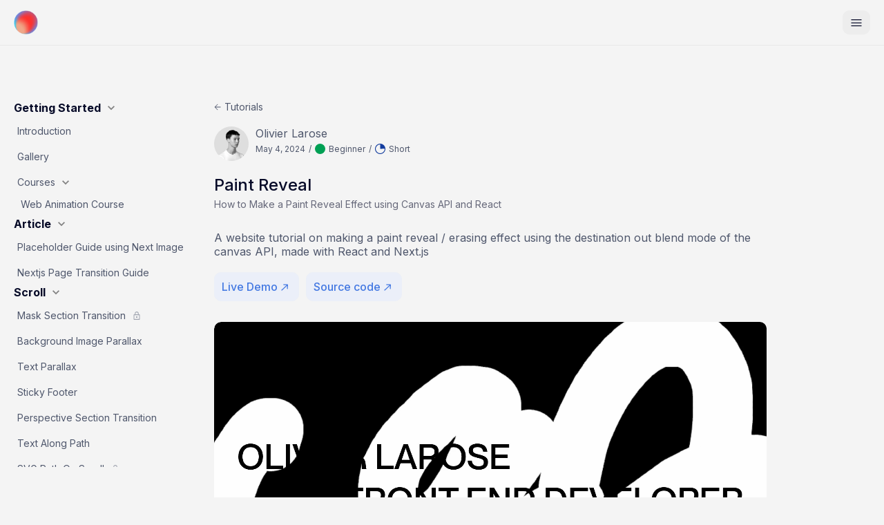

--- FILE ---
content_type: text/html; charset=utf-8
request_url: https://blog.olivierlarose.com/tutorials/paint-reveal
body_size: 32523
content:
<!DOCTYPE html><html><head><meta charSet="utf-8"/><meta name="viewport" content="width=device-width"/><link rel="preload" as="image" imageSrcSet="/_next/image?url=%2Fmedias%2Fimages%2Fmesh_dojo_gradient.png&amp;w=16&amp;q=75 16w, /_next/image?url=%2Fmedias%2Fimages%2Fmesh_dojo_gradient.png&amp;w=32&amp;q=75 32w, /_next/image?url=%2Fmedias%2Fimages%2Fmesh_dojo_gradient.png&amp;w=48&amp;q=75 48w, /_next/image?url=%2Fmedias%2Fimages%2Fmesh_dojo_gradient.png&amp;w=64&amp;q=75 64w, /_next/image?url=%2Fmedias%2Fimages%2Fmesh_dojo_gradient.png&amp;w=96&amp;q=75 96w, /_next/image?url=%2Fmedias%2Fimages%2Fmesh_dojo_gradient.png&amp;w=128&amp;q=75 128w, /_next/image?url=%2Fmedias%2Fimages%2Fmesh_dojo_gradient.png&amp;w=256&amp;q=75 256w, /_next/image?url=%2Fmedias%2Fimages%2Fmesh_dojo_gradient.png&amp;w=384&amp;q=75 384w, /_next/image?url=%2Fmedias%2Fimages%2Fmesh_dojo_gradient.png&amp;w=640&amp;q=75 640w, /_next/image?url=%2Fmedias%2Fimages%2Fmesh_dojo_gradient.png&amp;w=750&amp;q=75 750w, /_next/image?url=%2Fmedias%2Fimages%2Fmesh_dojo_gradient.png&amp;w=828&amp;q=75 828w, /_next/image?url=%2Fmedias%2Fimages%2Fmesh_dojo_gradient.png&amp;w=1080&amp;q=75 1080w, /_next/image?url=%2Fmedias%2Fimages%2Fmesh_dojo_gradient.png&amp;w=1200&amp;q=75 1200w, /_next/image?url=%2Fmedias%2Fimages%2Fmesh_dojo_gradient.png&amp;w=1920&amp;q=75 1920w, /_next/image?url=%2Fmedias%2Fimages%2Fmesh_dojo_gradient.png&amp;w=2048&amp;q=75 2048w, /_next/image?url=%2Fmedias%2Fimages%2Fmesh_dojo_gradient.png&amp;w=3840&amp;q=75 3840w" imageSizes="100" fetchpriority="high"/><title>How to Make a Paint Reveal Effect using Canvas API and React</title><meta name="description" content="A website tutorial on making a paint reveal / erasing effect using the destination out blend mode of the canvas API, made with React and Next.js"/><meta property="og:title" content="How to Make a Paint Reveal Effect using Canvas API and React"/><meta property="og:type" content="website"/><meta property="og:url" content="https://blog.olivierlarose.com/tutorials/paint-reveal"/><meta property="og:image" content="[object Object]"/><meta name="twitter:title" content="How to Make a Paint Reveal Effect using Canvas API and React"/><meta name="twitter:description" content="A website tutorial on making a paint reveal / erasing effect using the destination out blend mode of the canvas API, made with React and Next.js"/><meta name="twitter:image" content="[object Object]"/><meta name="twitter:site" content="https://blog.olivierlarose.com/"/><meta name="twitter:creator" content="@MeshDojo"/><link rel="preload" as="image" imageSrcSet="/_next/image?url=https%3A%2F%2Fimages.ctfassets.net%2Fjzzgtonmw9s6%2F5rX752xJ3XazJ0tZY3jv0Z%2F69e031bc2a61ad2018c74014043be9b4%2FScreenshot-2023-12-16-at-5.55.30_PM.jpg&amp;w=640&amp;q=75 640w, /_next/image?url=https%3A%2F%2Fimages.ctfassets.net%2Fjzzgtonmw9s6%2F5rX752xJ3XazJ0tZY3jv0Z%2F69e031bc2a61ad2018c74014043be9b4%2FScreenshot-2023-12-16-at-5.55.30_PM.jpg&amp;w=750&amp;q=75 750w, /_next/image?url=https%3A%2F%2Fimages.ctfassets.net%2Fjzzgtonmw9s6%2F5rX752xJ3XazJ0tZY3jv0Z%2F69e031bc2a61ad2018c74014043be9b4%2FScreenshot-2023-12-16-at-5.55.30_PM.jpg&amp;w=828&amp;q=75 828w, /_next/image?url=https%3A%2F%2Fimages.ctfassets.net%2Fjzzgtonmw9s6%2F5rX752xJ3XazJ0tZY3jv0Z%2F69e031bc2a61ad2018c74014043be9b4%2FScreenshot-2023-12-16-at-5.55.30_PM.jpg&amp;w=1080&amp;q=75 1080w, /_next/image?url=https%3A%2F%2Fimages.ctfassets.net%2Fjzzgtonmw9s6%2F5rX752xJ3XazJ0tZY3jv0Z%2F69e031bc2a61ad2018c74014043be9b4%2FScreenshot-2023-12-16-at-5.55.30_PM.jpg&amp;w=1200&amp;q=75 1200w, /_next/image?url=https%3A%2F%2Fimages.ctfassets.net%2Fjzzgtonmw9s6%2F5rX752xJ3XazJ0tZY3jv0Z%2F69e031bc2a61ad2018c74014043be9b4%2FScreenshot-2023-12-16-at-5.55.30_PM.jpg&amp;w=1920&amp;q=75 1920w, /_next/image?url=https%3A%2F%2Fimages.ctfassets.net%2Fjzzgtonmw9s6%2F5rX752xJ3XazJ0tZY3jv0Z%2F69e031bc2a61ad2018c74014043be9b4%2FScreenshot-2023-12-16-at-5.55.30_PM.jpg&amp;w=2048&amp;q=75 2048w, /_next/image?url=https%3A%2F%2Fimages.ctfassets.net%2Fjzzgtonmw9s6%2F5rX752xJ3XazJ0tZY3jv0Z%2F69e031bc2a61ad2018c74014043be9b4%2FScreenshot-2023-12-16-at-5.55.30_PM.jpg&amp;w=3840&amp;q=75 3840w" imageSizes="100vw" fetchpriority="high"/><link rel="preload" as="image" imageSrcSet="/_next/image?url=%2Fmedias%2Ftutorials%2Fsvg-bezier-curve%2Fscreenshot4.png&amp;w=640&amp;q=75 640w, /_next/image?url=%2Fmedias%2Ftutorials%2Fsvg-bezier-curve%2Fscreenshot4.png&amp;w=750&amp;q=75 750w, /_next/image?url=%2Fmedias%2Ftutorials%2Fsvg-bezier-curve%2Fscreenshot4.png&amp;w=828&amp;q=75 828w, /_next/image?url=%2Fmedias%2Ftutorials%2Fsvg-bezier-curve%2Fscreenshot4.png&amp;w=1080&amp;q=75 1080w, /_next/image?url=%2Fmedias%2Ftutorials%2Fsvg-bezier-curve%2Fscreenshot4.png&amp;w=1200&amp;q=75 1200w, /_next/image?url=%2Fmedias%2Ftutorials%2Fsvg-bezier-curve%2Fscreenshot4.png&amp;w=1920&amp;q=75 1920w, /_next/image?url=%2Fmedias%2Ftutorials%2Fsvg-bezier-curve%2Fscreenshot4.png&amp;w=2048&amp;q=75 2048w, /_next/image?url=%2Fmedias%2Ftutorials%2Fsvg-bezier-curve%2Fscreenshot4.png&amp;w=3840&amp;q=75 3840w" imageSizes="100vw" fetchpriority="high"/><link rel="preload" as="image" imageSrcSet="/_next/image?url=https%3A%2F%2Fimages.ctfassets.net%2Fjzzgtonmw9s6%2F3930fBVY2HnJvWzSomWn0d%2Fa670bc4b853f053cecd0ead1a406111c%2FScreenshot-2024-06-02-at-2.26.26_PM.jpg&amp;w=16&amp;q=75 16w, /_next/image?url=https%3A%2F%2Fimages.ctfassets.net%2Fjzzgtonmw9s6%2F3930fBVY2HnJvWzSomWn0d%2Fa670bc4b853f053cecd0ead1a406111c%2FScreenshot-2024-06-02-at-2.26.26_PM.jpg&amp;w=32&amp;q=75 32w, /_next/image?url=https%3A%2F%2Fimages.ctfassets.net%2Fjzzgtonmw9s6%2F3930fBVY2HnJvWzSomWn0d%2Fa670bc4b853f053cecd0ead1a406111c%2FScreenshot-2024-06-02-at-2.26.26_PM.jpg&amp;w=48&amp;q=75 48w, /_next/image?url=https%3A%2F%2Fimages.ctfassets.net%2Fjzzgtonmw9s6%2F3930fBVY2HnJvWzSomWn0d%2Fa670bc4b853f053cecd0ead1a406111c%2FScreenshot-2024-06-02-at-2.26.26_PM.jpg&amp;w=64&amp;q=75 64w, /_next/image?url=https%3A%2F%2Fimages.ctfassets.net%2Fjzzgtonmw9s6%2F3930fBVY2HnJvWzSomWn0d%2Fa670bc4b853f053cecd0ead1a406111c%2FScreenshot-2024-06-02-at-2.26.26_PM.jpg&amp;w=96&amp;q=75 96w, /_next/image?url=https%3A%2F%2Fimages.ctfassets.net%2Fjzzgtonmw9s6%2F3930fBVY2HnJvWzSomWn0d%2Fa670bc4b853f053cecd0ead1a406111c%2FScreenshot-2024-06-02-at-2.26.26_PM.jpg&amp;w=128&amp;q=75 128w, /_next/image?url=https%3A%2F%2Fimages.ctfassets.net%2Fjzzgtonmw9s6%2F3930fBVY2HnJvWzSomWn0d%2Fa670bc4b853f053cecd0ead1a406111c%2FScreenshot-2024-06-02-at-2.26.26_PM.jpg&amp;w=256&amp;q=75 256w, /_next/image?url=https%3A%2F%2Fimages.ctfassets.net%2Fjzzgtonmw9s6%2F3930fBVY2HnJvWzSomWn0d%2Fa670bc4b853f053cecd0ead1a406111c%2FScreenshot-2024-06-02-at-2.26.26_PM.jpg&amp;w=384&amp;q=75 384w, /_next/image?url=https%3A%2F%2Fimages.ctfassets.net%2Fjzzgtonmw9s6%2F3930fBVY2HnJvWzSomWn0d%2Fa670bc4b853f053cecd0ead1a406111c%2FScreenshot-2024-06-02-at-2.26.26_PM.jpg&amp;w=640&amp;q=75 640w, /_next/image?url=https%3A%2F%2Fimages.ctfassets.net%2Fjzzgtonmw9s6%2F3930fBVY2HnJvWzSomWn0d%2Fa670bc4b853f053cecd0ead1a406111c%2FScreenshot-2024-06-02-at-2.26.26_PM.jpg&amp;w=750&amp;q=75 750w, /_next/image?url=https%3A%2F%2Fimages.ctfassets.net%2Fjzzgtonmw9s6%2F3930fBVY2HnJvWzSomWn0d%2Fa670bc4b853f053cecd0ead1a406111c%2FScreenshot-2024-06-02-at-2.26.26_PM.jpg&amp;w=828&amp;q=75 828w, /_next/image?url=https%3A%2F%2Fimages.ctfassets.net%2Fjzzgtonmw9s6%2F3930fBVY2HnJvWzSomWn0d%2Fa670bc4b853f053cecd0ead1a406111c%2FScreenshot-2024-06-02-at-2.26.26_PM.jpg&amp;w=1080&amp;q=75 1080w, /_next/image?url=https%3A%2F%2Fimages.ctfassets.net%2Fjzzgtonmw9s6%2F3930fBVY2HnJvWzSomWn0d%2Fa670bc4b853f053cecd0ead1a406111c%2FScreenshot-2024-06-02-at-2.26.26_PM.jpg&amp;w=1200&amp;q=75 1200w, /_next/image?url=https%3A%2F%2Fimages.ctfassets.net%2Fjzzgtonmw9s6%2F3930fBVY2HnJvWzSomWn0d%2Fa670bc4b853f053cecd0ead1a406111c%2FScreenshot-2024-06-02-at-2.26.26_PM.jpg&amp;w=1920&amp;q=75 1920w, /_next/image?url=https%3A%2F%2Fimages.ctfassets.net%2Fjzzgtonmw9s6%2F3930fBVY2HnJvWzSomWn0d%2Fa670bc4b853f053cecd0ead1a406111c%2FScreenshot-2024-06-02-at-2.26.26_PM.jpg&amp;w=2048&amp;q=75 2048w, /_next/image?url=https%3A%2F%2Fimages.ctfassets.net%2Fjzzgtonmw9s6%2F3930fBVY2HnJvWzSomWn0d%2Fa670bc4b853f053cecd0ead1a406111c%2FScreenshot-2024-06-02-at-2.26.26_PM.jpg&amp;w=3840&amp;q=75 3840w" imageSizes="500px" fetchpriority="high"/><link rel="preload" as="image" imageSrcSet="/_next/image?url=https%3A%2F%2Fimages.ctfassets.net%2Fjzzgtonmw9s6%2FKDTsPoYj35D391L8DTwuU%2F5e595e53a5f2a9112a71b29d4fc88af1%2FScreenshot-2024-03-08-at-10.47.46_AM.jpg&amp;w=16&amp;q=75 16w, /_next/image?url=https%3A%2F%2Fimages.ctfassets.net%2Fjzzgtonmw9s6%2FKDTsPoYj35D391L8DTwuU%2F5e595e53a5f2a9112a71b29d4fc88af1%2FScreenshot-2024-03-08-at-10.47.46_AM.jpg&amp;w=32&amp;q=75 32w, /_next/image?url=https%3A%2F%2Fimages.ctfassets.net%2Fjzzgtonmw9s6%2FKDTsPoYj35D391L8DTwuU%2F5e595e53a5f2a9112a71b29d4fc88af1%2FScreenshot-2024-03-08-at-10.47.46_AM.jpg&amp;w=48&amp;q=75 48w, /_next/image?url=https%3A%2F%2Fimages.ctfassets.net%2Fjzzgtonmw9s6%2FKDTsPoYj35D391L8DTwuU%2F5e595e53a5f2a9112a71b29d4fc88af1%2FScreenshot-2024-03-08-at-10.47.46_AM.jpg&amp;w=64&amp;q=75 64w, /_next/image?url=https%3A%2F%2Fimages.ctfassets.net%2Fjzzgtonmw9s6%2FKDTsPoYj35D391L8DTwuU%2F5e595e53a5f2a9112a71b29d4fc88af1%2FScreenshot-2024-03-08-at-10.47.46_AM.jpg&amp;w=96&amp;q=75 96w, /_next/image?url=https%3A%2F%2Fimages.ctfassets.net%2Fjzzgtonmw9s6%2FKDTsPoYj35D391L8DTwuU%2F5e595e53a5f2a9112a71b29d4fc88af1%2FScreenshot-2024-03-08-at-10.47.46_AM.jpg&amp;w=128&amp;q=75 128w, /_next/image?url=https%3A%2F%2Fimages.ctfassets.net%2Fjzzgtonmw9s6%2FKDTsPoYj35D391L8DTwuU%2F5e595e53a5f2a9112a71b29d4fc88af1%2FScreenshot-2024-03-08-at-10.47.46_AM.jpg&amp;w=256&amp;q=75 256w, /_next/image?url=https%3A%2F%2Fimages.ctfassets.net%2Fjzzgtonmw9s6%2FKDTsPoYj35D391L8DTwuU%2F5e595e53a5f2a9112a71b29d4fc88af1%2FScreenshot-2024-03-08-at-10.47.46_AM.jpg&amp;w=384&amp;q=75 384w, /_next/image?url=https%3A%2F%2Fimages.ctfassets.net%2Fjzzgtonmw9s6%2FKDTsPoYj35D391L8DTwuU%2F5e595e53a5f2a9112a71b29d4fc88af1%2FScreenshot-2024-03-08-at-10.47.46_AM.jpg&amp;w=640&amp;q=75 640w, /_next/image?url=https%3A%2F%2Fimages.ctfassets.net%2Fjzzgtonmw9s6%2FKDTsPoYj35D391L8DTwuU%2F5e595e53a5f2a9112a71b29d4fc88af1%2FScreenshot-2024-03-08-at-10.47.46_AM.jpg&amp;w=750&amp;q=75 750w, /_next/image?url=https%3A%2F%2Fimages.ctfassets.net%2Fjzzgtonmw9s6%2FKDTsPoYj35D391L8DTwuU%2F5e595e53a5f2a9112a71b29d4fc88af1%2FScreenshot-2024-03-08-at-10.47.46_AM.jpg&amp;w=828&amp;q=75 828w, /_next/image?url=https%3A%2F%2Fimages.ctfassets.net%2Fjzzgtonmw9s6%2FKDTsPoYj35D391L8DTwuU%2F5e595e53a5f2a9112a71b29d4fc88af1%2FScreenshot-2024-03-08-at-10.47.46_AM.jpg&amp;w=1080&amp;q=75 1080w, /_next/image?url=https%3A%2F%2Fimages.ctfassets.net%2Fjzzgtonmw9s6%2FKDTsPoYj35D391L8DTwuU%2F5e595e53a5f2a9112a71b29d4fc88af1%2FScreenshot-2024-03-08-at-10.47.46_AM.jpg&amp;w=1200&amp;q=75 1200w, /_next/image?url=https%3A%2F%2Fimages.ctfassets.net%2Fjzzgtonmw9s6%2FKDTsPoYj35D391L8DTwuU%2F5e595e53a5f2a9112a71b29d4fc88af1%2FScreenshot-2024-03-08-at-10.47.46_AM.jpg&amp;w=1920&amp;q=75 1920w, /_next/image?url=https%3A%2F%2Fimages.ctfassets.net%2Fjzzgtonmw9s6%2FKDTsPoYj35D391L8DTwuU%2F5e595e53a5f2a9112a71b29d4fc88af1%2FScreenshot-2024-03-08-at-10.47.46_AM.jpg&amp;w=2048&amp;q=75 2048w, /_next/image?url=https%3A%2F%2Fimages.ctfassets.net%2Fjzzgtonmw9s6%2FKDTsPoYj35D391L8DTwuU%2F5e595e53a5f2a9112a71b29d4fc88af1%2FScreenshot-2024-03-08-at-10.47.46_AM.jpg&amp;w=3840&amp;q=75 3840w" imageSizes="500px" fetchpriority="high"/><link rel="preload" as="image" imageSrcSet="/_next/image?url=https%3A%2F%2Fimages.ctfassets.net%2Fjzzgtonmw9s6%2F1utBIUhyLoO7wtpr5xxLTx%2F2b02148a41e38645449cb70fe3e95dcf%2FScreenshot_2024-03-08_at_1.09.18_PM.png&amp;w=16&amp;q=75 16w, /_next/image?url=https%3A%2F%2Fimages.ctfassets.net%2Fjzzgtonmw9s6%2F1utBIUhyLoO7wtpr5xxLTx%2F2b02148a41e38645449cb70fe3e95dcf%2FScreenshot_2024-03-08_at_1.09.18_PM.png&amp;w=32&amp;q=75 32w, /_next/image?url=https%3A%2F%2Fimages.ctfassets.net%2Fjzzgtonmw9s6%2F1utBIUhyLoO7wtpr5xxLTx%2F2b02148a41e38645449cb70fe3e95dcf%2FScreenshot_2024-03-08_at_1.09.18_PM.png&amp;w=48&amp;q=75 48w, /_next/image?url=https%3A%2F%2Fimages.ctfassets.net%2Fjzzgtonmw9s6%2F1utBIUhyLoO7wtpr5xxLTx%2F2b02148a41e38645449cb70fe3e95dcf%2FScreenshot_2024-03-08_at_1.09.18_PM.png&amp;w=64&amp;q=75 64w, /_next/image?url=https%3A%2F%2Fimages.ctfassets.net%2Fjzzgtonmw9s6%2F1utBIUhyLoO7wtpr5xxLTx%2F2b02148a41e38645449cb70fe3e95dcf%2FScreenshot_2024-03-08_at_1.09.18_PM.png&amp;w=96&amp;q=75 96w, /_next/image?url=https%3A%2F%2Fimages.ctfassets.net%2Fjzzgtonmw9s6%2F1utBIUhyLoO7wtpr5xxLTx%2F2b02148a41e38645449cb70fe3e95dcf%2FScreenshot_2024-03-08_at_1.09.18_PM.png&amp;w=128&amp;q=75 128w, /_next/image?url=https%3A%2F%2Fimages.ctfassets.net%2Fjzzgtonmw9s6%2F1utBIUhyLoO7wtpr5xxLTx%2F2b02148a41e38645449cb70fe3e95dcf%2FScreenshot_2024-03-08_at_1.09.18_PM.png&amp;w=256&amp;q=75 256w, /_next/image?url=https%3A%2F%2Fimages.ctfassets.net%2Fjzzgtonmw9s6%2F1utBIUhyLoO7wtpr5xxLTx%2F2b02148a41e38645449cb70fe3e95dcf%2FScreenshot_2024-03-08_at_1.09.18_PM.png&amp;w=384&amp;q=75 384w, /_next/image?url=https%3A%2F%2Fimages.ctfassets.net%2Fjzzgtonmw9s6%2F1utBIUhyLoO7wtpr5xxLTx%2F2b02148a41e38645449cb70fe3e95dcf%2FScreenshot_2024-03-08_at_1.09.18_PM.png&amp;w=640&amp;q=75 640w, /_next/image?url=https%3A%2F%2Fimages.ctfassets.net%2Fjzzgtonmw9s6%2F1utBIUhyLoO7wtpr5xxLTx%2F2b02148a41e38645449cb70fe3e95dcf%2FScreenshot_2024-03-08_at_1.09.18_PM.png&amp;w=750&amp;q=75 750w, /_next/image?url=https%3A%2F%2Fimages.ctfassets.net%2Fjzzgtonmw9s6%2F1utBIUhyLoO7wtpr5xxLTx%2F2b02148a41e38645449cb70fe3e95dcf%2FScreenshot_2024-03-08_at_1.09.18_PM.png&amp;w=828&amp;q=75 828w, /_next/image?url=https%3A%2F%2Fimages.ctfassets.net%2Fjzzgtonmw9s6%2F1utBIUhyLoO7wtpr5xxLTx%2F2b02148a41e38645449cb70fe3e95dcf%2FScreenshot_2024-03-08_at_1.09.18_PM.png&amp;w=1080&amp;q=75 1080w, /_next/image?url=https%3A%2F%2Fimages.ctfassets.net%2Fjzzgtonmw9s6%2F1utBIUhyLoO7wtpr5xxLTx%2F2b02148a41e38645449cb70fe3e95dcf%2FScreenshot_2024-03-08_at_1.09.18_PM.png&amp;w=1200&amp;q=75 1200w, /_next/image?url=https%3A%2F%2Fimages.ctfassets.net%2Fjzzgtonmw9s6%2F1utBIUhyLoO7wtpr5xxLTx%2F2b02148a41e38645449cb70fe3e95dcf%2FScreenshot_2024-03-08_at_1.09.18_PM.png&amp;w=1920&amp;q=75 1920w, /_next/image?url=https%3A%2F%2Fimages.ctfassets.net%2Fjzzgtonmw9s6%2F1utBIUhyLoO7wtpr5xxLTx%2F2b02148a41e38645449cb70fe3e95dcf%2FScreenshot_2024-03-08_at_1.09.18_PM.png&amp;w=2048&amp;q=75 2048w, /_next/image?url=https%3A%2F%2Fimages.ctfassets.net%2Fjzzgtonmw9s6%2F1utBIUhyLoO7wtpr5xxLTx%2F2b02148a41e38645449cb70fe3e95dcf%2FScreenshot_2024-03-08_at_1.09.18_PM.png&amp;w=3840&amp;q=75 3840w" imageSizes="500px" fetchpriority="high"/><meta name="next-head-count" content="19"/><link data-next-font="" rel="preconnect" href="/" crossorigin="anonymous"/><link rel="preload" href="/_next/static/css/7d436ac7793effef.css" as="style" crossorigin=""/><link rel="stylesheet" href="/_next/static/css/7d436ac7793effef.css" crossorigin="" data-n-g=""/><link rel="preload" href="/_next/static/css/f1edcfe54dbffbef.css" as="style" crossorigin=""/><link rel="stylesheet" href="/_next/static/css/f1edcfe54dbffbef.css" crossorigin="" data-n-p=""/><noscript data-n-css=""></noscript><script defer="" crossorigin="" nomodule="" src="/_next/static/chunks/polyfills-c67a75d1b6f99dc8.js"></script><script src="/_next/static/chunks/webpack-9937cf074f1876e1.js" defer="" crossorigin=""></script><script src="/_next/static/chunks/framework-6bebfc9ed2a9de04.js" defer="" crossorigin=""></script><script src="/_next/static/chunks/main-181195c1242a9914.js" defer="" crossorigin=""></script><script src="/_next/static/chunks/pages/_app-de08393af820ba38.js" defer="" crossorigin=""></script><script src="/_next/static/chunks/4088-6c44cd1d23af3517.js" defer="" crossorigin=""></script><script src="/_next/static/chunks/2594-7f029136a7b44c34.js" defer="" crossorigin=""></script><script src="/_next/static/chunks/pages/tutorials/%5Bhandle%5D-bb65aa3dda941f99.js" defer="" crossorigin=""></script><script src="/_next/static/Bqltu0vpW1Mim6YOp0N-l/_buildManifest.js" defer="" crossorigin=""></script><script src="/_next/static/Bqltu0vpW1Mim6YOp0N-l/_ssgManifest.js" defer="" crossorigin=""></script></head><body><div id="__next"><div class="meshDojo" data-theme="light"><div class="header"><div class="headerContainer"><a href="/"><div class="logo"><img fetchpriority="high" decoding="async" data-nimg="fill" style="position:absolute;height:100%;width:100%;left:0;top:0;right:0;bottom:0;object-fit:contain;color:transparent" sizes="100" srcSet="/_next/image?url=%2Fmedias%2Fimages%2Fmesh_dojo_gradient.png&amp;w=16&amp;q=75 16w, /_next/image?url=%2Fmedias%2Fimages%2Fmesh_dojo_gradient.png&amp;w=32&amp;q=75 32w, /_next/image?url=%2Fmedias%2Fimages%2Fmesh_dojo_gradient.png&amp;w=48&amp;q=75 48w, /_next/image?url=%2Fmedias%2Fimages%2Fmesh_dojo_gradient.png&amp;w=64&amp;q=75 64w, /_next/image?url=%2Fmedias%2Fimages%2Fmesh_dojo_gradient.png&amp;w=96&amp;q=75 96w, /_next/image?url=%2Fmedias%2Fimages%2Fmesh_dojo_gradient.png&amp;w=128&amp;q=75 128w, /_next/image?url=%2Fmedias%2Fimages%2Fmesh_dojo_gradient.png&amp;w=256&amp;q=75 256w, /_next/image?url=%2Fmedias%2Fimages%2Fmesh_dojo_gradient.png&amp;w=384&amp;q=75 384w, /_next/image?url=%2Fmedias%2Fimages%2Fmesh_dojo_gradient.png&amp;w=640&amp;q=75 640w, /_next/image?url=%2Fmedias%2Fimages%2Fmesh_dojo_gradient.png&amp;w=750&amp;q=75 750w, /_next/image?url=%2Fmedias%2Fimages%2Fmesh_dojo_gradient.png&amp;w=828&amp;q=75 828w, /_next/image?url=%2Fmedias%2Fimages%2Fmesh_dojo_gradient.png&amp;w=1080&amp;q=75 1080w, /_next/image?url=%2Fmedias%2Fimages%2Fmesh_dojo_gradient.png&amp;w=1200&amp;q=75 1200w, /_next/image?url=%2Fmedias%2Fimages%2Fmesh_dojo_gradient.png&amp;w=1920&amp;q=75 1920w, /_next/image?url=%2Fmedias%2Fimages%2Fmesh_dojo_gradient.png&amp;w=2048&amp;q=75 2048w, /_next/image?url=%2Fmedias%2Fimages%2Fmesh_dojo_gradient.png&amp;w=3840&amp;q=75 3840w" src="/_next/image?url=%2Fmedias%2Fimages%2Fmesh_dojo_gradient.png&amp;w=3840&amp;q=75"/></div></a><div class="nav"><div class="el"><svg class="icon" xmlns="http://www.w3.org/2000/svg" height="48" viewBox="0 96 960 960" width="28"><path d="M120 816v-60h720v60H120Zm0-210v-60h720v60H120Zm0-210v-60h720v60H120Z"></path></svg>                    </div></div></div></div><div class="page"><div class="sidebar"><div class="sidebar-container"><div class="dropdown"><div class="dropdown-header"><h3>Getting Started</h3><img src="/medias/icons/dropdown_arrow.svg"/></div><div class="dropdown-body"><a href="/"><p class="">Introduction</p></a><a href="/tutorials"><p class="">Gallery</p></a><div class="dropdown"><div class="dropdown-header"><h4>Courses</h4><img src="/medias/icons/dropdown_arrow.svg"/></div><div class="dropdown-body"><a href="/courses/web-animation-course"><p class="">Web Animation Course</p></a></div></div></div></div><div class="dropdown"><div class="dropdown-header"><h3>Article</h3><img src="/medias/icons/dropdown_arrow.svg"/></div><div class="dropdown-body"><a href="/articles/placeholder-guide-using-next-image"><p class="">Placeholder Guide using Next Image</p></a><a href="/articles/nextjs-page-transition-guide"><p class="">Nextjs Page Transition Guide</p></a></div></div><div class="dropdown"><div class="dropdown-header"><h3>Scroll</h3><img src="/medias/icons/dropdown_arrow.svg"/></div><div class="dropdown-body"><a href="/tutorials/mask-section-transition"><p class="">Mask Section Transition</p><svg id="Layer_2" data-name="Layer 2" xmlns="http://www.w3.org/2000/svg" viewBox="0 0 16 21"><g id="Layer_1-2" data-name="Layer 1"><path class="cls-1" d="M2,21c-.55,0-1.02-.2-1.41-.59s-.59-.86-.59-1.41v-10c0-.55.2-1.02.59-1.41s.86-.59,1.41-.59h1v-2c0-1.38.49-2.56,1.46-3.54s2.15-1.46,3.54-1.46,2.56.49,3.54,1.46,1.46,2.15,1.46,3.54v2h1c.55,0,1.02.2,1.41.59s.59.86.59,1.41v10c0,.55-.2,1.02-.59,1.41s-.86.59-1.41.59H2ZM2,19h12v-10H2v10ZM8,16c.55,0,1.02-.2,1.41-.59s.59-.86.59-1.41-.2-1.02-.59-1.41-.86-.59-1.41-.59-1.02.2-1.41.59-.59.86-.59,1.41.2,1.02.59,1.41.86.59,1.41.59ZM5,7h6v-2c0-.83-.29-1.54-.88-2.13s-1.29-.88-2.13-.88-1.54.29-2.13.88-.88,1.29-.88,2.13v2ZM2,19v-10,10Z"></path></g></svg><div class="tag"><p>New</p></div></a><a href="/tutorials/background-image-parallax"><p class="">Background Image Parallax</p><div class="tag"><p>New</p></div></a><a href="/tutorials/text-parallax"><p class="">Text Parallax</p><div class="tag"><p>New</p></div></a><a href="/tutorials/sticky-footer"><p class="">Sticky Footer</p></a><a href="/tutorials/perspective-section-transition"><p class="">Perspective Section Transition</p></a><a href="/tutorials/text-along-path"><p class="">Text Along Path</p></a><a href="/tutorials/svg-path-on-scroll"><p class="">SVG Path On Scroll</p><svg id="Layer_2" data-name="Layer 2" xmlns="http://www.w3.org/2000/svg" viewBox="0 0 16 21"><g id="Layer_1-2" data-name="Layer 1"><path class="cls-1" d="M2,21c-.55,0-1.02-.2-1.41-.59s-.59-.86-.59-1.41v-10c0-.55.2-1.02.59-1.41s.86-.59,1.41-.59h1v-2c0-1.38.49-2.56,1.46-3.54s2.15-1.46,3.54-1.46,2.56.49,3.54,1.46,1.46,2.15,1.46,3.54v2h1c.55,0,1.02.2,1.41.59s.59.86.59,1.41v10c0,.55-.2,1.02-.59,1.41s-.86.59-1.41.59H2ZM2,19h12v-10H2v10ZM8,16c.55,0,1.02-.2,1.41-.59s.59-.86.59-1.41-.2-1.02-.59-1.41-.86-.59-1.41-.59-1.02.2-1.41.59-.59.86-.59,1.41.2,1.02.59,1.41.86.59,1.41.59ZM5,7h6v-2c0-.83-.29-1.54-.88-2.13s-1.29-.88-2.13-.88-1.54.29-2.13.88-.88,1.29-.88,2.13v2ZM2,19v-10,10Z"></path></g></svg></a><a href="/tutorials/horizontal-section"><p class="">Horizontal Section</p><svg id="Layer_2" data-name="Layer 2" xmlns="http://www.w3.org/2000/svg" viewBox="0 0 16 21"><g id="Layer_1-2" data-name="Layer 1"><path class="cls-1" d="M2,21c-.55,0-1.02-.2-1.41-.59s-.59-.86-.59-1.41v-10c0-.55.2-1.02.59-1.41s.86-.59,1.41-.59h1v-2c0-1.38.49-2.56,1.46-3.54s2.15-1.46,3.54-1.46,2.56.49,3.54,1.46,1.46,2.15,1.46,3.54v2h1c.55,0,1.02.2,1.41.59s.59.86.59,1.41v10c0,.55-.2,1.02-.59,1.41s-.86.59-1.41.59H2ZM2,19h12v-10H2v10ZM8,16c.55,0,1.02-.2,1.41-.59s.59-.86.59-1.41-.2-1.02-.59-1.41-.86-.59-1.41-.59-1.02.2-1.41.59-.59.86-.59,1.41.2,1.02.59,1.41.86.59,1.41.59ZM5,7h6v-2c0-.83-.29-1.54-.88-2.13s-1.29-.88-2.13-.88-1.54.29-2.13.88-.88,1.29-.88,2.13v2ZM2,19v-10,10Z"></path></g></svg></a><a href="/tutorials/zoom-parallax"><p class="">Zoom Parallax</p></a><a href="/tutorials/parallax-scroll"><p class="">Parallax Scroll</p></a><a href="/tutorials/horizontal-scroll"><p class="">Horizontal Scroll</p><svg id="Layer_2" data-name="Layer 2" xmlns="http://www.w3.org/2000/svg" viewBox="0 0 16 21"><g id="Layer_1-2" data-name="Layer 1"><path class="cls-1" d="M2,21c-.55,0-1.02-.2-1.41-.59s-.59-.86-.59-1.41v-10c0-.55.2-1.02.59-1.41s.86-.59,1.41-.59h1v-2c0-1.38.49-2.56,1.46-3.54s2.15-1.46,3.54-1.46,2.56.49,3.54,1.46,1.46,2.15,1.46,3.54v2h1c.55,0,1.02.2,1.41.59s.59.86.59,1.41v10c0,.55-.2,1.02-.59,1.41s-.86.59-1.41.59H2ZM2,19h12v-10H2v10ZM8,16c.55,0,1.02-.2,1.41-.59s.59-.86.59-1.41-.2-1.02-.59-1.41-.86-.59-1.41-.59-1.02.2-1.41.59-.59.86-.59,1.41.2,1.02.59,1.41.86.59,1.41.59ZM5,7h6v-2c0-.83-.29-1.54-.88-2.13s-1.29-.88-2.13-.88-1.54.29-2.13.88-.88,1.29-.88,2.13v2ZM2,19v-10,10Z"></path></g></svg></a><a href="/tutorials/text-gradient-scroll-opacity-v2"><p class="">Text Gradient Scroll Opacity v2</p></a><a href="/tutorials/cards-parallax"><p class="">Cards Parallax</p></a><a href="/tutorials/3d-perspective-scroll"><p class="">3D perspective Scroll</p><svg id="Layer_2" data-name="Layer 2" xmlns="http://www.w3.org/2000/svg" viewBox="0 0 16 21"><g id="Layer_1-2" data-name="Layer 1"><path class="cls-1" d="M2,21c-.55,0-1.02-.2-1.41-.59s-.59-.86-.59-1.41v-10c0-.55.2-1.02.59-1.41s.86-.59,1.41-.59h1v-2c0-1.38.49-2.56,1.46-3.54s2.15-1.46,3.54-1.46,2.56.49,3.54,1.46,1.46,2.15,1.46,3.54v2h1c.55,0,1.02.2,1.41.59s.59.86.59,1.41v10c0,.55-.2,1.02-.59,1.41s-.86.59-1.41.59H2ZM2,19h12v-10H2v10ZM8,16c.55,0,1.02-.2,1.41-.59s.59-.86.59-1.41-.2-1.02-.59-1.41-.86-.59-1.41-.59-1.02.2-1.41.59-.59.86-.59,1.41.2,1.02.59,1.41.86.59,1.41.59ZM5,7h6v-2c0-.83-.29-1.54-.88-2.13s-1.29-.88-2.13-.88-1.54.29-2.13.88-.88,1.29-.88,2.13v2ZM2,19v-10,10Z"></path></g></svg></a><a href="/tutorials/svg-mask-scroll"><p class="">SVG Mask Scroll</p><svg id="Layer_2" data-name="Layer 2" xmlns="http://www.w3.org/2000/svg" viewBox="0 0 16 21"><g id="Layer_1-2" data-name="Layer 1"><path class="cls-1" d="M2,21c-.55,0-1.02-.2-1.41-.59s-.59-.86-.59-1.41v-10c0-.55.2-1.02.59-1.41s.86-.59,1.41-.59h1v-2c0-1.38.49-2.56,1.46-3.54s2.15-1.46,3.54-1.46,2.56.49,3.54,1.46,1.46,2.15,1.46,3.54v2h1c.55,0,1.02.2,1.41.59s.59.86.59,1.41v10c0,.55-.2,1.02-.59,1.41s-.86.59-1.41.59H2ZM2,19h12v-10H2v10ZM8,16c.55,0,1.02-.2,1.41-.59s.59-.86.59-1.41-.2-1.02-.59-1.41-.86-.59-1.41-.59-1.02.2-1.41.59-.59.86-.59,1.41.2,1.02.59,1.41.86.59,1.41.59ZM5,7h6v-2c0-.83-.29-1.54-.88-2.13s-1.29-.88-2.13-.88-1.54.29-2.13.88-.88,1.29-.88,2.13v2ZM2,19v-10,10Z"></path></g></svg></a><a href="/tutorials/smooth-parallax-scroll"><p class="">Smooth Parallax Scroll</p></a><a href="/tutorials/smooth-scroll"><p class="">Smooth Scroll</p></a></div></div><div class="dropdown"><div class="dropdown-header"><h3>Mouse</h3><img src="/medias/icons/dropdown_arrow.svg"/></div><div class="dropdown-body"><a href="/tutorials/mouse-image-distortion"><p class="">Mouse Image Distortion</p><div class="tag"><p>New</p></div></a><a href="/tutorials/paint-reveal"><p class="dropdown-active">Paint Reveal</p></a><a href="/tutorials/blend-mode-cursor"><p class="">Blend Mode Cursor</p></a><a href="/tutorials/creative-buttons"><p class="">Creative Buttons</p><svg id="Layer_2" data-name="Layer 2" xmlns="http://www.w3.org/2000/svg" viewBox="0 0 16 21"><g id="Layer_1-2" data-name="Layer 1"><path class="cls-1" d="M2,21c-.55,0-1.02-.2-1.41-.59s-.59-.86-.59-1.41v-10c0-.55.2-1.02.59-1.41s.86-.59,1.41-.59h1v-2c0-1.38.49-2.56,1.46-3.54s2.15-1.46,3.54-1.46,2.56.49,3.54,1.46,1.46,2.15,1.46,3.54v2h1c.55,0,1.02.2,1.41.59s.59.86.59,1.41v10c0,.55-.2,1.02-.59,1.41s-.86.59-1.41.59H2ZM2,19h12v-10H2v10ZM8,16c.55,0,1.02-.2,1.41-.59s.59-.86.59-1.41-.2-1.02-.59-1.41-.86-.59-1.41-.59-1.02.2-1.41.59-.59.86-.59,1.41.2,1.02.59,1.41.86.59,1.41.59ZM5,7h6v-2c0-.83-.29-1.54-.88-2.13s-1.29-.88-2.13-.88-1.54.29-2.13.88-.88,1.29-.88,2.13v2ZM2,19v-10,10Z"></path></g></svg></a><a href="/tutorials/gradient-mouse-move"><p class="">Gradient Mouse Move</p><svg id="Layer_2" data-name="Layer 2" xmlns="http://www.w3.org/2000/svg" viewBox="0 0 16 21"><g id="Layer_1-2" data-name="Layer 1"><path class="cls-1" d="M2,21c-.55,0-1.02-.2-1.41-.59s-.59-.86-.59-1.41v-10c0-.55.2-1.02.59-1.41s.86-.59,1.41-.59h1v-2c0-1.38.49-2.56,1.46-3.54s2.15-1.46,3.54-1.46,2.56.49,3.54,1.46,1.46,2.15,1.46,3.54v2h1c.55,0,1.02.2,1.41.59s.59.86.59,1.41v10c0,.55-.2,1.02-.59,1.41s-.86.59-1.41.59H2ZM2,19h12v-10H2v10ZM8,16c.55,0,1.02-.2,1.41-.59s.59-.86.59-1.41-.2-1.02-.59-1.41-.86-.59-1.41-.59-1.02.2-1.41.59-.59.86-.59,1.41.2,1.02.59,1.41.86.59,1.41.59ZM5,7h6v-2c0-.83-.29-1.54-.88-2.13s-1.29-.88-2.13-.88-1.54.29-2.13.88-.88,1.29-.88,2.13v2ZM2,19v-10,10Z"></path></g></svg></a><a href="/tutorials/text-gooey"><p class="">Text Gooey</p></a><a href="/tutorials/sticky-cursor"><p class="">Sticky Cursor</p></a><a href="/tutorials/painting-animation"><p class="">Painting Animation</p><svg id="Layer_2" data-name="Layer 2" xmlns="http://www.w3.org/2000/svg" viewBox="0 0 16 21"><g id="Layer_1-2" data-name="Layer 1"><path class="cls-1" d="M2,21c-.55,0-1.02-.2-1.41-.59s-.59-.86-.59-1.41v-10c0-.55.2-1.02.59-1.41s.86-.59,1.41-.59h1v-2c0-1.38.49-2.56,1.46-3.54s2.15-1.46,3.54-1.46,2.56.49,3.54,1.46,1.46,2.15,1.46,3.54v2h1c.55,0,1.02.2,1.41.59s.59.86.59,1.41v10c0,.55-.2,1.02-.59,1.41s-.86.59-1.41.59H2ZM2,19h12v-10H2v10ZM8,16c.55,0,1.02-.2,1.41-.59s.59-.86.59-1.41-.2-1.02-.59-1.41-.86-.59-1.41-.59-1.02.2-1.41.59-.59.86-.59,1.41.2,1.02.59,1.41.86.59,1.41.59ZM5,7h6v-2c0-.83-.29-1.54-.88-2.13s-1.29-.88-2.13-.88-1.54.29-2.13.88-.88,1.29-.88,2.13v2ZM2,19v-10,10Z"></path></g></svg></a><a href="/tutorials/split-vignette"><p class="">Split Vignette</p></a><a href="/tutorials/magnetic-button"><p class="">Magnetic Button</p></a><a href="/tutorials/mask-cursor-effect"><p class="">Mask Cursor Effect</p></a><a href="/tutorials/mouse-scale-image-gallery"><p class="">Mouse Scale Image Gallery</p></a><a href="/tutorials/text-disperse-effect"><p class="">Text Disperse Effect</p></a><a href="/tutorials/svg-bezier-curve"><p class="">Svg Bezier Curve</p></a></div></div><div class="dropdown"><div class="dropdown-header"><h3>Misc</h3><img src="/medias/icons/dropdown_arrow.svg"/></div><div class="dropdown-body"><a href="/tutorials/mask-entry"><p class="">Mask Entry</p><svg id="Layer_2" data-name="Layer 2" xmlns="http://www.w3.org/2000/svg" viewBox="0 0 16 21"><g id="Layer_1-2" data-name="Layer 1"><path class="cls-1" d="M2,21c-.55,0-1.02-.2-1.41-.59s-.59-.86-.59-1.41v-10c0-.55.2-1.02.59-1.41s.86-.59,1.41-.59h1v-2c0-1.38.49-2.56,1.46-3.54s2.15-1.46,3.54-1.46,2.56.49,3.54,1.46,1.46,2.15,1.46,3.54v2h1c.55,0,1.02.2,1.41.59s.59.86.59,1.41v10c0,.55-.2,1.02-.59,1.41s-.86.59-1.41.59H2ZM2,19h12v-10H2v10ZM8,16c.55,0,1.02-.2,1.41-.59s.59-.86.59-1.41-.2-1.02-.59-1.41-.86-.59-1.41-.59-1.02.2-1.41.59-.59.86-.59,1.41.2,1.02.59,1.41.86.59,1.41.59ZM5,7h6v-2c0-.83-.29-1.54-.88-2.13s-1.29-.88-2.13-.88-1.54.29-2.13.88-.88,1.29-.88,2.13v2ZM2,19v-10,10Z"></path></g></svg></a><a href="/tutorials/capsule-physics"><p class="">Capsule Physics</p><svg id="Layer_2" data-name="Layer 2" xmlns="http://www.w3.org/2000/svg" viewBox="0 0 16 21"><g id="Layer_1-2" data-name="Layer 1"><path class="cls-1" d="M2,21c-.55,0-1.02-.2-1.41-.59s-.59-.86-.59-1.41v-10c0-.55.2-1.02.59-1.41s.86-.59,1.41-.59h1v-2c0-1.38.49-2.56,1.46-3.54s2.15-1.46,3.54-1.46,2.56.49,3.54,1.46,1.46,2.15,1.46,3.54v2h1c.55,0,1.02.2,1.41.59s.59.86.59,1.41v10c0,.55-.2,1.02-.59,1.41s-.86.59-1.41.59H2ZM2,19h12v-10H2v10ZM8,16c.55,0,1.02-.2,1.41-.59s.59-.86.59-1.41-.2-1.02-.59-1.41-.86-.59-1.41-.59-1.02.2-1.41.59-.59.86-.59,1.41.2,1.02.59,1.41.86.59,1.41.59ZM5,7h6v-2c0-.83-.29-1.54-.88-2.13s-1.29-.88-2.13-.88-1.54.29-2.13.88-.88,1.29-.88,2.13v2ZM2,19v-10,10Z"></path></g></svg></a><a href="/tutorials/image-pixel-loading"><p class="">Image Pixel Loading</p><svg id="Layer_2" data-name="Layer 2" xmlns="http://www.w3.org/2000/svg" viewBox="0 0 16 21"><g id="Layer_1-2" data-name="Layer 1"><path class="cls-1" d="M2,21c-.55,0-1.02-.2-1.41-.59s-.59-.86-.59-1.41v-10c0-.55.2-1.02.59-1.41s.86-.59,1.41-.59h1v-2c0-1.38.49-2.56,1.46-3.54s2.15-1.46,3.54-1.46,2.56.49,3.54,1.46,1.46,2.15,1.46,3.54v2h1c.55,0,1.02.2,1.41.59s.59.86.59,1.41v10c0,.55-.2,1.02-.59,1.41s-.86.59-1.41.59H2ZM2,19h12v-10H2v10ZM8,16c.55,0,1.02-.2,1.41-.59s.59-.86.59-1.41-.2-1.02-.59-1.41-.86-.59-1.41-.59-1.02.2-1.41.59-.59.86-.59,1.41.2,1.02.59,1.41.86.59,1.41.59ZM5,7h6v-2c0-.83-.29-1.54-.88-2.13s-1.29-.88-2.13-.88-1.54.29-2.13.88-.88,1.29-.88,2.13v2ZM2,19v-10,10Z"></path></g></svg></a></div></div><div class="dropdown"><div class="dropdown-header"><h3>3D</h3><img src="/medias/icons/dropdown_arrow.svg"/></div><div class="dropdown-body"><a href="/tutorials/ripple-shader"><p class="">Ripple Shader</p><svg id="Layer_2" data-name="Layer 2" xmlns="http://www.w3.org/2000/svg" viewBox="0 0 16 21"><g id="Layer_1-2" data-name="Layer 1"><path class="cls-1" d="M2,21c-.55,0-1.02-.2-1.41-.59s-.59-.86-.59-1.41v-10c0-.55.2-1.02.59-1.41s.86-.59,1.41-.59h1v-2c0-1.38.49-2.56,1.46-3.54s2.15-1.46,3.54-1.46,2.56.49,3.54,1.46,1.46,2.15,1.46,3.54v2h1c.55,0,1.02.2,1.41.59s.59.86.59,1.41v10c0,.55-.2,1.02-.59,1.41s-.86.59-1.41.59H2ZM2,19h12v-10H2v10ZM8,16c.55,0,1.02-.2,1.41-.59s.59-.86.59-1.41-.2-1.02-.59-1.41-.86-.59-1.41-.59-1.02.2-1.41.59-.59.86-.59,1.41.2,1.02.59,1.41.86.59,1.41.59ZM5,7h6v-2c0-.83-.29-1.54-.88-2.13s-1.29-.88-2.13-.88-1.54.29-2.13.88-.88,1.29-.88,2.13v2ZM2,19v-10,10Z"></path></g></svg></a><a href="/tutorials/bulge-effect"><p class="">Bulge Effect</p><svg id="Layer_2" data-name="Layer 2" xmlns="http://www.w3.org/2000/svg" viewBox="0 0 16 21"><g id="Layer_1-2" data-name="Layer 1"><path class="cls-1" d="M2,21c-.55,0-1.02-.2-1.41-.59s-.59-.86-.59-1.41v-10c0-.55.2-1.02.59-1.41s.86-.59,1.41-.59h1v-2c0-1.38.49-2.56,1.46-3.54s2.15-1.46,3.54-1.46,2.56.49,3.54,1.46,1.46,2.15,1.46,3.54v2h1c.55,0,1.02.2,1.41.59s.59.86.59,1.41v10c0,.55-.2,1.02-.59,1.41s-.86.59-1.41.59H2ZM2,19h12v-10H2v10ZM8,16c.55,0,1.02-.2,1.41-.59s.59-.86.59-1.41-.2-1.02-.59-1.41-.86-.59-1.41-.59-1.02.2-1.41.59-.59.86-.59,1.41.2,1.02.59,1.41.86.59,1.41.59ZM5,7h6v-2c0-.83-.29-1.54-.88-2.13s-1.29-.88-2.13-.88-1.54.29-2.13.88-.88,1.29-.88,2.13v2ZM2,19v-10,10Z"></path></g></svg></a><a href="/tutorials/3d-wave-on-scroll"><p class="">3D Wave on Scroll</p></a><a href="/tutorials/3d-glass-effect"><p class="">3D Glass Effect</p></a><a href="/tutorials/creative-404"><p class="">Creative 404</p></a><a href="/tutorials/3d-parallax-letters"><p class="">3D Parallax Letters</p><svg id="Layer_2" data-name="Layer 2" xmlns="http://www.w3.org/2000/svg" viewBox="0 0 16 21"><g id="Layer_1-2" data-name="Layer 1"><path class="cls-1" d="M2,21c-.55,0-1.02-.2-1.41-.59s-.59-.86-.59-1.41v-10c0-.55.2-1.02.59-1.41s.86-.59,1.41-.59h1v-2c0-1.38.49-2.56,1.46-3.54s2.15-1.46,3.54-1.46,2.56.49,3.54,1.46,1.46,2.15,1.46,3.54v2h1c.55,0,1.02.2,1.41.59s.59.86.59,1.41v10c0,.55-.2,1.02-.59,1.41s-.86.59-1.41.59H2ZM2,19h12v-10H2v10ZM8,16c.55,0,1.02-.2,1.41-.59s.59-.86.59-1.41-.2-1.02-.59-1.41-.86-.59-1.41-.59-1.02.2-1.41.59-.59.86-.59,1.41.2,1.02.59,1.41.86.59,1.41.59ZM5,7h6v-2c0-.83-.29-1.54-.88-2.13s-1.29-.88-2.13-.88-1.54.29-2.13.88-.88,1.29-.88,2.13v2ZM2,19v-10,10Z"></path></g></svg></a><a href="/tutorials/3d-float-effect"><p class="">3D Float Effect</p></a><a href="/tutorials/3d-cube"><p class="">3D Cube</p></a><a href="/tutorials/3d-earth"><p class="">3D Earth</p></a></div></div><div class="dropdown"><div class="dropdown-header"><h3>Menu</h3><img src="/medias/icons/dropdown_arrow.svg"/></div><div class="dropdown-body"><a href="/tutorials/awwwards-side-menu"><p class="">Awwwards Side Menu</p></a><a href="/tutorials/curved-menu"><p class="">Curved Menu</p></a><a href="/tutorials/navigation-menu"><p class="">Navigation Menu</p></a></div></div><div class="dropdown"><div class="dropdown-header"><h3>Landing Page</h3><img src="/medias/icons/dropdown_arrow.svg"/></div><div class="dropdown-body"><a href="/tutorials/awwwards-landing-page"><p class="">Awwwards Landing Page</p></a><a href="/tutorials/infinite-text-move-on-scroll"><p class="">Infinite Text Move On Scroll</p></a></div></div><div class="dropdown"><div class="dropdown-header"><h3>Archive</h3><img src="/medias/icons/dropdown_arrow.svg"/></div><div class="dropdown-body"><a href="/tutorials/pixel-transition"><p class="">Pixel Transition</p></a><a href="/tutorials/svg-morph"><p class="">SVG Morph</p></a><a href="/tutorials/sliding-stairs-menu"><p class="">Sliding Stairs Menu</p></a><a href="/tutorials/floating-image-gallery"><p class="">Floating Image Gallery</p></a><a href="/tutorials/project-gallery-mouse-hover"><p class="">Project Gallery Mouse Hover</p></a><a href="/tutorials/text-gradient-opacity-on-scroll"><p class="">Text Gradient Opacity On Scroll</p></a><a href="/tutorials/svg-curve-loading"><p class="">Svg Curve Loading</p></a><a href="/tutorials/text-clip-mask-on-scroll"><p class="">Text Clip Mask On Scroll</p></a><a href="/tutorials/image-slide-project-gallery"><p class="">Image slide project gallery</p></a><a href="/tutorials/mouse-image-gallery"><p class="">Mouse Image Gallery</p></a><a href="/tutorials/pixel-cursor-trailing"><p class="">Pixel Cursor Trailing</p></a><a href="/tutorials/text-mask-animation"><p class="">Text Mask Animation</p></a><a href="/tutorials/3d-perspective-text"><p class="">3D Perspective Text</p></a><a href="/tutorials/project-gallery-colored-card"><p class="">Project Gallery Colored Card</p></a><a href="/tutorials/cartoon-cursor-trailing"><p class="">Cartoon Cursor Trailing</p></a></div></div></div></div><div class="tutorial"><div class="tutorialContainer"><div class="animation-header"><div class="nav"><svg width="12" height="12" viewBox="0 0 12 12" fill="none" xmlns="http://www.w3.org/2000/svg"><path d="M6.00016 0.666828L6.70016 1.38349L2.5835 5.50016L11.3335 5.50016L11.3335 6.50016L2.5835 6.50016L6.70016 10.6168L6.00016 11.3335L0.66683 6.00016L6.00016 0.666828Z"></path></svg><a href="/tutorials">Tutorials</a></div><div class="info"><div class="profileContainer"><img alt="profile picture of Olivier Larose" fetchpriority="high" decoding="async" data-nimg="fill" style="position:absolute;height:100%;width:100%;left:0;top:0;right:0;bottom:0;object-fit:cover;color:transparent" sizes="100vw" srcSet="/_next/image?url=https%3A%2F%2Fimages.ctfassets.net%2Fjzzgtonmw9s6%2F5rX752xJ3XazJ0tZY3jv0Z%2F69e031bc2a61ad2018c74014043be9b4%2FScreenshot-2023-12-16-at-5.55.30_PM.jpg&amp;w=640&amp;q=75 640w, /_next/image?url=https%3A%2F%2Fimages.ctfassets.net%2Fjzzgtonmw9s6%2F5rX752xJ3XazJ0tZY3jv0Z%2F69e031bc2a61ad2018c74014043be9b4%2FScreenshot-2023-12-16-at-5.55.30_PM.jpg&amp;w=750&amp;q=75 750w, /_next/image?url=https%3A%2F%2Fimages.ctfassets.net%2Fjzzgtonmw9s6%2F5rX752xJ3XazJ0tZY3jv0Z%2F69e031bc2a61ad2018c74014043be9b4%2FScreenshot-2023-12-16-at-5.55.30_PM.jpg&amp;w=828&amp;q=75 828w, /_next/image?url=https%3A%2F%2Fimages.ctfassets.net%2Fjzzgtonmw9s6%2F5rX752xJ3XazJ0tZY3jv0Z%2F69e031bc2a61ad2018c74014043be9b4%2FScreenshot-2023-12-16-at-5.55.30_PM.jpg&amp;w=1080&amp;q=75 1080w, /_next/image?url=https%3A%2F%2Fimages.ctfassets.net%2Fjzzgtonmw9s6%2F5rX752xJ3XazJ0tZY3jv0Z%2F69e031bc2a61ad2018c74014043be9b4%2FScreenshot-2023-12-16-at-5.55.30_PM.jpg&amp;w=1200&amp;q=75 1200w, /_next/image?url=https%3A%2F%2Fimages.ctfassets.net%2Fjzzgtonmw9s6%2F5rX752xJ3XazJ0tZY3jv0Z%2F69e031bc2a61ad2018c74014043be9b4%2FScreenshot-2023-12-16-at-5.55.30_PM.jpg&amp;w=1920&amp;q=75 1920w, /_next/image?url=https%3A%2F%2Fimages.ctfassets.net%2Fjzzgtonmw9s6%2F5rX752xJ3XazJ0tZY3jv0Z%2F69e031bc2a61ad2018c74014043be9b4%2FScreenshot-2023-12-16-at-5.55.30_PM.jpg&amp;w=2048&amp;q=75 2048w, /_next/image?url=https%3A%2F%2Fimages.ctfassets.net%2Fjzzgtonmw9s6%2F5rX752xJ3XazJ0tZY3jv0Z%2F69e031bc2a61ad2018c74014043be9b4%2FScreenshot-2023-12-16-at-5.55.30_PM.jpg&amp;w=3840&amp;q=75 3840w" src="/_next/image?url=https%3A%2F%2Fimages.ctfassets.net%2Fjzzgtonmw9s6%2F5rX752xJ3XazJ0tZY3jv0Z%2F69e031bc2a61ad2018c74014043be9b4%2FScreenshot-2023-12-16-at-5.55.30_PM.jpg&amp;w=3840&amp;q=75"/></div><div class="body"><p class="name">Olivier<!-- --> <!-- -->Larose</p><div class="extra"><p>May 4, 2024</p><p>/</p><div class="difficulty" style="background-color:#00A054"></div><p>Beginner</p><p>/</p><img src="/medias/icons/time_short.svg"/><p>Short</p></div></div></div><h1>Paint Reveal</h1><h1>How to Make a Paint Reveal Effect using Canvas API and React</h1><p class="description">A website tutorial on making a paint reveal / erasing effect using the destination out blend mode of the canvas API, made with React and Next.js</p><a class="demo-link" target="_blank" href="/demos/paint-reveal">Live Demo<svg width="9" height="8" viewBox="0 0 9 8" fill="none" xmlns="http://www.w3.org/2000/svg"><path d="M8.49966 1.01851C8.50988 0.742553 8.29446 0.510563 8.01851 0.500342L3.52159 0.33379C3.24564 0.32357 3.01365 0.538989 3.00343 0.814942C2.99321 1.09089 3.20862 1.32288 3.48458 1.33311L7.48184 1.48115L7.33379 5.47841C7.32357 5.75436 7.53899 5.98635 7.81494 5.99657C8.09089 6.0068 8.32288 5.79138 8.3331 5.51542L8.49966 1.01851ZM1.34023 7.8664L8.34023 1.3664L7.65977 0.633603L0.659774 7.1336L1.34023 7.8664Z" fill="#4479E2"></path></svg></a><a class="source-link" target="_blank" href="https://github.com/olivierlarose/paint-reveal">Source code<svg width="9" height="8" viewBox="0 0 9 8" fill="none" xmlns="http://www.w3.org/2000/svg"><path d="M8.49966 1.01851C8.50988 0.742553 8.29446 0.510563 8.01851 0.500342L3.52159 0.33379C3.24564 0.32357 3.01365 0.538989 3.00343 0.814942C2.99321 1.09089 3.20862 1.32288 3.48458 1.33311L7.48184 1.48115L7.33379 5.47841C7.32357 5.75436 7.53899 5.98635 7.81494 5.99657C8.09089 6.0068 8.32288 5.79138 8.3331 5.51542L8.49966 1.01851ZM1.34023 7.8664L8.34023 1.3664L7.65977 0.633603L0.659774 7.1336L1.34023 7.8664Z" fill="#4479E2"></path></svg></a><div class="video-container"><img alt="background video" loading="lazy" decoding="async" data-nimg="fill" style="position:absolute;height:100%;width:100%;left:0;top:0;right:0;bottom:0;object-fit:cover;color:transparent;opacity:1;background-size:cover;background-position:50% 50%;background-repeat:no-repeat;background-image:url(&quot;data:image/svg+xml;charset=utf-8,%3Csvg xmlns=&#x27;http://www.w3.org/2000/svg&#x27; %3E%3Cfilter id=&#x27;b&#x27; color-interpolation-filters=&#x27;sRGB&#x27;%3E%3CfeGaussianBlur stdDeviation=&#x27;20&#x27;/%3E%3CfeColorMatrix values=&#x27;1 0 0 0 0 0 1 0 0 0 0 0 1 0 0 0 0 0 100 -1&#x27; result=&#x27;s&#x27;/%3E%3CfeFlood x=&#x27;0&#x27; y=&#x27;0&#x27; width=&#x27;100%25&#x27; height=&#x27;100%25&#x27;/%3E%3CfeComposite operator=&#x27;out&#x27; in=&#x27;s&#x27;/%3E%3CfeComposite in2=&#x27;SourceGraphic&#x27;/%3E%3CfeGaussianBlur stdDeviation=&#x27;20&#x27;/%3E%3C/filter%3E%3Cimage width=&#x27;100%25&#x27; height=&#x27;100%25&#x27; x=&#x27;0&#x27; y=&#x27;0&#x27; preserveAspectRatio=&#x27;xMidYMid slice&#x27; style=&#x27;filter: url(%23b);&#x27; href=&#x27;[data-uri]&#x27;/%3E%3C/svg%3E&quot;)" sizes="100vw" srcSet="/_next/image?url=https%3A%2F%2Fimages.ctfassets.net%2Fjzzgtonmw9s6%2F6WuQEIaJZUnpuQkBhuk8cI%2Fadf61cfceed6d9c858ba55513e3d3755%2FArtboard-1.png&amp;w=640&amp;q=75 640w, /_next/image?url=https%3A%2F%2Fimages.ctfassets.net%2Fjzzgtonmw9s6%2F6WuQEIaJZUnpuQkBhuk8cI%2Fadf61cfceed6d9c858ba55513e3d3755%2FArtboard-1.png&amp;w=750&amp;q=75 750w, /_next/image?url=https%3A%2F%2Fimages.ctfassets.net%2Fjzzgtonmw9s6%2F6WuQEIaJZUnpuQkBhuk8cI%2Fadf61cfceed6d9c858ba55513e3d3755%2FArtboard-1.png&amp;w=828&amp;q=75 828w, /_next/image?url=https%3A%2F%2Fimages.ctfassets.net%2Fjzzgtonmw9s6%2F6WuQEIaJZUnpuQkBhuk8cI%2Fadf61cfceed6d9c858ba55513e3d3755%2FArtboard-1.png&amp;w=1080&amp;q=75 1080w, /_next/image?url=https%3A%2F%2Fimages.ctfassets.net%2Fjzzgtonmw9s6%2F6WuQEIaJZUnpuQkBhuk8cI%2Fadf61cfceed6d9c858ba55513e3d3755%2FArtboard-1.png&amp;w=1200&amp;q=75 1200w, /_next/image?url=https%3A%2F%2Fimages.ctfassets.net%2Fjzzgtonmw9s6%2F6WuQEIaJZUnpuQkBhuk8cI%2Fadf61cfceed6d9c858ba55513e3d3755%2FArtboard-1.png&amp;w=1920&amp;q=75 1920w, /_next/image?url=https%3A%2F%2Fimages.ctfassets.net%2Fjzzgtonmw9s6%2F6WuQEIaJZUnpuQkBhuk8cI%2Fadf61cfceed6d9c858ba55513e3d3755%2FArtboard-1.png&amp;w=2048&amp;q=75 2048w, /_next/image?url=https%3A%2F%2Fimages.ctfassets.net%2Fjzzgtonmw9s6%2F6WuQEIaJZUnpuQkBhuk8cI%2Fadf61cfceed6d9c858ba55513e3d3755%2FArtboard-1.png&amp;w=3840&amp;q=75 3840w" src="/_next/image?url=https%3A%2F%2Fimages.ctfassets.net%2Fjzzgtonmw9s6%2F6WuQEIaJZUnpuQkBhuk8cI%2Fadf61cfceed6d9c858ba55513e3d3755%2FArtboard-1.png&amp;w=3840&amp;q=75"/></div></div><div id="body"><div class="blog"><h2>Initializing the Scene</h2><p>Let&#x27;s start the project by creating a Next.js application. We can do that by running <code class="language-jsx">npx create-next-app@latest client</code> inside of a terminal.</p><h2>Setting up the Project</h2><div class="code"><div class="title"><p>page.js</p><div class="copy"><svg xmlns="http://www.w3.org/2000/svg" height="48" viewBox="0 96 960 960" width="48"><path d="M180 975q-24 0-42-18t-18-42V312h60v603h474v60H180Zm120-120q-24 0-42-18t-18-42V235q0-24 18-42t42-18h440q24 0 42 18t18 42v560q0 24-18 42t-42 18H300Zm0-60h440V235H300v560Zm0 0V235v560Z"></path></svg></div></div><pre class="prism-code language-jsx"><div class="line "><p>1</p><div class="token-line"><span class="token keyword module">import</span><span class="token plain"> </span><span class="token imports maybe-class-name">Scene</span><span class="token plain"> </span><span class="token keyword module">from</span><span class="token plain"> </span><span class="token string">&#x27;@/components/Scene&#x27;</span><span class="token punctuation">;</span><span class="token plain"></span></div></div><div class="line "><p>2</p><div class="token-line"><span class="token plain"></span><span class="token keyword module">import</span><span class="token plain"> </span><span class="token imports maybe-class-name">Text</span><span class="token plain"> </span><span class="token keyword module">from</span><span class="token plain"> </span><span class="token string">&#x27;@/components/Text&#x27;</span><span class="token punctuation">;</span><span class="token plain"></span></div></div><div class="line "><p>3</p><div class="token-line"><span class="token plain">
</span></div></div><div class="line "><p>4</p><div class="token-line"><span class="token plain"></span><span class="token keyword module">export</span><span class="token plain"> </span><span class="token keyword module">default</span><span class="token plain"> </span><span class="token keyword">function</span><span class="token plain"> </span><span class="token function maybe-class-name">Home</span><span class="token punctuation">(</span><span class="token punctuation">)</span><span class="token plain"> </span><span class="token punctuation">{</span><span class="token plain"></span></div></div><div class="line "><p>5</p><div class="token-line"><span class="token plain">  </span><span class="token keyword control-flow">return</span><span class="token plain"> </span><span class="token punctuation">(</span><span class="token plain"></span></div></div><div class="line "><p>6</p><div class="token-line"><span class="token plain">    </span><span class="token tag punctuation">&lt;</span><span class="token tag">main</span><span class="token tag"> </span><span class="token tag attr-name">className</span><span class="token tag attr-value punctuation attr-equals">=</span><span class="token tag attr-value punctuation">&quot;</span><span class="token tag attr-value">flex w-full h-screen items-center justify-center</span><span class="token tag attr-value punctuation">&quot;</span><span class="token tag punctuation">&gt;</span><span class="token plain-text"></span></div></div><div class="line "><p>7</p><div class="token-line"><span class="token plain-text">      </span><span class="token tag punctuation">&lt;</span><span class="token tag class-name">Text</span><span class="token tag"> </span><span class="token tag punctuation">/&gt;</span><span class="token plain-text"></span></div></div><div class="line "><p>8</p><div class="token-line"><span class="token plain-text">      </span><span class="token tag punctuation">&lt;</span><span class="token tag class-name">Scene</span><span class="token tag"> </span><span class="token tag punctuation">/&gt;</span><span class="token plain-text"></span></div></div><div class="line "><p>9</p><div class="token-line"><span class="token plain-text">    </span><span class="token tag punctuation">&lt;/</span><span class="token tag">main</span><span class="token tag punctuation">&gt;</span><span class="token plain"></span></div></div><div class="line "><p>10</p><div class="token-line"><span class="token plain">  </span><span class="token punctuation">)</span><span class="token punctuation">;</span><span class="token plain"></span></div></div><div class="line "><p>11</p><div class="token-line"><span class="token plain"></span><span class="token punctuation">}</span></div></div></pre></div><h2>Getting the Windows dimensions</h2><p>The canvas requires that we specify a width and a height to know how many pixels it should be rendering. We can provide it by listening and putting the dimensions of the window inside a state.</p><div class="code"><div class="title"><p>useWindow hook</p><div class="copy"><svg xmlns="http://www.w3.org/2000/svg" height="48" viewBox="0 96 960 960" width="48"><path d="M180 975q-24 0-42-18t-18-42V312h60v603h474v60H180Zm120-120q-24 0-42-18t-18-42V235q0-24 18-42t42-18h440q24 0 42 18t18 42v560q0 24-18 42t-42 18H300Zm0-60h440V235H300v560Zm0 0V235v560Z"></path></svg></div></div><pre class="prism-code language-jsx"><div class="line "><p>1</p><div class="token-line"><span class="token keyword module">import</span><span class="token plain"> </span><span class="token imports punctuation">{</span><span class="token imports"> useEffect</span><span class="token imports punctuation">,</span><span class="token imports"> useState </span><span class="token imports punctuation">}</span><span class="token plain"> </span><span class="token keyword module">from</span><span class="token plain"> </span><span class="token string">&#x27;react&#x27;</span><span class="token plain"></span></div></div><div class="line "><p>2</p><div class="token-line"><span class="token plain">
</span></div></div><div class="line "><p>3</p><div class="token-line"><span class="token plain"></span><span class="token keyword module">export</span><span class="token plain"> </span><span class="token keyword module">default</span><span class="token plain"> </span><span class="token keyword">function</span><span class="token plain"> </span><span class="token function">useWindow</span><span class="token punctuation">(</span><span class="token punctuation">)</span><span class="token plain"> </span><span class="token punctuation">{</span><span class="token plain"></span></div></div><div class="line "><p>4</p><div class="token-line"><span class="token plain">  </span><span class="token keyword">const</span><span class="token plain"> </span><span class="token punctuation">[</span><span class="token plain">dimension</span><span class="token punctuation">,</span><span class="token plain"> setDimension</span><span class="token punctuation">]</span><span class="token plain"> </span><span class="token operator">=</span><span class="token plain"> </span><span class="token function">useState</span><span class="token punctuation">(</span><span class="token punctuation">{</span><span class="token literal-property property">width</span><span class="token operator">:</span><span class="token plain"> </span><span class="token number">0</span><span class="token punctuation">,</span><span class="token plain"> </span><span class="token literal-property property">height</span><span class="token operator">:</span><span class="token plain"> </span><span class="token number">0</span><span class="token punctuation">}</span><span class="token punctuation">)</span><span class="token plain"></span></div></div><div class="line "><p>5</p><div class="token-line"><span class="token plain">
</span></div></div><div class="line "><p>6</p><div class="token-line"><span class="token plain">  </span><span class="token keyword">const</span><span class="token plain"> </span><span class="token function-variable function">resize</span><span class="token plain"> </span><span class="token operator">=</span><span class="token plain"> </span><span class="token punctuation">(</span><span class="token punctuation">)</span><span class="token plain"> </span><span class="token arrow operator">=&gt;</span><span class="token plain"> </span><span class="token punctuation">{</span><span class="token plain"></span></div></div><div class="line "><p>7</p><div class="token-line"><span class="token plain">    </span><span class="token function">setDimension</span><span class="token punctuation">(</span><span class="token punctuation">{</span><span class="token plain"></span></div></div><div class="line "><p>8</p><div class="token-line"><span class="token plain">      </span><span class="token literal-property property">width</span><span class="token operator">:</span><span class="token plain"> </span><span class="token dom variable">window</span><span class="token punctuation">.</span><span class="token property-access">innerWidth</span><span class="token punctuation">,</span><span class="token plain"></span></div></div><div class="line "><p>9</p><div class="token-line"><span class="token plain">      </span><span class="token literal-property property">height</span><span class="token operator">:</span><span class="token plain"> </span><span class="token dom variable">window</span><span class="token punctuation">.</span><span class="token property-access">innerHeight</span><span class="token plain"></span></div></div><div class="line "><p>10</p><div class="token-line"><span class="token plain">    </span><span class="token punctuation">}</span><span class="token punctuation">)</span><span class="token plain"></span></div></div><div class="line "><p>11</p><div class="token-line"><span class="token plain">  </span><span class="token punctuation">}</span><span class="token plain"></span></div></div><div class="line "><p>12</p><div class="token-line"><span class="token plain">
</span></div></div><div class="line "><p>13</p><div class="token-line"><span class="token plain">  </span><span class="token function">useEffect</span><span class="token punctuation">(</span><span class="token punctuation">(</span><span class="token punctuation">)</span><span class="token plain"> </span><span class="token arrow operator">=&gt;</span><span class="token plain"> </span><span class="token punctuation">{</span><span class="token plain"></span></div></div><div class="line "><p>14</p><div class="token-line"><span class="token plain">    </span><span class="token function">resize</span><span class="token punctuation">(</span><span class="token punctuation">)</span><span class="token punctuation">;</span><span class="token plain"></span></div></div><div class="line "><p>15</p><div class="token-line"><span class="token plain">    </span><span class="token dom variable">window</span><span class="token punctuation">.</span><span class="token method function property-access">addEventListener</span><span class="token punctuation">(</span><span class="token string">&quot;resize&quot;</span><span class="token punctuation">,</span><span class="token plain"> resize</span><span class="token punctuation">)</span><span class="token punctuation">;</span><span class="token plain"></span></div></div><div class="line "><p>16</p><div class="token-line"><span class="token plain">    </span><span class="token keyword control-flow">return</span><span class="token plain"> </span><span class="token punctuation">(</span><span class="token punctuation">)</span><span class="token plain"> </span><span class="token arrow operator">=&gt;</span><span class="token plain"> </span><span class="token dom variable">window</span><span class="token punctuation">.</span><span class="token method function property-access">removeEventListener</span><span class="token punctuation">(</span><span class="token string">&quot;resize&quot;</span><span class="token punctuation">,</span><span class="token plain"> resize</span><span class="token punctuation">)</span><span class="token punctuation">;</span><span class="token plain"></span></div></div><div class="line "><p>17</p><div class="token-line"><span class="token plain">  </span><span class="token punctuation">}</span><span class="token punctuation">,</span><span class="token plain"> </span><span class="token punctuation">[</span><span class="token punctuation">]</span><span class="token punctuation">)</span><span class="token plain"></span></div></div><div class="line "><p>18</p><div class="token-line"><span class="token plain">
</span></div></div><div class="line "><p>19</p><div class="token-line"><span class="token plain">  </span><span class="token keyword control-flow">return</span><span class="token plain"> </span><span class="token punctuation">{</span><span class="token plain"> dimension </span><span class="token punctuation">}</span><span class="token plain"></span></div></div><div class="line "><p>20</p><div class="token-line"><span class="token plain"></span><span class="token punctuation">}</span></div></div></pre></div><h2>Initializing the Canvas</h2><p>With the dimensions of the window, we can initialize the canvas. I also use the <code class="language-jsx">destination-out</code> global composite operation on the canvas so that every time we draw additional shapes on the canvas, it will erase the black rectangle used as a background.</p><div class="code"><div class="title"><p>Scene.jsx</p><div class="copy"><svg xmlns="http://www.w3.org/2000/svg" height="48" viewBox="0 96 960 960" width="48"><path d="M180 975q-24 0-42-18t-18-42V312h60v603h474v60H180Zm120-120q-24 0-42-18t-18-42V235q0-24 18-42t42-18h440q24 0 42 18t18 42v560q0 24-18 42t-42 18H300Zm0-60h440V235H300v560Zm0 0V235v560Z"></path></svg></div></div><pre class="prism-code language-jsx"><div class="line "><p>1</p><div class="token-line"><span class="token string">&#x27;use client&#x27;</span><span class="token plain"></span></div></div><div class="line "><p>2</p><div class="token-line"><span class="token plain"></span><span class="token keyword module">import</span><span class="token plain"> </span><span class="token imports maybe-class-name">React</span><span class="token imports punctuation">,</span><span class="token imports"> </span><span class="token imports punctuation">{</span><span class="token imports"> useEffect</span><span class="token imports punctuation">,</span><span class="token imports"> useRef </span><span class="token imports punctuation">}</span><span class="token plain"> </span><span class="token keyword module">from</span><span class="token plain"> </span><span class="token string">&#x27;react&#x27;</span><span class="token plain"></span></div></div><div class="line "><p>3</p><div class="token-line"><span class="token plain"></span><span class="token keyword module">import</span><span class="token plain"> </span><span class="token imports">useWindow</span><span class="token plain"> </span><span class="token keyword module">from</span><span class="token plain"> </span><span class="token string">&#x27;./useWindow&#x27;</span><span class="token plain"></span></div></div><div class="line "><p>4</p><div class="token-line"><span class="token plain">
</span></div></div><div class="line "><p>5</p><div class="token-line"><span class="token plain"></span><span class="token keyword module">export</span><span class="token plain"> </span><span class="token keyword module">default</span><span class="token plain"> </span><span class="token keyword">function</span><span class="token plain"> </span><span class="token function maybe-class-name">Scene</span><span class="token punctuation">(</span><span class="token punctuation">)</span><span class="token plain"> </span><span class="token punctuation">{</span><span class="token plain"></span></div></div><div class="line "><p>6</p><div class="token-line"><span class="token plain">  </span><span class="token keyword">const</span><span class="token plain"> </span><span class="token punctuation">{</span><span class="token plain"> dimension </span><span class="token punctuation">}</span><span class="token plain"> </span><span class="token operator">=</span><span class="token plain"> </span><span class="token function">useWindow</span><span class="token punctuation">(</span><span class="token punctuation">)</span><span class="token punctuation">;</span><span class="token plain"></span></div></div><div class="line "><p>7</p><div class="token-line"><span class="token plain">  </span><span class="token keyword">const</span><span class="token plain"> canvas </span><span class="token operator">=</span><span class="token plain"> </span><span class="token function">useRef</span><span class="token punctuation">(</span><span class="token punctuation">)</span><span class="token punctuation">;</span><span class="token plain"></span></div></div><div class="line "><p>8</p><div class="token-line"><span class="token plain">
</span></div></div><div class="line "><p>9</p><div class="token-line"><span class="token plain">  </span><span class="token function">useEffect</span><span class="token punctuation">(</span><span class="token plain"> </span><span class="token punctuation">(</span><span class="token punctuation">)</span><span class="token plain"> </span><span class="token arrow operator">=&gt;</span><span class="token plain"> </span><span class="token punctuation">{</span><span class="token plain"></span></div></div><div class="line "><p>10</p><div class="token-line"><span class="token plain">    dimension</span><span class="token punctuation">.</span><span class="token property-access">width</span><span class="token plain"> </span><span class="token operator">&gt;</span><span class="token plain"> </span><span class="token number">0</span><span class="token plain"> </span><span class="token operator">&amp;&amp;</span><span class="token plain"> </span><span class="token function">init</span><span class="token punctuation">(</span><span class="token punctuation">)</span><span class="token punctuation">;</span><span class="token plain"></span></div></div><div class="line "><p>11</p><div class="token-line"><span class="token plain">  </span><span class="token punctuation">}</span><span class="token punctuation">,</span><span class="token plain"> </span><span class="token punctuation">[</span><span class="token plain">dimension</span><span class="token punctuation">]</span><span class="token punctuation">)</span><span class="token plain"></span></div></div><div class="line "><p>12</p><div class="token-line"><span class="token plain">
</span></div></div><div class="line "><p>13</p><div class="token-line"><span class="token plain">  </span><span class="token keyword">const</span><span class="token plain"> </span><span class="token function-variable function">init</span><span class="token plain"> </span><span class="token operator">=</span><span class="token plain"> </span><span class="token punctuation">(</span><span class="token punctuation">)</span><span class="token plain"> </span><span class="token arrow operator">=&gt;</span><span class="token plain"> </span><span class="token punctuation">{</span><span class="token plain"></span></div></div><div class="line "><p>14</p><div class="token-line"><span class="token plain">    </span><span class="token keyword">const</span><span class="token plain"> ctx </span><span class="token operator">=</span><span class="token plain"> canvas</span><span class="token punctuation">.</span><span class="token property-access">current</span><span class="token punctuation">.</span><span class="token method function property-access">getContext</span><span class="token punctuation">(</span><span class="token string">&quot;2d&quot;</span><span class="token punctuation">)</span><span class="token punctuation">;</span><span class="token plain"></span></div></div><div class="line "><p>15</p><div class="token-line"><span class="token plain">    ctx</span><span class="token punctuation">.</span><span class="token property-access">fillStyle</span><span class="token plain"> </span><span class="token operator">=</span><span class="token plain"> </span><span class="token string">&quot;black&quot;</span><span class="token punctuation">;</span><span class="token plain"></span></div></div><div class="line "><p>16</p><div class="token-line"><span class="token plain">    ctx</span><span class="token punctuation">.</span><span class="token method function property-access">fillRect</span><span class="token punctuation">(</span><span class="token number">0</span><span class="token punctuation">,</span><span class="token plain"> </span><span class="token number">0</span><span class="token punctuation">,</span><span class="token plain"> dimension</span><span class="token punctuation">.</span><span class="token property-access">width</span><span class="token punctuation">,</span><span class="token plain"> dimension</span><span class="token punctuation">.</span><span class="token property-access">height</span><span class="token punctuation">)</span><span class="token punctuation">;</span><span class="token plain"> </span></div></div><div class="line "><p>17</p><div class="token-line"><span class="token plain">    ctx</span><span class="token punctuation">.</span><span class="token property-access">globalCompositeOperation</span><span class="token plain"> </span><span class="token operator">=</span><span class="token plain"> </span><span class="token string">&quot;destination-out&quot;</span><span class="token punctuation">;</span><span class="token plain"></span></div></div><div class="line "><p>18</p><div class="token-line"><span class="token plain">  </span><span class="token punctuation">}</span><span class="token plain"></span></div></div><div class="line "><p>19</p><div class="token-line"><span class="token plain">
</span></div></div><div class="line "><p>20</p><div class="token-line"><span class="token plain">  </span><span class="token keyword control-flow">return</span><span class="token plain"> </span><span class="token punctuation">(</span><span class="token plain"></span></div></div><div class="line "><p>21</p><div class="token-line"><span class="token plain">    </span><span class="token tag punctuation">&lt;</span><span class="token tag">div</span><span class="token tag"> </span><span class="token tag attr-name">className</span><span class="token tag attr-value punctuation attr-equals">=</span><span class="token tag attr-value punctuation">&#x27;</span><span class="token tag attr-value">relative w-full h-full</span><span class="token tag attr-value punctuation">&#x27;</span><span class="token tag punctuation">&gt;</span><span class="token plain-text"></span></div></div><div class="line "><p>22</p><div class="token-line"><span class="token plain-text">      </span><span class="token punctuation">{</span><span class="token plain">dimension</span><span class="token punctuation">.</span><span class="token property-access">width</span><span class="token plain"> </span><span class="token operator">==</span><span class="token plain"> </span><span class="token number">0</span><span class="token plain"> </span><span class="token operator">&amp;&amp;</span><span class="token plain"> </span><span class="token tag punctuation">&lt;</span><span class="token tag">div</span><span class="token tag"> </span><span class="token tag attr-name">className</span><span class="token tag attr-value punctuation attr-equals">=</span><span class="token tag attr-value punctuation">&#x27;</span><span class="token tag attr-value">absolute w-full h-full bg-black</span><span class="token tag attr-value punctuation">&#x27;</span><span class="token tag punctuation">/&gt;</span><span class="token punctuation">}</span><span class="token plain-text"></span></div></div><div class="line "><p>23</p><div class="token-line"><span class="token plain-text">      </span><span class="token tag punctuation">&lt;</span><span class="token tag">canvas</span><span class="token tag"> </span><span class="token tag attr-name">ref</span><span class="token tag script language-javascript script-punctuation punctuation">=</span><span class="token tag script language-javascript punctuation">{</span><span class="token tag script language-javascript">canvas</span><span class="token tag script language-javascript punctuation">}</span><span class="token tag"> </span><span class="token tag attr-name">height</span><span class="token tag script language-javascript script-punctuation punctuation">=</span><span class="token tag script language-javascript punctuation">{</span><span class="token tag script language-javascript">dimension</span><span class="token tag script language-javascript punctuation">.</span><span class="token tag script language-javascript property-access">height</span><span class="token tag script language-javascript punctuation">}</span><span class="token tag"> </span><span class="token tag attr-name">width</span><span class="token tag script language-javascript script-punctuation punctuation">=</span><span class="token tag script language-javascript punctuation">{</span><span class="token tag script language-javascript">dimension</span><span class="token tag script language-javascript punctuation">.</span><span class="token tag script language-javascript property-access">width</span><span class="token tag script language-javascript punctuation">}</span><span class="token tag punctuation">/&gt;</span><span class="token plain-text"></span></div></div><div class="line "><p>24</p><div class="token-line"><span class="token plain-text">    </span><span class="token tag punctuation">&lt;/</span><span class="token tag">div</span><span class="token tag punctuation">&gt;</span><span class="token plain"></span></div></div><div class="line "><p>25</p><div class="token-line"><span class="token plain">  </span><span class="token punctuation">)</span><span class="token plain"></span></div></div><div class="line "><p>26</p><div class="token-line"><span class="token plain"></span><span class="token punctuation">}</span></div></div></pre></div><h2>Drawing Circles on Mouse Move</h2><p>The concept to create the brush or paint effect is to draw a bunch of circles everytime we move our mouse. Here&#x27;s how we can do this:</p><div class="code"><div class="title"><p>Scene.jsx</p><div class="copy"><svg xmlns="http://www.w3.org/2000/svg" height="48" viewBox="0 96 960 960" width="48"><path d="M180 975q-24 0-42-18t-18-42V312h60v603h474v60H180Zm120-120q-24 0-42-18t-18-42V235q0-24 18-42t42-18h440q24 0 42 18t18 42v560q0 24-18 42t-42 18H300Zm0-60h440V235H300v560Zm0 0V235v560Z"></path></svg></div></div><pre class="prism-code language-jsx"><div class="line "><p>1</p><div class="token-line"><span class="token keyword">const</span><span class="token plain"> </span><span class="token function-variable function">manageMouseMove</span><span class="token plain"> </span><span class="token operator">=</span><span class="token plain"> </span><span class="token punctuation">(</span><span class="token parameter">e</span><span class="token punctuation">)</span><span class="token plain"> </span><span class="token arrow operator">=&gt;</span><span class="token plain"> </span><span class="token punctuation">{</span><span class="token plain"></span></div></div><div class="line "><p>2</p><div class="token-line"><span class="token plain">    </span><span class="token keyword">const</span><span class="token plain"> </span><span class="token punctuation">{</span><span class="token plain"> clientX</span><span class="token punctuation">,</span><span class="token plain"> clientY</span><span class="token punctuation">}</span><span class="token plain"> </span><span class="token operator">=</span><span class="token plain"> e</span><span class="token punctuation">;</span><span class="token plain"></span></div></div><div class="line lineActive"><p>3</p><div class="token-line"><span class="token plain">    </span><span class="token function">draw</span><span class="token punctuation">(</span><span class="token plain">clientX</span><span class="token punctuation">,</span><span class="token plain"> clientY</span><span class="token punctuation">,</span><span class="token plain"> </span><span class="token number">50</span><span class="token punctuation">)</span><span class="token plain"></span></div></div><div class="line "><p>4</p><div class="token-line"><span class="token plain"></span><span class="token punctuation">}</span><span class="token plain"></span></div></div><div class="line "><p>5</p><div class="token-line"><span class="token plain">
</span></div></div><div class="line "><p>6</p><div class="token-line"><span class="token plain"></span><span class="token keyword">const</span><span class="token plain"> </span><span class="token function-variable function">draw</span><span class="token plain"> </span><span class="token operator">=</span><span class="token plain"> </span><span class="token punctuation">(</span><span class="token parameter">x</span><span class="token parameter punctuation">,</span><span class="token parameter"> y</span><span class="token parameter punctuation">,</span><span class="token parameter"> radius</span><span class="token punctuation">)</span><span class="token plain"> </span><span class="token arrow operator">=&gt;</span><span class="token plain"> </span><span class="token punctuation">{</span><span class="token plain"></span></div></div><div class="line "><p>7</p><div class="token-line"><span class="token plain">    </span><span class="token keyword">const</span><span class="token plain"> ctx </span><span class="token operator">=</span><span class="token plain"> canvas</span><span class="token punctuation">.</span><span class="token property-access">current</span><span class="token punctuation">.</span><span class="token method function property-access">getContext</span><span class="token punctuation">(</span><span class="token string">&quot;2d&quot;</span><span class="token punctuation">)</span><span class="token punctuation">;</span><span class="token plain"></span></div></div><div class="line "><p>8</p><div class="token-line"><span class="token plain">    ctx</span><span class="token punctuation">.</span><span class="token method function property-access">beginPath</span><span class="token punctuation">(</span><span class="token punctuation">)</span><span class="token punctuation">;</span><span class="token plain"></span></div></div><div class="line "><p>9</p><div class="token-line"><span class="token plain">    ctx</span><span class="token punctuation">.</span><span class="token method function property-access">arc</span><span class="token punctuation">(</span><span class="token plain">x</span><span class="token punctuation">,</span><span class="token plain"> y</span><span class="token punctuation">,</span><span class="token plain"> radius</span><span class="token punctuation">,</span><span class="token plain"> </span><span class="token number">0</span><span class="token punctuation">,</span><span class="token plain"> </span><span class="token number">2</span><span class="token plain"> </span><span class="token operator">*</span><span class="token plain"> </span><span class="token known-class-name class-name">Math</span><span class="token punctuation">.</span><span class="token constant">PI</span><span class="token punctuation">)</span><span class="token punctuation">;</span><span class="token plain"></span></div></div><div class="line "><p>10</p><div class="token-line"><span class="token plain">   ctx</span><span class="token punctuation">.</span><span class="token method function property-access">fill</span><span class="token punctuation">(</span><span class="token punctuation">)</span><span class="token punctuation">;</span><span class="token plain"></span></div></div><div class="line "><p>11</p><div class="token-line"><span class="token plain"></span><span class="token punctuation">}</span><span class="token plain"></span></div></div><div class="line "><p>12</p><div class="token-line"><span class="token plain">
</span></div></div><div class="line "><p>13</p><div class="token-line"><span class="token plain"></span><span class="token keyword control-flow">return</span><span class="token plain"> </span><span class="token punctuation">(</span><span class="token plain"></span></div></div><div class="line "><p>14</p><div class="token-line"><span class="token plain"></span><span class="token tag punctuation">&lt;</span><span class="token tag">div</span><span class="token tag"> </span><span class="token tag attr-name">className</span><span class="token tag attr-value punctuation attr-equals">=</span><span class="token tag attr-value punctuation">&#x27;</span><span class="token tag attr-value">relative w-full h-full</span><span class="token tag attr-value punctuation">&#x27;</span><span class="token tag punctuation">&gt;</span><span class="token plain-text"></span></div></div><div class="line "><p>15</p><div class="token-line"><span class="token plain-text">    ...</span></div></div><div class="line lineActive"><p>16</p><div class="token-line"><span class="token plain-text">    </span><span class="token tag punctuation">&lt;</span><span class="token tag">canvas</span><span class="token tag"> </span><span class="token tag attr-name">onMouseMove</span><span class="token tag script language-javascript script-punctuation punctuation">=</span><span class="token tag script language-javascript punctuation">{</span><span class="token tag script language-javascript">manageMouseMove</span><span class="token tag script language-javascript punctuation">}</span><span class="token tag"> </span><span class="token tag attr-name">ref</span><span class="token tag script language-javascript script-punctuation punctuation">=</span><span class="token tag script language-javascript punctuation">{</span><span class="token tag script language-javascript">canvas</span><span class="token tag script language-javascript punctuation">}</span><span class="token tag"> </span><span class="token tag attr-name">height</span><span class="token tag script language-javascript script-punctuation punctuation">=</span><span class="token tag script language-javascript punctuation">{</span><span class="token tag script language-javascript">dimension</span><span class="token tag script language-javascript punctuation">.</span><span class="token tag script language-javascript property-access">height</span><span class="token tag script language-javascript punctuation">}</span><span class="token tag"> </span><span class="token tag attr-name">width</span><span class="token tag script language-javascript script-punctuation punctuation">=</span><span class="token tag script language-javascript punctuation">{</span><span class="token tag script language-javascript">dimension</span><span class="token tag script language-javascript punctuation">.</span><span class="token tag script language-javascript property-access">width</span><span class="token tag script language-javascript punctuation">}</span><span class="token tag punctuation">/&gt;</span><span class="token plain-text"></span></div></div><div class="line "><p>17</p><div class="token-line"><span class="token plain-text"></span><span class="token tag punctuation">&lt;/</span><span class="token tag">div</span><span class="token tag punctuation">&gt;</span><span class="token plain"></span></div></div><div class="line "><p>18</p><div class="token-line"><span class="token plain"></span><span class="token punctuation">)</span></div></div></pre></div><h3>We should have something like this:</h3><div class="video"><div class="video-loader"><span style="display:inherit;position:relative;width:100px;height:4px;overflow:hidden;background-color:rgba(0, 0, 0, 0.2);background-clip:padding-box"><span style="position:absolute;height:4px;overflow:hidden;background-color:black;background-clip:padding-box;display:block;border-radius:2px;will-change:left, right;animation-fill-mode:forwards;animation:react-spinners-BarLoader-long 2.1s  cubic-bezier(0.65, 0.815, 0.735, 0.395) infinite"></span><span style="position:absolute;height:4px;overflow:hidden;background-color:black;background-clip:padding-box;display:block;border-radius:2px;will-change:left, right;animation-fill-mode:forwards;animation:react-spinners-BarLoader-short 2.1s 1.15s cubic-bezier(0.165, 0.84, 0.44, 1) infinite"></span></span></div></div><div class="note"><p>However, as you can when I move my mouse fast, the brush effect is not smooth, and that&#x27;s because I move my mouse so fast it&#x27;s actually skipping the mouse move events and thus not drawing enough circles to create a smooth line.</p></div><h2>Smoothing the Animation</h2><p>To smooth out the animation, I&#x27;ll use a Lerp to fill the gap between every circle that I draw. That way, the animation will be smooth not matter the speed of mouse.</p><div class="imageContainer"><img alt="Screenshot of the SVG bézier curve" fetchpriority="high" decoding="async" data-nimg="fill" style="position:absolute;height:100%;width:100%;left:0;top:0;right:0;bottom:0;object-fit:contain;color:transparent" sizes="100vw" srcSet="/_next/image?url=%2Fmedias%2Ftutorials%2Fsvg-bezier-curve%2Fscreenshot4.png&amp;w=640&amp;q=75 640w, /_next/image?url=%2Fmedias%2Ftutorials%2Fsvg-bezier-curve%2Fscreenshot4.png&amp;w=750&amp;q=75 750w, /_next/image?url=%2Fmedias%2Ftutorials%2Fsvg-bezier-curve%2Fscreenshot4.png&amp;w=828&amp;q=75 828w, /_next/image?url=%2Fmedias%2Ftutorials%2Fsvg-bezier-curve%2Fscreenshot4.png&amp;w=1080&amp;q=75 1080w, /_next/image?url=%2Fmedias%2Ftutorials%2Fsvg-bezier-curve%2Fscreenshot4.png&amp;w=1200&amp;q=75 1200w, /_next/image?url=%2Fmedias%2Ftutorials%2Fsvg-bezier-curve%2Fscreenshot4.png&amp;w=1920&amp;q=75 1920w, /_next/image?url=%2Fmedias%2Ftutorials%2Fsvg-bezier-curve%2Fscreenshot4.png&amp;w=2048&amp;q=75 2048w, /_next/image?url=%2Fmedias%2Ftutorials%2Fsvg-bezier-curve%2Fscreenshot4.png&amp;w=3840&amp;q=75 3840w" src="/_next/image?url=%2Fmedias%2Ftutorials%2Fsvg-bezier-curve%2Fscreenshot4.png&amp;w=3840&amp;q=75"/></div><h3>Linear Interpolation</h3><p>Linear interpolation is a key concept in animations. It is often used by motion designers, but we can also use it for web animations! In short, it is form of interpolation, which involves the generation of new values based on an existing set of values</p><div class="code"><div class="title"><p>Lerp in Javascript</p><div class="copy"><svg xmlns="http://www.w3.org/2000/svg" height="48" viewBox="0 96 960 960" width="48"><path d="M180 975q-24 0-42-18t-18-42V312h60v603h474v60H180Zm120-120q-24 0-42-18t-18-42V235q0-24 18-42t42-18h440q24 0 42 18t18 42v560q0 24-18 42t-42 18H300Zm0-60h440V235H300v560Zm0 0V235v560Z"></path></svg></div></div><pre class="prism-code language-jsx"><div class="line "><p>1</p><div class="token-line"><span class="token keyword">let</span><span class="token plain"> value </span><span class="token operator">=</span><span class="token plain"> </span><span class="token number">10</span><span class="token punctuation">;</span><span class="token plain"></span></div></div><div class="line "><p>2</p><div class="token-line"><span class="token plain">
</span></div></div><div class="line "><p>3</p><div class="token-line"><span class="token plain"></span><span class="token keyword">const</span><span class="token plain"> </span><span class="token function-variable function">lerp</span><span class="token plain"> </span><span class="token operator">=</span><span class="token plain"> </span><span class="token punctuation">(</span><span class="token parameter">x</span><span class="token parameter punctuation">,</span><span class="token parameter"> y</span><span class="token parameter punctuation">,</span><span class="token parameter"> a</span><span class="token punctuation">)</span><span class="token plain"> </span><span class="token arrow operator">=&gt;</span><span class="token plain"> x </span><span class="token operator">*</span><span class="token plain"> </span><span class="token punctuation">(</span><span class="token number">1</span><span class="token plain"> </span><span class="token operator">-</span><span class="token plain"> a</span><span class="token punctuation">)</span><span class="token plain"> </span><span class="token operator">+</span><span class="token plain"> y </span><span class="token operator">*</span><span class="token plain"> a</span></div></div><div class="line "><p>4</p><div class="token-line"><span class="token plain">value </span><span class="token operator">=</span><span class="token plain"> </span><span class="token function">lerp</span><span class="token punctuation">(</span><span class="token plain">value</span><span class="token punctuation">,</span><span class="token plain"> </span><span class="token number">0</span><span class="token punctuation">,</span><span class="token plain"> </span><span class="token number">0.1</span><span class="token punctuation">)</span><span class="token punctuation">;</span><span class="token plain"></span></div></div><div class="line "><p>5</p><div class="token-line"><span class="token plain">
</span></div></div><div class="line "><p>6</p><div class="token-line"><span class="token plain"></span><span class="token console class-name">console</span><span class="token punctuation">.</span><span class="token method function property-access">log</span><span class="token punctuation">(</span><span class="token plain">value</span><span class="token punctuation">)</span><span class="token plain"> </span></div></div><div class="line "><p>7</p><div class="token-line"><span class="token plain"></span><span class="token comment">//9</span></div></div></pre></div><div class="note"><ul><li><code class="language-jsx">x</code>: The value we want to interpolate from (start)</li><li><code class="language-jsx">y</code>: The target value we want to interpolate to (end)</li><li><code class="language-jsx">a</code>: The amount by which we want <code class="language-jsx">x</code> to be closer to <code class="language-jsx">y</code>.</li></ul></div><h3>Putting everything together</h3><div class="code"><div class="title"><p>Scene.jsx</p><div class="copy"><svg xmlns="http://www.w3.org/2000/svg" height="48" viewBox="0 96 960 960" width="48"><path d="M180 975q-24 0-42-18t-18-42V312h60v603h474v60H180Zm120-120q-24 0-42-18t-18-42V235q0-24 18-42t42-18h440q24 0 42 18t18 42v560q0 24-18 42t-42 18H300Zm0-60h440V235H300v560Zm0 0V235v560Z"></path></svg></div></div><pre class="prism-code language-jsx"><div class="line "><p>1</p><div class="token-line"><span class="token spread operator">...</span><span class="token plain"></span></div></div><div class="line "><p>2</p><div class="token-line"><span class="token plain"></span><span class="token keyword">const</span><span class="token plain"> prevPosition </span><span class="token operator">=</span><span class="token plain"> </span><span class="token function">useRef</span><span class="token punctuation">(</span><span class="token keyword null nil">null</span><span class="token punctuation">)</span><span class="token plain"></span></div></div><div class="line "><p>3</p><div class="token-line"><span class="token plain">
</span></div></div><div class="line "><p>4</p><div class="token-line"><span class="token plain"></span><span class="token keyword">const</span><span class="token plain"> </span><span class="token function-variable function">lerp</span><span class="token plain"> </span><span class="token operator">=</span><span class="token plain"> </span><span class="token punctuation">(</span><span class="token parameter">x</span><span class="token parameter punctuation">,</span><span class="token parameter"> y</span><span class="token parameter punctuation">,</span><span class="token parameter"> a</span><span class="token punctuation">)</span><span class="token plain"> </span><span class="token arrow operator">=&gt;</span><span class="token plain"> x </span><span class="token operator">*</span><span class="token plain"> </span><span class="token punctuation">(</span><span class="token number">1</span><span class="token plain"> </span><span class="token operator">-</span><span class="token plain"> a</span><span class="token punctuation">)</span><span class="token plain"> </span><span class="token operator">+</span><span class="token plain"> y </span><span class="token operator">*</span><span class="token plain"> a</span><span class="token punctuation">;</span><span class="token plain"></span></div></div><div class="line "><p>5</p><div class="token-line"><span class="token plain">
</span></div></div><div class="line "><p>6</p><div class="token-line"><span class="token plain"></span><span class="token keyword">const</span><span class="token plain"> </span><span class="token function-variable function">manageMouseMove</span><span class="token plain"> </span><span class="token operator">=</span><span class="token plain"> </span><span class="token punctuation">(</span><span class="token parameter">e</span><span class="token punctuation">)</span><span class="token plain"> </span><span class="token arrow operator">=&gt;</span><span class="token plain"> </span><span class="token punctuation">{</span><span class="token plain"></span></div></div><div class="line "><p>7</p><div class="token-line"><span class="token plain">  </span><span class="token keyword">const</span><span class="token plain"> </span><span class="token punctuation">{</span><span class="token plain"> clientX</span><span class="token punctuation">,</span><span class="token plain"> clientY</span><span class="token punctuation">,</span><span class="token plain"> movementX</span><span class="token punctuation">,</span><span class="token plain"> movementY </span><span class="token punctuation">}</span><span class="token plain"> </span><span class="token operator">=</span><span class="token plain"> e</span><span class="token punctuation">;</span><span class="token plain"></span></div></div><div class="line "><p>8</p><div class="token-line"><span class="token plain">
</span></div></div><div class="line "><p>9</p><div class="token-line"><span class="token plain">  </span><span class="token keyword">const</span><span class="token plain"> nbOfCircles </span><span class="token operator">=</span><span class="token plain"> </span><span class="token known-class-name class-name">Math</span><span class="token punctuation">.</span><span class="token method function property-access">max</span><span class="token punctuation">(</span><span class="token known-class-name class-name">Math</span><span class="token punctuation">.</span><span class="token method function property-access">abs</span><span class="token punctuation">(</span><span class="token plain">movementX</span><span class="token punctuation">)</span><span class="token punctuation">,</span><span class="token plain"> </span><span class="token known-class-name class-name">Math</span><span class="token punctuation">.</span><span class="token method function property-access">abs</span><span class="token punctuation">(</span><span class="token plain">movementY</span><span class="token punctuation">)</span><span class="token punctuation">)</span><span class="token plain"> </span><span class="token operator">/</span><span class="token plain"> </span><span class="token number">10</span><span class="token punctuation">;</span><span class="token plain"></span></div></div><div class="line "><p>10</p><div class="token-line"><span class="token plain">
</span></div></div><div class="line "><p>11</p><div class="token-line"><span class="token plain">  </span><span class="token keyword control-flow">if</span><span class="token punctuation">(</span><span class="token plain">prevPosition</span><span class="token punctuation">.</span><span class="token property-access">current</span><span class="token plain"> </span><span class="token operator">!=</span><span class="token plain"> </span><span class="token keyword null nil">null</span><span class="token punctuation">)</span><span class="token punctuation">{</span><span class="token plain"></span></div></div><div class="line "><p>12</p><div class="token-line"><span class="token plain">    </span><span class="token keyword">const</span><span class="token plain"> </span><span class="token punctuation">{</span><span class="token plain"> x</span><span class="token punctuation">,</span><span class="token plain"> y </span><span class="token punctuation">}</span><span class="token plain"> </span><span class="token operator">=</span><span class="token plain"> prevPosition</span><span class="token punctuation">.</span><span class="token property-access">current</span><span class="token punctuation">;</span><span class="token plain"></span></div></div><div class="line "><p>13</p><div class="token-line"><span class="token plain">    </span><span class="token keyword control-flow">for</span><span class="token punctuation">(</span><span class="token keyword">let</span><span class="token plain"> i </span><span class="token operator">=</span><span class="token plain"> </span><span class="token number">0</span><span class="token plain"> </span><span class="token punctuation">;</span><span class="token plain"> i </span><span class="token operator">&lt;</span><span class="token plain"> nbOfCircles </span><span class="token punctuation">;</span><span class="token plain"> i</span><span class="token operator">++</span><span class="token punctuation">)</span><span class="token punctuation">{</span><span class="token plain"></span></div></div><div class="line "><p>14</p><div class="token-line"><span class="token plain">      </span><span class="token keyword">const</span><span class="token plain"> targetX </span><span class="token operator">=</span><span class="token plain"> </span><span class="token function">lerp</span><span class="token punctuation">(</span><span class="token plain">x</span><span class="token punctuation">,</span><span class="token plain"> clientX</span><span class="token punctuation">,</span><span class="token plain"> </span><span class="token punctuation">(</span><span class="token number">1</span><span class="token plain"> </span><span class="token operator">/</span><span class="token plain"> nbOfCircles</span><span class="token punctuation">)</span><span class="token plain"> </span><span class="token operator">*</span><span class="token plain"> i</span><span class="token punctuation">)</span><span class="token punctuation">;</span><span class="token plain"></span></div></div><div class="line "><p>15</p><div class="token-line"><span class="token plain">      </span><span class="token keyword">const</span><span class="token plain"> targetY </span><span class="token operator">=</span><span class="token plain"> </span><span class="token function">lerp</span><span class="token punctuation">(</span><span class="token plain">y</span><span class="token punctuation">,</span><span class="token plain"> clientY</span><span class="token punctuation">,</span><span class="token plain"> </span><span class="token punctuation">(</span><span class="token number">1</span><span class="token plain"> </span><span class="token operator">/</span><span class="token plain"> nbOfCircles</span><span class="token punctuation">)</span><span class="token plain"> </span><span class="token operator">*</span><span class="token plain"> i</span><span class="token punctuation">)</span><span class="token punctuation">;</span><span class="token plain"></span></div></div><div class="line "><p>16</p><div class="token-line"><span class="token plain">      </span><span class="token function">draw</span><span class="token punctuation">(</span><span class="token plain">targetX</span><span class="token punctuation">,</span><span class="token plain"> targetY</span><span class="token punctuation">,</span><span class="token plain"> </span><span class="token number">50</span><span class="token punctuation">)</span><span class="token plain"></span></div></div><div class="line "><p>17</p><div class="token-line"><span class="token plain">    </span><span class="token punctuation">}</span><span class="token plain"></span></div></div><div class="line "><p>18</p><div class="token-line"><span class="token plain">  </span><span class="token punctuation">}</span><span class="token plain"></span></div></div><div class="line "><p>19</p><div class="token-line"><span class="token plain">
</span></div></div><div class="line "><p>20</p><div class="token-line"><span class="token plain">  prevPosition</span><span class="token punctuation">.</span><span class="token property-access">current</span><span class="token plain"> </span><span class="token operator">=</span><span class="token plain"> </span><span class="token punctuation">{</span><span class="token plain"></span></div></div><div class="line "><p>21</p><div class="token-line"><span class="token plain">    </span><span class="token literal-property property">x</span><span class="token operator">:</span><span class="token plain"> clientX</span><span class="token punctuation">,</span><span class="token plain"></span></div></div><div class="line "><p>22</p><div class="token-line"><span class="token plain">    </span><span class="token literal-property property">y</span><span class="token operator">:</span><span class="token plain"> clientY</span></div></div><div class="line "><p>23</p><div class="token-line"><span class="token plain">  </span><span class="token punctuation">}</span><span class="token plain"></span></div></div><div class="line "><p>24</p><div class="token-line"><span class="token plain"></span><span class="token punctuation">}</span><span class="token plain"></span></div></div><div class="line "><p>25</p><div class="token-line"><span class="token plain">
</span></div></div><div class="line "><p>26</p><div class="token-line"><span class="token plain"></span><span class="token keyword">const</span><span class="token plain"> </span><span class="token function-variable function">draw</span><span class="token plain"> </span><span class="token operator">=</span><span class="token plain"> </span><span class="token punctuation">(</span><span class="token parameter">x</span><span class="token parameter punctuation">,</span><span class="token parameter"> y</span><span class="token parameter punctuation">,</span><span class="token parameter"> radius</span><span class="token punctuation">)</span><span class="token plain"> </span><span class="token arrow operator">=&gt;</span><span class="token plain"> </span><span class="token punctuation">{</span><span class="token plain"></span></div></div><div class="line "><p>27</p><div class="token-line"><span class="token plain">  </span><span class="token keyword">const</span><span class="token plain"> ctx </span><span class="token operator">=</span><span class="token plain"> canvas</span><span class="token punctuation">.</span><span class="token property-access">current</span><span class="token punctuation">.</span><span class="token method function property-access">getContext</span><span class="token punctuation">(</span><span class="token string">&quot;2d&quot;</span><span class="token punctuation">)</span><span class="token punctuation">;</span><span class="token plain"></span></div></div><div class="line "><p>28</p><div class="token-line"><span class="token plain">  ctx</span><span class="token punctuation">.</span><span class="token method function property-access">beginPath</span><span class="token punctuation">(</span><span class="token punctuation">)</span><span class="token punctuation">;</span><span class="token plain"></span></div></div><div class="line "><p>29</p><div class="token-line"><span class="token plain">  ctx</span><span class="token punctuation">.</span><span class="token method function property-access">arc</span><span class="token punctuation">(</span><span class="token plain">x</span><span class="token punctuation">,</span><span class="token plain"> y</span><span class="token punctuation">,</span><span class="token plain"> radius</span><span class="token punctuation">,</span><span class="token plain"> </span><span class="token number">0</span><span class="token punctuation">,</span><span class="token plain"> </span><span class="token number">2</span><span class="token plain"> </span><span class="token operator">*</span><span class="token plain"> </span><span class="token known-class-name class-name">Math</span><span class="token punctuation">.</span><span class="token constant">PI</span><span class="token punctuation">)</span><span class="token punctuation">;</span><span class="token plain"></span></div></div><div class="line "><p>30</p><div class="token-line"><span class="token plain">  ctx</span><span class="token punctuation">.</span><span class="token method function property-access">fill</span><span class="token punctuation">(</span><span class="token punctuation">)</span><span class="token punctuation">;</span><span class="token plain"></span></div></div><div class="line "><p>31</p><div class="token-line"><span class="token plain"></span><span class="token punctuation">}</span></div></div></pre></div><div class="note"><p><b>Notes about the code:</b></p><ul><li><code class="language-jsx">prevPosition</code> is used to store the previous position of the mouse, which allows us to interpolate between it and the current position.</li><li><code class="language-jsx">nbOfCircles</code> is based on the speed of the mouse, the faster the mouse, the higher the number of circles requires to draw a smooth line.</li></ul></div><h3>We should have something like this:</h3><div class="video"><div class="video-loader"><span style="display:inherit;position:relative;width:100px;height:4px;overflow:hidden;background-color:rgba(0, 0, 0, 0.2);background-clip:padding-box"><span style="position:absolute;height:4px;overflow:hidden;background-color:black;background-clip:padding-box;display:block;border-radius:2px;will-change:left, right;animation-fill-mode:forwards;animation:react-spinners-BarLoader-long 2.1s  cubic-bezier(0.65, 0.815, 0.735, 0.395) infinite"></span><span style="position:absolute;height:4px;overflow:hidden;background-color:black;background-clip:padding-box;display:block;border-radius:2px;will-change:left, right;animation-fill-mode:forwards;animation:react-spinners-BarLoader-short 2.1s 1.15s cubic-bezier(0.165, 0.84, 0.44, 1) infinite"></span></span></div></div><h3>Wrapping up</h3><p>As simple as this!</p><p>A very smooth animation, kind of different than using the DOM to create a web animation. But still the result is nice and it&#x27;s a sweet animation with good story telling potential. Hope you learned something!</p><p>-Oli</p></div></div><div class="relatedAnimations"><h2>Related Animations</h2><div class="tutorials"><div class="animationPreview" style="transform:none"><div class="imageContainer"><a href="/tutorials/mouse-image-distortion"><div class="imageWrapper" style="opacity:0"><img alt="image" fetchpriority="high" decoding="async" data-nimg="fill" style="position:absolute;height:100%;width:100%;left:0;top:0;right:0;bottom:0;object-fit:cover;color:transparent" sizes="500px" srcSet="/_next/image?url=https%3A%2F%2Fimages.ctfassets.net%2Fjzzgtonmw9s6%2F3930fBVY2HnJvWzSomWn0d%2Fa670bc4b853f053cecd0ead1a406111c%2FScreenshot-2024-06-02-at-2.26.26_PM.jpg&amp;w=16&amp;q=75 16w, /_next/image?url=https%3A%2F%2Fimages.ctfassets.net%2Fjzzgtonmw9s6%2F3930fBVY2HnJvWzSomWn0d%2Fa670bc4b853f053cecd0ead1a406111c%2FScreenshot-2024-06-02-at-2.26.26_PM.jpg&amp;w=32&amp;q=75 32w, /_next/image?url=https%3A%2F%2Fimages.ctfassets.net%2Fjzzgtonmw9s6%2F3930fBVY2HnJvWzSomWn0d%2Fa670bc4b853f053cecd0ead1a406111c%2FScreenshot-2024-06-02-at-2.26.26_PM.jpg&amp;w=48&amp;q=75 48w, /_next/image?url=https%3A%2F%2Fimages.ctfassets.net%2Fjzzgtonmw9s6%2F3930fBVY2HnJvWzSomWn0d%2Fa670bc4b853f053cecd0ead1a406111c%2FScreenshot-2024-06-02-at-2.26.26_PM.jpg&amp;w=64&amp;q=75 64w, /_next/image?url=https%3A%2F%2Fimages.ctfassets.net%2Fjzzgtonmw9s6%2F3930fBVY2HnJvWzSomWn0d%2Fa670bc4b853f053cecd0ead1a406111c%2FScreenshot-2024-06-02-at-2.26.26_PM.jpg&amp;w=96&amp;q=75 96w, /_next/image?url=https%3A%2F%2Fimages.ctfassets.net%2Fjzzgtonmw9s6%2F3930fBVY2HnJvWzSomWn0d%2Fa670bc4b853f053cecd0ead1a406111c%2FScreenshot-2024-06-02-at-2.26.26_PM.jpg&amp;w=128&amp;q=75 128w, /_next/image?url=https%3A%2F%2Fimages.ctfassets.net%2Fjzzgtonmw9s6%2F3930fBVY2HnJvWzSomWn0d%2Fa670bc4b853f053cecd0ead1a406111c%2FScreenshot-2024-06-02-at-2.26.26_PM.jpg&amp;w=256&amp;q=75 256w, /_next/image?url=https%3A%2F%2Fimages.ctfassets.net%2Fjzzgtonmw9s6%2F3930fBVY2HnJvWzSomWn0d%2Fa670bc4b853f053cecd0ead1a406111c%2FScreenshot-2024-06-02-at-2.26.26_PM.jpg&amp;w=384&amp;q=75 384w, /_next/image?url=https%3A%2F%2Fimages.ctfassets.net%2Fjzzgtonmw9s6%2F3930fBVY2HnJvWzSomWn0d%2Fa670bc4b853f053cecd0ead1a406111c%2FScreenshot-2024-06-02-at-2.26.26_PM.jpg&amp;w=640&amp;q=75 640w, /_next/image?url=https%3A%2F%2Fimages.ctfassets.net%2Fjzzgtonmw9s6%2F3930fBVY2HnJvWzSomWn0d%2Fa670bc4b853f053cecd0ead1a406111c%2FScreenshot-2024-06-02-at-2.26.26_PM.jpg&amp;w=750&amp;q=75 750w, /_next/image?url=https%3A%2F%2Fimages.ctfassets.net%2Fjzzgtonmw9s6%2F3930fBVY2HnJvWzSomWn0d%2Fa670bc4b853f053cecd0ead1a406111c%2FScreenshot-2024-06-02-at-2.26.26_PM.jpg&amp;w=828&amp;q=75 828w, /_next/image?url=https%3A%2F%2Fimages.ctfassets.net%2Fjzzgtonmw9s6%2F3930fBVY2HnJvWzSomWn0d%2Fa670bc4b853f053cecd0ead1a406111c%2FScreenshot-2024-06-02-at-2.26.26_PM.jpg&amp;w=1080&amp;q=75 1080w, /_next/image?url=https%3A%2F%2Fimages.ctfassets.net%2Fjzzgtonmw9s6%2F3930fBVY2HnJvWzSomWn0d%2Fa670bc4b853f053cecd0ead1a406111c%2FScreenshot-2024-06-02-at-2.26.26_PM.jpg&amp;w=1200&amp;q=75 1200w, /_next/image?url=https%3A%2F%2Fimages.ctfassets.net%2Fjzzgtonmw9s6%2F3930fBVY2HnJvWzSomWn0d%2Fa670bc4b853f053cecd0ead1a406111c%2FScreenshot-2024-06-02-at-2.26.26_PM.jpg&amp;w=1920&amp;q=75 1920w, /_next/image?url=https%3A%2F%2Fimages.ctfassets.net%2Fjzzgtonmw9s6%2F3930fBVY2HnJvWzSomWn0d%2Fa670bc4b853f053cecd0ead1a406111c%2FScreenshot-2024-06-02-at-2.26.26_PM.jpg&amp;w=2048&amp;q=75 2048w, /_next/image?url=https%3A%2F%2Fimages.ctfassets.net%2Fjzzgtonmw9s6%2F3930fBVY2HnJvWzSomWn0d%2Fa670bc4b853f053cecd0ead1a406111c%2FScreenshot-2024-06-02-at-2.26.26_PM.jpg&amp;w=3840&amp;q=75 3840w" src="/_next/image?url=https%3A%2F%2Fimages.ctfassets.net%2Fjzzgtonmw9s6%2F3930fBVY2HnJvWzSomWn0d%2Fa670bc4b853f053cecd0ead1a406111c%2FScreenshot-2024-06-02-at-2.26.26_PM.jpg&amp;w=3840&amp;q=75"/></div></a></div><div class="body"><div class="info"><p>June 2, 2024</p><div class="tagContainer"><a class="pill">Mouse</a></div></div><div class="text"><a href="/tutorials/mouse-image-distortion"><h2>Mouse Image Distortion</h2></a><p>A website animation featuring an image distortion in a curved, using the sin function, React, React Three Fiber and Framer Motion</p></div></div></div><div class="animationPreview" style="transform:none"><div class="imageContainer"><a href="/tutorials/blend-mode-cursor"><div class="imageWrapper" style="opacity:0"><img alt="image" fetchpriority="high" decoding="async" data-nimg="fill" style="position:absolute;height:100%;width:100%;left:0;top:0;right:0;bottom:0;object-fit:cover;color:transparent" sizes="500px" srcSet="/_next/image?url=https%3A%2F%2Fimages.ctfassets.net%2Fjzzgtonmw9s6%2FKDTsPoYj35D391L8DTwuU%2F5e595e53a5f2a9112a71b29d4fc88af1%2FScreenshot-2024-03-08-at-10.47.46_AM.jpg&amp;w=16&amp;q=75 16w, /_next/image?url=https%3A%2F%2Fimages.ctfassets.net%2Fjzzgtonmw9s6%2FKDTsPoYj35D391L8DTwuU%2F5e595e53a5f2a9112a71b29d4fc88af1%2FScreenshot-2024-03-08-at-10.47.46_AM.jpg&amp;w=32&amp;q=75 32w, /_next/image?url=https%3A%2F%2Fimages.ctfassets.net%2Fjzzgtonmw9s6%2FKDTsPoYj35D391L8DTwuU%2F5e595e53a5f2a9112a71b29d4fc88af1%2FScreenshot-2024-03-08-at-10.47.46_AM.jpg&amp;w=48&amp;q=75 48w, /_next/image?url=https%3A%2F%2Fimages.ctfassets.net%2Fjzzgtonmw9s6%2FKDTsPoYj35D391L8DTwuU%2F5e595e53a5f2a9112a71b29d4fc88af1%2FScreenshot-2024-03-08-at-10.47.46_AM.jpg&amp;w=64&amp;q=75 64w, /_next/image?url=https%3A%2F%2Fimages.ctfassets.net%2Fjzzgtonmw9s6%2FKDTsPoYj35D391L8DTwuU%2F5e595e53a5f2a9112a71b29d4fc88af1%2FScreenshot-2024-03-08-at-10.47.46_AM.jpg&amp;w=96&amp;q=75 96w, /_next/image?url=https%3A%2F%2Fimages.ctfassets.net%2Fjzzgtonmw9s6%2FKDTsPoYj35D391L8DTwuU%2F5e595e53a5f2a9112a71b29d4fc88af1%2FScreenshot-2024-03-08-at-10.47.46_AM.jpg&amp;w=128&amp;q=75 128w, /_next/image?url=https%3A%2F%2Fimages.ctfassets.net%2Fjzzgtonmw9s6%2FKDTsPoYj35D391L8DTwuU%2F5e595e53a5f2a9112a71b29d4fc88af1%2FScreenshot-2024-03-08-at-10.47.46_AM.jpg&amp;w=256&amp;q=75 256w, /_next/image?url=https%3A%2F%2Fimages.ctfassets.net%2Fjzzgtonmw9s6%2FKDTsPoYj35D391L8DTwuU%2F5e595e53a5f2a9112a71b29d4fc88af1%2FScreenshot-2024-03-08-at-10.47.46_AM.jpg&amp;w=384&amp;q=75 384w, /_next/image?url=https%3A%2F%2Fimages.ctfassets.net%2Fjzzgtonmw9s6%2FKDTsPoYj35D391L8DTwuU%2F5e595e53a5f2a9112a71b29d4fc88af1%2FScreenshot-2024-03-08-at-10.47.46_AM.jpg&amp;w=640&amp;q=75 640w, /_next/image?url=https%3A%2F%2Fimages.ctfassets.net%2Fjzzgtonmw9s6%2FKDTsPoYj35D391L8DTwuU%2F5e595e53a5f2a9112a71b29d4fc88af1%2FScreenshot-2024-03-08-at-10.47.46_AM.jpg&amp;w=750&amp;q=75 750w, /_next/image?url=https%3A%2F%2Fimages.ctfassets.net%2Fjzzgtonmw9s6%2FKDTsPoYj35D391L8DTwuU%2F5e595e53a5f2a9112a71b29d4fc88af1%2FScreenshot-2024-03-08-at-10.47.46_AM.jpg&amp;w=828&amp;q=75 828w, /_next/image?url=https%3A%2F%2Fimages.ctfassets.net%2Fjzzgtonmw9s6%2FKDTsPoYj35D391L8DTwuU%2F5e595e53a5f2a9112a71b29d4fc88af1%2FScreenshot-2024-03-08-at-10.47.46_AM.jpg&amp;w=1080&amp;q=75 1080w, /_next/image?url=https%3A%2F%2Fimages.ctfassets.net%2Fjzzgtonmw9s6%2FKDTsPoYj35D391L8DTwuU%2F5e595e53a5f2a9112a71b29d4fc88af1%2FScreenshot-2024-03-08-at-10.47.46_AM.jpg&amp;w=1200&amp;q=75 1200w, /_next/image?url=https%3A%2F%2Fimages.ctfassets.net%2Fjzzgtonmw9s6%2FKDTsPoYj35D391L8DTwuU%2F5e595e53a5f2a9112a71b29d4fc88af1%2FScreenshot-2024-03-08-at-10.47.46_AM.jpg&amp;w=1920&amp;q=75 1920w, /_next/image?url=https%3A%2F%2Fimages.ctfassets.net%2Fjzzgtonmw9s6%2FKDTsPoYj35D391L8DTwuU%2F5e595e53a5f2a9112a71b29d4fc88af1%2FScreenshot-2024-03-08-at-10.47.46_AM.jpg&amp;w=2048&amp;q=75 2048w, /_next/image?url=https%3A%2F%2Fimages.ctfassets.net%2Fjzzgtonmw9s6%2FKDTsPoYj35D391L8DTwuU%2F5e595e53a5f2a9112a71b29d4fc88af1%2FScreenshot-2024-03-08-at-10.47.46_AM.jpg&amp;w=3840&amp;q=75 3840w" src="/_next/image?url=https%3A%2F%2Fimages.ctfassets.net%2Fjzzgtonmw9s6%2FKDTsPoYj35D391L8DTwuU%2F5e595e53a5f2a9112a71b29d4fc88af1%2FScreenshot-2024-03-08-at-10.47.46_AM.jpg&amp;w=3840&amp;q=75"/></div></a></div><div class="body"><div class="info"><p>March 8, 2024</p><div class="tagContainer"><a class="pill">Mouse</a></div></div><div class="text"><a href="/tutorials/blend-mode-cursor"><h2>Blend Mode Cursor</h2></a><p>A website tutorial featuring a moving cursor on mouse move, colored with CSS blend mode difference, made with React and GSAP. Inspired by https://trionn.com/ </p></div></div></div><div class="animationPreview" style="transform:none"><div class="imageContainer"><a href="/tutorials/creative-buttons"><div class="imageWrapper" style="opacity:0"><img alt="image" fetchpriority="high" decoding="async" data-nimg="fill" style="position:absolute;height:100%;width:100%;left:0;top:0;right:0;bottom:0;object-fit:cover;color:transparent" sizes="500px" srcSet="/_next/image?url=https%3A%2F%2Fimages.ctfassets.net%2Fjzzgtonmw9s6%2F1utBIUhyLoO7wtpr5xxLTx%2F2b02148a41e38645449cb70fe3e95dcf%2FScreenshot_2024-03-08_at_1.09.18_PM.png&amp;w=16&amp;q=75 16w, /_next/image?url=https%3A%2F%2Fimages.ctfassets.net%2Fjzzgtonmw9s6%2F1utBIUhyLoO7wtpr5xxLTx%2F2b02148a41e38645449cb70fe3e95dcf%2FScreenshot_2024-03-08_at_1.09.18_PM.png&amp;w=32&amp;q=75 32w, /_next/image?url=https%3A%2F%2Fimages.ctfassets.net%2Fjzzgtonmw9s6%2F1utBIUhyLoO7wtpr5xxLTx%2F2b02148a41e38645449cb70fe3e95dcf%2FScreenshot_2024-03-08_at_1.09.18_PM.png&amp;w=48&amp;q=75 48w, /_next/image?url=https%3A%2F%2Fimages.ctfassets.net%2Fjzzgtonmw9s6%2F1utBIUhyLoO7wtpr5xxLTx%2F2b02148a41e38645449cb70fe3e95dcf%2FScreenshot_2024-03-08_at_1.09.18_PM.png&amp;w=64&amp;q=75 64w, /_next/image?url=https%3A%2F%2Fimages.ctfassets.net%2Fjzzgtonmw9s6%2F1utBIUhyLoO7wtpr5xxLTx%2F2b02148a41e38645449cb70fe3e95dcf%2FScreenshot_2024-03-08_at_1.09.18_PM.png&amp;w=96&amp;q=75 96w, /_next/image?url=https%3A%2F%2Fimages.ctfassets.net%2Fjzzgtonmw9s6%2F1utBIUhyLoO7wtpr5xxLTx%2F2b02148a41e38645449cb70fe3e95dcf%2FScreenshot_2024-03-08_at_1.09.18_PM.png&amp;w=128&amp;q=75 128w, /_next/image?url=https%3A%2F%2Fimages.ctfassets.net%2Fjzzgtonmw9s6%2F1utBIUhyLoO7wtpr5xxLTx%2F2b02148a41e38645449cb70fe3e95dcf%2FScreenshot_2024-03-08_at_1.09.18_PM.png&amp;w=256&amp;q=75 256w, /_next/image?url=https%3A%2F%2Fimages.ctfassets.net%2Fjzzgtonmw9s6%2F1utBIUhyLoO7wtpr5xxLTx%2F2b02148a41e38645449cb70fe3e95dcf%2FScreenshot_2024-03-08_at_1.09.18_PM.png&amp;w=384&amp;q=75 384w, /_next/image?url=https%3A%2F%2Fimages.ctfassets.net%2Fjzzgtonmw9s6%2F1utBIUhyLoO7wtpr5xxLTx%2F2b02148a41e38645449cb70fe3e95dcf%2FScreenshot_2024-03-08_at_1.09.18_PM.png&amp;w=640&amp;q=75 640w, /_next/image?url=https%3A%2F%2Fimages.ctfassets.net%2Fjzzgtonmw9s6%2F1utBIUhyLoO7wtpr5xxLTx%2F2b02148a41e38645449cb70fe3e95dcf%2FScreenshot_2024-03-08_at_1.09.18_PM.png&amp;w=750&amp;q=75 750w, /_next/image?url=https%3A%2F%2Fimages.ctfassets.net%2Fjzzgtonmw9s6%2F1utBIUhyLoO7wtpr5xxLTx%2F2b02148a41e38645449cb70fe3e95dcf%2FScreenshot_2024-03-08_at_1.09.18_PM.png&amp;w=828&amp;q=75 828w, /_next/image?url=https%3A%2F%2Fimages.ctfassets.net%2Fjzzgtonmw9s6%2F1utBIUhyLoO7wtpr5xxLTx%2F2b02148a41e38645449cb70fe3e95dcf%2FScreenshot_2024-03-08_at_1.09.18_PM.png&amp;w=1080&amp;q=75 1080w, /_next/image?url=https%3A%2F%2Fimages.ctfassets.net%2Fjzzgtonmw9s6%2F1utBIUhyLoO7wtpr5xxLTx%2F2b02148a41e38645449cb70fe3e95dcf%2FScreenshot_2024-03-08_at_1.09.18_PM.png&amp;w=1200&amp;q=75 1200w, /_next/image?url=https%3A%2F%2Fimages.ctfassets.net%2Fjzzgtonmw9s6%2F1utBIUhyLoO7wtpr5xxLTx%2F2b02148a41e38645449cb70fe3e95dcf%2FScreenshot_2024-03-08_at_1.09.18_PM.png&amp;w=1920&amp;q=75 1920w, /_next/image?url=https%3A%2F%2Fimages.ctfassets.net%2Fjzzgtonmw9s6%2F1utBIUhyLoO7wtpr5xxLTx%2F2b02148a41e38645449cb70fe3e95dcf%2FScreenshot_2024-03-08_at_1.09.18_PM.png&amp;w=2048&amp;q=75 2048w, /_next/image?url=https%3A%2F%2Fimages.ctfassets.net%2Fjzzgtonmw9s6%2F1utBIUhyLoO7wtpr5xxLTx%2F2b02148a41e38645449cb70fe3e95dcf%2FScreenshot_2024-03-08_at_1.09.18_PM.png&amp;w=3840&amp;q=75 3840w" src="/_next/image?url=https%3A%2F%2Fimages.ctfassets.net%2Fjzzgtonmw9s6%2F1utBIUhyLoO7wtpr5xxLTx%2F2b02148a41e38645449cb70fe3e95dcf%2FScreenshot_2024-03-08_at_1.09.18_PM.png&amp;w=3840&amp;q=75"/></div></a></div><div class="body"><div class="info"><p>March 8, 2024</p><div class="tagContainer"><a class="pill">Mouse</a></div></div><div class="text"><a href="/tutorials/creative-buttons"><h2>Creative Buttons</h2></a><p>A website tutorial featuring animated buttons taken from awwwards winning websites. Remade using React and SASS. Inspired by https://timestwo.design, https://hello.cuberto.com/ and https://lusion.co/</p></div></div></div></div></div></div></div></div><div class="Footer_footer__KQx25"><div class="Footer_body__95Yfe"><form class="Footer_subscriptionContainer__r2poK"><h3>Subscribe to the newsletters to stay in touch with the latest.</h3><input name="email" placeholder="example@gmail.com" type="text"/><button class="Footer_subscribe__fnyCo"><p>Subscribe</p></button><p class="Footer_message__j5QLw" style="opacity:0;transform:translateY(5px) translateZ(0)"></p><div class="Footer_socials__5gFVa"><a target="_blank" rel="noopener noreferrer" href="https://www.youtube.com/@olivierlarose1"><svg class="Footer_icon__UyyTU" width="800px" xmlns="http://www.w3.org/2000/svg" viewBox="0 0 310 310"><g id="XMLID_822_"><path id="XMLID_823_" d="M297.917,64.645c-11.19-13.302-31.85-18.728-71.306-18.728H83.386c-40.359,0-61.369,5.776-72.517,19.938 C0,79.663,0,100.008,0,128.166v53.669c0,54.551,12.896,82.248,83.386,82.248h143.226c34.216,0,53.176-4.788,65.442-16.527 C304.633,235.518,310,215.863,310,181.835v-53.669C310,98.471,309.159,78.006,297.917,64.645z M199.021,162.41l-65.038,33.991 c-1.454,0.76-3.044,1.137-4.632,1.137c-1.798,0-3.592-0.484-5.181-1.446c-2.992-1.813-4.819-5.056-4.819-8.554v-67.764 c0-3.492,1.822-6.732,4.808-8.546c2.987-1.814,6.702-1.938,9.801-0.328l65.038,33.772c3.309,1.718,5.387,5.134,5.392,8.861 C204.394,157.263,202.325,160.684,199.021,162.41z"></path></g></svg></a></div></form><div class="Footer_nav__OWrOQ"><a target="_blank" rel="noopener noreferrer" href="https://www.youtube.com/@olivierlarose1">Tutorials</a><a target="_blank" href="/demos">Demos</a></div></div><div class="Footer_footerFooter__2OkFB"><p>Design system inspired by <a target="_blank" href="https://blog.maximeheckel.com/design/">Maxime Heckel</a></p><p>Copyright 2023 © Olivier Larose</p></div></div></div></div><script id="__NEXT_DATA__" type="application/json" crossorigin="">{"props":{"pageProps":{"animation":{"image":{"src":"//images.ctfassets.net/jzzgtonmw9s6/6WuQEIaJZUnpuQkBhuk8cI/adf61cfceed6d9c858ba55513e3d3755/Artboard-1.png","blurDataURL":"[data-uri]"},"preview":{"src":"//videos.ctfassets.net/jzzgtonmw9s6/4USZOZhXIvljYfRPqaXSyU/5a3640ea6e9db4b9479f84ae7b6d9498/painting__1_.mov"},"title":"Paint Reveal","metaTitle":"How to Make a Paint Reveal Effect using Canvas API and React","metaImage":{"src":"//images.ctfassets.net/jzzgtonmw9s6/6WuQEIaJZUnpuQkBhuk8cI/adf61cfceed6d9c858ba55513e3d3755/Artboard-1.png"},"handle":"paint-reveal","description":"A website tutorial on making a paint reveal / erasing effect using the destination out blend mode of the canvas API, made with React and Next.js","tag":"Mouse","price":"Free","difficulty":"Beginner","tutorialLink":null,"sourceCodeLink":"https://github.com/olivierlarose/paint-reveal","length":"Short","date":"2024-05-04T01:23:09.878Z","author":{"firstName":"Olivier","lastName":"Larose","profilePicture":{"src":"//images.ctfassets.net/jzzgtonmw9s6/5rX752xJ3XazJ0tZY3jv0Z/69e031bc2a61ad2018c74014043be9b4/Screenshot-2023-12-16-at-5.55.30_PM.jpg"}},"tweet":null,"visits":"1440","course":null,"archived":false,"demoUrl":"/demos/paint-reveal"},"relatedAnimations":[{"image":{"src":"//images.ctfassets.net/jzzgtonmw9s6/3930fBVY2HnJvWzSomWn0d/a670bc4b853f053cecd0ead1a406111c/Screenshot-2024-06-02-at-2.26.26_PM.jpg","blurDataURL":"[data-uri]"},"preview":{"src":"//videos.ctfassets.net/jzzgtonmw9s6/6qjYSswqSOMV9G9XoAl1P7/56ffcdd83b0055c1ebd7e0f50eb13330/mouse_distortion_no_audio.mov"},"title":"Mouse Image Distortion","metaTitle":"How to Curve an Image on Mouse Move using React, React Three Fiber and Framer Motion","metaImage":{"src":"//images.ctfassets.net/jzzgtonmw9s6/3930fBVY2HnJvWzSomWn0d/a670bc4b853f053cecd0ead1a406111c/Screenshot-2024-06-02-at-2.26.26_PM.jpg"},"handle":"mouse-image-distortion","description":"A website animation featuring an image distortion in a curved, using the sin function, React, React Three Fiber and Framer Motion","tag":"Mouse","price":"Free","difficulty":"Advanced","tutorialLink":null,"sourceCodeLink":"https://github.com/olivierlarose/mouse-image-distortion","length":"Medium","date":"2024-06-02T18:33:46.084Z","author":{"firstName":"Olivier","lastName":"Larose","profilePicture":{"src":"//images.ctfassets.net/jzzgtonmw9s6/5rX752xJ3XazJ0tZY3jv0Z/69e031bc2a61ad2018c74014043be9b4/Screenshot-2023-12-16-at-5.55.30_PM.jpg"}},"tweet":null,"visits":"18","course":null,"archived":false,"demoUrl":"/demos/mouse-image-distortion"},{"image":{"src":"//images.ctfassets.net/jzzgtonmw9s6/KDTsPoYj35D391L8DTwuU/5e595e53a5f2a9112a71b29d4fc88af1/Screenshot-2024-03-08-at-10.47.46_AM.jpg","blurDataURL":"[data-uri]"},"preview":{"src":"//videos.ctfassets.net/jzzgtonmw9s6/2rYfuuSOA5Wq0cm6aFcucz/d921d873f2a0e9779ad8e5a80062e83a/cursor56.mov"},"title":"Blend Mode Cursor","metaTitle":"How to Make an Animated Cursor using React and GSAP","metaImage":{"src":"//images.ctfassets.net/jzzgtonmw9s6/KDTsPoYj35D391L8DTwuU/5e595e53a5f2a9112a71b29d4fc88af1/Screenshot-2024-03-08-at-10.47.46_AM.jpg"},"handle":"blend-mode-cursor","description":"A website tutorial featuring a moving cursor on mouse move, colored with CSS blend mode difference, made with React and GSAP. Inspired by https://trionn.com/ ","tag":"Mouse","price":"Free","difficulty":"Intermediate","tutorialLink":null,"sourceCodeLink":"https://github.com/olivierlarose/blend-mode-cursor","length":"Medium","date":"2024-03-08T15:58:43.813Z","author":{"firstName":"Olivier","lastName":"Larose","profilePicture":{"src":"//images.ctfassets.net/jzzgtonmw9s6/5rX752xJ3XazJ0tZY3jv0Z/69e031bc2a61ad2018c74014043be9b4/Screenshot-2023-12-16-at-5.55.30_PM.jpg"}},"tweet":null,"visits":"3978","course":null,"archived":false,"demoUrl":"/demos/blend-mode-cursor"},{"image":{"src":"//images.ctfassets.net/jzzgtonmw9s6/1utBIUhyLoO7wtpr5xxLTx/2b02148a41e38645449cb70fe3e95dcf/Screenshot_2024-03-08_at_1.09.18_PM.png","blurDataURL":"[data-uri]"},"preview":{"src":"//videos.ctfassets.net/jzzgtonmw9s6/5BQcedCxxpIaRifux4Anon/aff4bff82efcd623a8861859a8480397/buttons_2__1_.mov"},"title":"Creative Buttons","metaTitle":"How to Make Creative Animated Buttons in React","metaImage":{"src":"//images.ctfassets.net/jzzgtonmw9s6/1utBIUhyLoO7wtpr5xxLTx/2b02148a41e38645449cb70fe3e95dcf/Screenshot_2024-03-08_at_1.09.18_PM.png"},"handle":"creative-buttons","description":"A website tutorial featuring animated buttons taken from awwwards winning websites. Remade using React and SASS. Inspired by https://timestwo.design, https://hello.cuberto.com/ and https://lusion.co/","tag":"Mouse","price":"Free","difficulty":"Beginner","tutorialLink":null,"sourceCodeLink":null,"length":"Short","date":"2024-03-08T15:50:32.272Z","author":{"firstName":"Olivier","lastName":"Larose","profilePicture":{"src":"//images.ctfassets.net/jzzgtonmw9s6/5rX752xJ3XazJ0tZY3jv0Z/69e031bc2a61ad2018c74014043be9b4/Screenshot-2023-12-16-at-5.55.30_PM.jpg"}},"tweet":null,"visits":"3266","course":{"title":"Web Animation Course","handle":"web-animation-course"},"archived":false,"demoUrl":"/demos/creative-buttons"}],"tabs":[{"title":"Article","animations":[{"image":{"src":"//images.ctfassets.net/jzzgtonmw9s6/4N2zUG5Z5Rm5U2y7eZAhkB/c8e7b86c9662ccb83d79ef090ace841e/Artboard-1-copy-8.jpg"},"title":"Placeholder Guide using Next Image","metaTitle":"Complete Guide on Placeholder using Nextjs Image, Plaiceholder, Blur, Color","metaImage":{"src":"//images.ctfassets.net/jzzgtonmw9s6/4N2zUG5Z5Rm5U2y7eZAhkB/c8e7b86c9662ccb83d79ef090ace841e/Artboard-1-copy-8.jpg"},"handle":"placeholder-guide-using-next-image","description":"A complete guide on how to use different kind of placeholders like colors and blur using the Plaiceholder Library and the Next Image.","tag":"Transition","length":"Medium","date":"2023-08-28T20:51:25.585Z","author":{"firstName":"Olivier","lastName":"Larose","profilePicture":{"src":"//images.ctfassets.net/jzzgtonmw9s6/5rX752xJ3XazJ0tZY3jv0Z/69e031bc2a61ad2018c74014043be9b4/Screenshot-2023-12-16-at-5.55.30_PM.jpg"}},"tweet":null,"videoLink":null,"isArticle":true},{"image":{"src":"//images.ctfassets.net/jzzgtonmw9s6/34OZ0GP1Pr5E2ptZeysyp3/51bd8a82fad29fefbe0d0b27042f1a23/Artboard-1-copy-8-_1_.jpg"},"title":"Nextjs Page Transition Guide","metaTitle":"How to Make Creative Page Transitions using Next.js and Framer Motion","metaImage":{"src":"//images.ctfassets.net/jzzgtonmw9s6/34OZ0GP1Pr5E2ptZeysyp3/51bd8a82fad29fefbe0d0b27042f1a23/Artboard-1-copy-8-_1_.jpg"},"handle":"nextjs-page-transition-guide","description":"A Next.js tutorial featuring awwwards winning page transition using Framer Motion Animate Presence hook. Features 3 different page transitions, a curve, a stair and a perspective page transition.","tag":"Transition","length":"Medium","date":"2023-12-13T23:35:30.224Z","author":{"firstName":"Olivier","lastName":"Larose","profilePicture":{"src":"//images.ctfassets.net/jzzgtonmw9s6/5rX752xJ3XazJ0tZY3jv0Z/69e031bc2a61ad2018c74014043be9b4/Screenshot-2023-12-16-at-5.55.30_PM.jpg"}},"tweet":null,"videoLink":null,"isArticle":true}]},{"title":"Scroll","animations":[{"image":{"src":"//images.ctfassets.net/jzzgtonmw9s6/2djMyqMDfiVZaFf9WuZ2Up/72a8c2ff0add655d39abee135e310238/Screenshot-2024-05-26-at-3.11.50_PM.jpg","blurDataURL":"[data-uri]"},"preview":{"src":"//videos.ctfassets.net/jzzgtonmw9s6/2MEKUqRfkryRTURCK8AZzJ/d4bb0a1be406024a1126c8bd3b17bdfe/mask_section.mov"},"title":"Mask Section Transition","metaTitle":"How to Make an SVG Mask Section Transition using React and Framer Motion","metaImage":{"src":"//images.ctfassets.net/jzzgtonmw9s6/2djMyqMDfiVZaFf9WuZ2Up/72a8c2ff0add655d39abee135e310238/Screenshot-2024-05-26-at-3.11.50_PM.jpg"},"handle":"mask-section-transition","description":"A website tutorial featuring a scroll animation using an SVG Mask to create a section transition, made with React, Framer Motion. Inspired by: https://axelvanhessche.com/. Pictures by Eric Asamoah, Inka and Niclas Lindergård, Daniel Ribar  ","tag":"Scroll","price":"Free","difficulty":"Intermediate","tutorialLink":null,"sourceCodeLink":null,"length":"Short","date":"2024-06-02T18:45:06.087Z","author":{"firstName":"Olivier","lastName":"Larose","profilePicture":{"src":"//images.ctfassets.net/jzzgtonmw9s6/5rX752xJ3XazJ0tZY3jv0Z/69e031bc2a61ad2018c74014043be9b4/Screenshot-2023-12-16-at-5.55.30_PM.jpg"}},"tweet":null,"visits":"20","course":{"title":"Web Animation Course","handle":"web-animation-course"},"archived":false,"demoUrl":"/demos/mask-section-transition"},{"image":{"src":"//images.ctfassets.net/jzzgtonmw9s6/1QWtPJ6r3MMHwVqEfiv7te/5ce6e3080f196776bd1766b48c87ab6c/Screenshot-2024-05-25-at-2.06.10_PM.jpg","blurDataURL":"[data-uri]"},"preview":{"src":"//videos.ctfassets.net/jzzgtonmw9s6/1GgfCTUR7XFrImJj9bR59N/51761481a405e624d78bc64926bcbfe3/background_parallasx__1_.mov"},"title":"Background Image Parallax","metaTitle":"How to Make a Background Image Parallax using Framer Motion and React","metaImage":{"src":"//images.ctfassets.net/jzzgtonmw9s6/1QWtPJ6r3MMHwVqEfiv7te/5ce6e3080f196776bd1766b48c87ab6c/Screenshot-2024-05-25-at-2.06.10_PM.jpg"},"handle":"background-image-parallax","description":"A website animation featuring a background image moving on scroll in a parallax motion, made with Framer Motion and React, inside a Next.js app. Inspired by: https://inkfishnyc.com/. Pictures by Matthias Leidinger","tag":"Scroll","price":"Free","difficulty":"Intermediate","tutorialLink":null,"sourceCodeLink":"https://github.com/olivierlarose/background-image-parallax","length":"Short","date":"2024-05-25T18:10:06.769Z","author":{"firstName":"Olivier","lastName":"Larose","profilePicture":{"src":"//images.ctfassets.net/jzzgtonmw9s6/5rX752xJ3XazJ0tZY3jv0Z/69e031bc2a61ad2018c74014043be9b4/Screenshot-2023-12-16-at-5.55.30_PM.jpg"}},"tweet":null,"visits":"888","course":null,"archived":false,"demoUrl":"/demos/background-image-parallax"},{"image":{"src":"//images.ctfassets.net/jzzgtonmw9s6/Aj68RfPSRIlbm6GRvfSwt/5c678010720987bef2099d8773e08cf2/Screenshot-2024-05-25-at-2.03.25_PM.jpg","blurDataURL":"[data-uri]"},"preview":{"src":"//videos.ctfassets.net/jzzgtonmw9s6/33NKkehVwDQYru4xpeWKv2/0538c5d46dc3f2316f27dc601cf07d40/text_parallax__2_.mov"},"title":"Text Parallax","metaTitle":"How to Create a Text Parallax Animation with React and Framer Motion","metaImage":{"src":"//images.ctfassets.net/jzzgtonmw9s6/Aj68RfPSRIlbm6GRvfSwt/5c678010720987bef2099d8773e08cf2/Screenshot-2024-05-25-at-2.03.25_PM.jpg"},"handle":"text-parallax","description":"A website animation featuring a Text Parallax with sliding text on scroll, made with Framer Motion and React, inside a Next.js app","tag":"Scroll","price":"Free","difficulty":"Beginner","tutorialLink":null,"sourceCodeLink":"https://github.com/olivierlarose/text-parallax","length":"Short","date":"2024-05-25T18:05:47.379Z","author":{"firstName":"Olivier","lastName":"Larose","profilePicture":{"src":"//images.ctfassets.net/jzzgtonmw9s6/5rX752xJ3XazJ0tZY3jv0Z/69e031bc2a61ad2018c74014043be9b4/Screenshot-2023-12-16-at-5.55.30_PM.jpg"}},"tweet":null,"visits":"898","course":null,"archived":false,"demoUrl":"/demos/text-parallax"},{"image":{"src":"//images.ctfassets.net/jzzgtonmw9s6/DfDZSiGhyBzKi5yaPmTSZ/bcfc601c67e518d46ea0d009093ecfe9/Screenshot_2024-05-21_at_12.21.22_AM.png","blurDataURL":"[data-uri]"},"preview":{"src":"//videos.ctfassets.net/jzzgtonmw9s6/7j0MRUPqoeT0hvON0ykblW/df10dbd78597e764929eab2b9c8c390b/sticky_footer__1_.mov"},"title":"Sticky Footer","metaTitle":"How to Make a Sticky Footer Reveal Effect using React and CSS","metaImage":{"src":"//images.ctfassets.net/jzzgtonmw9s6/DfDZSiGhyBzKi5yaPmTSZ/bcfc601c67e518d46ea0d009093ecfe9/Screenshot_2024-05-21_at_12.21.22_AM.png"},"handle":"sticky-footer","description":"A website tutorial featuring a sticky footer animation with a reveal effect, made with position fixed and sticky using React and CSS.","tag":"Scroll","price":"Free","difficulty":"Beginner","tutorialLink":null,"sourceCodeLink":"https://github.com/olivierlarose/sticky-footer","length":"Short","date":"2024-05-21T04:27:14.164Z","author":{"firstName":"Olivier","lastName":"Larose","profilePicture":{"src":"//images.ctfassets.net/jzzgtonmw9s6/5rX752xJ3XazJ0tZY3jv0Z/69e031bc2a61ad2018c74014043be9b4/Screenshot-2023-12-16-at-5.55.30_PM.jpg"}},"tweet":null,"visits":"1291","course":null,"archived":false,"demoUrl":"/demos/sticky-footer"},{"image":{"src":"//images.ctfassets.net/jzzgtonmw9s6/2sCmq3gTcZ9Vi8OUKG9QJS/1c1688c15d953cffcb3ff5715deb6106/Screenshot_2024-05-12_at_9.34.42_PM.png","blurDataURL":"[data-uri]"},"preview":{"src":"//videos.ctfassets.net/jzzgtonmw9s6/1tSKgI08OVo14pEajDw5RL/f09467e531f5838f9729921da5afde39/section_transition__1_.mov"},"title":"Perspective Section Transition","metaTitle":"How to make a Smooth Parallax Section Transition with React and Framer Motion","metaImage":{"src":"//images.ctfassets.net/jzzgtonmw9s6/2sCmq3gTcZ9Vi8OUKG9QJS/1c1688c15d953cffcb3ff5715deb6106/Screenshot_2024-05-12_at_9.34.42_PM.png"},"handle":"perspective-section-transition","description":"A website tutorial featuring a perspective transition animation with a smooth scroll using React, Framer Motion, Next.js and Lenis Scroll. Inspired by https://www.joinflowparty.com/","tag":"Scroll","price":"Free","difficulty":"Beginner","tutorialLink":null,"sourceCodeLink":"https://github.com/olivierlarose/perspective-section-transition","length":"Short","date":"2024-05-13T01:39:03.121Z","author":{"firstName":"Olivier","lastName":"Larose","profilePicture":{"src":"//images.ctfassets.net/jzzgtonmw9s6/5rX752xJ3XazJ0tZY3jv0Z/69e031bc2a61ad2018c74014043be9b4/Screenshot-2023-12-16-at-5.55.30_PM.jpg"}},"tweet":null,"visits":"1673","course":null,"archived":false,"demoUrl":"/demos/perspective-section-transition"},{"image":{"src":"//images.ctfassets.net/jzzgtonmw9s6/6oAlkE4N1ckSSuQkQnVJju/34bff90b3537fb0854f1d23fb01e68e7/Screenshot-2024-02-22-at-10.55.57_PM.jpg","blurDataURL":"[data-uri]"},"preview":{"src":"//videos.ctfassets.net/jzzgtonmw9s6/3HtrBb8HYDAZpjDUSY24JT/5fad51bc061c05d1ad600d6ffc50776c/text-path__1_.mov"},"title":"Text Along Path","metaTitle":"How to Move a Text along an SVG Path on Scroll using React and Framer Motion","metaImage":{"src":"//images.ctfassets.net/jzzgtonmw9s6/6oAlkE4N1ckSSuQkQnVJju/34bff90b3537fb0854f1d23fb01e68e7/Screenshot-2024-02-22-at-10.55.57_PM.jpg"},"handle":"text-along-path","description":"a website tutorial on how to animate a a Text along an SVG Path on Scroll using React and Framer Motion. Used with the Lenis Scroll for added smoothness and Next.js","tag":"Scroll","price":"Free","difficulty":"Beginner","tutorialLink":null,"sourceCodeLink":"https://github.com/olivierlarose/text-along-path","length":"Short","date":"2024-02-23T04:21:51.262Z","author":{"firstName":"Olivier","lastName":"Larose","profilePicture":{"src":"//images.ctfassets.net/jzzgtonmw9s6/5rX752xJ3XazJ0tZY3jv0Z/69e031bc2a61ad2018c74014043be9b4/Screenshot-2023-12-16-at-5.55.30_PM.jpg"}},"tweet":null,"visits":"4033","course":null,"archived":false,"demoUrl":"/demos/text-along-path"},{"image":{"src":"//images.ctfassets.net/jzzgtonmw9s6/atpTRt9YL1HmjVwV6qeha/707ce6aa599d647ffcf5d80b3f975a70/path-on-scroll.jpg","blurDataURL":"[data-uri]"},"preview":{"src":"//videos.ctfassets.net/jzzgtonmw9s6/2NpeDoTr7LJgRGSWGbYXYx/5de923f48a307a2f09adf8d306ce5a77/path_on_scroll__1_.mov"},"title":"SVG Path On Scroll","metaTitle":"How to Animate an SVG path on Scroll using the Canvas API","metaImage":{"src":"//images.ctfassets.net/jzzgtonmw9s6/atpTRt9YL1HmjVwV6qeha/707ce6aa599d647ffcf5d80b3f975a70/path-on-scroll.jpg"},"handle":"svg-path-on-scroll","description":"A website tutorial featuring an SVG path animation on scroll using the Canvas API, inside a Next.js application. Inspired by https://lusion.co/","tag":"Scroll","price":"Free","difficulty":"Advanced","tutorialLink":null,"sourceCodeLink":null,"length":"Short","date":"2024-01-30T21:34:20.713Z","author":{"firstName":"Olivier","lastName":"Larose","profilePicture":{"src":"//images.ctfassets.net/jzzgtonmw9s6/5rX752xJ3XazJ0tZY3jv0Z/69e031bc2a61ad2018c74014043be9b4/Screenshot-2023-12-16-at-5.55.30_PM.jpg"}},"tweet":null,"visits":"2872","course":{"title":"Web Animation Course","handle":"web-animation-course"},"archived":false,"demoUrl":"/demos/svg-path-on-scroll"},{"image":{"src":"//images.ctfassets.net/jzzgtonmw9s6/6z43J5Va3VQmDKEKtIycVF/123f3267adbc09dc8331e17eb60ff665/horizontal-section.jpg","blurDataURL":"[data-uri]"},"preview":{"src":"//videos.ctfassets.net/jzzgtonmw9s6/6HeWvE5WOPSnJdsyq3oSms/17b844a4f03f3db7c93d2e8c9095b0b2/horizontal-section__1_.mov"},"title":"Horizontal Section","metaTitle":"How to Make a Horizontal Scroll Section with GSAP and Next.js","metaImage":{"src":"//images.ctfassets.net/jzzgtonmw9s6/6z43J5Va3VQmDKEKtIycVF/123f3267adbc09dc8331e17eb60ff665/horizontal-section.jpg"},"handle":"horizontal-section","description":"A website tutorial featuring a horizontal scroll section using GSAP Scroll Trigger inside a Next.js application.","tag":"Scroll","price":"Free","difficulty":"Intermediate","tutorialLink":null,"sourceCodeLink":null,"length":"Medium","date":"2024-01-30T21:28:55.743Z","author":{"firstName":"Olivier","lastName":"Larose","profilePicture":{"src":"//images.ctfassets.net/jzzgtonmw9s6/5rX752xJ3XazJ0tZY3jv0Z/69e031bc2a61ad2018c74014043be9b4/Screenshot-2023-12-16-at-5.55.30_PM.jpg"}},"tweet":null,"visits":"2982","course":{"title":"Web Animation Course","handle":"web-animation-course"},"archived":false,"demoUrl":"/demos/horizontal-section"},{"image":{"src":"//images.ctfassets.net/jzzgtonmw9s6/5nh1PQgsZRCIJRMr6kDiFW/e465bfa6afc053ce47805b9b8dcd0f32/Screenshot-2024-01-13-at-2.28.25_PM.jpg","blurDataURL":"[data-uri]"},"preview":{"src":"//videos.ctfassets.net/jzzgtonmw9s6/3WWYSRSJiwz318t403cWvh/183adaf1320b9492b085d4d6056dfafa/zoom_parallax_no_aduio.mov"},"title":"Zoom Parallax","metaTitle":"How to Make a Zoom Parallax with React using Next.js and Framer Motion","metaImage":{"src":"//images.ctfassets.net/jzzgtonmw9s6/5nh1PQgsZRCIJRMr6kDiFW/e465bfa6afc053ce47805b9b8dcd0f32/Screenshot-2024-01-13-at-2.28.25_PM.jpg"},"handle":"zoom-parallax","description":"A Smooth Scroll Parallax animation featuring a zoom with a sticky container. Made with React, Framer Motion and Next js. Picture by Matthias Leidinger. Inspired by https://www.exoape.com/work/plugged-live-shows","tag":"Scroll","price":15,"difficulty":"Beginner","tutorialLink":null,"sourceCodeLink":"https://github.com/olivierlarose/zoom-parallax","length":"Short","date":"2024-01-13T20:22:58.093Z","author":{"firstName":"Olivier","lastName":"Larose","profilePicture":{"src":"//images.ctfassets.net/jzzgtonmw9s6/5rX752xJ3XazJ0tZY3jv0Z/69e031bc2a61ad2018c74014043be9b4/Screenshot-2023-12-16-at-5.55.30_PM.jpg"}},"tweet":null,"visits":"6910","course":null,"archived":false,"demoUrl":"/demos/zoom-parallax"},{"image":{"src":"//images.ctfassets.net/jzzgtonmw9s6/6uCNEzXr3L2GUY1ujqpyyK/200915af8e22dc683fffdea290827bcd/Screenshot-2024-01-04-at-3.08.14_PM.jpg","blurDataURL":"[data-uri]"},"preview":{"src":"//videos.ctfassets.net/jzzgtonmw9s6/3qjlTid0uvLI6gBw3i5ohN/932983e68c841b09c71707fd31570619/parallax-scroll__1_.mov"},"title":"Parallax Scroll","metaTitle":"2 Ways to Make a Scroll Parallax in React","metaImage":{"src":"//images.ctfassets.net/jzzgtonmw9s6/6uCNEzXr3L2GUY1ujqpyyK/200915af8e22dc683fffdea290827bcd/Screenshot-2024-01-04-at-3.08.14_PM.jpg"},"handle":"parallax-scroll","description":"A website tutorial on how to make a parallax scroll in React using GSAP or Framer Motion. All inside a Next.js application.","tag":"Scroll","price":"Free","difficulty":"Beginner","tutorialLink":null,"sourceCodeLink":"https://github.com/olivierlarose/parallax-scroll","length":"Short","date":"2024-01-04T20:13:37.803Z","author":{"firstName":"Olivier","lastName":"Larose","profilePicture":{"src":"//images.ctfassets.net/jzzgtonmw9s6/5rX752xJ3XazJ0tZY3jv0Z/69e031bc2a61ad2018c74014043be9b4/Screenshot-2023-12-16-at-5.55.30_PM.jpg"}},"tweet":null,"visits":"11334","course":null,"archived":false,"demoUrl":"/demos/parallax-scroll"},{"image":{"src":"//images.ctfassets.net/jzzgtonmw9s6/67afPiY84beY12iVhj5ab9/b95ce8f230a0cdead28e381c1f570c65/Screenshot-2023-12-30-at-2.58.55_PM.jpg","blurDataURL":"[data-uri]"},"preview":{"src":"//videos.ctfassets.net/jzzgtonmw9s6/61rawWmSDjlbVuNIezvx28/de307db302ab1317f8e30a3492d83db2/horizontal-scroll_no_audio.mov"},"title":"Horizontal Scroll","metaTitle":"How to Make a Horizontal Scroll with GSAP and React","metaImage":{"src":"//images.ctfassets.net/jzzgtonmw9s6/67afPiY84beY12iVhj5ab9/b95ce8f230a0cdead28e381c1f570c65/Screenshot-2023-12-30-at-2.58.55_PM.jpg"},"handle":"horizontal-scroll","description":"A Horizontal scroll with a vertical pinned section, made with React, GSAP and Next.js. Pictures by George Marazakis.","tag":"Scroll","price":"Free","difficulty":"Intermediate","tutorialLink":null,"sourceCodeLink":null,"length":"Medium","date":"2023-12-30T20:02:25.838Z","author":{"firstName":"Olivier","lastName":"Larose","profilePicture":{"src":"//images.ctfassets.net/jzzgtonmw9s6/5rX752xJ3XazJ0tZY3jv0Z/69e031bc2a61ad2018c74014043be9b4/Screenshot-2023-12-16-at-5.55.30_PM.jpg"}},"tweet":null,"visits":"3782","course":{"title":"Web Animation Course","handle":"web-animation-course"},"archived":false,"demoUrl":"https://horizontal-vertical-smooth-scroll-20h15rxwp-olivierlarose.vercel.app/"},{"image":{"src":"//images.ctfassets.net/jzzgtonmw9s6/7u8U72AAhmrwh1sOKS1UWW/d59a19232b98aebd7da1f93774b223e2/Screenshot-2023-11-23-at-4.24.09_PM.jpg","blurDataURL":"[data-uri]"},"preview":{"src":"//videos.ctfassets.net/jzzgtonmw9s6/5WOx3JJOXUY7ei5c90Zdrx/562f25df147a70b97c5253c5633cba38/Untitled__3_.mov"},"title":"Text Gradient Scroll Opacity v2","metaTitle":"Build a Text Scroll Gradient Opacity Effect using Nextjs and Framer Motion","metaImage":{"src":"//images.ctfassets.net/jzzgtonmw9s6/7u8U72AAhmrwh1sOKS1UWW/d59a19232b98aebd7da1f93774b223e2/Screenshot-2023-11-23-at-4.24.09_PM.jpg"},"handle":"text-gradient-scroll-opacity-v2","description":"A web animation tutorial featuring a gradient text scroll opacity effect using Nextjs and Framer Motion. In this tutorial I animate a paragraph work by word modifying the opacity in scroll. Inspired by many awwwards websites.","tag":"Scroll","price":"Free","difficulty":"Beginner","tutorialLink":null,"sourceCodeLink":"https://github.com/olivierlarose/text-opacity-scroll","length":"Short","date":"2023-11-23T21:16:34.300Z","author":{"firstName":"Olivier","lastName":"Larose","profilePicture":{"src":"//images.ctfassets.net/jzzgtonmw9s6/5rX752xJ3XazJ0tZY3jv0Z/69e031bc2a61ad2018c74014043be9b4/Screenshot-2023-12-16-at-5.55.30_PM.jpg"}},"tweet":null,"visits":"5068","course":null,"archived":false,"demoUrl":"/demos/text-gradient-scroll-opacity-v2"},{"image":{"src":"//images.ctfassets.net/jzzgtonmw9s6/3MmwLQkRBxf7i1RbvsmkN2/154aebb6d6945776cf12c1cc7d6a48ad/Screenshot-2023-11-14-at-9.52.54_AM.jpg","blurDataURL":"[data-uri]"},"preview":{"src":"//videos.ctfassets.net/jzzgtonmw9s6/558iv5rXmoDg7eN52nW49J/5a30f7024a14bbb387db9d7f176b044c/Untitled__1_.mov"},"title":"Cards Parallax","metaTitle":"Build a Smooth Scroll Cards Parallax with Framer Motion and Next.js","metaImage":{"src":"//images.ctfassets.net/jzzgtonmw9s6/3MmwLQkRBxf7i1RbvsmkN2/154aebb6d6945776cf12c1cc7d6a48ad/Screenshot-2023-11-14-at-9.52.54_AM.jpg"},"handle":"cards-parallax","description":"A website Smooth Scroll Cards Parallax animation tutorial featuring Lenis Scroll, Framer Motion all inside a Next.js application. Inspired by many awwwards winning websites.","tag":"Scroll","price":"Free","difficulty":"Beginner","tutorialLink":"https://www.youtube.com/watch?v=am0ZueQmpzg","sourceCodeLink":"https://github.com/olivierlarose/cards-parallax","length":"Short","date":"2023-11-14T14:56:50.239Z","author":{"firstName":"Olivier","lastName":"Larose","profilePicture":{"src":"//images.ctfassets.net/jzzgtonmw9s6/5rX752xJ3XazJ0tZY3jv0Z/69e031bc2a61ad2018c74014043be9b4/Screenshot-2023-12-16-at-5.55.30_PM.jpg"}},"tweet":null,"visits":"8625","course":null,"archived":false,"demoUrl":"/demos/cards-parallax"},{"image":{"src":"//images.ctfassets.net/jzzgtonmw9s6/6fEMHpxl1UYKBcbayyfaDg/d7c2f1036e67ef7212f78766c377aaf3/Screenshot_2023-09-25_at_6.26.49_PM.jpg","blurDataURL":"[data-uri]"},"preview":{"src":"//videos.ctfassets.net/jzzgtonmw9s6/2RCyL1nw8NrWhBztLTLGWC/484390ee331f6d7b655b60f2205e3b7e/3d-perspective-scroll.mov"},"title":"3D perspective Scroll","metaTitle":"Build a 3D Perspective Scroll Carousel with Next.js and Framer Motion","metaImage":{"src":"//images.ctfassets.net/jzzgtonmw9s6/6fEMHpxl1UYKBcbayyfaDg/d7c2f1036e67ef7212f78766c377aaf3/Screenshot_2023-09-25_at_6.26.49_PM.jpg"},"handle":"3d-perspective-scroll","description":"A web animation featuring a 3d perspective scroll with images rotating on scroll, made with Framer Motion and Next.js. Inspired by: https://www.stryds.com/","tag":"Scroll","price":"Free","difficulty":"Intermediate","tutorialLink":null,"sourceCodeLink":null,"length":"Medium","date":"2023-09-25T22:47:39.252Z","author":{"firstName":"Olivier","lastName":"Larose","profilePicture":{"src":"//images.ctfassets.net/jzzgtonmw9s6/5rX752xJ3XazJ0tZY3jv0Z/69e031bc2a61ad2018c74014043be9b4/Screenshot-2023-12-16-at-5.55.30_PM.jpg"}},"tweet":null,"visits":"5176","course":{"title":"Web Animation Course","handle":"web-animation-course"},"archived":false,"demoUrl":"/demos/3d-perspective-scroll"},{"image":{"src":"//images.ctfassets.net/jzzgtonmw9s6/6kJLEzIBnuKYSVvhNdULdV/b30dfa74c2e7408a5a9094bc32b07cd2/Screenshot_2023-08-06_at_5.13.49_PM.png","blurDataURL":"[data-uri]"},"preview":{"src":"//videos.ctfassets.net/jzzgtonmw9s6/3ocZ3Rn5EcguGWpDfLdkeD/adb695c4f2c2bfc17e36aed0e72cdfe3/Untitled__7_.mov"},"title":"SVG Mask Scroll","metaTitle":"Build an Awwwards SVG Mask using Framer Motion, Lenis Scroll, Nextjs","metaImage":{"src":"//images.ctfassets.net/jzzgtonmw9s6/6kJLEzIBnuKYSVvhNdULdV/b30dfa74c2e7408a5a9094bc32b07cd2/Screenshot_2023-08-06_at_5.13.49_PM.png"},"handle":"svg-mask-scroll","description":"An Awwwards website tutorial on how to make an SVG Mask using Framer Motion, Lenis Scroll and Nextjs. Features a star like SVG that scales on scroll with an animated shadow. Inspired by: https://lightshiprv.com/","tag":"Scroll","price":"Free","difficulty":"Intermediate","tutorialLink":null,"sourceCodeLink":null,"length":"Medium","date":"2023-08-06T21:43:28.977Z","author":{"firstName":"Olivier","lastName":"Larose","profilePicture":{"src":"//images.ctfassets.net/jzzgtonmw9s6/5rX752xJ3XazJ0tZY3jv0Z/69e031bc2a61ad2018c74014043be9b4/Screenshot-2023-12-16-at-5.55.30_PM.jpg"}},"tweet":null,"visits":"5462","course":{"title":"Web Animation Course","handle":"web-animation-course"},"archived":false,"demoUrl":"/demos/svg-mask-scroll"},{"image":{"src":"//images.ctfassets.net/jzzgtonmw9s6/8hExo1q1OfsUgFkicZcJI/f155e86a1df9cd6514435cde394a5119/Screenshot-2023-08-02-at-6.55.01-PM.jpg","blurDataURL":"[data-uri]"},"preview":{"src":"//videos.ctfassets.net/jzzgtonmw9s6/5tuALEGVopSdaeVbp5NeFn/cdb0ef274164602034f20f5f1b3d4e21/Untitled__4___1_.mov"},"title":"Smooth Parallax Scroll","metaTitle":"Build a Smooth Parallax Scroll with Framer Motion, Lenis Scroll, Nextjs","metaImage":{"src":"//images.ctfassets.net/jzzgtonmw9s6/8hExo1q1OfsUgFkicZcJI/f155e86a1df9cd6514435cde394a5119/Screenshot-2023-08-02-at-6.55.01-PM.jpg"},"handle":"smooth-parallax-scroll","description":"A web animation tutorial featuring a Smooth Vertical Parallax Image Scroll Gallery made with Framer Motion, Lenis Scroll and Nextjs. Inspired by:https://mill3.studio/en/projects/gsoft/","tag":"Scroll","price":"Free","difficulty":"Beginner","tutorialLink":"https://www.youtube.com/embed/VhXemORYup8?si=Hgu7TM1HGDXrwUmM","sourceCodeLink":"https://github.com/olivierlarose/smooth-parallax-scroll","length":"Short","date":"2023-08-02T18:25:46.970Z","author":{"firstName":"Olivier","lastName":"Larose","profilePicture":{"src":"//images.ctfassets.net/jzzgtonmw9s6/5rX752xJ3XazJ0tZY3jv0Z/69e031bc2a61ad2018c74014043be9b4/Screenshot-2023-12-16-at-5.55.30_PM.jpg"}},"tweet":null,"visits":"11334","course":null,"archived":false,"demoUrl":"/demos/smooth-parallax-scroll"},{"image":{"src":"//images.ctfassets.net/jzzgtonmw9s6/2negZnFmRCLNU1VpaYVTHJ/99534719a3fff979121e4b5119bf7584/Screenshot_2023-06-25_at_1.23.11_PM.png","blurDataURL":"[data-uri]"},"preview":{"src":"//videos.ctfassets.net/jzzgtonmw9s6/2ZPVXH2JysbycAmscmCsVZ/d7c7b0fe9443b32bae4d19d337837ba8/smooth_scroll.mov"},"title":"Smooth Scroll","metaTitle":"Build a Smooth Scroll Landing Page using Nextjs, GSAP, Locomotive Scroll v5","metaImage":{"src":"//images.ctfassets.net/jzzgtonmw9s6/2negZnFmRCLNU1VpaYVTHJ/99534719a3fff979121e4b5119bf7584/Screenshot_2023-06-25_at_1.23.11_PM.png"},"handle":"smooth-scroll","description":"A website tutorial on how to make a one pager landing page with a smooth scroll using Nextjs, GSAP and Locomotive Scroll v5","tag":"Scroll","price":"Free","difficulty":"Intermediate","tutorialLink":"https://www.youtube.com/embed/-CYruydmDfg?si=_hpNGohcBdaGGGPa","sourceCodeLink":"https://github.com/olivierlarose/smooth-scroll","length":"Medium","date":"2023-06-25T17:24:06.020Z","author":{"firstName":"Olivier","lastName":"Larose","profilePicture":{"src":"//images.ctfassets.net/jzzgtonmw9s6/5rX752xJ3XazJ0tZY3jv0Z/69e031bc2a61ad2018c74014043be9b4/Screenshot-2023-12-16-at-5.55.30_PM.jpg"}},"tweet":null,"visits":"14165","course":null,"archived":false,"demoUrl":"/demos/smooth-scroll"}]},{"title":"Mouse","animations":[{"image":{"src":"//images.ctfassets.net/jzzgtonmw9s6/3930fBVY2HnJvWzSomWn0d/a670bc4b853f053cecd0ead1a406111c/Screenshot-2024-06-02-at-2.26.26_PM.jpg","blurDataURL":"[data-uri]"},"preview":{"src":"//videos.ctfassets.net/jzzgtonmw9s6/6qjYSswqSOMV9G9XoAl1P7/56ffcdd83b0055c1ebd7e0f50eb13330/mouse_distortion_no_audio.mov"},"title":"Mouse Image Distortion","metaTitle":"How to Curve an Image on Mouse Move using React, React Three Fiber and Framer Motion","metaImage":{"src":"//images.ctfassets.net/jzzgtonmw9s6/3930fBVY2HnJvWzSomWn0d/a670bc4b853f053cecd0ead1a406111c/Screenshot-2024-06-02-at-2.26.26_PM.jpg"},"handle":"mouse-image-distortion","description":"A website animation featuring an image distortion in a curved, using the sin function, React, React Three Fiber and Framer Motion","tag":"Mouse","price":"Free","difficulty":"Advanced","tutorialLink":null,"sourceCodeLink":"https://github.com/olivierlarose/mouse-image-distortion","length":"Medium","date":"2024-06-02T18:33:46.084Z","author":{"firstName":"Olivier","lastName":"Larose","profilePicture":{"src":"//images.ctfassets.net/jzzgtonmw9s6/5rX752xJ3XazJ0tZY3jv0Z/69e031bc2a61ad2018c74014043be9b4/Screenshot-2023-12-16-at-5.55.30_PM.jpg"}},"tweet":null,"visits":"18","course":null,"archived":false,"demoUrl":"/demos/mouse-image-distortion"},{"image":{"src":"//images.ctfassets.net/jzzgtonmw9s6/6WuQEIaJZUnpuQkBhuk8cI/adf61cfceed6d9c858ba55513e3d3755/Artboard-1.png","blurDataURL":"[data-uri]"},"preview":{"src":"//videos.ctfassets.net/jzzgtonmw9s6/4USZOZhXIvljYfRPqaXSyU/5a3640ea6e9db4b9479f84ae7b6d9498/painting__1_.mov"},"title":"Paint Reveal","metaTitle":"How to Make a Paint Reveal Effect using Canvas API and React","metaImage":{"src":"//images.ctfassets.net/jzzgtonmw9s6/6WuQEIaJZUnpuQkBhuk8cI/adf61cfceed6d9c858ba55513e3d3755/Artboard-1.png"},"handle":"paint-reveal","description":"A website tutorial on making a paint reveal / erasing effect using the destination out blend mode of the canvas API, made with React and Next.js","tag":"Mouse","price":"Free","difficulty":"Beginner","tutorialLink":null,"sourceCodeLink":"https://github.com/olivierlarose/paint-reveal","length":"Short","date":"2024-05-04T01:23:09.878Z","author":{"firstName":"Olivier","lastName":"Larose","profilePicture":{"src":"//images.ctfassets.net/jzzgtonmw9s6/5rX752xJ3XazJ0tZY3jv0Z/69e031bc2a61ad2018c74014043be9b4/Screenshot-2023-12-16-at-5.55.30_PM.jpg"}},"tweet":null,"visits":"1440","course":null,"archived":false,"demoUrl":"/demos/paint-reveal"},{"image":{"src":"//images.ctfassets.net/jzzgtonmw9s6/KDTsPoYj35D391L8DTwuU/5e595e53a5f2a9112a71b29d4fc88af1/Screenshot-2024-03-08-at-10.47.46_AM.jpg","blurDataURL":"[data-uri]"},"preview":{"src":"//videos.ctfassets.net/jzzgtonmw9s6/2rYfuuSOA5Wq0cm6aFcucz/d921d873f2a0e9779ad8e5a80062e83a/cursor56.mov"},"title":"Blend Mode Cursor","metaTitle":"How to Make an Animated Cursor using React and GSAP","metaImage":{"src":"//images.ctfassets.net/jzzgtonmw9s6/KDTsPoYj35D391L8DTwuU/5e595e53a5f2a9112a71b29d4fc88af1/Screenshot-2024-03-08-at-10.47.46_AM.jpg"},"handle":"blend-mode-cursor","description":"A website tutorial featuring a moving cursor on mouse move, colored with CSS blend mode difference, made with React and GSAP. Inspired by https://trionn.com/ ","tag":"Mouse","price":"Free","difficulty":"Intermediate","tutorialLink":null,"sourceCodeLink":"https://github.com/olivierlarose/blend-mode-cursor","length":"Medium","date":"2024-03-08T15:58:43.813Z","author":{"firstName":"Olivier","lastName":"Larose","profilePicture":{"src":"//images.ctfassets.net/jzzgtonmw9s6/5rX752xJ3XazJ0tZY3jv0Z/69e031bc2a61ad2018c74014043be9b4/Screenshot-2023-12-16-at-5.55.30_PM.jpg"}},"tweet":null,"visits":"3978","course":null,"archived":false,"demoUrl":"/demos/blend-mode-cursor"},{"image":{"src":"//images.ctfassets.net/jzzgtonmw9s6/1utBIUhyLoO7wtpr5xxLTx/2b02148a41e38645449cb70fe3e95dcf/Screenshot_2024-03-08_at_1.09.18_PM.png","blurDataURL":"[data-uri]"},"preview":{"src":"//videos.ctfassets.net/jzzgtonmw9s6/5BQcedCxxpIaRifux4Anon/aff4bff82efcd623a8861859a8480397/buttons_2__1_.mov"},"title":"Creative Buttons","metaTitle":"How to Make Creative Animated Buttons in React","metaImage":{"src":"//images.ctfassets.net/jzzgtonmw9s6/1utBIUhyLoO7wtpr5xxLTx/2b02148a41e38645449cb70fe3e95dcf/Screenshot_2024-03-08_at_1.09.18_PM.png"},"handle":"creative-buttons","description":"A website tutorial featuring animated buttons taken from awwwards winning websites. Remade using React and SASS. Inspired by https://timestwo.design, https://hello.cuberto.com/ and https://lusion.co/","tag":"Mouse","price":"Free","difficulty":"Beginner","tutorialLink":null,"sourceCodeLink":null,"length":"Short","date":"2024-03-08T15:50:32.272Z","author":{"firstName":"Olivier","lastName":"Larose","profilePicture":{"src":"//images.ctfassets.net/jzzgtonmw9s6/5rX752xJ3XazJ0tZY3jv0Z/69e031bc2a61ad2018c74014043be9b4/Screenshot-2023-12-16-at-5.55.30_PM.jpg"}},"tweet":null,"visits":"3266","course":{"title":"Web Animation Course","handle":"web-animation-course"},"archived":false,"demoUrl":"/demos/creative-buttons"},{"image":{"src":"//images.ctfassets.net/jzzgtonmw9s6/7cINuMM6HITNGlWLbsNYQr/ed7ad95d29196b6e3244f4346596efba/css-gradient.jpg","blurDataURL":"[data-uri]"},"preview":{"src":"//videos.ctfassets.net/jzzgtonmw9s6/6xFgdZz8mHNdjs2rOlFrDS/09e08ac492c76c271f8cabd00293b533/css_gradient__1_.mov"},"title":"Gradient Mouse Move","metaTitle":"How to Animate a Linear Gradient using Framer Motion and Next.js","metaImage":{"src":"//images.ctfassets.net/jzzgtonmw9s6/7cINuMM6HITNGlWLbsNYQr/ed7ad95d29196b6e3244f4346596efba/css-gradient.jpg"},"handle":"gradient-mouse-move","description":"A website tutorial featuring an animation of a css linear gradient using Framer Motion and Next.js. Inspired by https://www.itsoffbrand.com/ ","tag":"Mouse","price":"Free","difficulty":"Beginner","tutorialLink":null,"sourceCodeLink":null,"length":"Short","date":"2024-01-30T21:48:35.454Z","author":{"firstName":"Olivier","lastName":"Larose","profilePicture":{"src":"//images.ctfassets.net/jzzgtonmw9s6/5rX752xJ3XazJ0tZY3jv0Z/69e031bc2a61ad2018c74014043be9b4/Screenshot-2023-12-16-at-5.55.30_PM.jpg"}},"tweet":null,"visits":"3413","course":{"title":"Web Animation Course","handle":"web-animation-course"},"archived":false,"demoUrl":"/demos/gradient-mouse-move"},{"image":{"src":"//images.ctfassets.net/jzzgtonmw9s6/3c3DcsAA5wv2cK7WPXr9Tq/a653e28cae485acd8d41b899d462fb7b/text_gooey.jpg","blurDataURL":"[data-uri]"},"preview":{"src":"//videos.ctfassets.net/jzzgtonmw9s6/3SxLWZCjZ5QKwS8UuG5E9V/ca1b87a5fab8894917e281f0fdc330e8/gooey____1_.mov"},"title":"Text Gooey","metaTitle":"How to Make a Text Gooey Morph Effect Using SVG Filters","metaImage":{"src":"//images.ctfassets.net/jzzgtonmw9s6/3c3DcsAA5wv2cK7WPXr9Tq/a653e28cae485acd8d41b899d462fb7b/text_gooey.jpg"},"handle":"text-gooey","description":"How to Make a Text Gooey Morph Effect Using SVG filters feGaussianBlur and feColorMatrix. All inside a Next.js application and animated with Framer Motion. Inspired by: https://codepen.io/supah/pen/abVGjVq","tag":"Mouse","price":"Free","difficulty":"Advanced","tutorialLink":null,"sourceCodeLink":"https://github.com/olivierlarose/gooey-morph","length":"Medium","date":"2024-01-18T20:42:00.117Z","author":{"firstName":"Olivier","lastName":"Larose","profilePicture":{"src":"//images.ctfassets.net/jzzgtonmw9s6/5rX752xJ3XazJ0tZY3jv0Z/69e031bc2a61ad2018c74014043be9b4/Screenshot-2023-12-16-at-5.55.30_PM.jpg"}},"tweet":null,"visits":"4530","course":null,"archived":false,"demoUrl":"/demos/text-gooey"},{"image":{"src":"//images.ctfassets.net/jzzgtonmw9s6/3Tm26JUhlgO4JE4VeQFfFF/d9185a4dd75ea5a428179cbe9876b0c0/Screenshot-2023-09-24-at-1.11.32-PM.jpg","blurDataURL":"[data-uri]"},"preview":{"src":"//videos.ctfassets.net/jzzgtonmw9s6/Y4SQZBAU99KISy80zYfQm/c771a7a9748f513964462e4515458ac0/Untitled.mov"},"title":"Sticky Cursor","metaTitle":"Build a Sticky Cursor Effect with Next.js, Framer Motion and Trigonometry","metaImage":{"src":"//images.ctfassets.net/jzzgtonmw9s6/3Tm26JUhlgO4JE4VeQFfFF/d9185a4dd75ea5a428179cbe9876b0c0/Screenshot-2023-09-24-at-1.11.32-PM.jpg"},"handle":"sticky-cursor","description":"A website animation tutorial featuring a sticky and magnetic cursor effect made with Next.js, Framer Motion and the Math.Atan2() function.","tag":"Mouse","price":"Free","difficulty":"Intermediate","tutorialLink":"https://www.youtube.com/embed/MJ_cRRqBfU8?si=rnFAfKEKDw49IMOo","sourceCodeLink":"https://github.com/olivierlarose/sticky-cursor","length":"Medium","date":"2023-09-24T17:37:39.151Z","author":{"firstName":"Olivier","lastName":"Larose","profilePicture":{"src":"//images.ctfassets.net/jzzgtonmw9s6/5rX752xJ3XazJ0tZY3jv0Z/69e031bc2a61ad2018c74014043be9b4/Screenshot-2023-12-16-at-5.55.30_PM.jpg"}},"tweet":{"__typename":"Tweet","lang":"en","favorite_count":24,"possibly_sensitive":false,"created_at":"2023-09-25T14:04:00.000Z","display_text_range":[0,214],"entities":{"hashtags":[],"urls":[{"display_url":"blog.olivierlarose.com/tutorials/stic…","expanded_url":"https://blog.olivierlarose.com/tutorials/sticky-cursor","indices":[191,214],"url":"https://t.co/quXkfqsDNC"}],"user_mentions":[{"id_str":"1056838028","indices":[72,79],"name":"Framer","screen_name":"framer"},{"id_str":"1467726470533754880","indices":[116,123],"name":"Next.js","screen_name":"nextjs"},{"id_str":"67026664","indices":[142,151],"name":"awwwards.","screen_name":"awwwards"}],"symbols":[],"media":[{"display_url":"pic.x.com/wj6y62bkgg","expanded_url":"https://twitter.com/olivierlarose_/status/1706308573863579867/video/1","indices":[215,238],"url":"https://t.co/wj6Y62bKgG"}]},"id_str":"1706308573863579867","text":"Sticky cursor effect on a burger menu.\n\nMade with a bunch of hooks from @framer and some trigonometry, all inside a @nextjs app.\n\nInspired by @awwwards websites.\n\nSee my implementation here: https://t.co/quXkfqsDNC https://t.co/wj6Y62bKgG","user":{"id_str":"1662829568841973760","name":"Olivier Larose","profile_image_url_https":"https://pbs.twimg.com/profile_images/1736161538841489408/gA3e7cmH_normal.jpg","screen_name":"olivierlarose_","verified":false,"is_blue_verified":false,"profile_image_shape":"Circle"},"edit_control":{"edit_tweet_ids":["1706308573863579867"],"editable_until_msecs":"1695654240000","is_edit_eligible":true,"edits_remaining":"5"},"mediaDetails":[{"additional_media_info":{},"display_url":"pic.twitter.com/wj6Y62bKgG","expanded_url":"https://twitter.com/olivierlarose_/status/1706308573863579867/video/1","ext_media_availability":{"status":"Available"},"indices":[215,238],"media_url_https":"https://pbs.twimg.com/ext_tw_video_thumb/1706119661429960704/pu/img/nf4IIzjWeDsZY5m9.jpg","original_info":{"height":593,"width":766,"focus_rects":[]},"sizes":{"large":{"h":593,"resize":"fit","w":766},"medium":{"h":593,"resize":"fit","w":766},"small":{"h":526,"resize":"fit","w":680},"thumb":{"h":150,"resize":"crop","w":150}},"type":"video","url":"https://t.co/wj6Y62bKgG","video_info":{"aspect_ratio":[766,593],"duration_millis":10678,"variants":[{"content_type":"application/x-mpegURL","url":"https://video.twimg.com/ext_tw_video/1706119661429960704/pu/pl/iUjkBB_AUrfHkM25.m3u8?tag=12"},{"bitrate":256000,"content_type":"video/mp4","url":"https://video.twimg.com/ext_tw_video/1706119661429960704/pu/vid/avc1/348x270/xfy3RMwnwWnhDVRQ.mp4?tag=12"},{"bitrate":832000,"content_type":"video/mp4","url":"https://video.twimg.com/ext_tw_video/1706119661429960704/pu/vid/avc1/464x360/rYEtCC0b9KeMteJi.mp4?tag=12"},{"bitrate":2176000,"content_type":"video/mp4","url":"https://video.twimg.com/ext_tw_video/1706119661429960704/pu/vid/avc1/764x592/p6XJ0NO7IbzgheHn.mp4?tag=12"}]}}],"photos":[],"video":{"aspectRatio":[766,593],"contentType":"media_entity","durationMs":10678,"mediaAvailability":{"status":"available"},"poster":"https://pbs.twimg.com/ext_tw_video_thumb/1706119661429960704/pu/img/nf4IIzjWeDsZY5m9.jpg","variants":[{"type":"application/x-mpegURL","src":"https://video.twimg.com/ext_tw_video/1706119661429960704/pu/pl/iUjkBB_AUrfHkM25.m3u8?tag=12"},{"type":"video/mp4","src":"https://video.twimg.com/ext_tw_video/1706119661429960704/pu/vid/avc1/348x270/xfy3RMwnwWnhDVRQ.mp4?tag=12"},{"type":"video/mp4","src":"https://video.twimg.com/ext_tw_video/1706119661429960704/pu/vid/avc1/464x360/rYEtCC0b9KeMteJi.mp4?tag=12"},{"type":"video/mp4","src":"https://video.twimg.com/ext_tw_video/1706119661429960704/pu/vid/avc1/764x592/p6XJ0NO7IbzgheHn.mp4?tag=12"}],"videoId":{"type":"tweet","id":"1706308573863579867"},"viewCount":0},"conversation_count":1,"news_action_type":"conversation","isEdited":false,"isStaleEdit":false},"visits":"8404","course":null,"archived":false,"demoUrl":"/demos/sticky-cursor"},{"image":{"src":"//images.ctfassets.net/jzzgtonmw9s6/7bskNX4zUXtCTrYVXaF6yF/0a6d9ffe6507832910f04d8c62be515f/Screenshot_2023-09-16_at_9.47.48_AM.png","blurDataURL":"[data-uri]"},"preview":{"src":"//videos.ctfassets.net/jzzgtonmw9s6/tVEHfLhPmbx5eaC5cUylU/77f10e42743d5c0b22fad62e55423beb/painting.mov"},"title":"Painting Animation","metaTitle":"Build An Awwwards Painting Animation with Canvas API and Next.js","metaImage":{"src":"//images.ctfassets.net/jzzgtonmw9s6/7bskNX4zUXtCTrYVXaF6yF/0a6d9ffe6507832910f04d8c62be515f/Screenshot_2023-09-16_at_9.47.48_AM.png"},"handle":"painting-animation","description":"An Awwwards winning painting animation made with the Canvas API and Next.js. Inspired by: https://dominic.bz/","tag":"Mouse","price":25,"difficulty":"Intermediate","tutorialLink":null,"sourceCodeLink":null,"length":"Medium","date":"2023-09-16T14:05:33.746Z","author":{"firstName":"Olivier","lastName":"Larose","profilePicture":{"src":"//images.ctfassets.net/jzzgtonmw9s6/5rX752xJ3XazJ0tZY3jv0Z/69e031bc2a61ad2018c74014043be9b4/Screenshot-2023-12-16-at-5.55.30_PM.jpg"}},"tweet":null,"visits":"4759","course":{"title":"Web Animation Course","handle":"web-animation-course"},"archived":false,"demoUrl":"/demos/painting-animation"},{"image":{"src":"//images.ctfassets.net/jzzgtonmw9s6/68iSwmvMdXpL58k5RGaqJQ/d63a3052f19bfdb36e37a8c1f691f1d8/Screenshot_2023-08-15_at_12.30.50_PM.png","blurDataURL":"[data-uri]"},"preview":{"src":"//videos.ctfassets.net/jzzgtonmw9s6/3b5NU1mHfAlVg3f4v9gJWh/995b0cfe45af0fb74961158649af5fab/Untitled__1_.mov"},"title":"Split Vignette","metaTitle":"How to Make a Split Vignette Effect using Framer Motion and Nextjs","metaImage":{"src":"//images.ctfassets.net/jzzgtonmw9s6/68iSwmvMdXpL58k5RGaqJQ/d63a3052f19bfdb36e37a8c1f691f1d8/Screenshot_2023-08-15_at_12.30.50_PM.png"},"handle":"split-vignette","description":"A split image animation using clip-path css value, animated with framer motion and Nextjs. Inspired by: https://tux.co/en/","tag":"Mouse","price":"Free","difficulty":"Beginner","tutorialLink":"https://www.youtube.com/embed/5YB1roFD7Cc?si=5PuUqAPd8al1kbOq","sourceCodeLink":"https://github.com/olivierlarose/split-vignette","length":"Medium","date":"2023-08-15T16:39:27.435Z","author":{"firstName":"Olivier","lastName":"Larose","profilePicture":{"src":"//images.ctfassets.net/jzzgtonmw9s6/5rX752xJ3XazJ0tZY3jv0Z/69e031bc2a61ad2018c74014043be9b4/Screenshot-2023-12-16-at-5.55.30_PM.jpg"}},"tweet":null,"visits":"5130","course":null,"archived":false,"demoUrl":"/demos/split-vignette"},{"image":{"src":"//images.ctfassets.net/jzzgtonmw9s6/5pE13ZVCqNrXNse21d4TXb/cfa434e4106a7f6502be49a352b67db9/Screenshot_2023-08-09_at_11.10.01_AM.png","blurDataURL":"[data-uri]"},"preview":{"src":"//videos.ctfassets.net/jzzgtonmw9s6/4ojtimg6KL0X6ssUxNdK8s/1732014904721f03a495d558674b9a67/Untitled__6_.mov"},"title":"Magnetic Button","metaTitle":"2 Ways to Make a Magnetic Buttons using React, GSAP, Framer Motion","metaImage":{"src":"//images.ctfassets.net/jzzgtonmw9s6/5pE13ZVCqNrXNse21d4TXb/cfa434e4106a7f6502be49a352b67db9/Screenshot_2023-08-09_at_11.10.01_AM.png"},"handle":"magnetic-button","description":"2 Ways to Make a Magnetic Buttons using React, GSAP, Framer Motion. See the difference in terms of implementation for a magnetic effect between GSAP and Framer Motion.","tag":"Mouse","price":"Free","difficulty":"Beginner","tutorialLink":"https://www.youtube.com/embed/Sb00VR5N-fw?si=G7_ikQY0ByOkAGo4","sourceCodeLink":"https://github.com/olivierlarose/magnetic-button/tree/main","length":"Short","date":"2023-08-09T15:10:50.886Z","author":{"firstName":"Olivier","lastName":"Larose","profilePicture":{"src":"//images.ctfassets.net/jzzgtonmw9s6/5rX752xJ3XazJ0tZY3jv0Z/69e031bc2a61ad2018c74014043be9b4/Screenshot-2023-12-16-at-5.55.30_PM.jpg"}},"tweet":null,"visits":"6724","course":null,"archived":false,"demoUrl":"/demos/magnetic-button"},{"image":{"src":"//images.ctfassets.net/jzzgtonmw9s6/6R2vAYkDkcdv9j9FkrXupO/4e0ac2ec81a0ec3c108cf2877512e9b5/Screenshot_2023-07-27_at_8.23.29_PM.png","blurDataURL":"[data-uri]"},"preview":{"src":"//videos.ctfassets.net/jzzgtonmw9s6/6aEPS9y4gxa2hWTDg1EVc4/f33306a4ab6ec69ed8c7aa40a75acebf/cursor_mask.mov"},"title":"Mask Cursor Effect","metaTitle":"Build a Mask Cursor Effect With Nextjs and Framer Motion","metaImage":{"src":"//images.ctfassets.net/jzzgtonmw9s6/6R2vAYkDkcdv9j9FkrXupO/4e0ac2ec81a0ec3c108cf2877512e9b5/Screenshot_2023-07-27_at_8.23.29_PM.png"},"handle":"mask-cursor-effect","description":"A custom cursor with a mask hover effect revealing text underneath. Made with Nextjs and Framer Motion. Insipired by: https://minhpham.design/","tag":"Mouse","price":"Free","difficulty":"Beginner","tutorialLink":"https://www.youtube.com/embed/momF_D4odCM?si=mdP27_Tgco8-lsR8","sourceCodeLink":"https://github.com/olivierlarose/cursor-hover-mask","length":"Short","date":"2023-07-28T00:39:04.635Z","author":{"firstName":"Olivier","lastName":"Larose","profilePicture":{"src":"//images.ctfassets.net/jzzgtonmw9s6/5rX752xJ3XazJ0tZY3jv0Z/69e031bc2a61ad2018c74014043be9b4/Screenshot-2023-12-16-at-5.55.30_PM.jpg"}},"tweet":null,"visits":"8945","course":null,"archived":false,"demoUrl":"/demos/mask-cursor-effect"},{"image":{"src":"//images.ctfassets.net/jzzgtonmw9s6/7EjPw6PYEpoSxysVxoJiya/96bf145ed12c45bf3655ef30ffeedd81/Screenshot_2023-07-09_at_12.46.41_AM.png","blurDataURL":"[data-uri]"},"preview":{"src":"//videos.ctfassets.net/jzzgtonmw9s6/6ckRypXJATiTMbW9lueLH/45cb4528398f6288370110322209f9b9/movie.mov"},"title":"Mouse Scale Image Gallery","metaTitle":"Build an Awwwards Mouse Interactive Project Gallery with Nextjs","metaImage":{"src":"//images.ctfassets.net/jzzgtonmw9s6/7EjPw6PYEpoSxysVxoJiya/96bf145ed12c45bf3655ef30ffeedd81/Screenshot_2023-07-09_at_12.46.41_AM.png"},"handle":"mouse-scale-image-gallery","description":"A website tutorial featuring a mouse interactive project gallery from an awwwards winning website, made with Nextjs. Inspired by https://decimalstudios.com/work.","tag":"Mouse","price":"Free","difficulty":"Beginner","tutorialLink":"https://www.youtube.com/embed/SFbNhE2XSwE?si=b5WQvkZ1xATwyH8j","sourceCodeLink":"https://github.com/olivierlarose/mouse-scale-image-gallery","length":"Short","date":"2023-07-07T21:29:01.874Z","author":{"firstName":"Olivier","lastName":"Larose","profilePicture":{"src":"//images.ctfassets.net/jzzgtonmw9s6/5rX752xJ3XazJ0tZY3jv0Z/69e031bc2a61ad2018c74014043be9b4/Screenshot-2023-12-16-at-5.55.30_PM.jpg"}},"tweet":null,"visits":"4791","course":null,"archived":false,"demoUrl":"/demos/mouse-scale-image-gallery"},{"image":{"src":"//images.ctfassets.net/jzzgtonmw9s6/URd9yiiszlkKXjOcZDFwc/92f890c73ebe7d497e91fe2c433ada87/Screen_Shot_2023-06-03_at_10.15.52_PM.png","blurDataURL":"[data-uri]"},"preview":{"src":"//videos.ctfassets.net/jzzgtonmw9s6/I0ddyrNb2HHEduv1sTfDT/fbf02c50b92583161b8c0057821f3601/text-disperse.mov"},"title":"Text Disperse Effect","metaTitle":"How to Make a Dispel Hover Effect with NextJs, GSAP and Framer Motion","metaImage":{"src":"//images.ctfassets.net/jzzgtonmw9s6/URd9yiiszlkKXjOcZDFwc/92f890c73ebe7d497e91fe2c433ada87/Screen_Shot_2023-06-03_at_10.15.52_PM.png"},"handle":"text-disperse-effect","description":"A text hover animation featuring a dispel effect using NextJs, GSAP and Framer Motion","tag":"Mouse","price":"Free","difficulty":"Intermediate","tutorialLink":"https://www.youtube.com/embed/Tzk51ot05BQ?si=gQfi2GuugOYOIOIC","sourceCodeLink":"https://github.com/olivierlarose/text-dispersion-effect","length":"Short","date":"2023-06-04T01:46:47.074Z","author":{"firstName":"Olivier","lastName":"Larose","profilePicture":{"src":"//images.ctfassets.net/jzzgtonmw9s6/5rX752xJ3XazJ0tZY3jv0Z/69e031bc2a61ad2018c74014043be9b4/Screenshot-2023-12-16-at-5.55.30_PM.jpg"}},"tweet":null,"visits":"4179","course":null,"archived":false,"demoUrl":"/demos/text-disperse-effect"},{"image":{"src":"//images.ctfassets.net/jzzgtonmw9s6/3aaSfT5CpIN0fpEQ6l1EwW/522a4e78859217d0d0962bdac088c9cf/Screen_Shot_2023-04-13_at_7.52.46_AM.png","blurDataURL":"[data-uri]"},"preview":{"src":"//videos.ctfassets.net/jzzgtonmw9s6/1k7XBndeBS27712JzDD1Ls/7007553f05fa609005404a744744aa8c/svg_bezier_curve.mov"},"title":"Svg Bezier Curve","metaTitle":"Svg Curve Animation: How to use the Quadratic Bézier Curve","metaImage":{"src":"//images.ctfassets.net/jzzgtonmw9s6/4dZGPuL4RbuKoO0SQZVVny/5cab8e6fef88f6ebc0f79784f54b0f35/svg_bezier.jpg"},"handle":"svg-bezier-curve","description":"A common svg wave animation seen in a lot of awwwards website. Made with React, Next.js and the Sine function. Inspired by https://hello.cuberto.com","tag":"Mouse","price":"Free","difficulty":"Intermediate","tutorialLink":null,"sourceCodeLink":"https://github.com/olivierlarose/svg-bezier-curve","length":"Medium","date":"2023-04-13T11:53:38.825Z","author":{"firstName":"Olivier","lastName":"Larose","profilePicture":{"src":"//images.ctfassets.net/jzzgtonmw9s6/5rX752xJ3XazJ0tZY3jv0Z/69e031bc2a61ad2018c74014043be9b4/Screenshot-2023-12-16-at-5.55.30_PM.jpg"}},"tweet":null,"visits":"4694","course":null,"archived":false,"demoUrl":"/demos/svg-bezier-curve"}]},{"title":"Misc","animations":[{"image":{"src":"//images.ctfassets.net/jzzgtonmw9s6/Y8w4xTRnOJAULccQp8pjq/83814ed24cb299225aea2cdd60933be1/Screenshot-2024-05-17-at-8.20.24_PM.jpg","blurDataURL":"[data-uri]"},"preview":{"src":"//videos.ctfassets.net/jzzgtonmw9s6/7pzYxrgsnyJh7NCcfFnyqR/a087dd4df3bc8673a05f65e1db340e99/mask_entry__1_.mov"},"title":"Mask Entry","metaTitle":"How to Make an Masked Image Entry Animation using React and Framer Motion","metaImage":{"src":"//images.ctfassets.net/jzzgtonmw9s6/Y8w4xTRnOJAULccQp8pjq/83814ed24cb299225aea2cdd60933be1/Screenshot-2024-05-17-at-8.20.24_PM.jpg"},"handle":"mask-entry","description":"A website tutorial featuring an entry animation with a masked image made a clip path, React and Framer Motion. Inspired by: https://lightshiprv.com/, Image by Cody Cobb","tag":"Misc","price":"Free","difficulty":"Intermediate","tutorialLink":null,"sourceCodeLink":null,"length":"Medium","date":"2024-05-18T00:33:18.861Z","author":{"firstName":"Olivier","lastName":"Larose","profilePicture":{"src":"//images.ctfassets.net/jzzgtonmw9s6/5rX752xJ3XazJ0tZY3jv0Z/69e031bc2a61ad2018c74014043be9b4/Screenshot-2023-12-16-at-5.55.30_PM.jpg"}},"tweet":null,"visits":"882","course":{"title":"Web Animation Course","handle":"web-animation-course"},"archived":false,"demoUrl":"/demos/mask-entry"},{"image":{"src":"//images.ctfassets.net/jzzgtonmw9s6/3F1tMZzrxyzWhDOvs8k1su/3e895e3ca874e2d88ed7e5c467285bb6/capsule-2.jpg","blurDataURL":"[data-uri]"},"preview":{"src":"//videos.ctfassets.net/jzzgtonmw9s6/4qttPUmJYsyaR4ryYnqhff/ff42da1c3cb1d40661dce5e4fcbccb7e/capsule_2__1_.mov"},"title":"Capsule Physics","metaTitle":"How to Animate Letters using Physics with Matter.js and Next.js","metaImage":{"src":"//images.ctfassets.net/jzzgtonmw9s6/3F1tMZzrxyzWhDOvs8k1su/3e895e3ca874e2d88ed7e5c467285bb6/capsule-2.jpg"},"handle":"capsule-physics","description":"A website tutorial featuring a physics based animation using Matter.js and Next.js","tag":"Misc","price":"Free","difficulty":"Intermediate","tutorialLink":null,"sourceCodeLink":null,"length":"Medium","date":"2024-01-30T21:59:03.831Z","author":{"firstName":"Olivier","lastName":"Larose","profilePicture":{"src":"//images.ctfassets.net/jzzgtonmw9s6/5rX752xJ3XazJ0tZY3jv0Z/69e031bc2a61ad2018c74014043be9b4/Screenshot-2023-12-16-at-5.55.30_PM.jpg"}},"tweet":null,"visits":"2463","course":{"title":"Web Animation Course","handle":"web-animation-course"},"archived":false,"demoUrl":"/demos/capsule-physics"},{"image":{"src":"//images.ctfassets.net/jzzgtonmw9s6/7ooLNhahj6Nh6LsEFkUbze/86d4292a44e01815212a6131ba1527bb/pixel-loading.jpg","blurDataURL":"[data-uri]"},"preview":{"src":"//videos.ctfassets.net/jzzgtonmw9s6/E5VHkBWb6aq4ZYMgDCE19/948c76e041d9a1a73b83a11b190e101f/pixel_loading__1_.mov"},"title":"Image Pixel Loading","metaTitle":"How to Make an Image Pixelization Effect using Canvas API and Next.js","metaImage":{"src":"//images.ctfassets.net/jzzgtonmw9s6/7ooLNhahj6Nh6LsEFkUbze/86d4292a44e01815212a6131ba1527bb/pixel-loading.jpg"},"handle":"image-pixel-loading","description":"A website tutorial featuring a lazy loading image pixel effect using javascript Canvas API and Next.js. Inspired by https://locomotive.ca/en","tag":"Misc","price":"Free","difficulty":"Intermediate","tutorialLink":null,"sourceCodeLink":null,"length":"Medium","date":"2024-01-30T21:44:07.632Z","author":{"firstName":"Olivier","lastName":"Larose","profilePicture":{"src":"//images.ctfassets.net/jzzgtonmw9s6/5rX752xJ3XazJ0tZY3jv0Z/69e031bc2a61ad2018c74014043be9b4/Screenshot-2023-12-16-at-5.55.30_PM.jpg"}},"tweet":null,"visits":"3121","course":{"title":"Web Animation Course","handle":"web-animation-course"},"archived":false,"demoUrl":"/demos/image-pixel-loading"}]},{"title":"3D","animations":[{"image":{"src":"//images.ctfassets.net/jzzgtonmw9s6/sZNoBNZoqIBSzjHNVH4S4/97842c69391467e5645ace4537df43e8/Screenshot-2024-04-20-at-11.34.39_PM.jpg","blurDataURL":"[data-uri]"},"preview":{"src":"//videos.ctfassets.net/jzzgtonmw9s6/3zZb1Soh5la34J2Vw0rsyi/853fb6e221b3de96eae559b85cc20338/ripple_shader__1_.mov"},"title":"Ripple Shader","metaTitle":"How to Make a Ripple Distortion Shader using Three.js and React","metaImage":{"src":"//images.ctfassets.net/jzzgtonmw9s6/sZNoBNZoqIBSzjHNVH4S4/97842c69391467e5645ace4537df43e8/Screenshot-2024-04-20-at-11.34.39_PM.jpg"},"handle":"ripple-shader","description":"A website animation tutorial featuring a ripple shader effect using React Three Fiber, Next.js and React. Inspired by https://homunculus.jp/ and Yuri Artiukh.  ","tag":"3D","price":"Free","difficulty":"Advanced","tutorialLink":null,"sourceCodeLink":null,"length":"Long","date":"2024-04-21T03:40:13.389Z","author":{"firstName":"Olivier","lastName":"Larose","profilePicture":{"src":"//images.ctfassets.net/jzzgtonmw9s6/5rX752xJ3XazJ0tZY3jv0Z/69e031bc2a61ad2018c74014043be9b4/Screenshot-2023-12-16-at-5.55.30_PM.jpg"}},"tweet":null,"visits":"1903","course":{"title":"Web Animation Course","handle":"web-animation-course"},"archived":false,"demoUrl":"/demos/ripple-shader"},{"image":{"src":"//images.ctfassets.net/jzzgtonmw9s6/4Z6CEeNWg2HDkuTFHp6nao/641680a755ea4d8d1a3e370476acce90/Screenshot_2024-04-20_at_11.34.29_PM.png","blurDataURL":"[data-uri]"},"preview":{"src":"//videos.ctfassets.net/jzzgtonmw9s6/6ugGogiKY3ycCXbNYUG3pn/39192171f0b0450c1f334ad29669a5cb/bulge__1_.mov"},"title":"Bulge Effect","metaTitle":"How to create a Bulge Distortion Shader using Three.js and React ","metaImage":{"src":"//images.ctfassets.net/jzzgtonmw9s6/4Z6CEeNWg2HDkuTFHp6nao/641680a755ea4d8d1a3e370476acce90/Screenshot_2024-04-20_at_11.34.29_PM.png"},"handle":"bulge-effect","description":"A website tutorial featuring a bulge distortion animation, made with a shader in GLSL, using React Three Fiber, Next.js and React.","tag":"3D","price":"Free","difficulty":"Advanced","tutorialLink":null,"sourceCodeLink":null,"length":"Long","date":"2024-04-21T03:37:40.726Z","author":{"firstName":"Olivier","lastName":"Larose","profilePicture":{"src":"//images.ctfassets.net/jzzgtonmw9s6/5rX752xJ3XazJ0tZY3jv0Z/69e031bc2a61ad2018c74014043be9b4/Screenshot-2023-12-16-at-5.55.30_PM.jpg"}},"tweet":null,"visits":"1295","course":{"title":"Web Animation Course","handle":"web-animation-course"},"archived":false,"demoUrl":"/demos/bulge-effect"},{"image":{"src":"//images.ctfassets.net/jzzgtonmw9s6/2CarQtXooA8Qfi3hW2FkOW/af182397cada20d8f037f6ece41ebcc7/Screenshot-2024-04-18-at-4.48.05_PM.jpg","blurDataURL":"[data-uri]"},"preview":{"src":"//videos.ctfassets.net/jzzgtonmw9s6/3kRz8LAtrjlV8H8DueJwfW/566f0f5f25825096cc753036631faf12/5.mov"},"title":"3D Wave on Scroll","metaTitle":"How to Make a 3D Wave Distortion using Three.js and React","metaImage":{"src":"//images.ctfassets.net/jzzgtonmw9s6/2CarQtXooA8Qfi3hW2FkOW/af182397cada20d8f037f6ece41ebcc7/Screenshot-2024-04-18-at-4.48.05_PM.jpg"},"handle":"3d-wave-on-scroll","description":"A website animation tutorial featuring a vertex shader with a wave animation applied on a plane. Made with React-three-fiber, Framer Motion and Next.js","tag":"3D","price":"Free","difficulty":"Advanced","tutorialLink":null,"sourceCodeLink":"https://github.com/olivierlarose/3D-wave-on-scroll","length":"Medium","date":"2024-04-18T20:51:33.140Z","author":{"firstName":"Olivier","lastName":"Larose","profilePicture":{"src":"//images.ctfassets.net/jzzgtonmw9s6/5rX752xJ3XazJ0tZY3jv0Z/69e031bc2a61ad2018c74014043be9b4/Screenshot-2023-12-16-at-5.55.30_PM.jpg"}},"tweet":null,"visits":"1597","course":null,"archived":false,"demoUrl":"/demos/3d-wave-on-scroll"},{"image":{"src":"//images.ctfassets.net/jzzgtonmw9s6/4HAVx2wvY8TiXz6PWMy3x4/2020221a8e20e63f859c9a9cdde8646a/glass_effect.jpg","blurDataURL":"[data-uri]"},"preview":{"src":"//videos.ctfassets.net/jzzgtonmw9s6/59XGrcJN4qMbJQ5C2u6Wxm/5b8f98eda647c3ab39b278ac58f860e3/Screen_Recording_2024-02-16_at_10.21.07_PM__1_.mov"},"title":"3D Glass Effect","metaTitle":"How to Make a 3D Glass Effect using Three.js and React","metaImage":{"src":"//images.ctfassets.net/jzzgtonmw9s6/4HAVx2wvY8TiXz6PWMy3x4/2020221a8e20e63f859c9a9cdde8646a/glass_effect.jpg"},"handle":"3d-glass-effect","description":"A website tutorial on how to create a Glass looking Material with distortion by using the MeshTransmissionMaterial with Three.js, React, React Three Fiber and Next.js.","tag":"3D","price":"Free","difficulty":"Beginner","tutorialLink":null,"sourceCodeLink":"https://github.com/olivierlarose/3d-distorted-glass-effect","length":"Short","date":"2024-02-17T03:58:21.274Z","author":{"firstName":"Olivier","lastName":"Larose","profilePicture":{"src":"//images.ctfassets.net/jzzgtonmw9s6/5rX752xJ3XazJ0tZY3jv0Z/69e031bc2a61ad2018c74014043be9b4/Screenshot-2023-12-16-at-5.55.30_PM.jpg"}},"tweet":null,"visits":"4968","course":null,"archived":false,"demoUrl":"/demos/3d-glass-effect"},{"image":{"src":"//images.ctfassets.net/jzzgtonmw9s6/7LXakotTwRqtI9yB2QfwGK/0dfb8f8f08a6303410df35f832bc5878/creative_404_poster.jpg","blurDataURL":"[data-uri]"},"preview":{"src":"//videos.ctfassets.net/jzzgtonmw9s6/4u0jTYUMD8J0ZGSwla9wDL/bc2a9eaec630bac54bdeea18a93f4ebe/glass.mov"},"title":"Creative 404","metaTitle":"How to Make a Creative 404 Page using Three.js and React","metaImage":{"src":"//images.ctfassets.net/jzzgtonmw9s6/7LXakotTwRqtI9yB2QfwGK/0dfb8f8f08a6303410df35f832bc5878/creative_404_poster.jpg"},"handle":"creative-404","description":"After reviewing my subscribers 404 page, here's how I made mine.","tag":"3D","price":"Free","difficulty":"Beginner","tutorialLink":null,"sourceCodeLink":"https://github.com/olivierlarose/creative-404","length":"Short","date":"2024-02-17T03:55:04.376Z","author":{"firstName":"Olivier","lastName":"Larose","profilePicture":{"src":"//images.ctfassets.net/jzzgtonmw9s6/5rX752xJ3XazJ0tZY3jv0Z/69e031bc2a61ad2018c74014043be9b4/Screenshot-2023-12-16-at-5.55.30_PM.jpg"}},"tweet":null,"visits":"3139","course":null,"archived":false,"demoUrl":"/demos/creative-404"},{"image":{"src":"//images.ctfassets.net/jzzgtonmw9s6/1cEHQRGzayhgW2jVcpnx7p/1464b4b0d784ac965936b4ab13c50f58/Screenshot_2023-11-27_at_9.49.18_PM.png","blurDataURL":"[data-uri]"},"preview":{"src":"//videos.ctfassets.net/jzzgtonmw9s6/6De6uoi6Mc9BCxv9HxfDCP/5879c7d0407b1bcaa33febd2a0848a3e/letters_anim__1_.mov"},"title":"3D Parallax Letters","metaTitle":"How to Make 3D Parallax Letters with Threejs, Framer Motion and Nextjs","metaImage":{"src":"//images.ctfassets.net/jzzgtonmw9s6/1cEHQRGzayhgW2jVcpnx7p/1464b4b0d784ac965936b4ab13c50f58/Screenshot_2023-11-27_at_9.49.18_PM.png"},"handle":"3d-parallax-letters","description":"A website tutorial featuring a 3D parallax scrolling effect using 3D letters, made with Three.js, Framer Motion and Next.js. Inspired by awwwards websites. Inspired by: https://brandingthatslaps.com/","tag":"3D","price":"Free","difficulty":"Intermediate","tutorialLink":null,"sourceCodeLink":null,"length":"Medium","date":"2023-11-28T02:59:57.285Z","author":{"firstName":"Olivier","lastName":"Larose","profilePicture":{"src":"//images.ctfassets.net/jzzgtonmw9s6/5rX752xJ3XazJ0tZY3jv0Z/69e031bc2a61ad2018c74014043be9b4/Screenshot-2023-12-16-at-5.55.30_PM.jpg"}},"tweet":null,"visits":"4284","course":{"title":"Web Animation Course","handle":"web-animation-course"},"archived":false,"demoUrl":"/demos/3d-parallax-letters"},{"image":{"src":"//images.ctfassets.net/jzzgtonmw9s6/7FSfBtYUiv3KoEp6u9lR16/a9e21473f64b978a6f53eeccdd5bdd1f/Screenshot_2023-10-16_at_11.52.52_PM.png","blurDataURL":"[data-uri]"},"preview":{"src":"//videos.ctfassets.net/jzzgtonmw9s6/64cAgpUgD17OOk2sKrvnMY/1840bba039bf60748ff18266eab52c36/floating_shapes__1___1_.mov"},"title":"3D Float Effect","metaTitle":"Build a 3D Float Effect using Three.js, Framer Motion, Next.js","metaImage":{"src":"//images.ctfassets.net/jzzgtonmw9s6/7FSfBtYUiv3KoEp6u9lR16/a9e21473f64b978a6f53eeccdd5bdd1f/Screenshot_2023-10-16_at_11.52.52_PM.png"},"handle":"3d-float-effect","description":"A web animation tutorial that showcases how to create a 3D float effect using Three.js inside a Next.js application. The float is made with React Three Drei and Framer Motion.","tag":"3D","price":"Free","difficulty":"Intermediate","tutorialLink":"https://www.youtube.com/watch?v=BgHv1G3oFDg","sourceCodeLink":"https://github.com/olivierlarose/3d-floating-shapes/tree/main","length":"Medium","date":"2023-10-17T18:00:53.764Z","author":{"firstName":"Olivier","lastName":"Larose","profilePicture":{"src":"//images.ctfassets.net/jzzgtonmw9s6/5rX752xJ3XazJ0tZY3jv0Z/69e031bc2a61ad2018c74014043be9b4/Screenshot-2023-12-16-at-5.55.30_PM.jpg"}},"tweet":null,"visits":"5206","course":null,"archived":false,"demoUrl":"/demos/3d-float-effect"},{"image":{"src":"//images.ctfassets.net/jzzgtonmw9s6/6lBUtSbr8F4klgiKxmJdld/53ed766af23264a79335c42f53b2119f/Screenshot_2023-09-13_at_3.24.28_PM.png","blurDataURL":"[data-uri]"},"preview":{"src":"//videos.ctfassets.net/jzzgtonmw9s6/1W5niVqAQHrpoepH33ymVA/6ac8dd537c2e72f9005ba716b27d89ba/Untitled.mov"},"title":"3D Cube","metaTitle":"Build a Simple 3D Animated Cube using Three.js, Next.js and Framer Motion","metaImage":{"src":"//images.ctfassets.net/jzzgtonmw9s6/6lBUtSbr8F4klgiKxmJdld/53ed766af23264a79335c42f53b2119f/Screenshot_2023-09-13_at_3.24.28_PM.png"},"handle":"3d-cube","description":"A web animation featuring a 3D cube, animated on scroll, mouse move and on drag, using Three.js, react three fiber, Next.js and Framer Motion.","tag":"3D","price":"Free","difficulty":"Beginner","tutorialLink":"https://www.youtube.com/embed/9XvZ3ChtT9M?si=ztSWaCmKNT8c474M","sourceCodeLink":"https://github.com/olivierlarose/3d-cube","length":"Medium","date":"2023-09-13T19:55:31.951Z","author":{"firstName":"Olivier","lastName":"Larose","profilePicture":{"src":"//images.ctfassets.net/jzzgtonmw9s6/5rX752xJ3XazJ0tZY3jv0Z/69e031bc2a61ad2018c74014043be9b4/Screenshot-2023-12-16-at-5.55.30_PM.jpg"}},"tweet":null,"visits":"3998","course":null,"archived":false,"demoUrl":"/demos/3d-cube"},{"image":{"src":"//images.ctfassets.net/jzzgtonmw9s6/2fvJ4Wvxq7YoLwQNrEk0mA/4b969b12209f06b99f5963cf5ad2c3bc/Screenshot_2023-09-04_at_12.12.38_PM.png","blurDataURL":"[data-uri]"},"preview":{"src":"//videos.ctfassets.net/jzzgtonmw9s6/4hAzqmk5hlZ47IesQlXpJ9/d19504b60318ab29619d2c9426fb57f7/earth.mov"},"title":"3D Earth","metaTitle":"Build a 3D Earth with Smooth Scroll Rotation using Three.js, Framer Motion and Next.js","metaImage":{"src":"//videos.ctfassets.net/jzzgtonmw9s6/4hAzqmk5hlZ47IesQlXpJ9/d19504b60318ab29619d2c9426fb57f7/earth.mov"},"handle":"3d-earth","description":"A web animation tutorial on how to make a 3D earth rotate on scroll, with a clip path animation using Three.js, Framer Motion and Next.js. Inspired by https://minhpham.design/","tag":"3D","price":"Free","difficulty":"Intermediate","tutorialLink":"https://www.youtube.com/embed/OpadDVCep_w?si=GZENH2vNYgX5vwGu","sourceCodeLink":"https://github.com/olivierlarose/3d-earth-scroll/tree/main","length":"Medium","date":"2023-09-04T16:58:32.345Z","author":{"firstName":"Olivier","lastName":"Larose","profilePicture":{"src":"//images.ctfassets.net/jzzgtonmw9s6/5rX752xJ3XazJ0tZY3jv0Z/69e031bc2a61ad2018c74014043be9b4/Screenshot-2023-12-16-at-5.55.30_PM.jpg"}},"tweet":null,"visits":"5704","course":null,"archived":false,"demoUrl":"/demos/3d-earth"}]},{"title":"Menu","animations":[{"image":{"src":"//images.ctfassets.net/jzzgtonmw9s6/4HpRmlyFsS511ea91U81FC/9227dff8b5e1d5ddbbecffcced8205ab/Screenshot_2023-10-29_at_9.47.23_PM.png","blurDataURL":"[data-uri]"},"preview":{"src":"//videos.ctfassets.net/jzzgtonmw9s6/DFEEjoZyOZrXWgBdPJgpr/b7d44e0badbba4898a6ee495a056f5fe/Untitled.mov"},"title":"Awwwards Side Menu","metaTitle":"Rebuild an Awwwards Side Menu with Framer motion and Nextjs","metaImage":{"src":"//images.ctfassets.net/jzzgtonmw9s6/4HpRmlyFsS511ea91U81FC/9227dff8b5e1d5ddbbecffcced8205ab/Screenshot_2023-10-29_at_9.47.23_PM.png"},"handle":"awwwards-side-menu","description":"A website tutorial featuring the rebuild of a menu from an Awwwards winning website, made with Framer Motion and Next.js, inspired by: https://agencecartier.com/fr","tag":"Menu","price":"Free","difficulty":"Beginner","tutorialLink":"https://www.youtube.com/watch?v=MsdR8iAscNs","sourceCodeLink":"https://github.com/olivierlarose/awwwards-side-menu/tree/main","length":"Medium","date":"2023-10-30T01:34:51.442Z","author":{"firstName":"Olivier","lastName":"Larose","profilePicture":{"src":"//images.ctfassets.net/jzzgtonmw9s6/5rX752xJ3XazJ0tZY3jv0Z/69e031bc2a61ad2018c74014043be9b4/Screenshot-2023-12-16-at-5.55.30_PM.jpg"}},"tweet":null,"visits":"6854","course":null,"archived":false,"demoUrl":"/demos/awwwards-side-menu"},{"image":{"src":"//images.ctfassets.net/jzzgtonmw9s6/7rqdT97LzgucUzATHkVYwO/32cf2ac025df3e96165a11d5714ee56a/Screenshot_2023-07-03_at_11.49.44_PM.png","blurDataURL":"[data-uri]"},"preview":{"src":"//videos.ctfassets.net/jzzgtonmw9s6/24HedDHqhF5i3hkeCCxWje/34fa2b0a1fabf6e69e4c630ac9f8ae2d/video__1_.mov"},"title":"Curved Menu","metaTitle":"Build an Awwwards Curved Menu using Nextjs, GSAP and Framer Motion","metaImage":{"src":"//images.ctfassets.net/jzzgtonmw9s6/7rqdT97LzgucUzATHkVYwO/32cf2ac025df3e96165a11d5714ee56a/Screenshot_2023-07-03_at_11.49.44_PM.png"},"handle":"curved-menu","description":"A website tutorial on how to make an awwwards curved menu using Nextjs, GSAP and Framer Motion. A curve is created using SVG path commands Inspired by https://dennissnellenberg.com/.","tag":"Menu","price":"Free","difficulty":"Intermediate","tutorialLink":"https://www.youtube.com/embed/NOJCt7qyh9c?si=dYPq1LvQgQ6yTJ9Y","sourceCodeLink":"https://github.com/olivierlarose/curved-menu","length":"Medium","date":"2023-07-04T02:50:12.172Z","author":{"firstName":"Olivier","lastName":"Larose","profilePicture":{"src":"//images.ctfassets.net/jzzgtonmw9s6/5rX752xJ3XazJ0tZY3jv0Z/69e031bc2a61ad2018c74014043be9b4/Screenshot-2023-12-16-at-5.55.30_PM.jpg"}},"tweet":null,"visits":"9043","course":null,"archived":false,"demoUrl":"/demos/curved-menu"},{"image":{"src":"//images.ctfassets.net/jzzgtonmw9s6/4QQeefXfHMXP30GOzlGmKp/172738ecbd45b6fe9826a290c5e9e0dd/Screenshot_2023-06-28_at_5.38.37_PM.png","blurDataURL":"[data-uri]"},"preview":{"src":"//videos.ctfassets.net/jzzgtonmw9s6/50PFC7xsIrtLWwB2h7yXWQ/9c1c23eda7364495d7a00ad00eed7641/menu.mov"},"title":"Navigation Menu","metaTitle":"How to Make an Awwwards Navigation Menu using Nextjs and Framer Motion","metaImage":{"src":"//images.ctfassets.net/jzzgtonmw9s6/4QQeefXfHMXP30GOzlGmKp/172738ecbd45b6fe9826a290c5e9e0dd/Screenshot_2023-06-28_at_5.38.37_PM.png"},"handle":"navigation-menu","description":"A website tutorial on how to make an Awwwards Navigation bar menu using Nextjs and Framer Motion. Inspired by the awwwards winning website https://props.studiolumio.com/","tag":"Menu","price":"Free","difficulty":"Intermediate","tutorialLink":"https://www.youtube.com/embed/gz2sAyuGY6Y?si=aLdTxJx2LGrvt67Z","sourceCodeLink":"https://github.com/olivierlarose/nav-menu","length":"Medium","date":"2023-06-28T20:38:39.861Z","author":{"firstName":"Olivier","lastName":"Larose","profilePicture":{"src":"//images.ctfassets.net/jzzgtonmw9s6/5rX752xJ3XazJ0tZY3jv0Z/69e031bc2a61ad2018c74014043be9b4/Screenshot-2023-12-16-at-5.55.30_PM.jpg"}},"tweet":null,"visits":"5913","course":null,"archived":false,"demoUrl":"/demos/navigation-menu"}]},{"title":"Landing Page","animations":[{"image":{"src":"//images.ctfassets.net/jzzgtonmw9s6/6VoHd54GeA3v7M9untppgd/3234edfcffacf2a34cf1b64d27a56aa0/Screenshot_2023-07-23_at_10.41.30_PM.png","blurDataURL":"[data-uri]"},"preview":{"src":"//videos.ctfassets.net/jzzgtonmw9s6/62VGvUbrfWpddrNq7mCeQi/e3fa8cd706cbe610df6fe343b05da237/Untitled__3_.mov"},"title":"Awwwards Landing Page","metaTitle":"Rebuild an Awwwards Landing page with Nextjs, Framer Motion and GSAP","metaImage":{"src":"//images.ctfassets.net/jzzgtonmw9s6/6VoHd54GeA3v7M9untppgd/3234edfcffacf2a34cf1b64d27a56aa0/Screenshot_2023-07-23_at_10.41.30_PM.png"},"handle":"awwwards-landing-page","description":"An Awwwards portfolio landing page rebuild. Originally made by Dennis Snellenberg, he won an awwwards with his amazing portoflio. Remade the landing page using Next.js, Framer Motion and GSAP. See the original: https://dennissnellenberg.com/","tag":"Landing Page","price":"Free","difficulty":"Intermediate","tutorialLink":"https://www.youtube.com/embed/Powk6f1qe3k?si=pNc1fRAtHO4KHpHt","sourceCodeLink":"https://github.com/olivierlarose/awwwards-landing-page","length":"Long","date":"2023-07-24T02:43:38.814Z","author":{"firstName":"Olivier","lastName":"Larose","profilePicture":{"src":"//images.ctfassets.net/jzzgtonmw9s6/5rX752xJ3XazJ0tZY3jv0Z/69e031bc2a61ad2018c74014043be9b4/Screenshot-2023-12-16-at-5.55.30_PM.jpg"}},"tweet":null,"visits":"16004","course":null,"archived":false,"demoUrl":"/demos/awwwards-landing-page"},{"image":{"src":"//images.ctfassets.net/jzzgtonmw9s6/Xdy7EraqoQt2HAP75NeMD/94149efa65ce37588d91df6c58d0fecd/Screen_Shot_2023-06-18_at_12.36.40_PM.png","blurDataURL":"[data-uri]"},"preview":{"src":"//videos.ctfassets.net/jzzgtonmw9s6/2Y7NuNi4xZftx1AvyBIDp2/b95ed13280bdbd6afafa4692b3a094ab/infinite_text_moving.mov"},"title":"Infinite Text Move On Scroll","metaTitle":"How to make an infinite text moving animation with React and Next.js","metaImage":{"src":"//images.ctfassets.net/jzzgtonmw9s6/Xdy7EraqoQt2HAP75NeMD/94149efa65ce37588d91df6c58d0fecd/Screen_Shot_2023-06-18_at_12.36.40_PM.png"},"handle":"infinite-text-move-on-scroll","description":"An infinite text moving animation with scroll interaction using React and Next.js. Picture by Eric Asamoah.","tag":"Landing Page","price":"Free","difficulty":"Intermediate","tutorialLink":"https://www.youtube.com/embed/AqMESJ51e3o?si=1RGCl0WUi1Ed9k43","sourceCodeLink":"https://github.com/olivierlarose/infinite-text-move-on-scroll","length":"Short","date":"2023-05-28T03:10:27.485Z","author":{"firstName":"Olivier","lastName":"Larose","profilePicture":{"src":"//images.ctfassets.net/jzzgtonmw9s6/5rX752xJ3XazJ0tZY3jv0Z/69e031bc2a61ad2018c74014043be9b4/Screenshot-2023-12-16-at-5.55.30_PM.jpg"}},"tweet":null,"visits":"8427","course":null,"archived":false,"demoUrl":"/demos/infinite-text-move-on-scroll"}]},{"title":"Archive","animations":[{"image":{"src":"//images.ctfassets.net/jzzgtonmw9s6/2GULqmwVj1dhbsCScSAWAI/95d5e9b57f58acdbb02dc194fa9afe70/Screenshot_2023-10-01_at_7.39.32_PM.png","blurDataURL":"[data-uri]"},"preview":{"src":"//videos.ctfassets.net/jzzgtonmw9s6/2eYJhLP6t6wDRilA6yPSS4/4b6e427c56eb094547fc089914497625/pixel_menu.mov"},"title":"Pixel Transition","metaTitle":"How to Make a Pixel Transition Effect using Next.js and Framer Motion","metaImage":{"src":"//images.ctfassets.net/jzzgtonmw9s6/2GULqmwVj1dhbsCScSAWAI/95d5e9b57f58acdbb02dc194fa9afe70/Screenshot_2023-10-01_at_7.39.32_PM.png"},"handle":"pixel-transition","description":"A web animation tutorial featuring a centered, horizontal and vertical pixel transition effect using Next.js and Framer Motion","tag":"Transition","price":"Free","difficulty":"Beginner","tutorialLink":null,"sourceCodeLink":"https://github.com/olivierlarose/pixel-transition-effect/tree/main","length":"Short","date":"2023-10-01T23:40:05.471Z","author":{"firstName":"Olivier","lastName":"Larose","profilePicture":{"src":"//images.ctfassets.net/jzzgtonmw9s6/5rX752xJ3XazJ0tZY3jv0Z/69e031bc2a61ad2018c74014043be9b4/Screenshot-2023-12-16-at-5.55.30_PM.jpg"}},"tweet":null,"visits":"4905","course":null,"archived":true,"demoUrl":"/demos/pixel-transition"},{"image":{"src":"//images.ctfassets.net/jzzgtonmw9s6/3X6DjknZ1JaKuFGKM1MFv2/f4692bcae86b91a2e5bd063455aeee34/Screenshot_2023-08-29_at_9.54.28_AM.png","blurDataURL":"[data-uri]"},"preview":{"src":"//videos.ctfassets.net/jzzgtonmw9s6/32P1jLDFkvnJBT3ePavXLI/923debd0c88c7e06d4bc65c533a4b261/svg_morph.mov"},"title":"SVG Morph","metaTitle":"How to Make SVG Morph using Framer Motion, Flubber.js and Nextjs","metaImage":{"src":"//images.ctfassets.net/jzzgtonmw9s6/3X6DjknZ1JaKuFGKM1MFv2/f4692bcae86b91a2e5bd063455aeee34/Screenshot_2023-08-29_at_9.54.28_AM.png"},"handle":"svg-morph","description":"A tutorial that takes a look at using Framer Motion mixer with Flubber.js to create an SVG Morph animation, inside of a Next js project.","tag":"Svg","price":"Free","difficulty":"Intermediate","tutorialLink":"https://www.youtube.com/embed/nX1KCKNX9gQ?si=Ab3Iej1T1Tn3y_ft","sourceCodeLink":"https://github.com/olivierlarose/svg-morph/","length":"Medium","date":"2023-08-29T14:40:22.350Z","author":{"firstName":"Olivier","lastName":"Larose","profilePicture":{"src":"//images.ctfassets.net/jzzgtonmw9s6/5rX752xJ3XazJ0tZY3jv0Z/69e031bc2a61ad2018c74014043be9b4/Screenshot-2023-12-16-at-5.55.30_PM.jpg"}},"tweet":null,"visits":"3715","course":null,"archived":true,"demoUrl":"/demos/svg-morph"},{"image":{"src":"//images.ctfassets.net/jzzgtonmw9s6/1YTamOvI5J58vDSqYV7FQe/7c7d4d74145073dd7f9e62402e3138b8/Screenshot_2023-07-12_at_11.51.31_PM.png","blurDataURL":"[data-uri]"},"preview":{"src":"//videos.ctfassets.net/jzzgtonmw9s6/6OyFQx74F1uAr6PQzxr2HD/a43228e994247542f5bb11ac2d6fa59c/sliding-menu.mov"},"title":"Sliding Stairs Menu","metaTitle":"How to Make an Awwwards Navigation Menu using Nextjs and Framer Motion","metaImage":{"src":"//images.ctfassets.net/jzzgtonmw9s6/1YTamOvI5J58vDSqYV7FQe/7c7d4d74145073dd7f9e62402e3138b8/Screenshot_2023-07-12_at_11.51.31_PM.png"},"handle":"sliding-stairs-menu","description":"A website tutorial featuring an animated menu that comes from an awwwards winning website. Features a stair-like animation with an infinite slider. Inspired by https://k72.ca/travail","tag":"Menu","price":"Free","difficulty":"Intermediate","tutorialLink":null,"sourceCodeLink":"https://github.com/olivierlarose/sliding-stairs-menu","length":"Medium","date":"2023-07-13T03:51:55.126Z","author":{"firstName":"Olivier","lastName":"Larose","profilePicture":{"src":"//images.ctfassets.net/jzzgtonmw9s6/5rX752xJ3XazJ0tZY3jv0Z/69e031bc2a61ad2018c74014043be9b4/Screenshot-2023-12-16-at-5.55.30_PM.jpg"}},"tweet":null,"visits":"5032","course":null,"archived":true,"demoUrl":"/demos/sliding-stairs-menu"},{"image":{"src":"//images.ctfassets.net/jzzgtonmw9s6/39YQbTjGUllqIba7ppQJNr/2e1db603db89fa35150a812316d8b036/Screenshot_2023-07-09_at_7.14.05_PM.png","blurDataURL":"[data-uri]"},"preview":{"src":"//videos.ctfassets.net/jzzgtonmw9s6/lnlw2E4KLwOTZmOHGQLZg/8e9f0b9ea813a893cd8e82e88c152454/floating_images.mov"},"title":"Floating Image Gallery","metaTitle":"How to make a Floating Image Gallery using Nextjs and GSAP","metaImage":{"src":"//images.ctfassets.net/jzzgtonmw9s6/39YQbTjGUllqIba7ppQJNr/2e1db603db89fa35150a812316d8b036/Screenshot_2023-07-09_at_7.14.05_PM.png"},"handle":"floating-image-gallery","description":"A website tutorial on how to make a floating image gallery using Nextjs and GSAP. It's an animaiton where images move with the movement of the cursor using gsap.","tag":"Mouse","price":"Free","difficulty":"Beginner","tutorialLink":"https://www.youtube.com/embed/p9Kfy12j3Xg?si=no_r1LFyRbMgut6W","sourceCodeLink":"https://github.com/olivierlarose/floating-image-gallery","length":"Short","date":"2023-07-09T23:15:52.070Z","author":{"firstName":"Olivier","lastName":"Larose","profilePicture":{"src":"//images.ctfassets.net/jzzgtonmw9s6/5rX752xJ3XazJ0tZY3jv0Z/69e031bc2a61ad2018c74014043be9b4/Screenshot-2023-12-16-at-5.55.30_PM.jpg"}},"tweet":null,"visits":"4811","course":null,"archived":true,"demoUrl":"/demos/floating-image-gallery"},{"image":{"src":"//images.ctfassets.net/jzzgtonmw9s6/7CwzoeWh6boGemfHtGvN5h/d10458415fc3f487fea18342c9bf17ce/Screen_Shot_2023-06-10_at_8.29.14_PM.png","blurDataURL":"[data-uri]"},"preview":{"src":"//videos.ctfassets.net/jzzgtonmw9s6/1ASB1cWPEnXXGNsQtxsKnh/246322cfc379beaa977fec82320aa2fe/mouse_hover_project_gallery.mov"},"title":"Project Gallery Mouse Hover","metaTitle":"Build an Awwwards Project Gallery using NextJs, GSAP and Framer Motion","metaImage":{"src":"//images.ctfassets.net/jzzgtonmw9s6/7CwzoeWh6boGemfHtGvN5h/d10458415fc3f487fea18342c9bf17ce/Screen_Shot_2023-06-10_at_8.29.14_PM.png"},"handle":"project-gallery-mouse-hover","description":"An awwwards winning website tutorial with a project gallery featuring a hover animation using Nextjs, GSAP and Framer Motion. Inspired by: https://dennissnellenberg.com/","tag":"Landing Page","price":"Free","difficulty":"Intermediate","tutorialLink":"https://www.youtube.com/embed/XUYQoU_HA-8?si=giaXCqjAKB28VgKe","sourceCodeLink":"https://github.com/olivierlarose/mouse-hover-project-gallery","length":"Medium","date":"2023-06-11T00:33:23.381Z","author":{"firstName":"Olivier","lastName":"Larose","profilePicture":{"src":"//images.ctfassets.net/jzzgtonmw9s6/5rX752xJ3XazJ0tZY3jv0Z/69e031bc2a61ad2018c74014043be9b4/Screenshot-2023-12-16-at-5.55.30_PM.jpg"}},"tweet":null,"visits":"5659","course":null,"archived":true,"demoUrl":"/demos/project-gallery-mouse-hover"},{"image":{"src":"//images.ctfassets.net/jzzgtonmw9s6/2N5dWGEtQ9OTS9TTwq6W5Z/5da3fc453558e3c1d167504ec8e83e89/Screen_Shot_2023-06-10_at_7.03.44_PM.png","blurDataURL":"[data-uri]"},"preview":{"src":"//videos.ctfassets.net/jzzgtonmw9s6/pQZCdgXbbHXHXTDWK2yEc/bbec50ecff51548127f92635857739cc/scroll_char_opacity.mov"},"title":"Text Gradient Opacity On Scroll","metaTitle":"How to Make a Text Gradient Opacity On Scroll with React, Next.js and GSAP","metaImage":{"src":"//images.ctfassets.net/jzzgtonmw9s6/2N5dWGEtQ9OTS9TTwq6W5Z/5da3fc453558e3c1d167504ec8e83e89/Screen_Shot_2023-06-10_at_7.03.44_PM.png"},"handle":"text-gradient-opacity-on-scroll","description":"A character by character opacity animation applied on text while scrolling, made with React, Next.js and GSAP ScrollTrigger plugin.","tag":"Scroll","price":"Free","difficulty":"Beginner","tutorialLink":"https://www.youtube.com/embed/m-ROvHYyoqk?si=UMiQUUyE8olNOm6V","sourceCodeLink":"https://github.com/olivierlarose/text-gradient-opacity-on-scroll","length":"Short","date":"2023-06-10T23:12:19.036Z","author":{"firstName":"Olivier","lastName":"Larose","profilePicture":{"src":"//images.ctfassets.net/jzzgtonmw9s6/5rX752xJ3XazJ0tZY3jv0Z/69e031bc2a61ad2018c74014043be9b4/Screenshot-2023-12-16-at-5.55.30_PM.jpg"}},"tweet":null,"visits":"4526","course":null,"archived":true,"demoUrl":"/demos/text-gradient-opacity-on-scroll"},{"image":{"src":"//images.ctfassets.net/jzzgtonmw9s6/1mZoNnWPMtbzdQZ3weEEn5/ab300d58d1430bf14ece9c70346e1c29/Screen_Shot_2023-05-27_at_3.40.54_PM.png","blurDataURL":"[data-uri]"},"preview":{"src":"//videos.ctfassets.net/jzzgtonmw9s6/5ntC4j8czMs5Vo3bN6GP7b/20a4ec7760efedf97ea57ea86216eb34/svg-curve-loading.mov"},"title":"Svg Curve Loading","metaTitle":"How to make an animated loading screen using a curved SVG","metaImage":{"src":"//images.ctfassets.net/jzzgtonmw9s6/1mZoNnWPMtbzdQZ3weEEn5/ab300d58d1430bf14ece9c70346e1c29/Screen_Shot_2023-05-27_at_3.40.54_PM.png"},"handle":"svg-curve-loading","description":"A loading screen using an animated curved SVG using React and Next.js","tag":"Transition","price":"Free","difficulty":"Intermediate","tutorialLink":null,"sourceCodeLink":"https://github.com/olivierlarose/svg-curve-loading/pulse","length":"Medium","date":"2023-05-27T19:38:06.609Z","author":{"firstName":"Olivier","lastName":"Larose","profilePicture":{"src":"//images.ctfassets.net/jzzgtonmw9s6/5rX752xJ3XazJ0tZY3jv0Z/69e031bc2a61ad2018c74014043be9b4/Screenshot-2023-12-16-at-5.55.30_PM.jpg"}},"tweet":null,"visits":"5636","course":null,"archived":true,"demoUrl":"/demos/svg-curve-loading"},{"image":{"src":"//images.ctfassets.net/jzzgtonmw9s6/Pf8iz88glLYAnZi941Q0q/950fbf9112edfbe753f95331c6ede637/Screen_Shot_2023-05-21_at_9.40.18_AM.png","blurDataURL":"[data-uri]"},"preview":{"src":"//videos.ctfassets.net/jzzgtonmw9s6/2RE9SIFBNyRWxuRQqHX0FS/8761bd98439e83d1247a827ddabc0211/Untitled__2_.mov"},"title":"Text Clip Mask On Scroll","metaTitle":"How to create a text clip mask on scroll animation with React, CSS and Next.js ","metaImage":{"src":"//images.ctfassets.net/jzzgtonmw9s6/Pf8iz88glLYAnZi941Q0q/950fbf9112edfbe753f95331c6ede637/Screen_Shot_2023-05-21_at_9.40.18_AM.png"},"handle":"text-clip-mask-on-scroll","description":"An on scroll animation that gradually expands a text mask that clips a video, made with React, CSS and Next.js.","tag":"Scroll","price":"Free","difficulty":"Intermediate","tutorialLink":null,"sourceCodeLink":"https://github.com/olivierlarose/text-clip-mask-on-scroll","length":"Medium","date":"2023-05-21T13:35:24.392Z","author":{"firstName":"Olivier","lastName":"Larose","profilePicture":{"src":"//images.ctfassets.net/jzzgtonmw9s6/5rX752xJ3XazJ0tZY3jv0Z/69e031bc2a61ad2018c74014043be9b4/Screenshot-2023-12-16-at-5.55.30_PM.jpg"}},"tweet":null,"visits":"4941","course":null,"archived":true,"demoUrl":"/demos/text-clip-mask-on-scroll"},{"image":{"src":"//images.ctfassets.net/jzzgtonmw9s6/7MQqj1nMVRz4QfBlkh66kt/4919c0339bd950e1909b2d6b78c554ea/Screen_Shot_2023-05-13_at_3.53.44_PM.png","blurDataURL":"[data-uri]"},"preview":{"src":"//videos.ctfassets.net/jzzgtonmw9s6/2FXDLANUiyFn5ylWPAjEIh/a3777f0d839cd16ddfdfc17d2e26cc29/movie4.mov"},"title":"Image slide project gallery","metaTitle":"How to animate width: auto using React, Next.js and Framer Motion","metaImage":{"src":"//images.ctfassets.net/jzzgtonmw9s6/7MQqj1nMVRz4QfBlkh66kt/4919c0339bd950e1909b2d6b78c554ea/Screen_Shot_2023-05-13_at_3.53.44_PM.png"},"handle":"image-slide-project-gallery","description":"A project gallery animation featuring an image slide effect using the width auto animation of Framer Motion. Made with React and Next.js. Inspired by https://locomotive.ca/","tag":"Landing Page","price":"Free","difficulty":"Beginner","tutorialLink":null,"sourceCodeLink":"https://github.com/olivierlarose/image-slide-project-gallery","length":"Medium","date":"2023-05-13T19:54:30.309Z","author":{"firstName":"Olivier","lastName":"Larose","profilePicture":{"src":"//images.ctfassets.net/jzzgtonmw9s6/5rX752xJ3XazJ0tZY3jv0Z/69e031bc2a61ad2018c74014043be9b4/Screenshot-2023-12-16-at-5.55.30_PM.jpg"}},"tweet":null,"visits":"4552","course":null,"archived":true,"demoUrl":"/demos/image-slide-project-gallery"},{"image":{"src":"//images.ctfassets.net/jzzgtonmw9s6/4jWUB3XHa7dSe7tX7wrPh9/eb799f754f682dcee3798c053198d208/Screen_Shot_2023-05-12_at_6.45.14_PM.png","blurDataURL":"[data-uri]"},"preview":{"src":"//videos.ctfassets.net/jzzgtonmw9s6/QCtMK7JYTdB0GLQRFngXS/5858f7e0c70e712561d6d31331422009/video3.mov"},"title":"Mouse Image Gallery","metaTitle":"How to make a Mouse Move Image Gallery using React and Nextjs","metaImage":{"src":"//images.ctfassets.net/jzzgtonmw9s6/4jWUB3XHa7dSe7tX7wrPh9/eb799f754f682dcee3798c053198d208/Screen_Shot_2023-05-12_at_6.45.14_PM.png"},"handle":"mouse-image-gallery","description":"A mouse moving image gallery that features a collection of images that gradually appears as the mouse move. Made with React in a Next.js environment. Inspired by https://bridget.pictures/ and images taken by Kin Coedel. ","tag":"Mouse","price":"Free","difficulty":"Intermediate","tutorialLink":"https://www.youtube.com/embed/s9zHrTcQebQ?si=_N7TqO20X51XmYOw","sourceCodeLink":"https://github.com/olivierlarose/mouse-image-gallery","length":"Medium","date":"2023-05-13T14:17:24.474Z","author":{"firstName":"Olivier","lastName":"Larose","profilePicture":{"src":"//images.ctfassets.net/jzzgtonmw9s6/5rX752xJ3XazJ0tZY3jv0Z/69e031bc2a61ad2018c74014043be9b4/Screenshot-2023-12-16-at-5.55.30_PM.jpg"}},"tweet":null,"visits":"3639","course":null,"archived":true,"demoUrl":"/demos/mouse-image-gallery"},{"image":{"src":"//images.ctfassets.net/jzzgtonmw9s6/1YVK4rgpftt8CmPbvyTHLz/90efbe98000ad57d27c3068f6ed850d4/Screen_Shot_2023-05-07_at_7.22.20_PM.png","blurDataURL":"[data-uri]"},"preview":{"src":"//videos.ctfassets.net/jzzgtonmw9s6/6HyQBtUeSAvpnmsfFmhQ8O/43575c6f50e44a5debc10d7eccfdffee/pixel_cursor_trailing.mov"},"title":"Pixel Cursor Trailing","metaTitle":"How to create a cursor pixel trailing effect with React","metaImage":{"src":"//images.ctfassets.net/jzzgtonmw9s6/3w4oGU7edsv38BFyZeO6Mv/8668b62e9a917f02104ab57c78a2083a/Screen_Shot_2023-05-07_at_7.22.20_PM.png"},"handle":"pixel-cursor-trailing","description":"A pixel trailing effect created with React. As the cursor moves, squares are created along the mouse to create an effect of trailing. Made with React and Next.js","tag":"Mouse","price":"Free","difficulty":"Beginner","tutorialLink":"https://www.youtube.com/embed/sHSPjBm9xSA?si=ba2iWhZlyMMhY8kY","sourceCodeLink":"https://github.com/olivierlarose/cursor-pixel-trailing","length":"Medium","date":"2023-05-07T23:22:44.107Z","author":{"firstName":"Olivier","lastName":"Larose","profilePicture":{"src":"//images.ctfassets.net/jzzgtonmw9s6/5rX752xJ3XazJ0tZY3jv0Z/69e031bc2a61ad2018c74014043be9b4/Screenshot-2023-12-16-at-5.55.30_PM.jpg"}},"tweet":null,"visits":"3569","course":null,"archived":true,"demoUrl":"/demos/pixel-cursor-trailing"},{"image":{"src":"//images.ctfassets.net/jzzgtonmw9s6/udM7gxfupNVjhoh4lf5CB/9daa9c85c9a94af7342d054077f8fe57/Screen_Shot_2023-05-07_at_12.25.16_PM.png","blurDataURL":"[data-uri]"},"preview":{"src":"//videos.ctfassets.net/jzzgtonmw9s6/cXhqa60tqGt1GcHb5Smbq/6462fc9bfeb5209f3c5aaa45400622b3/text-mask.mov"},"title":"Text Mask Animation","metaTitle":"How to use a mask to animate HTML text when in view using React, Framer Motion and Next.js","metaImage":{"src":"//images.ctfassets.net/jzzgtonmw9s6/4gu9vBJMjrWCNyTQyuhUmE/f9c3556e51e0d176cfd5f10c470a89b5/Screen_Shot_2023-05-07_at_12.25.16_PM.png"},"handle":"text-mask-animation","description":"An animation featuring a text sliding effect with a mask, to give the effect of text gradually appearing when in view. Made with React and Framer Motion in a Next.js environment.","tag":"Scroll","price":"Free","difficulty":"Beginner","tutorialLink":"https://www.youtube.com/embed/vKoAKIhI0OE?si=Rf2Nv6swLE3OtwXR","sourceCodeLink":"https://github.com/olivierlarose/text-mask-animation","length":"Short","date":"2023-05-07T17:02:40.358Z","author":{"firstName":"Olivier","lastName":"Larose","profilePicture":{"src":"//images.ctfassets.net/jzzgtonmw9s6/5rX752xJ3XazJ0tZY3jv0Z/69e031bc2a61ad2018c74014043be9b4/Screenshot-2023-12-16-at-5.55.30_PM.jpg"}},"tweet":null,"visits":"5352","course":null,"archived":true,"demoUrl":"/demos/text-mask-animation"},{"image":{"src":"//images.ctfassets.net/jzzgtonmw9s6/68M1pGL1csnHPuJln90MIe/d07a934ab3aa9bcc7cef811cd5043291/Screen_Shot_2023-04-22_at_11.55.07_AM.png","blurDataURL":"[data-uri]"},"preview":{"src":"//videos.ctfassets.net/jzzgtonmw9s6/6CdTiPjxLBRqgdMKz3mMWx/54623ec26cda7d8a96aee94c76d1327b/3d_perspective_text.mov"},"title":"3D Perspective Text","metaTitle":"3D Perspective Text - How to use CSS to make a 3D text animation","metaImage":{"src":"//images.ctfassets.net/jzzgtonmw9s6/68M1pGL1csnHPuJln90MIe/d07a934ab3aa9bcc7cef811cd5043291/Screen_Shot_2023-04-22_at_11.55.07_AM.png"},"handle":"3d-perspective-text","description":"A 3d perspective text animation made with CSS using the transform style, perspective and transform attribute. Created with React in a Next.js framework.","tag":"Mouse","price":"Free","difficulty":"Beginner","tutorialLink":"https://www.youtube.com/embed/YyIl114jGaA?si=5O94BH0PPxo8CzPs","sourceCodeLink":"https://github.com/olivierlarose/3d-perspective-text","length":"Medium","date":"2023-04-22T15:56:38.039Z","author":{"firstName":"Olivier","lastName":"Larose","profilePicture":{"src":"//images.ctfassets.net/jzzgtonmw9s6/5rX752xJ3XazJ0tZY3jv0Z/69e031bc2a61ad2018c74014043be9b4/Screenshot-2023-12-16-at-5.55.30_PM.jpg"}},"tweet":null,"visits":"4421","course":null,"archived":true,"demoUrl":"/demos/3d-perspective-text"},{"image":{"src":"//images.ctfassets.net/jzzgtonmw9s6/LMsT3v7Dr2TosH8mZaOPQ/23525da347ab43d071a59b990f1e36bd/Screen_Shot_2023-03-27_at_11.22.04_AM.png","blurDataURL":"[data-uri]"},"preview":{"src":"//videos.ctfassets.net/jzzgtonmw9s6/3lhirFFTXBHMB97ImdSnmJ/361592740eb38f3dbfd0953a2d776182/card_slide.mov"},"title":"Project Gallery Colored Card","metaTitle":"How to Make a Text Hover Animation using NextJS and GSAP","metaImage":{"src":"//images.ctfassets.net/jzzgtonmw9s6/LMsT3v7Dr2TosH8mZaOPQ/23525da347ab43d071a59b990f1e36bd/Screen_Shot_2023-03-27_at_11.22.04_AM.png"},"handle":"project-gallery-colored-card","description":"A hover animation website tutorial using NextJs and GSAP on a colourful project gallery. Inspired by https://anacuna.com/","tag":"Landing Page","price":"Free","difficulty":"Beginner","tutorialLink":"https://www.youtube.com/embed/bU015Bf48rI?si=Nm09z11fYftV69Vb","sourceCodeLink":"https://github.com/olivierlarose/project-gallery-colored-card","length":"Short","date":"2023-03-27T15:22:45.631Z","author":{"firstName":"Olivier","lastName":"Larose","profilePicture":{"src":"//images.ctfassets.net/jzzgtonmw9s6/5rX752xJ3XazJ0tZY3jv0Z/69e031bc2a61ad2018c74014043be9b4/Screenshot-2023-12-16-at-5.55.30_PM.jpg"}},"tweet":null,"visits":"3666","course":null,"archived":true,"demoUrl":"/demos/project-gallery-colored-card"},{"image":{"src":"//images.ctfassets.net/jzzgtonmw9s6/4uX7S2ro1s5ZnmfkchNA0H/3c9ff2ad6a636fab11041124fd2b3846/Screen_Shot_2023-03-24_at_11.11.39_AM.png","blurDataURL":"[data-uri]"},"preview":{"src":"//videos.ctfassets.net/jzzgtonmw9s6/5OmTCgKqGyOHZFsyh3LzmT/2b2ac00d7cc6a6b5e68ca8fb1c375782/cursor_trailing.mov"},"title":"Cartoon Cursor Trailing","metaTitle":"How to create a cursor trailing animation with React and Next.js","metaImage":{"src":"//images.ctfassets.net/jzzgtonmw9s6/4uX7S2ro1s5ZnmfkchNA0H/3c9ff2ad6a636fab11041124fd2b3846/Screen_Shot_2023-03-24_at_11.11.39_AM.png"},"handle":"cartoon-cursor-trailing","description":"A cartoonish mouse trailing animation, made with React in a Next.js environment.","tag":"Mouse","price":"Free","difficulty":"Beginner","tutorialLink":"https://www.youtube.com/embed/5i8XuccBw7w?si=eZYoUczRJtnXZx9C","sourceCodeLink":"https://github.com/olivierlarose/cartoon-cursor-trailing","length":"Short","date":"2023-03-24T15:09:52.154Z","author":{"firstName":"Olivier","lastName":"Larose","profilePicture":{"src":"//images.ctfassets.net/jzzgtonmw9s6/5rX752xJ3XazJ0tZY3jv0Z/69e031bc2a61ad2018c74014043be9b4/Screenshot-2023-12-16-at-5.55.30_PM.jpg"}},"tweet":null,"visits":"3472","course":null,"archived":true,"demoUrl":"/demos/cartoon-cursor-trailing"}]}]},"__N_SSG":true},"page":"/tutorials/[handle]","query":{"handle":"paint-reveal"},"buildId":"Bqltu0vpW1Mim6YOp0N-l","isFallback":false,"gsp":true,"scriptLoader":[]}</script></body></html>

--- FILE ---
content_type: text/css; charset=utf-8
request_url: https://blog.olivierlarose.com/_next/static/css/7d436ac7793effef.css
body_size: 8396
content:
@import url("https://fonts.googleapis.com/css2?family=Inter:wght@400;500;700&display=swap");@import url("https://fonts.googleapis.com/css2?family=Fira+Code:wght@300;400;500;700&display=swap");body,html{padding:0;margin:0;font-family:Inter,sans-serif;background:var(--background);text-size-adjust:none;-webkit-text-size-adjust:none;scrollbar-color:red}:root{--background:#f4f4f4;--secondary-background:#f2f3f5;--blue-background:#ebeff8;--purple-background:#ebeff9;--text-primary:#070b28;--text-secondary:#4f576c;--link-color:#4479e2;--link-color-shade:#4654a5;--color-transition:background-color 0.5s;--nav-color:#ededed;--border-color:#e8e8e8;--card-background:#fff;--code-color:#ececed;--code-border:#b5b2b2;--code-string:#a5a2a2;--gradient:255,221,214;--orange:#fd5d43;--light-grey:#bebebe}[data-theme=dark]{--background:#15171b;--secondary-background:#9ea6b6;--blue-background:#1a2230;--purple-background:#1d2029;--text-primary:#ededed;--text-secondary:#98a1b6;--nav-color:#1a2230;--border-color:#29282e;--card-background:#191b20;--code-color:#343437;--code-border:#525151;--code-string:#4f4e5b;--gradient:81,45,39;--light-grey:#2f333c}.meshDojo{background-color:var(--background);transition:var(--color-transition);display:flex;align-items:center;flex-direction:column;justify-content:center}a{color:inherit;text-decoration:none!important;transition:box-shadow .3s}*{box-sizing:border-box}@media (min-width:300px){.page{padding-left:20px;padding-right:20px;position:relative;max-width:1575px;width:100%;display:flex;justify-content:center;gap:30px}}@media (min-width:1175px){.page{justify-content:flex-start}}@media (min-width:1400px){.page{gap:50px}}.inactive{opacity:.5;pointer-events:none}

/*! locomotive-scroll v4.1.3 | MIT License | https://github.com/locomotivemtl/locomotive-scroll */html.has-scroll-smooth{overflow:hidden}html.has-scroll-dragging{-webkit-user-select:none;-moz-user-select:none;user-select:none}.has-scroll-smooth body{overflow:hidden}.has-scroll-smooth [data-scroll-container]{min-height:100vh}[data-scroll-direction=horizontal] [data-scroll-container]{height:100vh;display:inline-block;white-space:nowrap}[data-scroll-direction=horizontal] [data-scroll-section]{display:inline-block;vertical-align:top;white-space:nowrap;height:100%}.c-scrollbar{position:absolute;right:0;top:0;width:11px;height:100%;transform-origin:center right;transition:transform .3s,opacity .3s;opacity:0}.c-scrollbar:hover{transform:scaleX(1.45)}.c-scrollbar:hover,.has-scroll-dragging .c-scrollbar,.has-scroll-scrolling .c-scrollbar{opacity:1}[data-scroll-direction=horizontal] .c-scrollbar{width:100%;height:10px;top:auto;bottom:0;transform:scaleY(1)}[data-scroll-direction=horizontal] .c-scrollbar:hover{transform:scaleY(1.3)}.c-scrollbar_thumb{position:absolute;top:0;right:0;background-color:#000;opacity:.5;width:7px;border-radius:10px;margin:2px;cursor:-webkit-grab;cursor:grab}.has-scroll-dragging .c-scrollbar_thumb{cursor:-webkit-grabbing;cursor:grabbing}[data-scroll-direction=horizontal] .c-scrollbar_thumb{right:auto;bottom:0}@font-face{font-family:Regular;src:url(/_next/static/media/MabryPro-Regular.9c4f919b.ttf)}@font-face{font-family:Bold;src:url(/_next/static/media/MabryPro-Bold.7ecd02df.ttf)}@font-face{font-family:"YoungSerif";src:url(/_next/static/media/YoungSerif-Regular.5569a526.ttf)}@font-face{font-family:Neue World;src:url(/_next/static/media/PPNeueWorld-Regular.961aee81.otf)}@font-face{font-family:Gatwick Regular;src:url(/_next/static/media/PPGatwick-Regular.5504c532.otf)}@font-face{font-family:Mabry-black;src:url(/_next/static/media/MabryPro-Black.c98e16cd.ttf)}@font-face{font-family:Avant Garde Book BT;font-style:normal;font-weight:400;src:url(/_next/static/media/AVGARDD_2.8dfacd3b.woff) format("woff")}@font-face{font-family:Pangaia-Bold;src:url(/_next/static/media/PPPangaia-Bold.e923188e.otf)}@font-face{font-family:Miniature-Regular;src:url(/_next/static/media/OTMiniature-Regular.9aaff42a.ttf)}@font-face{font-family:Editorial New;src:url(/_next/static/media/PPEditorialNew-Regular.658be1f5.ttf)}@font-face{font-family:Neue Montreal;src:url(/_next/static/media/PPNeueMontreal-Regular.98c8ac09.ttf)}@font-face{font-family:Neue Montreal Medium;src:url(/_next/static/media/NeueMontreal-Medium.b9da7318.otf)}@font-face{font-family:BlurBold;src:url(/_next/static/media/BlurBold.4ebc7403.otf)}@font-face{font-family:Pangaia-Medium;src:url(/_next/static/media/PPPangaia-Medium.e13ad807.ttf)}@font-face{font-family:Acma;src:url(/_next/static/media/PPAcma-Book.18ddebc4.ttf)}code[class*=language-],pre[class*=language-]{color:var(--text-secondary);text-shadow:none;font-family:Fira Code,monospace;direction:ltr;text-align:left;white-space:pre;word-spacing:normal;word-break:normal;line-height:1.5;-moz-tab-size:4;tab-size:4;-webkit-hyphens:none;hyphens:none}@media print{code[class*=language-],pre[class*=language-]{text-shadow:none}}pre[class*=language-]{margin:0;overflow:auto;background:var(--background);padding-top:1rem;padding-bottom:1rem}:not(pre)>code[class*=language-]{background:var(--code-color);border:1px solid var(--code-border);color:var(--text-secondary);padding:1px 4px;border-radius:5px}.namespace{opacity:.7}.token.cdata,.token.comment,.token.doctype,.token.prolog{color:var(--code-string)}.token.punctuation{color:var(--text-secondary)}.token.boolean,.token.constant,.token.deleted,.token.number,.token.property,.token.symbol,.token.tag{color:var(--link-color)}.token.attr-name,.token.builtin,.token.char,.token.inserted,.token.selector,.token.string{color:var(--link-color-shade)}.language-css .token.string,.style .token.string,.token.entity,.token.operator,.token.url{color:var(--code-border)}.token.atrule,.token.attr-value,.token.keyword{color:var(--text-secondary)}.token.function{color:#dd4a68}.token.important,.token.regex,.token.variable{color:#916e2e}.token.bold,.token.important{font-weight:700}.token.italic{font-style:italic}.token.entity{cursor:help}pre[data-line]{position:relative}pre[class*=language-]>code[class*=language-]{position:relative;z-index:1}.line-highlight{position:absolute;left:0;right:0;padding-left:0;padding-bottom:inherit;padding-right:0;padding-top:inherit;margin-top:1em;background:#f7ebc6;box-shadow:inset 5px 0 0 #b69635;z-index:0;pointer-events:none;line-height:inherit;white-space:pre}pre[class*=language-].line-numbers{position:relative;padding-left:3.8em;counter-reset:linenumber}pre[class*=language-].line-numbers>code{position:relative;white-space:inherit}.line-numbers .line-numbers-rows{position:absolute;pointer-events:none;top:0;font-size:100%;left:-3.8em;width:3em;letter-spacing:-1px;-webkit-user-select:none;-moz-user-select:none;user-select:none}.line-numbers-rows>span{display:block;counter-increment:linenumber}.line-numbers-rows>span:before{content:counter(linenumber);color:#999;display:block;padding-right:.8em;text-align:right}@media(min-width:300px){.animation-header .nav{display:flex;align-items:center;margin-bottom:20px;gap:5px}.animation-header .nav svg{fill:var(--text-secondary);height:10px;width:10px}.animation-header .nav p{margin-left:5px;color:var(--text-secondary);font-size:16px}.animation-header .nav a{margin-left:5px;padding:0;background-color:transparent;border:none;font-size:14px;color:var(--text-secondary);font-weight:400;display:inline-block;text-transform:none}.animation-header .nav a:hover{border:none;text-decoration:underline}.animation-header .info{display:flex;align-items:flex-start;flex-direction:row}.animation-header .info .profileContainer{width:50px;height:50px;position:relative;border-radius:50%;overflow:hidden}.animation-header .info .body{margin-left:10px}.animation-header .info .body p{font-size:12px;color:var(--text-secondary);margin:0}.animation-header .info .body .name{font-size:16px;color:var(--text-secondary)}.animation-header .info .body .extra{margin-top:5px;display:flex;align-items:center}.animation-header .info .body .extra p{margin-right:5px}.animation-header .info .body .extra .difficulty{width:15px;height:15px;border-radius:50%;margin-right:5px}.animation-header .info .body .extra img{width:15px;margin-right:5px}.animation-header h1{color:var(--text-primary);font-size:24px;font-weight:500;margin-top:20px;margin-bottom:5px}.animation-header h1:nth-of-type(2){font-size:14px;opacity:.6;font-weight:400;margin:0 0 30px}.animation-header .description{color:var(--text-secondary);font-size:16px;margin-top:20px;margin-bottom:30px}.animation-header .video-container{height:70vw;min-height:300px;position:relative;margin-top:30px;border-radius:10px;overflow:hidden}.animation-header .video-container video{object-fit:cover;margin-top:0}.animation-header iframe{width:100%;height:200px;margin-top:20px}.animation-header .demo-link{display:none}.animation-header a{background-color:var(--purple-background);color:var(--link-color);padding:10px;border-radius:10px;font-weight:500;border:1px solid var(--blue-background);margin-right:10px}.animation-header a:hover{border:1px solid var(--link-color)}.animation-header a:hover svg{transform:translateX(3px) translateY(-3px)}.animation-header svg{width:20px;height:10px;transition:transform .2s}}@media(min-width:800px){.animation-header .description{margin-bottom:20px}.animation-header .video-container{height:575px}.animation-header iframe{height:500px}.animation-header .demo-link,.animation-header a{display:inline-block}}@media(min-width:1400px){.animation-header .video-container{height:675px}}@media(min-width:300px){.animation-footer{flex-direction:column;display:flex;align-items:flex-start;margin-bottom:50px}.animation-footer h3{margin-top:0;font-size:21px}.animation-message{margin-top:30px}.animation-message .note{display:flex;flex-direction:column;align-items:flex-start;background-color:var(--purple-background);padding:30px 20px;border-radius:10px;margin-left:10px;margin-right:10px;margin-bottom:30px}.animation-message .note h3{font-size:21px;font-weight:500;margin-top:0}.animation-message .note p{font-size:14px;color:var(--text-secondary);margin:0}.animation-message a{font-weight:500;color:var(--link-color)}.animation-message .button{background-color:var(--link-color);border-radius:30px;padding:10px 30px;cursor:pointer;margin-top:20px;margin-bottom:0}.animation-message .button p{margin:0;color:#fff}}@media(min-width:800px){.animation-message .note p{font-size:16px}}@media(min-width:300px){.animation-header .nav{display:flex;align-items:center;margin-bottom:20px;gap:5px}.animation-header .nav svg{fill:var(--text-secondary);height:10px;width:10px}.animation-header .nav p{margin-left:5px;color:var(--text-secondary);font-size:16px}.animation-header .nav a{margin-left:5px;padding:0;background-color:transparent;border:none;font-size:14px;color:var(--text-secondary);font-weight:400;display:inline-block;text-transform:none}.animation-header .nav a:hover{border:none;text-decoration:underline}.animation-header .info{display:flex;align-items:flex-start;flex-direction:row}.animation-header .info .profileContainer{width:50px;height:50px;position:relative;border-radius:50%;overflow:hidden}.animation-header .info .body{margin-left:10px}.animation-header .info .body p{font-size:12px;color:var(--text-secondary);margin:0}.animation-header .info .body .name{font-size:16px;color:var(--text-secondary)}.animation-header .info .body .extra{margin-top:5px;display:flex;align-items:center}.animation-header .info .body .extra p{margin-right:5px}.animation-header .info .body .extra .difficulty{width:15px;height:15px;border-radius:50%;margin-right:5px}.animation-header .info .body .extra img{width:15px;margin-right:5px}.animation-header h1{color:var(--text-primary);font-size:24px;font-weight:500;margin-top:20px;margin-bottom:5px}.animation-header h1:nth-of-type(2){font-size:14px;opacity:.6;font-weight:400;margin:0 0 30px}.animation-header .description{color:var(--text-secondary);font-size:16px;margin-top:20px;margin-bottom:30px}.animation-header video{width:100%;border-radius:10px;margin-top:30px}.animation-header iframe{width:100%;height:200px;margin-top:20px}.animation-header .demo-link{display:none}.animation-header a{background-color:var(--purple-background);color:var(--link-color);padding:10px;border-radius:10px;font-weight:500;border:1px solid var(--blue-background);margin-right:10px}.animation-header a:hover{border:1px solid var(--link-color)}.animation-header a:hover svg{transform:translateX(3px) translateY(-3px)}.animation-header svg{width:20px;height:10px;transition:transform .2s}.animation-header .image-container{width:100%;height:30vh;position:relative}}@media(min-width:800px){.animation-header .description{margin-bottom:20px}.animation-header video{margin-top:30px}.animation-header iframe{height:500px}.animation-header .demo-link,.animation-header a{display:inline-block}.animation-header .image-container{height:45vw;max-height:600px}}@media(min-width:300px){.relatedAnimations{margin-top:50px;margin-bottom:50px}.relatedAnimations .tutorials{display:flex;flex-direction:column;gap:40px}}@media(min-width:800px){.relatedAnimations{margin-top:50px;margin-bottom:50px}.relatedAnimations .tutorials{gap:30px;flex-direction:row}.relatedAnimations .tutorials .animationPreview .imageContainer{height:20vw;max-height:225px}}@media(min-width:300px){.tableOfContents{display:none;position:-webkit-sticky;position:sticky;top:70px;align-self:flex-start;margin-top:80px}.tableOfContents .title{color:var(--text-secondary);font-size:12px;cursor:default}.tableOfContents p{font-size:14px;color:var(--text-primary);cursor:pointer}.tableOfContents .active{color:var(--link-color)}}@media(min-width:1400px){.tableOfContents{display:block;position:-webkit-sticky;position:sticky;top:70px;align-self:flex-start;margin-top:80px}.tableOfContents .title{color:var(--text-secondary);font-size:12px;cursor:default}.tableOfContents p{font-size:14px;color:var(--text-primary);cursor:pointer}.tableOfContents .active{color:var(--link-color)}}@media(min-width:300px){.animation-footer{flex-direction:column;display:flex;align-items:flex-start;margin-bottom:50px}.animation-footer h3{font-size:21px;margin-top:0}}@media(min-width:800px){.animation-footer h3{font-size:24px}}@media(min-width:300px){.tutorial{display:flex;justify-content:space-between;position:relative}.tutorialContainer{margin-top:80px;max-width:800px;position:relative;left:50%;transform:translateX(-50%)}}@media(min-width:1400px){.tutorial{gap:50px}.tutorial .tutorialContainer{width:900px;max-width:none;position:relative;left:0;transform:none}}.curve svg{fill:none;height:100px;display:flex;align-items:center;justify-content:center}.curve svg path{fill:none;stroke:var(--text-secondary)}.curve .svgContainer{width:100%;display:flex;flex-direction:column;align-items:center;justify-content:center;margin-top:20px;margin-bottom:20px}.curve .svgContainer .body{display:flex;flex-direction:row;margin-right:50px}.curve .svgContainer .body p{margin:0}@media(min-width:300px){.code{margin-top:30px;margin-bottom:30px;font-size:12px}.code .title{border-top:2px solid var(--code-color);border-left:2px solid var(--code-color);border-right:2px solid var(--code-color);border-radius:10px 10px 0 0;padding:5px 5px 5px 21px;display:flex;justify-content:space-between;align-items:center}.code .title .copy{display:flex;align-items:center;justify-content:center;border:1px solid transparent;padding:5px;border-radius:10px;cursor:pointer;transition:box-shadow .3s}.code .title .copy:hover{box-shadow:0 0 21px 0 #4479e2;border:1px solid #4479e2}.code .title svg{fill:var(--text-primary);height:20px;width:20px}.code .title p{margin:0;color:var(--text-primary)}.code pre{border:2px solid var(--code-color);max-width:calc(100vw - 40px);overflow-x:auto;font-size:12px}.code .line-numbers-rows,.code .line-numbers-rows .line-numbers{border-right:none!important}.code .line{display:flex;align-items:center;padding:2px 2px 2px 1rem}.code .line,.code .line p,.code .line span{font-size:12px}.code .line p{margin:0 20px 0 0;color:var(--text-secondary);line-height:1rem;-webkit-user-select:none;-moz-user-select:none;user-select:none}.code .line:hover,.code .lineActive{background-color:var(--purple-background)}}@media(min-width:800px){.code pre{overflow-y:auto;max-height:1000px}.code pre,.code pre .line,.code pre .line p,.code pre .line span{font-size:14px}}@media(min-width:300px){.multicode{margin-top:30px;margin-bottom:30px;font-size:12px}.multicode .titleContainer{border:2px solid var(--code-color);border-radius:10px 10px 0 0;display:flex;justify-content:space-between;align-items:center}.multicode .titleContainer .copy{display:flex;align-items:center;justify-content:center;border:1px solid transparent;padding:5px;border-radius:10px;cursor:pointer;transition:box-shadow .3s}.multicode .titleContainer .copy:hover{box-shadow:0 0 21px 0 #4479e2;border:1px solid #4479e2}.multicode .titleContainer svg{fill:var(--text-secondary);height:20px;width:20px}.multicode .titleContainer p{margin:0;color:var(--text-secondary)}.multicode .titleContainer .titles{display:flex}.multicode .titleContainer .titles .title{padding:5px 21px;background-color:var(--background);height:100%;cursor:pointer}.multicode .titleContainer .titles .active,.multicode .titleContainer .titles .title:hover{background-color:var(--purple-background)}.multicode .titleContainer .titles .active p{color:var(--link-color)}.multicode .codeContainer{max-width:calc(100vw - 40px);overflow-x:auto;position:relative}.multicode .codeContainer::-webkit-scrollbar{width:6px;border-radius:5px}.multicode .codeContainer::-webkit-scrollbar-track{width:8px;border-radius:5px;background-color:var(--card-background)}.multicode .codeContainer::-webkit-scrollbar-thumb{background:var(--light-grey);border-radius:5px}.multicode .codeContainer::-webkit-scrollbar-thumb:hover{background:#777}.multicode pre{border:2px solid var(--code-color);border-top:none;font-size:12px}.multicode .line-numbers-rows,.multicode .line-numbers-rows .line-numbers{border-right:none!important}.multicode .line{display:flex;align-items:center;padding:2px 2px 2px 1rem;font-size:12px}.multicode .line span{font-size:12px}.multicode .line p{margin:0 20px 0 0;color:var(--text-secondary);font-size:12px;line-height:1rem;-webkit-user-select:none;-moz-user-select:none;user-select:none}.multicode .line:hover,.multicode .lineActive{background-color:var(--purple-background)}}@media(min-width:800px){.multicode{font-size:14px}.multicode .codeContainer{max-height:800px}.multicode pre,.multicode pre .line,.multicode pre .line p,.multicode pre .line span{font-size:14px}}@media(min-width:300px){.blog{line-height:1.6rem}.blog h2{font-size:20px;margin-top:30px}.blog h2,.blog h3{font-weight:500;color:var(--text-primary)}.blog h3{font-size:18px}.blog p{font-size:14px;color:var(--text-secondary);line-height:1.8rem;margin-top:10px;margin-bottom:30px}.blog .note{background-color:var(--purple-background);padding:10px 20px;border-radius:10px;margin-left:10px;margin-right:10px;margin-bottom:30px}.blog .note p{margin-top:20px;margin-bottom:20px;font-size:14px}.blog a{font-weight:500;color:var(--link-color)}.blog ul{list-style-image:url(/medias/icons/arrow_blue.svg)}.blog ul li{font-size:14px}.blog ol li,.blog ul li{margin-top:12.5px;color:var(--text-secondary)}.blog ol li::marker{color:var(--link-color)}.blog ol li span{position:relative;left:5px;line-height:1.8rem}.blog iframe{width:100%;height:500px}.blog .imageContainer{position:relative;width:100%;height:30vh}.blog .imageContainer img{object-fit:contain}.blog .smallImageContainer{position:relative;width:100%;height:25vh}}@media(min-width:800px){.blog .imageContainer{height:600px}.blog .smallImageContainer{position:relative;width:100%;height:35vh}.blog .note p,.blog p,.blog ul li{font-size:16px}}@media(min-width:300px){.animationPreview{display:flex;flex-direction:column;border-radius:10px;position:relative;width:100%}.animationPreview .imageWrapper{cursor:pointer}.animationPreview .imageContainer,.animationPreview .imageWrapper{position:relative;width:100%;height:60vw;border-radius:10px;overflow:hidden}.animationPreview .imageContainer{background-color:var(--card-background);transition:transform .3s}.animationPreview .imageContainer:hover{transform:translateY(-15px)}.animationPreview .imageContainer .tags{display:none;top:0;left:0;align-items:flex-end;justify-content:flex-end;position:absolute;padding:10px;gap:5px;z-index:3;top:calc(100% - 60px);left:calc(100% - 130px)}.animationPreview .imageContainer .video{display:none;position:absolute;top:0;left:50%;transform:translateX(-50%);z-index:2;height:110%}.animationPreview .body{display:flex;flex-direction:column;gap:10px;margin-top:10px}.animationPreview .text{width:100%}.animationPreview .text h2{font-size:14px;margin:0;cursor:pointer;color:var(--text-primary)}.animationPreview .text h2:hover{text-decoration:underline}.animationPreview .text p{font-size:11px;color:var(--text-secondary);margin:5px 0 0}.animationPreview .info{width:100%;display:flex;flex-direction:column}.animationPreview .info p{font-size:12px;margin:0;color:var(--text-secondary)}.animationPreview .info .tagContainer{display:flex;flex-wrap:wrap;gap:5px;margin-top:10px}.animationPreview .info .pill{border-radius:18px;padding:6px;font-size:10px;text-transform:uppercase;white-space:nowrap;background-color:var(--nav-color);color:var(--text-secondary)}.animationPreview .nav{display:none}}@media(min-width:800px){.animationPreview{width:calc(31% + 3px);margin-top:20px}.animationPreview .activeTag,.animationPreview .tag{border-radius:18px;padding:7.5px 15px;text-transform:uppercase;cursor:pointer;white-space:nowrap;display:flex;align-items:center;gap:5px;background-color:var(--link-color);color:#fff}.animationPreview .activeTag:hover svg,.animationPreview .tag:hover svg{transform:translateX(3px) translateY(-3px)}.animationPreview .activeTag svg,.animationPreview .tag svg{width:15px;height:10px;transition:transform .2s}.animationPreview .activeTag{background-color:#133d9e;border:1px solid #133d9e;color:#fff}.animationPreview .imageContainer{height:20vw;max-height:250px;display:flex;align-items:center;overflow:hidden;justify-content:center;position:relative}.animationPreview .imageContainer:hover .video{z-index:3;opacity:1}.animationPreview .imageContainer:hover .imageWrapper{z-index:2}.animationPreview .imageContainer .tags{display:flex;z-index:4}.animationPreview .imageContainer .video{display:flex;z-index:2;opacity:0}.animationPreview .imageContainer .imageWrapper{height:20vw;max-height:250px;position:absolute;top:0;left:0;z-index:3}.animationPreview .text h2{font-size:21px}.animationPreview .text p{font-size:12px}.animationPreview .nav{position:absolute;display:flex;z-index:2;font-size:14px;width:100%;height:30vw;align-items:flex-end;justify-content:flex-end;padding:10px;gap:5px;cursor:pointer}.animationPreview .nav img{width:11px}}@media(min-width:1350px){.animationPreview{margin-top:20px}.animationPreview .imageWrapper{height:20vw}.animationPreview .nav{padding:15px;height:20vw}.animationPreview .text h2{font-size:18px}.animationPreview .text p{font-size:12px}}@media(min-width:300px){.video{overflow:hidden;display:flex;align-items:center;justify-content:center;margin-bottom:30px;background-color:var(--card-background)}.video,.video video{width:100%;border-radius:10px}.video video{object-fit:cover;height:100%;z-index:1}.video .video-loader{position:absolute}}@media(min-width:800px){.video{width:100%}}@media(min-width:300px){.demo-header{background-color:#373737;padding:10px;display:flex;position:relative;justify-content:space-between;z-index:99;width:100%}.demo-header .logo{display:flex;align-items:center;justify-content:center;position:relative;top:2px;width:100px}.demo-header .logo img:first-of-type{width:100%}.demo-header a{display:flex;align-items:center;justify-content:center}.demo-header .gradient{display:none}.demo-header .dropdown{color:#fff;top:15px;display:flex;align-items:center}.demo-header .dropdown select{background-color:transparent;border:none;background-color:#4a4a4a;color:#fff;border-radius:20px;padding:5px}.demo-header .dropdown select:focus{outline:none}.demo-header .dropdown img{width:15px;margin-left:10px}}@media(min-width:800px){.demo-header{background-color:#373737;padding:10px;display:flex;position:relative;justify-content:space-between;z-index:99;width:100%}.demo-header .logo{display:flex;align-items:center;justify-content:center;position:relative;top:2px;width:100px}.demo-header .logo img:first-of-type{width:100%}.demo-header a{display:flex;align-items:center;justify-content:center}.demo-header .gradient{width:20px;display:flex}.demo-header .dropdown{position:absolute;left:50%;transform:translateX(-50%);color:#fff;top:15px;display:flex;align-items:center}.demo-header .dropdown select{background-color:transparent;border:none;background-color:#4a4a4a;color:#fff;border-radius:20px;padding:5px}.demo-header .dropdown select:focus{outline:none}.demo-header .dropdown img{width:15px;margin-left:10px}}@media(min-width:300px){.header{position:-webkit-sticky;position:sticky;top:0;align-items:center;z-index:2;padding-top:15px;padding-bottom:15px;z-index:999;background-color:var(--background);transition:var(--color-transition);border-bottom:1px solid var(--border-color)}.header,.headerContainer{display:flex;justify-content:space-between;width:100%}.headerContainer{max-width:1575px;padding-left:20px;padding-right:20px;left:50%;position:relative;transform:translateX(-50%)}.logo{width:30px;height:30px;position:relative;z-index:2}.mainLogo{width:140px;position:absolute;left:50%;transform:translateX(-50%);height:40px;top:2.5px;z-index:2;cursor:pointer}.mainLogo .logo{fill:var(--text-primary);width:100%}.nav{display:flex;gap:15px;text-transform:uppercase;font-size:12px;position:relative}.nav .el{background-color:var(--nav-color);width:40px;height:35px;display:flex;align-items:center;justify-content:center;cursor:pointer;transition:box-shadow .3s;border-radius:10px}.nav .el .icon,.nav .el .iconSmall{fill:var(--text-primary);height:20px}.nav .el:first-of-type .icon{width:40px}.nav .menu{position:absolute;width:250px;top:calc(100% + 30px);left:calc(100% - 250px);border-radius:10px;background-color:var(--background);text-transform:none}.nav .menu .title{width:100%;background-color:var(--blue-background);font-size:13px;padding:10px 10px 10px 25px}.nav .menu .title:first-of-type{border-radius:10px 10px 0 0}.nav .menu .title p{margin:0;color:var(--text-secondary);font-weight:500}.nav .menu .menuEl{display:flex;padding-left:20px;align-items:center;cursor:pointer;transition:all .3s}.nav .menu .menuEl:hover{background-color:var(--nav-color);padding-left:20px}.nav .menu .menuEl .icon{height:20px;fill:var(--text-secondary)}.nav .menu .menuEl p{color:var(--text-primary);font-size:15px;margin-left:11px}.nav .menu .menuEl:last-of-type{border-radius:0 0 10px 10px}.nav .menu .menuEl a,.nav .menu .menuLink{display:flex;align-items:center}.nav .menu .menuLink{padding-left:20px;cursor:pointer;transition:all .3s}.nav .menu .menuLink:hover{background-color:var(--nav-color);padding-left:30px}.nav .menu .menuLink p{color:var(--link-color);font-size:15px;margin-left:9px}.nav .menu .menuLink .icon{width:20px;height:20px}.nav a:hover{text-decoration:underline}.nav a:nth-of-type(4){pointer-events:none;color:#c7c7c7}.inactive{pointer-events:none;opacity:.5}.filter{width:100vw;height:100vh;position:fixed;z-index:98;left:0;top:0;background-color:#000;opacity:.9}}@media(min-width:800px){.logo{width:35px;height:35px}.mainLogo{display:block}.nav{display:flex;font-size:14px}.nav .el:hover{box-shadow:0 0 21px 0 #4479e2;border:1px solid #4479e2}.burger,.mobileMenu{display:none}}@media(min-width:300px){.home{margin-top:80px;min-height:100vh;margin-bottom:60px}.home .intro{color:var(--text-primary)}.home .intro h1{font-weight:500;font-size:24px;color:var--(--text-primary);line-height:35px}.home .intro img{width:20px;margin-left:5px;margin-right:5px}.home .nav{display:flex;gap:10px}.home .nav a{background-color:var(--purple-background);color:var(--link-color);padding:10px;border-radius:10px;font-weight:500;border:1px solid var(--blue-background)}.home .nav a:hover{border:1px solid var(--link-color)}.home .nav a:hover svg{transform:translateX(3px) translateY(-3px)}.home .nav svg{width:20px;height:10px;transition:transform .2s}.home .title-container{display:flex;align-items:center;justify-content:space-between;margin-top:60px}.home .title-container a{color:var(--link-color);font-weight:500}.home .title-container a:hover{text-decoration:underline!important}.home .title{font-weight:500;font-size:20px;color:var(--text-primary)}.home .tutorials{display:flex;flex-direction:column;gap:40px}.home .card{background-color:var(--card-background);border-radius:10px;border:1px solid var(--border-color);margin-top:60px;padding:20px 20px 30px}.home .card h2{font-size:20px;margin-top:0}.home .card h2,.home .card h3{font-weight:500;color:var(--text-primary)}.home .card h3{font-size:16px;margin-bottom:0}.home .card p{color:var(--text-secondary);margin-bottom:30px;margin-top:10px;font-size:14px}.home .card a{background-color:var(--purple-background);color:var(--link-color);padding:10px;border-radius:10px;font-weight:500;border:1px solid var(--blue-background)}.home .card a:hover{border:1px solid var(--link-color)}.home .card a:hover svg{transform:translateX(3px) translateY(-3px)}.home .card svg{width:20px;height:10px;transition:transform .2s}.home .allTutorials{display:flex;flex-direction:column;gap:30px;margin-top:40px;align-items:flex-start}.home .allTutorials .category{display:flex;flex-direction:column;width:100%}.home .allTutorials .category h3{font-weight:500;font-size:16px;color:var(--text-primary);margin:0 0 10px}.home .allTutorials .category .tutorial{display:flex;align-items:flex-end}.home .allTutorials .category .tutorial .date{color:var(--text-secondary);font-size:12px}.home .allTutorials .category .tutorial .tutorialTitle{color:var(--text-primary);font-size:14px;margin-left:40px}.home .allTutorials .link{background-color:var(--purple-background);color:var(--link-color);padding:10px;border-radius:10px;font-weight:500;border:1px solid var(--blue-background);cursor:pointer}.home .allTutorials .link:hover{border:1px solid var(--link-color)}.home .allTutorials .link:hover svg{transform:translateX(3px) translateY(-3px)}.home .allTutorials svg{width:20px;height:10px;transition:transform .2s}}@media(min-width:800px){.home{margin-top:200px;margin-bottom:100px}.home .intro h1{font-size:36px;line-height:50px}.home .intro img{width:30px;margin-left:10px;margin-right:10px}.home .title-container{margin-top:100px;align-items:flex-end}.home .title{font-size:30px;margin-bottom:0}.home .tutorials{gap:30px;flex-direction:row}.home .card{width:500px;padding:30px 30px 50px;margin-top:100px}.home .card h2{font-size:30px}.home .card h3{font-size:20px}.home .allTutorials{gap:40px}.home .allTutorials .category{width:400px}.home .allTutorials .category .tutorial .tutorialTitle:hover{text-decoration:underline;cursor:pointer}.home .allTutorials a{cursor:default}}@media(min-width:1000px){.home .intro h1{font-size:46px;line-height:60px}.home .card{width:700px;padding:30px 30px 50px;margin-top:100px}.home .card h2{font-size:36px}.home .card h3{font-size:22px}.home .allTutorials{gap:40px}.home .allTutorials .category .tutorial .tutorialTitle:hover{text-decoration:underline;cursor:pointer}.home .allTutorials a{cursor:default}}@media(min-width:1240px){.home{width:calc(100% - 340px);margin-top:40px}}@media(min-width:300px){.home-tutorials{min-height:100vh;margin-top:40px;width:100%}.home-tutorials h1{color:var(--text-primary);margin-top:40px;font-size:24px}.home-tutorials .icon{fill:var(--text-secondary)}.filterContainer{display:flex;gap:7.5px;width:100%;overflow-x:scroll;font-size:12px}.filterContainer .tag,.filterContainer .tagActive{border:1px solid var(--text-secondary);border-radius:18px;padding:7.5px 15px;text-transform:uppercase;cursor:pointer;white-space:nowrap;display:flex;align-items:center;gap:5px;color:var(--text-secondary)}.filterContainer .tag input,.filterContainer .tagActive input{height:100%;width:100%;border:none;background-color:transparent;transition:width .2s ease-out;width:0;color:var(--text-secondary)}.filterContainer .tag input:focus,.filterContainer .tagActive input:focus{outline:none}.filterContainer .tagActive input{width:100px}.filterContainer .tag-active{background-color:var(--link-color);color:#fff;border:1px solid var(--link-color)}.filterContainer::-webkit-scrollbar{display:none}.animationContainer{display:flex;flex-direction:column;gap:40px;margin-top:20px}.seeMore{width:100%;justify-content:center;margin-top:50px;margin-bottom:50px}.seeMore,.seeMore a{display:flex;align-items:center}.seeMore a{border-radius:18px;padding:7.5px 55px;text-transform:uppercase;cursor:pointer;white-space:nowrap;gap:5px;background-color:var(--link-color);color:#fff}}@media(min-width:800px){.home-tutorials h1{font-size:32px;margin-top:60px}.filterContainer{display:flex;gap:7.5px;width:100%;flex-wrap:wrap;font-size:12px}.filterContainer::-webkit-scrollbar{display:none}.animationContainer{flex-direction:row;flex-wrap:wrap;gap:25px;margin-top:10px}}@media(min-width:1240px){.home-tutorials{width:calc(100% - 340px);margin-top:80px}}@media(min-width:300px){.web-animation-course{display:flex;justify-content:center;margin-top:80px;min-height:100vh;margin-bottom:50px;flex-direction:column}.web-animation-course h1{font-size:20px}.web-animation-course .course-intro-container{position:relative;width:100%;margin-bottom:75px;display:flex;align-items:center;justify-content:center}.web-animation-course .course-intro-container .gradient-container{width:80%;height:200px;position:absolute}.web-animation-course .course-intro-container .gradient{background:radial-gradient(circle,rgba(var(--gradient),.3895133053) 0,var(--background) 70%);position:absolute;width:300px;height:300px;border-radius:50%;left:0;top:-50px;z-index:1;pointer-events:none}.web-animation-course .course-intro{position:relative;text-align:center;max-width:400px;display:flex;flex-direction:column;align-items:center;align-self:center;width:100%;z-index:2;pointer-events:none}.web-animation-course .course-intro p{color:var(--text-secondary)}.web-animation-course .course-intro p:first-of-type{margin:0 0 5px;font-size:12px;font-weight:500}.web-animation-course .course-intro p:nth-of-type(2){font-size:11px;margin-top:15px;color:var(--text-primary)}.web-animation-course .course-intro p span{font-weight:700;color:var(--text-primary)}.web-animation-course .course-intro h1{margin:0;font-size:28px;background-color:orange;background-image:linear-gradient(var(--text-primary) 65%,var(--background));-webkit-background-clip:text;-moz-background-clip:text;-webkit-text-fill-color:transparent;-moz-text-fill-color:transparent}.web-animation-course .course-intro .form{display:flex;align-items:center;justify-content:center;gap:5px;margin-top:5px;position:relative;z-index:3;pointer-events:all}.web-animation-course .course-intro .form button{background:none;color:inherit;border:none;padding:0;font:inherit;cursor:pointer;outline:inherit;display:flex;align-items:center;justify-content:center}.web-animation-course .course-intro .form input{background-color:transparent;border:1px solid var(--text-secondary);border-radius:20px;font-size:12px;padding:5px 10px;color:var(--text-secondary);transition:box-shadow .3s;width:170px}.web-animation-course .course-intro .form input:focus{outline:none;box-shadow:0 0 21px 0 #4479e2;border:1px solid #4479e2}.web-animation-course .course-intro .form svg{border-radius:50%;transition:box-shadow .3s}.web-animation-course .course-intro .form svg path{fill:var(--text-secondary)}.web-animation-course .course-intro .form svg:active{box-shadow:0 0 21px 0 #4479e2}.web-animation-course .course-intro .message{font-size:12px;color:var(--link-color);max-width:70%;height:30px}}@media(min-width:800px){.web-animation-course{margin-top:200px}.web-animation-course h1{font-size:28px}.web-animation-course .course-intro-container{margin-bottom:200px}.web-animation-course .course-intro-container .gradient-container{display:block;height:500px}.web-animation-course .course-intro-container .gradient{display:block;background:radial-gradient(circle,rgba(var(--gradient),.4095133053) 0,var(--background) 70%);width:500px;height:500px;left:10%;top:0}.web-animation-course .course-intro{max-width:700px}.web-animation-course .course-intro p:first-of-type{font-size:16px}.web-animation-course .course-intro p:nth-of-type(2){font-size:14px;width:70%}.web-animation-course .course-intro h1{font-size:48px}.web-animation-course .course-intro .form input{font-size:12px}.web-animation-course .course-intro .form svg{cursor:pointer}.web-animation-course .course-intro .form svg:hover{box-shadow:0 0 21px 0 #4479e2}}@media(min-width:1000px){.web-animation-course .course-intro-container .gradient-container{height:600px}.web-animation-course .course-intro-container .gradient{background:radial-gradient(circle,rgb(var(--gradient),.4095133053) 0,var(--background) 50%);width:60vw;height:60vw;max-width:800px;max-height:800px}.web-animation-course .course-intro{max-width:1200px}.web-animation-course .course-intro p:first-of-type{font-size:20px}.web-animation-course .course-intro p:nth-of-type(2){font-size:14px;width:70%}.web-animation-course .course-intro h1{font-size:64px}}@media(min-width:1240px){.web-animation-course{width:calc(100% - 340px)}}@media(min-width:300px){.sidebar{min-height:100vh;height:100%;width:290px;left:0;top:0;position:-webkit-sticky;position:sticky;top:25px;z-index:5;display:none}.sidebar .sidebar-container{margin-top:80px;width:290px;position:absolute;height:calc(100% - 190px);overflow-y:auto;display:flex;flex-direction:column;gap:20px;background-color:var(--background)}.sidebar .sidebar-container::-webkit-scrollbar{width:6px;border-radius:5px}.sidebar .sidebar-container::-webkit-scrollbar-track{border-radius:5px;background-color:var(--card-background)}.sidebar .sidebar-container::-webkit-scrollbar-thumb{background:var(--light-grey);border-radius:5px}.sidebar .sidebar-container::-webkit-scrollbar-thumb:hover{background:#777}.sidebar .sidebar-container .dropdown .dropdown-header{display:flex;align-items:center;cursor:pointer}.sidebar .sidebar-container .dropdown .dropdown-header h3{font-size:16px;color:var(--text-primary);margin:0}.sidebar .sidebar-container .dropdown .dropdown-header img{margin-left:10px;height:10px;width:10px}.sidebar .sidebar-container .dropdown .dropdown-body{display:flex;flex-direction:column;align-items:flex-start;padding-top:5px;overflow:hidden}.sidebar .sidebar-container .dropdown .dropdown-body a{display:flex;align-items:center;border-radius:10px}.sidebar .sidebar-container .dropdown .dropdown-body p{margin:0;padding:10px 5px;border-radius:10px;font-size:14px;color:var(--text-secondary)}.sidebar .sidebar-container .dropdown .dropdown-body p:hover{background-color:var(--blue-background)}.sidebar .sidebar-container .dropdown .dropdown-body h4{font-weight:400;margin:0;color:var(--text-secondary);font-size:14px}.sidebar .sidebar-container .dropdown .dropdown-body svg{width:12px;height:12px;fill:var(--text-secondary);margin-left:5px;margin-right:5px;opacity:.5}.sidebar .sidebar-container .dropdown .dropdown-body .dropdown-header{margin-top:10px;margin-left:5px}.sidebar .sidebar-container .dropdown .dropdown-body .dropdown-active{background-color:var(--blue-background);color:var(--link-color);padding-left:10px;padding-right:10px}.sidebar .sidebar-container .dropdown .dropdown-body .dropdown-body{margin:0 5px}.sidebar .sidebar-container .dropdown .dropdown-body .tag{border:1px solid var(--orange);border-radius:5px;margin-left:10px}.sidebar .sidebar-container .dropdown .dropdown-body .tag p{font-size:12px;color:var(--orange);text-transform:uppercase;padding:2px}}@media(min-width:1240px){.sidebar{display:block}}html.lenis{height:auto}.lenis.lenis-smooth{scroll-behavior:auto}.lenis.lenis-smooth [data-lenis-prevent]{overscroll-behavior:contain}.lenis.lenis-stopped{overflow:hidden}.lenis.lenis-scrolling iframe{pointer-events:none}.lds-roller{display:inline-block;position:relative;width:21px;height:21px;transform-origin:top;transform:scale(.3)}.lds-roller div{animation:lds-roller 1.2s cubic-bezier(.5,0,.5,1) infinite;transform-origin:40px 40px}.lds-roller div:after{content:" ";display:block;position:absolute;width:7px;height:7px;border-radius:50%;background:var(--text-primary);margin:-4px 0 0 -4px}.lds-roller div:first-child{animation-delay:-36ms}.lds-roller div:first-child:after{top:63px;left:63px}.lds-roller div:nth-child(2){animation-delay:-72ms}.lds-roller div:nth-child(2):after{top:68px;left:56px}.lds-roller div:nth-child(3){animation-delay:-.108s}.lds-roller div:nth-child(3):after{top:71px;left:48px}.lds-roller div:nth-child(4){animation-delay:-.144s}.lds-roller div:nth-child(4):after{top:72px;left:40px}.lds-roller div:nth-child(5){animation-delay:-.18s}.lds-roller div:nth-child(5):after{top:71px;left:32px}.lds-roller div:nth-child(6){animation-delay:-.216s}.lds-roller div:nth-child(6):after{top:68px;left:24px}.lds-roller div:nth-child(7){animation-delay:-.252s}.lds-roller div:nth-child(7):after{top:63px;left:17px}.lds-roller div:nth-child(8){animation-delay:-.288s}.lds-roller div:nth-child(8):after{top:56px;left:12px}@keyframes lds-roller{0%{transform:rotate(0deg)}to{transform:rotate(1turn)}}@media(min-width:300px){.Footer_footer__KQx25{display:flex;border-top:.5px solid var(--border-color);flex-direction:column;padding-top:20px;position:relative;width:100%;align-items:center}.Footer_footer__KQx25 .Footer_body__95Yfe{display:flex;flex-direction:column;max-width:1575px;padding-left:20px;padding-right:20px;width:100%}.Footer_footer__KQx25 .Footer_body__95Yfe .Footer_subscriptionContainer__r2poK{display:flex;flex-direction:column}.Footer_footer__KQx25 .Footer_body__95Yfe .Footer_subscriptionContainer__r2poK h3{font-size:24px;color:var(--text-secondary)}.Footer_footer__KQx25 .Footer_body__95Yfe .Footer_subscriptionContainer__r2poK input{border:1px solid var(--link-color);border-radius:20px;padding:12px 15px;width:100%;color:var(--link-color);background-color:transparent;transition:box-shadow .3s}.Footer_footer__KQx25 .Footer_body__95Yfe .Footer_subscriptionContainer__r2poK input::placeholder{color:var(--text-secondary)}.Footer_footer__KQx25 .Footer_body__95Yfe .Footer_subscriptionContainer__r2poK input:focus{outline:none;box-shadow:0 0 21px 0 #4479e2;border:1px solid #4479e2}.Footer_footer__KQx25 .Footer_body__95Yfe .Footer_subscriptionContainer__r2poK button{background:none;color:inherit;border:none;padding:0;font:inherit;cursor:pointer;outline:inherit;display:flex;align-items:center;justify-content:center}.Footer_footer__KQx25 .Footer_body__95Yfe .Footer_subscriptionContainer__r2poK .Footer_subscribe__fnyCo{height:40px;background-color:var(--purple-background);border-radius:20px;margin-top:10px;font-size:14px;display:flex;align-items:center;justify-content:center;text-transform:uppercase;border:1px solid var(--blue-background);cursor:pointer;transition:box-shadow .3s}.Footer_footer__KQx25 .Footer_body__95Yfe .Footer_subscriptionContainer__r2poK .Footer_subscribe__fnyCo:hover{border:1px solid #4479e2;box-shadow:0 0 21px 0 #4479e2}.Footer_footer__KQx25 .Footer_body__95Yfe .Footer_subscriptionContainer__r2poK .Footer_subscribe__fnyCo p{color:var(--link-color)}.Footer_footer__KQx25 .Footer_body__95Yfe .Footer_subscriptionContainer__r2poK .Footer_message__j5QLw{font-size:12px;color:var(--link-color);max-width:70%;height:30px}.Footer_footer__KQx25 .Footer_body__95Yfe .Footer_socials__5gFVa{margin-top:20px;display:flex;gap:10px}.Footer_footer__KQx25 .Footer_body__95Yfe .Footer_socials__5gFVa .Footer_icon__UyyTU{cursor:pointer;width:25px;fill:var(--text-secondary)}.Footer_footer__KQx25 .Footer_body__95Yfe .Footer_nav__OWrOQ{display:flex;flex-direction:column;width:100%;align-items:flex-end;font-size:16px;gap:10px;margin-top:30px}.Footer_footer__KQx25 .Footer_body__95Yfe .Footer_nav__OWrOQ a{color:var(--text-secondary)}.Footer_footer__KQx25 .Footer_body__95Yfe .Footer_nav__OWrOQ a:hover{text-decoration:underline!important}.Footer_footer__KQx25 .Footer_body__95Yfe .Footer_nav__OWrOQ .Footer_inactive__ofMjU{opacity:.5;pointer-events:none}.Footer_footer__KQx25 .Footer_footerFooter__2OkFB{display:flex;margin-top:40px;border-top:.5px solid var(--border-color);flex-direction:column;align-items:center;width:100%}.Footer_footer__KQx25 .Footer_footerFooter__2OkFB p{font-size:12px;color:var(--text-secondary)}.Footer_footer__KQx25 .Footer_messageConfirmation__MwRfh{position:fixed;width:400px;max-width:90vw;border-radius:10px;display:flex;flex-direction:column;left:50%;top:40%;transform:translateX(-50%) translateY(-50%);background-color:var(--secondary-background);color:var(--text-primary);z-index:4;border:1px solid var(--text-secondary)}.Footer_footer__KQx25 .Footer_messageConfirmation__MwRfh .Footer_newsletterHeader__OyTBv{display:flex;align-items:center;justify-content:space-between;padding:5px 15px;border-bottom:1px solid var(--text-secondary)}.Footer_footer__KQx25 .Footer_messageConfirmation__MwRfh .Footer_newsletterHeader__OyTBv h3{font-size:16px;font-weight:400}.Footer_footer__KQx25 .Footer_messageConfirmation__MwRfh .Footer_newsletterHeader__OyTBv .Footer_icon__UyyTU{width:15px;fill:var(--text-secondary);cursor:pointer}.Footer_footer__KQx25 .Footer_messageConfirmation__MwRfh .Footer_newsletterBody__sl_j7{display:flex;padding-left:15px;margin-top:20px;padding-right:15px;font-size:11px;font-weight:300;margin-bottom:10px}}@media(min-width:800px){.Footer_footer__KQx25 .Footer_body__95Yfe{flex-direction:row}.Footer_footer__KQx25 .Footer_footerFooter__2OkFB{flex-direction:row;justify-content:flex-end;margin-top:100px}.Footer_footer__KQx25 .Footer_footerFooter__2OkFB p{margin-right:20px}.Footer_footer__KQx25 .Footer_footerFooter__2OkFB a{color:var(--link-color)}}

--- FILE ---
content_type: text/css; charset=utf-8
request_url: https://blog.olivierlarose.com/_next/static/css/75b9358eaf224f5b.css
body_size: 192
content:
.style_main__kztKD{display:flex;width:100%;height:calc(100vh - 55px);align-items:center;justify-content:center}.style_textContainer__dGwng{position:absolute;display:flex;flex-direction:column;font-size:5.5vw;text-transform:uppercase;width:80vw;align-items:flex-start;line-height:1.25;pointer-events:none}.style_textContainer__dGwng p{margin:0}.style_textContainer__dGwng p:nth-of-type(2),.style_textContainer__dGwng p:nth-of-type(4){align-self:flex-end}.style_canvasContainer__pEOuX{position:relative;width:100%;height:100%}.style_background__f7ER5{position:absolute;width:100%;height:100%;background-color:#000}

--- FILE ---
content_type: application/javascript; charset=utf-8
request_url: https://blog.olivierlarose.com/_next/static/chunks/pages/tutorials/%5Bhandle%5D-bb65aa3dda941f99.js
body_size: 109369
content:
(self.webpackChunk_N_E=self.webpackChunk_N_E||[]).push([[5908],{38479:function(e,n,t){(window.__NEXT_P=window.__NEXT_P||[]).push(["/tutorials/[handle]",function(){return t(12749)}])},68107:function(e,n,t){"use strict";t.d(n,{Z:function(){return Index}});var s=t(85893),i=t(67294),a=t(15660),o=t.n(a);t(62356),t(98759);var r=t(27087);function Index(e){let{title:n="",code:t,language:a,highlights:l=[]}=e;return(0,i.useEffect)(()=>{o().highlightAll()},[]),(0,s.jsxs)("div",{className:"code",children:[""!=n&&(0,s.jsxs)("div",{className:"title",children:[(0,s.jsx)("p",{children:n}),(0,s.jsx)("div",{onClick:()=>{navigator.clipboard.writeText(t)},className:"copy",children:(0,s.jsx)("svg",{xmlns:"http://www.w3.org/2000/svg",height:"48",viewBox:"0 96 960 960",width:"48",children:(0,s.jsx)("path",{d:"M180 975q-24 0-42-18t-18-42V312h60v603h474v60H180Zm120-120q-24 0-42-18t-18-42V235q0-24 18-42t42-18h440q24 0 42 18t18 42v560q0 24-18 42t-42 18H300Zm0-60h440V235H300v560Zm0 0V235v560Z"})})})]}),(0,s.jsx)(r.ZP,{...r.lG,code:t,language:a,theme:void 0,children:e=>{let{className:n,style:t,tokens:i,getLineProps:a,getTokenProps:o}=e;return(0,s.jsx)("pre",{className:n,style:t,children:i.map((e,n)=>(0,s.jsxs)("div",{className:"line ".concat(l.includes(n+1)?"lineActive":""),children:[(0,s.jsx)("p",{children:n+1}),(0,s.jsx)("div",{...a({line:e,key:n}),children:e.map((e,n)=>(0,s.jsx)("span",{...o({token:e,key:n})}))})]}))})}})]})}},43088:function(e,n,t){"use strict";t.d(n,{Z:function(){return Index}});var s=t(85893),i=t(67294),a=t(15660),o=t.n(a);t(62356),t(98759);var r=t(27087);function Index(e){let{titles:n,codes:t,languages:a,highlights:l=[[],[],[]]}=e,[c,d]=(0,i.useState)(0),[h,m]=(0,i.useState)(null);(0,i.useEffect)(()=>{o().highlightAll(),m(window.innerWidth),window.addEventListener("resize",()=>{m(window.innerWidth)})},[]);let crop=(e,n)=>e.length>n&&h<800?e.substring(0,n)+"...":e;return(0,s.jsxs)("div",{className:"multicode",children:[(0,s.jsxs)("div",{className:"titleContainer",children:[(0,s.jsx)("div",{className:"titles",children:n.map((e,n)=>(0,s.jsx)("div",{onClick:()=>{d(n)},className:"title ".concat(c==n?"active":""),children:(0,s.jsx)("p",{children:crop(e,8)})}))}),(0,s.jsx)("div",{onClick:()=>{navigator.clipboard.writeText(t[c])},className:"copy",children:(0,s.jsx)("svg",{xmlns:"http://www.w3.org/2000/svg",height:"48",viewBox:"0 96 960 960",width:"48",children:(0,s.jsx)("path",{d:"M180 975q-24 0-42-18t-18-42V312h60v603h474v60H180Zm120-120q-24 0-42-18t-18-42V235q0-24 18-42t42-18h440q24 0 42 18t18 42v560q0 24-18 42t-42 18H300Zm0-60h440V235H300v560Zm0 0V235v560Z"})})})]}),(0,s.jsx)(r.ZP,{...r.lG,code:t[c],language:a[c],theme:void 0,children:e=>{let{className:n,style:t,tokens:i,getLineProps:a,getTokenProps:o}=e;return(0,s.jsx)("div",{className:"codeContainer",children:(0,s.jsx)("pre",{className:n,style:t,children:i.map((e,n)=>(0,s.jsxs)("div",{className:"line ".concat(l[c].includes(n+1)?"lineActive":""),children:[(0,s.jsx)("p",{children:n+1}),(0,s.jsx)("div",{...a({line:e,key:n}),children:e.map((e,n)=>(0,s.jsx)("span",{...o({token:e,key:n})}))})]}))})})}})]})}},33745:function(e,n,t){"use strict";t.d(n,{Z:function(){return animationPreview_Index}});var s=t(85893),i=t(67294),a=t(25675),o=t.n(a),r=t(38940),l=t(42708);function Index(e){let{src:n,priority:t}=e,{ref:a,inView:c}=(0,l.YD)({threshold:.2,triggerOnce:!0}),[d,h]=(0,i.useState)(!1);return(0,s.jsx)(r.E.div,{ref:a,variants:{initial:{opacity:0},enter:{opacity:1,transition:{duration:.4,ease:[.33,1,.68,1]}}},initial:"initial",animate:d&&c?"enter":"",className:"imageWrapper",children:(0,s.jsx)(o(),{src:"https:".concat(n),fill:!0,style:{objectFit:"cover"},priority:t,onLoadingComplete:()=>{h(!0)},alt:"image",sizes:"500px"})})}var c=t(41664),d=t.n(c),h=t(51526),m=t(55144);let u={initial:{opacity:0,y:5},enter:{opacity:1,y:0,transition:{duration:.2,ease:"easeOut"}},exit:{opacity:0,y:5,transition:{duration:.2,ease:"easeOut"}}},p={initial:{y:0},open:{y:0,transition:{duration:.5,ease:"easeOut"}},closed:{y:0,transition:{duration:.5,ease:"easeOut"}}};function animationPreview_Index(e){let{title:n,image:t,handle:a,description:o,tag:c,tutorialLink:x,preview:g,date:j}=e.animation,[f,v]=(0,i.useState)(!1),y=(0,i.useRef)(null),{ref:w,inView:b,entry:N}=(0,l.YD)({threshold:0,triggerOnce:!0});return(0,i.useEffect)(()=>{b&&y.current.load()},[b,g]),(0,i.useEffect)(()=>{y.current&&(f?y.current.play():y.current.pause())},[f]),(0,s.jsxs)(r.E.div,{variants:p,initial:"initial",animate:b?"open":"closed",ref:w,className:"animationPreview",children:[(0,s.jsxs)("div",{onMouseOver:()=>{v(!0)},onMouseLeave:()=>{v(!1)},className:"imageContainer",children:[(0,s.jsx)(d(),{href:"/tutorials/".concat(a),children:(0,s.jsx)(Index,{src:t.src,priority:!0})}),(0,s.jsx)(h.M,{mode:"wait",children:f&&(0,s.jsx)(r.E.div,{className:"tags",variants:u,initial:"initial",animate:"enter",exit:"exit",children:(0,s.jsx)(d(),{href:"/demos/".concat(a),legacyBehavior:!0,children:(0,s.jsxs)("a",{className:"tag",rel:"noopener noreferrer",target:"_blank",children:["Demo",(0,s.jsx)("svg",{width:"9",height:"8",viewBox:"0 0 9 8",fill:"none",xmlns:"http://www.w3.org/2000/svg",children:(0,s.jsx)("path",{d:"M8.49966 1.01851C8.50988 0.742553 8.29446 0.510563 8.01851 0.500342L3.52159 0.33379C3.24564 0.32357 3.01365 0.538989 3.00343 0.814942C2.99321 1.09089 3.20862 1.32288 3.48458 1.33311L7.48184 1.48115L7.33379 5.47841C7.32357 5.75436 7.53899 5.98635 7.81494 5.99657C8.09089 6.0068 8.32288 5.79138 8.3331 5.51542L8.49966 1.01851ZM1.34023 7.8664L8.34023 1.3664L7.65977 0.633603L0.659774 7.1336L1.34023 7.8664Z",fill:"white"})})]})})})}),b&&(0,s.jsx)(d(),{href:"/tutorials/".concat(a),children:(0,s.jsx)("div",{className:"video",children:(0,s.jsx)("video",{ref:y,preload:"none",muted:!0,loop:!0,poster:t.src,children:(0,s.jsx)("source",{src:"https:".concat(g.src)})})})})]}),(0,s.jsxs)("div",{className:"body",children:[(0,s.jsxs)("div",{className:"info",children:[(0,s.jsx)("p",{children:(()=>{let e=new Date(j),n=e.getFullYear(),t=m.z[e.getMonth()],s=e.getDate();return"".concat(t," ").concat(s,", ").concat(n)})()}),(0,s.jsx)("div",{className:"tagContainer",children:(0,s.jsx)("a",{className:"pill",children:c})})]}),(0,s.jsxs)("div",{className:"text",children:[(0,s.jsx)(d(),{href:"/tutorials/".concat(a),children:(0,s.jsx)("h2",{children:n})}),(0,s.jsx)("p",{children:o})]})]})]})}},38642:function(e,n,t){"use strict";t.d(n,{Z:function(){return Index}});var s=t(85893);t(67294);var i=t(42708),a=t(51526),o=t(38940),r=t(96747),l=t.n(r);let c={initial:{opacity:0},open:{opacity:1,transition:{duration:.5,ease:[.23,1,.32,1]}},closed:{width:0}};function Index(e){let{handle:n}=e,{ref:t,inView:r,entry:d}=(0,i.YD)({threshold:.2,triggerOnce:!0});return(0,s.jsxs)("div",{ref:t,className:"video",children:[(0,s.jsx)(a.M,{mode:"wait",children:r&&(0,s.jsx)(o.E.video,{variants:c,initial:"initial",animate:r?"open":"closed",autoPlay:!0,muted:!0,loop:!0,playsInline:!0,children:(0,s.jsx)("source",{src:"".concat(n)})})}),(0,s.jsx)("div",{className:"video-loader",children:(0,s.jsx)(l(),{loading:!0,color:"black"})})]})}},61072:function(e,n,t){"use strict";t.d(n,{Z:function(){return Index}});var s=t(85893);t(58688);var i=t(41846);function Index(e){let{children:n,tabs:t}=e;return(0,s.jsxs)("div",{className:"page",children:[(0,s.jsx)(i.Z,{tabs:t}),n]})}},12749:function(e,n,t){"use strict";t.r(n),t.d(n,{__N_SSG:function(){return C},default:function(){return _handle_Index}});var s,i,a=t(85893),o=t(67294),r=t(25675),l=t.n(r),c=t(41664),d=t.n(c),h=t(5152),m=t.n(h),u=t(16893);(s=i||(i={}))[s.January=0]="January",s[s.February=1]="February",s[s.March=2]="March",s[s.April=3]="April",s[s.May=4]="May",s[s.June=5]="June",s[s.July=6]="July",s[s.August=7]="August",s[s.September=8]="September",s[s.October=9]="October",s[s.November=10]="November",s[s.December=11]="December";let p=m()(()=>t.e(5457).then(t.t.bind(t,25457,23)),{loadableGenerated:{webpack:()=>[25457]},ssr:!1});function Index(e){let{data:n}=e,t=(0,o.useRef)(),s=(0,u.Y)(t),{metaTitle:r,image:c,handle:h,preview:m,description:x,title:g,author:j,date:f,difficulty:v,length:y,tutorialLink:w,sourceCodeLink:b,demoUrl:N}=n;return(0,o.useRef)(null),(0,o.useEffect)(()=>{},[m]),(0,a.jsxs)("div",{className:"animation-header",children:[(0,a.jsxs)("div",{className:"nav",children:[(0,a.jsx)("svg",{width:"12",height:"12",viewBox:"0 0 12 12",fill:"none",xmlns:"http://www.w3.org/2000/svg",children:(0,a.jsx)("path",{d:"M6.00016 0.666828L6.70016 1.38349L2.5835 5.50016L11.3335 5.50016L11.3335 6.50016L2.5835 6.50016L6.70016 10.6168L6.00016 11.3335L0.66683 6.00016L6.00016 0.666828Z"})}),(0,a.jsx)(d(),{href:"/tutorials",children:"Tutorials"})]}),(0,a.jsxs)("div",{className:"info",children:[(0,a.jsx)("div",{className:"profileContainer",children:(0,a.jsx)(l(),{src:"https:".concat(j.profilePicture.src),layout:"fill",objectFit:"cover",priority:!0,alt:"profile picture of ".concat(j.firstName," ").concat(j.lastName)})}),(0,a.jsxs)("div",{className:"body",children:[(0,a.jsxs)("p",{className:"name",children:[j.firstName," ",j.lastName]}),(0,a.jsxs)("div",{className:"extra",children:[(0,a.jsx)("p",{children:(e=>{let n=new Date(e);return i[n.getMonth()]+" "+n.getDate()+", "+n.getFullYear()})(f)}),(0,a.jsx)("p",{children:"/"}),(0,a.jsx)("div",{className:"difficulty",style:{backgroundColor:(e=>{switch(e){case"Beginner":return"#00A054";case"Intermediate":return"#8A00A0";case"Advanced":return"#A00000"}})(v)}}),(0,a.jsx)("p",{children:v}),(0,a.jsx)("p",{children:"/"}),(0,a.jsx)("img",{src:(e=>{switch(e){case"Short":return"/medias/icons/time_short.svg";case"Medium":return"/medias/icons/time_medium.svg";case"Long":return"/medias/icons/time_long.svg"}})(y)}),(0,a.jsx)("p",{children:y})]})]})]}),(0,a.jsx)("h1",{children:g}),(0,a.jsx)("h1",{children:r}),(0,a.jsx)("p",{className:"description",children:x}),(0,a.jsxs)(d(),{className:"demo-link",target:"_blank",href:N,children:["Live Demo",(0,a.jsx)("svg",{width:"9",height:"8",viewBox:"0 0 9 8",fill:"none",xmlns:"http://www.w3.org/2000/svg",children:(0,a.jsx)("path",{d:"M8.49966 1.01851C8.50988 0.742553 8.29446 0.510563 8.01851 0.500342L3.52159 0.33379C3.24564 0.32357 3.01365 0.538989 3.00343 0.814942C2.99321 1.09089 3.20862 1.32288 3.48458 1.33311L7.48184 1.48115L7.33379 5.47841C7.32357 5.75436 7.53899 5.98635 7.81494 5.99657C8.09089 6.0068 8.32288 5.79138 8.3331 5.51542L8.49966 1.01851ZM1.34023 7.8664L8.34023 1.3664L7.65977 0.633603L0.659774 7.1336L1.34023 7.8664Z",fill:"#4479E2"})})]}),b&&(0,a.jsxs)(d(),{className:"source-link",target:"_blank",href:b,children:["Source code",(0,a.jsx)("svg",{width:"9",height:"8",viewBox:"0 0 9 8",fill:"none",xmlns:"http://www.w3.org/2000/svg",children:(0,a.jsx)("path",{d:"M8.49966 1.01851C8.50988 0.742553 8.29446 0.510563 8.01851 0.500342L3.52159 0.33379C3.24564 0.32357 3.01365 0.538989 3.00343 0.814942C2.99321 1.09089 3.20862 1.32288 3.48458 1.33311L7.48184 1.48115L7.33379 5.47841C7.32357 5.75436 7.53899 5.98635 7.81494 5.99657C8.09089 6.0068 8.32288 5.79138 8.3331 5.51542L8.49966 1.01851ZM1.34023 7.8664L8.34023 1.3664L7.65977 0.633603L0.659774 7.1336L1.34023 7.8664Z",fill:"#4479E2"})})]}),w&&(0,a.jsxs)(d(),{className:"source-link",target:"_blank",href:w,children:["Video Tutorial",(0,a.jsx)("svg",{width:"9",height:"8",viewBox:"0 0 9 8",fill:"none",xmlns:"http://www.w3.org/2000/svg",children:(0,a.jsx)("path",{d:"M8.49966 1.01851C8.50988 0.742553 8.29446 0.510563 8.01851 0.500342L3.52159 0.33379C3.24564 0.32357 3.01365 0.538989 3.00343 0.814942C2.99321 1.09089 3.20862 1.32288 3.48458 1.33311L7.48184 1.48115L7.33379 5.47841C7.32357 5.75436 7.53899 5.98635 7.81494 5.99657C8.09089 6.0068 8.32288 5.79138 8.3331 5.51542L8.49966 1.01851ZM1.34023 7.8664L8.34023 1.3664L7.65977 0.633603L0.659774 7.1336L1.34023 7.8664Z",fill:"#4479E2"})})]}),(0,a.jsxs)("div",{ref:t,className:"video-container",children:[(0,a.jsx)(l(),{fill:!0,src:"https:".concat(c.src),alt:"background video",placeholder:"blur",blurDataURL:c.blurDataURL,style:{opacity:1,objectFit:"cover"}}),s&&(0,a.jsx)(p,{url:"https:".concat(m.src),playing:!0,loop:!0,muted:!0,playsinline:!0,width:"100%",height:"100%",style:{position:"relative"},className:"[&>video]:object-cover"})]})]})}var x=t(68107),g=t(43088),j=t(38642);function tableOfContents_Index(e){let{data:n}=e,[t,s]=(0,o.useState)([]),[i,r]=(0,o.useState)(0);(0,o.useEffect)(()=>{generateTableOfContents()},[n]),(0,o.useEffect)(()=>(window.addEventListener("resize",generateTableOfContents),window.addEventListener("scroll",manageActiveContent),()=>{window.removeEventListener("resize",generateTableOfContents),window.removeEventListener("scroll",manageActiveContent)}));let manageActiveContent=()=>{let e=document.getElementById("body").getElementsByTagName("h2"),n=[].slice.call(e),t=1;for(let e of n){let n=e.getBoundingClientRect().top+window.pageYOffset-86;if(0==window.scrollY)r(0);else if(window.scrollY>n){if(t>i){r(i+1);return}}else if(i+1>t){r(i-1);return}t++}},generateTableOfContents=()=>{if(window.innerWidth<1400){s([]);return}{let e=document.getElementById("body").getElementsByTagName("h2"),n=[].slice.call(e),t=[];for(let e of n)t.push({HTMLElement:e});s(t)}},scrollToElement=(e,n)=>{let t=e.getBoundingClientRect().top+window.pageYOffset-85;r(n),window.scrollTo({top:t})};return(0,a.jsx)(a.Fragment,{children:t.length>0&&(0,a.jsxs)("div",{className:"tableOfContents",children:[(0,a.jsx)("p",{className:"title",children:"Table of Contents"}),t.map((e,n)=>(0,a.jsx)("p",{className:i==n+1?"active":"",onClick:()=>{scrollToElement(e.HTMLElement,n)},children:e.HTMLElement.innerHTML},n))]})})}function index(){return(0,a.jsxs)("div",{className:"blog",children:[(0,a.jsx)("h2",{children:"Initializing the project"}),(0,a.jsxs)("p",{children:["Let's start the project by creating a Next.js application. We can do that by running ",(0,a.jsx)("code",{className:"language-jsx",children:"npx create-next-app@13.2.4 myApp"})," inside of a terminal."]}),(0,a.jsx)("h2",{children:"Adding the HTML and CSS"}),(0,a.jsxs)("p",{children:["We can delete everything in the ",(0,a.jsx)("code",{className:"language-jsx",children:"index.js"})," and add our own HTML and CSS."]}),(0,a.jsx)("div",{className:"note",children:(0,a.jsxs)("p",{children:["For the CSS, we're going to use  ",(0,a.jsx)(d(),{target:"_blank",href:"https://github.com/css-modules/css-modules",children:"CSS Module"}),", so make sure to create a ",(0,a.jsx)("code",{className:"language-jsx",children:"Home.module.css"})," file inside of the ",(0,a.jsx)("code",{className:"language-jsx",children:"styles"})," folder. Thankfully, Next.js has built-in support for CSS Modules"]})}),(0,a.jsx)(g.Z,{titles:["Index.js","Home.module.css"],codes:['import { useRef } from \'react\';\nimport styles from \'../styles/Home.module.css\'\n\nexport default function Home() {\n\n  const plane = useRef(null);\n\n  return (\n    <div className={styles.container}>\n      <div ref={plane} className={styles.body}>\n        <Text3d primary={"Turning"} secondary={"Turning"}/>\n        <Text3d primary={"Space"} secondary={"Space"}/>\n        <Text3d primary={"Into"} secondary={"Into"}/>\n        <Text3d primary={"Shapes"} secondary={"Shapes"}/>\n      </div>\n    </div>\n  )\n}\n\nfunction Text3d({primary, secondary}) {\n\n  return (\n      <div className={styles.textContainer}>\n          <p className={styles.primary}>{primary}</p>\n          <p className={styles.secondary}>{secondary}</p>\n      </div>\n  )\n}\n',".container {\n    height: 100vh;\n    width: 100vw;\n    display: flex;\n    background-color: lightgrey;\n}\n.body{\n    display: flex;\n    flex-direction: column;\n}\n  \n.textContainer{\n    position: relative;\n    cursor: pointer;\n}\n  \n.textContainer p{\n    font-size: 8vw;\n    line-height: 8vw;\n    font-weight: 700;\n    margin: 0px;\n    color: white;\n}\n  \n.textContainer .secondary{\n    position: absolute;\n    top: 0;\n    color: black;\n    opacity: 0;\n}"],languages:["jsx","css"],highlights:[[6,10],[13,26]]}),(0,a.jsxs)("div",{className:"note",children:[(0,a.jsx)("p",{children:"Here's a couple of important things to note about the HTML and CSS:"}),(0,a.jsxs)("ul",{children:[(0,a.jsxs)("li",{children:["We add a ",(0,a.jsx)("code",{className:"language-jsx",children:"ref"})," to the body, we will later use it to animate it."]}),(0,a.jsxs)("li",{children:["We add a position ",(0,a.jsx)("code",{className:"language-jsx",children:"absolute"})," to the secondary text, so it perfectly sits behind the primary text."]}),(0,a.jsxs)("li",{children:["We add a position ",(0,a.jsx)("code",{className:"language-jsx",children:"relative"})," to the textContainer (the parent), so that the secondary text has an absolute position based on it and not on the window."]})]})]}),(0,a.jsx)("h3",{children:"We should have something like this"}),(0,a.jsx)("div",{className:"imageContainer",children:(0,a.jsx)(l(),{src:"/medias/tutorials/3d-perspective-text/screenshot1.png",layout:"fill",objectFit:"cover",priority:!0,alt:"Screenshot of the HTML and CSS results"})}),(0,a.jsxs)("p",{children:[(0,a.jsx)("b",{children:"Note:"})," We are not seeing the secondary text, because it sits directly behind the primary text and the opacity is set at 0."]}),(0,a.jsx)("h2",{children:"Animating the texts"}),(0,a.jsx)("p",{children:"To animate the texts, we are going to use pure CSS for it. We will use the mutliple css properties and selectors to animate everything. Don't worry, we'll go over the explanation for each one of them."}),(0,a.jsx)(x.Z,{title:"Home.module.css",code:"...\n\n.textContainer{\n    ...\n    transform-style: preserve-3d;\n    transition: transform 0.4s;\n}\n\n.textContainer p{\n    ...\n    transition all 0.4s;\n}\n\n.textContainer .secondary{\n    ...\n    transform: rotateX(-90deg) translateY(3.5vw);\n    transform-origin: bottom center;\n}\n\n.textContainer:hover{ \n    transform: rotateX(90deg);\n}\n\n.textContainer:hover .primary{\n    transform: translateY(-100%);\n    opacity: 0;\n}\n\n.textContainer:hover .secondary{\n    opacity: 1;\n}",language:"css",highlights:[5,16,25,21]}),(0,a.jsxs)("div",{className:"note",children:[(0,a.jsx)("p",{children:"Here's a couple of important things to note about the CSS:"}),(0,a.jsxs)("ul",{children:[(0,a.jsxs)("li",{children:[(0,a.jsx)("b",{children:"Line 5:"})," We specify the ",(0,a.jsx)("code",{className:"language-jsx",children:"transform-style"})," to be ",(0,a.jsx)(d(),{target:"_blank",href:"https://developer.mozilla.org/en-US/docs/Web/CSS/transform-style",children:"preserve-3d"})," on the parent, to indicate that the children should be positioned in 3D space."]}),(0,a.jsxs)("li",{children:[(0,a.jsx)("b",{children:"Line 16:"})," We initially position the secondary text to be rotated on the x-axis by ",(0,a.jsx)("code",{className:"language-jsx",children:"-90deg"}),". That way, when we rotate the parent, the secondary text will already be in the good position for the animation. We also add a slight y-axis adjustement to make it look more realistic."]}),(0,a.jsxs)("li",{children:[(0,a.jsx)("b",{children:"Line 21:"})," On hover, the textContainer is rotated by ",(0,a.jsx)("code",{className:"language-jsx",children:"90deg"})," to rotate on itself and give the 3D illusion effect."]}),(0,a.jsxs)("li",{children:[(0,a.jsx)("b",{children:"Line 25:"})," On hover, the primary text is translated on the y-axis by ",(0,a.jsx)("code",{className:"language-jsx",children:"-100%"})," to also give the 3D illusion effect."]})]})]}),(0,a.jsx)(j.Z,{handle:"/medias/tutorials/3d-perspective-text/video1.mov"}),(0,a.jsx)("h2",{children:"Animating the plane"}),(0,a.jsxs)("p",{children:["Let's spice up the animation by adding a 3d perspective to the container of all the words. To do that we'll use some javascript and add 3 different values to the ",(0,a.jsx)("code",{className:"language-jsx",children:"transform"})," property of the body based on the position of the cursor:"]}),(0,a.jsx)(x.Z,{title:"Index.jsx",code:'...\nexport default function Home() {\n\n  const plane = useRef(null);\n  const maxRotate = 45;\n\n  const manageMouseMove = (e) => {\n    const x = e.clientX / window.innerWidth\n    const y = e.clientY / window.innerHeight\n   const perspective = window.innerWidth * 4;\n   const rotateX = maxRotate * x - maxRotate / 2; \n   const rotateY = (maxRotate * y - maxRotate / 2) * -1;\n   plane.current.style.transform = "perspective(${perspective}px) rotateX(${rotateY}deg) rotateY(${rotateX}deg)"\n  }\n\n  return (\n    <div onMouseMove={(e) => {manageMouseMove(e)}} className={styles.container}>\n      <div ref={plane} className={styles.body}>\n      ...\n',language:"jsx",highlights:[5,13,17]}),(0,a.jsxs)("div",{className:"note",children:[(0,a.jsx)("p",{children:"Here's a couple of important things to note about the JS:"}),(0,a.jsxs)("ul",{children:[(0,a.jsxs)("li",{children:[(0,a.jsx)("code",{className:"language-jsx",children:"perspective"}),": Since the size of the text is based on the window, the amount of perspective we give the body is an absolute value based on the size of the window."]}),(0,a.jsxs)("li",{children:[(0,a.jsx)("code",{className:"language-jsx",children:"rotateX"}),": a value between ",(0,a.jsx)("code",{className:"language-jsx",children:"0"})," and ",(0,a.jsx)("code",{className:"language-jsx",children:"maxRotate"})," based on the x position of the mouse relative to the window"]}),(0,a.jsxs)("li",{children:[(0,a.jsx)("code",{className:"language-jsx",children:"rotateY"}),": a value between ",(0,a.jsx)("code",{className:"language-jsx",children:"0"})," and ",(0,a.jsx)("code",{className:"language-jsx",children:"maxRotate"})," based on the y position of the mouse relative to the window"]})]}),(0,a.jsxs)("p",{children:[(0,a.jsx)("b",{children:"Line 13:"})," Note that the rotateX and rotateY are reversed."]})]}),(0,a.jsx)("h3",{children:"Here's the result:"}),(0,a.jsx)(j.Z,{handle:"/medias/tutorials/3d-perspective-text/video2.mov"}),(0,a.jsx)(j.Z,{handle:"/medias/tutorials/3d-perspective-text/video3.mov"}),(0,a.jsx)("h3",{children:"Wrapping up"}),(0,a.jsx)("p",{children:"That was it for this animation, pretty fun considering the fact that we only used CSS. See you next time"}),(0,a.jsx)("p",{children:"Hope you learned a lot :)"}),(0,a.jsx)("p",{children:"-Oli"})]})}function Svg_bezier_curve_index(){return(0,a.jsxs)("div",{className:"blog curve",children:[(0,a.jsx)("h2",{children:"Initializing the project"}),(0,a.jsxs)("p",{children:["Let's start the project by creating a Next.js application. We can do that by running ",(0,a.jsx)("code",{className:"language-jsx",children:"npx create-next-app@latest client"})," inside of a terminal."]}),(0,a.jsx)("h2",{children:"Adding the HTML and CSS"}),(0,a.jsxs)("p",{children:["We can delete everything in the ",(0,a.jsx)("code",{className:"language-jsx",children:"page.js"})," , ",(0,a.jsx)("code",{className:"language-jsx",children:"global.css"})," and ",(0,a.jsx)("code",{className:"language-jsx",children:"page.module.css"})," and add our own HTML and CSS, to start with a nice blank application."]}),(0,a.jsx)("h3",{children:"We should have something like this:"}),(0,a.jsx)(g.Z,{titles:["page.js","page.module.css"],codes:["'use client'\nimport styles from './page.module.css'\n\nexport default function Home() {\n  return (\n    <div className={styles.container}>\n        <div className={styles.body}>\n            <div className={styles.description}>\n              <p>Smart Development</p>\n              <p>Combining unique design and rich technology, we build digital products exactly as they were designed, without shortcuts or simplifications.</p>\n            </div>\n            <div className={styles.tagsContainer}>\n              <p>Areas</p>\n              <div className={styles.tags}>\n                <p>E-commerce</p>\n                <p>Finance</p>\n                <p>Education</p>\n                <p>Social</p>\n                <p>Entertainment</p>\n                <p>Medicine</p>\n              </div>\n            </div>\n        </div>\n    </div>\n  )\n}\n",".container {\n    height: 100vh;\n    width: 100vw;\n    display: flex;\n    align-items: center;\n    justify-content: center;\n    background-color: black;\n    color: white;\n}\n  \n.body{\n    display: flex;\n    flex-direction: column;\n    align-items: flex-end;\n    width: 70vw;\n}\n \n.description, .tagsContainer{\n    display: flex;\n    justify-content: flex-end;\n}\n  \n.description p{\n    font-size: 12px;\n    margin: 0px;\n}\n.description p:nth-of-type(1){\n    margin-top: 8px;\n}\n.description p:nth-of-type(2){\n    font-size: 28px;\n    width: 700px;\n    margin-left: 30px;\n}\n.tagsContainer{\n    display: flex;\n    margin-top: 50px;\n}\n  \n.tagsContainer p{\n    margin: 0px;\n}\n  \n.tags{\n    display: flex;\n    width: 700px;\n    margin-left: 30px;\n    flex-wrap: wrap;\n    gap: 10px;\n}\n  \n.tags p{\n    border: 1px solid white;\n    border-radius: 20px;\n    text-transform: uppercase;\n    font-size: 16px;\n    padding: 10px 12px 10px 12px;\n}\n"],languages:["jsx","css"]}),(0,a.jsx)("div",{className:"imageContainer",children:(0,a.jsx)(l(),{src:"/medias/tutorials/svg-bezier-curve/screenshot1.png",layout:"fill",objectFit:"cover",priority:!0,alt:"Screenshot of the HTML and CSS results"})}),(0,a.jsx)("h2",{children:"Understanding Quadratic B\xe9zier Curves"}),(0,a.jsx)("div",{className:"smallImageContainer",children:(0,a.jsx)(l(),{src:"/medias/tutorials/svg-bezier-curve/quadratic_b\xe9zier_with_grid.png",layout:"fill",objectFit:"cover",priority:!0,alt:"Screenshot of a quadratic B\xe9zier curve"})}),(0,a.jsx)(x.Z,{code:'<path d="M100,250 Q250,180 400,250" />',language:"html"}),(0,a.jsxs)("p",{children:["The ",(0,a.jsx)("code",{className:"language-jsx",children:"<path>"})," element is a basic element of the SVG library, it is used to create lines, curves and arcs. The ",(0,a.jsx)("code",{className:"language-jsx",children:"d"})," attribute contains a series of commands"]}),(0,a.jsxs)("div",{className:"note",children:[(0,a.jsx)("p",{children:"More specifically, the SVG we will use contains two commands:"}),(0,a.jsxs)("ul",{children:[(0,a.jsxs)("li",{children:["Move To ",(0,a.jsx)("code",{className:"language-jsx",children:"M x y"})," takes two parameters, a coordinate (x) and coordinate (y) to move to"]}),(0,a.jsxs)("li",{children:["Quadratic curve ",(0,a.jsx)("code",{className:"language-jsx",children:"Q x1 y1, x y"})," requires one control point which determines the slope of the curve at both the start point and the end point. It takes two parameters: the control point and the end point of the curve."]})]})]}),(0,a.jsx)("h2",{children:"Creating the SVG path"}),(0,a.jsx)("p",{children:"Now that we understand the basic concepts of a quadratic B\xe9zier curve, we can create our own."}),(0,a.jsx)("div",{className:"imageContainer",children:(0,a.jsx)(l(),{src:"/medias/tutorials/svg-bezier-curve/screenshot2.png",layout:"fill",objectFit:"cover",priority:!0,alt:"Screenshot of the SVG b\xe9zier curve"})}),(0,a.jsx)(g.Z,{titles:["page.js","page.module.css"],codes:['...\nconst path = useRef(null);\n  let progress = 0;\n  let x = 0.5;\n\n  useEffect(() => {\n    setPath(progress);\n    window.addEventListener(\'resize\', () => {\n      setPath(progress);\n    })\n  }, [])\n\n  const setPath = (value) => {\n    const width = window.innerWidth * 0.7;\n    path.current.setAttributeNS(null, "d", "M 0 50 Q ${width * x} ${50 + value} ${width} 50")\n  }\n\n  return (\n    <div className={styles.container}>\n        <div className={styles.body}>\n            <div className={styles.line}>\n              <span className={styles.box}></span>\n              <svg>\n                <path ref={path}></path>\n              </svg>\n            </div>\n            <div className={styles.description}>\n              <p>Smart Development</p>\n              <p>Combining unique design and rich technology, we build digital products exactly as they were designed, without shortcuts or simplifications.</p>\n            </div>\n            <div className={styles.tagsContainer}>\n              <p>Areas</p>\n              <div className={styles.tags}>\n                <p>E-commerce</p>\n                <p>Finance</p>\n                <p>Education</p>\n                <p>Social</p>\n                <p>Entertainment</p>\n                <p>Medicine</p>\n              </div>\n            </div>\n        </div>\n    </div>\n  )',"...\n.body{\n    display: flex;\n    flex-direction: column;\n    align-items: flex-end;\n    width: 70vw;\n}\n.line{\n    height: 1px;\n    position: relative;\n    width: 100%;\n    margin-bottom: 20px;\n}\n.line svg{\n    position: absolute;\n    height: 100px;\n    width: 100%;\n    top: -50px;\n}\n.line svg path{\n    stroke-width: 1px;\n    stroke: white;\n    fill: none;\n}\n.box{\n    height: 40px;\n    width: 100%;\n    display: flex;\n    position: relative;\n    top: -20px;\n    z-index: 1;\n}\n"],languages:["jsx","css"],highlights:[[15,21,22,23,24,25,26],[]]}),(0,a.jsxs)("div",{className:"note",children:[(0,a.jsxs)("p",{children:[(0,a.jsx)("b",{children:"Line 15"})," is key to clearly understand how the animation will be created:"]}),(0,a.jsxs)("ul",{children:[(0,a.jsxs)("li",{children:["First let's remember we set the SVG with a height of ",(0,a.jsx)("code",{className:"language-jsx",children:"100px"}),". We can then understand that 50 (in the y axis) is the middle of the SVG where the path will be."]}),(0,a.jsxs)("li",{children:[(0,a.jsx)("code",{className:"language-jsx",children:"width * x"})," and ",(0,a.jsx)("code",{className:"language-jsx",children:"50 + value"})," is the control point (x1 y1) of the B\xe9zier curve. We will dynamically adjust the ",(0,a.jsx)("code",{className:"language-jsx",children:"x"})," (position of the slope) and the ",(0,a.jsx)("code",{className:"language-jsx",children:"value"})," (strength of the slope) to animate the curve."]})]})]}),(0,a.jsx)("h3",{children:"Here's a few examples of how changing those values affect the curve"}),(0,a.jsxs)("div",{className:"svgContainer",children:[(0,a.jsx)("div",{className:"body",children:(0,a.jsx)("p",{children:"value = 100, x = 0.5"})}),(0,a.jsx)("svg",{children:(0,a.jsx)("path",{d:"M 0 50 Q 150 100 300 50"})})]}),(0,a.jsxs)("div",{className:"svgContainer",children:[(0,a.jsx)("div",{className:"body",children:(0,a.jsx)("p",{children:"value = 100, x = 0"})}),(0,a.jsx)("svg",{children:(0,a.jsx)("path",{d:"M 0 50 Q 0 100 300 50"})})]}),(0,a.jsxs)("div",{className:"svgContainer",children:[(0,a.jsx)("div",{className:"body",children:(0,a.jsx)("p",{children:"value = -100, x = 1"})}),(0,a.jsx)("svg",{children:(0,a.jsx)("path",{d:"M 0 50 Q 300 0 300 50"})})]}),(0,a.jsx)("h2",{children:"Animating in"}),(0,a.jsx)("p",{children:"We want to have a small box at first so that the animation is only triggered from a close distance. Then, we want to expand the height of the box to allow the user to slope the curve at a bigger range than the initial detection."}),(0,a.jsx)(j.Z,{handle:"/medias/tutorials/svg-bezier-curve/video1.mov"}),(0,a.jsx)(g.Z,{titles:["page.js","page.module.css"],codes:["...\nlet progress = 0;\nlet reqId = null;\n\nconst animateIn = () => {\n    setPath(progress);\n    reqId = requestAnimationFrame(animateIn);\n}\n\nconst manageMouseMove = (e) => {\n    const { movementY } = e;\n    const box = e.target.getBoundingClientRect();\n    x = (e.clientX - box.left) / box.width;\n    progress += movementY;\n}\n\nconst resetAnimation = () => {\n    cancelAnimationFrame(reqId)\n}\nreturn (\n    ...\n    <span onMouseEnter={() => {animateIn()}} onMouseLeave={() => {resetAnimation()}} onMouseMove={(e) => {manageMouseMove(e)}} className={styles.box}></span>\n    ...\n)\n\n",".box:hover{\n    height: 150px;\n    top: -75px;\n}"],languages:["js","css"]}),(0,a.jsx)("h2",{children:"Animating out"}),(0,a.jsxs)("p",{children:["To animate out the animation, we will use two key animation concepts: The ",(0,a.jsx)("b",{children:"Sine function"})," and the ",(0,a.jsx)("b",{children:"Linear Interpolation"}),". Let's talk a brief look at them."]}),(0,a.jsx)("h3",{children:"The Sine function"}),(0,a.jsxs)("p",{children:["I found that the Sine function is used ",(0,a.jsx)("b",{children:"a lot"})," in web animations, so don't shy away from it even tho it might be scary at first. Basically, there are 2 important things to know about the Sine function for this specific animation:"]}),(0,a.jsxs)("div",{className:"note",children:[(0,a.jsx)("ul",{children:(0,a.jsxs)("li",{children:["It always returns a value between ",(0,a.jsx)("code",{className:"language-jsx",children:"-1"})," and ",(0,a.jsx)("code",{className:"language-jsx",children:"1"})]})}),(0,a.jsx)("ul",{children:(0,a.jsxs)("li",{children:["It returns ",(0,a.jsx)("code",{className:"language-jsx",children:"1"})," when we give it ",(0,a.jsx)("code",{className:"language-jsx",children:"π/2"})]})})]}),(0,a.jsx)("div",{className:"imageContainer",children:(0,a.jsx)(l(),{src:"/medias/tutorials/svg-bezier-curve/screenshot3.jpg",layout:"fill",objectFit:"cover",priority:!0,alt:"Screenshot of the SVG b\xe9zier curve"})}),(0,a.jsx)("h3",{children:"The Linear Interpolation"}),(0,a.jsx)("p",{children:"Linear interpolation is a key concept in animations. It is often used by motion designers, but we can also use it for web animations! In short, it is form of interpolation, which involves the generation of new values based on an existing set of values"}),(0,a.jsx)("div",{className:"imageContainer",children:(0,a.jsx)(l(),{src:"/medias/tutorials/svg-bezier-curve/screenshot4.png",layout:"fill",objectFit:"cover",priority:!0,alt:"Screenshot of the SVG b\xe9zier curve"})}),(0,a.jsx)(x.Z,{title:"Lerp in Javascript",code:"let value = 10;\n\nconst lerp = (x, y, a) => x * (1 - a) + y * a\nvalue = lerp(value, 0, 0.1);\n\nconsole.log(value) \n//9",language:"jsx"}),(0,a.jsx)("div",{className:"note",children:(0,a.jsxs)("ul",{children:[(0,a.jsxs)("li",{children:[(0,a.jsx)("code",{className:"language-jsx",children:"x"}),": The value we want to interpolate from (start)"]}),(0,a.jsxs)("li",{children:[(0,a.jsx)("code",{className:"language-jsx",children:"y"}),": The target value we want to interpolate to (end)"]}),(0,a.jsxs)("li",{children:[(0,a.jsx)("code",{className:"language-jsx",children:"a"}),": The amount by which we want ",(0,a.jsx)("code",{className:"language-jsx",children:"x"})," to be closer to ",(0,a.jsx)("code",{className:"language-jsx",children:"y"}),"."]})]})}),(0,a.jsx)("h3",{children:"Translating everything in code"}),(0,a.jsx)("p",{children:"Great. Now we can jump in the code and understand exactly what's going on."}),(0,a.jsx)(j.Z,{handle:"/medias/tutorials/svg-bezier-curve/video2.mov"}),(0,a.jsx)(x.Z,{title:"page.js",code:"...\nlet time = Math.PI / 2;\n\nconst animateIn = () => {\n    //if the animationOut is running, cancel it and reset time\n    if(reqId){\n      cancelAnimationFrame(reqId);\n      time = Math.PI / 2;\n    }\n    setPath(progress);\n    reqId = requestAnimationFrame(animateIn);\n}\n\nconst resetAnimation = () => {\n    cancelAnimationFrame(reqId)\n    animateOut();\n  }\n\nconst lerp = (x, y, a) => x * (1 - a) + y * a;\n\nconst animateOut = () => {\n    let newProgress = progress * Math.sin(time);\n    setPath(newProgress)\n\n    progress = lerp(progress, 0, .04);\n    time+=0.2;\n\n    if(Math.abs(progress) > 0.5){\n      reqId = requestAnimationFrame(animateOut)\n    }\n    //If the slope is almost flat, we stop the animation\n    else{\n      time = Math.PI / 2;\n      progress = 0;\n    }\n}",language:"jsx",highlights:[7,16]}),(0,a.jsx)("div",{className:"note",children:(0,a.jsxs)("p",{children:[(0,a.jsx)("b",{children:"Line 6"}),": To avoid any bugs, we want to cancel the animationOut if it is already running when we animateIn."]})}),(0,a.jsxs)("p",{children:["The ",(0,a.jsx)("b",{children:"key concepts"})," of the animationOut:"]}),(0,a.jsxs)("ul",{children:[(0,a.jsxs)("li",{children:[(0,a.jsx)("code",{className:"language-jsx",children:"time"})," is initially set at ",(0,a.jsx)("code",{className:"language-jsx",children:"π/2"}),". Since Math.sin(π/2) = 1, we want our first animation frame to be the current value of the slope (see line 22)."]}),(0,a.jsxs)("li",{children:[(0,a.jsx)("code",{className:"language-jsx",children:"progress"}),", which is the slope value, is gradually decremented towards ",(0,a.jsx)("code",{className:"language-jsx",children:"0"})," using the ",(0,a.jsx)("code",{className:"language-jsx",children:"lerp"})," function."]}),(0,a.jsxs)("li",{children:[(0,a.jsx)("code",{className:"language-jsx",children:"time"})," is incremented by 0.2 for speed reason. It could be incremented by 100 and it would still work, but the animation would be very fast."]})]}),(0,a.jsx)("h3",{children:"Wrapping up"}),(0,a.jsx)("p",{children:"We are done! In conclusion, we used the Linear Interpolation, the Sine function and the Quadratic Cubiz B\xe9zier in order to create this simple, yet common animation among award winning websites."}),(0,a.jsx)("p",{children:"Hope you learned a lot :)"}),(0,a.jsx)("p",{children:"- Oli"})]})}function Project_gallery_colored_card_index(){return(0,a.jsxs)("div",{className:"blog",children:[(0,a.jsx)("h2",{children:"Initializing the project"}),(0,a.jsxs)("p",{children:["Let's start the project by creating a Next.js application. We can do that by running ",(0,a.jsx)("code",{className:"language-jsx",children:"npx create-next-app@13.2.4 myApp"})," inside of a terminal."]}),(0,a.jsx)("h2",{children:"Adding the HTML and CSS"}),(0,a.jsxs)("p",{children:["We can delete everything in the ",(0,a.jsx)("code",{className:"language-jsx",children:"index.js"})," and add our own HTML and CSS."]}),(0,a.jsx)("div",{className:"note",children:(0,a.jsxs)("p",{children:["For the CSS, we're going to use  ",(0,a.jsx)(d(),{target:"_blank",href:"https://github.com/css-modules/css-modules",children:"CSS Module"}),", so make sure to create a ",(0,a.jsx)("code",{className:"language-jsx",children:"Home.module.css"})," file inside of the ",(0,a.jsx)("code",{className:"language-jsx",children:"styles"})," folder. Thankfully, Next.js has built-in support for CSS Modules"]})}),(0,a.jsx)(g.Z,{titles:["Index.js","Home.module.css"],codes:['import styles from \'../styles/Home.module.css\'\n\nconst projects = [\n  {\n    title: "New York",\n    color: "#F06318"\n  },\n  {\n    title: "San Francisco",\n    color: "#DCF018"\n  },\n  {\n    title: "San Antonio",\n    color: "#18F0E8"\n  },\n  {\n    title: "Nashville",\n    color: "#8C0CF0"\n  },\n  {\n    title: "Houston",\n    color: "#F0183C"\n  },\n  {\n    title: "New Orleans",\n    color: "#F0BA18"\n  },\n  {\n    title: "Oklahoma City",\n    color: "#0C34F0"\n  },\n  {\n    title: "Detroit",\n    color: "#0CBCF0"\n  },\n  {\n    title: "Indianapolis",\n    color: "#91F018"\n  }\n]\n\n\nexport default function Home() {\n  return (\n    <div className={styles.container}>\n       <div className={styles.projectContainer}>\n            {\n              projects.map( (project, index) => {\n                return <div key={index}>\n                  <p>{project.title}</p>\n                </div>\n              })\n            }\n        </div>\n    </div>\n  )\n}\n',".container {\n  display: flex; \n  height: 100vh;\n  align-items: center;\n}\n\n.projectContainer{\n  position: relative;\n  width: 100%;\n}\n\n.projectContainer div{\n  border-top: 1px solid black;\n  cursor: pointer;\n  position: relative;\n  margin-bottom: -2vw;\n  background-color: white;\n}\n\n.projectContainer div p{\n  margin: 0px;\n  font-size: 5vw;\n  padding-left: 10px;\n  text-transform: uppercase;\n}"],languages:["jsx","css"],highlights:[[],[16,17]]}),(0,a.jsxs)("div",{className:"note",children:[(0,a.jsx)("p",{children:"Here's a couple of important things to note about the CSS:"}),(0,a.jsxs)("ul",{children:[(0,a.jsxs)("li",{children:[(0,a.jsx)("b",{children:"Line 16:"})," We use negative ",(0,a.jsx)("code",{className:"language-jsx",children:"margin"}),"  to overlap the divs"]}),(0,a.jsxs)("li",{children:[(0,a.jsx)("b",{children:"Line 17:"})," We give the each div a ",(0,a.jsx)("code",{className:"language-jsx",children:"background-color: white"})," to hide the div beneath it"]})]})]}),(0,a.jsx)("h3",{children:"We should have something like this"}),(0,a.jsx)("div",{className:"imageContainer",children:(0,a.jsx)(l(),{src:"/medias/tutorials/project-gallery-colored-card/screenshot1.png",layout:"fill",objectFit:"cover",priority:!0,alt:"Screenshot of the HTML and CSS results"})}),(0,a.jsx)("h2",{children:"Animating In and Out"}),(0,a.jsxs)("p",{children:["To animate the divs, we're going to use ",(0,a.jsx)(d(),{href:"https://greensock.com/gsap/",target:"_blank",children:"GSAP"})," for it. To use the library, make sure to install it by using ",(0,a.jsx)("code",{className:"language-jsx",children:"npm install gsap"}),"."]}),(0,a.jsx)("p",{children:"With the help of GSAP, we can adjust the divs properties to complete the animation:"}),(0,a.jsx)(g.Z,{titles:["Index.js","Home.module.css"],codes:['...\n\nexport default function Home() {\n\n  const manageMouseEnter = (e, index) => {\n    gsap.to(e.target, {top: "-2vw", backgroundColor: projects[index].color, duration: 0.3})\n  }\n\n  const manageMouseLeave = (e, index) => {\n    gsap.to(e.target, {top: "0", backgroundColor: "white", duration: 0.3, delay: 0.1})\n  }\n\n  return (\n    <div className={styles.container}>\n        <div className={styles.projectContainer}>\n            {\n              projects.map( (project, index) => {\n                return <div onMouseEnter={(e) => {manageMouseEnter(e, index)}} onMouseLeave={(e) => {manageMouseLeave(e, index)}} key={index}>\n                  <p>{project.title}</p>\n                </div>\n              })\n            }\n        </div>\n    </div>\n  )\n}\n',"...\n\n.projectContainer div p{\n  ...\n  pointer-events: none;\n}\n"],languages:["jsx","css"],highlights:[[6,10,18],[16,5]]}),(0,a.jsxs)("div",{className:"note",children:[(0,a.jsx)("p",{children:"Pretty simple right? Here's the keys to the animation:"}),(0,a.jsxs)("ul",{children:[(0,a.jsxs)("li",{children:[(0,a.jsx)("b",{children:"Line 6:"})," We animate in by adjusting the top property of the hovered div and give it its corresponding color."]}),(0,a.jsxs)("li",{children:[(0,a.jsx)("b",{children:"Line 10:"})," We animate out by resetting the top property to 0, and the background-color to white."]}),(0,a.jsxs)("li",{children:[(0,a.jsx)("b",{children:"Line 5 (css):"})," We add a pointer-events: none to the p to avoid any bugs"]})]})]}),(0,a.jsx)(j.Z,{handle:"/medias/tutorials/project-gallery-colored-card/video1.mov"}),(0,a.jsx)("h3",{children:"Wrapping up"}),(0,a.jsx)("p",{children:"That was it for this animation. Hope you learned a lot, it was quite a simple one, but understanding that negative margin is the key to this animation can be quite tricky. See you next time"}),(0,a.jsx)("p",{children:"Hope you learned a lot :)"}),(0,a.jsx)("p",{children:"- Oli"})]})}function cartoon_cursor_trailing_index(){return(0,a.jsxs)("div",{className:"blog",children:[(0,a.jsx)("h2",{children:"Initializing the project"}),(0,a.jsxs)("p",{children:["Let's start the project by creating a Next.js application. We can do that by running ",(0,a.jsx)("code",{className:"language-jsx",children:"npx create-next-app@13.2.4 myApp"})," inside of a terminal."]}),(0,a.jsxs)("p",{children:["Let's also create an ",(0,a.jsx)("code",{className:"language-jsx",children:"/images"})," folder inside of the ",(0,a.jsx)("code",{className:"language-jsx",children:"/public"})," folder and add the smiley image, you can add whatever image you'd like or found the one I used ",(0,a.jsx)(d(),{target:"_blank",href:"https://github.com/olivierlarose/cartoon-cursor-trailing/tree/main/public/medias",children:"here"}),"."]}),(0,a.jsx)("h2",{children:"Adding the HTML and CSS"}),(0,a.jsxs)("p",{children:["We can delete everything in the ",(0,a.jsx)("code",{className:"language-jsx",children:"index.js"})," and add our own HTML and CSS."]}),(0,a.jsx)("div",{className:"note",children:(0,a.jsxs)("p",{children:["For the CSS, we're going to use  ",(0,a.jsx)(d(),{target:"_blank",href:"https://github.com/css-modules/css-modules",children:"CSS Module"}),", so make sure to create a ",(0,a.jsx)("code",{className:"language-jsx",children:"Home.module.css"})," file inside of the ",(0,a.jsx)("code",{className:"language-jsx",children:"styles"})," folder. Thankfully, Next.js has built-in support for CSS Modules"]})}),(0,a.jsx)(g.Z,{titles:["Index.js","Home.module.css"],codes:["import styles from '../styles/Home.module.css'\n\nexport default function Home() {\n  return (\n    <div className={styles.main}>\n        <div className={styles.container}>\n          <img className={styles.img} src=\"/images/smiley.svg\"></img>\n        </div>\n    </div>\n  )\n}\n",".main {\n  height: 100vh;\n  display: flex;\n  justify-content: center;\n  align-items: center;\n}\n  \n.container{\n  height: 1000px;\n width: 1000px;\n position: relative;\n overflow: hidden;\n border: 4px solid black;\n background-color: yellow;\n}\n  \n.img{\n width: 160px;\n height: 160px;\n position: absolute;\n z-index: 2;\n top: 50%;\n left: 50%;\n transform: translateX(-50%) translateY(-50%);\n}"],languages:["jsx","css"]}),(0,a.jsx)("h3",{children:"We should have something like this"}),(0,a.jsx)("div",{className:"imageContainer",children:(0,a.jsx)(l(),{src:"/medias/tutorials/cartoon-cursor-trailing/screenshot1.png",layout:"fill",objectFit:"cover",priority:!0,alt:"Screenshot of the HTML and CSS results"})}),(0,a.jsx)("h2",{children:"Creating the trail"}),(0,a.jsx)("p",{children:"To create a trailing effect, it's going to be pretty easy. We'll detect the mouse movement and add a new div represening a circle at the cursor's position."}),(0,a.jsxs)("div",{className:"note",children:[(0,a.jsx)("h3",{children:"Here's what we need to make this happen:"}),(0,a.jsxs)("ul",{children:[(0,a.jsxs)("li",{children:["Add a ",(0,a.jsx)("code",{className:"language-jsx",children:"ref"})," to the image and the container."]}),(0,a.jsxs)("li",{children:["Add an ",(0,a.jsx)("code",{className:"language-jsx",children:"OnMouseMove"})," event on the container."]}),(0,a.jsxs)("li",{children:["Create a new ",(0,a.jsx)("code",{className:"language-jsx",children:"div"})," element using Javascript and add it as a child of the container."]}),(0,a.jsxs)("li",{children:["Modify the ",(0,a.jsx)("code",{className:"language-jsx",children:"top"})," and ",(0,a.jsx)("code",{className:"language-jsx",children:"left"})," property of the image to move it."]})]})]}),(0,a.jsx)(g.Z,{titles:["Index.js","Home.module.css"],codes:['...\n\nconst container = useRef();\nconst img = useRef();\n\nconst manageMouseMove = (event) => {\n  const { clientX, clientY } = event\n  const containerPosition = container.current.getBoundingClientRect();\n  const x = clientX - containerPosition.x\n const y = clientY - containerPosition.y \n img.current.style.top = y + "px";\n img.current.style.left = x + "px";\n draw(x, y)\n}\n\nconst draw = (x, y) => {\n  const div = document.createElement("div");\n  div.classList.add(styles[\'circle\']);\n  div.style.top = y + "px";\n  div.style.left = x + "px";\n  container.current.append(div);\n}\n\nreturn (\n  <div className={styles.main}>\n      <div ref={container} onMouseMove={(e) => {manageMouseMove(e)}} className={styles.container}>\n        <img ref={img} className={styles.img} src="/images/smiley.svg"></img>\n      </div>\n  </div>\n)',"...\n\n.circle{\n  width: 160px;\n  height: 160px;\n  border-radius: 50%;\n  background-color: white;\n  border: 4px solid black;\n  position: absolute;\n  transform: translateX(-50%) translateY(-50%);\n  z-index: 1;\n}"],languages:["jsx","css"],highlights:[[21,26],[]]}),(0,a.jsx)("h3",{children:"We should then have a little animation!"}),(0,a.jsx)(j.Z,{handle:"/medias/tutorials/cartoon-cursor-trailing/video1.mov"}),(0,a.jsx)("h2",{children:"Removing the trail"}),(0,a.jsx)("p",{children:"Now that we have a nice trailing animation, we can add a final touch by removing some of the divs incrementely. It will also help the performance of the animation."}),(0,a.jsx)("p",{children:"Here's the two ways we're going to remove the trail:"}),(0,a.jsxs)("ul",{children:[(0,a.jsx)("li",{children:"Remove the div after 1.5 seconds of it being created."}),(0,a.jsx)("li",{children:"Automotically remove the last div added if we have more than 25 active divs."})]}),(0,a.jsx)(x.Z,{code:"...\n\nconst draw = (x, y) => {\n  ...\n  container.current.append(div);\n\n  if(container.current.childNodes.length > 25){\n    erase();\n  }\n  else{\n    setTimeout( () => {\n      erase();\n    }, 1500)\n  }\n}\n\nconst erase = () => {\n  container.current.removeChild(container.current.childNodes[1])\n}\n",language:"jsx"}),(0,a.jsx)("h3",{children:"Finally we should have a complete animation like this:"}),(0,a.jsx)(j.Z,{handle:"/medias/tutorials/cartoon-cursor-trailing/video2.mov"}),(0,a.jsx)("h3",{children:"Wrapping up"}),(0,a.jsx)("p",{children:"A nice little cartoonish trail animation made in less than 50 lines of codes. Nice to know that we can simply create new divs and dynamically style them with css, while keeping great performance."}),(0,a.jsx)("p",{children:"Hope you learned a lot :)"}),(0,a.jsx)("p",{children:"-Oli"})]})}function text_mask_animation_index(){return(0,a.jsxs)("div",{className:"blog",children:[(0,a.jsx)("h2",{children:"Initializing the project"}),(0,a.jsxs)("p",{children:["Let's start the project by creating a Next.js application. We can do that by running ",(0,a.jsx)("code",{className:"language-jsx",children:"npx create-next-app@latest client"})," inside of a terminal."]}),(0,a.jsx)("h2",{children:"Adding the HTML and CSS"}),(0,a.jsxs)("p",{children:["We can delete everything in the ",(0,a.jsx)("code",{className:"language-jsx",children:"page.js"})," , ",(0,a.jsx)("code",{className:"language-jsx",children:"global.css"})," and ",(0,a.jsx)("code",{className:"language-jsx",children:"page.module.css"})," and add our own HTML and CSS, to start with a nice blank application."]}),(0,a.jsx)(g.Z,{titles:["page.js","page.module.css"],codes:['\'use client\'\nimport styles from \'./page.module.css\'\n\nconst phrases = [\n  "It is a long established fact",\n  "that a reader will be distracted",\n  "by the readable content of a page",\n  "when looking at its layout."\n]\n\nexport default function Home() {\n  return (\n    <div className={styles.container}>\n      <MaskText/>\n      <MaskText/>\n      <MaskText/>\n      <MaskText/>\n      <MaskText/>\n    </div>\n  )\n}\n\nexport function MaskText() {\n  return(\n    <div className={styles.body}>\n      {\n        phrases.map( (phrase, index) => {\n          return <div key={index} className={styles.lineMask}>\n            <p>{phrase}</p>\n          </div>\n        })\n      }\n    </div>\n  )\n}\n',".container {\n  display: flex;\n  align-items: center;\n  flex-direction: column;\n  margin-top: 300px;\n  gap: 20vw;\n  margin-bottom: 300px;\n}\n\n.body{\n  font-size: 5vw;\n}\n\n.lineMask p{\n  margin: 0px;\n  font-weight: 700;\n}\n\n"],languages:["jsx","css"]}),(0,a.jsx)("div",{className:"note",children:(0,a.jsxs)("p",{children:["Nothing too complicated here, we map the phrases and return a ",(0,a.jsx)("code",{className:"language-jsx",children:"div"})," for each of of them."]})}),(0,a.jsx)("h3",{children:"We should have something like this"}),(0,a.jsx)(j.Z,{handle:"/medias/tutorials/text-mask-animation/video1.mov"}),(0,a.jsx)("h2",{children:"Detect when in view"}),(0,a.jsx)("p",{children:"Before animating the text, we need to find a way to detect when the text is inside the viewport, so that only then we will animate the text."}),(0,a.jsxs)("p",{children:["To do that, we're going to use the ",(0,a.jsx)(d(),{href:"https://www.framer.com/motion/use-in-view/",target:"_blank",children:"useInView"})," hook from Framer-Motion. To install it, we can run ",(0,a.jsx)("code",{className:"language-jsx",children:"npm i framer-motion"})]}),(0,a.jsx)(x.Z,{title:"page.js",code:"import { useInView } from 'react-intersection-observer';\n...\nexport function MaskText() {\n\n  const body = useRef(null);\n  const isInView = useInView(body, {once: true, margin: \"75%\"})\n\n  return(\n    <div ref={body} className={styles.body}>\n    ...",language:"jsx"}),(0,a.jsx)("div",{className:"note",children:(0,a.jsx)("ul",{children:(0,a.jsxs)("li",{children:[(0,a.jsx)("code",{className:"language-jsx",children:'margin:"75%"'})," We wait until the body is visible by 75% before considering it to be in view."]})})}),(0,a.jsx)("p",{children:"With that in place, we can now detect when the text is in view, and animate in consequence."}),(0,a.jsx)("h2",{children:"Animate in"}),(0,a.jsx)("p",{children:"For the animation, we will use Framer-Motion, but you could use anything like GSAP or even pure CSS."}),(0,a.jsx)("p",{children:"We can create a new animation variant that will manipule the y attribute of our the text."}),(0,a.jsx)(g.Z,{titles:["page.js","page.module.css"],codes:['import { useRef } from \'react\';\nimport { useInView, motion } from \'framer-motion\';\n...\n\nexport function MaskText() {\n\n  const body = useRef(null);\n  const isInView = useInView(body, {once: true, margin: "-75%"})\n\n  const animation = {\n    initial: {y: "100%"},\n    enter: i => ({y: "0", transition: {duration: 0.75, ease: [0.33, 1, 0.68, 1],  delay: 0.075 * i}})\n  }\n\n  return(\n    <div ref={body} className={styles.body}>\n      {\n        phrases.map( (phrase, index) => {\n          return <div key={index} className={styles.lineMask}>\n            <motion.p custom={index} variants={animation} initial="initial" animate={isInView ? "enter" : ""}>{phrase}</motion.p>\n          </div>\n        })\n      }\n    </div>\n  )\n}\n',"...\n.lineMask{\n    overflow: hidden;\n}\n"],languages:["jsx","css"],highlights:[[10,11,12,13],[]]}),(0,a.jsxs)("div",{className:"note",children:[(0,a.jsx)("p",{children:"Here's a couple of important things to note:"}),(0,a.jsxs)("ul",{children:[(0,a.jsxs)("li",{children:["We add ",(0,a.jsx)("code",{className:"language-jsx",children:"overflow:hidden"})," to the div that encapsulates the div, so that all children will be invisibile outside of its bounds."]}),(0,a.jsxs)("li",{children:["We create a new animation variant that initially set the ",(0,a.jsx)("code",{className:"language-jsx",children:"y"})," property of the text at ",(0,a.jsx)("code",{className:"language-jsx",children:"100%."})]}),(0,a.jsxs)("li",{children:["When the text comes in view, ",(0,a.jsx)("code",{className:"language-jsx",children:"isInView"})," becomes ",(0,a.jsx)("code",{className:"language-jsx",children:"true"}),", triggering the animation and thus setting the ",(0,a.jsx)("code",{className:"language-jsx",children:"y"})," property at ",(0,a.jsx)("code",{className:"language-jsx",children:"0%."})]}),(0,a.jsxs)("li",{children:["The ",(0,a.jsx)("code",{className:"language-jsx",children:"custom"})," attribute is used to transfer the index and create a delay in the animation between the different phrases."]})]})]}),(0,a.jsx)("p",{children:"And that's it! You should see this:"}),(0,a.jsx)(j.Z,{handle:"/medias/tutorials/text-mask-animation/video2.mov"}),(0,a.jsx)("h3",{children:"Wrapping up"}),(0,a.jsx)("p",{children:"That was it for this animation, it's a very common animation that I find inside of a lot of awwwards winning animation. It's a pretty simple concept, but good to have inside of our toolbox."}),(0,a.jsx)("p",{children:"Hope you learned a lot :)"}),(0,a.jsx)("p",{children:"-Oli"})]})}function pixel_cursor_trailing_index(){return(0,a.jsxs)("div",{className:"blog",children:[(0,a.jsx)("h2",{children:"Initializing the project"}),(0,a.jsxs)("p",{children:["Let's start the project by creating a Next.js application. We can do that by running ",(0,a.jsx)("code",{className:"language-jsx",children:"npx create-next-app@latest client"})," inside of a terminal."]}),(0,a.jsx)("h2",{children:"Adding the HTML and CSS"}),(0,a.jsxs)("p",{children:["We can delete everything in the ",(0,a.jsx)("code",{className:"language-jsx",children:"page.js"})," , ",(0,a.jsx)("code",{className:"language-jsx",children:"global.css"})," and ",(0,a.jsx)("code",{className:"language-jsx",children:"page.module.css"})," and add our own HTML and CSS, to start with a nice blank application."]}),(0,a.jsx)("div",{className:"note",children:(0,a.jsxs)("p",{children:["For the CSS, we're going to use  ",(0,a.jsx)(d(),{target:"_blank",href:"https://github.com/css-modules/css-modules",children:"CSS Module"}),", so make sure to create a ",(0,a.jsx)("code",{className:"language-jsx",children:"Home.module.css"})," file inside of the ",(0,a.jsx)("code",{className:"language-jsx",children:"styles"})," folder. Thankfully, Next.js has built-in support for CSS Modules"]})}),(0,a.jsx)(g.Z,{titles:["page.js","page.module.css"],codes:["'use client'\nimport styles from './page.module.css'\n\nexport default function Home() {\n\n  return (\n    <div className={styles.container}>\n      <div className={styles.body}>\n        <p>We specialize in turning space into complexe shapes</p>\n      </div>\n    </div>\n  )\n}\n\n",".container{\n  display: flex;\n  height: 100vh;\n  align-items: center;\n  justify-content: center;\n  background-color: white;\n}\n\n.container .body{\n  font-size: 6vw;\n  text-align: center;\n  font-weight: 700;\n  width: 70%;\n  position: relative;\n  z-index: 1;\n}"],languages:["jsx","css"]}),(0,a.jsx)("h3",{children:"We should have something like this:"}),(0,a.jsx)("div",{className:"imageContainer",children:(0,a.jsx)(l(),{src:"/medias/tutorials/pixel-cursor-trailing/screenshot1.png",layout:"fill",objectFit:"cover",priority:!0,alt:"Screenshot of the HTML and CSS results"})}),(0,a.jsx)("h2",{children:"Rendering the blocks"}),(0,a.jsx)("p",{children:"Now that we've added the basic layout, we'll create a series of blocks in HTML that will allow us to create the trailing effect."}),(0,a.jsx)("div",{className:"note",children:(0,a.jsxs)("ul",{children:[(0,a.jsxs)("li",{children:["We will create blocks of ",(0,a.jsx)("code",{className:"language-jsx",children:"5vw"})," x ",(0,a.jsx)("code",{className:"language-jsx",children:"5vw"})," of height."]}),(0,a.jsx)("li",{children:"We will have 20 columns on the horizontal with a certain amount of blocks inside of them."}),(0,a.jsxs)("li",{children:["To calculate the amount of blocks inside the columns, we will do ",(0,a.jsx)("code",{className:"language-jsx",children:"Math.ceil(window.innerHeight / 5vw)"})]})]})}),(0,a.jsx)("h3",{children:"Storing the Windows width inside the state"}),(0,a.jsx)("p",{children:"Since the creating of the blocks require the value of the windows width, we will initially store it inside the state."}),(0,a.jsx)(x.Z,{title:"page.js",code:"'use client'\nimport styles from './page.module.css'\nimport { useState, useEffect } from 'react';\n\nexport default function Home() {\n\n  const [windowsWidth, setWindowsWidth] = useState(0);\n\n  useEffect(() => {\n    setWindowsWidth(window.innerWidth);\n  }, [])\n\n  return (\n    <div className={styles.container}>\n      <div className={styles.body}>\n        <p>We specialize in turning space into complexe shapes</p>\n      </div>\n    </div>\n  )\n}\n",language:"jsx"}),(0,a.jsx)("div",{className:"note",children:(0,a.jsx)("ul",{children:(0,a.jsx)("li",{children:"Note that if you are not using Next.js, and you are using something like Vanilla React or any other Client-side tool, you do not need to store the value of the window inside the state."})})}),(0,a.jsx)("h3",{children:"Rendering the different blocks"}),(0,a.jsx)("p",{children:"Once we have stored the windows width inside the state, we can now use it to render the blocks."}),(0,a.jsx)(g.Z,{titles:["page.js","Home.module.css"],codes:["...\nconst [windowsWidth, setWindowsWidth] = useState(0);\n\nconst getBlocks = () => {\n    const blockSize = windowsWidth * 0.05;\n    const nbOfBlocks = Math.ceil(window.innerHeight / blockSize);\n      return [...Array(nbOfBlocks).keys()].map((_, index) => {\n        return <div key={index}></div>\n    })\n  }\n  return (\n    <div className={styles.container}>\n     ...\n      <div className={styles.grid}>\n        {\n          windowsWidth > 0 && [...Array(20).keys()].map( (_, index) => {\n            return <div key={'b_' + index} className={styles.column}>\n                {\n                  getBlocks()\n                }\n            </div>\n          })\n        }\n      </div>\n    </div>\n  )\n","...\n.container .grid{\n    display: flex;\n    height: 100%;\n    width: 100%;\n    overflow: hidden;\n    position: absolute;\n  }\n  \n  .grid .column{\n    width: 5vw;\n  }\n  \n  .column div{\n    width: 100%;\n    height: 5vw;\n    border: 1px solid red;\n  }\n  "],languages:["jsx","css"],highlights:[[7,16],[]]}),(0,a.jsxs)("div",{className:"note",children:[(0,a.jsx)("p",{children:"Here's a couple of important things to note:"}),(0,a.jsxs)("ul",{children:[(0,a.jsxs)("li",{children:[(0,a.jsx)("b",{children:"Line 16:"})," 20 columns are rendered."]}),(0,a.jsxs)("li",{children:[(0,a.jsx)("b",{children:"Line 7:"})," Each column contains a ",(0,a.jsx)("code",{className:"language-jsx",children:"nbOfBlocks"})," depending on the windows height and the windows width."]})]})]}),(0,a.jsx)("div",{className:"imageContainer",children:(0,a.jsx)(l(),{src:"/medias/tutorials/pixel-cursor-trailing/screenshot2.png",layout:"fill",objectFit:"cover",priority:!0,alt:"Screenshot of the HTML and CSS results"})}),(0,a.jsx)("h2",{children:"Creating the trail"}),(0,a.jsx)("p",{children:"Now that we have all the blocks, we can simply add a mouse event listener to create thet trail."}),(0,a.jsx)(g.Z,{titles:["page.js","page.module.css"],codes:["...\n\n  const getBlocks = () => {\n    const blockSize = windowsWidth * 0.05;\n    const nbOfBlocks = Math.ceil(window.innerHeight / blockSize);\n      return [...Array(nbOfBlocks).keys()].map((_, index) => {\n        return <div onMouseEnter={(e) => {colorize(e.target)}} key={index}></div>\n    })\n  }\n\n  const colorize = (el) => {\n    el.style.backgroundColor = 'black'\n    setTimeout( () => {\n      el.style.backgroundColor = 'transparent';\n    }, 300)\n  }\n\n...","...\n\n.container .body{\n  ...\n  pointer-events: none;\n}"],languages:["jsx","css"],highlights:[[7],[]]}),(0,a.jsx)("div",{className:"note",children:(0,a.jsx)("ul",{children:(0,a.jsx)("li",{children:"Nothing too complicated here. If we hover a block, we set the background-color to black and after .3s we reset it to transparent."})})}),(0,a.jsx)(j.Z,{handle:"/medias/tutorials/pixel-cursor-trailing/video1.mov"}),(0,a.jsx)("h2",{children:"Mixing in blend modes"}),(0,a.jsxs)("p",{children:["For a final touch, we'll add a blending mode to the text so to have a nice color effect. Thankfully, CSS is extremely powerful for that and will allow us to create this very easily with the ",(0,a.jsx)(d(),{target:"_blank",href:"https://developer.mozilla.org/en-US/docs/Web/CSS/mix-blend-mode",children:"mix-blend-mode"})," property."]}),(0,a.jsx)(x.Z,{title:"page.module.css",code:"...\n\n.container .body{\n  ...\n  text-transform: uppercase;\n  mix-blend-mode: difference;\n  color: white;\n}\n",language:"css"}),(0,a.jsx)(j.Z,{handle:"/medias/tutorials/pixel-cursor-trailing/video2.mov"}),(0,a.jsx)("h3",{children:"Wrapping up"}),(0,a.jsx)("p",{children:"That was it for this animation, very fun to see how we can use simple HTML and css to create a trailing effect that looks pixelated."}),(0,a.jsx)("p",{children:"Hope you learned a lot :)"}),(0,a.jsx)("p",{children:"-Oli"})]})}function mouse_image_gallery_index(){return(0,a.jsxs)("div",{className:"blog",children:[(0,a.jsx)("h2",{children:"Initializing the project"}),(0,a.jsxs)("p",{children:["Let's start the project by creating a Next.js application. We can do that by running ",(0,a.jsx)("code",{className:"language-jsx",children:"npx create-next-app myApp"})," inside of a terminal."]}),(0,a.jsx)("h2",{children:"Adding the HTML and CSS"}),(0,a.jsxs)("p",{children:["We can delete everything in the ",(0,a.jsx)("code",{className:"language-jsx",children:"page.js"})," , ",(0,a.jsx)("code",{className:"language-jsx",children:"global.css"})," and ",(0,a.jsx)("code",{className:"language-jsx",children:"page.module.css"})," and add our own HTML and CSS, to start with a nice blank application."]}),(0,a.jsx)("h3",{children:"Adding all the images"}),(0,a.jsxs)("p",{children:["The first thing we can do now is to render all the images. Initially, we will put them all with a ",(0,a.jsx)("code",{className:"language-jsx",children:"display:none"}),". You can find the images I used ",(0,a.jsx)(d(),{href:"https://github.com/olivierlarose/mouse-image-gallery",target:"_blank",children:"here"}),"."]}),(0,a.jsx)("div",{className:"note",children:(0,a.jsxs)("ul",{children:[(0,a.jsxs)("li",{children:["All the images are added inside a new folder: ",(0,a.jsx)("code",{className:"language-jsx",children:"/public/images"}),"."]}),(0,a.jsx)("li",{children:"All images are named from 0.jpg to 18.jpg (I have 19 images)."})]})}),(0,a.jsx)("h3",{children:"We should have something like this:"}),(0,a.jsx)(g.Z,{titles:["page.js","page.module.css"],codes:["'use client'\nimport styles from './page.module.css'\nimport { useRef } from 'react';\n\nexport default function Home() {\n\n  let refs = []\n  \n  return (\n    <main className={styles.main}>\n       {\n        [...Array(19).keys()].map( (_, index) => {\n          const ref = useRef(null);\n          refs.push(ref)\n          return <img key={index} ref={ref} src={`/images/${index}.jpg`}></img>\n        })\n      }\n    </main>\n  )\n}",".main {\n    display: flex;\n    height: 100vh;\n    position: relative;\n    overflow: hidden;\n}\n\n.main img{\n    width: 30vw;\n    position: absolute;\n    display: none;\n}"],languages:["jsx","css"]}),(0,a.jsxs)("div",{className:"note",children:[(0,a.jsx)("p",{children:"Couple notes about the above code:"}),(0,a.jsxs)("ul",{children:[(0,a.jsxs)("li",{children:["I have 19 images inside my ",(0,a.jsx)("code",{className:"language-jsx",children:"/public/images"})," folder, so we can create an Array of 19 empty elements and map it."]}),(0,a.jsx)("li",{children:"For each image, we create a new ref and add it to a refs array."})]})]}),(0,a.jsxs)("p",{children:["After that, we should still see nothing, since we put all the images in ",(0,a.jsx)("code",{className:"language-jsx",children:"display:none"}),"."]}),(0,a.jsx)("h2",{children:"Moving the images"}),(0,a.jsx)("p",{children:"To move the images along with the cursor, we'll add a mouse event on the main container. We will then move the image at the position of the cursor."}),(0,a.jsx)("p",{children:"Since we do not want to move the images at each mouse mouse event trigger, we'll add a step mechanism to slow down the pace at which the images move."}),(0,a.jsxs)("p",{children:["Also, to make it look clean, we add ",(0,a.jsx)("code",{className:"language-jsx",children:"transform: translateX(-50%) translateY(-50%)"})," on the images to center them on the cursor."]}),(0,a.jsx)("p",{children:"We should have something like this:"}),(0,a.jsx)(g.Z,{titles:["page.js","page.module.css"],codes:['...\n  let refs = []\n  let currentIndex = 0;\n  let steps = 0;\n  let nbOfImages = 0;\n\n  const manageMouseMove = (e) => {\n    const { clientX, clientY, movementX, movementY } = e;\n\n    steps+= Math.abs(movementX) + Math.abs(movementY);\n\n    if(steps >= currentIndex * 150){\n      moveImage(clientX, clientY)\n    }\n\n    if(currentIndex == refs.length){\n      currentIndex = 0;\n      steps = -150;\n    }\n  }\n\n const moveImage = (x, y) => {\n   const currentImage = refs[currentIndex].current;\n   currentImage.style.left = x + "px";\n   currentImage.style.top = y + "px";\n   currentImage.style.display = "block";\n   currentIndex++;\n   nbOfImages++;\n }\n\n return (\n   <main onMouseMove={(e) => {manageMouseMove(e)}} className={styles.main}>\n   ...',"...\n.main img{\n    ...\n    transform: translateX(-50%) translateY(-50%);;\n}"],languages:["jsx","css"],highlights:[[13,16,17,18,22]]}),(0,a.jsxs)("div",{className:"note",children:[(0,a.jsx)("p",{children:"Couple notes about the above code:"}),(0,a.jsxs)("ul",{children:[(0,a.jsxs)("li",{children:["We increment the ",(0,a.jsx)("code",{className:"language-jsx",children:"steps"})," by the amount of movement from the cursor. When it reaches a movement of 150px in either direction (x or y), we move the next image."]}),(0,a.jsxs)("li",{children:["When reaching the last image, we reset the ",(0,a.jsx)("code",{className:"language-jsx",children:"currentIndex"})," to 0 to loop back to the first image"]}),(0,a.jsxs)("li",{children:["When reaching the last image, we also set the ",(0,a.jsx)("code",{className:"language-jsx",children:"steps"})," to -150, so that an image does not immediately appear on the next mouse event move."]})]})]}),(0,a.jsx)(j.Z,{handle:"/medias/tutorials/mouse-image-gallery/video1.mov"}),(0,a.jsx)("h3",{children:"We now have two issues"}),(0,a.jsxs)("ul",{children:[(0,a.jsx)("li",{children:"We have too many images"}),(0,a.jsx)("li",{children:"We have an overlapping problem"})]}),(0,a.jsx)("p",{children:"To fix them, we will start by creating a utilitary function that will get the current showm images."}),(0,a.jsx)("h2",{children:"Getting the shown images"}),(0,a.jsx)("p",{children:"To help us remove the images and fix the overlapping issue, we can create a function that will return all images that are currently shown. This will help us reduce the complexity of the code."}),(0,a.jsx)(x.Z,{title:"page.js",code:"...\n//Returns an array of the current img elements shown\nconst getCurrentImages = () => {\n   let images = []\n   let indexOfFirst = currentIndex - nbOfImages;\n   for(let i = indexOfFirst ; i < currentIndex ; i++){\n     let targetIndex = i;\n     if(targetIndex < 0) targetIndex += refs.length\n     images.push(refs[targetIndex].current);\n   }\n   return images;\n}\n...",language:"jsx"}),(0,a.jsx)("h2",{children:"Removing the images"}),(0,a.jsx)("p",{children:"With that helper function, we can now easily set a max number of images and remove the first image of our stack."}),(0,a.jsx)(x.Z,{title:"page.js",code:'...\nlet maxNumberOfImages = 8;\n\nconst manageMouseMove = (e) => {\n  \n  if(steps >= currentIndex * 150){\n    ...\n    if(nbOfImages == maxNumberOfImages){\n      removeImage();\n    }\n    ...\n  }\n}\n\nconst removeImage = () => {\n  const images = getCurrentImages();\n  images[0].style.display = "none";\n  nbOfImages--;\n}\n...\n',language:"jsx"}),(0,a.jsx)("p",{children:"Now we have a pretty nice animations, but we still have an overlapping problem."}),(0,a.jsx)(j.Z,{handle:"/medias/tutorials/mouse-image-gallery/video2.mov"}),(0,a.jsx)("h2",{children:"Setting the zIndex"}),(0,a.jsx)("p",{children:"With the help of our helper function, we can easily set the zIndex after moving an image:"}),(0,a.jsx)(x.Z,{title:"page.js",code:"const moveImage = (x, y) => {\n  ...\n  setZIndex()\n}\n\nconst setZIndex = () => {\n   const images = getCurrentImages();\n   for(let i = 0 ; i < images.length ; i++){\n     images[i].style.zIndex = i;\n  }\n}",language:"jsx"}),(0,a.jsx)("h3",{children:"And here we have our final animation:"}),(0,a.jsx)(j.Z,{handle:"/medias/tutorials/mouse-image-gallery/video3.mov"}),(0,a.jsx)("h3",{children:"Wrapping up"}),(0,a.jsx)("p",{children:"That was it for this animation, a visually striking animation that's quite easy to do! A nice animation for photography portfolio or highly visual projects."}),(0,a.jsx)("p",{children:"Hope you learned a lot :)"}),(0,a.jsx)("p",{children:"-Oli"})]})}function image_slide_project_gallery_index(){return(0,a.jsxs)("div",{className:"blog",children:[(0,a.jsx)("h2",{children:"Initializing the project"}),(0,a.jsxs)("p",{children:["Let's start the project by creating a Next.js application. We can do that by running ",(0,a.jsx)("code",{className:"language-jsx",children:"npx create-next-app@latest client"})," inside of a terminal."]}),(0,a.jsx)("h2",{children:"Adding the HTML and CSS"}),(0,a.jsxs)("p",{children:["We can delete everything in the ",(0,a.jsx)("code",{className:"language-jsx",children:"page.js"})," , ",(0,a.jsx)("code",{className:"language-jsx",children:"global.css"})," and ",(0,a.jsx)("code",{className:"language-jsx",children:"page.module.css"})," and add our own HTML and CSS, to start with a nice blank application."]}),(0,a.jsx)("div",{className:"note",children:(0,a.jsxs)("ul",{children:[(0,a.jsxs)("li",{children:["All the images are added inside a new folder: ",(0,a.jsx)("code",{className:"language-jsx",children:"/public/images"}),"."]}),(0,a.jsxs)("li",{children:["You can find the ones I used ",(0,a.jsx)(d(),{target:"_blank",href:"https://github.com/olivierlarose/image-slide-project-gallery",children:"here"}),"."]})]})}),(0,a.jsxs)("h3",{children:["Setting up the ",(0,a.jsx)("code",{className:"language-jsx",children:"page.js"})," component"]}),(0,a.jsx)(g.Z,{titles:["page.js","page.module.css"],codes:['\'use client\'\nimport styles from \'./page.module.css\'\nimport Project from \'../components/project\';\n\nexport default function Home() {\n\n  const projects = [\n    {\n      title1: "Jomor",\n      title2: "Design",\n      src: "jomor_design.jpeg"\n    },\n    {\n      title1: "La",\n      title2: "Grange",\n      src: "la_grange.jpeg"\n    },\n    {\n      title1: "Deux Huit",\n      title2: "Huit",\n      src: "deux_huit_huit.jpeg"\n    },\n    {\n      title1: "Nothing",\n      title2: "Design Studio",\n      src: "nothing_design_studio.png"\n    },\n    {\n      title1: "Mambo",\n      title2: "Mambo",\n      src: "mambo_mambo.jpeg"\n    }\n  ]\n\n  return (\n    <main className={styles.main}>\n      <div className={styles.gallery}>\n        <p>Featured Work</p>\n          {\n            projects.map( project => {\n              return <Project project={project}/>\n            })\n          }\n      </div>\n    </main>\n  )\n}\n',".main {\n  height: 100vh;\n  display: flex;\n  align-items: center;\n  justify-content: center;\n  }\n  \n.gallery{\n  width: 70%;\n}"],languages:["jsx","css"]}),(0,a.jsx)("p",{children:"Here we define the values we need for each project inside the projects array. We also map it and return a new component for each project."}),(0,a.jsxs)("h3",{children:["Setting up the ",(0,a.jsx)("code",{className:"language-jsx",children:"project.js"})," component"]}),(0,a.jsx)(g.Z,{titles:["project.jsx","style.module.css"],codes:["import styles from './Style.module.css';\n\nexport default function index({project}) {\n    const { title1, title2, src } = project;\n    return (\n        <div className={styles.project}>\n            <p>{title1}</p>\n            <div className={styles.imgContainer}>\n                <img src={`/medias/${src}`}></img>\n            </div>\n            <p>{title2}</p>\n        </div>\n    )\n}",".project{\n    border-top: 2px solid black;\n    padding-top: 0.8vw;\n    padding-bottom: 0.8vw;\n    cursor: pointer;\n    width: 100%;\n    display: flex;\n    justify-content: center;\n    align-items: center;\n}\n  \n.project p{\n    font-size: 5vw;\n    margin: 0px;\n}\n.project p:nth-of-type(1){\n    margin-right: 0.75vw;\n}\n.project p:nth-of-type(2){\n    margin-left: 0.75vw;\n}\n.project:last-of-type{\n    border-bottom: 2px solid black;\n}\n.project img{\n    width: 10vw;\n}"],languages:["jsx","css"]}),(0,a.jsxs)("p",{children:["Nothing too complicated here. One thing to note is we split the title with two different ",(0,a.jsx)("code",{className:"language-jsx",children:"p"})," and put the image in between."]}),(0,a.jsx)("div",{className:"imageContainer",children:(0,a.jsx)(l(),{src:"/medias/tutorials/image-slide-project-gallery/screenshot1.png",layout:"fill",objectFit:"cover",priority:!0,alt:"Screenshot of the HTML and CSS results"})}),(0,a.jsx)("h2",{children:"Animating the images"}),(0,a.jsx)("p",{children:"To animate the images, we will need to:"}),(0,a.jsxs)("ul",{children:[(0,a.jsx)("li",{children:"Add some styling to the image container"}),(0,a.jsxs)("li",{children:["Install Framer motion and animate the ",(0,a.jsx)("code",{className:"language-jsx",children:"width: auto"})]})]}),(0,a.jsx)("p",{children:(0,a.jsx)("code",{className:"language-jsx",children:"npm i framer-motion"})}),(0,a.jsx)(g.Z,{titles:["project.jsx","style.module.css"],codes:["'use client'\nimport styles from './style.module.css';\nimport { motion } from 'framer-motion';\nimport { useState } from 'react';\n\nconst anim = {\n    initial: {width: 0},\n    open: {width: \"auto\", transition: {duration: 0.4, ease: [0.23, 1, 0.32, 1]}},\n    closed: {width: 0}\n}\n\nexport default function index({project}) {\n\n    const [isActive, setIsActive] = useState(false);\n\n    const { title1, title2, src } = project;\n    return (\n        <div onMouseEnter={() => {setIsActive(true)}} onMouseLeave={() => {setIsActive(false)}} className={styles.project}>\n            <p>{title1}</p>\n            <motion.div variants={anim} animate={isActive ? \"open\" : \"closed\"} className={styles.imgContainer}>\n                <img src={`/medias/${src}`}></img>\n            </motion.div>\n            <p>{title2}</p>\n        </div>\n    )\n}","...\n.project .imgContainer{\n  overflow: hidden;\n  display: flex;\n  justify-content: center;\n  width: 0;\n}"],languages:["jsx","css"]}),(0,a.jsxs)("div",{className:"note",children:[(0,a.jsx)("p",{children:"Couple of things to note about the code"}),(0,a.jsxs)("ul",{children:[(0,a.jsxs)("li",{children:[(0,a.jsx)("code",{className:"language-jsx",children:"display: flex"})," and ",(0,a.jsx)("code",{className:"language-jsx",children:"justify-content: center"})," to make the div grow from its center."]}),(0,a.jsxs)("li",{children:["We trigger the animation by toggling the ",(0,a.jsx)("code",{className:"language-jsx",children:"isActive"})," value when hovering the project."]})]})]}),(0,a.jsx)(j.Z,{handle:"/medias/tutorials/image-slide-project-gallery/video1.mov"}),(0,a.jsx)("h3",{children:"Wrapping up"}),(0,a.jsx)("p",{children:"That was it for this animation! Very easy to animate the width: auto with the help of Framer-motion, and it allows us to create a simple yet eye pleasing animation."}),(0,a.jsx)("p",{children:"Hope you learned a lot :)"}),(0,a.jsx)("p",{children:"-Oli"})]})}function image_pixelisation_lazy_loading_index(){return(0,a.jsxs)("div",{className:"blog",children:[(0,a.jsx)("h2",{children:"Initializing the project"}),(0,a.jsxs)("p",{children:["Let's start the project by creating a Next.js application. We can do that by running ",(0,a.jsx)("code",{className:"language-jsx",children:"npx create-next-app myApp"})," inside of a terminal."]}),(0,a.jsxs)("p",{children:["We can delete everything in the ",(0,a.jsx)("code",{className:"language-jsx",children:"page.js"})," , ",(0,a.jsx)("code",{className:"language-jsx",children:"global.css"})," and ",(0,a.jsx)("code",{className:"language-jsx",children:"page.module.css"})," and add our own HTML and CSS, to start with a nice blank application."]}),(0,a.jsx)("h3",{children:"Adding all the images"}),(0,a.jsxs)("p",{children:["The first thing we can do now is to render all the images.  Initially, we will put them all with a ",(0,a.jsx)("code",{className:"language-jsx",children:"display:none"}),". You can find the images I used ",(0,a.jsx)(d(),{href:"https://github.com/olivierlarose/image-pixelisation-lazy-loading",target:"_blank",children:"here"}),"."]}),(0,a.jsx)("div",{className:"note",children:(0,a.jsxs)("ul",{children:[(0,a.jsxs)("li",{children:["All the images are added inside a new folder: ",(0,a.jsx)("code",{className:"language-jsx",children:"/public/images"}),"."]}),(0,a.jsx)("li",{children:"All images are named from (0.png and 0_small.png) to (7.png and 7_small.png) (I have 8 images)."})]})}),(0,a.jsx)("div",{className:"imageContainer",children:(0,a.jsx)(l(),{src:"/medias/tutorials/image-pixelisation-lazy-loading/screenshot1.png",layout:"fill",objectFit:"cover",priority:!0,alt:"Screenshot of the pixelated effect"})}),(0,a.jsx)("p",{children:"From the original image, we need to export a very small version of it, approximately 10-15 pixels of width. We will initially render that small version of the image for the lazy loading."}),(0,a.jsx)("div",{className:"imageContainer",children:(0,a.jsx)(l(),{src:"/medias/tutorials/image-pixelisation-lazy-loading/screenshot2.png",layout:"fill",objectFit:"cover",priority:!0,alt:"Screenshot of the pixelated effect"})}),(0,a.jsx)("h2",{children:"Adding the HTML and CSS"}),(0,a.jsxs)("p",{children:["Then we can create an array of 7 elements, map it and return multiple",(0,a.jsx)("code",{className:"language-jsx",children:"PixelatedImage.jsx"})," components."]}),(0,a.jsx)(g.Z,{titles:["page.js","page.module.css"],codes:["import styles from './page.module.css'\nimport PixelatedImage from '../components/PixelatedImage';\n\nexport default function Home() {\n  return (\n    <div className={styles.main}>\n      {\n        [...Array(7).keys()].map( (_, index) => {\n          return <PixelatedImage src={`/images/${index}.png`} src10={`/images/${index}_small.png`}/>\n        })\n      }\n    </div>\n  )\n}",".main{\n  display: flex;\n  flex-direction: column;\n  align-items: center;\n  justify-content: center;\n  gap: 100px;\n  margin-top: 200px;\n}"],languages:["jsx","css"]}),(0,a.jsxs)("p",{children:["For the ",(0,a.jsx)("code",{className:"language-jsx",children:"PixelatedImage.jsx"})," component, we can create a new ",(0,a.jsx)("code",{className:"language-jsx",children:"/src/components"})," folder and put inside. It should look like this:"]}),(0,a.jsx)(g.Z,{titles:["PixelatedImage.jsx","style.module.css"],codes:["'use client'\nimport styles from './style.module.css';\nimport { useRef, useState } from 'react';\nimport NextImage from 'next/image';\n\nexport default function Index({src, src10}) {\n\n    const [dimension, setDimension] = useState({width: 0, height: 0});\n    const canvas = useRef(null);\n\n    return (\n        <div className={styles.ImageContainer}>\n            <NextImage \n                src={src10}\n                width={0}\n                height={0}\n                onLoadingComplete={(e) => {setDimension({width: e.width, height: e.height})}}\n                priority={true}\n                alt=\"image\"\n            />            \n            <canvas ref={canvas} width={dimension.width} height={dimension.height}></canvas>\n        </div>\n    )\n}",".ImageContainer {\n    position: relative;\n    width: 400px;\n  }\n  \n.ImageContainer canvas{\n    position: absolute;\n    left: 0;\n    z-index: 1;\n}\n  \n.ImageContainer img{\n    image-rendering: pixelated;\n    width: 100%;\n    height: auto;\n}"],languages:["jsx","css"],highlights:[[],[13]]}),(0,a.jsx)("div",{className:"note",children:(0,a.jsxs)("ul",{children:[(0,a.jsx)("li",{children:"We set canvas in position absolute and its width and the height to be equal to the image, so that it perfectly overlaps on top of the image."}),(0,a.jsxs)("li",{children:["To obtain the pixelated effect, make sure to add ",(0,a.jsx)("code",{className:"language-jsx",children:"image-rendering: pixelated"})," on the small images."]})]})}),(0,a.jsx)("h3",{children:"We should have something like this:"}),(0,a.jsx)(j.Z,{handle:"/medias/tutorials/image-pixelisation-lazy-loading/video1.mov"}),(0,a.jsx)("h2",{children:"Detecting when in view"}),(0,a.jsxs)("p",{children:["To detect when the image enters the viewport, we're going to use the ",(0,a.jsx)(d(),{target:"_blank",href:"https://www.npmjs.com/package/react-intersection-observer",children:"react-intersection-observer"})," library. Only after the image enters the viewport will we want to download and render the full image. We'll then effectively have a lazy loading."]}),(0,a.jsx)(x.Z,{title:"PixelatedImage.jsx",code:"...\nimport { useInView } from 'react-intersection-observer';\nimport { useRef, useState, useEffect } from 'react';\n\nexport default function Index({src, src10}) {\n\nconst { ref, inView } = useInView({\n    threshold: 0.75,\n    triggerOnce: true\n});\n\nuseEffect(() => {\n    //Render the image when the component is inView and the small image is loaded\n    if(inView && dimension.width > 0){\n        const image = new Image();\n        image.onload = () => {\n            setTimeout( () => {\n                animate(image);\n            }, 150)\n        }\n        image.src = src\n    }\n}, [inView, dimension])\n\nconst drawImage = (image) => {\n    const ctx = canvas.current.getContext(\"2d\", {willReadFrequently: true});\n    ctx.drawImage(image, 0, 0, dimension.width, dimension.height);\n}\n\nconst animate = (image) => {\n    drawImage(image);\n}\n\nreturn (\n    <div className={styles.ImageContainer}>\n        <NextImage \n            ref={ref} \n            ...\n    </div>\n)",language:"jsx"}),(0,a.jsx)("div",{className:"note",children:(0,a.jsxs)("ul",{children:[(0,a.jsx)("li",{children:"For now, the animate function only draws the image once."}),(0,a.jsx)("li",{children:"We add a little bit of delay before drawing the image to accentuate the effect."})]})}),(0,a.jsx)("p",{children:" We should have something like this:"}),(0,a.jsx)(j.Z,{handle:"/medias/tutorials/image-pixelisation-lazy-loading/video2.mov"}),(0,a.jsx)("h2",{children:"Creating the pixel effect"}),(0,a.jsxs)("p",{children:["To create the pixel effect, we want to extract the data from the full sized image that we previously drew on the canvas. The ",(0,a.jsx)("code",{className:"language-jsx",children:"getImageData()"})," function returns us an array containing the RGBA values of each pixels."]}),(0,a.jsxs)("div",{className:"note",children:[(0,a.jsx)("p",{children:"An image of 400 x 600 pixels would return us an array of (400 * 600) * 4 elements."}),(0,a.jsx)("ul",{children:(0,a.jsx)("li",{children:"Note that we multiply by 4 because for each pixels, the array contains 4 values for it (RGBA)."})})]}),(0,a.jsx)("p",{children:"We can then loop the pixels of our image with a double loop that iterates through the rows (y) and the columns (x) of pixels of the image."}),(0,a.jsx)(x.Z,{code:"for (let y = 0; y < h; y++) //loop the rows of pixels {\n  for (let x = 0; x < w; x++) //loop the column of pixels {\n  }\n}",language:"jsx"}),(0,a.jsxs)("p",{children:["This formula allows us to find the right position of the pixel from the ",(0,a.jsx)("code",{className:"language-jsx",children:"getImageData()"})," array:"]}),(0,a.jsx)(x.Z,{code:"let pos = (x + y * w) * 4;",language:"jsx"}),(0,a.jsx)("p",{children:"We can then extract the RGBA values from that pixel and draw a rectangle on the canvas with those values."}),(0,a.jsx)(x.Z,{code:'ctx.fillStyle = "rgba(" + pixelArr[pos] + "," + pixelArr[pos + 1] + "," + pixelArr[pos + 2] + "," + pixelArr[pos + 3] + ")";\nctx.fillRect(x, y, size, size);',language:"jsx"}),(0,a.jsx)("h3",{children:"It should look like this"}),(0,a.jsx)(x.Z,{title:"PixelatedImage.jsx",code:'const animate = (image, size=20) => {\n    drawImage(image);\n    if(size < 5) return;\n    \n    const w = dimension.width;\n    const h = dimension.height;\n    const ctx = canvas.current.getContext("2d", {willReadFrequently: true});\n    const pixelArr = ctx.getImageData(0, 0, w, h).data;\n    for (let y = 0; y < h; y += size) {\n      for (let x = 0; x < w; x += size) {\n        let pos = (x + y * w) * 4;\n        ctx.fillStyle = "rgba(" + pixelArr[pos] + "," + pixelArr[pos + 1] + "," + pixelArr[pos + 2] + "," + pixelArr[pos + 3] + ")";\n        ctx.fillRect(x, y, size, size);\n      }\n    }\n\n    setTimeout( () => {\n        animate(image, size/2);\n    }, 150)\n}',language:"jsx"}),(0,a.jsx)("div",{className:"note",children:(0,a.jsxs)("ul",{children:[(0,a.jsxs)("li",{children:["Note that instead of iterating through all pixels of the image, we skip a certain amount of them (",(0,a.jsx)("code",{className:"language-jsx",children:"size"}),"), equivalent to the size of the square we will draw."]}),(0,a.jsxs)("li",{children:["We will then recursively call the same function with a smaller ",(0,a.jsx)("code",{className:"language-jsx",children:"size"}),", which will have the effect of drawing more square, and thus having a higher resolution image."]})]})}),(0,a.jsx)(j.Z,{handle:"/medias/tutorials/image-pixelisation-lazy-loading/video3.mov"}),(0,a.jsx)("h3",{children:"Wrapping up"}),(0,a.jsx)("p",{children:"That was it for this animation, a fun way to create a lazy loading, if your website is pixel themed, it can definetely be a nice detail to have!"}),(0,a.jsx)("p",{children:"Hope you learned a lot :)"}),(0,a.jsx)("p",{children:"-Oli"})]})}function text_clip_mask_on_scroll_index(){return(0,a.jsxs)("div",{className:"blog",children:[(0,a.jsx)("h2",{children:"Initializing the project"}),(0,a.jsxs)("p",{children:["Let's start the project by creating a Next.js application. We can do that by running ",(0,a.jsx)("code",{className:"language-jsx",children:"npx create-next-app myApp"})," inside of a terminal."]}),(0,a.jsx)("h2",{children:"Managing the medias"}),(0,a.jsx)("div",{className:"note",children:(0,a.jsxs)("ul",{children:[(0,a.jsxs)("li",{children:["Let's add a .mp4 video inside a new ",(0,a.jsx)("code",{className:"language-jsx",children:"/public/images"}),"."]}),(0,a.jsxs)("li",{children:["Let's also add an SVG that will mask the video. We will also put it inside the ",(0,a.jsx)("code",{className:"language-jsx",children:"/public/images"}),"."]}),(0,a.jsxs)("li",{children:["You can find everything I used ",(0,a.jsx)(d(),{href:"https://github.com/olivierlarose/text-clip-mask-on-scroll",target:"_blank",children:"here"}),"."]})]})}),(0,a.jsx)("p",{children:"My SVG looks like this:"}),(0,a.jsx)("div",{className:"imageContainer",children:(0,a.jsx)(l(),{src:"/medias/tutorials/text-clip-mask-on-scroll/screenshot1.png",layout:"fill",objectFit:"cover",priority:!0,alt:"Screenshot of an SVG"})}),(0,a.jsx)("h2",{children:"Adding the HTML and CSS"}),(0,a.jsxs)("p",{children:["We can delete everything in the ",(0,a.jsx)("code",{className:"language-jsx",children:"page.js"})," , ",(0,a.jsx)("code",{className:"language-jsx",children:"global.css"})," and ",(0,a.jsx)("code",{className:"language-jsx",children:"page.module.css"})," and add our own HTML and CSS, to start with a nice blank application."]}),(0,a.jsx)("h3",{children:"Using sticky position"}),(0,a.jsxs)("p",{children:["To make our mask fixed while scrolling, we will use the css position ",(0,a.jsx)(d(),{href:"https://developer.mozilla.org/en-US/docs/Web/CSS/position",target:"_blank",children:"sticky"}),". This will allow the mask to be fixed for the total length of its parent."]}),(0,a.jsx)("h3",{children:"Using mask-image"}),(0,a.jsxs)("p",{children:["To clip the video with the SVG, we will use the css property ",(0,a.jsx)(d(),{href:"https://developer.mozilla.org/en-US/docs/Web/CSS/mask-image",target:"_blank",children:"mask-image"}),". By doing this we can easily clip our video using CSS"]}),(0,a.jsx)("h3",{children:"We should have something like this:"}),(0,a.jsx)(g.Z,{titles:["page.js","page.module.css"],codes:["'use client'\nimport { useRef } from 'react';\nimport styles from './page.module.css'\n\nexport default function Home() {\n\n  const container = useRef(null);\n  const stickyMask = useRef(null);\n\n  return (\n    <main className={styles.main}>\n      <div ref={container} className={styles.container}>\n        <div ref={stickyMask} className={styles.stickyMask}>\n          <video autoPlay muted loop>\n            <source src=\"/medias/nature.mp4\" type=\"video/mp4\"/>\n          </video>\n        </div>\n      </div>\n    </main>\n  )\n}",".main{\n  margin-bottom: 100vh;\n}\n\n.container{\n  position: relative;\n  height: 300vh;\n  background-color: rgb(255, 255, 255);\n}\n\n.stickyMask{\n  display: flex;\n  overflow: hidden;\n  position: sticky;\n  top: 0;\n  height: 100vh;\n  align-items: center;\n  justify-content: center;\n  mask-image: url('/medias/mask.svg');\n  mask-position: center center;\n  mask-repeat: no-repeat;\n  mask-size: 80%;\n}\n\n.stickyMask video{\n  height: 100%;\n  width: 100%;\n  object-fit: cover;\n}"],languages:["jsx","css"]}),(0,a.jsx)(j.Z,{handle:"/medias/tutorials/text-clip-mask-on-scroll/video1.mov"}),(0,a.jsx)("h2",{children:"Adding scroll interactivity"}),(0,a.jsxs)("p",{children:["To scale the mask while scrolling, we will use ",(0,a.jsx)("code",{className:"language-jsx",children:"requestAnimationFrame"})," to continually read the position of the mask relative to the container. After getting the scroll progress value, we can then easily adjust the maskSize CSS property accordingly."]}),(0,a.jsx)(g.Z,{titles:["page.js","page.module.css"],codes:['...\nconst initialMaskSize = .8;\nconst targetMaskSize = 30;\n\nuseEffect( () => {\n  requestAnimationFrame(animate)\n}, [])\n\nconst animate = () => {\n  const maskSizeProgress = targetMaskSize * getScrollProgress();\n  stickyMask.current.style.webkitMaskSize = (initialMaskSize + maskSizeProgress) * 100 + "%";\n  requestAnimationFrame(animate)\n}\n\nconst getScrollProgress = () => {\n  const scrollProgress = stickyMask.current.offsetTop / (container.current.getBoundingClientRect().height - window.innerHeight)\n  return scrollProgress\n}\n\nreturn (\n  <main className={styles.main}>\n    <div ref={container} className={styles.container}>\n      <div ref={stickyMask} className={styles.stickyMask}>\n        <video autoPlay muted loop>\n...',"...\n.stickyMask{\n  ...\n  mask-position: 52.35% center;\n}\n"],languages:["jsx","css"]}),(0,a.jsxs)("div",{className:"note",children:[(0,a.jsx)("p",{children:"Couple notes about the code"}),(0,a.jsxs)("ul",{children:[(0,a.jsxs)("li",{children:["The ",(0,a.jsx)("code",{className:"language-jsx",children:"initialMaskSize"})," is set at .8 because of the mask-size CSS property of 80% previously added."]}),(0,a.jsxs)("li",{children:["The ",(0,a.jsx)("code",{className:"language-jsx",children:"targetMaskSize"})," can be adjusted depending on the size of your SVG mask. 30, which is 3000% was the right value for me."]}),(0,a.jsxs)("li",{children:["To perfectly zoom in the '+' sign, I adjusted the ",(0,a.jsx)("code",{className:"language-jsx",children:"mask-position"})," css property."]})]})]}),(0,a.jsx)(j.Z,{handle:"/medias/tutorials/text-clip-mask-on-scroll/video2.mov"}),(0,a.jsx)("h2",{children:"Adding an easing"}),(0,a.jsx)("p",{children:"Our animation works perfectly, but we can refine it by adjusting an easing to it. Currently the mask size scales linearly to the scroll position, we but can add a lerp, that will make the animation much smoother."}),(0,a.jsx)(x.Z,{title:"page.js",code:'...\nconst easing = 0.15;\nlet easedScrollProgress = 0;\n\nconst animate = () => {\n  const maskSizeProgress = targetMaskSize * getScrollProgress();\n  stickyMask.current.style.webkitMaskSize = (initialMaskSize + maskSizeProgress) * 100 + "%";\n  requestAnimationFrame(animate)\n}\n\nconst getScrollProgress = () => {\n  const scrollProgress = stickyMask.current.offsetTop / (container.current.getBoundingClientRect().height - window.innerHeight)\n  const delta = scrollProgress - easedScrollProgress;\n  easedScrollProgress += delta * easing;\n  return easedScrollProgress\n}\n...',language:"jsx",highlights:[2,3,13,14,15]}),(0,a.jsx)("div",{className:"note",children:(0,a.jsx)("p",{children:"Instead of direcly returning the scroll progress, we can return an eased scroll progress that will gradually be incremented over time."})}),(0,a.jsx)("h3",{children:"The final result:"}),(0,a.jsx)(j.Z,{handle:"/medias/tutorials/text-clip-mask-on-scroll/video3.mov"}),(0,a.jsx)("h3",{children:"Wrapping up"}),(0,a.jsx)("p",{children:"That was it for this animation, A nice way to use the mask css property! Coupled with a scroll interaction and a sticky position, it can make for a really nice landing page."}),(0,a.jsx)("p",{children:"Hope you learned a lot :)"}),(0,a.jsx)("p",{children:"-Oli"})]})}function svg_curve_loading_index(){return(0,a.jsxs)("div",{className:"blog",children:[(0,a.jsx)("h2",{children:"Initializing the project"}),(0,a.jsxs)("p",{children:["Let's start the project by creating a Next.js application. We can do that by running ",(0,a.jsx)("code",{className:"language-jsx",children:"npx create-next-app@latest client"})," inside of a terminal."]}),(0,a.jsx)("h2",{children:"Adding the HTML and CSS"}),(0,a.jsxs)("p",{children:["We can delete everything in the ",(0,a.jsx)("code",{className:"language-jsx",children:"page.js"})," , ",(0,a.jsx)("code",{className:"language-jsx",children:"global.css"})," and ",(0,a.jsx)("code",{className:"language-jsx",children:"page.module.css"})," and add our own HTML and CSS, to start with a nice blank application."]}),(0,a.jsx)(g.Z,{titles:["page.js","page.module.css"],codes:["'use client';\nimport styles from './page.module.css'\nimport { useRef } from 'react'\n\nexport default function Home() {\n\n  const loader = useRef(null);\n  const path = useRef(null);\n  \n  return (\n    <main className={styles.main}>\n\n      <div className={styles.body}>\n        <h1>It is a long established fact that a reader will be distracted by the readable content of a page when looking at its layout.</h1>\n      </div>\n\n      <div ref={loader} className={styles.loader}>\n        <svg>\n          <path ref={path}></path>\n        </svg>\n      </div>\n\n    </main>\n  )\n}",".main{\n    height: 100vh;\n    display: flex;\n    align-items: center;\n    justify-content: center;\n  }\n  \n.body{\n     width: 80%;\n    font-size: 2vw;\n    text-align: center;\n}\n  \n.loader{\n    height: calc(100vh + 200px);\n    width: 100%;\n    position: fixed;\n}\n  \n.loader svg{\n    height: 100%;\n    width: 100%;\n}\n  \n.loader svg path{\n    stroke: black;\n    stroke-width: 1px;\n}"],languages:["jsx","css"]}),(0,a.jsx)("h3",{children:"We should have something like this:"}),(0,a.jsx)("div",{className:"imageContainer",children:(0,a.jsx)(l(),{src:"/medias/tutorials/svg-curve-loading/screenshot1.png",layout:"fill",objectFit:"cover",priority:!0,alt:"Screenshot of the HTML and CSS results"})}),(0,a.jsx)("h2",{children:"Creating the SVG"}),(0,a.jsxs)("p",{children:["To create the SVG, we will use ",(0,a.jsx)(d(),{target:"_blank",href:"https://developer.mozilla.org/en-US/docs/Web/SVG/Tutorial/Paths",children:"Line commands and Curve commands"}),"."]}),(0,a.jsx)("p",{children:"More specifically, we will use the Move To command:"}),(0,a.jsx)(x.Z,{title:"Move To",code:"M x y",language:"jsx"}),(0,a.jsx)("p",{children:"And the B\xe9zier Curve command:"}),(0,a.jsx)(x.Z,{title:"B\xe9zier Curve",code:"Q x1 y1, x y",language:"jsx"}),(0,a.jsxs)("p",{children:["Here we initialize a curve value of 200, that we will use in the B\xe9zier curve command. That value is related to the ",(0,a.jsx)("code",{className:"language-jsx",children:"height: calc(100vh + 200px)"})," of the loader."]}),(0,a.jsx)(x.Z,{title:"page.js",code:"...\nimport { useRef, useEffect } from 'react'\n\nexport default function Home() {\n\n  const loader = useRef(null);\n  const path = useRef(null);\n  const initialCurve = 200;\n\n  useEffect(() => {\n    setPath(initialCurve)\n  }, [])\n\n  const loaderHeight = () => {\n    const loaderBounds = loader.current.getBoundingClientRect();\n    return loaderBounds.height;\n  }\n\n  const setPath = (curve) => {\n    const width = window.innerWidth\n    const height = loaderHeight();\n    path.current.setAttributeNS(null, \"d\",\n    `M0 0\n    L${width} 0\n    L${width} ${height}\n    Q${width/2} ${height - curve} 0 ${height}\n    L0 0`\n    )\n  }\n\n  return (\n    ...\n      <div ref={loader} className={styles.loader}>\n        <svg>\n          <path ref={path}></path>\n        </svg>\n      </div>\n  )\n}\n",language:"jsx"}),(0,a.jsx)("p",{children:"The commands are basically drawing a rectangle with the size of (window + 200px), with  curved a bottom line."}),(0,a.jsx)("h3",{children:"We should have something like this:"}),(0,a.jsx)("div",{className:"imageContainer",children:(0,a.jsx)(l(),{src:"/medias/tutorials/svg-curve-loading/screenshot2.png",layout:"fill",objectFit:"cover",priority:!0,alt:"Screenshot of the HTML and CSS results"})}),(0,a.jsx)("div",{style:{marginTop:"30px"},className:"note",children:(0,a.jsxs)("p",{children:[(0,a.jsx)("b",{children:"Note:"})," We see the black SVG taking the full window and we are not seeing the curved bottom, because we set a height of ",(0,a.jsx)("code",{className:"language-jsx",children:"height: calc(100vh + 200px)"}),"."]})}),(0,a.jsx)("h2",{children:"Sliding up the SVG"}),(0,a.jsxs)("p",{children:["To slide up the SVG, we'll simply use ",(0,a.jsx)("code",{className:"language-jsx",children:"requestAnimateFrame"})," and change the ",(0,a.jsx)("code",{className:"language-jsx",children:"top"})," property of the loader."]}),(0,a.jsx)("p",{children:"We will also use the easeOutQuad easing function to make everything smoother."}),(0,a.jsx)(x.Z,{title:"page.js",code:'...\n  const duration = 600;\n  let start;\n\n  useEffect(() => {\n    setPath(initialCurve)\n    setTimeout( () => {\n      requestAnimationFrame(animate)\n    }, 500)\n  }, [])\n\n  const animate = (timestamp) => {\n    if(start === undefined){\n      start = timestamp\n    }\n    const elapsed = timestamp - start;\n\n    loader.current.style.top = easeOutQuad(elapsed, 0, -loaderHeight(), duration) + "px";\n\n    if(elapsed < duration){\n      requestAnimationFrame(animate)\n    }\n  }\n\n  const easeOutQuad = (time, start, end, duration) => {\n    return -end * (time /= duration) * (time - 2) + start;\n  }\n\n  const loaderHeight = () => {\n    const loaderBounds = loader.current.getBoundingClientRect();\n    return loaderBounds.height;\n  }\n  ...\n',language:"jsx",highlights:[8,18]}),(0,a.jsxs)("div",{className:"note",children:[(0,a.jsx)("p",{children:"Couple of notes about the code above:"}),(0,a.jsxs)("ul",{children:[(0,a.jsx)("li",{children:"We wait for 0.5s before animating in the SVG, if we had data, we could wait until the data was fetched and then animate in."}),(0,a.jsx)("li",{children:"The animate function runs for 0.6s and gradually moves the loader up the window with an easeOutQuad easing."})]})]}),(0,a.jsx)("h3",{children:"We should have something like this"}),(0,a.jsx)(j.Z,{handle:"/medias/tutorials/svg-curve-loading/video1.mov"}),(0,a.jsx)("h2",{children:"Curving out the SVG"}),(0,a.jsx)("p",{children:"The last thing we need to finish this animation is to gradually uncurve the animation to give everything a natural look."}),(0,a.jsx)("p",{children:"The good news is everything is correctly set up to easily to that."}),(0,a.jsx)(x.Z,{title:"page.js",code:"...\nconst animate = (timestamp) => {\n  ...\n  const newCurve = easeOutQuad(elapsed, initialCurve, -200, duration)\n  setPath(newCurve);\n  ...\n}\n...",language:"jsx"}),(0,a.jsx)("div",{className:"note",children:(0,a.jsxs)("p",{children:[(0,a.jsx)("b",{children:"Note:"})," Since the loader is of ",(0,a.jsx)("code",{className:"language-jsx",children:"calc(100vh + 200px)"}),", the target curve needs to be -200 to have it flat at the end of the animation."]})}),(0,a.jsx)(j.Z,{handle:"/medias/tutorials/svg-curve-loading/video2.mov"}),(0,a.jsx)("h3",{children:"Wrapping up"}),(0,a.jsx)("p",{children:"We are done! Hope you liked this animation. The curving can be applied to a ton of other situation other than a loading, so it's great tool to have it in our toolbox."}),(0,a.jsx)("p",{children:"Hope you learned a lot :)"}),(0,a.jsx)("p",{children:"- Oli"})]})}function infinite_text_move_on_scroll_index(){return(0,a.jsxs)("div",{className:"blog",children:[(0,a.jsx)("h2",{children:"Initializing the project"}),(0,a.jsxs)("p",{children:["Let's start the project by creating a Next.js application. We can do that by running ",(0,a.jsx)("code",{className:"language-jsx",children:"npx create-next-app@latest client"})," inside of a terminal."]}),(0,a.jsx)("div",{className:"note",children:(0,a.jsxs)("ul",{children:[(0,a.jsxs)("li",{children:["The background image is added inside a new ",(0,a.jsx)("code",{className:"language-jsx",children:"/public/images"}),"."]}),(0,a.jsxs)("li",{children:["You can find the one I used ",(0,a.jsx)(d(),{href:"https://github.com/olivierlarose/infinite-text-move-on-scroll",children:"here"}),"."]})]})}),(0,a.jsx)("h2",{children:"Adding the HTML and CSS"}),(0,a.jsxs)("p",{children:["We can delete everything in the ",(0,a.jsx)("code",{className:"language-jsx",children:"page.js"})," , ",(0,a.jsx)("code",{className:"language-jsx",children:"global.css"})," and ",(0,a.jsx)("code",{className:"language-jsx",children:"page.module.css"})," and add our own HTML and CSS, to start with a nice blank application."]}),(0,a.jsx)("ul",{children:(0,a.jsxs)("li",{children:["Let's also add ",(0,a.jsx)("code",{className:"language-jsx",children:"margin: 0px"})," on the body in the ",(0,a.jsx)("code",{className:"language-jsx",children:"globals.css"})," to make everything clean."]})}),(0,a.jsxs)("h3",{style:{marginTop:"50px"},children:["Setting up the ",(0,a.jsx)("code",{className:"language-jsx",children:"page.js"})," component"]}),(0,a.jsx)(g.Z,{titles:["page.js","page.module.css"],codes:["'use client'\nimport Image from 'next/image'\nimport styles from './page.module.css'\nimport { useRef } from 'react';\n\nexport default function Home() {\n\n  const firstText = useRef(null);\n  const secondText = useRef(null);\n  const slider = useRef(null);\n\n  return (\n    <main className={styles.main}>\n      <Image \n        src=\"/images/background.jpg\"\n        fill={true}\n        alt=\"background\"\n      />\n      <div className={styles.sliderContainer}>\n        <div ref={slider} className={styles.slider}>\n          <p ref={firstText}>Freelance Developer -</p>\n          <p ref={secondText}>Freelance Developer -</p>\n        </div>\n      </div>\n    </main>\n  )\n}",".main{\n  position: relative;\n  display: flex;\n  height: 100vh;\n  margin-bottom: 100vh;\n  overflow: hidden;\n}\n\n.main img{\n  object-fit: cover;\n}\n\n.sliderContainer{\n  position: absolute;\n  top: calc(100vh - 350px);\n}\n\n.slider{\n  position: relative;\n  white-space: nowrap;\n}\n\n.slider p{\n  position: relative;\n  margin: 0px;\n  color: white;\n  font-size: 230px;\n  font-weight: 500;\n  padding-right: 50px;\n}\n\n.slider p:nth-of-type(2){\n  position: absolute;\n  left: 100%;\n  top: 0;\n}"],languages:["jsx","css"],highlights:[[],[20,33]]}),(0,a.jsxs)("div",{className:"note",children:[(0,a.jsx)("p",{children:"Couple of important things to note about the code above:"}),(0,a.jsxs)("ul",{children:[(0,a.jsxs)("li",{children:["The second ",(0,a.jsx)("code",{className:"language-jsx",children:"p"})," is set in position ",(0,a.jsx)("code",{className:"language-jsx",children:"absolute"})," with a ",(0,a.jsx)("code",{className:"language-jsx",children:"left: 100%"}),"so that it's perfectly placed at the right of the first."]}),(0,a.jsxs)("li",{children:[(0,a.jsx)("code",{className:"language-jsx",children:"white-space: nowrap"})," so the text overflows outside the window."]})]})]}),(0,a.jsx)("h3",{children:"We should have something like this:"}),(0,a.jsx)(j.Z,{handle:"/medias/tutorials/infinite-text-move-on-scroll/video1.mov"}),(0,a.jsx)("h2",{children:"Creating the infinite move"}),(0,a.jsxs)("p",{children:["To move the texts, we'll basically use ",(0,a.jsx)("code",{className:"language-jsx",children:"requestAnimationFrame"})," and at each frame we will move the texts by 0.1% to the right."]}),(0,a.jsxs)("p",{children:["We will also use the ",(0,a.jsx)(d(),{target:"_blank",href:"https://greensock.com/scrolltrigger/",children:"GSAP Library"})," to set xPercent value of the texts."]}),(0,a.jsx)(x.Z,{title:"page.js",code:"...\nlet xPercent = 0;\n\nuseEffect( () => {\n  gsap.set(secondText.current, {left: secondText.current.getBoundingClientRect().width})\n  requestAnimationFrame(animate);\n}, [])\n\nconst animate = () => {\n  if(xPercent > 0){\n    xPercent = -100;\n  }\n  gsap.set(firstText.current, {xPercent: xPercent})\n  gsap.set(secondText.current, {xPercent: xPercent})\n  requestAnimationFrame(animate);\n  xPercent += 0.1;\n}\n...",language:"jsx",highlights:[5,6,13,14]}),(0,a.jsx)("div",{className:"note",children:(0,a.jsx)("ul",{children:(0,a.jsx)("li",{children:"Initially, the xPercent is set at -100%, and is gradually incremented to 0%, when it reaches 0%, it gets reset back to -100%."})})}),(0,a.jsx)("h3",{children:"We should have something like this:"}),(0,a.jsx)(j.Z,{handle:"/medias/tutorials/infinite-text-move-on-scroll/video2.mov"}),(0,a.jsx)("h2",{children:"Adding scroll interaction"}),(0,a.jsx)("p",{children:"With the scroll, we can now change direction depending on the scroll direction."}),(0,a.jsx)("p",{children:"We can also add an extra move on the texts when scrolling to make everything more responsive to the scroll."}),(0,a.jsxs)("p",{children:["To do that, we will use the ",(0,a.jsx)(d(),{target:"_blank",href:"https://greensock.com/scrolltrigger/",children:"ScrollTrigger library from GSAP"}),"."]}),(0,a.jsx)(x.Z,{title:"page.js",code:'...\nlet direction = -1;\n\n  useEffect( () => {\n    gsap.registerPlugin(ScrollTrigger);\n    gsap.to(slider.current, {\n      scrollTrigger: {\n        trigger: document.documentElement,\n        scrub: 0.5,\n        start: 0,\n        end: window.innerHeight,\n        onUpdate: e => direction = e.direction * -1\n      },\n      x: "-500px",\n    })\n    requestAnimationFrame(animate);\n  }, [])\n\n  const animate = () => {\n    if(xPercent < -100){\n      xPercent = 0;\n    }\n    else if(xPercent > 0){\n      xPercent = -100;\n    }\n    gsap.set(firstText.current, {xPercent: xPercent})\n    gsap.set(secondText.current, {xPercent: xPercent})\n    requestAnimationFrame(animate);\n    xPercent += 0.1 * direction;\n  }\n  ...',language:"jsx",highlights:[12,20,21,29]}),(0,a.jsxs)("div",{className:"note",children:[(0,a.jsx)("p",{children:"Couple notes about the code above:"}),(0,a.jsxs)("ul",{children:[(0,a.jsx)("li",{children:"ScrollTrigger allows us to set translate the texts by 500px depending on the progress of the start(0) and the end(window.innerHeight)."}),(0,a.jsx)("li",{children:"ScrollTrigger also allows us to easly read the direction of the scroll."})]})]}),(0,a.jsx)("h3",{children:"And here we should have the final animation:"}),(0,a.jsx)(j.Z,{handle:"/medias/tutorials/infinite-text-move-on-scroll/video3.mov"}),(0,a.jsx)("h3",{children:"Wrapping up"}),(0,a.jsx)("p",{children:"That was it for this animation! Very interesting to know how to move text on an infinite basis, it's actually quite easy when leveraging CSS values with percentage. It's a good animation to know and it's quite a popular one as well!"}),(0,a.jsx)("p",{children:"Hope you learned a lot :)"}),(0,a.jsx)("p",{children:"-Oli"})]})}function text_disperse_effect_index(){return(0,a.jsxs)("div",{className:"blog",children:[(0,a.jsx)("h2",{children:"Initializing the project"}),(0,a.jsxs)("p",{children:["Let's start the project by creating a Next.js application. We can do that by running ",(0,a.jsx)("code",{className:"language-jsx",children:"npx create-next-app@latest client"})," inside of a terminal."]}),(0,a.jsx)("h2",{children:"Adding the HTML and CSS"}),(0,a.jsxs)("p",{children:["We can delete everything in the ",(0,a.jsx)("code",{className:"language-jsx",children:"page.js"})," , ",(0,a.jsx)("code",{className:"language-jsx",children:"global.css"})," and ",(0,a.jsx)("code",{className:"language-jsx",children:"page.module.css"})," and add our own HTML and CSS, to start with a nice blank application."]}),(0,a.jsx)(g.Z,{titles:["page.js","page.module.css","global.css"],codes:["'use client';\nimport styles from './page.module.css'\n\nexport default function Home() {\n\n  return (\n    <main className={styles.main}>\n      <div className={styles.body}>\n\n        <div className='introLine'>\n          <p>Nathan</p>\n          <p>Smith</p>\n        </div>\n\n        <div className='introLine'>\n          <p>Design</p>\n          <p>&</p>\n        </div>\n\n        <div className='introLine'>\n          <p>Art</p>\n          <p>Direction</p>\n        </div>\n\n        <div className='introLine'>\n          <p>+447533063596</p>\n        </div>\n\n        <div className='introLine'>\n          <p>→Email</p>\n        </div>\n\n        <div className='introLine'>\n          <p>→Insta</p>\n        </div>\n\n      </div>\n    </main>\n  )\n}",".main{\n  height: 100vh;\n  display: flex;\n  align-items: center;\n  justify-content: center;\n}\n\n.body{\n  width: 50vw;\n  color: white;\n}","body{\n  font-family: 'Regular';\n  background-color: black;\n  margin: 0px;\n}\n\n.introLine{\n  display: flex;\n  font-size: 6vw;\n  justify-content: space-between;\n  text-transform: uppercase;\n}\n\n.introLine p{\n  margin: 0px;\n}\n\n.introLine:nth-of-type(5), .introLine:nth-of-type(6){\n  display: inline-flex;\n}\n.introLine:nth-of-type(6){\n  right: -40px;\n  position: relative;\n}\n\n.introLine p{\n  margin: 0px;\n}"],languages:["jsx","css","css"]}),(0,a.jsx)("h3",{children:"We should have something like this:"}),(0,a.jsx)("div",{className:"imageContainer",children:(0,a.jsx)(l(),{src:"/medias/tutorials/text-disperse-effect/screenshot1.png",layout:"fill",objectFit:"cover",priority:!0,alt:"Screenshot of an SVG"})}),(0,a.jsx)("h2",{children:"Replace the Text by a Component"}),(0,a.jsxs)("p",{children:["For the texts that we need to animate, we'll create a component inside ",(0,a.jsx)("code",{className:"language-jsx",children:"/src/components/TextDisperse/"})," for them. We can then import and render that component inside the ",(0,a.jsx)("code",{className:"language-jsx",children:"page.js"}),"."]}),(0,a.jsx)(g.Z,{titles:["TextDisperse/index.jsx","page.js"],codes:["export default function TextDipserse({children}) {\n  \n  const getChars = (element) => {\n    let chars = [];\n    const word = element.props.children\n    word.split(\"\").forEach( (char, i) => {\n      chars.push(<span key={char + i}>{char}</span>)\n    })\n    return chars;\n  }\n\n  return (\n    <div className='introLine'>\n    { getChars(children) }\n    </div>\n  )\n}","'use client';\nimport TextDipserse from './components/TextDisperse';\nimport styles from './page.module.css'\n\nexport default function Home() {\n\n  return (\n    <main className={styles.main}>\n      <div className={styles.body}>\n\n        ...\n        \n        <TextDipserse>\n          <p>+447533063596</p>\n        </TextDipserse>\n       \n        <TextDipserse>\n          <p>→Email</p>\n        </TextDipserse>\n\n        <TextDipserse>\n          <p>→Insta</p>\n        </TextDipserse>\n\n      </div>\n    </main>\n  )\n}"],languages:["jsx","css"],highlights:[[],[13,14,15,17,18,19,21,22,23]]}),(0,a.jsx)("h2",{children:"Create the Animation File"}),(0,a.jsx)("p",{children:"For the animations, we will create an array of keys with the properties that we want to modify:"}),(0,a.jsxs)("div",{className:"note",children:[(0,a.jsx)("p",{children:"Here are the properties that will change:"}),(0,a.jsxs)("ul",{children:[(0,a.jsx)("li",{children:"x"}),(0,a.jsx)("li",{children:"y"}),(0,a.jsx)("li",{children:"rotationZ"})]})]}),(0,a.jsx)(x.Z,{title:"TextDisperse/animation.js",code:'export const transforms = [\n  {\n      x: -0.8,\n      y: -0.6,\n      rotationZ: -29\n  },\n  {\n      x: -0.2,\n      y: -0.4,\n      rotationZ: -6\n  },\n  {\n      x: -0.05,\n      y: 0.1,\n      rotationZ: 12\n  },\n  {\n      x: -0.05,\n      y: -0.1,\n      rotationZ: -9\n  },\n  {\n      x: -0.1,\n      y: 0.55,\n      rotationZ: 3\n  },\n  {\n      x: 0,\n      y: -0.1,\n      rotationZ: 9\n  },\n  {\n      x: 0,\n      y: 0.15,\n      rotationZ: -12\n  },\n  {\n      x: 0,\n      y: 0.15,\n      rotationZ: -17\n  },\n  {\n      x: 0,\n      y: -0.65,\n      rotationZ: 9\n  },\n  {\n      x: 0.1,\n      y: 0.4,\n      rotationZ: 12\n  },\n  {\n      x: 0,\n      y: -0.15,\n      rotationZ: -9\n  },\n  {\n      x: 0.2,\n      y: 0.15,\n      rotationZ: 12\n  },\n  {\n      x: 0.8,\n      y: 0.6,\n      rotationZ: 20\n  }\n]\n\nexport const disperse = {\n  open: (i) => ({\n    x: transforms[i].x + "em",\n    y: transforms[i].y + "em",\n    rotateZ: transforms[i].rotationZ,\n    transition: {duration: 0.75, ease: [0.33, 1, 0.68, 1]},\n    zIndex: 1\n  }),\n  closed: {\n    x: 0,\n    y: 0,\n    rotateZ: 0,\n    transition: {duration: 0.75, ease: [0.33, 1, 0.68, 1]},\n    zIndex: 0\n  }\n}',language:"jsx"}),(0,a.jsx)("h3",{children:"Integrating the Animations"}),(0,a.jsxs)("p",{children:["For the animations, we will use ",(0,a.jsx)(d(),{target:"_blank",href:"https://www.framer.com/motion/",children:"Framer Motion"})," and use the animation from the ",(0,a.jsx)("code",{children:"animation.js"})," file:"]}),(0,a.jsx)(x.Z,{title:"TextDisperse/index.jsx",code:"import { useState } from 'react';\nimport { motion } from 'framer-motion';\nimport { disperse } from './anim';\n\nexport default function TextDipserse({children, setBackground}) {\n  \n    const [isAnimated, setIsAnimated] = useState(false);\n  \n    const getChars = (element) => {\n      let chars = [];\n      const word = element.props.children\n      word.split(\"\").forEach( (char, i) => {\n        chars.push(<motion.span custom={i} variants={disperse} animate={isAnimated ? \"open\" : \"closed\"} key={char + i}>{char}</motion.span>)\n      })\n      return chars;\n    }\n  \n    const manageMouseEnter = () => {\n      setIsAnimated(true);\n    }\n    const manageMouseLeave = () => {\n      setIsAnimated(false);\n    }\n  \n    return (\n      <div style={{cursor: \"pointer\"}} onMouseEnter={() => {manageMouseEnter()}} onMouseLeave={() => {manageMouseLeave(false)}} className='introLine'>\n      { getChars(children) }\n      </div>\n    )\n  }",language:"jsx",highlights:[7,13,19,22]}),(0,a.jsx)("h3",{children:"We should have something like this:"}),(0,a.jsx)(j.Z,{handle:"/medias/tutorials/text-disperse-effect/video1.mov"}),(0,a.jsx)("h2",{children:"Darkening the background"}),(0,a.jsxs)("p",{children:["To darken the background, we can create a state in the ",(0,a.jsx)("code",{className:"language-jsx",children:"page.js"})," file and give the responsibility of setting it to the ",(0,a.jsx)("code",{className:"language",children:"TextDisperse"})," component."]}),(0,a.jsx)(g.Z,{titles:["TextDisperse/index.jsx","page.js","page.module.css"],codes:["...\nexport default function TextDipserse({children, setBackground}) {\n    ...\n    const manageMouseEnter = () => {\n      setBackground(true)\n      setIsAnimated(true);\n    }\n    const manageMouseLeave = () => {\n      setBackground(false)\n     setIsAnimated(false);\n   }\n  \n    return (\n      <div style={{cursor: \"pointer\"}} onMouseEnter={() => {manageMouseEnter()}} onMouseLeave={() => {manageMouseLeave(false)}} className='introLine'>\n      { getChars(children) }\n      </div>\n    )\n}","...\nexport default function Home() {\n\n  const background = useRef(null);\n\n  const setBackground = (isActive) => {\n    gsap.to(background.current, {opacity: isActive ? 0.8 : 0})\n  }\n\n  return (\n    <main className={styles.main}>\n      <div className={styles.body}>\n\n        ...\n\n        <TextDisperse setBackground={setBackground}>\n          <p>+447533063596</p>\n        </TextDisperse>\n\n        <TextDisperse setBackground={setBackground}>\n          <p>→Email</p>\n        </TextDisperse>\n\n        <TextDisperse setBackground={setBackground}>\n          <p>→Insta</p>\n        </TextDisperse>\n\n      </div>\n      <div ref={background} className={styles.background}></div>\n    </main>\n  )\n}","...\n.background{\n  background-color: black;\n  position: absolute;\n  width: 100%;\n  height: 100%;\n  pointer-events: none;\n  opacity: 0;\n}"],languages:["jsx","jsx","css"]}),(0,a.jsx)("h3",{children:"We should have something like this:"}),(0,a.jsx)(j.Z,{handle:"/medias/tutorials/text-disperse-effect/video.mov"}),(0,a.jsx)("h3",{children:"Wrapping up"}),(0,a.jsx)("p",{children:"That was it for this animation, very stylish animation and surprisingly easy to do as well!"}),(0,a.jsx)("p",{children:"Hope you learned a lot :)"}),(0,a.jsx)("p",{children:"-Oli"})]})}function text_gradient_opacity_on_scroll_index(){return(0,a.jsxs)("div",{className:"blog",children:[(0,a.jsx)("h2",{children:"Initializing the project"}),(0,a.jsxs)("p",{children:["Let's start the project by creating a Next.js application. We can do that by running ",(0,a.jsx)("code",{className:"language-jsx",children:"npx create-next-app@latest client"})," inside of a terminal."]}),(0,a.jsx)("h2",{children:"Adding the HTML and CSS"}),(0,a.jsxs)("p",{children:["We can delete everything in the ",(0,a.jsx)("code",{className:"language-jsx",children:"page.js"})," , ",(0,a.jsx)("code",{className:"language-jsx",children:"global.css"})," and ",(0,a.jsx)("code",{className:"language-jsx",children:"page.module.css"})," and add our own HTML and CSS, to start with a nice blank application."]}),(0,a.jsx)(g.Z,{titles:["page.js","page.module.css","global.css"],codes:['\'use client\'\nimport styles from \'./page.module.css\'\nimport { useRef } from \'react\';\n\nconst phrase = "It is a long established fact that a reader will be distracted by the readable content of a page when looking at its layout. The point of using Lorem Ipsum is that it has a more-or-less normal distribution of letters.";\n\nexport default function Home() {\n\n  let refs = useRef([]);\n  const container = useRef(null);\n\n  const splitWords = (phrase) => {\n    let body = [];\n    phrase.split(" ").forEach( (word, i) => {\n      const letters = splitLetters(word);\n      body.push(<p key={word + "_" + i}>{letters}</p>)\n    })\n    return body\n  }\n\n  const splitLetters = (word) => {\n    let letters = []\n    word.split("").forEach( (letter, i) => {\n      letters.push(<span key={letter + "_" + i} ref={el => {refs.current.push(el)}}>{letter}</span>)\n    })\n    return letters;\n  }\n\n  return (\n    <main ref={container} className={styles.main}>\n      <div ref={body} className={styles.body}>\n        {\n          splitWords(phrase)\n        }\n      </div>\n    </main>\n  )\n}',".main{\n    display: flex;\n    height: 100vh;\n    align-items: flex-end;\n    justify-content: center;\n    margin-bottom: 100vh;\n    color: rgb(211, 211, 211);\n}\n\n.body{\n    width: 90%;\n    display: flex;\n    flex-wrap: wrap;\n}\n\n.body p{\n    font-size: 3.5vw;\n    margin: 0px;\n    margin-right: 1.5vw;\n    font-weight: 700;\n}\n\n.body span{\n    opacity: 0.2;\n}","\nbody{\n    background-color: black;\n}"],languages:["jsx","css","css"]}),(0,a.jsxs)("div",{className:"note",children:[(0,a.jsx)("p",{children:(0,a.jsx)("b",{children:"Notes about the code:"})}),(0,a.jsx)("ul",{children:(0,a.jsx)("li",{children:(0,a.jsxs)("p",{children:["Here we split the phrase in characters and add each one of those characters inside a ",(0,a.jsx)("code",{className:"language-jsx",children:"refs"})," array, that we will later use to animate everything."]})})})]}),(0,a.jsx)("h3",{children:"We should have something like this:"}),(0,a.jsx)(j.Z,{handle:"/medias/tutorials/text-gradient-opacity-on-scroll/video1.mov"}),(0,a.jsx)("h2",{children:"Incrementing the opacity on scroll"}),(0,a.jsxs)("p",{children:["To gradually increment the opacity of each characters, we will use the ",(0,a.jsx)(d(),{href:"https://greensock.com/scrolltrigger/",target:"_blank",children:"ScrollTrigger"})," plugin from GSAP."]}),(0,a.jsxs)("p",{children:["We can easily animate each characters individually by providing the ",(0,a.jsx)("code",{className:"language-jsx",children:"refs"})," array and give a ",(0,a.jsx)("code",{className:"language-jsx",children:"stagger"})," value to the gsap functions:"]}),(0,a.jsx)(x.Z,{title:"page.js",code:"...\nimport { useRef, useEffect } from 'react';\nimport { ScrollTrigger } from 'gsap/ScrollTrigger';\nimport gsap from 'gsap';\n\n  let refs = useRef([]);\n  const container = useRef(null);\n\n  useEffect( () => {\n    gsap.registerPlugin(ScrollTrigger);\n    createAnimation();\n  }, [])\n\n  const createAnimation = () => {\n      gsap.to(refs.current, {\n        scrollTrigger: {\n            trigger: container.current,\n            scrub: true,\n            start: `top`,\n            end: `+=${window.innerHeight / 1.5}`,\n        },\n        opacity: 1,\n        ease: \"none\",\n        stagger: 0.1\n    })\n  }\n...\n",language:"jsx",highlights:[15,24]}),(0,a.jsx)("div",{className:"note",children:(0,a.jsxs)("p",{children:["Note that if we'd like to adjust the gradient, the ",(0,a.jsx)("code",{className:"language-jsx",children:"stagger"})," value is the one to adjust."]})}),(0,a.jsx)("h3",{children:"We should have the final animation:"}),(0,a.jsx)(j.Z,{handle:"/medias/tutorials/text-gradient-opacity-on-scroll/video2.mov"}),(0,a.jsx)("h3",{children:"Wrapping up"}),(0,a.jsx)("p",{children:"I've seen this animation in about 50% of every single awwwards winning website of May 2023, so I thought it would be interesting to remake it! Hope you learned something :)"}),(0,a.jsx)("p",{children:"-Oli"})]})}function project_gallery_mouse_hover_index(){return(0,a.jsxs)("div",{className:"blog",children:[(0,a.jsx)("h2",{children:"Initializing the project"}),(0,a.jsxs)("p",{children:["Let's start the project by creating a Next.js application. We can do that by running ",(0,a.jsx)("code",{className:"language-jsx",children:"npx create-next-app@latest client"})," inside of a terminal."]}),(0,a.jsx)("h2",{children:"Adding the HTML and CSS"}),(0,a.jsxs)("p",{children:["We can delete everything in the ",(0,a.jsx)("code",{className:"language-jsx",children:"page.js"})," , ",(0,a.jsx)("code",{className:"language-jsx",children:"global.css"})," and ",(0,a.jsx)("code",{className:"language-jsx",children:"page.module.css"})," and add our own HTML and CSS, to start with a nice blank application."]}),(0,a.jsxs)("div",{className:"note",children:[(0,a.jsx)("p",{children:"This project gallery will be composed of 3 different components:"}),(0,a.jsxs)("ul",{children:[(0,a.jsxs)("li",{children:[(0,a.jsx)("b",{children:"Page Component"}),": the parent, has the state and the data and imports the other two components."]}),(0,a.jsxs)("li",{children:[(0,a.jsx)("b",{children:"Project Component"}),": a component that represents a single project."]}),(0,a.jsxs)("li",{children:[(0,a.jsx)("b",{children:"Modal Component"}),": a component that represents the dynamic modal."]})]})]}),(0,a.jsx)("h2",{children:"The Page component"}),(0,a.jsxs)("p",{children:["The page component ",(0,a.jsx)("code",{className:"language-jsx",children:"/app/page.js"})," is the parent of the project gallery and is responsable for the data and the state."]}),(0,a.jsx)(g.Z,{titles:["page.js","page.module.css"],codes:['\'use client\';\nimport styles from \'./page.module.css\'\nimport { useState } from \'react\';\nimport Project from \'../components/project\';\nimport Modal from \'../components/modal\';\n\nconst projects = [\n  {\n    title: "C2 Montreal",\n    src: "c2montreal.png",\n    color: "#000000"\n  },\n  {\n    title: "Office Studio",\n    src: "officestudio.png",\n    color: "#8C8C8C"\n  },\n  {\n    title: "Locomotive",\n    src: "locomotive.png",\n    color: "#EFE8D3"\n  },\n  {\n    title: "Silencio",\n    src: "silencio.png",\n    color: "#706D63"\n  }\n]\n\nexport default function Home() {\n\n  const [modal, setModal] = useState({active: false, index: 0})\n\n  return (\n  <main className={styles.main}>\n    <div className={styles.body}>\n      {\n        projects.map( (project, index) => {\n          return <Project index={index} title={project.title} setModal={setModal} key={index}/>\n        })\n      }\n    </div>\n    <Modal modal={modal} projects={projects}/>\n  </main>\n  )\n}\n',".main{\n    display: flex;\n    height: 100vh;\n    align-items: center;\n    justify-content: center;\n}\n\n.body{\n    width: 1000px;\n    display: flex;\n    flex-direction: column;\n    align-items: center;\n    justify-content: center;\n}"],languages:["jsx","css"]}),(0,a.jsx)("div",{className:"note",children:(0,a.jsxs)("p",{children:[(0,a.jsx)("b",{children:"Note:"})," With that code, we should still see a blank page, because the ",(0,a.jsx)("code",{className:"language-jsx",children:"Project"})," and ",(0,a.jsx)("code",{className:"language-jsx",children:"Modal"})," components are still empty."]})}),(0,a.jsx)("h2",{children:"The Project Component"}),(0,a.jsxs)("p",{children:["The project component represents a single project and has a hover interactivity on it. When hovering it, there's a small css animation and it also sets the ",(0,a.jsx)("code",{className:"language-jsx",children:"index"})," inside of the modal state."]}),(0,a.jsx)(g.Z,{titles:["project/index.jsx","project/style.module.css"],codes:["'use client';\nimport React from 'react'\nimport styles from './style.module.css';\n\nexport default function index({index, title, setModal}) {\n\n    return (\n        <div onMouseEnter={() => {setModal({active: true, index})}} onMouseLeave={() => {setModal({active: false, index})}} className={styles.project}>\n            <h2>{title}</h2>\n            <p>Design & Development</p>\n        </div>\n    )\n}",".project{\n    display: flex;\n    width: 100%;\n    justify-content: space-between;\n    align-items: center;\n    padding: 50px 100px 50px 100px;\n    border-top: 1px solid rgb(201, 201, 201);\n    cursor: pointer;\n    transition: all 0.2s;\n}\n.project:last-of-type{\n    border-bottom: 1px solid rgb(201, 201, 201);\n}\n\n.project:hover{\n    opacity: 0.5;\n}\n\n.project:hover h2{\n    transform: translateX(-10px);\n}\n\n.project:hover p{\n    transform: translateX(10px);\n}\n\n.project h2{\n    font-size: 60px;\n    margin: 0px;\n    font-weight: 400;\n    transition: all 0.4s;\n}\n\n.project p{\n    transition: all 0.4s;\n    font-weight: 300;\n}"],languages:["jsx","css"],highlights:[[8],[15,16,17,19,20,21,23,24,25]]}),(0,a.jsx)("div",{className:"note",children:(0,a.jsxs)("ul",{children:[(0,a.jsxs)("li",{children:[(0,a.jsx)("b",{children:"Line 8:"})," We set the state of the modal when hovering the project."]}),(0,a.jsx)("li",{children:"The project animations are done with pure CSS."})]})}),(0,a.jsx)("h3",{children:"We should have something like this:"}),(0,a.jsx)(j.Z,{handle:"/medias/tutorials/project-gallery-mouse-hover/video1.mov"}),(0,a.jsx)("h2",{children:"The Modal Component"}),(0,a.jsxs)("p",{children:["Now we enter the nitty gritty, the modal is defintely the hard part of this tutorial. To do it, we will use the ",(0,a.jsx)("code",{className:"language-jsx",children:"next/image"}),", the ",(0,a.jsx)("code",{className:"language-jsx",children:"GSAP"})," library and ",(0,a.jsx)("code",{className:"language-jsx",children:"Framer Motion"})]}),(0,a.jsx)("h3",{children:"Let's install the required libraries:"}),(0,a.jsx)("code",{className:"language-jsx",children:"npm i gsap framer-motion"}),(0,a.jsx)("p",{children:"Next let's start by doing the enter and exit animation of the modal. We basically use Framer Motion to scale it up and down. We'll also use CSS for the slide animation."}),(0,a.jsx)(g.Z,{titles:["modal/index.jsx","modal/style.module.css"],codes:['import { useRef } from \'react\';\nimport { motion } from \'framer-motion\';\nimport Image from \'next/image\';\nimport styles from \'./style.module.css\';\n\nconst scaleAnimation = {\n    initial: {scale: 0, x:"-50%", y:"-50%"},\n    enter: {scale: 1, x:"-50%", y:"-50%", transition: {duration: 0.4, ease: [0.76, 0, 0.24, 1]}},\n    closed: {scale: 0, x:"-50%", y:"-50%", transition: {duration: 0.4, ease: [0.32, 0, 0.67, 0]}}\n}\n\nexport default function index({modal, projects}) {\n\n  const { active, index } = modal;\n\n  return (\n    <>\n        <motion.div variants={scaleAnimation} initial="initial" animate={active ? "enter" : "closed"} className={styles.modalContainer}>\n            <div style={{top: index * -100 + "%"}} className={styles.modalSlider}>\n            {\n                projects.map( (project, index) => {\n                const { src, color } = project\n                return <div className={styles.modal} style={{backgroundColor: color}} key={`modal_${index}`}>\n                    <Image \n                    src={`/images/${src}`}\n                    width={300}\n                    height={0}\n                    alt="image"\n                    />\n                </div>\n                })\n            }\n            </div>\n        </motion.div>\n        <motion.div className={styles.cursor} variants={scaleAnimation} initial="initial" animate={active ? "enter" : "closed"}></motion.div>\n        <motion.div className={styles.cursorLabel} variants={scaleAnimation} initial="initial" animate={active ? "enter" : "closed"}>View</motion.div>\n    </>\n  )\n}\n',".modalContainer{\n    height: 350px;\n    width: 400px;\n    position: absolute;\n    background-color: white;\n    overflow: hidden;\n    pointer-events: none;\n    display: flex;\n    align-items: center;\n    justify-content: center;\n}\n\n.modalSlider{\n    height: 100%;\n    width: 100%;\n    position: absolute;\n    transition: top 0.5s cubic-bezier(0.76, 0, 0.24, 1);\n}\n\n.modal{\n    height: 100%;\n    width: 100%;\n    display: flex;\n    align-items: center;\n    justify-content: center;\n}\n\n.modal img{\n    height: auto;\n}\n\n.cursor, .cursorLabel{\n    width: 80px;\n    height: 80px;\n    border-radius: 50%;\n    background-color: #455CE9;\n    color: white;\n    position: absolute;\n    z-index: 2;\n    display: flex;\n    align-items: center;\n    justify-content: center;\n    font-size: 14px;\n    font-weight: 300;\n    pointer-events: none;\n}\n\n.cursorLabel{\n    background-color: transparent;\n}"],languages:["jsx","css"],highlights:[[6,19],[]]}),(0,a.jsxs)("div",{className:"note",children:[(0,a.jsx)("p",{children:"Couple notes about the code:"}),(0,a.jsxs)("ul",{children:[(0,a.jsxs)("li",{children:["The scaling is made with Framer Motion through the ",(0,a.jsx)("code",{className:"language-jsx",children:"scaleAnimation"})," const. When a project is hovered, the state is changed which animates in and out the modal, the cursor and the cursor label."]}),(0,a.jsx)("li",{children:"The sliding animation is made through CSS, depending on the hovered project, the top position is adjusted accordingly."})]})]}),(0,a.jsx)(j.Z,{handle:"/medias/tutorials/project-gallery-mouse-hover/video2.mov"}),(0,a.jsx)("h3",{children:"Moving the modal along the mouse"}),(0,a.jsxs)("p",{children:["To move the modal with the mouse move event, we use the ",(0,a.jsx)("code",{className:"language-jsx",children:"GSAP"})," library to easily do that."]}),(0,a.jsx)(x.Z,{title:"/modal/index.jsx",code:'import { useRef, useEffect } from \'react\';\nimport gsap from \'gsap\';\n\n  ...\n  const modalContainer = useRef(null);\n  const cursor = useRef(null);\n  const cursorLabel = useRef(null);\n\n  useEffect( () => {\n    //Move Container\n    let xMoveContainer = gsap.quickTo(modalContainer.current, "left", {duration: 0.8, ease: "power3"})\n    let yMoveContainer = gsap.quickTo(modalContainer.current, "top", {duration: 0.8, ease: "power3"})\n    //Move cursor\n    let xMoveCursor = gsap.quickTo(cursor.current, "left", {duration: 0.5, ease: "power3"})\n    let yMoveCursor = gsap.quickTo(cursor.current, "top", {duration: 0.5, ease: "power3"})\n    //Move cursor label\n    let xMoveCursorLabel = gsap.quickTo(cursorLabel.current, "left", {duration: 0.45, ease: "power3"})\n    let yMoveCursorLabel = gsap.quickTo(cursorLabel.current, "top", {duration: 0.45, ease: "power3"})\n\n    window.addEventListener(\'mousemove\', (e) => {\n      const { pageX, pageY } = e;\n      xMoveContainer(pageX)\n      yMoveContainer(pageY)\n      xMoveCursor(pageX)\n      yMoveCursor(pageY)\n      xMoveCursorLabel(pageX)\n      yMoveCursorLabel(pageY)\n    })\n  }, [])\n\n  return (\n    <>\n        <motion.div ref={modalContainer} variants={scaleAnimation} initial="initial" animate={active ? "enter" : "closed"} className={styles.modalContainer}>\n            <div style={{top: index * -100 + "%"}} className={styles.modalSlider}>\n            {\n               ...\n            }\n            </div>\n        </motion.div>\n        <motion.div ref={cursor} className={styles.cursor} variants={scaleAnimation} initial="initial" animate={active ? "enter" : "closed"}></motion.div>\n        <motion.div ref={cursorLabel} className={styles.cursorLabel} variants={scaleAnimation} initial="initial" animate={active ? "enter" : "closed"}>View</motion.div>\n    </>\n  )\n}\n',language:"jsx",highlights:[33,40,41]}),(0,a.jsxs)("div",{className:"note",children:[(0,a.jsx)("p",{children:(0,a.jsx)("b",{children:"Couple notes about the code:"})}),(0,a.jsxs)("ul",{children:[(0,a.jsx)("li",{children:"3 refs are created in order to target the modal, the cursor and the cursor label"}),(0,a.jsxs)("li",{children:["the movement is created with the ",(0,a.jsx)("code",{className:"language-jsx",children:"quickTo"})," function from ",(0,a.jsx)("code",{className:"language-jsx",children:"GSAP"})," library."]}),(0,a.jsx)("li",{children:"Note that the durations vary in order to create a delay between the different moving elements."})]})]}),(0,a.jsx)(j.Z,{handle:"/medias/tutorials/project-gallery-mouse-hover/video3.mov"}),(0,a.jsx)("h3",{children:"Wrapping up"}),(0,a.jsx)("p",{children:"Hope you liked this tutorial, I've seen similar project galleries in a lot of awwwards winning website and so I thought it'd be intersting to know how it's possible to make something similar. Hope you learned something :)"}),(0,a.jsx)("p",{children:"-Oli"})]})}function smooth_scroll_index(){return(0,a.jsxs)("div",{className:"blog",children:[(0,a.jsx)("h2",{children:"Initializing the project"}),(0,a.jsxs)("p",{children:["Let's start the project by creating a Next.js application. We can do that by running ",(0,a.jsx)("code",{className:"language-jsx",children:"npx create-next-app@latest client"})," inside of a terminal."]}),(0,a.jsx)("h2",{children:"Adding the HTML and CSS"}),(0,a.jsxs)("p",{children:["We can delete everything in the ",(0,a.jsx)("code",{className:"language-jsx",children:"page.js"})," , ",(0,a.jsx)("code",{className:"language-jsx",children:"global.css"})," and ",(0,a.jsx)("code",{className:"language-jsx",children:"page.module.css"})," and add our own HTML and CSS, to start with a nice blank application."]}),(0,a.jsxs)("div",{className:"note",children:[(0,a.jsx)("p",{children:"This landing page will be composed of 4 components:"}),(0,a.jsxs)("ul",{children:[(0,a.jsxs)("li",{children:[(0,a.jsx)("b",{children:"Page Component"}),": the parent, initializes the Locomotive Scroll and imports the other two components."]}),(0,a.jsxs)("li",{children:[(0,a.jsx)("b",{children:"Intro Component"}),": the first section, features a background image with a clip-path animation and a body with an animated title and image."]}),(0,a.jsxs)("li",{children:[(0,a.jsx)("b",{children:"Description Component"}),": the second section, features scroll animated paragraphs."]}),(0,a.jsxs)("li",{children:[(0,a.jsx)("b",{children:"Projects Component"}),": the last section, features a pinned image and a state-based project gallery."]})]})]}),(0,a.jsxs)("p",{children:["The 3 components are created inside a ",(0,a.jsx)("code",{className:"language-jsx",children:"/src/components/"})," folder."]}),(0,a.jsx)("h2",{children:"The Page Component"}),(0,a.jsxs)("p",{children:["The page component is the parent of the other 3 components. It also manages the smooth scroll which is very simply done with ",(0,a.jsx)(d(),{href:"https://scroll.locomotive.ca/docs/#/",target:"_blank",children:"Locomotive Scroll v5"})]}),(0,a.jsx)(x.Z,{title:"page.js",code:"'use client';\nimport { useEffect } from 'react';\nimport styles from './page.module.css'\nimport Intro from '../components/Intro';\nimport Description from '../components/Description';\nimport Projects from '../components/Projects';\n\nexport default function Home() {\n\n  useEffect( () => {\n    (\n      async () => {\n          const LocomotiveScroll = (await import('locomotive-scroll')).default\n          const locomotiveScroll = new LocomotiveScroll();\n      }\n    )()\n  }, [])\n\n  return (\n      <main className={styles.main}>\n        <Intro />\n        <Description />\n        <Projects />\n      </main>\n  )\n}\n",language:"jsx"}),(0,a.jsxs)("div",{className:"note",children:[(0,a.jsxs)("p",{children:[(0,a.jsx)("b",{children:"Note:"})," The Locomotive Scroll is purely a client-side library, so we need to import it in an async way after the component mounts. If we don't do this, we will receive an error mentionning the window does not exist."]}),(0,a.jsx)("ul",{children:(0,a.jsx)("li",{children:(0,a.jsx)("p",{children:"With that, we now have a native smooth scroll, amazing!"})})})]}),(0,a.jsx)("h2",{children:"The Intro Component"}),(0,a.jsx)("p",{children:"The Intro is composed of 3 main elements:"}),(0,a.jsxs)("ul",{children:[(0,a.jsxs)("li",{children:[(0,a.jsx)("b",{children:"The background image:"})," animated with Scroll Trigger, using the clip-path property"]}),(0,a.jsxs)("li",{children:[(0,a.jsx)("b",{children:"The main image:"})," animated with Scroll Trigger, using the height property and Locomotive Scroll with data-scroll-speed"]}),(0,a.jsxs)("li",{children:[(0,a.jsx)("b",{children:"The title:"})," animated with Locomotive Scroll with data-scroll-speed"]})]}),(0,a.jsx)(g.Z,{titles:["Intro/index.jsx","Intro/style.module.css"],codes:["'use client';\nimport React, { useLayoutEffect, useRef } from 'react'\nimport styles from './style.module.css';\nimport Image from 'next/image';\nimport gsap from 'gsap';\nimport { ScrollTrigger } from 'gsap/ScrollTrigger';\n\nexport default function Index() {\n\n    const background = useRef(null);\n    const introImage = useRef(null);\n    const homeHeader = useRef(null);\n\n    useLayoutEffect( () => {\n        gsap.registerPlugin(ScrollTrigger);\n\n        const timeline = gsap.timeline({\n            scrollTrigger: {\n                trigger: document.documentElement,\n                scrub: true,\n                start: \"top\",\n                end: \"+=500px\",\n            },\n        })\n\n        timeline\n            .from(background.current, {clipPath: `inset(15%)`})\n            .to(introImage.current, {height: \"200px\"}, 0)\n    }, [])\n\n    return (\n        <div ref={homeHeader} className={styles.homeHeader}>\n            <div className={styles.backgroundImage} ref={background}>\n                <Image \n                    src={'/images/background.jpeg'}\n                    fill={true}\n                    alt=\"background image\"\n                    priority={true}\n                />\n            </div>\n            <div className={styles.intro}>\n                    <div ref={introImage} data-scroll data-scroll-speed=\"0.3\" className={styles.introImage}>\n                        <Image\n                            src={'/images/intro.png'}\n                            alt=\"intro image\"\n                            fill={true} \n                            priority={true}\n                        />\n                    </div>\n                    <h1 data-scroll data-scroll-speed=\"0.7\">SMOOTH SCROLL</h1>\n             </div>\n        </div>\n    )\n}","\n.homeHeader{\n    position: relative;\n    width: 100%;\n    display: flex;\n    justify-content: center;\n}\n\n.backgroundImage{\n    width: 100%;\n    height: 140vh;\n    position: absolute;\n    filter: brightness(60%);\n}\n\n.backgroundImage img{\n    object-fit: cover;\n}\n\n.intro{\n    display: flex;\n    justify-content: center;\n    position: relative;\n    margin-top: 35vh;\n}\n\n.intro h1{\n    color: white;\n    font-size: 7vw;\n    z-index: 3;\n    text-align: center;\n    white-space: nowrap;\n}\n\n.introImage{\n    filter: brightness(70%);\n    width: 350px;\n    height: 475px;\n    position: absolute;\n}\n\n.introImage img{\n    object-fit: cover;\n    object-position: top;\n}"],languages:["jsx","css"],highlights:[[26,27,28,42,50],[]]}),(0,a.jsxs)("div",{className:"note",children:[(0,a.jsx)("p",{children:"Notes about the code above:"}),(0,a.jsxs)("ul",{children:[(0,a.jsx)("li",{children:"A ScrollTrigger timeline is created from the top of the document to +=500px."}),(0,a.jsxs)("li",{children:[(0,a.jsx)("b",{children:"Line 27:"})," The background is animated ",(0,a.jsx)("b",{children:"from"})," ",(0,a.jsx)("code",{className:"language-jsx",children:"clipPath: inset(15%)"})," for the duration of the timeline."]}),(0,a.jsxs)("li",{children:[(0,a.jsx)("b",{children:"Line 28:"})," The main image height is reduced ",(0,a.jsx)("b",{children:"to"})," ",(0,a.jsx)("code",{className:"language-jsx",children:"200px"})," for the duration of the timeline."]}),(0,a.jsxs)("li",{children:[(0,a.jsx)("b",{children:"Line 42 and 50:"})," A parallax on the main image and the title is created using the data-scroll-speed from Locomotive Scroll."]})]})]}),(0,a.jsx)("h3",{children:"Here's the result:"}),(0,a.jsx)(j.Z,{handle:"/medias/tutorials/smooth-scroll/video1.mov"}),(0,a.jsx)("h2",{children:"The Description Component"}),(0,a.jsx)("p",{children:"The Description component features an internal component called AnimatedText. An array of phrases is iterated to return that component."}),(0,a.jsx)("p",{children:"Inside of it, a new ScrollTrigger is created from the top of each paragraphs and ends at +=400px. The left value and the opacity are adjusted during the duration of the scroll."}),(0,a.jsx)(g.Z,{titles:["Description/index.jsx","Description/style.module.css"],codes:['import React, { useLayoutEffect, useRef } from \'react\'\nimport { ScrollTrigger } from \'gsap/ScrollTrigger\';\nimport gsap from \'gsap\';\nimport styles from \'./style.module.css\';\n\nconst phrases = ["Los Flamencos National Reserve", "is a nature reserve located", "in the commune of San Pedro de Atacama", "The reserve covers a total area", "of 740 square kilometres (290 sq mi)"]\n\nexport default function Index() {\n\n  return (\n    <div className={styles.description} >\n        {\n            phrases.map( (phrase, index) => {\n                return <AnimatedText key={index}>{phrase}</AnimatedText>\n            })\n        }\n    </div>\n  )\n}\n\nfunction AnimatedText({children}) {\n    const text = useRef(null);\n\n    useLayoutEffect( () => {\n        gsap.registerPlugin(ScrollTrigger);\n        gsap.from(text.current, {\n            scrollTrigger: {\n                trigger: text.current,\n                scrub: true,\n                start: "0px bottom",\n                end: "bottom+=400px bottom",\n            },\n            opacity: 0,\n            left: "-200px",\n            ease: "power3.Out"\n        })\n    }, [])\n\n    return <p ref={text}>{children}</p>\n}',"\n.description{\n    position: relative;\n    color: white;\n    font-size: 3vw;\n    text-transform: uppercase;\n    margin-top: 30vw;\n    margin-left: 10vw;\n}\n.description p{\n    margin: 0px;\n    position: relative;\n}"],languages:["jsx","css"],highlights:[[14,33,34],[]]}),(0,a.jsx)("h3",{children:"Here's the result:"}),(0,a.jsx)(j.Z,{handle:"/medias/tutorials/smooth-scroll/video2.mov"}),(0,a.jsx)("h2",{children:"The Projects Component"}),(0,a.jsx)("p",{children:"The Projects component is simple HTML and CSS. The only thing we animate is a pin on the image."}),(0,a.jsx)("p",{children:"There's also an internal state to track which project is current highlighted, which will dynamically change the src of the image."}),(0,a.jsx)(g.Z,{titles:["Projects/index.jsx","Projects/style.module.css"],codes:['import React, { useState, useLayoutEffect, useRef } from \'react\'\nimport styles from \'./style.module.css\';\nimport Image from \'next/image\';\nimport gsap from \'gsap\';\nimport { ScrollTrigger } from \'gsap/ScrollTrigger\';\n\nconst projects = [\n    {\n        title: "Salar de Atacama",\n        src: "salar_de_atacama.jpg"\n    },\n    {\n        title: "Valle de la luna",\n        src: "valle_de_la_muerte.jpeg"\n    },\n    {\n        title: "Miscanti Lake",\n        src: "miscani_lake.jpeg"\n    },\n    {\n        title: "Miniques Lagoons",\n        src: "miniques_lagoon.jpg"\n    },\n]\n\nexport default function Index() {\n\n    const [selectedProject, setSelectedProject] = useState(0);\n    const container = useRef(null);\n    const imageContainer = useRef(null);\n\n    useLayoutEffect( () => {\n        gsap.registerPlugin(ScrollTrigger);\n        ScrollTrigger.create({\n            trigger: imageContainer.current,\n            pin: true,\n            start: "top-=100px",\n            end: document.body.offsetHeight - window.innerHeight - 50,\n        })\n    }, [])\n\n    return (\n        <div ref={container} className={styles.projects}>\n            <div className={styles.projectDescription}>\n                <div ref={imageContainer} className={styles.imageContainer}>\n                    <Image \n                        src={`/images/${projects[selectedProject].src}`}\n                        fill={true}\n                        alt="project image"\n                        priority={true}\n                    />\n                </div>\n                <div className={styles.column}>\n                    <p>The flora is characterized by the presence of high elevation wetland, as well as yellow straw, broom sedge, tola de agua and tola amaia.</p>\n                </div>\n                <div className={styles.column}>\n                    <p>Some, like the southern viscacha, vicu\xf1a and Darwins rhea, are classified as endangered species. Others, such as Andean goose, horned coot, Andean gull, puna tinamou and the three flamingo species inhabiting in Chile (Andean flamingo, Chilean flamingo, and Jamess flamingo) are considered vulnerable.</p>\n                </div>\n            </div>\n\n            <div className={styles.projectList}>\n                {\n                    projects.map( (project, index) => {\n                        return <div key={index} onMouseOver={() => {setSelectedProject(index)}} className={styles.projectEl}>\n                            <h2>{project.title}</h2>\n                        </div>\n                    })\n                }\n            </div>\n        </div>\n    )\n}\n',"\n.projects{\n    position: relative;\n    color: white;\n    margin-top: 25vh;\n    padding: 10%;\n}\n\n.projectDescription{\n    display: flex;\n    height: 700px;\n    justify-content: space-between;\n    gap: 5%;\n}\n\n.imageContainer{\n    position: relative;\n    height: 100%;\n    width: 40%;\n}\n\n.imageContainer img{\n    object-fit: cover;\n}\n\n.column{\n    display: flex;\n    height: 100%;\n    width: 20%;\n    font-size: 1.6vw;\n}\n\n.column:last-of-type{\n    align-items: flex-end;\n    font-size: 1vw;\n}\n\n.projectList{\n    display: flex;\n    flex-direction: column;\n    position: relative;\n    margin-top: 200px;\n}\n\n.projectEl{\n    width: 100%;\n    color: white;\n    text-transform: uppercase;\n    font-size: 3vw;\n    border-bottom: 1px solid white;\n    display: flex;\n    justify-content: flex-end;\n}\n.projectEl h2{\n    margin: 0px;\n    margin-top: 40px;\n    margin-bottom: 20px;\n    cursor: default;\n}"],languages:["jsx","css"],highlights:[[28,36,63,64,65,66],[]]}),(0,a.jsxs)("div",{className:"note",children:[(0,a.jsx)("p",{children:"Notes about the code above:"}),(0,a.jsxs)("ul",{children:[(0,a.jsx)("li",{children:"The main image is pinned using a ScrollTrigger, that starts at -=100px of the top of the image and ends at 50px before the end of the scroll."}),(0,a.jsx)("li",{children:"The state is managed with the mouse events when hovering a project, which dynamically changes the image."})]})]}),(0,a.jsx)("h3",{children:"Here's the result:"}),(0,a.jsx)(j.Z,{handle:"/medias/tutorials/smooth-scroll/video.mov"}),(0,a.jsx)("h3",{children:"Wrapping up"}),(0,a.jsx)("p",{children:"We're offically done with this one-pager!"}),(0,a.jsx)("p",{children:"Hope you liked this tutorial, I've seen similar one-pager on a lot of awwwards winning website and so I thought it'd be interesting to know how it's possible to make something similar. Hope you learned something :)"}),(0,a.jsx)("p",{children:"-Oli"})]})}let f="export const opacity = {\n    initial: {\n        opacity: 0\n    },\n    open: {\n        opacity: 1,\n        transition: {duration: 0.35}\n    },\n    closed: {\n        opacity: 0,\n        transition: {duration: 0.35}\n    }\n}";function navigation_menu_index(){return(0,a.jsxs)("div",{className:"blog",children:[(0,a.jsx)("h2",{children:"Initializing the project"}),(0,a.jsxs)("p",{children:["Let's start the project by creating a Next.js application. We can do that by running ",(0,a.jsx)("code",{className:"language-jsx",children:"npx create-next-app@latest client"})," inside of a terminal."]}),(0,a.jsx)("h2",{children:"Adding the HTML and CSS"}),(0,a.jsxs)("p",{children:["We can delete everything in the ",(0,a.jsx)("code",{className:"language-jsx",children:"page.js"})," , ",(0,a.jsx)("code",{className:"language-jsx",children:"global.css"})," and ",(0,a.jsx)("code",{className:"language-jsx",children:"page.module.css"})," and add our own HTML and CSS, to start with a nice blank application."]}),(0,a.jsx)("div",{className:"note",children:(0,a.jsxs)("ul",{children:[(0,a.jsxs)("li",{children:["Since we are working on a header that will be shared among multiple routes, we should import it inside the ",(0,a.jsx)("code",{className:"language-jsx",children:"layout.js"})," root component."]}),(0,a.jsxs)("li",{children:["Let's also import the ",(0,a.jsx)(d(),{target:"_blank",href:"https://fonts.google.com/specimen/Manrope",children:"Manrope"})," font."]})]})}),(0,a.jsxs)("p",{children:["The Header component is create inside a ",(0,a.jsx)("code",{className:"language-jsx",children:"src/components/"})," folder."]}),(0,a.jsx)(g.Z,{titles:["layout.js","globals.css"],codes:["import './globals.css'\nimport { Inter } from 'next/font/google'\nimport Header from '../components/header';\n\nconst inter = Inter({ subsets: ['latin'] })\n\nexport const metadata = {\n  title: 'Create Next App',\n  description: 'Generated by create next app',\n}\n\nexport default function RootLayout({ children }) {\n  return (\n    <html lang=\"en\">\n      <body className={inter.className}>\n        <Header />\n        {children}\n      </body>\n    </html>\n  )\n}","@import url('https://fonts.googleapis.com/css2?family=Manrope:wght@300;400;500;700&display=swap');\n\nbody{\n    margin: 0px;\n    font-family: 'Manrope', sans-serif;\n}"],languages:["jsx","css"],highlights:[[3,16],[]]}),(0,a.jsx)("h2",{children:"The Header Component"}),(0,a.jsx)("p",{children:"The Header Component acts as the parent of all the other components. It will also contain the state, which will track if the nav is active or not."}),(0,a.jsxs)("p",{children:["For the animation, Framer Motion is used, to install it we can run: ",(0,a.jsx)("code",{className:"language-jsx",children:"npm i framer-motion"})]}),(0,a.jsx)(g.Z,{titles:["Header/index.js","Header/style.module.css","Header/anim.js"],codes:['\'use client\';\nimport styles from \'./style.module.css\';\nimport Link from \'next/link\';\nimport { useState } from \'react\';\nimport { motion } from \'framer-motion\';\nimport { opacity } from \'./anim\';\n\nexport default function index() {\n\n    const [isActive, setIsActive] = useState(false);\n\n    return (\n        <div className={styles.header}>\n            <div className={styles.bar}>\n                <Link href="/">Olivier</Link>\n                <div onClick={() => {setIsActive(!isActive)}} className={styles.el}>\n                    <div className={`${styles.burger} ${isActive ? styles.burgerActive : ""}`}></div>\n                    <div className={styles.label}>\n                        <motion.p variants={opacity} animate={!isActive ? "open" : "closed"}>Menu</motion.p>\n                        <motion.p variants={opacity} animate={isActive ? "open" : "closed"}>Close</motion.p>\n                    </div>\n                </div>\n                <motion.div variants={opacity} animate={!isActive ? "open" : "closed"} className={styles.shopContainer}>\n                    <p className={styles.shop}>Shop</p>\n                    <div className={styles.el}>\n                        <svg width="19" height="20" viewBox="0 0 19 20" fill="none" xmlns="http://www.w3.org/2000/svg"><path d="M1.66602 1.66667H2.75449C2.9595 1.66667 3.06201 1.66667 3.1445 1.70437C3.2172 1.73759 3.2788 1.79102 3.32197 1.85829C3.37096 1.93462 3.38546 2.0361 3.41445 2.23905L3.80887 5M3.80887 5L4.68545 11.4428C4.79669 12.2604 4.85231 12.6692 5.04777 12.977C5.22 13.2481 5.46692 13.4637 5.75881 13.5978C6.09007 13.75 6.50264 13.75 7.32777 13.75H14.4593C15.2448 13.75 15.6375 13.75 15.9585 13.6087C16.2415 13.4841 16.4842 13.2832 16.6596 13.0285C16.8585 12.7397 16.9319 12.3539 17.0789 11.5823L18.1819 5.79141C18.2337 5.51984 18.2595 5.38405 18.222 5.27792C18.1892 5.18481 18.1243 5.1064 18.039 5.05668C17.9417 5 17.8035 5 17.527 5H3.80887ZM8.33268 17.5C8.33268 17.9602 7.95959 18.3333 7.49935 18.3333C7.03911 18.3333 6.66602 17.9602 6.66602 17.5C6.66602 17.0398 7.03911 16.6667 7.49935 16.6667C7.95959 16.6667 8.33268 17.0398 8.33268 17.5ZM14.9993 17.5C14.9993 17.9602 14.6263 18.3333 14.166 18.3333C13.7058 18.3333 13.3327 17.9602 13.3327 17.5C13.3327 17.0398 13.7058 16.6667 14.166 16.6667C14.6263 16.6667 14.9993 17.0398 14.9993 17.5Z" stroke="#4D3D30" strokeWidth="1.5" strokeLinecap="round" strokeLinejoin="round"></path></svg>\n                        <p>Cart(0)</p>\n                    </div>\n                </motion.div>\n            </div>\n        </div>\n    )\n}','.header{\n    background-color: #f4f0ea;\n    position: fixed;\n    width: 100%;\n    box-sizing: border-box;\n    padding: 10px;\n}\n\n.bar{\n    display: flex;\n    justify-content: center;\n    text-transform: uppercase;\n    font-size: 12px;\n    font-weight: 400;\n    position: relative;\n}\n\n.bar p{\n    margin: 0px;\n}\n\n.bar a{\n    text-decoration: none;\n    color: black;\n    position: absolute;\n    left: 0;\n}\n\n.shopContainer{\n    display: flex;\n    gap: 30px;\n    position: absolute;\n    right: 0;\n}\n\n.el{\n    display: flex;\n    align-items: center;\n    justify-content: center;\n    gap: 8px;\n    cursor: pointer;\n}\n\n.label{\n    position: relative;\n    display: flex;\n    align-items: center;\n    height: 100%;\n}\n\n.label p:nth-of-type(2){\n    position: absolute;\n}\n\n.label p:nth-of-type(2){\n    opacity: 0;\n}\n\n.shop{\n    display: none;\n}\n\n.burger{\n    width: 22.5px;\n    position: relative;\n    pointer-events: none;\n}\n\n.burger::after, .burger::before{\n    content: "";\n    height: 1px;\n    width: 100%;\n    background-color: black;\n    position: relative;\n    display: block;\n    transition: all 1s cubic-bezier(0.76, 0, 0.24, 1);\n}\n\n.burger::after{\n    top: -4px;\n}\n.burger::before{\n    top: 4px;\n}\n\n.burgerActive::after{\n    transform: rotate(45deg);\n    top: -1px;\n}\n\n.burgerActive::before{\n    transform: rotate(-45deg);\n    top: 1px;\n}\n\n@media only screen and (min-width: 600px) {\n    .header{\n        padding: 20px;\n    }\n    .bar{\n        font-size: 15px;\n    }\n   \n    .shop{\n        display: block;\n        cursor: pointer;\n    }\n}',f],languages:["jsx","css","js"]}),(0,a.jsxs)("div",{className:"note",children:[(0,a.jsx)("p",{children:"Notes about the code above:"}),(0,a.jsxs)("ul",{children:[(0,a.jsx)("li",{children:"Framer Motion is used for the animations which are based on the state."}),(0,a.jsx)("li",{children:"Overall nothing too complicated, lots of css to have a nice layout that fits all sizes of window."})]})]}),(0,a.jsx)("h3",{children:"Here's the result:"}),(0,a.jsx)(j.Z,{handle:"/medias/tutorials/navigation-menu/video1.mov"}),(0,a.jsx)("h2",{children:"The Nav Component"}),(0,a.jsxs)("p",{children:["We import the Nav inside of the Header using ",(0,a.jsx)("code",{className:"language-jsx",children:"AnimatePresence"})," from Framer Motion."]}),(0,a.jsx)(x.Z,{title:"Header/index.jsx",code:"...\nimport { motion, AnimatePresence } from 'framer-motion';\nimport Nav from './nav';\n\nexport default function index() {\n    ...\n    const [isActive, setIsActive] = useState(false);\n\n    return (\n        <div className={styles.header}>\n            ...               \n            <AnimatePresence mode=\"wait\">\n                {isActive && <Nav/>}\n            </AnimatePresence>\n        </div>\n    )\n}",language:"jsx"}),(0,a.jsx)("div",{className:"note",children:(0,a.jsxs)("ul",{children:[(0,a.jsxs)("li",{children:["The ",(0,a.jsx)("code",{className:"language-jsx",children:'mode="wait"'})," is extremely important here, it forces the Nav and all its children to trigger their exit animation before unmounting. "]}),(0,a.jsx)("li",{children:"With that, we can add an enter and exit animation on all the components and they will be automatically triggered by the mounting and unmounting of the Nav."})]})}),(0,a.jsx)("p",{children:"The Nav component is the parent of 3 other components:"}),(0,a.jsxs)("div",{className:"note",children:[(0,a.jsxs)("p",{children:["The 3 components are created in the ",(0,a.jsx)("code",{className:"language-jsx",children:"src/header/nav"})," folder:"]}),(0,a.jsxs)("ul",{children:[(0,a.jsxs)("li",{children:[(0,a.jsx)("b",{children:"Body Component:"})," Features the main links that will do the routing."]}),(0,a.jsxs)("li",{children:[(0,a.jsx)("b",{children:"Footer Component:"}),"The footer of the nav."]}),(0,a.jsxs)("li",{children:[(0,a.jsx)("b",{children:"Image Component:"}),"The dynamic image, will change when hovering on the links inside the Body component."]})]})]}),(0,a.jsx)(g.Z,{titles:["Nav/index.js","Nav/style.module.css","Header/anim.js"],codes:['\'use client\';\nimport styles from \'./style.module.css\';\nimport { useState } from \'react\';\nimport { motion } from \'framer-motion\';\nimport { height } from \'../anim\';\nimport Body from \'./Body\';\nimport Footer from \'./Footer\';\nimport Image from \'./Image\';\n\nconst links = [\n  {\n    title: "Home",\n    href: "/",\n    src: "home.png"\n  },\n  {\n    title: "Shop",\n    href: "/shop",\n    src: "shop.png"\n  },\n  {\n    title: "About Us",\n    href: "/about",\n    src: "home.png"\n  },\n  {\n    title: "Lookbook",\n    href: "/lookbook",\n    src: "lookbook.png"\n  },\n  {\n    title: "Contact",\n    href: "/contact",\n    src: "contact.png"\n  }\n]\n\nexport default function Index() {\n\n  const [selectedLink, setSelectedLink] = useState({isActive: false, index: 0});\n\n  return (\n    <motion.div variants={height} initial="initial" animate="enter" exit="exit" className={styles.nav}>\n      <div className={styles.wrapper}>\n        <div className={styles.container}>\n          <Body links={links} selectedLink={selectedLink} setSelectedLink={setSelectedLink}/>\n          <Footer />\n        </div>\n        <Image src={links[selectedLink.index].src} selectedLink={selectedLink}/>\n      </div>\n    </motion.div>\n  )\n}',".nav{\n   overflow: hidden;\n}\n\n.wrapper{\n    display: flex;\n    gap: 50px;\n    margin-bottom: 80px;\n}\n\n.container{\n    display: flex;\n    flex-direction: column;\n    justify-content: space-between;\n}\n\n@media only screen and (min-width: 1000px) {\n   \n    .wrapper{\n        margin-bottom: 0px;\n        justify-content: space-between;\n    }\n}",'...\nconst transition = {duration: 1, ease: [0.76, 0, 0.24, 1]}\n\nexport const height = {\n    initial: {\n      height: 0\n    },\n    enter: {\n      height: "auto",\n      transition\n    },\n    exit: {\n      height: 0,\n      transition\n    }\n}'],languages:["jsx","css","js"],highlights:[[46,47,49],[],[]]}),(0,a.jsxs)("div",{className:"note",children:[(0,a.jsx)("p",{children:"Notes about the code above:"}),(0,a.jsxs)("ul",{children:[(0,a.jsxs)("li",{children:[(0,a.jsx)("b",{children:"Line 46:"})," The Body is imported and has as parameters the links array, the state and the ability to set the state."]}),(0,a.jsxs)("li",{children:[(0,a.jsx)("b",{children:"Line 47:"})," The Footer is imported and does not need any parameters."]}),(0,a.jsxs)("li",{children:[(0,a.jsx)("b",{children:"Line 49:"})," The Image is imported and given the src of the selected link as well as if it should be active."]})]})]}),(0,a.jsx)("p",{children:"Now can we work on the Body component and see how all of that fits together."}),(0,a.jsx)("h2",{children:"The Body Component"}),(0,a.jsx)(g.Z,{titles:["Body/index.js","Body/style.module.css","Header/anim.js"],codes:['import { motion } from \'framer-motion\';\nimport Link from \'next/link\';\nimport styles from \'./style.module.css\';\nimport { blur, translate } from \'../../anim\';\n\nexport default function Body({links, selectedLink, setSelectedLink}) {\n\n    const getChars = (word) => {\n        let chars = [];\n        word.split("").forEach( (char, i) => {\n          chars.push(\n            <motion.span \n                custom={[i * 0.02, (word.length - i) * 0.01]} \n                variants={translate} initial="initial" \n                animate="enter" \n                exit="exit" \n                key={char + i}>\n                {char}\n            </motion.span>\n            )\n        })\n        return chars;\n    }\n    \n    return (\n        <div className={styles.body}>\n        {\n            links.map( (link, index) => {\n                const { title, href } = link;\n                return <Link key={`l_${index}`} href={href}>\n                <motion.p \n                    onMouseOver={() => {setSelectedLink({isActive: true, index})}} \n                    onMouseLeave={() => {setSelectedLink({isActive: false, index})}} \n                    variants={blur} \n                    animate={selectedLink.isActive && selectedLink.index != index ? "open" : "closed"}>\n                    {getChars(title)}\n                </motion.p>\n                </Link>\n            })\n        }\n        </div>\n    )\n}',".body{\n    display: flex;\n    flex-wrap: wrap;\n    margin-top: 40px;\n}\n\n.body a{\n    color: black;\n    text-decoration: none;\n    text-transform: uppercase;\n}\n\n.body p{\n    margin: 0px;\n    display: flex;\n    overflow: hidden;\n    font-size: 32px;\n    padding-right: 30px;\n    padding-top: 10px;\n    font-weight: 300;\n}\n\n@media only screen and (min-width: 1000px) {\n   \n    .body{\n        max-width: 1200px;\n        margin-top: 80px;\n    }\n    .body p{\n        font-size: 5vw;\n        padding-right: 2vw;\n    }\n}",'export const blur = {\n    initial: {\n        filter: "blur(0px)",\n        opacity: 1\n    },\n    open: {\n        filter: "blur(4px)",\n        opacity: 0.6,\n        transition: {duration: 0.3}\n    },\n    closed: {\n        filter: "blur(0px)",\n        opacity: 1,\n        transition: {duration: 0.3}\n\n    }\n}\n\nexport const translate = {\n    initial: {\n        y: "100%",\n        opacity: 0\n    },\n    enter: (i) => ({\n        y: 0,\n        opacity: 1,\n        transition: {duration: 1, ease: [0.76, 0, 0.24, 1], delay: i[0]}\n    }),\n    exit: (i) => ({\n        y: "100%",\n        opacity: 0,\n        transition: {duration: 0.7, ease: [0.76, 0, 0.24, 1], delay: i[1]}\n    })\n}'],languages:["jsx","css","js"],highlights:[[8,32,33],[],[]]}),(0,a.jsxs)("div",{className:"note",children:[(0,a.jsx)("p",{children:"Couple notes about the code above:"}),(0,a.jsxs)("ul",{children:[(0,a.jsxs)("li",{children:[(0,a.jsx)("b",{children:"Line 8:"})," The title of the links are split into characters and for each of them, a Framer animation is created with a certain delay that comes from the ",(0,a.jsx)("code",{className:"language-jsx",children:"custom"})," value."]}),(0,a.jsxs)("li",{children:[(0,a.jsx)("b",{children:"Line 13:"})," The animation on the single characters is created through a Framer motion animation. We pass a custom array containing a delay for the enter animation and a delay for the exit animation."]}),(0,a.jsxs)("li",{children:[(0,a.jsx)("b",{children:"Line 32-33:"})," The blur is created with a Framer animation and a state which is modified with mouse events."]})]})]}),(0,a.jsx)("h3",{children:"We should have something like this:"}),(0,a.jsx)(j.Z,{handle:"/medias/tutorials/navigation-menu/video2.mov"}),(0,a.jsx)("h2",{children:"The Image Component"}),(0,a.jsx)("p",{children:"The image component is intrinsically linked to the Body Component. Since the Body mutates the state, the Image component will then consume it to know which image to show:"}),(0,a.jsx)(g.Z,{titles:["Image/index.js","Image/style.module.css","Header/anim.js"],codes:["import React from 'react'\nimport { motion } from 'framer-motion';\nimport Image from 'next/image';\nimport styles from './style.module.css';\nimport { opacity } from '../../anim';\n\nexport default function Index({src, selectedLink}) {\n  return (\n    <motion.div variants={opacity} initial=\"initial\" animate={selectedLink.isActive ? \"open\" : \"closed\"} className={styles.imageContainer}>\n        <Image \n        src={`/images/${src}`}\n        fill={true}\n        alt=\"image\"\n        />\n    </motion.div>\n  )\n}",".imageContainer{\n    display: none;\n}\n\n@media only screen and (min-width: 1000px) {\n   \n    .imageContainer{\n        display: block;\n        width: 500px;\n        height: 350px;\n        position: relative;\n    }\n    .imageContainer img{\n        object-fit: cover;\n    }\n}",f],languages:["jsx","css","js"]}),(0,a.jsx)("h3",{children:"We should have something like this:"}),(0,a.jsx)(j.Z,{handle:"/medias/tutorials/navigation-menu/video3.mov"}),(0,a.jsx)("h2",{children:"The Footer component"}),(0,a.jsx)("p",{children:"The footer is pretty straight forward, just a bit of HTML, CSS and the same translate animation as the Body component but we a fixed delay."}),(0,a.jsx)(g.Z,{titles:["Footer/index.js","Footer/style.module.css","Header/anim.js"],codes:['import styles from \'./style.module.css\';\nimport { translate } from \'../../anim\';\nimport { motion } from \'framer-motion\';\n\nexport default function Footer() {\n    return (\n        <div className={styles.footer}>\n            <ul>\n                <motion.li \n                    custom={[0.3, 0]} \n                    variants={translate} initial="initial" \n                    animate="enter" \n                    exit="exit">\n                    <span>Made by:</span>Studio Lumio\n                </motion.li>\n            </ul>\n            <ul>\n                <motion.li  \n                    custom={[0.3, 0]} \n                    variants={translate} initial="initial" \n                    animate="enter" \n                    exit="exit">\n                    <span>Typography:</span> Google Fonts\n                </motion.li>\n            </ul>\n            <ul>\n                <motion.li\n                    custom={[0.3, 0]} \n                    variants={translate} initial="initial" \n                    animate="enter" \n                    exit="exit">\n                    <span>Images:</span> Freepik, Envato\n                </motion.li>\n            </ul>\n            <ul>\n                <motion.li\n                    custom={[0.3, 0]} \n                    variants={translate} initial="initial" \n                    animate="enter" \n                    exit="exit">\n                    Privacy Policy\n                </motion.li>\n                <motion.li \n                    custom={[0.3, 0]} \n                    variants={translate} initial="initial" \n                    animate="enter" \n                    exit="exit">\n                    Terms & Conditions\n                </motion.li>\n            </ul>\n        </div>\n    )\n}',".footer{\n    display: flex;\n    align-items: flex-end;\n    flex-wrap: wrap;\n    font-size: 12px;\n    text-transform: uppercase;\n    margin-top: 40px;\n}\n\n.footer ul{\n    width: 50%;\n    margin-top: 10px;\n    overflow: hidden;\n    list-style-type: none;\n    padding: 0;\n}\n.footer li span{\n    color: #9f9689;\n}\n\n@media only screen and (min-width: 1000px) {\n    .footer{\n        justify-content: space-between;\n    }\n    .footer ul{\n        width: auto\n    }\n}",'export const translate = {\n    initial: {\n        y: "100%",\n        opacity: 0\n    },\n    enter: (i) => ({\n        y: 0,\n        opacity: 1,\n        transition: {duration: 1, ease: [0.76, 0, 0.24, 1], delay: i[0]}\n    }),\n    exit: (i) => ({\n        y: "100%",\n        opacity: 0,\n        transition: {duration: 0.7, ease: [0.76, 0, 0.24, 1], delay: i[1]}\n    })\n}'],languages:["jsx","css","js"]}),(0,a.jsx)("h3",{children:"We should have something like this:"}),(0,a.jsx)(j.Z,{handle:"/medias/tutorials/navigation-menu/video4.mov"}),(0,a.jsx)("h2",{children:"Background animation"}),(0,a.jsx)("p",{children:"The last touch we can to wrap everything up and make the menu look even better is to add a sliding background inside of the Header component."}),(0,a.jsx)(g.Z,{titles:["Header/index.js","Header/style.module.css","Header/anim.js"],codes:["'use client';\nimport styles from './style.module.css';\nimport { useState } from 'react';\nimport { motion, AnimatePresence } from 'framer-motion';\nimport { opacity, background } from './anim';\n...\n\nexport default function index() {\n\n    const [isActive, setIsActive] = useState(false);\n\n    return (\n        <div className={styles.header}>\n            ...\n            <motion.div variants={background} initial=\"initial\" animate={isActive ? \"open\" : \"closed\"} className={styles.background}></motion.div>\n            ...\n        </div>\n    )\n}","...\n.background{\n    background-color: black;\n    opacity: 0.5;\n    height: 100%;\n    width: 100%;\n    position: absolute;\n    left: 0;\n    top: 100%;\n}",'\nexport const background = {\n    initial: {\n        height: 0\n    },\n    open: {\n        height: "100vh",\n        transition\n    },\n    closed: {\n        height: 0,\n        transition\n    }\n}\n'],languages:["jsx","css","js"]}),(0,a.jsx)(j.Z,{handle:"/medias/tutorials/navigation-menu/video.mov"}),(0,a.jsx)("h3",{children:"Wrapping up"}),(0,a.jsx)("p",{children:"We're offically done with this Navbar!"}),(0,a.jsx)("p",{children:"Hope you liked this tutorial, it's quite heavy since there is a lot of HTML and CSS. But if you learned one thing from all of that then my purpose is completed."}),(0,a.jsx)("p",{children:"-Oli"})]})}function mouse_scale_image_gallery_index(){return(0,a.jsxs)("div",{className:"blog",children:[(0,a.jsx)("h2",{children:"Initializing the project"}),(0,a.jsxs)("p",{children:["Let's start the project by creating a Next.js application. We can do that by running ",(0,a.jsx)("code",{className:"language-jsx",children:"npx create-next-app@latest client"})," inside of a terminal."]}),(0,a.jsx)("h2",{children:"Adding the HTML and CSS"}),(0,a.jsxs)("p",{children:["We can delete everything in the ",(0,a.jsx)("code",{className:"language-jsx",children:"page.js"})," , ",(0,a.jsx)("code",{className:"language-jsx",children:"global.css"})," and ",(0,a.jsx)("code",{className:"language-jsx",children:"page.module.css"})," and add our own HTML and CSS, to start with a nice blank application."]}),(0,a.jsx)("div",{className:"note",children:(0,a.jsx)("ul",{children:(0,a.jsxs)("li",{children:["We will use Sass for the stylesheets, so we can run ",(0,a.jsx)("code",{className:"language-jsx",children:"npm i sass"}),"."]})})}),(0,a.jsx)("h3",{children:"Setting up the Data"}),(0,a.jsxs)("p",{children:["All the info about the projects will be stored inside an array. We can create a new ",(0,a.jsx)("code",{className:"language-jsx",children:"src/data.js"})," and put the array inside:"]}),(0,a.jsx)(x.Z,{title:"src/data.js",code:'export const projects = [\n    {\n        name: "MAVEN 11",\n        client: "analogueagency",\n        description: "New web design for the blockchain investment fund Maven 11.",\n        src: "maven.jpg",\n        year: 2022,\n    },\n    {\n        name: "Wix Playground Homepage",\n        client: "Wix Playground",\n        description: "Wix Playground is powered by the Wix.com design team.",\n        src: "wix.jpg",\n        year: 2022,\n    },\n    {\n        name: "POWELL—STUDIO",\n        client: "POWELL—STUDIO",\n        description: "The online presence for Powell—Studio.",\n        src: "powell.jpg",\n        year: 2023,\n    },\n    ...\n]',language:"js"}),(0,a.jsx)("h2",{children:"Page Component"}),(0,a.jsxs)("p",{children:["We can then work on the page component. It has the main title and will import the ",(0,a.jsx)("code",{className:"language-jsx",children:"double"})," component:"]}),(0,a.jsx)(g.Z,{titles:["page.js","style.module.scss","global.css"],codes:["import styles from './page.module.scss'\nimport { projects } from '../data';\nimport Double from '../components/double';\n\nexport default function Home() {\n  return (\n    <main className={styles.main}>\n      <h1>We use design and technology to create brands and products that perform, delight, and scale.</h1>\n      <div className={styles.gallery}>\n        {/* <Double projects={[projects[0], projects[1]]}/>\n        <Double projects={[projects[2], projects[3]]} reversed={true}/>\n        <Double projects={[projects[4], projects[5]]}/>\n        <Double projects={[projects[6], projects[7]]} reversed={true}/> */}\n      </div>\n    </main>\n  )\n}",".main{\n    margin-top: 5vh;\n    color: white;\n    padding-bottom: 10vh;\n  \n    h1{\n      padding: 20px;\n      font-size: 5vw; \n      max-width: 80%;\n      font-weight: 400;\n    }\n}","body{\n    margin: 0px;\n    background-color: black;\n}"],languages:["jsx","css","css"]}),(0,a.jsx)("h3",{children:"We should have something like this:"}),(0,a.jsx)("div",{className:"imageContainer",children:(0,a.jsx)(l(),{src:"/medias/tutorials/mouse-scale-image-gallery/screenshot1.png",fill:!0,priority:!1,alt:"Screenshot of the HTML and CSS results"})}),(0,a.jsx)("h2",{children:"Double Component"}),(0,a.jsx)("p",{children:"The next step is to work on the Double component. It takes 2 projects as props and a boolean to know if the animation should be reversed on not."}),(0,a.jsx)(g.Z,{titles:["components/Double/index.jsx","Double/styles.module.scss"],codes:["'use client';\nimport styles from './style.module.scss';\nimport Image from 'next/image';\nimport { useRef } from 'react'; \n\nexport default function Index({projects, reversed}) {\n\n    const firstImage = useRef(null);\n    const secondImage = useRef(null);\n\n    return(\n      <div className={styles.double}>\n  \n        <div ref={firstImage} className={styles.imageContainer}>\n          <div className={styles.stretchyWrapper}>\n            <Image \n              src={`/images/${projects[0].src}`}\n              fill={true}\n              alt={\"image\"}\n            />\n          </div>\n          <div className={styles.body}>\n              <h3>{projects[0].name}</h3>\n              <p>{projects[0].description}</p>\n              <p>{projects[0].year}</p>\n          </div>\n        </div>\n  \n        <div ref={secondImage} className={styles.imageContainer}>\n          <div className={styles.stretchyWrapper}>\n            <Image \n              src={`/images/${projects[1].src}`}\n              fill={true}\n              alt={\"image\"}\n            />\n          </div>\n          <div className={styles.body}>\n              <h3>{projects[1].name}</h3>\n              <p>{projects[1].description}</p>\n              <p>{projects[1].year}</p>\n          </div>\n        </div>\n  \n      </div>\n    )\n}",".double{\n    display: flex;\n    margin-top: 10vh;\n    height: 45vw;\n\n    .imageContainer{\n      &:nth-of-type(1){\n        width: 66.66%;\n      }\n      &:nth-of-type(2){\n        width: 33.33%;\n      }\n      \n      .stretchyWrapper{\n        padding-bottom: 66%;\n        position: relative;\n\n        img{\n          object-fit: cover;\n        }\n      }\n    }\n\n    &:nth-child(even){\n      .imageContainer{\n        &:nth-of-type(1){\n          width: 33.33%;\n        }\n        &:nth-of-type(2){\n          width: 66.66%;\n        }\n      }\n    }\n\n    .body{\n      font-size: 16px;\n      padding: 10px;\n      h3{ \n        font-size: 1.2em;\n        margin-bottom: 5px;\n        margin-top: 0px;\n        font-weight: 400;\n      }\n\n      p{\n        font-size: 1em;\n        margin: 0px;\n        color: rgb(187, 187, 187);\n        &:nth-of-type(2){\n          color: rgb(101, 101, 101);\n        }\n      }\n    }\n}"],languages:["jsx","css"],highlights:[[],[15]]}),(0,a.jsxs)("div",{className:"note",children:[(0,a.jsx)("p",{children:"Little explanation about the code above:"}),(0,a.jsxs)("ul",{children:[(0,a.jsxs)("li",{children:["We have two main image containers with a ",(0,a.jsx)("code",{className:"language-jsx",children:"stretchyWrapper"})," inside of them."]}),(0,a.jsxs)("li",{children:[(0,a.jsx)("b",{children:"Line 15 of CSS:"})," We use a padding with a percentage value of 66.66% in order to have an aspect ratio of 3:2. Read more ",(0,a.jsx)(d(),{target:"_blank",href:"https://stackoverflow.com/questions/1495407/maintain-the-aspect-ratio-of-a-div-with-css",children:"Here"})]}),(0,a.jsx)("li",{children:"That way, we can later on animate the width of the image container and the image inside of it will keep its aspect ratio."})]})]}),(0,a.jsx)("h3",{children:"We should have something like this for now"}),(0,a.jsx)(j.Z,{handle:"/medias/tutorials/mouse-scale-image-gallery/video1.mov"}),(0,a.jsx)("h2",{children:"Animating on Mouse Move"}),(0,a.jsx)("p",{children:"To animate the images, we can get the xPercent of the mouse from the mouse move event."}),(0,a.jsx)(x.Z,{title:"Double/index.jsx",code:"...\nexport default function Index({projects, reversed}) {\n\n    const firstImage = useRef(null);\n    const secondImage = useRef(null);\n    let xPercent = reversed ? 100 : 0;\n    \n    const manageMouseMove = (e) => {\n        const { clientX } = e;\n        xPercent = (clientX / window.innerWidth) * 100;\n        \n        const firstImagePercent = 66.66 - (xPercent * 0.33);\n        const secondImagePercent = 33.33 + (xPercent * 0.33);\n        firstImage.current.style.width = `${firstImagePercent}%`\n        secondImage.current.style.width = `${secondImagePercent}%`\n    }\n\n    return(\n      <div onMouseMove={(e) => {manageMouseMove(e)}} className={styles.double}>\n      ...\n",language:"js",highlights:[12,13]}),(0,a.jsx)("div",{className:"note",children:(0,a.jsxs)("ul",{children:[(0,a.jsxs)("li",{children:[(0,a.jsx)("b",{children:"xPercent:"})," A value between 0 and 100 depending on the position of the cursor."]}),(0,a.jsxs)("li",{children:[(0,a.jsx)("b",{children:"First image:"})," Animated from 66.66% to 33.33%, depending on the position of the cursor"]}),(0,a.jsxs)("li",{children:[(0,a.jsx)("b",{children:"Second image:"})," Animated from 33.66% to 66.33%, depending on the position of the cursor"]})]})}),(0,a.jsx)("h3",{children:"We should have something like this:"}),(0,a.jsx)(j.Z,{handle:"/medias/tutorials/mouse-scale-image-gallery/video2.mov"}),(0,a.jsx)("h2",{children:"Adding an easing"}),(0,a.jsx)("p",{children:"The animation is essential done, but we I personnally would prefer it if it was smooth. Right now it kinda feels gittery and unpolished."}),(0,a.jsxs)("p",{children:["However, to make the animation smooth, we're going to complicate things quite a bit. We need to convert the animation into one that uses ",(0,a.jsx)("code",{className:"language-jsx",children:"requestAnimationFrame"})," instead of directly being triggered by a mouse move event. That way, we have more control over the animation."]}),(0,a.jsx)(x.Z,{title:"Double/index.jsx",code:"...\nexport default function Index({projects, reversed}) {\n\n    const firstImage = useRef(null);\n    const secondImage = useRef(null);\n    let requestAnimationFrameId = null;\n    let xPercent = reversed ? 100 : 0;\n    let currentXPercent = reversed ? 100 : 0;\n    const speed = 0.15;\n    \n    const manageMouseMove = (e) => {\n        const { clientX } = e;\n        xPercent = (clientX / window.innerWidth) * 100;\n        \n        if(!requestAnimationFrameId){\n            requestAnimationFrameId = window.requestAnimationFrame(animate);\n        }\n    }\n\n    const animate = () => {\n        //Add easing to the animation\n        const xPercentDelta = xPercent - currentXPercent;\n        currentXPercent = currentXPercent + (xPercentDelta * speed)\n        \n        //Change width of images between 33.33% and 66.66% based on cursor\n        const firstImagePercent = 66.66 - (currentXPercent * 0.33);\n        const secondImagePercent = 33.33 + (currentXPercent * 0.33);\n        firstImage.current.style.width = `${firstImagePercent}%`\n        secondImage.current.style.width = `${secondImagePercent}%`\n        \n        if(Math.round(xPercent) == Math.round(currentXPercent)){\n            window.cancelAnimationFrame(requestAnimationFrameId);\n            requestAnimationFrameId = null;\n        }\n        else{\n            window.requestAnimationFrame(animate)\n        }\n    }\n\n    return(\n      <div onMouseMove={(e) => {manageMouseMove(e)}} className={styles.double}>\n      ...\n",language:"js",highlights:[22,23,31]}),(0,a.jsxs)("div",{className:"note",children:[(0,a.jsx)("p",{children:"Explanation about the above code:"}),(0,a.jsxs)("ul",{children:[(0,a.jsxs)("li",{children:[(0,a.jsx)("b",{children:"Line 22 and 23:"})," This is how the easing is made. Instead of incrementing the width directly from the ",(0,a.jsx)("code",{className:"language-jsx",children:"xPercent"})," of the mouse, we delay it using a ",(0,a.jsx)("code",{className:"language-jsx",children:"speed"})," value to slow it down."]}),(0,a.jsxs)("li",{children:[(0,a.jsx)("b",{children:"Line 31"}),": If the ",(0,a.jsx)("code",{className:"language-jsx",children:"xPercent"})," and the ",(0,a.jsx)("code",{className:"language-jsx",children:"currentXPercent"})," (easing) are the approximately the same value, we stop the requestAnimationFrame."]})]})]}),(0,a.jsx)("h3",{children:"We should have the final animation:"}),(0,a.jsx)(j.Z,{handle:"/medias/tutorials/mouse-scale-image-gallery/video.mov"}),(0,a.jsx)("h3",{children:"Wrapping up"}),(0,a.jsx)("p",{children:"We're offically done with this animation!"}),(0,a.jsx)("p",{children:"Hope you liked this tutorial, very useful to know the little trick with the padding as well as knowing how to create an easing with the requestAnimationFrame!"}),(0,a.jsx)("p",{children:"-Oli"})]})}function floating_image_gallery_index(){return(0,a.jsxs)("div",{className:"blog",children:[(0,a.jsx)("h2",{children:"Initializing the project"}),(0,a.jsxs)("p",{children:["Let's start the project by creating a Next.js application. We can do that by running ",(0,a.jsx)("code",{className:"language-jsx",children:"npx create-next-app@latest client"})," inside of a terminal."]}),(0,a.jsx)("h2",{children:"Adding the HTML and CSS"}),(0,a.jsxs)("p",{children:["We can delete everything in the ",(0,a.jsx)("code",{className:"language-jsx",children:"page.js"})," , ",(0,a.jsx)("code",{className:"language-jsx",children:"global.css"})," and ",(0,a.jsx)("code",{className:"language-jsx",children:"page.module.css"})," and add our own HTML and CSS, to start with a nice blank application."]}),(0,a.jsx)("div",{className:"note",children:(0,a.jsx)("ul",{children:(0,a.jsxs)("li",{children:["We will use Sass for the stylesheets, so we can run ",(0,a.jsx)("code",{className:"language-jsx",children:"npm i sass"}),"."]})})}),(0,a.jsx)("h3",{children:"Formating the data"}),(0,a.jsxs)("p",{children:["We're going to render the images using the ",(0,a.jsx)(d(),{href:"https://nextjs.org/docs/app/api-reference/components/image",target:"_blank",children:"next/image"}),". Since we want to use the natural aspect ratio of the images (we're going to specify the width and let the height be auto), we need to ",(0,a.jsx)(d(),{href:"https://nextjs.org/docs/app/building-your-application/optimizing/images#local-images",target:"_blank",children:"staticaly import"})," them."]}),(0,a.jsx)(x.Z,{title:"src/data.js",code:"import floating1 from '../public/images/floating_1.jpg';\nimport floating2 from '../public/images/floating_2.jpg';\nimport floating3 from '../public/images/floating_3.jpg';\nimport floating4 from '../public/images/floating_4.jpg';\nimport floating5 from '../public/images/floating_5.jpg';\nimport floating6 from '../public/images/floating_6.jpg';\nimport floating7 from '../public/images/floating_7.jpg';\nimport floating8 from '../public/images/floating_8.jpg';\n\nexport { \n    floating1, \n    floating2, \n    floating3, \n    floating4, \n    floating5, \n    floating6, \n    floating7, \n    floating8\n}",language:"jsx"}),(0,a.jsx)("h2",{children:"Page component"}),(0,a.jsx)("p",{children:"We can then import the data in a cleaner fashion and create the title of the page."}),(0,a.jsx)(g.Z,{titles:["page.js","page.module.scss","globals.css"],codes:["import styles from './page.module.scss'\nimport {\n    floating1, \n    floating2, \n    floating3, \n    floating4, \n    floating5, \n    floating6, \n    floating7, \n    floating8\n} from '../data'\n\nexport default function Home() {\n\n  return (\n    <main className={styles.main}>\n      <div className={styles.title}>\n        <h1>Floating Images Gallery</h1>\n        <p>Next.js and GSAP</p>\n      </div>\n    </main>\n  )\n}",".main{  \n  height: 100vh;\n  width: 100vw;\n  overflow: hidden;\n  position: relative;\n  .title{\n      position: absolute;\n      left: 50%;\n      top: 45%;\n      transform: translateX(-50%) translateY(-50%);\n      font-size: 18px;\n      h1{\n          font-weight: 400;\n          color: white;\n          margin: 0px;\n          text-align: center;\n      }\n      p{\n          color: grey;\n          margin: 0px;\n          text-align: center;\n          margin-top: 10px;\n      }\n  }\n}","body{\n    background-color: black;\n    margin: 0px;\n}"],languages:["jsx","css","css"]}),(0,a.jsx)("h3",{children:"We should have something like this:"}),(0,a.jsx)("div",{className:"imageContainer",children:(0,a.jsx)(l(),{src:"/medias/tutorials/floating-image-gallery/screenshot1.png",layout:"fill",objectFit:"cover",priority:!0,alt:"Screenshot of the pixelated effect"})}),(0,a.jsx)("h2",{children:"Adding the Images"}),(0,a.jsx)("p",{children:"To animate the images, we're actually not going to directly change their position. Instead we will change the position of their parent (div). That way, we have a more performance optimized animaiton."}),(0,a.jsx)("p",{children:"We will have 3 main divs called plane:"}),(0,a.jsx)(g.Z,{titles:["page.js","page.module.scss"],codes:["'use client';\nimport Image from 'next/image';\nimport { useRef } from 'react';\n\nexport default function Home() {\n  \n    const plane1 = useRef(null);\n    const plane2 = useRef(null);\n    const plane3 = useRef(null);\n\n    return (\n    <main className={styles.main}>\n      <div ref={plane1} className={styles.plane}>\n          <Image \n            src={floating1}\n            alt='image'\n            width={300}\n          />\n           <Image \n            src={floating2}\n            alt='image'\n            width={300}\n          />\n          <Image \n            src={floating7}\n            alt='image'\n            width={225}\n          />\n      </div>\n      <div ref={plane2} className={styles.plane}>\n          <Image \n            src={floating4}\n            alt='image'\n            width={250}\n          />\n           <Image \n            src={floating6}\n            alt='image'\n            width={200}\n          />\n          <Image \n            src={floating8}\n            alt='image'\n            width={225}\n          />\n      </div>\n      <div ref={plane3} className={styles.plane}>\n          <Image \n            src={floating3}\n            alt='image'\n            width={150}\n          />\n           <Image \n            src={floating5}\n            alt='image'\n            width={200}\n          />\n      </div>\n      ...\n    </main>\n  )\n}",".main{  \n  ...\n  .plane{\n    width: 100%;\n    height: 100%;\n    position: absolute;\n    img{\n        position: absolute;\n    }\n    &:nth-of-type(1){\n        filter: brightness(0.7);\n        img{\n            &:nth-of-type(1){\n                left:90%;\n                top: 70%;\n            }\n            &:nth-of-type(2){\n                left: 5%;\n                top: 65%;\n            }\n            &:nth-of-type(3){\n                left: 35%;\n                top: 0%;\n            }\n        }\n    }\n    &:nth-of-type(2){\n        filter: brightness(0.6);\n        img{\n            &:nth-of-type(1){\n                left: 5%;\n                top: 10%;\n            }\n            &:nth-of-type(2){\n                left: 80%;\n                top: 5%;\n            }\n            &:nth-of-type(3){\n                left: 60%;\n                top: 60%;\n            }\n        }\n    }\n    &:nth-of-type(3){\n        filter: brightness(0.5);\n        img{\n            &:nth-of-type(1){\n                left: 65%;\n                top: 2.5%;\n            }\n            &:nth-of-type(2){\n                left: 40%;\n                top: 75%;\n            }\n        }\n    }\n}"],languages:["jsx","css"]}),(0,a.jsx)("h3",{children:"We should have something like this:"}),(0,a.jsx)("div",{className:"imageContainer",children:(0,a.jsx)(l(),{src:"/medias/tutorials/floating-image-gallery/screenshot2.png",layout:"fill",objectFit:"cover",priority:!0,alt:"Screenshot of the pixelated effect"})}),(0,a.jsx)("h2",{children:"Animating the Images"}),(0,a.jsx)("p",{children:"Like I said earlier, I'm not directly changing the position of the images but rather their parent:"}),(0,a.jsx)("p",{children:"We're also going to use the Linear Interpolation to create the easing:"}),(0,a.jsx)("h3",{children:"The Linear Interpolation"}),(0,a.jsx)("p",{children:"Linear interpolation is a key concept in animations. It is often used by motion designers, but we can also use it for web animations! In short, it is form of interpolation, which involves the generation of new values based on an existing set of values"}),(0,a.jsx)("div",{className:"imageContainer",children:(0,a.jsx)(l(),{src:"/medias/tutorials/svg-bezier-curve/screenshot4.png",layout:"fill",objectFit:"contain",priority:!0,alt:"Screenshot of the SVG b\xe9zier curve"})}),(0,a.jsx)(x.Z,{title:"Lerp in Javascript",code:"let value = 10;\n\nconst lerp = (x, y, a) => x * (1 - a) + y * a\nvalue = lerp(value, 0, 0.1);\n\nconsole.log(value) \n//9",language:"jsx"}),(0,a.jsx)("div",{className:"note",children:(0,a.jsxs)("ul",{children:[(0,a.jsxs)("li",{children:[(0,a.jsx)("code",{className:"language-jsx",children:"x"}),": The value we want to interpolate from (start)"]}),(0,a.jsxs)("li",{children:[(0,a.jsx)("code",{className:"language-jsx",children:"y"}),": The target value we want to interpolate to (end)"]}),(0,a.jsxs)("li",{children:[(0,a.jsx)("code",{className:"language-jsx",children:"a"}),": The amount by which we want ",(0,a.jsx)("code",{className:"language-jsx",children:"x"})," to be closer to ",(0,a.jsx)("code",{className:"language-jsx",children:"y"}),"."]})]})}),(0,a.jsx)("h3",{children:"Translating everything in code:"}),(0,a.jsx)("p",{children:"Great. Now we can jump in the code and understand exactly what's going on."}),(0,a.jsx)(x.Z,{title:"page.js",code:"...\nexport default function Home() {\n\n  const plane1 = useRef(null);\n  const plane2 = useRef(null);\n  const plane3 = useRef(null);\n  let requestAnimationFrameId = null;\n  let xForce = 0;\n  let yForce = 0;\n const easing = 0.08;\n const speed = 0.01;\n\n  const manageMouseMove = (e) => {\n    const { movementX, movementY } = e\n    xForce += movementX * speed;\n    yForce += movementY * speed;\n\n    if(requestAnimationFrameId == null){\n      requestAnimationFrameId = requestAnimationFrame(animate);\n    }\n  }\n\n  const lerp = (start, target, amount) => start * (1 - amount) +target * amount;\n\n  const animate = () => {\n    xForce = lerp(xForce, 0, easing);\n    yForce = lerp(yForce, 0, easing);\n    gsap.set(plane1.current, {x: `+=${xForce}`, y: `+=${yForce}`})\n    gsap.set(plane2.current, {x: `+=${xForce * 0.5}`, y: `+=${yForce * 0.5}`})\n    gsap.set(plane3.current, {x: `+=${xForce * 0.25}`, y: `+=${yForce * 0.25}`})\n\n    if(Math.abs(xForce) < 0.01) xForce = 0;\n    if(Math.abs(yForce) < 0.01) yForce = 0;\n    \n    if(xForce != 0 || yForce != 0){\n      requestAnimationFrame(animate);\n    }\n    else{\n      cancelAnimationFrame(requestAnimationFrameId)\n      requestAnimationFrameId = null;\n    }\n  }\n\n  return (\n    <main onMouseMove={(e) => {manageMouseMove(e)}} className={styles.main}>\n    ...\n    ",language:"jsx",highlights:[28,29,30]}),(0,a.jsxs)("div",{className:"note",children:[(0,a.jsx)("p",{children:"Couple notes about the code above:"}),(0,a.jsxs)("ul",{children:[(0,a.jsxs)("li",{children:[(0,a.jsx)("b",{children:"Line 19:"})," When the mouse moves, if there is no active requestAnimationFrame instance, we start a new one."]}),(0,a.jsxs)("li",{children:[(0,a.jsx)("b",{children:"Line 26, 27:"})," We use the linear interpolation to create an easing. Instead of directly linking the movement of the mouse with the movement of the images, we slow down that value using the lerp."]}),(0,a.jsxs)("li",{children:[(0,a.jsx)("b",{children:"Line 28, 29, 30:"})," Depending on the plane, we reduce the strength of the animation."]}),(0,a.jsxs)("li",{children:[(0,a.jsx)("b",{children:"Line 32, 33, 35:"})," If the easing is done, we cancel the instance of requestAnimationFrame."]})]})]}),(0,a.jsx)("h3",{children:"We should have something like this:"}),(0,a.jsx)(j.Z,{handle:"/medias/tutorials/floating-image-gallery/video.mov"}),(0,a.jsx)("h3",{children:"Wrapping up"}),(0,a.jsx)("p",{children:"We're offically done with this animation!"}),(0,a.jsx)("p",{children:"That was it for this animation! Very quick but a very nice end result. Also interesting to know how to use the lerp to create an easing inside a requestAnimationFrame."}),"            ",(0,a.jsx)("p",{children:"-Oli"})]})}function curved_menu_index(){return(0,a.jsxs)("div",{className:"blog",children:[(0,a.jsx)("h2",{children:"Initializing the project"}),(0,a.jsxs)("p",{children:["Let's start the project by creating a Next.js application. We can do that by running ",(0,a.jsx)("code",{className:"language-jsx",children:"npx create-next-app@latest client"})," inside of a terminal."]}),(0,a.jsx)("h2",{children:"Adding the HTML and CSS"}),(0,a.jsxs)("p",{children:["We can delete everything in the ",(0,a.jsx)("code",{className:"language-jsx",children:"page.js"})," , ",(0,a.jsx)("code",{className:"language-jsx",children:"global.css"})," and ",(0,a.jsx)("code",{className:"language-jsx",children:"page.module.css"})," and add our own HTML and CSS, to start with a nice blank application."]}),(0,a.jsx)("div",{className:"note",children:(0,a.jsx)("ul",{children:(0,a.jsxs)("li",{children:["We will use Sass for the stylesheets, so we can run ",(0,a.jsx)("code",{className:"language-jsx",children:"npm i sass"}),"."]})})}),(0,a.jsx)("h3",{children:"Creating the Header Component"}),(0,a.jsx)("p",{children:"The Header Component is imported inside of the layout so it gets persisted accross multiple pages. You can understand that logic with Nextjs component hierarchy:"}),(0,a.jsx)(x.Z,{title:"layout.js",code:"import './globals.css'\nimport { Inter } from 'next/font/google'\nimport Header from '../components/header';\nconst inter = Inter({ subsets: ['latin'] })\n\nexport const metadata = {\n  title: 'Create Next App',\n  description: 'Generated by create next app',\n}\n\nexport default function RootLayout({ children }) {\n  return (\n    <html lang=\"en\">\n      <body className={inter.className}>\n        <Header />\n        {children}\n      </body>\n    </html>\n  )\n}\n",language:"jsx",highlights:[3,15]}),(0,a.jsx)("h2",{children:"Burger Menu"}),(0,a.jsx)("p",{children:"We create a state to track if the menu is active or not. Then we can toggle a css animation using a conditional class, and use the before and after pseudo elements to create the burger menu."}),(0,a.jsx)(g.Z,{titles:["Header/index.jsx","Header/style.module.scss"],codes:["'use client'\nimport styles from './style.module.scss'\nimport { useState } from 'react';\n\nexport default function Home() {\n\n  const [isActive, setIsActive] = useState(false);\n\n  return (\n    <>\n    <div onClick={() => {setIsActive(!isActive)}} className={styles.button}>\n      <div className={`${styles.burger} ${isActive ? styles.burgerActive : \"\"}`}></div>\n    </div>\n    </>\n  )\n}",'.button{\n    position: fixed;\n    right: 0px;\n    margin: 20px;\n    z-index: 2;\n    width: 80px;\n    height: 80px;\n    border-radius: 50%;\n    background-color: #455CE9;\n    cursor: pointer;\n    display: flex;\n    align-items: center;\n    justify-content: center;\n}\n\n.burger{\n    width: 100%;\n    &::after, &::before{\n        content: "";\n        display: block;\n        height: 1px;\n        width: 40%;\n        margin: auto;\n        background-color: white;\n        position: relative;\n        transition: transform 0.3s;\n    }\n\n    &::after{\n        top: -5px;\n    }\n\n    &::before{\n        top: 5px;\n    }\n}\n\n.burgerActive{\n\n    &::after{\n        transform: rotate(45deg);\n        top: -1px;\n    }\n\n    &::before{\n        transform: rotate(-45deg);\n        top: 0px;\n    }\n    \n}'],languages:["jsx","scss"]}),(0,a.jsx)("h3",{children:"We should have something like this:"}),(0,a.jsx)(j.Z,{handle:"/medias/tutorials/curved-menu/video1.mov"}),(0,a.jsx)("h2",{children:"Navigation Menu"}),(0,a.jsxs)("div",{className:"note",children:[(0,a.jsxs)("p",{children:["The animations are made with the ",(0,a.jsx)("code",{className:"language-jsx",children:"AnimatePresence"})," components from Framer Motion."]}),(0,a.jsxs)("ul",{children:[(0,a.jsxs)("li",{children:["With the ",(0,a.jsx)("code",{className:"language-jsx",children:'mode="wait"'})," it forces the Nav to trigger its exit animation before unmounting."]}),(0,a.jsxs)("li",{children:["All animations are defined inside of an external ",(0,a.jsx)("code",{className:"language-jsx",children:"anim.js"})," file."]})]})]}),(0,a.jsx)(g.Z,{titles:["Header/index.jsx","Header/anim.js"],codes:['...\n  const [isActive, setIsActive] = useState(false);\n\n  return (\n    <>\n        <div onClick={() => {setIsActive(!isActive)}} className={styles.button}>\n            <div className={`${styles.burger} ${isActive ? styles.burgerActive : ""}`}></div>\n        </div>\n        <AnimatePresence mode="wait">\n           {isActive && <Nav />}\n       </AnimatePresence>\n   </>\n  )\n','export const menuSlide = {\n    initial: {x: "calc(100% + 100px)"},\n    enter: {x: "0", transition: {duration: 0.8, ease: [0.76, 0, 0.24, 1]}},\n    exit: {x: "calc(100% + 100px)", transition: {duration: 0.8, ease: [0.76, 0, 0.24, 1]}}\n}\n\nexport const slide = {\n    initial: {x: 80},\n    enter: i => ({x: 0, transition: {duration: 0.8, ease: [0.76, 0, 0.24, 1], delay: 0.05 * i}}),\n    exit: i => ({x: 80, transition: {duration: 0.8, ease: [0.76, 0, 0.24, 1], delay: 0.05 * i}})\n}\n\nexport const scale = {\n    open: {scale: 1, transition: {duration: 0.3}},\n    closed: {scale: 0, transition: {duration: 0.4}}\n}'],languages:["jsx","jsx"]}),(0,a.jsxs)("p",{children:["I use an array of objects to render the different links. That way, I can use the index to create a cascade animaiton. I also use the ",(0,a.jsx)("code",{className:"language-jsx",children:"usePathname"})," hook and the ",(0,a.jsx)("code",{className:"language-jsx",children:"useState"})," hook to track which link is active."]}),(0,a.jsx)(g.Z,{titles:["Nav/index.jsx","Nav/style.module.scss"],codes:['import React, { useState } from \'react\'\nimport styles from \'./style.module.scss\';\nimport { motion } from \'framer-motion\';\nimport { usePathname } from \'next/navigation\';\nimport { menuSlide } from \'../anim\';\nimport Link from \'./link\';\n\nconst navItems = [\n  {\n    title: "Home",\n    href: "/",\n  },\n  {\n    title: "Work",\n    href: "/work",\n  },\n  {\n    title: "About",\n    href: "/about",\n  },\n  {\n    title: "Contact",\n    href: "/contact",\n  },\n]\n\nexport default function index() {\n\n  const pathname = usePathname();\n  const [selectedIndicator, setSelectedIndicator] = useState(pathname);\n\n  return (\n    <motion.div \n      variants={menuSlide} \n      initial="initial" \n      animate="enter" \n      exit="exit" \n      className={styles.menu}\n      >\n       <div className={styles.body}>\n            <div onMouseLeave={() => {setSelectedIndicator(pathname)}} className={styles.nav}>\n                    <div className={styles.header}>\n                        <p>Navigation</p>\n                    </div>\n                    {\n                      navItems.map( (data, index) => {\n                        return <Link \n                        key={index} \n                        data={{...data, index}} \n                        isActive={selectedIndicator == data.href} \n                        setSelectedIndicator={setSelectedIndicator}>\n                        </Link>\n                      })\n                    }\n            </div>\n            <div className={styles.footer}>\n                <a>Awwwards</a>\n                <a>Instagram</a>\n                <a>Dribble</a>\n                <a>LinkedIn</a>\n            </div>\n        </div>\n    </motion.div>\n  )\n}',".menu{\n    height: 100vh;\n    background-color: rgb(41, 41, 41);\n    position: fixed;\n    right: 0;\n    top: 0;\n    color: white;\n\n    .body{\n        box-sizing: border-box;\n        height: 100%;\n        padding: 100px;\n        display: flex;\n        flex-direction: column;\n        justify-content: space-between;\n\n        .nav{\n            display: flex;\n            flex-direction: column;\n            font-size: 56px;\n            gap: 12px;\n            margin-top: 80px;\n\n            .header{\n                color: rgb(153, 153, 153);\n                border-bottom: 1px solid rgb(153, 153, 153);\n                text-transform: uppercase;\n                font-size: 11px;\n                margin-bottom: 40px;\n            }\n\n            a{\n                text-decoration: none;\n                color: white;\n                font-weight: 300;\n            }\n            \n        }\n    }\n    .footer{\n        display: flex;\n        width: 100%;\n        justify-content: space-between;\n        font-size: 12px;\n        gap: 40px;\n    }\n}"],languages:["jsx","scss"]}),(0,a.jsx)("p",{children:"There's also a Link component to externalize some html and make everything cleaner."}),(0,a.jsx)(g.Z,{titles:["Link/index.jsx","Link/style.module.scss"],codes:['import styles from \'./style.module.scss\';\nimport Link from \'next/link\';\nimport { motion } from \'framer-motion\';\nimport { slide, scale } from \'../../anim\';\n\nexport default function Index({data, isActive, setSelectedIndicator}) {\n  \n    const { title, href, index} = data;\n  \n    return (\n      <motion.div \n        className={styles.link} \n        onMouseEnter={() => {setSelectedIndicator(href)}} \n        custom={index} \n        variants={slide} \n        initial="initial" \n        animate="enter" \n        exit="exit"\n      >\n        <motion.div \n          variants={scale} \n          animate={isActive ? "open" : "closed"} \n          className={styles.indicator}>\n        </motion.div>\n        <Link href={href}>{title}</Link>\n      </motion.div>\n    )\n}',".link{\n    position: relative;\n    display: flex;\n    align-items: center;\n    \n    .indicator{\n        width: 10px;\n        height: 10px;\n        background-color: white;\n        border-radius: 50%;\n        position: absolute;\n        left: -30px;\n    }\n}"],languages:["jsx","scss"]}),(0,a.jsx)("h2",{children:"SVG Curve"}),(0,a.jsx)("p",{children:"To create the curve, I create a custom SVG using path commands:"}),(0,a.jsxs)("div",{className:"note",children:[(0,a.jsxs)("p",{children:[(0,a.jsx)(d(),{href:"https://developer.mozilla.org/en-US/docs/Web/SVG/Attribute/d#path_commands",target:"_blank"}),"SVG Path commands:"]}),(0,a.jsxs)("ul",{children:[(0,a.jsxs)("li",{children:[(0,a.jsx)("b",{children:"Move To:"})," Picks up the drawing instrument and setting it down at the specified position."]}),(0,a.jsxs)("li",{children:[(0,a.jsx)("b",{children:"Line To:"})," Draws a straight line from the current point to the specified end point"]}),(0,a.jsxs)("li",{children:[(0,a.jsx)("b",{children:" Quadratic B\xe9zier Curve:"}),"Draws a curve from the current point to the specified point. Use a control point to create the curve."]})]})]}),(0,a.jsx)("p",{children:"Framer Motion is used to interpolate from one curve to the next."}),(0,a.jsx)(g.Z,{titles:["Curve/index.jsx","Curve/style.module.scss"],codes:["import React from 'react'\nimport { motion } from 'framer-motion';\nimport styles from './styles.module.scss';\n\nexport default function Index() {\n\n  const initialPath = `M100 0 L100 ${window.innerHeight} Q-100 ${window.innerHeight/2} 100 0`\n  const targetPath = `M100 0 L100 ${window.innerHeight} Q100 ${window.innerHeight/2} 100 0`\n\n  const curve = {\n    initial: {\n        d: initialPath\n    },\n    enter: {\n        d: targetPath,\n        transition: {duration: 1, ease: [0.76, 0, 0.24, 1]}\n    },\n    exit: {\n        d: initialPath,\n        transition: {duration: 0.8, ease: [0.76, 0, 0.24, 1]}\n    }\n  }\n\n  return (\n    <svg className={styles.svgCurve}>\n        <motion.path variants={curve} initial=\"initial\" animate=\"enter\" exit=\"exit\"></motion.path>\n    </svg>\n  )\n}",".svgCurve{\n    position: absolute;\n    top: 0;\n    left: -99px;\n    width: 100px;\n    height: 100%;\n    fill: rgb(41, 41, 41);\n    stroke: none;\n}"],languages:["jsx","scss"]}),(0,a.jsx)("h3",{children:"We should have something like this:"}),(0,a.jsx)(j.Z,{handle:"/medias/tutorials/curved-menu/video.mov"}),(0,a.jsx)("h3",{children:"Wrapping up"}),(0,a.jsx)("p",{children:"We're offically done with this animation!"}),(0,a.jsx)("p",{children:"That was it for this animation! Path commands are quite hard to use at first, but when you get used to it, it's possible to create really animations. Hope you learned something!"}),(0,a.jsx)("p",{children:"-Oli"})]})}function awwwards_landing_page_index(){return(0,a.jsxs)("div",{className:"blog",children:[(0,a.jsx)("h2",{children:"Initializing the project"}),(0,a.jsxs)("p",{children:["Let's start the project by creating a Next.js application. We can do that by running ",(0,a.jsx)("code",{className:"language-jsx",children:"npx create-next-app@latest client"})," inside of a terminal."]}),(0,a.jsx)("h2",{children:"Adding the HTML and CSS"}),(0,a.jsxs)("p",{children:["We can delete everything in the ",(0,a.jsx)("code",{className:"language-jsx",children:"page.js"})," , ",(0,a.jsx)("code",{className:"language-jsx",children:"global.css"})," and ",(0,a.jsx)("code",{className:"language-jsx",children:"page.module.css"})," and add our own HTML and CSS, to start with a nice blank application."]}),(0,a.jsxs)("div",{className:"note",children:[(0,a.jsx)("p",{children:"Here's a list of all the libraries we need for this landing page:"}),(0,a.jsxs)("ul",{children:[(0,a.jsxs)("li",{children:["Sass for the stylesheets: ",(0,a.jsx)("code",{className:"language-jsx",children:"npm i sass"}),"."]}),(0,a.jsxs)("li",{children:["Framer Motion for animations: ",(0,a.jsx)("code",{className:"language-jsx",children:"npm i framer-motion"}),"."]}),(0,a.jsxs)("li",{children:["GSAP for animations: ",(0,a.jsx)("code",{className:"language-jsx",children:"npm i gsap"}),"."]}),(0,a.jsxs)("li",{children:["Locomotive Scroll for smooth scroll: ",(0,a.jsx)("code",{className:"language-jsx",children:"npm i npm install locomotive-scroll@beta"}),"."]})]})]}),(0,a.jsx)("h3",{children:"Initializing the Page"}),(0,a.jsx)("p",{children:"The root page will be the one initializing the smooth scroll and importing all the other components:"}),(0,a.jsx)(g.Z,{titles:["page.js","globals.scss"],codes:["'use client';\nimport { useEffect } from 'react'\n\nexport default function Home() {\n\n  useEffect( () => {\n    (\n      async () => {\n          const LocomotiveScroll = (await import('locomotive-scroll')).default\n          const locomotiveScroll = new LocomotiveScroll();\n      }\n    )()\n  }, [])\n\n  return (\n    <main>\n      {/* <AnimatePresence mode='wait'>\n        {isLoading && <Preloader />}\n      </AnimatePresence>\n      <Landing />\n      <Description />\n      <Projects />\n      <SlidingImages />\n      <Contact /> */}\n    </main>\n  )\n}\n","body{\n    margin: 0px;\n    overflow: hidden; /* Hide scrollbars */\n    /* cursor: wait; Add after Preloader*/\n}"],languages:["jsx","scss"]}),(0,a.jsx)("h2",{children:"Landing, Projects, Header Components"}),(0,a.jsx)("p",{children:"I'm going to grab the code that I previously made for these 3 components."}),(0,a.jsxs)("div",{className:"note",children:[(0,a.jsx)("p",{children:"I already have a tutorial specifically for these animations. You can check them out here:"}),(0,a.jsxs)("ul",{children:[(0,a.jsxs)("li",{children:[(0,a.jsx)("b",{children:"Landing: "}),(0,a.jsx)(d(),{target:"_blank",href:"/tutorials/infinite-text-move-on-scroll",children:"here"})]}),(0,a.jsxs)("li",{children:[(0,a.jsx)("b",{children:"Projects:"})," ",(0,a.jsx)(d(),{target:"_blank",href:"/tutorials/project-gallery-mouse-hover",children:"here"})]}),(0,a.jsxs)("li",{children:[(0,a.jsx)("b",{children:"Navigation bar:"})," ",(0,a.jsx)(d(),{target:"_blank",href:"/tutorials/curved-menu",children:"here"})]})]})]}),(0,a.jsx)("h3",{children:"We should have something like this:"}),(0,a.jsx)(j.Z,{handle:"/medias/tutorials/awwwards-landing-page/video1.mov"}),(0,a.jsx)("h2",{children:"Header Component"}),(0,a.jsx)("p",{children:"Here we will add the header. It will be a normal header with 3 navigations items, but when scrolling for more than 100vh, it will be swapped for a burger menu."}),(0,a.jsx)("div",{className:"note",children:(0,a.jsxs)("ul",{children:[(0,a.jsxs)("li",{children:["We use ",(0,a.jsx)(d(),{target:"_blank",href:"https://greensock.com/scrolltrigger/",children:"ScrollTrigger"})," by GSAP to create this transition."]}),(0,a.jsx)("li",{children:"We also use CSS to create the logo animation."}),(0,a.jsxs)("li",{children:["For the curved menu, you check it out ",(0,a.jsx)(d(),{target:"_blank",href:"/tutorials/curved-menu",children:"here"}),"."]})]})}),(0,a.jsx)(g.Z,{titles:["Header/index.jsx","Header/style.module.scss"],codes:["'use client';\nimport { useEffect, useLayoutEffect, useRef, useState } from 'react';\nimport styles from './style.module.scss';\nimport { usePathname } from 'next/navigation';\nimport { AnimatePresence } from 'framer-motion';\nimport { ScrollTrigger } from 'gsap/ScrollTrigger';\nimport Nav from './nav';\nimport gsap from 'gsap';\n\nexport default function index() {\n    const header = useRef(null);\n    const [isActive, setIsActive] = useState(false);\n    const pathname = usePathname();\n    const button = useRef(null);\n\n    useEffect( () => {\n      if(isActive) setIsActive(false)\n    }, [pathname])\n\n    useLayoutEffect( () => {\n        gsap.registerPlugin(ScrollTrigger)\n        gsap.to(button.current, {\n            scrollTrigger: {\n                trigger: document.documentElement,\n                start: 0,\n                end: window.innerHeight,\n                onLeave: () => {gsap.to(button.current, {scale: 1, duration: 0.25, ease: \"power1.out\"})},\n                onEnterBack: () => {gsap.to(button.current, {scale: 0, duration: 0.25, ease: \"power1.out\"})}\n            }\n        })\n    }, [])\n\n    return (\n        <>\n        <div ref={header} className={styles.header}>\n            <div className={styles.logo}>\n                <p className={styles.copyright}>\xa9</p>\n                <div className={styles.name}>\n                    <p className={styles.codeBy}>Code by</p>\n                    <p className={styles.dennis}>Dennis</p>\n                    <p className={styles.snellenberg}>Snellenberg</p>\n                </div>\n            </div>\n            <div className={styles.nav}>\n                <div className={styles.el}>\n                    <a>Work</a>\n                    <div className={styles.indicator}></div>\n                </div>\n                <div className={styles.el}>\n                    <a>About</a>\n                    <div className={styles.indicator}></div>\n                </div>\n                <div className={styles.el}>\n                    <a>Contact</a>\n                    <div className={styles.indicator}></div>\n                </div>\n            </div>\n        </div>\n        <div ref={button} className={styles.headerButtonContainer}>\n            <div onClick={() => {setIsActive(!isActive)}} className={`${styles.button}`}>\n                <div className={`${styles.burger} ${isActive ? styles.burgerActive : \"\"}`}></div>\n            </div>\n        </div>\n        <AnimatePresence mode=\"wait\">\n            {isActive && <Nav />}\n        </AnimatePresence>\n        </>\n    )\n}",'.header{\n    position: absolute;\n    display: flex;\n    z-index: 1;\n    top: 0;\n    color: white;\n    padding: 35px;\n    justify-content: space-between;\n    width: 100%;\n    font-weight: 300;\n    box-sizing: border-box;\n    align-items: center;\n    \n    .logo{\n        display: flex;\n        cursor: pointer;\n        p{\n            margin: 0px;\n            transition: all 0.5s cubic-bezier(0.76, 0, 0.24, 1);\n        }\n        .name{\n            display: flex;\n            position: relative;\n            overflow: hidden;\n            white-space: nowrap;\n            margin-left: 5px;\n            transition: all 0.5s cubic-bezier(0.76, 0, 0.24, 1);\n            p{\n                position: relative;\n                transition: transform 0.5s cubic-bezier(0.76, 0, 0.24, 1);\n                &:nth-of-type(2){\n                    padding-left: 0.3em;\n                }\n                &:nth-of-type(3){\n                    position: absolute;\n                    left: 120px;\n                    padding-left: 0.3em;\n                }\n            }\n        }\n        &:hover{\n            .copyright{\n                transform: rotate(360deg);\n            }\n            .name{\n                padding-right: 30px;\n                .codeBy{\n                    transform: translateX(-100%);\n                }\n                .dennis{\n                    transform: translateX(-65px);\n                }\n                .snellenberg{\n                    transform: translateX(-65px);\n                }\n            }\n        }\n    }\n    .nav{\n        display: flex;\n        align-items: center;\n\n        .el{\n            display: flex;\n            flex-direction: column;\n            position: relative;\n            z-index: 1;\n            padding: 15px;\n            cursor: pointer;\n            &:hover{\n                .indicator{\n                    transform: scale(1);\n                }\n            }\n            .indicator{\n                position: absolute;\n                width: 5px;\n                height: 5px;\n                top: 45px;\n                left: 50%;\n                background-color: white;\n                border-radius: 50%;\n                transform: scale(0) translateX(-50%);\n                transition: transform 0.2s cubic-bezier(0.76, 0, 0.24, 1);\n            }\n        }\n        a{\n            cursor: pointer;\n        }\n    } \n}\n.headerButtonContainer{\n    transform: scale(0);\n    position: fixed;\n    right: 0px;\n    z-index: 4;\n\n    .button{\n        position: relative;\n        margin: 20px;\n        width: 80px;\n        height: 80px;\n        border-radius: 50%;\n        background-color: #1C1D20;\n        cursor: pointer;\n        display: flex;\n        align-items: center;\n        justify-content: center;\n    }\n    \n    .burger{\n        width: 100%;\n        position: relative;\n        z-index: 1;\n        &::after, &::before{\n            content: "";\n            display: block;\n            height: 1px;\n            width: 40%;\n            margin: auto;\n            background-color: white;\n            position: relative;\n            transition: transform 0.3s;\n        }\n    \n        &::after{\n            top: -5px;\n        }\n    \n        &::before{\n            top: 5px;\n        }\n    }\n    \n    .burgerActive{\n    \n        &::after{\n            transform: rotate(45deg);\n            top: -1px;\n        }\n    \n        &::before{\n            transform: rotate(-45deg);\n            top: 0px;\n        }\n        \n    }\n}'],languages:["jsx","scss"],highlights:[[20],[41,42,43,44,45,46,47,48,49,50,51,52,53,54,55,56]]}),(0,a.jsxs)("div",{className:"note",children:[(0,a.jsx)("p",{children:"A couple notes about the code:"}),(0,a.jsxs)("ul",{children:[(0,a.jsxs)("li",{children:[(0,a.jsx)("b",{children:"Line 20:"})," The burger menu is initially set at ",(0,a.jsx)("code",{className:"language-jsx",children:"scale(0)"})," and then it is animated to ",(0,a.jsx)("code",{className:"language-jsx",children:"scale(1)"})," after ",(0,a.jsx)("code",{className:"language-jsx",children:"100vh"})," of scroll."]}),(0,a.jsxs)("li",{children:[(0,a.jsx)("b",{children:"Line 41-56 (CSS)"})," The logo is animated using with simple css animations."]})]})]}),(0,a.jsx)("h3",{children:"We should have something like this"}),(0,a.jsx)(j.Z,{handle:"/medias/tutorials/awwwards-landing-page/video2.mov"}),(0,a.jsx)("h2",{children:"Description Component"}),(0,a.jsx)("p",{children:"The description is 2 simple paragraphs with a button."}),(0,a.jsxs)("ul",{children:[(0,a.jsx)("li",{children:"The button will have a slight parallax that we can easily make with Locomotive Scroll."}),(0,a.jsx)("li",{children:"The first paragraph is split in words and is animated using a mask an Framer Motion."})]}),(0,a.jsx)(g.Z,{titles:["Description/index.jsx","Description/style.module.scss"],codes:['import styles from \'./style.module.scss\';\nimport { useInView, motion } from \'framer-motion\';\nimport { useRef } from \'react\';\nimport { slideUp, opacity } from \'./animation\';\nexport default function index() {\n\n    const phrase = "Helping brands to stand out in the digital era. Together we will set the new status quo. No nonsense, always on the cutting edge.";\n    const description = useRef(null);\n    const isInView = useInView(description)\n    return (\n        <div ref={description} className={styles.description}>\n            <div className={styles.body}>\n                <p>\n                {\n                    phrase.split(" ").map( (word, index) => {\n                        return <span className={styles.mask}><motion.span variants={slideUp} custom={index} animate={isInView ? "open" : "closed"} key={index}>{word}</motion.span></span>\n                    })\n                }\n                </p>\n                <motion.p variants={opacity} animate={isInView ? "open" : "closed"}>The combination of my passion for design, code & interaction positions me in a unique place in the web design world.</motion.p>\n                <div data-scroll data-scroll-speed={0.1}>\n                    <div className={styles.button}>\n                        <p>About me</p>\n                    </div>\n                </div>\n            </div>\n        </div>\n    )\n}',".description{\n    padding-left: 200px;\n    padding-right: 200px;\n    margin-top: 200px;\n    display: flex;\n    justify-content: center;\n    .body{\n        max-width: 1400px;\n        display: flex;\n        gap: 50px;\n        position: relative;\n        p{\n            margin: 0px;\n            &:nth-of-type(1){\n                font-size: 36px;\n                gap: 8px;\n                line-height: 1.3;\n                span{\n                    margin-right: 3px;\n                }\n                .mask{\n                    position: relative;\n                    overflow: hidden;\n                    display: inline-flex;\n                }\n            }\n            &:nth-of-type(2){\n                font-size: 18px;\n                width: 80%;\n                font-weight: 300;\n            }\n        }\n        .button{\n            top: 80%;\n            left: calc(100% - 200px); \n            width: 180px;\n            height: 180px;\n            background-color: #1C1D20;\n            color: white;\n            border-radius: 50%;\n            position: absolute;\n            display: flex;\n            align-items: center;\n            justify-content: center;\n            cursor: pointer;\n            p{\n                margin: 0px;\n                font-size: 16px;\n                font-weight: 300;\n                position: relative;\n                z-index: 1;\n            }\n        }\n    }\n    .moreWork{\n        padding: 20px;\n        border-radius: 40px;\n        border: 1px solid grey;\n    }\n}"],languages:["jsx","scss"],highlights:[[16,21],[]]}),(0,a.jsxs)("div",{className:"note",children:[(0,a.jsx)("p",{children:"A couple notes about the code:"}),(0,a.jsxs)("ul",{children:[(0,a.jsxs)("li",{children:[(0,a.jsx)("b",{children:"Line 16:"})," The phrase is split into words and then the span are animated with Framer Motion when the paragraph comes into the view using the ",(0,a.jsx)("code",{className:"language-jsx",children:"useInView"})," Hook."]}),(0,a.jsxs)("li",{children:[(0,a.jsx)("b",{children:"Line 21:"})," A slight parallax is added to the button with Locomotive Scroll and ",(0,a.jsx)("code",{className:"language-jsx",children:"data-scroll-speed"}),"."]})]})]}),(0,a.jsx)("p",{children:"The animations are defined in an external file:"}),(0,a.jsx)(x.Z,{title:"Description/anim.js",code:'export const slideUp = {\n    initial: {\n        y: "100%"\n    },\n    open: (i) => ({\n        y: "0%",\n        transition: {duration: 0.5, delay: 0.01 * i}\n    }),\n    closed: {\n        y: "100%",\n        transition: {duration: 0.5}\n    }\n}\n\nexport const opacity = {\n    initial: {\n        opacity: 0\n    },\n    open: {\n        opacity: 1,\n        transition: {duration: 0.5}\n    },\n    closed: {\n        opacity: 0,\n        transition: {duration: 0.5}\n    }\n}',language:"jsx",highlights:[7]}),(0,a.jsx)("h3",{children:"We should have something like this"}),(0,a.jsxs)("div",{className:"note",children:[(0,a.jsx)("p",{children:"A couple notes about the code:"}),(0,a.jsx)("ul",{children:(0,a.jsxs)("li",{children:[(0,a.jsx)("b",{children:"Line 7:"})," The letter by letter animation is created by using the index of each letter as delay."]})})]}),(0,a.jsx)("h3",{children:"We should have something like this"}),(0,a.jsx)(j.Z,{handle:"/medias/tutorials/awwwards-landing-page/video3.mov"}),(0,a.jsx)("h2",{children:"Sliding Images Component"}),(0,a.jsx)("p",{children:"For the sliding images, we will use Framer Motion to create the double horizontal slider and animated the circle."}),(0,a.jsxs)("ul",{children:[(0,a.jsxs)("li",{children:[(0,a.jsx)("b",{children:"useScroll:"})," We track the progress of the window starting when ",(0,a.jsx)("code",{className:"language-jsx",children:'["start end"]'})," the top of the container hits the bottom of the window until ",(0,a.jsx)("code",{className:"language-jsx",children:'["end start"]'})," the end of the container hits and the top of the window."]}),(0,a.jsxs)("li",{children:[(0,a.jsx)("b",{children:"useTransform:"})," we use the input of one value to output another value."]})]}),(0,a.jsx)(g.Z,{titles:["SlidingImages/index.jsx","SlidingImages/style.module.scss"],codes:['import { useRef } from \'react\';\nimport { useScroll, useTransform, motion } from \'framer-motion\';\nimport styles from \'./style.module.scss\';\nimport Image from \'next/image\';\n\nconst slider1 = [\n    {\n        color: "#e3e5e7",\n        src: "c2.jpg"\n    },\n    {\n        color: "#d6d7dc",\n        src: "decimal.jpg"\n    },\n    {\n        color: "#e3e3e3",\n        src: "funny.jpg"\n    },\n    {\n        color: "#21242b",\n        src: "google.jpg"\n    }\n]\n\nconst slider2 = [\n    {\n        color: "#d4e3ec",\n        src: "maven.jpg"\n    },\n    {\n        color: "#e5e0e1",\n        src: "panda.jpg"\n    },\n    {\n        color: "#d7d4cf",\n        src: "powell.jpg"\n    },\n    {\n        color: "#e1dad6",\n        src: "wix.jpg"\n    }\n]\n\nexport default function index() {\n\n    const container = useRef(null);\n    const { scrollYProgress } = useScroll({\n        target: container,\n        offset: ["start end", "end start"]\n    })\n\n    const x1 = useTransform(scrollYProgress, [0, 1], [0, 150])\n    const x2 = useTransform(scrollYProgress, [0, 1], [0, -150])\n    const height = useTransform(scrollYProgress, [0, 0.9], [50, 0])\n\n    return (\n        <div ref={container} className={styles.slidingImages}>\n            <motion.div style={{x: x1}} className={styles.slider}>\n                    {\n                        slider1.map( (project, index) => {\n                            return <div className={styles.project} style={{backgroundColor: project.color}} >\n                                <div key={index} className={styles.imageContainer}>\n                                    <Image \n                                    fill={true}\n                                    alt={"image"}\n                                    src={`/images/${project.src}`}/>\n                                </div>\n                            </div>\n                        })\n                    }\n                </motion.div>\n                <motion.div style={{x: x2}} className={styles.slider}>\n                    {\n                        slider2.map( (project, index) => {\n                            return <div className={styles.project} style={{backgroundColor: project.color}} >\n                                <div key={index} className={styles.imageContainer}>\n                                    <Image \n                                    fill={true}\n                                    alt={"image"}\n                                    src={`/images/${project.src}`}/>\n                                </div>\n                            </div>\n                        })\n                    }\n                </motion.div>\n                <motion.div style={{height}} className={styles.circleContainer}>\n                    <div className={styles.circle}></div>\n                </motion.div>\n        </div>\n    )\n}',".slidingImages{\n    display: flex;\n    flex-direction: column;\n    gap: 3vw;\n    position: relative;\n    margin-top: 200px;\n    background-color: white;\n    z-index: 1;\n    margin-bottom: 100vh;\n    .slider{\n        display: flex;\n        position: relative;\n        gap: 3vw;\n        width: 120vw;\n        left: -10vw;\n        .project{\n            width: 25%;\n            height: 20vw;\n            display: flex;\n            align-items: center;\n            justify-content: center;\n            .imageContainer{\n                position: relative;\n                width: 80%;\n                height: 80%;\n                img{\n                    object-fit: cover;\n                }\n            }\n        }\n    }\n    .circleContainer{\n        position: relative;\n        margin-top: 100px;\n        .circle{\n            height: 1550%;\n            width: 120%;\n            left: -10%;\n            border-radius: 0 0 50% 50%;\n            background-color: white;\n            z-index: 1;\n            position: absolute;\n            box-shadow: 0px 60px 50px rgba(0, 0, 0, 0.748);\n        }\n    }\n}"],languages:["jsx","scss"],highlights:[[47,58,72,86],[]]}),(0,a.jsxs)("div",{className:"note",children:[(0,a.jsx)("p",{children:"A couple notes about the code:"}),(0,a.jsxs)("ul",{children:[(0,a.jsxs)("li",{children:[(0,a.jsx)("b",{children:"Line 47:"})," The progress of the scroll is tracked starting from the container."]}),(0,a.jsxs)("li",{children:[(0,a.jsx)("b",{children:"Line 58, 72"}),": The images are translated by 150 and -150 depending on the scroll value."]}),(0,a.jsxs)("li",{children:[(0,a.jsx)("b",{children:"Line 86"}),": The height of the circle is modified depending on the scroll value."]})]})]}),(0,a.jsx)("h3",{children:"We should have something like this"}),(0,a.jsx)(j.Z,{handle:"/medias/tutorials/awwwards-landing-page/video4.mov"}),(0,a.jsx)("h2",{children:"Contact Component"}),(0,a.jsxs)("div",{className:"note",children:[(0,a.jsx)("p",{children:"The footer has 3 parallax animations:"}),(0,a.jsxs)("ul",{children:[(0,a.jsxs)("li",{children:["The scroll is tracked from ",(0,a.jsx)("code",{className:"language-jsx",children:'["start end"]'})," the moment the top of the container touches the end of the window until the end of the container touches the end of the window."]}),(0,a.jsx)("li",{children:"They are created using the scroll value and inputing it inside the useTransform from Framer Motion."})]})]}),(0,a.jsx)(g.Z,{titles:["Contact/index.jsx","Contact/style.module.scss"],codes:['import styles from \'./style.module.scss\';\nimport Image from \'next/image\';\nimport { useRef } from \'react\';\nimport { useScroll, motion, useTransform, useSpring } from \'framer-motion\';\nimport Magnetic from \'../common/Magnetic\';\n\nexport default function index() {\n    const container = useRef(null);\n    const { scrollYProgress } = useScroll({\n        target: container,\n        offset: ["start end", "end end"]\n    })\n    const x = useTransform(scrollYProgress, [0, 1], [0, 100])\n    const y = useTransform(scrollYProgress, [0, 1], [-500, 0])\n    const rotate = useTransform(scrollYProgress, [0, 1], [120, 90])\n    return (\n        <motion.div style={{y}} ref={container} className={styles.contact}>\n            <div className={styles.body}>\n                <div className={styles.title}>\n                    <span>\n                        <div className={styles.imageContainer}>\n                            <Image \n                            fill={true}\n                            alt={"image"}\n                            src={`/images/background.jpg`}\n                            />\n                        </div>\n                        <h2>Let\'s work</h2>\n                    </span>\n                    <h2>together</h2>\n                    <motion.div style={{x}} className={styles.buttonContainer}>\n                        <div backgroundColor={"#334BD3"} className={styles.button}>\n                            <p>Get in touch</p>\n                        </div>\n                    </motion.div>\n                    <motion.svg style={{rotate, scale: 2}} width="9" height="9" viewBox="0 0 9 9" fill="none" xmlns="http://www.w3.org/2000/svg">\n                        <path d="M8 8.5C8.27614 8.5 8.5 8.27614 8.5 8L8.5 3.5C8.5 3.22386 8.27614 3 8 3C7.72386 3 7.5 3.22386 7.5 3.5V7.5H3.5C3.22386 7.5 3 7.72386 3 8C3 8.27614 3.22386 8.5 3.5 8.5L8 8.5ZM0.646447 1.35355L7.64645 8.35355L8.35355 7.64645L1.35355 0.646447L0.646447 1.35355Z" fill="white"/>\n                    </motion.svg>\n                </div>\n                <div className={styles.nav}>\n                        <div className={styles.button}>\n                            <p>info@dennissnellenberg.com</p>\n                        </div>\n                        <div className={styles.button}>\n                            <p>+31 6 27 84 74 30</p>\n                        </div>\n                </div>\n                <div className={styles.info}>\n                    <div>\n                        <span>\n                            <h3>Version</h3>\n                            <p>2022 \xa9 Edition</p>\n                        </span>\n                        <span>\n                            <h3>Version</h3>\n                            <p>11:49 PM GMT+2</p>\n                        </span>\n                    </div>\n                    <div>\n                        <span>\n                            <h3>socials</h3>\n                            <Magnetic>\n                                <p>Awwwards</p>\n                            </Magnetic>\n                        </span>\n                        <Magnetic>\n                            <p>Instagram</p>\n                        </Magnetic>\n                        <Magnetic>\n                            <p>Dribbble</p>\n                        </Magnetic>\n                        <Magnetic>\n                            <p>Linkedin</p>\n                        </Magnetic>\n                    </div>\n                </div>\n            </div>\n        </motion.div>\n    )\n}','.contact{\n    color: white;\n    display: flex;\n    flex-direction: column;\n    align-items: center;\n    justify-content: center;\n    background-color: #141516;\n    position: relative;\n    .button{\n        border-radius: 3em;\n        border: 1px solid rgb(136, 136, 136);\n        cursor: pointer;\n        position: relative;\n        display: flex;\n        align-items: center;\n        justify-content: center;\n        padding: 15px 60px 15px 60px;\n    \n        p{\n            position: relative;\n            z-index: 1;\n            transition: color 0.4s linear;\n        }\n    \n    }\n    .body{\n        padding-top: 200px;\n        width: 100%;\n        max-width: 1800px;\n        background-color: #141516;\n\n        .title{\n            border-bottom: 1px solid rgb(134, 134, 134);\n            padding-bottom: 100px;\n            margin-left: 200px;\n            margin-right: 200px;\n            position: relative;\n            span{\n                display: flex;\n                align-items: center;\n                .imageContainer{\n                    width: 100px;\n                    height: 100px;\n                    position: relative;\n                    border-radius: 50%;\n                    overflow: hidden;\n\n                    img{\n                        object-fit: cover;\n                    }\n                }\n                h2{\n                    margin-left: 0.3em;\n                }\n            }\n            h2{\n                font-size: 5vw;\n                margin: 0px;\n                font-weight: 300;\n            }\n            .buttonContainer{\n                position: absolute;\n                left: calc(100% - 400px); \n                top: calc(100% - 75px);\n\n                .button{\n                    width: 180px;\n                    height: 180px;\n                    background-color: #455CE9;\n                    color: white;\n                    border-radius: 50%;\n                    position: absolute;\n                    display: flex;\n                    align-items: center;\n                    justify-content: center;\n                    cursor: pointer;\n                    padding: 0px;\n                    p{\n                        margin: 0px;\n                        font-size: 16px;\n                        font-weight: 300;\n                        z-index: 2;\n                        position: relative;\n                    }\n                }\n            }\n            \n            svg{\n                position: absolute;\n                top: 30%;\n                left: 100%;\n            }\n        }\n        .nav{\n            display: flex;\n            gap: 20px;\n            margin-top: 100px;\n            margin-left: 200px;\n            margin-right: 200px;\n        }\n        .info{\n            display: flex;\n            justify-content: space-between;\n            margin-top: 200px;\n            padding: 20px;\n            div{\n                display: flex;\n                gap: 10px;\n                align-items: flex-end;\n                p, h3{\n                    margin: 0px;\n                    padding: 2.5px;\n                    cursor: pointer;\n                }\n                p{\n                    &::after{\n                        content: "";\n                        width: 0%;\n                        height: 1px;\n                        background-color: white;\n                        display: block;\n                        margin-top: 2px;\n                        position: relative;\n                        left: 50%;\n                        transform: translateX(-50%);\n                        transition: width 0.2s linear;\n                    }\n                    &:hover{\n                        &::after{\n                            width: 100%;\n                        }\n                    }\n                }\n                span{\n                    display: flex;\n                    flex-direction: column;\n                    gap: 15px;\n                }\n                h3{\n                    color: grey;\n                    cursor: default;\n                    font-weight: 300;\n                    font-size: 1em;\n                }\n            }\n            \n        }\n    }   \n}'],languages:["jsx","scss"]}),(0,a.jsx)("h3",{children:"We should have something like this"}),(0,a.jsx)(j.Z,{handle:"/medias/tutorials/awwwards-landing-page/video5.mov"}),(0,a.jsx)("h2",{children:"Preloader Component"}),(0,a.jsx)("p",{children:"For the preloader, we actually don't need to check for any data. So it's more of an introduction page than a loader."}),(0,a.jsx)("p",{children:"The first step for the preloader to work is to create a state with a isLoading value. That way, we can control when the loader should disappear."}),(0,a.jsx)(x.Z,{title:"page.js",code:"...\nexport default function Home() {\n\n    const [isLoading, setIsLoading] = useState(true);\n  \n    useEffect( () => {\n      (\n        async () => {\n            const LocomotiveScroll = (await import('locomotive-scroll')).default\n            const locomotiveScroll = new LocomotiveScroll();\n  \n            setTimeout( () => {\n              setIsLoading(false);\n              document.body.style.cursor = 'default'\n              window.scrollTo(0,0);\n            }, 2000)\n        }\n      )()\n    }, [])\n  \n    return (\n      <main>\n        <AnimatePresence mode='wait'>\n          {isLoading && <Preloader />}\n        </AnimatePresence>\n    ...\n",language:"jsx",highlights:[12,13,14,15,16,24]}),(0,a.jsx)(g.Z,{titles:["Preloader/index.jsx","Preloader/style.module.scss"],codes:['\'use client\';\nimport styles from \'./style.module.scss\';\nimport { useEffect, useState } from \'react\';\nimport { motion } from \'framer-motion\';\nimport { opacity, slideUp } from \'./anim\';\n\nconst words = ["Hello", "Bonjour", "Ciao", "Ol\xe0", "やあ", "Hall\xe5", "Guten tag", "Hallo"]\n\nexport default function Index() {\n    const [index, setIndex] = useState(0);\n    const [dimension, setDimension] = useState({width: 0, height:0});\n\n    useEffect( () => {\n        setDimension({width: window.innerWidth, height: window.innerHeight})\n    }, [])\n\n    useEffect( () => {\n        if(index == words.length - 1) return;\n        setTimeout( () => {\n            setIndex(index + 1)\n        }, index == 0 ? 1000 : 150)\n    }, [index])\n\n    const initialPath = `M0 0 L${dimension.width} 0 L${dimension.width} ${dimension.height} Q${dimension.width/2} ${dimension.height + 300} 0 ${dimension.height}  L0 0`\n    const targetPath = `M0 0 L${dimension.width} 0 L${dimension.width} ${dimension.height} Q${dimension.width/2} ${dimension.height} 0 ${dimension.height}  L0 0`\n\n    const curve = {\n        initial: {\n            d: initialPath,\n            transition: {duration: 0.7, ease: [0.76, 0, 0.24, 1]}\n        },\n        exit: {\n            d: targetPath,\n            transition: {duration: 0.7, ease: [0.76, 0, 0.24, 1], delay: 0.3}\n        }\n    }\n\n    return (\n        <motion.div variants={slideUp} initial="initial" exit="exit" className={styles.introduction}>\n            {dimension.width > 0 && \n            <>\n                <motion.p variants={opacity} initial="initial" animate="enter"><span></span>{words[index]}</motion.p>\n                <svg>\n                    <motion.path variants={curve} initial="initial" exit="exit"></motion.path>\n                </svg>\n            </>\n            }\n        </motion.div>\n    )\n}',".introduction{\n    height: 100vh;\n    width: 100vw;\n    display: flex;\n    align-items: center;\n    justify-content: center;\n    position: fixed;\n    z-index: 99;\n    background-color: #141516;\n    svg{\n        position: absolute;\n        top: 0;\n        width: 100%;\n        height: calc(100% + 300px);\n        path{\n            fill: #141516;\n        }\n    }\n    p{\n        display: flex;\n        color: white;\n        font-size: 42px;\n        align-items: center;\n        position: absolute;\n        z-index: 1;\n        span{\n            display: block;\n            width: 10px;\n            height: 10px;\n            background-color: white;\n            border-radius: 50%;\n            margin-right: 10px;\n        }\n    }\n}"],languages:["jsx","scss"]}),(0,a.jsx)("p",{children:"All the animations are also defined in an external file:"}),(0,a.jsx)(x.Z,{title:"Preloader/anim.js",code:'export const opacity = {\n    initial: {\n        opacity: 0\n    },\n    enter: {\n        opacity: 0.75,\n        transition: {duration: 1, delay: 0.2}\n    },\n}\n\nexport const slideUp = {\n    initial: {\n        top: 0\n    },\n    exit: {\n        top: "-100vh",\n        transition: {duration: 0.8, ease: [0.76, 0, 0.24, 1], delay: 0.2}\n    }\n}',language:"jsx"}),(0,a.jsx)("div",{className:"note",children:(0,a.jsx)("p",{children:"To add extra polishing, we can also add a simple slide up animation on the Landing page to make everything more smooth."})}),(0,a.jsx)("h3",{children:"We should have something like this"}),(0,a.jsx)(j.Z,{handle:"/medias/tutorials/awwwards-landing-page/video8.mov"}),(0,a.jsx)("h2",{children:"Magnetic Component"}),(0,a.jsx)("p",{children:"Almost all clickable elements of this website have a magnetic effect. What we can do is create a re-usable component that will warp all the elements with want to become magnetic."}),(0,a.jsx)("p",{children:"We can then wrap all the clickable elements we'd like to be magnetic."}),(0,a.jsx)(x.Z,{title:"Magnetic/index.jsx",code:'import React, { useEffect, useRef } from \'react\'\nimport gsap from \'gsap\';\n\nexport default function index({children}) {\n    const magnetic = useRef(null);\n\n    useEffect( () => {\n        const xTo = gsap.quickTo(magnetic.current, "x", {duration: 1, ease: "elastic.out(1, 0.3)"})\n        const yTo = gsap.quickTo(magnetic.current, "y", {duration: 1, ease: "elastic.out(1, 0.3)"})\n\n        magnetic.current.addEventListener("mousemove", (e) => {\n            const { clientX, clientY } = e;\n            const {height, width, left, top} = magnetic.current.getBoundingClientRect();\n            const x = clientX - (left + width/2)\n            const y = clientY - (top + height/2)\n            xTo(x * 0.35);\n            yTo(y * 0.35)\n        })\n        magnetic.current.addEventListener("mouseleave", (e) => {\n            xTo(0);\n            yTo(0)\n        })\n    }, [])\n\n    return (\n        React.cloneElement(children, {ref:magnetic})\n    )\n}',language:"jsx"}),(0,a.jsx)("div",{className:"note",children:(0,a.jsx)("p",{children:"Here we add a ref to the children and add an event listener that moves the element along the mouse. When the mouse leaves the element, it resets back to 0 with an elastic ease."})}),(0,a.jsx)("h3",{children:"We should have something like this"}),(0,a.jsx)(j.Z,{handle:"/medias/tutorials/awwwards-landing-page/video6.mov"}),(0,a.jsx)("h2",{children:"Button Component"}),(0,a.jsx)("p",{children:"After creating the Magnetic component, we can now create a re-usable button component that will be used accross the site."}),(0,a.jsx)("p",{children:"We can then replace all the buttons with this re-usable component."}),(0,a.jsx)(g.Z,{titles:["Rounded/index.jsx","Rounded/style.module.scss"],codes:['import React from \'react\'\nimport { useEffect, useRef } from \'react\';\nimport styles from \'./style.module.scss\';\nimport gsap from \'gsap\';\nimport Magnetic from \'../Magnetic\';\n\nexport default function index({children, backgroundColor="#455CE9", ...attributes}) {\n\n  const circle = useRef(null);\n  let timeline = useRef(null);\n  let timeoutId = null;\n  useEffect( () => {\n    timeline.current = gsap.timeline({paused: true})\n    timeline.current\n      .to(circle.current, {top: "-25%", width: "150%", duration: 0.4, ease: "power3.in"}, "enter")\n      .to(circle.current, {top: "-150%", width: "125%", duration: 0.25}, "exit")\n  }, [])\n  \n  const manageMouseEnter = () => {\n    if(timeoutId) clearTimeout(timeoutId)\n    timeline.current.tweenFromTo(\'enter\', \'exit\');\n  }\n\n  const manageMouseLeave = () => {\n    timeoutId = setTimeout( () => {\n      timeline.current.play();\n    }, 300)\n  }\n\n  return (\n    <Magnetic>\n      <div className={styles.roundedButton} style={{overflow: "hidden"}} onMouseEnter={() => {manageMouseEnter()}} onMouseLeave={() => {manageMouseLeave()}} {...attributes}>\n          {\n            children\n          }\n        <div ref={circle} style={{backgroundColor}} className={styles.circle}></div>\n      </div>\n    </Magnetic>\n  )\n}',".roundedButton{\n    border-radius: 3em;\n    border: 1px solid rgb(136, 136, 136);\n    cursor: pointer;\n    position: relative;\n    display: flex;\n    align-items: center;\n    justify-content: center;\n    padding: 15px 60px 15px 60px;\n\n    p{\n        position: relative;\n        z-index: 1;\n        transition: color 0.4s linear;\n    }\n\n    &:hover{\n        p{\n            color: white;\n        }\n    }\n}\n\n.circle{\n    width: 100%;\n    height: 150%;\n    position: absolute;\n    border-radius: 50%;\n    top: 100%;\n}"],languages:["jsx","scss"]}),(0,a.jsx)("h3",{children:"We should have something like this"}),(0,a.jsx)(j.Z,{handle:"/medias/tutorials/awwwards-landing-page/video7.mov"}),(0,a.jsx)("h3",{children:"We should have something like this:"}),(0,a.jsx)(j.Z,{handle:"/medias/tutorials/awwwards-landing-page/video.mov"}),(0,a.jsx)("h3",{children:"Wrapping up"}),(0,a.jsx)("p",{children:"We're offically done with this animation!"}),(0,a.jsx)("p",{children:"That was it for this animation! Path commands are quite hard to use at first, but when you get used to it, it's possible to create really animations. Hope you learned something!"}),(0,a.jsx)("p",{children:"-Oli"})]})}function mask_cursor_effect_index(){return(0,a.jsxs)("div",{className:"blog",children:[(0,a.jsx)("h2",{children:"Initializing the project"}),(0,a.jsxs)("p",{children:["Let's start the project by creating a Next.js application. We can do that by running ",(0,a.jsx)("code",{className:"language-jsx",children:"npx create-next-app@latest client"})," inside of a terminal."]}),(0,a.jsx)("h2",{children:"Adding the HTML and CSS"}),(0,a.jsxs)("p",{children:["We can delete everything in the ",(0,a.jsx)("code",{className:"language-jsx",children:"page.js"})," , ",(0,a.jsx)("code",{className:"language-jsx",children:"global.css"})," and ",(0,a.jsx)("code",{className:"language-jsx",children:"page.module.css"})," and add our own HTML and CSS, to start with a nice blank application."]}),(0,a.jsx)("div",{className:"note",children:(0,a.jsxs)("ul",{children:[(0,a.jsxs)("li",{children:["We will use Sass for the stylesheets, so we can run ",(0,a.jsx)("code",{className:"language-jsx",children:"npm i sass"}),"."]}),(0,a.jsxs)("li",{children:["We will use Framer Motion for the animation, so we can run ",(0,a.jsx)("code",{className:"language-jsx",children:"npm i framer-motion"}),"."]})]})}),(0,a.jsx)("h2",{children:"Mouse Position Hook"}),(0,a.jsx)("p",{children:"We can start by creating a custom hook to get the position of the mouse."}),(0,a.jsx)(x.Z,{title:"useMousePosition.js",code:'import { useState, useEffect } from "react";\n\nconst useMousePosition = () => {\n  const [mousePosition, setMousePosition] = useState({ x: null, y: null });\n\n  const updateMousePosition = e => {\n    setMousePosition({ x: e.clientX, y: e.clientY });\n  };\n\n  useEffect(() => {\n    window.addEventListener("mousemove", updateMousePosition);\n\n    return () => window.removeEventListener("mousemove", updateMousePosition);\n  }, []);\n\n  return mousePosition;\n};\n\nexport default useMousePosition;',language:"jsx"}),(0,a.jsx)("h2",{children:"Mask Component"}),(0,a.jsx)(g.Z,{titles:["page.js","page.module.scss"],codes:["'use client'\nimport styles from './page.module.scss'\nimport { useState } from 'react';  \nimport { motion } from 'framer-motion';\nimport useMousePosition from './utils/useMousePosition';\n\nexport default function Home() {\n\n  const [isHovered, setIsHovered] = useState(false);\n  const { x, y } = useMousePosition();\n  const size = isHovered ? 400 : 40;\n\n  return (\n    <main className={styles.main}>\n      <motion.div \n        className={styles.mask}\n        animate={{\n          WebkitMaskPosition: `${x - (size/2)}px ${y - (size/2)}px`,\n          WebkitMaskSize: `${size}px`,\n        }}\n        transition={{ type: \"tween\", ease: \"backOut\", duration:0.5}}\n      >\n          <p onMouseEnter={() => {setIsHovered(true)}} onMouseLeave={() => {setIsHovered(false)}}>\n            A visual designer - with skills that haven't been replaced by A.I (yet) - making good shit only if the paycheck is equally good.\n          </p>\n      </motion.div>\n\n      <div className={styles.body}>\n        <p>I'm a <span>selectively skilled</span> product designer with strong focus on producing high quality & impactful digital experience.</p>\n      </div>\n\n    </main>\n  )\n}",".main{\n    height: 100vh;\n  \n    .mask, .body{\n      width: 100%;\n      height: 100%;\n      display: flex;\n      align-items: center;\n      justify-content: center;\n      color: #afa18f;\n      font-size: 64px;\n      line-height: 66px;\n      cursor: default;\n      \n      p{\n        width: 1000px;\n        padding:40px;\n      }\n      span{\n        color: #ec4e39;\n      }\n    }\n  \n    .mask{\n      mask-image: url('../../public/mask.svg');\n      mask-repeat: no-repeat;\n      mask-size: 40px;\n      background: #ec4e39;\n      position: absolute;\n      color: black;\n    }\n}"],languages:["jsx","scss"]}),(0,a.jsx)("div",{className:"note",children:(0,a.jsx)("p",{children:"The code is pretty straight forward. We use the position of the mouse to move the mask position which reveals the text. Both divs are perfectly stacked on top of each others to create the desired effect."})}),(0,a.jsx)("h3",{children:"The result:"}),(0,a.jsx)(j.Z,{handle:"/medias/tutorials/mask-cursor-effect/video.mov"}),(0,a.jsx)("h3",{children:"Wrapping up"}),(0,a.jsx)("p",{children:"That's it for this animation!"}),(0,a.jsx)("p",{children:"Quick and simple and we can have a very clean hover effect like this by using the CSS mask property. Hope you learned someting."}),(0,a.jsx)("p",{children:"-Oli"})]})}function sliding_stairs_menu_index(){return(0,a.jsxs)("div",{className:"blog",children:[(0,a.jsx)("h2",{children:"Initializing the project"}),(0,a.jsxs)("p",{children:["Let's start the project by creating a Next.js application. We can do that by running ",(0,a.jsx)("code",{className:"language-jsx",children:"npx create-next-app@latest client"})," inside of a terminal."]}),(0,a.jsx)("h2",{children:"Adding the HTML and CSS"}),(0,a.jsxs)("p",{children:["We can delete everything in the ",(0,a.jsx)("code",{className:"language-jsx",children:"page.js"})," , ",(0,a.jsx)("code",{className:"language-jsx",children:"global.css"})," and ",(0,a.jsx)("code",{className:"language-jsx",children:"page.module.css"})," and add our own HTML and CSS, to start with a nice blank application."]}),(0,a.jsx)("div",{className:"note",children:(0,a.jsx)("ul",{children:(0,a.jsxs)("li",{children:["We will use Sass for the stylesheets, so we can run ",(0,a.jsx)("code",{className:"language-jsx",children:"npm i sass"}),"."]})})}),(0,a.jsx)("h3",{children:"Header Component"}),(0,a.jsx)("p",{children:"The main header is imported inside the Layout.js, that way, it will persist across multiple pages."}),(0,a.jsx)(x.Z,{title:"layout.js",code:"import './globals.css'\nimport { Inter } from 'next/font/google'\nimport Header from '../components/header';\n\nconst inter = Inter({ subsets: ['latin'] })\n\nexport const metadata = {\n  title: 'Create Next App',\n  description: 'Generated by create next app',\n}\n\nexport default function RootLayout({ children }) {\n  return (\n    <html lang=\"en\">\n      <body className={inter.className}>\n        <Header />\n        {children}\n      </body>\n    </html>\n  )\n}",language:"jsx"}),(0,a.jsx)("h2",{children:"The Burger Menu"}),(0,a.jsx)("p",{children:"We're going to start off this animation by creating the burger menu. It's a simple Div in position fixed with an SVG inside of it. There's initially a background with a height of 0. When hovering the burger menu, this height of the background is animated using CSS."}),(0,a.jsx)(x.Z,{title:"Header/index.jsx",code:"'use client';\nimport { useState } from 'react'\nimport Burger from './burger';\n\nexport default function () {\n\n    const [menuIsOpen, setMenuIsOpen] = useState(false);\n\n    return (\n        <div>\n            <Burger openMenu={() => {setMenuIsOpen(true)}}/>\n        </div>\n    )\n}",language:"jsx"}),(0,a.jsx)(g.Z,{titles:["Burger/index.jsx","Burger/style.module.css"],codes:['import styles from \'./style.module.scss\';\n\nexport default function ({openMenu}) {\n    return (\n        <div onClick={() => {openMenu()}} className={styles.button}>\n            <div className={styles.background}></div>\n            <svg width="56" height="7" viewBox="0 0 56 7" fill="none" xmlns="http://www.w3.org/2000/svg">\n                <line x1="56" y1="0.5" x2="4.37114e-08" y2="0.500005" stroke="white"/>\n                <line x1="56" y1="6.5" x2="28" y2="6.5" stroke="white"/>\n            </svg>\n            <p>Menu</p>\n        </div>\n    )\n}',".button{\n  width: 150px;\n  height: 30px;\n  background-color: black;\n  display: flex;\n  flex-direction: column;\n  justify-content: flex-end;\n  position: fixed;\n  right: 0;\n  top: 0;\n  padding: 10px;\n  cursor: pointer;\n\n  p{\n      display: none;\n      color: white;\n      margin: 0px;\n      text-transform: uppercase;\n      transition: color 0.5s;\n  }\n\n  svg{\n      position: absolute;\n      right: 20px;\n      top: 20px;\n\n      line{\n          transition: stroke 0.5s;\n      }\n  }\n\n  .background{\n      background-color: #D3FD50;\n      width: 100%;\n      position: absolute;\n      left: 0;\n      top: 0;\n      z-index: -1;\n      height: 0;\n      transition: height 0.3s;\n  }\n\n  &:hover{\n      p{\n          color: black;\n      }\n      svg{\n          line{\n              stroke: black;\n          }\n      }\n      .background{\n          height: 100%;\n      }\n  }\n}\n\n@media only screen and (min-width: 600px) {\n  .button{\n      height: 120px;\n      p{\n          display: block;\n      }\n  }\n}"],languages:["jsx","css"]}),(0,a.jsx)("h3",{children:"We should have something like this:"}),(0,a.jsx)(j.Z,{handle:"/medias/tutorials/sliding-stairs-menu/video1.mov"}),(0,a.jsx)("h2",{children:"The Stairs Component"}),(0,a.jsx)("p",{children:"To make the Stairs Component, we'll start using the AnimatePresence hook from Framer Motion, which will allow us to force the component to trigger it's exit animation before being unmounted."}),(0,a.jsx)(x.Z,{title:"Header/index.jsx",code:'...\nexport default function () {\n\n  const [menuIsOpen, setMenuIsOpen] = useState(false);\n\n  return (\n      <div>\n          <Burger openMenu={() => {setMenuIsOpen(true)}}/>\n          <AnimatePresence mode="wait">\n              {\n                  menuIsOpen && <Stairs />\n              }\n          </AnimatePresence>\n      </div>\n  )\n}',language:"jsx",highlights:[9,10,11,12,13]}),(0,a.jsx)(g.Z,{titles:["Stairs/index.jsx","Stairs/style.module.css","anim.js"],codes:["import React from 'react'\nimport styles from './style.module.scss';\nimport { height, background, mountAnim } from '../anim';\nimport { motion } from 'framer-motion';\n\nexport default function index() {\n\n  return (\n    <div className={styles.stairs}>\n      {\n        [...Array(5)].map( (_, index) => {\n          return <Stair key={index} index={index}/>\n        })\n      }\n      <Background />\n    </div>\n  )\n}\n\nconst Stair = ({index}) => {\n  return <motion.div \n  variants={height} \n  {...mountAnim}\n  custom={4 - index} \n  className={styles.stair}>\n  </motion.div>\n}\n\nconst Background = () => {\n  return <motion.div \n    variants={background} \n    {...mountAnim}\n    className={styles.background}>\n  </motion.div>\n}",".stairs{\n  top: 0;\n  left: 0;\n  position: fixed;\n  z-index: 2;\n  height: 100vh;\n  display: flex;\n  transition: all 1s;\n  pointer-events: none;\n}\n.stair{\n  width: 20vw;\n  height: 100%;\n  background-color: black;\n}\n\n.background{\n  width: 100%;\n  height: 100%;\n  position: absolute;\n  background-color: black;\n}","export const mountAnim = {'initial': 'initial', 'animate': 'enter', 'exit': 'exit'}\n\nexport const height = {\n    initial: {\n        height: 0\n    },\n    enter: (i) => ({\n        height: \"100%\",\n        transition: {duration: 0.5, delay: 0.05 * i, ease: [0.33, 1, 0.68, 1]}\n    }),\n    exit: (i) => ({\n        height: 0,\n        transition: {duration: 0.3, delay: 0.05 * i, ease: [0.33, 1, 0.68, 1]}\n    })\n}\n\nexport const background = {\n    initial: {\n        opacity: 0\n    },\n    enter: {\n        opacity: 0.5,\n        transition: {duration: 0.5, ease: [0.33, 1, 0.68, 1]}\n    },\n    exit: {\n        opacity: 0,\n        transition: {duration: 0.5, ease: [0.33, 1, 0.68, 1]}\n    }\n}"],languages:["jsx","css","js"],highlights:[[12,15],[],[]]}),(0,a.jsxs)("div",{className:"note",children:[(0,a.jsx)("p",{children:"Couple of notes about the code:"}),(0,a.jsxs)("ul",{children:[(0,a.jsxs)("li",{children:[(0,a.jsx)("b",{children:"Line 12:"})," 5 Stairs are returned with a custom array. Each of them are animated using the ",(0,a.jsx)("code",{className:"language-jsx",children:"height"})," animation declared in the ",(0,a.jsx)("code",{className:"language-jsx",children:"anim.js"})," file. The delay is created using the custom attribute and the index."]}),(0,a.jsxs)("li",{children:[(0,a.jsx)("b",{children:"Line 15:"})," a simple background taking the full height and width of the window. Animated with the ",(0,a.jsx)("code",{children:"background"})," variant."]})]})]}),(0,a.jsx)("h3",{children:"We should have something like this:"}),(0,a.jsx)(j.Z,{handle:"/medias/tutorials/sliding-stairs-menu/video2.mov"}),(0,a.jsx)("h2",{children:"The Menu Component"}),(0,a.jsx)("p",{children:"The first thing we need to do is import the component inside of the Header. I also put it inside the AnimatePresence to force an exit animation before unmounting."}),(0,a.jsx)(x.Z,{title:"Header/index.jsx",code:'...\nexport default function () {\n\n  const [menuIsOpen, setMenuIsOpen] = useState(false);\n\n  return (\n      <div>\n          <Burger openMenu={() => {setMenuIsOpen(true)}}/>\n          <AnimatePresence mode="wait">\n              {\n                  menuIsOpen && <>\n                  <Stairs />\n                  <Menu closeMenu={() => {setMenuIsOpen(false)}}/>\n                  </>\n              }\n          </AnimatePresence>\n      </div>\n  )\n}',language:"jsx",highlights:[13]}),(0,a.jsxs)("div",{className:"note",children:[(0,a.jsx)("p",{children:"The header has 3 sections:"}),(0,a.jsxs)("ul",{children:[(0,a.jsxs)("li",{children:[(0,a.jsx)("b",{children:"Close Menu Icon:"})," An animated SVG, uses the slideLeft animation and has the ability to close the toggle the state of the menu."]}),(0,a.jsxs)("li",{children:[(0,a.jsx)("b",{children:"Body (containing the links):"})," An array is mapped to return custom Link Components."]}),(0,a.jsxs)("li",{children:[(0,a.jsx)("b",{children:"Footer:"})," A simple footer, nothing special going on here."]})]})]}),(0,a.jsx)(g.Z,{titles:["Menu/index.jsx","Menu/style.module.css","anim.js"],codes:['import { motion } from \'framer-motion\';\nimport { opacity, slideLeft, mountAnim } from \'../anim\';\nimport styles from \'./style.module.scss\';\nimport Link from \'./link\';\n\nconst menu = [\n  {\n    title: "Projects",\n    description: "To See Everything",\n    images: [\'projects1.jpg\', \'projects2.jpg\']\n  },\n  {\n    title: "Agence",\n    description: "To Learn Everything",\n    images: [\'agence1.jpg\', \'agence2.jpg\']\n  },\n  {\n    title: "Contact",\n    description: "To Send a FAX",\n    images: [\'contact1.jpg\', \'contact2.jpg\']\n  }\n]\n\nexport default function index({closeMenu}) {\n\n  return (\n    <div className={styles.menu}>\n\n        <div className={styles.header}>\n          <motion.svg \n            variants={slideLeft} \n            {...mountAnim}\n            onClick={() => {closeMenu()}} \n            width="68" \n            height="68" \n            viewBox="0 0 68 68" \n            fill="none" \n            xmlns="http://www.w3.org/2000/svg">\n              <path d="M1.5 1.5L67 67" stroke="white"/>\n              <path d="M66.5 1L0.999997 66.5" stroke="white"/>\n          </motion.svg>\n        </div>\n\n        <div className={styles.body}>\n          {\n            menu.map( (el, index) => {\n              return <Link data={el} index={index} key={index}/>\n            })\n          }\n        </div>\n\n        <motion.div \n          variants={opacity} \n          {...mountAnim} \n          custom={0.5} \n          className={styles.footer}>\n          <a>FB</a>\n          <a>IG</a>\n          <a>IN</a>\n          <a>BE</a>\n        </motion.div>\n\n    </div>\n  )\n}',".menu{\n  position: fixed;\n  display: flex;\n  z-index: 3;\n  height: 100%;\n  width: 100%;\n  flex-direction: column;\n  justify-content: space-between;\n  .header{\n      display: flex;\n      justify-content: flex-end;\n      padding: 20px;\n      svg{\n          cursor: pointer;\n          width: 100px;\n          height: 100px;\n          path{\n              transition: color 0.5s;\n          }\n\n          &:hover{\n              path{\n                  stroke: #D3FD50;\n              }\n          }\n      }\n  }\n  .body{\n      position: absolute;\n      left: 50%;\n      top: 50%;\n      transform: translateX(-50%) translateY(-50%);\n      width: 100%;\n  }\n  .footer{\n      color: white;\n      display: flex;\n      justify-content: center;     \n      gap: 10px;\n      padding: 20px;   \n\n      a{\n          font-size: 3vw;\n          border: 2px solid white;\n          padding: 0px 10px 0px 10px;\n          border-radius: 30px;\n          cursor: pointer;\n      }\n  }\n}","... \nexport const opacity = {\n  initial: {\n      opacity: 0\n  },\n  enter: (i) => ({\n      opacity: 1,\n      transition: {duration: 0.5, ease: [0.33, 1, 0.68, 1], delay: i}\n  }),\n  exit: {\n      opacity: 0,\n      transition: {duration: 0.5, ease: [0.33, 1, 0.68, 1]}\n  }\n}\n\nexport const slideLeft = {\n  initial: {\n      x: 150\n  },\n  enter: {\n      x: 0,\n      transition: {duration: 0.5, ease: [0.33, 1, 0.68, 1]}\n  },\n  exit: {\n      x: 150,\n      transition: {duration: 0.5, ease: [0.33, 1, 0.68, 1]}\n  }\n}\n\nexport const rotateX = {\n  initial: {\n      rotateX: 90,\n      opacity: 0\n  },\n  enter: (i) => ({\n      rotateX: 0,\n      opacity: 1,\n      transition: {duration: 0.5, ease: [0.33, 1, 0.68, 1], delay: 0.3 + (i * 0.05)}\n  }),\n  exit: {\n      opacity: 0,\n      transition: {duration: 0.5, ease: [0.33, 1, 0.68, 1]}\n  }\n}"],languages:["jsx","css","js"],highlights:[[29,44,52]]}),(0,a.jsx)("p",{children:"And here's the Link component:"}),(0,a.jsx)(g.Z,{titles:["Link/index.jsx","Link/style.module.css"],codes:["import styles from './style.module.scss'\nimport { motion } from 'framer-motion';\nimport { mountAnim, rotateX } from '../../anim';\nimport Link from 'next/link';\n\nexport default function link({data, index}) {\n\n    const { title, description, images } = data;\n    return (\n        <motion.div \n          variants={rotateX} \n          {...mountAnim}\n          custom={index} \n          className={styles.el}\n          >\n            <Link href=\"/\">{title}</Link>\n        </motion.div>\n    )\n}",".el{\n  border-top: 1px solid white;\n  display: flex;\n  justify-content: center;\n  cursor: pointer;\n  perspective: 80vw;\n  transform-origin: top;\n  &:last-of-type{\n      border-bottom: 1px solid white;\n  }\n  a, p{\n      color: white;\n      text-transform: uppercase;\n      font-size: 8vw;\n      line-height: 8.2vw;\n      font-weight: 400;\n      margin: 0px;\n      text-decoration: none;\n  }\n}"],languages:["jsx","css"],highlights:[[11,12,13]]}),(0,a.jsxs)("div",{className:"note",children:[(0,a.jsx)("p",{children:"Couple of notes about the code:"}),(0,a.jsx)("ul",{children:(0,a.jsxs)("li",{children:["The link is animated using the ",(0,a.jsx)("code",{className:"language-jsx",children:"rotateX(90deg)"}),", ",(0,a.jsx)("code",{className:"language-jsx",children:"perspective: 80vw"})," and ",(0,a.jsx)("code",{className:"language-jsx",children:"transform-origin: top"}),". The delay is created with the custom attribute and the index."]})})]}),(0,a.jsx)("h3",{children:"We should have something like this:"}),(0,a.jsx)(j.Z,{handle:"/medias/tutorials/sliding-stairs-menu/video3.mov"}),(0,a.jsx)("h2",{children:"The Slider Component"}),(0,a.jsx)("p",{children:"The slider component is definitely the hardest part of this tutorial. It's composed of two main animations"}),(0,a.jsxs)("ul",{children:[(0,a.jsxs)("li",{children:[(0,a.jsx)("b",{children:"The sliding animation:"})," made with simple CSS"]}),(0,a.jsxs)("li",{children:[(0,a.jsx)("b",{children:"The hover animation:"})," made using useAnimation from Framer Motion."]})]}),(0,a.jsx)("p",{children:"We can modify the previous Link component that we had and add the slider:"}),(0,a.jsx)(g.Z,{titles:["Link/index.jsx","Link/style.module.css"],codes:["...\nimport { motion, useAnimate } from 'framer-motion';\nimport Image from 'next/image';\nimport { useRef } from 'react';\nimport Link from 'next/link';\n\nexport default function link({data, index}) {\n    const { title, description, images } = data;\n    const [scope, animate] = useAnimate();\n    const outer = useRef(null);\n    const inner = useRef(null);\n\n    const animateIn = async (e) => {\n        const bounds = e.target.getBoundingClientRect();\n        const direction = e.clientY < bounds.top + (bounds.height / 2) ? -1 : 1;\n\n        await animate(outer.current, {top: `${direction * 100}%`}, {duration:0})\n        await animate(inner.current, {top: `${-1 * direction * 100}%`}, {duration:0})\n\n        animate([outer.current, inner.current], {top: \"0%\"}, {duration:0.3})\n    }\n\n    const animateOut = (e) => {\n        const bounds = e.target.getBoundingClientRect();\n        const direction = e.clientY < bounds.top + (bounds.height / 2) ? -1 : 1;\n\n        animate(outer.current, {top: `${direction * 100}%`}, {duration:0.3})\n        animate(inner.current, {top: `${-1 * direction * 100}%`}, {duration:0.3})\n    }\n\n    return (\n        <motion.div \n          ...\n          onMouseEnter={ (e) => {animateIn(e)}} \n          onMouseLeave={(e) => {animateOut(e)}} \n          ref={scope}\n          >\n            <Link href=\"/\">{title}</Link>\n            <div ref={outer} className={styles.outer}>\n                <div ref={inner} className={styles.inner}>\n                    {\n                        [...Array(2)].map( (_, index) => {\n                        return <SliderContent key={index} images={images} description={description}/>\n                        })\n                    }\n                </div>\n            </div>\n        </motion.div>\n    )\n}\n\nconst SliderContent = ({images, description}) => {\n    return <div className={styles.container}>\n        <div className={styles.imageContainer}>\n            <Image \n                src={`/images/${images[0]}`}\n                fill\n                alt=\"image\"\n            />\n        </div>\n        <p>{description}</p>\n        <div className={styles.imageContainer}>\n            <Image \n                src={`/images/${images[1]}`}\n                fill\n                alt=\"image\"\n            />\n        </div>\n        <p>{description}</p>\n    </div>\n}","...\n  .outer{\n      display: flex;\n      position: absolute;\n      height: 100%;\n      width: 100%;\n      overflow: hidden;\n      pointer-events: none;\n      .inner{\n          background-color: #D3FD50;\n          position: absolute;\n          white-space: nowrap;\n          height: 100%;\n          top: 100%;\n          display: flex;\n          .container{\n              display: flex;\n              align-items: center;\n              animation: slider 12s linear infinite;\n              transition: opacity 0.3s;\n              position: relative;\n              opacity: 0;\n              \n              &:nth-of-type(2){\n                  transition-delay: -4s;\n\n              }\n              &:nth-of-type(3){\n                  transition-delay: -6s;\n              }\n              .imageContainer{\n                  height: 6vw;\n                  width: 16vw;\n                  position: relative;\n                  overflow: hidden;\n                  border-radius: 3vw;\n                  margin-left: 1vw;\n                  margin-right: 1vw;\n                  display: flex;\n                  img{\n                      object-fit: cover;\n                  }\n              }\n              p{\n                  color: black;\n              }\n          }\n      }\n      .background{\n          background-color: #D3FD50;\n          position: absolute;\n          height: 100%;\n          width: 100%;\n          top: 100%;\n      }\n  }\n  &:hover{\n      .outer{\n          .container{\n              opacity: 1;a\n          }\n      }\n  }\n}\n\n@keyframes slider{\n  from {\n      transform: translate3d(0, 0, 0);\n  }\n  to {\n      transform: translate3d(-100%, 0, 0);\n  }\n}\n"],languages:["jsx","css"],highlights:[[13,24],[66]]}),(0,a.jsxs)("div",{className:"note",children:[(0,a.jsx)("p",{children:"Couple notes about the code above:"}),(0,a.jsxs)("ul",{children:[(0,a.jsxs)("li",{children:[(0,a.jsx)("b",{children:"Line 66 (CSS):"})," The infinite sliding is made with pure CSS."]}),(0,a.jsxs)("li",{children:["For the background animation, it's quite complicated. Essentially, we move two divs to the same position but coming from opposite directions. We use the ",(0,a.jsx)("code",{className:"language-jsx",children:"useAnimate()"})," from Framer motion to create imperative animations."]}),(0,a.jsxs)("li",{children:[(0,a.jsx)("b",{children:"Animate In:"})," When we hover the main container, we check if the mouse comes from the top or the bottom of it. That way, we can immediately (duration: 0s) place the outer and inner div at a certain position. We then animate (duration: 0.3s) both of them to ",(0,a.jsx)("code",{className:"language-jsx",children:"top:0%"})]}),(0,a.jsxs)("li",{children:[(0,a.jsx)("b",{children:"Animate Out:"})," When we hover out of the main container, we check if we are leaving from the top or the bottom of it. We then animate the outer and inner div depending on that."]})]})]}),(0,a.jsx)("h3",{children:"We should have something like this:"}),(0,a.jsx)(j.Z,{handle:"/medias/tutorials/sliding-stairs-menu/video4.mov"}),(0,a.jsx)("h3",{children:"Wrapping up"}),(0,a.jsx)("p",{children:"We're offically done with this animation!"}),(0,a.jsx)("p",{children:"Insane menu made quite easily with Framer Motion and CSS! I was quite shook to see how we can animate two divs at the same time to create this effect. Almost feels like a glitch. Hope you learned something!"}),(0,a.jsx)("p",{children:"-Oli"})]})}function parallax_scroll_slider_index(){return(0,a.jsxs)("div",{className:"blog",children:[(0,a.jsx)("h2",{children:"Initializing the project"}),(0,a.jsxs)("p",{children:["Let's start the project by creating a Next.js application. We can do that by running ",(0,a.jsx)("code",{className:"language-jsx",children:"npx create-next-app@latest client"})," inside of a terminal."]}),(0,a.jsx)("h2",{children:"Adding the HTML and CSS"}),(0,a.jsxs)("p",{children:["We can delete everything in the ",(0,a.jsx)("code",{className:"language-jsx",children:"page.js"})," , ",(0,a.jsx)("code",{className:"language-jsx",children:"global.css"})," and ",(0,a.jsx)("code",{className:"language-jsx",children:"page.module.css"})," and add our own HTML and CSS, to start with a nice blank application."]}),(0,a.jsx)("div",{className:"note",children:(0,a.jsxs)("ul",{children:[(0,a.jsxs)("li",{children:["We will use Sass for the stylesheets, so we can run ",(0,a.jsx)("code",{className:"language-jsx",children:"npm i sass"}),"."]}),(0,a.jsxs)("li",{children:["We will use Lenis Scroll for the smooth scroll, so we can run ",(0,a.jsx)("code",{className:"language-jsx",children:"npm i @studio-freight/lenis"}),"."]}),(0,a.jsxs)("li",{children:["We will use Framer Motion for the animations, so we can run ",(0,a.jsx)("code",{className:"language-jsx",children:"npm i framer-motion"}),"."]})]})}),(0,a.jsx)("p",{children:"The first thing we can do is do the overall layout. The Layout be structured as such:"}),(0,a.jsxs)("ul",{children:[(0,a.jsx)("li",{children:"Spacer"}),(0,a.jsx)("li",{children:"Gallery"}),(0,a.jsx)("p",{children:"Spacer"})]}),(0,a.jsx)("p",{children:"Two spacers are added on top and at the end of the gallery simply to visualize the parallax."}),(0,a.jsx)(g.Z,{titles:["Page.js","page.module.scss"],codes:['\'use client\';\nimport { useEffect } from \'react\';\nimport styles from \'./page.module.scss\'\nimport Image from \'next/image\';\nimport Lenis from \'@studio-freight/lenis\'\n\nconst images = [\n  "1.jpg",\n  "2.jpg",\n  "3.jpg",\n  "4.jpg",\n  "5.jpg",\n  "6.jpg",\n  "7.jpg",\n  "8.jpg",\n  "9.jpg",\n  "10.jpg",\n  "11.jpg",\n  "12.jpg",\n]\n\nexport default function Home() {\n  \n  useEffect( () => {\n    const lenis = new Lenis()\n\n    const raf = (time) => {\n      lenis.raf(time)\n      requestAnimationFrame(raf)\n    }\n\n    requestAnimationFrame(raf)\n  }, [])\n\n  return (\n    <main className={styles.main}>\n      <div className={styles.spacer}></div>\n      <div className={styles.gallery}>\n        <div className={styles.galleryWrapper}>\n          <Column images={[images[0], images[1], images[2]]}/>\n          <Column images={[images[3], images[4], images[5]]}/>\n          <Column images={[images[6], images[7], images[8]]}/>\n          <Column images={[images[9], images[10], images[11]]}/>\n        </div>\n      </div>\n      <div className={styles.spacer}></div>\n    </main>\n  )\n}\n\nconst Column = ({images}) => {\n  return (\n    <div \n      className={styles.column}\n      >\n      {\n        images.map( (src, i) => {\n          return <div key={i} className={styles.imageContainer}>\n            <Image \n              src={`/images/${src}`}\n              alt=\'image\'\n              fill\n            />\n          </div>\n        })\n      }\n    </div>\n  )\n}',".gallery{\n    height: 175vh;\n    overflow: hidden;\n    background: rgb(45, 45, 45);\n    .galleryWrapper{\n        position: relative;\n        top: -12.5vh;\n        height: 200vh;\n        display: flex;\n        gap: 2vw;\n        padding: 2vw;\n        .column{\n            position: relative;\n            height: 100%;\n            width: 25%;\n            min-width: 250px;\n            display: flex;\n            flex-direction: column;\n            gap: 2vw;\n            white-space: nowrap;\n            .imageContainer{\n                position: absolute;\n                height: 33%;\n                width: 100%;\n                position: relative;\n                border-radius: 1vw;\n                overflow: hidden;\n                img{\n                    object-fit: cover;\n                }\n            }\n        }\n    }\n}\n.spacer{\n    height: 100vh;\n}"],languages:["jsx","scss"],highlights:[[24],[7,8]]}),(0,a.jsxs)("div",{className:"note",children:[(0,a.jsx)("p",{children:"Couple notes about the above code:"}),(0,a.jsxs)("ul",{children:[(0,a.jsxs)("li",{children:[(0,a.jsx)("b",{children:"Line 24:"})," We set the smooth scroll with Lenis Scroll"]}),(0,a.jsxs)("li",{children:[(0,a.jsx)("b",{children:"Line 7-8 (CSS)"})," We make the gallery wrapper bigger than it's parent to have an initial overlap on the images."]})]})]}),(0,a.jsx)("h3",{children:"We should have something like this:"}),(0,a.jsx)(j.Z,{handle:"/medias/tutorials/parallax-scroll-slider/video1.mov"}),(0,a.jsx)("h2",{children:"Adding the Parallax"}),(0,a.jsx)("p",{children:"To create the parallax, we will use two hooks from the Framer Motion library:"}),(0,a.jsxs)("ul",{children:[(0,a.jsxs)("li",{children:[(0,a.jsx)("b",{children:"useScroll:"})," is used to track the progression of the scroll"]}),(0,a.jsxs)("li",{children:[(0,a.jsx)("b",{children:"useTransform:"})," is used to transform the value of the progression of the scroll [0,1] into new values that will be used for the parallax"]})]}),(0,a.jsx)(x.Z,{title:"useScroll Hook",code:"const { scrollYProgress } = useScroll({\n    target: gallery,\n    offset: ['start end', 'end start']\n})",language:"jsx"}),(0,a.jsx)("div",{className:"note",children:(0,a.jsxs)("p",{children:[(0,a.jsx)("b",{children:"Offset:"})," The tracker starts at ",(0,a.jsx)("code",{className:"language-jsx",children:"['start end']"})," the start of the target and the end of the window and ends at ",(0,a.jsx)("code",{className:"language-jsx",children:"['end start']"})," the end of the target and the start of the window."]})}),(0,a.jsx)(x.Z,{title:"useTransform Hook",code:"const y = useTransform(scrollYProgress, [0, 1], [0, height * 2])\nconst y2 = useTransform(scrollYProgress, [0, 1], [0, height * 3.3])\nconst y3 = useTransform(scrollYProgress, [0, 1], [0, height * 1.25])\nconst y4 = useTransform(scrollYProgress, [0, 1], [0, height * 3])",language:"jsx"}),(0,a.jsx)("div",{className:"note",children:(0,a.jsxs)("ul",{children:[(0,a.jsx)("li",{children:"Height is the height of the window."}),(0,a.jsxs)("li",{children:[(0,a.jsx)("b",{children:"Line 1:"})," The range ",(0,a.jsx)("code",{className:"language-jsx",children:"[0, 1]"})," is transformed into ",(0,a.jsx)("code",{className:"language-jsx",children:"[0, height * 2]"})," and stored into a ",(0,a.jsx)("code",{className:"language-jsx",children:"const y"})]}),(0,a.jsxs)("li",{children:["Four ",(0,a.jsx)("code",{className:"language-jsx",children:"y"})," values are created (for the 4 columns of images). These values will be added to the style of the columns in order to translate them on the Y axis depending the progress of the scroll"]})]})}),(0,a.jsx)("p",{children:"Putting everything together:"}),(0,a.jsx)(g.Z,{titles:["page.js","page.module.scss"],codes:["'use client';\nimport { useEffect, useRef, useState } from 'react';\nimport { useTransform, useScroll, motion } from 'framer-motion';\n...\n\nexport default function Home() {\n  \n  const gallery = useRef(null);\n  const [dimension, setDimension] = useState({width:0, height:0});\n\n  const { scrollYProgress } = useScroll({\n    target: gallery,\n    offset: ['start end', 'end start']\n  })\n  const { height } = dimension;\n  const y = useTransform(scrollYProgress, [0, 1], [0, height * 2])\n  const y2 = useTransform(scrollYProgress, [0, 1], [0, height * 3.3])\n  const y3 = useTransform(scrollYProgress, [0, 1], [0, height * 1.25])\n  const y4 = useTransform(scrollYProgress, [0, 1], [0, height * 3])\n\n  useEffect( () => {\n    ...\n\n    const resize = () => {\n      setDimension({width: window.innerWidth, height: window.innerHeight})\n    }\n\n    window.addEventListener(\"resize\", resize)\n    requestAnimationFrame(raf);\n    resize();\n\n    return () => {\n      window.removeEventListener(\"resize\", resize);\n    }\n  }, [])\n\n  return (\n    <main className={styles.main}>\n      <div className={styles.spacer}></div>\n      <div ref={gallery} className={styles.gallery}>\n        <div className={styles.galleryWrapper}>\n          <Column ... y={y}/>\n          <Column ... y={y2}/>\n          <Column ... y={y3}/>\n          <Column ... y={y4}/>\n        </div>\n      </div>\n      <div className={styles.spacer}></div>\n    </main>\n  )\n}\n\nconst Column = ({images, y}) => {\n  return (\n    <motion.div \n      className={styles.column}\n      style={{y}}\n      >\n      ...\n    </motion.div>\n  )\n}",".gallery{\n    ...\n    .galleryWrapper{\n        ...\n        .column{\n            ...\n            &:nth-of-type(1){\n                top: -30%;\n            }\n            &:nth-of-type(2){\n                top: -70%;\n            }\n            &:nth-of-type(3){\n                top: -30%;\n            }\n            &:nth-of-type(4){\n                top: -60%;\n            }\n        }\n    }\n}"],languages:["jsx","scss"],highlights:[[11,12,13,14,16,17,18,19,42,43,44,45,46,57],[]]}),(0,a.jsxs)("div",{className:"note",children:[(0,a.jsx)("p",{children:"Couple notes about the code above:"}),(0,a.jsxs)("ul",{children:[(0,a.jsxs)("li",{children:[(0,a.jsx)("b",{children:"Line 42:"})," The y values are given to the Column components to create the parallax effect."]}),(0,a.jsxs)("li",{children:[(0,a.jsx)("b",{children:"CSS:"})," The .column are moved to have the desired layout combined with the y movement."]})]})]}),(0,a.jsx)("h3",{children:"We should have the final result:"}),(0,a.jsx)(j.Z,{handle:"/medias/tutorials/parallax-scroll-slider/video.mov"}),(0,a.jsx)("h3",{children:"Wrapping up"}),(0,a.jsx)("p",{children:"We're offically done with this animation!"}),(0,a.jsx)("p",{children:"Insane animation that's actually quite nice for a project presentation. Relatively easy to do with Framer Motion with the hooks provided by the library. Hope you learned something."}),(0,a.jsx)("p",{children:"-Oli"})]})}function svg_mask_scroll_index(){return(0,a.jsx)("div",{className:"blog"})}function magnetic_button_index(){return(0,a.jsxs)("div",{className:"blog",children:[(0,a.jsx)("h2",{children:"Initializing the project"}),(0,a.jsxs)("p",{children:["Let's start the project by creating a Next.js application. We can do that by running ",(0,a.jsx)("code",{className:"language-jsx",children:"npx create-next-app@latest client"})," inside of a terminal."]}),(0,a.jsx)("h2",{children:"Adding the HTML and CSS"}),(0,a.jsxs)("p",{children:["We can delete everything in the ",(0,a.jsx)("code",{className:"language-jsx",children:"page.js"})," , ",(0,a.jsx)("code",{className:"language-jsx",children:"global.css"})," and ",(0,a.jsx)("code",{className:"language-jsx",children:"page.module.css"})," and add our own HTML and CSS, to start with a nice blank application."]}),(0,a.jsx)("div",{className:"note",children:(0,a.jsxs)("ul",{children:[(0,a.jsxs)("li",{children:["We will use Sass for the stylesheets, so we can run ",(0,a.jsx)("code",{className:"language-jsx",children:"npm i sass"}),"."]}),(0,a.jsxs)("li",{children:["We will use Framer Motion for the animation, so we can run ",(0,a.jsx)("code",{className:"language-jsx",children:"npm i framer-motion"}),"."]}),(0,a.jsxs)("li",{children:["We will also use GSAP for the animation, so we can run ",(0,a.jsx)("code",{className:"language-jsx",children:"npm i gsap"}),"."]})]})}),(0,a.jsx)("p",{children:"There's a lot of questions about using GSAP vs Framer Motion, so in this tutorial, we'll see the difference between imperative and declarative animations."}),(0,a.jsx)("h3",{children:"Then we can adding the basic layout:"}),(0,a.jsx)(g.Z,{titles:["page.js","page.module.scss"],codes:['\'use client\';\nimport styles from \'./page.module.scss\'\n\nexport default function Home() {\n  return (\n    <main className={styles.main}>\n      <p>Made with GSAP:</p>\n      <div className={styles.container}>\n          <svg id="Layer_2" data-name="Layer 2" xmlns="http://www.w3.org/2000/svg" viewBox="0 0 31.5 58">\n            <path d="m20.72,22.16c2.77,0,5.55.02,8.32.03.4,0,.8.02,1.2.03.07.06.14.13.21.19-.28,1.58-.56,3.16-.83,4.75-.32,1.87-.64,3.74-.99,5.76-1.37.13-2.76-.07-4.14-.04-1.36.03-2.72,0-4.2,0-.13,8.38.12,16.72.11,25.11h-11.17v-24.91H0v-10.81h9.16c.04-.39.11-.71.11-1.02-.01-1.58-.05-3.17-.06-4.75-.01-1.62-.16-3.26.02-4.85.19-1.69.64-3.35,1.52-4.86,1.36-2.33,3.28-4.06,5.58-5.4,1.39-.81,2.94-1.25,4.52-1.3C24.28-.03,27.71.02,31.15,0c.07,0,.13.05.35.14.04,3.3-.29,6.66-.18,10.11-1.13,0-2.15.03-3.17,0-1.57-.07-3.15-.06-4.65.46-1.42.49-2.46,1.4-2.89,2.95-.3,1.08-.36,2.16-.34,3.25.04,1.69.13,3.38.2,5.07.08.06.16.13.24.19Z"/>\n          </svg>\n          \n          <svg id="Layer_2" data-name="Layer 2" xmlns="http://www.w3.org/2000/svg" viewBox="0 0 56.13 46.08">\n            <path d="m0,41.47c3.69-.34,7.11-.82,10.38-1.89,2.05-.67,4.03-1.62,5.71-3.35-.55-.18-1.03-.38-1.53-.48-2.77-.58-5.26-1.64-7-4-.72-.98-1.33-2.03-2.03-3.1,1.23-.3,2.43-.59,3.81-.93-.91-.56-1.7-1.08-2.52-1.53-2.08-1.13-3.73-2.68-4.6-4.91-.37-.95-.52-1.98-.77-2.98-.11-.43-.19-.86-.3-1.33,1.42.02,2.71.63,4.2.28-.72-1.12-1.37-2.17-2.06-3.2-1.78-2.65-2.05-5.51-1.29-8.54.23-.91.43-1.84.69-2.95.78.63,1.4,1.05,1.94,1.56,2.42,2.28,5.16,4.11,8.01,5.83,2.36,1.43,4.89,2.38,7.49,3.17,1.99.61,4.06.96,6.33.91.02-.67.06-1.3.07-1.92.05-2.38.81-4.54,1.99-6.57,1.71-2.92,4.43-4.39,7.56-5.26,1.39-.39,2.76-.3,4.22-.14,2.64.29,4.8,1.52,6.96,2.82.49.3.86.38,1.4.19,1.21-.43,2.43-.83,3.67-1.19.49-.15,1.02-.18,1.84-.31-1.11,1.79-2.05,3.3-3,4.82,1.65.08,3.16-.84,4.97-.57-.86,1.35-1.83,2.42-2.78,3.52-.78.91-1.81,1.7-2.04,2.98-.25,1.43-.63,2.83-.75,4.31-.14,1.7-.6,3.37-.96,5.05-.14.64-.37,1.25-.58,1.87-1.35,3.9-3.27,7.44-5.93,10.64-2.96,3.55-6.42,6.42-10.55,8.47-2.84,1.4-5.83,2.42-8.95,2.97-2.6.45-5.24.39-7.87.33-2.95-.07-5.78-.69-8.6-1.52-2.27-.67-4.39-1.61-6.51-2.61-.14-.07-.26-.18-.61-.44Z"/>\n          </svg>\n          \n          <svg id="Layer_2" data-name="Layer 2" xmlns="http://www.w3.org/2000/svg" viewBox="0 0 51.1 36.69">\n            <path d="m26.22,36.56c-4.74,0-9.49,0-14.23,0-3.93,0-7.19-1.49-9.63-4.58-1.02-1.29-1.66-2.82-2.03-4.45-.28-1.25-.28-2.52-.29-3.78C.03,19.98,0,16.21,0,12.44c0-1.06,0-2.13.18-3.17.2-1.09.59-2.15,1.16-3.13C2.75,3.73,4.77,1.97,7.28.79c.85-.4,1.78-.61,2.74-.63,2.02-.04,4.04-.21,6.06-.14,7.73.27,15.47.02,23.2.14,1.97.03,3.89.43,5.62,1.33,2.23,1.16,3.98,2.81,4.91,5.25.52,1.36.76,2.72.93,4.16.56,4.65.3,9.32.27,13.98-.02,2.7-.92,5.16-2.63,7.27-1.73,2.15-3.95,3.62-6.68,4.08-1.8.31-3.64.39-5.47.43-3.34.06-6.68.02-10.02.02,0-.04,0-.07,0-.11Zm7.94-18.51c-4.62-2.62-9.12-5.17-13.62-7.71-.12-.07-.29-.07-.4-.1v16.33c4.78-2.84,9.41-5.56,14.03-8.52Z"/>\n          </svg>\n\n          <svg id="Layer_2" data-name="Layer 2" xmlns="http://www.w3.org/2000/svg" viewBox="0 0 47.26 53.87">\n            <path d="m34.27,18.6c0,4.82,0,9.64.03,14.47.01,2.53-.24,5.01-.67,7.5-.68,3.88-2.69,6.84-5.66,9.33-2.21,1.86-4.72,2.98-7.48,3.6-1.02.23-2.09.29-3.14.34-3.54.18-6.73-.93-9.64-2.84-2.68-1.76-4.74-4.12-6.12-7.05-.74-1.58-1.16-3.26-1.51-4.94-.2-.98,0-2.04-.02-3.06-.07-3.01,1.1-5.62,2.62-8.11,2.19-3.6,5.35-5.98,9.35-7.26,1.24-.4,2.51-.7,3.84-.66.33.01.66-.13.99-.14.83-.02,1.65,0,2.58,0v9.31c-.27,0-.55-.01-.84,0-1.06.05-2.13.05-3.18.18-2.4.29-3.92,1.83-5.15,3.74-1.77,2.78-.84,7.04,1.38,9.35,2.28,2.38,6.05,2.67,8.72,1.48.6-.27,1.18-.6,1.73-.98,1.45-1.01,2.12-2.51,2.39-4.17.62-3.94.33-7.92.36-11.89.05-7.97,0-15.95,0-23.92,0-.87,0-1.74,0-2.72,3.08-.25,6.11-.14,9.16-.19.91,7.84,5.41,12.08,13.22,13.34-.07,2.84.22,5.85-.25,8.97-4.44-.24-8.48-1.55-12.25-3.76-.11-.11-.22-.22-.33-.33-.05.13-.09.25-.14.38Z"/>\n          </svg>\n      </div>\n      <p>Made with Framer Motion:</p>\n      <div className={styles.container}>\n         <svg id="Layer_2" data-name="Layer 2" xmlns="http://www.w3.org/2000/svg" viewBox="0 0 31.5 58">\n            <path d="m20.72,22.16c2.77,0,5.55.02,8.32.03.4,0,.8.02,1.2.03.07.06.14.13.21.19-.28,1.58-.56,3.16-.83,4.75-.32,1.87-.64,3.74-.99,5.76-1.37.13-2.76-.07-4.14-.04-1.36.03-2.72,0-4.2,0-.13,8.38.12,16.72.11,25.11h-11.17v-24.91H0v-10.81h9.16c.04-.39.11-.71.11-1.02-.01-1.58-.05-3.17-.06-4.75-.01-1.62-.16-3.26.02-4.85.19-1.69.64-3.35,1.52-4.86,1.36-2.33,3.28-4.06,5.58-5.4,1.39-.81,2.94-1.25,4.52-1.3C24.28-.03,27.71.02,31.15,0c.07,0,.13.05.35.14.04,3.3-.29,6.66-.18,10.11-1.13,0-2.15.03-3.17,0-1.57-.07-3.15-.06-4.65.46-1.42.49-2.46,1.4-2.89,2.95-.3,1.08-.36,2.16-.34,3.25.04,1.69.13,3.38.2,5.07.08.06.16.13.24.19Z"/>\n          </svg>\n          \n          <svg id="Layer_2" data-name="Layer 2" xmlns="http://www.w3.org/2000/svg" viewBox="0 0 56.13 46.08">\n            <path d="m0,41.47c3.69-.34,7.11-.82,10.38-1.89,2.05-.67,4.03-1.62,5.71-3.35-.55-.18-1.03-.38-1.53-.48-2.77-.58-5.26-1.64-7-4-.72-.98-1.33-2.03-2.03-3.1,1.23-.3,2.43-.59,3.81-.93-.91-.56-1.7-1.08-2.52-1.53-2.08-1.13-3.73-2.68-4.6-4.91-.37-.95-.52-1.98-.77-2.98-.11-.43-.19-.86-.3-1.33,1.42.02,2.71.63,4.2.28-.72-1.12-1.37-2.17-2.06-3.2-1.78-2.65-2.05-5.51-1.29-8.54.23-.91.43-1.84.69-2.95.78.63,1.4,1.05,1.94,1.56,2.42,2.28,5.16,4.11,8.01,5.83,2.36,1.43,4.89,2.38,7.49,3.17,1.99.61,4.06.96,6.33.91.02-.67.06-1.3.07-1.92.05-2.38.81-4.54,1.99-6.57,1.71-2.92,4.43-4.39,7.56-5.26,1.39-.39,2.76-.3,4.22-.14,2.64.29,4.8,1.52,6.96,2.82.49.3.86.38,1.4.19,1.21-.43,2.43-.83,3.67-1.19.49-.15,1.02-.18,1.84-.31-1.11,1.79-2.05,3.3-3,4.82,1.65.08,3.16-.84,4.97-.57-.86,1.35-1.83,2.42-2.78,3.52-.78.91-1.81,1.7-2.04,2.98-.25,1.43-.63,2.83-.75,4.31-.14,1.7-.6,3.37-.96,5.05-.14.64-.37,1.25-.58,1.87-1.35,3.9-3.27,7.44-5.93,10.64-2.96,3.55-6.42,6.42-10.55,8.47-2.84,1.4-5.83,2.42-8.95,2.97-2.6.45-5.24.39-7.87.33-2.95-.07-5.78-.69-8.6-1.52-2.27-.67-4.39-1.61-6.51-2.61-.14-.07-.26-.18-.61-.44Z"/>\n          </svg>\n          \n          <svg id="Layer_2" data-name="Layer 2" xmlns="http://www.w3.org/2000/svg" viewBox="0 0 51.1 36.69">\n            <path d="m26.22,36.56c-4.74,0-9.49,0-14.23,0-3.93,0-7.19-1.49-9.63-4.58-1.02-1.29-1.66-2.82-2.03-4.45-.28-1.25-.28-2.52-.29-3.78C.03,19.98,0,16.21,0,12.44c0-1.06,0-2.13.18-3.17.2-1.09.59-2.15,1.16-3.13C2.75,3.73,4.77,1.97,7.28.79c.85-.4,1.78-.61,2.74-.63,2.02-.04,4.04-.21,6.06-.14,7.73.27,15.47.02,23.2.14,1.97.03,3.89.43,5.62,1.33,2.23,1.16,3.98,2.81,4.91,5.25.52,1.36.76,2.72.93,4.16.56,4.65.3,9.32.27,13.98-.02,2.7-.92,5.16-2.63,7.27-1.73,2.15-3.95,3.62-6.68,4.08-1.8.31-3.64.39-5.47.43-3.34.06-6.68.02-10.02.02,0-.04,0-.07,0-.11Zm7.94-18.51c-4.62-2.62-9.12-5.17-13.62-7.71-.12-.07-.29-.07-.4-.1v16.33c4.78-2.84,9.41-5.56,14.03-8.52Z"/>\n          </svg>\n\n          <svg id="Layer_2" data-name="Layer 2" xmlns="http://www.w3.org/2000/svg" viewBox="0 0 47.26 53.87">\n            <path d="m34.27,18.6c0,4.82,0,9.64.03,14.47.01,2.53-.24,5.01-.67,7.5-.68,3.88-2.69,6.84-5.66,9.33-2.21,1.86-4.72,2.98-7.48,3.6-1.02.23-2.09.29-3.14.34-3.54.18-6.73-.93-9.64-2.84-2.68-1.76-4.74-4.12-6.12-7.05-.74-1.58-1.16-3.26-1.51-4.94-.2-.98,0-2.04-.02-3.06-.07-3.01,1.1-5.62,2.62-8.11,2.19-3.6,5.35-5.98,9.35-7.26,1.24-.4,2.51-.7,3.84-.66.33.01.66-.13.99-.14.83-.02,1.65,0,2.58,0v9.31c-.27,0-.55-.01-.84,0-1.06.05-2.13.05-3.18.18-2.4.29-3.92,1.83-5.15,3.74-1.77,2.78-.84,7.04,1.38,9.35,2.28,2.38,6.05,2.67,8.72,1.48.6-.27,1.18-.6,1.73-.98,1.45-1.01,2.12-2.51,2.39-4.17.62-3.94.33-7.92.36-11.89.05-7.97,0-15.95,0-23.92,0-.87,0-1.74,0-2.72,3.08-.25,6.11-.14,9.16-.19.91,7.84,5.41,12.08,13.22,13.34-.07,2.84.22,5.85-.25,8.97-4.44-.24-8.48-1.55-12.25-3.76-.11-.11-.22-.22-.33-.33-.05.13-.09.25-.14.38Z"/>\n          </svg>\n      </div>\n    </main>\n  )\n}',".main{\n  display: flex;\n  align-items: center;\n  justify-content: center;\n  flex-direction: column;\n  height: 100vh;\n  background-color: #0f0f0f;\n  .container{\n      display: flex;\n      svg{\n          height: 50px;\n          padding: 50px;\n          fill: #c8bdb0;\n          transition: fill 0.2s;\n          cursor: pointer;\n          &:hover{\n              fill: #ec4e39;\n          }\n      }\n  }\n  p{\n      color:#494136;\n  }\n}"],languages:["jsx","scss"]}),(0,a.jsx)("h3",{children:"We should have something like this:"}),(0,a.jsx)(j.Z,{handle:"/medias/tutorials/magnetic-button/video.mov"}),(0,a.jsx)("h2",{children:"GSAP Implementation"}),(0,a.jsxs)("p",{children:["For the GSAP implementation, we use the ",(0,a.jsx)(d(),{target:"_blank",href:"https://greensock.com/docs/v3/GSAP/gsap.quickTo()#:~:text=Think%20of%20a%20quickTo(),Function%2Dbased%20values",children:"quickTo"})," method to move the cursor around. We also use the ",(0,a.jsx)("code",{className:"language-jsx",children:"React.cloneElement()"})," in order to return the children with a ref attached to it."]}),(0,a.jsx)(x.Z,{title:"gsap.jsx",code:'import React, { useEffect, useRef } from \'react\'\nimport gsap from \'gsap\';\n\nexport default function index({children}) {\n    const magnetic = useRef(null);\n\n    useEffect( () => {\n        const xTo = gsap.quickTo(magnetic.current, "x", {duration: 1, ease: "elastic.out(1, 0.3)"})\n        const yTo = gsap.quickTo(magnetic.current, "y", {duration: 1, ease: "elastic.out(1, 0.3)"})\n\n        const mouseMove = (e) => {\n            const { clientX, clientY } = e;\n            const {height, width, left, top} = magnetic.current.getBoundingClientRect();\n            const x = clientX - (left + width/2)\n            const y = clientY - (top + height/2)\n            xTo(x);\n            yTo(y)\n        }\n\n        const mouseLeave = (e) => {\n            gsap.to(magnetic.current, {x: 0, duration: 1})\n            gsap.to(magnetic.current, {y: 0, duration: 1})\n            xTo(0);\n            yTo(0)\n        }\n\n        magnetic.current.addEventListener("mousemove", mouseMove)\n        magnetic.current.addEventListener("mouseleave", mouseLeave)\n\n        return () => {\n            magnetic.current.removeEventListener("mousemove", mouseMove)\n            magnetic.current.removeEventListener("mouseleave", mouseLeave)\n        }\n    }, [])\n\n    return (\n        React.cloneElement(children, {ref:magnetic})\n    )\n}',language:"jsx"}),(0,a.jsx)("p",{children:"Then we can wrap the SVG's inside the component:"}),(0,a.jsx)(x.Z,{title:"page.js",code:'<MagneticGSAP>\n  <svg id="Layer_2" data-name="Layer 2" xmlns="http://www.w3.org/2000/svg" viewBox="0 0 31.5 58">\n    <path d="m20.72,22.16c2.77,0,5.55.02,8.32.03.4,0,.8.02,1.2.03.07.06.14.13.21.19-.28,1.58-.56,3.16-.83,4.75-.32,1.87-.64,3.74-.99,5.76-1.37.13-2.76-.07-4.14-.04-1.36.03-2.72,0-4.2,0-.13,8.38.12,16.72.11,25.11h-11.17v-24.91H0v-10.81h9.16c.04-.39.11-.71.11-1.02-.01-1.58-.05-3.17-.06-4.75-.01-1.62-.16-3.26.02-4.85.19-1.69.64-3.35,1.52-4.86,1.36-2.33,3.28-4.06,5.58-5.4,1.39-.81,2.94-1.25,4.52-1.3C24.28-.03,27.71.02,31.15,0c.07,0,.13.05.35.14.04,3.3-.29,6.66-.18,10.11-1.13,0-2.15.03-3.17,0-1.57-.07-3.15-.06-4.65.46-1.42.49-2.46,1.4-2.89,2.95-.3,1.08-.36,2.16-.34,3.25.04,1.69.13,3.38.2,5.07.08.06.16.13.24.19Z"/>\n  </svg>\n</MagneticGSAP>',language:"jsx"}),(0,a.jsx)("h3",{children:"We should have something like this:"}),(0,a.jsx)(j.Z,{handle:"/medias/tutorials/magnetic-button/video1.mov"}),(0,a.jsx)("h2",{children:"Framer Motion Implementation"}),(0,a.jsxs)("p",{children:["For Framer Motion, I use the ",(0,a.jsx)("code",{className:"language-jsx",children:"setState()"})," hook with the ",(0,a.jsx)("code",{className:"language-jsx",children:"motion"})," tag from Framer Motion."]}),(0,a.jsx)(x.Z,{title:"framer.jsx",code:"import { useRef, useState } from 'react'\nimport { motion } from 'framer-motion';\n\nexport default function Framer({children}) {\n    const ref = useRef(null);\n    const [position, setPosition] = useState({x:0,y:0});\n\n    const handleMouse = (e) => {\n        const { clientX, clientY } = e;\n        const {height, width, left, top} = ref.current.getBoundingClientRect();\n        const middleX = clientX - (left + width/2)\n        const middleY = clientY - (top + height/2)\n        setPosition({x: middleX, y: middleY})\n    }\n\n    const reset = () => {\n        setPosition({x:0, y:0})\n    }\n\n    const { x, y } = position;\n    return (\n        <motion.div\n            style={{position: \"relative\"}}\n            ref={ref}\n            onMouseMove={handleMouse}\n            onMouseLeave={reset}\n            animate={{x, y}}\n            transition={{type: \"spring\", stiffness: 150, damping: 15, mass: 0.1}}\n        >\n            {children}\n        </motion.div>\n    )\n}",language:"jsx"}),(0,a.jsx)("p",{children:"Then we can wrap the SVG's inside the component:"}),(0,a.jsx)(x.Z,{title:"page.js",code:'<MagneticFramer>\n  <svg id="Layer_2" data-name="Layer 2" xmlns="http://www.w3.org/2000/svg" viewBox="0 0 31.5 58">\n      <path d="m20.72,22.16c2.77,0,5.55.02,8.32.03.4,0,.8.02,1.2.03.07.06.14.13.21.19-.28,1.58-.56,3.16-.83,4.75-.32,1.87-.64,3.74-.99,5.76-1.37.13-2.76-.07-4.14-.04-1.36.03-2.72,0-4.2,0-.13,8.38.12,16.72.11,25.11h-11.17v-24.91H0v-10.81h9.16c.04-.39.11-.71.11-1.02-.01-1.58-.05-3.17-.06-4.75-.01-1.62-.16-3.26.02-4.85.19-1.69.64-3.35,1.52-4.86,1.36-2.33,3.28-4.06,5.58-5.4,1.39-.81,2.94-1.25,4.52-1.3C24.28-.03,27.71.02,31.15,0c.07,0,.13.05.35.14.04,3.3-.29,6.66-.18,10.11-1.13,0-2.15.03-3.17,0-1.57-.07-3.15-.06-4.65.46-1.42.49-2.46,1.4-2.89,2.95-.3,1.08-.36,2.16-.34,3.25.04,1.69.13,3.38.2,5.07.08.06.16.13.24.19Z"/>\n  </svg>\n</MagneticFramer>',language:"jsx"}),(0,a.jsx)("h3",{children:"We should have something like this:"}),(0,a.jsx)(j.Z,{handle:"/medias/tutorials/magnetic-button/video2.mov"}),(0,a.jsx)("h3",{children:"Wrapping up"}),(0,a.jsx)("p",{children:"That's it for this animation!"}),(0,a.jsx)("p",{children:"We saw how we can create a Magnetic Effect using two distinct animation library. Hope you learned more about the difference between imperative and declarative animations."}),(0,a.jsx)("p",{children:"-Oli"})]})}function split_vignette_index(){return(0,a.jsxs)("div",{className:"blog",children:[(0,a.jsx)("h2",{children:"Initializing the project"}),(0,a.jsxs)("p",{children:["Let's start the project by creating a Next.js application. We can do that by running ",(0,a.jsx)("code",{className:"language-jsx",children:"npx create-next-app@latest client"})," inside of a terminal."]}),(0,a.jsx)("h2",{children:"Adding the HTML and CSS"}),(0,a.jsxs)("p",{children:["We can delete everything in the ",(0,a.jsx)("code",{className:"language-jsx",children:"page.js"})," , ",(0,a.jsx)("code",{className:"language-jsx",children:"global.css"})," and ",(0,a.jsx)("code",{className:"language-jsx",children:"page.module.css"})," and add our own HTML and CSS, to start with a nice blank application."]}),(0,a.jsx)("div",{className:"note",children:(0,a.jsxs)("ul",{children:[(0,a.jsxs)("li",{children:["We will use Sass for the stylesheets, so we can run ",(0,a.jsx)("code",{className:"language-jsx",children:"npm i sass"}),"."]}),(0,a.jsxs)("li",{children:["We will use Framer Motion for the animation, so we can run ",(0,a.jsx)("code",{className:"language-jsx",children:"npm i framer-motion"}),"."]}),(0,a.jsxs)("li",{children:["We will use Lenis Scroll for the smooth scroll, so we can run ",(0,a.jsx)("code",{className:"language-jsx",children:"npm i @studio-freight/lenis"}),"."]})]})}),(0,a.jsx)("h3",{children:"Page Component"}),(0,a.jsxs)("p",{children:["Here I use an array of projects to return a bunch of Gallery Component. I also use the ",(0,a.jsx)(d(),{href:"https://github.com/studio-freight/lenis",target:"_blank",children:"Lenis Scroll"})," to add a smooth scroll to the page."]}),(0,a.jsx)(x.Z,{title:"page.js",code:'\'use client\';\nimport styles from \'./page.module.css\'\nimport Gallery from \'../components/gallery\';\nimport { useEffect } from \'react\';\nimport Lenis from \'@studio-freight/lenis\';\n\nconst projects = [\n  {\n    name: "Dyal Thak",\n    handle: "dyal_thak"\n  },\n  {\n    name: "Leidinger Matthias",\n    handle: "leidinger_matthias"\n  },\n  {\n    name: "Mark Rammers",\n    handle: "mark_rammers"\n  },\n  {\n    name: "Landon Speers",\n    handle: "landon_speers"\n  }\n]\n\nexport default function Home() {\n\n  useEffect( () => {\n    const lenis = new Lenis()\n\n    function raf(time) {\n      lenis.raf(time)\n      requestAnimationFrame(raf)\n    }\n    \n    requestAnimationFrame(raf)\n  }, [])\n\n  return (\n     <main className={styles.main}>\n      {\n        projects.map( ({handle}, i) => {\n          return <Gallery handle={handle} key={i}/>\n        })\n      }\n      {/* <Description projects={projects}/> */}\n    </main>\n  )\n}',language:"jsx"}),(0,a.jsx)("h2",{children:"Gallery Component"}),(0,a.jsx)("p",{children:"The Gallery Component is a simple component that has two elements:"}),(0,a.jsxs)("ul",{children:[(0,a.jsx)("li",{children:"A background image"}),(0,a.jsx)("li",{children:"A vignette"})]}),(0,a.jsx)("p",{children:"It's important to note that the vignette is cropped withing its container by using the clip-path css value."}),(0,a.jsxs)("p",{children:["We cannot use the ",(0,a.jsx)("code",{className:"language-jsx",children:"overflow:hidden"})," since the vignette is in position fixed, which makes it relative to the window and not its parent."]}),(0,a.jsx)(g.Z,{titles:["gallery/index.jsx","gallery/style.module.scss"],codes:["import styles from './style.module.scss'\nimport Image from 'next/image';\n\nexport default function index({handle}) {\n\n  return (\n    <div className={styles.gallery}>\n        <div className={styles.imageContainer}>\n            <Image \n                src={`/images/${handle}/background.jpg`}\n                alt=\"image\"\n                fill\n            />\n        </div>\n        <div className={styles.vignette}>\n          <Image \n            src={`/images/${handle}/1.jpg`}\n            alt=\"image\"\n            fill\n          />\n        </div>\n    </div>\n  )\n}",".gallery{\n    height: 120vh;\n    clip-path: polygon(0 0, 0 100%, 100% 100%, 100% 0);\n    .imageContainer{\n        width: 100%;\n        height: 100%;\n        position: relative;\n\n        img{\n            width: 100%;\n            object-fit: cover;\n        }\n    }\n    .vignette{\n        height: 30vw;\n        width: 25vw;\n        position: fixed;\n        top: 0;\n        border-radius: 1.5vw;\n        overflow: hidden;\n        img{\n            width: 100%;\n            object-fit: cover;\n        }\n    }\n}"],languages:["jsx","scss"],highlights:[[],[3]]}),(0,a.jsxs)("div",{className:"note",children:[(0,a.jsx)("p",{children:"Couple notes about the code:"}),(0,a.jsx)("ul",{children:(0,a.jsxs)("li",{children:[(0,a.jsx)("b",{children:"Line 3 (CSS):"})," The clip-path is used to clip the image even tho they are in position fixed."]})})]}),(0,a.jsx)("h3",{children:"We should have something like this:"}),(0,a.jsx)(j.Z,{handle:"/medias/tutorials/split-vignette/video.mov"}),(0,a.jsx)("h2",{children:"Adding Mouse Interactivity"}),(0,a.jsx)("p",{children:"For the mouse interactivity, we'll avoid using a state not to create too many re-renders on the Gallery Component."}),(0,a.jsxs)("p",{children:["Instead, we'll use the ",(0,a.jsx)(d(),{href:"https://www.framer.com/motion/motionvalue/",target:"_blank",children:"Motion Values"})," from Framer Motion to store the x and y position of the mouse."]}),(0,a.jsxs)("p",{children:["I use the ",(0,a.jsx)("code",{className:"language-jsx",children:"useSpring()"})," to add an easing on the animation (it returns a Motion Value)."]}),(0,a.jsx)(g.Z,{titles:["page.js","gallery/index.jsx"],codes:["...\n\nconst spring = {\n  stiffness: 150,\n  damping: 15,\n  mass: 0.1\n}\n\nconst mousePosition = {\n  x: useSpring(0, spring),\n  y: useSpring(0, spring)\n}\n\nconst mouseMove = (e) => {\n  const { clientX, clientY } = e;\n  const targetX = clientX - (window.innerWidth / 2 * 0.25);\n  const targetY = clientY - (window.innerWidth / 2 * 0.30);\n  mousePosition.x.set(targetX);\n  mousePosition.y.set(targetY);\n}\n\nreturn (\n   <main onMouseMove={mouseMove} className={styles.main}>\n    {\n      projects.map( ({handle}, i) => {\n        return <Gallery mousePosition={mousePosition} handle={handle} key={i}/>\n      })\n    }\n  ...\n    ","...\nimport { motion } from 'framer-motion';\n\nexport default function index({mousePosition, handle}) {\n    const { x, y } = mousePosition;\n\n    return (\n       ...\n            <motion.div\n                className={styles.vignette}\n                style={{x, y}}\n                >\n                <Image \n                    src={`/images/${handle}/1.jpg`}\n                    alt=\"image\"\n                    fill\n                />\n            </motion.div>\n       ...\n    )\n}"],languages:["jsx","jsx"]}),(0,a.jsx)("h3",{children:"We should have something like this:"}),(0,a.jsx)(j.Z,{handle:"/medias/tutorials/split-vignette/video1.mov"}),(0,a.jsx)("h2",{children:"Description Component"}),(0,a.jsx)("p",{children:"The first thing I do is import inside the Page.js Component. I also give it the list of projects and the mouse position."}),(0,a.jsx)(x.Z,{title:"page.js",code:"import Description from '../components/description';\n...\n\nreturn (\n  <main onMouseMove={mouseMove} className={styles.main}>\n   ...\n   <Description mousePosition={mousePosition} projects={projects}/>\n </main>\n)\n}",language:"jsx"}),(0,a.jsx)("p",{children:"The Description Component has the same logic for its vignette, but this time we add an internal state that changes the image inside it when we hover the on paragraphs."}),(0,a.jsx)(g.Z,{titles:["description/index.jsx","description/style.module.scss"],codes:["import { useState } from 'react'\nimport styles from './style.module.scss';\nimport { motion } from 'framer-motion';\nimport Image from 'next/image';\n\nexport default function index({mousePosition, projects}) {\n  const [index, setIndex] = useState(0);\n  const {x, y} = mousePosition;\n\n  return (\n    <div className={styles.description}>\n        <div className={styles.descriptionContainer}>\n            {\n                projects.map( ({name}, i) => {\n                    return <p onMouseOver={() => {setIndex(i)}} key={`p${i}`}>\n                        {name}\n                    </p>\n                })\n            }\n        </div>\n         <motion.div\n         className={styles.vignette}\n         style={{x, y}}\n         >\n          <Image \n            src={`/images/${projects[index].handle}/about.jpg`}\n            alt=\"image\"\n            fill\n          />\n        </motion.div>\n    </div>\n  )\n}",".description{\n  height: 120vh;\n  clip-path: polygon(0 0, 0 100%, 100% 100%, 100% 0);\n  .descriptionContainer{\n      position: absolute;\n      width: 100%;\n      height: 100%;\n      display: flex;\n      align-items: center;\n      justify-content: center;\n      flex-direction: column;\n      z-index: 1;\n      p{\n          font-size: 7vw;\n          cursor: default;\n          margin: 0px;\n          text-transform: uppercase;\n      }\n  }\n  .vignette{\n      height: 30vw;\n      width: 25vw;\n      position: fixed;\n      top: 0;\n      border-radius: 1.5vw;\n      overflow: hidden;\n      img{\n          width: 100%;\n          object-fit: cover;\n      }\n  }\n}"],languages:["jsx","scss"]}),(0,a.jsx)("h3",{children:"We should have something like this:"}),(0,a.jsx)(j.Z,{handle:"/medias/tutorials/split-vignette/video2.mov"}),(0,a.jsx)("h3",{children:"Wrapping up"}),(0,a.jsx)("p",{children:"That's it for this animation!"}),(0,a.jsx)("p",{children:"Very useful to know that we can use Motion Values instead of a state when doing highly performance intensive animations like this one. Also the css clip-path is a nice trick to know."}),(0,a.jsx)("p",{children:"-Oli"})]})}function svg_morph_index(){return(0,a.jsxs)("div",{className:"blog",children:[(0,a.jsx)("h2",{children:"Initializing the project"}),(0,a.jsxs)("p",{children:["Let's start the project by creating a Next.js application. We can do that by running ",(0,a.jsx)("code",{className:"language-jsx",children:"npx create-next-app@latest client"})," inside of a terminal."]}),(0,a.jsx)("h2",{children:"Adding the HTML and CSS"}),(0,a.jsxs)("p",{children:["We can delete everything in the ",(0,a.jsx)("code",{className:"language-jsx",children:"page.js"})," , ",(0,a.jsx)("code",{className:"language-jsx",children:"global.css"})," and ",(0,a.jsx)("code",{className:"language-jsx",children:"page.module.css"})," and add our own HTML and CSS, to start with a nice blank application."]}),(0,a.jsx)("div",{className:"note",children:(0,a.jsxs)("ul",{children:[(0,a.jsxs)("li",{children:["We will use Sass for the stylesheets, so we can run ",(0,a.jsx)("code",{className:"language-jsx",children:"npm i sass"}),"."]}),(0,a.jsxs)("li",{children:["We will use Framer Motion for the animation, so we can run ",(0,a.jsx)("code",{className:"language-jsx",children:"npm i framer-motion"}),"."]}),(0,a.jsxs)("li",{children:["We will use Flubber js for the SVG Morph, so we can run ",(0,a.jsx)("code",{className:"language-jsx",children:"npm i flubber"}),"."]})]})}),(0,a.jsx)("h3",{children:"Page Component"}),(0,a.jsx)(g.Z,{titles:["page.js","page.module.scss"],codes:["import styles from './page.module.scss'\nimport Play from '../components/play';\nimport Smile from '../components/smile';\n\nexport default function Home() {\n  return (\n    <main className={styles.main}>\n      <div className={styles.container}>\n         <Smile />\n        <Play />\n     </div>\n   </main>\n  )\n}",".main{\n    display: flex;\n    align-items: center;\n    justify-content: center;\n    height: 100vh;\n    background-color: rgb(31, 31, 31);\n    gap: 200px;\n\n    .container{\n        display: flex;\n        align-items: center;\n        justify-content: center;\n        gap: 200px;\n    }\n}"],languages:["jsx","scss"]}),(0,a.jsx)("h3",{children:"The Limitations when Morphing SVGs"}),(0,a.jsx)("p",{children:"If you delve in the world of SVG morphing, you'll soon realize how messy it is. The tech is just not there yet. There are a lot of limitations and lots of unexpected behaviors."}),(0,a.jsxs)("p",{children:["One thing to keep in mind is that ",(0,a.jsx)("b",{children:"morphing from an SVG to another SVG that both have the same amount of points is very easy to do"}),". You can use any libraries like Framer Motion, Animate.js or GSAP to do that. "]}),(0,a.jsxs)("p",{children:["However, I personally would like to morph any shape to another shape of my choice and that's where the limitation comes in. ",(0,a.jsx)("b",{children:"Once you start morphing two completely different shapes, you'll start having jumps, bugs and inversions."})," To fix that problem, some people have created an algorythm that will try to guess an interpolation between two shapes."]}),(0,a.jsxs)("p",{children:["Some of those libraries are ",(0,a.jsx)(d(),{target:"_blank",href:"https://greensock.com/morphsvg/",children:"GSAP"})," (not free) and ",(0,a.jsx)(d(),{target:"_blank",href:"https://github.com/veltman/flubber",children:"Flubber.js"})," (I'll take a look at this library in this tutorial)."]}),(0,a.jsx)("h2",{children:"Preparing the SVGs"}),(0,a.jsx)("p",{children:"Here's how we can structure our SVGs to be able to morph them."}),(0,a.jsx)("div",{className:"imageContainer",children:(0,a.jsx)(l(),{src:"/medias/tutorials/svg-morph/1.png",layout:"fill",objectFit:"cover",priority:!0,alt:"Screenshot of the HTML and CSS results"})}),(0,a.jsxs)("div",{style:{marginTop:"20px"},className:"note",children:[(0,a.jsx)("p",{children:(0,a.jsx)("b",{children:"Couple notes about exporting the SVG"})}),(0,a.jsxs)("ul",{children:[(0,a.jsx)("li",{children:"The SVG should be separated in singular shapes"}),(0,a.jsxs)("li",{children:["Each SVG item should be in the form of a ",(0,a.jsx)("code",{className:"language-jsx",children:"<path/>"})]})]})]}),(0,a.jsx)("div",{className:"imageContainer",children:(0,a.jsx)(l(),{src:"/medias/tutorials/svg-morph/2.png",layout:"fill",objectFit:"cover",priority:!0,alt:"Screenshot of the HTML and CSS results"})}),(0,a.jsx)("h3",{children:"Then we can extract the items in a JS file"}),(0,a.jsx)(x.Z,{title:"play/paths.js",code:'export const shape1 = "m0,0h53v178H0V0Z";\nexport const shape2 = "m91,0h53v178h-53V0Z";\nexport const shape1_morphed = "m70.45,134.74l-57.68,43.26V0l56.48,42.36,1.19,92.38Z";\nexport const shape2_morphed = "m65.52,39.56l67.58,49.44-67.58,49.44V39.56Z";',language:"js"}),(0,a.jsx)("h2",{children:"Morphing with Flubber.js"}),(0,a.jsx)(x.Z,{title:"Flubber.js Interpolate function",code:"var interpolator = flubber.interpolate(triangle, octagon);\n\ninterpolator(0); // returns an SVG triangle path string\ninterpolator(0.5); // returns something halfway between the triangle and the octagon\ninterpolator(1); // returns an SVG octagon path string",language:"js"}),(0,a.jsx)("p",{children:"I'll start with vanilla Flubber.js so we can understand what's happening before jumping with Framer Motion."}),(0,a.jsx)(g.Z,{titles:["play/index.jsx","play/style.module.scss"],codes:["import styles from './style.module.scss';\nimport { shape1, shape2, shape1_morphed, shape2_morphed } from './paths';\nimport SVGMorph from '../svgMorph';\n\nexport default function index() {\n    return (\n      <div className={styles.svgContainer}>\n        <svg className={styles.svg} xmlns=\"http://www.w3.org/2000/svg\" viewBox=\"0 0 144 178\">\n           <SVGMorph paths={[shape1, shape1_morphed, shape1]}/>\n          <SVGMorph paths={[shape2, shape2_morphed, shape2]}/>\n       </svg>\n     </div>\n    )\n  }",".svgContainer{\n    width: 15vw;\n    height: 15vw;\n    display: flex;\n    align-items: center;\n    justify-content: center;\n    .svg{\n        width: 100%;\n    }\n}"],languages:["jsx","scss"]}),(0,a.jsxs)("p",{children:["Here we start using the Flubber.js library. We use the ",(0,a.jsx)("code",{className:"language-jsx",children:"Interpolate"})," function to shift from one shape to another, we do so in a loop."]}),(0,a.jsx)(x.Z,{title:"svgMorph/index.jsx",code:"'use client';\nimport { interpolate } from 'flubber';\nimport React, { useState, useEffect, useRef } from 'react'\n\nexport default function SVGMorph({paths}) {\n\n    const [pathIndex, setPathIndex] = useState(0);\n    const path = useRef(null);\n\n    useEffect( () => {\n        setTimeout( () => {\n            const interpolator = interpolate(paths[pathIndex], paths[pathIndex + 1], {maxSegmentLength: 1});\n            const targetPath = interpolator(1);\n            path.current.setAttribute(\"d\", targetPath);\n\n            if(pathIndex === paths.length - 2){\n                setPathIndex(0);\n            }\n            else{\n                setPathIndex(pathIndex + 1)\n            }\n        }, 1000)\n    }, [pathIndex])\n  \n    return (\n      <path ref={path} fill=\"white\"/>\n    )\n}",language:"js",highlights:[12,13,14]}),(0,a.jsxs)("div",{className:"note",children:[(0,a.jsx)("p",{children:(0,a.jsx)("b",{children:"Couple notes about the above code"})}),(0,a.jsx)("ul",{children:(0,a.jsx)("li",{children:"At every second, we interpolate from the first given shape to the second given shape and we loop the animation."})})]}),(0,a.jsx)("h3",{children:"We should have something like this:"}),(0,a.jsx)(j.Z,{handle:"/medias/tutorials/svg-morph/video1.mov"}),(0,a.jsx)("h2",{children:"Animating with Framer Motion"}),(0,a.jsx)("p",{children:"We were morphing from one shape to another without any easings, but can we fix that by using Framer Motion."}),(0,a.jsx)("p",{children:"We'll use a bunch of different methods from the library:"}),(0,a.jsxs)("ul",{children:[(0,a.jsxs)("li",{children:[(0,a.jsx)("code",{className:"language-jsx",children:"motion"}),": we add a motion tag in front of the path to be able to animate it."]}),(0,a.jsxs)("li",{children:[(0,a.jsx)("code",{className:"language-jsx",children:"animate"}),": an imperative method to animate a motionValue."]}),(0,a.jsxs)("li",{children:[(0,a.jsx)("code",{className:"language-jsx",children:"useMotionValue"}),": a Framer Motion Object that contains a value that can be animated using the animate function."]}),(0,a.jsxs)("li",{children:[(0,a.jsx)("code",{className:"language-jsx",children:"useTransform"}),": a method to transform a motionValue into another one."]}),(0,a.jsxs)("li",{children:[(0,a.jsx)("code",{className:"language-jsx",children:"mixer"}),": a method to mix between each set of output value (we will use it with Flubber.js)"]})]}),(0,a.jsx)(x.Z,{title:"svgMorph/index.jsx",code:"'use client';\nimport { interpolate } from 'flubber';\nimport React, { useState, useEffect } from 'react'\nimport { motion, animate, useMotionValue, useTransform } from 'framer-motion';\n\nexport default function SVGMorph({paths}) {\n\n    const [pathIndex, setPathIndex] = useState(0);\n    const progress = useMotionValue(pathIndex);\n\n    const arrayOfIndex = paths.map( (_, i) => i )\n    const path = useTransform(progress, arrayOfIndex, paths, {\n      mixer: (a, b) => interpolate(a, b, {maxSegmentLength: 1})\n    })\n  \n    useEffect( () => {\n      const animation = animate(progress, pathIndex, {\n        duration: 0.4,\n        ease: \"easeInOut\",\n        delay: 0.5,\n        onComplete: () => {\n          if(pathIndex === paths.length - 1){\n            progress.set(0);\n            setPathIndex(1);\n          }\n          else{\n            setPathIndex(pathIndex + 1);\n          }\n        }\n      })\n      return () => {animation.stop()}\n    }, [pathIndex])\n  \n    return (\n      <motion.path fill=\"white\" d={path}/>\n    )\n}",language:"js"}),(0,a.jsxs)("div",{className:"note",children:[(0,a.jsx)("p",{children:(0,a.jsx)("b",{children:"Couple notes about the code"})}),(0,a.jsxs)("ul",{children:[(0,a.jsxs)("li",{children:[(0,a.jsx)("b",{children:"Line 9"}),": We create a progress value that will range from 0 to 2 ",(0,a.jsx)("code",{className:"language-jsx",children:"(paths.length - 1)."})," I use it as the main value that will drive the animation, we animate the value with a certain ease with the animate function and use that value as the base value for the useTransform function."]}),(0,a.jsxs)("li",{children:[(0,a.jsx)("b",{children:"Line 11-12-13"}),": We use the progress value to transform one path to the next. The mixer option is used in combination with the interpolate function from Flubber.js to morph the svgs. ",(0,a.jsx)("b",{children:"Note"}),", the mixer function will call the interpolate() function with a ",(0,a.jsx)("code",{className:"language-jsx",children:"p"})," value (0 to 1) which is equal to the progress of the mix and that result is returned in the ",(0,a.jsx)("code",{className:"language-jsx",children:"const path"}),"."]})]})]}),(0,a.jsx)("h3",{children:"We should have something like this:"}),(0,a.jsx)(j.Z,{handle:"/medias/tutorials/svg-morph/video2.mov"}),(0,a.jsx)("h2",{children:"Adding the smile"}),(0,a.jsx)("p",{children:"The smile is very similar to the play icon, but instead it has 3 morphing elements."}),(0,a.jsx)(g.Z,{titles:["smile/index.jsx","smile/paths.js"],codes:["import React from 'react'\nimport { head, smile, eye_l, eye_r, happy_smile, happy_eye_l, happy_eye_r } from './paths';\nimport styles from './style.module.scss';\nimport SVGMorph from '../svgMorph';\nexport default function index() {\n    return (\n      <div className={styles.svgContainer}>\n        <svg className={styles.svg} viewBox=\"0 0 192 192\">\n          <path d={head} fill=\"white\"/>\n          <SVGMorph paths={[smile, happy_smile, smile]}/>\n          <SVGMorph paths={[eye_l, happy_eye_l, eye_l]}/>\n          <SVGMorph paths={[eye_r, happy_eye_r, eye_r]}/>\n        </svg>\n      </div>\n    )\n  }",'export const head = "m96,0C42.98,0,0,42.98,0,96s42.98,96,96,96,96-42.98,96-96S149.02,0,96,0Zm0,181.71c-47.34,0-85.71-38.38-85.71-85.71S48.66,10.29,96,10.29s85.71,38.38,85.71,85.71-38.38,85.71-85.71,85.71Z";\n\nexport const happy_smile = "m96,152.43c-24.61,0-38.09-10.47-45.06-19.25-7.12-8.97-11.37-21.26-11.37-32.89h10c0,15.65,9.78,42.14,46.43,42.14,17.24,0,46.43-8.88,46.43-42.14h10c0,11.63-4.25,23.93-11.37,32.89-6.97,8.78-20.45,19.25-45.06,19.25Z";\n\nexport const happy_eye_l = "m80.43,72h-10c0-2.91-2.37-5.29-5.29-5.29s-5.29,2.37-5.29,5.29h-10c0-8.43,6.86-15.29,15.29-15.29s15.29,6.86,15.29,15.29Z";\n\nexport const happy_eye_r = "m142.14,72h-10c0-2.91-2.37-5.29-5.29-5.29s-5.29,2.37-5.29,5.29h-10c0-8.43,6.86-15.29,15.29-15.29s15.29,6.86,15.29,15.29Z";\n\nexport const smile = "m96,151.43c-31.08,0-55.43-14.93-55.43-34h8c0,14.09,21.72,26,47.43,26s47.43-11.91,47.43-26h8c0,19.07-24.35,34-55.43,34Z";\n\nexport const eye_l = "m75.43,85.71c0,5.68-4.61,10.29-10.29,10.29s-10.29-4.61-10.29-10.29,4.61-10.29,10.29-10.29,10.29,4.61,10.29,10.29Z";\n\nexport const eye_r = "m137.14,85.71c0,5.68-4.61,10.29-10.29,10.29s-10.29-4.61-10.29-10.29,4.61-10.29,10.29-10.29,10.29,4.61,10.29,10.29Z"'],languages:["jsx","js"]}),(0,a.jsx)("h3",{children:"We should have something like this:"}),(0,a.jsx)(j.Z,{handle:"/medias/tutorials/svg-morph/video3.mov"}),(0,a.jsx)("h3",{children:"Wrapping up"}),(0,a.jsx)("p",{children:"That's it for this animation!"}),(0,a.jsx)("p",{children:"Flubber.js is a very powerful library and in combination with Framer Motion, it is possible to create all kinds of super fun interactivity. Hope you learned something!"}),(0,a.jsx)("p",{children:"-Oli"})]})}function _3d_earth_index(){return(0,a.jsxs)("div",{className:"blog",children:[(0,a.jsx)("h2",{children:"Initializing the project"}),(0,a.jsxs)("p",{children:["Let's start the project by creating a Next.js application. We can do that by running ",(0,a.jsx)("code",{className:"language-jsx",children:"npx create-next-app@latest client"})," inside of a terminal."]}),(0,a.jsx)("h2",{children:"Setting up the page.js"}),(0,a.jsxs)("p",{children:["We can delete everything in the ",(0,a.jsx)("code",{className:"language-jsx",children:"page.js"})," , ",(0,a.jsx)("code",{className:"language-jsx",children:"global.css"})," and ",(0,a.jsx)("code",{className:"language-jsx",children:"page.module.css"})," and add our own HTML and CSS, to start with a nice blank application."]}),(0,a.jsx)("div",{className:"note",children:(0,a.jsxs)("ul",{children:[(0,a.jsxs)("li",{children:["We will use ",(0,a.jsx)("b",{children:"Sass"})," for the stylesheets, so we can run ",(0,a.jsx)("code",{className:"language-jsx",children:"npm i sass"}),"."]}),(0,a.jsxs)("li",{children:["We will use ",(0,a.jsx)("b",{children:"Lenis Scroll"})," for the smooth scroll, so we can run ",(0,a.jsx)("code",{className:"language-jsx",children:"npm i @studio-freight/lenis"}),"."]}),(0,a.jsxs)("li",{children:["We will use ",(0,a.jsx)("b",{children:"Framer Motion"})," for the animations, so we can run ",(0,a.jsx)("code",{className:"language-jsx",children:"npm i framer-motion"}),"."]}),(0,a.jsxs)("li",{children:["We will use ",(0,a.jsx)("b",{children:"Framer Motion 3D"})," for the animations as well, so we can run ",(0,a.jsx)("code",{className:"language-jsx",children:"npm i framer-motion-3d"}),"."]}),(0,a.jsxs)("li",{children:["We will use ",(0,a.jsx)("b",{children:"React Three Fiber"})," for the 3D, so we can run ",(0,a.jsx)("code",{className:"language-jsx",children:"npm i @react-three/fiber"}),"."]})]})}),(0,a.jsx)(g.Z,{titles:["page.js","page.module.scss","globals.css"],codes:["import styles from './page.module.scss'\nimport React from 'react';\nimport dynamic from 'next/dynamic';\n\nconst Earth = dynamic(() => import('@/components/earth'), {\n  ssr: false,\n  loading: () => <img src=\"/assets/placeholder.png\"></img>\n})\n\nexport default function Home() {\n  return (\n    <main className={styles.main}>\n        <Earth />\n    </main>\n  )\n}",".main{\n    height: 60vw;\n    background-color: #0f0f0f;\n    margin-top: 100vh;\n    margin-bottom: 100vh;\n    position: relative;\n    display: flex;\n    align-items: center;\n    justify-content: center;\n\n    img{\n        height: 100%;\n    }\n}","body{\n    margin: 0px;\n    background-color: #0f0f0f;\n}"],languages:["jsx","scss","css"]}),(0,a.jsx)("div",{className:"note",children:(0,a.jsxs)("p",{children:[(0,a.jsx)("b",{children:"Note:"})," We can use the ",(0,a.jsx)("code",{className:"language-jsx",children:"dynamic"})," import to render an image while the ",(0,a.jsx)("code",{className:"language-jsx",children:"Earth"})," component is loading."]})}),(0,a.jsx)("h2",{children:"Creating the Earth"}),(0,a.jsx)("p",{children:"The earth will be a sphere mesh rendered by r3f."}),(0,a.jsx)("p",{children:"I will add 3 different textures to make it look good:"}),(0,a.jsxs)("ul",{children:[(0,a.jsxs)("li",{children:[(0,a.jsx)("b",{children:"Color map:"})," The most common kind of texture map. It defines the color and pattern of the object."]}),(0,a.jsxs)("li",{children:[(0,a.jsx)("b",{children:"Normal map:"})," A texture mapping technique used for faking the lighting of bumps and dents."]}),(0,a.jsxs)("li",{children:[(0,a.jsx)("b",{children:"Occlusion map:"})," Greyscale image, with white indicating areas that should receive full indirect lighting, and black indicating no indirect lighting."]})]}),(0,a.jsx)("h3",{children:"Color Map"}),(0,a.jsx)("div",{className:"imageContainer",children:(0,a.jsx)(l(),{src:"/medias/tutorials/3d-earth/color.jpg",layout:"fill",objectFit:"cover",priority:!0,alt:"Screenshot of the Color"})}),(0,a.jsx)("h3",{children:"Normal Map"}),(0,a.jsx)("div",{className:"imageContainer",children:(0,a.jsx)(l(),{src:"/medias/tutorials/3d-earth/normal.png",layout:"fill",objectFit:"cover",priority:!0,alt:"Screenshot of the Normal"})}),(0,a.jsx)("h3",{children:"Occlusion Map"}),(0,a.jsx)("div",{className:"imageContainer",children:(0,a.jsx)(l(),{src:"/medias/tutorials/3d-earth/occlusion.jpg",layout:"fill",objectFit:"cover",priority:!0,alt:"Screenshot of the Occlusion"})}),(0,a.jsxs)("p",{children:["I also create a sphere with ",(0,a.jsx)("code",{className:"language-jsx",children:"args{[1, 64, 64]}"}),", which is the amount of ",(0,a.jsx)("code",{className:"language-jsx",children:"segmentHeight"})," and ",(0,a.jsx)("code",{className:"language-jsx",children:"segmentWidth"})," to make the sphere smooth."]}),(0,a.jsx)(x.Z,{title:"components/earth/index.jsx",code:"'use client';\nimport { Canvas, useLoader } from '@react-three/fiber'\nimport { TextureLoader } from 'three/src/loaders/TextureLoader'\n\nexport default function earth() {\n\n    const [color, normal, aoMap] = useLoader(TextureLoader, [\n        '/assets/color.jpg',\n        '/assets/normal.png',\n        '/assets/occlusion.jpg'\n    ])\n\n    return (\n        <Canvas>\n            <ambientLight intensity={0.1} />\n            <directionalLight intensity={3.5} position={[1, 0, -.25]} />\n            <mesh scale={2.5}>\n                <sphereGeometry args={[1, 64, 64]}/>\n                <meshStandardMaterial map={color} normalMap={normal} aoMap={aoMap}/>\n            </mesh>\n        </Canvas>\n    )\n}",language:"jsx"}),(0,a.jsx)("h3",{children:"We should have something like this:"}),(0,a.jsx)("div",{className:"imageContainer",children:(0,a.jsx)(l(),{src:"/medias/tutorials/3d-earth/screenshot1.png",layout:"fill",objectFit:"cover",priority:!0,alt:"Screenshot of the Earth"})}),(0,a.jsx)("h2",{children:"Sphere Animation"}),(0,a.jsx)("p",{children:"The animation I'd like to have is a rotation on scroll."}),(0,a.jsxs)("p",{children:["It's possible to create that in multiple ways, but today I'll make it using the ",(0,a.jsx)("code",{className:"language-jsx",children:"useScroll"})," hook from Framer Motion."]}),(0,a.jsx)(x.Z,{title:"components/earth/index.jsx",code:"...\nconst scene = useRef(null);\nconst { scrollYProgress } = useScroll({\n    target: scene,\n    offset: ['start end', 'end start']\n})\nreturn (\n    <Canvas ref={scene}>\n        <motion.mesh scale={2.5} rotation-y={scrollYProgress}>\n    ...",language:"jsx"}),(0,a.jsx)("div",{className:"note",children:(0,a.jsxs)("ul",{children:[(0,a.jsxs)("li",{children:["Here the ",(0,a.jsx)("code",{className:"language-jsx",children:"offset"})," allows us to track the scroll from the moment we see the ",(0,a.jsx)("code",{className:"language-jsx",children:"Canvas"})," to the moment don't see it anymore"]}),(0,a.jsxs)("li",{children:["The ",(0,a.jsx)("code",{className:"language-jsx",children:"scrollYProgress"})," results in a value between ",(0,a.jsx)("code",{className:"language-jsx",children:"0"})," and ",(0,a.jsx)("code",{className:"language-jsx",children:"1"})]})]})}),(0,a.jsx)("p",{children:"However now the animation is not smooth because it is directly linked with the scrollbar."}),(0,a.jsx)("h3",{children:"Smoothing the rotation"}),(0,a.jsx)("p",{children:"There are two ways of making the rotation smooth."}),(0,a.jsxs)("ul",{children:[(0,a.jsx)("li",{children:"The useSpring hook from Framer Motion to smooth out the scrollYProgress value"}),(0,a.jsx)("li",{children:"Smooth out the whole scrolling"})]}),(0,a.jsx)(x.Z,{title:"useSpring hook",code:"const smoothRotation = useSpring(scrollYProgress, {\n    damping: 20\n});",language:"jsx"}),(0,a.jsx)("p",{children:"Or we can also smooth out the whole scrolling, which is what I'll do for this animation."}),(0,a.jsx)(g.Z,{titles:["components/smoothScroll/index.jsx","page.js"],codes:["'use client';\nimport { useEffect } from 'react'\nimport Lenis from '@studio-freight/lenis'\n\nexport default function smoothScroll({children}) {\n\n    useEffect( () => {\n        window.scrollTo(0,0);\n        \n        const lenis = new Lenis()\n        \n        function raf(time) {\n          lenis.raf(time)\n          requestAnimationFrame(raf)\n        }\n        \n        requestAnimationFrame(raf)\n    }, [])\n\n    return children\n}","...\nexport default function Home() {\n    return (\n      <SmoothScroll>\n        <main className={styles.main}>\n          <Earth />\n        </main>\n      </SmoothScroll>\n    )\n}"],languages:["jsx","jsx"]}),(0,a.jsxs)("div",{className:"note",children:[(0,a.jsx)("p",{children:"Couple notes of the code above:"}),(0,a.jsxs)("ul",{children:[(0,a.jsx)("li",{children:"The smooth scroll is created using the Lenis Scroll Library."}),(0,a.jsx)("li",{children:"The whole page is wrapped inside the SmoothScroll wrapper."})]})]}),(0,a.jsx)("h3",{children:"We should have something like this:"}),(0,a.jsx)(j.Z,{handle:"/medias/tutorials/3d-earth/video1.mov"}),(0,a.jsx)("h2",{children:"Projects Layout"}),(0,a.jsx)("p",{children:"The projects component is made of 2 different animations:"}),(0,a.jsxs)("ul",{children:[(0,a.jsxs)("li",{children:[(0,a.jsx)("b",{children:"On Scroll Clip animation (titles)"}),": Made with Framer Motion, using the ",(0,a.jsx)("code",{className:"language-jsx",children:"useScroll"}),", ",(0,a.jsx)("code",{className:"language-jsx",children:"useTransform"})," and ",(0,a.jsx)("code",{className:"language-jsx",children:"useMotionTemplate"})]}),(0,a.jsxs)("li",{children:[(0,a.jsx)("b",{children:"On Hover Clip animation (descriptions)"}),": Made with a state and conditional CSS"]})]}),(0,a.jsx)(g.Z,{titles:["components/projects/index.jsx","projects/style.module.scss"],codes:['\n\'use client\';\nimport { useState } from \'react\';\nimport styles from \'./style.module.scss\';\nimport Titles from \'./titles\';\nimport Descriptions from \'./descriptions\';\n\nconst data = [\n    {\n        title: "Ford",\n        description: "Working on the Next-Generation HMI Experience without no driving experience.",\n        speed: 0.5\n    },\n    {\n        title: "UFC",\n        description: "Developed the Future of UFC Sports Ecosystem despite not being a sports fan.",\n        speed: 0.5\n    },\n    {\n        title: "Lincoln",\n        description: "Defined the visual concept and design language for the Lincoln Zephyr 2022 but never seen it in real life.",\n        speed: 0.67\n    },\n    {\n        title: "Royal Caribbean",\n        description: "I was just one person on a massive team that created an entire Royal Caribbean eco-system.",\n        speed: 0.8\n    },\n    {\n        title: "Sleepiq",\n        description: "Designed a 1M+ users product utilizing my best personal experience: sleeping.",\n        speed: 0.8\n    },\n    {\n        title: "NFL",\n        description: "Explored the Future of Fantasy Football while being in a country where football means a total different sport.",\n        speed: 0.8\n    }\n]\n\nexport default function Projects() {\n    const [selectedProject, setSelectedProject] = useState(null)\n    return (\n        <div className={styles.container}>\n            <Titles data={data} setSelectedProject={setSelectedProject}/>\n            <Descriptions data={data} selectedProject={selectedProject}/>\n        </div>\n    )\n}',".container{\n    position: absolute;\n    z-index: 1;\n    width: 100%;\n}"],languages:["jsx","scss"]}),(0,a.jsx)("div",{className:"note",children:(0,a.jsx)("p",{children:"A state is created to track which project is hovered, allowing the communication between the two components."})}),(0,a.jsx)("h3",{children:"Setting up the titles (on scroll clip)"}),(0,a.jsx)("p",{children:"The on scroll clip animation requires 3 hooks from the Framer Motion library:"}),(0,a.jsxs)("ul",{children:[(0,a.jsxs)("li",{children:[(0,a.jsx)("b",{children:"useScroll"}),": Tracks the progress of the scrol.l"]}),(0,a.jsxs)("li",{children:[(0,a.jsx)("b",{children:"useTransform"}),": Transforms a value into another value."]}),(0,a.jsxs)("li",{children:[(0,a.jsx)("b",{children:"useMotionTemplate"}),": Create a string based value from multiple motion values."]})]}),(0,a.jsx)(g.Z,{titles:["components/titles/index.jsx","titles/style.module.scss"],codes:["\nimport React, { useRef } from 'react'\nimport styles from './style.module.scss';\nimport { useScroll, motion, useTransform, useMotionTemplate } from 'framer-motion';\n\nexport default function index({data, setSelectedProject}) {\n  return (\n    <div className={styles.titles}>\n        {\n            data.map( (project, i) => {\n                return <Title key={i} data={{...project, i}} setSelectedProject={setSelectedProject}/>\n            })\n        }\n    </div>\n  )\n}\n\nfunction Title({data, setSelectedProject}) {\n\n    const { title, speed, i } = data;\n    const container = useRef(null);\n\n    const { scrollYProgress } = useScroll({\n        target: container,\n        offset: ['start end', `${25 / speed}vw end`]\n    })\n\n    const clipProgress = useTransform(scrollYProgress, [0,1], [100, 0]);\n    const clip = useMotionTemplate`inset(0 ${clipProgress}% 0 0)`;\n    \n    return (\n        <div ref={container} className={styles.title}>\n            <div \n                className={styles.wrapper}\n                onMouseOver={() => {setSelectedProject(i)}}\n                onMouseLeave={() => {setSelectedProject(null)}}\n            >\n                <motion.p style={{clipPath: clip}}>\n                    {title}\n                </motion.p>\n                <p>\n                    {title}\n                </p>\n            </div>\n        </div>\n    )\n}",".titles{\n    width: 100%;\n    border-top: 1px solid rgba(183, 171, 152, 0.25);\n    .title{\n        border-bottom: 1px solid rgba(183, 171, 152, 0.25);\n        cursor: default;\n        position: relative;\n        z-index: 2;\n        .wrapper{\n            display: inline-block;\n            padding-left: 10%;\n\n            p{\n                display: inline-block;\n                color: #b7ab98;\n                text-transform: uppercase;\n                font-weight: 700;\n                font-size: 8vw;\n                line-height: 7.5vw;\n                margin: 0px;\n                position: relative;\n                z-index: 2;\n                &:nth-of-type(2){\n                    display: block;\n                    position: absolute;\n                    color: #1c1c1c;\n                    top: 0;\n                    z-index: 1;\n                }\n            }\n        }\n    }\n}"],languages:["jsx","scss"]}),(0,a.jsx)("h3",{children:"We should have something like this:"}),(0,a.jsx)(j.Z,{handle:"/medias/tutorials/3d-earth/video2.mov"}),(0,a.jsx)("h3",{children:"Setting up the descrptions (on hover clip)"}),(0,a.jsx)("p",{children:"The hover animation is much simpler, as it only uses CSS and the value of the state to make the animation."}),(0,a.jsx)(g.Z,{titles:["components/descriptions/index.jsx","descriptions/style.module.scss"],codes:["import React from 'react'\nimport styles from './style.module.scss';\n\nexport default function index({data, selectedProject}) {\n\n    const crop = (string, maxLength) => {\n        return string.substring(0, maxLength);\n    }\n    \n    return (\n        <div className={styles.descriptions}>\n            {\n                data.map( (project, i) => {\n                    const { title, description } = project;\n                    return (\n                    <div \n                        key={i} \n                        className={styles.description}\n                        style={{clipPath: selectedProject == i ? \"inset(0 0 0)\" : \"inset(50% 0 50%\"}}\n                    >\n                        <p>{crop(title, 9)}</p>\n                        <p>{description}</p>\n                    </div>\n                    )\n                })\n            }\n        </div>\n    )\n}",".descriptions{\n    position: absolute;\n    top: 3px;\n    height: 100%;\n    width: 100%;\n    z-index: 2;\n    pointer-events: none;\n    .description{\n        background-color: #ec4e39;\n        display: flex;\n        justify-content: space-between;\n        align-items: center;\n        padding-left: 10%;\n        padding-right: 10%;\n        clip-path: inset(50% 0 50%);\n        transition: clip-path .4s;\n        p{\n            &:nth-of-type(1){\n                color: #010101;\n                text-transform: uppercase;\n                font-weight: 700;\n                font-size: 8vw;\n                line-height: 7.5vw;\n                margin: 0px;\n                position: relative;\n                z-index: 1;\n            }\n            &:nth-of-type(2){\n                width: 40%;\n                font-size: 1vw;\n                font-weight: 700;\n            }\n        }\n    }\n}"],languages:["jsx","scss"]}),(0,a.jsx)("h3",{children:"We should have something like this:"}),(0,a.jsx)(j.Z,{handle:"/medias/tutorials/3d-earth/video3.mov"}),(0,a.jsx)("h3",{children:"Wrapping up"}),(0,a.jsx)("p",{children:"We're offically done with this animation!"}),(0,a.jsx)("p",{children:"Very nice to learn from the masters, lots of good concept in this animation, hope you learned something!"}),(0,a.jsx)("p",{children:"-Oli"})]})}function _3d_cube_index(){return(0,a.jsxs)("div",{className:"blog",children:[(0,a.jsx)("h2",{children:"Initializing the project"}),(0,a.jsxs)("p",{children:["Let's start the project by creating a Next.js application. We can do that by running ",(0,a.jsx)("code",{className:"language-jsx",children:"npx create-next-app@latest client"})," inside of a terminal."]}),(0,a.jsx)("h2",{children:"Setting up the page.js"}),(0,a.jsxs)("p",{children:["We can delete everything in the ",(0,a.jsx)("code",{className:"language-jsx",children:"page.js"})," , ",(0,a.jsx)("code",{className:"language-jsx",children:"global.css"})," and ",(0,a.jsx)("code",{className:"language-jsx",children:"page.module.css"})," and add our own HTML and CSS, to start with a nice blank application."]}),(0,a.jsx)("div",{className:"note",children:(0,a.jsxs)("ul",{children:[(0,a.jsxs)("li",{children:["We will use ",(0,a.jsx)("b",{children:"Sass"})," for the stylesheets, so we can run ",(0,a.jsx)("code",{className:"language-jsx",children:"npm i sass"}),"."]}),(0,a.jsxs)("li",{children:["We will use ",(0,a.jsx)("b",{children:"Framer Motion"})," for the animations, so we can run ",(0,a.jsx)("code",{className:"language-jsx",children:"npm i framer-motion"}),"."]}),(0,a.jsxs)("li",{children:["We will use ",(0,a.jsx)("b",{children:"Framer Motion 3D"})," for the animations as well, so we can run ",(0,a.jsx)("code",{className:"language-jsx",children:"npm i framer-motion-3d"}),"."]}),(0,a.jsxs)("li",{children:["We will use ",(0,a.jsx)("b",{children:"React Three Fiber"})," for the 3D, so we can run ",(0,a.jsx)("code",{className:"language-jsx",children:"npm i @react-three/fiber"}),"."]}),(0,a.jsxs)("li",{children:["We will use ",(0,a.jsx)("b",{children:"React Three Drei"})," for 3D interactions, so we can run ",(0,a.jsx)("code",{className:"language-jsx",children:"npm i @react-three/drei"}),"."]})]})}),(0,a.jsx)("h3",{children:"Setting up the Page Component"}),(0,a.jsx)(x.Z,{title:"page.js",code:"import Cube from '@/components/cube';\n\nexport default function Home() {\n  return (\n      <Cube />\n  )\n}",language:"jsx"}),(0,a.jsx)("h2",{children:"Cube Component"}),(0,a.jsxs)("p",{children:["The first thing we need to create a 3d scene is the ",(0,a.jsx)("code",{className:"language-jsx",children:"<Canvas>"}),". Everything inside of it will be translated into a Three.js component. For example, the ",(0,a.jsx)("code",{className:"language-jsx",children:"<mesh>"})," is translated into a Three.js Mesh, same thing for the ambient light and the directional light."]}),(0,a.jsx)(g.Z,{titles:["components/cube/index.jsx","cube/style/module.scss"],codes:["'use client';\nimport React, { useRef } from 'react'\nimport { Canvas, useFrame, useLoader } from '@react-three/fiber';\nimport { TextureLoader } from 'three/src/loaders/TextureLoader';\nimport styles from './style.module.scss';\n\nexport default function index() {\n\n    return (\n        <div className={styles.main}>\n            <div className={styles.cube}>\n                <Canvas>\n                    <ambientLight intensity={2}/>\n                    <directionalLight position={[2, 1, 1]}/>\n                    <Cube/>\n                </Canvas>\n            </div>\n        </div>\n    )\n}\n\nfunction Cube() {\n\n    const mesh = useRef(null);\n\n    useFrame((state, delta) => {\n        mesh.current.rotation.x += delta * 0.15\n        mesh.current.rotation.y += delta * 0.15\n        mesh.current.rotation.z += delta * 0.15\n    })\n\n    const texture_1 = useLoader(TextureLoader, '/assets/1.jpg')\n    const texture_2 = useLoader(TextureLoader, '/assets/2.jpg')\n    const texture_3 = useLoader(TextureLoader, '/assets/3.jpg')\n    const texture_4 = useLoader(TextureLoader, '/assets/4.jpg')\n    const texture_5 = useLoader(TextureLoader, '/assets/5.jpg')\n    const texture_6 = useLoader(TextureLoader, '/assets/6.jpg')\n\n    return (\n        <mesh ref={mesh}>\n            <boxGeometry args={[2.5, 2.5, 2.5]}/>\n            <meshStandardMaterial map={texture_1} attach=\"material-0\"/>\n            <meshStandardMaterial map={texture_2} attach=\"material-1\"/>\n            <meshStandardMaterial map={texture_3} attach=\"material-2\"/>\n            <meshStandardMaterial map={texture_4} attach=\"material-3\"/>\n            <meshStandardMaterial map={texture_5} attach=\"material-4\"/>\n            <meshStandardMaterial map={texture_6} attach=\"material-5\"/>\n        </mesh>\n    )\n}",".main{\n    height: 100vh;\n    .cube{\n        height: 100%;\n    }\n}"],languages:["jsx","scss"]}),(0,a.jsxs)("div",{className:"note",children:[(0,a.jsx)("p",{children:(0,a.jsx)("b",{children:"Couple notes about the code above:"})}),(0,a.jsxs)("ul",{children:[(0,a.jsxs)("li",{children:["The rotation is made inside the ",(0,a.jsx)("code",{className:"language-jsx",children:"useFrame"})," hook (which is called at every single frame) from react-three-fiber."]}),(0,a.jsxs)("li",{children:["To attach a different texture on each face of the cube, I use the ",(0,a.jsx)("code",{className:"language-jsx",children:'attach="material-x"'})]})]})]}),(0,a.jsx)("h3",{children:"We should have something like this:"}),(0,a.jsx)(j.Z,{handle:"/medias/tutorials/3d-cube/video1.mov"}),(0,a.jsx)("h2",{children:"Adding the Drag Event"}),(0,a.jsxs)("p",{children:["We can easily rotate the cube with a drag event using the ",(0,a.jsx)("code",{className:"language-jsx",children:"<OrbitControl>"})," by react-three/drei."]}),(0,a.jsx)("p",{children:"For this specific animation, I want to toggle off the zoom and the pan options for the Orbit Controls, so I specify false for their distinct props."}),(0,a.jsx)(x.Z,{title:"components/cube/index.jsx",code:"return (\n    <div className={styles.main}>\n        <div className={styles.cube}>\n            <Canvas>\n                <OrbitControls enableZoom={false} enablePan={false}/>\n                <ambientLight intensity={2}/>\n                <directionalLight position={[2, 1, 1]}/>\n                <Cube/>\n            </Canvas>\n        </div>\n    </div>\n)",language:"jsx"}),(0,a.jsx)("h3",{children:"We should have something like this:"}),(0,a.jsx)(j.Z,{handle:"/medias/tutorials/3d-cube/video2.mov"}),(0,a.jsx)("h2",{children:"Adding the Mouse Move Event"}),(0,a.jsxs)("p",{children:["To rotate the cube on mouse move, I'll use the Framer Motion library. I'll specifically use ",(0,a.jsx)(d(),{target:"_blank",href:"https://www.framer.com/motion/motionvalue/",children:"Motion Values"}),", to avoid re-rendering the cube at each mouse move event."]}),(0,a.jsx)(x.Z,{title:"components/cube/index.jsx",code:"import { useMotionValue, useSpring } from 'framer-motion';\nimport { motion } from 'framer-motion-3d'\n\n...\n\nconst options = {damping: 20}\n\nconst mouse = {\n    x: useSpring(useMotionValue(0), options)\n   y: useSpring(useMotionValue(0), options)\n}\n\nconst manageMouseMove = (e) => {\n    const { innerWidth, innerHeight } = window;\n    const { clientX, clientY } = e;\n    const multiplier = 0.5;\n    const x = (-0.5 + clientX / innerWidth) * multiplier;\n    const y = (-0.5 + clientY / innerHeight) * multiplier;\n    mouse.x.set(x)\n    mouse.y.set(y)\n}\n\nuseEffect( () => {\n    window.addEventListener('mousemove', manageMouseMove)\n    return () => window.removeEventListener('mousemove', manageMouseMove)\n}, [])\n\nreturn (\n    <motion.mesh ref={mesh} rotation-x={mouse.y} rotation-y={mouse.x}>\n    ...",language:"jsx"}),(0,a.jsxs)("div",{className:"note",children:[(0,a.jsx)("p",{children:(0,a.jsx)("b",{children:"Couple notes about the code"})}),(0,a.jsxs)("ul",{children:[(0,a.jsxs)("li",{children:["the ",(0,a.jsx)("code",{className:"language-jsx",children:"useMotionValue"})," has an internal state, so setting a new value does not re-render the full component, which is good for performance."]}),(0,a.jsxs)("li",{children:["The ",(0,a.jsx)("code",{className:"language-jsx",children:"useSpring"})," hook is used to smooth out the animaiton."]})]})]}),(0,a.jsx)("h3",{children:"We should have something like this:"}),(0,a.jsx)(j.Z,{handle:"/medias/tutorials/3d-cube/video3.mov"}),(0,a.jsx)("h2",{children:"Adding the Scroll Event"}),(0,a.jsx)("p",{children:"There are 2 ways of rotating the cube on scroll. There's an easy way and a harder way, but the harder is also more versatile."}),(0,a.jsxs)("ul",{children:[(0,a.jsxs)("li",{children:["The first way of doing it is with the ",(0,a.jsx)("code",{className:"language-jsx",children:"ScrollControls"})," from react-three/drei."]}),(0,a.jsxs)("li",{children:["The second way of doing it is with the ",(0,a.jsx)("code",{className:"language-jsx",children:"useScroll"})," hook from Framer Motion."]})]}),(0,a.jsx)("h3",{children:"With ScrollControls"}),(0,a.jsxs)("p",{children:["With the Scroll Controls from react-three/drei, we can wrap all of our content inside a ",(0,a.jsx)("code",{className:"language-jsx",children:"<ScrollControls>"})," which will create a fake scrolling section for us, we can then set the length of that scroll using ",(0,a.jsxs)("code",{className:"language-jsx",children:["pages=","x"]})," props."]}),(0,a.jsx)(x.Z,{title:"page.js",code:"return (\n    <div className={styles.main}>\n        <div className={styles.cube}>\n            <Canvas>\n                <ScrollControls pages={10}>\n                    ...",language:"jsx",highlights:[5]}),(0,a.jsx)(x.Z,{title:"components/cube/index.jsx",code:"function Cube() {\n\n    const data = useScroll();\n\n    useFrame( () => {\n        const { offset } = data;\n        mesh.current.rotation.x = offset * 5\n        mesh.current.rotation.y = offset * 5\n        mesh.current.rotation.z = offset * 5\n    })\n    ...",language:"jsx"}),(0,a.jsx)("h3",{children:"We should have something like this:"}),(0,a.jsx)(j.Z,{handle:"/medias/tutorials/3d-cube/video4.mov"}),(0,a.jsx)("h3",{children:"With Framer Motion's useScroll"}),(0,a.jsx)("p",{children:"We can do something similar as the ScrollControls, but in a more versatile way."}),(0,a.jsx)("p",{children:"The first step is to use HTML and CSS to create the scrolling section."}),(0,a.jsx)("p",{children:"After that we can use a mix Framer Motion's hook to make it happen:"}),(0,a.jsxs)("ul",{children:[(0,a.jsxs)("li",{children:[(0,a.jsx)("b",{children:"useScroll"}),": Used to track the progress of the scroll in a specific section"]}),(0,a.jsxs)("li",{children:[(0,a.jsx)("b",{children:"useTransform"}),": Used to transform the value of the useScroll into another value."]}),(0,a.jsxs)("li",{children:[(0,a.jsx)("b",{children:"useSpring"}),": Used to smooth out the value returned by the useTransform hook."]})]}),(0,a.jsx)("p",{children:"Here we can create the scrollable section using CSS:"}),(0,a.jsx)(x.Z,{title:"components/cube/style.module.scss",code:".main{\n    height: 500vh;\n\n    .cube{\n        position: sticky;\n        top: 0;\n        height: 100vh;\n    }\n}",language:"css"}),(0,a.jsx)(x.Z,{title:"components/cube/index.jsx",code:'...\nimport { useMotionValue, useSpring, useScroll, useTransform } from \'framer-motion\';\nexport default function index() {\n\n    const container = useRef(null);\n    const { scrollYProgress } = useScroll({\n        target: container,\n        offset: ["start start", "end end"]\n    })\n    const progress = useTransform(scrollYProgress, [0, 1], [0, 3])\n    const smoothProgress = useSpring(progress, {damping: 20});\n\n    return (\n        <div ref={container} className={styles.main}>\n            <div className={styles.cube}>\n                <Canvas>\n                        ...\n                        <Cube progress={smoothProgress}/>',language:"jsx"}),(0,a.jsxs)("div",{className:"note",children:[(0,a.jsx)("p",{children:"Couple notes about the code:"}),(0,a.jsxs)("ul",{children:[(0,a.jsxs)("li",{children:["The ",(0,a.jsx)("code",{className:"language-jsx",children:"scrollYProgress"})," returns a value between 0 and 1, which is the progress of the scroll inside the container ref."]}),(0,a.jsxs)("li",{children:["The ",(0,a.jsx)("code",{className:"language-jsx",children:"progress"})," returns a value between 0 and 3, which is the scrollYProgress transformed into new values."]}),(0,a.jsxs)("li",{children:["The ",(0,a.jsx)("code",{className:"language-jsx",children:"smoothProgress"})," returns a smoothed out value of the progress."]})]})]}),(0,a.jsx)("p",{children:"Then the smooth progress and given to the cube and used as the rotation value."}),(0,a.jsx)(x.Z,{title:"components/cube/index.jsx",code:"function Cube({progress}) {\n    ...\n    return (\n        <motion.mesh ref={mesh} rotation-x={progress} rotation-y={progress}>",language:"jsx"}),(0,a.jsx)("h3",{children:"We should have something like this:"}),(0,a.jsx)(j.Z,{handle:"/medias/tutorials/3d-cube/video5.mov"}),(0,a.jsx)("h3",{children:"Wrapping up"}),(0,a.jsx)("p",{children:"We're offically done with this animation!"}),(0,a.jsx)("p",{children:"With all of these tricks, I'm pretty confident you can animate any 3D shapes. Hope you learned something!"}),(0,a.jsx)("p",{children:"-Oli"})]})}function sticky_cursor_index(){return(0,a.jsxs)("div",{className:"blog",children:[(0,a.jsx)("h2",{children:"Initializing the project"}),(0,a.jsxs)("p",{children:["Let's start the project by creating a Next.js application. We can do that by running ",(0,a.jsx)("code",{className:"language-jsx",children:"npx create-next-app@latest client"})," inside of a terminal."]}),(0,a.jsx)("h2",{children:"Adding the HTML and CSS"}),(0,a.jsxs)("p",{children:["We can delete everything in the ",(0,a.jsx)("code",{className:"language-jsx",children:"page.js"})," , ",(0,a.jsx)("code",{className:"language-jsx",children:"global.css"})," and ",(0,a.jsx)("code",{className:"language-jsx",children:"page.module.css"})," and add our own HTML and CSS, to start with a nice blank application."]}),(0,a.jsx)("div",{className:"note",children:(0,a.jsxs)("ul",{children:[(0,a.jsxs)("li",{children:["We will use Sass for the stylesheets, so we can run ",(0,a.jsx)("code",{className:"language-jsx",children:"npm i sass"}),"."]}),(0,a.jsxs)("li",{children:["We will use Framer Motion for the animation, so we can run ",(0,a.jsx)("code",{className:"language-jsx",children:"npm i framer-motion"}),"."]})]})}),(0,a.jsx)("h3",{children:"Page Component"}),(0,a.jsx)("p",{children:"The parent component will act as the parent of the two main components."}),(0,a.jsx)(g.Z,{titles:["page.js","page.module.scss"],codes:["'use client';\nimport styles from './page.module.scss'\nimport Header from '../components/header';\nimport StickyCursor from '../components/stickyCursor';\n\nexport default function Home() {\n  \n  return (\n    <main className={styles.main}>\n      <Header/>\n    //   <StickyCursor/>\n    </main>\n  )\n}",".main{\n    height: 200vh;\n    background-color: white;\n}"],languages:["jsx","scss"],highlights:[[10],[]]}),(0,a.jsx)("h3",{children:"Header Component"}),(0,a.jsx)(g.Z,{titles:["components/header.jsx","header/style.module.scss"],codes:["import styles from './style.module.scss';\n\nexport default function Index(props, ref) {\n  return (\n    <div className={styles.header}>\n        <div className={styles.burger}>\n        </div>\n    </div>\n)}",'.header{\n    position: fixed;\n    display: flex;\n    width: 100%;\n    justify-content: flex-end;\n    padding: 10px;\n    box-sizing: border-box;\n    cursor: pointer;\n    mix-blend-mode: difference;\n    z-index: 1;\n    .burger{\n        position: relative;\n        display: flex;\n        gap: 8px;\n        flex-direction: column;\n        padding: 30px;\n        pointer-events: none;\n        &::before, &::after{\n            display: block;\n            content: "";\n            width: 30px;\n            height: 2px;\n            mix-blend-mode: difference;\n            background-color: white;\n        }\n    }\n}'],languages:["jsx","scss"]}),(0,a.jsx)("h3",{children:"We should have something like this:"}),(0,a.jsx)("div",{className:"imageContainer",children:(0,a.jsx)(l(),{src:"/medias/tutorials/sticky-cursor/screenshot1.png",layout:"fill",objectFit:"cover",priority:!0,alt:"Screenshot of the HTML and CSS results"})}),(0,a.jsx)("h2",{children:"Moving the Cursor"}),(0,a.jsx)("p",{children:"Here I'll move the cursor on mouse move with a mix of event listeners and Framer Motion."}),(0,a.jsx)(x.Z,{title:"page.js",code:"import StickyCursor from '../components/stickyCursor'\n...\n\nexport default function Home() {\n  \n  return (\n    <main className={styles.main}>\n      <Header/>\n      <StickyCursor/>\n    </main>\n  )\n}",language:"jsx",highlights:[9]}),(0,a.jsx)("p",{children:"To move the cursor, I use two hooks from Framer Motion:"}),(0,a.jsxs)("ul",{children:[(0,a.jsxs)("li",{children:[(0,a.jsx)("b",{children:"useMotionValue:"})," a hook that returns an object with an internal state. Allows you to animate without re-rendering the whole components."]}),(0,a.jsxs)("li",{children:[(0,a.jsx)("b",{children:"useSpring:"})," a hook that returns a motion value with spring physics applied."]})]}),(0,a.jsx)(g.Z,{titles:["components/stickyCursor/index.jsx","stickyCursor/style.module.scss"],codes:["'use client';\nimport { useEffect } from 'react';\nimport styles from './style.module.scss';\nimport { motion, useMotionValue, useSpring } from 'framer-motion';\n\nexport default function index({stickyElement}) {\n\n  const cursorSize = 15;\n  const mouse = {\n    x: useMotionValue(0),\n    y: useMotionValue(0)\n  }\n\n  const smoothOptions = {damping: 20, stiffness: 300, mass: 0.5}\n  const smoothMouse = {\n    x: useSpring(mouse.x, smoothOptions),\n    y: useSpring(mouse.y, smoothOptions)\n  }\n\n  const manageMouseMove = e => {\n    const { clientX, clientY } = e;\n    mouse.x.set(clientX - cursorSize / 2);\n    mouse.y.set(clientY - cursorSize / 2);\n  }\n\n  useEffect( () => {\n    window.addEventListener(\"mousemove\", manageMouseMove);\n    return () => {\n      window.removeEventListener(\"mousemove\", manageMouseMove)\n    }\n  }, [])\n\n  return (\n    <div className={styles.cursorContainer}>\n      <motion.div \n        style={{\n          left: smoothMouse.x, \n          top: smoothMouse.y,\n        }} \n        className={styles.cursor}>\n      </motion.div>\n    </div>\n  )\n}",".cursor{\n    position: fixed;\n    width: 15px;\n    height: 15px;\n    background-color: black;\n    border-radius: 50%;\n    pointer-events: none;\n    \n}"],languages:["jsx","scss"]}),(0,a.jsx)("h3",{children:"We should have something like this:"}),(0,a.jsx)(j.Z,{handle:"/medias/tutorials/sticky-cursor/video1.mov"}),(0,a.jsx)("h2",{children:"Sticking the cursor"}),(0,a.jsx)("p",{children:"The first step to stick the cursor is to find a way to pass a ref from a component to another. We can do this using the forwardRef from React."}),(0,a.jsx)("p",{children:"Here I create a ref in the parent of both components."}),(0,a.jsx)(x.Z,{title:"page.js",code:"...\nexport default function Home() {\n  \n    const stickyElement = useRef(null);\n  \n    return (\n      <main className={styles.main}>\n        <Header ref={stickyElement}/>\n        <StickyCursor stickyElement={stickyElement}/>\n      </main>\n    )\n  }",language:"jsx"}),(0,a.jsx)("p",{children:"I use the forwardRef here to pass down the ref coming from the parent."}),(0,a.jsx)(g.Z,{titles:["components/header/index.jsx","header/style.module.scss"],codes:["import { forwardRef } from 'react';\nimport styles from './style.module.scss';\nimport Magnetic from '../magnetic';\n\nconst Header = forwardRef(function index(props, ref) {\n  return (\n    <div className={styles.header}>\n        <Magnetic>\n          <div className={styles.burger}>\n            <div ref={ref} className={styles.bounds}></div>\n          </div>\n        </Magnetic>\n    </div>\n  )}\n)\n\nexport default Header",'.header{\n    position: fixed;\n    display: flex;\n    width: 100%;\n    justify-content: flex-end;\n    padding: 10px;\n    box-sizing: border-box;\n    cursor: pointer;\n    mix-blend-mode: difference;\n    z-index: 1;\n    .burger{\n        position: relative;\n        display: flex;\n        gap: 8px;\n        flex-direction: column;\n        padding: 30px;\n        pointer-events: none;\n        &::before, &::after{\n            display: block;\n            content: "";\n            width: 30px;\n            height: 2px;\n            mix-blend-mode: difference;\n            background-color: white;\n        }\n    }\n    .bounds{\n        position: absolute;\n        left: 0;\n        top: 0;\n        width: 100%;\n        height: 100%;\n        pointer-events: all;\n        &:hover{\n            transform: scale(3);\n        }\n    }\n}'],languages:["jsx","scss"],highlights:[[10],[34,35]]}),(0,a.jsx)("div",{className:"note",children:(0,a.jsxs)("ul",{children:[(0,a.jsx)("li",{children:(0,a.jsx)("p",{children:"The bounds scale when we hover on it to have a larger range for the mouse leave event."})}),(0,a.jsx)("li",{children:(0,a.jsxs)("p",{children:["The Magnetic Component comes from an ",(0,a.jsx)(d(),{target:"_blank",href:"https://blog.olivierlarose.com/tutorials/magnetic-button",children:"animation"})," I made in the past."]})})]})}),(0,a.jsx)("p",{children:"Then I can use the ref coming from the header and stick the cursor to it."}),(0,a.jsx)(x.Z,{title:"components/stickyCursor/index.jsx",code:'\'use client\';\nimport { useEffect, useState } from \'react\';\nimport styles from \'./style.module.scss\';\nimport { motion, useMotionValue, useSpring } from \'framer-motion\';\n\nexport default function index({stickyElement}) {\n\n  const [isHovered, setIsHovered] = useState(false);\n  const cursorSize = isHovered ? 60 : 15;\n\n  const mouse = {\n    x: useMotionValue(0),\n    y: useMotionValue(0)\n  }\n\n  //Smooth out the mouse values\n  const smoothOptions = {damping: 20, stiffness: 300, mass: 0.5}\n  const smoothMouse = {\n    x: useSpring(mouse.x, smoothOptions),\n    y: useSpring(mouse.y, smoothOptions)\n  }\n\n  const manageMouseMove = e => {\n    const { clientX, clientY } = e;\n    const { left, top, height, width } = stickyElement.current.getBoundingClientRect();\n\n    //center position of the stickyElement\n    const center = {x: left + width / 2, y: top + height / 2}\n\n    if(isHovered){\n\n      //distance between the mouse pointer and the center of the custom cursor and \n      const distance = {x: clientX - center.x, y: clientY - center.y}\n      \n      //move mouse to center of stickyElement + slightly move it towards the mouse pointer\n      mouse.x.set((center.x - cursorSize / 2) + (distance.x * 0.1));\n      mouse.y.set((center.y - cursorSize / 2) + (distance.y * 0.1));\n    }\n    else{\n      //move custom cursor to center of stickyElement\n      mouse.x.set(clientX - cursorSize / 2);\n      mouse.y.set(clientY - cursorSize / 2);\n    }\n  }\n\n  const manageMouseOver = e => {\n    setIsHovered(true)\n  }\n\n  const manageMouseLeave = e => {\n    setIsHovered(false)\n  }\n\n  useEffect( () => {\n    stickyElement.current.addEventListener("mouseenter", manageMouseOver)\n    stickyElement.current.addEventListener("mouseleave", manageMouseLeave)\n    window.addEventListener("mousemove", manageMouseMove);\n    return () => {\n      stickyElement.current.removeEventListener("mouseenter", manageMouseOver)\n      stickyElement.current.removeEventListener("mouseleave", manageMouseLeave)\n      window.removeEventListener("mousemove", manageMouseMove)\n    }\n  }, [isHovered])\n\n  return (\n    <div className={styles.cursorContainer}>\n      <motion.div \n        style={{\n          left: smoothMouse.x, \n          top: smoothMouse.y,\n        }} \n        animate={{\n          width: cursorSize,\n          height: cursorSize\n        }}\n        className={styles.cursor}>\n      </motion.div>\n    </div>\n  )\n}',language:"jsx"}),(0,a.jsx)("h3",{children:"We should have something like this:"}),(0,a.jsx)(j.Z,{handle:"/medias/tutorials/sticky-cursor/video2.mov"}),(0,a.jsx)("h2",{children:"Stretching the cursor"}),(0,a.jsx)(x.Z,{title:"components/stickyCursor.jsx",code:'...\nimport { motion, useMotionValue, useSpring, transform, animate } from \'framer-motion\';\n\nexport default function index({stickyElement}) {\n\n  const scale = {\n    x: useMotionValue(1),\n    y: useMotionValue(1)\n  }\n\n  const manageMouseMove = e => {\n    const { clientX, clientY } = e;\n    const { left, top, height, width } = stickyElement.current.getBoundingClientRect();\n\n    //center position of the stickyElement\n    const center = {x: left + width / 2, y: top + height / 2}\n\n    if(isHovered){\n\n      //distance between the mouse pointer and the center of the custom cursor and \n      const distance = {x: clientX - center.x, y: clientY - center.y}\n\n      //stretch based on the distance\n      const absDistance = Math.max(Math.abs(distance.x), Math.abs(distance.y));\n      const newScaleX = transform(absDistance, [0, height/2], [1, 1.3])\n      const newScaleY = transform(absDistance, [0, width/2], [1, 0.8])\n      scale.x.set(newScaleX);\n      scale.y.set(newScaleY);\n     ...\n    }\n    ...\n  }\n\n  const manageMouseLeave = e => {\n    ...\n    animate(cursor.current, { scaleX: 1, scaleY: 1 }, {duration: 0.1}, { type: "spring" })\n  }\n\n  useEffect( () => {\n    stickyElement.current.addEventListener("mouseenter", manageMouseOver)\n    stickyElement.current.addEventListener("mouseleave", manageMouseLeave)\n    ...\n    return () => {\n      stickyElement.current.removeEventListener("mouseenter", manageMouseOver)\n      stickyElement.current.removeEventListener("mouseleave", manageMouseLeave)\n      ...\n    }\n  }, [isHovered])\n\n  return (\n    <div className={styles.cursorContainer}>\n      <motion.div \n        ref={cursor}\n        style={{\n          scaleX: scale.x,\n          scaleY: scale.y,\n          ...\n        }} \n        ...\n      </motion.div>\n    </div>\n  )\n}',language:"jsx",highlights:[6,7,8,27,28,36,55,56]}),(0,a.jsx)("h3",{children:"We should have something like this:"}),(0,a.jsx)(j.Z,{handle:"/medias/tutorials/sticky-cursor/video3.mov"}),(0,a.jsx)("h2",{children:"Rotating the cursor"}),(0,a.jsxs)("p",{children:["To rotate the cursor, I use the ",(0,a.jsx)("code",{className:"language-jsx",children:"Math.Atan2()"}),"  function with the ",(0,a.jsx)("code",{className:"language-jsx",children:"transformTemplate"})," tag to change the order of the transform property."]}),(0,a.jsx)("p",{children:"We can calculate the necessary angle by using the distance inside the Math.Atan2() function."}),(0,a.jsx)("div",{className:"imageContainer",children:(0,a.jsx)(l(),{src:"/medias/tutorials/sticky-cursor/screenshot2.png",layout:"fill",objectFit:"cover",priority:!0,alt:"Screenshot of the HTML and CSS results"})}),(0,a.jsx)(x.Z,{title:"components/stickyCursor.jsx",code:"...\nimport { motion, useMotionValue, useSpring, transform, animate } from 'framer-motion';\n\nexport default function index({stickyElement}) {\n\n    ...\n    const rotate = (distance) => {\n        const angle = Math.atan2(distance.y, distance.x);\n        animate(cursor.current, { rotate: `${angle}rad` }, {duration: 0})\n    }\n\n    const manageMouseMove = e => {\n        const { clientX, clientY } = e;\n        const { left, top, height, width } = stickyElement.current.getBoundingClientRect();\n\n        //center position of the stickyElement\n        const center = {x: left + width / 2, y: top + height / 2}\n\n        if(isHovered){\n\n        //distance between the mouse pointer and the center of the custom cursor and \n        const distance = {x: clientX - center.x, y: clientY - center.y}\n        \n        //rotate\n        rotate(distance)\n        ...\n        }\n    }\n\n    const template = ({rotate, scaleX, scaleY}) => {\n        return `rotate(${rotate}) scaleX(${scaleX}) scaleY(${scaleY})` \n    }\n\n    return (\n        <div className={styles.cursorContainer}>\n        <motion.div \n            transformTemplate={template}\n            ...\n        </motion.div>\n        </div>\n    )\n}\n",language:"jsx"}),(0,a.jsx)("h3",{children:"We should have something like this:"}),(0,a.jsx)(j.Z,{handle:"/medias/tutorials/sticky-cursor/video4.mov"}),(0,a.jsx)("h3",{children:"Wrapping up"}),(0,a.jsx)("p",{children:"That's it for this animation!"}),(0,a.jsx)("p",{children:"That was a lot of work for a simple animation but it ends being super satisfying, simple and yet quite impressive. Hope you learned a lot!"}),(0,a.jsx)("p",{children:"-Oli"})]})}function pixel_transition_index(){return(0,a.jsxs)("div",{className:"blog",children:[(0,a.jsx)("h2",{children:"Initializing the project"}),(0,a.jsxs)("p",{children:["Let's start the project by creating a Next.js application. We can do that by running ",(0,a.jsx)("code",{className:"language-jsx",children:"npx create-next-app@latest client"})," inside of a terminal."]}),(0,a.jsx)("h2",{children:"Adding the HTML and CSS"}),(0,a.jsxs)("p",{children:["We can delete everything in the ",(0,a.jsx)("code",{className:"language-jsx",children:"page.js"})," , ",(0,a.jsx)("code",{className:"language-jsx",children:"global.css"})," and ",(0,a.jsx)("code",{className:"language-jsx",children:"page.module.css"})," and add our own HTML and CSS, to start with a nice blank application."]}),(0,a.jsx)("div",{className:"note",children:(0,a.jsxs)("ul",{children:[(0,a.jsxs)("li",{children:["We will use Sass for the stylesheets, so we can run ",(0,a.jsx)("code",{className:"language-jsx",children:"npm i sass"}),"."]}),(0,a.jsxs)("li",{children:["We will use Framer Motion for the animation, so we can run ",(0,a.jsx)("code",{className:"language-jsx",children:"npm i framer-motion"}),"."]})]})}),(0,a.jsx)("h3",{children:"Page Component"}),(0,a.jsx)("p",{children:"The parent component will act as the parent of all the other components. I initially created a Header and a Menu just to have something to begin with."}),(0,a.jsx)(x.Z,{title:"page.js",code:"'use client';\nimport styles from './page.module.scss'\nimport { useState } from 'react';\nimport Header from '../components/header';\nimport Menu from '../components/menu';\n\nexport default function Home() {\n  const [menuIsActive, setMenuIsActive] = useState(false);\n  return (\n    <main className={styles.main}>\n      <Header menuIsActive={menuIsActive} setMenuIsActive={setMenuIsActive}/>\n      <Menu menuIsActive={menuIsActive}/>\n    </main>\n  )\n}",language:"jsx"}),(0,a.jsx)("h3",{children:"Header Component"}),(0,a.jsx)("p",{children:"The Header Component is a simple burger menu that toggles a state coming from its parent."}),(0,a.jsx)(g.Z,{titles:["components/header/index.jsx","components/header/style.module.scss"],codes:["import styles from './style.module.scss';\n\nexport default function Index({menuIsActive, setMenuIsActive}) {\n  return (\n    <div className={styles.header}>\n        <div onClick={() => {setMenuIsActive(!menuIsActive)}} className={`${styles.burger} ${menuIsActive ? styles.burgerActive : \"\"}`}>\n        </div>\n    </div>\n)}",'.header{\n    position: fixed;\n    display: flex;\n    width: 100%;\n    justify-content: flex-end;\n    padding: 10px;\n    box-sizing: border-box;\n    z-index: 4;\n    top: 0;\n    padding: 40px;\n    .burger{\n        position: relative;\n        display: flex;\n        flex-direction: column;\n        position: relative;\n        cursor: pointer;\n        &::before, &::after{\n            display: block;\n            content: "";\n            width: 30px;\n            height: 2px;\n            background-color: black;\n            position: relative;\n            transition: transform 0.3s;\n        }\n        &::after{\n            top: -5px;\n        }\n\n        &::before{\n            top: 5px;\n        }\n    }\n    .burgerActive{\n        &::after{\n            transform: rotate(45deg);\n            top: -1px;\n        }\n        &::before{\n            transform: rotate(-45deg);\n            top: 0px;\n        }\n    }\n}'],languages:["jsx","scss"]}),(0,a.jsx)("h3",{children:"Menu Component"}),(0,a.jsx)("p",{children:"The Menu Component is a simple 3 words menu that appears if the state is active."}),(0,a.jsx)(g.Z,{titles:["components/Menu/index.jsx","components/menu/style.module.scss"],codes:["import React from 'react'\nimport styles from './style.module.scss';\nimport { motion } from 'framer-motion';\n\nconst anim = {\n    initial: {\n        opacity: 0\n    },\n    open: {\n        opacity: 1\n    },\n    exit: {\n        opacity: 0\n    }\n}\n\nexport default function index({menuIsActive}) {\n  return (\n    <motion.div \n        className={styles.menu}\n        variants={anim}\n        initial=\"initial\"\n        animate={menuIsActive ? \"open\" : \"closed\"}\n    >\n        <p>Home</p>\n        <p>About</p>\n        <p>Contact</p>\n    </motion.div>\n  )\n}",".menu{\n    position: fixed;\n    display: flex;\n    flex-direction: column;\n    align-items: center;\n    justify-content: center;\n    height: 90vh;\n    width: 100%;\n    z-index: 3;\n    p{\n        font-size: 5vw;\n        margin: 5px;\n    }\n}"],languages:["jsx","scss"]}),(0,a.jsx)("h3",{children:"We should have something like this"}),(0,a.jsx)(j.Z,{handle:"/medias/tutorials/pixel-transition/video1.mov"}),(0,a.jsx)("h2",{children:"Centered Transition"}),(0,a.jsx)("p",{children:"Since we'll need the width and height of the window to create the animation, the first thing we need to do is to put the dimensions of the window inside a state. We can do that inside the parent and pass it down the pixel transition components."}),(0,a.jsx)(x.Z,{title:"page.js",code:"...\nimport CenteredPixelTransition from '../components/pixelTransition/centered';\n\nexport default function Home() {\n  const [menuIsActive, setMenuIsActive] = useState(false);\n  const [dimensions, setDimensions] = useState({width:0, height: 0});\n\n  const updateDimensions = () => {\n    const { innerWidth, innerHeight } = window;\n    setDimensions({width: innerWidth, height: innerHeight})\n  }\n  useEffect( () => {\n    updateDimensions();\n    window.addEventListener('resize', updateDimensions);\n    return () => window.removeEventListener('resize', updateDimensions)\n  }, [])\n\n  return (\n    <main className={styles.main}>\n     ...\n     { dimensions.height > 0 && <CenteredPixelTransition menuIsActive={menuIsActive} dimensions={dimensions}/> }\n    </main>\n  )\n}",language:"jsx",highlights:[4]}),(0,a.jsx)("h3",{children:"Returning the Blocks"}),(0,a.jsx)(g.Z,{titles:["pixelTransition/centered/index.jsx","pixelTransition/centered/style.module.scss"],codes:["import React, { useState, useEffect } from 'react'\nimport styles from './style.module.scss';\nimport { motion } from 'framer-motion';\n\nconst anim = {\n    initial: {\n        opacity: 0\n    },\n    open: (i) => ({\n        opacity: 1,\n        transition: {duration: 0, delay: 0.03 * i}\n    }),\n    closed: (i) => ({\n        opacity: 0,\n        transition: {duration: 0, delay: 0.03 * i}\n    })\n}\n\nexport default function index({menuIsActive, dimensions}) {\n    const { width, height } = dimensions;\n\n    /**\n     * Shuffles array in place (Fisher–Yates shuffle).\n     * @param {Array} a items An array containing the items.\n     */\n    const shuffle = (a) => {\n        var j, x, i;\n        for (i = a.length - 1; i > 0; i--) {\n            j = Math.floor(Math.random() * (i + 1));\n            x = a[i];\n            a[i] = a[j];\n            a[j] = x;\n        }\n        return a;\n    }\n\n    const getBlocks = () => {\n        const { innerWidth, innerHeight } = window;\n        const blockSize = innerWidth * 0.05;\n        const nbOfBlocks = Math.ceil(innerHeight / blockSize);\n        const shuffledIndexes = shuffle([...Array(nbOfBlocks)].map( (_, i) => i))\n        return shuffledIndexes.map( (randomIndex, index) => {\n            return (\n                <motion.div \n                    key={index} \n                    className={styles.block}\n                    variants={anim}\n                    initial=\"initial\"\n                    animate={menuIsActive ? \"open\" : \"closed\"}\n                    custom={randomIndex}\n                />\n            )\n        })\n    }\n\n    return (\n        <div className={styles.pixelBackground}>\n            {\n                [...Array(20)].map( (_, index) => {\n                    return <div key={index} className={styles.column}>\n                        {\n                            getBlocks()\n                        }\n                    </div>\n                })\n            }\n        </div>\n    )\n}",".pixelBackground{\n    display: flex;\n    height: 100vh;\n    overflow: hidden;\n    position: relative;\n    z-index: 1;\n    pointer-events: none;\n    .column{\n        width: 5vw;\n        height: 100%;\n        display: flex;\n        flex-direction: column;\n        \n        .block{\n            width: 100%;\n            height: 5vw;\n            background-color: #ff6a00;\n        }\n    }\n}"],languages:["jsx","scss"],highlights:[[11,15,41,36,58],[]]}),(0,a.jsxs)("div",{className:"note",children:[(0,a.jsx)("p",{children:(0,a.jsx)("b",{children:"Couple notes about the code :"})}),(0,a.jsxs)("ul",{children:[(0,a.jsxs)("li",{children:[(0,a.jsx)("b",{children:"Line 58:"})," 20 columns are returned, each of them taking 5vw of width and 100% height."]}),(0,a.jsxs)("li",{children:[(0,a.jsx)("b",{children:"Line 36:"})," An X amount of blocks is returned inside each columns, depending on the height of the window"]}),(0,a.jsxs)("li",{children:[(0,a.jsx)("b",{children:"Line 11, 15 and 41: "}),"The Array is shuffled to return a randomIndex as a custom number for the Framer Motion Variants delay, making the animation random."]})]})]}),(0,a.jsx)("h3",{children:"We should have something like this:"}),(0,a.jsx)(j.Z,{handle:"/medias/tutorials/pixel-transition/video2.mov"}),(0,a.jsx)("h2",{children:"Horizontal Transition"}),(0,a.jsx)("p",{children:"The Horizontal Transition will be the same as the centered one, but instead I'll just modify the value of the delay."}),(0,a.jsx)(x.Z,{title:"pixelTransition/horizontal/index.jsx",code:"\nimport React, { useState, useEffect } from 'react'\nimport styles from './style.module.scss';\nimport { motion } from 'framer-motion';\n\nconst anim = {\n    initial: {\n        opacity: 0\n    },\n    open: (delay) => ({\n        opacity: 1,\n        transition: {duration: 0, delay: 0.02 * delay[0]}\n    }),\n    closed: (delay) => ({\n        opacity: 0,\n        transition: {duration: 0, delay: 0.02 * delay[1]}\n    })\n}\n\nexport default function index({menuIsActive, dimensions}) {\n    const { width, height } = dimensions;\n    /**\n     * Shuffles array in place (Fisher–Yates shuffle).\n     * @param {Array} a items An array containing the items.\n     */\n    const shuffle = (a) => {\n        var j, x, i;\n        for (i = a.length - 1; i > 0; i--) {\n            j = Math.floor(Math.random() * (i + 1));\n            x = a[i];\n            a[i] = a[j];\n            a[j] = x;\n        }\n        return a;\n    }\n\n    const getBlocks = (indexOfColum) => {\n        const blockSize = width * 0.05;\n        const nbOfBlocks = Math.ceil(height / blockSize);\n        const shuffledIndexes = shuffle([...Array(nbOfBlocks)].map( (_, i) => i))\n        return shuffledIndexes.map( (randomIndex, index) => {\n            return (\n                <motion.div \n                    key={index} \n                    className={styles.block}\n                    variants={anim}\n                    initial=\"initial\"\n                    animate={menuIsActive ? \"open\" : \"closed\"}\n                    custom={[indexOfColum + randomIndex, (20 - indexOfColum + randomIndex)]}\n                />\n            )\n        })\n    }\n\n    return (\n        <div className={styles.pixelBackground}>\n            {\n                [...Array(20)].map( (_, index) => {\n                    return <div key={index} className={styles.column}>\n                        {\n                            getBlocks(index)\n                        }\n                    </div>\n                })\n            }\n        </div>\n    )\n}",language:"jsx",highlights:[12,16,58]}),(0,a.jsxs)("div",{className:"note",children:[(0,a.jsx)("p",{children:(0,a.jsx)("b",{children:"Couple notes about the code :"})}),(0,a.jsxs)("ul",{children:[(0,a.jsxs)("li",{children:[(0,a.jsx)("b",{children:"Line 58:"})," 20 columns are returned, but this time, the index of them is given to the getBlocks function"]}),(0,a.jsxs)("li",{children:[(0,a.jsx)("b",{children:"Line 12, 16 and 49"})," The index of the columns are used to increment the delay of the open and closed animation."]})]})]}),(0,a.jsx)("h3",{children:"We should have something like this:"}),(0,a.jsx)(j.Z,{handle:"/medias/tutorials/pixel-transition/video3.mov"}),(0,a.jsx)("h2",{children:"Vertical Transition"}),(0,a.jsx)("p",{children:"The veritcal transition variant is a little more complicated. I have restructure everything to have rows instead of columns."}),(0,a.jsx)(g.Z,{titles:["pixelTransition/vertical/index.jsx","pixelTransition/vertical/style.module.scss"],codes:['import React, { useState, useEffect } from \'react\'\nimport styles from \'./style.module.scss\';\nimport { motion } from \'framer-motion\';\n\nconst anim = {\n    initial: {\n        opacity: 0\n    },\n    open: (delay) => ({\n        opacity: 1,\n        transition: {duration: 0, delay: 0.02 * delay[1]}\n    }),\n    closed: (delay) => ({\n        opacity: 0,\n        transition: {duration: 0, delay: 0.02 * delay[0]}\n    })\n}\n\nexport default function index({menuIsActive, dimensions}) {\n\n    const { width, height } = dimensions;\n    /**\n     * Shuffles array in place (Fisher–Yates shuffle).\n     * @param {Array} a items An array containing the items.\n     */\n    const shuffle = (a) => {\n        var j, x, i;\n        for (i = a.length - 1; i > 0; i--) {\n            j = Math.floor(Math.random() * (i + 1));\n            x = a[i];\n            a[i] = a[j];\n            a[j] = x;\n        }\n        return a;\n    }\n\n    const getBlocks = (indexOfColum) => {\n        const blockSize = height * 0.1;\n        const nbOfBlocks = Math.ceil(width / blockSize);\n        const shuffledIndexes = shuffle([...Array(nbOfBlocks)].map( (_, i) => i))\n        return shuffledIndexes.map( (randomIndex, index) => {\n            return (\n                <motion.div \n                    key={index} \n                    className={styles.block}\n                    variants={anim}\n                    initial="initial"\n                    animate={menuIsActive ? "open" : "closed"}\n                    custom={[indexOfColum + randomIndex, (10 - indexOfColum + randomIndex)]}\n                />\n            )\n        })\n    }\n\n    return (\n        <div style={{flexDirection:"column"}} className={styles.pixelBackground}>\n            {\n                [...Array(10)].map( (_, index) => {\n                    return <div key={index} className={styles.row}>\n                        {\n                            getBlocks(index)\n                        }\n                    </div>\n                })\n            }\n        </div>\n    )\n}',".pixelBackground{\n    display: flex;\n    flex-direction: column;\n    height: 100vh;\n    overflow: hidden;\n    position: relative;\n    z-index: 1;\n    pointer-events: none;\n    .row{\n        display: flex;\n        width: 100%;\n        height: 10vh;\n        .block{\n            width: 10vh;\n            height: 100%;\n            background-color: #ff6a00;\n        }\n    }\n}"],languages:["jsx","scss"]}),(0,a.jsxs)("div",{className:"note",children:[(0,a.jsx)("p",{children:(0,a.jsx)("b",{children:"Couple notes about the code :"})}),(0,a.jsxs)("ul",{children:[(0,a.jsxs)("li",{children:[(0,a.jsx)("b",{children:"Line 3 (CSS):"})," The rows are returned in a column layout"]}),(0,a.jsxs)("li",{children:[(0,a.jsx)("b",{children:"Line 58:"})," 10 rows are returned, each of them taking 10vh of height and 100% width."]}),(0,a.jsxs)("li",{children:[(0,a.jsx)("b",{children:"Line 38:"})," The height of a block is now 10vh since I now have 10 rows."]})]})]}),(0,a.jsx)("h3",{children:"We should have something like this:"}),(0,a.jsx)(j.Z,{handle:"/medias/tutorials/pixel-transition/video4.mov"}),(0,a.jsx)("h3",{children:"Wrapping up"}),(0,a.jsx)("p",{children:"That's it for this animation!"}),(0,a.jsx)("p",{children:"Very nice effect that could even be done in Vanilla Javascript since it is so simple! Great concept tho to use the value of an array to create a custom delay. Hope you learned something!"}),(0,a.jsx)("p",{children:"-Oli"})]})}function painting_animation_index(){return(0,a.jsxs)("div",{className:"blog",children:[(0,a.jsx)("h2",{children:"Initializing the project"}),(0,a.jsxs)("p",{children:["Let's start the project by creating a Next.js application. We can do that by running ",(0,a.jsx)("code",{className:"language-jsx",children:"npx create-next-app@latest client"})," inside of a terminal."]}),(0,a.jsx)("h2",{children:"Adding the HTML and CSS"}),(0,a.jsxs)("p",{children:["We can delete everything in the ",(0,a.jsx)("code",{className:"language-jsx",children:"page.js"})," , ",(0,a.jsx)("code",{className:"language-jsx",children:"global.css"})," and ",(0,a.jsx)("code",{className:"language-jsx",children:"page.module.css"})," and add our own HTML and CSS, to start with a nice blank application."]}),(0,a.jsx)("div",{className:"note",children:(0,a.jsx)("ul",{children:(0,a.jsxs)("li",{children:["We will use tinycolor2 for the color transformations, so we can run ",(0,a.jsx)("code",{className:"language-jsx",children:"npm i tinycolor2"}),"."]})})}),(0,a.jsx)("h3",{children:"Setting up the base layout"}),(0,a.jsx)("p",{children:"I've added a base text layout as a foreground element. It won't change anything about this animation, it's simply to make everything look good."}),(0,a.jsx)(g.Z,{titles:["components/Text/index.jsx","components/Text/style.module.css"],codes:["import React from 'react'\nimport styles from './style.module.css';\n\nexport default function index() {\n  return (\n    <div className={styles.text}>\n            <p>We specialize in transforming space into complexe shapes</p>\n    </div>\n  )\n}",".text{\n    position: absolute;\n    font-size: 8vw;\n    width: 80%;\n    font-family: 'Body';\n    text-transform: uppercase;\n    pointer-events: none;\n}"],languages:["jsx","css"]}),(0,a.jsx)("h3",{children:"Setting up the scene"}),(0,a.jsx)("p",{children:"The whole animation will happen inside the scene component. Inside of it I import the Text and then I import that scene inside the page.js"}),(0,a.jsx)(g.Z,{titles:["components/Scene/index.jsx","components/Scene/style.module.css"],codes:["'use client';\nimport React, { useState, useEffect, useRef } from 'react'\nimport Text from '../Text';\nimport styles from './style.module.css';\n\nexport default function index() {\n\n    const canvas = useRef(null);\n    const container = useRef(null);\n    const [dimension, setDimension] = useState({width: 0, height: 0})\n\n    const resize = () => {\n        const { innerWidth, innerHeight } = window;\n        setDimension({width: innerWidth, height: innerHeight});\n    }\n\n    useEffect(() => {\n        resize()\n        window.addEventListener(\"resize\", resize)\n        return () => {window.removeEventListener(\"resize\", resize)}\n      }, [])\n\n    return (\n        <div ref={container} className={styles.container}>\n            <Text />\n            <canvas ref={canvas} className={styles.canvas} width={dimension.width} height={dimension.height}>\n            </canvas>\n        </div>\n    )\n}",".container{\n    display: flex;\n    align-items: center;\n    justify-content: center;\n    height: 100vh;\n    background-color: #F1E0D6;\n}"],languages:["jsx","css"]}),(0,a.jsx)("div",{className:"note",children:(0,a.jsx)("ul",{children:(0,a.jsx)("li",{children:"Here setting the dimensions of the window is important, since the canvas needs a specific width and height. I put it inside a state to dynamically re-render it on window resize."})})}),(0,a.jsx)("h3",{children:"Importing the Scene"}),(0,a.jsx)("p",{children:"Here I simply import the Scene component inside the page.js"}),(0,a.jsx)(x.Z,{title:"page.js",code:"import Scene from '../components/Scene';\n\nexport default function Home() {\n  return (\n    <main>\n      <Scene />\n    </main>\n  )\n}",language:"jsx"}),(0,a.jsx)("h3",{children:"We should have something like this:"}),(0,a.jsx)("div",{className:"imageContainer",children:(0,a.jsx)(l(),{src:"/medias/tutorials/painting-animation/screenshot1.png",layout:"fill",objectFit:"cover",priority:!0,alt:"Screenshot of the SVG b\xe9zier curve"})}),(0,a.jsx)("h2",{children:"Adding the Paint Function"}),(0,a.jsx)("p",{children:"The paint function will utilize mutliple techniques:"}),(0,a.jsxs)("ul",{children:[(0,a.jsx)("li",{children:"Is made using the requestAnimationFrame combined with the arc function from the Canvas API"}),(0,a.jsxs)("li",{children:["The color transition is be made with the ",(0,a.jsx)(d(),{target:"_blank",href:"https://www.npmjs.com/package/tinycolor2",children:"TinyColor2"})," library."]})]}),(0,a.jsx)(x.Z,{title:"components/Scene/index.jsx",code:'import tinycolor from "tinycolor2";\n\nexport default function index() {\n\n    ...\n    let indexOfCurrentColor = 0;\n    const colors = ["#5A9DAC", "#E69E37", "#F1E0D6"];\n\n    const manageMouseMove = (event) => {\n        const { clientX, clientY} = event;\n        requestAnimationFrame( () => {paint(clientX, clientY, 180, 18)})\n    }\n\n    const lighten = (color, amount) => {\n        if(amount == 0) return color;\n        return tinycolor(color).brighten(amount * 0.8).saturate(amount * 0.8)\n    }\n\n    const paint = (x, y, radius, shade) => {\n        if(shade == 0) return;\n        const ctx = canvas.current?.getContext("2d");\n        const color = lighten(colors[indexOfCurrentColor], shade)\n        ctx.fillStyle = color;\n        ctx.beginPath();\n        ctx.arc(x, y, radius, 0, Math.PI * 2, true);\n        ctx.fill();\n        requestAnimationFrame(() => {paint(x, y, radius, shade - 1)})\n    }\n\n    return (\n        <div onMouseMove={(e) => {manageMouseMove(e)}} ref={container} className={styles.container}>\n            ...\n        </div>\n    )\n}',language:"jsx",highlights:[31]}),(0,a.jsxs)("div",{className:"note",children:[(0,a.jsx)("b",{children:(0,a.jsx)("p",{children:"Couple notes about the code:"})}),(0,a.jsxs)("ul",{children:[(0,a.jsxs)("li",{children:["The animation starts at ",(0,a.jsx)("b",{children:"Line 31"})," inside the mouse move event."]}),(0,a.jsxs)("li",{children:[(0,a.jsx)("b",{children:"Line 11:"})," Each mouse move event calls the paint function."]}),(0,a.jsxs)("li",{children:[(0,a.jsx)("b",{children:"Line 19:"})," The paint function draws a circle at a certain x and y location with a certain radius and a certain color."]}),(0,a.jsxs)("li",{children:[(0,a.jsx)("b",{children:"Line 19:"})," The paint function is recursive, meaning it will call itself until the exit conditions are reached. In this case, if the shade is equal to 0, we stop the function. Since the starting shade is 18, the paint function will call itself 18 times."]})]})]}),(0,a.jsx)("h3",{children:"We should have something like this:"}),(0,a.jsx)(j.Z,{handle:"/medias/tutorials/painting-animation/video1.mov"}),(0,a.jsx)("h2",{children:"Making the Painting Smoother"}),(0,a.jsx)("p",{children:"We have one problem at the moment, if you look closely, you'll see the paiting is choppy and not smooth. That's because if we move our mouse fast, it will actually skip mouse move events at certains locations, which creates this choppy / disconnected trail of paint."}),(0,a.jsx)("ul",{children:(0,a.jsx)("li",{children:"To fix that problem, we'll use the Linear Interpolation to draw mutliple circles in between each mouse move events."})}),(0,a.jsx)("h3",{children:"The Linear Interpolation"}),(0,a.jsx)("p",{children:"Linear interpolation is a key concept in animations. It is often used by motion designers, but we can also use it for web animations! In short, it is form of interpolation, which involves the generation of new values based on an existing set of values"}),(0,a.jsx)("div",{className:"imageContainer",children:(0,a.jsx)(l(),{src:"/medias/tutorials/svg-bezier-curve/screenshot4.png",layout:"fill",objectFit:"cover",priority:!0,alt:"Screenshot of the SVG b\xe9zier curve"})}),(0,a.jsx)(x.Z,{title:"Lerp in Javascript",code:"let value = 10;\n\nconst lerp = (x, y, a) => x * (1 - a) + y * a\nvalue = lerp(value, 0, 0.1);\n\nconsole.log(value) \n//9",language:"jsx"}),(0,a.jsx)("div",{className:"note",children:(0,a.jsxs)("ul",{children:[(0,a.jsxs)("li",{children:[(0,a.jsx)("code",{className:"language-jsx",children:"x"}),": The value we want to interpolate from (start)"]}),(0,a.jsxs)("li",{children:[(0,a.jsx)("code",{className:"language-jsx",children:"y"}),": The target value we want to interpolate to (end)"]}),(0,a.jsxs)("li",{children:[(0,a.jsx)("code",{className:"language-jsx",children:"a"}),": The amount by which we want ",(0,a.jsx)("code",{className:"language-jsx",children:"x"})," to be closer to ",(0,a.jsx)("code",{className:"language-jsx",children:"y"}),"."]})]})}),(0,a.jsx)("h3",{children:"Translating everything in code"}),(0,a.jsx)(x.Z,{title:"components/Scene/index.jsx",code:"let prevX = null;\nlet prevY = null;\n\nconst manageMouseMove = (event) => {\n    const { clientX, clientY, movementX, movementY} = event;\n    requestAnimationFrame( () => {paint(clientX, clientY, 180, 18)})\n\n    if(prevX != null){\n        //The faster the mouse movement, the more circles need to be drawn\n        const mouseSpeed = Math.max(Math.abs(movementX), Math.abs(movementY));\n        fill(clientX, clientY, 180, mouseSpeed / 20);\n    }\n  \n    prevX = clientX;\n    prevY = clientY;\n}\n\nconst lerp = (x, y, a) => x * (1 - a) + y * a;\n\nconst fill = (x, y ,radius, amount) => {\n    for(let i = 0 ; i < amount ; i++){\n        const targetX = lerp(prevX, x, (1/amount) * i);\n        const targetY = lerp(prevY, y, (1/amount) * i);\n        requestAnimationFrame( () => {paint(targetX, targetY, radius, 18)})\n    }\n}",language:"jsx",highlights:[11]}),(0,a.jsxs)("div",{className:"note",children:[(0,a.jsx)("p",{children:(0,a.jsx)("b",{children:"Couple notes about the code:"})}),(0,a.jsxs)("ul",{children:[(0,a.jsxs)("li",{children:["Here I keep the previous position of the mouse and I call a fill function to fill the space (with more circles) between the previous position and the current position ",(0,a.jsx)("b",{children:"(Line 22 and 23)"}),"."]}),(0,a.jsxs)("li",{children:[(0,a.jsx)("b",{children:"Line 10:"})," The faster the mouse is moving, the more circles will be drawn inside the fill function."]})]})]}),(0,a.jsx)("h3",{children:"We should have something like this:"}),(0,a.jsx)("p",{children:"Note how smoother the animation now looks"}),(0,a.jsx)(j.Z,{handle:"/medias/tutorials/painting-animation/video2.mov"}),(0,a.jsx)("h3",{children:"Wrapping up"}),(0,a.jsx)("p",{children:"We're offically done with this animation!"}),(0,a.jsx)("p",{children:"Insane animation that's actually quite nice for a project presentation. Relatively easy to do with Framer Motion with the hooks provided by the library. Hope you learned something."}),(0,a.jsx)("p",{children:"-Oli"})]})}function _3d_float_effect_index(){return(0,a.jsxs)("div",{className:"blog",children:[(0,a.jsx)("h2",{children:"Initializing the project"}),(0,a.jsxs)("p",{children:["Let's start the project by creating a Next.js application. We can do that by running ",(0,a.jsx)("code",{className:"language-jsx",children:"npx create-next-app@latest client"})," inside of a terminal."]}),(0,a.jsx)("h2",{children:"Setting up the page.js"}),(0,a.jsxs)("p",{children:["We can delete everything in the ",(0,a.jsx)("code",{className:"language-jsx",children:"page.js"})," , ",(0,a.jsx)("code",{className:"language-jsx",children:"global.css"})," and ",(0,a.jsx)("code",{className:"language-jsx",children:"page.module.css"})," and add our own HTML and CSS, to start with a nice blank application."]}),(0,a.jsx)("div",{className:"note",children:(0,a.jsxs)("ul",{children:[(0,a.jsxs)("li",{children:["We will use ",(0,a.jsx)("b",{children:"Framer Motion"})," for the animations, so we can run ",(0,a.jsx)("code",{className:"language-jsx",children:"npm i framer-motion"}),"."]}),(0,a.jsxs)("li",{children:["We will use ",(0,a.jsx)("b",{children:"Framer Motion 3D"})," for the animations as well, so we can run ",(0,a.jsx)("code",{className:"language-jsx",children:"npm i framer-motion-3d"}),"."]}),(0,a.jsxs)("li",{children:["We will use ",(0,a.jsx)("b",{children:"React Three Fiber"})," for the 3D, so we can run ",(0,a.jsx)("code",{className:"language-jsx",children:"npm i @react-three/fiber"}),"."]}),(0,a.jsxs)("li",{children:["We will use ",(0,a.jsx)("b",{children:"React Three Drei"})," for 3D utilitary functions, so we can run ",(0,a.jsx)("code",{className:"language-jsx",children:"npm i @react-three/drei"}),"."]})]})}),(0,a.jsx)(g.Z,{titles:["page.js","page.module.scss"],codes:["import styles from './page.module.css'\nimport FloatingShape from '../components/floatingShape';\n\nexport default function Home() {\n  return (\n    <main className={styles.main}>\n      <FloatingShape />\n    </main>\n  )\n}",".main{\n    display: flex;\n    height: 100vh;\n}"],languages:["jsx","scss"]}),(0,a.jsx)("h2",{children:"Importing the Shapes"}),(0,a.jsx)("p",{children:"I made those shapes using Blender, but you can use any 3D modeling tool that can export a file in (.GLB) format."}),(0,a.jsx)("div",{className:"note",children:(0,a.jsx)("ul",{children:(0,a.jsxs)("li",{children:["You can use a tool from ",(0,a.jsx)(d(),{href:"https://gltf.pmnd.rs/",target:"_blank",children:"pmnd"})," to visualize your .glb file."]})})}),(0,a.jsx)("div",{className:"imageContainer",children:(0,a.jsx)(l(),{src:"/medias/tutorials/3d-float-effect/screenshot1.jpg",layout:"fill",objectFit:"cover",priority:!0,alt:"Screenshot of the Blender scene"})}),(0,a.jsx)("h3",{children:"Extracting Models from a .GLB file"}),(0,a.jsx)("p",{children:"Once your scene is created inside a 3D software, all you we have to do is export it in (.GLB). After that, we can extract the nodes which come with all the necessary attributes to position them correctly."}),(0,a.jsxs)("p",{children:["First I initialze a Canvas from react-three-fiber and I also import a utility function called ",(0,a.jsx)(d(),{href:"https://github.com/pmndrs/drei#environment",target:"_blank",children:"environment"})," from react-three-drei. "]}),(0,a.jsx)("ul",{children:(0,a.jsx)("li",{children:"The environment basically helps with the overall color and lighting of the scene"})}),(0,a.jsx)(x.Z,{title:"components/FloatingShapes/index.jsx",code:"'use client';\nimport React from 'react'\nimport { Canvas } from '@react-three/fiber'\nimport Model from './Model';\nimport { Environment } from '@react-three/drei'\n\nexport default function Index() {\n\n  return (\n    <Canvas style={{background: \"#e0e0e2\"}} orthographic camera={{position: [0, 0, 200], zoom: 10}}>\n        <Model/>\n        <Environment preset=\"studio\"/>\n    </Canvas>\n  )\n}",language:"jsx"}),(0,a.jsx)("div",{className:"note",children:(0,a.jsx)("ul",{children:(0,a.jsx)("li",{children:"Note here I'm using an orthographic camera on the Canvas to squash the perspective."})})}),(0,a.jsx)("p",{children:"Here I basically extract all the nodes from the GLB file."}),(0,a.jsx)(x.Z,{title:"components/FloatingShapes/Model.jsx",code:'import React from "react";\nimport { useGLTF } from "@react-three/drei";\nimport { motion } from \'framer-motion-3d\';\n\nexport default function Model() {\n\n  const { nodes } = useGLTF("/medias/floating_shapes4.glb");\n  return (\n    <group>\n      <Mesh node={nodes.Sphere001}/>\n      <Mesh node={nodes.Sphere002}/>\n      <Mesh node={nodes.Cylinder002}/>\n      <Mesh node={nodes.Sphere003}/>\n      <Mesh node={nodes.Cylinder003}/>\n      <Mesh node={nodes.Cylinder005}/>\n      <Mesh node={nodes.Cube002}/>\n      <Mesh node={nodes.Cylinder006}/>\n      <Mesh node={nodes.Cylinder007}/>\n      <Mesh node={nodes.Cylinder009}/>\n      <Mesh node={nodes.Sphere}/>\n    </group>\n  );\n}\n\nuseGLTF.preload("/medias/floating_shapes4.glb");\n\nfunction Mesh({node}) {\n  const { geometry, material, position, scale, rotation } = node;\n \n  return (\n    <motion.mesh\n        castShadow={true}\n        receiveShadow={true}\n        geometry={geometry}\n        material={material}\n        position={position}\n        rotation={rotation}\n        scale={scale}\n    />\n  )\n}',language:"jsx"}),(0,a.jsx)("h3",{children:"We should have something like this:"}),(0,a.jsx)("div",{className:"imageContainer",children:(0,a.jsx)(l(),{src:"/medias/tutorials/3d-float-effect/screenshot2.jpg",layout:"fill",objectFit:"cover",priority:!0,alt:"Screenshot of the nodes inside the Three.js scene"})}),(0,a.jsx)("h2",{children:"Adding a Float Effect"}),(0,a.jsxs)("p",{children:["To add a basic float effect, it's actually very easy with the help of a utilitary function called ",(0,a.jsx)(d(),{href:"https://github.com/pmndrs/drei#float",target:"_blank",children:"Float"})," from react-three-drei."]}),(0,a.jsx)(x.Z,{title:"components/FloatingShapes/Model.jsx",code:'export default function Model() {\n\n  const { nodes } = useGLTF("/medias/floating_shapes4.glb");\n  return (\n    <Float>\n      <group>\n        <Mesh node={nodes.Sphere001}/>\n        <Mesh node={nodes.Sphere002}/>\n        ...\n      </group>\n    </Float>\n  );\n}',language:"jsx",highlights:[5,19]}),(0,a.jsx)("h3",{children:"We should have something like this:"}),(0,a.jsx)(j.Z,{handle:"/medias/tutorials/3d-float-effect/video1.mov"}),(0,a.jsx)("h2",{children:"Storing the mouse event"}),(0,a.jsx)("p",{children:"Now of course we need to add a little spice to that animation. Right now it's a vanilla float. An effect that everyone can have by simply using a utility function. To enhance the effect and make it a big more unique, I'll use Framer-Motion to rotate and translate the shapes on mouse move."}),(0,a.jsx)("div",{className:"note",children:(0,a.jsxs)("ul",{children:[(0,a.jsx)("li",{children:"I store the relative position of the mouse (number between 0 and 1) inside a Motion Value."}),(0,a.jsx)("li",{children:"The mouse position is smoothed out using the useSpring hook."}),(0,a.jsx)("li",{children:"The mouse position is given to the Model Component."})]})}),(0,a.jsx)(x.Z,{title:"components/FloatingShapes/index.jsx",code:'...\nimport React, { useEffect } from \'react\'\nimport { useMotionValue, useSpring } from "framer-motion"\n\nexport default function Index() {\n\n  const mouse = {\n    x: useMotionValue(0),\n    y: useMotionValue(0)\n  }\n\n  const smoothMouse = {\n    x: useSpring(mouse.x, {stiffness: 75, damping: 100, mass: 3}),\n    y: useSpring(mouse.y, {stiffness: 75, damping: 100, mass: 3})\n  }\n\n  const manageMouse = e => {\n    const { innerWidth, innerHeight } = window;\n    const { clientX, clientY } = e;\n    const x = clientX / innerWidth\n    const y = clientY / innerHeight\n    mouse.x.set(x);\n    mouse.y.set(y);\n  }\n\n  useEffect( () => {\n    window.addEventListener("mousemove", manageMouse)\n    return () => window.removeEventListener("mousemove", manageMouse)\n  }, [])\n\n  return (\n    <Canvas style={{background: "#e0e0e2"}} orthographic camera={{position: [0, 0, 200], zoom: 10}}>\n        <Model mouse={smoothMouse}/>\n        <Environment preset="studio"/>\n    </Canvas>\n  )\n}',language:"jsx",highlights:[12,33]}),(0,a.jsx)("h2",{children:"Enhancing the Float Effect"}),(0,a.jsx)("p",{children:"To enhance the float effect, I'll use Framer-Motion to transform the mouse position into new values. I'll use the useTransform hook for that."}),(0,a.jsx)("p",{children:"I will basically modify 4 attributes on mouse move:"}),(0,a.jsxs)("ul",{children:[(0,a.jsx)("li",{children:"Rotation-x"}),(0,a.jsx)("li",{children:"Rotation-y"}),(0,a.jsx)("li",{children:"Position-x"}),(0,a.jsx)("li",{children:"Position-y"})]}),(0,a.jsx)(x.Z,{title:"components/FloatingShapes/Model.jsx",code:"import { useTransform } from 'framer-motion';\nimport { motion } from 'framer-motion-3d';\n\nexport default function Model({mouse}) {\n\n  const { nodes } = useGLTF(\"/medias/floating_shapes4.glb\");\n  return (\n    <Float>\n      <group>\n        <Mesh node={nodes.Sphere001} multiplier={2.4} mouse={mouse}/>\n        <Mesh node={nodes.Sphere002} multiplier={2.4} mouse={mouse}/>\n        <Mesh node={nodes.Cylinder002} multiplier={1.2} mouse={mouse}/>\n        ...\n      </group>\n    </Float>\n  );\n}\n\nuseGLTF.preload(\"/medias/floating_shapes4.glb\");\n\nfunction Mesh({node, multiplier, mouse}) {\n  const { geometry, material, position, scale, rotation } = node;\n  const a = multiplier / 2;\n  const rotationX = useTransform(mouse.x, [0,1], [rotation.x - a, rotation.x + a]);\n  const rotationY = useTransform(mouse.y, [0,1], [rotation.y - a, rotation.y + a]);\n  const positionX = useTransform(mouse.x, [0,1], [position.x - multiplier * 2, position.x + multiplier * 2]);\n  const positionY = useTransform(mouse.y, [0,1], [position.y + multiplier * 2, position.y - multiplier * 2])\n  return (\n    <motion.mesh\n      ...\n      rotation-y={rotationX}\n      rotation-x={rotationY}\n      position-x={positionX}\n      position-y={positionY}\n    />\n  )\n}\n",language:"jsx",highlights:[24,25,26,27,31,32,33,34]}),(0,a.jsxs)("div",{className:"note",children:[(0,a.jsx)("p",{children:"Couple notes about the code above:"}),(0,a.jsxs)("ul",{children:[(0,a.jsx)("li",{children:"I use the useTransform hook to transform the position of the mouse (number between 0 and 1) into a new value based on the current position / rotation of the mesh."}),(0,a.jsx)("li",{children:"I use a mulitplier value to create variations between the different mesh."})]})]}),(0,a.jsx)("h3",{children:"We should have something like this:"}),(0,a.jsx)(j.Z,{handle:"/medias/tutorials/3d-float-effect/video2.mov"}),(0,a.jsx)("h3",{children:"Wrapping up"}),(0,a.jsx)("p",{children:"That's it for this animation!"}),(0,a.jsx)("p",{children:"I was super glad to discover how easy it is to create a float effect. And by adding a little bit of asymetry with Framer-Motion I'm satisfied with the result. Hope you learned something!"}),(0,a.jsx)("p",{children:"-Oli"})]})}function awwwards_side_menu_index(){return(0,a.jsxs)("div",{className:"blog",children:[(0,a.jsx)("h2",{children:"Initializing the project"}),(0,a.jsxs)("p",{children:["Let's start the project by creating a Next.js application. We can do that by running ",(0,a.jsx)("code",{className:"language-jsx",children:"npx create-next-app@latest client"})," inside of a terminal."]}),(0,a.jsxs)("p",{children:["We can delete everything in the ",(0,a.jsx)("code",{className:"language-jsx",children:"page.js"})," , ",(0,a.jsx)("code",{className:"language-jsx",children:"global.css"})," and ",(0,a.jsx)("code",{className:"language-jsx",children:"page.module.css"})," and add our own HTML and CSS, to start with a nice blank application."]}),(0,a.jsx)("div",{className:"note",children:(0,a.jsxs)("ul",{children:[(0,a.jsxs)("li",{children:["We will use Sass for the stylesheets, so we can run ",(0,a.jsx)("code",{className:"language-jsx",children:"npm i sass"}),"."]}),(0,a.jsxs)("li",{children:["We will use Framer Motion for the animation, so we can run ",(0,a.jsx)("code",{className:"language-jsx",children:"npm i framer-motion"}),"."]})]})}),(0,a.jsx)("h3",{children:"Header Component"}),(0,a.jsx)("p",{children:"The Header component will be placed at the root layout so it's shared among all pages."}),(0,a.jsx)(x.Z,{title:"app/layout.jsx",code:"import { Inter } from 'next/font/google'\nimport './globals.css'\nimport Header from '../components/Header';\n\nconst inter = Inter({ subsets: ['latin'] })\n\nexport const metadata = {\n  title: 'Create Next App',\n  description: 'Generated by create next app',\n}\n\nexport default function RootLayout({ children }) {\n  return (\n    <html lang=\"en\">\n      <body className={inter.className}>\n        <Header />\n        {children}\n      </body>\n    </html>\n  )\n}",language:"jsx",highlights:[16]}),(0,a.jsx)("h2",{children:"Creating the Button"}),(0,a.jsx)("p",{children:" Then the first element I'll work on is the button."}),(0,a.jsx)("ul",{children:(0,a.jsxs)("li",{children:["At the root of the layout is a button that has the responsibility of toggling the menu. All of that is managed with the ",(0,a.jsx)("code",{className:"language-jsx",children:"useState"})," hook."]})}),(0,a.jsx)(g.Z,{titles:["app/layout.jsx","Header/style/module.scss"],codes:["'use client';\nimport { useState } from 'react'\nimport Button from './Button';\nimport styles from './style.module.scss';\n\nexport default function index() {\n    const [isActive, setIsActive] = useState(false);\n    return (\n        <div className={styles.header}>\n            <Button isActive={isActive} toggleMenu={() => {setIsActive(!isActive)}}/>\n        </div>\n    )\n}",".header{\n    position: fixed;\n    right: 50px;\n    top: 50px;\n}"],languages:["jsx","scss"],highlights:[[10],[]]}),(0,a.jsx)("p",{children:"The button is mostly made with HTML and CSS, but there's a small Framer Motion animation."}),(0,a.jsxs)("ul",{children:[(0,a.jsxs)("li",{children:["The ",(0,a.jsx)("code",{className:"language-jsx",children:"top"})," property is animated with Framer Motion when the menu is active and with an overflow hidden it creates this effect."]}),(0,a.jsxs)("li",{children:["The perspective effect is created with CSS on hover where the ",(0,a.jsx)("code",{className:"language-jsx",children:"rotateX"})," value is animated."]})]}),(0,a.jsx)(g.Z,{titles:["Button/index.jsx","Button/style.module.scss"],codes:['import { motion } from \'framer-motion\';\nimport styles from \'./style.module.scss\';\n\nexport default function Button({isActive, toggleMenu}) {\n  return (\n    <div className={styles.button}>\n        <motion.div \n            className={styles.slider}\n            animate={{top: isActive ? "-100%" : "0%"}}\n            transition={{ duration: 0.5, type: "tween", ease: [0.76, 0, 0.24, 1]}}\n        >\n            <div \n                className={styles.el}\n                onClick={() => {toggleMenu()}}\n            >\n                <PerspectiveText label="Menu"/>\n            </div>\n            <div \n                className={styles.el}\n                onClick={() => {toggleMenu()}}\n            >\n                <PerspectiveText label="Close" />\n            </div>\n        </motion.div>\n    </div>\n  )\n}\n\nfunction PerspectiveText({label}) {\n    return (    \n        <div className={styles.perspectiveText}>\n            <p>{label}</p>\n            <p>{label}</p>\n        </div>\n    )\n}',".button{\n  position: absolute;\n  top: 0;\n  right: 0;\n  width: 100px;\n  height: 40px;\n  cursor: pointer;\n  border-radius: 25px;\n  overflow: hidden;\n\n  .slider{\n      position: relative;\n      width: 100%;\n      height: 100%;\n\n      .el{\n          width: 100%;\n          height: 100%;\n          background-color: #c9fd74;\n          p{\n              margin: 0px;\n          }\n          &:nth-of-type(2){\n              background-color: black;\n              p{\n                  color: #c9fd74;\n              }\n          }\n          &:hover{\n              .perspectiveText{\n                  transform: rotateX(90deg);\n                  p{\n                      &:nth-of-type(1){\n                          transform: translateY(-100%);\n                          opacity: 0;\n                      }\n                      &:nth-of-type(2){\n                          opacity: 1;\n                      }\n                  }\n              }\n          }\n      }\n  }\n}\n\n.perspectiveText{\n  display: flex;\n  flex-direction: column;\n  justify-content: center;\n  align-items: center;\n  height: 100%;\n  width: 100%;\n  transform-style: preserve-3d;\n  transition: transform 0.75s cubic-bezier(0.76, 0, 0.24, 1);\n  p{\n      transition: all 0.75s cubic-bezier(0.76, 0, 0.24, 1);\n      pointer-events: none;\n      text-transform: uppercase;\n      &:nth-of-type(2){\n          position: absolute;\n          transform-origin: bottom center;\n          transform: rotateX(-90deg) translateY(9px);\n          opacity: 0;\n      }\n  }\n}"],languages:["jsx","scss"],highlights:[[9,10],[29,30,31,32,33,34,35,36,37,38,39,40,41,42]]}),(0,a.jsx)("h3",{children:"We should have something like this:"}),(0,a.jsx)(j.Z,{handle:"/medias/tutorials/awwwards-side-menu/video1.mov"}),(0,a.jsx)("h2",{children:"Creating the Menu's window"}),(0,a.jsx)("p",{children:"The window is animated with Framer Motion, a couple of properties are modified:"}),(0,a.jsxs)("ul",{children:[(0,a.jsxs)("li",{children:[(0,a.jsx)("b",{children:"Top and Left: "}),"are slightly changed to create a gap between the button and the window."]}),(0,a.jsxs)("li",{children:[(0,a.jsx)("b",{children:"Height and Width: "}),"to animate the opening and closing of window."]})]}),(0,a.jsx)(g.Z,{titles:["Header/index.jsx","Header/style.module.scss"],codes:['...\nimport { motion } from \'framer-motion\';\n\nconst menu = {\n    open: {\n        width: "480px",\n        height: "650px",\n        top: "-25px",\n        right: "-25px",\n        transition: { duration: 0.75, type: "tween", ease: [0.76, 0, 0.24, 1]}\n    },\n    closed: {\n        width: "100px",\n        height: "40px",\n        top: "0px",\n        right: "0px",\n        transition: { duration: 0.75, delay: 0.35, type: "tween", ease: [0.76, 0, 0.24, 1]}\n    }\n}\n\nexport default function index() {\n    const [isActive, setIsActive] = useState(false);\n    return (\n        <div className={styles.header}>\n             <motion.div \n                className={styles.menu}\n                variants={menu}\n                animate={isActive ? "open" : "closed"}\n                initial="closed"\n            >\n            </motion.div>\n            <Button isActive={isActive} toggleMenu={() => {setIsActive(!isActive)}}/>\n        </div>\n    )\n}',".header{\n    ...\n    .menu{\n        width: 480px;\n        height: 650px;\n        background-color:#c9fd74;\n        border-radius: 25px;\n        position: relative;\n    }\n}"],languages:["jsx","scss"],highlights:[[4,27,28],[]]}),(0,a.jsx)("h3",{children:"We should have something like this:"}),(0,a.jsx)(j.Z,{handle:"/medias/tutorials/awwwards-side-menu/video2.mov"}),(0,a.jsx)("h2",{children:"Adding the Nav"}),(0,a.jsx)("p",{children:"The Nav is made by mapping an array of objects (each represent a link)."}),(0,a.jsx)(x.Z,{title:"Nav/data.js",code:'export const links = [\n    {\n        title: "Projects",\n        href: "/"\n    },\n    {\n        title: "Agency",\n        href: "/"\n    },\n    {\n        title: "Expertise",\n        href: "/"\n    },\n    ...\n]',language:"js"}),(0,a.jsxs)("p",{children:["Then for each link object, a ",(0,a.jsx)("code",{className:"language-jsx",children:"div"})," and a ",(0,a.jsx)("code",{className:"language-jsx",children:"a"})," is returned. The div is then animated using these properties:"]}),(0,a.jsxs)("ul",{children:[(0,a.jsxs)("li",{children:[(0,a.jsx)("b",{children:"Opacity:"})," from 0 to 1"]}),(0,a.jsxs)("li",{children:[(0,a.jsx)("b",{children:"RotateX:"})," from 90 to 0"]}),(0,a.jsxs)("li",{children:[(0,a.jsx)("b",{children:"TranslateY:"})," from 80 to 0"]}),(0,a.jsxs)("li",{children:[(0,a.jsx)("b",{children:"TranslateX:"})," from -20 to 0"]})]}),(0,a.jsxs)("div",{className:"note",children:[(0,a.jsxs)("p",{children:["The parent of each link have a ",(0,a.jsx)("code",{className:"language-jsx",children:"perspective: 120px"})," and ",(0,a.jsx)("code",{className:"language-jsx",children:"perspective-origin: bottom"}),", which enhances the effect of the above properties."]}),(0,a.jsxs)("p",{children:[(0,a.jsx)("b",{children:"Note:"})," The delay between each animation is made through the ",(0,a.jsx)("code",{className:"language-jsx",children:"custom"})," property of Framer Motion, which is given to the definiton of the variants."]})]}),(0,a.jsx)(g.Z,{titles:["Nav/index.jsx","Nav/style.module.scss","Nav/anim.js"],codes:['import styles from \'./style.module.scss\';\nimport { motion } from \'framer-motion\';\nimport { links } from \'./data\';\nimport { perspective } from "./anim";\n\nexport default function index() {\n  return (\n    <div className={styles.nav}>\n       <div className={styles.body}>\n        {\n            links.map( (link, i) => {\n                const { title, href } = link;\n                return (\n                    <div key={`b_${i}`} className={styles.linkContainer}>\n                        <motion.div\n                          href={href}\n                          custom={i}\n                          variants={perspective}\n                          initial="initial"\n                          animate="enter"\n                          exit="exit"\n                        >\n                            <a>\n                                {title}\n                            </a>\n                        </motion.div>\n                    </div>\n                )\n            })\n        }\n       </div>\n    </div>\n  )\n}',".nav{\n    display: flex;\n    flex-direction: column;\n    justify-content: space-between;\n    padding: 100px 40px 50px 40px;\n    height: 100%;\n    box-sizing: border-box;\n    .body{\n        display: flex;\n        gap: 10px;\n        flex-direction: column;\n        .linkContainer{\n            perspective: 120px;\n            perspective-origin: bottom;\n        }\n        a{\n            text-decoration: none;\n            color: black;\n            font-size: 46px;\n        }\n    }\n}",'export const perspective = {\n    initial: {\n        opacity: 0,\n        rotateX: 90,\n        translateY: 80,\n        translateX: -20,\n    },\n    enter: (i) => ({\n        opacity: 1,\n        rotateX: 0,\n        translateY: 0,\n        translateX: 0,\n        transition: {\n            duration: 0.65, \n            delay: 0.5 + (i * 0.1), \n            ease: [.215,.61,.355,1],\n            opacity: { duration: 0.35}\n        }\n    }),\n    exit: {\n        opacity: 0,\n        transition: { duration: 0.5, type: "linear", ease: [0.76, 0, 0.24, 1]}\n    }\n}'],languages:["jsx","scss","js"]}),(0,a.jsx)("h3",{children:"We should have something like this:"}),(0,a.jsx)(j.Z,{handle:"/medias/tutorials/awwwards-side-menu/video3.mov"}),(0,a.jsx)("h2",{children:"Adding the Footer"}),(0,a.jsx)("p",{children:"The implementation of the footer is very similar to the implementation of the Nav. However, instead of animating a bunch of different properties, only the y value is modified."}),(0,a.jsx)(x.Z,{title:"Nav/data.js",code:'...\n\nexport const footerLinks = [\n  {\n      title: "Facebook",\n      href: "/"\n  },\n  {\n      title: "LinkedIn",\n      href: "/"\n  },\n  {\n      title: "Instagram",\n      href: "/"\n  },\n  {\n      title: "Twitter",\n      href: "/"\n  }\n]',language:"js"}),(0,a.jsx)(g.Z,{titles:["Nav/index.jsx","Nav/style.module.scss","Nav/anim.js"],codes:['import styles from \'./style.module.scss\';\nimport { motion } from \'framer-motion\';\nimport { links, footerLinks } from \'./data\';\nimport { perspective, slideIn } from "./anim";\n\nexport default function index() {\n  return (\n    <div className={styles.nav}>\n       ...\n       <motion.div className={styles.footer}>\n            {\n                footerLinks.map( (link, i) => {\n                    const { title, href } = link;\n                    return (\n                        <motion.a \n                            variants={slideIn}\n                            custom={i} \n                            initial="initial"\n                            animate="enter"\n                            exit="exit"\n                            key={`f_${i}`}\n                        >\n                            {title}\n                        </motion.a>\n                    )\n                })\n            }\n       </motion.div>\n    </div>\n  )\n}',".nav{\n    ...\n    .footer{\n        display: flex;\n        flex-wrap: wrap;\n        a{\n            width: 50%;\n            margin-top: 5px;\n        }\n    }\n}",'...\n\nexport const slideIn = {\n  initial: {\n      opacity: 0,\n      y: 20\n  },\n  enter: (i) => ({\n      opacity: 1,\n      y: 0,\n      transition: { \n          duration: 0.5,\n          delay: 0.75 + (i * 0.1), \n          ease: [.215,.61,.355,1]\n      }\n  }),\n  exit: {\n      opacity: 0,\n      transition: { duration: 0.5, type: "tween", ease: "easeInOut"}\n  }\n}'],languages:["jsx","scss","js"]}),(0,a.jsx)("h3",{children:"We should have something like this:"}),(0,a.jsx)(j.Z,{handle:"/medias/tutorials/awwwards-side-menu/video4.mov"}),(0,a.jsx)("h3",{children:"Wrapping up"}),(0,a.jsx)("p",{children:"That's it for this animation!"}),(0,a.jsx)("p",{children:"Very nice menu by the super sick agency Agence Cartier, nice to see how slick of an effect we can get by using CSS perspectives with rotation values! Hope you learned something."}),(0,a.jsx)("p",{children:"-Oli"})]})}function cards_parallax_index(){return(0,a.jsxs)("div",{className:"blog",children:[(0,a.jsx)("h2",{children:"Initializing the project"}),(0,a.jsxs)("p",{children:["Let's start the project by creating a Next.js application. We can do that by running ",(0,a.jsx)("code",{className:"language-jsx",children:"npx create-next-app@latest client"})," inside of a terminal."]}),(0,a.jsxs)("p",{children:["We can delete everything in the ",(0,a.jsx)("code",{className:"language-jsx",children:"page.js"})," , ",(0,a.jsx)("code",{className:"language-jsx",children:"global.css"})," and ",(0,a.jsx)("code",{className:"language-jsx",children:"page.module.css"})," and add our own HTML and CSS, to start with a nice blank application."]}),(0,a.jsx)("div",{className:"note",children:(0,a.jsxs)("ul",{children:[(0,a.jsxs)("li",{children:["We will use Sass for the stylesheets, so we can run ",(0,a.jsx)("code",{className:"language-jsx",children:"npm i sass"}),"."]}),(0,a.jsxs)("li",{children:["We will use Framer Motion for the animation, so we can run ",(0,a.jsx)("code",{className:"language-jsx",children:"npm i framer-motion"}),"."]}),(0,a.jsxs)("li",{children:["We will use the Lenis Scroll for the smooth scrolling, so we can run ",(0,a.jsx)("code",{className:"language-jsx",children:"npm i @studio-freight/lenis"}),"."]})]})}),(0,a.jsx)("h2",{children:"Rendering the Sticky Cards"}),(0,a.jsx)("p",{children:"The first thing I set up to render the cards in a more efficient way, is to use an array of object. That way I can simply map it and return everything I need. Here's how it looks:"}),(0,a.jsx)(x.Z,{title:"src/data.js",code:'export const projects = [\n  {\n    title: "Matthias Leidinger",\n    description: "Originally hailing from Austria, Berlin-based photographer Matthias Leindinger is a young creative brimming with talent and ideas.",\n    src: "rock.jpg",\n    link: "https://www.ignant.com/2023/03/25/ad2186-matthias-leidingers-photographic-exploration-of-awe-and-wonder/",\n    color: "#BBACAF"\n  },\n  {\n    title: "Cl\xe9ment Chapillon",\n    description: "This is a story on the border between reality and imaginary, about the contradictory feelings that the insularity of a rocky, arid, and wild territory provokes”—so French photographer Cl\xe9ment Chapillon describes his latest highly captivating project Les rochers fauves (French for ‘The tawny rocks’).",\n    src: "tree.jpg",\n    link: "https://www.ignant.com/2022/09/30/clement-chapillon-questions-geographical-and-mental-isolation-with-les-rochers-fauves/",\n    color: "#977F6D"\n  },\n  {\n    title: "Zissou",\n    description: "Though he views photography as a medium for storytelling, Zissou’s images don’t insist on a narrative. Both crisp and ethereal, they’re encoded with an ambiguity—a certain tension—that lets the viewer find their own story within them.",\n    src: "water.jpg",\n    link: "https://www.ignant.com/2023/10/28/capturing-balis-many-faces-zissou-documents-the-sacred-and-the-mundane-of-a-fragile-island/",\n    color: "#C2491D"\n  },\n  ...\n]',language:"js"}),(0,a.jsx)("h3",{children:"Page.js"}),(0,a.jsxs)("p",{children:["Then I can use that array inside the ",(0,a.jsx)("code",{className:"language-jsx",children:"page.js"})," to render all the cards:"]}),(0,a.jsx)(g.Z,{titles:["app/page.js","app/page.module.css"],codes:["'use client';\nimport styles from './page.module.css'\nimport { projects } from '../data';\nimport Card from '../components/Card';\n\nexport default function Home() {\n  return (\n    <main className={styles.main}>\n      {\n        projects.map( (project, i) => {\n          return <Card key={`p_${i}`} {...project} i={i}/>\n        })\n      }\n    </main>\n  )\n}",".main{\n  margin-top: 50vh;\n  margin-bottom: 50vh;\n}"],languages:["jsx","scss"]}),(0,a.jsxs)("div",{className:"note",children:["Here I also externalize the code inside a new ",(0,a.jsx)("code",{className:"language-jsx",children:"Card"})," component."]}),(0,a.jsx)("h3",{children:"Card Component"}),(0,a.jsxs)("p",{children:["The card component is simple HTML and CSS for now, they each take ",(0,a.jsx)("code",{className:"language-jsx",children:"100vh"})," of height and they have a ",(0,a.jsx)("code",{className:"language-jsx",children:"sticky"})," position to make them stick when they reach the top of the window."]}),(0,a.jsx)(g.Z,{titles:["components/Card/index.jsx","components/Card/style.module.scss"],codes:['\'use client\'\nimport Image from \'next/image\';\nimport styles from \'./style.module.scss\';\n\nconst Card = ({title, description, src, url, color, i}) => {\n\n  return (\n    <div className={styles.cardContainer}>\n      <div \n        className={styles.card}\n        style={{backgroundColor: color, top:`calc(-5vh + ${i * 25}px)`}}\n      >\n        <h2>{title}</h2>\n        <div className={styles.body}>\n          <div className={styles.description}>\n            <p>{description}</p>\n            <span>\n              <a href={url} target="_blank">See more</a>\n              <svg width="22" height="12" viewBox="0 0 22 12" fill="none" xmlns="http://www.w3.org/2000/svg">\n                <path d="M21.5303 6.53033C21.8232 6.23744 21.8232 5.76256 21.5303 5.46967L16.7574 0.696699C16.4645 0.403806 15.9896 0.403806 15.6967 0.696699C15.4038 0.989592 15.4038 1.46447 15.6967 1.75736L19.9393 6L15.6967 10.2426C15.4038 10.5355 15.4038 11.0104 15.6967 11.3033C15.9896 11.5962 16.4645 11.5962 16.7574 11.3033L21.5303 6.53033ZM0 6.75L21 6.75V5.25L0 5.25L0 6.75Z" fill="black"/>\n              </svg>\n            </span>\n          </div>\n\n          <div className={styles.imageContainer}>\n            <div className={styles.inner}>\n              <Image\n                fill\n                src={`/images/${src}`}\n                alt="image" \n              />\n            </div>\n          </div>\n        </div>\n      </div>\n    </div>\n  )\n}\n\nexport default Card',".cardContainer{\n  height: 100vh;\n  display: flex;\n  align-items: center;\n  justify-content: center;\n  position: sticky;\n  top: 0px;\n  .card{\n    display: flex;\n    flex-direction: column;\n    position: relative;\n    height: 500px;\n    width: 1000px;\n    border-radius: 25px;\n    padding:50px;\n    transform-origin: top;\n    h2{\n      text-align: center;\n      margin: 0px;\n      font-size: 28px;\n    }\n    .body{\n      display: flex;\n      height: 100%;\n      margin-top: 50px;\n      gap: 50px;\n\n      .description{\n        width: 40%;\n        position: relative;\n        top: 10%;\n        p{\n          font-size: 16px;\n          &::first-letter{\n            font-size: 28px;\n            font-family: 'Title';\n          }\n        }\n        span{\n          display: flex;\n          align-items: center;\n          gap: 5px;\n          a{\n            font-size: 12px;\n            text-decoration: underline;\n            cursor: pointer;\n          }\n        }\n      }\n\n      .imageContainer{\n        position: relative;\n        width: 60%;\n        height: 100%;\n        border-radius: 25px;\n        overflow: hidden;\n        .inner{\n          width: 100%;\n          height: 100%;\n        }\n        img{\n          object-fit: cover;\n        }\n      }\n    }\n  }\n}"],languages:["jsx","scss"],highlights:[[11],[]]}),(0,a.jsx)("div",{className:"note",children:(0,a.jsx)("ul",{children:(0,a.jsxs)("li",{children:[(0,a.jsx)("b",{children:"Line 11:"})," A dynamic top position is set depending on the index of each cards, creating a simple stacking effect. Also note that's how the color of each card is set."]})})}),(0,a.jsx)("h3",{children:"We should have something like this:"}),(0,a.jsx)(j.Z,{handle:"/medias/tutorials/cards-parallax/video1.mov"}),(0,a.jsx)("h2",{children:"On Scroll Image Scaling"}),(0,a.jsxs)("p",{children:["To scale each image on scroll, I'll use Framer Motion and the ",(0,a.jsx)(d(),{target:"_blank",href:"https://www.framer.com/motion/use-scroll/",children:"useScroll"})," hook and the ",(0,a.jsx)(d(),{target:"_blank",href:"https://www.framer.com/motion/use-transform/",children:"useTransform"})," The general concept is the more we scroll, the more I want to scale the image, here's how I did it:"]}),(0,a.jsx)(x.Z,{title:"components/Card/index.jsx",code:"...\nimport { useTransform, useScroll, motion } from 'framer-motion';\nimport { useRef } from 'react';\n\nconst Card = ({title, description, src, url, color, i}) => {\n\n  const container = useRef(null);\n  const { scrollYProgress } = useScroll({\n    target: container,\n    offset: ['start end', 'start start']\n  })\n  const imageScale = useTransform(scrollYProgress, [0, 1], [2, 1])\n\n  return (\n    <div ref={container} className={styles.cardContainer}>\n      <div \n        className={styles.card}\n        style={{backgroundColor: color, top:`calc(-5vh + ${i * 25}px)`}}\n      >\n          ...\n          <div className={styles.imageContainer}>\n            <motion.div \n              className={styles.inner}\n              style={{scale: imageScale}}\n            >\n              <Image\n                fill\n                src={`/images/${src}`}\n                alt=\"image\" \n              />\n            </motion.div>\n          </div>\n        </div>\n      </div>\n    </div>\n  )\n}\n\nexport default Card",language:"js",highlights:[7,8,9,10,11,12,24]}),(0,a.jsx)("div",{className:"note",children:(0,a.jsxs)("ul",{children:[(0,a.jsxs)("li",{children:[(0,a.jsx)("b",{children:"Line 8-11: "}),"Here I use the useScroll hook to track whenever the card enters the viewport. It returns a value between ",(0,a.jsx)("code",{className:"language-jsx",children:"0"})," and ",(0,a.jsx)("code",{className:"language-jsx",children:"1"})," depending, starting at the intersection of the top of the card container and the end of the window ",(0,a.jsx)("code",{className:"language-jsx",children:"'start end'"})," and ending at the intersection of the top of the card container and the start of the window ",(0,a.jsx)("code",{className:"language-jsx",children:"'start start'"})]}),(0,a.jsxs)("li",{children:[(0,a.jsx)("b",{children:"Line 12:"})," I use the useTransform hook to transform the value of the progress of the scroll ",(0,a.jsx)("code",{className:"language-jsx",children:"[0,1]"})," into a new value that I'll use for the scale of the image ",(0,a.jsx)("code",{className:"language-jsx",children:"[2,1]"})]})]})}),(0,a.jsx)("h3",{children:"We should have something like this:"}),(0,a.jsx)(j.Z,{handle:"/medias/tutorials/cards-parallax/video2.mov"}),(0,a.jsx)("h2",{children:"Cards Parallax"}),(0,a.jsxs)("p",{children:["To create the parallax, I use the same hooks as I did for the image scaling. However, instead of being localized inside a ",(0,a.jsx)("code",{className:"language-jsx",children:"Card"})," component, it will be global for the whole animation. So I'll use the ",(0,a.jsx)("code",{className:"language-jsx",children:"useScroll"})," inside the ",(0,a.jsx)("code",{className:"language-jsx",children:"page.js"})," for that."]}),(0,a.jsx)(x.Z,{title:"page.js",code:"'use client';\nimport styles from './page.module.scss'\nimport { projects } from '../data';\nimport Card from '../components/Card';\nimport { useScroll } from 'framer-motion';\nimport { useRef } from 'react';\n\nexport default function Home() {\n  const container = useRef(null);\n  const { scrollYProgress } = useScroll({\n    target: container,\n    offset: ['start start', 'end end']\n  })\n\n  return (\n    <main ref={container} className={styles.main}>\n      {\n        projects.map( (project, i) => {\n          const targetScale = 1 - ( (projects.length - i) * 0.05);\n          return <Card key={`p_${i}`} i={i} {...project} progress={scrollYProgress} range={[i * .25, 1]} targetScale={targetScale}/>\n        })\n      }\n    </main>\n  )\n}",language:"js",highlights:[9,10,11,12,13,16,19,20]}),(0,a.jsx)("div",{className:"note",children:(0,a.jsxs)("ul",{children:[(0,a.jsxs)("li",{children:[(0,a.jsx)("b",{children:"Line 10:"})," Tracks the whole animation, it returns a value between ",(0,a.jsx)("code",{className:"language-jsx",children:"0 and 1"}),", 0 being when the top of the main intersects with the top of the window ",(0,a.jsx)("code",{className:"language-jsx",children:"'start start'"})," and 1 being when the end of the main intersects with the end of the window ",(0,a.jsx)("code",{className:"language-jsx",children:"'end end'"}),"."]}),(0,a.jsxs)("li",{children:[(0,a.jsx)("b",{children:"Line 19: "})," A scale value that is given to the card, the first cards should have a higher target scale than the last ones."]})]})}),(0,a.jsx)("h3",{children:"Adjusting the Card Component"}),(0,a.jsx)(x.Z,{title:"components/Card/index.jsx",code:"const Card = ({i, title, description, src, url, color, progress, range, targetScale}) => {\n  ...\n  const scale = useTransform(progress, range, [1, targetScale]);\n\n  return (\n    <div ref={container} className={styles.cardContainer}>\n      <motion.div \n        className={styles.card}\n        style={{backgroundColor: color, scale, top:`calc(-5vh + ${i * 25}px)`}} \n      >\n          ...\n        </div>\n      </motion.div>\n    </div>\n  )\n}\n\nexport default Card\n",language:"js",highlights:[3,9]}),(0,a.jsx)("div",{className:"note",children:(0,a.jsx)("ul",{children:(0,a.jsxs)("li",{children:[(0,a.jsx)("b",{children:"Line 3:"})," Here the scaling of each card is dictated by the progress of the scroll and the targetScale initialized inside the page.js."]})})}),(0,a.jsx)("h3",{children:"We should have something like this:"}),(0,a.jsx)(j.Z,{handle:"/medias/tutorials/cards-parallax/video2.mov"}),(0,a.jsx)("h2",{children:"Adding a Smooth Scroll"}),(0,a.jsxs)("p",{children:["The final touch of this animation is to make everything smooth. Since the animation is fixed to the scroll, we can make it smooth by smoothing out the scroll. For that I use the ",(0,a.jsx)(d(),{target:"_blank",href:"https://github.com/studio-freight/lenis",children:"Lenis Scroll"})]}),(0,a.jsx)(x.Z,{title:"page.js",code:"...\nimport { useRef, useEffect } from 'react';\nimport Lenis from '@studio-freight/lenis'\n\nexport default function Home() {\n  ...  \n  useEffect( () => {\n    const lenis = new Lenis()\n\n    function raf(time) {\n      lenis.raf(time)\n      requestAnimationFrame(raf)\n    }\n\n    requestAnimationFrame(raf)\n  })\n\n  return (\n    <main ref={container} className={styles.main}>\n      ...\n    </main>\n  )\n}\n",language:"js"}),(0,a.jsx)("h3",{children:"We should have something like this"}),(0,a.jsx)(j.Z,{handle:"/medias/tutorials/cards-parallax/video4.mov"}),(0,a.jsx)("h3",{children:"Wrapping up"}),(0,a.jsx)("p",{children:"That's it for this animation!"}),(0,a.jsx)("p",{children:"A very common animation, found in multiple awwwards website, and this is a nice, simple approach to it! Hope you learned something."}),(0,a.jsx)("p",{children:"-Oli"})]})}let v=".paragraph{\n  display: flex;\n  font-size: 60px;\n  line-height: 1;\n  padding: 40px;\n  max-width: 1280px;\n  color: white;\n  flex-wrap: wrap;\n  .word{\n    position: relative;\n    margin-right: 12px;\n    margin-top: 12px;\n    .shadow{\n      position: absolute;\n      opacity: 20%;\n    }\n  } \n}";function text_scroll_gradient_opacity_v2_index(){return(0,a.jsxs)("div",{className:"blog",children:[(0,a.jsx)("h2",{children:"Initializing the project"}),(0,a.jsxs)("p",{children:["Let's start the project by creating a Next.js application. We can do that by running ",(0,a.jsx)("code",{className:"language-jsx",children:"npx create-next-app@latest client"})," inside of a terminal."]}),(0,a.jsx)("h2",{children:"Adding the HTML and CSS"}),(0,a.jsxs)("p",{children:["We can delete everything in the ",(0,a.jsx)("code",{className:"language-jsx",children:"page.js"})," , ",(0,a.jsx)("code",{className:"language-jsx",children:"global.css"})," and ",(0,a.jsx)("code",{className:"language-jsx",children:"page.module.css"})," and add our own HTML and CSS, to start with a nice blank application."]}),(0,a.jsx)("div",{className:"note",children:(0,a.jsxs)("ul",{children:[(0,a.jsxs)("li",{children:["We will use Sass for the stylesheets, so we can run ",(0,a.jsx)("code",{className:"language-jsx",children:"npm i sass"}),"."]}),(0,a.jsxs)("li",{children:["We will use Framer Motion for the animation, so we can run ",(0,a.jsx)("code",{className:"language-jsx",children:"npm i framer-motion"}),"."]})]})}),(0,a.jsx)("p",{children:"To illustrate this animation, I'll go step by step, animating a paragraph on scroll first, then moving to a word by word animation and then doing a character by character animation. Depending on your taste (I like the word by word the best), you can choose whichever implementation you prefer."}),(0,a.jsx)("h2",{children:"Animate a Paragraph"}),(0,a.jsxs)("p",{children:["Animating a whole paragraph is the easiest approach, I'll use the ",(0,a.jsx)(d(),{href:"https://www.framer.com/motion/use-scroll/",target:"_blank",children:"useScroll"})," hook from Framer Motion and animate the opacity on scroll."]}),(0,a.jsxs)("ul",{children:[(0,a.jsxs)("li",{children:["The ",(0,a.jsx)("code",{className:"language-jsx",children:"useScroll"})," hook returns a value between 0 and 1 depending on the progress of the scroll. We can directly use that value to modify the ",(0,a.jsx)("code",{className:"language-jsx",children:"opacity"}),"."]}),(0,a.jsx)(x.Z,{title:"useScroll hook",code:'const container = useRef(null);\nconst { scrollYProgress } = useScroll({\n  target: container,\n  offset: ["start 0.9", "start 0.25"]\n})',language:"jsx"})]}),(0,a.jsxs)("div",{className:"note",children:[(0,a.jsxs)("p",{children:["Notes about the ",(0,a.jsx)("b",{children:"offset:"})]}),(0,a.jsxs)("ul",{children:[(0,a.jsxs)("li",{children:["The ",(0,a.jsx)("code",{className:"language-jsx",children:"offset"})," here specifies two intersections of the target and the container. In this case, the target is the paragraph and the container is the window by default.",(0,a.jsxs)("li",{children:[(0,a.jsx)("code",{className:"language-jsx",children:"start"})," is the top of the target and 1 is the end of the window, so ",(0,a.jsx)("code",{className:"language-jsx",children:"0.9"})," is 10% before the end of the window. At that intersection, the ",(0,a.jsx)("code",{className:"language-jsx",children:"scrollYProgress"})," will have a value of 0."]})]}),(0,a.jsxs)("li",{children:["The second intersection is ",(0,a.jsx)("code",{className:"language-jsx",children:'"start 0.25"'})," which is the top of the target and 25% further than the top of the window. At that intersection, the ",(0,a.jsx)("code",{className:"language-jsx",children:"scrollYProgress"})," will have a value of 1."]})]})]}),(0,a.jsx)("h3",{children:"We should have something like this:"}),(0,a.jsx)(g.Z,{titles:["components/Paragraph.jsx","components/style.module.scss"],codes:["import { motion, useScroll, useTransform } from 'framer-motion';\nimport React, { useRef } from 'react';\nimport styles from './style.module.scss';\n\nexport default function Paragraph({paragraph}) {\n\n  const container = useRef(null);\n  const { scrollYProgress } = useScroll({\n    target: container,\n    offset: [\"start 0.9\", \"start 0.25\"]\n  })\n\n  return (\n    <motion.p \n      ref={container}         \n      className={styles.paragraph}\n      style={{opacity: scrollYProgress}}\n    >\n      {paragraph}\n    </motion.p>\n  )\n}",v],languages:["jsx","scss"]}),(0,a.jsx)(j.Z,{handle:"/medias/tutorials/text-scroll-opacity/video1.mov"}),(0,a.jsx)("h2",{children:"Animate Word by Word"}),(0,a.jsxs)("p",{children:["The word by word will take the same concept as before for the ",(0,a.jsx)("code",{className:"language-jsx",children:"scrollYProgress"}),", but now I'll separate each word into it's own component. I'll also create a range for each word, so they'll be animated one by one. For that I'll add in the ",(0,a.jsx)(d(),{target:"_blank",href:"https://www.framer.com/motion/use-transform/",children:"useTransform"})," hook to transform the range into an opacity."]}),(0,a.jsx)("ul",{children:(0,a.jsxs)("li",{children:["The ",(0,a.jsx)("code",{className:"language-jsx",children:"scrollYProgress"})," is the be the same as above"]})}),(0,a.jsx)(x.Z,{title:"Mapping the paragraph",code:'const words = paragraph.split(" ")\n\nwords.map( (word, i) => {\n  const start = i / words.length\n  const end = start + (1 / words.length)\n  return <Word key={i} progress={scrollYProgress} range={[start, end]}>{word}</Word>\n})',language:"jsx"}),(0,a.jsx)("div",{className:"note",children:(0,a.jsxs)("p",{children:["The ",(0,a.jsx)("code",{className:"language-jsx",children:"start"})," and the ",(0,a.jsx)("code",{className:"language-jsx",children:"end"})," are dictacted by the position of the word inside the paragraph. If the word is at the beginning of the paragraph, then it will have an earlier start and end point."]})}),(0,a.jsx)(x.Z,{title:"Word Component",code:"const Word = ({children, progress, range}) => {\n  const opacity = useTransform(progress, range, [0, 1])\n  return (\n    <span className={styles.word}>\n      <span className={styles.shadow}>{children}</span>\n      <motion.span style={{opacity: opacity}}>{children}</motion.span>\n    </span>\n  )\n}",language:"jsx"}),(0,a.jsx)("div",{className:"note",children:(0,a.jsxs)("p",{children:["The ",(0,a.jsx)("code",{className:"language-jsx",children:"range"})," is transformed into a value between 0 and 1 and used as an opacity."]})}),(0,a.jsx)("h3",{children:"We should have something like this:"}),(0,a.jsx)(g.Z,{titles:["components/Word.jsx","components/style.module.scss"],codes:["import { motion, useScroll, useTransform } from 'framer-motion';\nimport React, { useRef } from 'react';\nimport styles from './style.module.scss';\n\nexport default function Paragraph({paragraph}) {\n\n  const container = useRef(null);\n  const { scrollYProgress } = useScroll({\n    target: container,\n    offset: [\"start 0.9\", \"start 0.25\"]\n  })\n\n  const words = paragraph.split(\" \")\n  return (\n    <p \n      ref={container}         \n      className={styles.paragraph}\n    >\n    {\n      words.map( (word, i) => {\n        const start = i / words.length\n        const end = start + (1 / words.length)\n        return <Word key={i} progress={scrollYProgress} range={[start, end]}>{word}</Word>\n      })\n    }\n    </p>\n  )\n}\n\nconst Word = ({children, progress, range}) => {\n  const opacity = useTransform(progress, range, [0, 1])\n  return <span className={styles.word}>\n    <span className={styles.shadow}>{children}</span>\n    <motion.span style={{opacity: opacity}}>{children}</motion.span>\n  </span>\n}",v],languages:["jsx","scss"]}),(0,a.jsx)(j.Z,{handle:"/medias/tutorials/text-scroll-opacity/video2.mov"}),(0,a.jsx)("h2",{children:"Animate Character by Character"}),(0,a.jsx)("p",{children:"And finally we can add another layer by splitting the words by character. Then we also need to split the range of each words into a new range for each of their characters."}),(0,a.jsx)(x.Z,{title:"Mapping the words",code:'const Word = ({children, progress, range}) => {\n  const amount = range[1] - range[0]\n  const step = amount / children.length\n  return (\n    <span className={styles.word}>\n      {\n        children.split("").map((char, i) => {\n          const start = range[0] + (i * step);\n          const end = range[0] + ((i + 1) * step)\n          return <Char key={`c_${i}`} progress={progress} range={[start, end]}>{char}</Char>\n        })\n      }\n    </span>\n  )\n}',language:"jsx"}),(0,a.jsx)("div",{className:"note",children:(0,a.jsx)("ul",{children:(0,a.jsxs)("li",{children:["To split the range of each words into a new range for each character, I calculate the ",(0,a.jsx)("code",{className:"language-jsx",children:"amount"})," and from it a ",(0,a.jsx)("code",{className:"language-jsx",children:"step"})," depending on the length of the word."]})})}),(0,a.jsx)(x.Z,{title:"Character component",code:"const Char = ({children, progress, range}) => {\n  const opacity = useTransform(progress, range, [0,1])\n  return (\n    <span>\n      <span className={styles.shadow}>{children}</span>\n      <motion.span style={{opacity: opacity}}>{children}</motion.span>\n    </span>\n  )\n}",language:"jsx"}),(0,a.jsx)("h3",{children:"We should have something like this:"}),(0,a.jsx)(g.Z,{titles:["components/Character.jsx","components/style.module.scss"],codes:['import { useScroll, useTransform, motion } from \'framer-motion\';\nimport React, { useRef } from \'react\';\nimport styles from \'./style.module.scss\';\n\nexport default function Paragraph({paragraph}) {\n\n  const container = useRef(null);\n  const { scrollYProgress } = useScroll({\n    target: container,\n    offset: ["start 0.9", "start 0.25"]\n  })\n\n  const words = paragraph.split(" ")\n  return (\n    <p \n      ref={container}         \n      className={styles.paragraph}\n    >\n    {\n      words.map( (word, i) => {\n        const start = i / words.length\n        const end = start + (1 / words.length)\n        return <Word key={i} progress={scrollYProgress} range={[start, end]}>{word}</Word>\n      })\n    }\n    </p>\n  )\n}\n\nconst Word = ({children, progress, range}) => {\n  const amount = range[1] - range[0]\n  const step = amount / children.length\n  return (\n    <span className={styles.word}>\n      {\n        children.split("").map((char, i) => {\n          const start = range[0] + (i * step);\n          const end = range[0] + ((i + 1) * step)\n          return <Char key={`c_${i}`} progress={progress} range={[start, end]}>{char}</Char>\n        })\n      }\n    </span>\n  )\n}\n\nconst Char = ({children, progress, range}) => {\n  const opacity = useTransform(progress, range, [0,1])\n  return (\n    <span>\n      <span className={styles.shadow}>{children}</span>\n      <motion.span style={{opacity: opacity}}>{children}</motion.span>\n    </span>\n  )\n}',v],languages:["jsx","scss"]}),(0,a.jsx)(j.Z,{handle:"/medias/tutorials/text-scroll-opacity/video3.mov"}),(0,a.jsx)("h3",{children:"Wrapping up"}),(0,a.jsx)("p",{children:"That's it for this animation!"}),(0,a.jsx)("p",{children:"Depending on your taste, you can choose whichever implementation you prefer. It's a classic animation that I've seen everywhere but it's mostly made with GSAP. So I hope you learned something from this Framer Motion implementation."}),(0,a.jsx)("p",{children:"-Oli"})]})}function parallax_scroll_index(){return(0,a.jsxs)("div",{className:"blog",children:[(0,a.jsx)("h2",{children:"Initializing the project"}),(0,a.jsxs)("p",{children:["Let's start the project by creating a Next.js application. We can do that by running ",(0,a.jsx)("code",{className:"language-jsx",children:"npx create-next-app@latest client"})," inside of a terminal."]}),(0,a.jsxs)("p",{children:["We can delete everything in the ",(0,a.jsx)("code",{className:"language-jsx",children:"page.js"})," , ",(0,a.jsx)("code",{className:"language-jsx",children:"global.css"})," and ",(0,a.jsx)("code",{className:"language-jsx",children:"page.module.css"})," and add our own HTML and CSS, to start with a nice blank application."]}),(0,a.jsx)("div",{className:"note",children:(0,a.jsxs)("ul",{children:[(0,a.jsxs)("li",{children:["We will use Sass for the stylesheets, so we can run ",(0,a.jsx)("code",{className:"language-jsx",children:"npm i sass"}),"."]}),(0,a.jsxs)("li",{children:["We will use Framer Motion for the animation, so we can run ",(0,a.jsx)("code",{className:"language-jsx",children:"npm i framer-motion"}),"."]}),(0,a.jsxs)("li",{children:["We will also use GSAP for the animation, so we can run ",(0,a.jsx)("code",{className:"language-jsx",children:"npm i gsap"}),"."]}),(0,a.jsxs)("li",{children:["We will use the Lenis Scroll for the smooth scrolling, so we can run ",(0,a.jsx)("code",{className:"language-jsx",children:"npm i @studio-freight/lenis"}),"."]})]})}),(0,a.jsx)("h2",{children:"GSAP vs Framer Motion"}),(0,a.jsx)("p",{children:"There are big debates about using GSAP and Framer Motion inside a React app. I think both are great and they have their respective strengths. I believe it depends on the project, even tho I slightly prefer Framer Motion for most cases when using React."}),(0,a.jsx)("p",{children:"So in this tutorial I'll remake the same animations using both GSAP and Framer Motion, so you can draw your own conclusions."}),(0,a.jsx)("h2",{children:"Rendering the layout"}),(0,a.jsx)("p",{children:"The layout will be approximately the same for GSAP and Framer Motion, but it's not the focus of this tutorial so I'll go rapidely over it."}),(0,a.jsx)(g.Z,{titles:["/components/layout.js","page.module.scss"],codes:["'use client';\nimport styles from '../../app/page.module.scss';\nimport Picture1 from '../../../public/medias/1.jpg';\nimport Picture2 from '../../../public/medias/2.jpg';\nimport Picture3 from '../../../public/medias/3.jpg';\nimport Image from \"next/image\";\n\nconst word = \"with gsap\";\n\nexport default function Index() {\n    const images = [Picture1, Picture2, Picture3];\n    return (\n        <div className={styles.container}>\n            <div className={styles.body}>\n                <h1>Parallax</h1>\n                <h1>Scroll</h1>\n                <div className={styles.word}>\n                    <p>\n                        {\n                            word.split(\"\").map((letter, i) => {\n                                return <span key={`l_${i}`}>{letter}</span>\n                            })\n                        }\n                    </p>\n                </div>\n            </div>\n            <div className={styles.images}>\n                {\n                    images.map( (image, i) => {\n                        return <div key={`i_${i}`} className={styles.imageContainer}>\n                            <Image \n                                src={image}\n                                placeholder=\"blur\"\n                                alt=\"image\"\n                                fill\n                            />\n                        </div>\n                    })\n                }\n            </div>\n        </div>\n    )\n}",".container{\n    margin-top: 10vh;\n    min-height: 100vh;\n    .body{\n        margin-left: 10vw;\n        h1{\n            margin: 0px;\n            margin-top: 10px;\n            font-size: 5vw;\n            line-height: 5vw;\n            text-transform: uppercase;\n        }\n        p{\n            color: white;\n            margin: 0px;\n            margin-top: 10px;\n            font-size: 3vw;\n            text-transform: uppercase;\n            span{\n                position: relative;\n            }\n        }\n    }\n    .images{\n        display: flex;\n        width: 100%;\n        justify-content: center;\n        position: relative;\n        margin-top: 5vh;\n        .imageContainer{\n            position: absolute;\n            img{\n                object-fit: cover;\n            }\n            &:nth-of-type(1){\n                height: 60vh;\n                width: 50vh;\n                z-index: 1;\n            }\n            &:nth-of-type(2){\n                left: 55vw;\n                top: 15vh;\n                height: 40vh;\n                width: 30vh;\n                z-index: 2;\n            }\n            &:nth-of-type(3){\n                left: 27.5vw;\n                top: 40vh;\n                height: 25vh;\n                width: 20vh;\n                z-index: 3;\n            }\n        }\n    }\n}"],languages:["jsx","scss"]}),(0,a.jsx)("h3",{children:"We should have something like this"}),(0,a.jsx)("div",{className:"imageContainer",children:(0,a.jsx)(l(),{src:"/medias/tutorials/parallax-scroll/1.jpg",layout:"fill",objectFit:"cover",priority:!1,alt:"Screenshot of the HTML and CSS results"})}),(0,a.jsx)("h2",{children:"Parallax with GSAP"}),(0,a.jsx)("p",{children:"Now that the layout is done, we can add in GSAP to create the parallax effect."}),(0,a.jsx)("p",{children:"The first important thing with GSAP is to add a timeline and inside of it create a ScrollTrigger. There are multiple ways of doing this, but I find using a timeline is the cleanest way of doing it. That way you have a single ScrollTrigger instance for multiple animations."}),(0,a.jsx)(x.Z,{title:"GSAP Timeline with ScrollTrigger",code:'const tl = gsap.timeline({\n    scrollTrigger: {\n        trigger: container.current,\n        start: "top bottom",\n        end: "bottom top",\n        scrub: true,\n    },\n})',language:"jsx"}),(0,a.jsx)("div",{className:"note",children:(0,a.jsx)("ul",{children:(0,a.jsxs)("li",{children:[(0,a.jsx)("code",{className:"language-jsx",children:"Scrub: true"})," is used to link the animations directly to the scrollbar"]})})}),(0,a.jsx)("p",{children:"Then we can add all the different animations to the timeline."}),(0,a.jsx)(x.Z,{title:"Timeline animations",code:"tl.to(title1.current, {y: -50}, 0)\n\n//or with multiple refs\nlettersRef.current.forEach((letter, i) => {\n    tl.to(letter, {\n        top: Math.floor(Math.random() * -75) - 25,\n    }, 0)\n})",language:"jsx"}),(0,a.jsx)("div",{className:"note",children:(0,a.jsx)("ul",{children:(0,a.jsxs)("li",{children:["The ",(0,a.jsx)("code",{className:"language-jsx",children:"0"})," is added as a parameter to specify that the animations inside the timeline should happen at the same time."]})})}),(0,a.jsx)("h3",{children:"Putting it all together"}),(0,a.jsx)(x.Z,{title:"/components/GSAP",code:'\'use client\';\nimport { useLayoutEffect, useRef } from "react";\nimport styles from \'../../app/page.module.scss\';\nimport gsap from \'gsap\';\nimport { ScrollTrigger } from \'gsap/ScrollTrigger\';\nimport Picture1 from \'../../../public/medias/1.jpg\';\nimport Picture2 from \'../../../public/medias/2.jpg\';\nimport Picture3 from \'../../../public/medias/3.jpg\';\nimport Image from "next/image";\ngsap.registerPlugin(ScrollTrigger)\n\nconst word = "with gsap";\nconst images = [Picture1, Picture2, Picture3];\n\nexport default function Index() {\n    const container = useRef(null);\n    const title1 = useRef(null);\n    const lettersRef = useRef([])\n    const imagesRef = useRef([])\n\n    useLayoutEffect( () => {\n        const context = gsap.context( () => {\n            const tl = gsap.timeline({\n                scrollTrigger: {\n                    trigger: container.current,\n                    start: "top bottom",\n                    end: "bottom top",\n                    scrub: true,\n                },\n            })\n            .to(title1.current, {y: -50}, 0)\n            .to(imagesRef.current[1], {y: -150}, 0)\n            .to(imagesRef.current[2], {y: -255}, 0)\n            lettersRef.current.forEach((letter, i) => {\n                tl.to(letter, {\n                    top: Math.floor(Math.random() * -75) - 25,\n                }, 0)\n            })\n            \n        })\n        return () => context.revert();\n    }, [])\n\n    return (\n        <div ref={container} className={styles.container}>\n            <div className={styles.body}>\n                <h1 ref={title1}>Parallax</h1>\n                <h1>Scroll</h1>\n                <div className={styles.word}>\n                    <p>\n                        {\n                            word.split("").map((letter, i) => {\n                                return <span key={`l_${i}`} ref={el => lettersRef.current[i] = el}>{letter}</span>\n                            })\n                        }\n                    </p>\n                </div>\n            </div>\n            <div className={styles.images}>\n                {\n                    images.map( (image, i) => {\n                        return <div key={`i_${i}`} ref={el => imagesRef.current[i] = el} className={styles.imageContainer}>\n                            <Image \n                                src={image}\n                                placeholder="blur"\n                                alt="image"\n                                fill\n                            />\n                        </div>\n                    })\n                }\n            </div>\n        </div>\n    )\n}',language:"jsx"}),(0,a.jsx)("div",{className:"note",children:(0,a.jsxs)("ul",{children:[(0,a.jsxs)("li",{children:["Here I'm using the ",(0,a.jsx)("code",{className:"language-jsx",children:"useLayoutEffect"})," because it is executed before the DOM is painted, in most cases that's what you want when creating a GSAP animation to avoid flashes."]}),(0,a.jsxs)("li",{children:["I'm also using the ",(0,a.jsx)("code",{className:"language-jsx",children:"gsap.context"})," to collect all animations in one place that I can then kill in the return function of the ",(0,a.jsx)("code",{className:"language-jsx",children:"useLayoutEffect"}),"."]})]})}),(0,a.jsx)("h3",{children:"We should have something like this"}),(0,a.jsx)(j.Z,{handle:"/medias/tutorials/parallax-scroll/1.mov"}),(0,a.jsx)("h2",{children:"Parallax with Framer Motion"}),(0,a.jsx)("p",{children:"Now I'll do the same thing but Framer Motion. it's quite similar to the GSAP implementation, I don't have a clear winner but I do believe the Framer Motion implementation is a bit more clean and readable."}),(0,a.jsxs)("p",{children:["The first thing we need to use is the ",(0,a.jsx)("code",{className:"language-jsx",children:"useScroll"})," hook:"]}),(0,a.jsx)(x.Z,{title:"useScroll hook",code:"const { scrollYProgress } = useScroll({\n    target: container,\n    offset: ['start end', 'end start']\n})",language:"jsx"}),(0,a.jsx)("div",{className:"note",children:(0,a.jsx)("ul",{children:(0,a.jsxs)("li",{children:["Here we can track the position of the target inside the window. The ",(0,a.jsx)("code",{className:"language-jsx",children:"scrollYProgress"})," is a value between 0 and 1 depending on that progress."]})})}),(0,a.jsxs)("p",{children:["Then we can use the ",(0,a.jsx)("code",{className:"language-jsx",children:"useTransform"})," hook to transform the value of the scrollYProgress into another value."]}),(0,a.jsx)(x.Z,{title:"useTransform hook",code:"const sm = useTransform(scrollYProgress, [0, 1], [0, -50]);",language:"jsx"}),(0,a.jsx)("div",{className:"note",children:(0,a.jsx)("ul",{children:(0,a.jsxs)("li",{children:["Here ",(0,a.jsx)("code",{className:"language-jsx",children:"sm"})," will be 0 when the scrollYProgress is 0. It will be 50 when the scrollYProgress is 1. It will also take all the values in between those two values."]})})}),(0,a.jsx)("h3",{children:"Putting it all together"}),(0,a.jsx)(x.Z,{title:"/components/FramerMotion",code:"'use client';\nimport { useRef } from \"react\";\nimport styles from '../../app/page.module.scss';\nimport Picture1 from '../../../public/medias/4.jpg';\nimport Picture2 from '../../../public/medias/5.jpg';\nimport Picture3 from '../../../public/medias/6.jpg';\nimport Image from \"next/image\";\nimport { motion, useScroll, useTransform } from 'framer-motion';\n\nconst word = \"with framer-motion\";\n\nexport default function Index() {\n    const container = useRef(null);\n    const { scrollYProgress } = useScroll({\n        target: container,\n        offset: ['start end', 'end start']\n    })\n    const sm = useTransform(scrollYProgress, [0, 1], [0, -50]);\n    const md = useTransform(scrollYProgress, [0, 1], [0, -150]);\n    const lg = useTransform(scrollYProgress, [0, 1], [0, -250]);\n\n    const images = [\n        {\n            src: Picture1,\n            y: 0\n        },\n        {\n            src: Picture2,\n            y: lg\n        },\n        {\n            src: Picture3,\n            y: md\n        }\n    ];\n\n    return (\n        <div ref={container} className={styles.container}>\n            <div className={styles.body}>\n                <motion.h1 style={{y: sm}}>Parallax</motion.h1>\n                <h1>Scroll</h1>\n                <div className={styles.word}>\n                    <p>\n                        {\n                            word.split(\"\").map((letter, i) => {\n                                const y = useTransform(scrollYProgress, [0, 1], [0, Math.floor(Math.random() * -75) - 25])\n                                return <motion.span style={{top: y}} key={`l_${i}`} >{letter}</motion.span>\n                            })\n                        }\n                    </p>\n                </div>\n            </div>\n            <div className={styles.images}>\n                {\n                    images.map( ({src, y}, i) => {\n                        return <motion.div style={{y}} key={`i_${i}`} className={styles.imageContainer}>\n                            <Image \n                                src={src}\n                                placeholder=\"blur\"\n                                alt=\"image\"\n                                fill\n                            />\n                        </motion.div>\n                    })\n                }\n            </div>\n        </div>\n    )\n}",language:"jsx"}),(0,a.jsx)("h3",{children:"We should have something like this:"}),(0,a.jsx)(j.Z,{handle:"/medias/tutorials/parallax-scroll/2.mov"}),(0,a.jsx)("h3",{children:"Wrapping up"}),(0,a.jsx)("p",{children:"That's it for this animation!"}),(0,a.jsx)("p",{children:"Hope you liked the comparison between the two libraries. I find it useful to see how two identical animations can be made with 2 different libraries when having to make a choice between them."}),(0,a.jsx)("p",{children:"-Oli"})]})}function zoom_parallax_index(){return(0,a.jsxs)("div",{className:"blog",children:[(0,a.jsx)("h2",{children:"Initializing the project"}),(0,a.jsxs)("p",{children:["Let's start the project by creating a Next.js application. We can do that by running ",(0,a.jsx)("code",{className:"language-jsx",children:"npx create-next-app@latest client"})," inside of a terminal."]}),(0,a.jsxs)("p",{children:["We can delete everything in the ",(0,a.jsx)("code",{className:"language-jsx",children:"page.js"})," , ",(0,a.jsx)("code",{className:"language-jsx",children:"global.css"})," and ",(0,a.jsx)("code",{className:"language-jsx",children:"page.module.css"})," and add our own HTML and CSS, to start with a nice blank application."]}),(0,a.jsx)("div",{className:"note",children:(0,a.jsxs)("ul",{children:[(0,a.jsxs)("li",{children:["We will use Sass for the stylesheets, so we can run ",(0,a.jsx)("code",{className:"language-jsx",children:"npm i sass"}),"."]}),(0,a.jsxs)("li",{children:["We will use Framer Motion for the animation, so we can run ",(0,a.jsx)("code",{className:"language-jsx",children:"npm i framer-motion"}),"."]}),(0,a.jsxs)("li",{children:["We will use the Lenis Scroll for the smooth scrolling, so we can run ",(0,a.jsx)("code",{className:"language-jsx",children:"npm i @studio-freight/lenis"}),"."]})]})}),(0,a.jsx)("h2",{children:"Adding a smooth scroll"}),(0,a.jsx)("p",{children:"We can make this animation first by first adding a smooth scroll. There are many ways of doing this and it's not necessary for the animation, but I personally like it."}),(0,a.jsx)("p",{children:"For that, I'll use Lenis Scroll:"}),(0,a.jsx)(x.Z,{title:"Smooth Scroll",code:"useEffect( () => {\n    const lenis = new Lenis()\n   \n    function raf(time) {\n        lenis.raf(time)\n        requestAnimationFrame(raf)\n    }\n\n    requestAnimationFrame(raf)\n},[])",language:"jsx"}),(0,a.jsx)("h2",{children:"The Basics"}),(0,a.jsxs)("p",{children:["Here's the basics of making this animations. We want to have a main container with a long scroll, something like ",(0,a.jsx)("code",{className:"language-jsx",children:"300vh"})," and inside of it have a ",(0,a.jsx)("code",{className:"language-jsx",children:"sticky"})," container of ",(0,a.jsx)("code",{className:"language-jsx",children:"100vh"})," that will stick throughout the whole length of its parent."]}),(0,a.jsx)("p",{children:"Then we can track the progress of the scroll and scale all our divs consequently."}),(0,a.jsx)(x.Z,{title:"Scale based on the scroll",code:"const { scrollYProgress } = useScroll({\n    target: container,\n    offset: ['start start', 'end end']\n})\n\nconst scale4 = useTransform(scrollYProgress, [0, 1], [1, 4]);",language:"jsx"}),(0,a.jsx)("p",{children:"Here's how it would look for the main image at the center."}),(0,a.jsx)(g.Z,{titles:["ZoomParallax/index.jsx","ZoomParallax/styles.module.scss"],codes:["import styles from './styles.module.scss';\nimport Picture1 from '../../../public/images/1.jpeg';\nimport Image from 'next/image';\nimport { useScroll, useTransform, motion} from 'framer-motion';\nimport { useRef } from 'react';\n\nexport default function Index() {\n\n    const container = useRef(null);\n    const { scrollYProgress } = useScroll({\n        target: container,\n        offset: ['start start', 'end end']\n    })\n\n    const scale = useTransform(scrollYProgress, [0, 1], [1, 4]);\n\n    return (\n        <div ref={container} className={styles.container}>\n            <div className={styles.sticky}>\n                <motion.div style={{scale}} className={styles.el}>\n                    <div className={styles.imageContainer}>\n                        <Image\n                            src={Picture1}\n                            fill\n                            alt=\"image\"\n                            placeholder='blur'\n                        />\n                    </div>\n                </motion.div>\n            </div>\n        </div>\n    )\n}",".container{\n    height: 300vh;\n    position: relative;\n    .sticky{\n        position: sticky;\n        overflow: hidden;\n        top: 0;\n        height: 100vh;\n        .el{\n            width: 100%;\n            height: 100%;\n            top: 0;\n            position: absolute;\n            display: flex;\n            align-items: center;\n            justify-content: center;\n            .imageContainer{\n                position: relative;\n                width: 25vw;\n                height: 25vh;\n                img{\n                    object-fit: cover;\n                }\n            }\n        }\n    }\n}"],languages:["jsx","scss"]}),(0,a.jsx)("div",{className:"note",children:(0,a.jsx)("ul",{children:(0,a.jsxs)("li",{children:["Since the image-container has a width and height of ",(0,a.jsx)("code",{className:"language-jsx",children:"25vw"})," and ",(0,a.jsx)("code",{className:"language-jsx",children:"25vh"}),", all we have to do is scale it from ",(0,a.jsx)("code",{className:"language-jsx",children:"1"})," to ",(0,a.jsx)("code",{className:"language-jsx",children:"4"})," to make the image take the full screen at any screen size."]})})}),(0,a.jsx)("h3",{children:"We should have something like this:"}),(0,a.jsx)(j.Z,{handle:"/medias/tutorials/zoom-parallax/video1.mov"}),(0,a.jsx)("h2",{children:"Adding the other images"}),(0,a.jsx)("p",{children:"To make the code extra clean, I create an array of images with different scale values. I can then simply loop that array to render all the images."}),(0,a.jsx)(x.Z,{title:"Array of images",code:"const scale4 = useTransform(scrollYProgress, [0, 1], [1, 4]);\nconst scale5 = useTransform(scrollYProgress, [0, 1], [1, 5]);\nconst scale6 = useTransform(scrollYProgress, [0, 1], [1, 6]);\nconst scale8 = useTransform(scrollYProgress, [0, 1], [1, 8]);\nconst scale9 = useTransform(scrollYProgress, [0, 1], [1, 9]);\n\nconst pictures = [\n    {\n        src: Picture1,\n        scale: scale4\n    },\n    {\n        src: Picture2,\n        scale: scale5\n    },\n    {\n        src: Picture3,\n        scale: scale6\n    },\n    ...\n]\n",language:"jsx"}),(0,a.jsx)("p",{children:"Now that we have a clean structure, I can simply loop the array and render all my images. Most of the work is then done in CSS to place all the images correctly."}),(0,a.jsx)(g.Z,{titles:["ZoomParallax/index.jsx","ZoomParallax/styles.module.scss"],codes:["return (\n    <div ref={container} className={styles.container}>\n        <div className={styles.sticky}>\n            {\n                pictures.map( ({src, scale}, index) => {\n                    return <motion.div key={index} style={{scale}} className={styles.el}>\n                        <div className={styles.imageContainer}>\n                            <Image\n                                src={src}\n                                fill\n                                alt=\"image\"\n                                placeholder='blur'\n                            />\n                        </div>\n                    </motion.div>\n                })\n            }\n        </div>\n    </div>\n)",".el{\n    width: 100%;\n    height: 100%;\n    top: 0;\n    position: absolute;\n    display: flex;\n    align-items: center;\n    justify-content: center;\n    .imageContainer{\n        position: relative;\n        width: 25vw;\n        height: 25vh;\n        img{\n            object-fit: cover;\n        }\n    }\n    &:nth-of-type(2){\n        .imageContainer{\n            top: -30vh;\n            left: 5vw;\n            width: 35vw;\n            height: 30vh;\n        }\n    }\n    &:nth-of-type(3){\n        .imageContainer{\n            top: -10vh;\n            left: -25vw;\n            width: 20vw;\n            height: 45vh;\n        }\n    }\n    &:nth-of-type(4){\n        .imageContainer{\n            left: 27.5vw;\n            width: 25vw;\n            height: 25vh;\n        }\n    }\n    &:nth-of-type(5){\n        .imageContainer{\n            top: 27.5vh;\n            left: 5vw;\n            width: 20vw;\n            height: 25vh;\n        }\n    }\n    &:nth-of-type(6){\n        .imageContainer{\n            top: 27.5vh;\n            left: -22.5vw;\n            width: 30vw;\n            height: 25vh;\n        }\n    }\n    &:nth-of-type(7){\n        .imageContainer{\n            top: 22.5vh;\n            left: 25vw;\n            width: 15vw;\n            height: 15vh;\n        }\n    }\n}"],languages:["jsx","scss"]}),(0,a.jsx)("div",{className:"note",children:(0,a.jsx)("ul",{children:(0,a.jsxs)("li",{children:["To avoid making the divs overlap on top of each others as they are scaling, I'm actually scaling the ",(0,a.jsx)("code",{className:"language-jsx",children:"el"})," and not the image-container. That way, the scaling is more natural and is keeping it's original layout."]})})}),(0,a.jsx)("h3",{children:"We should have something like this:"}),(0,a.jsx)(j.Z,{handle:"/medias/tutorials/zoom-parallax/video2.mov"}),(0,a.jsx)("h3",{children:"Wrapping up"}),(0,a.jsx)("p",{children:"Quick, clean and easy like this!"}),(0,a.jsx)("p",{children:"Hope you liked the animation, it's a good trick to scale the parent to keep the original layout when doing a zoom parallax like this. Hope you learned something!"}),(0,a.jsx)("p",{children:"-Oli"})]})}function text_gooey_index(){return(0,a.jsxs)("div",{className:"blog",children:[(0,a.jsx)("p",{children:"To find out more on how to make this animation, you can check these links, they greatly helped me understand this animation:"}),(0,a.jsxs)("ul",{children:[(0,a.jsx)("li",{children:(0,a.jsx)(d(),{href:"https://codepen.io/supah/pen/abVGjVq",target:"_blank",children:"https://codepen.io/supah/pen/abVGjVq"})}),(0,a.jsx)("li",{children:(0,a.jsx)(d(),{href:"https://www.studiogusto.com/studio",target:"_blank",children:"https://www.studiogusto.com/studio"})}),(0,a.jsx)("li",{children:(0,a.jsx)(d(),{href:"https://frontend.horse/articles/gooey-countdown-svg/",target:"_blank",children:"https://frontend.horse/articles/gooey-countdown-svg/"})})]}),(0,a.jsx)("p",{children:"This animation presents multiple interesting animation techniques, mainly on knowing how to work with SVG filters and also reading and animating along an SVG path."}),(0,a.jsx)("h2",{children:"Initializing the project"}),(0,a.jsxs)("p",{children:["Let's start the project by creating a Next.js application. We can do that by running ",(0,a.jsx)("code",{className:"language-jsx",children:"npx create-next-app@latest client"})," inside of a terminal."]}),(0,a.jsxs)("p",{children:["We can delete everything in the ",(0,a.jsx)("code",{className:"language-jsx",children:"page.js"})," , ",(0,a.jsx)("code",{className:"language-jsx",children:"global.css"})," and ",(0,a.jsx)("code",{className:"language-jsx",children:"page.module.css"})," and add our own HTML and CSS, to start with a nice blank application."]}),(0,a.jsx)("div",{className:"note",children:(0,a.jsxs)("ul",{children:[(0,a.jsxs)("li",{children:["We will use Sass for the stylesheets, so we can run ",(0,a.jsx)("code",{className:"language-jsx",children:"npm i sass"}),"."]}),(0,a.jsxs)("li",{children:["We will use Framer Motion for the animation, so we can run ",(0,a.jsx)("code",{className:"language-jsx",children:"npm i framer-motion"}),"."]})]})}),(0,a.jsx)("h3",{children:"Overal concept"}),(0,a.jsx)("p",{children:"Here's how this animation is made:"}),(0,a.jsxs)("ul",{children:[(0,a.jsxs)("li",{children:["Render all the numbers as SVG ",(0,a.jsx)("code",{className:"language-jsx",children:"path"})]}),(0,a.jsxs)("li",{children:["Render 30 circles as SVG ",(0,a.jsx)("code",{className:"language-jsx",children:"circle"})]}),(0,a.jsx)("li",{children:"Animate the circles along the number's path"}),(0,a.jsxs)("li",{children:["Add a ",(0,a.jsx)("code",{className:"language-jsx",children:"feGaussianBlur"})," and a ",(0,a.jsx)("code",{className:"language-jsx",children:"feColorMatrix"})," filter on the circles."]})]}),(0,a.jsx)("h2",{children:"Rendering the numbers"}),(0,a.jsxs)("p",{children:["The first step is to render all the numbers as SVG ",(0,a.jsx)("code",{className:"language-jsx",children:"path"}),". "]}),(0,a.jsxs)("p",{children:["The goal here is to draw an SVG path for each numbers you need. You can that in either Figma or Illustrator and use ",(0,a.jsx)(d(),{target:"_blank",href:"https://www.svgviewer.dev/",children:"this"})," tool to visualize your SVG code."]}),(0,a.jsxs)("p",{children:["Here I put the ",(0,a.jsx)("code",{className:"language-jsx",children:"d"})," attribute of each of my numbers inside an array that I can then loop to render all of them."]}),(0,a.jsx)(x.Z,{title:"Array of d attributes",code:'const numbers = [\n    "M87.9,79.2c1.1-0.4,53.7-39.2,54.9-39.1v180.5",\n    "M81.7,85.7c-1.4-67,112.3-55.1,90.2,11.6c-12.6,32-70.6,83.7-88.8,113.7h105.8",\n    "M74.8,178.5c3,39.4,63.9,46.7,88.6,23.7c34.3-35.1,5.4-75.8-41.7-77c29.9,5.5,68.7-43.1,36.5-73.7 c-23.4-21.5-76.5-11.1-78.6,25",\n    "M161.9,220.8 161.9,41 72.6,170.9 208.2,170.9",\n    "M183.2,43.7H92.1l-10,88.3c0,0,18.3-21.9,51-21.9s49.4,32.6,49.4,48.2c0,22.2-9.5,57-52.5,57s-51.4-36.7-51.4-36.7"\n]',language:"jsx"}),(0,a.jsx)("p",{children:"And here I render all of them and dynamically add them inside an array:"}),(0,a.jsx)(x.Z,{title:"page.js",code:'export default function Home() {\n    const paths = useRef([]);\n    return (\n        <main className={styles.main}>\n            <svg viewBox="0 0 256 256">\n                <g>\n                    {\n                        numbers.map((path, i) => {\n                            return <path key={`p_${i}`} ref={ref => paths.current[i] = ref} d={path}/>\n                        })\n                    }\n                </g>\n            </svg>\n        </main>\n    )\n}',language:"jsx"}),(0,a.jsx)("h2",{children:"Rendering the circles"}),(0,a.jsx)("p",{children:"To create the Gooey effect, I'll move a bunch of circles one after the other along the line of each number's SVG path."}),(0,a.jsx)("p",{children:"The first step to do that is render 30 circles:"}),(0,a.jsx)(x.Z,{title:"page.js",code:'export default function Home() {\n\n    ...\n    const circles = useRef([]);\n    const nbOfCircles = 30;\n    const radius = 20;\n\n    return (\n        <main className={styles.main}>\n            <svg viewBox="0 0 256 256">\n                ...\n                <g>\n                    {\n                        [...Array(nbOfCircles)].map( (_, i) => {\n                            return <circle key={`c_${i}`} ref={ref => circles.current[i] = ref} cx="128" cy="128" r={radius} />\n                        })\n                    }\n                </g>\n            </svg>\n        </main>\n    )\n}',language:"jsx",highlights:[15]}),(0,a.jsx)("div",{className:"note",children:(0,a.jsxs)("p",{children:["Each circle has a ",(0,a.jsx)("code",{className:"language-jsx",children:"cx"})," and ",(0,a.jsx)("code",{className:"language-jsx",children:"cy"})," value of 128, which is the center point of the SVG, which has a bounding box of ",(0,a.jsx)("code",{className:"language-jsx",children:"0 0 256 256"}),"."]})}),(0,a.jsx)("h2",{children:"Animating the circles"}),(0,a.jsx)("p",{children:"To control the animation, we can render a bunch of paragraphs that will toggle a state on click:"}),(0,a.jsx)(x.Z,{title:"page.js",code:'const [index, setIndex] = useState(0);\n\nreturn (\n    <main className={styles.main}>\n        <div className={styles.numbers}>\n            {\n                numbers.map((_, i) => {\n                    return <p style={{color: i == index ? "red" : "black"}} onClick={() => {setIndex(i)}}>{i + 1}</p>\n                })\n            }\n        </div>\n        ...\n)   </main>\n',language:"jsx"}),(0,a.jsx)("p",{children:"Here when the index gets changed, we take each circle and animate them along the path of each number:"}),(0,a.jsx)(x.Z,{title:"page.js",code:'const [index, setIndex] = useState(0);\nconst circles = useRef([]);\nconst paths = useRef([]);\nconst nbOfCircles = 30;\n\nuseEffect( () => {\n    const length = paths.current[index].getTotalLength();\n    const step = length / nbOfCircles;\n\n    circles.current.forEach((circle, i) => {\n        const { x, y } = paths.current[index].getPointAtLength(i * step);\n        animate(circle, \n            { cx: x, cy: y}, \n            { delay: i * 0.025, ease: "easeOut"}\n        )\n    })\n}, [index])',language:"jsx"}),(0,a.jsx)("div",{className:"note",children:(0,a.jsxs)("ul",{children:[(0,a.jsxs)("li",{children:[(0,a.jsx)("b",{children:"Line 7:"})," Calculate the path length of the current selected number."]}),(0,a.jsxs)("li",{children:[(0,a.jsx)("b",{children:"Line 8:"})," Calculate a step depending on the length of that path and the number of circles."]}),(0,a.jsxs)("li",{children:[(0,a.jsx)("b",{children:"Line 10-16:"})," Animate each circle to a specific point along the SVG."]})]})}),(0,a.jsx)("h3",{children:"We should have something like this:"}),(0,a.jsx)(j.Z,{handle:"/medias/tutorials/text-gooey/1.mov"}),(0,a.jsx)("h2",{children:"Adding the filters"}),(0,a.jsx)("p",{children:"Two filters are needed to create the gooey effect:"}),(0,a.jsxs)("ul",{children:[(0,a.jsxs)("li",{children:[(0,a.jsx)("b",{children:"feGaussianBlur:"})," blurs the input by the amount specified in ",(0,a.jsx)("code",{className:"language-jsx",children:"stdDeviation"}),"."]}),(0,a.jsxs)("li",{children:[(0,a.jsx)("b",{children:"feColorMatrix:"})," changes the color of the input based on a transformation matrix."]})]}),(0,a.jsx)(x.Z,{title:"page.js",code:'<defs>\n<filter id="filter">\n    <feGaussianBlur in="SourceAlpha" stdDeviation="20" result="blur" />\n    <feColorMatrix in="blur" mode="matrix" values="1 0 0 0 0  0 1 0 0 0  0 0 1 0 0  0 0 0 25 -15" result="filter" />\n</filter>\n</defs>',language:"jsx"}),(0,a.jsxs)("p",{children:["The ",(0,a.jsx)("code",{className:"language-jsx",children:"feGaussianBlur"})," is pretty straight forward and doesn't need much explanation. It's a standard gaussian blur that's adjusted with the ",(0,a.jsx)("code",{className:"language-jsx",children:"stdDeviation"}),"."]}),(0,a.jsx)(x.Z,{title:"page.js",code:'<feGaussianBlur in="SourceAlpha" stdDeviation="20" result="blur" />',language:"jsx"}),(0,a.jsxs)("p",{children:["However, the ",(0,a.jsx)("code",{className:"language-jsx",children:"feColorMatrix"})," is quite tricky and necessary to understand how the blur gooey effect is created. I highly suggest reading ",(0,a.jsx)(d(),{target:"_blank",href:"https://developer.mozilla.org/en-US/docs/Web/SVG/Element/feColorMatrix",children:"this"})," in order to understand."]}),(0,a.jsxs)("p",{children:["First of all, the ",(0,a.jsx)("b",{children:"identity matrix"}),", meaning when there are no transformations applied by the filter looks like this:"]}),(0,a.jsx)(x.Z,{title:"Identity matrix",code:"     R G B A W\nR' | 1 0 0 0 0 |\nG' | 0 1 0 0 0 |\nB' | 0 0 1 0 0 |\nA' | 0 0 0 1 0 |",language:"jsx"}),(0,a.jsxs)("p",{children:["Then what we do is modify that matrix in the ",(0,a.jsx)("code",{className:"language-jsx",children:"alpha"})," channel only."]}),(0,a.jsx)(x.Z,{title:"Modified matrix",code:"     R G B A W\nR' | 1 0 0 0 0 |\nG' | 0 1 0 0 0 |\nB' | 0 0 1 0 0 |\nA' | 0 0 0 25 -15 |",language:"jsx"}),(0,a.jsx)("p",{children:"And here's how each number of the alpha channel of the matrix is added to create the new alpha:"}),(0,a.jsx)(x.Z,{title:"Modified matrix",code:"A' = a1*R + a2*G + a3*B + a4*A + a5",language:"jsx"}),(0,a.jsxs)("div",{className:"note",children:[(0,a.jsx)("p",{children:(0,a.jsx)("b",{children:"Here's a little explanation:"})}),(0,a.jsxs)("ul",{children:[(0,a.jsxs)("li",{children:["Since the ",(0,a.jsx)("code",{className:"language-jsx",children:"feGaussianBlur"})," comes and blur the circles, the alpha of each pixel can now be all the numbers between 0 and 1 instead of just being either 0 or 1."]}),(0,a.jsxs)("li",{children:["The ",(0,a.jsx)("code",{className:"language-jsx",children:"feColorMatrix"})," will be applied ",(0,a.jsx)("b",{children:"after"})," the ",(0,a.jsx)("code",{className:"language-jsx",children:"feGaussianBlur"}),". So the alpha of each pixel that is now between 0 and 1 will be multiplied by the new ",(0,a.jsx)("code",{className:"language-jsx",children:"feColorMatrix"})," alpha values (current_alpha * 25 - 15) and note that the final A' will be clamped between 0 and 1."]}),(0,a.jsx)("li",{children:"So it's the combination of both these filters that creates the gooey effect."})]})]}),(0,a.jsx)("p",{children:"So in the end we would have something like this:"}),(0,a.jsx)(x.Z,{title:"page.js",code:'<feColorMatrix in="blur" mode="matrix" values="1 0 0 0 0  0 1 0 0 0  0 0 1 0 0  0 0 0 25 -15" result="filter" />',language:"jsx"}),(0,a.jsx)(j.Z,{handle:"/medias/tutorials/text-gooey/2.mov"}),(0,a.jsx)("h3",{children:"Wrapping up"}),(0,a.jsx)("p",{children:"That's it for this tutorial!"}),(0,a.jsx)("p",{children:"It was very interesting for me to study how we can animate things along the line of an SVG and also how we can apply SVG's filter to create awesome effects! Hope you learned something."}),(0,a.jsx)("p",{children:"-Oli"})]})}function creative_404_index(){return(0,a.jsxs)("div",{className:"blog",children:[(0,a.jsx)("h2",{children:"Designing the page"}),(0,a.jsx)("p",{children:"The first step is to go find inspiration on websites like Pinterest, and then we can go inside a software like Illustrator and do a rough sketch of what we want."}),(0,a.jsx)("p",{children:"Then inside Blender we can re-create that Illustrator Sketch."}),(0,a.jsx)(j.Z,{handle:"/medias/tutorials/creative-404/illustrator.mov"}),(0,a.jsx)(j.Z,{handle:"/medias/tutorials/creative-404/blender.mov"}),(0,a.jsxs)("div",{className:"note",children:[(0,a.jsx)("p",{children:"When the 3D scene is done, we can export it inside a .GLTF or .GLB file that we can then import inside a Three.js scene."}),(0,a.jsx)("ul",{children:(0,a.jsxs)("li",{children:["You can also use this ",(0,a.jsx)(d(),{href:"https://gltf.pmnd.rs/",target:"_blank",children:"tool"})," to visualize your file inside a web browser."]})})]}),(0,a.jsx)("h2",{children:"Initializing the project"}),(0,a.jsxs)("p",{children:["Let's start the project by creating a Next.js application. We can do that by running ",(0,a.jsx)("code",{className:"language-jsx",children:"npx create-next-app@latest client"})," inside of a terminal."]}),(0,a.jsxs)("p",{children:["We can delete everything in the ",(0,a.jsx)("code",{className:"language-jsx",children:"page.js"})," , ",(0,a.jsx)("code",{className:"language-jsx",children:"global.css"})," and ",(0,a.jsx)("code",{className:"language-jsx",children:"page.module.css"})," and add our own HTML and CSS, to start with a nice blank application."]}),(0,a.jsx)("div",{className:"note",children:(0,a.jsxs)("ul",{children:[(0,a.jsxs)("li",{children:["We will use React Three Fiber for the 3D, so we can run ",(0,a.jsx)("code",{className:"language-jsx",children:"npm i three @react-three/fiber"}),"."]}),(0,a.jsxs)("li",{children:["We will use React Three Drei for utility functions, so we can run ",(0,a.jsx)("code",{className:"language-jsx",children:"npm i @react-three/drei"}),"."]})]})}),(0,a.jsx)("h3",{children:"Setting up a Scene"}),(0,a.jsxs)("p",{children:["For the scene, I'm creating an external component that I'm lazy loading using the ",(0,a.jsx)(d(),{target:"_blank",href:"https://nextjs.org/docs/app/building-your-application/optimizing/lazy-loading",children:"Dynamic import"}),", which is a Next.js built in function."]}),(0,a.jsx)(x.Z,{title:"page.js",code:"import dynamic from 'next/dynamic'\n\nconst Scene = dynamic(() => import('@/components/Scene'), {\n    ssr: false,\n})\n\nexport default function Home() {\n  return (\n    <main className=\"relative h-screen\"> \n        <Scene />\n    </main>\n  );\n}",language:"jsx"}),(0,a.jsxs)("div",{className:"note",children:[(0,a.jsxs)("p",{children:[(0,a.jsx)("b",{children:"Note:"})," Here I use the ",(0,a.jsx)("code",{className:"language-jsx",children:"ssr: false"})," option to force the component to strictly be rendered client-side."]}),(0,a.jsx)("ul",{children:(0,a.jsxs)("li",{children:["The upside is I could eventually render a ",(0,a.jsx)(d(),{href:"https://nextjs.org/docs/app/building-your-application/optimizing/lazy-loading#adding-a-custom-loading-component",target:"_blank",children:"placeholder"})," while the 3D scene is loading."]})})]}),(0,a.jsx)("h2",{children:"Creating a Canvas"}),(0,a.jsx)("p",{children:"Here I'm creating a React Three Fiber Canvas and inside of it I'm adding an external Model Component where I'll render the 3D models."}),(0,a.jsxs)("p",{children:["I also add a basic light with an ",(0,a.jsx)(d(),{target:"_blank",href:"https://github.com/pmndrs/drei?tab=readme-ov-file#environment",children:"Environment"})," to add lighting and colors to the overall scene."]}),(0,a.jsx)(x.Z,{title:"Scene.jsx",code:"'use client';\nimport { Canvas } from '@react-three/fiber'\nimport Model from './Model'\nimport { Environment } from '@react-three/drei'\n\nexport default function Scene() {\n    return (\n        <Canvas orthographic style={{background: \"black\"}} camera={{position: [0, 0, 1], zoom: 800}}>\n             <Model />\n            <directionalLight intensity={3} position={[0, 0.1, 1]} />\n            <Environment preset=\"city\"/>\n        </Canvas>\n    )\n}",language:"jsx"}),(0,a.jsx)("h2",{children:"Creating the Model"}),(0,a.jsx)("p",{children:"For the model, I simply import the .GLB file and map all the nodes inside of it. All the nodes are essentially all the different mesh created inside of Blender. Inside of those nodes is a bunch of information about position, scale, etc."}),(0,a.jsx)(x.Z,{title:"Model.jsx",code:"import { useGLTF } from '@react-three/drei'\nimport React from 'react'\nimport { useThree } from '@react-three/fiber'\nimport { MeshBasicMaterial } from 'three'\n\nexport default function Model() {\n    const { viewport } = useThree()\n    const { nodes } = useGLTF('/medias/shards.glb')\n    \n    return (\n        <group scale={viewport.width / 1.5} >\n            {\n                nodes.Scene.children.map( (mesh, i) => {\n                    return <Mesh data={mesh} key={i}/>\n                })\n            }\n        </group>\n    )\n}\n\nfunction Mesh({data}) {\n    return (\n        <mesh {...data}>\n            <MeshBasicMaterial/>\n        </mesh>\n    )\n}",language:"jsx"}),(0,a.jsx)("div",{className:"note",children:(0,a.jsx)("ul",{children:(0,a.jsx)("li",{children:"Here I also use the viewport width to scale up and down the scene depending on the size of the window to make everything responsive."})})}),(0,a.jsx)("h3",{children:"We should have something like this:"}),(0,a.jsx)("div",{className:"imageContainer",children:(0,a.jsx)(l(),{src:"/medias/tutorials/creative-404/screenshot1.png",layout:"fill",objectFit:"cover",priority:!0,alt:"Screenshot of the HTML and CSS results"})}),(0,a.jsx)("h2",{children:"Adding the Text"}),(0,a.jsx)("p",{children:"For this particular animation, we need to text to be part of the 3D scene, so we can't simply return DOM elements."}),(0,a.jsxs)("p",{children:["So for that I'll use the ",(0,a.jsx)(d(),{href:"https://github.com/pmndrs/drei?tab=readme-ov-file#text",target:"_blank",children:"Text"})," from React Three Drei."]}),(0,a.jsx)(g.Z,{titles:["Model.jsx","Model.jsx"],codes:['function Font() {\n    const src = \'/fonts/PPNeueMontreal-Bold.otf\'\n    const textOption = {\n        color: "white",\n        anchorX: "center",\n        anchorY: "middle"\n    }\n    return (\n        <group>\n            <Text font={src} position={[0, 0, -.1]} fontSize={0.4} {...textOption}>\n            404\n            </Text>\n            <Text font={src} position={[0, -.15, -.1]} fontSize={0.03} {...textOption}>\n            The link is broken\n            </Text>\n        </group>\n    )\n}',"export default function Model() {\n    ...    \n    return (\n            <group scale={viewport.width / 1.5} >\n                ...\n                <Font />\n            </group>\n    )\n}"],languages:["jsx","jsx"]}),(0,a.jsx)("h2",{children:"Adding the Float Animation"}),(0,a.jsxs)("p",{children:["For the float animation, we can also use a utilitary function from React Three Drei called ",(0,a.jsx)(d(),{href:"https://github.com/pmndrs/drei?tab=readme-ov-file#float",target:"_blank",children:"Float"}),"."]}),(0,a.jsx)(x.Z,{title:"Model.jsx",code:"function Mesh({data}) {\n    return (\n        <Float>\n            <mesh {...data}>\n                <MeshTransmissionMaterial/>\n            </mesh>\n        </Float>\n    )\n}",language:"jsx"}),(0,a.jsx)("h3",{children:"We should have something like this:"}),(0,a.jsx)(j.Z,{handle:"/medias/tutorials/creative-404/float.mov"}),(0,a.jsx)("h2",{children:"Transmission Material"}),(0,a.jsxs)("p",{children:["For the transmission material, if you want transparency as well as distortion, you would have to do a custom shader. Thankfully, there is one made by the community inside the React Three Drei package called ",(0,a.jsx)(d(),{target:"_blank",href:"https://github.com/pmndrs/drei?tab=readme-ov-file#meshtransmissionmaterial",children:"MeshTransmissionMaterial"})," which gives us everything we need out of the box."]}),(0,a.jsx)("p",{children:"It's basically an extension of the Three.js MeshPhysicalMaterial, which already support transmission but adds on top of it multiple other properties like thickness, distortion and chromaticAberration. These properties really help give a realistic glass effect."}),(0,a.jsx)(j.Z,{handle:"/medias/tutorials/creative-404/transmission.mov"}),(0,a.jsx)("p",{children:"So what I'll do is apply this material each shard of glass of my scene:"}),(0,a.jsx)(x.Z,{title:"Model.jsx",code:"function Mesh({data}) {\n\n    const materialProps = useControls({\n        thickness: { value: 0.275, min: 0, max: 1, step: 0.01 },\n        ior: { value: 1.8, min: 0, max: 3, step: 0.1 },\n        chromaticAberration: { value: 0.75, min: 0, max: 1},\n        resolution: {value: 300},\n    })\n\n    return (\n        <Float>\n            <mesh {...data}>\n                <MeshTransmissionMaterial roughness={0} transmission={0.99} {...materialProps}/>\n            </mesh>\n        </Float>\n    )\n}",language:"jsx"}),(0,a.jsxs)("div",{className:"note",children:[(0,a.jsxs)("p",{children:[(0,a.jsx)("b",{children:"Note:"})," This animation is not optimized, since the MeshTransmissionMaterial takes a lot of ressources and is used on multiple mesh, it would be good to spend some time optizing the scene for a real world application."]}),(0,a.jsx)("p",{children:"Something I was thinking of exploring:"}),(0,a.jsx)("ul",{children:(0,a.jsxs)("li",{children:["Using the ",(0,a.jsx)("code",{className:"language-jsx",children:"buffer"})," option with a ",(0,a.jsx)(d(),{target:"_blank",href:"https://threejs.org/docs/#api/en/renderers/WebGLRenderTarget",children:"renderTarget"})]})})]}),(0,a.jsx)("h3",{children:"We should have something like this:"}),(0,a.jsx)(j.Z,{handle:"/medias/tutorials/creative-404/glass.mov"}),(0,a.jsx)("h3",{children:"Wrapping up"}),(0,a.jsx)("p",{children:"That's it for this tutorial!"}),(0,a.jsx)("p",{children:"I'm just taken away by how powerful and easy to use this material is. I'm super grateful of being part of such a great community as well. Hope you learned something!"}),(0,a.jsx)("p",{children:"-Oli"})]})}function _3d_glass_effect_index(){return(0,a.jsxs)("div",{className:"blog",children:[(0,a.jsx)("h2",{children:"Modeling the Torus"}),(0,a.jsx)("p",{children:"Inside Blender I create a 3D model of a Taurus, the shape that I want for this animation."}),(0,a.jsx)(j.Z,{handle:"/medias/tutorials/3d-glass-effect/taurus.mov"}),(0,a.jsxs)("div",{className:"note",children:[(0,a.jsx)("p",{children:"When the 3D scene is done, we can export it inside a .GLTF or .GLB file that we can then import inside a Three.js scene."}),(0,a.jsx)("ul",{children:(0,a.jsxs)("li",{children:["You can also use this ",(0,a.jsx)(d(),{href:"https://gltf.pmnd.rs/",target:"_blank",children:"tool"})," to visualize your file inside a web browser."]})})]}),(0,a.jsx)("h2",{children:"Initializing the project"}),(0,a.jsxs)("p",{children:["Let's start the project by creating a Next.js application. We can do that by running ",(0,a.jsx)("code",{className:"language-jsx",children:"npx create-next-app@latest client"})," inside of a terminal."]}),(0,a.jsxs)("p",{children:["We can delete everything in the ",(0,a.jsx)("code",{className:"language-jsx",children:"page.js"})," , ",(0,a.jsx)("code",{className:"language-jsx",children:"global.css"})," and ",(0,a.jsx)("code",{className:"language-jsx",children:"page.module.css"})," and add our own HTML and CSS, to start with a nice blank application."]}),(0,a.jsx)("div",{className:"note",children:(0,a.jsxs)("ul",{children:[(0,a.jsxs)("li",{children:["We will use React Three Fiber for the 3D, so we can run ",(0,a.jsx)("code",{className:"language-jsx",children:"npm i three @react-three/fiber"}),"."]}),(0,a.jsxs)("li",{children:["We will use React Three Drei for utility functions, so we can run ",(0,a.jsx)("code",{className:"language-jsx",children:"npm i @react-three/drei"}),"."]})]})}),(0,a.jsx)("h3",{children:"Setting up a Scene"}),(0,a.jsxs)("p",{children:["For the scene, I'm creating an external component that I'm lazy loading using the ",(0,a.jsx)(d(),{target:"_blank",href:"https://nextjs.org/docs/app/building-your-application/optimizing/lazy-loading",children:"Dynamic import"}),", which is a Next.js built in function."]}),(0,a.jsx)(x.Z,{title:"page.js",code:"import styles from './page.module.css'\nimport dynamic from 'next/dynamic'\n\nconst Scene = dynamic(() => import('@/components/Scene'), {\n    ssr: false,\n})\n\nexport default function Home() {\n  return (\n    <main className={styles.main}>\n        <Scene />\n    </main>\n  )\n}",language:"jsx"}),(0,a.jsxs)("div",{className:"note",children:[(0,a.jsxs)("p",{children:[(0,a.jsx)("b",{children:"Note:"})," Here I use the ",(0,a.jsx)("code",{className:"language-jsx",children:"ssr: false"})," option to force the component to strictly be rendered client-side."]}),(0,a.jsx)("ul",{children:(0,a.jsxs)("li",{children:["The upside is I could eventually render a ",(0,a.jsx)(d(),{href:"https://nextjs.org/docs/app/building-your-application/optimizing/lazy-loading#adding-a-custom-loading-component",target:"_blank",children:"placeholder"})," while the 3D scene is loading."]})})]}),(0,a.jsx)("h2",{children:"Creating a Canvas"}),(0,a.jsx)("p",{children:"Here I'm creating a React Three Fiber Canvas and inside of it I'm adding an external Model Component where I'll render the 3D models."}),(0,a.jsxs)("p",{children:["I also add a basic light with an ",(0,a.jsx)(d(),{target:"_blank",href:"https://github.com/pmndrs/drei?tab=readme-ov-file#environment",children:"Environment"})," to add lighting and colors to the overall scene."]}),(0,a.jsx)(x.Z,{title:"Scene.jsx",code:"'use client';\nimport { Canvas } from '@react-three/fiber'\nimport Model from './Model';\nimport { Environment } from '@react-three/drei'\n\nexport default function Index() {\n  return (\n    <Canvas style={{background: '#000000'}}>\n        <Model />\n        <directionalLight intensity={2} position={[0, 2, 3]}/>\n        <Environment preset=\"city\" />\n    </Canvas>\n  )\n}",language:"jsx"}),(0,a.jsx)("h2",{children:"Creating the Model"}),(0,a.jsx)("p",{children:"For the model, I simply import the .GLB file and select the Torus mesh inside of it. Inside the node is a bunch of information about position, scale, etc."}),(0,a.jsx)(x.Z,{title:"Model.jsx",code:'import React, { useRef } from \'react\'\nimport { useGLTF, Text } from "@react-three/drei";\nimport { useFrame, useThree } from \'@react-three/fiber\'\n\nexport default function Model() {\n    const { nodes } = useGLTF("/medias/torrus.glb");\n    const { viewport } = useThree()\n    const torus = useRef(null);\n    \n    useFrame( () => {\n        torus.current.rotation.x += 0.02\n    })\n\n    return (\n        <group scale={viewport.width / 3.75} >\n            <Text font={\'/fonts/PPNeueMontreal-Bold.otf\'} position={[0, 0, -1]} fontSize={0.5} color="white" anchorX="center" anchorY="middle">\n                hello world!\n            </Text>\n            <mesh ref={torus} {...nodes.Torus002}>\n                <meshBasicMaterial/>\n            </mesh>\n        </group>\n    )\n}',language:"jsx"}),(0,a.jsx)("div",{className:"note",children:(0,a.jsxs)("ul",{children:[(0,a.jsx)("li",{children:"Here I also use the viewport width to scale up and down the scene depending on the size of the window to make everything responsive."}),(0,a.jsxs)("li",{children:["I also use the ",(0,a.jsx)("code",{className:"language",children:"useFramer"})," to continually rotate the mesh."]}),(0,a.jsxs)("li",{children:["For the Text I use the ",(0,a.jsx)(d(),{href:"https://github.com/pmndrs/drei?tab=readme-ov-file#text",target:"_blank",children:"Text"})," component from React Three Drei. It's important to have an actual webGL text and not a simple DOM text for the distortion to be applied on it."]})]})}),(0,a.jsx)("h3",{children:"We should have something like this:"}),(0,a.jsx)(j.Z,{handle:"/medias/tutorials/3d-glass-effect/1.mov"}),(0,a.jsx)("h2",{children:"Transmission Material"}),(0,a.jsxs)("p",{children:["For the transmission material, if you want transparency as well as distortion, you would have to do a custom shader. Thankfully, there is one made by the community inside the React Three Drei package called ",(0,a.jsx)(d(),{target:"_blank",href:"https://github.com/pmndrs/drei?tab=readme-ov-file#meshtransmissionmaterial",children:"MeshTransmissionMaterial"})," which gives us everything we need out of the box."]}),(0,a.jsx)("p",{children:"It's basically an extension of the Three.js MeshPhysicalMaterial, which already support transmission but adds on top of it multiple other properties like thickness, distortion and chromaticAberration. These properties really help give a realistic glass effect."}),(0,a.jsx)(j.Z,{handle:"/medias/tutorials/creative-404/transmission.mov"}),(0,a.jsx)("p",{children:"So what I'll do is apply this material to my Taurus:"}),(0,a.jsx)(x.Z,{title:"Model.jsx",code:"import { MeshTransmissionMaterial, ... } from \"@react-three/drei\";\nimport { useControls } from 'leva';\n\n...\n\nexport default function Model() {\n    ...\n    const materialProps = useControls({\n        thickness: { value: 0.2, min: 0, max: 3, step: 0.05 },\n        roughness: { value: 0, min: 0, max: 1, step: 0.1 },\n        transmission: {value: 1, min: 0, max: 1, step: 0.1},\n        ior: { value: 1.2, min: 0, max: 3, step: 0.1 },\n        chromaticAberration: { value: 0.02, min: 0, max: 1},\n        backside: { value: true},\n    })\n    \n    return (\n        <group scale={viewport.width / 3} >\n            ...\n            <mesh ref={torus} {...nodes.Torus002}>\n                <MeshTransmissionMaterial {...materialProps}/>\n            </mesh>\n        </group>\n    )\n}",language:"jsx"}),(0,a.jsx)("h3",{children:"We should have something like this:"}),(0,a.jsx)(j.Z,{handle:"/medias/tutorials/3d-glass-effect/2.mov"}),(0,a.jsx)("h3",{children:"Wrapping up"}),(0,a.jsx)("p",{children:"That's it for this tutorial!"}),(0,a.jsx)("p",{children:"I'm just taken away by how powerful and easy to use this material is. I'm super grateful of being part of such a great community as well. Hope you learned something!"}),(0,a.jsx)("p",{children:"-Oli"})]})}function text_along_path_index(){return(0,a.jsxs)("div",{className:"blog",children:[(0,a.jsx)("h2",{children:"Initializing the project"}),(0,a.jsxs)("p",{children:["Let's start the project by creating a Next.js application. We can do that by running ",(0,a.jsx)("code",{className:"language-jsx",children:"npx create-next-app@latest client"})," inside of a terminal."]}),(0,a.jsx)("h2",{children:"Adding the HTML and CSS"}),(0,a.jsxs)("p",{children:["We can delete everything in the ",(0,a.jsx)("code",{className:"language-jsx",children:"page.js"})," , ",(0,a.jsx)("code",{className:"language-jsx",children:"global.css"})," and ",(0,a.jsx)("code",{className:"language-jsx",children:"page.module.css"})," and add our own HTML and CSS, to start with a nice blank application."]}),(0,a.jsx)("div",{className:"note",children:(0,a.jsxs)("ul",{children:[(0,a.jsxs)("li",{children:["We will use Framer Motion for the animation, so we can run ",(0,a.jsx)("code",{className:"language-jsx",children:"npm i framer-motion"}),"."]}),(0,a.jsxs)("li",{children:["We will use the Lenis Scroll for the smooth scrolling, so we can run ",(0,a.jsx)("code",{className:"language-jsx",children:"npm i @studio-freight/lenis"}),"."]})]})}),(0,a.jsx)(x.Z,{title:"page.js",code:'import Footer from "@/components/Footer";\n\nexport default function Home() {\n    return (\n        <main>\n            <div className="h-[100vh]"></div>\n            <Footer />\n        </main>\n    );\n}',language:"jsx"}),(0,a.jsx)("h2",{children:"Adding a Sticky Footer"}),(0,a.jsx)("p",{children:"To enhance the effect of the animation, we can start by creating a sticky footer, which will add extra space at the bottom of the window, giving more scrolling time for the path to be moved along a path."}),(0,a.jsxs)("p",{children:["The first step to do that is to get the progress of the scroll. We can do that by using the ",(0,a.jsx)(d(),{target:"_blank",href:"https://www.framer.com/motion/use-scroll/",children:"useScroll"})," hook:"]}),(0,a.jsx)(x.Z,{title:"useScroll hook",code:"import { useScroll } from 'framer-motion';\n\nconst container = useRef();\nconst { scrollYProgress } = useScroll({\n    target: container,\n    offset: ['start end', 'end end']\n})",language:"jsx"}),(0,a.jsx)("div",{className:"note",children:(0,a.jsxs)("ul",{children:[(0,a.jsxs)("li",{children:[(0,a.jsx)("b",{children:"scrollYProgress"})," returns a value between ",(0,a.jsx)("code",{className:"language-jsx",children:"0"})," and ",(0,a.jsx)("code",{className:"language-jsx",children:"1"})," that represents the progress of the scroll based on the target and the offset."]}),(0,a.jsxs)("li",{children:[(0,a.jsx)("b",{children:"offset:"})," The tracker starts at ",(0,a.jsx)("code",{className:"language-jsx",children:"['start end']"})," the start of the target and the end of the window and ends at ",(0,a.jsx)("code",{className:"language-jsx",children:"['end end']"})," the end of the target and the end of the window."]})]})}),(0,a.jsxs)("p",{children:["The parallax effect is used by mixing the ",(0,a.jsx)("code",{className:"language-jsx",children:"scrollYProgress"})," and the ",(0,a.jsx)(d(),{href:"https://www.framer.com/motion/use-transform/",target:"_blank",children:"useTransform"})," hook."]}),(0,a.jsx)(x.Z,{title:"useTransform hook",code:"const y = useTransform(scrollProgress, [0, 1], [-200, 0])",language:"jsx"}),(0,a.jsx)("div",{className:"note",children:(0,a.jsx)("ul",{children:(0,a.jsxs)("li",{children:["When the ",(0,a.jsx)("code",{className:"language-jsx",children:"scrollYProgress"})," is between 0 and 1 then the ",(0,a.jsx)("code",{className:"language-jsx",children:"y"})," value will be between -200 and 0."]})})}),(0,a.jsx)("h3",{children:"Mixing everything together:"}),(0,a.jsx)(x.Z,{title:"Footer.jsx",code:"'use client';\nimport React, { useRef } from \"react\";\nimport { useScroll, useTransform, motion } from 'framer-motion';\n\nexport default function Footer() {\n    const container = useRef();\n    const { scrollYProgress } = useScroll({\n        target: container,\n        offset: ['start end', 'end end']\n    })\n\n    return (\n        <div ref={container}>\n            <Logos scrollProgress={scrollYProgress}/>\n        </div>\n    )\n}\n\nconst Logos = ({scrollProgress}) => {\n    const y = useTransform(scrollProgress, [0, 1], [-225, 0])\n    return (\n        <div className=\"h-[250px] bg-black overflow-hidden\">\n            <motion.div style={{y}} className=\"h-full bg-black flex justify-center gap-10 items-center p-10\">\n                {\n                    [...Array(5)].map((_, i) => {\n                        return <img key={`img_${i}`} className=\"w-[80px] h-[80px]\" src={`/medias/${i+1}.jpg`} />\n                    })\n                }\n            </motion.div>\n        </div>\n    )\n}",language:"jsx"}),(0,a.jsx)("h3",{children:"We should have something like this:"}),(0,a.jsx)(j.Z,{handle:"/medias/tutorials/text-along-path/1.mov"}),(0,a.jsx)("h2",{style:{marginTop:"40px"},children:"Adding an SVG Path"}),(0,a.jsx)("ul",{children:(0,a.jsx)("li",{children:"The SVG can be made in any Vector based tool like Illustrator or Figma."})}),(0,a.jsx)(x.Z,{title:"Footer.jsx",code:'return (\n    <div ref={container}>\n        <svg className="w-full mb-40" viewBox="0 0 250 90">\n            <path fill="none" stroke="black" d="m0,88.5c61.37,0,61.5-68,126.5-68,58,0,51,68,123,68"/>\n        </svg>\n        <Logos scrollProgress={scrollYProgress}/>\n    </div>\n)',language:"jsx"}),(0,a.jsx)("div",{className:"imageContainer",children:(0,a.jsx)(l(),{src:"/medias/tutorials/text-along-path/1.jpg",layout:"fill",objectFit:"cover",priority:!0,alt:"Screenshot of the path"})}),(0,a.jsx)("h3",{style:{marginTop:"40px"},children:"Adding Text Along it"}),(0,a.jsx)(x.Z,{title:"Text Path",code:'return (\n    <div ref={container}>\n        <svg className="w-full mb-40" viewBox="0 0 250 90">\n            <path fill="none" id="curve" d="m0,88.5c61.37,0,61.5-68,126.5-68,58,0,51,68,123,68"/>\n            <text className="text-[6px] uppercase" style={{fill: "red"}}>\n                {\n                    [...Array(3)].map((_, i) => {\n                        return <textPath key={i} startOffset={i * 40 + "%"} href="#curve">Curabitur mattis efficitur velit</textPath>\n                    })\n                }\n            </text>\n        </svg>\n        <Logos scrollProgress={scrollYProgress}/>\n    </div>\n)',language:"jsx",highlights:[4,8]}),(0,a.jsx)("div",{className:"note",children:(0,a.jsx)("ul",{children:(0,a.jsxs)("li",{children:["To stick the ",(0,a.jsx)("code",{className:"language-jsx",children:"textPath"})," to the path, all you have to do is add an ",(0,a.jsx)("code",{className:"language-jsx",children:"href"})," and an ",(0,a.jsx)("code",{className:"language-jsx",children:"id"})," to them."]})})}),(0,a.jsx)("h3",{children:"We should have something like this:"}),(0,a.jsx)("div",{className:"imageContainer",children:(0,a.jsx)(l(),{src:"/medias/tutorials/text-along-path/2.jpg",layout:"fill",objectFit:"cover",priority:!0,alt:"Screenshot of the path"})}),(0,a.jsx)("h2",{children:"Moving the Text on Scroll"}),(0,a.jsxs)("p",{children:["Next up we're going to move the text along the path on scroll. To do that all we have to do is use the previously created ",(0,a.jsx)("code",{className:"language-jsx",children:"scrollYProgress"}),"."]}),(0,a.jsxs)("p",{children:["We also have to add refs to each ",(0,a.jsx)("code",{className:"language-jsx",children:"textPath"}),", in order to target them and change their styling."]}),(0,a.jsx)(x.Z,{title:"Adding Refs",code:'<text className="text-[6px] uppercase" style={{fill: "red"}}>\n{\n    [...Array(3)].map((_, i) => {\n        return <textPath key={i} ref={ref => paths.current[i] = ref} startOffset={i * 40 + "%"} href="#curve">Curabitur mattis efficitur velit</textPath>\n    })\n}\n</text>',language:"jsx",highlights:[4]}),(0,a.jsx)("h3",{children:"Animating on scroll"}),(0,a.jsx)("p",{children:"To animate on scroll, there are multiple ways of doing it, but for now, we can simply listen to the scroll event and adjust the offset."}),(0,a.jsx)(x.Z,{title:"Animating on scroll",code:'useEffect( () => {\n    scrollYProgress.on("change", e => {\n        paths.current.forEach( (path, i) => {\n            path.setAttribute("startOffset", -40 + (i * 40) + (e * 40) + "%");\n        })\n    })\n}, [])',language:"jsx"}),(0,a.jsx)("h3",{children:"Finally we can add a smooth scroll to make everything a bit cleaner."}),(0,a.jsx)(x.Z,{title:"page.js",code:"useEffect( () => {\n    const lenis = new Lenis()\n\n    function raf(time) {\n        lenis.raf(time)\n        requestAnimationFrame(raf)\n    }\n\n    requestAnimationFrame(raf)\n}, [])",language:"jsx"}),(0,a.jsx)("h3",{children:"We should have something like this:"}),(0,a.jsx)(j.Z,{handle:"/medias/tutorials/text-along-path/2.mov"}),(0,a.jsx)("h3",{children:"Wrapping up"}),(0,a.jsx)("p",{children:"That's it for this tutorial!"}),(0,a.jsx)("p",{children:"It's actually super easy to move a text along a path and the result is super nice too! Hope you learned something!"}),(0,a.jsx)("p",{children:"-Oli"})]})}function creative_buttons_index(){return(0,a.jsxs)("div",{className:"blog",children:[(0,a.jsx)("h2",{children:"Initializing the project"}),(0,a.jsxs)("p",{children:["Let's start the project by creating a Next.js application. We can do that by running ",(0,a.jsx)("code",{className:"language-jsx",children:"npx create-next-app@latest client"})," inside of a terminal."]}),(0,a.jsx)("h2",{children:"Adding the HTML and CSS"}),(0,a.jsxs)("p",{children:["We can delete everything in the ",(0,a.jsx)("code",{className:"language-jsx",children:"page.js"})," , ",(0,a.jsx)("code",{className:"language-jsx",children:"global.css"})," and ",(0,a.jsx)("code",{className:"language-jsx",children:"page.module.css"})," and add our own HTML and CSS, to start with a nice blank application."]}),(0,a.jsx)("div",{className:"note",children:(0,a.jsx)("ul",{children:(0,a.jsxs)("li",{children:["We will use Sass for the styling, so we can run ",(0,a.jsx)("code",{className:"language-jsx",children:"npm i sass"}),"."]})})}),(0,a.jsx)("h3",{children:"Wrapping up"}),(0,a.jsx)("p",{children:"That's it for this tutorial!"}),(0,a.jsx)("p",{children:"It's actually super easy to move a text along a path and the result is super nice too! Hope you learned something!"}),(0,a.jsx)("p",{children:"-Oli"})]})}function blend_mode_cursor_index(){return(0,a.jsxs)("div",{className:"blog",children:[(0,a.jsx)("h2",{children:"Initializing the project"}),(0,a.jsxs)("p",{children:["Let's start the project by creating a Next.js application. We can do that by running ",(0,a.jsx)("code",{className:"language-jsx",children:"npx create-next-app@latest client"})," inside of a terminal."]}),(0,a.jsx)("div",{className:"note",children:(0,a.jsx)("ul",{children:(0,a.jsxs)("li",{children:["We will use GSAP for the animation, so we can run ",(0,a.jsx)("code",{className:"language-jsx",children:"npm i gsap"}),"."]})})}),(0,a.jsx)("h2",{children:"Tracking the mouse"}),(0,a.jsx)("p",{children:"To track the mouse there would be mutliple ways of doing it. For this tutorial tho, I'll eventually use the requestAnimationFramer to move the cursor around, which is one of the most performance effective way of doing it."}),(0,a.jsx)("p",{children:"Since I'm doing it that way, I'll store the position of the cursor inside a ref, instead of inside a state and will imperitavely change the styling:"}),(0,a.jsx)(x.Z,{title:"Cursor.jsx",code:"'use client';\nimport React, { useEffect, useRef } from 'react'\nimport gsap from 'gsap';\n\nexport default function BlurryCursor() {\n    const mouse = useRef({x: 0, y: 0});\n    const circle = useRef();\n    const size = 30;\n    \n    const manageMouseMove = (e) => {\n        const { clientX, clientY } = e;\n    \n        mouse.current = {\n            x: clientX,\n            y: clientY\n        }\n\n        moveCircle(mouse.current.x, mouse.current.y);\n    }\n\n    const moveCircle = (x, y) => {\n        gsap.set(circle.current, {x, y, xPercent: -50, yPercent: -50})\n    }\n\n    useEffect( () => {\n        window.addEventListener(\"mousemove\", manageMouseMove);\n        return () => {\n            window.removeEventListener(\"mousemove\", manageMouseMove);\n        }\n    }, [])\n\n    return (\n        <div className='relative h-screen'>\n            <div \n                ref={circle}\n                style={{\n                    backgroundColor: \"#BCE4F2\",\n                    width: size,\n                    height: size,\n                }}\n                className='top-0 left-0 fixed rounded-full' \n            />\n        </div>\n    )\n}",language:"jsx",highlights:[22]}),(0,a.jsx)("div",{className:"note",children:(0,a.jsx)("ul",{children:(0,a.jsx)("li",{children:"Here I'm using the xPercent and yPercent values to make sure the circle of the cursor stays centered"})})}),(0,a.jsx)("h3",{children:"We should have something like this:"}),(0,a.jsx)(j.Z,{handle:"/medias/tutorials/blend-mode-cursor/video1.mov"}),(0,a.jsx)("h2",{children:"Smoothing out the movement"}),(0,a.jsxs)("p",{children:["To make the movement of the cursor smoother, we'll use a combination of ",(0,a.jsx)(d(),{target:"_blank",href:"https://developer.mozilla.org/en-US/docs/Web/API/window/requestAnimationFrame",children:"requestAnimationFrame"})," and a linear interpolation."]}),(0,a.jsx)("h3",{children:"Linear Interpolation"}),(0,a.jsx)("p",{children:"Linear interpolation is a key concept in animations. It is often used by motion designers, but we can also use it for web animations! In short, it is form of interpolation, which involves the generation of new values based on an existing set of values"}),(0,a.jsx)(x.Z,{title:"Lerp in Javascript",code:"let value = 10;\n\nconst lerp = (x, y, a) => x * (1 - a) + y * a\nvalue = lerp(value, 0, 0.1);\n\nconsole.log(value) \n//9",language:"jsx"}),(0,a.jsx)("div",{className:"note",children:(0,a.jsxs)("ul",{children:[(0,a.jsxs)("li",{children:[(0,a.jsx)("code",{className:"language-jsx",children:"x"}),": The value we want to interpolate from (start)"]}),(0,a.jsxs)("li",{children:[(0,a.jsx)("code",{className:"language-jsx",children:"y"}),": The target value we want to interpolate to (end)"]}),(0,a.jsxs)("li",{children:[(0,a.jsx)("code",{className:"language-jsx",children:"a"}),": The amount by which we want ",(0,a.jsx)("code",{className:"language-jsx",children:"x"})," to be closer to ",(0,a.jsx)("code",{className:"language-jsx",children:"y"}),"."]})]})}),(0,a.jsx)("p",{children:"We can now use that function to add a delayedMouse object which we will use to move the circle around:"}),(0,a.jsx)(x.Z,{title:"Cursor.jsx",code:"const manageMouseMove = (e) => {\n    const { clientX, clientY } = e;\n\n    mouse.current = {\n        x: clientX,\n        y: clientY\n    }\n}\n\nconst animate = () => {\n    const { x, y } = delayedMouse.current;\n\n    delayedMouse.current = {\n        x: lerp(x, mouse.current.x, 0.075),\n        y: lerp(y, mouse.current.y, 0.075)\n    }\n\n    moveCircle(delayedMouse.current.x, delayedMouse.current.y);\n    rafId.current = window.requestAnimationFrame(animate);\n}\n\nconst moveCircle = (x, y) => {\n    gsap.set(circle.current, {x, y, xPercent: -50, yPercent: -50})\n}",language:"jsx",highlights:[14,151]}),(0,a.jsx)("div",{className:"note",children:(0,a.jsx)("ul",{children:(0,a.jsx)("li",{children:"Here the position of the mouse is delayed by incrementally moving it towards the cursor at every frame."})})}),(0,a.jsx)("h3",{children:"We should have something like this:"}),(0,a.jsx)(j.Z,{handle:"/medias/tutorials/blend-mode-cursor/video2.mov"}),(0,a.jsx)("h2",{children:"Adding a hover state"}),(0,a.jsx)("p",{children:"The next thing is to figure out if we're hovering the text, and if so we can start dynamically changing the properties of the cursor."}),(0,a.jsx)(x.Z,{title:"page.js",code:"'use client';\nimport React from 'react'\nimport Cursor from \"@/components/Cursor\";\nimport { useState } from 'react';\n\nexport default function Scene2() {\n    const [isActive, setIsActive] = useState(false);\n    return (\n        <div className='h-[100vh] flex items-center justify-center'>\n            <h1 onMouseOver={() => {setIsActive(true)}} onMouseLeave={() => {setIsActive(false)}} className=\"text-[4.5vw] max-w-[90vw] text-center text-white p-20\">The quick brown fox jumps over the lazy dog</h1>\n            <Cursor isActive={isActive}/>\n        </div>\n    )\n}",language:"jsx"}),(0,a.jsx)(x.Z,{title:"Cursor.jsx",code:'export default function BlurryCursor({isActive}) {\n    ...\n    const size = isActive ? 400 : 30;\n\n    useEffect( () => {\n        animate();\n        window.addEventListener("mousemove", manageMouseMove);\n        return () => {\n            window.removeEventListener("mousemove", manageMouseMove);\n            window.cancelAnimationFrame(rafId.current)\n        }\n    }, [isActive])\n\n    return (\n        <div className=\'relative h-screen\'>\n            <div \n                style={{\n                    backgroundColor: "#BCE4F2",\n                    width: size,\n                    height: size,\n                    filter: `blur(${isActive ? 30 : 0}px)`,\n                    transition: `height 0.3s ease-out, width 0.3s ease-out, filter 0.3s ease-out`\n                }}\n                className=\'top-0 left-0 fixed rounded-full mix-blend-difference pointer-events-none\' \n                ref={circle}\n            />\n        </div>\n    )\n}',language:"jsx",highlights:[12,24]}),(0,a.jsx)("div",{className:"note",children:(0,a.jsxs)("ul",{children:[(0,a.jsx)("li",{children:"The isActive state is added to the dependencies of the useEffect to effectively re-render the event listeners functions when the isActive state changes"}),(0,a.jsxs)("li",{children:["The mix-blend-mode ",(0,a.jsx)(d(),{target:"_blank",href:"https://developer.mozilla.org/en-US/docs/Web/CSS/mix-blend-mode",children:"difference"})," is added directly to the circle"]})]})}),(0,a.jsx)("h3",{children:"We should have something like this:"}),(0,a.jsx)(j.Z,{handle:"/medias/tutorials/blend-mode-cursor/video3.mov"}),(0,a.jsx)("h3",{children:"Adding multiple circles"}),(0,a.jsx)("p",{children:"This is a variation of the animation, where we add multiple colored circles to make them blend together using the mix blend mode."}),(0,a.jsx)("ul",{children:(0,a.jsx)("li",{children:"Here nothing changes, but I'm returning 4 circles instead of a single one."})}),(0,a.jsx)(x.Z,{title:"Cursor.jsx",code:'...\n\nconst colors = [\n    "#c32d27",\n    "#f5c63f",\n    "#457ec4",\n    "#356fdb",\n]\n\nconst circles = useRef([]);\n\nconst moveCircles = (x, y) => {\n    if(circles.current.length < 1) return;\n    circles.current.forEach((circle, i) => {\n        gsap.set(circle, {x, y, xPercent: -50, yPercent: -50})\n    })\n}\n\nreturn (\n    <div className=\'relative h-screen\'>\n        {\n            [...Array(4)].map((_, i) => {\n                return (\n                <div \n                    style={{\n                        backgroundColor: colors[i],\n                        width: size,\n                        height: size,\n                        filter: `blur(${isActive ? 20 : 2}px)`,\n                        transition: `transform ${(4 - i) * delay}s linear, height 0.3s ease-out, width 0.3s ease-out, filter 0.3s ease-out`\n                    }}\n                    className=\'top-0 left-0 fixed rounded-full mix-blend-difference\' \n                    key={i} \n                    ref={ref => circles.current[i] = ref}\n                />)\n            })\n        }\n    </div>\n)',language:"jsx",highlights:[30]}),(0,a.jsxs)("div",{className:"note",children:[(0,a.jsx)("p",{children:(0,a.jsx)("b",{children:"Note: "})}),(0,a.jsxs)("ul",{children:[(0,a.jsx)("li",{children:"each circle has a different transition value for the transform property to make the movement slightly delayed."}),(0,a.jsx)("li",{children:"To not make the text affected by the mix blend mode, I have given it a z-index of 50, to put it on top of all the circles"})]})]}),(0,a.jsx)("h3",{children:"We should have something like this:"}),(0,a.jsx)(j.Z,{handle:"/medias/tutorials/blend-mode-cursor/video4.mov"}),(0,a.jsx)("h3",{children:"Wrapping up"}),(0,a.jsx)("p",{children:"As simple as this!"}),(0,a.jsx)("p",{children:"Hope you liked the animation, it's crazy what we can create with simple css properties and an animated cursor. Hope you learned something!"}),(0,a.jsx)("p",{children:"-Oli"})]})}function _3d_wave_on_scroll_index(){return(0,a.jsxs)("div",{className:"blog",children:[(0,a.jsx)("h2",{children:"Initializing the project"}),(0,a.jsxs)("p",{children:["Let's start the project by creating a Next.js application. We can do that by running ",(0,a.jsx)("code",{className:"language-jsx",children:"npx create-next-app@latest client"})," inside of a terminal."]}),(0,a.jsxs)("p",{children:["We can delete everything in the ",(0,a.jsx)("code",{className:"language-jsx",children:"page.js"})," , ",(0,a.jsx)("code",{className:"language-jsx",children:"global.css"})," and ",(0,a.jsx)("code",{className:"language-jsx",children:"page.module.css"})," and add our own HTML and CSS, to start with a nice blank application."]}),(0,a.jsx)("div",{className:"note",children:(0,a.jsxs)("ul",{children:[(0,a.jsxs)("li",{children:["We will use React Three Fiber for the 3D, so we can run ",(0,a.jsx)("code",{className:"language-jsx",children:"npm i three @react-three/fiber"}),"."]}),(0,a.jsxs)("li",{children:["We will use React Three Drei for utility functions, so we can run ",(0,a.jsx)("code",{className:"language-jsx",children:"npm i @react-three/drei"}),"."]}),(0,a.jsxs)("li",{children:["We will use Framer Motion for tracking the progress of the scroll, so we can run ",(0,a.jsx)("code",{className:"language-jsx",children:"npm i framer-motion"}),"."]})]})}),(0,a.jsx)("h3",{children:"Setting up a Scene"}),(0,a.jsxs)("p",{children:["For the scene, I'm creating an external component that I'm lazy loading using the ",(0,a.jsx)(d(),{target:"_blank",href:"https://nextjs.org/docs/app/building-your-application/optimizing/lazy-loading",children:"Dynamic import"}),", which is a Next.js built in function."]}),(0,a.jsx)(x.Z,{title:"page.js",code:"import styles from './page.module.css'\nimport dynamic from 'next/dynamic'\n\nconst Scene = dynamic(() => import('@/components/Scene'), {\n    ssr: false,\n})\n\nexport default function Home() {\n  return (\n    <main className=\"h-screen\">\n        <Scene />\n    </main>\n  )\n}",language:"jsx"}),(0,a.jsxs)("div",{className:"note",children:[(0,a.jsxs)("p",{children:[(0,a.jsx)("b",{children:"Note:"})," Here I use the ",(0,a.jsx)("code",{className:"language-jsx",children:"ssr: false"})," option to force the component to strictly be rendered client-side."]}),(0,a.jsx)("ul",{children:(0,a.jsxs)("li",{children:["The upside is I could eventually render a ",(0,a.jsx)(d(),{href:"https://nextjs.org/docs/app/building-your-application/optimizing/lazy-loading#adding-a-custom-loading-component",target:"_blank",children:"placeholder"})," while the 3D scene is loading."]})})]}),(0,a.jsx)("h2",{children:"Creating a Canvas"}),(0,a.jsx)("p",{children:"Here I'm creating a React Three Fiber Canvas and inside of it I'm adding an external Model Component where I'll render the 3D models."}),(0,a.jsx)(x.Z,{title:"Scene.jsx",code:"import { Canvas } from '@react-three/fiber'\nimport React from 'react'\nimport Model from './Model'\n\nexport default function Scene() {\n    return (\n        <Canvas>\n            <Model/>\n        </Canvas>\n    )\n}",language:"jsx"}),(0,a.jsx)("h2",{children:"Adding a Plane"}),(0,a.jsx)("p",{children:"We'll start by adding a 2D plane with some distortion with a custom shader and then we'll later add the image as a texture on top of it. For now I'm adding a regular plane with a certain scale."}),(0,a.jsx)(x.Z,{title:"Model.jsx",code:"import React from 'react'\n\nexport default function Model() {\n  return (\n    <mesh scale={[3, 3, 1]}>\n        <planeGeometry args={[1, 1, 15, 15]}/>\n        <meshBasicMaterial wireframe={true} color=\"red\"/>\n    </mesh>\n  )\n}",language:"jsx"}),(0,a.jsx)("h3",{children:"We should have something like this:"}),(0,a.jsx)("div",{className:"imageContainer",children:(0,a.jsx)(l(),{src:"/medias/tutorials/3d-wave-on-scroll/1.png",layout:"fill",objectFit:"cover",priority:!0,alt:"Screenshot of the plane"})}),(0,a.jsx)("h2",{children:"Waves and Sine function"}),(0,a.jsx)("p",{children:"To add a wave distortion, the first thing we need to understand is the structure of a wave:"}),(0,a.jsx)("div",{className:"imageContainer",style:{height:"350px"},children:(0,a.jsx)(l(),{src:"/medias/tutorials/3d-wave-on-scroll/2.jpg",layout:"fill",objectFit:"contain",priority:!0,alt:"Structure of a wave"})}),(0,a.jsxs)("div",{className:"note",children:[(0,a.jsx)("p",{children:"We'll play with two parameters of the wave:"}),(0,a.jsxs)("ul",{children:[(0,a.jsx)("li",{children:(0,a.jsx)("b",{children:"The amplitude"})}),(0,a.jsx)("li",{children:(0,a.jsx)("b",{children:"The wavelength"})})]})]}),(0,a.jsx)("p",{children:"To do that, we need to create a custom shader material and distort the vertices of the plane. We can actually use the Sine function, which is very similar to a wave pattern:"}),(0,a.jsx)("h3",{children:"The Sine function"}),(0,a.jsxs)("p",{children:["I found that the Sine function is used ",(0,a.jsx)("b",{children:"a lot"})," in web animations, so don't shy away from it even tho it might be scary at first. Basically, there are 2 important things to know about the Sine function for this specific animation:"]}),(0,a.jsxs)("div",{className:"note",children:[(0,a.jsx)("ul",{children:(0,a.jsxs)("li",{children:["It always returns a value between ",(0,a.jsx)("code",{className:"language-jsx",children:"-1"})," and ",(0,a.jsx)("code",{className:"language-jsx",children:"1"})]})}),(0,a.jsx)("ul",{children:(0,a.jsxs)("li",{children:["It returns ",(0,a.jsx)("code",{className:"language-jsx",children:"1"})," when we give it ",(0,a.jsx)("code",{className:"language-jsx",children:"π/2"})]})})]}),(0,a.jsx)("div",{className:"imageContainer",children:(0,a.jsx)(l(),{src:"/medias/tutorials/svg-bezier-curve/screenshot3.jpg",layout:"fill",objectFit:"cover",priority:!0,alt:"Screenshot of the SVG b\xe9zier curve"})}),(0,a.jsx)("h3",{children:"Creating our two parameters"}),(0,a.jsxs)("p",{children:["Like I said earlier, we will play with the amplitude and the wavelength, so for that we can use the ",(0,a.jsx)(d(),{target:"_blank",href:"https://github.com/pmndrs/leva",children:"Leva"})," library to store parameters and change them on the fly with a GUI."]}),(0,a.jsx)(x.Z,{title:"Wave configs",code:"import { useControls } from 'leva';\n\nconst { amplitude, waveLength } = useControls({\n    amplitude: { value: 0.25, min: 0, max: 2, step: 0.1 },\n    waveLength: { value: 5, min: 0, max: 20, step: 0.5 },\n})",language:"jsx"}),(0,a.jsx)("h2",{children:"Adding a Wave Distortion"}),(0,a.jsx)("p",{children:"Now that we have our 2 parameters ready, we can create a custom shader where we'll use the Sine function to modify the amplitude and the wavelength."}),(0,a.jsx)(x.Z,{title:"Wave distortion function",code:"...\nimport { fragment, vertex } from './Shader';\nimport { useFrame } from '@react-three/fiber';\n\nexport default function Model() {\n\n    const image = useRef();\n\n    const { amplitude, waveLength } = useControls({\n        amplitude: { value: 0.25, min: 0, max: 2, step: 0.1 },\n        waveLength: { value: 5, min: 0, max: 20, step: 0.5 },\n    })\n\n    const uniforms = useRef({\n        uTime: { value: 0 },\n        uAmplitude: { value: amplitude },\n        uWaveLength: { value: waveLength }\n    })\n\n    useFrame( () => {\n        image.current.material.uniforms.uTime.value += 0.04;\n        image.current.material.uniforms.uAmplitude.value = amplitude\n        image.current.material.uniforms.uWaveLength.value = waveLength;\n    })\n\n    return (\n        <mesh ref={image} scale={[3, 3, 1]}>\n            <planeGeometry args={[1, 1, 15, 15]}/>\n            <shaderMaterial\n                wireframe={true} \n                fragmentShader={fragment}\n                vertexShader={vertex}\n                uniforms={uniforms.current}\n            />\n        </mesh>\n    )\n}",language:"jsx"}),(0,a.jsxs)("div",{className:"note",children:[(0,a.jsx)("p",{children:"Here I'm adding 3 unfiforms that will be passed to the shaders"}),(0,a.jsxs)("ul",{children:[(0,a.jsxs)("li",{children:[(0,a.jsx)("b",{children:"uTime:"})," we need to pass an ever increasing value to animate or 'drive' the wave"]}),(0,a.jsxs)("li",{children:[(0,a.jsx)("b",{children:"uAmplitude:"})," the height of each waves"]}),(0,a.jsxs)("li",{children:[(0,a.jsx)("b",{children:"uWaveLength:"})," the length of each waves"]})]})]}),(0,a.jsx)("h3",{children:"Adding the Fragment shader"}),(0,a.jsx)("p",{children:"For now the fragment shader will simply return a red color."}),(0,a.jsx)(x.Z,{title:"Fragment shader",code:"export const fragment = `\n    void main() {\n        gl_FragColor = vec4(1., 0., 0., 1.);\n    }\n`",language:"jsx"}),(0,a.jsx)("h3",{children:"Adding the Vertex shader"}),(0,a.jsx)("p",{children:"The vertex takes the 3 uniforms and the sine function to create the wave pattern:"}),(0,a.jsx)(x.Z,{title:"Vertex shader",code:"export const vertex = `\n    uniform float uTime;\n    uniform float uAmplitude;\n    uniform float uWaveLength;\n    void main() {\n        vec3 newPosition = position;\n\n        float wave = uAmplitude * sin(position.x * uWaveLength + uTime);\n        newPosition.z = position.z + wave; \n\n        gl_Position = projectionMatrix * modelViewMatrix * vec4(newPosition, 1.0);\n    }\n`",language:"jsx",highlights:[8,9]}),(0,a.jsxs)("div",{className:"note",children:[(0,a.jsx)("p",{children:"Here I'm creating a float value for the wave. I use the x position of each vertices inside the sin function to create the wave pattern. I then use that wave value and add it to the z position of each vertices."}),(0,a.jsxs)("ul",{children:[(0,a.jsxs)("li",{children:[(0,a.jsx)("b",{children:"Line 8: "}),"I multiply the ",(0,a.jsx)("code",{className:"language-jsx",children:"uWaveLength"})," with the x position of each vertices to create the length of each wave."]}),(0,a.jsxs)("li",{children:[(0,a.jsx)("b",{children:"Line 8: "}),"I add the ",(0,a.jsx)("code",{className:"language-jsx",children:"uTime"})," to the sin function to make each wave 'move'."]}),(0,a.jsxs)("li",{children:[(0,a.jsx)("b",{children:"Line 8: "}),"I then multiply the result of the sin function by the ",(0,a.jsx)("code",{className:"language-jsx",children:"uAmplitude"}),", to accentuate the height of the wave."]}),(0,a.jsxs)("li",{children:[(0,a.jsx)("b",{children:"Line 9: "}),"Finally I use the ",(0,a.jsx)("code",{className:"language-jsx",children:"wave"})," variable and add it to the z position of each vertices."]})]})]}),(0,a.jsx)("div",{className:"imageContainer",children:(0,a.jsx)(l(),{src:"/medias/tutorials/svg-bezier-curve/screenshot3.jpg",layout:"fill",objectFit:"cover",priority:!0,alt:"Screenshot of the SVG b\xe9zier curve"})}),(0,a.jsx)("h3",{children:"We should have something like this:"}),(0,a.jsx)(j.Z,{handle:"/medias/tutorials/3d-wave-on-scroll/1.mov"}),(0,a.jsx)("h2",{children:"Adding the Image as Texture"}),(0,a.jsx)("p",{children:"To add the image to the plane, we simply need to create a texture from that image and pass it to the fragment shader:"}),(0,a.jsxs)("p",{children:["Here I'm using two methods from ",(0,a.jsx)(d(),{target:"_blank",href:"https://github.com/pmndrs/drei",children:"react-three/drei"}),":"]}),(0,a.jsxs)("ul",{children:[(0,a.jsxs)("li",{children:[(0,a.jsx)("code",{className:"language-jsx",children:"useTexture"}),": Extract the texture from an image"]}),(0,a.jsxs)("li",{children:[(0,a.jsx)("code",{className:"language-jsx",children:"useAspect"}),": Calculates an aspect ratio to make an image fill the screen (similar to image-size: cover). Here I reduce the scaling factor so the image does not take the full screen"]})]}),(0,a.jsx)(x.Z,{title:"Model.jsx",code:"...\nimport { useTexture, useAspect } from '@react-three/drei'\n\nexport default function Model() {\n\n    const texture = useTexture(\"/images/car.jpg\")\n    const { width, height } = texture.image;\n\n    const scale = useAspect(\n        width,\n        height,\n        0.3\n    )\n\n    const uniforms = useRef({\n        uTime: { value: 0 },\n        uAmplitude: { value: amplitude },\n        uWaveLength: { value: waveLength },\n        uTexture: { value: texture },\n    })\n\n    ...\n\n    return (\n        <mesh ref={image} scale={scale}>\n            <planeGeometry args={[1, 1, 15, 15]}/>\n            <shaderMaterial\n                wireframe={false} \n                fragmentShader={fragment}\n                vertexShader={vertex}\n                uniforms={uniforms.current}\n            />\n        </mesh>\n    )\n}",language:"jsx"}),(0,a.jsxs)("ul",{children:[(0,a.jsx)("li",{children:"The Uv's are extracted from the vertex shader and given to the fragment shader through a varying variable."}),(0,a.jsx)("li",{children:"The texture is given to the fragment shader by putting it inside a uniform."})]}),(0,a.jsx)(x.Z,{title:"modified shaders",code:"export const vertex = `\n    varying vec2 vUv;\n    ...\n    void main() {\n        vUv = uv;\n        ...\n    }`\n\nexport const fragment = `\n    uniform sampler2D uTexture;\n    varying vec2 vUv;\n    void main() {\n        vec4 color = texture2D(uTexture, vUv);\n        gl_FragColor = color;  \n    }`",language:"jsx",highlights:[13,14]}),(0,a.jsx)("h3",{children:"We should have something like this:"}),(0,a.jsx)(j.Z,{handle:"/medias/tutorials/3d-wave-on-scroll/2.mov"}),(0,a.jsx)("h2",{children:"Scaling the Image on Scroll"}),(0,a.jsx)("p",{children:"Now that we've added a wave, we can add an extra effect by scaling the plane to fullscreen on scroll. That's going to require some understanding of scaling the UVs, which is a good exercise."}),(0,a.jsx)("p",{children:"The firs thing to do is to make the section sticky and track the progress of the scroll:"}),(0,a.jsx)(x.Z,{title:"Scene.jsx",code:'import React, { useRef } from \'react\';\nimport { useScroll } from "framer-motion";\n...\n\nexport default function Home() {\n  const container = useRef();\n  const { scrollYProgress } = useScroll({\n    target: container,\n    offset: [\'start start\', \'end end\']\n  });\n\n  return (\n    <main>\n      <div ref={container} className="h-[300vh]">\n        <div className="sticky top-0 h-screen">\n          <Scene scrollProgress={scrollYProgress}/>\n        </div>\n      </div>\n      <div className="h-screen"></div>\n    </main>\n  );\n}',language:"jsx",highlights:[7,8,9,10,16]}),(0,a.jsx)("div",{className:"note",children:(0,a.jsxs)("ul",{children:[(0,a.jsxs)("li",{children:["Here I'm tracking the progress of the scroll for the main container, which is ",(0,a.jsx)("code",{className:"language-jsx",children:"300vh"})," of height."]}),(0,a.jsxs)("li",{children:["The ",(0,a.jsx)("code",{className:"language-jsx",children:"scrollYProgress"})," is a value between 0 and 1."]})]})}),(0,a.jsx)("h3",{children:"We should have something like this:"}),(0,a.jsx)(j.Z,{handle:"/medias/tutorials/3d-wave-on-scroll/3.mov"}),(0,a.jsx)("h3",{children:"Scaling on scroll"}),(0,a.jsx)("p",{children:"Now that we have a value that represents the progress of the scroll, we can scale the plane and slowly reduce the amplitude  based on that."}),(0,a.jsx)(x.Z,{title:"Scaling the plane",code:"import { transform } from \"framer-motion\"\nimport { useFrame, useThree } from '@react-three/fiber';\nimport { useTexture, useAspect } from '@react-three/drei'\n...\n\nconst scale = useAspect(\n    width,\n    height,\n    0.3\n)\n\nconst { viewport } = useThree();\n\nuseFrame( () => {\n    //scale image based on progress of the scroll\n    const scaleX = transform(scrollProgress.get(), [0, 1], [scale[0], viewport.width])\n    const scaleY = transform(scrollProgress.get(), [0, 1], [scale[1], viewport.height])\n    image.current.scale.x = scaleX;\n    image.current.scale.y = scaleY;\n\n    //animate wave based on progress of the scroll\n    const modifiedAmplitude = transform(scrollProgress.get(), [0, 1], [amplitude, 0])\n\n    image.current.material.uniforms.uTime.value += 0.04;\n    image.current.material.uniforms.uAmplitude.value = modifiedAmplitude\n    image.current.material.uniforms.uWaveLength.value = waveLength;\n})\n\n...",language:"jsx",highlights:[16,17,18,19,22,24,25,26]}),(0,a.jsx)("div",{className:"note",children:(0,a.jsx)("ul",{children:(0,a.jsxs)("li",{children:["Here the ",(0,a.jsx)("code",{className:"language-jsx",children:"scrollProgress"})," is a value between 0 and 1 and I'm using it to scale the image to fullscreen and reduce the amplitude to 0 as we scroll."]})})}),(0,a.jsx)("h3",{children:"We should have something like this:"}),(0,a.jsx)(j.Z,{handle:"/medias/tutorials/3d-wave-on-scroll/4.mov"}),(0,a.jsx)("p",{children:"As you can see, the texture is getting stretched as we scale the plane, so we need to scale them as well:"}),(0,a.jsx)("h3",{children:"Scaling the textures:"}),(0,a.jsx)(x.Z,{title:"Scaling the textures",code:'const texture = useTexture("/images/car.jpg")\nconst { width, height } = texture.image;\n\nconst uniforms = useRef({\n    ...\n    vUvScale: { value: new THREE.Vector2(0, 0) },\n})\n\nuseFrame( () => {\n     //scale image based on progress of the scroll\n     const scaleX = transform(scrollProgress.get(), [0, 1], [scale[0], viewport.width])\n     const scaleY = transform(scrollProgress.get(), [0, 1], [scale[1], viewport.height])\n    image.current.scale.x = scaleX;\n    image.current.scale.y = scaleY;\n    \n    ...\n\n    //Adjust texture to new scale\n    const scaleRatio = scaleX / scaleY;\n    const aspectRatio = width / height\n    //scale texture inside shader\n    image.current.material.uniforms.vUvScale.value.set(1, aspectRatio / scaleRatio)\n    \n})',language:"jsx",highlights:[6,17,18,20]}),(0,a.jsx)("div",{className:"note",children:(0,a.jsxs)("p",{children:["To scale the texture, I need to pass a new uniform ",(0,a.jsx)("code",{className:"language-jsx",children:"vUvScale"})," to the fragment shader. This uniform will hold the new scale of the texture, based on the aspect ratio of the image and the scale ratio of the plane"]})}),(0,a.jsx)(x.Z,{title:"Adjusted Fragment shader",code:"export const fragment = `\n    uniform sampler2D uTexture;\n    uniform vec2 vUvScale;\n    varying vec2 vUv;\n    void main() {\n        vec2 uv = (vUv - 0.5) * vUvScale + 0.5;\n        vec4 color = texture2D(uTexture, uv);\n        gl_FragColor = color;  \n    }\n    `",language:"jsx",highlights:[7]}),(0,a.jsx)("h3",{children:"We should have something like this:"}),(0,a.jsx)(j.Z,{handle:"/medias/tutorials/3d-wave-on-scroll/5.mov"}),(0,a.jsx)("h3",{children:"Wrapping up"}),(0,a.jsx)("p",{children:"That's it for this tutorial!"}),(0,a.jsx)("p",{children:"Very interesting to see how we can use mathematical function like the sine wave to create an awesome effect! Also interesting to know about the different type of scaling that's required to effectively scale a plane. Hope you learned something!"}),(0,a.jsx)("p",{children:"-Oli"})]})}function paint_reveal_index(){return(0,a.jsxs)("div",{className:"blog",children:[(0,a.jsx)("h2",{children:"Initializing the Scene"}),(0,a.jsxs)("p",{children:["Let's start the project by creating a Next.js application. We can do that by running ",(0,a.jsx)("code",{className:"language-jsx",children:"npx create-next-app@latest client"})," inside of a terminal."]}),(0,a.jsx)("h2",{children:"Setting up the Project"}),(0,a.jsx)(x.Z,{title:"page.js",code:"import Scene from '@/components/Scene';\nimport Text from '@/components/Text';\n\nexport default function Home() {\n  return (\n    <main className=\"flex w-full h-screen items-center justify-center\">\n      <Text />\n      <Scene />\n    </main>\n  );\n}",language:"jsx"}),(0,a.jsx)("h2",{children:"Getting the Windows dimensions"}),(0,a.jsx)("p",{children:"The canvas requires that we specify a width and a height to know how many pixels it should be rendering. We can provide it by listening and putting the dimensions of the window inside a state."}),(0,a.jsx)(x.Z,{title:"useWindow hook",code:'import { useEffect, useState } from \'react\'\n\nexport default function useWindow() {\n  const [dimension, setDimension] = useState({width: 0, height: 0})\n\n  const resize = () => {\n    setDimension({\n      width: window.innerWidth,\n      height: window.innerHeight\n    })\n  }\n\n  useEffect(() => {\n    resize();\n    window.addEventListener("resize", resize);\n    return () => window.removeEventListener("resize", resize);\n  }, [])\n\n  return { dimension }\n}',language:"jsx"}),(0,a.jsx)("h2",{children:"Initializing the Canvas"}),(0,a.jsxs)("p",{children:["With the dimensions of the window, we can initialize the canvas. I also use the ",(0,a.jsx)("code",{className:"language-jsx",children:"destination-out"})," global composite operation on the canvas so that every time we draw additional shapes on the canvas, it will erase the black rectangle used as a background."]}),(0,a.jsx)(x.Z,{title:"Scene.jsx",code:"'use client'\nimport React, { useEffect, useRef } from 'react'\nimport useWindow from './useWindow'\n\nexport default function Scene() {\n  const { dimension } = useWindow();\n  const canvas = useRef();\n\n  useEffect( () => {\n    dimension.width > 0 && init();\n  }, [dimension])\n\n  const init = () => {\n    const ctx = canvas.current.getContext(\"2d\");\n    ctx.fillStyle = \"black\";\n    ctx.fillRect(0, 0, dimension.width, dimension.height); \n    ctx.globalCompositeOperation = \"destination-out\";\n  }\n\n  return (\n    <div className='relative w-full h-full'>\n      {dimension.width == 0 && <div className='absolute w-full h-full bg-black'/>}\n      <canvas ref={canvas} height={dimension.height} width={dimension.width}/>\n    </div>\n  )\n}",language:"jsx"}),(0,a.jsx)("h2",{children:"Drawing Circles on Mouse Move"}),(0,a.jsx)("p",{children:"The concept to create the brush or paint effect is to draw a bunch of circles everytime we move our mouse. Here's how we can do this:"}),(0,a.jsx)(x.Z,{title:"Scene.jsx",code:"const manageMouseMove = (e) => {\n    const { clientX, clientY} = e;\n    draw(clientX, clientY, 50)\n}\n\nconst draw = (x, y, radius) => {\n    const ctx = canvas.current.getContext(\"2d\");\n    ctx.beginPath();\n    ctx.arc(x, y, radius, 0, 2 * Math.PI);\n   ctx.fill();\n}\n\nreturn (\n<div className='relative w-full h-full'>\n    ...\n    <canvas onMouseMove={manageMouseMove} ref={canvas} height={dimension.height} width={dimension.width}/>\n</div>\n)",language:"jsx",highlights:[3,16]}),(0,a.jsx)("h3",{children:"We should have something like this:"}),(0,a.jsx)(j.Z,{handle:"/medias/tutorials/paint-reveal/1.mov"}),(0,a.jsx)("div",{className:"note",children:(0,a.jsx)("p",{children:"However, as you can when I move my mouse fast, the brush effect is not smooth, and that's because I move my mouse so fast it's actually skipping the mouse move events and thus not drawing enough circles to create a smooth line."})}),(0,a.jsx)("h2",{children:"Smoothing the Animation"}),(0,a.jsx)("p",{children:"To smooth out the animation, I'll use a Lerp to fill the gap between every circle that I draw. That way, the animation will be smooth not matter the speed of mouse."}),(0,a.jsx)("div",{className:"imageContainer",children:(0,a.jsx)(l(),{src:"/medias/tutorials/svg-bezier-curve/screenshot4.png",layout:"fill",objectFit:"contain",priority:!0,alt:"Screenshot of the SVG b\xe9zier curve"})}),(0,a.jsx)("h3",{children:"Linear Interpolation"}),(0,a.jsx)("p",{children:"Linear interpolation is a key concept in animations. It is often used by motion designers, but we can also use it for web animations! In short, it is form of interpolation, which involves the generation of new values based on an existing set of values"}),(0,a.jsx)(x.Z,{title:"Lerp in Javascript",code:"let value = 10;\n\nconst lerp = (x, y, a) => x * (1 - a) + y * a\nvalue = lerp(value, 0, 0.1);\n\nconsole.log(value) \n//9",language:"jsx"}),(0,a.jsx)("div",{className:"note",children:(0,a.jsxs)("ul",{children:[(0,a.jsxs)("li",{children:[(0,a.jsx)("code",{className:"language-jsx",children:"x"}),": The value we want to interpolate from (start)"]}),(0,a.jsxs)("li",{children:[(0,a.jsx)("code",{className:"language-jsx",children:"y"}),": The target value we want to interpolate to (end)"]}),(0,a.jsxs)("li",{children:[(0,a.jsx)("code",{className:"language-jsx",children:"a"}),": The amount by which we want ",(0,a.jsx)("code",{className:"language-jsx",children:"x"})," to be closer to ",(0,a.jsx)("code",{className:"language-jsx",children:"y"}),"."]})]})}),(0,a.jsx)("h3",{children:"Putting everything together"}),(0,a.jsx)(x.Z,{title:"Scene.jsx",code:'...\nconst prevPosition = useRef(null)\n\nconst lerp = (x, y, a) => x * (1 - a) + y * a;\n\nconst manageMouseMove = (e) => {\n  const { clientX, clientY, movementX, movementY } = e;\n\n  const nbOfCircles = Math.max(Math.abs(movementX), Math.abs(movementY)) / 10;\n\n  if(prevPosition.current != null){\n    const { x, y } = prevPosition.current;\n    for(let i = 0 ; i < nbOfCircles ; i++){\n      const targetX = lerp(x, clientX, (1 / nbOfCircles) * i);\n      const targetY = lerp(y, clientY, (1 / nbOfCircles) * i);\n      draw(targetX, targetY, 50)\n    }\n  }\n\n  prevPosition.current = {\n    x: clientX,\n    y: clientY\n  }\n}\n\nconst draw = (x, y, radius) => {\n  const ctx = canvas.current.getContext("2d");\n  ctx.beginPath();\n  ctx.arc(x, y, radius, 0, 2 * Math.PI);\n  ctx.fill();\n}',language:"jsx"}),(0,a.jsxs)("div",{className:"note",children:[(0,a.jsx)("p",{children:(0,a.jsx)("b",{children:"Notes about the code:"})}),(0,a.jsxs)("ul",{children:[(0,a.jsxs)("li",{children:[(0,a.jsx)("code",{className:"language-jsx",children:"prevPosition"})," is used to store the previous position of the mouse, which allows us to interpolate between it and the current position."]}),(0,a.jsxs)("li",{children:[(0,a.jsx)("code",{className:"language-jsx",children:"nbOfCircles"})," is based on the speed of the mouse, the faster the mouse, the higher the number of circles requires to draw a smooth line."]})]})]}),(0,a.jsx)("h3",{children:"We should have something like this:"}),(0,a.jsx)(j.Z,{handle:"/medias/tutorials/paint-reveal/2.mov"}),(0,a.jsx)("h3",{children:"Wrapping up"}),(0,a.jsx)("p",{children:"As simple as this!"}),(0,a.jsx)("p",{children:"A very smooth animation, kind of different than using the DOM to create a web animation. But still the result is nice and it's a sweet animation with good story telling potential. Hope you learned something!"}),(0,a.jsx)("p",{children:"-Oli"})]})}function perspective_section_transition_index(){return(0,a.jsxs)("div",{className:"blog",children:[(0,a.jsx)("h2",{children:"Initializing the Project"}),(0,a.jsxs)("p",{children:["Let's start the project by creating a Next.js application. We can do that by running ",(0,a.jsx)("code",{className:"language-jsx",children:"npx create-next-app@latest client"})," inside of a terminal."]}),(0,a.jsx)("div",{className:"note",children:(0,a.jsxs)("ul",{children:[(0,a.jsxs)("li",{children:["We will use Framer Motion for the animation, so we can run ",(0,a.jsx)("code",{className:"language-jsx",children:"npm i framer-motion"}),"."]}),(0,a.jsxs)("li",{children:["We will use the Lenis Scroll for the smooth scrolling, so we can run ",(0,a.jsx)("code",{className:"language-jsx",children:"npm i lenis"}),"."]})]})}),(0,a.jsx)("h2",{children:"Creating the Base Layout"}),(0,a.jsx)("p",{children:"The first thing to do is to to create the layout, it's just bit of HTML and CSS, nothing too crazy here:"}),(0,a.jsx)(g.Z,{titles:["Page.js","Section1","Section2"],codes:['export default function Home() {\n    return (\n      <main className="relative">\n        <Section1 />\n        <Section2 />\n      </main>\n    );\n}','const Section1 = ({scrollYProgress}) => {\n    return (\n      <div className="h-screen bg-[#C72626] text-[3.5vw] flex flex-col items-center justify-center text-white pb-[10vh]">\n        <p>Scroll Perspective</p>\n        <div className="flex gap-4">\n          <p>Section</p>\n          <div className="relative w-[12.5vw]">\n            <Image \n              src={Pic1}\n              alt="img"\n              placeholder="blur"\n              fill\n            />\n          </div>\n          <p>Transition</p>\n        </div>\n      </div>\n    )\n}','const Section2 = () => {\n    return (\n      <div className="relative h-screen">\n        <Image \n          src={Pic2}\n          alt="img"\n          placeholder="blur"\n          fill\n        />\n      </div>\n    )\n}'],languages:["jsx","jsx","jsx"]}),(0,a.jsx)("h3",{children:"We should have something like this:"}),(0,a.jsx)(j.Z,{handle:"/medias/tutorials/perspective-section-transition/1.mov"}),(0,a.jsx)("h2",{children:"Making the First Section Sticky"}),(0,a.jsx)("p",{children:"To create the effect, we first need to make the first section sticky, then it's going to be much easier to simply animate the sections. To make the first section sticky, all we have to do is"}),(0,a.jsxs)("ul",{children:[(0,a.jsxs)("li",{children:["Set the parent to a position ",(0,a.jsx)("code",{className:"language-jsx",children:"relative"})," with ",(0,a.jsx)("code",{className:"language-jsx",children:"200vh"})," of height, since we have two sections that each take ",(0,a.jsx)("code",{className:"language-jsx",children:"100vh"}),"."]}),(0,a.jsxs)("li",{children:["Set the sticky section to ",(0,a.jsx)("code",{className:"language-jsx",children:"position:sticky"})," with ",(0,a.jsx)("code",{className:"language-jsx",children:"top:0"}),"."]})]}),(0,a.jsx)(g.Z,{titles:["Page.js","Section1"],codes:['export default function Home() {\n    return (\n      <main className="relative h-[200vh]">\n        ...\n      </main>\n    );\n  }','const Section1 = ({scrollYProgress}) => {\n    return (\n      <div className="sticky top-0 ...">\n       ...\n      </div>\n    )\n  }'],languages:["jsx","jsx"],highlights:[[3],[3]]}),(0,a.jsx)("h3",{children:"We should have something like this:"}),(0,a.jsx)(j.Z,{handle:"/medias/tutorials/perspective-section-transition/2.mov"}),(0,a.jsx)("h2",{children:"Adding On Scroll Animations"}),(0,a.jsx)("p",{children:"Now that we have our base structure, we can simply add some animation on scroll. To do this, we have to track the progress of the scroll and animate the scale and the rotation value of the sections based on it."}),(0,a.jsx)("h3",{children:"Tracking the Scroll"}),(0,a.jsx)(x.Z,{title:"Page.js",code:'const container = useRef();\nconst { scrollYProgress } = useScroll({\n  target: container,\n  offset: ["start start", "end end"]\n}) \n\nreturn (\n  <main ref={container} className="relative h-[200vh]">\n    <Section1 scrollYProgress={scrollYProgress}/>\n    <Section2 scrollYProgress={scrollYProgress}/>\n  </main>\n);\n}',language:"jsx"}),(0,a.jsx)("h3",{children:"Scaling and Rotating on Scroll"}),(0,a.jsx)(g.Z,{titles:["Section1","Section2"],codes:["const Section1 = ({scrollYProgress}) => {\n\n    const scale = useTransform(scrollYProgress, [0, 1], [1, 0.8]);\n    const rotate = useTransform(scrollYProgress, [0, 1], [0, -5]);\n\n    return (\n        <motion.div style={{scale, rotate}} ...>\n            ...\n        </motion.div>\n    )\n}","const Section2 = ({scrollYProgress}) => {\n\n    const scale = useTransform(scrollYProgress, [0, 1], [0.8, 1]);\n    const rotate = useTransform(scrollYProgress, [0, 1], [5, 0]);\n\n    return (\n        <motion.div style={{scale, rotate}} ...>\n            ...\n        </motion.div>\n    )\n}"],languages:["jsx","jsx"]}),(0,a.jsx)("div",{className:"note",children:(0,a.jsxs)("ul",{children:[(0,a.jsxs)("li",{children:["Here I'm using the ",(0,a.jsx)(d(),{href:"https://www.framer.com/motion/use-transform/",target:"_blank",children:"useTransform"})," hook to transform the scrollProgress into new values that I then use for the scaling and the rotation."]}),(0,a.jsx)("li",{children:"As you can see here, the only difference between the first section and the second section is the values are reversed."})]})}),(0,a.jsx)("h2",{children:"Adding a Smooth Scroll"}),(0,a.jsxs)("p",{children:["To make everything more smooth, we can add a smooth scroll using the ",(0,a.jsx)(d(),{target:"_blank",href:"https://github.com/darkroomengineering/lenis",children:"Lenis"})," library:"]}),(0,a.jsx)(x.Z,{title:"Page.js",code:"useEffect( () => {\nconst lenis = new Lenis()\n\nfunction raf(time) {\n    lenis.raf(time)\n    requestAnimationFrame(raf)\n}\n\nrequestAnimationFrame(raf)\n}, [])",language:"jsx"}),(0,a.jsx)("h3",{children:"We should have something like this:"}),(0,a.jsx)(j.Z,{handle:"/medias/tutorials/perspective-section-transition/3.mov"}),(0,a.jsx)("p",{children:"As simple as this!"}),(0,a.jsx)("p",{children:"Quite a simple animation on the technical side, but visually I think it looks stunning and really adds a nice little touch to a website. Hope you learned something!"}),(0,a.jsx)("p",{children:"-Oli"})]})}function sticky_footer_index(){return(0,a.jsxs)("div",{className:"blog",children:[(0,a.jsx)("h2",{children:"Creating the Project"}),(0,a.jsxs)("p",{children:["Let's start the project by creating a Next.js application. We can do that by running ",(0,a.jsx)("code",{className:"language-jsx",children:"npx create-next-app@latest client"})," inside of a terminal."]}),(0,a.jsx)("div",{className:"note",children:(0,a.jsx)("ul",{children:(0,a.jsxs)("li",{children:["We will use the Lenis Scroll for the smooth scrolling, so we can run ",(0,a.jsx)("code",{className:"language-jsx",children:"npm i lenis"}),"."]})})}),(0,a.jsx)("h2",{children:"Setting up the Project"}),(0,a.jsxs)("div",{className:"note",children:[(0,a.jsx)("p",{children:"Here I'm just creating the basic block of the sticky footer:"}),(0,a.jsxs)("ul",{children:[(0,a.jsx)("li",{children:"A small text introduction (mimicky the content of a page)"}),(0,a.jsx)("li",{children:"A smooth scroll using the Lenis library"})]})]}),(0,a.jsx)(g.Z,{titles:["page.js","components/Intro.jsx"],codes:['\'use client\'\nimport Footer from "@/components/Footer1";\n// import Footer from "@/components/Footer2";\nimport Intro from "@/components/Intro";\nimport { useEffect } from "react";\nimport Lenis from \'lenis\';\n\nexport default function Home() {\n\n  useEffect( () => {\n    const lenis = new Lenis()\n\n    function raf(time) {\n      lenis.raf(time)\n      requestAnimationFrame(raf)\n    }\n\n    requestAnimationFrame(raf)\n  }, [])\n\n  return (\n    <main>\n      <Intro />\n      <Footer />\n    </main>\n  );\n}',"import React from 'react'\nimport Content from './Content';\n\nexport default function Footer() {\n  return (\n    <div \n      className='relative h-[800px]'\n      style={{clipPath: \"polygon(0% 0, 100% 0%, 100% 100%, 0 100%)\"}}\n    >\n      <div className='fixed bottom-0 h-[800px] w-full'>\n        <Content />\n      </div>\n    </div>\n  )\n}"],languages:["jsx","jsx"]}),(0,a.jsx)("h3",{children:"A Basic Footer:"}),(0,a.jsx)(g.Z,{titles:["components/Footer1.jsx","components/Content.jsx"],codes:["import React from 'react'\nimport Content from './Content';\n\nexport default function Footer() {\n  return (\n    <div>\n      <Content />\n    </div>\n  )\n}","import React from 'react'\n\nexport default function Content() {\n  return (\n    <div className='bg-[#4E4E5A] py-8 px-12 h-full w-full flex flex-col justify-between'>\n        <Section1 />\n        <Section2 />\n    </div>\n  )\n}\n\nconst Section1 = () => {\n    return (\n        <div>\n            <Nav />\n        </div>\n    )\n}\n\nconst Section2 = () => {\n    return (\n        <div className='flex justify-between items-end'>\n            <h1 className='text-[14vw] leading-[0.8] mt-10'>Sticky Footer</h1>\n            <p>\xa9copyright</p>\n        </div>\n    )\n}\n\nconst Nav = () => {\n    return (\n        <div className='flex shrink-0 gap-20'>\n            <div className='flex flex-col gap-2'>\n                <h3 className='mb-2 uppercase text-[#ffffff80]'>About</h3>\n                <p>Home</p>\n                <p>Projects</p>\n                <p>Our Mission</p>\n                <p>Contact Us</p>\n            </div>\n            <div className='flex flex-col gap-2'>\n                <h3 className='mb-2 uppercase text-[#ffffff80]'>Education</h3>\n                <p>News</p>\n                <p>Learn</p>\n                <p>Certification</p>\n                <p>Publications</p>\n            </div>\n        </div>\n    )\n}"],languages:["jsx","jsx"]}),(0,a.jsx)("h3",{children:"We should have something like this:"}),(0,a.jsx)(j.Z,{handle:"/medias/tutorials/sticky-footer/1.mov"}),(0,a.jsx)("h2",{children:"Method 1"}),(0,a.jsxs)("p",{children:["This is the first method of creating a sticky footer. All we have to do is use a mix of the position ",(0,a.jsx)("code",{className:"language-jsx",children:"fixed"})," and the CSS ",(0,a.jsx)("code",{className:"language-jsx",children:"clip-path"}),"."]}),(0,a.jsx)(x.Z,{title:"components/Footer1.jsx",code:"import React from 'react'\nimport Content from './Content';\n\nexport default function Footer() {\n  return (\n    <div \n      className='relative h-[800px]'\n      style={{clipPath: \"polygon(0% 0, 100% 0%, 100% 100%, 0 100%)\"}}\n    >\n      <div className='fixed bottom-0 h-[800px] w-full'>\n        <Content />\n      </div>\n    </div>\n  )\n}",language:"jsx"}),(0,a.jsx)("div",{className:"note",children:(0,a.jsxs)("p",{children:["The only downside here is we have to specify a ",(0,a.jsx)("b",{children:"height"})," for the footer."]})}),(0,a.jsx)("h3",{children:"We should have something like this:"}),(0,a.jsx)(j.Z,{handle:"/medias/tutorials/sticky-footer/2.mov"}),(0,a.jsx)("h2",{children:"Method 2"}),(0,a.jsxs)("p",{children:["The second method of creating a sticky footer does not use the position fixed, which can be an advantage in some cases. However the implementation is a bit more complex, it uses the position ",(0,a.jsx)("code",{className:"language-jsx",children:"sticky"}),"."]}),(0,a.jsx)(x.Z,{title:"components/Footer2.jsx",code:"import React from 'react'\nimport Content from './Content';\n\nexport default function Footer() {\n  return (\n    <div \n        className='relative h-[800px]'\n        style={{clipPath: \"polygon(0% 0, 100% 0%, 100% 100%, 0 100%)\"}}\n    >\n        <div className='relative h-[calc(100vh+800px)] -top-[100vh]'>\n            <div className='h-[800px] sticky top-[calc(100vh-800px)]'>\n              <Content />\n            </div>\n        </div>\n    </div>\n  )\n}",language:"jsx"}),(0,a.jsx)("div",{className:"note",children:(0,a.jsxs)("p",{children:["This method has the same downside as the previous one, we have to specify a ",(0,a.jsx)("b",{children:"height"})," for the footer."]})}),(0,a.jsx)("h3",{children:"We should have something like this:"}),(0,a.jsx)(j.Z,{handle:"/medias/tutorials/sticky-footer/2.mov"}),(0,a.jsx)("h3",{children:"Wrapping up"}),(0,a.jsx)("p",{children:"That's it for this famous footer!"}),(0,a.jsx)("p",{children:"A very common type of footer among Awwwards winning websites, with a surprising easy implementation. Hope you learned something!"}),(0,a.jsx)("p",{children:"-Oli"})]})}function text_parallax_index(){return(0,a.jsxs)("div",{className:"blog",children:[(0,a.jsx)("h2",{children:"Creating the Project"}),(0,a.jsxs)("p",{children:["Let's start the project by creating a Next.js application. We can do that by running ",(0,a.jsx)("code",{className:"language-jsx",children:"npx create-next-app@latest client"})," inside of a terminal."]}),(0,a.jsx)("div",{className:"note",children:(0,a.jsxs)("ul",{children:[(0,a.jsxs)("li",{children:["We will use Framer Motion for the animation, so we can run ",(0,a.jsx)("code",{className:"language-jsx",children:"npm i framer-motion"}),"."]}),(0,a.jsxs)("li",{children:["We will use the Lenis Scroll for the smooth scrolling, so we can run ",(0,a.jsx)("code",{className:"language-jsx",children:"npm i lenis"}),"."]})]})}),(0,a.jsx)("h2",{children:"Creating 3 Slides"}),(0,a.jsxs)("p",{children:["Here I'll create 3 slides with a certain ",(0,a.jsx)("code",{className:"language-jsx",children:"left"})," position to randomize the layout."]}),(0,a.jsxs)("ul",{children:[(0,a.jsx)("li",{children:"I initialize a Lenis scroll to have a smooth scroll"}),(0,a.jsxs)("li",{children:["I use an ",(0,a.jsx)("code",{className:"language-jsx",children:"overflow:hidden"})," on the parent to remove the horizontal scroll created by the long slides."]})]}),(0,a.jsx)(x.Z,{title:"page.js",code:"'use client'\nimport Picture1 from '../../public/images/1.jpg'\nimport Picture2 from '../../public/images/2.jpg'\nimport Picture3 from '../../public/images/3.jpg'\nimport Lenis from 'lenis';\nimport Image from 'next/image';\nimport { useEffect } from 'react';\n\nexport default function Home() {\n\n  useEffect( () => {\n    const lenis = new Lenis()\n\n    function raf(time) {\n      lenis.raf(time)\n      requestAnimationFrame(raf)\n    }\n\n    requestAnimationFrame(raf)\n  }, [])\n\n  return (\n    <main className='overflow-hidden'>\n      <div className='h-[100vh]'/>\n      <Slide src={Picture1} left={\"-40%\"}/>\n      <Slide src={Picture2} left={\"-25%\"}/>\n      <Slide src={Picture3} left={\"-75%\"}/>\n      <div className='h-[100vh]' />\n    </main>\n  );\n}",language:"jsx"}),(0,a.jsx)("p",{children:"The slides all contain 3 phrases inside of them:"}),(0,a.jsx)("div",{className:"note",children:(0,a.jsxs)("p",{children:["Here the magic property is the ",(0,a.jsx)("code",{className:"language-jsx",children:"white-space"})," set at ",(0,a.jsx)("code",{className:"language-jsx",children:"nowrap"}),". This allows the 3 phrases to overflow outside the container and create a long slide larger than the width of the viewport."]})}),(0,a.jsx)(x.Z,{title:"page.js",code:'const Slide = (props) => {\n  return (\n    <div style={{left: props.left}} className="relative flex whitespace-nowrap">\n      <Phrase src={props.src}/>\n      <Phrase src={props.src}/>\n      <Phrase src={props.src}/>\n    </div>\n  )\n}\n  \nconst Phrase = ({src}) => {\n  return (\n    <div className={\'px-5 flex gap-5 items-center\'}>\n    <p className=\'text-[7.5vw]\'>Front End Developer</p>\n    <span className="relative h-[7.5vw] aspect-[4/2] rounded-full overflow-hidden">\n        <Image style={{objectFit: "cover"}} src={src} alt="image" fill/>\n    </span>\n    </div>\n  )\n}',language:"jsx",highlights:[3]}),(0,a.jsx)("h3",{children:"We should have something like this:"}),(0,a.jsx)(j.Z,{handle:"/medias/tutorials/text-parallax/2.mov"}),(0,a.jsx)("h2",{children:"Tracking the progress of the Scroll"}),(0,a.jsxs)("p",{children:["Here I'll use a mix of the ",(0,a.jsx)(d(),{href:"https://www.framer.com/motion/use-scroll/",target:"_blank",children:"useScroll"})," and the ",(0,a.jsx)(d(),{target:"_blank",href:"https://www.framer.com/motion/use-transform/",children:"useTransform"})," hook from Framer Motion."]}),(0,a.jsx)("p",{children:"The first thing I need to do is track the progress of the scroll, then I can give the progresss of the sroll and a certain direction to each slide."}),(0,a.jsx)(x.Z,{title:"page.js",code:"export default function Home() {\n\n  const container = useRef();\n  const { scrollYProgress } = useScroll({\n    target: container,\n    offset: ['start end', 'end start']\n  })\n  ...\n  return (\n    <main className=\"overflow-hidden\">\n      <div className='h-[100vh]'/>\n      <div ref={container}>\n        <Slide src={Picture1} direction={'left'} left={\"-40%\"} progress={scrollYProgress}/>\n        <Slide src={Picture2} direction={'right'} left={\"-25%\"} progress={scrollYProgress}/>\n        <Slide src={Picture3} direction={'left'}  left={\"-75%\"} progress={scrollYProgress}/>\n      </div>\n      <div className='h-[100vh]' />\n    </main>\n  );\n}",language:"jsx"}),(0,a.jsx)("h2",{children:"Moving the Slides on Scroll"}),(0,a.jsxs)("p",{children:["Once I have access to the progress of the scroll and a certain direction, I can use all of that inside the ",(0,a.jsx)(d(),{target:"_blank",href:"https://www.framer.com/motion/use-transform/",children:"useTransform"})," hook to translate the phrases on scroll."]}),(0,a.jsx)(x.Z,{title:"page.js",code:"const Slide = (props) => {\n  const direction = props.direction == 'left' ? -1 : 1;\n  const translateX = useTransform(props.progress, [0, 1], [150 * direction, -150 * direction])\n\n  return (\n    <motion.div style={{x: translateX, left: props.left}} className=\"relative flex whitespace-nowrap\">\n      <Phrase src={props.src}/>\n      <Phrase src={props.src}/>\n      <Phrase src={props.src}/>\n    </motion.div>\n  )\n}",language:"jsx"}),(0,a.jsx)("h3",{children:"We should have something like this:"}),(0,a.jsx)(j.Z,{handle:"/medias/tutorials/text-parallax/1.mov"}),(0,a.jsx)("h3",{children:"Wrapping up"}),(0,a.jsx)("p",{children:"That's it for this animation!"}),(0,a.jsx)("p",{children:"A very common animation that adds a little extra to any website, hope you learned something!"}),(0,a.jsx)("p",{children:"-Oli"})]})}function background_image_parallax_index(){return(0,a.jsxs)("div",{className:"blog",children:[(0,a.jsx)("h2",{children:"Creating the Project"}),(0,a.jsxs)("p",{children:["Let's start the project by creating a Next.js application. We can do that by running ",(0,a.jsx)("code",{className:"language-jsx",children:"npx create-next-app@latest client"})," inside of a terminal."]}),(0,a.jsx)("div",{className:"note",children:(0,a.jsxs)("ul",{children:[(0,a.jsxs)("li",{children:["We will use Framer Motion for the animation, so we can run ",(0,a.jsx)("code",{className:"language-jsx",children:"npm i framer-motion"}),"."]}),(0,a.jsxs)("li",{children:["We will use the Lenis Scroll for the smooth scrolling, so we can run ",(0,a.jsx)("code",{className:"language-jsx",children:"npm i lenis"}),"."]})]})}),(0,a.jsx)("h2",{children:"Basic Background Parallax"}),(0,a.jsx)("p",{children:"The basics of creating a background image parallax is as follow:"}),(0,a.jsxs)("ul",{children:[(0,a.jsx)("li",{children:"Create a container with an overflow hidden"}),(0,a.jsx)("li",{children:"Add an image inside of that container taking the full width and height of it"}),(0,a.jsx)("li",{children:"Translate the image on scroll"})]}),(0,a.jsx)(x.Z,{title:"components/Intro.jsx",code:"import React from 'react'\nimport Image from 'next/image';\nimport Background from '../../public/images/2.jpg';\nimport { useScroll, useTransform, motion } from 'framer-motion';\nimport { useRef } from 'react';\n\nexport default function Intro() {\n    const container = useRef();\n    const { scrollYProgress } = useScroll({\n      target: container,\n      offset: ['start start', 'end start']\n    })\n  \n    const y = useTransform(scrollYProgress, [0, 1], [\"0vh\", \"150vh\"])\n  \n    return (\n      <div className='h-screen overflow-hidden'>\n        <motion.div style={{y}} className='relative h-full'>\n          <Image src={Background} fill alt=\"image\" style={{objectFit: \"cover\"}}/>\n        </motion.div>\n      </div>\n    )\n}",language:"jsx"}),(0,a.jsxs)("div",{className:"note",children:[(0,a.jsx)("p",{children:(0,a.jsx)("b",{children:"Couple notes about the code above:"})}),(0,a.jsxs)("ul",{children:[(0,a.jsxs)("li",{children:["The progress of the scroll is tracked using the ",(0,a.jsx)(d(),{href:"https://www.framer.com/motion/use-scroll/",target:"_blank",children:"useScroll Hook"})]}),(0,a.jsxs)("li",{children:["Since the component is the first inside the page, we use an offset of ",(0,a.jsx)("code",{className:"language-jsx",children:"['start start']"})]}),(0,a.jsxs)("li",{children:["The progress of the scroll (a value between 0 and 1) is transformed into a value between 0vh and 150vh and used as a ",(0,a.jsx)("code",{className:"language-jsx",children:"translateY"})," value"]})]})]}),(0,a.jsxs)("p",{children:["Then I'm adding that component inside the ",(0,a.jsx)("code",{className:"language-jsx",children:"page.js"}),":"]}),(0,a.jsx)(g.Z,{titles:["page.js","components/Description.jsx"],codes:["'use client';\nimport { useEffect } from 'react';\nimport Lenis from 'lenis'\nimport Intro from '@/components/Intro';\nimport Description from '@/components/Description';\n\nexport default function Home() {\n\n  useEffect( () => {\n    const lenis = new Lenis()\n\n    function raf(time) {\n      lenis.raf(time)\n      requestAnimationFrame(raf)\n    }\n\n    requestAnimationFrame(raf)\n  }, [])\n\n  return (\n    <main>\n      <Intro />\n      <Description />\n      <div className='h-screen'></div>\n    </main>\n  );\n}","import React from 'react'\n\nexport default function Description() {\n    return (\n        <div className='flex justify-center my-40'>\n            <p className='text-[7.5vw] uppercase text-center max-w-[50vw] leading-none'>The quick brown fox jumps over the lazy dog</p>\n        </div>\n    )\n}"],languages:["jsx","jsx"],highlights:[[22],[]]}),(0,a.jsx)("h3",{children:"We should have something like this:"}),(0,a.jsx)(j.Z,{handle:"/medias/tutorials/background-image-parallax/1.mov"}),(0,a.jsx)("h2",{children:"Advanced Background Parallax"}),(0,a.jsxs)("p",{children:["The other way of making a background parallax is the same way but instead the container will be in position ",(0,a.jsx)("code",{className:"language-jsx",children:"fixed"}),"."]}),(0,a.jsx)(x.Z,{title:"components/Section.jsx",code:"import Image from 'next/image';\nimport Background from '../../public/images/1.jpg';\nimport Text from './components/Text';\nimport { useScroll, useTransform, motion } from 'framer-motion';\nimport { useRef } from 'react';\n\nexport default function Section() {\n    const container = useRef();\n    const { scrollYProgress } = useScroll({\n        target: container,\n        offset: [\"start end\", 'end start']\n    })\n    const y = useTransform(scrollYProgress, [0, 1], [\"-10vh\", \"10vh\"]);\n\n    return (\n        <div\n            ref={container} \n            className='relative flex items-center justify-center h-screen overflow-hidden'\n            style={{clipPath: \"polygon(0% 0, 100% 0%, 100% 100%, 0 100%)\"}}\n        >\n        <Text />\n        <div className='fixed top-[-10vh] left-0 h-[120vh] w-full'>\n            <motion.div style={{y}} className='relative w-full h-full'>\n                <Image src={Background} fill alt=\"image\" style={{objectFit: \"cover\"}}/>\n            </motion.div>\n        </div>\n        </div>\n    )\n}",language:"jsx",highlights:[19,22]}),(0,a.jsxs)("div",{className:"note",children:[(0,a.jsx)("p",{children:(0,a.jsx)("b",{children:"Couple notes about the above code:"})}),(0,a.jsxs)("ul",{children:[(0,a.jsxs)("li",{children:["The image container is in position fixed, so we need to add a ",(0,a.jsx)("code",{className:"language-jsx",children:"clip-path"})," on the parent to crop that fixed div."]}),(0,a.jsx)("li",{children:"The same principles apply from the previous implementation, we translate the image based on the position of the scroll."}),(0,a.jsx)("li",{children:"The amount translated here (-10vh and 10vh) should be accounted in the height of the fixed container (120vh)."})]})]}),(0,a.jsx)("h3",{children:"We should have something like this:"}),(0,a.jsx)(j.Z,{handle:"/medias/tutorials/background-image-parallax/2.mov"}),(0,a.jsx)("h3",{children:"Wrapping up"}),(0,a.jsx)("p",{children:"That's it for this animation!"}),(0,a.jsx)("p",{children:"A super clean animation that in my opinion should be in almost every single websites, it really adds a nice dimensionality and brins it to another level of quality. Hope you learned something!"}),(0,a.jsx)("p",{children:"-Oli"})]})}function body_index(e){let{handle:n}=e;return(0,a.jsx)("div",{id:"body",children:"project-gallery-colored-card"===n?(0,a.jsx)(Project_gallery_colored_card_index,{}):"svg-bezier-curve"===n?(0,a.jsx)(Svg_bezier_curve_index,{}):"3d-perspective-text"===n?(0,a.jsx)(index,{}):"cartoon-cursor-trailing"===n?(0,a.jsx)(cartoon_cursor_trailing_index,{}):"text-mask-animation"===n?(0,a.jsx)(text_mask_animation_index,{}):"pixel-cursor-trailing"===n?(0,a.jsx)(pixel_cursor_trailing_index,{}):"mouse-image-gallery"===n?(0,a.jsx)(mouse_image_gallery_index,{}):"image-slide-project-gallery"===n?(0,a.jsx)(image_slide_project_gallery_index,{}):"image-pixelisation-lazy-loading"===n?(0,a.jsx)(image_pixelisation_lazy_loading_index,{}):"text-clip-mask-on-scroll"===n?(0,a.jsx)(text_clip_mask_on_scroll_index,{}):"svg-curve-loading"===n?(0,a.jsx)(svg_curve_loading_index,{}):"infinite-text-move-on-scroll"===n?(0,a.jsx)(infinite_text_move_on_scroll_index,{}):"text-disperse-effect"===n?(0,a.jsx)(text_disperse_effect_index,{}):"text-gradient-opacity-on-scroll"===n?(0,a.jsx)(text_gradient_opacity_on_scroll_index,{}):"project-gallery-mouse-hover"===n?(0,a.jsx)(project_gallery_mouse_hover_index,{}):"smooth-scroll"===n?(0,a.jsx)(smooth_scroll_index,{}):"navigation-menu"===n?(0,a.jsx)(navigation_menu_index,{}):"mouse-scale-image-gallery"===n?(0,a.jsx)(mouse_scale_image_gallery_index,{}):"floating-image-gallery"===n?(0,a.jsx)(floating_image_gallery_index,{}):"curved-menu"===n?(0,a.jsx)(curved_menu_index,{}):"awwwards-landing-page"===n?(0,a.jsx)(awwwards_landing_page_index,{}):"mask-cursor-effect"===n?(0,a.jsx)(mask_cursor_effect_index,{}):"sliding-stairs-menu"===n?(0,a.jsx)(sliding_stairs_menu_index,{}):"smooth-parallax-scroll"===n?(0,a.jsx)(parallax_scroll_slider_index,{}):"svg-mask-scroll"===n?(0,a.jsx)(svg_mask_scroll_index,{}):"magnetic-button"===n?(0,a.jsx)(magnetic_button_index,{}):"split-vignette"===n?(0,a.jsx)(split_vignette_index,{}):"svg-morph"===n?(0,a.jsx)(svg_morph_index,{}):"3d-earth"===n?(0,a.jsx)(_3d_earth_index,{}):"3d-cube"===n?(0,a.jsx)(_3d_cube_index,{}):"sticky-cursor"===n?(0,a.jsx)(sticky_cursor_index,{}):"pixel-transition"===n?(0,a.jsx)(pixel_transition_index,{}):"painting-animation"===n?(0,a.jsx)(painting_animation_index,{}):"3d-float-effect"===n?(0,a.jsx)(_3d_float_effect_index,{}):"awwwards-side-menu"===n?(0,a.jsx)(awwwards_side_menu_index,{}):"cards-parallax"===n?(0,a.jsx)(cards_parallax_index,{}):"text-gradient-scroll-opacity-v2"===n?(0,a.jsx)(text_scroll_gradient_opacity_v2_index,{}):"parallax-scroll"===n?(0,a.jsx)(parallax_scroll_index,{}):"zoom-parallax"===n?(0,a.jsx)(zoom_parallax_index,{}):"text-gooey"===n?(0,a.jsx)(text_gooey_index,{}):"creative-404"===n?(0,a.jsx)(creative_404_index,{}):"3d-glass-effect"===n?(0,a.jsx)(_3d_glass_effect_index,{}):"text-along-path"===n?(0,a.jsx)(text_along_path_index,{}):"creative-buttons"===n?(0,a.jsx)(creative_buttons_index,{}):"blend-mode-cursor"===n?(0,a.jsx)(blend_mode_cursor_index,{}):"3d-wave-on-scroll"===n?(0,a.jsx)(_3d_wave_on_scroll_index,{}):"paint-reveal"===n?(0,a.jsx)(paint_reveal_index,{}):"perspective-section-transition"===n?(0,a.jsx)(perspective_section_transition_index,{}):"sticky-footer"===n?(0,a.jsx)(sticky_footer_index,{}):"text-parallax"===n?(0,a.jsx)(text_parallax_index,{}):"background-image-parallax"===n?(0,a.jsx)(background_image_parallax_index,{}):void 0})}var y=t(33745);function relatedAnimations_index(e){let{relatedAnimations:n}=e;return(0,a.jsxs)("div",{className:"relatedAnimations",children:[(0,a.jsx)("h2",{children:"Related Animations"}),(0,a.jsx)("div",{className:"tutorials",children:n.map((e,n)=>(0,a.jsx)(y.Z,{animation:e,priority:!1},n))})]})}var w=t(11163),b=t(29859),N=t(91434);function footer_index(e){let{tweet:n}=e,{isFallback:t}=(0,w.useRouter)();return(0,a.jsxs)("div",{className:"animation-footer",children:[(0,a.jsx)("h3",{children:"If you liked this tutorial, leave a like, I would highly appreciate it!"}),t?(0,a.jsx)(b.X,{}):(0,a.jsx)(N.$,{tweet:n})]})}function message_index(e){let{data:n}=e,{course:t}=n;return(0,a.jsx)("div",{className:"animation-message",children:(0,a.jsxs)("div",{className:"note",children:[(0,a.jsx)("h3",{children:"It seems you don’t have access to this tutorial."}),(0,a.jsxs)("p",{children:["This tutorial is part of the ",(0,a.jsx)(d(),{href:"/courses/".concat(t.handle),children:t.title}),"."]}),(0,a.jsx)("a",{href:"/courses/".concat(t.handle),children:(0,a.jsx)("div",{className:"button",children:(0,a.jsx)("p",{children:"Learn more"})})})]})})}function animation_index(e){let{data:n,relatedAnimations:t}=e,{course:s}=n;return(0,a.jsxs)("div",{className:"tutorial",children:[(0,a.jsxs)("div",{className:"tutorialContainer",children:[(0,a.jsx)(Index,{data:n}),s&&(0,a.jsx)(message_index,{data:n}),!s&&(0,a.jsx)(body_index,{handle:n.handle}),n.tweet&&(0,a.jsx)(footer_index,{tweet:n.tweet}),t.length>0&&(0,a.jsx)(relatedAnimations_index,{relatedAnimations:t})]}),!s&&(0,a.jsx)(tableOfContents_Index,{data:n})]})}var k=t(9008),S=t.n(k),T=t(61072),C=!0;function _handle_Index(e){let{animation:n,relatedAnimations:t,tabs:s}=e;return(0,a.jsxs)(T.Z,{tabs:s,children:[(0,a.jsxs)(S(),{children:[(0,a.jsx)("title",{children:n.metaTitle}),(0,a.jsx)("meta",{name:"description",content:n.description}),(0,a.jsx)("meta",{property:"og:title",content:n.metaTitle}),(0,a.jsx)("meta",{property:"og:type",content:"website"}),(0,a.jsx)("meta",{property:"og:url",content:"https://blog.olivierlarose.com/tutorials/".concat(n.handle)}),(0,a.jsx)("meta",{property:"og:image",content:n.metaImage}),(0,a.jsx)("meta",{name:"twitter:title",content:n.metaTitle}),(0,a.jsx)("meta",{name:"twitter:description",content:n.description}),(0,a.jsx)("meta",{name:"twitter:image",content:n.metaImage}),(0,a.jsx)("meta",{name:"twitter:site",content:"https://blog.olivierlarose.com/"}),(0,a.jsx)("meta",{name:"twitter:creator",content:"@MeshDojo"})]}),(0,a.jsx)(animation_index,{data:n,relatedAnimations:t})]})}},58688:function(e,n,t){},55144:function(e,n,t){"use strict";var s,i;t.d(n,{z:function(){return s}}),(i=s||(s={}))[i.Jan=0]="Jan",i[i.Feb=1]="Feb",i[i.March=2]="March",i[i.April=3]="April",i[i.May=4]="May",i[i.June=5]="June",i[i.Jul=6]="Jul",i[i.Aug=7]="Aug",i[i.Sept=8]="Sept",i[i.Oct=9]="Oct",i[i.Nov=10]="Nov",i[i.Dec=11]="Dec"}},function(e){e.O(0,[4088,2594,9774,2888,179],function(){return e(e.s=38479)}),_N_E=e.O()}]);

--- FILE ---
content_type: image/svg+xml
request_url: https://blog.olivierlarose.com/medias/icons/arrow_blue.svg
body_size: -105
content:
<svg width="15" height="15" viewBox="0 0 10 10" fill="none" xmlns="http://www.w3.org/2000/svg">
<path d="M5.00016 9.66683L4.38766 9.03975L7.98975 5.43766H0.333496V4.56266H7.98975L4.38766 0.960579L5.00016 0.333496L9.66683 5.00016L5.00016 9.66683Z" fill="#4479E2"/>
</svg>


--- FILE ---
content_type: application/javascript; charset=utf-8
request_url: https://blog.olivierlarose.com/_next/static/chunks/pages/demos/paint-reveal-02557c81962e7397.js
body_size: 634
content:
(self.webpackChunk_N_E=self.webpackChunk_N_E||[]).push([[4121],{77130:function(e,t,n){(window.__NEXT_P=window.__NEXT_P||[]).push(["/demos/paint-reveal",function(){return n(97983)}])},97983:function(e,t,n){"use strict";n.r(t),n.d(t,{default:function(){return Home}});var i=n(85893),r=n(67294),s=n(26879),a=n.n(s);function Home(){return(0,i.jsxs)("main",{className:a().main,children:[(0,i.jsx)(Scene,{}),(0,i.jsx)(Text,{})]})}function Text(){return(0,i.jsxs)("div",{className:a().textContainer,children:[(0,i.jsx)("p",{children:"Olivier Larose"}),(0,i.jsx)("p",{children:"Front End Developer"}),(0,i.jsx)("p",{children:"Based in Montreal"}),(0,i.jsx)("p",{children:"Portfolio@2024"})]})}function Scene(){let{dimension:e}=function(){let[e,t]=(0,r.useState)({width:0,height:0}),resize=()=>{t({width:window.innerWidth,height:window.innerHeight})};return(0,r.useEffect)(()=>(resize(),window.addEventListener("resize",resize),()=>window.removeEventListener("resize",resize)),[]),{dimension:e}}(),t=(0,r.useRef)(),n=(0,r.useRef)(null);(0,r.useEffect)(()=>{e.width>0&&init()},[e]);let init=()=>{let n=t.current.getContext("2d");n.fillStyle="black",n.fillRect(0,0,e.width,e.height),n.globalCompositeOperation="destination-out"},lerp=(e,t,n)=>e*(1-n)+t*n,draw=(e,n,i)=>{let r=t.current.getContext("2d");r.beginPath(),r.arc(e,n,i,0,2*Math.PI),r.fill()};return(0,i.jsxs)("div",{className:a().canvasContainer,children:[0==e.width&&(0,i.jsx)("div",{className:a().background}),(0,i.jsx)("canvas",{ref:t,onMouseMove:e=>{let{clientX:t,clientY:i,movementX:r,movementY:s}=e,a=Math.max(Math.abs(r),Math.abs(s))/10;if(null!=n.current){let{x:e,y:r}=n.current;for(let n=0;n<a;n++){let s=lerp(e,t,1/a*n),o=lerp(r,i,1/a*n);draw(s,o,50)}}n.current={x:t,y:i}},height:e.height-58.5,width:e.width})]})}},26879:function(e){e.exports={main:"style_main__kztKD",textContainer:"style_textContainer__dGwng",canvasContainer:"style_canvasContainer__pEOuX",background:"style_background__f7ER5"}}},function(e){e.O(0,[9774,2888,179],function(){return e(e.s=77130)}),_N_E=e.O()}]);

--- FILE ---
content_type: application/javascript; charset=utf-8
request_url: https://blog.olivierlarose.com/_next/static/Bqltu0vpW1Mim6YOp0N-l/_buildManifest.js
body_size: 2853
content:
self.__BUILD_MANIFEST=function(s,e,a,c,t,d,o,i,m,n,l){return{__rewrites:{afterFiles:[],beforeFiles:[],fallback:[]},"/":["static/chunks/pages/index-8a120e913015ba85.js"],"/_error":["static/chunks/pages/_error-e4216aab802f5810.js"],"/articles/[handle]":[m,"static/chunks/pages/articles/[handle]-12a228a09667117e.js"],"/courses/web-animation-course":["static/chunks/pages/courses/web-animation-course-0cbc4a9af9119c15.js"],"/demos":["static/chunks/pages/demos-78c29489d89257f9.js"],"/demos/3d-cube":[c,t,o,n,"static/chunks/1123-4c2414f778af47b7.js","static/css/a4f3e376a2e4f919.css","static/chunks/pages/demos/3d-cube-c47dd73e18033ee7.js"],"/demos/3d-earth":["static/chunks/3490-7052e58ca233cabc.js","static/css/1e0fea10e04967a5.css","static/chunks/pages/demos/3d-earth-dcaad91f7e9f0803.js"],"/demos/3d-float-effect":[c,t,o,l,"static/css/5bbc07a3034ff5e5.css","static/chunks/pages/demos/3d-float-effect-b5877ef2ea02725d.js"],"/demos/3d-glass-effect":["static/css/8a159426bd072460.css","static/chunks/pages/demos/3d-glass-effect-97809842b90c6408.js"],"/demos/3d-parallax-letters":[c,t,o,l,"static/css/26aca9756c07b777.css","static/chunks/pages/demos/3d-parallax-letters-a31bc2aa972c002c.js"],"/demos/3d-perspective-scroll":["static/css/0d12b9a60fe57bb2.css","static/chunks/pages/demos/3d-perspective-scroll-22f3ff78bdc52a25.js"],"/demos/3d-perspective-text":["static/css/d241937fd9d9b48d.css","static/chunks/pages/demos/3d-perspective-text-fdc1cf6ff4329ba7.js"],"/demos/3d-wave-on-scroll":["static/css/a877efa4f1db8a53.css","static/chunks/pages/demos/3d-wave-on-scroll-d723b79c558b63bc.js"],"/demos/awwwards-landing-page":[s,i,e,a,"static/css/301b24d8b9800d87.css","static/chunks/pages/demos/awwwards-landing-page-07453e36b7b86aa9.js"],"/demos/awwwards-side-menu":["static/css/a2ae6853cb38d4b4.css","static/chunks/pages/demos/awwwards-side-menu-3c501cb0ca0a337c.js"],"/demos/background-image-parallax":["static/css/d533ec586f5d404a.css","static/chunks/pages/demos/background-image-parallax-5b782c84e5360242.js"],"/demos/blend-mode-cursor":[s,e,"static/css/a32f2a86b8d83c34.css","static/chunks/pages/demos/blend-mode-cursor-af57eff00169cb1b.js"],"/demos/bulge-effect":["static/chunks/pages/demos/bulge-effect-e4125d5fb6401dc6.js"],"/demos/capsule-physics":["static/chunks/4544e8b5-98dd80c8107669e8.js","static/css/a3a30aba2fbdced2.css","static/chunks/pages/demos/capsule-physics-3cc96b0a2187236f.js"],"/demos/cards-parallax":["static/css/28a7e4c1ce7daed3.css","static/chunks/pages/demos/cards-parallax-8c2df6100ac69324.js"],"/demos/cartoon-cursor-trailing":["static/css/b23478590ba6ff63.css","static/chunks/pages/demos/cartoon-cursor-trailing-01f5b70bb92822ee.js"],"/demos/creative-404":["static/css/db69b6aa4cce5a95.css","static/chunks/pages/demos/creative-404-a5ef3a07527f5780.js"],"/demos/creative-buttons":["static/css/a65e0ed5cdac09ce.css","static/chunks/pages/demos/creative-buttons-dcbf9fc4214c1ca9.js"],"/demos/curved-menu":["static/css/61282866ee202d7f.css","static/chunks/pages/demos/curved-menu-5642b11a54ba407a.js"],"/demos/floating-image-gallery":[s,e,"static/css/fc93154bc0fb2df0.css","static/chunks/pages/demos/floating-image-gallery-c7afb584dd25818a.js"],"/demos/gradient-mouse-move":["static/css/81f8c30ab649b618.css","static/chunks/pages/demos/gradient-mouse-move-265494c80af52387.js"],"/demos/horizontal-section":[i,a,"static/css/1bad1bf6fe65784a.css","static/chunks/pages/demos/horizontal-section-fe3d73ee926d80ce.js"],"/demos/image-pixel-loading":["static/css/8afc60ca3e17b659.css","static/chunks/pages/demos/image-pixel-loading-7a162842d8ca7032.js"],"/demos/image-pixelisation-lazy-loading":["static/css/f86f7cd45fecc04d.css","static/chunks/pages/demos/image-pixelisation-lazy-loading-f07204c7f25992ea.js"],"/demos/image-slide-project-gallery":["static/css/540aabb11618f02b.css","static/chunks/pages/demos/image-slide-project-gallery-363085b34c6ed44c.js"],"/demos/infinite-text-move-on-scroll":[s,e,a,"static/css/7dd9ae5fca42ffca.css","static/chunks/pages/demos/infinite-text-move-on-scroll-efcf4cccf4abf246.js"],"/demos/magnetic-button":[s,e,"static/css/342be56a557e91b4.css","static/chunks/pages/demos/magnetic-button-2bb58264cf688a40.js"],"/demos/mask-cursor-effect":["static/css/5354d1ebb31f5363.css","static/chunks/pages/demos/mask-cursor-effect-06c0fb91fc43cac6.js"],"/demos/mask-entry":[d,"static/css/c884c869ba983936.css","static/chunks/pages/demos/mask-entry-3f13375bbf51e6cb.js"],"/demos/mask-section-transition":["static/css/e64d9ffddacfdc7d.css","static/chunks/pages/demos/mask-section-transition-b53c325250452212.js"],"/demos/mouse-image-distortion":[c,t,o,d,"static/css/60347df17ff3a205.css","static/chunks/pages/demos/mouse-image-distortion-cebbf3afafc3dd10.js"],"/demos/mouse-image-gallery":["static/css/33b5382d3b0a191c.css","static/chunks/pages/demos/mouse-image-gallery-f1571abf10298d77.js"],"/demos/mouse-scale-image-gallery":["static/css/415e40b9abc8639f.css","static/chunks/pages/demos/mouse-scale-image-gallery-72411efcac05f3a8.js"],"/demos/navigation-menu":["static/css/ade0458fea0eab5f.css","static/chunks/pages/demos/navigation-menu-ba513ba2b79354bc.js"],"/demos/paint-reveal":["static/css/75b9358eaf224f5b.css","static/chunks/pages/demos/paint-reveal-02557c81962e7397.js"],"/demos/painting-animation":["static/css/21056d3b4a3abd60.css","static/chunks/pages/demos/painting-animation-7881da8742ec16b1.js"],"/demos/parallax-scroll":[i,a,"static/css/24232e6496cc7774.css","static/chunks/pages/demos/parallax-scroll-f503ee4e5620354a.js"],"/demos/perspective-section-transition":["static/css/b147ef0cf4c1f14a.css","static/chunks/pages/demos/perspective-section-transition-f537385b08f209a2.js"],"/demos/pixel-cursor-trailing":["static/css/770599c1f265a4e7.css","static/chunks/pages/demos/pixel-cursor-trailing-47a89a472a33ea18.js"],"/demos/pixel-transition":["static/css/50b5c5fec6f0c07b.css","static/chunks/pages/demos/pixel-transition-b5d85364e538cdaf.js"],"/demos/project-gallery-colored-card":[s,e,"static/css/786a827eef17a2dd.css","static/chunks/pages/demos/project-gallery-colored-card-9e3440ab1d10e452.js"],"/demos/project-gallery-mouse-hover":[s,e,"static/css/6e3fcfdcdab8dc2e.css","static/chunks/pages/demos/project-gallery-mouse-hover-313dcc428cce99f3.js"],"/demos/ripple-shader":[c,t,n,"static/chunks/pages/demos/ripple-shader-716d37539d1c1531.js"],"/demos/sliding-stairs-menu":[s,e,"static/css/67c08fa54d67d6e5.css","static/chunks/pages/demos/sliding-stairs-menu-fefe19b97bacbb33.js"],"/demos/smooth-parallax-scroll":["static/css/c3d9ebec32823171.css","static/chunks/pages/demos/smooth-parallax-scroll-6f63e9318b5eb282.js"],"/demos/smooth-scroll":[i,a,"static/css/31388242b1f107db.css","static/chunks/pages/demos/smooth-scroll-5c3b38a617343dcb.js"],"/demos/split-vignette":["static/css/9ee6127867b39a69.css","static/chunks/pages/demos/split-vignette-59fb1b475c58db61.js"],"/demos/sticky-cursor":[d,"static/css/d390c0a9a038dd3b.css","static/chunks/pages/demos/sticky-cursor-44a50cc6d9d34684.js"],"/demos/sticky-footer":["static/css/6cd55218f55da23f.css","static/chunks/pages/demos/sticky-footer-71c073265f087c04.js"],"/demos/svg-bezier-curve":["static/css/d38ea7816cb5df86.css","static/chunks/pages/demos/svg-bezier-curve-ca68814def539e02.js"],"/demos/svg-curve-loading":["static/css/f51ffe033d2f7d6f.css","static/chunks/pages/demos/svg-curve-loading-d42346239deea98a.js"],"/demos/svg-mask-scroll":["static/css/d3e67db9ce624a00.css","static/chunks/pages/demos/svg-mask-scroll-bdf67914cd908004.js"],"/demos/svg-morph":[d,"static/chunks/1438-3e70826fc2a988b5.js","static/css/e98dc5db5350dcc7.css","static/chunks/pages/demos/svg-morph-8d6ff79b5e39b0c3.js"],"/demos/svg-path-on-scroll":["static/chunks/8199-2aae7937fd8759e5.js","static/css/71507333989be04f.css","static/chunks/pages/demos/svg-path-on-scroll-1fac727ddd77eb99.js"],"/demos/text-along-path":["static/css/96e913fd8f8b2922.css","static/chunks/pages/demos/text-along-path-374a5d341cee2996.js"],"/demos/text-clip-mask-on-scroll":["static/css/234ee25483aeeffa.css","static/chunks/pages/demos/text-clip-mask-on-scroll-593f9b766845d1fc.js"],"/demos/text-disperse-effect":[s,e,"static/css/c4a2ea93b0e4fdca.css","static/chunks/pages/demos/text-disperse-effect-73994cbbef3f4ca1.js"],"/demos/text-gooey":[d,"static/css/dd99148879e223ab.css","static/chunks/pages/demos/text-gooey-a90847c23cea89f0.js"],"/demos/text-gradient-opacity-on-scroll":[s,e,a,"static/css/04f868644891d65b.css","static/chunks/pages/demos/text-gradient-opacity-on-scroll-09ecbdc47d460bc2.js"],"/demos/text-gradient-scroll-opacity-v2":["static/css/854e4169383ea7b0.css","static/chunks/pages/demos/text-gradient-scroll-opacity-v2-e1159bde78ff4e20.js"],"/demos/text-mask-animation":["static/css/860e24446dd6e5ed.css","static/chunks/pages/demos/text-mask-animation-6e28fe2ca3b66457.js"],"/demos/text-parallax":["static/css/6d226569a987e4a1.css","static/chunks/pages/demos/text-parallax-f0ef0a00392d914f.js"],"/demos/zoom-parallax":["static/css/2d1dd543d669c778.css","static/chunks/pages/demos/zoom-parallax-6be0d10700bb8536.js"],"/sitemap.xml":["static/chunks/pages/sitemap.xml-fd8d76517d2c1d87.js"],"/tutorials":["static/chunks/pages/tutorials-a314d927d277e339.js"],"/tutorials/[handle]":[m,"static/chunks/2594-7f029136a7b44c34.js","static/css/f1edcfe54dbffbef.css","static/chunks/pages/tutorials/[handle]-bb65aa3dda941f99.js"],sortedPages:["/","/_app","/_error","/articles/[handle]","/courses/web-animation-course","/demos","/demos/3d-cube","/demos/3d-earth","/demos/3d-float-effect","/demos/3d-glass-effect","/demos/3d-parallax-letters","/demos/3d-perspective-scroll","/demos/3d-perspective-text","/demos/3d-wave-on-scroll","/demos/awwwards-landing-page","/demos/awwwards-side-menu","/demos/background-image-parallax","/demos/blend-mode-cursor","/demos/bulge-effect","/demos/capsule-physics","/demos/cards-parallax","/demos/cartoon-cursor-trailing","/demos/creative-404","/demos/creative-buttons","/demos/curved-menu","/demos/floating-image-gallery","/demos/gradient-mouse-move","/demos/horizontal-section","/demos/image-pixel-loading","/demos/image-pixelisation-lazy-loading","/demos/image-slide-project-gallery","/demos/infinite-text-move-on-scroll","/demos/magnetic-button","/demos/mask-cursor-effect","/demos/mask-entry","/demos/mask-section-transition","/demos/mouse-image-distortion","/demos/mouse-image-gallery","/demos/mouse-scale-image-gallery","/demos/navigation-menu","/demos/paint-reveal","/demos/painting-animation","/demos/parallax-scroll","/demos/perspective-section-transition","/demos/pixel-cursor-trailing","/demos/pixel-transition","/demos/project-gallery-colored-card","/demos/project-gallery-mouse-hover","/demos/ripple-shader","/demos/sliding-stairs-menu","/demos/smooth-parallax-scroll","/demos/smooth-scroll","/demos/split-vignette","/demos/sticky-cursor","/demos/sticky-footer","/demos/svg-bezier-curve","/demos/svg-curve-loading","/demos/svg-mask-scroll","/demos/svg-morph","/demos/svg-path-on-scroll","/demos/text-along-path","/demos/text-clip-mask-on-scroll","/demos/text-disperse-effect","/demos/text-gooey","/demos/text-gradient-opacity-on-scroll","/demos/text-gradient-scroll-opacity-v2","/demos/text-mask-animation","/demos/text-parallax","/demos/zoom-parallax","/sitemap.xml","/tutorials","/tutorials/[handle]"]}}("static/chunks/94726e6d-ca26f6dc46943f28.js","static/chunks/990-a74f07aad94dbfdb.js","static/chunks/6546-fa46c56fe802a74d.js","static/chunks/fb7d5399-c51a83b9d8df5ab4.js","static/chunks/5029-8285f2ab41614c92.js","static/chunks/4213-18657b8254765479.js","static/chunks/6831-509fbe8ed82134c6.js","static/chunks/e8ab3f79-3d6b2735603902da.js","static/chunks/4088-6c44cd1d23af3517.js","static/chunks/2266-008547409f2eb68b.js","static/chunks/3637-2a791aa113b5c487.js"),self.__BUILD_MANIFEST_CB&&self.__BUILD_MANIFEST_CB();

--- FILE ---
content_type: application/javascript; charset=utf-8
request_url: https://blog.olivierlarose.com/_next/static/chunks/pages/courses/web-animation-course-0cbc4a9af9119c15.js
body_size: 5124
content:
(self.webpackChunk_N_E=self.webpackChunk_N_E||[]).push([[2906],{98166:function(e,t,i){(window.__NEXT_P=window.__NEXT_P||[]).push(["/courses/web-animation-course",function(){return i(17043)}])},33745:function(e,t,i){"use strict";i.d(t,{Z:function(){return animationPreview_Index}});var n=i(85893),r=i(67294),s=i(25675),a=i.n(s),o=i(38940),c=i(42708);function Index(e){let{src:t,priority:i}=e,{ref:s,inView:l}=(0,c.YD)({threshold:.2,triggerOnce:!0}),[u,d]=(0,r.useState)(!1);return(0,n.jsx)(o.E.div,{ref:s,variants:{initial:{opacity:0},enter:{opacity:1,transition:{duration:.4,ease:[.33,1,.68,1]}}},initial:"initial",animate:u&&l?"enter":"",className:"imageWrapper",children:(0,n.jsx)(a(),{src:"https:".concat(t),fill:!0,style:{objectFit:"cover"},priority:i,onLoadingComplete:()=>{d(!0)},alt:"image",sizes:"500px"})})}var l=i(41664),u=i.n(l),d=i(51526),h=i(55144);let m={initial:{opacity:0,y:5},enter:{opacity:1,y:0,transition:{duration:.2,ease:"easeOut"}},exit:{opacity:0,y:5,transition:{duration:.2,ease:"easeOut"}}},x={initial:{y:0},open:{y:0,transition:{duration:.5,ease:"easeOut"}},closed:{y:0,transition:{duration:.5,ease:"easeOut"}}};function animationPreview_Index(e){let{title:t,image:i,handle:s,description:a,tag:l,tutorialLink:p,preview:v,date:f}=e.animation,[y,g]=(0,r.useState)(!1),j=(0,r.useRef)(null),{ref:C,inView:w,entry:b}=(0,c.YD)({threshold:0,triggerOnce:!0});return(0,r.useEffect)(()=>{w&&j.current.load()},[w,v]),(0,r.useEffect)(()=>{j.current&&(y?j.current.play():j.current.pause())},[y]),(0,n.jsxs)(o.E.div,{variants:x,initial:"initial",animate:w?"open":"closed",ref:C,className:"animationPreview",children:[(0,n.jsxs)("div",{onMouseOver:()=>{g(!0)},onMouseLeave:()=>{g(!1)},className:"imageContainer",children:[(0,n.jsx)(u(),{href:"/tutorials/".concat(s),children:(0,n.jsx)(Index,{src:i.src,priority:!0})}),(0,n.jsx)(d.M,{mode:"wait",children:y&&(0,n.jsx)(o.E.div,{className:"tags",variants:m,initial:"initial",animate:"enter",exit:"exit",children:(0,n.jsx)(u(),{href:"/demos/".concat(s),legacyBehavior:!0,children:(0,n.jsxs)("a",{className:"tag",rel:"noopener noreferrer",target:"_blank",children:["Demo",(0,n.jsx)("svg",{width:"9",height:"8",viewBox:"0 0 9 8",fill:"none",xmlns:"http://www.w3.org/2000/svg",children:(0,n.jsx)("path",{d:"M8.49966 1.01851C8.50988 0.742553 8.29446 0.510563 8.01851 0.500342L3.52159 0.33379C3.24564 0.32357 3.01365 0.538989 3.00343 0.814942C2.99321 1.09089 3.20862 1.32288 3.48458 1.33311L7.48184 1.48115L7.33379 5.47841C7.32357 5.75436 7.53899 5.98635 7.81494 5.99657C8.09089 6.0068 8.32288 5.79138 8.3331 5.51542L8.49966 1.01851ZM1.34023 7.8664L8.34023 1.3664L7.65977 0.633603L0.659774 7.1336L1.34023 7.8664Z",fill:"white"})})]})})})}),w&&(0,n.jsx)(u(),{href:"/tutorials/".concat(s),children:(0,n.jsx)("div",{className:"video",children:(0,n.jsx)("video",{ref:j,preload:"none",muted:!0,loop:!0,poster:i.src,children:(0,n.jsx)("source",{src:"https:".concat(v.src)})})})})]}),(0,n.jsxs)("div",{className:"body",children:[(0,n.jsxs)("div",{className:"info",children:[(0,n.jsx)("p",{children:(()=>{let e=new Date(f),t=e.getFullYear(),i=h.z[e.getMonth()],n=e.getDate();return"".concat(i," ").concat(n,", ").concat(t)})()}),(0,n.jsx)("div",{className:"tagContainer",children:(0,n.jsx)("a",{className:"pill",children:l})})]}),(0,n.jsxs)("div",{className:"text",children:[(0,n.jsx)(u(),{href:"/tutorials/".concat(s),children:(0,n.jsx)("h2",{children:t})}),(0,n.jsx)("p",{children:a})]})]})]})}},61072:function(e,t,i){"use strict";i.d(t,{Z:function(){return Index}});var n=i(85893);i(58688);var r=i(41846);function Index(e){let{children:t,tabs:i}=e;return(0,n.jsxs)("div",{className:"page",children:[(0,n.jsx)(r.Z,{tabs:i}),t]})}},17043:function(e,t,i){"use strict";i.r(t),i.d(t,{__N_SSG:function(){return C},default:function(){return web_animation_course_index}});var n=i(85893),r=i(67294),s=i(51526),a=i(38940),o=i(33745),c=i(4002),l=i(4960);function gradient(){let e=(0,r.useRef)(null),t={damping:20,mass:.5},i={x:(0,c.q)((0,l.c)(0),t),y:(0,c.q)((0,l.c)(0),t)};return(0,n.jsx)("div",{ref:e,onMouseMove:t=>{let{clientX:n,clientY:r}=t,{top:s,left:a,width:o,height:c}=e.current.getBoundingClientRect();i.x.set(n-a-o/2),i.y.set(r-s-c/2)},onMouseLeave:()=>{i.x.set(0),i.y.set(0)},className:"gradient-container",children:(0,n.jsx)(a.E.div,{className:"gradient",style:{x:i.x,y:i.y}})})}let u={initial:{opacity:0},enter:{opacity:1,transition:{duration:.5,ease:"easeOut"}},exit:{opacity:0,transition:{duration:.5,ease:"easeOut"}}};function loading(){return(0,n.jsxs)(a.E.div,{variants:u,initial:"initial",animate:"enter",exit:"exit",class:"lds-roller",children:[(0,n.jsx)("div",{}),(0,n.jsx)("div",{}),(0,n.jsx)("div",{}),(0,n.jsx)("div",{}),(0,n.jsx)("div",{}),(0,n.jsx)("div",{}),(0,n.jsx)("div",{}),(0,n.jsx)("div",{})]})}var d=i(3231),h=i(47533),m=i(16310);let x=m.Ry().shape({email:m.Z_().required("An email is required.").matches(/^(([^<>()\[\]\\.,;:\s@"]+(\.[^<>()\[\]\\.,;:\s@"]+)*)|(".+"))@((\[[0-9]{1,3}\.[0-9]{1,3}\.[0-9]{1,3}\.[0-9]{1,3}])|(([a-zA-Z\-0-9]+\.)+[a-zA-Z]{2,}))$/,"A valid email is required.")});var p=i(87536);let v={initial:{opacity:0},enter:{opacity:1,transition:{duration:.5,ease:"easeOut"}},exit:{opacity:0,transition:{duration:.5,ease:"easeOut"}}},f={initial:{opacity:0,y:5},open:{opacity:1,y:0,transition:{duration:.4,ease:"easeOut"}},closed:{opacity:0,y:5,transition:{duration:.4,ease:"easeOut"}}};function index(e){let{data:t}=e,{setValue:i,handleSubmit:c,register:l,formState:{errors:u}}=(0,p.cI)({resolver:(0,h.X)(x)}),[m,y]=(0,r.useState)(!1),[g,j]=(0,r.useState)({isActive:!1,value:""}),onSubmit=async e=>{let t,{email:n}=e;y(!0);let r=await (0,d.S)(n);j({isActive:!0,value:t="already exists"==r?"You're already subscribed. Thank you for your interest.":"Thank you for your interest. You'll receive an email when the course is ready to launch."}),i("email",""),y(!1),setTimeout(()=>{j({isActive:!1,value:t})},4e3)};return(0,n.jsxs)("div",{className:"web-animation-course",children:[(0,n.jsxs)("div",{className:"course-intro-container",children:[(0,n.jsxs)("div",{className:"course-intro",children:[(0,n.jsxs)("p",{children:["Built with ",(0,n.jsx)("span",{children:"Next.js, Framer Motion, GSAP and more"})]}),(0,n.jsx)("h1",{children:"Web Animation Course"}),(0,n.jsx)("p",{children:"The Web Animation Course is currently in construction. Leave your email below to be notified when the course launches."}),(0,n.jsxs)("form",{onSubmit:c(onSubmit),className:"form",children:[(0,n.jsx)("input",{...l("email",{defaultValue:""}),placeholder:"example@gmail.com",type:"text"}),(0,n.jsxs)(s.M,{mode:"wait",children:[m&&(0,n.jsx)(loading,{}),!m&&(0,n.jsxs)(a.E.button,{variants:v,initial:"initial",animate:"enter",exit:"exit",type:"submit",children:[(0,n.jsx)("svg",{width:"22",height:"22",viewBox:"0 0 22 22",fill:"none",xmlns:"http://www.w3.org/2000/svg",children:(0,n.jsx)("path",{d:"M11 18.0417C11.4514 18.0417 11.8351 17.8837 12.1511 17.5677C12.467 17.2517 12.625 16.8681 12.625 16.4167H9.37502C9.37502 16.8681 9.53301 17.2517 9.84898 17.5677C10.165 17.8837 10.5486 18.0417 11 18.0417ZM5.58335 15.3333H16.4167V13.1667H15.3334V10.35C15.3334 9.24861 15.049 8.24201 14.4802 7.33021C13.9115 6.4184 13.1125 5.83611 12.0834 5.58333V5.04166C12.0834 4.73472 11.9795 4.47743 11.7719 4.26979C11.5643 4.06215 11.307 3.95833 11 3.95833C10.6931 3.95833 10.4358 4.06215 10.2281 4.26979C10.0205 4.47743 9.91669 4.73472 9.91669 5.04166V5.58333C8.88752 5.83611 8.08856 6.4184 7.51981 7.33021C6.95106 8.24201 6.66669 9.24861 6.66669 10.35V13.1667H5.58335V15.3333ZM8.83335 13.1667V9.91666C8.83335 9.32083 9.04551 8.81076 9.46981 8.38646C9.89412 7.96215 10.4042 7.75 11 7.75C11.5959 7.75 12.1059 7.96215 12.5302 8.38646C12.9545 8.81076 13.1667 9.32083 13.1667 9.91666V13.1667H8.83335ZM11 21.8333C9.50141 21.8333 8.09308 21.549 6.77502 20.9802C5.45696 20.4115 4.31044 19.6396 3.33544 18.6646C2.36044 17.6896 1.58856 16.5431 1.01981 15.225C0.451062 13.9069 0.166687 12.4986 0.166687 11C0.166687 9.50139 0.451062 8.09305 1.01981 6.775C1.58856 5.45694 2.36044 4.31041 3.33544 3.33541C4.31044 2.36041 5.45696 1.58854 6.77502 1.01979C8.09308 0.451039 9.50141 0.166664 11 0.166664C12.4986 0.166664 13.907 0.451039 15.225 1.01979C16.5431 1.58854 17.6896 2.36041 18.6646 3.33541C19.6396 4.31041 20.4115 5.45694 20.9802 6.775C21.549 8.09305 21.8334 9.50139 21.8334 11C21.8334 12.4986 21.549 13.9069 20.9802 15.225C20.4115 16.5431 19.6396 17.6896 18.6646 18.6646C17.6896 19.6396 16.5431 20.4115 15.225 20.9802C13.907 21.549 12.4986 21.8333 11 21.8333ZM11 19.6667C13.4195 19.6667 15.4688 18.8271 17.1479 17.1479C18.8271 15.4687 19.6667 13.4194 19.6667 11C19.6667 8.58055 18.8271 6.53125 17.1479 4.85208C15.4688 3.17291 13.4195 2.33333 11 2.33333C8.58057 2.33333 6.53127 3.17291 4.8521 4.85208C3.17294 6.53125 2.33335 8.58055 2.33335 11C2.33335 13.4194 3.17294 15.4687 4.8521 17.1479C6.53127 18.8271 8.58057 19.6667 11 19.6667Z",fill:"#817D7D"})})," "]})]})]}),(0,n.jsx)(a.E.p,{variants:f,initial:"initial",animate:g.isActive||u.email?"open":"closed",className:"message",children:u.email?u.email.message:g.value})]}),(0,n.jsx)(gradient,{})]}),(0,n.jsx)("h1",{style:{position:"relative",zIndex:5},children:"Featuring"}),(0,n.jsx)("div",{style:{position:"relative",zIndex:5},className:"animationContainer",children:t.animations.map((e,t)=>(0,n.jsx)(o.Z,{animation:e,priority:t<9},t))})]})}i(58688);var y=i(9008),g=i.n(y),j=i(61072),C=!0;function web_animation_course_index(e){let{data:t,tabs:i}=e;return(0,n.jsxs)(j.Z,{tabs:i,children:[(0,n.jsxs)(g(),{children:[(0,n.jsx)("title",{children:t.title}),(0,n.jsx)("meta",{name:"description",content:t.description}),(0,n.jsx)("meta",{property:"og:title",content:t.title}),(0,n.jsx)("meta",{property:"og:type",content:"website"}),(0,n.jsx)("meta",{property:"og:url",content:"https://blog.olivierlarose.com/courses/".concat(t.handle)}),(0,n.jsx)("meta",{name:"twitter:title",content:t.title}),(0,n.jsx)("meta",{name:"twitter:description",content:t.description}),(0,n.jsx)("meta",{name:"twitter:site",content:"https://blog.olivierlarose.com/"}),(0,n.jsx)("meta",{name:"twitter:creator",content:"@olivierlarose"})]}),(0,n.jsx)(index,{data:t})]})}},58688:function(e,t,i){},55144:function(e,t,i){"use strict";var n,r;i.d(t,{z:function(){return n}}),(r=n||(n={}))[r.Jan=0]="Jan",r[r.Feb=1]="Feb",r[r.March=2]="March",r[r.April=3]="April",r[r.May=4]="May",r[r.June=5]="June",r[r.Jul=6]="Jul",r[r.Aug=7]="Aug",r[r.Sept=8]="Sept",r[r.Oct=9]="Oct",r[r.Nov=10]="Nov",r[r.Dec=11]="Dec"},9008:function(e,t,i){e.exports=i(79201)},4960:function(e,t,i){"use strict";i.d(t,{c:function(){return useMotionValue}});var n=i(67294),r=i(33234),s=i(16014),a=i(96681);function useMotionValue(e){let t=(0,a.h)(()=>(0,r.BX)(e)),{isStatic:i}=(0,n.useContext)(s._);if(i){let[,i]=(0,n.useState)(e);(0,n.useEffect)(()=>t.on("change",i),[])}return t}},4002:function(e,t,i){"use strict";i.d(t,{q:function(){return useSpring}});var n=i(67294),r=i(40406),s=i(4960),a=i(16014),o=i(58868),c=i(27159),l=i(86917),u=i(2074);function useSpring(e,t={}){let{isStatic:i}=(0,n.useContext)(a._),d=(0,n.useRef)(null),h=(0,s.c)((0,r.i)(e)?e.get():e),stopAnimation=()=>{d.current&&d.current.stop()};return(0,n.useInsertionEffect)(()=>h.attach((e,n)=>{if(i)return n(e);if(stopAnimation(),d.current=(0,c.y)({keyframes:[h.get(),e],velocity:h.getVelocity(),type:"spring",restDelta:.001,restSpeed:.01,...t,onUpdate:n}),!u.frameData.isProcessing){let e=performance.now()-u.frameData.timestamp;e<30&&(d.current.time=(0,l.X)(e))}return h.get()},stopAnimation),[JSON.stringify(t)]),(0,o.L)(()=>{if((0,r.i)(e))return e.on("change",e=>h.set(parseFloat(e)))},[h]),h}},42708:function(e,t,i){"use strict";i.d(t,{YD:function(){return useInView}});var n=i(67294),r=Object.defineProperty,s=new Map,a=new WeakMap,o=0,c=void 0;function useInView({threshold:e,delay:t,trackVisibility:i,rootMargin:r,root:l,triggerOnce:u,skip:d,initialInView:h,fallbackInView:m,onChange:x}={}){var p;let[v,f]=n.useState(null),y=n.useRef(),[g,j]=n.useState({inView:!!h,entry:void 0});y.current=x,n.useEffect(()=>{let n;if(!d&&v)return n=function(e,t,i={},n=c){if(void 0===window.IntersectionObserver&&void 0!==n){let r=e.getBoundingClientRect();return t(n,{isIntersecting:n,target:e,intersectionRatio:"number"==typeof i.threshold?i.threshold:0,time:0,boundingClientRect:r,intersectionRect:r,rootBounds:r}),()=>{}}let{id:r,observer:l,elements:u}=function(e){let t=Object.keys(e).sort().filter(t=>void 0!==e[t]).map(t=>{var i;return`${t}_${"root"===t?(i=e.root)?(a.has(i)||(o+=1,a.set(i,o.toString())),a.get(i)):"0":e[t]}`}).toString(),i=s.get(t);if(!i){let n;let r=new Map,a=new IntersectionObserver(t=>{t.forEach(t=>{var i;let s=t.isIntersecting&&n.some(e=>t.intersectionRatio>=e);e.trackVisibility&&void 0===t.isVisible&&(t.isVisible=s),null==(i=r.get(t.target))||i.forEach(e=>{e(s,t)})})},e);n=a.thresholds||(Array.isArray(e.threshold)?e.threshold:[e.threshold||0]),i={id:t,observer:a,elements:r},s.set(t,i)}return i}(i),d=u.get(e)||[];return u.has(e)||u.set(e,d),d.push(t),l.observe(e),function(){d.splice(d.indexOf(t),1),0===d.length&&(u.delete(e),l.unobserve(e)),0===u.size&&(l.disconnect(),s.delete(r))}}(v,(e,t)=>{j({inView:e,entry:t}),y.current&&y.current(e,t),t.isIntersecting&&u&&n&&(n(),n=void 0)},{root:l,rootMargin:r,threshold:e,trackVisibility:i,delay:t},m),()=>{n&&n()}},[Array.isArray(e)?e.toString():e,v,l,r,u,d,i,m,t]);let C=null==(p=g.entry)?void 0:p.target,w=n.useRef();v||!C||u||d||w.current===C||(w.current=C,j({inView:!!h,entry:void 0}));let b=[f,g.inView,g.entry];return b.ref=b[0],b.inView=b[1],b.entry=b[2],b}n.Component}},function(e){e.O(0,[9774,2888,179],function(){return e(e.s=98166)}),_N_E=e.O()}]);

--- FILE ---
content_type: application/javascript; charset=utf-8
request_url: https://blog.olivierlarose.com/_next/static/chunks/webpack-9937cf074f1876e1.js
body_size: 2894
content:
!function(){"use strict";var e,r,_,c,t,a,n,b,u,i={},f={};function __webpack_require__(e){var r=f[e];if(void 0!==r)return r.exports;var _=f[e]={exports:{}},c=!0;try{i[e].call(_.exports,_,_.exports,__webpack_require__),c=!1}finally{c&&delete f[e]}return _.exports}__webpack_require__.m=i,e=[],__webpack_require__.O=function(r,_,c,t){if(_){t=t||0;for(var a=e.length;a>0&&e[a-1][2]>t;a--)e[a]=e[a-1];e[a]=[_,c,t];return}for(var n=1/0,a=0;a<e.length;a++){for(var _=e[a][0],c=e[a][1],t=e[a][2],b=!0,u=0;u<_.length;u++)n>=t&&Object.keys(__webpack_require__.O).every(function(e){return __webpack_require__.O[e](_[u])})?_.splice(u--,1):(b=!1,t<n&&(n=t));if(b){e.splice(a--,1);var i=c()}}return i},__webpack_require__.n=function(e){var r=e&&e.__esModule?function(){return e.default}:function(){return e};return __webpack_require__.d(r,{a:r}),r},_=Object.getPrototypeOf?function(e){return Object.getPrototypeOf(e)}:function(e){return e.__proto__},__webpack_require__.t=function(e,c){if(1&c&&(e=this(e)),8&c||"object"==typeof e&&e&&(4&c&&e.__esModule||16&c&&"function"==typeof e.then))return e;var t=Object.create(null);__webpack_require__.r(t);var a={};r=r||[null,_({}),_([]),_(_)];for(var n=2&c&&e;"object"==typeof n&&!~r.indexOf(n);n=_(n))Object.getOwnPropertyNames(n).forEach(function(r){a[r]=function(){return e[r]}});return a.default=function(){return e},__webpack_require__.d(t,a),t},__webpack_require__.d=function(e,r){for(var _ in r)__webpack_require__.o(r,_)&&!__webpack_require__.o(e,_)&&Object.defineProperty(e,_,{enumerable:!0,get:r[_]})},__webpack_require__.f={},__webpack_require__.e=function(e){return Promise.all(Object.keys(__webpack_require__.f).reduce(function(r,_){return __webpack_require__.f[_](e,r),r},[]))},__webpack_require__.u=function(e){return 3737===e?"static/chunks/fb7d5399-c51a83b9d8df5ab4.js":5029===e?"static/chunks/5029-8285f2ab41614c92.js":6831===e?"static/chunks/6831-509fbe8ed82134c6.js":3637===e?"static/chunks/3637-2a791aa113b5c487.js":"static/chunks/"+(({447:"4d99978a",7664:"reactPlayerPreview"})[e]||e)+"."+({447:"f55fb341ea91b6b5",3167:"c7532eeb12d6ba4d",3941:"234d87486ee01780",4879:"d50f833b5a48e77b",5457:"52ea85c06102809d",5467:"0cbbfb5e363ea07c",7026:"9f55c324473bcfa6",7448:"e40dcc11f4a61320",7664:"2516f6d0cf5cad5c",7976:"cf62712ce19231d8",8351:"3948eaa8dbe249fe",9376:"3d7c379ab27ac24c",9590:"c2a05568c17e5310"})[e]+".js"},__webpack_require__.miniCssF=function(e){return"static/css/"+({80:"1bad1bf6fe65784a",299:"8a159426bd072460",444:"fc93154bc0fb2df0",496:"e64d9ffddacfdc7d",695:"1e0fea10e04967a5",715:"c3d9ebec32823171",877:"24232e6496cc7774",1865:"786a827eef17a2dd",2038:"96e913fd8f8b2922",2063:"860e24446dd6e5ed",2144:"60347df17ff3a205",2382:"a2ae6853cb38d4b4",2481:"d3e67db9ce624a00",2572:"415e40b9abc8639f",2627:"e98dc5db5350dcc7",2763:"28a7e4c1ce7daed3",2888:"7d436ac7793effef",3203:"dd99148879e223ab",3287:"a65e0ed5cdac09ce",3557:"7dd9ae5fca42ffca",3617:"8afc60ca3e17b659",3653:"0d12b9a60fe57bb2",3721:"2d1dd543d669c778",3823:"21056d3b4a3abd60",3907:"50b5c5fec6f0c07b",3923:"d241937fd9d9b48d",4053:"854e4169383ea7b0",4121:"75b9358eaf224f5b",4233:"f86f7cd45fecc04d",4742:"b147ef0cf4c1f14a",4753:"6cd55218f55da23f",5071:"5bbc07a3034ff5e5",5442:"770599c1f265a4e7",5828:"301b24d8b9800d87",5873:"f51ffe033d2f7d6f",5908:"f1edcfe54dbffbef",5967:"6e3fcfdcdab8dc2e",6034:"31388242b1f107db",6259:"c884c869ba983936",6657:"ade0458fea0eab5f",6708:"9ee6127867b39a69",6726:"d533ec586f5d404a",6784:"d38ea7816cb5df86",6848:"234ee25483aeeffa",7186:"a4f3e376a2e4f919",7502:"db69b6aa4cce5a95",7555:"540aabb11618f02b",7872:"b23478590ba6ff63",7927:"81f8c30ab649b618",8045:"d390c0a9a038dd3b",8082:"26aca9756c07b777",8406:"71507333989be04f",8560:"a877efa4f1db8a53",8603:"a32f2a86b8d83c34",8753:"a3a30aba2fbdced2",8969:"33b5382d3b0a191c",9180:"342be56a557e91b4",9204:"61282866ee202d7f",9340:"5354d1ebb31f5363",9502:"04f868644891d65b",9682:"67c08fa54d67d6e5",9801:"c4a2ea93b0e4fdca",9914:"6d226569a987e4a1"})[e]+".css"},__webpack_require__.g=function(){if("object"==typeof globalThis)return globalThis;try{return this||Function("return this")()}catch(e){if("object"==typeof window)return window}}(),__webpack_require__.o=function(e,r){return Object.prototype.hasOwnProperty.call(e,r)},c={},t="_N_E:",__webpack_require__.l=function(e,r,_,a){if(c[e]){c[e].push(r);return}if(void 0!==_)for(var n,b,u=document.getElementsByTagName("script"),i=0;i<u.length;i++){var f=u[i];if(f.getAttribute("src")==e||f.getAttribute("data-webpack")==t+_){n=f;break}}n||(b=!0,(n=document.createElement("script")).charset="utf-8",n.timeout=120,__webpack_require__.nc&&n.setAttribute("nonce",__webpack_require__.nc),n.setAttribute("data-webpack",t+_),n.src=__webpack_require__.tu(e)),c[e]=[r];var onScriptComplete=function(r,_){n.onerror=n.onload=null,clearTimeout(d);var t=c[e];if(delete c[e],n.parentNode&&n.parentNode.removeChild(n),t&&t.forEach(function(e){return e(_)}),r)return r(_)},d=setTimeout(onScriptComplete.bind(null,void 0,{type:"timeout",target:n}),12e4);n.onerror=onScriptComplete.bind(null,n.onerror),n.onload=onScriptComplete.bind(null,n.onload),b&&document.head.appendChild(n)},__webpack_require__.r=function(e){"undefined"!=typeof Symbol&&Symbol.toStringTag&&Object.defineProperty(e,Symbol.toStringTag,{value:"Module"}),Object.defineProperty(e,"__esModule",{value:!0})},__webpack_require__.tt=function(){return void 0===a&&(a={createScriptURL:function(e){return e}},"undefined"!=typeof trustedTypes&&trustedTypes.createPolicy&&(a=trustedTypes.createPolicy("nextjs#bundler",a))),a},__webpack_require__.tu=function(e){return __webpack_require__.tt().createScriptURL(e)},__webpack_require__.p="/_next/",n={2272:0},__webpack_require__.f.j=function(e,r){var _=__webpack_require__.o(n,e)?n[e]:void 0;if(0!==_){if(_)r.push(_[2]);else if(2272!=e){var c=new Promise(function(r,c){_=n[e]=[r,c]});r.push(_[2]=c);var t=__webpack_require__.p+__webpack_require__.u(e),a=Error();__webpack_require__.l(t,function(r){if(__webpack_require__.o(n,e)&&(0!==(_=n[e])&&(n[e]=void 0),_)){var c=r&&("load"===r.type?"missing":r.type),t=r&&r.target&&r.target.src;a.message="Loading chunk "+e+" failed.\n("+c+": "+t+")",a.name="ChunkLoadError",a.type=c,a.request=t,_[1](a)}},"chunk-"+e,e)}else n[e]=0}},__webpack_require__.O.j=function(e){return 0===n[e]},b=function(e,r){var _,c,t=r[0],a=r[1],b=r[2],u=0;if(t.some(function(e){return 0!==n[e]})){for(_ in a)__webpack_require__.o(a,_)&&(__webpack_require__.m[_]=a[_]);if(b)var i=b(__webpack_require__)}for(e&&e(r);u<t.length;u++)c=t[u],__webpack_require__.o(n,c)&&n[c]&&n[c][0](),n[c]=0;return __webpack_require__.O(i)},(u=self.webpackChunk_N_E=self.webpackChunk_N_E||[]).forEach(b.bind(null,0)),u.push=b.bind(null,u.push.bind(u)),__webpack_require__.nc=void 0}();

--- FILE ---
content_type: application/javascript; charset=utf-8
request_url: https://blog.olivierlarose.com/_next/static/chunks/2594-7f029136a7b44c34.js
body_size: 22177
content:
(self.webpackChunk_N_E=self.webpackChunk_N_E||[]).push([[2594],{87394:function(e,t){"use strict";Object.defineProperty(t,"__esModule",{value:!0}),t.default=function(e,t){for(var n=Math.abs(e).toString();n.length<t;)n="0"+n;return(e<0?"-":"")+n},e.exports=t.default},97561:function(e,t,n){"use strict";var a=n(64836).default;Object.defineProperty(t,"__esModule",{value:!0}),t.default=void 0;var i=a(n(82512)).default;t.default=i,e.exports=t.default},98729:function(e,t){"use strict";Object.defineProperty(t,"__esModule",{value:!0}),t.getDefaultOptions=function(){return n},t.setDefaultOptions=function(e){n=e};var n={}},52084:function(e,t,n){"use strict";var a=n(64836).default;Object.defineProperty(t,"__esModule",{value:!0}),t.default=void 0;var i=a(n(21603)),o=a(n(91354)),l=a(n(81370)),s=a(n(60623)),u=a(n(66226)),d=a(n(87394)),c=a(n(62699)),f={midnight:"midnight",noon:"noon",morning:"morning",afternoon:"afternoon",evening:"evening",night:"night"};function formatTimezoneShort(e,t){var n=e>0?"-":"+",a=Math.abs(e),i=Math.floor(a/60),o=a%60;return 0===o?n+String(i):n+String(i)+(t||"")+(0,d.default)(o,2)}function formatTimezoneWithOptionalMinutes(e,t){return e%60==0?(e>0?"-":"+")+(0,d.default)(Math.abs(e)/60,2):formatTimezone(e,t)}function formatTimezone(e,t){var n=e>0?"-":"+",a=Math.abs(e);return n+(0,d.default)(Math.floor(a/60),2)+(t||"")+(0,d.default)(a%60,2)}t.default={G:function(e,t,n){var a=e.getUTCFullYear()>0?1:0;switch(t){case"G":case"GG":case"GGG":return n.era(a,{width:"abbreviated"});case"GGGGG":return n.era(a,{width:"narrow"});default:return n.era(a,{width:"wide"})}},y:function(e,t,n){if("yo"===t){var a=e.getUTCFullYear(),i=a>0?a:1-a;return n.ordinalNumber(i,{unit:"year"})}return c.default.y(e,t)},Y:function(e,t,n,a){var i=(0,u.default)(e,a),o=i>0?i:1-i;if("YY"===t){var l=o%100;return(0,d.default)(l,2)}return"Yo"===t?n.ordinalNumber(o,{unit:"year"}):(0,d.default)(o,t.length)},R:function(e,t){var n=(0,l.default)(e);return(0,d.default)(n,t.length)},u:function(e,t){var n=e.getUTCFullYear();return(0,d.default)(n,t.length)},Q:function(e,t,n){var a=Math.ceil((e.getUTCMonth()+1)/3);switch(t){case"Q":return String(a);case"QQ":return(0,d.default)(a,2);case"Qo":return n.ordinalNumber(a,{unit:"quarter"});case"QQQ":return n.quarter(a,{width:"abbreviated",context:"formatting"});case"QQQQQ":return n.quarter(a,{width:"narrow",context:"formatting"});default:return n.quarter(a,{width:"wide",context:"formatting"})}},q:function(e,t,n){var a=Math.ceil((e.getUTCMonth()+1)/3);switch(t){case"q":return String(a);case"qq":return(0,d.default)(a,2);case"qo":return n.ordinalNumber(a,{unit:"quarter"});case"qqq":return n.quarter(a,{width:"abbreviated",context:"standalone"});case"qqqqq":return n.quarter(a,{width:"narrow",context:"standalone"});default:return n.quarter(a,{width:"wide",context:"standalone"})}},M:function(e,t,n){var a=e.getUTCMonth();switch(t){case"M":case"MM":return c.default.M(e,t);case"Mo":return n.ordinalNumber(a+1,{unit:"month"});case"MMM":return n.month(a,{width:"abbreviated",context:"formatting"});case"MMMMM":return n.month(a,{width:"narrow",context:"formatting"});default:return n.month(a,{width:"wide",context:"formatting"})}},L:function(e,t,n){var a=e.getUTCMonth();switch(t){case"L":return String(a+1);case"LL":return(0,d.default)(a+1,2);case"Lo":return n.ordinalNumber(a+1,{unit:"month"});case"LLL":return n.month(a,{width:"abbreviated",context:"standalone"});case"LLLLL":return n.month(a,{width:"narrow",context:"standalone"});default:return n.month(a,{width:"wide",context:"standalone"})}},w:function(e,t,n,a){var i=(0,s.default)(e,a);return"wo"===t?n.ordinalNumber(i,{unit:"week"}):(0,d.default)(i,t.length)},I:function(e,t,n){var a=(0,o.default)(e);return"Io"===t?n.ordinalNumber(a,{unit:"week"}):(0,d.default)(a,t.length)},d:function(e,t,n){return"do"===t?n.ordinalNumber(e.getUTCDate(),{unit:"date"}):c.default.d(e,t)},D:function(e,t,n){var a=(0,i.default)(e);return"Do"===t?n.ordinalNumber(a,{unit:"dayOfYear"}):(0,d.default)(a,t.length)},E:function(e,t,n){var a=e.getUTCDay();switch(t){case"E":case"EE":case"EEE":return n.day(a,{width:"abbreviated",context:"formatting"});case"EEEEE":return n.day(a,{width:"narrow",context:"formatting"});case"EEEEEE":return n.day(a,{width:"short",context:"formatting"});default:return n.day(a,{width:"wide",context:"formatting"})}},e:function(e,t,n,a){var i=e.getUTCDay(),o=(i-a.weekStartsOn+8)%7||7;switch(t){case"e":return String(o);case"ee":return(0,d.default)(o,2);case"eo":return n.ordinalNumber(o,{unit:"day"});case"eee":return n.day(i,{width:"abbreviated",context:"formatting"});case"eeeee":return n.day(i,{width:"narrow",context:"formatting"});case"eeeeee":return n.day(i,{width:"short",context:"formatting"});default:return n.day(i,{width:"wide",context:"formatting"})}},c:function(e,t,n,a){var i=e.getUTCDay(),o=(i-a.weekStartsOn+8)%7||7;switch(t){case"c":return String(o);case"cc":return(0,d.default)(o,t.length);case"co":return n.ordinalNumber(o,{unit:"day"});case"ccc":return n.day(i,{width:"abbreviated",context:"standalone"});case"ccccc":return n.day(i,{width:"narrow",context:"standalone"});case"cccccc":return n.day(i,{width:"short",context:"standalone"});default:return n.day(i,{width:"wide",context:"standalone"})}},i:function(e,t,n){var a=e.getUTCDay(),i=0===a?7:a;switch(t){case"i":return String(i);case"ii":return(0,d.default)(i,t.length);case"io":return n.ordinalNumber(i,{unit:"day"});case"iii":return n.day(a,{width:"abbreviated",context:"formatting"});case"iiiii":return n.day(a,{width:"narrow",context:"formatting"});case"iiiiii":return n.day(a,{width:"short",context:"formatting"});default:return n.day(a,{width:"wide",context:"formatting"})}},a:function(e,t,n){var a=e.getUTCHours()/12>=1?"pm":"am";switch(t){case"a":case"aa":return n.dayPeriod(a,{width:"abbreviated",context:"formatting"});case"aaa":return n.dayPeriod(a,{width:"abbreviated",context:"formatting"}).toLowerCase();case"aaaaa":return n.dayPeriod(a,{width:"narrow",context:"formatting"});default:return n.dayPeriod(a,{width:"wide",context:"formatting"})}},b:function(e,t,n){var a,i=e.getUTCHours();switch(a=12===i?f.noon:0===i?f.midnight:i/12>=1?"pm":"am",t){case"b":case"bb":return n.dayPeriod(a,{width:"abbreviated",context:"formatting"});case"bbb":return n.dayPeriod(a,{width:"abbreviated",context:"formatting"}).toLowerCase();case"bbbbb":return n.dayPeriod(a,{width:"narrow",context:"formatting"});default:return n.dayPeriod(a,{width:"wide",context:"formatting"})}},B:function(e,t,n){var a,i=e.getUTCHours();switch(a=i>=17?f.evening:i>=12?f.afternoon:i>=4?f.morning:f.night,t){case"B":case"BB":case"BBB":return n.dayPeriod(a,{width:"abbreviated",context:"formatting"});case"BBBBB":return n.dayPeriod(a,{width:"narrow",context:"formatting"});default:return n.dayPeriod(a,{width:"wide",context:"formatting"})}},h:function(e,t,n){if("ho"===t){var a=e.getUTCHours()%12;return 0===a&&(a=12),n.ordinalNumber(a,{unit:"hour"})}return c.default.h(e,t)},H:function(e,t,n){return"Ho"===t?n.ordinalNumber(e.getUTCHours(),{unit:"hour"}):c.default.H(e,t)},K:function(e,t,n){var a=e.getUTCHours()%12;return"Ko"===t?n.ordinalNumber(a,{unit:"hour"}):(0,d.default)(a,t.length)},k:function(e,t,n){var a=e.getUTCHours();return(0===a&&(a=24),"ko"===t)?n.ordinalNumber(a,{unit:"hour"}):(0,d.default)(a,t.length)},m:function(e,t,n){return"mo"===t?n.ordinalNumber(e.getUTCMinutes(),{unit:"minute"}):c.default.m(e,t)},s:function(e,t,n){return"so"===t?n.ordinalNumber(e.getUTCSeconds(),{unit:"second"}):c.default.s(e,t)},S:function(e,t){return c.default.S(e,t)},X:function(e,t,n,a){var i=(a._originalDate||e).getTimezoneOffset();if(0===i)return"Z";switch(t){case"X":return formatTimezoneWithOptionalMinutes(i);case"XXXX":case"XX":return formatTimezone(i);default:return formatTimezone(i,":")}},x:function(e,t,n,a){var i=(a._originalDate||e).getTimezoneOffset();switch(t){case"x":return formatTimezoneWithOptionalMinutes(i);case"xxxx":case"xx":return formatTimezone(i);default:return formatTimezone(i,":")}},O:function(e,t,n,a){var i=(a._originalDate||e).getTimezoneOffset();switch(t){case"O":case"OO":case"OOO":return"GMT"+formatTimezoneShort(i,":");default:return"GMT"+formatTimezone(i,":")}},z:function(e,t,n,a){var i=(a._originalDate||e).getTimezoneOffset();switch(t){case"z":case"zz":case"zzz":return"GMT"+formatTimezoneShort(i,":");default:return"GMT"+formatTimezone(i,":")}},t:function(e,t,n,a){var i=Math.floor((a._originalDate||e).getTime()/1e3);return(0,d.default)(i,t.length)},T:function(e,t,n,a){var i=(a._originalDate||e).getTime();return(0,d.default)(i,t.length)}},e.exports=t.default},62699:function(e,t,n){"use strict";var a=n(64836).default;Object.defineProperty(t,"__esModule",{value:!0}),t.default=void 0;var i=a(n(87394));t.default={y:function(e,t){var n=e.getUTCFullYear(),a=n>0?n:1-n;return(0,i.default)("yy"===t?a%100:a,t.length)},M:function(e,t){var n=e.getUTCMonth();return"M"===t?String(n+1):(0,i.default)(n+1,2)},d:function(e,t){return(0,i.default)(e.getUTCDate(),t.length)},a:function(e,t){var n=e.getUTCHours()/12>=1?"pm":"am";switch(t){case"a":case"aa":return n.toUpperCase();case"aaa":return n;case"aaaaa":return n[0];default:return"am"===n?"a.m.":"p.m."}},h:function(e,t){return(0,i.default)(e.getUTCHours()%12||12,t.length)},H:function(e,t){return(0,i.default)(e.getUTCHours(),t.length)},m:function(e,t){return(0,i.default)(e.getUTCMinutes(),t.length)},s:function(e,t){return(0,i.default)(e.getUTCSeconds(),t.length)},S:function(e,t){var n=t.length,a=e.getUTCMilliseconds();return(0,i.default)(Math.floor(a*Math.pow(10,n-3)),t.length)}},e.exports=t.default},95209:function(e,t){"use strict";Object.defineProperty(t,"__esModule",{value:!0}),t.default=void 0;var dateLongFormatter=function(e,t){switch(e){case"P":return t.date({width:"short"});case"PP":return t.date({width:"medium"});case"PPP":return t.date({width:"long"});default:return t.date({width:"full"})}},timeLongFormatter=function(e,t){switch(e){case"p":return t.time({width:"short"});case"pp":return t.time({width:"medium"});case"ppp":return t.time({width:"long"});default:return t.time({width:"full"})}};t.default={p:timeLongFormatter,P:function(e,t){var n,a=e.match(/(P+)(p+)?/)||[],i=a[1],o=a[2];if(!o)return dateLongFormatter(e,t);switch(i){case"P":n=t.dateTime({width:"short"});break;case"PP":n=t.dateTime({width:"medium"});break;case"PPP":n=t.dateTime({width:"long"});break;default:n=t.dateTime({width:"full"})}return n.replace("{{date}}",dateLongFormatter(i,t)).replace("{{time}}",timeLongFormatter(o,t))}},e.exports=t.default},93561:function(e,t){"use strict";Object.defineProperty(t,"__esModule",{value:!0}),t.default=function(e){var t=new Date(Date.UTC(e.getFullYear(),e.getMonth(),e.getDate(),e.getHours(),e.getMinutes(),e.getSeconds(),e.getMilliseconds()));return t.setUTCFullYear(e.getFullYear()),e.getTime()-t.getTime()},e.exports=t.default},21603:function(e,t,n){"use strict";var a=n(64836).default;Object.defineProperty(t,"__esModule",{value:!0}),t.default=function(e){(0,o.default)(1,arguments);var t=(0,i.default)(e),n=t.getTime();return t.setUTCMonth(0,1),t.setUTCHours(0,0,0,0),Math.floor((n-t.getTime())/864e5)+1};var i=a(n(71171)),o=a(n(68734));e.exports=t.default},91354:function(e,t,n){"use strict";var a=n(64836).default;Object.defineProperty(t,"__esModule",{value:!0}),t.default=function(e){(0,s.default)(1,arguments);var t=(0,i.default)(e);return Math.round(((0,o.default)(t).getTime()-(0,l.default)(t).getTime())/6048e5)+1};var i=a(n(71171)),o=a(n(80079)),l=a(n(94275)),s=a(n(68734));e.exports=t.default},81370:function(e,t,n){"use strict";var a=n(64836).default;Object.defineProperty(t,"__esModule",{value:!0}),t.default=function(e){(0,o.default)(1,arguments);var t=(0,i.default)(e),n=t.getUTCFullYear(),a=new Date(0);a.setUTCFullYear(n+1,0,4),a.setUTCHours(0,0,0,0);var s=(0,l.default)(a),u=new Date(0);u.setUTCFullYear(n,0,4),u.setUTCHours(0,0,0,0);var d=(0,l.default)(u);return t.getTime()>=s.getTime()?n+1:t.getTime()>=d.getTime()?n:n-1};var i=a(n(71171)),o=a(n(68734)),l=a(n(80079));e.exports=t.default},60623:function(e,t,n){"use strict";var a=n(64836).default;Object.defineProperty(t,"__esModule",{value:!0}),t.default=function(e,t){(0,s.default)(1,arguments);var n=(0,i.default)(e);return Math.round(((0,o.default)(n,t).getTime()-(0,l.default)(n,t).getTime())/6048e5)+1};var i=a(n(71171)),o=a(n(69209)),l=a(n(34118)),s=a(n(68734));e.exports=t.default},66226:function(e,t,n){"use strict";var a=n(64836).default;Object.defineProperty(t,"__esModule",{value:!0}),t.default=function(e,t){(0,o.default)(1,arguments);var n,a,d,c,f,h,m,g,p=(0,i.default)(e),v=p.getUTCFullYear(),_=(0,u.getDefaultOptions)(),w=(0,s.default)(null!==(n=null!==(a=null!==(d=null!==(c=null==t?void 0:t.firstWeekContainsDate)&&void 0!==c?c:null==t?void 0:null===(f=t.locale)||void 0===f?void 0:null===(h=f.options)||void 0===h?void 0:h.firstWeekContainsDate)&&void 0!==d?d:_.firstWeekContainsDate)&&void 0!==a?a:null===(m=_.locale)||void 0===m?void 0:null===(g=m.options)||void 0===g?void 0:g.firstWeekContainsDate)&&void 0!==n?n:1);if(!(w>=1&&w<=7))throw RangeError("firstWeekContainsDate must be between 1 and 7 inclusively");var b=new Date(0);b.setUTCFullYear(v+1,0,w),b.setUTCHours(0,0,0,0);var y=(0,l.default)(b,t),x=new Date(0);x.setUTCFullYear(v,0,w),x.setUTCHours(0,0,0,0);var T=(0,l.default)(x,t);return p.getTime()>=y.getTime()?v+1:p.getTime()>=T.getTime()?v:v-1};var i=a(n(71171)),o=a(n(68734)),l=a(n(69209)),s=a(n(82084)),u=n(98729);e.exports=t.default},56736:function(e,t){"use strict";Object.defineProperty(t,"__esModule",{value:!0}),t.isProtectedDayOfYearToken=function(e){return -1!==n.indexOf(e)},t.isProtectedWeekYearToken=function(e){return -1!==a.indexOf(e)},t.throwProtectedError=function(e,t,n){if("YYYY"===e)throw RangeError("Use `yyyy` instead of `YYYY` (in `".concat(t,"`) for formatting years to the input `").concat(n,"`; see: https://github.com/date-fns/date-fns/blob/master/docs/unicodeTokens.md"));if("YY"===e)throw RangeError("Use `yy` instead of `YY` (in `".concat(t,"`) for formatting years to the input `").concat(n,"`; see: https://github.com/date-fns/date-fns/blob/master/docs/unicodeTokens.md"));if("D"===e)throw RangeError("Use `d` instead of `D` (in `".concat(t,"`) for formatting days of the month to the input `").concat(n,"`; see: https://github.com/date-fns/date-fns/blob/master/docs/unicodeTokens.md"));if("DD"===e)throw RangeError("Use `dd` instead of `DD` (in `".concat(t,"`) for formatting days of the month to the input `").concat(n,"`; see: https://github.com/date-fns/date-fns/blob/master/docs/unicodeTokens.md"))};var n=["D","DD"],a=["YY","YYYY"]},68734:function(e,t){"use strict";Object.defineProperty(t,"__esModule",{value:!0}),t.default=function(e,t){if(t.length<e)throw TypeError(e+" argument"+(e>1?"s":"")+" required, but only "+t.length+" present")},e.exports=t.default},80079:function(e,t,n){"use strict";var a=n(64836).default;Object.defineProperty(t,"__esModule",{value:!0}),t.default=function(e){(0,o.default)(1,arguments);var t=(0,i.default)(e),n=t.getUTCDay();return t.setUTCDate(t.getUTCDate()-((n<1?7:0)+n-1)),t.setUTCHours(0,0,0,0),t};var i=a(n(71171)),o=a(n(68734));e.exports=t.default},94275:function(e,t,n){"use strict";var a=n(64836).default;Object.defineProperty(t,"__esModule",{value:!0}),t.default=function(e){(0,l.default)(1,arguments);var t=(0,i.default)(e),n=new Date(0);return n.setUTCFullYear(t,0,4),n.setUTCHours(0,0,0,0),(0,o.default)(n)};var i=a(n(81370)),o=a(n(80079)),l=a(n(68734));e.exports=t.default},69209:function(e,t,n){"use strict";var a=n(64836).default;Object.defineProperty(t,"__esModule",{value:!0}),t.default=function(e,t){(0,o.default)(1,arguments);var n,a,u,d,c,f,h,m,g=(0,s.getDefaultOptions)(),p=(0,l.default)(null!==(n=null!==(a=null!==(u=null!==(d=null==t?void 0:t.weekStartsOn)&&void 0!==d?d:null==t?void 0:null===(c=t.locale)||void 0===c?void 0:null===(f=c.options)||void 0===f?void 0:f.weekStartsOn)&&void 0!==u?u:g.weekStartsOn)&&void 0!==a?a:null===(h=g.locale)||void 0===h?void 0:null===(m=h.options)||void 0===m?void 0:m.weekStartsOn)&&void 0!==n?n:0);if(!(p>=0&&p<=6))throw RangeError("weekStartsOn must be between 0 and 6 inclusively");var v=(0,i.default)(e),_=v.getUTCDay();return v.setUTCDate(v.getUTCDate()-((_<p?7:0)+_-p)),v.setUTCHours(0,0,0,0),v};var i=a(n(71171)),o=a(n(68734)),l=a(n(82084)),s=n(98729);e.exports=t.default},34118:function(e,t,n){"use strict";var a=n(64836).default;Object.defineProperty(t,"__esModule",{value:!0}),t.default=function(e,t){(0,o.default)(1,arguments);var n,a,d,c,f,h,m,g,p=(0,u.getDefaultOptions)(),v=(0,s.default)(null!==(n=null!==(a=null!==(d=null!==(c=null==t?void 0:t.firstWeekContainsDate)&&void 0!==c?c:null==t?void 0:null===(f=t.locale)||void 0===f?void 0:null===(h=f.options)||void 0===h?void 0:h.firstWeekContainsDate)&&void 0!==d?d:p.firstWeekContainsDate)&&void 0!==a?a:null===(m=p.locale)||void 0===m?void 0:null===(g=m.options)||void 0===g?void 0:g.firstWeekContainsDate)&&void 0!==n?n:1),_=(0,i.default)(e,t),w=new Date(0);return w.setUTCFullYear(_,0,v),w.setUTCHours(0,0,0,0),(0,l.default)(w,t)};var i=a(n(66226)),o=a(n(68734)),l=a(n(69209)),s=a(n(82084)),u=n(98729);e.exports=t.default},82084:function(e,t){"use strict";Object.defineProperty(t,"__esModule",{value:!0}),t.default=function(e){if(null===e||!0===e||!1===e)return NaN;var t=Number(e);return isNaN(t)?t:t<0?Math.ceil(t):Math.floor(t)},e.exports=t.default},5065:function(e,t,n){"use strict";var a=n(64836).default;Object.defineProperty(t,"__esModule",{value:!0}),t.default=function(e,t){(0,l.default)(2,arguments);var n=(0,o.default)(e).getTime(),a=(0,i.default)(t);return new Date(n+a)};var i=a(n(82084)),o=a(n(71171)),l=a(n(68734));e.exports=t.default},15616:function(e,t,n){"use strict";var a=n(64836).default;Object.defineProperty(t,"__esModule",{value:!0}),t.default=function(e,t,n){(0,h.default)(2,arguments);var a,y,x,T,j,k,M,C,S,O,E,U,P,N,D,L,R,W,q=String(t),I=(0,m.getDefaultOptions)(),F=null!==(a=null!==(y=null==n?void 0:n.locale)&&void 0!==y?y:I.locale)&&void 0!==a?a:g.default,z=(0,f.default)(null!==(x=null!==(T=null!==(j=null!==(k=null==n?void 0:n.firstWeekContainsDate)&&void 0!==k?k:null==n?void 0:null===(M=n.locale)||void 0===M?void 0:null===(C=M.options)||void 0===C?void 0:C.firstWeekContainsDate)&&void 0!==j?j:I.firstWeekContainsDate)&&void 0!==T?T:null===(S=I.locale)||void 0===S?void 0:null===(O=S.options)||void 0===O?void 0:O.firstWeekContainsDate)&&void 0!==x?x:1);if(!(z>=1&&z<=7))throw RangeError("firstWeekContainsDate must be between 1 and 7 inclusively");var V=(0,f.default)(null!==(E=null!==(U=null!==(P=null!==(N=null==n?void 0:n.weekStartsOn)&&void 0!==N?N:null==n?void 0:null===(D=n.locale)||void 0===D?void 0:null===(L=D.options)||void 0===L?void 0:L.weekStartsOn)&&void 0!==P?P:I.weekStartsOn)&&void 0!==U?U:null===(R=I.locale)||void 0===R?void 0:null===(W=R.options)||void 0===W?void 0:W.weekStartsOn)&&void 0!==E?E:0);if(!(V>=0&&V<=6))throw RangeError("weekStartsOn must be between 0 and 6 inclusively");if(!F.localize)throw RangeError("locale must contain localize property");if(!F.formatLong)throw RangeError("locale must contain formatLong property");var A=(0,l.default)(e);if(!(0,i.default)(A))throw RangeError("Invalid time value");var Y=(0,d.default)(A),H=(0,o.default)(A,Y),B={firstWeekContainsDate:z,weekStartsOn:V,locale:F,_originalDate:A};return q.match(v).map(function(e){var t=e[0];return"p"===t||"P"===t?(0,u.default[t])(e,F.formatLong):e}).join("").match(p).map(function(a){if("''"===a)return"'";var i,o=a[0];if("'"===o)return(i=a.match(_))?i[1].replace(w,"'"):a;var l=s.default[o];if(l)return!(null!=n&&n.useAdditionalWeekYearTokens)&&(0,c.isProtectedWeekYearToken)(a)&&(0,c.throwProtectedError)(a,t,String(e)),!(null!=n&&n.useAdditionalDayOfYearTokens)&&(0,c.isProtectedDayOfYearToken)(a)&&(0,c.throwProtectedError)(a,t,String(e)),l(H,a,F.localize,B);if(o.match(b))throw RangeError("Format string contains an unescaped latin alphabet character `"+o+"`");return a}).join("")};var i=a(n(39989)),o=a(n(33239)),l=a(n(71171)),s=a(n(52084)),u=a(n(95209)),d=a(n(93561)),c=n(56736),f=a(n(82084)),h=a(n(68734)),m=n(98729),g=a(n(97561)),p=/[yYQqMLwIdDecihHKkms]o|(\w)\1*|''|'(''|[^'])+('|$)|./g,v=/P+p+|P+|p+|''|'(''|[^'])+('|$)|./g,_=/^'([^]*?)'?$/,w=/''/g,b=/[a-zA-Z]/;e.exports=t.default},62382:function(e,t,n){"use strict";var a=n(64836).default;Object.defineProperty(t,"__esModule",{value:!0}),t.default=function(e){return(0,o.default)(1,arguments),e instanceof Date||"object"===(0,i.default)(e)&&"[object Date]"===Object.prototype.toString.call(e)};var i=a(n(18698)),o=a(n(68734));e.exports=t.default},39989:function(e,t,n){"use strict";var a=n(64836).default;Object.defineProperty(t,"__esModule",{value:!0}),t.default=function(e){return(0,l.default)(1,arguments),(!!(0,i.default)(e)||"number"==typeof e)&&!isNaN(Number((0,o.default)(e)))};var i=a(n(62382)),o=a(n(71171)),l=a(n(68734));e.exports=t.default},20289:function(e,t){"use strict";Object.defineProperty(t,"__esModule",{value:!0}),t.default=function(e){return function(){var t=arguments.length>0&&void 0!==arguments[0]?arguments[0]:{},n=t.width?String(t.width):e.defaultWidth;return e.formats[n]||e.formats[e.defaultWidth]}},e.exports=t.default},16245:function(e,t){"use strict";Object.defineProperty(t,"__esModule",{value:!0}),t.default=function(e){return function(t,n){var a;if("formatting"===(null!=n&&n.context?String(n.context):"standalone")&&e.formattingValues){var i=e.defaultFormattingWidth||e.defaultWidth,o=null!=n&&n.width?String(n.width):i;a=e.formattingValues[o]||e.formattingValues[i]}else{var l=e.defaultWidth,s=null!=n&&n.width?String(n.width):e.defaultWidth;a=e.values[s]||e.values[l]}return a[e.argumentCallback?e.argumentCallback(t):t]}},e.exports=t.default},43421:function(e,t){"use strict";Object.defineProperty(t,"__esModule",{value:!0}),t.default=function(e){return function(t){var n,a=arguments.length>1&&void 0!==arguments[1]?arguments[1]:{},i=a.width,o=i&&e.matchPatterns[i]||e.matchPatterns[e.defaultMatchWidth],l=t.match(o);if(!l)return null;var s=l[0],u=i&&e.parsePatterns[i]||e.parsePatterns[e.defaultParseWidth],d=Array.isArray(u)?function(e,t){for(var n=0;n<e.length;n++)if(t(e[n]))return n}(u,function(e){return e.test(s)}):function(e,t){for(var n in e)if(e.hasOwnProperty(n)&&t(e[n]))return n}(u,function(e){return e.test(s)});return n=e.valueCallback?e.valueCallback(d):d,{value:n=a.valueCallback?a.valueCallback(n):n,rest:t.slice(s.length)}}},e.exports=t.default},78926:function(e,t){"use strict";Object.defineProperty(t,"__esModule",{value:!0}),t.default=function(e){return function(t){var n=arguments.length>1&&void 0!==arguments[1]?arguments[1]:{},a=t.match(e.matchPattern);if(!a)return null;var i=a[0],o=t.match(e.parsePattern);if(!o)return null;var l=e.valueCallback?e.valueCallback(o[0]):o[0];return{value:l=n.valueCallback?n.valueCallback(l):l,rest:t.slice(i.length)}}},e.exports=t.default},71924:function(e,t){"use strict";Object.defineProperty(t,"__esModule",{value:!0}),t.default=void 0;var n={lessThanXSeconds:{one:"less than a second",other:"less than {{count}} seconds"},xSeconds:{one:"1 second",other:"{{count}} seconds"},halfAMinute:"half a minute",lessThanXMinutes:{one:"less than a minute",other:"less than {{count}} minutes"},xMinutes:{one:"1 minute",other:"{{count}} minutes"},aboutXHours:{one:"about 1 hour",other:"about {{count}} hours"},xHours:{one:"1 hour",other:"{{count}} hours"},xDays:{one:"1 day",other:"{{count}} days"},aboutXWeeks:{one:"about 1 week",other:"about {{count}} weeks"},xWeeks:{one:"1 week",other:"{{count}} weeks"},aboutXMonths:{one:"about 1 month",other:"about {{count}} months"},xMonths:{one:"1 month",other:"{{count}} months"},aboutXYears:{one:"about 1 year",other:"about {{count}} years"},xYears:{one:"1 year",other:"{{count}} years"},overXYears:{one:"over 1 year",other:"over {{count}} years"},almostXYears:{one:"almost 1 year",other:"almost {{count}} years"}};t.default=function(e,t,a){var i,o=n[e];return(i="string"==typeof o?o:1===t?o.one:o.other.replace("{{count}}",t.toString()),null!=a&&a.addSuffix)?a.comparison&&a.comparison>0?"in "+i:i+" ago":i},e.exports=t.default},95062:function(e,t,n){"use strict";var a=n(64836).default;Object.defineProperty(t,"__esModule",{value:!0}),t.default=void 0;var i=a(n(20289)),o={date:(0,i.default)({formats:{full:"EEEE, MMMM do, y",long:"MMMM do, y",medium:"MMM d, y",short:"MM/dd/yyyy"},defaultWidth:"full"}),time:(0,i.default)({formats:{full:"h:mm:ss a zzzz",long:"h:mm:ss a z",medium:"h:mm:ss a",short:"h:mm a"},defaultWidth:"full"}),dateTime:(0,i.default)({formats:{full:"{{date}} 'at' {{time}}",long:"{{date}} 'at' {{time}}",medium:"{{date}}, {{time}}",short:"{{date}}, {{time}}"},defaultWidth:"full"})};t.default=o,e.exports=t.default},5102:function(e,t){"use strict";Object.defineProperty(t,"__esModule",{value:!0}),t.default=void 0;var n={lastWeek:"'last' eeee 'at' p",yesterday:"'yesterday at' p",today:"'today at' p",tomorrow:"'tomorrow at' p",nextWeek:"eeee 'at' p",other:"P"};t.default=function(e,t,a,i){return n[e]},e.exports=t.default},87839:function(e,t,n){"use strict";var a=n(64836).default;Object.defineProperty(t,"__esModule",{value:!0}),t.default=void 0;var i=a(n(16245)),o={ordinalNumber:function(e,t){var n=Number(e),a=n%100;if(a>20||a<10)switch(a%10){case 1:return n+"st";case 2:return n+"nd";case 3:return n+"rd"}return n+"th"},era:(0,i.default)({values:{narrow:["B","A"],abbreviated:["BC","AD"],wide:["Before Christ","Anno Domini"]},defaultWidth:"wide"}),quarter:(0,i.default)({values:{narrow:["1","2","3","4"],abbreviated:["Q1","Q2","Q3","Q4"],wide:["1st quarter","2nd quarter","3rd quarter","4th quarter"]},defaultWidth:"wide",argumentCallback:function(e){return e-1}}),month:(0,i.default)({values:{narrow:["J","F","M","A","M","J","J","A","S","O","N","D"],abbreviated:["Jan","Feb","Mar","Apr","May","Jun","Jul","Aug","Sep","Oct","Nov","Dec"],wide:["January","February","March","April","May","June","July","August","September","October","November","December"]},defaultWidth:"wide"}),day:(0,i.default)({values:{narrow:["S","M","T","W","T","F","S"],short:["Su","Mo","Tu","We","Th","Fr","Sa"],abbreviated:["Sun","Mon","Tue","Wed","Thu","Fri","Sat"],wide:["Sunday","Monday","Tuesday","Wednesday","Thursday","Friday","Saturday"]},defaultWidth:"wide"}),dayPeriod:(0,i.default)({values:{narrow:{am:"a",pm:"p",midnight:"mi",noon:"n",morning:"morning",afternoon:"afternoon",evening:"evening",night:"night"},abbreviated:{am:"AM",pm:"PM",midnight:"midnight",noon:"noon",morning:"morning",afternoon:"afternoon",evening:"evening",night:"night"},wide:{am:"a.m.",pm:"p.m.",midnight:"midnight",noon:"noon",morning:"morning",afternoon:"afternoon",evening:"evening",night:"night"}},defaultWidth:"wide",formattingValues:{narrow:{am:"a",pm:"p",midnight:"mi",noon:"n",morning:"in the morning",afternoon:"in the afternoon",evening:"in the evening",night:"at night"},abbreviated:{am:"AM",pm:"PM",midnight:"midnight",noon:"noon",morning:"in the morning",afternoon:"in the afternoon",evening:"in the evening",night:"at night"},wide:{am:"a.m.",pm:"p.m.",midnight:"midnight",noon:"noon",morning:"in the morning",afternoon:"in the afternoon",evening:"in the evening",night:"at night"}},defaultFormattingWidth:"wide"})};t.default=o,e.exports=t.default},9796:function(e,t,n){"use strict";var a=n(64836).default;Object.defineProperty(t,"__esModule",{value:!0}),t.default=void 0;var i=a(n(43421)),o={ordinalNumber:(0,a(n(78926)).default)({matchPattern:/^(\d+)(th|st|nd|rd)?/i,parsePattern:/\d+/i,valueCallback:function(e){return parseInt(e,10)}}),era:(0,i.default)({matchPatterns:{narrow:/^(b|a)/i,abbreviated:/^(b\.?\s?c\.?|b\.?\s?c\.?\s?e\.?|a\.?\s?d\.?|c\.?\s?e\.?)/i,wide:/^(before christ|before common era|anno domini|common era)/i},defaultMatchWidth:"wide",parsePatterns:{any:[/^b/i,/^(a|c)/i]},defaultParseWidth:"any"}),quarter:(0,i.default)({matchPatterns:{narrow:/^[1234]/i,abbreviated:/^q[1234]/i,wide:/^[1234](th|st|nd|rd)? quarter/i},defaultMatchWidth:"wide",parsePatterns:{any:[/1/i,/2/i,/3/i,/4/i]},defaultParseWidth:"any",valueCallback:function(e){return e+1}}),month:(0,i.default)({matchPatterns:{narrow:/^[jfmasond]/i,abbreviated:/^(jan|feb|mar|apr|may|jun|jul|aug|sep|oct|nov|dec)/i,wide:/^(january|february|march|april|may|june|july|august|september|october|november|december)/i},defaultMatchWidth:"wide",parsePatterns:{narrow:[/^j/i,/^f/i,/^m/i,/^a/i,/^m/i,/^j/i,/^j/i,/^a/i,/^s/i,/^o/i,/^n/i,/^d/i],any:[/^ja/i,/^f/i,/^mar/i,/^ap/i,/^may/i,/^jun/i,/^jul/i,/^au/i,/^s/i,/^o/i,/^n/i,/^d/i]},defaultParseWidth:"any"}),day:(0,i.default)({matchPatterns:{narrow:/^[smtwf]/i,short:/^(su|mo|tu|we|th|fr|sa)/i,abbreviated:/^(sun|mon|tue|wed|thu|fri|sat)/i,wide:/^(sunday|monday|tuesday|wednesday|thursday|friday|saturday)/i},defaultMatchWidth:"wide",parsePatterns:{narrow:[/^s/i,/^m/i,/^t/i,/^w/i,/^t/i,/^f/i,/^s/i],any:[/^su/i,/^m/i,/^tu/i,/^w/i,/^th/i,/^f/i,/^sa/i]},defaultParseWidth:"any"}),dayPeriod:(0,i.default)({matchPatterns:{narrow:/^(a|p|mi|n|(in the|at) (morning|afternoon|evening|night))/i,any:/^([ap]\.?\s?m\.?|midnight|noon|(in the|at) (morning|afternoon|evening|night))/i},defaultMatchWidth:"any",parsePatterns:{any:{am:/^a/i,pm:/^p/i,midnight:/^mi/i,noon:/^no/i,morning:/morning/i,afternoon:/afternoon/i,evening:/evening/i,night:/night/i}},defaultParseWidth:"any"})};t.default=o,e.exports=t.default},82512:function(e,t,n){"use strict";var a=n(64836).default;Object.defineProperty(t,"__esModule",{value:!0}),t.default=void 0;var i=a(n(71924)),o=a(n(95062)),l=a(n(5102)),s=a(n(87839)),u=a(n(9796)),d={code:"en-US",formatDistance:i.default,formatLong:o.default,formatRelative:l.default,localize:s.default,match:u.default,options:{weekStartsOn:0,firstWeekContainsDate:1}};t.default=d,e.exports=t.default},33239:function(e,t,n){"use strict";var a=n(64836).default;Object.defineProperty(t,"__esModule",{value:!0}),t.default=function(e,t){(0,o.default)(2,arguments);var n=(0,l.default)(t);return(0,i.default)(e,-n)};var i=a(n(5065)),o=a(n(68734)),l=a(n(82084));e.exports=t.default},71171:function(e,t,n){"use strict";var a=n(64836).default;Object.defineProperty(t,"__esModule",{value:!0}),t.default=function(e){(0,o.default)(1,arguments);var t=Object.prototype.toString.call(e);return e instanceof Date||"object"===(0,i.default)(e)&&"[object Date]"===t?new Date(e.getTime()):"number"==typeof e||"[object Number]"===t?new Date(e):(("string"==typeof e||"[object String]"===t)&&"undefined"!=typeof console&&(console.warn("Starting with v2.0.0-beta.1 date-fns doesn't accept strings as date arguments. Please use `parseISO` to parse strings. See: https://github.com/date-fns/date-fns/blob/master/docs/upgradeGuide.md#string-arguments"),console.warn(Error().stack)),new Date(NaN))};var i=a(n(18698)),o=a(n(68734));e.exports=t.default},1342:function(e,t,n){"use strict";Object.defineProperty(t,"__esModule",{value:!0}),function(e,t){for(var n in t)Object.defineProperty(e,n,{enumerable:!0,get:t[n]})}(t,{noSSR:function(){return noSSR},default:function(){return dynamic}});let a=n(38754),i=(n(67294),a._(n(24304)));function convertModule(e){return{default:(null==e?void 0:e.default)||e}}function noSSR(e,t){return delete t.webpack,delete t.modules,e(t)}function dynamic(e,t){let n=i.default,a={loading:e=>{let{error:t,isLoading:n,pastDelay:a}=e;return null}};e instanceof Promise?a.loader=()=>e:"function"==typeof e?a.loader=e:"object"==typeof e&&(a={...a,...e}),a={...a,...t};let o=a.loader;return(a.loadableGenerated&&(a={...a,...a.loadableGenerated},delete a.loadableGenerated),"boolean"!=typeof a.ssr||a.ssr)?n({...a,loader:()=>null!=o?o().then(convertModule):Promise.resolve(convertModule(()=>null))}):(delete a.webpack,delete a.modules,noSSR(n,a))}("function"==typeof t.default||"object"==typeof t.default&&null!==t.default)&&void 0===t.default.__esModule&&(Object.defineProperty(t.default,"__esModule",{value:!0}),Object.assign(t.default,t),e.exports=t.default)},30043:function(e,t,n){"use strict";Object.defineProperty(t,"__esModule",{value:!0}),Object.defineProperty(t,"LoadableContext",{enumerable:!0,get:function(){return o}});let a=n(38754),i=a._(n(67294)),o=i.default.createContext(null)},24304:function(e,t,n){"use strict";/**
@copyright (c) 2017-present James Kyle <me@thejameskyle.com>
 MIT License
 Permission is hereby granted, free of charge, to any person obtaining
a copy of this software and associated documentation files (the
"Software"), to deal in the Software without restriction, including
without limitation the rights to use, copy, modify, merge, publish,
distribute, sublicense, and/or sell copies of the Software, and to
permit persons to whom the Software is furnished to do so, subject to
the following conditions:
 The above copyright notice and this permission notice shall be
included in all copies or substantial portions of the Software.
 THE SOFTWARE IS PROVIDED "AS IS", WITHOUT WARRANTY OF ANY KIND,
EXPRESS OR IMPLIED, INCLUDING BUT NOT LIMITED TO THE WARRANTIES OF
MERCHANTABILITY, FITNESS FOR A PARTICULAR PURPOSE AND
NONINFRINGEMENT. IN NO EVENT SHALL THE AUTHORS OR COPYRIGHT HOLDERS BE
LIABLE FOR ANY CLAIM, DAMAGES OR OTHER LIABILITY, WHETHER IN AN ACTION
OF CONTRACT, TORT OR OTHERWISE, ARISING FROM, OUT OF OR IN CONNECTION
WITH THE SOFTWARE OR THE USE OR OTHER DEALINGS IN THE SOFTWARE
*/Object.defineProperty(t,"__esModule",{value:!0}),Object.defineProperty(t,"default",{enumerable:!0,get:function(){return d}});let a=n(38754),i=a._(n(67294)),o=n(30043),l=[],s=[],u=!1;function load(e){let t=e(),n={loading:!0,loaded:null,error:null};return n.promise=t.then(e=>(n.loading=!1,n.loaded=e,e)).catch(e=>{throw n.loading=!1,n.error=e,e}),n}let LoadableSubscription=class LoadableSubscription{promise(){return this._res.promise}retry(){this._clearTimeouts(),this._res=this._loadFn(this._opts.loader),this._state={pastDelay:!1,timedOut:!1};let{_res:e,_opts:t}=this;e.loading&&("number"==typeof t.delay&&(0===t.delay?this._state.pastDelay=!0:this._delay=setTimeout(()=>{this._update({pastDelay:!0})},t.delay)),"number"==typeof t.timeout&&(this._timeout=setTimeout(()=>{this._update({timedOut:!0})},t.timeout))),this._res.promise.then(()=>{this._update({}),this._clearTimeouts()}).catch(e=>{this._update({}),this._clearTimeouts()}),this._update({})}_update(e){this._state={...this._state,error:this._res.error,loaded:this._res.loaded,loading:this._res.loading,...e},this._callbacks.forEach(e=>e())}_clearTimeouts(){clearTimeout(this._delay),clearTimeout(this._timeout)}getCurrentValue(){return this._state}subscribe(e){return this._callbacks.add(e),()=>{this._callbacks.delete(e)}}constructor(e,t){this._loadFn=e,this._opts=t,this._callbacks=new Set,this._delay=null,this._timeout=null,this.retry()}};function Loadable(e){return function(e,t){let n=Object.assign({loader:null,loading:null,delay:200,timeout:null,webpack:null,modules:null},t),a=null;function init(){if(!a){let t=new LoadableSubscription(e,n);a={getCurrentValue:t.getCurrentValue.bind(t),subscribe:t.subscribe.bind(t),retry:t.retry.bind(t),promise:t.promise.bind(t)}}return a.promise()}if(!u){let e=n.webpack?n.webpack():n.modules;e&&s.push(t=>{for(let n of e)if(t.includes(n))return init()})}function LoadableComponent(e,t){!function(){init();let e=i.default.useContext(o.LoadableContext);e&&Array.isArray(n.modules)&&n.modules.forEach(t=>{e(t)})}();let l=i.default.useSyncExternalStore(a.subscribe,a.getCurrentValue,a.getCurrentValue);return i.default.useImperativeHandle(t,()=>({retry:a.retry}),[]),i.default.useMemo(()=>{var t;return l.loading||l.error?i.default.createElement(n.loading,{isLoading:l.loading,pastDelay:l.pastDelay,timedOut:l.timedOut,error:l.error,retry:a.retry}):l.loaded?i.default.createElement((t=l.loaded)&&t.default?t.default:t,e):null},[e,l])}return LoadableComponent.preload=()=>init(),LoadableComponent.displayName="LoadableComponent",i.default.forwardRef(LoadableComponent)}(load,e)}function flushInitializers(e,t){let n=[];for(;e.length;){let a=e.pop();n.push(a(t))}return Promise.all(n).then(()=>{if(e.length)return flushInitializers(e,t)})}Loadable.preloadAll=()=>new Promise((e,t)=>{flushInitializers(l).then(e,t)}),Loadable.preloadReady=e=>(void 0===e&&(e=[]),new Promise(t=>{let res=()=>(u=!0,t());flushInitializers(s,e).then(res,res)})),window.__NEXT_PRELOADREADY=Loadable.preloadReady;let d=Loadable},6013:function(){},40743:function(e){e.exports={verified:"icons_verified__1eJnA"}},60921:function(e){e.exports={root:"quoted-tweet-body_root__szSfI"}},82215:function(e){e.exports={root:"quoted-tweet-container_root__92393",article:"quoted-tweet-container_article__FoJQN"}},7424:function(e){e.exports={header:"quoted-tweet-header_header___qrcQ",avatar:"quoted-tweet-header_avatar__lGzrW",avatarSquare:"quoted-tweet-header_avatarSquare__l_eYT",author:"quoted-tweet-header_author__k48VI",authorText:"quoted-tweet-header_authorText__FULly",username:"quoted-tweet-header_username__YLPXR"}},31064:function(e){e.exports={skeleton:"skeleton_skeleton__gUMqh",loading:"skeleton_loading__XZoZ6"}},7399:function(e){e.exports={actions:"tweet-actions_actions__UDw7H",like:"tweet-actions_like__H1xYv",reply:"tweet-actions_reply__S4rFc",copy:"tweet-actions_copy__Tbdg_",likeIconWrapper:"tweet-actions_likeIconWrapper__JQkhp",likeCount:"tweet-actions_likeCount__MyxBd",replyIconWrapper:"tweet-actions_replyIconWrapper__NVdGa",copyIconWrapper:"tweet-actions_copyIconWrapper__toM2y",likeIcon:"tweet-actions_likeIcon__fhDng",replyIcon:"tweet-actions_replyIcon__MI2tG",copyIcon:"tweet-actions_copyIcon__SEaWw",replyText:"tweet-actions_replyText__doQct",copyText:"tweet-actions_copyText__fEqBx"}},71148:function(e){e.exports={root:"tweet-body_root__ChzUj"}},39193:function(e){e.exports={root:"tweet-container_root__0rJLq",article:"tweet-container_article__0ERPK"}},74606:function(e){e.exports={header:"tweet-header_header__CXzdi",avatar:"tweet-header_avatar__0Wi9G",avatarOverflow:"tweet-header_avatarOverflow__E2gxj",avatarSquare:"tweet-header_avatarSquare__uIUBO",avatarShadow:"tweet-header_avatarShadow__CB9Zo",author:"tweet-header_author___jWoR",authorLink:"tweet-header_authorLink__qj5Sm",authorVerified:"tweet-header_authorVerified__OFYo2",authorLinkText:"tweet-header_authorLinkText__y6HdU",authorMeta:"tweet-header_authorMeta__gIC3U",authorFollow:"tweet-header_authorFollow__w_j4h",username:"tweet-header_username__UebZb",follow:"tweet-header_follow__Fi7bf",separator:"tweet-header_separator__d4pqe",brand:"tweet-header_brand__0FLQl",twitterIcon:"tweet-header_twitterIcon__m0Rzu"}},31321:function(e){e.exports={root:"tweet-in-reply-to_root__o784R"}},72785:function(e){e.exports={root:"tweet-info-created-at_root__KaxZi"}},56626:function(e){e.exports={info:"tweet-info_info__ll_kH",infoLink:"tweet-info_infoLink__xdgYO",infoIcon:"tweet-info_infoIcon__S8lzA"}},65410:function(e){e.exports={root:"tweet-link_root__4EzRS"}},34583:function(e){e.exports={anchor:"tweet-media-video_anchor__EMqq1",videoButton:"tweet-media-video_videoButton__P9iF2",videoButtonIcon:"tweet-media-video_videoButtonIcon__7gRo1",watchOnTwitter:"tweet-media-video_watchOnTwitter__2ucCU",viewReplies:"tweet-media-video_viewReplies__dp8G_"}},80998:function(e){e.exports={root:"tweet-media_root__k6gQ2",rounded:"tweet-media_rounded__LgwFx",mediaWrapper:"tweet-media_mediaWrapper__6rfqr",grid2Columns:"tweet-media_grid2Columns__tO2Ea",grid3:"tweet-media_grid3__XbH4s",grid2x2:"tweet-media_grid2x2__Wiunq",mediaContainer:"tweet-media_mediaContainer__rjXGp",mediaLink:"tweet-media_mediaLink__vFkZL",skeleton:"tweet-media_skeleton__qZmSS",image:"tweet-media_image__yoPJg"}},92660:function(e){e.exports={replies:"tweet-replies_replies__PUxl8",link:"tweet-replies_link__roxYQ",text:"tweet-replies_text__o0Naf"}},81528:function(e){e.exports={root:"tweet-skeleton_root__1sn43"}},84415:function(e){e.exports={verifiedOld:"verified-badge_verifiedOld__zcaba",verifiedBlue:"verified-badge_verifiedBlue__s3_Vu",verifiedGovernment:"verified-badge_verifiedGovernment__qRJxq"}},5152:function(e,t,n){e.exports=n(1342)},53250:function(e,t,n){"use strict";/**
 * @license React
 * use-sync-external-store-shim.production.min.js
 *
 * Copyright (c) Facebook, Inc. and its affiliates.
 *
 * This source code is licensed under the MIT license found in the
 * LICENSE file in the root directory of this source tree.
 */var a=n(67294),i="function"==typeof Object.is?Object.is:function(e,t){return e===t&&(0!==e||1/e==1/t)||e!=e&&t!=t},o=a.useState,l=a.useEffect,s=a.useLayoutEffect,u=a.useDebugValue;function r(e){var t=e.getSnapshot;e=e.value;try{var n=t();return!i(e,n)}catch(e){return!0}}var d="undefined"==typeof window||void 0===window.document||void 0===window.document.createElement?function(e,t){return t()}:function(e,t){var n=t(),a=o({inst:{value:n,getSnapshot:t}}),i=a[0].inst,d=a[1];return s(function(){i.value=n,i.getSnapshot=t,r(i)&&d({inst:i})},[e,n,t]),l(function(){return r(i)&&d({inst:i}),e(function(){r(i)&&d({inst:i})})},[e]),u(n),n};t.useSyncExternalStore=void 0!==a.useSyncExternalStore?a.useSyncExternalStore:d},61688:function(e,t,n){"use strict";e.exports=n(53250)},64836:function(e){e.exports=function(e){return e&&e.__esModule?e:{default:e}},e.exports.__esModule=!0,e.exports.default=e.exports},18698:function(e){function _typeof(t){return e.exports=_typeof="function"==typeof Symbol&&"symbol"==typeof Symbol.iterator?function(e){return typeof e}:function(e){return e&&"function"==typeof Symbol&&e.constructor===Symbol&&e!==Symbol.prototype?"symbol":typeof e},e.exports.__esModule=!0,e.exports.default=e.exports,_typeof(t)}e.exports=_typeof,e.exports.__esModule=!0,e.exports.default=e.exports},90512:function(e,t,n){"use strict";t.Z=function(){for(var e,t,n=0,a="",i=arguments.length;n<i;n++)(e=arguments[n])&&(t=function r(e){var t,n,a="";if("string"==typeof e||"number"==typeof e)a+=e;else if("object"==typeof e){if(Array.isArray(e)){var i=e.length;for(t=0;t<i;t++)e[t]&&(n=r(e[t]))&&(a&&(a+=" "),a+=n)}else for(n in e)e[n]&&(a&&(a+=" "),a+=n)}return a}(e))&&(a&&(a+=" "),a+=t);return a}},37301:function(e,t,n){"use strict";n.d(t,{I:function(){return resolveElements}});var a=n(45487);function resolveElements(e,t,n){var i;if("string"==typeof e){let o=document;t&&((0,a.k)(!!t.current,"Scope provided, but no element detected."),o=t.current),n?(null!==(i=n[e])&&void 0!==i||(n[e]=o.querySelectorAll(e)),e=n[e]):e=o.querySelectorAll(e)}else e instanceof Element&&(e=[e]);return Array.from(e||[])}},16893:function(e,t,n){"use strict";n.d(t,{Y:function(){return useInView}});var a=n(67294),i=n(37301);let o={some:0,all:1};function useInView(e,{root:t,margin:n,amount:l,once:s=!1}={}){let[u,d]=(0,a.useState)(!1);return(0,a.useEffect)(()=>{if(!e.current||s&&u)return;let a={root:t&&t.current||void 0,margin:n,amount:l};return function(e,t,{root:n,margin:a,amount:l="some"}={}){let s=(0,i.I)(e),u=new WeakMap,d=new IntersectionObserver(e=>{e.forEach(e=>{let n=u.get(e.target);if(!!n!==e.isIntersecting){if(e.isIntersecting){let n=t(e);"function"==typeof n?u.set(e.target,n):d.unobserve(e.target)}else n&&(n(e),u.delete(e.target))}})},{root:n,rootMargin:a,threshold:"number"==typeof l?l:o[l]});return s.forEach(e=>d.observe(e)),()=>d.disconnect()}(e.current,()=>(d(!0),s?void 0:()=>d(!1)),a)},[t,e,n,s,l]),u}},91434:function(e,t,n){"use strict";n.d(t,{$:function(){return EmbeddedTweet}});var a,i=n(85893),o=n(72457),l=n(90512);let AvatarImg=e=>(0,i.jsx)("img",{...e});var s=n(74606),u=n(40743);let Verified=()=>(0,i.jsx)("svg",{viewBox:"0 0 24 24","aria-label":"Verified account",role:"img",className:u.verified,children:(0,i.jsx)("g",{children:(0,i.jsx)("path",{d:"M22.25 12c0-1.43-.88-2.67-2.19-3.34.46-1.39.2-2.9-.81-3.91s-2.52-1.27-3.91-.81c-.66-1.31-1.91-2.19-3.34-2.19s-2.67.88-3.33 2.19c-1.4-.46-2.91-.2-3.92.81s-1.26 2.52-.8 3.91c-1.31.67-2.2 1.91-2.2 3.34s.89 2.67 2.2 3.34c-.46 1.39-.21 2.9.8 3.91s2.52 1.26 3.91.81c.67 1.31 1.91 2.19 3.34 2.19s2.68-.88 3.34-2.19c1.39.45 2.9.2 3.91-.81s1.27-2.52.81-3.91c1.31-.67 2.19-1.91 2.19-3.34zm-11.71 4.2L6.8 12.46l1.41-1.42 2.26 2.26 4.8-5.23 1.47 1.36-6.2 6.77z"})})}),VerifiedGovernment=()=>(0,i.jsx)("svg",{viewBox:"0 0 22 22","aria-label":"Verified account",role:"img",className:u.verified,children:(0,i.jsx)("g",{children:(0,i.jsx)("path",{clipRule:"evenodd",d:"M12.05 2.056c-.568-.608-1.532-.608-2.1 0l-1.393 1.49c-.284.303-.685.47-1.1.455L5.42 3.932c-.832-.028-1.514.654-1.486 1.486l.069 2.039c.014.415-.152.816-.456 1.1l-1.49 1.392c-.608.568-.608 1.533 0 2.101l1.49 1.393c.304.284.47.684.456 1.1l-.07 2.038c-.027.832.655 1.514 1.487 1.486l2.038-.069c.415-.014.816.152 1.1.455l1.392 1.49c.569.609 1.533.609 2.102 0l1.393-1.49c.283-.303.684-.47 1.099-.455l2.038.069c.832.028 1.515-.654 1.486-1.486L18 14.542c-.015-.415.152-.815.455-1.099l1.49-1.393c.608-.568.608-1.533 0-2.101l-1.49-1.393c-.303-.283-.47-.684-.455-1.1l.068-2.038c.029-.832-.654-1.514-1.486-1.486l-2.038.07c-.415.013-.816-.153-1.1-.456zm-5.817 9.367l3.429 3.428 5.683-6.206-1.347-1.247-4.4 4.795-2.072-2.072z",fillRule:"evenodd"})})}),VerifiedBusiness=()=>(0,i.jsx)("svg",{viewBox:"0 0 22 22","aria-label":"Verified account",role:"img",className:u.verified,children:(0,i.jsxs)("g",{children:[(0,i.jsxs)("linearGradient",{gradientUnits:"userSpaceOnUse",id:"0-a",x1:"4.411",x2:"18.083",y1:"2.495",y2:"21.508",children:[(0,i.jsx)("stop",{offset:"0",stopColor:"#f4e72a"}),(0,i.jsx)("stop",{offset:".539",stopColor:"#cd8105"}),(0,i.jsx)("stop",{offset:".68",stopColor:"#cb7b00"}),(0,i.jsx)("stop",{offset:"1",stopColor:"#f4ec26"}),(0,i.jsx)("stop",{offset:"1",stopColor:"#f4e72a"})]}),(0,i.jsxs)("linearGradient",{gradientUnits:"userSpaceOnUse",id:"0-b",x1:"5.355",x2:"16.361",y1:"3.395",y2:"19.133",children:[(0,i.jsx)("stop",{offset:"0",stopColor:"#f9e87f"}),(0,i.jsx)("stop",{offset:".406",stopColor:"#e2b719"}),(0,i.jsx)("stop",{offset:".989",stopColor:"#e2b719"})]}),(0,i.jsxs)("g",{clipRule:"evenodd",fillRule:"evenodd",children:[(0,i.jsx)("path",{d:"M13.324 3.848L11 1.6 8.676 3.848l-3.201-.453-.559 3.184L2.06 8.095 3.48 11l-1.42 2.904 2.856 1.516.559 3.184 3.201-.452L11 20.4l2.324-2.248 3.201.452.559-3.184 2.856-1.516L18.52 11l1.42-2.905-2.856-1.516-.559-3.184zm-7.09 7.575l3.428 3.428 5.683-6.206-1.347-1.247-4.4 4.795-2.072-2.072z",fill:"url(#0-a)"}),(0,i.jsx)("path",{d:"M13.101 4.533L11 2.5 8.899 4.533l-2.895-.41-.505 2.88-2.583 1.37L4.2 11l-1.284 2.627 2.583 1.37.505 2.88 2.895-.41L11 19.5l2.101-2.033 2.895.41.505-2.88 2.583-1.37L17.8 11l1.284-2.627-2.583-1.37-.505-2.88zm-6.868 6.89l3.429 3.428 5.683-6.206-1.347-1.247-4.4 4.795-2.072-2.072z",fill:"url(#0-b)"}),(0,i.jsx)("path",{d:"M6.233 11.423l3.429 3.428 5.65-6.17.038-.033-.005 1.398-5.683 6.206-3.429-3.429-.003-1.405.005.003z",fill:"#d18800"})]})]})});var d=n(84415);let VerifiedBadge=e=>{let{user:t,className:n}=e,a=t.verified||t.is_blue_verified||t.verified_type,o=(0,i.jsx)(Verified,{}),s=d.verifiedBlue;if(a)switch(t.is_blue_verified||(s=d.verifiedOld),t.verified_type){case"Government":o=(0,i.jsx)(VerifiedGovernment,{}),s=d.verifiedGovernment;break;case"Business":o=(0,i.jsx)(VerifiedBusiness,{}),s=null}return a?(0,i.jsx)("div",{className:(0,l.Z)(n,s),children:o}):null},TweetHeader=e=>{var t;let{tweet:n,components:a}=e,o=null!=(t=null==a?void 0:a.AvatarImg)?t:AvatarImg,{user:u}=n;return(0,i.jsxs)("div",{className:s.header,children:[(0,i.jsxs)("a",{href:n.url,className:s.avatar,target:"_blank",rel:"noopener noreferrer",children:[(0,i.jsx)("div",{className:(0,l.Z)(s.avatarOverflow,"Square"===u.profile_image_shape&&s.avatarSquare),children:(0,i.jsx)(o,{src:u.profile_image_url_https,alt:u.name,width:48,height:48})}),(0,i.jsx)("div",{className:s.avatarOverflow,children:(0,i.jsx)("div",{className:s.avatarShadow})})]}),(0,i.jsxs)("div",{className:s.author,children:[(0,i.jsxs)("a",{href:n.url,className:s.authorLink,target:"_blank",rel:"noopener noreferrer",children:[(0,i.jsx)("div",{className:s.authorLinkText,children:(0,i.jsx)("span",{title:u.name,children:u.name})}),(0,i.jsx)(VerifiedBadge,{user:u,className:s.authorVerified})]}),(0,i.jsxs)("div",{className:s.authorMeta,children:[(0,i.jsx)("a",{href:n.url,className:s.username,target:"_blank",rel:"noopener noreferrer",children:(0,i.jsxs)("span",{title:"@".concat(u.screen_name),children:["@",u.screen_name]})}),(0,i.jsxs)("div",{className:s.authorFollow,children:[(0,i.jsx)("span",{className:s.separator,children:"\xb7"}),(0,i.jsx)("a",{href:u.follow_url,className:s.follow,target:"_blank",rel:"noopener noreferrer",children:"Follow"})]})]})]}),(0,i.jsx)("a",{href:n.url,className:s.brand,target:"_blank",rel:"noopener noreferrer","aria-label":"View on Twitter",children:(0,i.jsx)("svg",{viewBox:"0 0 24 24","aria-hidden":"true",className:s.twitterIcon,children:(0,i.jsx)("g",{children:(0,i.jsx)("path",{d:"M18.244 2.25h3.308l-7.227 8.26 8.502 11.24H16.17l-5.214-6.817L4.99 21.75H1.68l7.73-8.835L1.254 2.25H8.08l4.713 6.231zm-1.161 17.52h1.833L7.084 4.126H5.117z"})})})})]})};var c=n(31321);let TweetInReplyTo=e=>{let{tweet:t}=e;return(0,i.jsxs)("a",{href:t.in_reply_to_url,className:c.root,target:"_blank",rel:"noopener noreferrer",children:["Replying to @",t.in_reply_to_screen_name]})};var f=n(65410);let TweetLink=e=>{let{href:t,children:n}=e;return(0,i.jsx)("a",{href:t,className:f.root,target:"_blank",rel:"noopener noreferrer",children:n})};var h=n(71148);let TweetBody=e=>{let{tweet:t}=e;return(0,i.jsx)("p",{className:h.root,children:t.entities.map((e,t)=>{switch(e.type){case"hashtag":case"mention":case"url":case"symbol":return(0,i.jsx)(TweetLink,{href:e.href,children:e.text},t);case"media":return;default:return(0,i.jsx)("span",{dangerouslySetInnerHTML:{__html:e.text}},t)}})})};var m=n(67294);let getTweetUrl=e=>"https://twitter.com/".concat(e.user.screen_name,"/status/").concat(e.id_str),getUserUrl=e=>"https://twitter.com/".concat("string"==typeof e?e:e.user.screen_name),getLikeUrl=e=>"https://twitter.com/intent/like?tweet_id=".concat(e.id_str),getReplyUrl=e=>"https://twitter.com/intent/tweet?in_reply_to=".concat(e.id_str),getFollowUrl=e=>"https://twitter.com/intent/follow?screen_name=".concat(e.user.screen_name),getHashtagUrl=e=>"https://twitter.com/hashtag/".concat(e.text),getSymbolUrl=e=>"https://twitter.com/search?q=%24".concat(e.text),getInReplyToUrl=e=>"https://twitter.com/".concat(e.in_reply_to_screen_name,"/status/").concat(e.in_reply_to_status_id_str),getMediaUrl=(e,t)=>{let n=new URL(e.media_url_https),a=n.pathname.split(".").pop();return a?(n.pathname=n.pathname.replace(".".concat(a),""),n.searchParams.set("format",a),n.searchParams.set("name",t),n.toString()):e.media_url_https},getMp4Videos=e=>{let{variants:t}=e.video_info,n=t.filter(e=>"video/mp4"===e.content_type).sort((e,t)=>{var n,a;return(null!=(n=t.bitrate)?n:0)-(null!=(a=e.bitrate)?a:0)});return n},getMp4Video=e=>{let t=getMp4Videos(e);return t.length>1?t[1]:t[0]},formatNumber=e=>e>999999?"".concat((e/1e6).toFixed(1),"M"):e>999?"".concat((e/1e3).toFixed(1),"K"):e.toString();function getEntities(e){let t=Array.from(e.text),n=[{indices:e.display_text_range,type:"text"}];return addEntities(n,"hashtag",e.entities.hashtags),addEntities(n,"mention",e.entities.user_mentions),addEntities(n,"url",e.entities.urls),addEntities(n,"symbol",e.entities.symbols),e.entities.media&&addEntities(n,"media",e.entities.media),function(e,t){e.entities.media&&e.entities.media[0].indices[0]<e.display_text_range[1]&&(e.display_text_range[1]=e.entities.media[0].indices[0]);let n=t.at(-1);n&&n.indices[1]>e.display_text_range[1]&&(n.indices[1]=e.display_text_range[1])}(e,n),n.map(e=>{let n=t.slice(e.indices[0],e.indices[1]).join("");switch(e.type){case"hashtag":return Object.assign(e,{href:getHashtagUrl(e),text:n});case"mention":return Object.assign(e,{href:getUserUrl(e.screen_name),text:n});case"url":case"media":return Object.assign(e,{href:e.expanded_url,text:e.display_url});case"symbol":return Object.assign(e,{href:getSymbolUrl(e),text:n});default:return Object.assign(e,{text:n})}})}function addEntities(e,t,n){for(let a of n)for(let[n,i]of e.entries()){if(i.indices[0]>a.indices[0]||i.indices[1]<a.indices[1])continue;let o=[{...a,type:t}];i.indices[0]<a.indices[0]&&o.unshift({indices:[i.indices[0],a.indices[0]],type:"text"}),i.indices[1]>a.indices[1]&&o.push({indices:[a.indices[1],i.indices[1]],type:"text"}),e.splice(n,1,...o);break}}let enrichTweet=e=>({...e,url:getTweetUrl(e),user:{...e.user,url:getUserUrl(e),follow_url:getFollowUrl(e)},like_url:getLikeUrl(e),reply_url:getReplyUrl(e),in_reply_to_url:e.in_reply_to_screen_name?getInReplyToUrl(e):void 0,entities:getEntities(e),quoted_tweet:e.quoted_tweet?{...e.quoted_tweet,url:getTweetUrl(e.quoted_tweet),entities:getEntities(e.quoted_tweet)}:void 0});var g=n(80998),p=n(34583);let TweetMediaVideo=e=>{let{tweet:t,media:n}=e,[a,o]=(0,m.useState)(!0),[s,u]=(0,m.useState)(!1),[d,c]=(0,m.useState)(!1),f=getMp4Video(n),h=0;return(0,i.jsxs)(i.Fragment,{children:[(0,i.jsx)("video",{className:g.image,poster:getMediaUrl(n,"small"),controls:!a,muted:!0,preload:"metadata",tabIndex:a?-1:0,onPlay:()=>{h&&window.clearTimeout(h),s||u(!0),d&&c(!1)},onPause:()=>{h&&window.clearTimeout(h),h=window.setTimeout(()=>{s&&u(!1),h=0},100)},onEnded:()=>{c(!0)},children:(0,i.jsx)("source",{src:f.url,type:f.content_type})}),a&&(0,i.jsx)("button",{type:"button",className:p.videoButton,"aria-label":"View video on Twitter",onClick:e=>{let t=e.currentTarget.previousSibling;e.preventDefault(),o(!1),u(!0),t.play(),t.focus()},children:(0,i.jsx)("svg",{viewBox:"0 0 24 24",className:p.videoButtonIcon,"aria-hidden":"true",children:(0,i.jsx)("g",{children:(0,i.jsx)("path",{d:"M21 12L4 2v20l17-10z"})})})}),!s&&!d&&(0,i.jsx)("div",{className:p.watchOnTwitter,children:(0,i.jsx)("a",{href:t.url,className:p.anchor,target:"_blank",rel:"noopener noreferrer",children:a?"Watch on Twitter":"Continue watching on Twitter"})}),d&&(0,i.jsx)("a",{href:t.url,className:(0,l.Z)(p.anchor,p.viewReplies),target:"_blank",rel:"noopener noreferrer",children:"View replies"})]})},MediaImg=e=>(0,i.jsx)("img",{...e}),getSkeletonStyle=(e,t)=>{let n=56.25;return 1===t&&(n=100/e.original_info.width*e.original_info.height),2===t&&(n*=2),{width:"photo"===e.type?void 0:"unset",paddingBottom:"".concat(n,"%")}},TweetMedia=e=>{var t,n,a,o;let{tweet:s,components:u,quoted:d}=e,c=null!=(a=null==(t=s.mediaDetails)?void 0:t.length)?a:0,f=null!=(o=null==u?void 0:u.MediaImg)?o:MediaImg;return(0,i.jsx)("div",{className:(0,l.Z)(g.root,!d&&g.rounded),children:(0,i.jsx)("div",{className:(0,l.Z)(g.mediaWrapper,c>1&&g.grid2Columns,3===c&&g.grid3,c>4&&g.grid2x2),children:null==(n=s.mediaDetails)?void 0:n.map(e=>(0,i.jsx)(m.Fragment,{children:"photo"===e.type?(0,i.jsxs)("a",{href:s.url,className:(0,l.Z)(g.mediaContainer,g.mediaLink),target:"_blank",rel:"noopener noreferrer",children:[(0,i.jsx)("div",{className:g.skeleton,style:getSkeletonStyle(e,c)}),(0,i.jsx)(f,{src:getMediaUrl(e,"small"),alt:e.ext_alt_text||"Image",className:g.image,draggable:!0})]},e.media_url_https):(0,i.jsxs)("div",{className:g.mediaContainer,children:[(0,i.jsx)("div",{className:g.skeleton,style:getSkeletonStyle(e,c)}),(0,i.jsx)(TweetMediaVideo,{tweet:s,media:e})]},e.media_url_https)},e.media_url_https))})})};var v=n(15616),_=n(61688);let noop=()=>{},w=noop(),b=Object,isUndefined=e=>e===w,isFunction=e=>"function"==typeof e,mergeObjects=(e,t)=>({...e,...t}),isPromiseLike=e=>isFunction(e.then),y=new WeakMap,x=0,stableHash=e=>{let t,n;let a=typeof e,i=e&&e.constructor,o=i==Date;if(b(e)!==e||o||i==RegExp)t=o?e.toJSON():"symbol"==a?e.toString():"string"==a?JSON.stringify(e):""+e;else{if(t=y.get(e))return t;if(t=++x+"~",y.set(e,t),i==Array){for(n=0,t="@";n<e.length;n++)t+=stableHash(e[n])+",";y.set(e,t)}if(i==b){t="#";let a=b.keys(e).sort();for(;!isUndefined(n=a.pop());)isUndefined(e[n])||(t+=n+":"+stableHash(e[n])+",");y.set(e,t)}}return t},T=new WeakMap,j={},k={},M="undefined",C=typeof window!=M,S=typeof document!=M,hasRequestAnimationFrame=()=>C&&typeof window.requestAnimationFrame!=M,createCacheHelper=(e,t)=>{let n=T.get(e);return[()=>!isUndefined(t)&&e.get(t)||j,a=>{if(!isUndefined(t)){let i=e.get(t);t in k||(k[t]=i),n[5](t,mergeObjects(i,a),i||j)}},n[6],()=>!isUndefined(t)&&t in k?k[t]:!isUndefined(t)&&e.get(t)||j]},O=!0,[E,U]=C&&window.addEventListener?[window.addEventListener.bind(window),window.removeEventListener.bind(window)]:[noop,noop],P={initFocus:e=>(S&&document.addEventListener("visibilitychange",e),E("focus",e),()=>{S&&document.removeEventListener("visibilitychange",e),U("focus",e)}),initReconnect:e=>{let onOnline=()=>{O=!0,e()},onOffline=()=>{O=!1};return E("online",onOnline),E("offline",onOffline),()=>{U("online",onOnline),U("offline",onOffline)}}},N=!m.useId,D=!C||"Deno"in window,rAF=e=>hasRequestAnimationFrame()?window.requestAnimationFrame(e):setTimeout(e,1),L=D?m.useEffect:m.useLayoutEffect,R="undefined"!=typeof navigator&&navigator.connection,W=!D&&R&&(["slow-2g","2g"].includes(R.effectiveType)||R.saveData),_internal_serialize=e=>{if(isFunction(e))try{e=e()}catch(t){e=""}let t=e;return[e="string"==typeof e?e:(Array.isArray(e)?e.length:e)?stableHash(e):"",t]},q=0,getTimestamp=()=>++q;var I={ERROR_REVALIDATE_EVENT:3,FOCUS_EVENT:0,MUTATE_EVENT:2,RECONNECT_EVENT:1};async function internalMutate(...e){let[t,n,a,i]=e,o=mergeObjects({populateCache:!0,throwOnError:!0},"boolean"==typeof i?{revalidate:i}:i||{}),l=o.populateCache,s=o.rollbackOnError,u=o.optimisticData,rollbackOnError=e=>"function"==typeof s?s(e):!1!==s,d=o.throwOnError;if(isFunction(n)){let e=[],a=t.keys();for(let i of a)!/^\$(inf|sub)\$/.test(i)&&n(t.get(i)._k)&&e.push(i);return Promise.all(e.map(mutateByKey))}return mutateByKey(n);async function mutateByKey(n){let i;let[s]=_internal_serialize(n);if(!s)return;let[c,f]=createCacheHelper(t,s),[h,m,g,p]=T.get(t),startRevalidate=()=>{let e=h[s],t=isFunction(o.revalidate)?o.revalidate(c().data,n):!1!==o.revalidate;return t&&(delete g[s],delete p[s],e&&e[0])?e[0](2).then(()=>c().data):c().data};if(e.length<3)return startRevalidate();let v=a,_=getTimestamp();m[s]=[_,0];let b=!isUndefined(u),y=c(),x=y.data,j=y._c,k=isUndefined(j)?x:j;if(b&&f({data:u=isFunction(u)?u(k,x):u,_c:k}),isFunction(v))try{v=v(k)}catch(e){i=e}if(v&&isPromiseLike(v)){if(v=await v.catch(e=>{i=e}),_!==m[s][0]){if(i)throw i;return v}i&&b&&rollbackOnError(i)&&(l=!0,f({data:k,_c:w}))}if(l&&!i){if(isFunction(l)){let e=l(v,k);f({data:e,error:w,_c:w})}else f({data:v,error:w,_c:w})}if(m[s][1]=getTimestamp(),Promise.resolve(startRevalidate()).then(()=>{f({_c:w})}),i){if(d)throw i;return}return v}}let revalidateAllKeys=(e,t)=>{for(let n in e)e[n][0]&&e[n][0](t)},initCache=(e,t)=>{if(!T.has(e)){let n=mergeObjects(P,t),a={},i=internalMutate.bind(w,e),o=noop,l={},subscribe=(e,t)=>{let n=l[e]||[];return l[e]=n,n.push(t),()=>n.splice(n.indexOf(t),1)},setter=(t,n,a)=>{e.set(t,n);let i=l[t];if(i)for(let e of i)e(n,a)},initProvider=()=>{if(!T.has(e)&&(T.set(e,[a,{},{},{},i,setter,subscribe]),!D)){let t=n.initFocus(setTimeout.bind(w,revalidateAllKeys.bind(w,a,0))),i=n.initReconnect(setTimeout.bind(w,revalidateAllKeys.bind(w,a,1)));o=()=>{t&&t(),i&&i(),T.delete(e)}}};return initProvider(),[e,i,initProvider,o]}return[e,T.get(e)[4]]},[F,z]=initCache(new Map),V=mergeObjects({onLoadingSlow:noop,onSuccess:noop,onError:noop,onErrorRetry:(e,t,n,a,i)=>{let o=n.errorRetryCount,l=i.retryCount,s=~~((Math.random()+.5)*(1<<(l<8?l:8)))*n.errorRetryInterval;(isUndefined(o)||!(l>o))&&setTimeout(a,s,i)},onDiscarded:noop,revalidateOnFocus:!0,revalidateOnReconnect:!0,revalidateIfStale:!0,shouldRetryOnError:!0,errorRetryInterval:W?1e4:5e3,focusThrottleInterval:5e3,dedupingInterval:2e3,loadingTimeout:W?5e3:3e3,compare:(e,t)=>stableHash(e)==stableHash(t),isPaused:()=>!1,cache:F,mutate:z,fallback:{}},{isOnline:()=>O,isVisible:()=>{let e=S&&document.visibilityState;return isUndefined(e)||"hidden"!==e}}),mergeConfigs=(e,t)=>{let n=mergeObjects(e,t);if(t){let{use:a,fallback:i}=e,{use:o,fallback:l}=t;a&&o&&(n.use=a.concat(o)),i&&l&&(n.fallback=mergeObjects(i,l))}return n},A=(0,m.createContext)({}),Y=C&&window.__SWR_DEVTOOLS_USE__,H=Y?window.__SWR_DEVTOOLS_USE__:[],normalize=e=>isFunction(e[1])?[e[0],e[1],e[2]||{}]:[e[0],null,(null===e[1]?e[2]:e[1])||{}],useSWRConfig=()=>mergeObjects(V,(0,m.useContext)(A)),B=H.concat(e=>(t,n,a)=>{let i=n&&((...e)=>{let[a]=_internal_serialize(t),[,,,i]=T.get(F);if(a.startsWith("$inf$"))return n(...e);let o=i[a];return isUndefined(o)?n(...e):(delete i[a],o)});return e(t,i,a)}),subscribeCallback=(e,t,n)=>{let a=t[e]||(t[e]=[]);return a.push(n),()=>{let e=a.indexOf(n);e>=0&&(a[e]=a[a.length-1],a.pop())}};Y&&(window.__SWR_DEVTOOLS_REACT__=m);let G=m.use||(e=>{if("pending"===e.status)throw e;if("fulfilled"===e.status)return e.value;if("rejected"===e.status)throw e.reason;throw e.status="pending",e.then(t=>{e.status="fulfilled",e.value=t},t=>{e.status="rejected",e.reason=t}),e}),Q={dedupe:!0};b.defineProperty(e=>{let{value:t}=e,n=(0,m.useContext)(A),a=isFunction(t),i=(0,m.useMemo)(()=>a?t(n):t,[a,n,t]),o=(0,m.useMemo)(()=>a?i:mergeConfigs(n,i),[a,n,i]),l=i&&i.provider,s=(0,m.useRef)(w);l&&!s.current&&(s.current=initCache(l(o.cache||F),i));let u=s.current;return u&&(o.cache=u[0],o.mutate=u[1]),L(()=>{if(u)return u[2]&&u[2](),u[3]},[]),(0,m.createElement)(A.Provider,mergeObjects(e,{value:o}))},"defaultValue",{value:V});let X=(a=(e,t,n)=>{let{cache:a,compare:i,suspense:o,fallbackData:l,revalidateOnMount:s,revalidateIfStale:u,refreshInterval:d,refreshWhenHidden:c,refreshWhenOffline:f,keepPreviousData:h}=n,[g,p,v,b]=T.get(a),[y,x]=_internal_serialize(e),j=(0,m.useRef)(!1),k=(0,m.useRef)(!1),M=(0,m.useRef)(y),C=(0,m.useRef)(t),S=(0,m.useRef)(n),getConfig=()=>S.current,isActive=()=>getConfig().isVisible()&&getConfig().isOnline(),[O,E,U,P]=createCacheHelper(a,y),R=(0,m.useRef)({}).current,W=isUndefined(l)?n.fallback[y]:l,isEqual=(e,t)=>{for(let n in R)if("data"===n){if(!i(e[n],t[n])&&(!isUndefined(e[n])||!i(X,t[n])))return!1}else if(t[n]!==e[n])return!1;return!0},q=(0,m.useMemo)(()=>{let e=!!y&&!!t&&(isUndefined(s)?!getConfig().isPaused()&&!o&&(!!isUndefined(u)||u):s),getSelectedCache=t=>{let n=mergeObjects(t);return(delete n._k,e)?{isValidating:!0,isLoading:!0,...n}:n},n=O(),a=P(),i=getSelectedCache(n),l=n===a?i:getSelectedCache(a),d=i;return[()=>{let e=getSelectedCache(O()),t=isEqual(e,d);return t?(d.data=e.data,d.isLoading=e.isLoading,d.isValidating=e.isValidating,d.error=e.error,d):(d=e,e)},()=>l]},[a,y]),F=(0,_.useSyncExternalStore)((0,m.useCallback)(e=>U(y,(t,n)=>{isEqual(n,t)||e()}),[a,y]),q[0],q[1]),z=!j.current,V=g[y]&&g[y].length>0,A=F.data,Y=isUndefined(A)?W:A,H=F.error,B=(0,m.useRef)(Y),X=h?isUndefined(A)?B.current:A:Y,Z=(!V||!!isUndefined(H))&&(z&&!isUndefined(s)?s:!getConfig().isPaused()&&(o?!isUndefined(Y)&&u:isUndefined(Y)||u)),J=!!(y&&t&&z&&Z),K=isUndefined(F.isValidating)?J:F.isValidating,$=isUndefined(F.isLoading)?J:F.isLoading,ee=(0,m.useCallback)(async e=>{let t,a;let o=C.current;if(!y||!o||k.current||getConfig().isPaused())return!1;let l=!0,s=e||{},u=!v[y]||!s.dedupe,callbackSafeguard=()=>N?!k.current&&y===M.current&&j.current:y===M.current,d={isValidating:!1,isLoading:!1},finishRequestAndUpdateState=()=>{E(d)},cleanupState=()=>{let e=v[y];e&&e[1]===a&&delete v[y]},c={isValidating:!0};isUndefined(O().data)&&(c.isLoading=!0);try{if(u&&(E(c),n.loadingTimeout&&isUndefined(O().data)&&setTimeout(()=>{l&&callbackSafeguard()&&getConfig().onLoadingSlow(y,n)},n.loadingTimeout),v[y]=[o(x),getTimestamp()]),[t,a]=v[y],t=await t,u&&setTimeout(cleanupState,n.dedupingInterval),!v[y]||v[y][1]!==a)return u&&callbackSafeguard()&&getConfig().onDiscarded(y),!1;d.error=w;let e=p[y];if(!isUndefined(e)&&(a<=e[0]||a<=e[1]||0===e[1]))return finishRequestAndUpdateState(),u&&callbackSafeguard()&&getConfig().onDiscarded(y),!1;let s=O().data;d.data=i(s,t)?s:t,u&&callbackSafeguard()&&getConfig().onSuccess(t,y,n)}catch(n){cleanupState();let e=getConfig(),{shouldRetryOnError:t}=e;!e.isPaused()&&(d.error=n,u&&callbackSafeguard()&&(e.onError(n,y,e),(!0===t||isFunction(t)&&t(n))&&(!getConfig().revalidateOnFocus||!getConfig().revalidateOnReconnect||isActive())&&e.onErrorRetry(n,y,e,e=>{let t=g[y];t&&t[0]&&t[0](I.ERROR_REVALIDATE_EVENT,e)},{retryCount:(s.retryCount||0)+1,dedupe:!0})))}return l=!1,finishRequestAndUpdateState(),!0},[y,a]),et=(0,m.useCallback)((...e)=>internalMutate(a,M.current,...e),[]);if(L(()=>{C.current=t,S.current=n,isUndefined(A)||(B.current=A)}),L(()=>{if(!y)return;let e=ee.bind(w,Q),t=0,n=subscribeCallback(y,g,(n,a={})=>{if(n==I.FOCUS_EVENT){let n=Date.now();getConfig().revalidateOnFocus&&n>t&&isActive()&&(t=n+getConfig().focusThrottleInterval,e())}else if(n==I.RECONNECT_EVENT)getConfig().revalidateOnReconnect&&isActive()&&e();else if(n==I.MUTATE_EVENT)return ee();else if(n==I.ERROR_REVALIDATE_EVENT)return ee(a)});return k.current=!1,M.current=y,j.current=!0,E({_k:x}),Z&&(isUndefined(Y)||D?e():rAF(e)),()=>{k.current=!0,n()}},[y]),L(()=>{let e;function next(){let t=isFunction(d)?d(O().data):d;t&&-1!==e&&(e=setTimeout(execute,t))}function execute(){!O().error&&(c||getConfig().isVisible())&&(f||getConfig().isOnline())?ee(Q).then(next):next()}return next(),()=>{e&&(clearTimeout(e),e=-1)}},[d,c,f,y]),(0,m.useDebugValue)(X),o&&isUndefined(Y)&&y){if(!N&&D)throw Error("Fallback data is required when using suspense in SSR.");C.current=t,S.current=n,k.current=!1;let e=b[y];if(!isUndefined(e)){let t=et(e);G(t)}if(isUndefined(H)){let e=ee(Q);isUndefined(X)||(e.status="fulfilled",e.value=!0),G(e)}else throw H}return{mutate:et,get data(){return R.data=!0,X},get error(){return R.error=!0,H},get isValidating(){return R.isValidating=!0,K},get isLoading(){return R.isLoading=!0,$}}},function(...e){let t=useSWRConfig(),[n,i,o]=normalize(e),l=mergeConfigs(t,o),s=a,{use:u}=l,d=(u||[]).concat(B);for(let e=d.length;e--;)s=d[e](s);return s(n,i||l.fetcher||null,l)});X.default;let useMounted=()=>{let[e,t]=(0,m.useState)(!1);return(0,m.useEffect)(()=>t(!0),[]),e};var Z=n(72785);let TweetInfoCreatedAt=e=>{let{tweet:t}=e,n=useMounted(),a=n?new Date(t.created_at):null;return a?(0,i.jsx)("a",{className:Z.root,href:t.url,target:"_blank",rel:"noopener noreferrer","aria-label":v(a,"h:mm a \xb7 MMM d, y"),children:(0,i.jsx)("time",{dateTime:a.toISOString(),children:v(a,"h:mm a \xb7 MMM d, y")})}):null};var J=n(56626);let TweetInfo=e=>{let{tweet:t}=e;return(0,i.jsxs)("div",{className:J.info,children:[(0,i.jsx)(TweetInfoCreatedAt,{tweet:t}),(0,i.jsx)("a",{className:J.infoLink,href:"https://help.twitter.com/en/twitter-for-websites-ads-info-and-privacy",target:"_blank",rel:"noopener noreferrer","aria-label":"Twitter for Websites, Ads Information and Privacy",children:(0,i.jsx)("svg",{viewBox:"0 0 24 24","aria-hidden":"true",className:J.infoIcon,children:(0,i.jsx)("g",{children:(0,i.jsx)("path",{d:"M13.5 8.5c0 .83-.67 1.5-1.5 1.5s-1.5-.67-1.5-1.5S11.17 7 12 7s1.5.67 1.5 1.5zM13 17v-5h-2v5h2zm-1 5.25c5.66 0 10.25-4.59 10.25-10.25S17.66 1.75 12 1.75 1.75 6.34 1.75 12 6.34 22.25 12 22.25zM20.25 12c0 4.56-3.69 8.25-8.25 8.25S3.75 16.56 3.75 12 7.44 3.75 12 3.75s8.25 3.69 8.25 8.25z"})})})})]})};var K=n(7399);let TweetActionsCopy=e=>{let{tweet:t}=e,[n,a]=(0,m.useState)(!1),[o,l]=(0,m.useState)(!1);return(0,m.useEffect)(()=>{if(n){let e=setTimeout(()=>{a(!1),l(!0)},6e3);return()=>clearTimeout(e)}},[n]),(0,i.jsxs)("button",{type:"button",className:K.copy,"aria-label":"Copy link",onClick:()=>{navigator.clipboard.writeText(t.url),a(!0)},children:[(0,i.jsx)("div",{className:K.copyIconWrapper,children:n?(0,i.jsx)("svg",{viewBox:"0 0 24 24",className:K.copyIcon,"aria-hidden":"true",children:(0,i.jsx)("g",{children:(0,i.jsx)("path",{d:"M9.64 18.952l-5.55-4.861 1.317-1.504 3.951 3.459 8.459-10.948L19.4 6.32 9.64 18.952z"})})}):(0,i.jsx)("svg",{viewBox:"0 0 24 24",className:K.copyIcon,"aria-hidden":"true",children:(0,i.jsx)("g",{children:(0,i.jsx)("path",{d:"M18.36 5.64c-1.95-1.96-5.11-1.96-7.07 0L9.88 7.05 8.46 5.64l1.42-1.42c2.73-2.73 7.16-2.73 9.9 0 2.73 2.74 2.73 7.17 0 9.9l-1.42 1.42-1.41-1.42 1.41-1.41c1.96-1.96 1.96-5.12 0-7.07zm-2.12 3.53l-7.07 7.07-1.41-1.41 7.07-7.07 1.41 1.41zm-12.02.71l1.42-1.42 1.41 1.42-1.41 1.41c-1.96 1.96-1.96 5.12 0 7.07 1.95 1.96 5.11 1.96 7.07 0l1.41-1.41 1.42 1.41-1.42 1.42c-2.73 2.73-7.16 2.73-9.9 0-2.73-2.74-2.73-7.17 0-9.9z"})})})}),(0,i.jsx)("span",{className:K.copyText,children:n?"Copied!":o?"Copy link to Tweet":"Copy link"})]})},TweetActions=e=>{let{tweet:t}=e,n=formatNumber(t.favorite_count);return(0,i.jsxs)("div",{className:K.actions,children:[(0,i.jsxs)("a",{className:K.like,href:t.like_url,target:"_blank",rel:"noopener noreferrer","aria-label":"Like. This Tweet has ".concat(n," likes"),children:[(0,i.jsx)("div",{className:K.likeIconWrapper,children:(0,i.jsx)("svg",{viewBox:"0 0 24 24",className:K.likeIcon,"aria-hidden":"true",children:(0,i.jsx)("g",{children:(0,i.jsx)("path",{d:"M20.884 13.19c-1.351 2.48-4.001 5.12-8.379 7.67l-.503.3-.504-.3c-4.379-2.55-7.029-5.19-8.382-7.67-1.36-2.5-1.41-4.86-.514-6.67.887-1.79 2.647-2.91 4.601-3.01 1.651-.09 3.368.56 4.798 2.01 1.429-1.45 3.146-2.1 4.796-2.01 1.954.1 3.714 1.22 4.601 3.01.896 1.81.846 4.17-.514 6.67z"})})})}),(0,i.jsx)("span",{className:K.likeCount,children:n})]}),(0,i.jsxs)("a",{className:K.reply,href:t.reply_url,target:"_blank",rel:"noopener noreferrer","aria-label":"Reply to this Tweet on Twitter",children:[(0,i.jsx)("div",{className:K.replyIconWrapper,children:(0,i.jsx)("svg",{viewBox:"0 0 24 24",className:K.replyIcon,"aria-hidden":"true",children:(0,i.jsx)("g",{children:(0,i.jsx)("path",{d:"M1.751 10c0-4.42 3.584-8 8.005-8h4.366c4.49 0 8.129 3.64 8.129 8.13 0 2.96-1.607 5.68-4.196 7.11l-8.054 4.46v-3.69h-.067c-4.49.1-8.183-3.51-8.183-8.01z"})})})}),(0,i.jsx)("span",{className:K.replyText,children:"Reply"})]}),(0,i.jsx)(TweetActionsCopy,{tweet:t})]})};var $=n(92660);let TweetReplies=e=>{let{tweet:t}=e;return(0,i.jsx)("div",{className:$.replies,children:(0,i.jsx)("a",{className:$.link,href:t.url,target:"_blank",rel:"noopener noreferrer",children:(0,i.jsx)("span",{className:$.text,children:0===t.conversation_count?"Read more on Twitter":1===t.conversation_count?"Read ".concat(formatNumber(t.conversation_count)," reply"):"Read ".concat(formatNumber(t.conversation_count)," replies")})})})};var ee=n(82215);let QuotedTweetContainer=e=>{let{tweet:t,children:n}=e;return(0,i.jsx)("div",{className:ee.root,onClick:e=>{e.preventDefault(),window.open(t.url,"_blank")},children:(0,i.jsx)("article",{className:ee.article,children:n})})};var et=n(7424);let QuotedTweetHeader=e=>{let{tweet:t}=e,{user:n}=t;return(0,i.jsxs)("div",{className:et.header,children:[(0,i.jsx)("a",{href:t.url,className:et.avatar,target:"_blank",rel:"noopener noreferrer",children:(0,i.jsx)("div",{className:(0,l.Z)(et.avatarOverflow,"Square"===n.profile_image_shape&&et.avatarSquare),children:(0,i.jsx)(AvatarImg,{src:n.profile_image_url_https,alt:n.name,width:20,height:20})})}),(0,i.jsxs)("div",{className:et.author,children:[(0,i.jsx)("div",{className:et.authorText,children:(0,i.jsx)("span",{title:n.name,children:n.name})}),(0,i.jsx)(VerifiedBadge,{user:n}),(0,i.jsx)("div",{className:et.username,children:(0,i.jsxs)("span",{title:"@".concat(n.screen_name),children:["@",n.screen_name]})})]})]})};var er=n(60921);let QuotedTweetBody=e=>{let{tweet:t}=e;return(0,i.jsx)("p",{className:er.root,children:t.entities.map((e,t)=>(0,i.jsx)("span",{dangerouslySetInnerHTML:{__html:e.text}},t))})},QuotedTweet=e=>{var t;let{tweet:n}=e;return(0,i.jsxs)(QuotedTweetContainer,{tweet:n,children:[(0,i.jsx)(QuotedTweetHeader,{tweet:n}),(0,i.jsx)(QuotedTweetBody,{tweet:n}),(null==(t=n.mediaDetails)?void 0:t.length)?(0,i.jsx)(TweetMedia,{quoted:!0,tweet:n}):null]})},EmbeddedTweet=e=>{var t;let{tweet:n,components:a}=e,l=(0,m.useMemo)(()=>enrichTweet(n),[n]);return(0,i.jsxs)(o.V,{children:[(0,i.jsx)(TweetHeader,{tweet:l,components:a}),l.in_reply_to_status_id_str&&(0,i.jsx)(TweetInReplyTo,{tweet:l}),(0,i.jsx)(TweetBody,{tweet:l}),(null==(t=l.mediaDetails)?void 0:t.length)?(0,i.jsx)(TweetMedia,{tweet:l,components:a}):null,l.quoted_tweet&&(0,i.jsx)(QuotedTweet,{tweet:l.quoted_tweet}),(0,i.jsx)(TweetInfo,{tweet:l}),(0,i.jsx)(TweetActions,{tweet:l}),(0,i.jsx)(TweetReplies,{tweet:l})]})}},72457:function(e,t,n){"use strict";n.d(t,{V:function(){return TweetContainer}});var a=n(85893),i=n(90512),o=n(39193);n(6013);let TweetContainer=e=>{let{className:t,children:n}=e;return(0,a.jsx)("div",{className:(0,i.Z)("react-tweet-theme",o.root,t),children:(0,a.jsx)("article",{className:o.article,children:n})})}},29859:function(e,t,n){"use strict";n.d(t,{X:function(){return TweetSkeleton}});var a=n(85893),i=n(72457),o=n(31064);let Skeleton=e=>{let{style:t}=e;return(0,a.jsx)("span",{className:o.skeleton,style:t})};var l=n(81528);let TweetSkeleton=()=>(0,a.jsxs)(i.V,{className:l.root,children:[(0,a.jsx)(Skeleton,{style:{height:"3rem",marginBottom:"0.75rem"}}),(0,a.jsx)(Skeleton,{style:{height:"6rem",margin:"0.5rem 0"}}),(0,a.jsx)("div",{style:{borderTop:"var(--tweet-border)",margin:"0.5rem 0"}}),(0,a.jsx)(Skeleton,{style:{height:"2rem"}}),(0,a.jsx)(Skeleton,{style:{height:"2rem",borderRadius:"9999px",marginTop:"0.5rem"}})]})}}]);

--- FILE ---
content_type: image/svg+xml
request_url: https://blog.olivierlarose.com/medias/icons/dropdown_arrow.svg
body_size: -158
content:
<svg width="7" height="10" viewBox="0 0 7 10" fill="none" xmlns="http://www.w3.org/2000/svg">
<path d="M6.81248 5L1.81248 10L0.645813 8.83333L4.47915 5L0.645813 1.16667L1.81248 -5.09966e-08L6.81248 5Z" fill="#838383"/>
</svg>


--- FILE ---
content_type: application/javascript; charset=utf-8
request_url: https://blog.olivierlarose.com/_next/static/chunks/pages/index-8a120e913015ba85.js
body_size: 3619
content:
(self.webpackChunk_N_E=self.webpackChunk_N_E||[]).push([[5405],{48312:function(e,t,i){(window.__NEXT_P=window.__NEXT_P||[]).push(["/",function(){return i(1630)}])},33745:function(e,t,i){"use strict";i.d(t,{Z:function(){return animationPreview_Index}});var n=i(85893),r=i(67294),s=i(25675),a=i.n(s),l=i(38940),c=i(42708);function Index(e){let{src:t,priority:i}=e,{ref:s,inView:o}=(0,c.YD)({threshold:.2,triggerOnce:!0}),[d,h]=(0,r.useState)(!1);return(0,n.jsx)(l.E.div,{ref:s,variants:{initial:{opacity:0},enter:{opacity:1,transition:{duration:.4,ease:[.33,1,.68,1]}}},initial:"initial",animate:d&&o?"enter":"",className:"imageWrapper",children:(0,n.jsx)(a(),{src:"https:".concat(t),fill:!0,style:{objectFit:"cover"},priority:i,onLoadingComplete:()=>{h(!0)},alt:"image",sizes:"500px"})})}var o=i(41664),d=i.n(o),h=i(51526),u=i(55144);let x={initial:{opacity:0,y:5},enter:{opacity:1,y:0,transition:{duration:.2,ease:"easeOut"}},exit:{opacity:0,y:5,transition:{duration:.2,ease:"easeOut"}}},m={initial:{y:0},open:{y:0,transition:{duration:.5,ease:"easeOut"}},closed:{y:0,transition:{duration:.5,ease:"easeOut"}}};function animationPreview_Index(e){let{title:t,image:i,handle:s,description:a,tag:o,tutorialLink:p,preview:g,date:j}=e.animation,[v,f]=(0,r.useState)(!1),y=(0,r.useRef)(null),{ref:w,inView:N,entry:L}=(0,c.YD)({threshold:0,triggerOnce:!0});return(0,r.useEffect)(()=>{N&&y.current.load()},[N,g]),(0,r.useEffect)(()=>{y.current&&(v?y.current.play():y.current.pause())},[v]),(0,n.jsxs)(l.E.div,{variants:m,initial:"initial",animate:N?"open":"closed",ref:w,className:"animationPreview",children:[(0,n.jsxs)("div",{onMouseOver:()=>{f(!0)},onMouseLeave:()=>{f(!1)},className:"imageContainer",children:[(0,n.jsx)(d(),{href:"/tutorials/".concat(s),children:(0,n.jsx)(Index,{src:i.src,priority:!0})}),(0,n.jsx)(h.M,{mode:"wait",children:v&&(0,n.jsx)(l.E.div,{className:"tags",variants:x,initial:"initial",animate:"enter",exit:"exit",children:(0,n.jsx)(d(),{href:"/demos/".concat(s),legacyBehavior:!0,children:(0,n.jsxs)("a",{className:"tag",rel:"noopener noreferrer",target:"_blank",children:["Demo",(0,n.jsx)("svg",{width:"9",height:"8",viewBox:"0 0 9 8",fill:"none",xmlns:"http://www.w3.org/2000/svg",children:(0,n.jsx)("path",{d:"M8.49966 1.01851C8.50988 0.742553 8.29446 0.510563 8.01851 0.500342L3.52159 0.33379C3.24564 0.32357 3.01365 0.538989 3.00343 0.814942C2.99321 1.09089 3.20862 1.32288 3.48458 1.33311L7.48184 1.48115L7.33379 5.47841C7.32357 5.75436 7.53899 5.98635 7.81494 5.99657C8.09089 6.0068 8.32288 5.79138 8.3331 5.51542L8.49966 1.01851ZM1.34023 7.8664L8.34023 1.3664L7.65977 0.633603L0.659774 7.1336L1.34023 7.8664Z",fill:"white"})})]})})})}),N&&(0,n.jsx)(d(),{href:"/tutorials/".concat(s),children:(0,n.jsx)("div",{className:"video",children:(0,n.jsx)("video",{ref:y,preload:"none",muted:!0,loop:!0,poster:i.src,children:(0,n.jsx)("source",{src:"https:".concat(g.src)})})})})]}),(0,n.jsxs)("div",{className:"body",children:[(0,n.jsxs)("div",{className:"info",children:[(0,n.jsx)("p",{children:(()=>{let e=new Date(j),t=e.getFullYear(),i=u.z[e.getMonth()],n=e.getDate();return"".concat(i," ").concat(n,", ").concat(t)})()}),(0,n.jsx)("div",{className:"tagContainer",children:(0,n.jsx)("a",{className:"pill",children:o})})]}),(0,n.jsxs)("div",{className:"text",children:[(0,n.jsx)(d(),{href:"/tutorials/".concat(s),children:(0,n.jsx)("h2",{children:t})}),(0,n.jsx)("p",{children:a})]})]})]})}},61072:function(e,t,i){"use strict";i.d(t,{Z:function(){return Index}});var n=i(85893);i(58688);var r=i(41846);function Index(e){let{children:t,tabs:i}=e;return(0,n.jsxs)("div",{className:"page",children:[(0,n.jsx)(r.Z,{tabs:i}),t]})}},1630:function(e,t,i){"use strict";i.r(t),i.d(t,{__N_SSG:function(){return y},default:function(){return pages_Index}});var n,r,s=i(85893),a=i(67294),l=i(41664),c=i.n(l),o=i(33745),d=i(25675),h=i.n(d),u=i(38940),x=i(42708);function Index(e){let{src:t,priority:i}=e,{ref:n,inView:r}=(0,x.YD)({threshold:.2,triggerOnce:!0}),[l,c]=(0,a.useState)(!1);return(0,s.jsx)(u.E.div,{ref:n,variants:{initial:{opacity:0},enter:{opacity:1,transition:{duration:.4,ease:[.33,1,.68,1]}}},initial:"initial",animate:l&&r?"enter":"",className:"imageWrapper",children:(0,s.jsx)(h(),{src:"https:".concat(t),fill:!0,style:{objectFit:"cover"},priority:i,onLoadingComplete:()=>{c(!0)},alt:"image",sizes:"500px"})})}var m=i(55144);let p={initial:{y:0},open:{y:0,transition:{duration:.5,ease:"easeOut"}},closed:{y:0,transition:{duration:.5,ease:"easeOut"}}};function articlePreview_Index(e){let{title:t,image:i,handle:n,description:r,tag:a,date:l}=e.article,{ref:o,inView:d,entry:h}=(0,x.YD)({threshold:0,triggerOnce:!0});return(0,s.jsxs)(u.E.div,{variants:p,initial:"initial",animate:d?"open":"closed",ref:o,className:"animationPreview",children:[(0,s.jsx)("div",{className:"imageContainer",children:(0,s.jsx)(c(),{href:"/articles/".concat(n),children:(0,s.jsx)(Index,{src:i.src,priority:!0})})}),(0,s.jsxs)("div",{className:"body",children:[(0,s.jsxs)("div",{className:"info",children:[(0,s.jsx)("p",{children:(()=>{let e=new Date(l),t=e.getFullYear(),i=m.z[e.getMonth()],n=e.getDate();return"".concat(i," ").concat(n,", ").concat(t)})()}),(0,s.jsx)("div",{className:"tagContainer",children:(0,s.jsx)("a",{className:"pill",children:a})})]}),(0,s.jsxs)("div",{className:"text",children:[(0,s.jsx)(c(),{href:"/articles/".concat(n),children:(0,s.jsx)("h2",{children:t})}),(0,s.jsx)("p",{children:r})]})]})]})}function Image_Index(e){let{src:t,priority:i}=e,{ref:n,inView:r}=(0,x.YD)({threshold:.2,triggerOnce:!0}),[l,c]=(0,a.useState)(!1);return(0,s.jsx)(u.E.div,{ref:n,variants:{initial:{opacity:0},enter:{opacity:1,transition:{duration:.4,ease:[.33,1,.68,1]}}},initial:"initial",animate:l&&r?"enter":"",className:"imageWrapper",children:(0,s.jsx)(h(),{src:"https:".concat(t),fill:!0,style:{objectFit:"cover"},priority:i,onLoadingComplete:()=>{c(!0)},alt:"image",sizes:"500px"})})}let g={initial:{y:0},open:{y:0,transition:{duration:.5,ease:"easeOut"}},closed:{y:0,transition:{duration:.5,ease:"easeOut"}}};function coursePreview_Index(e){let{title:t,image:i,handle:n,description:r,tag:a,date:l}=e.course,{ref:o,inView:d,entry:h}=(0,x.YD)({threshold:0,triggerOnce:!0});return(0,s.jsxs)(u.E.div,{variants:g,initial:"initial",animate:d?"open":"closed",ref:o,className:"animationPreview",children:[(0,s.jsx)("div",{className:"imageContainer",children:(0,s.jsx)(c(),{href:"/courses/".concat(n),children:(0,s.jsx)(Image_Index,{src:i.src,priority:!0})})}),(0,s.jsxs)("div",{className:"body",children:[(0,s.jsxs)("div",{className:"info",children:[(0,s.jsx)("p",{children:(()=>{let e=new Date(l),t=e.getFullYear(),i=m.z[e.getMonth()],n=e.getDate();return"".concat(i," ").concat(n,", ").concat(t)})()}),(0,s.jsx)("div",{className:"tagContainer",children:(0,s.jsx)("a",{className:"pill",children:a})})]}),(0,s.jsxs)("div",{className:"text",children:[(0,s.jsx)(c(),{href:"/courses/".concat(n),children:(0,s.jsx)("h2",{children:t})}),(0,s.jsx)("p",{children:r})]})]})]})}function index(e){let{tutorials:t,recentTutorials:i,recentArticles:n,featuredCourses:a,tags:l}=e,getDate=e=>{let t=new Date(e);return r[t.getMonth()]+" "+t.getDate()+", "+t.getFullYear()};return(0,s.jsxs)("div",{className:"home",children:[(0,s.jsx)("div",{className:"intro",children:(0,s.jsxs)("h1",{children:[(0,s.jsx)("span",{children:"Welcome to my blog"}),(0,s.jsx)("img",{src:"/medias/images/mesh_dojo_gradient.png"})," I'm Oli and here I document my latest explorations."]})}),(0,s.jsxs)("div",{className:"nav",children:[(0,s.jsxs)(c(),{href:"/tutorials",children:["Gallery",(0,s.jsx)("svg",{width:"9",height:"8",viewBox:"0 0 9 8",fill:"none",xmlns:"http://www.w3.org/2000/svg",children:(0,s.jsx)("path",{d:"M8.49966 1.01851C8.50988 0.742553 8.29446 0.510563 8.01851 0.500342L3.52159 0.33379C3.24564 0.32357 3.01365 0.538989 3.00343 0.814942C2.99321 1.09089 3.20862 1.32288 3.48458 1.33311L7.48184 1.48115L7.33379 5.47841C7.32357 5.75436 7.53899 5.98635 7.81494 5.99657C8.09089 6.0068 8.32288 5.79138 8.3331 5.51542L8.49966 1.01851ZM1.34023 7.8664L8.34023 1.3664L7.65977 0.633603L0.659774 7.1336L1.34023 7.8664Z",fill:"#4479E2"})})]}),(0,s.jsxs)(c(),{href:"/demos",children:["Demos",(0,s.jsx)("svg",{width:"9",height:"8",viewBox:"0 0 9 8",fill:"none",xmlns:"http://www.w3.org/2000/svg",children:(0,s.jsx)("path",{d:"M8.49966 1.01851C8.50988 0.742553 8.29446 0.510563 8.01851 0.500342L3.52159 0.33379C3.24564 0.32357 3.01365 0.538989 3.00343 0.814942C2.99321 1.09089 3.20862 1.32288 3.48458 1.33311L7.48184 1.48115L7.33379 5.47841C7.32357 5.75436 7.53899 5.98635 7.81494 5.99657C8.09089 6.0068 8.32288 5.79138 8.3331 5.51542L8.49966 1.01851ZM1.34023 7.8664L8.34023 1.3664L7.65977 0.633603L0.659774 7.1336L1.34023 7.8664Z",fill:"#4479E2"})})]}),(0,s.jsxs)(c(),{href:"https://www.olivierlarose.com/",target:"_blank",children:["About me",(0,s.jsx)("svg",{width:"9",height:"8",viewBox:"0 0 9 8",fill:"none",xmlns:"http://www.w3.org/2000/svg",children:(0,s.jsx)("path",{d:"M8.49966 1.01851C8.50988 0.742553 8.29446 0.510563 8.01851 0.500342L3.52159 0.33379C3.24564 0.32357 3.01365 0.538989 3.00343 0.814942C2.99321 1.09089 3.20862 1.32288 3.48458 1.33311L7.48184 1.48115L7.33379 5.47841C7.32357 5.75436 7.53899 5.98635 7.81494 5.99657C8.09089 6.0068 8.32288 5.79138 8.3331 5.51542L8.49966 1.01851ZM1.34023 7.8664L8.34023 1.3664L7.65977 0.633603L0.659774 7.1336L1.34023 7.8664Z",fill:"#4479E2"})})]})]}),(0,s.jsxs)("div",{className:"title-container",children:[(0,s.jsx)("h2",{className:"title",children:"Recent Tutorials"}),(0,s.jsx)(c(),{href:"/tutorials",children:"See All"})]}),(0,s.jsx)("div",{className:"tutorials",children:i.map((e,t)=>(0,s.jsx)(o.Z,{animation:e,priority:!1},t))}),(0,s.jsx)("div",{className:"title-container",children:(0,s.jsx)("h2",{className:"title",children:"Featured Courses"})}),(0,s.jsx)("div",{className:"tutorials",children:a.map((e,t)=>(0,s.jsx)(coursePreview_Index,{course:e,priority:!1},t))}),(0,s.jsx)("div",{className:"title-container",children:(0,s.jsx)("h2",{className:"title",children:"Recent Article"})}),(0,s.jsx)("div",{className:"tutorials",children:n.map((e,t)=>(0,s.jsx)(articlePreview_Index,{article:e,priority:!1},t))}),(0,s.jsx)("div",{className:"title-container",children:(0,s.jsx)("h2",{className:"title",children:"All Tutorials"})}),(0,s.jsxs)("div",{className:"allTutorials",children:[l.map((e,i)=>(0,s.jsxs)("div",{className:"category",children:[(0,s.jsx)("h3",{children:e}),t.map((t,i)=>{if(t.tag==e)return(0,s.jsxs)("div",{className:"tutorial",children:[(0,s.jsx)("p",{className:"date",children:getDate(t.date)}),(0,s.jsx)(c(),{href:"/tutorials/".concat(t.handle),children:(0,s.jsx)("p",{className:"tutorialTitle",children:t.title})})]},i)})]},i)),(0,s.jsxs)(c(),{className:"link",href:"/tutorials",children:["Gallery",(0,s.jsx)("svg",{width:"9",height:"8",viewBox:"0 0 9 8",fill:"none",xmlns:"http://www.w3.org/2000/svg",children:(0,s.jsx)("path",{d:"M8.49966 1.01851C8.50988 0.742553 8.29446 0.510563 8.01851 0.500342L3.52159 0.33379C3.24564 0.32357 3.01365 0.538989 3.00343 0.814942C2.99321 1.09089 3.20862 1.32288 3.48458 1.33311L7.48184 1.48115L7.33379 5.47841C7.32357 5.75436 7.53899 5.98635 7.81494 5.99657C8.09089 6.0068 8.32288 5.79138 8.3331 5.51542L8.49966 1.01851ZM1.34023 7.8664L8.34023 1.3664L7.65977 0.633603L0.659774 7.1336L1.34023 7.8664Z",fill:"#4479E2"})})]})]})]})}(n=r||(r={}))[n.January=0]="January",n[n.February=1]="February",n[n.March=2]="March",n[n.April=3]="April",n[n.May=4]="May",n[n.June=5]="June",n[n.July=6]="July",n[n.August=7]="August",n[n.September=8]="September",n[n.October=9]="October",n[n.November=10]="November",n[n.December=11]="December";var j=i(9008),v=i.n(j),f=i(61072),y=!0;function pages_Index(e){let{tutorials:t,recentTutorials:i,recentArticles:n,featuredCourses:r,tags:a,tabs:l}=e;return(0,s.jsxs)(f.Z,{tabs:l,children:[(0,s.jsxs)(v(),{children:[(0,s.jsx)("title",{children:"Olivier Larose's Blog"}),(0,s.jsx)("meta",{name:"description",content:"Welcome to my blog, I'm Olivier Larose, and this is where I share my passion about programming and design. I believe in a practical approach, so here I document my latest explorations."}),(0,s.jsx)("meta",{property:"og:title",content:"Olivier Larose's Blog"}),(0,s.jsx)("meta",{property:"og:type",content:"website"}),(0,s.jsx)("meta",{property:"og:url",content:"https://blog.olivierlarose.com/"}),(0,s.jsx)("meta",{name:"twitter:title",content:"Olivier Larose's Blog"}),(0,s.jsx)("meta",{name:"twitter:description",content:"Welcome to my blog, I'm Olivier Larose, and this is where I share my passion about programming and design. I believe in a practical approach, so here I document my latest explorations."}),(0,s.jsx)("meta",{name:"twitter:site",content:"https://blog.olivierlarose.com/"}),(0,s.jsx)("meta",{name:"twitter:creator",content:"@MeshDojo"})]}),(0,s.jsx)(index,{tutorials:t,recentTutorials:i,recentArticles:n,featuredCourses:r,tags:a})]})}},58688:function(e,t,i){},55144:function(e,t,i){"use strict";var n,r;i.d(t,{z:function(){return n}}),(r=n||(n={}))[r.Jan=0]="Jan",r[r.Feb=1]="Feb",r[r.March=2]="March",r[r.April=3]="April",r[r.May=4]="May",r[r.June=5]="June",r[r.Jul=6]="Jul",r[r.Aug=7]="Aug",r[r.Sept=8]="Sept",r[r.Oct=9]="Oct",r[r.Nov=10]="Nov",r[r.Dec=11]="Dec"},9008:function(e,t,i){e.exports=i(79201)},42708:function(e,t,i){"use strict";i.d(t,{YD:function(){return useInView}});var n=i(67294),r=Object.defineProperty,s=new Map,a=new WeakMap,l=0,c=void 0;function useInView({threshold:e,delay:t,trackVisibility:i,rootMargin:r,root:o,triggerOnce:d,skip:h,initialInView:u,fallbackInView:x,onChange:m}={}){var p;let[g,j]=n.useState(null),v=n.useRef(),[f,y]=n.useState({inView:!!u,entry:void 0});v.current=m,n.useEffect(()=>{let n;if(!h&&g)return n=function(e,t,i={},n=c){if(void 0===window.IntersectionObserver&&void 0!==n){let r=e.getBoundingClientRect();return t(n,{isIntersecting:n,target:e,intersectionRatio:"number"==typeof i.threshold?i.threshold:0,time:0,boundingClientRect:r,intersectionRect:r,rootBounds:r}),()=>{}}let{id:r,observer:o,elements:d}=function(e){let t=Object.keys(e).sort().filter(t=>void 0!==e[t]).map(t=>{var i;return`${t}_${"root"===t?(i=e.root)?(a.has(i)||(l+=1,a.set(i,l.toString())),a.get(i)):"0":e[t]}`}).toString(),i=s.get(t);if(!i){let n;let r=new Map,a=new IntersectionObserver(t=>{t.forEach(t=>{var i;let s=t.isIntersecting&&n.some(e=>t.intersectionRatio>=e);e.trackVisibility&&void 0===t.isVisible&&(t.isVisible=s),null==(i=r.get(t.target))||i.forEach(e=>{e(s,t)})})},e);n=a.thresholds||(Array.isArray(e.threshold)?e.threshold:[e.threshold||0]),i={id:t,observer:a,elements:r},s.set(t,i)}return i}(i),h=d.get(e)||[];return d.has(e)||d.set(e,h),h.push(t),o.observe(e),function(){h.splice(h.indexOf(t),1),0===h.length&&(d.delete(e),o.unobserve(e)),0===d.size&&(o.disconnect(),s.delete(r))}}(g,(e,t)=>{y({inView:e,entry:t}),v.current&&v.current(e,t),t.isIntersecting&&d&&n&&(n(),n=void 0)},{root:o,rootMargin:r,threshold:e,trackVisibility:i,delay:t},x),()=>{n&&n()}},[Array.isArray(e)?e.toString():e,g,o,r,d,h,i,x,t]);let w=null==(p=f.entry)?void 0:p.target,N=n.useRef();g||!w||d||h||N.current===w||(N.current=w,y({inView:!!u,entry:void 0}));let L=[j,f.inView,f.entry];return L.ref=L[0],L.inView=L[1],L.entry=L[2],L}n.Component}},function(e){e.O(0,[9774,2888,179],function(){return e(e.s=48312)}),_N_E=e.O()}]);

--- FILE ---
content_type: text/x-component
request_url: https://blog.olivierlarose.com/_next/data/Bqltu0vpW1Mim6YOp0N-l/articles/nextjs-page-transition-guide.json?handle=nextjs-page-transition-guide
body_size: 21222
content:
{"pageProps":{"article":{"image":{"src":"//images.ctfassets.net/jzzgtonmw9s6/34OZ0GP1Pr5E2ptZeysyp3/51bd8a82fad29fefbe0d0b27042f1a23/Artboard-1-copy-8-_1_.jpg"},"title":"Nextjs Page Transition Guide","metaTitle":"How to Make Creative Page Transitions using Next.js and Framer Motion","metaImage":{"src":"//images.ctfassets.net/jzzgtonmw9s6/34OZ0GP1Pr5E2ptZeysyp3/51bd8a82fad29fefbe0d0b27042f1a23/Artboard-1-copy-8-_1_.jpg"},"handle":"nextjs-page-transition-guide","description":"A Next.js tutorial featuring awwwards winning page transition using Framer Motion Animate Presence hook. Features 3 different page transitions, a curve, a stair and a perspective page transition.","tag":"Transition","length":"Medium","date":"2023-12-13T23:35:30.224Z","author":{"firstName":"Olivier","lastName":"Larose","profilePicture":{"src":"//images.ctfassets.net/jzzgtonmw9s6/5rX752xJ3XazJ0tZY3jv0Z/69e031bc2a61ad2018c74014043be9b4/Screenshot-2023-12-16-at-5.55.30_PM.jpg"}},"tweet":null,"videoLink":null,"isArticle":true},"relatedArticles":[{"image":{"src":"//images.ctfassets.net/jzzgtonmw9s6/4N2zUG5Z5Rm5U2y7eZAhkB/c8e7b86c9662ccb83d79ef090ace841e/Artboard-1-copy-8.jpg"},"title":"Placeholder Guide using Next Image","metaTitle":"Complete Guide on Placeholder using Nextjs Image, Plaiceholder, Blur, Color","metaImage":{"src":"//images.ctfassets.net/jzzgtonmw9s6/4N2zUG5Z5Rm5U2y7eZAhkB/c8e7b86c9662ccb83d79ef090ace841e/Artboard-1-copy-8.jpg"},"handle":"placeholder-guide-using-next-image","description":"A complete guide on how to use different kind of placeholders like colors and blur using the Plaiceholder Library and the Next Image.","tag":"Transition","length":"Medium","date":"2023-08-28T20:51:25.585Z","author":{"firstName":"Olivier","lastName":"Larose","profilePicture":{"src":"//images.ctfassets.net/jzzgtonmw9s6/5rX752xJ3XazJ0tZY3jv0Z/69e031bc2a61ad2018c74014043be9b4/Screenshot-2023-12-16-at-5.55.30_PM.jpg"}},"tweet":null,"videoLink":null,"isArticle":true}],"tabs":[{"title":"Article","animations":[{"image":{"src":"//images.ctfassets.net/jzzgtonmw9s6/4N2zUG5Z5Rm5U2y7eZAhkB/c8e7b86c9662ccb83d79ef090ace841e/Artboard-1-copy-8.jpg"},"title":"Placeholder Guide using Next Image","metaTitle":"Complete Guide on Placeholder using Nextjs Image, Plaiceholder, Blur, Color","metaImage":{"src":"//images.ctfassets.net/jzzgtonmw9s6/4N2zUG5Z5Rm5U2y7eZAhkB/c8e7b86c9662ccb83d79ef090ace841e/Artboard-1-copy-8.jpg"},"handle":"placeholder-guide-using-next-image","description":"A complete guide on how to use different kind of placeholders like colors and blur using the Plaiceholder Library and the Next Image.","tag":"Transition","length":"Medium","date":"2023-08-28T20:51:25.585Z","author":{"firstName":"Olivier","lastName":"Larose","profilePicture":{"src":"//images.ctfassets.net/jzzgtonmw9s6/5rX752xJ3XazJ0tZY3jv0Z/69e031bc2a61ad2018c74014043be9b4/Screenshot-2023-12-16-at-5.55.30_PM.jpg"}},"tweet":null,"videoLink":null,"isArticle":true},{"image":{"src":"//images.ctfassets.net/jzzgtonmw9s6/34OZ0GP1Pr5E2ptZeysyp3/51bd8a82fad29fefbe0d0b27042f1a23/Artboard-1-copy-8-_1_.jpg"},"title":"Nextjs Page Transition Guide","metaTitle":"How to Make Creative Page Transitions using Next.js and Framer Motion","metaImage":{"src":"//images.ctfassets.net/jzzgtonmw9s6/34OZ0GP1Pr5E2ptZeysyp3/51bd8a82fad29fefbe0d0b27042f1a23/Artboard-1-copy-8-_1_.jpg"},"handle":"nextjs-page-transition-guide","description":"A Next.js tutorial featuring awwwards winning page transition using Framer Motion Animate Presence hook. Features 3 different page transitions, a curve, a stair and a perspective page transition.","tag":"Transition","length":"Medium","date":"2023-12-13T23:35:30.224Z","author":{"firstName":"Olivier","lastName":"Larose","profilePicture":{"src":"//images.ctfassets.net/jzzgtonmw9s6/5rX752xJ3XazJ0tZY3jv0Z/69e031bc2a61ad2018c74014043be9b4/Screenshot-2023-12-16-at-5.55.30_PM.jpg"}},"tweet":null,"videoLink":null,"isArticle":true}]},{"title":"Scroll","animations":[{"image":{"src":"//images.ctfassets.net/jzzgtonmw9s6/2djMyqMDfiVZaFf9WuZ2Up/72a8c2ff0add655d39abee135e310238/Screenshot-2024-05-26-at-3.11.50_PM.jpg","blurDataURL":"[data-uri]"},"preview":{"src":"//videos.ctfassets.net/jzzgtonmw9s6/2MEKUqRfkryRTURCK8AZzJ/d4bb0a1be406024a1126c8bd3b17bdfe/mask_section.mov"},"title":"Mask Section Transition","metaTitle":"How to Make an SVG Mask Section Transition using React and Framer Motion","metaImage":{"src":"//images.ctfassets.net/jzzgtonmw9s6/2djMyqMDfiVZaFf9WuZ2Up/72a8c2ff0add655d39abee135e310238/Screenshot-2024-05-26-at-3.11.50_PM.jpg"},"handle":"mask-section-transition","description":"A website tutorial featuring a scroll animation using an SVG Mask to create a section transition, made with React, Framer Motion. Inspired by: https://axelvanhessche.com/. Pictures by Eric Asamoah, Inka and Niclas LindergÃ¥rd, Daniel Ribar  ","tag":"Scroll","price":"Free","difficulty":"Intermediate","tutorialLink":null,"sourceCodeLink":null,"length":"Short","date":"2024-06-02T18:45:06.087Z","author":{"firstName":"Olivier","lastName":"Larose","profilePicture":{"src":"//images.ctfassets.net/jzzgtonmw9s6/5rX752xJ3XazJ0tZY3jv0Z/69e031bc2a61ad2018c74014043be9b4/Screenshot-2023-12-16-at-5.55.30_PM.jpg"}},"tweet":null,"visits":"20","course":{"title":"Web Animation Course","handle":"web-animation-course"},"archived":false,"demoUrl":"/demos/mask-section-transition"},{"image":{"src":"//images.ctfassets.net/jzzgtonmw9s6/1QWtPJ6r3MMHwVqEfiv7te/5ce6e3080f196776bd1766b48c87ab6c/Screenshot-2024-05-25-at-2.06.10_PM.jpg","blurDataURL":"[data-uri]"},"preview":{"src":"//videos.ctfassets.net/jzzgtonmw9s6/1GgfCTUR7XFrImJj9bR59N/51761481a405e624d78bc64926bcbfe3/background_parallasx__1_.mov"},"title":"Background Image Parallax","metaTitle":"How to Make a Background Image Parallax using Framer Motion and React","metaImage":{"src":"//images.ctfassets.net/jzzgtonmw9s6/1QWtPJ6r3MMHwVqEfiv7te/5ce6e3080f196776bd1766b48c87ab6c/Screenshot-2024-05-25-at-2.06.10_PM.jpg"},"handle":"background-image-parallax","description":"A website animation featuring a background image moving on scroll in a parallax motion, made with Framer Motion and React, inside a Next.js app. Inspired by: https://inkfishnyc.com/. Pictures by Matthias Leidinger","tag":"Scroll","price":"Free","difficulty":"Intermediate","tutorialLink":null,"sourceCodeLink":"https://github.com/olivierlarose/background-image-parallax","length":"Short","date":"2024-05-25T18:10:06.769Z","author":{"firstName":"Olivier","lastName":"Larose","profilePicture":{"src":"//images.ctfassets.net/jzzgtonmw9s6/5rX752xJ3XazJ0tZY3jv0Z/69e031bc2a61ad2018c74014043be9b4/Screenshot-2023-12-16-at-5.55.30_PM.jpg"}},"tweet":null,"visits":"888","course":null,"archived":false,"demoUrl":"/demos/background-image-parallax"},{"image":{"src":"//images.ctfassets.net/jzzgtonmw9s6/Aj68RfPSRIlbm6GRvfSwt/5c678010720987bef2099d8773e08cf2/Screenshot-2024-05-25-at-2.03.25_PM.jpg","blurDataURL":"[data-uri]"},"preview":{"src":"//videos.ctfassets.net/jzzgtonmw9s6/33NKkehVwDQYru4xpeWKv2/0538c5d46dc3f2316f27dc601cf07d40/text_parallax__2_.mov"},"title":"Text Parallax","metaTitle":"How to Create a Text Parallax Animation with React and Framer Motion","metaImage":{"src":"//images.ctfassets.net/jzzgtonmw9s6/Aj68RfPSRIlbm6GRvfSwt/5c678010720987bef2099d8773e08cf2/Screenshot-2024-05-25-at-2.03.25_PM.jpg"},"handle":"text-parallax","description":"A website animation featuring a Text Parallax with sliding text on scroll, made with Framer Motion and React, inside a Next.js app","tag":"Scroll","price":"Free","difficulty":"Beginner","tutorialLink":null,"sourceCodeLink":"https://github.com/olivierlarose/text-parallax","length":"Short","date":"2024-05-25T18:05:47.379Z","author":{"firstName":"Olivier","lastName":"Larose","profilePicture":{"src":"//images.ctfassets.net/jzzgtonmw9s6/5rX752xJ3XazJ0tZY3jv0Z/69e031bc2a61ad2018c74014043be9b4/Screenshot-2023-12-16-at-5.55.30_PM.jpg"}},"tweet":null,"visits":"898","course":null,"archived":false,"demoUrl":"/demos/text-parallax"},{"image":{"src":"//images.ctfassets.net/jzzgtonmw9s6/DfDZSiGhyBzKi5yaPmTSZ/bcfc601c67e518d46ea0d009093ecfe9/Screenshot_2024-05-21_at_12.21.22_AM.png","blurDataURL":"[data-uri]"},"preview":{"src":"//videos.ctfassets.net/jzzgtonmw9s6/7j0MRUPqoeT0hvON0ykblW/df10dbd78597e764929eab2b9c8c390b/sticky_footer__1_.mov"},"title":"Sticky Footer","metaTitle":"How to Make a Sticky Footer Reveal Effect using React and CSS","metaImage":{"src":"//images.ctfassets.net/jzzgtonmw9s6/DfDZSiGhyBzKi5yaPmTSZ/bcfc601c67e518d46ea0d009093ecfe9/Screenshot_2024-05-21_at_12.21.22_AM.png"},"handle":"sticky-footer","description":"A website tutorial featuring a sticky footer animation with a reveal effect, made with position fixed and sticky using React and CSS.","tag":"Scroll","price":"Free","difficulty":"Beginner","tutorialLink":null,"sourceCodeLink":"https://github.com/olivierlarose/sticky-footer","length":"Short","date":"2024-05-21T04:27:14.164Z","author":{"firstName":"Olivier","lastName":"Larose","profilePicture":{"src":"//images.ctfassets.net/jzzgtonmw9s6/5rX752xJ3XazJ0tZY3jv0Z/69e031bc2a61ad2018c74014043be9b4/Screenshot-2023-12-16-at-5.55.30_PM.jpg"}},"tweet":null,"visits":"1291","course":null,"archived":false,"demoUrl":"/demos/sticky-footer"},{"image":{"src":"//images.ctfassets.net/jzzgtonmw9s6/2sCmq3gTcZ9Vi8OUKG9QJS/1c1688c15d953cffcb3ff5715deb6106/Screenshot_2024-05-12_at_9.34.42_PM.png","blurDataURL":"[data-uri]"},"preview":{"src":"//videos.ctfassets.net/jzzgtonmw9s6/1tSKgI08OVo14pEajDw5RL/f09467e531f5838f9729921da5afde39/section_transition__1_.mov"},"title":"Perspective Section Transition","metaTitle":"How to make a Smooth Parallax Section Transition with React and Framer Motion","metaImage":{"src":"//images.ctfassets.net/jzzgtonmw9s6/2sCmq3gTcZ9Vi8OUKG9QJS/1c1688c15d953cffcb3ff5715deb6106/Screenshot_2024-05-12_at_9.34.42_PM.png"},"handle":"perspective-section-transition","description":"A website tutorial featuring a perspective transition animation with a smooth scroll using React, Framer Motion, Next.js and Lenis Scroll. Inspired by https://www.joinflowparty.com/","tag":"Scroll","price":"Free","difficulty":"Beginner","tutorialLink":null,"sourceCodeLink":"https://github.com/olivierlarose/perspective-section-transition","length":"Short","date":"2024-05-13T01:39:03.121Z","author":{"firstName":"Olivier","lastName":"Larose","profilePicture":{"src":"//images.ctfassets.net/jzzgtonmw9s6/5rX752xJ3XazJ0tZY3jv0Z/69e031bc2a61ad2018c74014043be9b4/Screenshot-2023-12-16-at-5.55.30_PM.jpg"}},"tweet":null,"visits":"1673","course":null,"archived":false,"demoUrl":"/demos/perspective-section-transition"},{"image":{"src":"//images.ctfassets.net/jzzgtonmw9s6/6oAlkE4N1ckSSuQkQnVJju/34bff90b3537fb0854f1d23fb01e68e7/Screenshot-2024-02-22-at-10.55.57_PM.jpg","blurDataURL":"[data-uri]"},"preview":{"src":"//videos.ctfassets.net/jzzgtonmw9s6/3HtrBb8HYDAZpjDUSY24JT/5fad51bc061c05d1ad600d6ffc50776c/text-path__1_.mov"},"title":"Text Along Path","metaTitle":"How to Move a Text along an SVG Path on Scroll using React and Framer Motion","metaImage":{"src":"//images.ctfassets.net/jzzgtonmw9s6/6oAlkE4N1ckSSuQkQnVJju/34bff90b3537fb0854f1d23fb01e68e7/Screenshot-2024-02-22-at-10.55.57_PM.jpg"},"handle":"text-along-path","description":"a website tutorial on how to animate a a Text along an SVG Path on Scroll using React and Framer Motion. Used with the Lenis Scroll for added smoothness and Next.js","tag":"Scroll","price":"Free","difficulty":"Beginner","tutorialLink":null,"sourceCodeLink":"https://github.com/olivierlarose/text-along-path","length":"Short","date":"2024-02-23T04:21:51.262Z","author":{"firstName":"Olivier","lastName":"Larose","profilePicture":{"src":"//images.ctfassets.net/jzzgtonmw9s6/5rX752xJ3XazJ0tZY3jv0Z/69e031bc2a61ad2018c74014043be9b4/Screenshot-2023-12-16-at-5.55.30_PM.jpg"}},"tweet":null,"visits":"4033","course":null,"archived":false,"demoUrl":"/demos/text-along-path"},{"image":{"src":"//images.ctfassets.net/jzzgtonmw9s6/atpTRt9YL1HmjVwV6qeha/707ce6aa599d647ffcf5d80b3f975a70/path-on-scroll.jpg","blurDataURL":"[data-uri]"},"preview":{"src":"//videos.ctfassets.net/jzzgtonmw9s6/2NpeDoTr7LJgRGSWGbYXYx/5de923f48a307a2f09adf8d306ce5a77/path_on_scroll__1_.mov"},"title":"SVG Path On Scroll","metaTitle":"How to Animate an SVG path on Scroll using the Canvas API","metaImage":{"src":"//images.ctfassets.net/jzzgtonmw9s6/atpTRt9YL1HmjVwV6qeha/707ce6aa599d647ffcf5d80b3f975a70/path-on-scroll.jpg"},"handle":"svg-path-on-scroll","description":"A website tutorial featuring an SVG path animation on scroll using the Canvas API, inside a Next.js application. Inspired by https://lusion.co/","tag":"Scroll","price":"Free","difficulty":"Advanced","tutorialLink":null,"sourceCodeLink":null,"length":"Short","date":"2024-01-30T21:34:20.713Z","author":{"firstName":"Olivier","lastName":"Larose","profilePicture":{"src":"//images.ctfassets.net/jzzgtonmw9s6/5rX752xJ3XazJ0tZY3jv0Z/69e031bc2a61ad2018c74014043be9b4/Screenshot-2023-12-16-at-5.55.30_PM.jpg"}},"tweet":null,"visits":"2872","course":{"title":"Web Animation Course","handle":"web-animation-course"},"archived":false,"demoUrl":"/demos/svg-path-on-scroll"},{"image":{"src":"//images.ctfassets.net/jzzgtonmw9s6/6z43J5Va3VQmDKEKtIycVF/123f3267adbc09dc8331e17eb60ff665/horizontal-section.jpg","blurDataURL":"[data-uri]"},"preview":{"src":"//videos.ctfassets.net/jzzgtonmw9s6/6HeWvE5WOPSnJdsyq3oSms/17b844a4f03f3db7c93d2e8c9095b0b2/horizontal-section__1_.mov"},"title":"Horizontal Section","metaTitle":"How to Make a Horizontal Scroll Section with GSAP and Next.js","metaImage":{"src":"//images.ctfassets.net/jzzgtonmw9s6/6z43J5Va3VQmDKEKtIycVF/123f3267adbc09dc8331e17eb60ff665/horizontal-section.jpg"},"handle":"horizontal-section","description":"A website tutorial featuring a horizontal scroll section using GSAP Scroll Trigger inside a Next.js application.","tag":"Scroll","price":"Free","difficulty":"Intermediate","tutorialLink":null,"sourceCodeLink":null,"length":"Medium","date":"2024-01-30T21:28:55.743Z","author":{"firstName":"Olivier","lastName":"Larose","profilePicture":{"src":"//images.ctfassets.net/jzzgtonmw9s6/5rX752xJ3XazJ0tZY3jv0Z/69e031bc2a61ad2018c74014043be9b4/Screenshot-2023-12-16-at-5.55.30_PM.jpg"}},"tweet":null,"visits":"2982","course":{"title":"Web Animation Course","handle":"web-animation-course"},"archived":false,"demoUrl":"/demos/horizontal-section"},{"image":{"src":"//images.ctfassets.net/jzzgtonmw9s6/5nh1PQgsZRCIJRMr6kDiFW/e465bfa6afc053ce47805b9b8dcd0f32/Screenshot-2024-01-13-at-2.28.25_PM.jpg","blurDataURL":"[data-uri]"},"preview":{"src":"//videos.ctfassets.net/jzzgtonmw9s6/3WWYSRSJiwz318t403cWvh/183adaf1320b9492b085d4d6056dfafa/zoom_parallax_no_aduio.mov"},"title":"Zoom Parallax","metaTitle":"How to Make a Zoom Parallax with React using Next.js and Framer Motion","metaImage":{"src":"//images.ctfassets.net/jzzgtonmw9s6/5nh1PQgsZRCIJRMr6kDiFW/e465bfa6afc053ce47805b9b8dcd0f32/Screenshot-2024-01-13-at-2.28.25_PM.jpg"},"handle":"zoom-parallax","description":"A Smooth Scroll Parallax animation featuring a zoom with a sticky container. Made with React, Framer Motion and Next js. Picture by Matthias Leidinger. Inspired by https://www.exoape.com/work/plugged-live-shows","tag":"Scroll","price":15,"difficulty":"Beginner","tutorialLink":null,"sourceCodeLink":"https://github.com/olivierlarose/zoom-parallax","length":"Short","date":"2024-01-13T20:22:58.093Z","author":{"firstName":"Olivier","lastName":"Larose","profilePicture":{"src":"//images.ctfassets.net/jzzgtonmw9s6/5rX752xJ3XazJ0tZY3jv0Z/69e031bc2a61ad2018c74014043be9b4/Screenshot-2023-12-16-at-5.55.30_PM.jpg"}},"tweet":null,"visits":"6910","course":null,"archived":false,"demoUrl":"/demos/zoom-parallax"},{"image":{"src":"//images.ctfassets.net/jzzgtonmw9s6/6uCNEzXr3L2GUY1ujqpyyK/200915af8e22dc683fffdea290827bcd/Screenshot-2024-01-04-at-3.08.14_PM.jpg","blurDataURL":"[data-uri]"},"preview":{"src":"//videos.ctfassets.net/jzzgtonmw9s6/3qjlTid0uvLI6gBw3i5ohN/932983e68c841b09c71707fd31570619/parallax-scroll__1_.mov"},"title":"Parallax Scroll","metaTitle":"2 Ways to Make a Scroll Parallax in React","metaImage":{"src":"//images.ctfassets.net/jzzgtonmw9s6/6uCNEzXr3L2GUY1ujqpyyK/200915af8e22dc683fffdea290827bcd/Screenshot-2024-01-04-at-3.08.14_PM.jpg"},"handle":"parallax-scroll","description":"A website tutorial on how to make a parallax scroll in React using GSAP or Framer Motion. All inside a Next.js application.","tag":"Scroll","price":"Free","difficulty":"Beginner","tutorialLink":null,"sourceCodeLink":"https://github.com/olivierlarose/parallax-scroll","length":"Short","date":"2024-01-04T20:13:37.803Z","author":{"firstName":"Olivier","lastName":"Larose","profilePicture":{"src":"//images.ctfassets.net/jzzgtonmw9s6/5rX752xJ3XazJ0tZY3jv0Z/69e031bc2a61ad2018c74014043be9b4/Screenshot-2023-12-16-at-5.55.30_PM.jpg"}},"tweet":null,"visits":"11334","course":null,"archived":false,"demoUrl":"/demos/parallax-scroll"},{"image":{"src":"//images.ctfassets.net/jzzgtonmw9s6/67afPiY84beY12iVhj5ab9/b95ce8f230a0cdead28e381c1f570c65/Screenshot-2023-12-30-at-2.58.55_PM.jpg","blurDataURL":"[data-uri]"},"preview":{"src":"//videos.ctfassets.net/jzzgtonmw9s6/61rawWmSDjlbVuNIezvx28/de307db302ab1317f8e30a3492d83db2/horizontal-scroll_no_audio.mov"},"title":"Horizontal Scroll","metaTitle":"How to Make a Horizontal Scroll with GSAP and React","metaImage":{"src":"//images.ctfassets.net/jzzgtonmw9s6/67afPiY84beY12iVhj5ab9/b95ce8f230a0cdead28e381c1f570c65/Screenshot-2023-12-30-at-2.58.55_PM.jpg"},"handle":"horizontal-scroll","description":"A Horizontal scroll with a vertical pinned section, made with React, GSAP and Next.js. Pictures by George Marazakis.","tag":"Scroll","price":"Free","difficulty":"Intermediate","tutorialLink":null,"sourceCodeLink":null,"length":"Medium","date":"2023-12-30T20:02:25.838Z","author":{"firstName":"Olivier","lastName":"Larose","profilePicture":{"src":"//images.ctfassets.net/jzzgtonmw9s6/5rX752xJ3XazJ0tZY3jv0Z/69e031bc2a61ad2018c74014043be9b4/Screenshot-2023-12-16-at-5.55.30_PM.jpg"}},"tweet":null,"visits":"3782","course":{"title":"Web Animation Course","handle":"web-animation-course"},"archived":false,"demoUrl":"https://horizontal-vertical-smooth-scroll-20h15rxwp-olivierlarose.vercel.app/"},{"image":{"src":"//images.ctfassets.net/jzzgtonmw9s6/7u8U72AAhmrwh1sOKS1UWW/d59a19232b98aebd7da1f93774b223e2/Screenshot-2023-11-23-at-4.24.09_PM.jpg","blurDataURL":"[data-uri]"},"preview":{"src":"//videos.ctfassets.net/jzzgtonmw9s6/5WOx3JJOXUY7ei5c90Zdrx/562f25df147a70b97c5253c5633cba38/Untitled__3_.mov"},"title":"Text Gradient Scroll Opacity v2","metaTitle":"Build a Text Scroll Gradient Opacity Effect using Nextjs and Framer Motion","metaImage":{"src":"//images.ctfassets.net/jzzgtonmw9s6/7u8U72AAhmrwh1sOKS1UWW/d59a19232b98aebd7da1f93774b223e2/Screenshot-2023-11-23-at-4.24.09_PM.jpg"},"handle":"text-gradient-scroll-opacity-v2","description":"A web animation tutorial featuring a gradient text scroll opacity effect using Nextjs and Framer Motion. In this tutorial I animate a paragraph work by word modifying the opacity in scroll. Inspired by many awwwards websites.","tag":"Scroll","price":"Free","difficulty":"Beginner","tutorialLink":null,"sourceCodeLink":"https://github.com/olivierlarose/text-opacity-scroll","length":"Short","date":"2023-11-23T21:16:34.300Z","author":{"firstName":"Olivier","lastName":"Larose","profilePicture":{"src":"//images.ctfassets.net/jzzgtonmw9s6/5rX752xJ3XazJ0tZY3jv0Z/69e031bc2a61ad2018c74014043be9b4/Screenshot-2023-12-16-at-5.55.30_PM.jpg"}},"tweet":null,"visits":"5068","course":null,"archived":false,"demoUrl":"/demos/text-gradient-scroll-opacity-v2"},{"image":{"src":"//images.ctfassets.net/jzzgtonmw9s6/3MmwLQkRBxf7i1RbvsmkN2/154aebb6d6945776cf12c1cc7d6a48ad/Screenshot-2023-11-14-at-9.52.54_AM.jpg","blurDataURL":"[data-uri]"},"preview":{"src":"//videos.ctfassets.net/jzzgtonmw9s6/558iv5rXmoDg7eN52nW49J/5a30f7024a14bbb387db9d7f176b044c/Untitled__1_.mov"},"title":"Cards Parallax","metaTitle":"Build a Smooth Scroll Cards Parallax with Framer Motion and Next.js","metaImage":{"src":"//images.ctfassets.net/jzzgtonmw9s6/3MmwLQkRBxf7i1RbvsmkN2/154aebb6d6945776cf12c1cc7d6a48ad/Screenshot-2023-11-14-at-9.52.54_AM.jpg"},"handle":"cards-parallax","description":"A website Smooth Scroll Cards Parallax animation tutorial featuring Lenis Scroll, Framer Motion all inside a Next.js application. Inspired by many awwwards winning websites.","tag":"Scroll","price":"Free","difficulty":"Beginner","tutorialLink":"https://www.youtube.com/watch?v=am0ZueQmpzg","sourceCodeLink":"https://github.com/olivierlarose/cards-parallax","length":"Short","date":"2023-11-14T14:56:50.239Z","author":{"firstName":"Olivier","lastName":"Larose","profilePicture":{"src":"//images.ctfassets.net/jzzgtonmw9s6/5rX752xJ3XazJ0tZY3jv0Z/69e031bc2a61ad2018c74014043be9b4/Screenshot-2023-12-16-at-5.55.30_PM.jpg"}},"tweet":null,"visits":"8625","course":null,"archived":false,"demoUrl":"/demos/cards-parallax"},{"image":{"src":"//images.ctfassets.net/jzzgtonmw9s6/6fEMHpxl1UYKBcbayyfaDg/d7c2f1036e67ef7212f78766c377aaf3/Screenshot_2023-09-25_at_6.26.49_PM.jpg","blurDataURL":"[data-uri]"},"preview":{"src":"//videos.ctfassets.net/jzzgtonmw9s6/2RCyL1nw8NrWhBztLTLGWC/484390ee331f6d7b655b60f2205e3b7e/3d-perspective-scroll.mov"},"title":"3D perspective Scroll","metaTitle":"Build a 3D Perspective Scroll Carousel with Next.js and Framer Motion","metaImage":{"src":"//images.ctfassets.net/jzzgtonmw9s6/6fEMHpxl1UYKBcbayyfaDg/d7c2f1036e67ef7212f78766c377aaf3/Screenshot_2023-09-25_at_6.26.49_PM.jpg"},"handle":"3d-perspective-scroll","description":"A web animation featuring a 3d perspective scroll with images rotating on scroll, made with Framer Motion and Next.js. Inspired by: https://www.stryds.com/","tag":"Scroll","price":"Free","difficulty":"Intermediate","tutorialLink":null,"sourceCodeLink":null,"length":"Medium","date":"2023-09-25T22:47:39.252Z","author":{"firstName":"Olivier","lastName":"Larose","profilePicture":{"src":"//images.ctfassets.net/jzzgtonmw9s6/5rX752xJ3XazJ0tZY3jv0Z/69e031bc2a61ad2018c74014043be9b4/Screenshot-2023-12-16-at-5.55.30_PM.jpg"}},"tweet":null,"visits":"5176","course":{"title":"Web Animation Course","handle":"web-animation-course"},"archived":false,"demoUrl":"/demos/3d-perspective-scroll"},{"image":{"src":"//images.ctfassets.net/jzzgtonmw9s6/6kJLEzIBnuKYSVvhNdULdV/b30dfa74c2e7408a5a9094bc32b07cd2/Screenshot_2023-08-06_at_5.13.49_PM.png","blurDataURL":"[data-uri]"},"preview":{"src":"//videos.ctfassets.net/jzzgtonmw9s6/3ocZ3Rn5EcguGWpDfLdkeD/adb695c4f2c2bfc17e36aed0e72cdfe3/Untitled__7_.mov"},"title":"SVG Mask Scroll","metaTitle":"Build an Awwwards SVG Mask using Framer Motion, Lenis Scroll, Nextjs","metaImage":{"src":"//images.ctfassets.net/jzzgtonmw9s6/6kJLEzIBnuKYSVvhNdULdV/b30dfa74c2e7408a5a9094bc32b07cd2/Screenshot_2023-08-06_at_5.13.49_PM.png"},"handle":"svg-mask-scroll","description":"An Awwwards website tutorial on how to make an SVG Mask using Framer Motion, Lenis Scroll and Nextjs. Features a star like SVG that scales on scroll with an animated shadow. Inspired by: https://lightshiprv.com/","tag":"Scroll","price":"Free","difficulty":"Intermediate","tutorialLink":null,"sourceCodeLink":null,"length":"Medium","date":"2023-08-06T21:43:28.977Z","author":{"firstName":"Olivier","lastName":"Larose","profilePicture":{"src":"//images.ctfassets.net/jzzgtonmw9s6/5rX752xJ3XazJ0tZY3jv0Z/69e031bc2a61ad2018c74014043be9b4/Screenshot-2023-12-16-at-5.55.30_PM.jpg"}},"tweet":null,"visits":"5462","course":{"title":"Web Animation Course","handle":"web-animation-course"},"archived":false,"demoUrl":"/demos/svg-mask-scroll"},{"image":{"src":"//images.ctfassets.net/jzzgtonmw9s6/8hExo1q1OfsUgFkicZcJI/f155e86a1df9cd6514435cde394a5119/Screenshot-2023-08-02-at-6.55.01-PM.jpg","blurDataURL":"[data-uri]"},"preview":{"src":"//videos.ctfassets.net/jzzgtonmw9s6/5tuALEGVopSdaeVbp5NeFn/cdb0ef274164602034f20f5f1b3d4e21/Untitled__4___1_.mov"},"title":"Smooth Parallax Scroll","metaTitle":"Build a Smooth Parallax Scroll with Framer Motion, Lenis Scroll, Nextjs","metaImage":{"src":"//images.ctfassets.net/jzzgtonmw9s6/8hExo1q1OfsUgFkicZcJI/f155e86a1df9cd6514435cde394a5119/Screenshot-2023-08-02-at-6.55.01-PM.jpg"},"handle":"smooth-parallax-scroll","description":"A web animation tutorial featuring a Smooth Vertical Parallax Image Scroll Gallery made with Framer Motion, Lenis Scroll and Nextjs. Inspired by:https://mill3.studio/en/projects/gsoft/","tag":"Scroll","price":"Free","difficulty":"Beginner","tutorialLink":"https://www.youtube.com/embed/VhXemORYup8?si=Hgu7TM1HGDXrwUmM","sourceCodeLink":"https://github.com/olivierlarose/smooth-parallax-scroll","length":"Short","date":"2023-08-02T18:25:46.970Z","author":{"firstName":"Olivier","lastName":"Larose","profilePicture":{"src":"//images.ctfassets.net/jzzgtonmw9s6/5rX752xJ3XazJ0tZY3jv0Z/69e031bc2a61ad2018c74014043be9b4/Screenshot-2023-12-16-at-5.55.30_PM.jpg"}},"tweet":null,"visits":"11334","course":null,"archived":false,"demoUrl":"/demos/smooth-parallax-scroll"},{"image":{"src":"//images.ctfassets.net/jzzgtonmw9s6/2negZnFmRCLNU1VpaYVTHJ/99534719a3fff979121e4b5119bf7584/Screenshot_2023-06-25_at_1.23.11_PM.png","blurDataURL":"[data-uri]"},"preview":{"src":"//videos.ctfassets.net/jzzgtonmw9s6/2ZPVXH2JysbycAmscmCsVZ/d7c7b0fe9443b32bae4d19d337837ba8/smooth_scroll.mov"},"title":"Smooth Scroll","metaTitle":"Build a Smooth Scroll Landing Page using Nextjs, GSAP, Locomotive Scroll v5","metaImage":{"src":"//images.ctfassets.net/jzzgtonmw9s6/2negZnFmRCLNU1VpaYVTHJ/99534719a3fff979121e4b5119bf7584/Screenshot_2023-06-25_at_1.23.11_PM.png"},"handle":"smooth-scroll","description":"A website tutorial on how to make a one pager landing page with a smooth scroll using Nextjs, GSAP and Locomotive Scroll v5","tag":"Scroll","price":"Free","difficulty":"Intermediate","tutorialLink":"https://www.youtube.com/embed/-CYruydmDfg?si=_hpNGohcBdaGGGPa","sourceCodeLink":"https://github.com/olivierlarose/smooth-scroll","length":"Medium","date":"2023-06-25T17:24:06.020Z","author":{"firstName":"Olivier","lastName":"Larose","profilePicture":{"src":"//images.ctfassets.net/jzzgtonmw9s6/5rX752xJ3XazJ0tZY3jv0Z/69e031bc2a61ad2018c74014043be9b4/Screenshot-2023-12-16-at-5.55.30_PM.jpg"}},"tweet":null,"visits":"14165","course":null,"archived":false,"demoUrl":"/demos/smooth-scroll"}]},{"title":"Mouse","animations":[{"image":{"src":"//images.ctfassets.net/jzzgtonmw9s6/3930fBVY2HnJvWzSomWn0d/a670bc4b853f053cecd0ead1a406111c/Screenshot-2024-06-02-at-2.26.26_PM.jpg","blurDataURL":"[data-uri]"},"preview":{"src":"//videos.ctfassets.net/jzzgtonmw9s6/6qjYSswqSOMV9G9XoAl1P7/56ffcdd83b0055c1ebd7e0f50eb13330/mouse_distortion_no_audio.mov"},"title":"Mouse Image Distortion","metaTitle":"How to Curve an Image on Mouse Move using React, React Three Fiber and Framer Motion","metaImage":{"src":"//images.ctfassets.net/jzzgtonmw9s6/3930fBVY2HnJvWzSomWn0d/a670bc4b853f053cecd0ead1a406111c/Screenshot-2024-06-02-at-2.26.26_PM.jpg"},"handle":"mouse-image-distortion","description":"A website animation featuring an image distortion in a curved, using the sin function, React, React Three Fiber and Framer Motion","tag":"Mouse","price":"Free","difficulty":"Advanced","tutorialLink":null,"sourceCodeLink":"https://github.com/olivierlarose/mouse-image-distortion","length":"Medium","date":"2024-06-02T18:33:46.084Z","author":{"firstName":"Olivier","lastName":"Larose","profilePicture":{"src":"//images.ctfassets.net/jzzgtonmw9s6/5rX752xJ3XazJ0tZY3jv0Z/69e031bc2a61ad2018c74014043be9b4/Screenshot-2023-12-16-at-5.55.30_PM.jpg"}},"tweet":null,"visits":"18","course":null,"archived":false,"demoUrl":"/demos/mouse-image-distortion"},{"image":{"src":"//images.ctfassets.net/jzzgtonmw9s6/6WuQEIaJZUnpuQkBhuk8cI/adf61cfceed6d9c858ba55513e3d3755/Artboard-1.png","blurDataURL":"[data-uri]"},"preview":{"src":"//videos.ctfassets.net/jzzgtonmw9s6/4USZOZhXIvljYfRPqaXSyU/5a3640ea6e9db4b9479f84ae7b6d9498/painting__1_.mov"},"title":"Paint Reveal","metaTitle":"How to Make a Paint Reveal Effect using Canvas API and React","metaImage":{"src":"//images.ctfassets.net/jzzgtonmw9s6/6WuQEIaJZUnpuQkBhuk8cI/adf61cfceed6d9c858ba55513e3d3755/Artboard-1.png"},"handle":"paint-reveal","description":"A website tutorial on making a paint reveal / erasing effect using the destination out blend mode of the canvas API, made with React and Next.js","tag":"Mouse","price":"Free","difficulty":"Beginner","tutorialLink":null,"sourceCodeLink":"https://github.com/olivierlarose/paint-reveal","length":"Short","date":"2024-05-04T01:23:09.878Z","author":{"firstName":"Olivier","lastName":"Larose","profilePicture":{"src":"//images.ctfassets.net/jzzgtonmw9s6/5rX752xJ3XazJ0tZY3jv0Z/69e031bc2a61ad2018c74014043be9b4/Screenshot-2023-12-16-at-5.55.30_PM.jpg"}},"tweet":null,"visits":"1440","course":null,"archived":false,"demoUrl":"/demos/paint-reveal"},{"image":{"src":"//images.ctfassets.net/jzzgtonmw9s6/KDTsPoYj35D391L8DTwuU/5e595e53a5f2a9112a71b29d4fc88af1/Screenshot-2024-03-08-at-10.47.46_AM.jpg","blurDataURL":"[data-uri]"},"preview":{"src":"//videos.ctfassets.net/jzzgtonmw9s6/2rYfuuSOA5Wq0cm6aFcucz/d921d873f2a0e9779ad8e5a80062e83a/cursor56.mov"},"title":"Blend Mode Cursor","metaTitle":"How to Make an Animated Cursor using React and GSAP","metaImage":{"src":"//images.ctfassets.net/jzzgtonmw9s6/KDTsPoYj35D391L8DTwuU/5e595e53a5f2a9112a71b29d4fc88af1/Screenshot-2024-03-08-at-10.47.46_AM.jpg"},"handle":"blend-mode-cursor","description":"A website tutorial featuring a moving cursor on mouse move, colored with CSS blend mode difference, made with React and GSAP. Inspired by https://trionn.com/ ","tag":"Mouse","price":"Free","difficulty":"Intermediate","tutorialLink":null,"sourceCodeLink":"https://github.com/olivierlarose/blend-mode-cursor","length":"Medium","date":"2024-03-08T15:58:43.813Z","author":{"firstName":"Olivier","lastName":"Larose","profilePicture":{"src":"//images.ctfassets.net/jzzgtonmw9s6/5rX752xJ3XazJ0tZY3jv0Z/69e031bc2a61ad2018c74014043be9b4/Screenshot-2023-12-16-at-5.55.30_PM.jpg"}},"tweet":null,"visits":"3978","course":null,"archived":false,"demoUrl":"/demos/blend-mode-cursor"},{"image":{"src":"//images.ctfassets.net/jzzgtonmw9s6/1utBIUhyLoO7wtpr5xxLTx/2b02148a41e38645449cb70fe3e95dcf/Screenshot_2024-03-08_at_1.09.18_PM.png","blurDataURL":"[data-uri]"},"preview":{"src":"//videos.ctfassets.net/jzzgtonmw9s6/5BQcedCxxpIaRifux4Anon/aff4bff82efcd623a8861859a8480397/buttons_2__1_.mov"},"title":"Creative Buttons","metaTitle":"How to Make Creative Animated Buttons in React","metaImage":{"src":"//images.ctfassets.net/jzzgtonmw9s6/1utBIUhyLoO7wtpr5xxLTx/2b02148a41e38645449cb70fe3e95dcf/Screenshot_2024-03-08_at_1.09.18_PM.png"},"handle":"creative-buttons","description":"A website tutorial featuring animated buttons taken from awwwards winning websites. Remade using React and SASS. Inspired by https://timestwo.design, https://hello.cuberto.com/ and https://lusion.co/","tag":"Mouse","price":"Free","difficulty":"Beginner","tutorialLink":null,"sourceCodeLink":null,"length":"Short","date":"2024-03-08T15:50:32.272Z","author":{"firstName":"Olivier","lastName":"Larose","profilePicture":{"src":"//images.ctfassets.net/jzzgtonmw9s6/5rX752xJ3XazJ0tZY3jv0Z/69e031bc2a61ad2018c74014043be9b4/Screenshot-2023-12-16-at-5.55.30_PM.jpg"}},"tweet":null,"visits":"3266","course":{"title":"Web Animation Course","handle":"web-animation-course"},"archived":false,"demoUrl":"/demos/creative-buttons"},{"image":{"src":"//images.ctfassets.net/jzzgtonmw9s6/7cINuMM6HITNGlWLbsNYQr/ed7ad95d29196b6e3244f4346596efba/css-gradient.jpg","blurDataURL":"[data-uri]"},"preview":{"src":"//videos.ctfassets.net/jzzgtonmw9s6/6xFgdZz8mHNdjs2rOlFrDS/09e08ac492c76c271f8cabd00293b533/css_gradient__1_.mov"},"title":"Gradient Mouse Move","metaTitle":"How to Animate a Linear Gradient using Framer Motion and Next.js","metaImage":{"src":"//images.ctfassets.net/jzzgtonmw9s6/7cINuMM6HITNGlWLbsNYQr/ed7ad95d29196b6e3244f4346596efba/css-gradient.jpg"},"handle":"gradient-mouse-move","description":"A website tutorial featuring an animation of a css linear gradient using Framer Motion and Next.js. Inspired by https://www.itsoffbrand.com/ ","tag":"Mouse","price":"Free","difficulty":"Beginner","tutorialLink":null,"sourceCodeLink":null,"length":"Short","date":"2024-01-30T21:48:35.454Z","author":{"firstName":"Olivier","lastName":"Larose","profilePicture":{"src":"//images.ctfassets.net/jzzgtonmw9s6/5rX752xJ3XazJ0tZY3jv0Z/69e031bc2a61ad2018c74014043be9b4/Screenshot-2023-12-16-at-5.55.30_PM.jpg"}},"tweet":null,"visits":"3413","course":{"title":"Web Animation Course","handle":"web-animation-course"},"archived":false,"demoUrl":"/demos/gradient-mouse-move"},{"image":{"src":"//images.ctfassets.net/jzzgtonmw9s6/3c3DcsAA5wv2cK7WPXr9Tq/a653e28cae485acd8d41b899d462fb7b/text_gooey.jpg","blurDataURL":"[data-uri]"},"preview":{"src":"//videos.ctfassets.net/jzzgtonmw9s6/3SxLWZCjZ5QKwS8UuG5E9V/ca1b87a5fab8894917e281f0fdc330e8/gooey____1_.mov"},"title":"Text Gooey","metaTitle":"How to Make a Text Gooey Morph Effect Using SVG Filters","metaImage":{"src":"//images.ctfassets.net/jzzgtonmw9s6/3c3DcsAA5wv2cK7WPXr9Tq/a653e28cae485acd8d41b899d462fb7b/text_gooey.jpg"},"handle":"text-gooey","description":"How to Make a Text Gooey Morph Effect Using SVG filters feGaussianBlur and feColorMatrix. All inside a Next.js application and animated with Framer Motion. Inspired by: https://codepen.io/supah/pen/abVGjVq","tag":"Mouse","price":"Free","difficulty":"Advanced","tutorialLink":null,"sourceCodeLink":"https://github.com/olivierlarose/gooey-morph","length":"Medium","date":"2024-01-18T20:42:00.117Z","author":{"firstName":"Olivier","lastName":"Larose","profilePicture":{"src":"//images.ctfassets.net/jzzgtonmw9s6/5rX752xJ3XazJ0tZY3jv0Z/69e031bc2a61ad2018c74014043be9b4/Screenshot-2023-12-16-at-5.55.30_PM.jpg"}},"tweet":null,"visits":"4530","course":null,"archived":false,"demoUrl":"/demos/text-gooey"},{"image":{"src":"//images.ctfassets.net/jzzgtonmw9s6/3Tm26JUhlgO4JE4VeQFfFF/d9185a4dd75ea5a428179cbe9876b0c0/Screenshot-2023-09-24-at-1.11.32-PM.jpg","blurDataURL":"[data-uri]"},"preview":{"src":"//videos.ctfassets.net/jzzgtonmw9s6/Y4SQZBAU99KISy80zYfQm/c771a7a9748f513964462e4515458ac0/Untitled.mov"},"title":"Sticky Cursor","metaTitle":"Build a Sticky Cursor Effect with Next.js, Framer Motion and Trigonometry","metaImage":{"src":"//images.ctfassets.net/jzzgtonmw9s6/3Tm26JUhlgO4JE4VeQFfFF/d9185a4dd75ea5a428179cbe9876b0c0/Screenshot-2023-09-24-at-1.11.32-PM.jpg"},"handle":"sticky-cursor","description":"A website animation tutorial featuring a sticky and magnetic cursor effect made with Next.js, Framer Motion and the Math.Atan2() function.","tag":"Mouse","price":"Free","difficulty":"Intermediate","tutorialLink":"https://www.youtube.com/embed/MJ_cRRqBfU8?si=rnFAfKEKDw49IMOo","sourceCodeLink":"https://github.com/olivierlarose/sticky-cursor","length":"Medium","date":"2023-09-24T17:37:39.151Z","author":{"firstName":"Olivier","lastName":"Larose","profilePicture":{"src":"//images.ctfassets.net/jzzgtonmw9s6/5rX752xJ3XazJ0tZY3jv0Z/69e031bc2a61ad2018c74014043be9b4/Screenshot-2023-12-16-at-5.55.30_PM.jpg"}},"tweet":{"__typename":"Tweet","lang":"en","favorite_count":24,"possibly_sensitive":false,"created_at":"2023-09-25T14:04:00.000Z","display_text_range":[0,214],"entities":{"hashtags":[],"urls":[{"display_url":"blog.olivierlarose.com/tutorials/sticâ€¦","expanded_url":"https://blog.olivierlarose.com/tutorials/sticky-cursor","indices":[191,214],"url":"https://t.co/quXkfqsDNC"}],"user_mentions":[{"id_str":"1056838028","indices":[72,79],"name":"Framer","screen_name":"framer"},{"id_str":"1467726470533754880","indices":[116,123],"name":"Next.js","screen_name":"nextjs"},{"id_str":"67026664","indices":[142,151],"name":"awwwards.","screen_name":"awwwards"}],"symbols":[],"media":[{"display_url":"pic.x.com/wj6y62bkgg","expanded_url":"https://twitter.com/olivierlarose_/status/1706308573863579867/video/1","indices":[215,238],"url":"https://t.co/wj6Y62bKgG"}]},"id_str":"1706308573863579867","text":"Sticky cursor effect on a burger menu.\n\nMade with a bunch of hooks from @framer and some trigonometry, all inside a @nextjs app.\n\nInspired by @awwwards websites.\n\nSee my implementation here: https://t.co/quXkfqsDNC https://t.co/wj6Y62bKgG","user":{"id_str":"1662829568841973760","name":"Olivier Larose","profile_image_url_https":"https://pbs.twimg.com/profile_images/1736161538841489408/gA3e7cmH_normal.jpg","screen_name":"olivierlarose_","verified":false,"is_blue_verified":false,"profile_image_shape":"Circle"},"edit_control":{"edit_tweet_ids":["1706308573863579867"],"editable_until_msecs":"1695654240000","is_edit_eligible":true,"edits_remaining":"5"},"mediaDetails":[{"additional_media_info":{},"display_url":"pic.twitter.com/wj6Y62bKgG","expanded_url":"https://twitter.com/olivierlarose_/status/1706308573863579867/video/1","ext_media_availability":{"status":"Available"},"indices":[215,238],"media_url_https":"https://pbs.twimg.com/ext_tw_video_thumb/1706119661429960704/pu/img/nf4IIzjWeDsZY5m9.jpg","original_info":{"height":593,"width":766,"focus_rects":[]},"sizes":{"large":{"h":593,"resize":"fit","w":766},"medium":{"h":593,"resize":"fit","w":766},"small":{"h":526,"resize":"fit","w":680},"thumb":{"h":150,"resize":"crop","w":150}},"type":"video","url":"https://t.co/wj6Y62bKgG","video_info":{"aspect_ratio":[766,593],"duration_millis":10678,"variants":[{"content_type":"application/x-mpegURL","url":"https://video.twimg.com/ext_tw_video/1706119661429960704/pu/pl/iUjkBB_AUrfHkM25.m3u8?tag=12"},{"bitrate":256000,"content_type":"video/mp4","url":"https://video.twimg.com/ext_tw_video/1706119661429960704/pu/vid/avc1/348x270/xfy3RMwnwWnhDVRQ.mp4?tag=12"},{"bitrate":832000,"content_type":"video/mp4","url":"https://video.twimg.com/ext_tw_video/1706119661429960704/pu/vid/avc1/464x360/rYEtCC0b9KeMteJi.mp4?tag=12"},{"bitrate":2176000,"content_type":"video/mp4","url":"https://video.twimg.com/ext_tw_video/1706119661429960704/pu/vid/avc1/764x592/p6XJ0NO7IbzgheHn.mp4?tag=12"}]}}],"photos":[],"video":{"aspectRatio":[766,593],"contentType":"media_entity","durationMs":10678,"mediaAvailability":{"status":"available"},"poster":"https://pbs.twimg.com/ext_tw_video_thumb/1706119661429960704/pu/img/nf4IIzjWeDsZY5m9.jpg","variants":[{"type":"application/x-mpegURL","src":"https://video.twimg.com/ext_tw_video/1706119661429960704/pu/pl/iUjkBB_AUrfHkM25.m3u8?tag=12"},{"type":"video/mp4","src":"https://video.twimg.com/ext_tw_video/1706119661429960704/pu/vid/avc1/348x270/xfy3RMwnwWnhDVRQ.mp4?tag=12"},{"type":"video/mp4","src":"https://video.twimg.com/ext_tw_video/1706119661429960704/pu/vid/avc1/464x360/rYEtCC0b9KeMteJi.mp4?tag=12"},{"type":"video/mp4","src":"https://video.twimg.com/ext_tw_video/1706119661429960704/pu/vid/avc1/764x592/p6XJ0NO7IbzgheHn.mp4?tag=12"}],"videoId":{"type":"tweet","id":"1706308573863579867"},"viewCount":0},"conversation_count":1,"news_action_type":"conversation","isEdited":false,"isStaleEdit":false},"visits":"8404","course":null,"archived":false,"demoUrl":"/demos/sticky-cursor"},{"image":{"src":"//images.ctfassets.net/jzzgtonmw9s6/7bskNX4zUXtCTrYVXaF6yF/0a6d9ffe6507832910f04d8c62be515f/Screenshot_2023-09-16_at_9.47.48_AM.png","blurDataURL":"[data-uri]"},"preview":{"src":"//videos.ctfassets.net/jzzgtonmw9s6/tVEHfLhPmbx5eaC5cUylU/77f10e42743d5c0b22fad62e55423beb/painting.mov"},"title":"Painting Animation","metaTitle":"Build An Awwwards Painting Animation with Canvas API and Next.js","metaImage":{"src":"//images.ctfassets.net/jzzgtonmw9s6/7bskNX4zUXtCTrYVXaF6yF/0a6d9ffe6507832910f04d8c62be515f/Screenshot_2023-09-16_at_9.47.48_AM.png"},"handle":"painting-animation","description":"An Awwwards winning painting animation made with the Canvas API and Next.js. Inspired by: https://dominic.bz/","tag":"Mouse","price":25,"difficulty":"Intermediate","tutorialLink":null,"sourceCodeLink":null,"length":"Medium","date":"2023-09-16T14:05:33.746Z","author":{"firstName":"Olivier","lastName":"Larose","profilePicture":{"src":"//images.ctfassets.net/jzzgtonmw9s6/5rX752xJ3XazJ0tZY3jv0Z/69e031bc2a61ad2018c74014043be9b4/Screenshot-2023-12-16-at-5.55.30_PM.jpg"}},"tweet":null,"visits":"4759","course":{"title":"Web Animation Course","handle":"web-animation-course"},"archived":false,"demoUrl":"/demos/painting-animation"},{"image":{"src":"//images.ctfassets.net/jzzgtonmw9s6/68iSwmvMdXpL58k5RGaqJQ/d63a3052f19bfdb36e37a8c1f691f1d8/Screenshot_2023-08-15_at_12.30.50_PM.png","blurDataURL":"[data-uri]"},"preview":{"src":"//videos.ctfassets.net/jzzgtonmw9s6/3b5NU1mHfAlVg3f4v9gJWh/995b0cfe45af0fb74961158649af5fab/Untitled__1_.mov"},"title":"Split Vignette","metaTitle":"How to Make a Split Vignette Effect using Framer Motion and Nextjs","metaImage":{"src":"//images.ctfassets.net/jzzgtonmw9s6/68iSwmvMdXpL58k5RGaqJQ/d63a3052f19bfdb36e37a8c1f691f1d8/Screenshot_2023-08-15_at_12.30.50_PM.png"},"handle":"split-vignette","description":"A split image animation using clip-path css value, animated with framer motion and Nextjs. Inspired by: https://tux.co/en/","tag":"Mouse","price":"Free","difficulty":"Beginner","tutorialLink":"https://www.youtube.com/embed/5YB1roFD7Cc?si=5PuUqAPd8al1kbOq","sourceCodeLink":"https://github.com/olivierlarose/split-vignette","length":"Medium","date":"2023-08-15T16:39:27.435Z","author":{"firstName":"Olivier","lastName":"Larose","profilePicture":{"src":"//images.ctfassets.net/jzzgtonmw9s6/5rX752xJ3XazJ0tZY3jv0Z/69e031bc2a61ad2018c74014043be9b4/Screenshot-2023-12-16-at-5.55.30_PM.jpg"}},"tweet":null,"visits":"5130","course":null,"archived":false,"demoUrl":"/demos/split-vignette"},{"image":{"src":"//images.ctfassets.net/jzzgtonmw9s6/5pE13ZVCqNrXNse21d4TXb/cfa434e4106a7f6502be49a352b67db9/Screenshot_2023-08-09_at_11.10.01_AM.png","blurDataURL":"[data-uri]"},"preview":{"src":"//videos.ctfassets.net/jzzgtonmw9s6/4ojtimg6KL0X6ssUxNdK8s/1732014904721f03a495d558674b9a67/Untitled__6_.mov"},"title":"Magnetic Button","metaTitle":"2 Ways to Make a Magnetic Buttons using React, GSAP, Framer Motion","metaImage":{"src":"//images.ctfassets.net/jzzgtonmw9s6/5pE13ZVCqNrXNse21d4TXb/cfa434e4106a7f6502be49a352b67db9/Screenshot_2023-08-09_at_11.10.01_AM.png"},"handle":"magnetic-button","description":"2 Ways to Make a Magnetic Buttons using React, GSAP, Framer Motion. See the difference in terms of implementation for a magnetic effect between GSAP and Framer Motion.","tag":"Mouse","price":"Free","difficulty":"Beginner","tutorialLink":"https://www.youtube.com/embed/Sb00VR5N-fw?si=G7_ikQY0ByOkAGo4","sourceCodeLink":"https://github.com/olivierlarose/magnetic-button/tree/main","length":"Short","date":"2023-08-09T15:10:50.886Z","author":{"firstName":"Olivier","lastName":"Larose","profilePicture":{"src":"//images.ctfassets.net/jzzgtonmw9s6/5rX752xJ3XazJ0tZY3jv0Z/69e031bc2a61ad2018c74014043be9b4/Screenshot-2023-12-16-at-5.55.30_PM.jpg"}},"tweet":null,"visits":"6724","course":null,"archived":false,"demoUrl":"/demos/magnetic-button"},{"image":{"src":"//images.ctfassets.net/jzzgtonmw9s6/6R2vAYkDkcdv9j9FkrXupO/4e0ac2ec81a0ec3c108cf2877512e9b5/Screenshot_2023-07-27_at_8.23.29_PM.png","blurDataURL":"[data-uri]"},"preview":{"src":"//videos.ctfassets.net/jzzgtonmw9s6/6aEPS9y4gxa2hWTDg1EVc4/f33306a4ab6ec69ed8c7aa40a75acebf/cursor_mask.mov"},"title":"Mask Cursor Effect","metaTitle":"Build a Mask Cursor Effect With Nextjs and Framer Motion","metaImage":{"src":"//images.ctfassets.net/jzzgtonmw9s6/6R2vAYkDkcdv9j9FkrXupO/4e0ac2ec81a0ec3c108cf2877512e9b5/Screenshot_2023-07-27_at_8.23.29_PM.png"},"handle":"mask-cursor-effect","description":"A custom cursor with a mask hover effect revealing text underneath. Made with Nextjs and Framer Motion. Insipired by: https://minhpham.design/","tag":"Mouse","price":"Free","difficulty":"Beginner","tutorialLink":"https://www.youtube.com/embed/momF_D4odCM?si=mdP27_Tgco8-lsR8","sourceCodeLink":"https://github.com/olivierlarose/cursor-hover-mask","length":"Short","date":"2023-07-28T00:39:04.635Z","author":{"firstName":"Olivier","lastName":"Larose","profilePicture":{"src":"//images.ctfassets.net/jzzgtonmw9s6/5rX752xJ3XazJ0tZY3jv0Z/69e031bc2a61ad2018c74014043be9b4/Screenshot-2023-12-16-at-5.55.30_PM.jpg"}},"tweet":null,"visits":"8945","course":null,"archived":false,"demoUrl":"/demos/mask-cursor-effect"},{"image":{"src":"//images.ctfassets.net/jzzgtonmw9s6/7EjPw6PYEpoSxysVxoJiya/96bf145ed12c45bf3655ef30ffeedd81/Screenshot_2023-07-09_at_12.46.41_AM.png","blurDataURL":"[data-uri]"},"preview":{"src":"//videos.ctfassets.net/jzzgtonmw9s6/6ckRypXJATiTMbW9lueLH/45cb4528398f6288370110322209f9b9/movie.mov"},"title":"Mouse Scale Image Gallery","metaTitle":"Build an Awwwards Mouse Interactive Project Gallery with Nextjs","metaImage":{"src":"//images.ctfassets.net/jzzgtonmw9s6/7EjPw6PYEpoSxysVxoJiya/96bf145ed12c45bf3655ef30ffeedd81/Screenshot_2023-07-09_at_12.46.41_AM.png"},"handle":"mouse-scale-image-gallery","description":"A website tutorial featuring a mouse interactive project gallery from an awwwards winning website, made with Nextjs. Inspired by https://decimalstudios.com/work.","tag":"Mouse","price":"Free","difficulty":"Beginner","tutorialLink":"https://www.youtube.com/embed/SFbNhE2XSwE?si=b5WQvkZ1xATwyH8j","sourceCodeLink":"https://github.com/olivierlarose/mouse-scale-image-gallery","length":"Short","date":"2023-07-07T21:29:01.874Z","author":{"firstName":"Olivier","lastName":"Larose","profilePicture":{"src":"//images.ctfassets.net/jzzgtonmw9s6/5rX752xJ3XazJ0tZY3jv0Z/69e031bc2a61ad2018c74014043be9b4/Screenshot-2023-12-16-at-5.55.30_PM.jpg"}},"tweet":null,"visits":"4791","course":null,"archived":false,"demoUrl":"/demos/mouse-scale-image-gallery"},{"image":{"src":"//images.ctfassets.net/jzzgtonmw9s6/URd9yiiszlkKXjOcZDFwc/92f890c73ebe7d497e91fe2c433ada87/Screen_Shot_2023-06-03_at_10.15.52_PM.png","blurDataURL":"[data-uri]"},"preview":{"src":"//videos.ctfassets.net/jzzgtonmw9s6/I0ddyrNb2HHEduv1sTfDT/fbf02c50b92583161b8c0057821f3601/text-disperse.mov"},"title":"Text Disperse Effect","metaTitle":"How to Make a Dispel Hover Effect with NextJs, GSAP and Framer Motion","metaImage":{"src":"//images.ctfassets.net/jzzgtonmw9s6/URd9yiiszlkKXjOcZDFwc/92f890c73ebe7d497e91fe2c433ada87/Screen_Shot_2023-06-03_at_10.15.52_PM.png"},"handle":"text-disperse-effect","description":"A text hover animation featuring a dispel effect using NextJs, GSAP and Framer Motion","tag":"Mouse","price":"Free","difficulty":"Intermediate","tutorialLink":"https://www.youtube.com/embed/Tzk51ot05BQ?si=gQfi2GuugOYOIOIC","sourceCodeLink":"https://github.com/olivierlarose/text-dispersion-effect","length":"Short","date":"2023-06-04T01:46:47.074Z","author":{"firstName":"Olivier","lastName":"Larose","profilePicture":{"src":"//images.ctfassets.net/jzzgtonmw9s6/5rX752xJ3XazJ0tZY3jv0Z/69e031bc2a61ad2018c74014043be9b4/Screenshot-2023-12-16-at-5.55.30_PM.jpg"}},"tweet":null,"visits":"4179","course":null,"archived":false,"demoUrl":"/demos/text-disperse-effect"},{"image":{"src":"//images.ctfassets.net/jzzgtonmw9s6/3aaSfT5CpIN0fpEQ6l1EwW/522a4e78859217d0d0962bdac088c9cf/Screen_Shot_2023-04-13_at_7.52.46_AM.png","blurDataURL":"[data-uri]"},"preview":{"src":"//videos.ctfassets.net/jzzgtonmw9s6/1k7XBndeBS27712JzDD1Ls/7007553f05fa609005404a744744aa8c/svg_bezier_curve.mov"},"title":"Svg Bezier Curve","metaTitle":"Svg Curve Animation: How to use the Quadratic BÃ©zier Curve","metaImage":{"src":"//images.ctfassets.net/jzzgtonmw9s6/4dZGPuL4RbuKoO0SQZVVny/5cab8e6fef88f6ebc0f79784f54b0f35/svg_bezier.jpg"},"handle":"svg-bezier-curve","description":"A common svg wave animation seen in a lot of awwwards website. Made with React, Next.js and the Sine function. Inspired by https://hello.cuberto.com","tag":"Mouse","price":"Free","difficulty":"Intermediate","tutorialLink":null,"sourceCodeLink":"https://github.com/olivierlarose/svg-bezier-curve","length":"Medium","date":"2023-04-13T11:53:38.825Z","author":{"firstName":"Olivier","lastName":"Larose","profilePicture":{"src":"//images.ctfassets.net/jzzgtonmw9s6/5rX752xJ3XazJ0tZY3jv0Z/69e031bc2a61ad2018c74014043be9b4/Screenshot-2023-12-16-at-5.55.30_PM.jpg"}},"tweet":null,"visits":"4694","course":null,"archived":false,"demoUrl":"/demos/svg-bezier-curve"}]},{"title":"Misc","animations":[{"image":{"src":"//images.ctfassets.net/jzzgtonmw9s6/Y8w4xTRnOJAULccQp8pjq/83814ed24cb299225aea2cdd60933be1/Screenshot-2024-05-17-at-8.20.24_PM.jpg","blurDataURL":"[data-uri]"},"preview":{"src":"//videos.ctfassets.net/jzzgtonmw9s6/7pzYxrgsnyJh7NCcfFnyqR/a087dd4df3bc8673a05f65e1db340e99/mask_entry__1_.mov"},"title":"Mask Entry","metaTitle":"How to Make an Masked Image Entry Animation using React and Framer Motion","metaImage":{"src":"//images.ctfassets.net/jzzgtonmw9s6/Y8w4xTRnOJAULccQp8pjq/83814ed24cb299225aea2cdd60933be1/Screenshot-2024-05-17-at-8.20.24_PM.jpg"},"handle":"mask-entry","description":"A website tutorial featuring an entry animation with a masked image made a clip path, React and Framer Motion. Inspired by: https://lightshiprv.com/, Image by Cody Cobb","tag":"Misc","price":"Free","difficulty":"Intermediate","tutorialLink":null,"sourceCodeLink":null,"length":"Medium","date":"2024-05-18T00:33:18.861Z","author":{"firstName":"Olivier","lastName":"Larose","profilePicture":{"src":"//images.ctfassets.net/jzzgtonmw9s6/5rX752xJ3XazJ0tZY3jv0Z/69e031bc2a61ad2018c74014043be9b4/Screenshot-2023-12-16-at-5.55.30_PM.jpg"}},"tweet":null,"visits":"882","course":{"title":"Web Animation Course","handle":"web-animation-course"},"archived":false,"demoUrl":"/demos/mask-entry"},{"image":{"src":"//images.ctfassets.net/jzzgtonmw9s6/3F1tMZzrxyzWhDOvs8k1su/3e895e3ca874e2d88ed7e5c467285bb6/capsule-2.jpg","blurDataURL":"[data-uri]"},"preview":{"src":"//videos.ctfassets.net/jzzgtonmw9s6/4qttPUmJYsyaR4ryYnqhff/ff42da1c3cb1d40661dce5e4fcbccb7e/capsule_2__1_.mov"},"title":"Capsule Physics","metaTitle":"How to Animate Letters using Physics with Matter.js and Next.js","metaImage":{"src":"//images.ctfassets.net/jzzgtonmw9s6/3F1tMZzrxyzWhDOvs8k1su/3e895e3ca874e2d88ed7e5c467285bb6/capsule-2.jpg"},"handle":"capsule-physics","description":"A website tutorial featuring a physics based animation using Matter.js and Next.js","tag":"Misc","price":"Free","difficulty":"Intermediate","tutorialLink":null,"sourceCodeLink":null,"length":"Medium","date":"2024-01-30T21:59:03.831Z","author":{"firstName":"Olivier","lastName":"Larose","profilePicture":{"src":"//images.ctfassets.net/jzzgtonmw9s6/5rX752xJ3XazJ0tZY3jv0Z/69e031bc2a61ad2018c74014043be9b4/Screenshot-2023-12-16-at-5.55.30_PM.jpg"}},"tweet":null,"visits":"2463","course":{"title":"Web Animation Course","handle":"web-animation-course"},"archived":false,"demoUrl":"/demos/capsule-physics"},{"image":{"src":"//images.ctfassets.net/jzzgtonmw9s6/7ooLNhahj6Nh6LsEFkUbze/86d4292a44e01815212a6131ba1527bb/pixel-loading.jpg","blurDataURL":"[data-uri]"},"preview":{"src":"//videos.ctfassets.net/jzzgtonmw9s6/E5VHkBWb6aq4ZYMgDCE19/948c76e041d9a1a73b83a11b190e101f/pixel_loading__1_.mov"},"title":"Image Pixel Loading","metaTitle":"How to Make an Image Pixelization Effect using Canvas API and Next.js","metaImage":{"src":"//images.ctfassets.net/jzzgtonmw9s6/7ooLNhahj6Nh6LsEFkUbze/86d4292a44e01815212a6131ba1527bb/pixel-loading.jpg"},"handle":"image-pixel-loading","description":"A website tutorial featuring a lazy loading image pixel effect using javascript Canvas API and Next.js. Inspired by https://locomotive.ca/en","tag":"Misc","price":"Free","difficulty":"Intermediate","tutorialLink":null,"sourceCodeLink":null,"length":"Medium","date":"2024-01-30T21:44:07.632Z","author":{"firstName":"Olivier","lastName":"Larose","profilePicture":{"src":"//images.ctfassets.net/jzzgtonmw9s6/5rX752xJ3XazJ0tZY3jv0Z/69e031bc2a61ad2018c74014043be9b4/Screenshot-2023-12-16-at-5.55.30_PM.jpg"}},"tweet":null,"visits":"3121","course":{"title":"Web Animation Course","handle":"web-animation-course"},"archived":false,"demoUrl":"/demos/image-pixel-loading"}]},{"title":"3D","animations":[{"image":{"src":"//images.ctfassets.net/jzzgtonmw9s6/sZNoBNZoqIBSzjHNVH4S4/97842c69391467e5645ace4537df43e8/Screenshot-2024-04-20-at-11.34.39_PM.jpg","blurDataURL":"[data-uri]"},"preview":{"src":"//videos.ctfassets.net/jzzgtonmw9s6/3zZb1Soh5la34J2Vw0rsyi/853fb6e221b3de96eae559b85cc20338/ripple_shader__1_.mov"},"title":"Ripple Shader","metaTitle":"How to Make a Ripple Distortion Shader using Three.js and React","metaImage":{"src":"//images.ctfassets.net/jzzgtonmw9s6/sZNoBNZoqIBSzjHNVH4S4/97842c69391467e5645ace4537df43e8/Screenshot-2024-04-20-at-11.34.39_PM.jpg"},"handle":"ripple-shader","description":"A website animation tutorial featuring a ripple shader effect using React Three Fiber, Next.js and React. Inspired by https://homunculus.jp/ and Yuri Artiukh.  ","tag":"3D","price":"Free","difficulty":"Advanced","tutorialLink":null,"sourceCodeLink":null,"length":"Long","date":"2024-04-21T03:40:13.389Z","author":{"firstName":"Olivier","lastName":"Larose","profilePicture":{"src":"//images.ctfassets.net/jzzgtonmw9s6/5rX752xJ3XazJ0tZY3jv0Z/69e031bc2a61ad2018c74014043be9b4/Screenshot-2023-12-16-at-5.55.30_PM.jpg"}},"tweet":null,"visits":"1903","course":{"title":"Web Animation Course","handle":"web-animation-course"},"archived":false,"demoUrl":"/demos/ripple-shader"},{"image":{"src":"//images.ctfassets.net/jzzgtonmw9s6/4Z6CEeNWg2HDkuTFHp6nao/641680a755ea4d8d1a3e370476acce90/Screenshot_2024-04-20_at_11.34.29_PM.png","blurDataURL":"[data-uri]"},"preview":{"src":"//videos.ctfassets.net/jzzgtonmw9s6/6ugGogiKY3ycCXbNYUG3pn/39192171f0b0450c1f334ad29669a5cb/bulge__1_.mov"},"title":"Bulge Effect","metaTitle":"How to create a Bulge Distortion Shader using Three.js and React ","metaImage":{"src":"//images.ctfassets.net/jzzgtonmw9s6/4Z6CEeNWg2HDkuTFHp6nao/641680a755ea4d8d1a3e370476acce90/Screenshot_2024-04-20_at_11.34.29_PM.png"},"handle":"bulge-effect","description":"A website tutorial featuring a bulge distortion animation, made with a shader in GLSL, using React Three Fiber, Next.js and React.","tag":"3D","price":"Free","difficulty":"Advanced","tutorialLink":null,"sourceCodeLink":null,"length":"Long","date":"2024-04-21T03:37:40.726Z","author":{"firstName":"Olivier","lastName":"Larose","profilePicture":{"src":"//images.ctfassets.net/jzzgtonmw9s6/5rX752xJ3XazJ0tZY3jv0Z/69e031bc2a61ad2018c74014043be9b4/Screenshot-2023-12-16-at-5.55.30_PM.jpg"}},"tweet":null,"visits":"1295","course":{"title":"Web Animation Course","handle":"web-animation-course"},"archived":false,"demoUrl":"/demos/bulge-effect"},{"image":{"src":"//images.ctfassets.net/jzzgtonmw9s6/2CarQtXooA8Qfi3hW2FkOW/af182397cada20d8f037f6ece41ebcc7/Screenshot-2024-04-18-at-4.48.05_PM.jpg","blurDataURL":"[data-uri]"},"preview":{"src":"//videos.ctfassets.net/jzzgtonmw9s6/3kRz8LAtrjlV8H8DueJwfW/566f0f5f25825096cc753036631faf12/5.mov"},"title":"3D Wave on Scroll","metaTitle":"How to Make a 3D Wave Distortion using Three.js and React","metaImage":{"src":"//images.ctfassets.net/jzzgtonmw9s6/2CarQtXooA8Qfi3hW2FkOW/af182397cada20d8f037f6ece41ebcc7/Screenshot-2024-04-18-at-4.48.05_PM.jpg"},"handle":"3d-wave-on-scroll","description":"A website animation tutorial featuring a vertex shader with a wave animation applied on a plane. Made with React-three-fiber, Framer Motion and Next.js","tag":"3D","price":"Free","difficulty":"Advanced","tutorialLink":null,"sourceCodeLink":"https://github.com/olivierlarose/3D-wave-on-scroll","length":"Medium","date":"2024-04-18T20:51:33.140Z","author":{"firstName":"Olivier","lastName":"Larose","profilePicture":{"src":"//images.ctfassets.net/jzzgtonmw9s6/5rX752xJ3XazJ0tZY3jv0Z/69e031bc2a61ad2018c74014043be9b4/Screenshot-2023-12-16-at-5.55.30_PM.jpg"}},"tweet":null,"visits":"1597","course":null,"archived":false,"demoUrl":"/demos/3d-wave-on-scroll"},{"image":{"src":"//images.ctfassets.net/jzzgtonmw9s6/4HAVx2wvY8TiXz6PWMy3x4/2020221a8e20e63f859c9a9cdde8646a/glass_effect.jpg","blurDataURL":"[data-uri]"},"preview":{"src":"//videos.ctfassets.net/jzzgtonmw9s6/59XGrcJN4qMbJQ5C2u6Wxm/5b8f98eda647c3ab39b278ac58f860e3/Screen_Recording_2024-02-16_at_10.21.07_PM__1_.mov"},"title":"3D Glass Effect","metaTitle":"How to Make a 3D Glass Effect using Three.js and React","metaImage":{"src":"//images.ctfassets.net/jzzgtonmw9s6/4HAVx2wvY8TiXz6PWMy3x4/2020221a8e20e63f859c9a9cdde8646a/glass_effect.jpg"},"handle":"3d-glass-effect","description":"A website tutorial on how to create a Glass looking Material with distortion by using the MeshTransmissionMaterial with Three.js, React, React Three Fiber and Next.js.","tag":"3D","price":"Free","difficulty":"Beginner","tutorialLink":null,"sourceCodeLink":"https://github.com/olivierlarose/3d-distorted-glass-effect","length":"Short","date":"2024-02-17T03:58:21.274Z","author":{"firstName":"Olivier","lastName":"Larose","profilePicture":{"src":"//images.ctfassets.net/jzzgtonmw9s6/5rX752xJ3XazJ0tZY3jv0Z/69e031bc2a61ad2018c74014043be9b4/Screenshot-2023-12-16-at-5.55.30_PM.jpg"}},"tweet":null,"visits":"4968","course":null,"archived":false,"demoUrl":"/demos/3d-glass-effect"},{"image":{"src":"//images.ctfassets.net/jzzgtonmw9s6/7LXakotTwRqtI9yB2QfwGK/0dfb8f8f08a6303410df35f832bc5878/creative_404_poster.jpg","blurDataURL":"[data-uri]"},"preview":{"src":"//videos.ctfassets.net/jzzgtonmw9s6/4u0jTYUMD8J0ZGSwla9wDL/bc2a9eaec630bac54bdeea18a93f4ebe/glass.mov"},"title":"Creative 404","metaTitle":"How to Make a Creative 404 Page using Three.js and React","metaImage":{"src":"//images.ctfassets.net/jzzgtonmw9s6/7LXakotTwRqtI9yB2QfwGK/0dfb8f8f08a6303410df35f832bc5878/creative_404_poster.jpg"},"handle":"creative-404","description":"After reviewing my subscribers 404 page, here's how I made mine.","tag":"3D","price":"Free","difficulty":"Beginner","tutorialLink":null,"sourceCodeLink":"https://github.com/olivierlarose/creative-404","length":"Short","date":"2024-02-17T03:55:04.376Z","author":{"firstName":"Olivier","lastName":"Larose","profilePicture":{"src":"//images.ctfassets.net/jzzgtonmw9s6/5rX752xJ3XazJ0tZY3jv0Z/69e031bc2a61ad2018c74014043be9b4/Screenshot-2023-12-16-at-5.55.30_PM.jpg"}},"tweet":null,"visits":"3139","course":null,"archived":false,"demoUrl":"/demos/creative-404"},{"image":{"src":"//images.ctfassets.net/jzzgtonmw9s6/1cEHQRGzayhgW2jVcpnx7p/1464b4b0d784ac965936b4ab13c50f58/Screenshot_2023-11-27_at_9.49.18_PM.png","blurDataURL":"[data-uri]"},"preview":{"src":"//videos.ctfassets.net/jzzgtonmw9s6/6De6uoi6Mc9BCxv9HxfDCP/5879c7d0407b1bcaa33febd2a0848a3e/letters_anim__1_.mov"},"title":"3D Parallax Letters","metaTitle":"How to Make 3D Parallax Letters with Threejs, Framer Motion and Nextjs","metaImage":{"src":"//images.ctfassets.net/jzzgtonmw9s6/1cEHQRGzayhgW2jVcpnx7p/1464b4b0d784ac965936b4ab13c50f58/Screenshot_2023-11-27_at_9.49.18_PM.png"},"handle":"3d-parallax-letters","description":"A website tutorial featuring a 3D parallax scrolling effect using 3D letters, made with Three.js, Framer Motion and Next.js. Inspired by awwwards websites. Inspired by: https://brandingthatslaps.com/","tag":"3D","price":"Free","difficulty":"Intermediate","tutorialLink":null,"sourceCodeLink":null,"length":"Medium","date":"2023-11-28T02:59:57.285Z","author":{"firstName":"Olivier","lastName":"Larose","profilePicture":{"src":"//images.ctfassets.net/jzzgtonmw9s6/5rX752xJ3XazJ0tZY3jv0Z/69e031bc2a61ad2018c74014043be9b4/Screenshot-2023-12-16-at-5.55.30_PM.jpg"}},"tweet":null,"visits":"4284","course":{"title":"Web Animation Course","handle":"web-animation-course"},"archived":false,"demoUrl":"/demos/3d-parallax-letters"},{"image":{"src":"//images.ctfassets.net/jzzgtonmw9s6/7FSfBtYUiv3KoEp6u9lR16/a9e21473f64b978a6f53eeccdd5bdd1f/Screenshot_2023-10-16_at_11.52.52_PM.png","blurDataURL":"[data-uri]"},"preview":{"src":"//videos.ctfassets.net/jzzgtonmw9s6/64cAgpUgD17OOk2sKrvnMY/1840bba039bf60748ff18266eab52c36/floating_shapes__1___1_.mov"},"title":"3D Float Effect","metaTitle":"Build a 3D Float Effect using Three.js, Framer Motion, Next.js","metaImage":{"src":"//images.ctfassets.net/jzzgtonmw9s6/7FSfBtYUiv3KoEp6u9lR16/a9e21473f64b978a6f53eeccdd5bdd1f/Screenshot_2023-10-16_at_11.52.52_PM.png"},"handle":"3d-float-effect","description":"A web animation tutorial that showcases how to create a 3D float effect using Three.js inside a Next.js application. The float is made with React Three Drei and Framer Motion.","tag":"3D","price":"Free","difficulty":"Intermediate","tutorialLink":"https://www.youtube.com/watch?v=BgHv1G3oFDg","sourceCodeLink":"https://github.com/olivierlarose/3d-floating-shapes/tree/main","length":"Medium","date":"2023-10-17T18:00:53.764Z","author":{"firstName":"Olivier","lastName":"Larose","profilePicture":{"src":"//images.ctfassets.net/jzzgtonmw9s6/5rX752xJ3XazJ0tZY3jv0Z/69e031bc2a61ad2018c74014043be9b4/Screenshot-2023-12-16-at-5.55.30_PM.jpg"}},"tweet":null,"visits":"5206","course":null,"archived":false,"demoUrl":"/demos/3d-float-effect"},{"image":{"src":"//images.ctfassets.net/jzzgtonmw9s6/6lBUtSbr8F4klgiKxmJdld/53ed766af23264a79335c42f53b2119f/Screenshot_2023-09-13_at_3.24.28_PM.png","blurDataURL":"[data-uri]"},"preview":{"src":"//videos.ctfassets.net/jzzgtonmw9s6/1W5niVqAQHrpoepH33ymVA/6ac8dd537c2e72f9005ba716b27d89ba/Untitled.mov"},"title":"3D Cube","metaTitle":"Build a Simple 3D Animated Cube using Three.js, Next.js and Framer Motion","metaImage":{"src":"//images.ctfassets.net/jzzgtonmw9s6/6lBUtSbr8F4klgiKxmJdld/53ed766af23264a79335c42f53b2119f/Screenshot_2023-09-13_at_3.24.28_PM.png"},"handle":"3d-cube","description":"A web animation featuring a 3D cube, animated on scroll, mouse move and on drag, using Three.js, react three fiber, Next.js and Framer Motion.","tag":"3D","price":"Free","difficulty":"Beginner","tutorialLink":"https://www.youtube.com/embed/9XvZ3ChtT9M?si=ztSWaCmKNT8c474M","sourceCodeLink":"https://github.com/olivierlarose/3d-cube","length":"Medium","date":"2023-09-13T19:55:31.951Z","author":{"firstName":"Olivier","lastName":"Larose","profilePicture":{"src":"//images.ctfassets.net/jzzgtonmw9s6/5rX752xJ3XazJ0tZY3jv0Z/69e031bc2a61ad2018c74014043be9b4/Screenshot-2023-12-16-at-5.55.30_PM.jpg"}},"tweet":null,"visits":"3998","course":null,"archived":false,"demoUrl":"/demos/3d-cube"},{"image":{"src":"//images.ctfassets.net/jzzgtonmw9s6/2fvJ4Wvxq7YoLwQNrEk0mA/4b969b12209f06b99f5963cf5ad2c3bc/Screenshot_2023-09-04_at_12.12.38_PM.png","blurDataURL":"[data-uri]"},"preview":{"src":"//videos.ctfassets.net/jzzgtonmw9s6/4hAzqmk5hlZ47IesQlXpJ9/d19504b60318ab29619d2c9426fb57f7/earth.mov"},"title":"3D Earth","metaTitle":"Build a 3D Earth with Smooth Scroll Rotation using Three.js, Framer Motion and Next.js","metaImage":{"src":"//videos.ctfassets.net/jzzgtonmw9s6/4hAzqmk5hlZ47IesQlXpJ9/d19504b60318ab29619d2c9426fb57f7/earth.mov"},"handle":"3d-earth","description":"A web animation tutorial on how to make a 3D earth rotate on scroll, with a clip path animation using Three.js, Framer Motion and Next.js. Inspired by https://minhpham.design/","tag":"3D","price":"Free","difficulty":"Intermediate","tutorialLink":"https://www.youtube.com/embed/OpadDVCep_w?si=GZENH2vNYgX5vwGu","sourceCodeLink":"https://github.com/olivierlarose/3d-earth-scroll/tree/main","length":"Medium","date":"2023-09-04T16:58:32.345Z","author":{"firstName":"Olivier","lastName":"Larose","profilePicture":{"src":"//images.ctfassets.net/jzzgtonmw9s6/5rX752xJ3XazJ0tZY3jv0Z/69e031bc2a61ad2018c74014043be9b4/Screenshot-2023-12-16-at-5.55.30_PM.jpg"}},"tweet":null,"visits":"5704","course":null,"archived":false,"demoUrl":"/demos/3d-earth"}]},{"title":"Menu","animations":[{"image":{"src":"//images.ctfassets.net/jzzgtonmw9s6/4HpRmlyFsS511ea91U81FC/9227dff8b5e1d5ddbbecffcced8205ab/Screenshot_2023-10-29_at_9.47.23_PM.png","blurDataURL":"[data-uri]"},"preview":{"src":"//videos.ctfassets.net/jzzgtonmw9s6/DFEEjoZyOZrXWgBdPJgpr/b7d44e0badbba4898a6ee495a056f5fe/Untitled.mov"},"title":"Awwwards Side Menu","metaTitle":"Rebuild an Awwwards Side Menu with Framer motion and Nextjs","metaImage":{"src":"//images.ctfassets.net/jzzgtonmw9s6/4HpRmlyFsS511ea91U81FC/9227dff8b5e1d5ddbbecffcced8205ab/Screenshot_2023-10-29_at_9.47.23_PM.png"},"handle":"awwwards-side-menu","description":"A website tutorial featuring the rebuild of a menu from an Awwwards winning website, made with Framer Motion and Next.js, inspired by: https://agencecartier.com/fr","tag":"Menu","price":"Free","difficulty":"Beginner","tutorialLink":"https://www.youtube.com/watch?v=MsdR8iAscNs","sourceCodeLink":"https://github.com/olivierlarose/awwwards-side-menu/tree/main","length":"Medium","date":"2023-10-30T01:34:51.442Z","author":{"firstName":"Olivier","lastName":"Larose","profilePicture":{"src":"//images.ctfassets.net/jzzgtonmw9s6/5rX752xJ3XazJ0tZY3jv0Z/69e031bc2a61ad2018c74014043be9b4/Screenshot-2023-12-16-at-5.55.30_PM.jpg"}},"tweet":null,"visits":"6854","course":null,"archived":false,"demoUrl":"/demos/awwwards-side-menu"},{"image":{"src":"//images.ctfassets.net/jzzgtonmw9s6/7rqdT97LzgucUzATHkVYwO/32cf2ac025df3e96165a11d5714ee56a/Screenshot_2023-07-03_at_11.49.44_PM.png","blurDataURL":"[data-uri]"},"preview":{"src":"//videos.ctfassets.net/jzzgtonmw9s6/24HedDHqhF5i3hkeCCxWje/34fa2b0a1fabf6e69e4c630ac9f8ae2d/video__1_.mov"},"title":"Curved Menu","metaTitle":"Build an Awwwards Curved Menu using Nextjs, GSAP and Framer Motion","metaImage":{"src":"//images.ctfassets.net/jzzgtonmw9s6/7rqdT97LzgucUzATHkVYwO/32cf2ac025df3e96165a11d5714ee56a/Screenshot_2023-07-03_at_11.49.44_PM.png"},"handle":"curved-menu","description":"A website tutorial on how to make an awwwards curved menu using Nextjs, GSAP and Framer Motion. A curve is created using SVG path commands Inspired by https://dennissnellenberg.com/.","tag":"Menu","price":"Free","difficulty":"Intermediate","tutorialLink":"https://www.youtube.com/embed/NOJCt7qyh9c?si=dYPq1LvQgQ6yTJ9Y","sourceCodeLink":"https://github.com/olivierlarose/curved-menu","length":"Medium","date":"2023-07-04T02:50:12.172Z","author":{"firstName":"Olivier","lastName":"Larose","profilePicture":{"src":"//images.ctfassets.net/jzzgtonmw9s6/5rX752xJ3XazJ0tZY3jv0Z/69e031bc2a61ad2018c74014043be9b4/Screenshot-2023-12-16-at-5.55.30_PM.jpg"}},"tweet":null,"visits":"9043","course":null,"archived":false,"demoUrl":"/demos/curved-menu"},{"image":{"src":"//images.ctfassets.net/jzzgtonmw9s6/4QQeefXfHMXP30GOzlGmKp/172738ecbd45b6fe9826a290c5e9e0dd/Screenshot_2023-06-28_at_5.38.37_PM.png","blurDataURL":"[data-uri]"},"preview":{"src":"//videos.ctfassets.net/jzzgtonmw9s6/50PFC7xsIrtLWwB2h7yXWQ/9c1c23eda7364495d7a00ad00eed7641/menu.mov"},"title":"Navigation Menu","metaTitle":"How to Make an Awwwards Navigation Menu using Nextjs and Framer Motion","metaImage":{"src":"//images.ctfassets.net/jzzgtonmw9s6/4QQeefXfHMXP30GOzlGmKp/172738ecbd45b6fe9826a290c5e9e0dd/Screenshot_2023-06-28_at_5.38.37_PM.png"},"handle":"navigation-menu","description":"A website tutorial on how to make an Awwwards Navigation bar menu using Nextjs and Framer Motion. Inspired by the awwwards winning website https://props.studiolumio.com/","tag":"Menu","price":"Free","difficulty":"Intermediate","tutorialLink":"https://www.youtube.com/embed/gz2sAyuGY6Y?si=aLdTxJx2LGrvt67Z","sourceCodeLink":"https://github.com/olivierlarose/nav-menu","length":"Medium","date":"2023-06-28T20:38:39.861Z","author":{"firstName":"Olivier","lastName":"Larose","profilePicture":{"src":"//images.ctfassets.net/jzzgtonmw9s6/5rX752xJ3XazJ0tZY3jv0Z/69e031bc2a61ad2018c74014043be9b4/Screenshot-2023-12-16-at-5.55.30_PM.jpg"}},"tweet":null,"visits":"5913","course":null,"archived":false,"demoUrl":"/demos/navigation-menu"}]},{"title":"Landing Page","animations":[{"image":{"src":"//images.ctfassets.net/jzzgtonmw9s6/6VoHd54GeA3v7M9untppgd/3234edfcffacf2a34cf1b64d27a56aa0/Screenshot_2023-07-23_at_10.41.30_PM.png","blurDataURL":"[data-uri]"},"preview":{"src":"//videos.ctfassets.net/jzzgtonmw9s6/62VGvUbrfWpddrNq7mCeQi/e3fa8cd706cbe610df6fe343b05da237/Untitled__3_.mov"},"title":"Awwwards Landing Page","metaTitle":"Rebuild an Awwwards Landing page with Nextjs, Framer Motion and GSAP","metaImage":{"src":"//images.ctfassets.net/jzzgtonmw9s6/6VoHd54GeA3v7M9untppgd/3234edfcffacf2a34cf1b64d27a56aa0/Screenshot_2023-07-23_at_10.41.30_PM.png"},"handle":"awwwards-landing-page","description":"An Awwwards portfolio landing page rebuild. Originally made by Dennis Snellenberg, he won an awwwards with his amazing portoflio. Remade the landing page using Next.js, Framer Motion and GSAP. See the original: https://dennissnellenberg.com/","tag":"Landing Page","price":"Free","difficulty":"Intermediate","tutorialLink":"https://www.youtube.com/embed/Powk6f1qe3k?si=pNc1fRAtHO4KHpHt","sourceCodeLink":"https://github.com/olivierlarose/awwwards-landing-page","length":"Long","date":"2023-07-24T02:43:38.814Z","author":{"firstName":"Olivier","lastName":"Larose","profilePicture":{"src":"//images.ctfassets.net/jzzgtonmw9s6/5rX752xJ3XazJ0tZY3jv0Z/69e031bc2a61ad2018c74014043be9b4/Screenshot-2023-12-16-at-5.55.30_PM.jpg"}},"tweet":null,"visits":"16004","course":null,"archived":false,"demoUrl":"/demos/awwwards-landing-page"},{"image":{"src":"//images.ctfassets.net/jzzgtonmw9s6/Xdy7EraqoQt2HAP75NeMD/94149efa65ce37588d91df6c58d0fecd/Screen_Shot_2023-06-18_at_12.36.40_PM.png","blurDataURL":"[data-uri]"},"preview":{"src":"//videos.ctfassets.net/jzzgtonmw9s6/2Y7NuNi4xZftx1AvyBIDp2/b95ed13280bdbd6afafa4692b3a094ab/infinite_text_moving.mov"},"title":"Infinite Text Move On Scroll","metaTitle":"How to make an infinite text moving animation with React and Next.js","metaImage":{"src":"//images.ctfassets.net/jzzgtonmw9s6/Xdy7EraqoQt2HAP75NeMD/94149efa65ce37588d91df6c58d0fecd/Screen_Shot_2023-06-18_at_12.36.40_PM.png"},"handle":"infinite-text-move-on-scroll","description":"An infinite text moving animation with scroll interaction using React and Next.js. Picture by Eric Asamoah.","tag":"Landing Page","price":"Free","difficulty":"Intermediate","tutorialLink":"https://www.youtube.com/embed/AqMESJ51e3o?si=1RGCl0WUi1Ed9k43","sourceCodeLink":"https://github.com/olivierlarose/infinite-text-move-on-scroll","length":"Short","date":"2023-05-28T03:10:27.485Z","author":{"firstName":"Olivier","lastName":"Larose","profilePicture":{"src":"//images.ctfassets.net/jzzgtonmw9s6/5rX752xJ3XazJ0tZY3jv0Z/69e031bc2a61ad2018c74014043be9b4/Screenshot-2023-12-16-at-5.55.30_PM.jpg"}},"tweet":null,"visits":"8427","course":null,"archived":false,"demoUrl":"/demos/infinite-text-move-on-scroll"}]},{"title":"Archive","animations":[{"image":{"src":"//images.ctfassets.net/jzzgtonmw9s6/2GULqmwVj1dhbsCScSAWAI/95d5e9b57f58acdbb02dc194fa9afe70/Screenshot_2023-10-01_at_7.39.32_PM.png","blurDataURL":"[data-uri]"},"preview":{"src":"//videos.ctfassets.net/jzzgtonmw9s6/2eYJhLP6t6wDRilA6yPSS4/4b6e427c56eb094547fc089914497625/pixel_menu.mov"},"title":"Pixel Transition","metaTitle":"How to Make a Pixel Transition Effect using Next.js and Framer Motion","metaImage":{"src":"//images.ctfassets.net/jzzgtonmw9s6/2GULqmwVj1dhbsCScSAWAI/95d5e9b57f58acdbb02dc194fa9afe70/Screenshot_2023-10-01_at_7.39.32_PM.png"},"handle":"pixel-transition","description":"A web animation tutorial featuring a centered, horizontal and vertical pixel transition effect using Next.js and Framer Motion","tag":"Transition","price":"Free","difficulty":"Beginner","tutorialLink":null,"sourceCodeLink":"https://github.com/olivierlarose/pixel-transition-effect/tree/main","length":"Short","date":"2023-10-01T23:40:05.471Z","author":{"firstName":"Olivier","lastName":"Larose","profilePicture":{"src":"//images.ctfassets.net/jzzgtonmw9s6/5rX752xJ3XazJ0tZY3jv0Z/69e031bc2a61ad2018c74014043be9b4/Screenshot-2023-12-16-at-5.55.30_PM.jpg"}},"tweet":null,"visits":"4905","course":null,"archived":true,"demoUrl":"/demos/pixel-transition"},{"image":{"src":"//images.ctfassets.net/jzzgtonmw9s6/3X6DjknZ1JaKuFGKM1MFv2/f4692bcae86b91a2e5bd063455aeee34/Screenshot_2023-08-29_at_9.54.28_AM.png","blurDataURL":"[data-uri]"},"preview":{"src":"//videos.ctfassets.net/jzzgtonmw9s6/32P1jLDFkvnJBT3ePavXLI/923debd0c88c7e06d4bc65c533a4b261/svg_morph.mov"},"title":"SVG Morph","metaTitle":"How to Make SVG Morph using Framer Motion, Flubber.js and Nextjs","metaImage":{"src":"//images.ctfassets.net/jzzgtonmw9s6/3X6DjknZ1JaKuFGKM1MFv2/f4692bcae86b91a2e5bd063455aeee34/Screenshot_2023-08-29_at_9.54.28_AM.png"},"handle":"svg-morph","description":"A tutorial that takes a look at using Framer Motion mixer with Flubber.js to create an SVG Morph animation, inside of a Next js project.","tag":"Svg","price":"Free","difficulty":"Intermediate","tutorialLink":"https://www.youtube.com/embed/nX1KCKNX9gQ?si=Ab3Iej1T1Tn3y_ft","sourceCodeLink":"https://github.com/olivierlarose/svg-morph/","length":"Medium","date":"2023-08-29T14:40:22.350Z","author":{"firstName":"Olivier","lastName":"Larose","profilePicture":{"src":"//images.ctfassets.net/jzzgtonmw9s6/5rX752xJ3XazJ0tZY3jv0Z/69e031bc2a61ad2018c74014043be9b4/Screenshot-2023-12-16-at-5.55.30_PM.jpg"}},"tweet":null,"visits":"3715","course":null,"archived":true,"demoUrl":"/demos/svg-morph"},{"image":{"src":"//images.ctfassets.net/jzzgtonmw9s6/1YTamOvI5J58vDSqYV7FQe/7c7d4d74145073dd7f9e62402e3138b8/Screenshot_2023-07-12_at_11.51.31_PM.png","blurDataURL":"[data-uri]"},"preview":{"src":"//videos.ctfassets.net/jzzgtonmw9s6/6OyFQx74F1uAr6PQzxr2HD/a43228e994247542f5bb11ac2d6fa59c/sliding-menu.mov"},"title":"Sliding Stairs Menu","metaTitle":"How to Make an Awwwards Navigation Menu using Nextjs and Framer Motion","metaImage":{"src":"//images.ctfassets.net/jzzgtonmw9s6/1YTamOvI5J58vDSqYV7FQe/7c7d4d74145073dd7f9e62402e3138b8/Screenshot_2023-07-12_at_11.51.31_PM.png"},"handle":"sliding-stairs-menu","description":"A website tutorial featuring an animated menu that comes from an awwwards winning website. Features a stair-like animation with an infinite slider. Inspired by https://k72.ca/travail","tag":"Menu","price":"Free","difficulty":"Intermediate","tutorialLink":null,"sourceCodeLink":"https://github.com/olivierlarose/sliding-stairs-menu","length":"Medium","date":"2023-07-13T03:51:55.126Z","author":{"firstName":"Olivier","lastName":"Larose","profilePicture":{"src":"//images.ctfassets.net/jzzgtonmw9s6/5rX752xJ3XazJ0tZY3jv0Z/69e031bc2a61ad2018c74014043be9b4/Screenshot-2023-12-16-at-5.55.30_PM.jpg"}},"tweet":null,"visits":"5032","course":null,"archived":true,"demoUrl":"/demos/sliding-stairs-menu"},{"image":{"src":"//images.ctfassets.net/jzzgtonmw9s6/39YQbTjGUllqIba7ppQJNr/2e1db603db89fa35150a812316d8b036/Screenshot_2023-07-09_at_7.14.05_PM.png","blurDataURL":"[data-uri]"},"preview":{"src":"//videos.ctfassets.net/jzzgtonmw9s6/lnlw2E4KLwOTZmOHGQLZg/8e9f0b9ea813a893cd8e82e88c152454/floating_images.mov"},"title":"Floating Image Gallery","metaTitle":"How to make a Floating Image Gallery using Nextjs and GSAP","metaImage":{"src":"//images.ctfassets.net/jzzgtonmw9s6/39YQbTjGUllqIba7ppQJNr/2e1db603db89fa35150a812316d8b036/Screenshot_2023-07-09_at_7.14.05_PM.png"},"handle":"floating-image-gallery","description":"A website tutorial on how to make a floating image gallery using Nextjs and GSAP. It's an animaiton where images move with the movement of the cursor using gsap.","tag":"Mouse","price":"Free","difficulty":"Beginner","tutorialLink":"https://www.youtube.com/embed/p9Kfy12j3Xg?si=no_r1LFyRbMgut6W","sourceCodeLink":"https://github.com/olivierlarose/floating-image-gallery","length":"Short","date":"2023-07-09T23:15:52.070Z","author":{"firstName":"Olivier","lastName":"Larose","profilePicture":{"src":"//images.ctfassets.net/jzzgtonmw9s6/5rX752xJ3XazJ0tZY3jv0Z/69e031bc2a61ad2018c74014043be9b4/Screenshot-2023-12-16-at-5.55.30_PM.jpg"}},"tweet":null,"visits":"4811","course":null,"archived":true,"demoUrl":"/demos/floating-image-gallery"},{"image":{"src":"//images.ctfassets.net/jzzgtonmw9s6/7CwzoeWh6boGemfHtGvN5h/d10458415fc3f487fea18342c9bf17ce/Screen_Shot_2023-06-10_at_8.29.14_PM.png","blurDataURL":"[data-uri]"},"preview":{"src":"//videos.ctfassets.net/jzzgtonmw9s6/1ASB1cWPEnXXGNsQtxsKnh/246322cfc379beaa977fec82320aa2fe/mouse_hover_project_gallery.mov"},"title":"Project Gallery Mouse Hover","metaTitle":"Build an Awwwards Project Gallery using NextJs, GSAP and Framer Motion","metaImage":{"src":"//images.ctfassets.net/jzzgtonmw9s6/7CwzoeWh6boGemfHtGvN5h/d10458415fc3f487fea18342c9bf17ce/Screen_Shot_2023-06-10_at_8.29.14_PM.png"},"handle":"project-gallery-mouse-hover","description":"An awwwards winning website tutorial with a project gallery featuring a hover animation using Nextjs, GSAP and Framer Motion. Inspired by: https://dennissnellenberg.com/","tag":"Landing Page","price":"Free","difficulty":"Intermediate","tutorialLink":"https://www.youtube.com/embed/XUYQoU_HA-8?si=giaXCqjAKB28VgKe","sourceCodeLink":"https://github.com/olivierlarose/mouse-hover-project-gallery","length":"Medium","date":"2023-06-11T00:33:23.381Z","author":{"firstName":"Olivier","lastName":"Larose","profilePicture":{"src":"//images.ctfassets.net/jzzgtonmw9s6/5rX752xJ3XazJ0tZY3jv0Z/69e031bc2a61ad2018c74014043be9b4/Screenshot-2023-12-16-at-5.55.30_PM.jpg"}},"tweet":null,"visits":"5659","course":null,"archived":true,"demoUrl":"/demos/project-gallery-mouse-hover"},{"image":{"src":"//images.ctfassets.net/jzzgtonmw9s6/2N5dWGEtQ9OTS9TTwq6W5Z/5da3fc453558e3c1d167504ec8e83e89/Screen_Shot_2023-06-10_at_7.03.44_PM.png","blurDataURL":"[data-uri]"},"preview":{"src":"//videos.ctfassets.net/jzzgtonmw9s6/pQZCdgXbbHXHXTDWK2yEc/bbec50ecff51548127f92635857739cc/scroll_char_opacity.mov"},"title":"Text Gradient Opacity On Scroll","metaTitle":"How to Make a Text Gradient Opacity On Scroll with React, Next.js and GSAP","metaImage":{"src":"//images.ctfassets.net/jzzgtonmw9s6/2N5dWGEtQ9OTS9TTwq6W5Z/5da3fc453558e3c1d167504ec8e83e89/Screen_Shot_2023-06-10_at_7.03.44_PM.png"},"handle":"text-gradient-opacity-on-scroll","description":"A character by character opacity animation applied on text while scrolling, made with React, Next.js and GSAP ScrollTrigger plugin.","tag":"Scroll","price":"Free","difficulty":"Beginner","tutorialLink":"https://www.youtube.com/embed/m-ROvHYyoqk?si=UMiQUUyE8olNOm6V","sourceCodeLink":"https://github.com/olivierlarose/text-gradient-opacity-on-scroll","length":"Short","date":"2023-06-10T23:12:19.036Z","author":{"firstName":"Olivier","lastName":"Larose","profilePicture":{"src":"//images.ctfassets.net/jzzgtonmw9s6/5rX752xJ3XazJ0tZY3jv0Z/69e031bc2a61ad2018c74014043be9b4/Screenshot-2023-12-16-at-5.55.30_PM.jpg"}},"tweet":null,"visits":"4526","course":null,"archived":true,"demoUrl":"/demos/text-gradient-opacity-on-scroll"},{"image":{"src":"//images.ctfassets.net/jzzgtonmw9s6/1mZoNnWPMtbzdQZ3weEEn5/ab300d58d1430bf14ece9c70346e1c29/Screen_Shot_2023-05-27_at_3.40.54_PM.png","blurDataURL":"[data-uri]"},"preview":{"src":"//videos.ctfassets.net/jzzgtonmw9s6/5ntC4j8czMs5Vo3bN6GP7b/20a4ec7760efedf97ea57ea86216eb34/svg-curve-loading.mov"},"title":"Svg Curve Loading","metaTitle":"How to make an animated loading screen using a curved SVG","metaImage":{"src":"//images.ctfassets.net/jzzgtonmw9s6/1mZoNnWPMtbzdQZ3weEEn5/ab300d58d1430bf14ece9c70346e1c29/Screen_Shot_2023-05-27_at_3.40.54_PM.png"},"handle":"svg-curve-loading","description":"A loading screen using an animated curved SVG using React and Next.js","tag":"Transition","price":"Free","difficulty":"Intermediate","tutorialLink":null,"sourceCodeLink":"https://github.com/olivierlarose/svg-curve-loading/pulse","length":"Medium","date":"2023-05-27T19:38:06.609Z","author":{"firstName":"Olivier","lastName":"Larose","profilePicture":{"src":"//images.ctfassets.net/jzzgtonmw9s6/5rX752xJ3XazJ0tZY3jv0Z/69e031bc2a61ad2018c74014043be9b4/Screenshot-2023-12-16-at-5.55.30_PM.jpg"}},"tweet":null,"visits":"5636","course":null,"archived":true,"demoUrl":"/demos/svg-curve-loading"},{"image":{"src":"//images.ctfassets.net/jzzgtonmw9s6/Pf8iz88glLYAnZi941Q0q/950fbf9112edfbe753f95331c6ede637/Screen_Shot_2023-05-21_at_9.40.18_AM.png","blurDataURL":"[data-uri]"},"preview":{"src":"//videos.ctfassets.net/jzzgtonmw9s6/2RE9SIFBNyRWxuRQqHX0FS/8761bd98439e83d1247a827ddabc0211/Untitled__2_.mov"},"title":"Text Clip Mask On Scroll","metaTitle":"How to create a text clip mask on scroll animation with React, CSS and Next.js ","metaImage":{"src":"//images.ctfassets.net/jzzgtonmw9s6/Pf8iz88glLYAnZi941Q0q/950fbf9112edfbe753f95331c6ede637/Screen_Shot_2023-05-21_at_9.40.18_AM.png"},"handle":"text-clip-mask-on-scroll","description":"An on scroll animation that gradually expands a text mask that clips a video, made with React, CSS and Next.js.","tag":"Scroll","price":"Free","difficulty":"Intermediate","tutorialLink":null,"sourceCodeLink":"https://github.com/olivierlarose/text-clip-mask-on-scroll","length":"Medium","date":"2023-05-21T13:35:24.392Z","author":{"firstName":"Olivier","lastName":"Larose","profilePicture":{"src":"//images.ctfassets.net/jzzgtonmw9s6/5rX752xJ3XazJ0tZY3jv0Z/69e031bc2a61ad2018c74014043be9b4/Screenshot-2023-12-16-at-5.55.30_PM.jpg"}},"tweet":null,"visits":"4941","course":null,"archived":true,"demoUrl":"/demos/text-clip-mask-on-scroll"},{"image":{"src":"//images.ctfassets.net/jzzgtonmw9s6/7MQqj1nMVRz4QfBlkh66kt/4919c0339bd950e1909b2d6b78c554ea/Screen_Shot_2023-05-13_at_3.53.44_PM.png","blurDataURL":"[data-uri]"},"preview":{"src":"//videos.ctfassets.net/jzzgtonmw9s6/2FXDLANUiyFn5ylWPAjEIh/a3777f0d839cd16ddfdfc17d2e26cc29/movie4.mov"},"title":"Image slide project gallery","metaTitle":"How to animate width: auto using React, Next.js and Framer Motion","metaImage":{"src":"//images.ctfassets.net/jzzgtonmw9s6/7MQqj1nMVRz4QfBlkh66kt/4919c0339bd950e1909b2d6b78c554ea/Screen_Shot_2023-05-13_at_3.53.44_PM.png"},"handle":"image-slide-project-gallery","description":"A project gallery animation featuring an image slide effect using the width auto animation of Framer Motion. Made with React and Next.js. Inspired by https://locomotive.ca/","tag":"Landing Page","price":"Free","difficulty":"Beginner","tutorialLink":null,"sourceCodeLink":"https://github.com/olivierlarose/image-slide-project-gallery","length":"Medium","date":"2023-05-13T19:54:30.309Z","author":{"firstName":"Olivier","lastName":"Larose","profilePicture":{"src":"//images.ctfassets.net/jzzgtonmw9s6/5rX752xJ3XazJ0tZY3jv0Z/69e031bc2a61ad2018c74014043be9b4/Screenshot-2023-12-16-at-5.55.30_PM.jpg"}},"tweet":null,"visits":"4552","course":null,"archived":true,"demoUrl":"/demos/image-slide-project-gallery"},{"image":{"src":"//images.ctfassets.net/jzzgtonmw9s6/4jWUB3XHa7dSe7tX7wrPh9/eb799f754f682dcee3798c053198d208/Screen_Shot_2023-05-12_at_6.45.14_PM.png","blurDataURL":"[data-uri]"},"preview":{"src":"//videos.ctfassets.net/jzzgtonmw9s6/QCtMK7JYTdB0GLQRFngXS/5858f7e0c70e712561d6d31331422009/video3.mov"},"title":"Mouse Image Gallery","metaTitle":"How to make a Mouse Move Image Gallery using React and Nextjs","metaImage":{"src":"//images.ctfassets.net/jzzgtonmw9s6/4jWUB3XHa7dSe7tX7wrPh9/eb799f754f682dcee3798c053198d208/Screen_Shot_2023-05-12_at_6.45.14_PM.png"},"handle":"mouse-image-gallery","description":"A mouse moving image gallery that features a collection of images that gradually appears as the mouse move. Made with React in a Next.js environment. Inspired by https://bridget.pictures/ and images taken by Kin Coedel. ","tag":"Mouse","price":"Free","difficulty":"Intermediate","tutorialLink":"https://www.youtube.com/embed/s9zHrTcQebQ?si=_N7TqO20X51XmYOw","sourceCodeLink":"https://github.com/olivierlarose/mouse-image-gallery","length":"Medium","date":"2023-05-13T14:17:24.474Z","author":{"firstName":"Olivier","lastName":"Larose","profilePicture":{"src":"//images.ctfassets.net/jzzgtonmw9s6/5rX752xJ3XazJ0tZY3jv0Z/69e031bc2a61ad2018c74014043be9b4/Screenshot-2023-12-16-at-5.55.30_PM.jpg"}},"tweet":null,"visits":"3639","course":null,"archived":true,"demoUrl":"/demos/mouse-image-gallery"},{"image":{"src":"//images.ctfassets.net/jzzgtonmw9s6/1YVK4rgpftt8CmPbvyTHLz/90efbe98000ad57d27c3068f6ed850d4/Screen_Shot_2023-05-07_at_7.22.20_PM.png","blurDataURL":"[data-uri]"},"preview":{"src":"//videos.ctfassets.net/jzzgtonmw9s6/6HyQBtUeSAvpnmsfFmhQ8O/43575c6f50e44a5debc10d7eccfdffee/pixel_cursor_trailing.mov"},"title":"Pixel Cursor Trailing","metaTitle":"How to create a cursor pixel trailing effect with React","metaImage":{"src":"//images.ctfassets.net/jzzgtonmw9s6/3w4oGU7edsv38BFyZeO6Mv/8668b62e9a917f02104ab57c78a2083a/Screen_Shot_2023-05-07_at_7.22.20_PM.png"},"handle":"pixel-cursor-trailing","description":"A pixel trailing effect created with React. As the cursor moves, squares are created along the mouse to create an effect of trailing. Made with React and Next.js","tag":"Mouse","price":"Free","difficulty":"Beginner","tutorialLink":"https://www.youtube.com/embed/sHSPjBm9xSA?si=ba2iWhZlyMMhY8kY","sourceCodeLink":"https://github.com/olivierlarose/cursor-pixel-trailing","length":"Medium","date":"2023-05-07T23:22:44.107Z","author":{"firstName":"Olivier","lastName":"Larose","profilePicture":{"src":"//images.ctfassets.net/jzzgtonmw9s6/5rX752xJ3XazJ0tZY3jv0Z/69e031bc2a61ad2018c74014043be9b4/Screenshot-2023-12-16-at-5.55.30_PM.jpg"}},"tweet":null,"visits":"3569","course":null,"archived":true,"demoUrl":"/demos/pixel-cursor-trailing"},{"image":{"src":"//images.ctfassets.net/jzzgtonmw9s6/udM7gxfupNVjhoh4lf5CB/9daa9c85c9a94af7342d054077f8fe57/Screen_Shot_2023-05-07_at_12.25.16_PM.png","blurDataURL":"[data-uri]"},"preview":{"src":"//videos.ctfassets.net/jzzgtonmw9s6/cXhqa60tqGt1GcHb5Smbq/6462fc9bfeb5209f3c5aaa45400622b3/text-mask.mov"},"title":"Text Mask Animation","metaTitle":"How to use a mask to animate HTML text when in view using React, Framer Motion and Next.js","metaImage":{"src":"//images.ctfassets.net/jzzgtonmw9s6/4gu9vBJMjrWCNyTQyuhUmE/f9c3556e51e0d176cfd5f10c470a89b5/Screen_Shot_2023-05-07_at_12.25.16_PM.png"},"handle":"text-mask-animation","description":"An animation featuring a text sliding effect with a mask, to give the effect of text gradually appearing when in view. Made with React and Framer Motion in a Next.js environment.","tag":"Scroll","price":"Free","difficulty":"Beginner","tutorialLink":"https://www.youtube.com/embed/vKoAKIhI0OE?si=Rf2Nv6swLE3OtwXR","sourceCodeLink":"https://github.com/olivierlarose/text-mask-animation","length":"Short","date":"2023-05-07T17:02:40.358Z","author":{"firstName":"Olivier","lastName":"Larose","profilePicture":{"src":"//images.ctfassets.net/jzzgtonmw9s6/5rX752xJ3XazJ0tZY3jv0Z/69e031bc2a61ad2018c74014043be9b4/Screenshot-2023-12-16-at-5.55.30_PM.jpg"}},"tweet":null,"visits":"5352","course":null,"archived":true,"demoUrl":"/demos/text-mask-animation"},{"image":{"src":"//images.ctfassets.net/jzzgtonmw9s6/68M1pGL1csnHPuJln90MIe/d07a934ab3aa9bcc7cef811cd5043291/Screen_Shot_2023-04-22_at_11.55.07_AM.png","blurDataURL":"[data-uri]"},"preview":{"src":"//videos.ctfassets.net/jzzgtonmw9s6/6CdTiPjxLBRqgdMKz3mMWx/54623ec26cda7d8a96aee94c76d1327b/3d_perspective_text.mov"},"title":"3D Perspective Text","metaTitle":"3D Perspective Text - How to use CSS to make a 3D text animation","metaImage":{"src":"//images.ctfassets.net/jzzgtonmw9s6/68M1pGL1csnHPuJln90MIe/d07a934ab3aa9bcc7cef811cd5043291/Screen_Shot_2023-04-22_at_11.55.07_AM.png"},"handle":"3d-perspective-text","description":"A 3d perspective text animation made with CSS using the transform style, perspective and transform attribute. Created with React in a Next.js framework.","tag":"Mouse","price":"Free","difficulty":"Beginner","tutorialLink":"https://www.youtube.com/embed/YyIl114jGaA?si=5O94BH0PPxo8CzPs","sourceCodeLink":"https://github.com/olivierlarose/3d-perspective-text","length":"Medium","date":"2023-04-22T15:56:38.039Z","author":{"firstName":"Olivier","lastName":"Larose","profilePicture":{"src":"//images.ctfassets.net/jzzgtonmw9s6/5rX752xJ3XazJ0tZY3jv0Z/69e031bc2a61ad2018c74014043be9b4/Screenshot-2023-12-16-at-5.55.30_PM.jpg"}},"tweet":null,"visits":"4421","course":null,"archived":true,"demoUrl":"/demos/3d-perspective-text"},{"image":{"src":"//images.ctfassets.net/jzzgtonmw9s6/LMsT3v7Dr2TosH8mZaOPQ/23525da347ab43d071a59b990f1e36bd/Screen_Shot_2023-03-27_at_11.22.04_AM.png","blurDataURL":"[data-uri]"},"preview":{"src":"//videos.ctfassets.net/jzzgtonmw9s6/3lhirFFTXBHMB97ImdSnmJ/361592740eb38f3dbfd0953a2d776182/card_slide.mov"},"title":"Project Gallery Colored Card","metaTitle":"How to Make a Text Hover Animation using NextJS and GSAP","metaImage":{"src":"//images.ctfassets.net/jzzgtonmw9s6/LMsT3v7Dr2TosH8mZaOPQ/23525da347ab43d071a59b990f1e36bd/Screen_Shot_2023-03-27_at_11.22.04_AM.png"},"handle":"project-gallery-colored-card","description":"A hover animation website tutorial using NextJs and GSAP on a colourful project gallery. Inspired by https://anacuna.com/","tag":"Landing Page","price":"Free","difficulty":"Beginner","tutorialLink":"https://www.youtube.com/embed/bU015Bf48rI?si=Nm09z11fYftV69Vb","sourceCodeLink":"https://github.com/olivierlarose/project-gallery-colored-card","length":"Short","date":"2023-03-27T15:22:45.631Z","author":{"firstName":"Olivier","lastName":"Larose","profilePicture":{"src":"//images.ctfassets.net/jzzgtonmw9s6/5rX752xJ3XazJ0tZY3jv0Z/69e031bc2a61ad2018c74014043be9b4/Screenshot-2023-12-16-at-5.55.30_PM.jpg"}},"tweet":null,"visits":"3666","course":null,"archived":true,"demoUrl":"/demos/project-gallery-colored-card"},{"image":{"src":"//images.ctfassets.net/jzzgtonmw9s6/4uX7S2ro1s5ZnmfkchNA0H/3c9ff2ad6a636fab11041124fd2b3846/Screen_Shot_2023-03-24_at_11.11.39_AM.png","blurDataURL":"[data-uri]"},"preview":{"src":"//videos.ctfassets.net/jzzgtonmw9s6/5OmTCgKqGyOHZFsyh3LzmT/2b2ac00d7cc6a6b5e68ca8fb1c375782/cursor_trailing.mov"},"title":"Cartoon Cursor Trailing","metaTitle":"How to create a cursor trailing animation with React and Next.js","metaImage":{"src":"//images.ctfassets.net/jzzgtonmw9s6/4uX7S2ro1s5ZnmfkchNA0H/3c9ff2ad6a636fab11041124fd2b3846/Screen_Shot_2023-03-24_at_11.11.39_AM.png"},"handle":"cartoon-cursor-trailing","description":"A cartoonish mouse trailing animation, made with React in a Next.js environment.","tag":"Mouse","price":"Free","difficulty":"Beginner","tutorialLink":"https://www.youtube.com/embed/5i8XuccBw7w?si=eZYoUczRJtnXZx9C","sourceCodeLink":"https://github.com/olivierlarose/cartoon-cursor-trailing","length":"Short","date":"2023-03-24T15:09:52.154Z","author":{"firstName":"Olivier","lastName":"Larose","profilePicture":{"src":"//images.ctfassets.net/jzzgtonmw9s6/5rX752xJ3XazJ0tZY3jv0Z/69e031bc2a61ad2018c74014043be9b4/Screenshot-2023-12-16-at-5.55.30_PM.jpg"}},"tweet":null,"visits":"3472","course":null,"archived":true,"demoUrl":"/demos/cartoon-cursor-trailing"}]}]},"__N_SSG":true}

--- FILE ---
content_type: text/x-component
request_url: https://blog.olivierlarose.com/_next/data/Bqltu0vpW1Mim6YOp0N-l/tutorials/svg-path-on-scroll.json?handle=svg-path-on-scroll
body_size: 21325
content:
{"pageProps":{"animation":{"image":{"src":"//images.ctfassets.net/jzzgtonmw9s6/atpTRt9YL1HmjVwV6qeha/707ce6aa599d647ffcf5d80b3f975a70/path-on-scroll.jpg","blurDataURL":"[data-uri]"},"preview":{"src":"//videos.ctfassets.net/jzzgtonmw9s6/2NpeDoTr7LJgRGSWGbYXYx/5de923f48a307a2f09adf8d306ce5a77/path_on_scroll__1_.mov"},"title":"SVG Path On Scroll","metaTitle":"How to Animate an SVG path on Scroll using the Canvas API","metaImage":{"src":"//images.ctfassets.net/jzzgtonmw9s6/atpTRt9YL1HmjVwV6qeha/707ce6aa599d647ffcf5d80b3f975a70/path-on-scroll.jpg"},"handle":"svg-path-on-scroll","description":"A website tutorial featuring an SVG path animation on scroll using the Canvas API, inside a Next.js application. Inspired by https://lusion.co/","tag":"Scroll","price":"Free","difficulty":"Advanced","tutorialLink":null,"sourceCodeLink":null,"length":"Short","date":"2024-01-30T21:34:20.713Z","author":{"firstName":"Olivier","lastName":"Larose","profilePicture":{"src":"//images.ctfassets.net/jzzgtonmw9s6/5rX752xJ3XazJ0tZY3jv0Z/69e031bc2a61ad2018c74014043be9b4/Screenshot-2023-12-16-at-5.55.30_PM.jpg"}},"tweet":null,"visits":"2872","course":{"title":"Web Animation Course","handle":"web-animation-course"},"archived":false,"demoUrl":"/demos/svg-path-on-scroll"},"relatedAnimations":[{"image":{"src":"//images.ctfassets.net/jzzgtonmw9s6/2djMyqMDfiVZaFf9WuZ2Up/72a8c2ff0add655d39abee135e310238/Screenshot-2024-05-26-at-3.11.50_PM.jpg","blurDataURL":"[data-uri]"},"preview":{"src":"//videos.ctfassets.net/jzzgtonmw9s6/2MEKUqRfkryRTURCK8AZzJ/d4bb0a1be406024a1126c8bd3b17bdfe/mask_section.mov"},"title":"Mask Section Transition","metaTitle":"How to Make an SVG Mask Section Transition using React and Framer Motion","metaImage":{"src":"//images.ctfassets.net/jzzgtonmw9s6/2djMyqMDfiVZaFf9WuZ2Up/72a8c2ff0add655d39abee135e310238/Screenshot-2024-05-26-at-3.11.50_PM.jpg"},"handle":"mask-section-transition","description":"A website tutorial featuring a scroll animation using an SVG Mask to create a section transition, made with React, Framer Motion. Inspired by: https://axelvanhessche.com/. Pictures by Eric Asamoah, Inka and Niclas LindergÃ¥rd, Daniel Ribar  ","tag":"Scroll","price":"Free","difficulty":"Intermediate","tutorialLink":null,"sourceCodeLink":null,"length":"Short","date":"2024-06-02T18:45:06.087Z","author":{"firstName":"Olivier","lastName":"Larose","profilePicture":{"src":"//images.ctfassets.net/jzzgtonmw9s6/5rX752xJ3XazJ0tZY3jv0Z/69e031bc2a61ad2018c74014043be9b4/Screenshot-2023-12-16-at-5.55.30_PM.jpg"}},"tweet":null,"visits":"20","course":{"title":"Web Animation Course","handle":"web-animation-course"},"archived":false,"demoUrl":"/demos/mask-section-transition"},{"image":{"src":"//images.ctfassets.net/jzzgtonmw9s6/1QWtPJ6r3MMHwVqEfiv7te/5ce6e3080f196776bd1766b48c87ab6c/Screenshot-2024-05-25-at-2.06.10_PM.jpg","blurDataURL":"[data-uri]"},"preview":{"src":"//videos.ctfassets.net/jzzgtonmw9s6/1GgfCTUR7XFrImJj9bR59N/51761481a405e624d78bc64926bcbfe3/background_parallasx__1_.mov"},"title":"Background Image Parallax","metaTitle":"How to Make a Background Image Parallax using Framer Motion and React","metaImage":{"src":"//images.ctfassets.net/jzzgtonmw9s6/1QWtPJ6r3MMHwVqEfiv7te/5ce6e3080f196776bd1766b48c87ab6c/Screenshot-2024-05-25-at-2.06.10_PM.jpg"},"handle":"background-image-parallax","description":"A website animation featuring a background image moving on scroll in a parallax motion, made with Framer Motion and React, inside a Next.js app. Inspired by: https://inkfishnyc.com/. Pictures by Matthias Leidinger","tag":"Scroll","price":"Free","difficulty":"Intermediate","tutorialLink":null,"sourceCodeLink":"https://github.com/olivierlarose/background-image-parallax","length":"Short","date":"2024-05-25T18:10:06.769Z","author":{"firstName":"Olivier","lastName":"Larose","profilePicture":{"src":"//images.ctfassets.net/jzzgtonmw9s6/5rX752xJ3XazJ0tZY3jv0Z/69e031bc2a61ad2018c74014043be9b4/Screenshot-2023-12-16-at-5.55.30_PM.jpg"}},"tweet":null,"visits":"888","course":null,"archived":false,"demoUrl":"/demos/background-image-parallax"},{"image":{"src":"//images.ctfassets.net/jzzgtonmw9s6/Aj68RfPSRIlbm6GRvfSwt/5c678010720987bef2099d8773e08cf2/Screenshot-2024-05-25-at-2.03.25_PM.jpg","blurDataURL":"[data-uri]"},"preview":{"src":"//videos.ctfassets.net/jzzgtonmw9s6/33NKkehVwDQYru4xpeWKv2/0538c5d46dc3f2316f27dc601cf07d40/text_parallax__2_.mov"},"title":"Text Parallax","metaTitle":"How to Create a Text Parallax Animation with React and Framer Motion","metaImage":{"src":"//images.ctfassets.net/jzzgtonmw9s6/Aj68RfPSRIlbm6GRvfSwt/5c678010720987bef2099d8773e08cf2/Screenshot-2024-05-25-at-2.03.25_PM.jpg"},"handle":"text-parallax","description":"A website animation featuring a Text Parallax with sliding text on scroll, made with Framer Motion and React, inside a Next.js app","tag":"Scroll","price":"Free","difficulty":"Beginner","tutorialLink":null,"sourceCodeLink":"https://github.com/olivierlarose/text-parallax","length":"Short","date":"2024-05-25T18:05:47.379Z","author":{"firstName":"Olivier","lastName":"Larose","profilePicture":{"src":"//images.ctfassets.net/jzzgtonmw9s6/5rX752xJ3XazJ0tZY3jv0Z/69e031bc2a61ad2018c74014043be9b4/Screenshot-2023-12-16-at-5.55.30_PM.jpg"}},"tweet":null,"visits":"898","course":null,"archived":false,"demoUrl":"/demos/text-parallax"}],"tabs":[{"title":"Article","animations":[{"image":{"src":"//images.ctfassets.net/jzzgtonmw9s6/4N2zUG5Z5Rm5U2y7eZAhkB/c8e7b86c9662ccb83d79ef090ace841e/Artboard-1-copy-8.jpg"},"title":"Placeholder Guide using Next Image","metaTitle":"Complete Guide on Placeholder using Nextjs Image, Plaiceholder, Blur, Color","metaImage":{"src":"//images.ctfassets.net/jzzgtonmw9s6/4N2zUG5Z5Rm5U2y7eZAhkB/c8e7b86c9662ccb83d79ef090ace841e/Artboard-1-copy-8.jpg"},"handle":"placeholder-guide-using-next-image","description":"A complete guide on how to use different kind of placeholders like colors and blur using the Plaiceholder Library and the Next Image.","tag":"Transition","length":"Medium","date":"2023-08-28T20:51:25.585Z","author":{"firstName":"Olivier","lastName":"Larose","profilePicture":{"src":"//images.ctfassets.net/jzzgtonmw9s6/5rX752xJ3XazJ0tZY3jv0Z/69e031bc2a61ad2018c74014043be9b4/Screenshot-2023-12-16-at-5.55.30_PM.jpg"}},"tweet":null,"videoLink":null,"isArticle":true},{"image":{"src":"//images.ctfassets.net/jzzgtonmw9s6/34OZ0GP1Pr5E2ptZeysyp3/51bd8a82fad29fefbe0d0b27042f1a23/Artboard-1-copy-8-_1_.jpg"},"title":"Nextjs Page Transition Guide","metaTitle":"How to Make Creative Page Transitions using Next.js and Framer Motion","metaImage":{"src":"//images.ctfassets.net/jzzgtonmw9s6/34OZ0GP1Pr5E2ptZeysyp3/51bd8a82fad29fefbe0d0b27042f1a23/Artboard-1-copy-8-_1_.jpg"},"handle":"nextjs-page-transition-guide","description":"A Next.js tutorial featuring awwwards winning page transition using Framer Motion Animate Presence hook. Features 3 different page transitions, a curve, a stair and a perspective page transition.","tag":"Transition","length":"Medium","date":"2023-12-13T23:35:30.224Z","author":{"firstName":"Olivier","lastName":"Larose","profilePicture":{"src":"//images.ctfassets.net/jzzgtonmw9s6/5rX752xJ3XazJ0tZY3jv0Z/69e031bc2a61ad2018c74014043be9b4/Screenshot-2023-12-16-at-5.55.30_PM.jpg"}},"tweet":null,"videoLink":null,"isArticle":true}]},{"title":"Scroll","animations":[{"image":{"src":"//images.ctfassets.net/jzzgtonmw9s6/2djMyqMDfiVZaFf9WuZ2Up/72a8c2ff0add655d39abee135e310238/Screenshot-2024-05-26-at-3.11.50_PM.jpg","blurDataURL":"[data-uri]"},"preview":{"src":"//videos.ctfassets.net/jzzgtonmw9s6/2MEKUqRfkryRTURCK8AZzJ/d4bb0a1be406024a1126c8bd3b17bdfe/mask_section.mov"},"title":"Mask Section Transition","metaTitle":"How to Make an SVG Mask Section Transition using React and Framer Motion","metaImage":{"src":"//images.ctfassets.net/jzzgtonmw9s6/2djMyqMDfiVZaFf9WuZ2Up/72a8c2ff0add655d39abee135e310238/Screenshot-2024-05-26-at-3.11.50_PM.jpg"},"handle":"mask-section-transition","description":"A website tutorial featuring a scroll animation using an SVG Mask to create a section transition, made with React, Framer Motion. Inspired by: https://axelvanhessche.com/. Pictures by Eric Asamoah, Inka and Niclas LindergÃ¥rd, Daniel Ribar  ","tag":"Scroll","price":"Free","difficulty":"Intermediate","tutorialLink":null,"sourceCodeLink":null,"length":"Short","date":"2024-06-02T18:45:06.087Z","author":{"firstName":"Olivier","lastName":"Larose","profilePicture":{"src":"//images.ctfassets.net/jzzgtonmw9s6/5rX752xJ3XazJ0tZY3jv0Z/69e031bc2a61ad2018c74014043be9b4/Screenshot-2023-12-16-at-5.55.30_PM.jpg"}},"tweet":null,"visits":"20","course":{"title":"Web Animation Course","handle":"web-animation-course"},"archived":false,"demoUrl":"/demos/mask-section-transition"},{"image":{"src":"//images.ctfassets.net/jzzgtonmw9s6/1QWtPJ6r3MMHwVqEfiv7te/5ce6e3080f196776bd1766b48c87ab6c/Screenshot-2024-05-25-at-2.06.10_PM.jpg","blurDataURL":"[data-uri]"},"preview":{"src":"//videos.ctfassets.net/jzzgtonmw9s6/1GgfCTUR7XFrImJj9bR59N/51761481a405e624d78bc64926bcbfe3/background_parallasx__1_.mov"},"title":"Background Image Parallax","metaTitle":"How to Make a Background Image Parallax using Framer Motion and React","metaImage":{"src":"//images.ctfassets.net/jzzgtonmw9s6/1QWtPJ6r3MMHwVqEfiv7te/5ce6e3080f196776bd1766b48c87ab6c/Screenshot-2024-05-25-at-2.06.10_PM.jpg"},"handle":"background-image-parallax","description":"A website animation featuring a background image moving on scroll in a parallax motion, made with Framer Motion and React, inside a Next.js app. Inspired by: https://inkfishnyc.com/. Pictures by Matthias Leidinger","tag":"Scroll","price":"Free","difficulty":"Intermediate","tutorialLink":null,"sourceCodeLink":"https://github.com/olivierlarose/background-image-parallax","length":"Short","date":"2024-05-25T18:10:06.769Z","author":{"firstName":"Olivier","lastName":"Larose","profilePicture":{"src":"//images.ctfassets.net/jzzgtonmw9s6/5rX752xJ3XazJ0tZY3jv0Z/69e031bc2a61ad2018c74014043be9b4/Screenshot-2023-12-16-at-5.55.30_PM.jpg"}},"tweet":null,"visits":"888","course":null,"archived":false,"demoUrl":"/demos/background-image-parallax"},{"image":{"src":"//images.ctfassets.net/jzzgtonmw9s6/Aj68RfPSRIlbm6GRvfSwt/5c678010720987bef2099d8773e08cf2/Screenshot-2024-05-25-at-2.03.25_PM.jpg","blurDataURL":"[data-uri]"},"preview":{"src":"//videos.ctfassets.net/jzzgtonmw9s6/33NKkehVwDQYru4xpeWKv2/0538c5d46dc3f2316f27dc601cf07d40/text_parallax__2_.mov"},"title":"Text Parallax","metaTitle":"How to Create a Text Parallax Animation with React and Framer Motion","metaImage":{"src":"//images.ctfassets.net/jzzgtonmw9s6/Aj68RfPSRIlbm6GRvfSwt/5c678010720987bef2099d8773e08cf2/Screenshot-2024-05-25-at-2.03.25_PM.jpg"},"handle":"text-parallax","description":"A website animation featuring a Text Parallax with sliding text on scroll, made with Framer Motion and React, inside a Next.js app","tag":"Scroll","price":"Free","difficulty":"Beginner","tutorialLink":null,"sourceCodeLink":"https://github.com/olivierlarose/text-parallax","length":"Short","date":"2024-05-25T18:05:47.379Z","author":{"firstName":"Olivier","lastName":"Larose","profilePicture":{"src":"//images.ctfassets.net/jzzgtonmw9s6/5rX752xJ3XazJ0tZY3jv0Z/69e031bc2a61ad2018c74014043be9b4/Screenshot-2023-12-16-at-5.55.30_PM.jpg"}},"tweet":null,"visits":"898","course":null,"archived":false,"demoUrl":"/demos/text-parallax"},{"image":{"src":"//images.ctfassets.net/jzzgtonmw9s6/DfDZSiGhyBzKi5yaPmTSZ/bcfc601c67e518d46ea0d009093ecfe9/Screenshot_2024-05-21_at_12.21.22_AM.png","blurDataURL":"[data-uri]"},"preview":{"src":"//videos.ctfassets.net/jzzgtonmw9s6/7j0MRUPqoeT0hvON0ykblW/df10dbd78597e764929eab2b9c8c390b/sticky_footer__1_.mov"},"title":"Sticky Footer","metaTitle":"How to Make a Sticky Footer Reveal Effect using React and CSS","metaImage":{"src":"//images.ctfassets.net/jzzgtonmw9s6/DfDZSiGhyBzKi5yaPmTSZ/bcfc601c67e518d46ea0d009093ecfe9/Screenshot_2024-05-21_at_12.21.22_AM.png"},"handle":"sticky-footer","description":"A website tutorial featuring a sticky footer animation with a reveal effect, made with position fixed and sticky using React and CSS.","tag":"Scroll","price":"Free","difficulty":"Beginner","tutorialLink":null,"sourceCodeLink":"https://github.com/olivierlarose/sticky-footer","length":"Short","date":"2024-05-21T04:27:14.164Z","author":{"firstName":"Olivier","lastName":"Larose","profilePicture":{"src":"//images.ctfassets.net/jzzgtonmw9s6/5rX752xJ3XazJ0tZY3jv0Z/69e031bc2a61ad2018c74014043be9b4/Screenshot-2023-12-16-at-5.55.30_PM.jpg"}},"tweet":null,"visits":"1291","course":null,"archived":false,"demoUrl":"/demos/sticky-footer"},{"image":{"src":"//images.ctfassets.net/jzzgtonmw9s6/2sCmq3gTcZ9Vi8OUKG9QJS/1c1688c15d953cffcb3ff5715deb6106/Screenshot_2024-05-12_at_9.34.42_PM.png","blurDataURL":"[data-uri]"},"preview":{"src":"//videos.ctfassets.net/jzzgtonmw9s6/1tSKgI08OVo14pEajDw5RL/f09467e531f5838f9729921da5afde39/section_transition__1_.mov"},"title":"Perspective Section Transition","metaTitle":"How to make a Smooth Parallax Section Transition with React and Framer Motion","metaImage":{"src":"//images.ctfassets.net/jzzgtonmw9s6/2sCmq3gTcZ9Vi8OUKG9QJS/1c1688c15d953cffcb3ff5715deb6106/Screenshot_2024-05-12_at_9.34.42_PM.png"},"handle":"perspective-section-transition","description":"A website tutorial featuring a perspective transition animation with a smooth scroll using React, Framer Motion, Next.js and Lenis Scroll. Inspired by https://www.joinflowparty.com/","tag":"Scroll","price":"Free","difficulty":"Beginner","tutorialLink":null,"sourceCodeLink":"https://github.com/olivierlarose/perspective-section-transition","length":"Short","date":"2024-05-13T01:39:03.121Z","author":{"firstName":"Olivier","lastName":"Larose","profilePicture":{"src":"//images.ctfassets.net/jzzgtonmw9s6/5rX752xJ3XazJ0tZY3jv0Z/69e031bc2a61ad2018c74014043be9b4/Screenshot-2023-12-16-at-5.55.30_PM.jpg"}},"tweet":null,"visits":"1673","course":null,"archived":false,"demoUrl":"/demos/perspective-section-transition"},{"image":{"src":"//images.ctfassets.net/jzzgtonmw9s6/6oAlkE4N1ckSSuQkQnVJju/34bff90b3537fb0854f1d23fb01e68e7/Screenshot-2024-02-22-at-10.55.57_PM.jpg","blurDataURL":"[data-uri]"},"preview":{"src":"//videos.ctfassets.net/jzzgtonmw9s6/3HtrBb8HYDAZpjDUSY24JT/5fad51bc061c05d1ad600d6ffc50776c/text-path__1_.mov"},"title":"Text Along Path","metaTitle":"How to Move a Text along an SVG Path on Scroll using React and Framer Motion","metaImage":{"src":"//images.ctfassets.net/jzzgtonmw9s6/6oAlkE4N1ckSSuQkQnVJju/34bff90b3537fb0854f1d23fb01e68e7/Screenshot-2024-02-22-at-10.55.57_PM.jpg"},"handle":"text-along-path","description":"a website tutorial on how to animate a a Text along an SVG Path on Scroll using React and Framer Motion. Used with the Lenis Scroll for added smoothness and Next.js","tag":"Scroll","price":"Free","difficulty":"Beginner","tutorialLink":null,"sourceCodeLink":"https://github.com/olivierlarose/text-along-path","length":"Short","date":"2024-02-23T04:21:51.262Z","author":{"firstName":"Olivier","lastName":"Larose","profilePicture":{"src":"//images.ctfassets.net/jzzgtonmw9s6/5rX752xJ3XazJ0tZY3jv0Z/69e031bc2a61ad2018c74014043be9b4/Screenshot-2023-12-16-at-5.55.30_PM.jpg"}},"tweet":null,"visits":"4033","course":null,"archived":false,"demoUrl":"/demos/text-along-path"},{"image":{"src":"//images.ctfassets.net/jzzgtonmw9s6/atpTRt9YL1HmjVwV6qeha/707ce6aa599d647ffcf5d80b3f975a70/path-on-scroll.jpg","blurDataURL":"[data-uri]"},"preview":{"src":"//videos.ctfassets.net/jzzgtonmw9s6/2NpeDoTr7LJgRGSWGbYXYx/5de923f48a307a2f09adf8d306ce5a77/path_on_scroll__1_.mov"},"title":"SVG Path On Scroll","metaTitle":"How to Animate an SVG path on Scroll using the Canvas API","metaImage":{"src":"//images.ctfassets.net/jzzgtonmw9s6/atpTRt9YL1HmjVwV6qeha/707ce6aa599d647ffcf5d80b3f975a70/path-on-scroll.jpg"},"handle":"svg-path-on-scroll","description":"A website tutorial featuring an SVG path animation on scroll using the Canvas API, inside a Next.js application. Inspired by https://lusion.co/","tag":"Scroll","price":"Free","difficulty":"Advanced","tutorialLink":null,"sourceCodeLink":null,"length":"Short","date":"2024-01-30T21:34:20.713Z","author":{"firstName":"Olivier","lastName":"Larose","profilePicture":{"src":"//images.ctfassets.net/jzzgtonmw9s6/5rX752xJ3XazJ0tZY3jv0Z/69e031bc2a61ad2018c74014043be9b4/Screenshot-2023-12-16-at-5.55.30_PM.jpg"}},"tweet":null,"visits":"2872","course":{"title":"Web Animation Course","handle":"web-animation-course"},"archived":false,"demoUrl":"/demos/svg-path-on-scroll"},{"image":{"src":"//images.ctfassets.net/jzzgtonmw9s6/6z43J5Va3VQmDKEKtIycVF/123f3267adbc09dc8331e17eb60ff665/horizontal-section.jpg","blurDataURL":"[data-uri]"},"preview":{"src":"//videos.ctfassets.net/jzzgtonmw9s6/6HeWvE5WOPSnJdsyq3oSms/17b844a4f03f3db7c93d2e8c9095b0b2/horizontal-section__1_.mov"},"title":"Horizontal Section","metaTitle":"How to Make a Horizontal Scroll Section with GSAP and Next.js","metaImage":{"src":"//images.ctfassets.net/jzzgtonmw9s6/6z43J5Va3VQmDKEKtIycVF/123f3267adbc09dc8331e17eb60ff665/horizontal-section.jpg"},"handle":"horizontal-section","description":"A website tutorial featuring a horizontal scroll section using GSAP Scroll Trigger inside a Next.js application.","tag":"Scroll","price":"Free","difficulty":"Intermediate","tutorialLink":null,"sourceCodeLink":null,"length":"Medium","date":"2024-01-30T21:28:55.743Z","author":{"firstName":"Olivier","lastName":"Larose","profilePicture":{"src":"//images.ctfassets.net/jzzgtonmw9s6/5rX752xJ3XazJ0tZY3jv0Z/69e031bc2a61ad2018c74014043be9b4/Screenshot-2023-12-16-at-5.55.30_PM.jpg"}},"tweet":null,"visits":"2982","course":{"title":"Web Animation Course","handle":"web-animation-course"},"archived":false,"demoUrl":"/demos/horizontal-section"},{"image":{"src":"//images.ctfassets.net/jzzgtonmw9s6/5nh1PQgsZRCIJRMr6kDiFW/e465bfa6afc053ce47805b9b8dcd0f32/Screenshot-2024-01-13-at-2.28.25_PM.jpg","blurDataURL":"[data-uri]"},"preview":{"src":"//videos.ctfassets.net/jzzgtonmw9s6/3WWYSRSJiwz318t403cWvh/183adaf1320b9492b085d4d6056dfafa/zoom_parallax_no_aduio.mov"},"title":"Zoom Parallax","metaTitle":"How to Make a Zoom Parallax with React using Next.js and Framer Motion","metaImage":{"src":"//images.ctfassets.net/jzzgtonmw9s6/5nh1PQgsZRCIJRMr6kDiFW/e465bfa6afc053ce47805b9b8dcd0f32/Screenshot-2024-01-13-at-2.28.25_PM.jpg"},"handle":"zoom-parallax","description":"A Smooth Scroll Parallax animation featuring a zoom with a sticky container. Made with React, Framer Motion and Next js. Picture by Matthias Leidinger. Inspired by https://www.exoape.com/work/plugged-live-shows","tag":"Scroll","price":15,"difficulty":"Beginner","tutorialLink":null,"sourceCodeLink":"https://github.com/olivierlarose/zoom-parallax","length":"Short","date":"2024-01-13T20:22:58.093Z","author":{"firstName":"Olivier","lastName":"Larose","profilePicture":{"src":"//images.ctfassets.net/jzzgtonmw9s6/5rX752xJ3XazJ0tZY3jv0Z/69e031bc2a61ad2018c74014043be9b4/Screenshot-2023-12-16-at-5.55.30_PM.jpg"}},"tweet":null,"visits":"6910","course":null,"archived":false,"demoUrl":"/demos/zoom-parallax"},{"image":{"src":"//images.ctfassets.net/jzzgtonmw9s6/6uCNEzXr3L2GUY1ujqpyyK/200915af8e22dc683fffdea290827bcd/Screenshot-2024-01-04-at-3.08.14_PM.jpg","blurDataURL":"[data-uri]"},"preview":{"src":"//videos.ctfassets.net/jzzgtonmw9s6/3qjlTid0uvLI6gBw3i5ohN/932983e68c841b09c71707fd31570619/parallax-scroll__1_.mov"},"title":"Parallax Scroll","metaTitle":"2 Ways to Make a Scroll Parallax in React","metaImage":{"src":"//images.ctfassets.net/jzzgtonmw9s6/6uCNEzXr3L2GUY1ujqpyyK/200915af8e22dc683fffdea290827bcd/Screenshot-2024-01-04-at-3.08.14_PM.jpg"},"handle":"parallax-scroll","description":"A website tutorial on how to make a parallax scroll in React using GSAP or Framer Motion. All inside a Next.js application.","tag":"Scroll","price":"Free","difficulty":"Beginner","tutorialLink":null,"sourceCodeLink":"https://github.com/olivierlarose/parallax-scroll","length":"Short","date":"2024-01-04T20:13:37.803Z","author":{"firstName":"Olivier","lastName":"Larose","profilePicture":{"src":"//images.ctfassets.net/jzzgtonmw9s6/5rX752xJ3XazJ0tZY3jv0Z/69e031bc2a61ad2018c74014043be9b4/Screenshot-2023-12-16-at-5.55.30_PM.jpg"}},"tweet":null,"visits":"11334","course":null,"archived":false,"demoUrl":"/demos/parallax-scroll"},{"image":{"src":"//images.ctfassets.net/jzzgtonmw9s6/67afPiY84beY12iVhj5ab9/b95ce8f230a0cdead28e381c1f570c65/Screenshot-2023-12-30-at-2.58.55_PM.jpg","blurDataURL":"[data-uri]"},"preview":{"src":"//videos.ctfassets.net/jzzgtonmw9s6/61rawWmSDjlbVuNIezvx28/de307db302ab1317f8e30a3492d83db2/horizontal-scroll_no_audio.mov"},"title":"Horizontal Scroll","metaTitle":"How to Make a Horizontal Scroll with GSAP and React","metaImage":{"src":"//images.ctfassets.net/jzzgtonmw9s6/67afPiY84beY12iVhj5ab9/b95ce8f230a0cdead28e381c1f570c65/Screenshot-2023-12-30-at-2.58.55_PM.jpg"},"handle":"horizontal-scroll","description":"A Horizontal scroll with a vertical pinned section, made with React, GSAP and Next.js. Pictures by George Marazakis.","tag":"Scroll","price":"Free","difficulty":"Intermediate","tutorialLink":null,"sourceCodeLink":null,"length":"Medium","date":"2023-12-30T20:02:25.838Z","author":{"firstName":"Olivier","lastName":"Larose","profilePicture":{"src":"//images.ctfassets.net/jzzgtonmw9s6/5rX752xJ3XazJ0tZY3jv0Z/69e031bc2a61ad2018c74014043be9b4/Screenshot-2023-12-16-at-5.55.30_PM.jpg"}},"tweet":null,"visits":"3782","course":{"title":"Web Animation Course","handle":"web-animation-course"},"archived":false,"demoUrl":"https://horizontal-vertical-smooth-scroll-20h15rxwp-olivierlarose.vercel.app/"},{"image":{"src":"//images.ctfassets.net/jzzgtonmw9s6/7u8U72AAhmrwh1sOKS1UWW/d59a19232b98aebd7da1f93774b223e2/Screenshot-2023-11-23-at-4.24.09_PM.jpg","blurDataURL":"[data-uri]"},"preview":{"src":"//videos.ctfassets.net/jzzgtonmw9s6/5WOx3JJOXUY7ei5c90Zdrx/562f25df147a70b97c5253c5633cba38/Untitled__3_.mov"},"title":"Text Gradient Scroll Opacity v2","metaTitle":"Build a Text Scroll Gradient Opacity Effect using Nextjs and Framer Motion","metaImage":{"src":"//images.ctfassets.net/jzzgtonmw9s6/7u8U72AAhmrwh1sOKS1UWW/d59a19232b98aebd7da1f93774b223e2/Screenshot-2023-11-23-at-4.24.09_PM.jpg"},"handle":"text-gradient-scroll-opacity-v2","description":"A web animation tutorial featuring a gradient text scroll opacity effect using Nextjs and Framer Motion. In this tutorial I animate a paragraph work by word modifying the opacity in scroll. Inspired by many awwwards websites.","tag":"Scroll","price":"Free","difficulty":"Beginner","tutorialLink":null,"sourceCodeLink":"https://github.com/olivierlarose/text-opacity-scroll","length":"Short","date":"2023-11-23T21:16:34.300Z","author":{"firstName":"Olivier","lastName":"Larose","profilePicture":{"src":"//images.ctfassets.net/jzzgtonmw9s6/5rX752xJ3XazJ0tZY3jv0Z/69e031bc2a61ad2018c74014043be9b4/Screenshot-2023-12-16-at-5.55.30_PM.jpg"}},"tweet":null,"visits":"5068","course":null,"archived":false,"demoUrl":"/demos/text-gradient-scroll-opacity-v2"},{"image":{"src":"//images.ctfassets.net/jzzgtonmw9s6/3MmwLQkRBxf7i1RbvsmkN2/154aebb6d6945776cf12c1cc7d6a48ad/Screenshot-2023-11-14-at-9.52.54_AM.jpg","blurDataURL":"[data-uri]"},"preview":{"src":"//videos.ctfassets.net/jzzgtonmw9s6/558iv5rXmoDg7eN52nW49J/5a30f7024a14bbb387db9d7f176b044c/Untitled__1_.mov"},"title":"Cards Parallax","metaTitle":"Build a Smooth Scroll Cards Parallax with Framer Motion and Next.js","metaImage":{"src":"//images.ctfassets.net/jzzgtonmw9s6/3MmwLQkRBxf7i1RbvsmkN2/154aebb6d6945776cf12c1cc7d6a48ad/Screenshot-2023-11-14-at-9.52.54_AM.jpg"},"handle":"cards-parallax","description":"A website Smooth Scroll Cards Parallax animation tutorial featuring Lenis Scroll, Framer Motion all inside a Next.js application. Inspired by many awwwards winning websites.","tag":"Scroll","price":"Free","difficulty":"Beginner","tutorialLink":"https://www.youtube.com/watch?v=am0ZueQmpzg","sourceCodeLink":"https://github.com/olivierlarose/cards-parallax","length":"Short","date":"2023-11-14T14:56:50.239Z","author":{"firstName":"Olivier","lastName":"Larose","profilePicture":{"src":"//images.ctfassets.net/jzzgtonmw9s6/5rX752xJ3XazJ0tZY3jv0Z/69e031bc2a61ad2018c74014043be9b4/Screenshot-2023-12-16-at-5.55.30_PM.jpg"}},"tweet":null,"visits":"8625","course":null,"archived":false,"demoUrl":"/demos/cards-parallax"},{"image":{"src":"//images.ctfassets.net/jzzgtonmw9s6/6fEMHpxl1UYKBcbayyfaDg/d7c2f1036e67ef7212f78766c377aaf3/Screenshot_2023-09-25_at_6.26.49_PM.jpg","blurDataURL":"[data-uri]"},"preview":{"src":"//videos.ctfassets.net/jzzgtonmw9s6/2RCyL1nw8NrWhBztLTLGWC/484390ee331f6d7b655b60f2205e3b7e/3d-perspective-scroll.mov"},"title":"3D perspective Scroll","metaTitle":"Build a 3D Perspective Scroll Carousel with Next.js and Framer Motion","metaImage":{"src":"//images.ctfassets.net/jzzgtonmw9s6/6fEMHpxl1UYKBcbayyfaDg/d7c2f1036e67ef7212f78766c377aaf3/Screenshot_2023-09-25_at_6.26.49_PM.jpg"},"handle":"3d-perspective-scroll","description":"A web animation featuring a 3d perspective scroll with images rotating on scroll, made with Framer Motion and Next.js. Inspired by: https://www.stryds.com/","tag":"Scroll","price":"Free","difficulty":"Intermediate","tutorialLink":null,"sourceCodeLink":null,"length":"Medium","date":"2023-09-25T22:47:39.252Z","author":{"firstName":"Olivier","lastName":"Larose","profilePicture":{"src":"//images.ctfassets.net/jzzgtonmw9s6/5rX752xJ3XazJ0tZY3jv0Z/69e031bc2a61ad2018c74014043be9b4/Screenshot-2023-12-16-at-5.55.30_PM.jpg"}},"tweet":null,"visits":"5176","course":{"title":"Web Animation Course","handle":"web-animation-course"},"archived":false,"demoUrl":"/demos/3d-perspective-scroll"},{"image":{"src":"//images.ctfassets.net/jzzgtonmw9s6/6kJLEzIBnuKYSVvhNdULdV/b30dfa74c2e7408a5a9094bc32b07cd2/Screenshot_2023-08-06_at_5.13.49_PM.png","blurDataURL":"[data-uri]"},"preview":{"src":"//videos.ctfassets.net/jzzgtonmw9s6/3ocZ3Rn5EcguGWpDfLdkeD/adb695c4f2c2bfc17e36aed0e72cdfe3/Untitled__7_.mov"},"title":"SVG Mask Scroll","metaTitle":"Build an Awwwards SVG Mask using Framer Motion, Lenis Scroll, Nextjs","metaImage":{"src":"//images.ctfassets.net/jzzgtonmw9s6/6kJLEzIBnuKYSVvhNdULdV/b30dfa74c2e7408a5a9094bc32b07cd2/Screenshot_2023-08-06_at_5.13.49_PM.png"},"handle":"svg-mask-scroll","description":"An Awwwards website tutorial on how to make an SVG Mask using Framer Motion, Lenis Scroll and Nextjs. Features a star like SVG that scales on scroll with an animated shadow. Inspired by: https://lightshiprv.com/","tag":"Scroll","price":"Free","difficulty":"Intermediate","tutorialLink":null,"sourceCodeLink":null,"length":"Medium","date":"2023-08-06T21:43:28.977Z","author":{"firstName":"Olivier","lastName":"Larose","profilePicture":{"src":"//images.ctfassets.net/jzzgtonmw9s6/5rX752xJ3XazJ0tZY3jv0Z/69e031bc2a61ad2018c74014043be9b4/Screenshot-2023-12-16-at-5.55.30_PM.jpg"}},"tweet":null,"visits":"5462","course":{"title":"Web Animation Course","handle":"web-animation-course"},"archived":false,"demoUrl":"/demos/svg-mask-scroll"},{"image":{"src":"//images.ctfassets.net/jzzgtonmw9s6/8hExo1q1OfsUgFkicZcJI/f155e86a1df9cd6514435cde394a5119/Screenshot-2023-08-02-at-6.55.01-PM.jpg","blurDataURL":"[data-uri]"},"preview":{"src":"//videos.ctfassets.net/jzzgtonmw9s6/5tuALEGVopSdaeVbp5NeFn/cdb0ef274164602034f20f5f1b3d4e21/Untitled__4___1_.mov"},"title":"Smooth Parallax Scroll","metaTitle":"Build a Smooth Parallax Scroll with Framer Motion, Lenis Scroll, Nextjs","metaImage":{"src":"//images.ctfassets.net/jzzgtonmw9s6/8hExo1q1OfsUgFkicZcJI/f155e86a1df9cd6514435cde394a5119/Screenshot-2023-08-02-at-6.55.01-PM.jpg"},"handle":"smooth-parallax-scroll","description":"A web animation tutorial featuring a Smooth Vertical Parallax Image Scroll Gallery made with Framer Motion, Lenis Scroll and Nextjs. Inspired by:https://mill3.studio/en/projects/gsoft/","tag":"Scroll","price":"Free","difficulty":"Beginner","tutorialLink":"https://www.youtube.com/embed/VhXemORYup8?si=Hgu7TM1HGDXrwUmM","sourceCodeLink":"https://github.com/olivierlarose/smooth-parallax-scroll","length":"Short","date":"2023-08-02T18:25:46.970Z","author":{"firstName":"Olivier","lastName":"Larose","profilePicture":{"src":"//images.ctfassets.net/jzzgtonmw9s6/5rX752xJ3XazJ0tZY3jv0Z/69e031bc2a61ad2018c74014043be9b4/Screenshot-2023-12-16-at-5.55.30_PM.jpg"}},"tweet":null,"visits":"11334","course":null,"archived":false,"demoUrl":"/demos/smooth-parallax-scroll"},{"image":{"src":"//images.ctfassets.net/jzzgtonmw9s6/2negZnFmRCLNU1VpaYVTHJ/99534719a3fff979121e4b5119bf7584/Screenshot_2023-06-25_at_1.23.11_PM.png","blurDataURL":"[data-uri]"},"preview":{"src":"//videos.ctfassets.net/jzzgtonmw9s6/2ZPVXH2JysbycAmscmCsVZ/d7c7b0fe9443b32bae4d19d337837ba8/smooth_scroll.mov"},"title":"Smooth Scroll","metaTitle":"Build a Smooth Scroll Landing Page using Nextjs, GSAP, Locomotive Scroll v5","metaImage":{"src":"//images.ctfassets.net/jzzgtonmw9s6/2negZnFmRCLNU1VpaYVTHJ/99534719a3fff979121e4b5119bf7584/Screenshot_2023-06-25_at_1.23.11_PM.png"},"handle":"smooth-scroll","description":"A website tutorial on how to make a one pager landing page with a smooth scroll using Nextjs, GSAP and Locomotive Scroll v5","tag":"Scroll","price":"Free","difficulty":"Intermediate","tutorialLink":"https://www.youtube.com/embed/-CYruydmDfg?si=_hpNGohcBdaGGGPa","sourceCodeLink":"https://github.com/olivierlarose/smooth-scroll","length":"Medium","date":"2023-06-25T17:24:06.020Z","author":{"firstName":"Olivier","lastName":"Larose","profilePicture":{"src":"//images.ctfassets.net/jzzgtonmw9s6/5rX752xJ3XazJ0tZY3jv0Z/69e031bc2a61ad2018c74014043be9b4/Screenshot-2023-12-16-at-5.55.30_PM.jpg"}},"tweet":null,"visits":"14165","course":null,"archived":false,"demoUrl":"/demos/smooth-scroll"}]},{"title":"Mouse","animations":[{"image":{"src":"//images.ctfassets.net/jzzgtonmw9s6/3930fBVY2HnJvWzSomWn0d/a670bc4b853f053cecd0ead1a406111c/Screenshot-2024-06-02-at-2.26.26_PM.jpg","blurDataURL":"[data-uri]"},"preview":{"src":"//videos.ctfassets.net/jzzgtonmw9s6/6qjYSswqSOMV9G9XoAl1P7/56ffcdd83b0055c1ebd7e0f50eb13330/mouse_distortion_no_audio.mov"},"title":"Mouse Image Distortion","metaTitle":"How to Curve an Image on Mouse Move using React, React Three Fiber and Framer Motion","metaImage":{"src":"//images.ctfassets.net/jzzgtonmw9s6/3930fBVY2HnJvWzSomWn0d/a670bc4b853f053cecd0ead1a406111c/Screenshot-2024-06-02-at-2.26.26_PM.jpg"},"handle":"mouse-image-distortion","description":"A website animation featuring an image distortion in a curved, using the sin function, React, React Three Fiber and Framer Motion","tag":"Mouse","price":"Free","difficulty":"Advanced","tutorialLink":null,"sourceCodeLink":"https://github.com/olivierlarose/mouse-image-distortion","length":"Medium","date":"2024-06-02T18:33:46.084Z","author":{"firstName":"Olivier","lastName":"Larose","profilePicture":{"src":"//images.ctfassets.net/jzzgtonmw9s6/5rX752xJ3XazJ0tZY3jv0Z/69e031bc2a61ad2018c74014043be9b4/Screenshot-2023-12-16-at-5.55.30_PM.jpg"}},"tweet":null,"visits":"18","course":null,"archived":false,"demoUrl":"/demos/mouse-image-distortion"},{"image":{"src":"//images.ctfassets.net/jzzgtonmw9s6/6WuQEIaJZUnpuQkBhuk8cI/adf61cfceed6d9c858ba55513e3d3755/Artboard-1.png","blurDataURL":"[data-uri]"},"preview":{"src":"//videos.ctfassets.net/jzzgtonmw9s6/4USZOZhXIvljYfRPqaXSyU/5a3640ea6e9db4b9479f84ae7b6d9498/painting__1_.mov"},"title":"Paint Reveal","metaTitle":"How to Make a Paint Reveal Effect using Canvas API and React","metaImage":{"src":"//images.ctfassets.net/jzzgtonmw9s6/6WuQEIaJZUnpuQkBhuk8cI/adf61cfceed6d9c858ba55513e3d3755/Artboard-1.png"},"handle":"paint-reveal","description":"A website tutorial on making a paint reveal / erasing effect using the destination out blend mode of the canvas API, made with React and Next.js","tag":"Mouse","price":"Free","difficulty":"Beginner","tutorialLink":null,"sourceCodeLink":"https://github.com/olivierlarose/paint-reveal","length":"Short","date":"2024-05-04T01:23:09.878Z","author":{"firstName":"Olivier","lastName":"Larose","profilePicture":{"src":"//images.ctfassets.net/jzzgtonmw9s6/5rX752xJ3XazJ0tZY3jv0Z/69e031bc2a61ad2018c74014043be9b4/Screenshot-2023-12-16-at-5.55.30_PM.jpg"}},"tweet":null,"visits":"1440","course":null,"archived":false,"demoUrl":"/demos/paint-reveal"},{"image":{"src":"//images.ctfassets.net/jzzgtonmw9s6/KDTsPoYj35D391L8DTwuU/5e595e53a5f2a9112a71b29d4fc88af1/Screenshot-2024-03-08-at-10.47.46_AM.jpg","blurDataURL":"[data-uri]"},"preview":{"src":"//videos.ctfassets.net/jzzgtonmw9s6/2rYfuuSOA5Wq0cm6aFcucz/d921d873f2a0e9779ad8e5a80062e83a/cursor56.mov"},"title":"Blend Mode Cursor","metaTitle":"How to Make an Animated Cursor using React and GSAP","metaImage":{"src":"//images.ctfassets.net/jzzgtonmw9s6/KDTsPoYj35D391L8DTwuU/5e595e53a5f2a9112a71b29d4fc88af1/Screenshot-2024-03-08-at-10.47.46_AM.jpg"},"handle":"blend-mode-cursor","description":"A website tutorial featuring a moving cursor on mouse move, colored with CSS blend mode difference, made with React and GSAP. Inspired by https://trionn.com/ ","tag":"Mouse","price":"Free","difficulty":"Intermediate","tutorialLink":null,"sourceCodeLink":"https://github.com/olivierlarose/blend-mode-cursor","length":"Medium","date":"2024-03-08T15:58:43.813Z","author":{"firstName":"Olivier","lastName":"Larose","profilePicture":{"src":"//images.ctfassets.net/jzzgtonmw9s6/5rX752xJ3XazJ0tZY3jv0Z/69e031bc2a61ad2018c74014043be9b4/Screenshot-2023-12-16-at-5.55.30_PM.jpg"}},"tweet":null,"visits":"3978","course":null,"archived":false,"demoUrl":"/demos/blend-mode-cursor"},{"image":{"src":"//images.ctfassets.net/jzzgtonmw9s6/1utBIUhyLoO7wtpr5xxLTx/2b02148a41e38645449cb70fe3e95dcf/Screenshot_2024-03-08_at_1.09.18_PM.png","blurDataURL":"[data-uri]"},"preview":{"src":"//videos.ctfassets.net/jzzgtonmw9s6/5BQcedCxxpIaRifux4Anon/aff4bff82efcd623a8861859a8480397/buttons_2__1_.mov"},"title":"Creative Buttons","metaTitle":"How to Make Creative Animated Buttons in React","metaImage":{"src":"//images.ctfassets.net/jzzgtonmw9s6/1utBIUhyLoO7wtpr5xxLTx/2b02148a41e38645449cb70fe3e95dcf/Screenshot_2024-03-08_at_1.09.18_PM.png"},"handle":"creative-buttons","description":"A website tutorial featuring animated buttons taken from awwwards winning websites. Remade using React and SASS. Inspired by https://timestwo.design, https://hello.cuberto.com/ and https://lusion.co/","tag":"Mouse","price":"Free","difficulty":"Beginner","tutorialLink":null,"sourceCodeLink":null,"length":"Short","date":"2024-03-08T15:50:32.272Z","author":{"firstName":"Olivier","lastName":"Larose","profilePicture":{"src":"//images.ctfassets.net/jzzgtonmw9s6/5rX752xJ3XazJ0tZY3jv0Z/69e031bc2a61ad2018c74014043be9b4/Screenshot-2023-12-16-at-5.55.30_PM.jpg"}},"tweet":null,"visits":"3266","course":{"title":"Web Animation Course","handle":"web-animation-course"},"archived":false,"demoUrl":"/demos/creative-buttons"},{"image":{"src":"//images.ctfassets.net/jzzgtonmw9s6/7cINuMM6HITNGlWLbsNYQr/ed7ad95d29196b6e3244f4346596efba/css-gradient.jpg","blurDataURL":"[data-uri]"},"preview":{"src":"//videos.ctfassets.net/jzzgtonmw9s6/6xFgdZz8mHNdjs2rOlFrDS/09e08ac492c76c271f8cabd00293b533/css_gradient__1_.mov"},"title":"Gradient Mouse Move","metaTitle":"How to Animate a Linear Gradient using Framer Motion and Next.js","metaImage":{"src":"//images.ctfassets.net/jzzgtonmw9s6/7cINuMM6HITNGlWLbsNYQr/ed7ad95d29196b6e3244f4346596efba/css-gradient.jpg"},"handle":"gradient-mouse-move","description":"A website tutorial featuring an animation of a css linear gradient using Framer Motion and Next.js. Inspired by https://www.itsoffbrand.com/ ","tag":"Mouse","price":"Free","difficulty":"Beginner","tutorialLink":null,"sourceCodeLink":null,"length":"Short","date":"2024-01-30T21:48:35.454Z","author":{"firstName":"Olivier","lastName":"Larose","profilePicture":{"src":"//images.ctfassets.net/jzzgtonmw9s6/5rX752xJ3XazJ0tZY3jv0Z/69e031bc2a61ad2018c74014043be9b4/Screenshot-2023-12-16-at-5.55.30_PM.jpg"}},"tweet":null,"visits":"3413","course":{"title":"Web Animation Course","handle":"web-animation-course"},"archived":false,"demoUrl":"/demos/gradient-mouse-move"},{"image":{"src":"//images.ctfassets.net/jzzgtonmw9s6/3c3DcsAA5wv2cK7WPXr9Tq/a653e28cae485acd8d41b899d462fb7b/text_gooey.jpg","blurDataURL":"[data-uri]"},"preview":{"src":"//videos.ctfassets.net/jzzgtonmw9s6/3SxLWZCjZ5QKwS8UuG5E9V/ca1b87a5fab8894917e281f0fdc330e8/gooey____1_.mov"},"title":"Text Gooey","metaTitle":"How to Make a Text Gooey Morph Effect Using SVG Filters","metaImage":{"src":"//images.ctfassets.net/jzzgtonmw9s6/3c3DcsAA5wv2cK7WPXr9Tq/a653e28cae485acd8d41b899d462fb7b/text_gooey.jpg"},"handle":"text-gooey","description":"How to Make a Text Gooey Morph Effect Using SVG filters feGaussianBlur and feColorMatrix. All inside a Next.js application and animated with Framer Motion. Inspired by: https://codepen.io/supah/pen/abVGjVq","tag":"Mouse","price":"Free","difficulty":"Advanced","tutorialLink":null,"sourceCodeLink":"https://github.com/olivierlarose/gooey-morph","length":"Medium","date":"2024-01-18T20:42:00.117Z","author":{"firstName":"Olivier","lastName":"Larose","profilePicture":{"src":"//images.ctfassets.net/jzzgtonmw9s6/5rX752xJ3XazJ0tZY3jv0Z/69e031bc2a61ad2018c74014043be9b4/Screenshot-2023-12-16-at-5.55.30_PM.jpg"}},"tweet":null,"visits":"4530","course":null,"archived":false,"demoUrl":"/demos/text-gooey"},{"image":{"src":"//images.ctfassets.net/jzzgtonmw9s6/3Tm26JUhlgO4JE4VeQFfFF/d9185a4dd75ea5a428179cbe9876b0c0/Screenshot-2023-09-24-at-1.11.32-PM.jpg","blurDataURL":"[data-uri]"},"preview":{"src":"//videos.ctfassets.net/jzzgtonmw9s6/Y4SQZBAU99KISy80zYfQm/c771a7a9748f513964462e4515458ac0/Untitled.mov"},"title":"Sticky Cursor","metaTitle":"Build a Sticky Cursor Effect with Next.js, Framer Motion and Trigonometry","metaImage":{"src":"//images.ctfassets.net/jzzgtonmw9s6/3Tm26JUhlgO4JE4VeQFfFF/d9185a4dd75ea5a428179cbe9876b0c0/Screenshot-2023-09-24-at-1.11.32-PM.jpg"},"handle":"sticky-cursor","description":"A website animation tutorial featuring a sticky and magnetic cursor effect made with Next.js, Framer Motion and the Math.Atan2() function.","tag":"Mouse","price":"Free","difficulty":"Intermediate","tutorialLink":"https://www.youtube.com/embed/MJ_cRRqBfU8?si=rnFAfKEKDw49IMOo","sourceCodeLink":"https://github.com/olivierlarose/sticky-cursor","length":"Medium","date":"2023-09-24T17:37:39.151Z","author":{"firstName":"Olivier","lastName":"Larose","profilePicture":{"src":"//images.ctfassets.net/jzzgtonmw9s6/5rX752xJ3XazJ0tZY3jv0Z/69e031bc2a61ad2018c74014043be9b4/Screenshot-2023-12-16-at-5.55.30_PM.jpg"}},"tweet":{"__typename":"Tweet","lang":"en","favorite_count":24,"possibly_sensitive":false,"created_at":"2023-09-25T14:04:00.000Z","display_text_range":[0,214],"entities":{"hashtags":[],"urls":[{"display_url":"blog.olivierlarose.com/tutorials/sticâ€¦","expanded_url":"https://blog.olivierlarose.com/tutorials/sticky-cursor","indices":[191,214],"url":"https://t.co/quXkfqsDNC"}],"user_mentions":[{"id_str":"1056838028","indices":[72,79],"name":"Framer","screen_name":"framer"},{"id_str":"1467726470533754880","indices":[116,123],"name":"Next.js","screen_name":"nextjs"},{"id_str":"67026664","indices":[142,151],"name":"awwwards.","screen_name":"awwwards"}],"symbols":[],"media":[{"display_url":"pic.x.com/wj6y62bkgg","expanded_url":"https://twitter.com/olivierlarose_/status/1706308573863579867/video/1","indices":[215,238],"url":"https://t.co/wj6Y62bKgG"}]},"id_str":"1706308573863579867","text":"Sticky cursor effect on a burger menu.\n\nMade with a bunch of hooks from @framer and some trigonometry, all inside a @nextjs app.\n\nInspired by @awwwards websites.\n\nSee my implementation here: https://t.co/quXkfqsDNC https://t.co/wj6Y62bKgG","user":{"id_str":"1662829568841973760","name":"Olivier Larose","profile_image_url_https":"https://pbs.twimg.com/profile_images/1736161538841489408/gA3e7cmH_normal.jpg","screen_name":"olivierlarose_","verified":false,"is_blue_verified":false,"profile_image_shape":"Circle"},"edit_control":{"edit_tweet_ids":["1706308573863579867"],"editable_until_msecs":"1695654240000","is_edit_eligible":true,"edits_remaining":"5"},"mediaDetails":[{"additional_media_info":{},"display_url":"pic.twitter.com/wj6Y62bKgG","expanded_url":"https://twitter.com/olivierlarose_/status/1706308573863579867/video/1","ext_media_availability":{"status":"Available"},"indices":[215,238],"media_url_https":"https://pbs.twimg.com/ext_tw_video_thumb/1706119661429960704/pu/img/nf4IIzjWeDsZY5m9.jpg","original_info":{"height":593,"width":766,"focus_rects":[]},"sizes":{"large":{"h":593,"resize":"fit","w":766},"medium":{"h":593,"resize":"fit","w":766},"small":{"h":526,"resize":"fit","w":680},"thumb":{"h":150,"resize":"crop","w":150}},"type":"video","url":"https://t.co/wj6Y62bKgG","video_info":{"aspect_ratio":[766,593],"duration_millis":10678,"variants":[{"content_type":"application/x-mpegURL","url":"https://video.twimg.com/ext_tw_video/1706119661429960704/pu/pl/iUjkBB_AUrfHkM25.m3u8?tag=12"},{"bitrate":256000,"content_type":"video/mp4","url":"https://video.twimg.com/ext_tw_video/1706119661429960704/pu/vid/avc1/348x270/xfy3RMwnwWnhDVRQ.mp4?tag=12"},{"bitrate":832000,"content_type":"video/mp4","url":"https://video.twimg.com/ext_tw_video/1706119661429960704/pu/vid/avc1/464x360/rYEtCC0b9KeMteJi.mp4?tag=12"},{"bitrate":2176000,"content_type":"video/mp4","url":"https://video.twimg.com/ext_tw_video/1706119661429960704/pu/vid/avc1/764x592/p6XJ0NO7IbzgheHn.mp4?tag=12"}]}}],"photos":[],"video":{"aspectRatio":[766,593],"contentType":"media_entity","durationMs":10678,"mediaAvailability":{"status":"available"},"poster":"https://pbs.twimg.com/ext_tw_video_thumb/1706119661429960704/pu/img/nf4IIzjWeDsZY5m9.jpg","variants":[{"type":"application/x-mpegURL","src":"https://video.twimg.com/ext_tw_video/1706119661429960704/pu/pl/iUjkBB_AUrfHkM25.m3u8?tag=12"},{"type":"video/mp4","src":"https://video.twimg.com/ext_tw_video/1706119661429960704/pu/vid/avc1/348x270/xfy3RMwnwWnhDVRQ.mp4?tag=12"},{"type":"video/mp4","src":"https://video.twimg.com/ext_tw_video/1706119661429960704/pu/vid/avc1/464x360/rYEtCC0b9KeMteJi.mp4?tag=12"},{"type":"video/mp4","src":"https://video.twimg.com/ext_tw_video/1706119661429960704/pu/vid/avc1/764x592/p6XJ0NO7IbzgheHn.mp4?tag=12"}],"videoId":{"type":"tweet","id":"1706308573863579867"},"viewCount":0},"conversation_count":1,"news_action_type":"conversation","isEdited":false,"isStaleEdit":false},"visits":"8404","course":null,"archived":false,"demoUrl":"/demos/sticky-cursor"},{"image":{"src":"//images.ctfassets.net/jzzgtonmw9s6/7bskNX4zUXtCTrYVXaF6yF/0a6d9ffe6507832910f04d8c62be515f/Screenshot_2023-09-16_at_9.47.48_AM.png","blurDataURL":"[data-uri]"},"preview":{"src":"//videos.ctfassets.net/jzzgtonmw9s6/tVEHfLhPmbx5eaC5cUylU/77f10e42743d5c0b22fad62e55423beb/painting.mov"},"title":"Painting Animation","metaTitle":"Build An Awwwards Painting Animation with Canvas API and Next.js","metaImage":{"src":"//images.ctfassets.net/jzzgtonmw9s6/7bskNX4zUXtCTrYVXaF6yF/0a6d9ffe6507832910f04d8c62be515f/Screenshot_2023-09-16_at_9.47.48_AM.png"},"handle":"painting-animation","description":"An Awwwards winning painting animation made with the Canvas API and Next.js. Inspired by: https://dominic.bz/","tag":"Mouse","price":25,"difficulty":"Intermediate","tutorialLink":null,"sourceCodeLink":null,"length":"Medium","date":"2023-09-16T14:05:33.746Z","author":{"firstName":"Olivier","lastName":"Larose","profilePicture":{"src":"//images.ctfassets.net/jzzgtonmw9s6/5rX752xJ3XazJ0tZY3jv0Z/69e031bc2a61ad2018c74014043be9b4/Screenshot-2023-12-16-at-5.55.30_PM.jpg"}},"tweet":null,"visits":"4759","course":{"title":"Web Animation Course","handle":"web-animation-course"},"archived":false,"demoUrl":"/demos/painting-animation"},{"image":{"src":"//images.ctfassets.net/jzzgtonmw9s6/68iSwmvMdXpL58k5RGaqJQ/d63a3052f19bfdb36e37a8c1f691f1d8/Screenshot_2023-08-15_at_12.30.50_PM.png","blurDataURL":"[data-uri]"},"preview":{"src":"//videos.ctfassets.net/jzzgtonmw9s6/3b5NU1mHfAlVg3f4v9gJWh/995b0cfe45af0fb74961158649af5fab/Untitled__1_.mov"},"title":"Split Vignette","metaTitle":"How to Make a Split Vignette Effect using Framer Motion and Nextjs","metaImage":{"src":"//images.ctfassets.net/jzzgtonmw9s6/68iSwmvMdXpL58k5RGaqJQ/d63a3052f19bfdb36e37a8c1f691f1d8/Screenshot_2023-08-15_at_12.30.50_PM.png"},"handle":"split-vignette","description":"A split image animation using clip-path css value, animated with framer motion and Nextjs. Inspired by: https://tux.co/en/","tag":"Mouse","price":"Free","difficulty":"Beginner","tutorialLink":"https://www.youtube.com/embed/5YB1roFD7Cc?si=5PuUqAPd8al1kbOq","sourceCodeLink":"https://github.com/olivierlarose/split-vignette","length":"Medium","date":"2023-08-15T16:39:27.435Z","author":{"firstName":"Olivier","lastName":"Larose","profilePicture":{"src":"//images.ctfassets.net/jzzgtonmw9s6/5rX752xJ3XazJ0tZY3jv0Z/69e031bc2a61ad2018c74014043be9b4/Screenshot-2023-12-16-at-5.55.30_PM.jpg"}},"tweet":null,"visits":"5130","course":null,"archived":false,"demoUrl":"/demos/split-vignette"},{"image":{"src":"//images.ctfassets.net/jzzgtonmw9s6/5pE13ZVCqNrXNse21d4TXb/cfa434e4106a7f6502be49a352b67db9/Screenshot_2023-08-09_at_11.10.01_AM.png","blurDataURL":"[data-uri]"},"preview":{"src":"//videos.ctfassets.net/jzzgtonmw9s6/4ojtimg6KL0X6ssUxNdK8s/1732014904721f03a495d558674b9a67/Untitled__6_.mov"},"title":"Magnetic Button","metaTitle":"2 Ways to Make a Magnetic Buttons using React, GSAP, Framer Motion","metaImage":{"src":"//images.ctfassets.net/jzzgtonmw9s6/5pE13ZVCqNrXNse21d4TXb/cfa434e4106a7f6502be49a352b67db9/Screenshot_2023-08-09_at_11.10.01_AM.png"},"handle":"magnetic-button","description":"2 Ways to Make a Magnetic Buttons using React, GSAP, Framer Motion. See the difference in terms of implementation for a magnetic effect between GSAP and Framer Motion.","tag":"Mouse","price":"Free","difficulty":"Beginner","tutorialLink":"https://www.youtube.com/embed/Sb00VR5N-fw?si=G7_ikQY0ByOkAGo4","sourceCodeLink":"https://github.com/olivierlarose/magnetic-button/tree/main","length":"Short","date":"2023-08-09T15:10:50.886Z","author":{"firstName":"Olivier","lastName":"Larose","profilePicture":{"src":"//images.ctfassets.net/jzzgtonmw9s6/5rX752xJ3XazJ0tZY3jv0Z/69e031bc2a61ad2018c74014043be9b4/Screenshot-2023-12-16-at-5.55.30_PM.jpg"}},"tweet":null,"visits":"6724","course":null,"archived":false,"demoUrl":"/demos/magnetic-button"},{"image":{"src":"//images.ctfassets.net/jzzgtonmw9s6/6R2vAYkDkcdv9j9FkrXupO/4e0ac2ec81a0ec3c108cf2877512e9b5/Screenshot_2023-07-27_at_8.23.29_PM.png","blurDataURL":"[data-uri]"},"preview":{"src":"//videos.ctfassets.net/jzzgtonmw9s6/6aEPS9y4gxa2hWTDg1EVc4/f33306a4ab6ec69ed8c7aa40a75acebf/cursor_mask.mov"},"title":"Mask Cursor Effect","metaTitle":"Build a Mask Cursor Effect With Nextjs and Framer Motion","metaImage":{"src":"//images.ctfassets.net/jzzgtonmw9s6/6R2vAYkDkcdv9j9FkrXupO/4e0ac2ec81a0ec3c108cf2877512e9b5/Screenshot_2023-07-27_at_8.23.29_PM.png"},"handle":"mask-cursor-effect","description":"A custom cursor with a mask hover effect revealing text underneath. Made with Nextjs and Framer Motion. Insipired by: https://minhpham.design/","tag":"Mouse","price":"Free","difficulty":"Beginner","tutorialLink":"https://www.youtube.com/embed/momF_D4odCM?si=mdP27_Tgco8-lsR8","sourceCodeLink":"https://github.com/olivierlarose/cursor-hover-mask","length":"Short","date":"2023-07-28T00:39:04.635Z","author":{"firstName":"Olivier","lastName":"Larose","profilePicture":{"src":"//images.ctfassets.net/jzzgtonmw9s6/5rX752xJ3XazJ0tZY3jv0Z/69e031bc2a61ad2018c74014043be9b4/Screenshot-2023-12-16-at-5.55.30_PM.jpg"}},"tweet":null,"visits":"8945","course":null,"archived":false,"demoUrl":"/demos/mask-cursor-effect"},{"image":{"src":"//images.ctfassets.net/jzzgtonmw9s6/7EjPw6PYEpoSxysVxoJiya/96bf145ed12c45bf3655ef30ffeedd81/Screenshot_2023-07-09_at_12.46.41_AM.png","blurDataURL":"[data-uri]"},"preview":{"src":"//videos.ctfassets.net/jzzgtonmw9s6/6ckRypXJATiTMbW9lueLH/45cb4528398f6288370110322209f9b9/movie.mov"},"title":"Mouse Scale Image Gallery","metaTitle":"Build an Awwwards Mouse Interactive Project Gallery with Nextjs","metaImage":{"src":"//images.ctfassets.net/jzzgtonmw9s6/7EjPw6PYEpoSxysVxoJiya/96bf145ed12c45bf3655ef30ffeedd81/Screenshot_2023-07-09_at_12.46.41_AM.png"},"handle":"mouse-scale-image-gallery","description":"A website tutorial featuring a mouse interactive project gallery from an awwwards winning website, made with Nextjs. Inspired by https://decimalstudios.com/work.","tag":"Mouse","price":"Free","difficulty":"Beginner","tutorialLink":"https://www.youtube.com/embed/SFbNhE2XSwE?si=b5WQvkZ1xATwyH8j","sourceCodeLink":"https://github.com/olivierlarose/mouse-scale-image-gallery","length":"Short","date":"2023-07-07T21:29:01.874Z","author":{"firstName":"Olivier","lastName":"Larose","profilePicture":{"src":"//images.ctfassets.net/jzzgtonmw9s6/5rX752xJ3XazJ0tZY3jv0Z/69e031bc2a61ad2018c74014043be9b4/Screenshot-2023-12-16-at-5.55.30_PM.jpg"}},"tweet":null,"visits":"4791","course":null,"archived":false,"demoUrl":"/demos/mouse-scale-image-gallery"},{"image":{"src":"//images.ctfassets.net/jzzgtonmw9s6/URd9yiiszlkKXjOcZDFwc/92f890c73ebe7d497e91fe2c433ada87/Screen_Shot_2023-06-03_at_10.15.52_PM.png","blurDataURL":"[data-uri]"},"preview":{"src":"//videos.ctfassets.net/jzzgtonmw9s6/I0ddyrNb2HHEduv1sTfDT/fbf02c50b92583161b8c0057821f3601/text-disperse.mov"},"title":"Text Disperse Effect","metaTitle":"How to Make a Dispel Hover Effect with NextJs, GSAP and Framer Motion","metaImage":{"src":"//images.ctfassets.net/jzzgtonmw9s6/URd9yiiszlkKXjOcZDFwc/92f890c73ebe7d497e91fe2c433ada87/Screen_Shot_2023-06-03_at_10.15.52_PM.png"},"handle":"text-disperse-effect","description":"A text hover animation featuring a dispel effect using NextJs, GSAP and Framer Motion","tag":"Mouse","price":"Free","difficulty":"Intermediate","tutorialLink":"https://www.youtube.com/embed/Tzk51ot05BQ?si=gQfi2GuugOYOIOIC","sourceCodeLink":"https://github.com/olivierlarose/text-dispersion-effect","length":"Short","date":"2023-06-04T01:46:47.074Z","author":{"firstName":"Olivier","lastName":"Larose","profilePicture":{"src":"//images.ctfassets.net/jzzgtonmw9s6/5rX752xJ3XazJ0tZY3jv0Z/69e031bc2a61ad2018c74014043be9b4/Screenshot-2023-12-16-at-5.55.30_PM.jpg"}},"tweet":null,"visits":"4179","course":null,"archived":false,"demoUrl":"/demos/text-disperse-effect"},{"image":{"src":"//images.ctfassets.net/jzzgtonmw9s6/3aaSfT5CpIN0fpEQ6l1EwW/522a4e78859217d0d0962bdac088c9cf/Screen_Shot_2023-04-13_at_7.52.46_AM.png","blurDataURL":"[data-uri]"},"preview":{"src":"//videos.ctfassets.net/jzzgtonmw9s6/1k7XBndeBS27712JzDD1Ls/7007553f05fa609005404a744744aa8c/svg_bezier_curve.mov"},"title":"Svg Bezier Curve","metaTitle":"Svg Curve Animation: How to use the Quadratic BÃ©zier Curve","metaImage":{"src":"//images.ctfassets.net/jzzgtonmw9s6/4dZGPuL4RbuKoO0SQZVVny/5cab8e6fef88f6ebc0f79784f54b0f35/svg_bezier.jpg"},"handle":"svg-bezier-curve","description":"A common svg wave animation seen in a lot of awwwards website. Made with React, Next.js and the Sine function. Inspired by https://hello.cuberto.com","tag":"Mouse","price":"Free","difficulty":"Intermediate","tutorialLink":null,"sourceCodeLink":"https://github.com/olivierlarose/svg-bezier-curve","length":"Medium","date":"2023-04-13T11:53:38.825Z","author":{"firstName":"Olivier","lastName":"Larose","profilePicture":{"src":"//images.ctfassets.net/jzzgtonmw9s6/5rX752xJ3XazJ0tZY3jv0Z/69e031bc2a61ad2018c74014043be9b4/Screenshot-2023-12-16-at-5.55.30_PM.jpg"}},"tweet":null,"visits":"4694","course":null,"archived":false,"demoUrl":"/demos/svg-bezier-curve"}]},{"title":"Misc","animations":[{"image":{"src":"//images.ctfassets.net/jzzgtonmw9s6/Y8w4xTRnOJAULccQp8pjq/83814ed24cb299225aea2cdd60933be1/Screenshot-2024-05-17-at-8.20.24_PM.jpg","blurDataURL":"[data-uri]"},"preview":{"src":"//videos.ctfassets.net/jzzgtonmw9s6/7pzYxrgsnyJh7NCcfFnyqR/a087dd4df3bc8673a05f65e1db340e99/mask_entry__1_.mov"},"title":"Mask Entry","metaTitle":"How to Make an Masked Image Entry Animation using React and Framer Motion","metaImage":{"src":"//images.ctfassets.net/jzzgtonmw9s6/Y8w4xTRnOJAULccQp8pjq/83814ed24cb299225aea2cdd60933be1/Screenshot-2024-05-17-at-8.20.24_PM.jpg"},"handle":"mask-entry","description":"A website tutorial featuring an entry animation with a masked image made a clip path, React and Framer Motion. Inspired by: https://lightshiprv.com/, Image by Cody Cobb","tag":"Misc","price":"Free","difficulty":"Intermediate","tutorialLink":null,"sourceCodeLink":null,"length":"Medium","date":"2024-05-18T00:33:18.861Z","author":{"firstName":"Olivier","lastName":"Larose","profilePicture":{"src":"//images.ctfassets.net/jzzgtonmw9s6/5rX752xJ3XazJ0tZY3jv0Z/69e031bc2a61ad2018c74014043be9b4/Screenshot-2023-12-16-at-5.55.30_PM.jpg"}},"tweet":null,"visits":"882","course":{"title":"Web Animation Course","handle":"web-animation-course"},"archived":false,"demoUrl":"/demos/mask-entry"},{"image":{"src":"//images.ctfassets.net/jzzgtonmw9s6/3F1tMZzrxyzWhDOvs8k1su/3e895e3ca874e2d88ed7e5c467285bb6/capsule-2.jpg","blurDataURL":"[data-uri]"},"preview":{"src":"//videos.ctfassets.net/jzzgtonmw9s6/4qttPUmJYsyaR4ryYnqhff/ff42da1c3cb1d40661dce5e4fcbccb7e/capsule_2__1_.mov"},"title":"Capsule Physics","metaTitle":"How to Animate Letters using Physics with Matter.js and Next.js","metaImage":{"src":"//images.ctfassets.net/jzzgtonmw9s6/3F1tMZzrxyzWhDOvs8k1su/3e895e3ca874e2d88ed7e5c467285bb6/capsule-2.jpg"},"handle":"capsule-physics","description":"A website tutorial featuring a physics based animation using Matter.js and Next.js","tag":"Misc","price":"Free","difficulty":"Intermediate","tutorialLink":null,"sourceCodeLink":null,"length":"Medium","date":"2024-01-30T21:59:03.831Z","author":{"firstName":"Olivier","lastName":"Larose","profilePicture":{"src":"//images.ctfassets.net/jzzgtonmw9s6/5rX752xJ3XazJ0tZY3jv0Z/69e031bc2a61ad2018c74014043be9b4/Screenshot-2023-12-16-at-5.55.30_PM.jpg"}},"tweet":null,"visits":"2463","course":{"title":"Web Animation Course","handle":"web-animation-course"},"archived":false,"demoUrl":"/demos/capsule-physics"},{"image":{"src":"//images.ctfassets.net/jzzgtonmw9s6/7ooLNhahj6Nh6LsEFkUbze/86d4292a44e01815212a6131ba1527bb/pixel-loading.jpg","blurDataURL":"[data-uri]"},"preview":{"src":"//videos.ctfassets.net/jzzgtonmw9s6/E5VHkBWb6aq4ZYMgDCE19/948c76e041d9a1a73b83a11b190e101f/pixel_loading__1_.mov"},"title":"Image Pixel Loading","metaTitle":"How to Make an Image Pixelization Effect using Canvas API and Next.js","metaImage":{"src":"//images.ctfassets.net/jzzgtonmw9s6/7ooLNhahj6Nh6LsEFkUbze/86d4292a44e01815212a6131ba1527bb/pixel-loading.jpg"},"handle":"image-pixel-loading","description":"A website tutorial featuring a lazy loading image pixel effect using javascript Canvas API and Next.js. Inspired by https://locomotive.ca/en","tag":"Misc","price":"Free","difficulty":"Intermediate","tutorialLink":null,"sourceCodeLink":null,"length":"Medium","date":"2024-01-30T21:44:07.632Z","author":{"firstName":"Olivier","lastName":"Larose","profilePicture":{"src":"//images.ctfassets.net/jzzgtonmw9s6/5rX752xJ3XazJ0tZY3jv0Z/69e031bc2a61ad2018c74014043be9b4/Screenshot-2023-12-16-at-5.55.30_PM.jpg"}},"tweet":null,"visits":"3121","course":{"title":"Web Animation Course","handle":"web-animation-course"},"archived":false,"demoUrl":"/demos/image-pixel-loading"}]},{"title":"3D","animations":[{"image":{"src":"//images.ctfassets.net/jzzgtonmw9s6/sZNoBNZoqIBSzjHNVH4S4/97842c69391467e5645ace4537df43e8/Screenshot-2024-04-20-at-11.34.39_PM.jpg","blurDataURL":"[data-uri]"},"preview":{"src":"//videos.ctfassets.net/jzzgtonmw9s6/3zZb1Soh5la34J2Vw0rsyi/853fb6e221b3de96eae559b85cc20338/ripple_shader__1_.mov"},"title":"Ripple Shader","metaTitle":"How to Make a Ripple Distortion Shader using Three.js and React","metaImage":{"src":"//images.ctfassets.net/jzzgtonmw9s6/sZNoBNZoqIBSzjHNVH4S4/97842c69391467e5645ace4537df43e8/Screenshot-2024-04-20-at-11.34.39_PM.jpg"},"handle":"ripple-shader","description":"A website animation tutorial featuring a ripple shader effect using React Three Fiber, Next.js and React. Inspired by https://homunculus.jp/ and Yuri Artiukh.  ","tag":"3D","price":"Free","difficulty":"Advanced","tutorialLink":null,"sourceCodeLink":null,"length":"Long","date":"2024-04-21T03:40:13.389Z","author":{"firstName":"Olivier","lastName":"Larose","profilePicture":{"src":"//images.ctfassets.net/jzzgtonmw9s6/5rX752xJ3XazJ0tZY3jv0Z/69e031bc2a61ad2018c74014043be9b4/Screenshot-2023-12-16-at-5.55.30_PM.jpg"}},"tweet":null,"visits":"1903","course":{"title":"Web Animation Course","handle":"web-animation-course"},"archived":false,"demoUrl":"/demos/ripple-shader"},{"image":{"src":"//images.ctfassets.net/jzzgtonmw9s6/4Z6CEeNWg2HDkuTFHp6nao/641680a755ea4d8d1a3e370476acce90/Screenshot_2024-04-20_at_11.34.29_PM.png","blurDataURL":"[data-uri]"},"preview":{"src":"//videos.ctfassets.net/jzzgtonmw9s6/6ugGogiKY3ycCXbNYUG3pn/39192171f0b0450c1f334ad29669a5cb/bulge__1_.mov"},"title":"Bulge Effect","metaTitle":"How to create a Bulge Distortion Shader using Three.js and React ","metaImage":{"src":"//images.ctfassets.net/jzzgtonmw9s6/4Z6CEeNWg2HDkuTFHp6nao/641680a755ea4d8d1a3e370476acce90/Screenshot_2024-04-20_at_11.34.29_PM.png"},"handle":"bulge-effect","description":"A website tutorial featuring a bulge distortion animation, made with a shader in GLSL, using React Three Fiber, Next.js and React.","tag":"3D","price":"Free","difficulty":"Advanced","tutorialLink":null,"sourceCodeLink":null,"length":"Long","date":"2024-04-21T03:37:40.726Z","author":{"firstName":"Olivier","lastName":"Larose","profilePicture":{"src":"//images.ctfassets.net/jzzgtonmw9s6/5rX752xJ3XazJ0tZY3jv0Z/69e031bc2a61ad2018c74014043be9b4/Screenshot-2023-12-16-at-5.55.30_PM.jpg"}},"tweet":null,"visits":"1295","course":{"title":"Web Animation Course","handle":"web-animation-course"},"archived":false,"demoUrl":"/demos/bulge-effect"},{"image":{"src":"//images.ctfassets.net/jzzgtonmw9s6/2CarQtXooA8Qfi3hW2FkOW/af182397cada20d8f037f6ece41ebcc7/Screenshot-2024-04-18-at-4.48.05_PM.jpg","blurDataURL":"[data-uri]"},"preview":{"src":"//videos.ctfassets.net/jzzgtonmw9s6/3kRz8LAtrjlV8H8DueJwfW/566f0f5f25825096cc753036631faf12/5.mov"},"title":"3D Wave on Scroll","metaTitle":"How to Make a 3D Wave Distortion using Three.js and React","metaImage":{"src":"//images.ctfassets.net/jzzgtonmw9s6/2CarQtXooA8Qfi3hW2FkOW/af182397cada20d8f037f6ece41ebcc7/Screenshot-2024-04-18-at-4.48.05_PM.jpg"},"handle":"3d-wave-on-scroll","description":"A website animation tutorial featuring a vertex shader with a wave animation applied on a plane. Made with React-three-fiber, Framer Motion and Next.js","tag":"3D","price":"Free","difficulty":"Advanced","tutorialLink":null,"sourceCodeLink":"https://github.com/olivierlarose/3D-wave-on-scroll","length":"Medium","date":"2024-04-18T20:51:33.140Z","author":{"firstName":"Olivier","lastName":"Larose","profilePicture":{"src":"//images.ctfassets.net/jzzgtonmw9s6/5rX752xJ3XazJ0tZY3jv0Z/69e031bc2a61ad2018c74014043be9b4/Screenshot-2023-12-16-at-5.55.30_PM.jpg"}},"tweet":null,"visits":"1597","course":null,"archived":false,"demoUrl":"/demos/3d-wave-on-scroll"},{"image":{"src":"//images.ctfassets.net/jzzgtonmw9s6/4HAVx2wvY8TiXz6PWMy3x4/2020221a8e20e63f859c9a9cdde8646a/glass_effect.jpg","blurDataURL":"[data-uri]"},"preview":{"src":"//videos.ctfassets.net/jzzgtonmw9s6/59XGrcJN4qMbJQ5C2u6Wxm/5b8f98eda647c3ab39b278ac58f860e3/Screen_Recording_2024-02-16_at_10.21.07_PM__1_.mov"},"title":"3D Glass Effect","metaTitle":"How to Make a 3D Glass Effect using Three.js and React","metaImage":{"src":"//images.ctfassets.net/jzzgtonmw9s6/4HAVx2wvY8TiXz6PWMy3x4/2020221a8e20e63f859c9a9cdde8646a/glass_effect.jpg"},"handle":"3d-glass-effect","description":"A website tutorial on how to create a Glass looking Material with distortion by using the MeshTransmissionMaterial with Three.js, React, React Three Fiber and Next.js.","tag":"3D","price":"Free","difficulty":"Beginner","tutorialLink":null,"sourceCodeLink":"https://github.com/olivierlarose/3d-distorted-glass-effect","length":"Short","date":"2024-02-17T03:58:21.274Z","author":{"firstName":"Olivier","lastName":"Larose","profilePicture":{"src":"//images.ctfassets.net/jzzgtonmw9s6/5rX752xJ3XazJ0tZY3jv0Z/69e031bc2a61ad2018c74014043be9b4/Screenshot-2023-12-16-at-5.55.30_PM.jpg"}},"tweet":null,"visits":"4968","course":null,"archived":false,"demoUrl":"/demos/3d-glass-effect"},{"image":{"src":"//images.ctfassets.net/jzzgtonmw9s6/7LXakotTwRqtI9yB2QfwGK/0dfb8f8f08a6303410df35f832bc5878/creative_404_poster.jpg","blurDataURL":"[data-uri]"},"preview":{"src":"//videos.ctfassets.net/jzzgtonmw9s6/4u0jTYUMD8J0ZGSwla9wDL/bc2a9eaec630bac54bdeea18a93f4ebe/glass.mov"},"title":"Creative 404","metaTitle":"How to Make a Creative 404 Page using Three.js and React","metaImage":{"src":"//images.ctfassets.net/jzzgtonmw9s6/7LXakotTwRqtI9yB2QfwGK/0dfb8f8f08a6303410df35f832bc5878/creative_404_poster.jpg"},"handle":"creative-404","description":"After reviewing my subscribers 404 page, here's how I made mine.","tag":"3D","price":"Free","difficulty":"Beginner","tutorialLink":null,"sourceCodeLink":"https://github.com/olivierlarose/creative-404","length":"Short","date":"2024-02-17T03:55:04.376Z","author":{"firstName":"Olivier","lastName":"Larose","profilePicture":{"src":"//images.ctfassets.net/jzzgtonmw9s6/5rX752xJ3XazJ0tZY3jv0Z/69e031bc2a61ad2018c74014043be9b4/Screenshot-2023-12-16-at-5.55.30_PM.jpg"}},"tweet":null,"visits":"3139","course":null,"archived":false,"demoUrl":"/demos/creative-404"},{"image":{"src":"//images.ctfassets.net/jzzgtonmw9s6/1cEHQRGzayhgW2jVcpnx7p/1464b4b0d784ac965936b4ab13c50f58/Screenshot_2023-11-27_at_9.49.18_PM.png","blurDataURL":"[data-uri]"},"preview":{"src":"//videos.ctfassets.net/jzzgtonmw9s6/6De6uoi6Mc9BCxv9HxfDCP/5879c7d0407b1bcaa33febd2a0848a3e/letters_anim__1_.mov"},"title":"3D Parallax Letters","metaTitle":"How to Make 3D Parallax Letters with Threejs, Framer Motion and Nextjs","metaImage":{"src":"//images.ctfassets.net/jzzgtonmw9s6/1cEHQRGzayhgW2jVcpnx7p/1464b4b0d784ac965936b4ab13c50f58/Screenshot_2023-11-27_at_9.49.18_PM.png"},"handle":"3d-parallax-letters","description":"A website tutorial featuring a 3D parallax scrolling effect using 3D letters, made with Three.js, Framer Motion and Next.js. Inspired by awwwards websites. Inspired by: https://brandingthatslaps.com/","tag":"3D","price":"Free","difficulty":"Intermediate","tutorialLink":null,"sourceCodeLink":null,"length":"Medium","date":"2023-11-28T02:59:57.285Z","author":{"firstName":"Olivier","lastName":"Larose","profilePicture":{"src":"//images.ctfassets.net/jzzgtonmw9s6/5rX752xJ3XazJ0tZY3jv0Z/69e031bc2a61ad2018c74014043be9b4/Screenshot-2023-12-16-at-5.55.30_PM.jpg"}},"tweet":null,"visits":"4284","course":{"title":"Web Animation Course","handle":"web-animation-course"},"archived":false,"demoUrl":"/demos/3d-parallax-letters"},{"image":{"src":"//images.ctfassets.net/jzzgtonmw9s6/7FSfBtYUiv3KoEp6u9lR16/a9e21473f64b978a6f53eeccdd5bdd1f/Screenshot_2023-10-16_at_11.52.52_PM.png","blurDataURL":"[data-uri]"},"preview":{"src":"//videos.ctfassets.net/jzzgtonmw9s6/64cAgpUgD17OOk2sKrvnMY/1840bba039bf60748ff18266eab52c36/floating_shapes__1___1_.mov"},"title":"3D Float Effect","metaTitle":"Build a 3D Float Effect using Three.js, Framer Motion, Next.js","metaImage":{"src":"//images.ctfassets.net/jzzgtonmw9s6/7FSfBtYUiv3KoEp6u9lR16/a9e21473f64b978a6f53eeccdd5bdd1f/Screenshot_2023-10-16_at_11.52.52_PM.png"},"handle":"3d-float-effect","description":"A web animation tutorial that showcases how to create a 3D float effect using Three.js inside a Next.js application. The float is made with React Three Drei and Framer Motion.","tag":"3D","price":"Free","difficulty":"Intermediate","tutorialLink":"https://www.youtube.com/watch?v=BgHv1G3oFDg","sourceCodeLink":"https://github.com/olivierlarose/3d-floating-shapes/tree/main","length":"Medium","date":"2023-10-17T18:00:53.764Z","author":{"firstName":"Olivier","lastName":"Larose","profilePicture":{"src":"//images.ctfassets.net/jzzgtonmw9s6/5rX752xJ3XazJ0tZY3jv0Z/69e031bc2a61ad2018c74014043be9b4/Screenshot-2023-12-16-at-5.55.30_PM.jpg"}},"tweet":null,"visits":"5206","course":null,"archived":false,"demoUrl":"/demos/3d-float-effect"},{"image":{"src":"//images.ctfassets.net/jzzgtonmw9s6/6lBUtSbr8F4klgiKxmJdld/53ed766af23264a79335c42f53b2119f/Screenshot_2023-09-13_at_3.24.28_PM.png","blurDataURL":"[data-uri]"},"preview":{"src":"//videos.ctfassets.net/jzzgtonmw9s6/1W5niVqAQHrpoepH33ymVA/6ac8dd537c2e72f9005ba716b27d89ba/Untitled.mov"},"title":"3D Cube","metaTitle":"Build a Simple 3D Animated Cube using Three.js, Next.js and Framer Motion","metaImage":{"src":"//images.ctfassets.net/jzzgtonmw9s6/6lBUtSbr8F4klgiKxmJdld/53ed766af23264a79335c42f53b2119f/Screenshot_2023-09-13_at_3.24.28_PM.png"},"handle":"3d-cube","description":"A web animation featuring a 3D cube, animated on scroll, mouse move and on drag, using Three.js, react three fiber, Next.js and Framer Motion.","tag":"3D","price":"Free","difficulty":"Beginner","tutorialLink":"https://www.youtube.com/embed/9XvZ3ChtT9M?si=ztSWaCmKNT8c474M","sourceCodeLink":"https://github.com/olivierlarose/3d-cube","length":"Medium","date":"2023-09-13T19:55:31.951Z","author":{"firstName":"Olivier","lastName":"Larose","profilePicture":{"src":"//images.ctfassets.net/jzzgtonmw9s6/5rX752xJ3XazJ0tZY3jv0Z/69e031bc2a61ad2018c74014043be9b4/Screenshot-2023-12-16-at-5.55.30_PM.jpg"}},"tweet":null,"visits":"3998","course":null,"archived":false,"demoUrl":"/demos/3d-cube"},{"image":{"src":"//images.ctfassets.net/jzzgtonmw9s6/2fvJ4Wvxq7YoLwQNrEk0mA/4b969b12209f06b99f5963cf5ad2c3bc/Screenshot_2023-09-04_at_12.12.38_PM.png","blurDataURL":"[data-uri]"},"preview":{"src":"//videos.ctfassets.net/jzzgtonmw9s6/4hAzqmk5hlZ47IesQlXpJ9/d19504b60318ab29619d2c9426fb57f7/earth.mov"},"title":"3D Earth","metaTitle":"Build a 3D Earth with Smooth Scroll Rotation using Three.js, Framer Motion and Next.js","metaImage":{"src":"//videos.ctfassets.net/jzzgtonmw9s6/4hAzqmk5hlZ47IesQlXpJ9/d19504b60318ab29619d2c9426fb57f7/earth.mov"},"handle":"3d-earth","description":"A web animation tutorial on how to make a 3D earth rotate on scroll, with a clip path animation using Three.js, Framer Motion and Next.js. Inspired by https://minhpham.design/","tag":"3D","price":"Free","difficulty":"Intermediate","tutorialLink":"https://www.youtube.com/embed/OpadDVCep_w?si=GZENH2vNYgX5vwGu","sourceCodeLink":"https://github.com/olivierlarose/3d-earth-scroll/tree/main","length":"Medium","date":"2023-09-04T16:58:32.345Z","author":{"firstName":"Olivier","lastName":"Larose","profilePicture":{"src":"//images.ctfassets.net/jzzgtonmw9s6/5rX752xJ3XazJ0tZY3jv0Z/69e031bc2a61ad2018c74014043be9b4/Screenshot-2023-12-16-at-5.55.30_PM.jpg"}},"tweet":null,"visits":"5704","course":null,"archived":false,"demoUrl":"/demos/3d-earth"}]},{"title":"Menu","animations":[{"image":{"src":"//images.ctfassets.net/jzzgtonmw9s6/4HpRmlyFsS511ea91U81FC/9227dff8b5e1d5ddbbecffcced8205ab/Screenshot_2023-10-29_at_9.47.23_PM.png","blurDataURL":"[data-uri]"},"preview":{"src":"//videos.ctfassets.net/jzzgtonmw9s6/DFEEjoZyOZrXWgBdPJgpr/b7d44e0badbba4898a6ee495a056f5fe/Untitled.mov"},"title":"Awwwards Side Menu","metaTitle":"Rebuild an Awwwards Side Menu with Framer motion and Nextjs","metaImage":{"src":"//images.ctfassets.net/jzzgtonmw9s6/4HpRmlyFsS511ea91U81FC/9227dff8b5e1d5ddbbecffcced8205ab/Screenshot_2023-10-29_at_9.47.23_PM.png"},"handle":"awwwards-side-menu","description":"A website tutorial featuring the rebuild of a menu from an Awwwards winning website, made with Framer Motion and Next.js, inspired by: https://agencecartier.com/fr","tag":"Menu","price":"Free","difficulty":"Beginner","tutorialLink":"https://www.youtube.com/watch?v=MsdR8iAscNs","sourceCodeLink":"https://github.com/olivierlarose/awwwards-side-menu/tree/main","length":"Medium","date":"2023-10-30T01:34:51.442Z","author":{"firstName":"Olivier","lastName":"Larose","profilePicture":{"src":"//images.ctfassets.net/jzzgtonmw9s6/5rX752xJ3XazJ0tZY3jv0Z/69e031bc2a61ad2018c74014043be9b4/Screenshot-2023-12-16-at-5.55.30_PM.jpg"}},"tweet":null,"visits":"6854","course":null,"archived":false,"demoUrl":"/demos/awwwards-side-menu"},{"image":{"src":"//images.ctfassets.net/jzzgtonmw9s6/7rqdT97LzgucUzATHkVYwO/32cf2ac025df3e96165a11d5714ee56a/Screenshot_2023-07-03_at_11.49.44_PM.png","blurDataURL":"[data-uri]"},"preview":{"src":"//videos.ctfassets.net/jzzgtonmw9s6/24HedDHqhF5i3hkeCCxWje/34fa2b0a1fabf6e69e4c630ac9f8ae2d/video__1_.mov"},"title":"Curved Menu","metaTitle":"Build an Awwwards Curved Menu using Nextjs, GSAP and Framer Motion","metaImage":{"src":"//images.ctfassets.net/jzzgtonmw9s6/7rqdT97LzgucUzATHkVYwO/32cf2ac025df3e96165a11d5714ee56a/Screenshot_2023-07-03_at_11.49.44_PM.png"},"handle":"curved-menu","description":"A website tutorial on how to make an awwwards curved menu using Nextjs, GSAP and Framer Motion. A curve is created using SVG path commands Inspired by https://dennissnellenberg.com/.","tag":"Menu","price":"Free","difficulty":"Intermediate","tutorialLink":"https://www.youtube.com/embed/NOJCt7qyh9c?si=dYPq1LvQgQ6yTJ9Y","sourceCodeLink":"https://github.com/olivierlarose/curved-menu","length":"Medium","date":"2023-07-04T02:50:12.172Z","author":{"firstName":"Olivier","lastName":"Larose","profilePicture":{"src":"//images.ctfassets.net/jzzgtonmw9s6/5rX752xJ3XazJ0tZY3jv0Z/69e031bc2a61ad2018c74014043be9b4/Screenshot-2023-12-16-at-5.55.30_PM.jpg"}},"tweet":null,"visits":"9043","course":null,"archived":false,"demoUrl":"/demos/curved-menu"},{"image":{"src":"//images.ctfassets.net/jzzgtonmw9s6/4QQeefXfHMXP30GOzlGmKp/172738ecbd45b6fe9826a290c5e9e0dd/Screenshot_2023-06-28_at_5.38.37_PM.png","blurDataURL":"[data-uri]"},"preview":{"src":"//videos.ctfassets.net/jzzgtonmw9s6/50PFC7xsIrtLWwB2h7yXWQ/9c1c23eda7364495d7a00ad00eed7641/menu.mov"},"title":"Navigation Menu","metaTitle":"How to Make an Awwwards Navigation Menu using Nextjs and Framer Motion","metaImage":{"src":"//images.ctfassets.net/jzzgtonmw9s6/4QQeefXfHMXP30GOzlGmKp/172738ecbd45b6fe9826a290c5e9e0dd/Screenshot_2023-06-28_at_5.38.37_PM.png"},"handle":"navigation-menu","description":"A website tutorial on how to make an Awwwards Navigation bar menu using Nextjs and Framer Motion. Inspired by the awwwards winning website https://props.studiolumio.com/","tag":"Menu","price":"Free","difficulty":"Intermediate","tutorialLink":"https://www.youtube.com/embed/gz2sAyuGY6Y?si=aLdTxJx2LGrvt67Z","sourceCodeLink":"https://github.com/olivierlarose/nav-menu","length":"Medium","date":"2023-06-28T20:38:39.861Z","author":{"firstName":"Olivier","lastName":"Larose","profilePicture":{"src":"//images.ctfassets.net/jzzgtonmw9s6/5rX752xJ3XazJ0tZY3jv0Z/69e031bc2a61ad2018c74014043be9b4/Screenshot-2023-12-16-at-5.55.30_PM.jpg"}},"tweet":null,"visits":"5913","course":null,"archived":false,"demoUrl":"/demos/navigation-menu"}]},{"title":"Landing Page","animations":[{"image":{"src":"//images.ctfassets.net/jzzgtonmw9s6/6VoHd54GeA3v7M9untppgd/3234edfcffacf2a34cf1b64d27a56aa0/Screenshot_2023-07-23_at_10.41.30_PM.png","blurDataURL":"[data-uri]"},"preview":{"src":"//videos.ctfassets.net/jzzgtonmw9s6/62VGvUbrfWpddrNq7mCeQi/e3fa8cd706cbe610df6fe343b05da237/Untitled__3_.mov"},"title":"Awwwards Landing Page","metaTitle":"Rebuild an Awwwards Landing page with Nextjs, Framer Motion and GSAP","metaImage":{"src":"//images.ctfassets.net/jzzgtonmw9s6/6VoHd54GeA3v7M9untppgd/3234edfcffacf2a34cf1b64d27a56aa0/Screenshot_2023-07-23_at_10.41.30_PM.png"},"handle":"awwwards-landing-page","description":"An Awwwards portfolio landing page rebuild. Originally made by Dennis Snellenberg, he won an awwwards with his amazing portoflio. Remade the landing page using Next.js, Framer Motion and GSAP. See the original: https://dennissnellenberg.com/","tag":"Landing Page","price":"Free","difficulty":"Intermediate","tutorialLink":"https://www.youtube.com/embed/Powk6f1qe3k?si=pNc1fRAtHO4KHpHt","sourceCodeLink":"https://github.com/olivierlarose/awwwards-landing-page","length":"Long","date":"2023-07-24T02:43:38.814Z","author":{"firstName":"Olivier","lastName":"Larose","profilePicture":{"src":"//images.ctfassets.net/jzzgtonmw9s6/5rX752xJ3XazJ0tZY3jv0Z/69e031bc2a61ad2018c74014043be9b4/Screenshot-2023-12-16-at-5.55.30_PM.jpg"}},"tweet":null,"visits":"16004","course":null,"archived":false,"demoUrl":"/demos/awwwards-landing-page"},{"image":{"src":"//images.ctfassets.net/jzzgtonmw9s6/Xdy7EraqoQt2HAP75NeMD/94149efa65ce37588d91df6c58d0fecd/Screen_Shot_2023-06-18_at_12.36.40_PM.png","blurDataURL":"[data-uri]"},"preview":{"src":"//videos.ctfassets.net/jzzgtonmw9s6/2Y7NuNi4xZftx1AvyBIDp2/b95ed13280bdbd6afafa4692b3a094ab/infinite_text_moving.mov"},"title":"Infinite Text Move On Scroll","metaTitle":"How to make an infinite text moving animation with React and Next.js","metaImage":{"src":"//images.ctfassets.net/jzzgtonmw9s6/Xdy7EraqoQt2HAP75NeMD/94149efa65ce37588d91df6c58d0fecd/Screen_Shot_2023-06-18_at_12.36.40_PM.png"},"handle":"infinite-text-move-on-scroll","description":"An infinite text moving animation with scroll interaction using React and Next.js. Picture by Eric Asamoah.","tag":"Landing Page","price":"Free","difficulty":"Intermediate","tutorialLink":"https://www.youtube.com/embed/AqMESJ51e3o?si=1RGCl0WUi1Ed9k43","sourceCodeLink":"https://github.com/olivierlarose/infinite-text-move-on-scroll","length":"Short","date":"2023-05-28T03:10:27.485Z","author":{"firstName":"Olivier","lastName":"Larose","profilePicture":{"src":"//images.ctfassets.net/jzzgtonmw9s6/5rX752xJ3XazJ0tZY3jv0Z/69e031bc2a61ad2018c74014043be9b4/Screenshot-2023-12-16-at-5.55.30_PM.jpg"}},"tweet":null,"visits":"8427","course":null,"archived":false,"demoUrl":"/demos/infinite-text-move-on-scroll"}]},{"title":"Archive","animations":[{"image":{"src":"//images.ctfassets.net/jzzgtonmw9s6/2GULqmwVj1dhbsCScSAWAI/95d5e9b57f58acdbb02dc194fa9afe70/Screenshot_2023-10-01_at_7.39.32_PM.png","blurDataURL":"[data-uri]"},"preview":{"src":"//videos.ctfassets.net/jzzgtonmw9s6/2eYJhLP6t6wDRilA6yPSS4/4b6e427c56eb094547fc089914497625/pixel_menu.mov"},"title":"Pixel Transition","metaTitle":"How to Make a Pixel Transition Effect using Next.js and Framer Motion","metaImage":{"src":"//images.ctfassets.net/jzzgtonmw9s6/2GULqmwVj1dhbsCScSAWAI/95d5e9b57f58acdbb02dc194fa9afe70/Screenshot_2023-10-01_at_7.39.32_PM.png"},"handle":"pixel-transition","description":"A web animation tutorial featuring a centered, horizontal and vertical pixel transition effect using Next.js and Framer Motion","tag":"Transition","price":"Free","difficulty":"Beginner","tutorialLink":null,"sourceCodeLink":"https://github.com/olivierlarose/pixel-transition-effect/tree/main","length":"Short","date":"2023-10-01T23:40:05.471Z","author":{"firstName":"Olivier","lastName":"Larose","profilePicture":{"src":"//images.ctfassets.net/jzzgtonmw9s6/5rX752xJ3XazJ0tZY3jv0Z/69e031bc2a61ad2018c74014043be9b4/Screenshot-2023-12-16-at-5.55.30_PM.jpg"}},"tweet":null,"visits":"4905","course":null,"archived":true,"demoUrl":"/demos/pixel-transition"},{"image":{"src":"//images.ctfassets.net/jzzgtonmw9s6/3X6DjknZ1JaKuFGKM1MFv2/f4692bcae86b91a2e5bd063455aeee34/Screenshot_2023-08-29_at_9.54.28_AM.png","blurDataURL":"[data-uri]"},"preview":{"src":"//videos.ctfassets.net/jzzgtonmw9s6/32P1jLDFkvnJBT3ePavXLI/923debd0c88c7e06d4bc65c533a4b261/svg_morph.mov"},"title":"SVG Morph","metaTitle":"How to Make SVG Morph using Framer Motion, Flubber.js and Nextjs","metaImage":{"src":"//images.ctfassets.net/jzzgtonmw9s6/3X6DjknZ1JaKuFGKM1MFv2/f4692bcae86b91a2e5bd063455aeee34/Screenshot_2023-08-29_at_9.54.28_AM.png"},"handle":"svg-morph","description":"A tutorial that takes a look at using Framer Motion mixer with Flubber.js to create an SVG Morph animation, inside of a Next js project.","tag":"Svg","price":"Free","difficulty":"Intermediate","tutorialLink":"https://www.youtube.com/embed/nX1KCKNX9gQ?si=Ab3Iej1T1Tn3y_ft","sourceCodeLink":"https://github.com/olivierlarose/svg-morph/","length":"Medium","date":"2023-08-29T14:40:22.350Z","author":{"firstName":"Olivier","lastName":"Larose","profilePicture":{"src":"//images.ctfassets.net/jzzgtonmw9s6/5rX752xJ3XazJ0tZY3jv0Z/69e031bc2a61ad2018c74014043be9b4/Screenshot-2023-12-16-at-5.55.30_PM.jpg"}},"tweet":null,"visits":"3715","course":null,"archived":true,"demoUrl":"/demos/svg-morph"},{"image":{"src":"//images.ctfassets.net/jzzgtonmw9s6/1YTamOvI5J58vDSqYV7FQe/7c7d4d74145073dd7f9e62402e3138b8/Screenshot_2023-07-12_at_11.51.31_PM.png","blurDataURL":"[data-uri]"},"preview":{"src":"//videos.ctfassets.net/jzzgtonmw9s6/6OyFQx74F1uAr6PQzxr2HD/a43228e994247542f5bb11ac2d6fa59c/sliding-menu.mov"},"title":"Sliding Stairs Menu","metaTitle":"How to Make an Awwwards Navigation Menu using Nextjs and Framer Motion","metaImage":{"src":"//images.ctfassets.net/jzzgtonmw9s6/1YTamOvI5J58vDSqYV7FQe/7c7d4d74145073dd7f9e62402e3138b8/Screenshot_2023-07-12_at_11.51.31_PM.png"},"handle":"sliding-stairs-menu","description":"A website tutorial featuring an animated menu that comes from an awwwards winning website. Features a stair-like animation with an infinite slider. Inspired by https://k72.ca/travail","tag":"Menu","price":"Free","difficulty":"Intermediate","tutorialLink":null,"sourceCodeLink":"https://github.com/olivierlarose/sliding-stairs-menu","length":"Medium","date":"2023-07-13T03:51:55.126Z","author":{"firstName":"Olivier","lastName":"Larose","profilePicture":{"src":"//images.ctfassets.net/jzzgtonmw9s6/5rX752xJ3XazJ0tZY3jv0Z/69e031bc2a61ad2018c74014043be9b4/Screenshot-2023-12-16-at-5.55.30_PM.jpg"}},"tweet":null,"visits":"5032","course":null,"archived":true,"demoUrl":"/demos/sliding-stairs-menu"},{"image":{"src":"//images.ctfassets.net/jzzgtonmw9s6/39YQbTjGUllqIba7ppQJNr/2e1db603db89fa35150a812316d8b036/Screenshot_2023-07-09_at_7.14.05_PM.png","blurDataURL":"[data-uri]"},"preview":{"src":"//videos.ctfassets.net/jzzgtonmw9s6/lnlw2E4KLwOTZmOHGQLZg/8e9f0b9ea813a893cd8e82e88c152454/floating_images.mov"},"title":"Floating Image Gallery","metaTitle":"How to make a Floating Image Gallery using Nextjs and GSAP","metaImage":{"src":"//images.ctfassets.net/jzzgtonmw9s6/39YQbTjGUllqIba7ppQJNr/2e1db603db89fa35150a812316d8b036/Screenshot_2023-07-09_at_7.14.05_PM.png"},"handle":"floating-image-gallery","description":"A website tutorial on how to make a floating image gallery using Nextjs and GSAP. It's an animaiton where images move with the movement of the cursor using gsap.","tag":"Mouse","price":"Free","difficulty":"Beginner","tutorialLink":"https://www.youtube.com/embed/p9Kfy12j3Xg?si=no_r1LFyRbMgut6W","sourceCodeLink":"https://github.com/olivierlarose/floating-image-gallery","length":"Short","date":"2023-07-09T23:15:52.070Z","author":{"firstName":"Olivier","lastName":"Larose","profilePicture":{"src":"//images.ctfassets.net/jzzgtonmw9s6/5rX752xJ3XazJ0tZY3jv0Z/69e031bc2a61ad2018c74014043be9b4/Screenshot-2023-12-16-at-5.55.30_PM.jpg"}},"tweet":null,"visits":"4811","course":null,"archived":true,"demoUrl":"/demos/floating-image-gallery"},{"image":{"src":"//images.ctfassets.net/jzzgtonmw9s6/7CwzoeWh6boGemfHtGvN5h/d10458415fc3f487fea18342c9bf17ce/Screen_Shot_2023-06-10_at_8.29.14_PM.png","blurDataURL":"[data-uri]"},"preview":{"src":"//videos.ctfassets.net/jzzgtonmw9s6/1ASB1cWPEnXXGNsQtxsKnh/246322cfc379beaa977fec82320aa2fe/mouse_hover_project_gallery.mov"},"title":"Project Gallery Mouse Hover","metaTitle":"Build an Awwwards Project Gallery using NextJs, GSAP and Framer Motion","metaImage":{"src":"//images.ctfassets.net/jzzgtonmw9s6/7CwzoeWh6boGemfHtGvN5h/d10458415fc3f487fea18342c9bf17ce/Screen_Shot_2023-06-10_at_8.29.14_PM.png"},"handle":"project-gallery-mouse-hover","description":"An awwwards winning website tutorial with a project gallery featuring a hover animation using Nextjs, GSAP and Framer Motion. Inspired by: https://dennissnellenberg.com/","tag":"Landing Page","price":"Free","difficulty":"Intermediate","tutorialLink":"https://www.youtube.com/embed/XUYQoU_HA-8?si=giaXCqjAKB28VgKe","sourceCodeLink":"https://github.com/olivierlarose/mouse-hover-project-gallery","length":"Medium","date":"2023-06-11T00:33:23.381Z","author":{"firstName":"Olivier","lastName":"Larose","profilePicture":{"src":"//images.ctfassets.net/jzzgtonmw9s6/5rX752xJ3XazJ0tZY3jv0Z/69e031bc2a61ad2018c74014043be9b4/Screenshot-2023-12-16-at-5.55.30_PM.jpg"}},"tweet":null,"visits":"5659","course":null,"archived":true,"demoUrl":"/demos/project-gallery-mouse-hover"},{"image":{"src":"//images.ctfassets.net/jzzgtonmw9s6/2N5dWGEtQ9OTS9TTwq6W5Z/5da3fc453558e3c1d167504ec8e83e89/Screen_Shot_2023-06-10_at_7.03.44_PM.png","blurDataURL":"[data-uri]"},"preview":{"src":"//videos.ctfassets.net/jzzgtonmw9s6/pQZCdgXbbHXHXTDWK2yEc/bbec50ecff51548127f92635857739cc/scroll_char_opacity.mov"},"title":"Text Gradient Opacity On Scroll","metaTitle":"How to Make a Text Gradient Opacity On Scroll with React, Next.js and GSAP","metaImage":{"src":"//images.ctfassets.net/jzzgtonmw9s6/2N5dWGEtQ9OTS9TTwq6W5Z/5da3fc453558e3c1d167504ec8e83e89/Screen_Shot_2023-06-10_at_7.03.44_PM.png"},"handle":"text-gradient-opacity-on-scroll","description":"A character by character opacity animation applied on text while scrolling, made with React, Next.js and GSAP ScrollTrigger plugin.","tag":"Scroll","price":"Free","difficulty":"Beginner","tutorialLink":"https://www.youtube.com/embed/m-ROvHYyoqk?si=UMiQUUyE8olNOm6V","sourceCodeLink":"https://github.com/olivierlarose/text-gradient-opacity-on-scroll","length":"Short","date":"2023-06-10T23:12:19.036Z","author":{"firstName":"Olivier","lastName":"Larose","profilePicture":{"src":"//images.ctfassets.net/jzzgtonmw9s6/5rX752xJ3XazJ0tZY3jv0Z/69e031bc2a61ad2018c74014043be9b4/Screenshot-2023-12-16-at-5.55.30_PM.jpg"}},"tweet":null,"visits":"4526","course":null,"archived":true,"demoUrl":"/demos/text-gradient-opacity-on-scroll"},{"image":{"src":"//images.ctfassets.net/jzzgtonmw9s6/1mZoNnWPMtbzdQZ3weEEn5/ab300d58d1430bf14ece9c70346e1c29/Screen_Shot_2023-05-27_at_3.40.54_PM.png","blurDataURL":"[data-uri]"},"preview":{"src":"//videos.ctfassets.net/jzzgtonmw9s6/5ntC4j8czMs5Vo3bN6GP7b/20a4ec7760efedf97ea57ea86216eb34/svg-curve-loading.mov"},"title":"Svg Curve Loading","metaTitle":"How to make an animated loading screen using a curved SVG","metaImage":{"src":"//images.ctfassets.net/jzzgtonmw9s6/1mZoNnWPMtbzdQZ3weEEn5/ab300d58d1430bf14ece9c70346e1c29/Screen_Shot_2023-05-27_at_3.40.54_PM.png"},"handle":"svg-curve-loading","description":"A loading screen using an animated curved SVG using React and Next.js","tag":"Transition","price":"Free","difficulty":"Intermediate","tutorialLink":null,"sourceCodeLink":"https://github.com/olivierlarose/svg-curve-loading/pulse","length":"Medium","date":"2023-05-27T19:38:06.609Z","author":{"firstName":"Olivier","lastName":"Larose","profilePicture":{"src":"//images.ctfassets.net/jzzgtonmw9s6/5rX752xJ3XazJ0tZY3jv0Z/69e031bc2a61ad2018c74014043be9b4/Screenshot-2023-12-16-at-5.55.30_PM.jpg"}},"tweet":null,"visits":"5636","course":null,"archived":true,"demoUrl":"/demos/svg-curve-loading"},{"image":{"src":"//images.ctfassets.net/jzzgtonmw9s6/Pf8iz88glLYAnZi941Q0q/950fbf9112edfbe753f95331c6ede637/Screen_Shot_2023-05-21_at_9.40.18_AM.png","blurDataURL":"[data-uri]"},"preview":{"src":"//videos.ctfassets.net/jzzgtonmw9s6/2RE9SIFBNyRWxuRQqHX0FS/8761bd98439e83d1247a827ddabc0211/Untitled__2_.mov"},"title":"Text Clip Mask On Scroll","metaTitle":"How to create a text clip mask on scroll animation with React, CSS and Next.js ","metaImage":{"src":"//images.ctfassets.net/jzzgtonmw9s6/Pf8iz88glLYAnZi941Q0q/950fbf9112edfbe753f95331c6ede637/Screen_Shot_2023-05-21_at_9.40.18_AM.png"},"handle":"text-clip-mask-on-scroll","description":"An on scroll animation that gradually expands a text mask that clips a video, made with React, CSS and Next.js.","tag":"Scroll","price":"Free","difficulty":"Intermediate","tutorialLink":null,"sourceCodeLink":"https://github.com/olivierlarose/text-clip-mask-on-scroll","length":"Medium","date":"2023-05-21T13:35:24.392Z","author":{"firstName":"Olivier","lastName":"Larose","profilePicture":{"src":"//images.ctfassets.net/jzzgtonmw9s6/5rX752xJ3XazJ0tZY3jv0Z/69e031bc2a61ad2018c74014043be9b4/Screenshot-2023-12-16-at-5.55.30_PM.jpg"}},"tweet":null,"visits":"4941","course":null,"archived":true,"demoUrl":"/demos/text-clip-mask-on-scroll"},{"image":{"src":"//images.ctfassets.net/jzzgtonmw9s6/7MQqj1nMVRz4QfBlkh66kt/4919c0339bd950e1909b2d6b78c554ea/Screen_Shot_2023-05-13_at_3.53.44_PM.png","blurDataURL":"[data-uri]"},"preview":{"src":"//videos.ctfassets.net/jzzgtonmw9s6/2FXDLANUiyFn5ylWPAjEIh/a3777f0d839cd16ddfdfc17d2e26cc29/movie4.mov"},"title":"Image slide project gallery","metaTitle":"How to animate width: auto using React, Next.js and Framer Motion","metaImage":{"src":"//images.ctfassets.net/jzzgtonmw9s6/7MQqj1nMVRz4QfBlkh66kt/4919c0339bd950e1909b2d6b78c554ea/Screen_Shot_2023-05-13_at_3.53.44_PM.png"},"handle":"image-slide-project-gallery","description":"A project gallery animation featuring an image slide effect using the width auto animation of Framer Motion. Made with React and Next.js. Inspired by https://locomotive.ca/","tag":"Landing Page","price":"Free","difficulty":"Beginner","tutorialLink":null,"sourceCodeLink":"https://github.com/olivierlarose/image-slide-project-gallery","length":"Medium","date":"2023-05-13T19:54:30.309Z","author":{"firstName":"Olivier","lastName":"Larose","profilePicture":{"src":"//images.ctfassets.net/jzzgtonmw9s6/5rX752xJ3XazJ0tZY3jv0Z/69e031bc2a61ad2018c74014043be9b4/Screenshot-2023-12-16-at-5.55.30_PM.jpg"}},"tweet":null,"visits":"4552","course":null,"archived":true,"demoUrl":"/demos/image-slide-project-gallery"},{"image":{"src":"//images.ctfassets.net/jzzgtonmw9s6/4jWUB3XHa7dSe7tX7wrPh9/eb799f754f682dcee3798c053198d208/Screen_Shot_2023-05-12_at_6.45.14_PM.png","blurDataURL":"[data-uri]"},"preview":{"src":"//videos.ctfassets.net/jzzgtonmw9s6/QCtMK7JYTdB0GLQRFngXS/5858f7e0c70e712561d6d31331422009/video3.mov"},"title":"Mouse Image Gallery","metaTitle":"How to make a Mouse Move Image Gallery using React and Nextjs","metaImage":{"src":"//images.ctfassets.net/jzzgtonmw9s6/4jWUB3XHa7dSe7tX7wrPh9/eb799f754f682dcee3798c053198d208/Screen_Shot_2023-05-12_at_6.45.14_PM.png"},"handle":"mouse-image-gallery","description":"A mouse moving image gallery that features a collection of images that gradually appears as the mouse move. Made with React in a Next.js environment. Inspired by https://bridget.pictures/ and images taken by Kin Coedel. ","tag":"Mouse","price":"Free","difficulty":"Intermediate","tutorialLink":"https://www.youtube.com/embed/s9zHrTcQebQ?si=_N7TqO20X51XmYOw","sourceCodeLink":"https://github.com/olivierlarose/mouse-image-gallery","length":"Medium","date":"2023-05-13T14:17:24.474Z","author":{"firstName":"Olivier","lastName":"Larose","profilePicture":{"src":"//images.ctfassets.net/jzzgtonmw9s6/5rX752xJ3XazJ0tZY3jv0Z/69e031bc2a61ad2018c74014043be9b4/Screenshot-2023-12-16-at-5.55.30_PM.jpg"}},"tweet":null,"visits":"3639","course":null,"archived":true,"demoUrl":"/demos/mouse-image-gallery"},{"image":{"src":"//images.ctfassets.net/jzzgtonmw9s6/1YVK4rgpftt8CmPbvyTHLz/90efbe98000ad57d27c3068f6ed850d4/Screen_Shot_2023-05-07_at_7.22.20_PM.png","blurDataURL":"[data-uri]"},"preview":{"src":"//videos.ctfassets.net/jzzgtonmw9s6/6HyQBtUeSAvpnmsfFmhQ8O/43575c6f50e44a5debc10d7eccfdffee/pixel_cursor_trailing.mov"},"title":"Pixel Cursor Trailing","metaTitle":"How to create a cursor pixel trailing effect with React","metaImage":{"src":"//images.ctfassets.net/jzzgtonmw9s6/3w4oGU7edsv38BFyZeO6Mv/8668b62e9a917f02104ab57c78a2083a/Screen_Shot_2023-05-07_at_7.22.20_PM.png"},"handle":"pixel-cursor-trailing","description":"A pixel trailing effect created with React. As the cursor moves, squares are created along the mouse to create an effect of trailing. Made with React and Next.js","tag":"Mouse","price":"Free","difficulty":"Beginner","tutorialLink":"https://www.youtube.com/embed/sHSPjBm9xSA?si=ba2iWhZlyMMhY8kY","sourceCodeLink":"https://github.com/olivierlarose/cursor-pixel-trailing","length":"Medium","date":"2023-05-07T23:22:44.107Z","author":{"firstName":"Olivier","lastName":"Larose","profilePicture":{"src":"//images.ctfassets.net/jzzgtonmw9s6/5rX752xJ3XazJ0tZY3jv0Z/69e031bc2a61ad2018c74014043be9b4/Screenshot-2023-12-16-at-5.55.30_PM.jpg"}},"tweet":null,"visits":"3569","course":null,"archived":true,"demoUrl":"/demos/pixel-cursor-trailing"},{"image":{"src":"//images.ctfassets.net/jzzgtonmw9s6/udM7gxfupNVjhoh4lf5CB/9daa9c85c9a94af7342d054077f8fe57/Screen_Shot_2023-05-07_at_12.25.16_PM.png","blurDataURL":"[data-uri]"},"preview":{"src":"//videos.ctfassets.net/jzzgtonmw9s6/cXhqa60tqGt1GcHb5Smbq/6462fc9bfeb5209f3c5aaa45400622b3/text-mask.mov"},"title":"Text Mask Animation","metaTitle":"How to use a mask to animate HTML text when in view using React, Framer Motion and Next.js","metaImage":{"src":"//images.ctfassets.net/jzzgtonmw9s6/4gu9vBJMjrWCNyTQyuhUmE/f9c3556e51e0d176cfd5f10c470a89b5/Screen_Shot_2023-05-07_at_12.25.16_PM.png"},"handle":"text-mask-animation","description":"An animation featuring a text sliding effect with a mask, to give the effect of text gradually appearing when in view. Made with React and Framer Motion in a Next.js environment.","tag":"Scroll","price":"Free","difficulty":"Beginner","tutorialLink":"https://www.youtube.com/embed/vKoAKIhI0OE?si=Rf2Nv6swLE3OtwXR","sourceCodeLink":"https://github.com/olivierlarose/text-mask-animation","length":"Short","date":"2023-05-07T17:02:40.358Z","author":{"firstName":"Olivier","lastName":"Larose","profilePicture":{"src":"//images.ctfassets.net/jzzgtonmw9s6/5rX752xJ3XazJ0tZY3jv0Z/69e031bc2a61ad2018c74014043be9b4/Screenshot-2023-12-16-at-5.55.30_PM.jpg"}},"tweet":null,"visits":"5352","course":null,"archived":true,"demoUrl":"/demos/text-mask-animation"},{"image":{"src":"//images.ctfassets.net/jzzgtonmw9s6/68M1pGL1csnHPuJln90MIe/d07a934ab3aa9bcc7cef811cd5043291/Screen_Shot_2023-04-22_at_11.55.07_AM.png","blurDataURL":"[data-uri]"},"preview":{"src":"//videos.ctfassets.net/jzzgtonmw9s6/6CdTiPjxLBRqgdMKz3mMWx/54623ec26cda7d8a96aee94c76d1327b/3d_perspective_text.mov"},"title":"3D Perspective Text","metaTitle":"3D Perspective Text - How to use CSS to make a 3D text animation","metaImage":{"src":"//images.ctfassets.net/jzzgtonmw9s6/68M1pGL1csnHPuJln90MIe/d07a934ab3aa9bcc7cef811cd5043291/Screen_Shot_2023-04-22_at_11.55.07_AM.png"},"handle":"3d-perspective-text","description":"A 3d perspective text animation made with CSS using the transform style, perspective and transform attribute. Created with React in a Next.js framework.","tag":"Mouse","price":"Free","difficulty":"Beginner","tutorialLink":"https://www.youtube.com/embed/YyIl114jGaA?si=5O94BH0PPxo8CzPs","sourceCodeLink":"https://github.com/olivierlarose/3d-perspective-text","length":"Medium","date":"2023-04-22T15:56:38.039Z","author":{"firstName":"Olivier","lastName":"Larose","profilePicture":{"src":"//images.ctfassets.net/jzzgtonmw9s6/5rX752xJ3XazJ0tZY3jv0Z/69e031bc2a61ad2018c74014043be9b4/Screenshot-2023-12-16-at-5.55.30_PM.jpg"}},"tweet":null,"visits":"4421","course":null,"archived":true,"demoUrl":"/demos/3d-perspective-text"},{"image":{"src":"//images.ctfassets.net/jzzgtonmw9s6/LMsT3v7Dr2TosH8mZaOPQ/23525da347ab43d071a59b990f1e36bd/Screen_Shot_2023-03-27_at_11.22.04_AM.png","blurDataURL":"[data-uri]"},"preview":{"src":"//videos.ctfassets.net/jzzgtonmw9s6/3lhirFFTXBHMB97ImdSnmJ/361592740eb38f3dbfd0953a2d776182/card_slide.mov"},"title":"Project Gallery Colored Card","metaTitle":"How to Make a Text Hover Animation using NextJS and GSAP","metaImage":{"src":"//images.ctfassets.net/jzzgtonmw9s6/LMsT3v7Dr2TosH8mZaOPQ/23525da347ab43d071a59b990f1e36bd/Screen_Shot_2023-03-27_at_11.22.04_AM.png"},"handle":"project-gallery-colored-card","description":"A hover animation website tutorial using NextJs and GSAP on a colourful project gallery. Inspired by https://anacuna.com/","tag":"Landing Page","price":"Free","difficulty":"Beginner","tutorialLink":"https://www.youtube.com/embed/bU015Bf48rI?si=Nm09z11fYftV69Vb","sourceCodeLink":"https://github.com/olivierlarose/project-gallery-colored-card","length":"Short","date":"2023-03-27T15:22:45.631Z","author":{"firstName":"Olivier","lastName":"Larose","profilePicture":{"src":"//images.ctfassets.net/jzzgtonmw9s6/5rX752xJ3XazJ0tZY3jv0Z/69e031bc2a61ad2018c74014043be9b4/Screenshot-2023-12-16-at-5.55.30_PM.jpg"}},"tweet":null,"visits":"3666","course":null,"archived":true,"demoUrl":"/demos/project-gallery-colored-card"},{"image":{"src":"//images.ctfassets.net/jzzgtonmw9s6/4uX7S2ro1s5ZnmfkchNA0H/3c9ff2ad6a636fab11041124fd2b3846/Screen_Shot_2023-03-24_at_11.11.39_AM.png","blurDataURL":"[data-uri]"},"preview":{"src":"//videos.ctfassets.net/jzzgtonmw9s6/5OmTCgKqGyOHZFsyh3LzmT/2b2ac00d7cc6a6b5e68ca8fb1c375782/cursor_trailing.mov"},"title":"Cartoon Cursor Trailing","metaTitle":"How to create a cursor trailing animation with React and Next.js","metaImage":{"src":"//images.ctfassets.net/jzzgtonmw9s6/4uX7S2ro1s5ZnmfkchNA0H/3c9ff2ad6a636fab11041124fd2b3846/Screen_Shot_2023-03-24_at_11.11.39_AM.png"},"handle":"cartoon-cursor-trailing","description":"A cartoonish mouse trailing animation, made with React in a Next.js environment.","tag":"Mouse","price":"Free","difficulty":"Beginner","tutorialLink":"https://www.youtube.com/embed/5i8XuccBw7w?si=eZYoUczRJtnXZx9C","sourceCodeLink":"https://github.com/olivierlarose/cartoon-cursor-trailing","length":"Short","date":"2023-03-24T15:09:52.154Z","author":{"firstName":"Olivier","lastName":"Larose","profilePicture":{"src":"//images.ctfassets.net/jzzgtonmw9s6/5rX752xJ3XazJ0tZY3jv0Z/69e031bc2a61ad2018c74014043be9b4/Screenshot-2023-12-16-at-5.55.30_PM.jpg"}},"tweet":null,"visits":"3472","course":null,"archived":true,"demoUrl":"/demos/cartoon-cursor-trailing"}]}]},"__N_SSG":true}

--- FILE ---
content_type: text/x-component
request_url: https://blog.olivierlarose.com/_next/data/Bqltu0vpW1Mim6YOp0N-l/tutorials.json
body_size: 21929
content:
{"pageProps":{"animations":[{"image":{"src":"//images.ctfassets.net/jzzgtonmw9s6/2djMyqMDfiVZaFf9WuZ2Up/72a8c2ff0add655d39abee135e310238/Screenshot-2024-05-26-at-3.11.50_PM.jpg","blurDataURL":"[data-uri]"},"preview":{"src":"//videos.ctfassets.net/jzzgtonmw9s6/2MEKUqRfkryRTURCK8AZzJ/d4bb0a1be406024a1126c8bd3b17bdfe/mask_section.mov"},"title":"Mask Section Transition","metaTitle":"How to Make an SVG Mask Section Transition using React and Framer Motion","metaImage":{"src":"//images.ctfassets.net/jzzgtonmw9s6/2djMyqMDfiVZaFf9WuZ2Up/72a8c2ff0add655d39abee135e310238/Screenshot-2024-05-26-at-3.11.50_PM.jpg"},"handle":"mask-section-transition","description":"A website tutorial featuring a scroll animation using an SVG Mask to create a section transition, made with React, Framer Motion. Inspired by: https://axelvanhessche.com/. Pictures by Eric Asamoah, Inka and Niclas LindergÃ¥rd, Daniel Ribar  ","tag":"Scroll","price":"Free","difficulty":"Intermediate","tutorialLink":null,"sourceCodeLink":null,"length":"Short","date":"2024-06-02T18:45:06.087Z","author":{"firstName":"Olivier","lastName":"Larose","profilePicture":{"src":"//images.ctfassets.net/jzzgtonmw9s6/5rX752xJ3XazJ0tZY3jv0Z/69e031bc2a61ad2018c74014043be9b4/Screenshot-2023-12-16-at-5.55.30_PM.jpg"}},"tweet":null,"visits":"20","course":{"title":"Web Animation Course","handle":"web-animation-course"},"archived":false,"demoUrl":"/demos/mask-section-transition"},{"image":{"src":"//images.ctfassets.net/jzzgtonmw9s6/3930fBVY2HnJvWzSomWn0d/a670bc4b853f053cecd0ead1a406111c/Screenshot-2024-06-02-at-2.26.26_PM.jpg","blurDataURL":"[data-uri]"},"preview":{"src":"//videos.ctfassets.net/jzzgtonmw9s6/6qjYSswqSOMV9G9XoAl1P7/56ffcdd83b0055c1ebd7e0f50eb13330/mouse_distortion_no_audio.mov"},"title":"Mouse Image Distortion","metaTitle":"How to Curve an Image on Mouse Move using React, React Three Fiber and Framer Motion","metaImage":{"src":"//images.ctfassets.net/jzzgtonmw9s6/3930fBVY2HnJvWzSomWn0d/a670bc4b853f053cecd0ead1a406111c/Screenshot-2024-06-02-at-2.26.26_PM.jpg"},"handle":"mouse-image-distortion","description":"A website animation featuring an image distortion in a curved, using the sin function, React, React Three Fiber and Framer Motion","tag":"Mouse","price":"Free","difficulty":"Advanced","tutorialLink":null,"sourceCodeLink":"https://github.com/olivierlarose/mouse-image-distortion","length":"Medium","date":"2024-06-02T18:33:46.084Z","author":{"firstName":"Olivier","lastName":"Larose","profilePicture":{"src":"//images.ctfassets.net/jzzgtonmw9s6/5rX752xJ3XazJ0tZY3jv0Z/69e031bc2a61ad2018c74014043be9b4/Screenshot-2023-12-16-at-5.55.30_PM.jpg"}},"tweet":null,"visits":"18","course":null,"archived":false,"demoUrl":"/demos/mouse-image-distortion"},{"image":{"src":"//images.ctfassets.net/jzzgtonmw9s6/1QWtPJ6r3MMHwVqEfiv7te/5ce6e3080f196776bd1766b48c87ab6c/Screenshot-2024-05-25-at-2.06.10_PM.jpg","blurDataURL":"[data-uri]"},"preview":{"src":"//videos.ctfassets.net/jzzgtonmw9s6/1GgfCTUR7XFrImJj9bR59N/51761481a405e624d78bc64926bcbfe3/background_parallasx__1_.mov"},"title":"Background Image Parallax","metaTitle":"How to Make a Background Image Parallax using Framer Motion and React","metaImage":{"src":"//images.ctfassets.net/jzzgtonmw9s6/1QWtPJ6r3MMHwVqEfiv7te/5ce6e3080f196776bd1766b48c87ab6c/Screenshot-2024-05-25-at-2.06.10_PM.jpg"},"handle":"background-image-parallax","description":"A website animation featuring a background image moving on scroll in a parallax motion, made with Framer Motion and React, inside a Next.js app. Inspired by: https://inkfishnyc.com/. Pictures by Matthias Leidinger","tag":"Scroll","price":"Free","difficulty":"Intermediate","tutorialLink":null,"sourceCodeLink":"https://github.com/olivierlarose/background-image-parallax","length":"Short","date":"2024-05-25T18:10:06.769Z","author":{"firstName":"Olivier","lastName":"Larose","profilePicture":{"src":"//images.ctfassets.net/jzzgtonmw9s6/5rX752xJ3XazJ0tZY3jv0Z/69e031bc2a61ad2018c74014043be9b4/Screenshot-2023-12-16-at-5.55.30_PM.jpg"}},"tweet":null,"visits":"888","course":null,"archived":false,"demoUrl":"/demos/background-image-parallax"},{"image":{"src":"//images.ctfassets.net/jzzgtonmw9s6/Aj68RfPSRIlbm6GRvfSwt/5c678010720987bef2099d8773e08cf2/Screenshot-2024-05-25-at-2.03.25_PM.jpg","blurDataURL":"[data-uri]"},"preview":{"src":"//videos.ctfassets.net/jzzgtonmw9s6/33NKkehVwDQYru4xpeWKv2/0538c5d46dc3f2316f27dc601cf07d40/text_parallax__2_.mov"},"title":"Text Parallax","metaTitle":"How to Create a Text Parallax Animation with React and Framer Motion","metaImage":{"src":"//images.ctfassets.net/jzzgtonmw9s6/Aj68RfPSRIlbm6GRvfSwt/5c678010720987bef2099d8773e08cf2/Screenshot-2024-05-25-at-2.03.25_PM.jpg"},"handle":"text-parallax","description":"A website animation featuring a Text Parallax with sliding text on scroll, made with Framer Motion and React, inside a Next.js app","tag":"Scroll","price":"Free","difficulty":"Beginner","tutorialLink":null,"sourceCodeLink":"https://github.com/olivierlarose/text-parallax","length":"Short","date":"2024-05-25T18:05:47.379Z","author":{"firstName":"Olivier","lastName":"Larose","profilePicture":{"src":"//images.ctfassets.net/jzzgtonmw9s6/5rX752xJ3XazJ0tZY3jv0Z/69e031bc2a61ad2018c74014043be9b4/Screenshot-2023-12-16-at-5.55.30_PM.jpg"}},"tweet":null,"visits":"898","course":null,"archived":false,"demoUrl":"/demos/text-parallax"},{"image":{"src":"//images.ctfassets.net/jzzgtonmw9s6/DfDZSiGhyBzKi5yaPmTSZ/bcfc601c67e518d46ea0d009093ecfe9/Screenshot_2024-05-21_at_12.21.22_AM.png","blurDataURL":"[data-uri]"},"preview":{"src":"//videos.ctfassets.net/jzzgtonmw9s6/7j0MRUPqoeT0hvON0ykblW/df10dbd78597e764929eab2b9c8c390b/sticky_footer__1_.mov"},"title":"Sticky Footer","metaTitle":"How to Make a Sticky Footer Reveal Effect using React and CSS","metaImage":{"src":"//images.ctfassets.net/jzzgtonmw9s6/DfDZSiGhyBzKi5yaPmTSZ/bcfc601c67e518d46ea0d009093ecfe9/Screenshot_2024-05-21_at_12.21.22_AM.png"},"handle":"sticky-footer","description":"A website tutorial featuring a sticky footer animation with a reveal effect, made with position fixed and sticky using React and CSS.","tag":"Scroll","price":"Free","difficulty":"Beginner","tutorialLink":null,"sourceCodeLink":"https://github.com/olivierlarose/sticky-footer","length":"Short","date":"2024-05-21T04:27:14.164Z","author":{"firstName":"Olivier","lastName":"Larose","profilePicture":{"src":"//images.ctfassets.net/jzzgtonmw9s6/5rX752xJ3XazJ0tZY3jv0Z/69e031bc2a61ad2018c74014043be9b4/Screenshot-2023-12-16-at-5.55.30_PM.jpg"}},"tweet":null,"visits":"1291","course":null,"archived":false,"demoUrl":"/demos/sticky-footer"},{"image":{"src":"//images.ctfassets.net/jzzgtonmw9s6/Y8w4xTRnOJAULccQp8pjq/83814ed24cb299225aea2cdd60933be1/Screenshot-2024-05-17-at-8.20.24_PM.jpg","blurDataURL":"[data-uri]"},"preview":{"src":"//videos.ctfassets.net/jzzgtonmw9s6/7pzYxrgsnyJh7NCcfFnyqR/a087dd4df3bc8673a05f65e1db340e99/mask_entry__1_.mov"},"title":"Mask Entry","metaTitle":"How to Make an Masked Image Entry Animation using React and Framer Motion","metaImage":{"src":"//images.ctfassets.net/jzzgtonmw9s6/Y8w4xTRnOJAULccQp8pjq/83814ed24cb299225aea2cdd60933be1/Screenshot-2024-05-17-at-8.20.24_PM.jpg"},"handle":"mask-entry","description":"A website tutorial featuring an entry animation with a masked image made a clip path, React and Framer Motion. Inspired by: https://lightshiprv.com/, Image by Cody Cobb","tag":"Misc","price":"Free","difficulty":"Intermediate","tutorialLink":null,"sourceCodeLink":null,"length":"Medium","date":"2024-05-18T00:33:18.861Z","author":{"firstName":"Olivier","lastName":"Larose","profilePicture":{"src":"//images.ctfassets.net/jzzgtonmw9s6/5rX752xJ3XazJ0tZY3jv0Z/69e031bc2a61ad2018c74014043be9b4/Screenshot-2023-12-16-at-5.55.30_PM.jpg"}},"tweet":null,"visits":"882","course":{"title":"Web Animation Course","handle":"web-animation-course"},"archived":false,"demoUrl":"/demos/mask-entry"},{"image":{"src":"//images.ctfassets.net/jzzgtonmw9s6/2sCmq3gTcZ9Vi8OUKG9QJS/1c1688c15d953cffcb3ff5715deb6106/Screenshot_2024-05-12_at_9.34.42_PM.png","blurDataURL":"[data-uri]"},"preview":{"src":"//videos.ctfassets.net/jzzgtonmw9s6/1tSKgI08OVo14pEajDw5RL/f09467e531f5838f9729921da5afde39/section_transition__1_.mov"},"title":"Perspective Section Transition","metaTitle":"How to make a Smooth Parallax Section Transition with React and Framer Motion","metaImage":{"src":"//images.ctfassets.net/jzzgtonmw9s6/2sCmq3gTcZ9Vi8OUKG9QJS/1c1688c15d953cffcb3ff5715deb6106/Screenshot_2024-05-12_at_9.34.42_PM.png"},"handle":"perspective-section-transition","description":"A website tutorial featuring a perspective transition animation with a smooth scroll using React, Framer Motion, Next.js and Lenis Scroll. Inspired by https://www.joinflowparty.com/","tag":"Scroll","price":"Free","difficulty":"Beginner","tutorialLink":null,"sourceCodeLink":"https://github.com/olivierlarose/perspective-section-transition","length":"Short","date":"2024-05-13T01:39:03.121Z","author":{"firstName":"Olivier","lastName":"Larose","profilePicture":{"src":"//images.ctfassets.net/jzzgtonmw9s6/5rX752xJ3XazJ0tZY3jv0Z/69e031bc2a61ad2018c74014043be9b4/Screenshot-2023-12-16-at-5.55.30_PM.jpg"}},"tweet":null,"visits":"1673","course":null,"archived":false,"demoUrl":"/demos/perspective-section-transition"},{"image":{"src":"//images.ctfassets.net/jzzgtonmw9s6/6WuQEIaJZUnpuQkBhuk8cI/adf61cfceed6d9c858ba55513e3d3755/Artboard-1.png","blurDataURL":"[data-uri]"},"preview":{"src":"//videos.ctfassets.net/jzzgtonmw9s6/4USZOZhXIvljYfRPqaXSyU/5a3640ea6e9db4b9479f84ae7b6d9498/painting__1_.mov"},"title":"Paint Reveal","metaTitle":"How to Make a Paint Reveal Effect using Canvas API and React","metaImage":{"src":"//images.ctfassets.net/jzzgtonmw9s6/6WuQEIaJZUnpuQkBhuk8cI/adf61cfceed6d9c858ba55513e3d3755/Artboard-1.png"},"handle":"paint-reveal","description":"A website tutorial on making a paint reveal / erasing effect using the destination out blend mode of the canvas API, made with React and Next.js","tag":"Mouse","price":"Free","difficulty":"Beginner","tutorialLink":null,"sourceCodeLink":"https://github.com/olivierlarose/paint-reveal","length":"Short","date":"2024-05-04T01:23:09.878Z","author":{"firstName":"Olivier","lastName":"Larose","profilePicture":{"src":"//images.ctfassets.net/jzzgtonmw9s6/5rX752xJ3XazJ0tZY3jv0Z/69e031bc2a61ad2018c74014043be9b4/Screenshot-2023-12-16-at-5.55.30_PM.jpg"}},"tweet":null,"visits":"1440","course":null,"archived":false,"demoUrl":"/demos/paint-reveal"},{"image":{"src":"//images.ctfassets.net/jzzgtonmw9s6/sZNoBNZoqIBSzjHNVH4S4/97842c69391467e5645ace4537df43e8/Screenshot-2024-04-20-at-11.34.39_PM.jpg","blurDataURL":"[data-uri]"},"preview":{"src":"//videos.ctfassets.net/jzzgtonmw9s6/3zZb1Soh5la34J2Vw0rsyi/853fb6e221b3de96eae559b85cc20338/ripple_shader__1_.mov"},"title":"Ripple Shader","metaTitle":"How to Make a Ripple Distortion Shader using Three.js and React","metaImage":{"src":"//images.ctfassets.net/jzzgtonmw9s6/sZNoBNZoqIBSzjHNVH4S4/97842c69391467e5645ace4537df43e8/Screenshot-2024-04-20-at-11.34.39_PM.jpg"},"handle":"ripple-shader","description":"A website animation tutorial featuring a ripple shader effect using React Three Fiber, Next.js and React. Inspired by https://homunculus.jp/ and Yuri Artiukh.  ","tag":"3D","price":"Free","difficulty":"Advanced","tutorialLink":null,"sourceCodeLink":null,"length":"Long","date":"2024-04-21T03:40:13.389Z","author":{"firstName":"Olivier","lastName":"Larose","profilePicture":{"src":"//images.ctfassets.net/jzzgtonmw9s6/5rX752xJ3XazJ0tZY3jv0Z/69e031bc2a61ad2018c74014043be9b4/Screenshot-2023-12-16-at-5.55.30_PM.jpg"}},"tweet":null,"visits":"1903","course":{"title":"Web Animation Course","handle":"web-animation-course"},"archived":false,"demoUrl":"/demos/ripple-shader"},{"image":{"src":"//images.ctfassets.net/jzzgtonmw9s6/4Z6CEeNWg2HDkuTFHp6nao/641680a755ea4d8d1a3e370476acce90/Screenshot_2024-04-20_at_11.34.29_PM.png","blurDataURL":"[data-uri]"},"preview":{"src":"//videos.ctfassets.net/jzzgtonmw9s6/6ugGogiKY3ycCXbNYUG3pn/39192171f0b0450c1f334ad29669a5cb/bulge__1_.mov"},"title":"Bulge Effect","metaTitle":"How to create a Bulge Distortion Shader using Three.js and React ","metaImage":{"src":"//images.ctfassets.net/jzzgtonmw9s6/4Z6CEeNWg2HDkuTFHp6nao/641680a755ea4d8d1a3e370476acce90/Screenshot_2024-04-20_at_11.34.29_PM.png"},"handle":"bulge-effect","description":"A website tutorial featuring a bulge distortion animation, made with a shader in GLSL, using React Three Fiber, Next.js and React.","tag":"3D","price":"Free","difficulty":"Advanced","tutorialLink":null,"sourceCodeLink":null,"length":"Long","date":"2024-04-21T03:37:40.726Z","author":{"firstName":"Olivier","lastName":"Larose","profilePicture":{"src":"//images.ctfassets.net/jzzgtonmw9s6/5rX752xJ3XazJ0tZY3jv0Z/69e031bc2a61ad2018c74014043be9b4/Screenshot-2023-12-16-at-5.55.30_PM.jpg"}},"tweet":null,"visits":"1295","course":{"title":"Web Animation Course","handle":"web-animation-course"},"archived":false,"demoUrl":"/demos/bulge-effect"},{"image":{"src":"//images.ctfassets.net/jzzgtonmw9s6/2CarQtXooA8Qfi3hW2FkOW/af182397cada20d8f037f6ece41ebcc7/Screenshot-2024-04-18-at-4.48.05_PM.jpg","blurDataURL":"[data-uri]"},"preview":{"src":"//videos.ctfassets.net/jzzgtonmw9s6/3kRz8LAtrjlV8H8DueJwfW/566f0f5f25825096cc753036631faf12/5.mov"},"title":"3D Wave on Scroll","metaTitle":"How to Make a 3D Wave Distortion using Three.js and React","metaImage":{"src":"//images.ctfassets.net/jzzgtonmw9s6/2CarQtXooA8Qfi3hW2FkOW/af182397cada20d8f037f6ece41ebcc7/Screenshot-2024-04-18-at-4.48.05_PM.jpg"},"handle":"3d-wave-on-scroll","description":"A website animation tutorial featuring a vertex shader with a wave animation applied on a plane. Made with React-three-fiber, Framer Motion and Next.js","tag":"3D","price":"Free","difficulty":"Advanced","tutorialLink":null,"sourceCodeLink":"https://github.com/olivierlarose/3D-wave-on-scroll","length":"Medium","date":"2024-04-18T20:51:33.140Z","author":{"firstName":"Olivier","lastName":"Larose","profilePicture":{"src":"//images.ctfassets.net/jzzgtonmw9s6/5rX752xJ3XazJ0tZY3jv0Z/69e031bc2a61ad2018c74014043be9b4/Screenshot-2023-12-16-at-5.55.30_PM.jpg"}},"tweet":null,"visits":"1597","course":null,"archived":false,"demoUrl":"/demos/3d-wave-on-scroll"},{"image":{"src":"//images.ctfassets.net/jzzgtonmw9s6/KDTsPoYj35D391L8DTwuU/5e595e53a5f2a9112a71b29d4fc88af1/Screenshot-2024-03-08-at-10.47.46_AM.jpg","blurDataURL":"[data-uri]"},"preview":{"src":"//videos.ctfassets.net/jzzgtonmw9s6/2rYfuuSOA5Wq0cm6aFcucz/d921d873f2a0e9779ad8e5a80062e83a/cursor56.mov"},"title":"Blend Mode Cursor","metaTitle":"How to Make an Animated Cursor using React and GSAP","metaImage":{"src":"//images.ctfassets.net/jzzgtonmw9s6/KDTsPoYj35D391L8DTwuU/5e595e53a5f2a9112a71b29d4fc88af1/Screenshot-2024-03-08-at-10.47.46_AM.jpg"},"handle":"blend-mode-cursor","description":"A website tutorial featuring a moving cursor on mouse move, colored with CSS blend mode difference, made with React and GSAP. Inspired by https://trionn.com/ ","tag":"Mouse","price":"Free","difficulty":"Intermediate","tutorialLink":null,"sourceCodeLink":"https://github.com/olivierlarose/blend-mode-cursor","length":"Medium","date":"2024-03-08T15:58:43.813Z","author":{"firstName":"Olivier","lastName":"Larose","profilePicture":{"src":"//images.ctfassets.net/jzzgtonmw9s6/5rX752xJ3XazJ0tZY3jv0Z/69e031bc2a61ad2018c74014043be9b4/Screenshot-2023-12-16-at-5.55.30_PM.jpg"}},"tweet":null,"visits":"3978","course":null,"archived":false,"demoUrl":"/demos/blend-mode-cursor"},{"image":{"src":"//images.ctfassets.net/jzzgtonmw9s6/1utBIUhyLoO7wtpr5xxLTx/2b02148a41e38645449cb70fe3e95dcf/Screenshot_2024-03-08_at_1.09.18_PM.png","blurDataURL":"[data-uri]"},"preview":{"src":"//videos.ctfassets.net/jzzgtonmw9s6/5BQcedCxxpIaRifux4Anon/aff4bff82efcd623a8861859a8480397/buttons_2__1_.mov"},"title":"Creative Buttons","metaTitle":"How to Make Creative Animated Buttons in React","metaImage":{"src":"//images.ctfassets.net/jzzgtonmw9s6/1utBIUhyLoO7wtpr5xxLTx/2b02148a41e38645449cb70fe3e95dcf/Screenshot_2024-03-08_at_1.09.18_PM.png"},"handle":"creative-buttons","description":"A website tutorial featuring animated buttons taken from awwwards winning websites. Remade using React and SASS. Inspired by https://timestwo.design, https://hello.cuberto.com/ and https://lusion.co/","tag":"Mouse","price":"Free","difficulty":"Beginner","tutorialLink":null,"sourceCodeLink":null,"length":"Short","date":"2024-03-08T15:50:32.272Z","author":{"firstName":"Olivier","lastName":"Larose","profilePicture":{"src":"//images.ctfassets.net/jzzgtonmw9s6/5rX752xJ3XazJ0tZY3jv0Z/69e031bc2a61ad2018c74014043be9b4/Screenshot-2023-12-16-at-5.55.30_PM.jpg"}},"tweet":null,"visits":"3266","course":{"title":"Web Animation Course","handle":"web-animation-course"},"archived":false,"demoUrl":"/demos/creative-buttons"},{"image":{"src":"//images.ctfassets.net/jzzgtonmw9s6/6oAlkE4N1ckSSuQkQnVJju/34bff90b3537fb0854f1d23fb01e68e7/Screenshot-2024-02-22-at-10.55.57_PM.jpg","blurDataURL":"[data-uri]"},"preview":{"src":"//videos.ctfassets.net/jzzgtonmw9s6/3HtrBb8HYDAZpjDUSY24JT/5fad51bc061c05d1ad600d6ffc50776c/text-path__1_.mov"},"title":"Text Along Path","metaTitle":"How to Move a Text along an SVG Path on Scroll using React and Framer Motion","metaImage":{"src":"//images.ctfassets.net/jzzgtonmw9s6/6oAlkE4N1ckSSuQkQnVJju/34bff90b3537fb0854f1d23fb01e68e7/Screenshot-2024-02-22-at-10.55.57_PM.jpg"},"handle":"text-along-path","description":"a website tutorial on how to animate a a Text along an SVG Path on Scroll using React and Framer Motion. Used with the Lenis Scroll for added smoothness and Next.js","tag":"Scroll","price":"Free","difficulty":"Beginner","tutorialLink":null,"sourceCodeLink":"https://github.com/olivierlarose/text-along-path","length":"Short","date":"2024-02-23T04:21:51.262Z","author":{"firstName":"Olivier","lastName":"Larose","profilePicture":{"src":"//images.ctfassets.net/jzzgtonmw9s6/5rX752xJ3XazJ0tZY3jv0Z/69e031bc2a61ad2018c74014043be9b4/Screenshot-2023-12-16-at-5.55.30_PM.jpg"}},"tweet":null,"visits":"4033","course":null,"archived":false,"demoUrl":"/demos/text-along-path"},{"image":{"src":"//images.ctfassets.net/jzzgtonmw9s6/4HAVx2wvY8TiXz6PWMy3x4/2020221a8e20e63f859c9a9cdde8646a/glass_effect.jpg","blurDataURL":"[data-uri]"},"preview":{"src":"//videos.ctfassets.net/jzzgtonmw9s6/59XGrcJN4qMbJQ5C2u6Wxm/5b8f98eda647c3ab39b278ac58f860e3/Screen_Recording_2024-02-16_at_10.21.07_PM__1_.mov"},"title":"3D Glass Effect","metaTitle":"How to Make a 3D Glass Effect using Three.js and React","metaImage":{"src":"//images.ctfassets.net/jzzgtonmw9s6/4HAVx2wvY8TiXz6PWMy3x4/2020221a8e20e63f859c9a9cdde8646a/glass_effect.jpg"},"handle":"3d-glass-effect","description":"A website tutorial on how to create a Glass looking Material with distortion by using the MeshTransmissionMaterial with Three.js, React, React Three Fiber and Next.js.","tag":"3D","price":"Free","difficulty":"Beginner","tutorialLink":null,"sourceCodeLink":"https://github.com/olivierlarose/3d-distorted-glass-effect","length":"Short","date":"2024-02-17T03:58:21.274Z","author":{"firstName":"Olivier","lastName":"Larose","profilePicture":{"src":"//images.ctfassets.net/jzzgtonmw9s6/5rX752xJ3XazJ0tZY3jv0Z/69e031bc2a61ad2018c74014043be9b4/Screenshot-2023-12-16-at-5.55.30_PM.jpg"}},"tweet":null,"visits":"4968","course":null,"archived":false,"demoUrl":"/demos/3d-glass-effect"},{"image":{"src":"//images.ctfassets.net/jzzgtonmw9s6/7LXakotTwRqtI9yB2QfwGK/0dfb8f8f08a6303410df35f832bc5878/creative_404_poster.jpg","blurDataURL":"[data-uri]"},"preview":{"src":"//videos.ctfassets.net/jzzgtonmw9s6/4u0jTYUMD8J0ZGSwla9wDL/bc2a9eaec630bac54bdeea18a93f4ebe/glass.mov"},"title":"Creative 404","metaTitle":"How to Make a Creative 404 Page using Three.js and React","metaImage":{"src":"//images.ctfassets.net/jzzgtonmw9s6/7LXakotTwRqtI9yB2QfwGK/0dfb8f8f08a6303410df35f832bc5878/creative_404_poster.jpg"},"handle":"creative-404","description":"After reviewing my subscribers 404 page, here's how I made mine.","tag":"3D","price":"Free","difficulty":"Beginner","tutorialLink":null,"sourceCodeLink":"https://github.com/olivierlarose/creative-404","length":"Short","date":"2024-02-17T03:55:04.376Z","author":{"firstName":"Olivier","lastName":"Larose","profilePicture":{"src":"//images.ctfassets.net/jzzgtonmw9s6/5rX752xJ3XazJ0tZY3jv0Z/69e031bc2a61ad2018c74014043be9b4/Screenshot-2023-12-16-at-5.55.30_PM.jpg"}},"tweet":null,"visits":"3139","course":null,"archived":false,"demoUrl":"/demos/creative-404"},{"image":{"src":"//images.ctfassets.net/jzzgtonmw9s6/3F1tMZzrxyzWhDOvs8k1su/3e895e3ca874e2d88ed7e5c467285bb6/capsule-2.jpg","blurDataURL":"[data-uri]"},"preview":{"src":"//videos.ctfassets.net/jzzgtonmw9s6/4qttPUmJYsyaR4ryYnqhff/ff42da1c3cb1d40661dce5e4fcbccb7e/capsule_2__1_.mov"},"title":"Capsule Physics","metaTitle":"How to Animate Letters using Physics with Matter.js and Next.js","metaImage":{"src":"//images.ctfassets.net/jzzgtonmw9s6/3F1tMZzrxyzWhDOvs8k1su/3e895e3ca874e2d88ed7e5c467285bb6/capsule-2.jpg"},"handle":"capsule-physics","description":"A website tutorial featuring a physics based animation using Matter.js and Next.js","tag":"Misc","price":"Free","difficulty":"Intermediate","tutorialLink":null,"sourceCodeLink":null,"length":"Medium","date":"2024-01-30T21:59:03.831Z","author":{"firstName":"Olivier","lastName":"Larose","profilePicture":{"src":"//images.ctfassets.net/jzzgtonmw9s6/5rX752xJ3XazJ0tZY3jv0Z/69e031bc2a61ad2018c74014043be9b4/Screenshot-2023-12-16-at-5.55.30_PM.jpg"}},"tweet":null,"visits":"2463","course":{"title":"Web Animation Course","handle":"web-animation-course"},"archived":false,"demoUrl":"/demos/capsule-physics"},{"image":{"src":"//images.ctfassets.net/jzzgtonmw9s6/7cINuMM6HITNGlWLbsNYQr/ed7ad95d29196b6e3244f4346596efba/css-gradient.jpg","blurDataURL":"[data-uri]"},"preview":{"src":"//videos.ctfassets.net/jzzgtonmw9s6/6xFgdZz8mHNdjs2rOlFrDS/09e08ac492c76c271f8cabd00293b533/css_gradient__1_.mov"},"title":"Gradient Mouse Move","metaTitle":"How to Animate a Linear Gradient using Framer Motion and Next.js","metaImage":{"src":"//images.ctfassets.net/jzzgtonmw9s6/7cINuMM6HITNGlWLbsNYQr/ed7ad95d29196b6e3244f4346596efba/css-gradient.jpg"},"handle":"gradient-mouse-move","description":"A website tutorial featuring an animation of a css linear gradient using Framer Motion and Next.js. Inspired by https://www.itsoffbrand.com/ ","tag":"Mouse","price":"Free","difficulty":"Beginner","tutorialLink":null,"sourceCodeLink":null,"length":"Short","date":"2024-01-30T21:48:35.454Z","author":{"firstName":"Olivier","lastName":"Larose","profilePicture":{"src":"//images.ctfassets.net/jzzgtonmw9s6/5rX752xJ3XazJ0tZY3jv0Z/69e031bc2a61ad2018c74014043be9b4/Screenshot-2023-12-16-at-5.55.30_PM.jpg"}},"tweet":null,"visits":"3413","course":{"title":"Web Animation Course","handle":"web-animation-course"},"archived":false,"demoUrl":"/demos/gradient-mouse-move"},{"image":{"src":"//images.ctfassets.net/jzzgtonmw9s6/7ooLNhahj6Nh6LsEFkUbze/86d4292a44e01815212a6131ba1527bb/pixel-loading.jpg","blurDataURL":"[data-uri]"},"preview":{"src":"//videos.ctfassets.net/jzzgtonmw9s6/E5VHkBWb6aq4ZYMgDCE19/948c76e041d9a1a73b83a11b190e101f/pixel_loading__1_.mov"},"title":"Image Pixel Loading","metaTitle":"How to Make an Image Pixelization Effect using Canvas API and Next.js","metaImage":{"src":"//images.ctfassets.net/jzzgtonmw9s6/7ooLNhahj6Nh6LsEFkUbze/86d4292a44e01815212a6131ba1527bb/pixel-loading.jpg"},"handle":"image-pixel-loading","description":"A website tutorial featuring a lazy loading image pixel effect using javascript Canvas API and Next.js. Inspired by https://locomotive.ca/en","tag":"Misc","price":"Free","difficulty":"Intermediate","tutorialLink":null,"sourceCodeLink":null,"length":"Medium","date":"2024-01-30T21:44:07.632Z","author":{"firstName":"Olivier","lastName":"Larose","profilePicture":{"src":"//images.ctfassets.net/jzzgtonmw9s6/5rX752xJ3XazJ0tZY3jv0Z/69e031bc2a61ad2018c74014043be9b4/Screenshot-2023-12-16-at-5.55.30_PM.jpg"}},"tweet":null,"visits":"3121","course":{"title":"Web Animation Course","handle":"web-animation-course"},"archived":false,"demoUrl":"/demos/image-pixel-loading"},{"image":{"src":"//images.ctfassets.net/jzzgtonmw9s6/atpTRt9YL1HmjVwV6qeha/707ce6aa599d647ffcf5d80b3f975a70/path-on-scroll.jpg","blurDataURL":"[data-uri]"},"preview":{"src":"//videos.ctfassets.net/jzzgtonmw9s6/2NpeDoTr7LJgRGSWGbYXYx/5de923f48a307a2f09adf8d306ce5a77/path_on_scroll__1_.mov"},"title":"SVG Path On Scroll","metaTitle":"How to Animate an SVG path on Scroll using the Canvas API","metaImage":{"src":"//images.ctfassets.net/jzzgtonmw9s6/atpTRt9YL1HmjVwV6qeha/707ce6aa599d647ffcf5d80b3f975a70/path-on-scroll.jpg"},"handle":"svg-path-on-scroll","description":"A website tutorial featuring an SVG path animation on scroll using the Canvas API, inside a Next.js application. Inspired by https://lusion.co/","tag":"Scroll","price":"Free","difficulty":"Advanced","tutorialLink":null,"sourceCodeLink":null,"length":"Short","date":"2024-01-30T21:34:20.713Z","author":{"firstName":"Olivier","lastName":"Larose","profilePicture":{"src":"//images.ctfassets.net/jzzgtonmw9s6/5rX752xJ3XazJ0tZY3jv0Z/69e031bc2a61ad2018c74014043be9b4/Screenshot-2023-12-16-at-5.55.30_PM.jpg"}},"tweet":null,"visits":"2872","course":{"title":"Web Animation Course","handle":"web-animation-course"},"archived":false,"demoUrl":"/demos/svg-path-on-scroll"},{"image":{"src":"//images.ctfassets.net/jzzgtonmw9s6/6z43J5Va3VQmDKEKtIycVF/123f3267adbc09dc8331e17eb60ff665/horizontal-section.jpg","blurDataURL":"[data-uri]"},"preview":{"src":"//videos.ctfassets.net/jzzgtonmw9s6/6HeWvE5WOPSnJdsyq3oSms/17b844a4f03f3db7c93d2e8c9095b0b2/horizontal-section__1_.mov"},"title":"Horizontal Section","metaTitle":"How to Make a Horizontal Scroll Section with GSAP and Next.js","metaImage":{"src":"//images.ctfassets.net/jzzgtonmw9s6/6z43J5Va3VQmDKEKtIycVF/123f3267adbc09dc8331e17eb60ff665/horizontal-section.jpg"},"handle":"horizontal-section","description":"A website tutorial featuring a horizontal scroll section using GSAP Scroll Trigger inside a Next.js application.","tag":"Scroll","price":"Free","difficulty":"Intermediate","tutorialLink":null,"sourceCodeLink":null,"length":"Medium","date":"2024-01-30T21:28:55.743Z","author":{"firstName":"Olivier","lastName":"Larose","profilePicture":{"src":"//images.ctfassets.net/jzzgtonmw9s6/5rX752xJ3XazJ0tZY3jv0Z/69e031bc2a61ad2018c74014043be9b4/Screenshot-2023-12-16-at-5.55.30_PM.jpg"}},"tweet":null,"visits":"2982","course":{"title":"Web Animation Course","handle":"web-animation-course"},"archived":false,"demoUrl":"/demos/horizontal-section"},{"image":{"src":"//images.ctfassets.net/jzzgtonmw9s6/3c3DcsAA5wv2cK7WPXr9Tq/a653e28cae485acd8d41b899d462fb7b/text_gooey.jpg","blurDataURL":"[data-uri]"},"preview":{"src":"//videos.ctfassets.net/jzzgtonmw9s6/3SxLWZCjZ5QKwS8UuG5E9V/ca1b87a5fab8894917e281f0fdc330e8/gooey____1_.mov"},"title":"Text Gooey","metaTitle":"How to Make a Text Gooey Morph Effect Using SVG Filters","metaImage":{"src":"//images.ctfassets.net/jzzgtonmw9s6/3c3DcsAA5wv2cK7WPXr9Tq/a653e28cae485acd8d41b899d462fb7b/text_gooey.jpg"},"handle":"text-gooey","description":"How to Make a Text Gooey Morph Effect Using SVG filters feGaussianBlur and feColorMatrix. All inside a Next.js application and animated with Framer Motion. Inspired by: https://codepen.io/supah/pen/abVGjVq","tag":"Mouse","price":"Free","difficulty":"Advanced","tutorialLink":null,"sourceCodeLink":"https://github.com/olivierlarose/gooey-morph","length":"Medium","date":"2024-01-18T20:42:00.117Z","author":{"firstName":"Olivier","lastName":"Larose","profilePicture":{"src":"//images.ctfassets.net/jzzgtonmw9s6/5rX752xJ3XazJ0tZY3jv0Z/69e031bc2a61ad2018c74014043be9b4/Screenshot-2023-12-16-at-5.55.30_PM.jpg"}},"tweet":null,"visits":"4530","course":null,"archived":false,"demoUrl":"/demos/text-gooey"},{"image":{"src":"//images.ctfassets.net/jzzgtonmw9s6/5nh1PQgsZRCIJRMr6kDiFW/e465bfa6afc053ce47805b9b8dcd0f32/Screenshot-2024-01-13-at-2.28.25_PM.jpg","blurDataURL":"[data-uri]"},"preview":{"src":"//videos.ctfassets.net/jzzgtonmw9s6/3WWYSRSJiwz318t403cWvh/183adaf1320b9492b085d4d6056dfafa/zoom_parallax_no_aduio.mov"},"title":"Zoom Parallax","metaTitle":"How to Make a Zoom Parallax with React using Next.js and Framer Motion","metaImage":{"src":"//images.ctfassets.net/jzzgtonmw9s6/5nh1PQgsZRCIJRMr6kDiFW/e465bfa6afc053ce47805b9b8dcd0f32/Screenshot-2024-01-13-at-2.28.25_PM.jpg"},"handle":"zoom-parallax","description":"A Smooth Scroll Parallax animation featuring a zoom with a sticky container. Made with React, Framer Motion and Next js. Picture by Matthias Leidinger. Inspired by https://www.exoape.com/work/plugged-live-shows","tag":"Scroll","price":15,"difficulty":"Beginner","tutorialLink":null,"sourceCodeLink":"https://github.com/olivierlarose/zoom-parallax","length":"Short","date":"2024-01-13T20:22:58.093Z","author":{"firstName":"Olivier","lastName":"Larose","profilePicture":{"src":"//images.ctfassets.net/jzzgtonmw9s6/5rX752xJ3XazJ0tZY3jv0Z/69e031bc2a61ad2018c74014043be9b4/Screenshot-2023-12-16-at-5.55.30_PM.jpg"}},"tweet":null,"visits":"6910","course":null,"archived":false,"demoUrl":"/demos/zoom-parallax"},{"image":{"src":"//images.ctfassets.net/jzzgtonmw9s6/6uCNEzXr3L2GUY1ujqpyyK/200915af8e22dc683fffdea290827bcd/Screenshot-2024-01-04-at-3.08.14_PM.jpg","blurDataURL":"[data-uri]"},"preview":{"src":"//videos.ctfassets.net/jzzgtonmw9s6/3qjlTid0uvLI6gBw3i5ohN/932983e68c841b09c71707fd31570619/parallax-scroll__1_.mov"},"title":"Parallax Scroll","metaTitle":"2 Ways to Make a Scroll Parallax in React","metaImage":{"src":"//images.ctfassets.net/jzzgtonmw9s6/6uCNEzXr3L2GUY1ujqpyyK/200915af8e22dc683fffdea290827bcd/Screenshot-2024-01-04-at-3.08.14_PM.jpg"},"handle":"parallax-scroll","description":"A website tutorial on how to make a parallax scroll in React using GSAP or Framer Motion. All inside a Next.js application.","tag":"Scroll","price":"Free","difficulty":"Beginner","tutorialLink":null,"sourceCodeLink":"https://github.com/olivierlarose/parallax-scroll","length":"Short","date":"2024-01-04T20:13:37.803Z","author":{"firstName":"Olivier","lastName":"Larose","profilePicture":{"src":"//images.ctfassets.net/jzzgtonmw9s6/5rX752xJ3XazJ0tZY3jv0Z/69e031bc2a61ad2018c74014043be9b4/Screenshot-2023-12-16-at-5.55.30_PM.jpg"}},"tweet":null,"visits":"11334","course":null,"archived":false,"demoUrl":"/demos/parallax-scroll"},{"image":{"src":"//images.ctfassets.net/jzzgtonmw9s6/67afPiY84beY12iVhj5ab9/b95ce8f230a0cdead28e381c1f570c65/Screenshot-2023-12-30-at-2.58.55_PM.jpg","blurDataURL":"[data-uri]"},"preview":{"src":"//videos.ctfassets.net/jzzgtonmw9s6/61rawWmSDjlbVuNIezvx28/de307db302ab1317f8e30a3492d83db2/horizontal-scroll_no_audio.mov"},"title":"Horizontal Scroll","metaTitle":"How to Make a Horizontal Scroll with GSAP and React","metaImage":{"src":"//images.ctfassets.net/jzzgtonmw9s6/67afPiY84beY12iVhj5ab9/b95ce8f230a0cdead28e381c1f570c65/Screenshot-2023-12-30-at-2.58.55_PM.jpg"},"handle":"horizontal-scroll","description":"A Horizontal scroll with a vertical pinned section, made with React, GSAP and Next.js. Pictures by George Marazakis.","tag":"Scroll","price":"Free","difficulty":"Intermediate","tutorialLink":null,"sourceCodeLink":null,"length":"Medium","date":"2023-12-30T20:02:25.838Z","author":{"firstName":"Olivier","lastName":"Larose","profilePicture":{"src":"//images.ctfassets.net/jzzgtonmw9s6/5rX752xJ3XazJ0tZY3jv0Z/69e031bc2a61ad2018c74014043be9b4/Screenshot-2023-12-16-at-5.55.30_PM.jpg"}},"tweet":null,"visits":"3782","course":{"title":"Web Animation Course","handle":"web-animation-course"},"archived":false,"demoUrl":"https://horizontal-vertical-smooth-scroll-20h15rxwp-olivierlarose.vercel.app/"},{"image":{"src":"//images.ctfassets.net/jzzgtonmw9s6/1cEHQRGzayhgW2jVcpnx7p/1464b4b0d784ac965936b4ab13c50f58/Screenshot_2023-11-27_at_9.49.18_PM.png","blurDataURL":"[data-uri]"},"preview":{"src":"//videos.ctfassets.net/jzzgtonmw9s6/6De6uoi6Mc9BCxv9HxfDCP/5879c7d0407b1bcaa33febd2a0848a3e/letters_anim__1_.mov"},"title":"3D Parallax Letters","metaTitle":"How to Make 3D Parallax Letters with Threejs, Framer Motion and Nextjs","metaImage":{"src":"//images.ctfassets.net/jzzgtonmw9s6/1cEHQRGzayhgW2jVcpnx7p/1464b4b0d784ac965936b4ab13c50f58/Screenshot_2023-11-27_at_9.49.18_PM.png"},"handle":"3d-parallax-letters","description":"A website tutorial featuring a 3D parallax scrolling effect using 3D letters, made with Three.js, Framer Motion and Next.js. Inspired by awwwards websites. Inspired by: https://brandingthatslaps.com/","tag":"3D","price":"Free","difficulty":"Intermediate","tutorialLink":null,"sourceCodeLink":null,"length":"Medium","date":"2023-11-28T02:59:57.285Z","author":{"firstName":"Olivier","lastName":"Larose","profilePicture":{"src":"//images.ctfassets.net/jzzgtonmw9s6/5rX752xJ3XazJ0tZY3jv0Z/69e031bc2a61ad2018c74014043be9b4/Screenshot-2023-12-16-at-5.55.30_PM.jpg"}},"tweet":null,"visits":"4284","course":{"title":"Web Animation Course","handle":"web-animation-course"},"archived":false,"demoUrl":"/demos/3d-parallax-letters"},{"image":{"src":"//images.ctfassets.net/jzzgtonmw9s6/7u8U72AAhmrwh1sOKS1UWW/d59a19232b98aebd7da1f93774b223e2/Screenshot-2023-11-23-at-4.24.09_PM.jpg","blurDataURL":"[data-uri]"},"preview":{"src":"//videos.ctfassets.net/jzzgtonmw9s6/5WOx3JJOXUY7ei5c90Zdrx/562f25df147a70b97c5253c5633cba38/Untitled__3_.mov"},"title":"Text Gradient Scroll Opacity v2","metaTitle":"Build a Text Scroll Gradient Opacity Effect using Nextjs and Framer Motion","metaImage":{"src":"//images.ctfassets.net/jzzgtonmw9s6/7u8U72AAhmrwh1sOKS1UWW/d59a19232b98aebd7da1f93774b223e2/Screenshot-2023-11-23-at-4.24.09_PM.jpg"},"handle":"text-gradient-scroll-opacity-v2","description":"A web animation tutorial featuring a gradient text scroll opacity effect using Nextjs and Framer Motion. In this tutorial I animate a paragraph work by word modifying the opacity in scroll. Inspired by many awwwards websites.","tag":"Scroll","price":"Free","difficulty":"Beginner","tutorialLink":null,"sourceCodeLink":"https://github.com/olivierlarose/text-opacity-scroll","length":"Short","date":"2023-11-23T21:16:34.300Z","author":{"firstName":"Olivier","lastName":"Larose","profilePicture":{"src":"//images.ctfassets.net/jzzgtonmw9s6/5rX752xJ3XazJ0tZY3jv0Z/69e031bc2a61ad2018c74014043be9b4/Screenshot-2023-12-16-at-5.55.30_PM.jpg"}},"tweet":null,"visits":"5068","course":null,"archived":false,"demoUrl":"/demos/text-gradient-scroll-opacity-v2"},{"image":{"src":"//images.ctfassets.net/jzzgtonmw9s6/3MmwLQkRBxf7i1RbvsmkN2/154aebb6d6945776cf12c1cc7d6a48ad/Screenshot-2023-11-14-at-9.52.54_AM.jpg","blurDataURL":"[data-uri]"},"preview":{"src":"//videos.ctfassets.net/jzzgtonmw9s6/558iv5rXmoDg7eN52nW49J/5a30f7024a14bbb387db9d7f176b044c/Untitled__1_.mov"},"title":"Cards Parallax","metaTitle":"Build a Smooth Scroll Cards Parallax with Framer Motion and Next.js","metaImage":{"src":"//images.ctfassets.net/jzzgtonmw9s6/3MmwLQkRBxf7i1RbvsmkN2/154aebb6d6945776cf12c1cc7d6a48ad/Screenshot-2023-11-14-at-9.52.54_AM.jpg"},"handle":"cards-parallax","description":"A website Smooth Scroll Cards Parallax animation tutorial featuring Lenis Scroll, Framer Motion all inside a Next.js application. Inspired by many awwwards winning websites.","tag":"Scroll","price":"Free","difficulty":"Beginner","tutorialLink":"https://www.youtube.com/watch?v=am0ZueQmpzg","sourceCodeLink":"https://github.com/olivierlarose/cards-parallax","length":"Short","date":"2023-11-14T14:56:50.239Z","author":{"firstName":"Olivier","lastName":"Larose","profilePicture":{"src":"//images.ctfassets.net/jzzgtonmw9s6/5rX752xJ3XazJ0tZY3jv0Z/69e031bc2a61ad2018c74014043be9b4/Screenshot-2023-12-16-at-5.55.30_PM.jpg"}},"tweet":null,"visits":"8625","course":null,"archived":false,"demoUrl":"/demos/cards-parallax"},{"image":{"src":"//images.ctfassets.net/jzzgtonmw9s6/4HpRmlyFsS511ea91U81FC/9227dff8b5e1d5ddbbecffcced8205ab/Screenshot_2023-10-29_at_9.47.23_PM.png","blurDataURL":"[data-uri]"},"preview":{"src":"//videos.ctfassets.net/jzzgtonmw9s6/DFEEjoZyOZrXWgBdPJgpr/b7d44e0badbba4898a6ee495a056f5fe/Untitled.mov"},"title":"Awwwards Side Menu","metaTitle":"Rebuild an Awwwards Side Menu with Framer motion and Nextjs","metaImage":{"src":"//images.ctfassets.net/jzzgtonmw9s6/4HpRmlyFsS511ea91U81FC/9227dff8b5e1d5ddbbecffcced8205ab/Screenshot_2023-10-29_at_9.47.23_PM.png"},"handle":"awwwards-side-menu","description":"A website tutorial featuring the rebuild of a menu from an Awwwards winning website, made with Framer Motion and Next.js, inspired by: https://agencecartier.com/fr","tag":"Menu","price":"Free","difficulty":"Beginner","tutorialLink":"https://www.youtube.com/watch?v=MsdR8iAscNs","sourceCodeLink":"https://github.com/olivierlarose/awwwards-side-menu/tree/main","length":"Medium","date":"2023-10-30T01:34:51.442Z","author":{"firstName":"Olivier","lastName":"Larose","profilePicture":{"src":"//images.ctfassets.net/jzzgtonmw9s6/5rX752xJ3XazJ0tZY3jv0Z/69e031bc2a61ad2018c74014043be9b4/Screenshot-2023-12-16-at-5.55.30_PM.jpg"}},"tweet":null,"visits":"6854","course":null,"archived":false,"demoUrl":"/demos/awwwards-side-menu"},{"image":{"src":"//images.ctfassets.net/jzzgtonmw9s6/7FSfBtYUiv3KoEp6u9lR16/a9e21473f64b978a6f53eeccdd5bdd1f/Screenshot_2023-10-16_at_11.52.52_PM.png","blurDataURL":"[data-uri]"},"preview":{"src":"//videos.ctfassets.net/jzzgtonmw9s6/64cAgpUgD17OOk2sKrvnMY/1840bba039bf60748ff18266eab52c36/floating_shapes__1___1_.mov"},"title":"3D Float Effect","metaTitle":"Build a 3D Float Effect using Three.js, Framer Motion, Next.js","metaImage":{"src":"//images.ctfassets.net/jzzgtonmw9s6/7FSfBtYUiv3KoEp6u9lR16/a9e21473f64b978a6f53eeccdd5bdd1f/Screenshot_2023-10-16_at_11.52.52_PM.png"},"handle":"3d-float-effect","description":"A web animation tutorial that showcases how to create a 3D float effect using Three.js inside a Next.js application. The float is made with React Three Drei and Framer Motion.","tag":"3D","price":"Free","difficulty":"Intermediate","tutorialLink":"https://www.youtube.com/watch?v=BgHv1G3oFDg","sourceCodeLink":"https://github.com/olivierlarose/3d-floating-shapes/tree/main","length":"Medium","date":"2023-10-17T18:00:53.764Z","author":{"firstName":"Olivier","lastName":"Larose","profilePicture":{"src":"//images.ctfassets.net/jzzgtonmw9s6/5rX752xJ3XazJ0tZY3jv0Z/69e031bc2a61ad2018c74014043be9b4/Screenshot-2023-12-16-at-5.55.30_PM.jpg"}},"tweet":null,"visits":"5206","course":null,"archived":false,"demoUrl":"/demos/3d-float-effect"},{"image":{"src":"//images.ctfassets.net/jzzgtonmw9s6/2GULqmwVj1dhbsCScSAWAI/95d5e9b57f58acdbb02dc194fa9afe70/Screenshot_2023-10-01_at_7.39.32_PM.png","blurDataURL":"[data-uri]"},"preview":{"src":"//videos.ctfassets.net/jzzgtonmw9s6/2eYJhLP6t6wDRilA6yPSS4/4b6e427c56eb094547fc089914497625/pixel_menu.mov"},"title":"Pixel Transition","metaTitle":"How to Make a Pixel Transition Effect using Next.js and Framer Motion","metaImage":{"src":"//images.ctfassets.net/jzzgtonmw9s6/2GULqmwVj1dhbsCScSAWAI/95d5e9b57f58acdbb02dc194fa9afe70/Screenshot_2023-10-01_at_7.39.32_PM.png"},"handle":"pixel-transition","description":"A web animation tutorial featuring a centered, horizontal and vertical pixel transition effect using Next.js and Framer Motion","tag":"Transition","price":"Free","difficulty":"Beginner","tutorialLink":null,"sourceCodeLink":"https://github.com/olivierlarose/pixel-transition-effect/tree/main","length":"Short","date":"2023-10-01T23:40:05.471Z","author":{"firstName":"Olivier","lastName":"Larose","profilePicture":{"src":"//images.ctfassets.net/jzzgtonmw9s6/5rX752xJ3XazJ0tZY3jv0Z/69e031bc2a61ad2018c74014043be9b4/Screenshot-2023-12-16-at-5.55.30_PM.jpg"}},"tweet":null,"visits":"4905","course":null,"archived":true,"demoUrl":"/demos/pixel-transition"},{"image":{"src":"//images.ctfassets.net/jzzgtonmw9s6/6fEMHpxl1UYKBcbayyfaDg/d7c2f1036e67ef7212f78766c377aaf3/Screenshot_2023-09-25_at_6.26.49_PM.jpg","blurDataURL":"[data-uri]"},"preview":{"src":"//videos.ctfassets.net/jzzgtonmw9s6/2RCyL1nw8NrWhBztLTLGWC/484390ee331f6d7b655b60f2205e3b7e/3d-perspective-scroll.mov"},"title":"3D perspective Scroll","metaTitle":"Build a 3D Perspective Scroll Carousel with Next.js and Framer Motion","metaImage":{"src":"//images.ctfassets.net/jzzgtonmw9s6/6fEMHpxl1UYKBcbayyfaDg/d7c2f1036e67ef7212f78766c377aaf3/Screenshot_2023-09-25_at_6.26.49_PM.jpg"},"handle":"3d-perspective-scroll","description":"A web animation featuring a 3d perspective scroll with images rotating on scroll, made with Framer Motion and Next.js. Inspired by: https://www.stryds.com/","tag":"Scroll","price":"Free","difficulty":"Intermediate","tutorialLink":null,"sourceCodeLink":null,"length":"Medium","date":"2023-09-25T22:47:39.252Z","author":{"firstName":"Olivier","lastName":"Larose","profilePicture":{"src":"//images.ctfassets.net/jzzgtonmw9s6/5rX752xJ3XazJ0tZY3jv0Z/69e031bc2a61ad2018c74014043be9b4/Screenshot-2023-12-16-at-5.55.30_PM.jpg"}},"tweet":null,"visits":"5176","course":{"title":"Web Animation Course","handle":"web-animation-course"},"archived":false,"demoUrl":"/demos/3d-perspective-scroll"},{"image":{"src":"//images.ctfassets.net/jzzgtonmw9s6/3Tm26JUhlgO4JE4VeQFfFF/d9185a4dd75ea5a428179cbe9876b0c0/Screenshot-2023-09-24-at-1.11.32-PM.jpg","blurDataURL":"[data-uri]"},"preview":{"src":"//videos.ctfassets.net/jzzgtonmw9s6/Y4SQZBAU99KISy80zYfQm/c771a7a9748f513964462e4515458ac0/Untitled.mov"},"title":"Sticky Cursor","metaTitle":"Build a Sticky Cursor Effect with Next.js, Framer Motion and Trigonometry","metaImage":{"src":"//images.ctfassets.net/jzzgtonmw9s6/3Tm26JUhlgO4JE4VeQFfFF/d9185a4dd75ea5a428179cbe9876b0c0/Screenshot-2023-09-24-at-1.11.32-PM.jpg"},"handle":"sticky-cursor","description":"A website animation tutorial featuring a sticky and magnetic cursor effect made with Next.js, Framer Motion and the Math.Atan2() function.","tag":"Mouse","price":"Free","difficulty":"Intermediate","tutorialLink":"https://www.youtube.com/embed/MJ_cRRqBfU8?si=rnFAfKEKDw49IMOo","sourceCodeLink":"https://github.com/olivierlarose/sticky-cursor","length":"Medium","date":"2023-09-24T17:37:39.151Z","author":{"firstName":"Olivier","lastName":"Larose","profilePicture":{"src":"//images.ctfassets.net/jzzgtonmw9s6/5rX752xJ3XazJ0tZY3jv0Z/69e031bc2a61ad2018c74014043be9b4/Screenshot-2023-12-16-at-5.55.30_PM.jpg"}},"tweet":{"__typename":"Tweet","lang":"en","favorite_count":24,"possibly_sensitive":false,"created_at":"2023-09-25T14:04:00.000Z","display_text_range":[0,214],"entities":{"hashtags":[],"urls":[{"display_url":"blog.olivierlarose.com/tutorials/sticâ€¦","expanded_url":"https://blog.olivierlarose.com/tutorials/sticky-cursor","indices":[191,214],"url":"https://t.co/quXkfqsDNC"}],"user_mentions":[{"id_str":"1056838028","indices":[72,79],"name":"Framer","screen_name":"framer"},{"id_str":"1467726470533754880","indices":[116,123],"name":"Next.js","screen_name":"nextjs"},{"id_str":"67026664","indices":[142,151],"name":"awwwards.","screen_name":"awwwards"}],"symbols":[],"media":[{"display_url":"pic.x.com/wj6y62bkgg","expanded_url":"https://twitter.com/olivierlarose_/status/1706308573863579867/video/1","indices":[215,238],"url":"https://t.co/wj6Y62bKgG"}]},"id_str":"1706308573863579867","text":"Sticky cursor effect on a burger menu.\n\nMade with a bunch of hooks from @framer and some trigonometry, all inside a @nextjs app.\n\nInspired by @awwwards websites.\n\nSee my implementation here: https://t.co/quXkfqsDNC https://t.co/wj6Y62bKgG","user":{"id_str":"1662829568841973760","name":"Olivier Larose","profile_image_url_https":"https://pbs.twimg.com/profile_images/1736161538841489408/gA3e7cmH_normal.jpg","screen_name":"olivierlarose_","verified":false,"is_blue_verified":false,"profile_image_shape":"Circle"},"edit_control":{"edit_tweet_ids":["1706308573863579867"],"editable_until_msecs":"1695654240000","is_edit_eligible":true,"edits_remaining":"5"},"mediaDetails":[{"additional_media_info":{},"display_url":"pic.twitter.com/wj6Y62bKgG","expanded_url":"https://twitter.com/olivierlarose_/status/1706308573863579867/video/1","ext_media_availability":{"status":"Available"},"indices":[215,238],"media_url_https":"https://pbs.twimg.com/ext_tw_video_thumb/1706119661429960704/pu/img/nf4IIzjWeDsZY5m9.jpg","original_info":{"height":593,"width":766,"focus_rects":[]},"sizes":{"large":{"h":593,"resize":"fit","w":766},"medium":{"h":593,"resize":"fit","w":766},"small":{"h":526,"resize":"fit","w":680},"thumb":{"h":150,"resize":"crop","w":150}},"type":"video","url":"https://t.co/wj6Y62bKgG","video_info":{"aspect_ratio":[766,593],"duration_millis":10678,"variants":[{"content_type":"application/x-mpegURL","url":"https://video.twimg.com/ext_tw_video/1706119661429960704/pu/pl/iUjkBB_AUrfHkM25.m3u8?tag=12"},{"bitrate":256000,"content_type":"video/mp4","url":"https://video.twimg.com/ext_tw_video/1706119661429960704/pu/vid/avc1/348x270/xfy3RMwnwWnhDVRQ.mp4?tag=12"},{"bitrate":832000,"content_type":"video/mp4","url":"https://video.twimg.com/ext_tw_video/1706119661429960704/pu/vid/avc1/464x360/rYEtCC0b9KeMteJi.mp4?tag=12"},{"bitrate":2176000,"content_type":"video/mp4","url":"https://video.twimg.com/ext_tw_video/1706119661429960704/pu/vid/avc1/764x592/p6XJ0NO7IbzgheHn.mp4?tag=12"}]}}],"photos":[],"video":{"aspectRatio":[766,593],"contentType":"media_entity","durationMs":10678,"mediaAvailability":{"status":"available"},"poster":"https://pbs.twimg.com/ext_tw_video_thumb/1706119661429960704/pu/img/nf4IIzjWeDsZY5m9.jpg","variants":[{"type":"application/x-mpegURL","src":"https://video.twimg.com/ext_tw_video/1706119661429960704/pu/pl/iUjkBB_AUrfHkM25.m3u8?tag=12"},{"type":"video/mp4","src":"https://video.twimg.com/ext_tw_video/1706119661429960704/pu/vid/avc1/348x270/xfy3RMwnwWnhDVRQ.mp4?tag=12"},{"type":"video/mp4","src":"https://video.twimg.com/ext_tw_video/1706119661429960704/pu/vid/avc1/464x360/rYEtCC0b9KeMteJi.mp4?tag=12"},{"type":"video/mp4","src":"https://video.twimg.com/ext_tw_video/1706119661429960704/pu/vid/avc1/764x592/p6XJ0NO7IbzgheHn.mp4?tag=12"}],"videoId":{"type":"tweet","id":"1706308573863579867"},"viewCount":0},"conversation_count":1,"news_action_type":"conversation","isEdited":false,"isStaleEdit":false},"visits":"8404","course":null,"archived":false,"demoUrl":"/demos/sticky-cursor"},{"image":{"src":"//images.ctfassets.net/jzzgtonmw9s6/7bskNX4zUXtCTrYVXaF6yF/0a6d9ffe6507832910f04d8c62be515f/Screenshot_2023-09-16_at_9.47.48_AM.png","blurDataURL":"[data-uri]"},"preview":{"src":"//videos.ctfassets.net/jzzgtonmw9s6/tVEHfLhPmbx5eaC5cUylU/77f10e42743d5c0b22fad62e55423beb/painting.mov"},"title":"Painting Animation","metaTitle":"Build An Awwwards Painting Animation with Canvas API and Next.js","metaImage":{"src":"//images.ctfassets.net/jzzgtonmw9s6/7bskNX4zUXtCTrYVXaF6yF/0a6d9ffe6507832910f04d8c62be515f/Screenshot_2023-09-16_at_9.47.48_AM.png"},"handle":"painting-animation","description":"An Awwwards winning painting animation made with the Canvas API and Next.js. Inspired by: https://dominic.bz/","tag":"Mouse","price":25,"difficulty":"Intermediate","tutorialLink":null,"sourceCodeLink":null,"length":"Medium","date":"2023-09-16T14:05:33.746Z","author":{"firstName":"Olivier","lastName":"Larose","profilePicture":{"src":"//images.ctfassets.net/jzzgtonmw9s6/5rX752xJ3XazJ0tZY3jv0Z/69e031bc2a61ad2018c74014043be9b4/Screenshot-2023-12-16-at-5.55.30_PM.jpg"}},"tweet":null,"visits":"4759","course":{"title":"Web Animation Course","handle":"web-animation-course"},"archived":false,"demoUrl":"/demos/painting-animation"},{"image":{"src":"//images.ctfassets.net/jzzgtonmw9s6/6lBUtSbr8F4klgiKxmJdld/53ed766af23264a79335c42f53b2119f/Screenshot_2023-09-13_at_3.24.28_PM.png","blurDataURL":"[data-uri]"},"preview":{"src":"//videos.ctfassets.net/jzzgtonmw9s6/1W5niVqAQHrpoepH33ymVA/6ac8dd537c2e72f9005ba716b27d89ba/Untitled.mov"},"title":"3D Cube","metaTitle":"Build a Simple 3D Animated Cube using Three.js, Next.js and Framer Motion","metaImage":{"src":"//images.ctfassets.net/jzzgtonmw9s6/6lBUtSbr8F4klgiKxmJdld/53ed766af23264a79335c42f53b2119f/Screenshot_2023-09-13_at_3.24.28_PM.png"},"handle":"3d-cube","description":"A web animation featuring a 3D cube, animated on scroll, mouse move and on drag, using Three.js, react three fiber, Next.js and Framer Motion.","tag":"3D","price":"Free","difficulty":"Beginner","tutorialLink":"https://www.youtube.com/embed/9XvZ3ChtT9M?si=ztSWaCmKNT8c474M","sourceCodeLink":"https://github.com/olivierlarose/3d-cube","length":"Medium","date":"2023-09-13T19:55:31.951Z","author":{"firstName":"Olivier","lastName":"Larose","profilePicture":{"src":"//images.ctfassets.net/jzzgtonmw9s6/5rX752xJ3XazJ0tZY3jv0Z/69e031bc2a61ad2018c74014043be9b4/Screenshot-2023-12-16-at-5.55.30_PM.jpg"}},"tweet":null,"visits":"3998","course":null,"archived":false,"demoUrl":"/demos/3d-cube"},{"image":{"src":"//images.ctfassets.net/jzzgtonmw9s6/2fvJ4Wvxq7YoLwQNrEk0mA/4b969b12209f06b99f5963cf5ad2c3bc/Screenshot_2023-09-04_at_12.12.38_PM.png","blurDataURL":"[data-uri]"},"preview":{"src":"//videos.ctfassets.net/jzzgtonmw9s6/4hAzqmk5hlZ47IesQlXpJ9/d19504b60318ab29619d2c9426fb57f7/earth.mov"},"title":"3D Earth","metaTitle":"Build a 3D Earth with Smooth Scroll Rotation using Three.js, Framer Motion and Next.js","metaImage":{"src":"//videos.ctfassets.net/jzzgtonmw9s6/4hAzqmk5hlZ47IesQlXpJ9/d19504b60318ab29619d2c9426fb57f7/earth.mov"},"handle":"3d-earth","description":"A web animation tutorial on how to make a 3D earth rotate on scroll, with a clip path animation using Three.js, Framer Motion and Next.js. Inspired by https://minhpham.design/","tag":"3D","price":"Free","difficulty":"Intermediate","tutorialLink":"https://www.youtube.com/embed/OpadDVCep_w?si=GZENH2vNYgX5vwGu","sourceCodeLink":"https://github.com/olivierlarose/3d-earth-scroll/tree/main","length":"Medium","date":"2023-09-04T16:58:32.345Z","author":{"firstName":"Olivier","lastName":"Larose","profilePicture":{"src":"//images.ctfassets.net/jzzgtonmw9s6/5rX752xJ3XazJ0tZY3jv0Z/69e031bc2a61ad2018c74014043be9b4/Screenshot-2023-12-16-at-5.55.30_PM.jpg"}},"tweet":null,"visits":"5704","course":null,"archived":false,"demoUrl":"/demos/3d-earth"},{"image":{"src":"//images.ctfassets.net/jzzgtonmw9s6/3X6DjknZ1JaKuFGKM1MFv2/f4692bcae86b91a2e5bd063455aeee34/Screenshot_2023-08-29_at_9.54.28_AM.png","blurDataURL":"[data-uri]"},"preview":{"src":"//videos.ctfassets.net/jzzgtonmw9s6/32P1jLDFkvnJBT3ePavXLI/923debd0c88c7e06d4bc65c533a4b261/svg_morph.mov"},"title":"SVG Morph","metaTitle":"How to Make SVG Morph using Framer Motion, Flubber.js and Nextjs","metaImage":{"src":"//images.ctfassets.net/jzzgtonmw9s6/3X6DjknZ1JaKuFGKM1MFv2/f4692bcae86b91a2e5bd063455aeee34/Screenshot_2023-08-29_at_9.54.28_AM.png"},"handle":"svg-morph","description":"A tutorial that takes a look at using Framer Motion mixer with Flubber.js to create an SVG Morph animation, inside of a Next js project.","tag":"Svg","price":"Free","difficulty":"Intermediate","tutorialLink":"https://www.youtube.com/embed/nX1KCKNX9gQ?si=Ab3Iej1T1Tn3y_ft","sourceCodeLink":"https://github.com/olivierlarose/svg-morph/","length":"Medium","date":"2023-08-29T14:40:22.350Z","author":{"firstName":"Olivier","lastName":"Larose","profilePicture":{"src":"//images.ctfassets.net/jzzgtonmw9s6/5rX752xJ3XazJ0tZY3jv0Z/69e031bc2a61ad2018c74014043be9b4/Screenshot-2023-12-16-at-5.55.30_PM.jpg"}},"tweet":null,"visits":"3715","course":null,"archived":true,"demoUrl":"/demos/svg-morph"},{"image":{"src":"//images.ctfassets.net/jzzgtonmw9s6/68iSwmvMdXpL58k5RGaqJQ/d63a3052f19bfdb36e37a8c1f691f1d8/Screenshot_2023-08-15_at_12.30.50_PM.png","blurDataURL":"[data-uri]"},"preview":{"src":"//videos.ctfassets.net/jzzgtonmw9s6/3b5NU1mHfAlVg3f4v9gJWh/995b0cfe45af0fb74961158649af5fab/Untitled__1_.mov"},"title":"Split Vignette","metaTitle":"How to Make a Split Vignette Effect using Framer Motion and Nextjs","metaImage":{"src":"//images.ctfassets.net/jzzgtonmw9s6/68iSwmvMdXpL58k5RGaqJQ/d63a3052f19bfdb36e37a8c1f691f1d8/Screenshot_2023-08-15_at_12.30.50_PM.png"},"handle":"split-vignette","description":"A split image animation using clip-path css value, animated with framer motion and Nextjs. Inspired by: https://tux.co/en/","tag":"Mouse","price":"Free","difficulty":"Beginner","tutorialLink":"https://www.youtube.com/embed/5YB1roFD7Cc?si=5PuUqAPd8al1kbOq","sourceCodeLink":"https://github.com/olivierlarose/split-vignette","length":"Medium","date":"2023-08-15T16:39:27.435Z","author":{"firstName":"Olivier","lastName":"Larose","profilePicture":{"src":"//images.ctfassets.net/jzzgtonmw9s6/5rX752xJ3XazJ0tZY3jv0Z/69e031bc2a61ad2018c74014043be9b4/Screenshot-2023-12-16-at-5.55.30_PM.jpg"}},"tweet":null,"visits":"5130","course":null,"archived":false,"demoUrl":"/demos/split-vignette"},{"image":{"src":"//images.ctfassets.net/jzzgtonmw9s6/5pE13ZVCqNrXNse21d4TXb/cfa434e4106a7f6502be49a352b67db9/Screenshot_2023-08-09_at_11.10.01_AM.png","blurDataURL":"[data-uri]"},"preview":{"src":"//videos.ctfassets.net/jzzgtonmw9s6/4ojtimg6KL0X6ssUxNdK8s/1732014904721f03a495d558674b9a67/Untitled__6_.mov"},"title":"Magnetic Button","metaTitle":"2 Ways to Make a Magnetic Buttons using React, GSAP, Framer Motion","metaImage":{"src":"//images.ctfassets.net/jzzgtonmw9s6/5pE13ZVCqNrXNse21d4TXb/cfa434e4106a7f6502be49a352b67db9/Screenshot_2023-08-09_at_11.10.01_AM.png"},"handle":"magnetic-button","description":"2 Ways to Make a Magnetic Buttons using React, GSAP, Framer Motion. See the difference in terms of implementation for a magnetic effect between GSAP and Framer Motion.","tag":"Mouse","price":"Free","difficulty":"Beginner","tutorialLink":"https://www.youtube.com/embed/Sb00VR5N-fw?si=G7_ikQY0ByOkAGo4","sourceCodeLink":"https://github.com/olivierlarose/magnetic-button/tree/main","length":"Short","date":"2023-08-09T15:10:50.886Z","author":{"firstName":"Olivier","lastName":"Larose","profilePicture":{"src":"//images.ctfassets.net/jzzgtonmw9s6/5rX752xJ3XazJ0tZY3jv0Z/69e031bc2a61ad2018c74014043be9b4/Screenshot-2023-12-16-at-5.55.30_PM.jpg"}},"tweet":null,"visits":"6724","course":null,"archived":false,"demoUrl":"/demos/magnetic-button"},{"image":{"src":"//images.ctfassets.net/jzzgtonmw9s6/6kJLEzIBnuKYSVvhNdULdV/b30dfa74c2e7408a5a9094bc32b07cd2/Screenshot_2023-08-06_at_5.13.49_PM.png","blurDataURL":"[data-uri]"},"preview":{"src":"//videos.ctfassets.net/jzzgtonmw9s6/3ocZ3Rn5EcguGWpDfLdkeD/adb695c4f2c2bfc17e36aed0e72cdfe3/Untitled__7_.mov"},"title":"SVG Mask Scroll","metaTitle":"Build an Awwwards SVG Mask using Framer Motion, Lenis Scroll, Nextjs","metaImage":{"src":"//images.ctfassets.net/jzzgtonmw9s6/6kJLEzIBnuKYSVvhNdULdV/b30dfa74c2e7408a5a9094bc32b07cd2/Screenshot_2023-08-06_at_5.13.49_PM.png"},"handle":"svg-mask-scroll","description":"An Awwwards website tutorial on how to make an SVG Mask using Framer Motion, Lenis Scroll and Nextjs. Features a star like SVG that scales on scroll with an animated shadow. Inspired by: https://lightshiprv.com/","tag":"Scroll","price":"Free","difficulty":"Intermediate","tutorialLink":null,"sourceCodeLink":null,"length":"Medium","date":"2023-08-06T21:43:28.977Z","author":{"firstName":"Olivier","lastName":"Larose","profilePicture":{"src":"//images.ctfassets.net/jzzgtonmw9s6/5rX752xJ3XazJ0tZY3jv0Z/69e031bc2a61ad2018c74014043be9b4/Screenshot-2023-12-16-at-5.55.30_PM.jpg"}},"tweet":null,"visits":"5462","course":{"title":"Web Animation Course","handle":"web-animation-course"},"archived":false,"demoUrl":"/demos/svg-mask-scroll"},{"image":{"src":"//images.ctfassets.net/jzzgtonmw9s6/8hExo1q1OfsUgFkicZcJI/f155e86a1df9cd6514435cde394a5119/Screenshot-2023-08-02-at-6.55.01-PM.jpg","blurDataURL":"[data-uri]"},"preview":{"src":"//videos.ctfassets.net/jzzgtonmw9s6/5tuALEGVopSdaeVbp5NeFn/cdb0ef274164602034f20f5f1b3d4e21/Untitled__4___1_.mov"},"title":"Smooth Parallax Scroll","metaTitle":"Build a Smooth Parallax Scroll with Framer Motion, Lenis Scroll, Nextjs","metaImage":{"src":"//images.ctfassets.net/jzzgtonmw9s6/8hExo1q1OfsUgFkicZcJI/f155e86a1df9cd6514435cde394a5119/Screenshot-2023-08-02-at-6.55.01-PM.jpg"},"handle":"smooth-parallax-scroll","description":"A web animation tutorial featuring a Smooth Vertical Parallax Image Scroll Gallery made with Framer Motion, Lenis Scroll and Nextjs. Inspired by:https://mill3.studio/en/projects/gsoft/","tag":"Scroll","price":"Free","difficulty":"Beginner","tutorialLink":"https://www.youtube.com/embed/VhXemORYup8?si=Hgu7TM1HGDXrwUmM","sourceCodeLink":"https://github.com/olivierlarose/smooth-parallax-scroll","length":"Short","date":"2023-08-02T18:25:46.970Z","author":{"firstName":"Olivier","lastName":"Larose","profilePicture":{"src":"//images.ctfassets.net/jzzgtonmw9s6/5rX752xJ3XazJ0tZY3jv0Z/69e031bc2a61ad2018c74014043be9b4/Screenshot-2023-12-16-at-5.55.30_PM.jpg"}},"tweet":null,"visits":"11334","course":null,"archived":false,"demoUrl":"/demos/smooth-parallax-scroll"},{"image":{"src":"//images.ctfassets.net/jzzgtonmw9s6/6R2vAYkDkcdv9j9FkrXupO/4e0ac2ec81a0ec3c108cf2877512e9b5/Screenshot_2023-07-27_at_8.23.29_PM.png","blurDataURL":"[data-uri]"},"preview":{"src":"//videos.ctfassets.net/jzzgtonmw9s6/6aEPS9y4gxa2hWTDg1EVc4/f33306a4ab6ec69ed8c7aa40a75acebf/cursor_mask.mov"},"title":"Mask Cursor Effect","metaTitle":"Build a Mask Cursor Effect With Nextjs and Framer Motion","metaImage":{"src":"//images.ctfassets.net/jzzgtonmw9s6/6R2vAYkDkcdv9j9FkrXupO/4e0ac2ec81a0ec3c108cf2877512e9b5/Screenshot_2023-07-27_at_8.23.29_PM.png"},"handle":"mask-cursor-effect","description":"A custom cursor with a mask hover effect revealing text underneath. Made with Nextjs and Framer Motion. Insipired by: https://minhpham.design/","tag":"Mouse","price":"Free","difficulty":"Beginner","tutorialLink":"https://www.youtube.com/embed/momF_D4odCM?si=mdP27_Tgco8-lsR8","sourceCodeLink":"https://github.com/olivierlarose/cursor-hover-mask","length":"Short","date":"2023-07-28T00:39:04.635Z","author":{"firstName":"Olivier","lastName":"Larose","profilePicture":{"src":"//images.ctfassets.net/jzzgtonmw9s6/5rX752xJ3XazJ0tZY3jv0Z/69e031bc2a61ad2018c74014043be9b4/Screenshot-2023-12-16-at-5.55.30_PM.jpg"}},"tweet":null,"visits":"8945","course":null,"archived":false,"demoUrl":"/demos/mask-cursor-effect"},{"image":{"src":"//images.ctfassets.net/jzzgtonmw9s6/6VoHd54GeA3v7M9untppgd/3234edfcffacf2a34cf1b64d27a56aa0/Screenshot_2023-07-23_at_10.41.30_PM.png","blurDataURL":"[data-uri]"},"preview":{"src":"//videos.ctfassets.net/jzzgtonmw9s6/62VGvUbrfWpddrNq7mCeQi/e3fa8cd706cbe610df6fe343b05da237/Untitled__3_.mov"},"title":"Awwwards Landing Page","metaTitle":"Rebuild an Awwwards Landing page with Nextjs, Framer Motion and GSAP","metaImage":{"src":"//images.ctfassets.net/jzzgtonmw9s6/6VoHd54GeA3v7M9untppgd/3234edfcffacf2a34cf1b64d27a56aa0/Screenshot_2023-07-23_at_10.41.30_PM.png"},"handle":"awwwards-landing-page","description":"An Awwwards portfolio landing page rebuild. Originally made by Dennis Snellenberg, he won an awwwards with his amazing portoflio. Remade the landing page using Next.js, Framer Motion and GSAP. See the original: https://dennissnellenberg.com/","tag":"Landing Page","price":"Free","difficulty":"Intermediate","tutorialLink":"https://www.youtube.com/embed/Powk6f1qe3k?si=pNc1fRAtHO4KHpHt","sourceCodeLink":"https://github.com/olivierlarose/awwwards-landing-page","length":"Long","date":"2023-07-24T02:43:38.814Z","author":{"firstName":"Olivier","lastName":"Larose","profilePicture":{"src":"//images.ctfassets.net/jzzgtonmw9s6/5rX752xJ3XazJ0tZY3jv0Z/69e031bc2a61ad2018c74014043be9b4/Screenshot-2023-12-16-at-5.55.30_PM.jpg"}},"tweet":null,"visits":"16004","course":null,"archived":false,"demoUrl":"/demos/awwwards-landing-page"},{"image":{"src":"//images.ctfassets.net/jzzgtonmw9s6/1YTamOvI5J58vDSqYV7FQe/7c7d4d74145073dd7f9e62402e3138b8/Screenshot_2023-07-12_at_11.51.31_PM.png","blurDataURL":"[data-uri]"},"preview":{"src":"//videos.ctfassets.net/jzzgtonmw9s6/6OyFQx74F1uAr6PQzxr2HD/a43228e994247542f5bb11ac2d6fa59c/sliding-menu.mov"},"title":"Sliding Stairs Menu","metaTitle":"How to Make an Awwwards Navigation Menu using Nextjs and Framer Motion","metaImage":{"src":"//images.ctfassets.net/jzzgtonmw9s6/1YTamOvI5J58vDSqYV7FQe/7c7d4d74145073dd7f9e62402e3138b8/Screenshot_2023-07-12_at_11.51.31_PM.png"},"handle":"sliding-stairs-menu","description":"A website tutorial featuring an animated menu that comes from an awwwards winning website. Features a stair-like animation with an infinite slider. Inspired by https://k72.ca/travail","tag":"Menu","price":"Free","difficulty":"Intermediate","tutorialLink":null,"sourceCodeLink":"https://github.com/olivierlarose/sliding-stairs-menu","length":"Medium","date":"2023-07-13T03:51:55.126Z","author":{"firstName":"Olivier","lastName":"Larose","profilePicture":{"src":"//images.ctfassets.net/jzzgtonmw9s6/5rX752xJ3XazJ0tZY3jv0Z/69e031bc2a61ad2018c74014043be9b4/Screenshot-2023-12-16-at-5.55.30_PM.jpg"}},"tweet":null,"visits":"5032","course":null,"archived":true,"demoUrl":"/demos/sliding-stairs-menu"},{"image":{"src":"//images.ctfassets.net/jzzgtonmw9s6/39YQbTjGUllqIba7ppQJNr/2e1db603db89fa35150a812316d8b036/Screenshot_2023-07-09_at_7.14.05_PM.png","blurDataURL":"[data-uri]"},"preview":{"src":"//videos.ctfassets.net/jzzgtonmw9s6/lnlw2E4KLwOTZmOHGQLZg/8e9f0b9ea813a893cd8e82e88c152454/floating_images.mov"},"title":"Floating Image Gallery","metaTitle":"How to make a Floating Image Gallery using Nextjs and GSAP","metaImage":{"src":"//images.ctfassets.net/jzzgtonmw9s6/39YQbTjGUllqIba7ppQJNr/2e1db603db89fa35150a812316d8b036/Screenshot_2023-07-09_at_7.14.05_PM.png"},"handle":"floating-image-gallery","description":"A website tutorial on how to make a floating image gallery using Nextjs and GSAP. It's an animaiton where images move with the movement of the cursor using gsap.","tag":"Mouse","price":"Free","difficulty":"Beginner","tutorialLink":"https://www.youtube.com/embed/p9Kfy12j3Xg?si=no_r1LFyRbMgut6W","sourceCodeLink":"https://github.com/olivierlarose/floating-image-gallery","length":"Short","date":"2023-07-09T23:15:52.070Z","author":{"firstName":"Olivier","lastName":"Larose","profilePicture":{"src":"//images.ctfassets.net/jzzgtonmw9s6/5rX752xJ3XazJ0tZY3jv0Z/69e031bc2a61ad2018c74014043be9b4/Screenshot-2023-12-16-at-5.55.30_PM.jpg"}},"tweet":null,"visits":"4811","course":null,"archived":true,"demoUrl":"/demos/floating-image-gallery"},{"image":{"src":"//images.ctfassets.net/jzzgtonmw9s6/7EjPw6PYEpoSxysVxoJiya/96bf145ed12c45bf3655ef30ffeedd81/Screenshot_2023-07-09_at_12.46.41_AM.png","blurDataURL":"[data-uri]"},"preview":{"src":"//videos.ctfassets.net/jzzgtonmw9s6/6ckRypXJATiTMbW9lueLH/45cb4528398f6288370110322209f9b9/movie.mov"},"title":"Mouse Scale Image Gallery","metaTitle":"Build an Awwwards Mouse Interactive Project Gallery with Nextjs","metaImage":{"src":"//images.ctfassets.net/jzzgtonmw9s6/7EjPw6PYEpoSxysVxoJiya/96bf145ed12c45bf3655ef30ffeedd81/Screenshot_2023-07-09_at_12.46.41_AM.png"},"handle":"mouse-scale-image-gallery","description":"A website tutorial featuring a mouse interactive project gallery from an awwwards winning website, made with Nextjs. Inspired by https://decimalstudios.com/work.","tag":"Mouse","price":"Free","difficulty":"Beginner","tutorialLink":"https://www.youtube.com/embed/SFbNhE2XSwE?si=b5WQvkZ1xATwyH8j","sourceCodeLink":"https://github.com/olivierlarose/mouse-scale-image-gallery","length":"Short","date":"2023-07-07T21:29:01.874Z","author":{"firstName":"Olivier","lastName":"Larose","profilePicture":{"src":"//images.ctfassets.net/jzzgtonmw9s6/5rX752xJ3XazJ0tZY3jv0Z/69e031bc2a61ad2018c74014043be9b4/Screenshot-2023-12-16-at-5.55.30_PM.jpg"}},"tweet":null,"visits":"4791","course":null,"archived":false,"demoUrl":"/demos/mouse-scale-image-gallery"},{"image":{"src":"//images.ctfassets.net/jzzgtonmw9s6/7rqdT97LzgucUzATHkVYwO/32cf2ac025df3e96165a11d5714ee56a/Screenshot_2023-07-03_at_11.49.44_PM.png","blurDataURL":"[data-uri]"},"preview":{"src":"//videos.ctfassets.net/jzzgtonmw9s6/24HedDHqhF5i3hkeCCxWje/34fa2b0a1fabf6e69e4c630ac9f8ae2d/video__1_.mov"},"title":"Curved Menu","metaTitle":"Build an Awwwards Curved Menu using Nextjs, GSAP and Framer Motion","metaImage":{"src":"//images.ctfassets.net/jzzgtonmw9s6/7rqdT97LzgucUzATHkVYwO/32cf2ac025df3e96165a11d5714ee56a/Screenshot_2023-07-03_at_11.49.44_PM.png"},"handle":"curved-menu","description":"A website tutorial on how to make an awwwards curved menu using Nextjs, GSAP and Framer Motion. A curve is created using SVG path commands Inspired by https://dennissnellenberg.com/.","tag":"Menu","price":"Free","difficulty":"Intermediate","tutorialLink":"https://www.youtube.com/embed/NOJCt7qyh9c?si=dYPq1LvQgQ6yTJ9Y","sourceCodeLink":"https://github.com/olivierlarose/curved-menu","length":"Medium","date":"2023-07-04T02:50:12.172Z","author":{"firstName":"Olivier","lastName":"Larose","profilePicture":{"src":"//images.ctfassets.net/jzzgtonmw9s6/5rX752xJ3XazJ0tZY3jv0Z/69e031bc2a61ad2018c74014043be9b4/Screenshot-2023-12-16-at-5.55.30_PM.jpg"}},"tweet":null,"visits":"9043","course":null,"archived":false,"demoUrl":"/demos/curved-menu"},{"image":{"src":"//images.ctfassets.net/jzzgtonmw9s6/4QQeefXfHMXP30GOzlGmKp/172738ecbd45b6fe9826a290c5e9e0dd/Screenshot_2023-06-28_at_5.38.37_PM.png","blurDataURL":"[data-uri]"},"preview":{"src":"//videos.ctfassets.net/jzzgtonmw9s6/50PFC7xsIrtLWwB2h7yXWQ/9c1c23eda7364495d7a00ad00eed7641/menu.mov"},"title":"Navigation Menu","metaTitle":"How to Make an Awwwards Navigation Menu using Nextjs and Framer Motion","metaImage":{"src":"//images.ctfassets.net/jzzgtonmw9s6/4QQeefXfHMXP30GOzlGmKp/172738ecbd45b6fe9826a290c5e9e0dd/Screenshot_2023-06-28_at_5.38.37_PM.png"},"handle":"navigation-menu","description":"A website tutorial on how to make an Awwwards Navigation bar menu using Nextjs and Framer Motion. Inspired by the awwwards winning website https://props.studiolumio.com/","tag":"Menu","price":"Free","difficulty":"Intermediate","tutorialLink":"https://www.youtube.com/embed/gz2sAyuGY6Y?si=aLdTxJx2LGrvt67Z","sourceCodeLink":"https://github.com/olivierlarose/nav-menu","length":"Medium","date":"2023-06-28T20:38:39.861Z","author":{"firstName":"Olivier","lastName":"Larose","profilePicture":{"src":"//images.ctfassets.net/jzzgtonmw9s6/5rX752xJ3XazJ0tZY3jv0Z/69e031bc2a61ad2018c74014043be9b4/Screenshot-2023-12-16-at-5.55.30_PM.jpg"}},"tweet":null,"visits":"5913","course":null,"archived":false,"demoUrl":"/demos/navigation-menu"},{"image":{"src":"//images.ctfassets.net/jzzgtonmw9s6/2negZnFmRCLNU1VpaYVTHJ/99534719a3fff979121e4b5119bf7584/Screenshot_2023-06-25_at_1.23.11_PM.png","blurDataURL":"[data-uri]"},"preview":{"src":"//videos.ctfassets.net/jzzgtonmw9s6/2ZPVXH2JysbycAmscmCsVZ/d7c7b0fe9443b32bae4d19d337837ba8/smooth_scroll.mov"},"title":"Smooth Scroll","metaTitle":"Build a Smooth Scroll Landing Page using Nextjs, GSAP, Locomotive Scroll v5","metaImage":{"src":"//images.ctfassets.net/jzzgtonmw9s6/2negZnFmRCLNU1VpaYVTHJ/99534719a3fff979121e4b5119bf7584/Screenshot_2023-06-25_at_1.23.11_PM.png"},"handle":"smooth-scroll","description":"A website tutorial on how to make a one pager landing page with a smooth scroll using Nextjs, GSAP and Locomotive Scroll v5","tag":"Scroll","price":"Free","difficulty":"Intermediate","tutorialLink":"https://www.youtube.com/embed/-CYruydmDfg?si=_hpNGohcBdaGGGPa","sourceCodeLink":"https://github.com/olivierlarose/smooth-scroll","length":"Medium","date":"2023-06-25T17:24:06.020Z","author":{"firstName":"Olivier","lastName":"Larose","profilePicture":{"src":"//images.ctfassets.net/jzzgtonmw9s6/5rX752xJ3XazJ0tZY3jv0Z/69e031bc2a61ad2018c74014043be9b4/Screenshot-2023-12-16-at-5.55.30_PM.jpg"}},"tweet":null,"visits":"14165","course":null,"archived":false,"demoUrl":"/demos/smooth-scroll"},{"image":{"src":"//images.ctfassets.net/jzzgtonmw9s6/7CwzoeWh6boGemfHtGvN5h/d10458415fc3f487fea18342c9bf17ce/Screen_Shot_2023-06-10_at_8.29.14_PM.png","blurDataURL":"[data-uri]"},"preview":{"src":"//videos.ctfassets.net/jzzgtonmw9s6/1ASB1cWPEnXXGNsQtxsKnh/246322cfc379beaa977fec82320aa2fe/mouse_hover_project_gallery.mov"},"title":"Project Gallery Mouse Hover","metaTitle":"Build an Awwwards Project Gallery using NextJs, GSAP and Framer Motion","metaImage":{"src":"//images.ctfassets.net/jzzgtonmw9s6/7CwzoeWh6boGemfHtGvN5h/d10458415fc3f487fea18342c9bf17ce/Screen_Shot_2023-06-10_at_8.29.14_PM.png"},"handle":"project-gallery-mouse-hover","description":"An awwwards winning website tutorial with a project gallery featuring a hover animation using Nextjs, GSAP and Framer Motion. Inspired by: https://dennissnellenberg.com/","tag":"Landing Page","price":"Free","difficulty":"Intermediate","tutorialLink":"https://www.youtube.com/embed/XUYQoU_HA-8?si=giaXCqjAKB28VgKe","sourceCodeLink":"https://github.com/olivierlarose/mouse-hover-project-gallery","length":"Medium","date":"2023-06-11T00:33:23.381Z","author":{"firstName":"Olivier","lastName":"Larose","profilePicture":{"src":"//images.ctfassets.net/jzzgtonmw9s6/5rX752xJ3XazJ0tZY3jv0Z/69e031bc2a61ad2018c74014043be9b4/Screenshot-2023-12-16-at-5.55.30_PM.jpg"}},"tweet":null,"visits":"5659","course":null,"archived":true,"demoUrl":"/demos/project-gallery-mouse-hover"},{"image":{"src":"//images.ctfassets.net/jzzgtonmw9s6/2N5dWGEtQ9OTS9TTwq6W5Z/5da3fc453558e3c1d167504ec8e83e89/Screen_Shot_2023-06-10_at_7.03.44_PM.png","blurDataURL":"[data-uri]"},"preview":{"src":"//videos.ctfassets.net/jzzgtonmw9s6/pQZCdgXbbHXHXTDWK2yEc/bbec50ecff51548127f92635857739cc/scroll_char_opacity.mov"},"title":"Text Gradient Opacity On Scroll","metaTitle":"How to Make a Text Gradient Opacity On Scroll with React, Next.js and GSAP","metaImage":{"src":"//images.ctfassets.net/jzzgtonmw9s6/2N5dWGEtQ9OTS9TTwq6W5Z/5da3fc453558e3c1d167504ec8e83e89/Screen_Shot_2023-06-10_at_7.03.44_PM.png"},"handle":"text-gradient-opacity-on-scroll","description":"A character by character opacity animation applied on text while scrolling, made with React, Next.js and GSAP ScrollTrigger plugin.","tag":"Scroll","price":"Free","difficulty":"Beginner","tutorialLink":"https://www.youtube.com/embed/m-ROvHYyoqk?si=UMiQUUyE8olNOm6V","sourceCodeLink":"https://github.com/olivierlarose/text-gradient-opacity-on-scroll","length":"Short","date":"2023-06-10T23:12:19.036Z","author":{"firstName":"Olivier","lastName":"Larose","profilePicture":{"src":"//images.ctfassets.net/jzzgtonmw9s6/5rX752xJ3XazJ0tZY3jv0Z/69e031bc2a61ad2018c74014043be9b4/Screenshot-2023-12-16-at-5.55.30_PM.jpg"}},"tweet":null,"visits":"4526","course":null,"archived":true,"demoUrl":"/demos/text-gradient-opacity-on-scroll"},{"image":{"src":"//images.ctfassets.net/jzzgtonmw9s6/URd9yiiszlkKXjOcZDFwc/92f890c73ebe7d497e91fe2c433ada87/Screen_Shot_2023-06-03_at_10.15.52_PM.png","blurDataURL":"[data-uri]"},"preview":{"src":"//videos.ctfassets.net/jzzgtonmw9s6/I0ddyrNb2HHEduv1sTfDT/fbf02c50b92583161b8c0057821f3601/text-disperse.mov"},"title":"Text Disperse Effect","metaTitle":"How to Make a Dispel Hover Effect with NextJs, GSAP and Framer Motion","metaImage":{"src":"//images.ctfassets.net/jzzgtonmw9s6/URd9yiiszlkKXjOcZDFwc/92f890c73ebe7d497e91fe2c433ada87/Screen_Shot_2023-06-03_at_10.15.52_PM.png"},"handle":"text-disperse-effect","description":"A text hover animation featuring a dispel effect using NextJs, GSAP and Framer Motion","tag":"Mouse","price":"Free","difficulty":"Intermediate","tutorialLink":"https://www.youtube.com/embed/Tzk51ot05BQ?si=gQfi2GuugOYOIOIC","sourceCodeLink":"https://github.com/olivierlarose/text-dispersion-effect","length":"Short","date":"2023-06-04T01:46:47.074Z","author":{"firstName":"Olivier","lastName":"Larose","profilePicture":{"src":"//images.ctfassets.net/jzzgtonmw9s6/5rX752xJ3XazJ0tZY3jv0Z/69e031bc2a61ad2018c74014043be9b4/Screenshot-2023-12-16-at-5.55.30_PM.jpg"}},"tweet":null,"visits":"4179","course":null,"archived":false,"demoUrl":"/demos/text-disperse-effect"},{"image":{"src":"//images.ctfassets.net/jzzgtonmw9s6/Xdy7EraqoQt2HAP75NeMD/94149efa65ce37588d91df6c58d0fecd/Screen_Shot_2023-06-18_at_12.36.40_PM.png","blurDataURL":"[data-uri]"},"preview":{"src":"//videos.ctfassets.net/jzzgtonmw9s6/2Y7NuNi4xZftx1AvyBIDp2/b95ed13280bdbd6afafa4692b3a094ab/infinite_text_moving.mov"},"title":"Infinite Text Move On Scroll","metaTitle":"How to make an infinite text moving animation with React and Next.js","metaImage":{"src":"//images.ctfassets.net/jzzgtonmw9s6/Xdy7EraqoQt2HAP75NeMD/94149efa65ce37588d91df6c58d0fecd/Screen_Shot_2023-06-18_at_12.36.40_PM.png"},"handle":"infinite-text-move-on-scroll","description":"An infinite text moving animation with scroll interaction using React and Next.js. Picture by Eric Asamoah.","tag":"Landing Page","price":"Free","difficulty":"Intermediate","tutorialLink":"https://www.youtube.com/embed/AqMESJ51e3o?si=1RGCl0WUi1Ed9k43","sourceCodeLink":"https://github.com/olivierlarose/infinite-text-move-on-scroll","length":"Short","date":"2023-05-28T03:10:27.485Z","author":{"firstName":"Olivier","lastName":"Larose","profilePicture":{"src":"//images.ctfassets.net/jzzgtonmw9s6/5rX752xJ3XazJ0tZY3jv0Z/69e031bc2a61ad2018c74014043be9b4/Screenshot-2023-12-16-at-5.55.30_PM.jpg"}},"tweet":null,"visits":"8427","course":null,"archived":false,"demoUrl":"/demos/infinite-text-move-on-scroll"},{"image":{"src":"//images.ctfassets.net/jzzgtonmw9s6/1mZoNnWPMtbzdQZ3weEEn5/ab300d58d1430bf14ece9c70346e1c29/Screen_Shot_2023-05-27_at_3.40.54_PM.png","blurDataURL":"[data-uri]"},"preview":{"src":"//videos.ctfassets.net/jzzgtonmw9s6/5ntC4j8czMs5Vo3bN6GP7b/20a4ec7760efedf97ea57ea86216eb34/svg-curve-loading.mov"},"title":"Svg Curve Loading","metaTitle":"How to make an animated loading screen using a curved SVG","metaImage":{"src":"//images.ctfassets.net/jzzgtonmw9s6/1mZoNnWPMtbzdQZ3weEEn5/ab300d58d1430bf14ece9c70346e1c29/Screen_Shot_2023-05-27_at_3.40.54_PM.png"},"handle":"svg-curve-loading","description":"A loading screen using an animated curved SVG using React and Next.js","tag":"Transition","price":"Free","difficulty":"Intermediate","tutorialLink":null,"sourceCodeLink":"https://github.com/olivierlarose/svg-curve-loading/pulse","length":"Medium","date":"2023-05-27T19:38:06.609Z","author":{"firstName":"Olivier","lastName":"Larose","profilePicture":{"src":"//images.ctfassets.net/jzzgtonmw9s6/5rX752xJ3XazJ0tZY3jv0Z/69e031bc2a61ad2018c74014043be9b4/Screenshot-2023-12-16-at-5.55.30_PM.jpg"}},"tweet":null,"visits":"5636","course":null,"archived":true,"demoUrl":"/demos/svg-curve-loading"},{"image":{"src":"//images.ctfassets.net/jzzgtonmw9s6/Pf8iz88glLYAnZi941Q0q/950fbf9112edfbe753f95331c6ede637/Screen_Shot_2023-05-21_at_9.40.18_AM.png","blurDataURL":"[data-uri]"},"preview":{"src":"//videos.ctfassets.net/jzzgtonmw9s6/2RE9SIFBNyRWxuRQqHX0FS/8761bd98439e83d1247a827ddabc0211/Untitled__2_.mov"},"title":"Text Clip Mask On Scroll","metaTitle":"How to create a text clip mask on scroll animation with React, CSS and Next.js ","metaImage":{"src":"//images.ctfassets.net/jzzgtonmw9s6/Pf8iz88glLYAnZi941Q0q/950fbf9112edfbe753f95331c6ede637/Screen_Shot_2023-05-21_at_9.40.18_AM.png"},"handle":"text-clip-mask-on-scroll","description":"An on scroll animation that gradually expands a text mask that clips a video, made with React, CSS and Next.js.","tag":"Scroll","price":"Free","difficulty":"Intermediate","tutorialLink":null,"sourceCodeLink":"https://github.com/olivierlarose/text-clip-mask-on-scroll","length":"Medium","date":"2023-05-21T13:35:24.392Z","author":{"firstName":"Olivier","lastName":"Larose","profilePicture":{"src":"//images.ctfassets.net/jzzgtonmw9s6/5rX752xJ3XazJ0tZY3jv0Z/69e031bc2a61ad2018c74014043be9b4/Screenshot-2023-12-16-at-5.55.30_PM.jpg"}},"tweet":null,"visits":"4941","course":null,"archived":true,"demoUrl":"/demos/text-clip-mask-on-scroll"},{"image":{"src":"//images.ctfassets.net/jzzgtonmw9s6/7MQqj1nMVRz4QfBlkh66kt/4919c0339bd950e1909b2d6b78c554ea/Screen_Shot_2023-05-13_at_3.53.44_PM.png","blurDataURL":"[data-uri]"},"preview":{"src":"//videos.ctfassets.net/jzzgtonmw9s6/2FXDLANUiyFn5ylWPAjEIh/a3777f0d839cd16ddfdfc17d2e26cc29/movie4.mov"},"title":"Image slide project gallery","metaTitle":"How to animate width: auto using React, Next.js and Framer Motion","metaImage":{"src":"//images.ctfassets.net/jzzgtonmw9s6/7MQqj1nMVRz4QfBlkh66kt/4919c0339bd950e1909b2d6b78c554ea/Screen_Shot_2023-05-13_at_3.53.44_PM.png"},"handle":"image-slide-project-gallery","description":"A project gallery animation featuring an image slide effect using the width auto animation of Framer Motion. Made with React and Next.js. Inspired by https://locomotive.ca/","tag":"Landing Page","price":"Free","difficulty":"Beginner","tutorialLink":null,"sourceCodeLink":"https://github.com/olivierlarose/image-slide-project-gallery","length":"Medium","date":"2023-05-13T19:54:30.309Z","author":{"firstName":"Olivier","lastName":"Larose","profilePicture":{"src":"//images.ctfassets.net/jzzgtonmw9s6/5rX752xJ3XazJ0tZY3jv0Z/69e031bc2a61ad2018c74014043be9b4/Screenshot-2023-12-16-at-5.55.30_PM.jpg"}},"tweet":null,"visits":"4552","course":null,"archived":true,"demoUrl":"/demos/image-slide-project-gallery"},{"image":{"src":"//images.ctfassets.net/jzzgtonmw9s6/4jWUB3XHa7dSe7tX7wrPh9/eb799f754f682dcee3798c053198d208/Screen_Shot_2023-05-12_at_6.45.14_PM.png","blurDataURL":"[data-uri]"},"preview":{"src":"//videos.ctfassets.net/jzzgtonmw9s6/QCtMK7JYTdB0GLQRFngXS/5858f7e0c70e712561d6d31331422009/video3.mov"},"title":"Mouse Image Gallery","metaTitle":"How to make a Mouse Move Image Gallery using React and Nextjs","metaImage":{"src":"//images.ctfassets.net/jzzgtonmw9s6/4jWUB3XHa7dSe7tX7wrPh9/eb799f754f682dcee3798c053198d208/Screen_Shot_2023-05-12_at_6.45.14_PM.png"},"handle":"mouse-image-gallery","description":"A mouse moving image gallery that features a collection of images that gradually appears as the mouse move. Made with React in a Next.js environment. Inspired by https://bridget.pictures/ and images taken by Kin Coedel. ","tag":"Mouse","price":"Free","difficulty":"Intermediate","tutorialLink":"https://www.youtube.com/embed/s9zHrTcQebQ?si=_N7TqO20X51XmYOw","sourceCodeLink":"https://github.com/olivierlarose/mouse-image-gallery","length":"Medium","date":"2023-05-13T14:17:24.474Z","author":{"firstName":"Olivier","lastName":"Larose","profilePicture":{"src":"//images.ctfassets.net/jzzgtonmw9s6/5rX752xJ3XazJ0tZY3jv0Z/69e031bc2a61ad2018c74014043be9b4/Screenshot-2023-12-16-at-5.55.30_PM.jpg"}},"tweet":null,"visits":"3639","course":null,"archived":true,"demoUrl":"/demos/mouse-image-gallery"},{"image":{"src":"//images.ctfassets.net/jzzgtonmw9s6/1YVK4rgpftt8CmPbvyTHLz/90efbe98000ad57d27c3068f6ed850d4/Screen_Shot_2023-05-07_at_7.22.20_PM.png","blurDataURL":"[data-uri]"},"preview":{"src":"//videos.ctfassets.net/jzzgtonmw9s6/6HyQBtUeSAvpnmsfFmhQ8O/43575c6f50e44a5debc10d7eccfdffee/pixel_cursor_trailing.mov"},"title":"Pixel Cursor Trailing","metaTitle":"How to create a cursor pixel trailing effect with React","metaImage":{"src":"//images.ctfassets.net/jzzgtonmw9s6/3w4oGU7edsv38BFyZeO6Mv/8668b62e9a917f02104ab57c78a2083a/Screen_Shot_2023-05-07_at_7.22.20_PM.png"},"handle":"pixel-cursor-trailing","description":"A pixel trailing effect created with React. As the cursor moves, squares are created along the mouse to create an effect of trailing. Made with React and Next.js","tag":"Mouse","price":"Free","difficulty":"Beginner","tutorialLink":"https://www.youtube.com/embed/sHSPjBm9xSA?si=ba2iWhZlyMMhY8kY","sourceCodeLink":"https://github.com/olivierlarose/cursor-pixel-trailing","length":"Medium","date":"2023-05-07T23:22:44.107Z","author":{"firstName":"Olivier","lastName":"Larose","profilePicture":{"src":"//images.ctfassets.net/jzzgtonmw9s6/5rX752xJ3XazJ0tZY3jv0Z/69e031bc2a61ad2018c74014043be9b4/Screenshot-2023-12-16-at-5.55.30_PM.jpg"}},"tweet":null,"visits":"3569","course":null,"archived":true,"demoUrl":"/demos/pixel-cursor-trailing"},{"image":{"src":"//images.ctfassets.net/jzzgtonmw9s6/udM7gxfupNVjhoh4lf5CB/9daa9c85c9a94af7342d054077f8fe57/Screen_Shot_2023-05-07_at_12.25.16_PM.png","blurDataURL":"[data-uri]"},"preview":{"src":"//videos.ctfassets.net/jzzgtonmw9s6/cXhqa60tqGt1GcHb5Smbq/6462fc9bfeb5209f3c5aaa45400622b3/text-mask.mov"},"title":"Text Mask Animation","metaTitle":"How to use a mask to animate HTML text when in view using React, Framer Motion and Next.js","metaImage":{"src":"//images.ctfassets.net/jzzgtonmw9s6/4gu9vBJMjrWCNyTQyuhUmE/f9c3556e51e0d176cfd5f10c470a89b5/Screen_Shot_2023-05-07_at_12.25.16_PM.png"},"handle":"text-mask-animation","description":"An animation featuring a text sliding effect with a mask, to give the effect of text gradually appearing when in view. Made with React and Framer Motion in a Next.js environment.","tag":"Scroll","price":"Free","difficulty":"Beginner","tutorialLink":"https://www.youtube.com/embed/vKoAKIhI0OE?si=Rf2Nv6swLE3OtwXR","sourceCodeLink":"https://github.com/olivierlarose/text-mask-animation","length":"Short","date":"2023-05-07T17:02:40.358Z","author":{"firstName":"Olivier","lastName":"Larose","profilePicture":{"src":"//images.ctfassets.net/jzzgtonmw9s6/5rX752xJ3XazJ0tZY3jv0Z/69e031bc2a61ad2018c74014043be9b4/Screenshot-2023-12-16-at-5.55.30_PM.jpg"}},"tweet":null,"visits":"5352","course":null,"archived":true,"demoUrl":"/demos/text-mask-animation"},{"image":{"src":"//images.ctfassets.net/jzzgtonmw9s6/68M1pGL1csnHPuJln90MIe/d07a934ab3aa9bcc7cef811cd5043291/Screen_Shot_2023-04-22_at_11.55.07_AM.png","blurDataURL":"[data-uri]"},"preview":{"src":"//videos.ctfassets.net/jzzgtonmw9s6/6CdTiPjxLBRqgdMKz3mMWx/54623ec26cda7d8a96aee94c76d1327b/3d_perspective_text.mov"},"title":"3D Perspective Text","metaTitle":"3D Perspective Text - How to use CSS to make a 3D text animation","metaImage":{"src":"//images.ctfassets.net/jzzgtonmw9s6/68M1pGL1csnHPuJln90MIe/d07a934ab3aa9bcc7cef811cd5043291/Screen_Shot_2023-04-22_at_11.55.07_AM.png"},"handle":"3d-perspective-text","description":"A 3d perspective text animation made with CSS using the transform style, perspective and transform attribute. Created with React in a Next.js framework.","tag":"Mouse","price":"Free","difficulty":"Beginner","tutorialLink":"https://www.youtube.com/embed/YyIl114jGaA?si=5O94BH0PPxo8CzPs","sourceCodeLink":"https://github.com/olivierlarose/3d-perspective-text","length":"Medium","date":"2023-04-22T15:56:38.039Z","author":{"firstName":"Olivier","lastName":"Larose","profilePicture":{"src":"//images.ctfassets.net/jzzgtonmw9s6/5rX752xJ3XazJ0tZY3jv0Z/69e031bc2a61ad2018c74014043be9b4/Screenshot-2023-12-16-at-5.55.30_PM.jpg"}},"tweet":null,"visits":"4421","course":null,"archived":true,"demoUrl":"/demos/3d-perspective-text"},{"image":{"src":"//images.ctfassets.net/jzzgtonmw9s6/3aaSfT5CpIN0fpEQ6l1EwW/522a4e78859217d0d0962bdac088c9cf/Screen_Shot_2023-04-13_at_7.52.46_AM.png","blurDataURL":"[data-uri]"},"preview":{"src":"//videos.ctfassets.net/jzzgtonmw9s6/1k7XBndeBS27712JzDD1Ls/7007553f05fa609005404a744744aa8c/svg_bezier_curve.mov"},"title":"Svg Bezier Curve","metaTitle":"Svg Curve Animation: How to use the Quadratic BÃ©zier Curve","metaImage":{"src":"//images.ctfassets.net/jzzgtonmw9s6/4dZGPuL4RbuKoO0SQZVVny/5cab8e6fef88f6ebc0f79784f54b0f35/svg_bezier.jpg"},"handle":"svg-bezier-curve","description":"A common svg wave animation seen in a lot of awwwards website. Made with React, Next.js and the Sine function. Inspired by https://hello.cuberto.com","tag":"Mouse","price":"Free","difficulty":"Intermediate","tutorialLink":null,"sourceCodeLink":"https://github.com/olivierlarose/svg-bezier-curve","length":"Medium","date":"2023-04-13T11:53:38.825Z","author":{"firstName":"Olivier","lastName":"Larose","profilePicture":{"src":"//images.ctfassets.net/jzzgtonmw9s6/5rX752xJ3XazJ0tZY3jv0Z/69e031bc2a61ad2018c74014043be9b4/Screenshot-2023-12-16-at-5.55.30_PM.jpg"}},"tweet":null,"visits":"4694","course":null,"archived":false,"demoUrl":"/demos/svg-bezier-curve"},{"image":{"src":"//images.ctfassets.net/jzzgtonmw9s6/LMsT3v7Dr2TosH8mZaOPQ/23525da347ab43d071a59b990f1e36bd/Screen_Shot_2023-03-27_at_11.22.04_AM.png","blurDataURL":"[data-uri]"},"preview":{"src":"//videos.ctfassets.net/jzzgtonmw9s6/3lhirFFTXBHMB97ImdSnmJ/361592740eb38f3dbfd0953a2d776182/card_slide.mov"},"title":"Project Gallery Colored Card","metaTitle":"How to Make a Text Hover Animation using NextJS and GSAP","metaImage":{"src":"//images.ctfassets.net/jzzgtonmw9s6/LMsT3v7Dr2TosH8mZaOPQ/23525da347ab43d071a59b990f1e36bd/Screen_Shot_2023-03-27_at_11.22.04_AM.png"},"handle":"project-gallery-colored-card","description":"A hover animation website tutorial using NextJs and GSAP on a colourful project gallery. Inspired by https://anacuna.com/","tag":"Landing Page","price":"Free","difficulty":"Beginner","tutorialLink":"https://www.youtube.com/embed/bU015Bf48rI?si=Nm09z11fYftV69Vb","sourceCodeLink":"https://github.com/olivierlarose/project-gallery-colored-card","length":"Short","date":"2023-03-27T15:22:45.631Z","author":{"firstName":"Olivier","lastName":"Larose","profilePicture":{"src":"//images.ctfassets.net/jzzgtonmw9s6/5rX752xJ3XazJ0tZY3jv0Z/69e031bc2a61ad2018c74014043be9b4/Screenshot-2023-12-16-at-5.55.30_PM.jpg"}},"tweet":null,"visits":"3666","course":null,"archived":true,"demoUrl":"/demos/project-gallery-colored-card"},{"image":{"src":"//images.ctfassets.net/jzzgtonmw9s6/4uX7S2ro1s5ZnmfkchNA0H/3c9ff2ad6a636fab11041124fd2b3846/Screen_Shot_2023-03-24_at_11.11.39_AM.png","blurDataURL":"[data-uri]"},"preview":{"src":"//videos.ctfassets.net/jzzgtonmw9s6/5OmTCgKqGyOHZFsyh3LzmT/2b2ac00d7cc6a6b5e68ca8fb1c375782/cursor_trailing.mov"},"title":"Cartoon Cursor Trailing","metaTitle":"How to create a cursor trailing animation with React and Next.js","metaImage":{"src":"//images.ctfassets.net/jzzgtonmw9s6/4uX7S2ro1s5ZnmfkchNA0H/3c9ff2ad6a636fab11041124fd2b3846/Screen_Shot_2023-03-24_at_11.11.39_AM.png"},"handle":"cartoon-cursor-trailing","description":"A cartoonish mouse trailing animation, made with React in a Next.js environment.","tag":"Mouse","price":"Free","difficulty":"Beginner","tutorialLink":"https://www.youtube.com/embed/5i8XuccBw7w?si=eZYoUczRJtnXZx9C","sourceCodeLink":"https://github.com/olivierlarose/cartoon-cursor-trailing","length":"Short","date":"2023-03-24T15:09:52.154Z","author":{"firstName":"Olivier","lastName":"Larose","profilePicture":{"src":"//images.ctfassets.net/jzzgtonmw9s6/5rX752xJ3XazJ0tZY3jv0Z/69e031bc2a61ad2018c74014043be9b4/Screenshot-2023-12-16-at-5.55.30_PM.jpg"}},"tweet":null,"visits":"3472","course":null,"archived":true,"demoUrl":"/demos/cartoon-cursor-trailing"}],"tags":["Scroll","Mouse","Misc","3D","Menu","Transition","Svg","Landing Page"],"tabs":[{"title":"Article","animations":[{"image":{"src":"//images.ctfassets.net/jzzgtonmw9s6/4N2zUG5Z5Rm5U2y7eZAhkB/c8e7b86c9662ccb83d79ef090ace841e/Artboard-1-copy-8.jpg"},"title":"Placeholder Guide using Next Image","metaTitle":"Complete Guide on Placeholder using Nextjs Image, Plaiceholder, Blur, Color","metaImage":{"src":"//images.ctfassets.net/jzzgtonmw9s6/4N2zUG5Z5Rm5U2y7eZAhkB/c8e7b86c9662ccb83d79ef090ace841e/Artboard-1-copy-8.jpg"},"handle":"placeholder-guide-using-next-image","description":"A complete guide on how to use different kind of placeholders like colors and blur using the Plaiceholder Library and the Next Image.","tag":"Transition","length":"Medium","date":"2023-08-28T20:51:25.585Z","author":{"firstName":"Olivier","lastName":"Larose","profilePicture":{"src":"//images.ctfassets.net/jzzgtonmw9s6/5rX752xJ3XazJ0tZY3jv0Z/69e031bc2a61ad2018c74014043be9b4/Screenshot-2023-12-16-at-5.55.30_PM.jpg"}},"tweet":null,"videoLink":null,"isArticle":true},{"image":{"src":"//images.ctfassets.net/jzzgtonmw9s6/34OZ0GP1Pr5E2ptZeysyp3/51bd8a82fad29fefbe0d0b27042f1a23/Artboard-1-copy-8-_1_.jpg"},"title":"Nextjs Page Transition Guide","metaTitle":"How to Make Creative Page Transitions using Next.js and Framer Motion","metaImage":{"src":"//images.ctfassets.net/jzzgtonmw9s6/34OZ0GP1Pr5E2ptZeysyp3/51bd8a82fad29fefbe0d0b27042f1a23/Artboard-1-copy-8-_1_.jpg"},"handle":"nextjs-page-transition-guide","description":"A Next.js tutorial featuring awwwards winning page transition using Framer Motion Animate Presence hook. Features 3 different page transitions, a curve, a stair and a perspective page transition.","tag":"Transition","length":"Medium","date":"2023-12-13T23:35:30.224Z","author":{"firstName":"Olivier","lastName":"Larose","profilePicture":{"src":"//images.ctfassets.net/jzzgtonmw9s6/5rX752xJ3XazJ0tZY3jv0Z/69e031bc2a61ad2018c74014043be9b4/Screenshot-2023-12-16-at-5.55.30_PM.jpg"}},"tweet":null,"videoLink":null,"isArticle":true}]},{"title":"Scroll","animations":[{"image":{"src":"//images.ctfassets.net/jzzgtonmw9s6/2djMyqMDfiVZaFf9WuZ2Up/72a8c2ff0add655d39abee135e310238/Screenshot-2024-05-26-at-3.11.50_PM.jpg","blurDataURL":"[data-uri]"},"preview":{"src":"//videos.ctfassets.net/jzzgtonmw9s6/2MEKUqRfkryRTURCK8AZzJ/d4bb0a1be406024a1126c8bd3b17bdfe/mask_section.mov"},"title":"Mask Section Transition","metaTitle":"How to Make an SVG Mask Section Transition using React and Framer Motion","metaImage":{"src":"//images.ctfassets.net/jzzgtonmw9s6/2djMyqMDfiVZaFf9WuZ2Up/72a8c2ff0add655d39abee135e310238/Screenshot-2024-05-26-at-3.11.50_PM.jpg"},"handle":"mask-section-transition","description":"A website tutorial featuring a scroll animation using an SVG Mask to create a section transition, made with React, Framer Motion. Inspired by: https://axelvanhessche.com/. Pictures by Eric Asamoah, Inka and Niclas LindergÃ¥rd, Daniel Ribar  ","tag":"Scroll","price":"Free","difficulty":"Intermediate","tutorialLink":null,"sourceCodeLink":null,"length":"Short","date":"2024-06-02T18:45:06.087Z","author":{"firstName":"Olivier","lastName":"Larose","profilePicture":{"src":"//images.ctfassets.net/jzzgtonmw9s6/5rX752xJ3XazJ0tZY3jv0Z/69e031bc2a61ad2018c74014043be9b4/Screenshot-2023-12-16-at-5.55.30_PM.jpg"}},"tweet":null,"visits":"20","course":{"title":"Web Animation Course","handle":"web-animation-course"},"archived":false,"demoUrl":"/demos/mask-section-transition"},{"image":{"src":"//images.ctfassets.net/jzzgtonmw9s6/1QWtPJ6r3MMHwVqEfiv7te/5ce6e3080f196776bd1766b48c87ab6c/Screenshot-2024-05-25-at-2.06.10_PM.jpg","blurDataURL":"[data-uri]"},"preview":{"src":"//videos.ctfassets.net/jzzgtonmw9s6/1GgfCTUR7XFrImJj9bR59N/51761481a405e624d78bc64926bcbfe3/background_parallasx__1_.mov"},"title":"Background Image Parallax","metaTitle":"How to Make a Background Image Parallax using Framer Motion and React","metaImage":{"src":"//images.ctfassets.net/jzzgtonmw9s6/1QWtPJ6r3MMHwVqEfiv7te/5ce6e3080f196776bd1766b48c87ab6c/Screenshot-2024-05-25-at-2.06.10_PM.jpg"},"handle":"background-image-parallax","description":"A website animation featuring a background image moving on scroll in a parallax motion, made with Framer Motion and React, inside a Next.js app. Inspired by: https://inkfishnyc.com/. Pictures by Matthias Leidinger","tag":"Scroll","price":"Free","difficulty":"Intermediate","tutorialLink":null,"sourceCodeLink":"https://github.com/olivierlarose/background-image-parallax","length":"Short","date":"2024-05-25T18:10:06.769Z","author":{"firstName":"Olivier","lastName":"Larose","profilePicture":{"src":"//images.ctfassets.net/jzzgtonmw9s6/5rX752xJ3XazJ0tZY3jv0Z/69e031bc2a61ad2018c74014043be9b4/Screenshot-2023-12-16-at-5.55.30_PM.jpg"}},"tweet":null,"visits":"888","course":null,"archived":false,"demoUrl":"/demos/background-image-parallax"},{"image":{"src":"//images.ctfassets.net/jzzgtonmw9s6/Aj68RfPSRIlbm6GRvfSwt/5c678010720987bef2099d8773e08cf2/Screenshot-2024-05-25-at-2.03.25_PM.jpg","blurDataURL":"[data-uri]"},"preview":{"src":"//videos.ctfassets.net/jzzgtonmw9s6/33NKkehVwDQYru4xpeWKv2/0538c5d46dc3f2316f27dc601cf07d40/text_parallax__2_.mov"},"title":"Text Parallax","metaTitle":"How to Create a Text Parallax Animation with React and Framer Motion","metaImage":{"src":"//images.ctfassets.net/jzzgtonmw9s6/Aj68RfPSRIlbm6GRvfSwt/5c678010720987bef2099d8773e08cf2/Screenshot-2024-05-25-at-2.03.25_PM.jpg"},"handle":"text-parallax","description":"A website animation featuring a Text Parallax with sliding text on scroll, made with Framer Motion and React, inside a Next.js app","tag":"Scroll","price":"Free","difficulty":"Beginner","tutorialLink":null,"sourceCodeLink":"https://github.com/olivierlarose/text-parallax","length":"Short","date":"2024-05-25T18:05:47.379Z","author":{"firstName":"Olivier","lastName":"Larose","profilePicture":{"src":"//images.ctfassets.net/jzzgtonmw9s6/5rX752xJ3XazJ0tZY3jv0Z/69e031bc2a61ad2018c74014043be9b4/Screenshot-2023-12-16-at-5.55.30_PM.jpg"}},"tweet":null,"visits":"898","course":null,"archived":false,"demoUrl":"/demos/text-parallax"},{"image":{"src":"//images.ctfassets.net/jzzgtonmw9s6/DfDZSiGhyBzKi5yaPmTSZ/bcfc601c67e518d46ea0d009093ecfe9/Screenshot_2024-05-21_at_12.21.22_AM.png","blurDataURL":"[data-uri]"},"preview":{"src":"//videos.ctfassets.net/jzzgtonmw9s6/7j0MRUPqoeT0hvON0ykblW/df10dbd78597e764929eab2b9c8c390b/sticky_footer__1_.mov"},"title":"Sticky Footer","metaTitle":"How to Make a Sticky Footer Reveal Effect using React and CSS","metaImage":{"src":"//images.ctfassets.net/jzzgtonmw9s6/DfDZSiGhyBzKi5yaPmTSZ/bcfc601c67e518d46ea0d009093ecfe9/Screenshot_2024-05-21_at_12.21.22_AM.png"},"handle":"sticky-footer","description":"A website tutorial featuring a sticky footer animation with a reveal effect, made with position fixed and sticky using React and CSS.","tag":"Scroll","price":"Free","difficulty":"Beginner","tutorialLink":null,"sourceCodeLink":"https://github.com/olivierlarose/sticky-footer","length":"Short","date":"2024-05-21T04:27:14.164Z","author":{"firstName":"Olivier","lastName":"Larose","profilePicture":{"src":"//images.ctfassets.net/jzzgtonmw9s6/5rX752xJ3XazJ0tZY3jv0Z/69e031bc2a61ad2018c74014043be9b4/Screenshot-2023-12-16-at-5.55.30_PM.jpg"}},"tweet":null,"visits":"1291","course":null,"archived":false,"demoUrl":"/demos/sticky-footer"},{"image":{"src":"//images.ctfassets.net/jzzgtonmw9s6/2sCmq3gTcZ9Vi8OUKG9QJS/1c1688c15d953cffcb3ff5715deb6106/Screenshot_2024-05-12_at_9.34.42_PM.png","blurDataURL":"[data-uri]"},"preview":{"src":"//videos.ctfassets.net/jzzgtonmw9s6/1tSKgI08OVo14pEajDw5RL/f09467e531f5838f9729921da5afde39/section_transition__1_.mov"},"title":"Perspective Section Transition","metaTitle":"How to make a Smooth Parallax Section Transition with React and Framer Motion","metaImage":{"src":"//images.ctfassets.net/jzzgtonmw9s6/2sCmq3gTcZ9Vi8OUKG9QJS/1c1688c15d953cffcb3ff5715deb6106/Screenshot_2024-05-12_at_9.34.42_PM.png"},"handle":"perspective-section-transition","description":"A website tutorial featuring a perspective transition animation with a smooth scroll using React, Framer Motion, Next.js and Lenis Scroll. Inspired by https://www.joinflowparty.com/","tag":"Scroll","price":"Free","difficulty":"Beginner","tutorialLink":null,"sourceCodeLink":"https://github.com/olivierlarose/perspective-section-transition","length":"Short","date":"2024-05-13T01:39:03.121Z","author":{"firstName":"Olivier","lastName":"Larose","profilePicture":{"src":"//images.ctfassets.net/jzzgtonmw9s6/5rX752xJ3XazJ0tZY3jv0Z/69e031bc2a61ad2018c74014043be9b4/Screenshot-2023-12-16-at-5.55.30_PM.jpg"}},"tweet":null,"visits":"1673","course":null,"archived":false,"demoUrl":"/demos/perspective-section-transition"},{"image":{"src":"//images.ctfassets.net/jzzgtonmw9s6/6oAlkE4N1ckSSuQkQnVJju/34bff90b3537fb0854f1d23fb01e68e7/Screenshot-2024-02-22-at-10.55.57_PM.jpg","blurDataURL":"[data-uri]"},"preview":{"src":"//videos.ctfassets.net/jzzgtonmw9s6/3HtrBb8HYDAZpjDUSY24JT/5fad51bc061c05d1ad600d6ffc50776c/text-path__1_.mov"},"title":"Text Along Path","metaTitle":"How to Move a Text along an SVG Path on Scroll using React and Framer Motion","metaImage":{"src":"//images.ctfassets.net/jzzgtonmw9s6/6oAlkE4N1ckSSuQkQnVJju/34bff90b3537fb0854f1d23fb01e68e7/Screenshot-2024-02-22-at-10.55.57_PM.jpg"},"handle":"text-along-path","description":"a website tutorial on how to animate a a Text along an SVG Path on Scroll using React and Framer Motion. Used with the Lenis Scroll for added smoothness and Next.js","tag":"Scroll","price":"Free","difficulty":"Beginner","tutorialLink":null,"sourceCodeLink":"https://github.com/olivierlarose/text-along-path","length":"Short","date":"2024-02-23T04:21:51.262Z","author":{"firstName":"Olivier","lastName":"Larose","profilePicture":{"src":"//images.ctfassets.net/jzzgtonmw9s6/5rX752xJ3XazJ0tZY3jv0Z/69e031bc2a61ad2018c74014043be9b4/Screenshot-2023-12-16-at-5.55.30_PM.jpg"}},"tweet":null,"visits":"4033","course":null,"archived":false,"demoUrl":"/demos/text-along-path"},{"image":{"src":"//images.ctfassets.net/jzzgtonmw9s6/atpTRt9YL1HmjVwV6qeha/707ce6aa599d647ffcf5d80b3f975a70/path-on-scroll.jpg","blurDataURL":"[data-uri]"},"preview":{"src":"//videos.ctfassets.net/jzzgtonmw9s6/2NpeDoTr7LJgRGSWGbYXYx/5de923f48a307a2f09adf8d306ce5a77/path_on_scroll__1_.mov"},"title":"SVG Path On Scroll","metaTitle":"How to Animate an SVG path on Scroll using the Canvas API","metaImage":{"src":"//images.ctfassets.net/jzzgtonmw9s6/atpTRt9YL1HmjVwV6qeha/707ce6aa599d647ffcf5d80b3f975a70/path-on-scroll.jpg"},"handle":"svg-path-on-scroll","description":"A website tutorial featuring an SVG path animation on scroll using the Canvas API, inside a Next.js application. Inspired by https://lusion.co/","tag":"Scroll","price":"Free","difficulty":"Advanced","tutorialLink":null,"sourceCodeLink":null,"length":"Short","date":"2024-01-30T21:34:20.713Z","author":{"firstName":"Olivier","lastName":"Larose","profilePicture":{"src":"//images.ctfassets.net/jzzgtonmw9s6/5rX752xJ3XazJ0tZY3jv0Z/69e031bc2a61ad2018c74014043be9b4/Screenshot-2023-12-16-at-5.55.30_PM.jpg"}},"tweet":null,"visits":"2872","course":{"title":"Web Animation Course","handle":"web-animation-course"},"archived":false,"demoUrl":"/demos/svg-path-on-scroll"},{"image":{"src":"//images.ctfassets.net/jzzgtonmw9s6/6z43J5Va3VQmDKEKtIycVF/123f3267adbc09dc8331e17eb60ff665/horizontal-section.jpg","blurDataURL":"[data-uri]"},"preview":{"src":"//videos.ctfassets.net/jzzgtonmw9s6/6HeWvE5WOPSnJdsyq3oSms/17b844a4f03f3db7c93d2e8c9095b0b2/horizontal-section__1_.mov"},"title":"Horizontal Section","metaTitle":"How to Make a Horizontal Scroll Section with GSAP and Next.js","metaImage":{"src":"//images.ctfassets.net/jzzgtonmw9s6/6z43J5Va3VQmDKEKtIycVF/123f3267adbc09dc8331e17eb60ff665/horizontal-section.jpg"},"handle":"horizontal-section","description":"A website tutorial featuring a horizontal scroll section using GSAP Scroll Trigger inside a Next.js application.","tag":"Scroll","price":"Free","difficulty":"Intermediate","tutorialLink":null,"sourceCodeLink":null,"length":"Medium","date":"2024-01-30T21:28:55.743Z","author":{"firstName":"Olivier","lastName":"Larose","profilePicture":{"src":"//images.ctfassets.net/jzzgtonmw9s6/5rX752xJ3XazJ0tZY3jv0Z/69e031bc2a61ad2018c74014043be9b4/Screenshot-2023-12-16-at-5.55.30_PM.jpg"}},"tweet":null,"visits":"2982","course":{"title":"Web Animation Course","handle":"web-animation-course"},"archived":false,"demoUrl":"/demos/horizontal-section"},{"image":{"src":"//images.ctfassets.net/jzzgtonmw9s6/5nh1PQgsZRCIJRMr6kDiFW/e465bfa6afc053ce47805b9b8dcd0f32/Screenshot-2024-01-13-at-2.28.25_PM.jpg","blurDataURL":"[data-uri]"},"preview":{"src":"//videos.ctfassets.net/jzzgtonmw9s6/3WWYSRSJiwz318t403cWvh/183adaf1320b9492b085d4d6056dfafa/zoom_parallax_no_aduio.mov"},"title":"Zoom Parallax","metaTitle":"How to Make a Zoom Parallax with React using Next.js and Framer Motion","metaImage":{"src":"//images.ctfassets.net/jzzgtonmw9s6/5nh1PQgsZRCIJRMr6kDiFW/e465bfa6afc053ce47805b9b8dcd0f32/Screenshot-2024-01-13-at-2.28.25_PM.jpg"},"handle":"zoom-parallax","description":"A Smooth Scroll Parallax animation featuring a zoom with a sticky container. Made with React, Framer Motion and Next js. Picture by Matthias Leidinger. Inspired by https://www.exoape.com/work/plugged-live-shows","tag":"Scroll","price":15,"difficulty":"Beginner","tutorialLink":null,"sourceCodeLink":"https://github.com/olivierlarose/zoom-parallax","length":"Short","date":"2024-01-13T20:22:58.093Z","author":{"firstName":"Olivier","lastName":"Larose","profilePicture":{"src":"//images.ctfassets.net/jzzgtonmw9s6/5rX752xJ3XazJ0tZY3jv0Z/69e031bc2a61ad2018c74014043be9b4/Screenshot-2023-12-16-at-5.55.30_PM.jpg"}},"tweet":null,"visits":"6910","course":null,"archived":false,"demoUrl":"/demos/zoom-parallax"},{"image":{"src":"//images.ctfassets.net/jzzgtonmw9s6/6uCNEzXr3L2GUY1ujqpyyK/200915af8e22dc683fffdea290827bcd/Screenshot-2024-01-04-at-3.08.14_PM.jpg","blurDataURL":"[data-uri]"},"preview":{"src":"//videos.ctfassets.net/jzzgtonmw9s6/3qjlTid0uvLI6gBw3i5ohN/932983e68c841b09c71707fd31570619/parallax-scroll__1_.mov"},"title":"Parallax Scroll","metaTitle":"2 Ways to Make a Scroll Parallax in React","metaImage":{"src":"//images.ctfassets.net/jzzgtonmw9s6/6uCNEzXr3L2GUY1ujqpyyK/200915af8e22dc683fffdea290827bcd/Screenshot-2024-01-04-at-3.08.14_PM.jpg"},"handle":"parallax-scroll","description":"A website tutorial on how to make a parallax scroll in React using GSAP or Framer Motion. All inside a Next.js application.","tag":"Scroll","price":"Free","difficulty":"Beginner","tutorialLink":null,"sourceCodeLink":"https://github.com/olivierlarose/parallax-scroll","length":"Short","date":"2024-01-04T20:13:37.803Z","author":{"firstName":"Olivier","lastName":"Larose","profilePicture":{"src":"//images.ctfassets.net/jzzgtonmw9s6/5rX752xJ3XazJ0tZY3jv0Z/69e031bc2a61ad2018c74014043be9b4/Screenshot-2023-12-16-at-5.55.30_PM.jpg"}},"tweet":null,"visits":"11334","course":null,"archived":false,"demoUrl":"/demos/parallax-scroll"},{"image":{"src":"//images.ctfassets.net/jzzgtonmw9s6/67afPiY84beY12iVhj5ab9/b95ce8f230a0cdead28e381c1f570c65/Screenshot-2023-12-30-at-2.58.55_PM.jpg","blurDataURL":"[data-uri]"},"preview":{"src":"//videos.ctfassets.net/jzzgtonmw9s6/61rawWmSDjlbVuNIezvx28/de307db302ab1317f8e30a3492d83db2/horizontal-scroll_no_audio.mov"},"title":"Horizontal Scroll","metaTitle":"How to Make a Horizontal Scroll with GSAP and React","metaImage":{"src":"//images.ctfassets.net/jzzgtonmw9s6/67afPiY84beY12iVhj5ab9/b95ce8f230a0cdead28e381c1f570c65/Screenshot-2023-12-30-at-2.58.55_PM.jpg"},"handle":"horizontal-scroll","description":"A Horizontal scroll with a vertical pinned section, made with React, GSAP and Next.js. Pictures by George Marazakis.","tag":"Scroll","price":"Free","difficulty":"Intermediate","tutorialLink":null,"sourceCodeLink":null,"length":"Medium","date":"2023-12-30T20:02:25.838Z","author":{"firstName":"Olivier","lastName":"Larose","profilePicture":{"src":"//images.ctfassets.net/jzzgtonmw9s6/5rX752xJ3XazJ0tZY3jv0Z/69e031bc2a61ad2018c74014043be9b4/Screenshot-2023-12-16-at-5.55.30_PM.jpg"}},"tweet":null,"visits":"3782","course":{"title":"Web Animation Course","handle":"web-animation-course"},"archived":false,"demoUrl":"https://horizontal-vertical-smooth-scroll-20h15rxwp-olivierlarose.vercel.app/"},{"image":{"src":"//images.ctfassets.net/jzzgtonmw9s6/7u8U72AAhmrwh1sOKS1UWW/d59a19232b98aebd7da1f93774b223e2/Screenshot-2023-11-23-at-4.24.09_PM.jpg","blurDataURL":"[data-uri]"},"preview":{"src":"//videos.ctfassets.net/jzzgtonmw9s6/5WOx3JJOXUY7ei5c90Zdrx/562f25df147a70b97c5253c5633cba38/Untitled__3_.mov"},"title":"Text Gradient Scroll Opacity v2","metaTitle":"Build a Text Scroll Gradient Opacity Effect using Nextjs and Framer Motion","metaImage":{"src":"//images.ctfassets.net/jzzgtonmw9s6/7u8U72AAhmrwh1sOKS1UWW/d59a19232b98aebd7da1f93774b223e2/Screenshot-2023-11-23-at-4.24.09_PM.jpg"},"handle":"text-gradient-scroll-opacity-v2","description":"A web animation tutorial featuring a gradient text scroll opacity effect using Nextjs and Framer Motion. In this tutorial I animate a paragraph work by word modifying the opacity in scroll. Inspired by many awwwards websites.","tag":"Scroll","price":"Free","difficulty":"Beginner","tutorialLink":null,"sourceCodeLink":"https://github.com/olivierlarose/text-opacity-scroll","length":"Short","date":"2023-11-23T21:16:34.300Z","author":{"firstName":"Olivier","lastName":"Larose","profilePicture":{"src":"//images.ctfassets.net/jzzgtonmw9s6/5rX752xJ3XazJ0tZY3jv0Z/69e031bc2a61ad2018c74014043be9b4/Screenshot-2023-12-16-at-5.55.30_PM.jpg"}},"tweet":null,"visits":"5068","course":null,"archived":false,"demoUrl":"/demos/text-gradient-scroll-opacity-v2"},{"image":{"src":"//images.ctfassets.net/jzzgtonmw9s6/3MmwLQkRBxf7i1RbvsmkN2/154aebb6d6945776cf12c1cc7d6a48ad/Screenshot-2023-11-14-at-9.52.54_AM.jpg","blurDataURL":"[data-uri]"},"preview":{"src":"//videos.ctfassets.net/jzzgtonmw9s6/558iv5rXmoDg7eN52nW49J/5a30f7024a14bbb387db9d7f176b044c/Untitled__1_.mov"},"title":"Cards Parallax","metaTitle":"Build a Smooth Scroll Cards Parallax with Framer Motion and Next.js","metaImage":{"src":"//images.ctfassets.net/jzzgtonmw9s6/3MmwLQkRBxf7i1RbvsmkN2/154aebb6d6945776cf12c1cc7d6a48ad/Screenshot-2023-11-14-at-9.52.54_AM.jpg"},"handle":"cards-parallax","description":"A website Smooth Scroll Cards Parallax animation tutorial featuring Lenis Scroll, Framer Motion all inside a Next.js application. Inspired by many awwwards winning websites.","tag":"Scroll","price":"Free","difficulty":"Beginner","tutorialLink":"https://www.youtube.com/watch?v=am0ZueQmpzg","sourceCodeLink":"https://github.com/olivierlarose/cards-parallax","length":"Short","date":"2023-11-14T14:56:50.239Z","author":{"firstName":"Olivier","lastName":"Larose","profilePicture":{"src":"//images.ctfassets.net/jzzgtonmw9s6/5rX752xJ3XazJ0tZY3jv0Z/69e031bc2a61ad2018c74014043be9b4/Screenshot-2023-12-16-at-5.55.30_PM.jpg"}},"tweet":null,"visits":"8625","course":null,"archived":false,"demoUrl":"/demos/cards-parallax"},{"image":{"src":"//images.ctfassets.net/jzzgtonmw9s6/6fEMHpxl1UYKBcbayyfaDg/d7c2f1036e67ef7212f78766c377aaf3/Screenshot_2023-09-25_at_6.26.49_PM.jpg","blurDataURL":"[data-uri]"},"preview":{"src":"//videos.ctfassets.net/jzzgtonmw9s6/2RCyL1nw8NrWhBztLTLGWC/484390ee331f6d7b655b60f2205e3b7e/3d-perspective-scroll.mov"},"title":"3D perspective Scroll","metaTitle":"Build a 3D Perspective Scroll Carousel with Next.js and Framer Motion","metaImage":{"src":"//images.ctfassets.net/jzzgtonmw9s6/6fEMHpxl1UYKBcbayyfaDg/d7c2f1036e67ef7212f78766c377aaf3/Screenshot_2023-09-25_at_6.26.49_PM.jpg"},"handle":"3d-perspective-scroll","description":"A web animation featuring a 3d perspective scroll with images rotating on scroll, made with Framer Motion and Next.js. Inspired by: https://www.stryds.com/","tag":"Scroll","price":"Free","difficulty":"Intermediate","tutorialLink":null,"sourceCodeLink":null,"length":"Medium","date":"2023-09-25T22:47:39.252Z","author":{"firstName":"Olivier","lastName":"Larose","profilePicture":{"src":"//images.ctfassets.net/jzzgtonmw9s6/5rX752xJ3XazJ0tZY3jv0Z/69e031bc2a61ad2018c74014043be9b4/Screenshot-2023-12-16-at-5.55.30_PM.jpg"}},"tweet":null,"visits":"5176","course":{"title":"Web Animation Course","handle":"web-animation-course"},"archived":false,"demoUrl":"/demos/3d-perspective-scroll"},{"image":{"src":"//images.ctfassets.net/jzzgtonmw9s6/6kJLEzIBnuKYSVvhNdULdV/b30dfa74c2e7408a5a9094bc32b07cd2/Screenshot_2023-08-06_at_5.13.49_PM.png","blurDataURL":"[data-uri]"},"preview":{"src":"//videos.ctfassets.net/jzzgtonmw9s6/3ocZ3Rn5EcguGWpDfLdkeD/adb695c4f2c2bfc17e36aed0e72cdfe3/Untitled__7_.mov"},"title":"SVG Mask Scroll","metaTitle":"Build an Awwwards SVG Mask using Framer Motion, Lenis Scroll, Nextjs","metaImage":{"src":"//images.ctfassets.net/jzzgtonmw9s6/6kJLEzIBnuKYSVvhNdULdV/b30dfa74c2e7408a5a9094bc32b07cd2/Screenshot_2023-08-06_at_5.13.49_PM.png"},"handle":"svg-mask-scroll","description":"An Awwwards website tutorial on how to make an SVG Mask using Framer Motion, Lenis Scroll and Nextjs. Features a star like SVG that scales on scroll with an animated shadow. Inspired by: https://lightshiprv.com/","tag":"Scroll","price":"Free","difficulty":"Intermediate","tutorialLink":null,"sourceCodeLink":null,"length":"Medium","date":"2023-08-06T21:43:28.977Z","author":{"firstName":"Olivier","lastName":"Larose","profilePicture":{"src":"//images.ctfassets.net/jzzgtonmw9s6/5rX752xJ3XazJ0tZY3jv0Z/69e031bc2a61ad2018c74014043be9b4/Screenshot-2023-12-16-at-5.55.30_PM.jpg"}},"tweet":null,"visits":"5462","course":{"title":"Web Animation Course","handle":"web-animation-course"},"archived":false,"demoUrl":"/demos/svg-mask-scroll"},{"image":{"src":"//images.ctfassets.net/jzzgtonmw9s6/8hExo1q1OfsUgFkicZcJI/f155e86a1df9cd6514435cde394a5119/Screenshot-2023-08-02-at-6.55.01-PM.jpg","blurDataURL":"[data-uri]"},"preview":{"src":"//videos.ctfassets.net/jzzgtonmw9s6/5tuALEGVopSdaeVbp5NeFn/cdb0ef274164602034f20f5f1b3d4e21/Untitled__4___1_.mov"},"title":"Smooth Parallax Scroll","metaTitle":"Build a Smooth Parallax Scroll with Framer Motion, Lenis Scroll, Nextjs","metaImage":{"src":"//images.ctfassets.net/jzzgtonmw9s6/8hExo1q1OfsUgFkicZcJI/f155e86a1df9cd6514435cde394a5119/Screenshot-2023-08-02-at-6.55.01-PM.jpg"},"handle":"smooth-parallax-scroll","description":"A web animation tutorial featuring a Smooth Vertical Parallax Image Scroll Gallery made with Framer Motion, Lenis Scroll and Nextjs. Inspired by:https://mill3.studio/en/projects/gsoft/","tag":"Scroll","price":"Free","difficulty":"Beginner","tutorialLink":"https://www.youtube.com/embed/VhXemORYup8?si=Hgu7TM1HGDXrwUmM","sourceCodeLink":"https://github.com/olivierlarose/smooth-parallax-scroll","length":"Short","date":"2023-08-02T18:25:46.970Z","author":{"firstName":"Olivier","lastName":"Larose","profilePicture":{"src":"//images.ctfassets.net/jzzgtonmw9s6/5rX752xJ3XazJ0tZY3jv0Z/69e031bc2a61ad2018c74014043be9b4/Screenshot-2023-12-16-at-5.55.30_PM.jpg"}},"tweet":null,"visits":"11334","course":null,"archived":false,"demoUrl":"/demos/smooth-parallax-scroll"},{"image":{"src":"//images.ctfassets.net/jzzgtonmw9s6/2negZnFmRCLNU1VpaYVTHJ/99534719a3fff979121e4b5119bf7584/Screenshot_2023-06-25_at_1.23.11_PM.png","blurDataURL":"[data-uri]"},"preview":{"src":"//videos.ctfassets.net/jzzgtonmw9s6/2ZPVXH2JysbycAmscmCsVZ/d7c7b0fe9443b32bae4d19d337837ba8/smooth_scroll.mov"},"title":"Smooth Scroll","metaTitle":"Build a Smooth Scroll Landing Page using Nextjs, GSAP, Locomotive Scroll v5","metaImage":{"src":"//images.ctfassets.net/jzzgtonmw9s6/2negZnFmRCLNU1VpaYVTHJ/99534719a3fff979121e4b5119bf7584/Screenshot_2023-06-25_at_1.23.11_PM.png"},"handle":"smooth-scroll","description":"A website tutorial on how to make a one pager landing page with a smooth scroll using Nextjs, GSAP and Locomotive Scroll v5","tag":"Scroll","price":"Free","difficulty":"Intermediate","tutorialLink":"https://www.youtube.com/embed/-CYruydmDfg?si=_hpNGohcBdaGGGPa","sourceCodeLink":"https://github.com/olivierlarose/smooth-scroll","length":"Medium","date":"2023-06-25T17:24:06.020Z","author":{"firstName":"Olivier","lastName":"Larose","profilePicture":{"src":"//images.ctfassets.net/jzzgtonmw9s6/5rX752xJ3XazJ0tZY3jv0Z/69e031bc2a61ad2018c74014043be9b4/Screenshot-2023-12-16-at-5.55.30_PM.jpg"}},"tweet":null,"visits":"14165","course":null,"archived":false,"demoUrl":"/demos/smooth-scroll"}]},{"title":"Mouse","animations":[{"image":{"src":"//images.ctfassets.net/jzzgtonmw9s6/3930fBVY2HnJvWzSomWn0d/a670bc4b853f053cecd0ead1a406111c/Screenshot-2024-06-02-at-2.26.26_PM.jpg","blurDataURL":"[data-uri]"},"preview":{"src":"//videos.ctfassets.net/jzzgtonmw9s6/6qjYSswqSOMV9G9XoAl1P7/56ffcdd83b0055c1ebd7e0f50eb13330/mouse_distortion_no_audio.mov"},"title":"Mouse Image Distortion","metaTitle":"How to Curve an Image on Mouse Move using React, React Three Fiber and Framer Motion","metaImage":{"src":"//images.ctfassets.net/jzzgtonmw9s6/3930fBVY2HnJvWzSomWn0d/a670bc4b853f053cecd0ead1a406111c/Screenshot-2024-06-02-at-2.26.26_PM.jpg"},"handle":"mouse-image-distortion","description":"A website animation featuring an image distortion in a curved, using the sin function, React, React Three Fiber and Framer Motion","tag":"Mouse","price":"Free","difficulty":"Advanced","tutorialLink":null,"sourceCodeLink":"https://github.com/olivierlarose/mouse-image-distortion","length":"Medium","date":"2024-06-02T18:33:46.084Z","author":{"firstName":"Olivier","lastName":"Larose","profilePicture":{"src":"//images.ctfassets.net/jzzgtonmw9s6/5rX752xJ3XazJ0tZY3jv0Z/69e031bc2a61ad2018c74014043be9b4/Screenshot-2023-12-16-at-5.55.30_PM.jpg"}},"tweet":null,"visits":"18","course":null,"archived":false,"demoUrl":"/demos/mouse-image-distortion"},{"image":{"src":"//images.ctfassets.net/jzzgtonmw9s6/6WuQEIaJZUnpuQkBhuk8cI/adf61cfceed6d9c858ba55513e3d3755/Artboard-1.png","blurDataURL":"[data-uri]"},"preview":{"src":"//videos.ctfassets.net/jzzgtonmw9s6/4USZOZhXIvljYfRPqaXSyU/5a3640ea6e9db4b9479f84ae7b6d9498/painting__1_.mov"},"title":"Paint Reveal","metaTitle":"How to Make a Paint Reveal Effect using Canvas API and React","metaImage":{"src":"//images.ctfassets.net/jzzgtonmw9s6/6WuQEIaJZUnpuQkBhuk8cI/adf61cfceed6d9c858ba55513e3d3755/Artboard-1.png"},"handle":"paint-reveal","description":"A website tutorial on making a paint reveal / erasing effect using the destination out blend mode of the canvas API, made with React and Next.js","tag":"Mouse","price":"Free","difficulty":"Beginner","tutorialLink":null,"sourceCodeLink":"https://github.com/olivierlarose/paint-reveal","length":"Short","date":"2024-05-04T01:23:09.878Z","author":{"firstName":"Olivier","lastName":"Larose","profilePicture":{"src":"//images.ctfassets.net/jzzgtonmw9s6/5rX752xJ3XazJ0tZY3jv0Z/69e031bc2a61ad2018c74014043be9b4/Screenshot-2023-12-16-at-5.55.30_PM.jpg"}},"tweet":null,"visits":"1440","course":null,"archived":false,"demoUrl":"/demos/paint-reveal"},{"image":{"src":"//images.ctfassets.net/jzzgtonmw9s6/KDTsPoYj35D391L8DTwuU/5e595e53a5f2a9112a71b29d4fc88af1/Screenshot-2024-03-08-at-10.47.46_AM.jpg","blurDataURL":"[data-uri]"},"preview":{"src":"//videos.ctfassets.net/jzzgtonmw9s6/2rYfuuSOA5Wq0cm6aFcucz/d921d873f2a0e9779ad8e5a80062e83a/cursor56.mov"},"title":"Blend Mode Cursor","metaTitle":"How to Make an Animated Cursor using React and GSAP","metaImage":{"src":"//images.ctfassets.net/jzzgtonmw9s6/KDTsPoYj35D391L8DTwuU/5e595e53a5f2a9112a71b29d4fc88af1/Screenshot-2024-03-08-at-10.47.46_AM.jpg"},"handle":"blend-mode-cursor","description":"A website tutorial featuring a moving cursor on mouse move, colored with CSS blend mode difference, made with React and GSAP. Inspired by https://trionn.com/ ","tag":"Mouse","price":"Free","difficulty":"Intermediate","tutorialLink":null,"sourceCodeLink":"https://github.com/olivierlarose/blend-mode-cursor","length":"Medium","date":"2024-03-08T15:58:43.813Z","author":{"firstName":"Olivier","lastName":"Larose","profilePicture":{"src":"//images.ctfassets.net/jzzgtonmw9s6/5rX752xJ3XazJ0tZY3jv0Z/69e031bc2a61ad2018c74014043be9b4/Screenshot-2023-12-16-at-5.55.30_PM.jpg"}},"tweet":null,"visits":"3978","course":null,"archived":false,"demoUrl":"/demos/blend-mode-cursor"},{"image":{"src":"//images.ctfassets.net/jzzgtonmw9s6/1utBIUhyLoO7wtpr5xxLTx/2b02148a41e38645449cb70fe3e95dcf/Screenshot_2024-03-08_at_1.09.18_PM.png","blurDataURL":"[data-uri]"},"preview":{"src":"//videos.ctfassets.net/jzzgtonmw9s6/5BQcedCxxpIaRifux4Anon/aff4bff82efcd623a8861859a8480397/buttons_2__1_.mov"},"title":"Creative Buttons","metaTitle":"How to Make Creative Animated Buttons in React","metaImage":{"src":"//images.ctfassets.net/jzzgtonmw9s6/1utBIUhyLoO7wtpr5xxLTx/2b02148a41e38645449cb70fe3e95dcf/Screenshot_2024-03-08_at_1.09.18_PM.png"},"handle":"creative-buttons","description":"A website tutorial featuring animated buttons taken from awwwards winning websites. Remade using React and SASS. Inspired by https://timestwo.design, https://hello.cuberto.com/ and https://lusion.co/","tag":"Mouse","price":"Free","difficulty":"Beginner","tutorialLink":null,"sourceCodeLink":null,"length":"Short","date":"2024-03-08T15:50:32.272Z","author":{"firstName":"Olivier","lastName":"Larose","profilePicture":{"src":"//images.ctfassets.net/jzzgtonmw9s6/5rX752xJ3XazJ0tZY3jv0Z/69e031bc2a61ad2018c74014043be9b4/Screenshot-2023-12-16-at-5.55.30_PM.jpg"}},"tweet":null,"visits":"3266","course":{"title":"Web Animation Course","handle":"web-animation-course"},"archived":false,"demoUrl":"/demos/creative-buttons"},{"image":{"src":"//images.ctfassets.net/jzzgtonmw9s6/7cINuMM6HITNGlWLbsNYQr/ed7ad95d29196b6e3244f4346596efba/css-gradient.jpg","blurDataURL":"[data-uri]"},"preview":{"src":"//videos.ctfassets.net/jzzgtonmw9s6/6xFgdZz8mHNdjs2rOlFrDS/09e08ac492c76c271f8cabd00293b533/css_gradient__1_.mov"},"title":"Gradient Mouse Move","metaTitle":"How to Animate a Linear Gradient using Framer Motion and Next.js","metaImage":{"src":"//images.ctfassets.net/jzzgtonmw9s6/7cINuMM6HITNGlWLbsNYQr/ed7ad95d29196b6e3244f4346596efba/css-gradient.jpg"},"handle":"gradient-mouse-move","description":"A website tutorial featuring an animation of a css linear gradient using Framer Motion and Next.js. Inspired by https://www.itsoffbrand.com/ ","tag":"Mouse","price":"Free","difficulty":"Beginner","tutorialLink":null,"sourceCodeLink":null,"length":"Short","date":"2024-01-30T21:48:35.454Z","author":{"firstName":"Olivier","lastName":"Larose","profilePicture":{"src":"//images.ctfassets.net/jzzgtonmw9s6/5rX752xJ3XazJ0tZY3jv0Z/69e031bc2a61ad2018c74014043be9b4/Screenshot-2023-12-16-at-5.55.30_PM.jpg"}},"tweet":null,"visits":"3413","course":{"title":"Web Animation Course","handle":"web-animation-course"},"archived":false,"demoUrl":"/demos/gradient-mouse-move"},{"image":{"src":"//images.ctfassets.net/jzzgtonmw9s6/3c3DcsAA5wv2cK7WPXr9Tq/a653e28cae485acd8d41b899d462fb7b/text_gooey.jpg","blurDataURL":"[data-uri]"},"preview":{"src":"//videos.ctfassets.net/jzzgtonmw9s6/3SxLWZCjZ5QKwS8UuG5E9V/ca1b87a5fab8894917e281f0fdc330e8/gooey____1_.mov"},"title":"Text Gooey","metaTitle":"How to Make a Text Gooey Morph Effect Using SVG Filters","metaImage":{"src":"//images.ctfassets.net/jzzgtonmw9s6/3c3DcsAA5wv2cK7WPXr9Tq/a653e28cae485acd8d41b899d462fb7b/text_gooey.jpg"},"handle":"text-gooey","description":"How to Make a Text Gooey Morph Effect Using SVG filters feGaussianBlur and feColorMatrix. All inside a Next.js application and animated with Framer Motion. Inspired by: https://codepen.io/supah/pen/abVGjVq","tag":"Mouse","price":"Free","difficulty":"Advanced","tutorialLink":null,"sourceCodeLink":"https://github.com/olivierlarose/gooey-morph","length":"Medium","date":"2024-01-18T20:42:00.117Z","author":{"firstName":"Olivier","lastName":"Larose","profilePicture":{"src":"//images.ctfassets.net/jzzgtonmw9s6/5rX752xJ3XazJ0tZY3jv0Z/69e031bc2a61ad2018c74014043be9b4/Screenshot-2023-12-16-at-5.55.30_PM.jpg"}},"tweet":null,"visits":"4530","course":null,"archived":false,"demoUrl":"/demos/text-gooey"},{"image":{"src":"//images.ctfassets.net/jzzgtonmw9s6/3Tm26JUhlgO4JE4VeQFfFF/d9185a4dd75ea5a428179cbe9876b0c0/Screenshot-2023-09-24-at-1.11.32-PM.jpg","blurDataURL":"[data-uri]"},"preview":{"src":"//videos.ctfassets.net/jzzgtonmw9s6/Y4SQZBAU99KISy80zYfQm/c771a7a9748f513964462e4515458ac0/Untitled.mov"},"title":"Sticky Cursor","metaTitle":"Build a Sticky Cursor Effect with Next.js, Framer Motion and Trigonometry","metaImage":{"src":"//images.ctfassets.net/jzzgtonmw9s6/3Tm26JUhlgO4JE4VeQFfFF/d9185a4dd75ea5a428179cbe9876b0c0/Screenshot-2023-09-24-at-1.11.32-PM.jpg"},"handle":"sticky-cursor","description":"A website animation tutorial featuring a sticky and magnetic cursor effect made with Next.js, Framer Motion and the Math.Atan2() function.","tag":"Mouse","price":"Free","difficulty":"Intermediate","tutorialLink":"https://www.youtube.com/embed/MJ_cRRqBfU8?si=rnFAfKEKDw49IMOo","sourceCodeLink":"https://github.com/olivierlarose/sticky-cursor","length":"Medium","date":"2023-09-24T17:37:39.151Z","author":{"firstName":"Olivier","lastName":"Larose","profilePicture":{"src":"//images.ctfassets.net/jzzgtonmw9s6/5rX752xJ3XazJ0tZY3jv0Z/69e031bc2a61ad2018c74014043be9b4/Screenshot-2023-12-16-at-5.55.30_PM.jpg"}},"tweet":{"__typename":"Tweet","lang":"en","favorite_count":24,"possibly_sensitive":false,"created_at":"2023-09-25T14:04:00.000Z","display_text_range":[0,214],"entities":{"hashtags":[],"urls":[{"display_url":"blog.olivierlarose.com/tutorials/sticâ€¦","expanded_url":"https://blog.olivierlarose.com/tutorials/sticky-cursor","indices":[191,214],"url":"https://t.co/quXkfqsDNC"}],"user_mentions":[{"id_str":"1056838028","indices":[72,79],"name":"Framer","screen_name":"framer"},{"id_str":"1467726470533754880","indices":[116,123],"name":"Next.js","screen_name":"nextjs"},{"id_str":"67026664","indices":[142,151],"name":"awwwards.","screen_name":"awwwards"}],"symbols":[],"media":[{"display_url":"pic.x.com/wj6y62bkgg","expanded_url":"https://twitter.com/olivierlarose_/status/1706308573863579867/video/1","indices":[215,238],"url":"https://t.co/wj6Y62bKgG"}]},"id_str":"1706308573863579867","text":"Sticky cursor effect on a burger menu.\n\nMade with a bunch of hooks from @framer and some trigonometry, all inside a @nextjs app.\n\nInspired by @awwwards websites.\n\nSee my implementation here: https://t.co/quXkfqsDNC https://t.co/wj6Y62bKgG","user":{"id_str":"1662829568841973760","name":"Olivier Larose","profile_image_url_https":"https://pbs.twimg.com/profile_images/1736161538841489408/gA3e7cmH_normal.jpg","screen_name":"olivierlarose_","verified":false,"is_blue_verified":false,"profile_image_shape":"Circle"},"edit_control":{"edit_tweet_ids":["1706308573863579867"],"editable_until_msecs":"1695654240000","is_edit_eligible":true,"edits_remaining":"5"},"mediaDetails":[{"additional_media_info":{},"display_url":"pic.twitter.com/wj6Y62bKgG","expanded_url":"https://twitter.com/olivierlarose_/status/1706308573863579867/video/1","ext_media_availability":{"status":"Available"},"indices":[215,238],"media_url_https":"https://pbs.twimg.com/ext_tw_video_thumb/1706119661429960704/pu/img/nf4IIzjWeDsZY5m9.jpg","original_info":{"height":593,"width":766,"focus_rects":[]},"sizes":{"large":{"h":593,"resize":"fit","w":766},"medium":{"h":593,"resize":"fit","w":766},"small":{"h":526,"resize":"fit","w":680},"thumb":{"h":150,"resize":"crop","w":150}},"type":"video","url":"https://t.co/wj6Y62bKgG","video_info":{"aspect_ratio":[766,593],"duration_millis":10678,"variants":[{"content_type":"application/x-mpegURL","url":"https://video.twimg.com/ext_tw_video/1706119661429960704/pu/pl/iUjkBB_AUrfHkM25.m3u8?tag=12"},{"bitrate":256000,"content_type":"video/mp4","url":"https://video.twimg.com/ext_tw_video/1706119661429960704/pu/vid/avc1/348x270/xfy3RMwnwWnhDVRQ.mp4?tag=12"},{"bitrate":832000,"content_type":"video/mp4","url":"https://video.twimg.com/ext_tw_video/1706119661429960704/pu/vid/avc1/464x360/rYEtCC0b9KeMteJi.mp4?tag=12"},{"bitrate":2176000,"content_type":"video/mp4","url":"https://video.twimg.com/ext_tw_video/1706119661429960704/pu/vid/avc1/764x592/p6XJ0NO7IbzgheHn.mp4?tag=12"}]}}],"photos":[],"video":{"aspectRatio":[766,593],"contentType":"media_entity","durationMs":10678,"mediaAvailability":{"status":"available"},"poster":"https://pbs.twimg.com/ext_tw_video_thumb/1706119661429960704/pu/img/nf4IIzjWeDsZY5m9.jpg","variants":[{"type":"application/x-mpegURL","src":"https://video.twimg.com/ext_tw_video/1706119661429960704/pu/pl/iUjkBB_AUrfHkM25.m3u8?tag=12"},{"type":"video/mp4","src":"https://video.twimg.com/ext_tw_video/1706119661429960704/pu/vid/avc1/348x270/xfy3RMwnwWnhDVRQ.mp4?tag=12"},{"type":"video/mp4","src":"https://video.twimg.com/ext_tw_video/1706119661429960704/pu/vid/avc1/464x360/rYEtCC0b9KeMteJi.mp4?tag=12"},{"type":"video/mp4","src":"https://video.twimg.com/ext_tw_video/1706119661429960704/pu/vid/avc1/764x592/p6XJ0NO7IbzgheHn.mp4?tag=12"}],"videoId":{"type":"tweet","id":"1706308573863579867"},"viewCount":0},"conversation_count":1,"news_action_type":"conversation","isEdited":false,"isStaleEdit":false},"visits":"8404","course":null,"archived":false,"demoUrl":"/demos/sticky-cursor"},{"image":{"src":"//images.ctfassets.net/jzzgtonmw9s6/7bskNX4zUXtCTrYVXaF6yF/0a6d9ffe6507832910f04d8c62be515f/Screenshot_2023-09-16_at_9.47.48_AM.png","blurDataURL":"[data-uri]"},"preview":{"src":"//videos.ctfassets.net/jzzgtonmw9s6/tVEHfLhPmbx5eaC5cUylU/77f10e42743d5c0b22fad62e55423beb/painting.mov"},"title":"Painting Animation","metaTitle":"Build An Awwwards Painting Animation with Canvas API and Next.js","metaImage":{"src":"//images.ctfassets.net/jzzgtonmw9s6/7bskNX4zUXtCTrYVXaF6yF/0a6d9ffe6507832910f04d8c62be515f/Screenshot_2023-09-16_at_9.47.48_AM.png"},"handle":"painting-animation","description":"An Awwwards winning painting animation made with the Canvas API and Next.js. Inspired by: https://dominic.bz/","tag":"Mouse","price":25,"difficulty":"Intermediate","tutorialLink":null,"sourceCodeLink":null,"length":"Medium","date":"2023-09-16T14:05:33.746Z","author":{"firstName":"Olivier","lastName":"Larose","profilePicture":{"src":"//images.ctfassets.net/jzzgtonmw9s6/5rX752xJ3XazJ0tZY3jv0Z/69e031bc2a61ad2018c74014043be9b4/Screenshot-2023-12-16-at-5.55.30_PM.jpg"}},"tweet":null,"visits":"4759","course":{"title":"Web Animation Course","handle":"web-animation-course"},"archived":false,"demoUrl":"/demos/painting-animation"},{"image":{"src":"//images.ctfassets.net/jzzgtonmw9s6/68iSwmvMdXpL58k5RGaqJQ/d63a3052f19bfdb36e37a8c1f691f1d8/Screenshot_2023-08-15_at_12.30.50_PM.png","blurDataURL":"[data-uri]"},"preview":{"src":"//videos.ctfassets.net/jzzgtonmw9s6/3b5NU1mHfAlVg3f4v9gJWh/995b0cfe45af0fb74961158649af5fab/Untitled__1_.mov"},"title":"Split Vignette","metaTitle":"How to Make a Split Vignette Effect using Framer Motion and Nextjs","metaImage":{"src":"//images.ctfassets.net/jzzgtonmw9s6/68iSwmvMdXpL58k5RGaqJQ/d63a3052f19bfdb36e37a8c1f691f1d8/Screenshot_2023-08-15_at_12.30.50_PM.png"},"handle":"split-vignette","description":"A split image animation using clip-path css value, animated with framer motion and Nextjs. Inspired by: https://tux.co/en/","tag":"Mouse","price":"Free","difficulty":"Beginner","tutorialLink":"https://www.youtube.com/embed/5YB1roFD7Cc?si=5PuUqAPd8al1kbOq","sourceCodeLink":"https://github.com/olivierlarose/split-vignette","length":"Medium","date":"2023-08-15T16:39:27.435Z","author":{"firstName":"Olivier","lastName":"Larose","profilePicture":{"src":"//images.ctfassets.net/jzzgtonmw9s6/5rX752xJ3XazJ0tZY3jv0Z/69e031bc2a61ad2018c74014043be9b4/Screenshot-2023-12-16-at-5.55.30_PM.jpg"}},"tweet":null,"visits":"5130","course":null,"archived":false,"demoUrl":"/demos/split-vignette"},{"image":{"src":"//images.ctfassets.net/jzzgtonmw9s6/5pE13ZVCqNrXNse21d4TXb/cfa434e4106a7f6502be49a352b67db9/Screenshot_2023-08-09_at_11.10.01_AM.png","blurDataURL":"[data-uri]"},"preview":{"src":"//videos.ctfassets.net/jzzgtonmw9s6/4ojtimg6KL0X6ssUxNdK8s/1732014904721f03a495d558674b9a67/Untitled__6_.mov"},"title":"Magnetic Button","metaTitle":"2 Ways to Make a Magnetic Buttons using React, GSAP, Framer Motion","metaImage":{"src":"//images.ctfassets.net/jzzgtonmw9s6/5pE13ZVCqNrXNse21d4TXb/cfa434e4106a7f6502be49a352b67db9/Screenshot_2023-08-09_at_11.10.01_AM.png"},"handle":"magnetic-button","description":"2 Ways to Make a Magnetic Buttons using React, GSAP, Framer Motion. See the difference in terms of implementation for a magnetic effect between GSAP and Framer Motion.","tag":"Mouse","price":"Free","difficulty":"Beginner","tutorialLink":"https://www.youtube.com/embed/Sb00VR5N-fw?si=G7_ikQY0ByOkAGo4","sourceCodeLink":"https://github.com/olivierlarose/magnetic-button/tree/main","length":"Short","date":"2023-08-09T15:10:50.886Z","author":{"firstName":"Olivier","lastName":"Larose","profilePicture":{"src":"//images.ctfassets.net/jzzgtonmw9s6/5rX752xJ3XazJ0tZY3jv0Z/69e031bc2a61ad2018c74014043be9b4/Screenshot-2023-12-16-at-5.55.30_PM.jpg"}},"tweet":null,"visits":"6724","course":null,"archived":false,"demoUrl":"/demos/magnetic-button"},{"image":{"src":"//images.ctfassets.net/jzzgtonmw9s6/6R2vAYkDkcdv9j9FkrXupO/4e0ac2ec81a0ec3c108cf2877512e9b5/Screenshot_2023-07-27_at_8.23.29_PM.png","blurDataURL":"[data-uri]"},"preview":{"src":"//videos.ctfassets.net/jzzgtonmw9s6/6aEPS9y4gxa2hWTDg1EVc4/f33306a4ab6ec69ed8c7aa40a75acebf/cursor_mask.mov"},"title":"Mask Cursor Effect","metaTitle":"Build a Mask Cursor Effect With Nextjs and Framer Motion","metaImage":{"src":"//images.ctfassets.net/jzzgtonmw9s6/6R2vAYkDkcdv9j9FkrXupO/4e0ac2ec81a0ec3c108cf2877512e9b5/Screenshot_2023-07-27_at_8.23.29_PM.png"},"handle":"mask-cursor-effect","description":"A custom cursor with a mask hover effect revealing text underneath. Made with Nextjs and Framer Motion. Insipired by: https://minhpham.design/","tag":"Mouse","price":"Free","difficulty":"Beginner","tutorialLink":"https://www.youtube.com/embed/momF_D4odCM?si=mdP27_Tgco8-lsR8","sourceCodeLink":"https://github.com/olivierlarose/cursor-hover-mask","length":"Short","date":"2023-07-28T00:39:04.635Z","author":{"firstName":"Olivier","lastName":"Larose","profilePicture":{"src":"//images.ctfassets.net/jzzgtonmw9s6/5rX752xJ3XazJ0tZY3jv0Z/69e031bc2a61ad2018c74014043be9b4/Screenshot-2023-12-16-at-5.55.30_PM.jpg"}},"tweet":null,"visits":"8945","course":null,"archived":false,"demoUrl":"/demos/mask-cursor-effect"},{"image":{"src":"//images.ctfassets.net/jzzgtonmw9s6/7EjPw6PYEpoSxysVxoJiya/96bf145ed12c45bf3655ef30ffeedd81/Screenshot_2023-07-09_at_12.46.41_AM.png","blurDataURL":"[data-uri]"},"preview":{"src":"//videos.ctfassets.net/jzzgtonmw9s6/6ckRypXJATiTMbW9lueLH/45cb4528398f6288370110322209f9b9/movie.mov"},"title":"Mouse Scale Image Gallery","metaTitle":"Build an Awwwards Mouse Interactive Project Gallery with Nextjs","metaImage":{"src":"//images.ctfassets.net/jzzgtonmw9s6/7EjPw6PYEpoSxysVxoJiya/96bf145ed12c45bf3655ef30ffeedd81/Screenshot_2023-07-09_at_12.46.41_AM.png"},"handle":"mouse-scale-image-gallery","description":"A website tutorial featuring a mouse interactive project gallery from an awwwards winning website, made with Nextjs. Inspired by https://decimalstudios.com/work.","tag":"Mouse","price":"Free","difficulty":"Beginner","tutorialLink":"https://www.youtube.com/embed/SFbNhE2XSwE?si=b5WQvkZ1xATwyH8j","sourceCodeLink":"https://github.com/olivierlarose/mouse-scale-image-gallery","length":"Short","date":"2023-07-07T21:29:01.874Z","author":{"firstName":"Olivier","lastName":"Larose","profilePicture":{"src":"//images.ctfassets.net/jzzgtonmw9s6/5rX752xJ3XazJ0tZY3jv0Z/69e031bc2a61ad2018c74014043be9b4/Screenshot-2023-12-16-at-5.55.30_PM.jpg"}},"tweet":null,"visits":"4791","course":null,"archived":false,"demoUrl":"/demos/mouse-scale-image-gallery"},{"image":{"src":"//images.ctfassets.net/jzzgtonmw9s6/URd9yiiszlkKXjOcZDFwc/92f890c73ebe7d497e91fe2c433ada87/Screen_Shot_2023-06-03_at_10.15.52_PM.png","blurDataURL":"[data-uri]"},"preview":{"src":"//videos.ctfassets.net/jzzgtonmw9s6/I0ddyrNb2HHEduv1sTfDT/fbf02c50b92583161b8c0057821f3601/text-disperse.mov"},"title":"Text Disperse Effect","metaTitle":"How to Make a Dispel Hover Effect with NextJs, GSAP and Framer Motion","metaImage":{"src":"//images.ctfassets.net/jzzgtonmw9s6/URd9yiiszlkKXjOcZDFwc/92f890c73ebe7d497e91fe2c433ada87/Screen_Shot_2023-06-03_at_10.15.52_PM.png"},"handle":"text-disperse-effect","description":"A text hover animation featuring a dispel effect using NextJs, GSAP and Framer Motion","tag":"Mouse","price":"Free","difficulty":"Intermediate","tutorialLink":"https://www.youtube.com/embed/Tzk51ot05BQ?si=gQfi2GuugOYOIOIC","sourceCodeLink":"https://github.com/olivierlarose/text-dispersion-effect","length":"Short","date":"2023-06-04T01:46:47.074Z","author":{"firstName":"Olivier","lastName":"Larose","profilePicture":{"src":"//images.ctfassets.net/jzzgtonmw9s6/5rX752xJ3XazJ0tZY3jv0Z/69e031bc2a61ad2018c74014043be9b4/Screenshot-2023-12-16-at-5.55.30_PM.jpg"}},"tweet":null,"visits":"4179","course":null,"archived":false,"demoUrl":"/demos/text-disperse-effect"},{"image":{"src":"//images.ctfassets.net/jzzgtonmw9s6/3aaSfT5CpIN0fpEQ6l1EwW/522a4e78859217d0d0962bdac088c9cf/Screen_Shot_2023-04-13_at_7.52.46_AM.png","blurDataURL":"[data-uri]"},"preview":{"src":"//videos.ctfassets.net/jzzgtonmw9s6/1k7XBndeBS27712JzDD1Ls/7007553f05fa609005404a744744aa8c/svg_bezier_curve.mov"},"title":"Svg Bezier Curve","metaTitle":"Svg Curve Animation: How to use the Quadratic BÃ©zier Curve","metaImage":{"src":"//images.ctfassets.net/jzzgtonmw9s6/4dZGPuL4RbuKoO0SQZVVny/5cab8e6fef88f6ebc0f79784f54b0f35/svg_bezier.jpg"},"handle":"svg-bezier-curve","description":"A common svg wave animation seen in a lot of awwwards website. Made with React, Next.js and the Sine function. Inspired by https://hello.cuberto.com","tag":"Mouse","price":"Free","difficulty":"Intermediate","tutorialLink":null,"sourceCodeLink":"https://github.com/olivierlarose/svg-bezier-curve","length":"Medium","date":"2023-04-13T11:53:38.825Z","author":{"firstName":"Olivier","lastName":"Larose","profilePicture":{"src":"//images.ctfassets.net/jzzgtonmw9s6/5rX752xJ3XazJ0tZY3jv0Z/69e031bc2a61ad2018c74014043be9b4/Screenshot-2023-12-16-at-5.55.30_PM.jpg"}},"tweet":null,"visits":"4694","course":null,"archived":false,"demoUrl":"/demos/svg-bezier-curve"}]},{"title":"Misc","animations":[{"image":{"src":"//images.ctfassets.net/jzzgtonmw9s6/Y8w4xTRnOJAULccQp8pjq/83814ed24cb299225aea2cdd60933be1/Screenshot-2024-05-17-at-8.20.24_PM.jpg","blurDataURL":"[data-uri]"},"preview":{"src":"//videos.ctfassets.net/jzzgtonmw9s6/7pzYxrgsnyJh7NCcfFnyqR/a087dd4df3bc8673a05f65e1db340e99/mask_entry__1_.mov"},"title":"Mask Entry","metaTitle":"How to Make an Masked Image Entry Animation using React and Framer Motion","metaImage":{"src":"//images.ctfassets.net/jzzgtonmw9s6/Y8w4xTRnOJAULccQp8pjq/83814ed24cb299225aea2cdd60933be1/Screenshot-2024-05-17-at-8.20.24_PM.jpg"},"handle":"mask-entry","description":"A website tutorial featuring an entry animation with a masked image made a clip path, React and Framer Motion. Inspired by: https://lightshiprv.com/, Image by Cody Cobb","tag":"Misc","price":"Free","difficulty":"Intermediate","tutorialLink":null,"sourceCodeLink":null,"length":"Medium","date":"2024-05-18T00:33:18.861Z","author":{"firstName":"Olivier","lastName":"Larose","profilePicture":{"src":"//images.ctfassets.net/jzzgtonmw9s6/5rX752xJ3XazJ0tZY3jv0Z/69e031bc2a61ad2018c74014043be9b4/Screenshot-2023-12-16-at-5.55.30_PM.jpg"}},"tweet":null,"visits":"882","course":{"title":"Web Animation Course","handle":"web-animation-course"},"archived":false,"demoUrl":"/demos/mask-entry"},{"image":{"src":"//images.ctfassets.net/jzzgtonmw9s6/3F1tMZzrxyzWhDOvs8k1su/3e895e3ca874e2d88ed7e5c467285bb6/capsule-2.jpg","blurDataURL":"[data-uri]"},"preview":{"src":"//videos.ctfassets.net/jzzgtonmw9s6/4qttPUmJYsyaR4ryYnqhff/ff42da1c3cb1d40661dce5e4fcbccb7e/capsule_2__1_.mov"},"title":"Capsule Physics","metaTitle":"How to Animate Letters using Physics with Matter.js and Next.js","metaImage":{"src":"//images.ctfassets.net/jzzgtonmw9s6/3F1tMZzrxyzWhDOvs8k1su/3e895e3ca874e2d88ed7e5c467285bb6/capsule-2.jpg"},"handle":"capsule-physics","description":"A website tutorial featuring a physics based animation using Matter.js and Next.js","tag":"Misc","price":"Free","difficulty":"Intermediate","tutorialLink":null,"sourceCodeLink":null,"length":"Medium","date":"2024-01-30T21:59:03.831Z","author":{"firstName":"Olivier","lastName":"Larose","profilePicture":{"src":"//images.ctfassets.net/jzzgtonmw9s6/5rX752xJ3XazJ0tZY3jv0Z/69e031bc2a61ad2018c74014043be9b4/Screenshot-2023-12-16-at-5.55.30_PM.jpg"}},"tweet":null,"visits":"2463","course":{"title":"Web Animation Course","handle":"web-animation-course"},"archived":false,"demoUrl":"/demos/capsule-physics"},{"image":{"src":"//images.ctfassets.net/jzzgtonmw9s6/7ooLNhahj6Nh6LsEFkUbze/86d4292a44e01815212a6131ba1527bb/pixel-loading.jpg","blurDataURL":"[data-uri]"},"preview":{"src":"//videos.ctfassets.net/jzzgtonmw9s6/E5VHkBWb6aq4ZYMgDCE19/948c76e041d9a1a73b83a11b190e101f/pixel_loading__1_.mov"},"title":"Image Pixel Loading","metaTitle":"How to Make an Image Pixelization Effect using Canvas API and Next.js","metaImage":{"src":"//images.ctfassets.net/jzzgtonmw9s6/7ooLNhahj6Nh6LsEFkUbze/86d4292a44e01815212a6131ba1527bb/pixel-loading.jpg"},"handle":"image-pixel-loading","description":"A website tutorial featuring a lazy loading image pixel effect using javascript Canvas API and Next.js. Inspired by https://locomotive.ca/en","tag":"Misc","price":"Free","difficulty":"Intermediate","tutorialLink":null,"sourceCodeLink":null,"length":"Medium","date":"2024-01-30T21:44:07.632Z","author":{"firstName":"Olivier","lastName":"Larose","profilePicture":{"src":"//images.ctfassets.net/jzzgtonmw9s6/5rX752xJ3XazJ0tZY3jv0Z/69e031bc2a61ad2018c74014043be9b4/Screenshot-2023-12-16-at-5.55.30_PM.jpg"}},"tweet":null,"visits":"3121","course":{"title":"Web Animation Course","handle":"web-animation-course"},"archived":false,"demoUrl":"/demos/image-pixel-loading"}]},{"title":"3D","animations":[{"image":{"src":"//images.ctfassets.net/jzzgtonmw9s6/sZNoBNZoqIBSzjHNVH4S4/97842c69391467e5645ace4537df43e8/Screenshot-2024-04-20-at-11.34.39_PM.jpg","blurDataURL":"[data-uri]"},"preview":{"src":"//videos.ctfassets.net/jzzgtonmw9s6/3zZb1Soh5la34J2Vw0rsyi/853fb6e221b3de96eae559b85cc20338/ripple_shader__1_.mov"},"title":"Ripple Shader","metaTitle":"How to Make a Ripple Distortion Shader using Three.js and React","metaImage":{"src":"//images.ctfassets.net/jzzgtonmw9s6/sZNoBNZoqIBSzjHNVH4S4/97842c69391467e5645ace4537df43e8/Screenshot-2024-04-20-at-11.34.39_PM.jpg"},"handle":"ripple-shader","description":"A website animation tutorial featuring a ripple shader effect using React Three Fiber, Next.js and React. Inspired by https://homunculus.jp/ and Yuri Artiukh.  ","tag":"3D","price":"Free","difficulty":"Advanced","tutorialLink":null,"sourceCodeLink":null,"length":"Long","date":"2024-04-21T03:40:13.389Z","author":{"firstName":"Olivier","lastName":"Larose","profilePicture":{"src":"//images.ctfassets.net/jzzgtonmw9s6/5rX752xJ3XazJ0tZY3jv0Z/69e031bc2a61ad2018c74014043be9b4/Screenshot-2023-12-16-at-5.55.30_PM.jpg"}},"tweet":null,"visits":"1903","course":{"title":"Web Animation Course","handle":"web-animation-course"},"archived":false,"demoUrl":"/demos/ripple-shader"},{"image":{"src":"//images.ctfassets.net/jzzgtonmw9s6/4Z6CEeNWg2HDkuTFHp6nao/641680a755ea4d8d1a3e370476acce90/Screenshot_2024-04-20_at_11.34.29_PM.png","blurDataURL":"[data-uri]"},"preview":{"src":"//videos.ctfassets.net/jzzgtonmw9s6/6ugGogiKY3ycCXbNYUG3pn/39192171f0b0450c1f334ad29669a5cb/bulge__1_.mov"},"title":"Bulge Effect","metaTitle":"How to create a Bulge Distortion Shader using Three.js and React ","metaImage":{"src":"//images.ctfassets.net/jzzgtonmw9s6/4Z6CEeNWg2HDkuTFHp6nao/641680a755ea4d8d1a3e370476acce90/Screenshot_2024-04-20_at_11.34.29_PM.png"},"handle":"bulge-effect","description":"A website tutorial featuring a bulge distortion animation, made with a shader in GLSL, using React Three Fiber, Next.js and React.","tag":"3D","price":"Free","difficulty":"Advanced","tutorialLink":null,"sourceCodeLink":null,"length":"Long","date":"2024-04-21T03:37:40.726Z","author":{"firstName":"Olivier","lastName":"Larose","profilePicture":{"src":"//images.ctfassets.net/jzzgtonmw9s6/5rX752xJ3XazJ0tZY3jv0Z/69e031bc2a61ad2018c74014043be9b4/Screenshot-2023-12-16-at-5.55.30_PM.jpg"}},"tweet":null,"visits":"1295","course":{"title":"Web Animation Course","handle":"web-animation-course"},"archived":false,"demoUrl":"/demos/bulge-effect"},{"image":{"src":"//images.ctfassets.net/jzzgtonmw9s6/2CarQtXooA8Qfi3hW2FkOW/af182397cada20d8f037f6ece41ebcc7/Screenshot-2024-04-18-at-4.48.05_PM.jpg","blurDataURL":"[data-uri]"},"preview":{"src":"//videos.ctfassets.net/jzzgtonmw9s6/3kRz8LAtrjlV8H8DueJwfW/566f0f5f25825096cc753036631faf12/5.mov"},"title":"3D Wave on Scroll","metaTitle":"How to Make a 3D Wave Distortion using Three.js and React","metaImage":{"src":"//images.ctfassets.net/jzzgtonmw9s6/2CarQtXooA8Qfi3hW2FkOW/af182397cada20d8f037f6ece41ebcc7/Screenshot-2024-04-18-at-4.48.05_PM.jpg"},"handle":"3d-wave-on-scroll","description":"A website animation tutorial featuring a vertex shader with a wave animation applied on a plane. Made with React-three-fiber, Framer Motion and Next.js","tag":"3D","price":"Free","difficulty":"Advanced","tutorialLink":null,"sourceCodeLink":"https://github.com/olivierlarose/3D-wave-on-scroll","length":"Medium","date":"2024-04-18T20:51:33.140Z","author":{"firstName":"Olivier","lastName":"Larose","profilePicture":{"src":"//images.ctfassets.net/jzzgtonmw9s6/5rX752xJ3XazJ0tZY3jv0Z/69e031bc2a61ad2018c74014043be9b4/Screenshot-2023-12-16-at-5.55.30_PM.jpg"}},"tweet":null,"visits":"1597","course":null,"archived":false,"demoUrl":"/demos/3d-wave-on-scroll"},{"image":{"src":"//images.ctfassets.net/jzzgtonmw9s6/4HAVx2wvY8TiXz6PWMy3x4/2020221a8e20e63f859c9a9cdde8646a/glass_effect.jpg","blurDataURL":"[data-uri]"},"preview":{"src":"//videos.ctfassets.net/jzzgtonmw9s6/59XGrcJN4qMbJQ5C2u6Wxm/5b8f98eda647c3ab39b278ac58f860e3/Screen_Recording_2024-02-16_at_10.21.07_PM__1_.mov"},"title":"3D Glass Effect","metaTitle":"How to Make a 3D Glass Effect using Three.js and React","metaImage":{"src":"//images.ctfassets.net/jzzgtonmw9s6/4HAVx2wvY8TiXz6PWMy3x4/2020221a8e20e63f859c9a9cdde8646a/glass_effect.jpg"},"handle":"3d-glass-effect","description":"A website tutorial on how to create a Glass looking Material with distortion by using the MeshTransmissionMaterial with Three.js, React, React Three Fiber and Next.js.","tag":"3D","price":"Free","difficulty":"Beginner","tutorialLink":null,"sourceCodeLink":"https://github.com/olivierlarose/3d-distorted-glass-effect","length":"Short","date":"2024-02-17T03:58:21.274Z","author":{"firstName":"Olivier","lastName":"Larose","profilePicture":{"src":"//images.ctfassets.net/jzzgtonmw9s6/5rX752xJ3XazJ0tZY3jv0Z/69e031bc2a61ad2018c74014043be9b4/Screenshot-2023-12-16-at-5.55.30_PM.jpg"}},"tweet":null,"visits":"4968","course":null,"archived":false,"demoUrl":"/demos/3d-glass-effect"},{"image":{"src":"//images.ctfassets.net/jzzgtonmw9s6/7LXakotTwRqtI9yB2QfwGK/0dfb8f8f08a6303410df35f832bc5878/creative_404_poster.jpg","blurDataURL":"[data-uri]"},"preview":{"src":"//videos.ctfassets.net/jzzgtonmw9s6/4u0jTYUMD8J0ZGSwla9wDL/bc2a9eaec630bac54bdeea18a93f4ebe/glass.mov"},"title":"Creative 404","metaTitle":"How to Make a Creative 404 Page using Three.js and React","metaImage":{"src":"//images.ctfassets.net/jzzgtonmw9s6/7LXakotTwRqtI9yB2QfwGK/0dfb8f8f08a6303410df35f832bc5878/creative_404_poster.jpg"},"handle":"creative-404","description":"After reviewing my subscribers 404 page, here's how I made mine.","tag":"3D","price":"Free","difficulty":"Beginner","tutorialLink":null,"sourceCodeLink":"https://github.com/olivierlarose/creative-404","length":"Short","date":"2024-02-17T03:55:04.376Z","author":{"firstName":"Olivier","lastName":"Larose","profilePicture":{"src":"//images.ctfassets.net/jzzgtonmw9s6/5rX752xJ3XazJ0tZY3jv0Z/69e031bc2a61ad2018c74014043be9b4/Screenshot-2023-12-16-at-5.55.30_PM.jpg"}},"tweet":null,"visits":"3139","course":null,"archived":false,"demoUrl":"/demos/creative-404"},{"image":{"src":"//images.ctfassets.net/jzzgtonmw9s6/1cEHQRGzayhgW2jVcpnx7p/1464b4b0d784ac965936b4ab13c50f58/Screenshot_2023-11-27_at_9.49.18_PM.png","blurDataURL":"[data-uri]"},"preview":{"src":"//videos.ctfassets.net/jzzgtonmw9s6/6De6uoi6Mc9BCxv9HxfDCP/5879c7d0407b1bcaa33febd2a0848a3e/letters_anim__1_.mov"},"title":"3D Parallax Letters","metaTitle":"How to Make 3D Parallax Letters with Threejs, Framer Motion and Nextjs","metaImage":{"src":"//images.ctfassets.net/jzzgtonmw9s6/1cEHQRGzayhgW2jVcpnx7p/1464b4b0d784ac965936b4ab13c50f58/Screenshot_2023-11-27_at_9.49.18_PM.png"},"handle":"3d-parallax-letters","description":"A website tutorial featuring a 3D parallax scrolling effect using 3D letters, made with Three.js, Framer Motion and Next.js. Inspired by awwwards websites. Inspired by: https://brandingthatslaps.com/","tag":"3D","price":"Free","difficulty":"Intermediate","tutorialLink":null,"sourceCodeLink":null,"length":"Medium","date":"2023-11-28T02:59:57.285Z","author":{"firstName":"Olivier","lastName":"Larose","profilePicture":{"src":"//images.ctfassets.net/jzzgtonmw9s6/5rX752xJ3XazJ0tZY3jv0Z/69e031bc2a61ad2018c74014043be9b4/Screenshot-2023-12-16-at-5.55.30_PM.jpg"}},"tweet":null,"visits":"4284","course":{"title":"Web Animation Course","handle":"web-animation-course"},"archived":false,"demoUrl":"/demos/3d-parallax-letters"},{"image":{"src":"//images.ctfassets.net/jzzgtonmw9s6/7FSfBtYUiv3KoEp6u9lR16/a9e21473f64b978a6f53eeccdd5bdd1f/Screenshot_2023-10-16_at_11.52.52_PM.png","blurDataURL":"[data-uri]"},"preview":{"src":"//videos.ctfassets.net/jzzgtonmw9s6/64cAgpUgD17OOk2sKrvnMY/1840bba039bf60748ff18266eab52c36/floating_shapes__1___1_.mov"},"title":"3D Float Effect","metaTitle":"Build a 3D Float Effect using Three.js, Framer Motion, Next.js","metaImage":{"src":"//images.ctfassets.net/jzzgtonmw9s6/7FSfBtYUiv3KoEp6u9lR16/a9e21473f64b978a6f53eeccdd5bdd1f/Screenshot_2023-10-16_at_11.52.52_PM.png"},"handle":"3d-float-effect","description":"A web animation tutorial that showcases how to create a 3D float effect using Three.js inside a Next.js application. The float is made with React Three Drei and Framer Motion.","tag":"3D","price":"Free","difficulty":"Intermediate","tutorialLink":"https://www.youtube.com/watch?v=BgHv1G3oFDg","sourceCodeLink":"https://github.com/olivierlarose/3d-floating-shapes/tree/main","length":"Medium","date":"2023-10-17T18:00:53.764Z","author":{"firstName":"Olivier","lastName":"Larose","profilePicture":{"src":"//images.ctfassets.net/jzzgtonmw9s6/5rX752xJ3XazJ0tZY3jv0Z/69e031bc2a61ad2018c74014043be9b4/Screenshot-2023-12-16-at-5.55.30_PM.jpg"}},"tweet":null,"visits":"5206","course":null,"archived":false,"demoUrl":"/demos/3d-float-effect"},{"image":{"src":"//images.ctfassets.net/jzzgtonmw9s6/6lBUtSbr8F4klgiKxmJdld/53ed766af23264a79335c42f53b2119f/Screenshot_2023-09-13_at_3.24.28_PM.png","blurDataURL":"[data-uri]"},"preview":{"src":"//videos.ctfassets.net/jzzgtonmw9s6/1W5niVqAQHrpoepH33ymVA/6ac8dd537c2e72f9005ba716b27d89ba/Untitled.mov"},"title":"3D Cube","metaTitle":"Build a Simple 3D Animated Cube using Three.js, Next.js and Framer Motion","metaImage":{"src":"//images.ctfassets.net/jzzgtonmw9s6/6lBUtSbr8F4klgiKxmJdld/53ed766af23264a79335c42f53b2119f/Screenshot_2023-09-13_at_3.24.28_PM.png"},"handle":"3d-cube","description":"A web animation featuring a 3D cube, animated on scroll, mouse move and on drag, using Three.js, react three fiber, Next.js and Framer Motion.","tag":"3D","price":"Free","difficulty":"Beginner","tutorialLink":"https://www.youtube.com/embed/9XvZ3ChtT9M?si=ztSWaCmKNT8c474M","sourceCodeLink":"https://github.com/olivierlarose/3d-cube","length":"Medium","date":"2023-09-13T19:55:31.951Z","author":{"firstName":"Olivier","lastName":"Larose","profilePicture":{"src":"//images.ctfassets.net/jzzgtonmw9s6/5rX752xJ3XazJ0tZY3jv0Z/69e031bc2a61ad2018c74014043be9b4/Screenshot-2023-12-16-at-5.55.30_PM.jpg"}},"tweet":null,"visits":"3998","course":null,"archived":false,"demoUrl":"/demos/3d-cube"},{"image":{"src":"//images.ctfassets.net/jzzgtonmw9s6/2fvJ4Wvxq7YoLwQNrEk0mA/4b969b12209f06b99f5963cf5ad2c3bc/Screenshot_2023-09-04_at_12.12.38_PM.png","blurDataURL":"[data-uri]"},"preview":{"src":"//videos.ctfassets.net/jzzgtonmw9s6/4hAzqmk5hlZ47IesQlXpJ9/d19504b60318ab29619d2c9426fb57f7/earth.mov"},"title":"3D Earth","metaTitle":"Build a 3D Earth with Smooth Scroll Rotation using Three.js, Framer Motion and Next.js","metaImage":{"src":"//videos.ctfassets.net/jzzgtonmw9s6/4hAzqmk5hlZ47IesQlXpJ9/d19504b60318ab29619d2c9426fb57f7/earth.mov"},"handle":"3d-earth","description":"A web animation tutorial on how to make a 3D earth rotate on scroll, with a clip path animation using Three.js, Framer Motion and Next.js. Inspired by https://minhpham.design/","tag":"3D","price":"Free","difficulty":"Intermediate","tutorialLink":"https://www.youtube.com/embed/OpadDVCep_w?si=GZENH2vNYgX5vwGu","sourceCodeLink":"https://github.com/olivierlarose/3d-earth-scroll/tree/main","length":"Medium","date":"2023-09-04T16:58:32.345Z","author":{"firstName":"Olivier","lastName":"Larose","profilePicture":{"src":"//images.ctfassets.net/jzzgtonmw9s6/5rX752xJ3XazJ0tZY3jv0Z/69e031bc2a61ad2018c74014043be9b4/Screenshot-2023-12-16-at-5.55.30_PM.jpg"}},"tweet":null,"visits":"5704","course":null,"archived":false,"demoUrl":"/demos/3d-earth"}]},{"title":"Menu","animations":[{"image":{"src":"//images.ctfassets.net/jzzgtonmw9s6/4HpRmlyFsS511ea91U81FC/9227dff8b5e1d5ddbbecffcced8205ab/Screenshot_2023-10-29_at_9.47.23_PM.png","blurDataURL":"[data-uri]"},"preview":{"src":"//videos.ctfassets.net/jzzgtonmw9s6/DFEEjoZyOZrXWgBdPJgpr/b7d44e0badbba4898a6ee495a056f5fe/Untitled.mov"},"title":"Awwwards Side Menu","metaTitle":"Rebuild an Awwwards Side Menu with Framer motion and Nextjs","metaImage":{"src":"//images.ctfassets.net/jzzgtonmw9s6/4HpRmlyFsS511ea91U81FC/9227dff8b5e1d5ddbbecffcced8205ab/Screenshot_2023-10-29_at_9.47.23_PM.png"},"handle":"awwwards-side-menu","description":"A website tutorial featuring the rebuild of a menu from an Awwwards winning website, made with Framer Motion and Next.js, inspired by: https://agencecartier.com/fr","tag":"Menu","price":"Free","difficulty":"Beginner","tutorialLink":"https://www.youtube.com/watch?v=MsdR8iAscNs","sourceCodeLink":"https://github.com/olivierlarose/awwwards-side-menu/tree/main","length":"Medium","date":"2023-10-30T01:34:51.442Z","author":{"firstName":"Olivier","lastName":"Larose","profilePicture":{"src":"//images.ctfassets.net/jzzgtonmw9s6/5rX752xJ3XazJ0tZY3jv0Z/69e031bc2a61ad2018c74014043be9b4/Screenshot-2023-12-16-at-5.55.30_PM.jpg"}},"tweet":null,"visits":"6854","course":null,"archived":false,"demoUrl":"/demos/awwwards-side-menu"},{"image":{"src":"//images.ctfassets.net/jzzgtonmw9s6/7rqdT97LzgucUzATHkVYwO/32cf2ac025df3e96165a11d5714ee56a/Screenshot_2023-07-03_at_11.49.44_PM.png","blurDataURL":"[data-uri]"},"preview":{"src":"//videos.ctfassets.net/jzzgtonmw9s6/24HedDHqhF5i3hkeCCxWje/34fa2b0a1fabf6e69e4c630ac9f8ae2d/video__1_.mov"},"title":"Curved Menu","metaTitle":"Build an Awwwards Curved Menu using Nextjs, GSAP and Framer Motion","metaImage":{"src":"//images.ctfassets.net/jzzgtonmw9s6/7rqdT97LzgucUzATHkVYwO/32cf2ac025df3e96165a11d5714ee56a/Screenshot_2023-07-03_at_11.49.44_PM.png"},"handle":"curved-menu","description":"A website tutorial on how to make an awwwards curved menu using Nextjs, GSAP and Framer Motion. A curve is created using SVG path commands Inspired by https://dennissnellenberg.com/.","tag":"Menu","price":"Free","difficulty":"Intermediate","tutorialLink":"https://www.youtube.com/embed/NOJCt7qyh9c?si=dYPq1LvQgQ6yTJ9Y","sourceCodeLink":"https://github.com/olivierlarose/curved-menu","length":"Medium","date":"2023-07-04T02:50:12.172Z","author":{"firstName":"Olivier","lastName":"Larose","profilePicture":{"src":"//images.ctfassets.net/jzzgtonmw9s6/5rX752xJ3XazJ0tZY3jv0Z/69e031bc2a61ad2018c74014043be9b4/Screenshot-2023-12-16-at-5.55.30_PM.jpg"}},"tweet":null,"visits":"9043","course":null,"archived":false,"demoUrl":"/demos/curved-menu"},{"image":{"src":"//images.ctfassets.net/jzzgtonmw9s6/4QQeefXfHMXP30GOzlGmKp/172738ecbd45b6fe9826a290c5e9e0dd/Screenshot_2023-06-28_at_5.38.37_PM.png","blurDataURL":"[data-uri]"},"preview":{"src":"//videos.ctfassets.net/jzzgtonmw9s6/50PFC7xsIrtLWwB2h7yXWQ/9c1c23eda7364495d7a00ad00eed7641/menu.mov"},"title":"Navigation Menu","metaTitle":"How to Make an Awwwards Navigation Menu using Nextjs and Framer Motion","metaImage":{"src":"//images.ctfassets.net/jzzgtonmw9s6/4QQeefXfHMXP30GOzlGmKp/172738ecbd45b6fe9826a290c5e9e0dd/Screenshot_2023-06-28_at_5.38.37_PM.png"},"handle":"navigation-menu","description":"A website tutorial on how to make an Awwwards Navigation bar menu using Nextjs and Framer Motion. Inspired by the awwwards winning website https://props.studiolumio.com/","tag":"Menu","price":"Free","difficulty":"Intermediate","tutorialLink":"https://www.youtube.com/embed/gz2sAyuGY6Y?si=aLdTxJx2LGrvt67Z","sourceCodeLink":"https://github.com/olivierlarose/nav-menu","length":"Medium","date":"2023-06-28T20:38:39.861Z","author":{"firstName":"Olivier","lastName":"Larose","profilePicture":{"src":"//images.ctfassets.net/jzzgtonmw9s6/5rX752xJ3XazJ0tZY3jv0Z/69e031bc2a61ad2018c74014043be9b4/Screenshot-2023-12-16-at-5.55.30_PM.jpg"}},"tweet":null,"visits":"5913","course":null,"archived":false,"demoUrl":"/demos/navigation-menu"}]},{"title":"Landing Page","animations":[{"image":{"src":"//images.ctfassets.net/jzzgtonmw9s6/6VoHd54GeA3v7M9untppgd/3234edfcffacf2a34cf1b64d27a56aa0/Screenshot_2023-07-23_at_10.41.30_PM.png","blurDataURL":"[data-uri]"},"preview":{"src":"//videos.ctfassets.net/jzzgtonmw9s6/62VGvUbrfWpddrNq7mCeQi/e3fa8cd706cbe610df6fe343b05da237/Untitled__3_.mov"},"title":"Awwwards Landing Page","metaTitle":"Rebuild an Awwwards Landing page with Nextjs, Framer Motion and GSAP","metaImage":{"src":"//images.ctfassets.net/jzzgtonmw9s6/6VoHd54GeA3v7M9untppgd/3234edfcffacf2a34cf1b64d27a56aa0/Screenshot_2023-07-23_at_10.41.30_PM.png"},"handle":"awwwards-landing-page","description":"An Awwwards portfolio landing page rebuild. Originally made by Dennis Snellenberg, he won an awwwards with his amazing portoflio. Remade the landing page using Next.js, Framer Motion and GSAP. See the original: https://dennissnellenberg.com/","tag":"Landing Page","price":"Free","difficulty":"Intermediate","tutorialLink":"https://www.youtube.com/embed/Powk6f1qe3k?si=pNc1fRAtHO4KHpHt","sourceCodeLink":"https://github.com/olivierlarose/awwwards-landing-page","length":"Long","date":"2023-07-24T02:43:38.814Z","author":{"firstName":"Olivier","lastName":"Larose","profilePicture":{"src":"//images.ctfassets.net/jzzgtonmw9s6/5rX752xJ3XazJ0tZY3jv0Z/69e031bc2a61ad2018c74014043be9b4/Screenshot-2023-12-16-at-5.55.30_PM.jpg"}},"tweet":null,"visits":"16004","course":null,"archived":false,"demoUrl":"/demos/awwwards-landing-page"},{"image":{"src":"//images.ctfassets.net/jzzgtonmw9s6/Xdy7EraqoQt2HAP75NeMD/94149efa65ce37588d91df6c58d0fecd/Screen_Shot_2023-06-18_at_12.36.40_PM.png","blurDataURL":"[data-uri]"},"preview":{"src":"//videos.ctfassets.net/jzzgtonmw9s6/2Y7NuNi4xZftx1AvyBIDp2/b95ed13280bdbd6afafa4692b3a094ab/infinite_text_moving.mov"},"title":"Infinite Text Move On Scroll","metaTitle":"How to make an infinite text moving animation with React and Next.js","metaImage":{"src":"//images.ctfassets.net/jzzgtonmw9s6/Xdy7EraqoQt2HAP75NeMD/94149efa65ce37588d91df6c58d0fecd/Screen_Shot_2023-06-18_at_12.36.40_PM.png"},"handle":"infinite-text-move-on-scroll","description":"An infinite text moving animation with scroll interaction using React and Next.js. Picture by Eric Asamoah.","tag":"Landing Page","price":"Free","difficulty":"Intermediate","tutorialLink":"https://www.youtube.com/embed/AqMESJ51e3o?si=1RGCl0WUi1Ed9k43","sourceCodeLink":"https://github.com/olivierlarose/infinite-text-move-on-scroll","length":"Short","date":"2023-05-28T03:10:27.485Z","author":{"firstName":"Olivier","lastName":"Larose","profilePicture":{"src":"//images.ctfassets.net/jzzgtonmw9s6/5rX752xJ3XazJ0tZY3jv0Z/69e031bc2a61ad2018c74014043be9b4/Screenshot-2023-12-16-at-5.55.30_PM.jpg"}},"tweet":null,"visits":"8427","course":null,"archived":false,"demoUrl":"/demos/infinite-text-move-on-scroll"}]},{"title":"Archive","animations":[{"image":{"src":"//images.ctfassets.net/jzzgtonmw9s6/2GULqmwVj1dhbsCScSAWAI/95d5e9b57f58acdbb02dc194fa9afe70/Screenshot_2023-10-01_at_7.39.32_PM.png","blurDataURL":"[data-uri]"},"preview":{"src":"//videos.ctfassets.net/jzzgtonmw9s6/2eYJhLP6t6wDRilA6yPSS4/4b6e427c56eb094547fc089914497625/pixel_menu.mov"},"title":"Pixel Transition","metaTitle":"How to Make a Pixel Transition Effect using Next.js and Framer Motion","metaImage":{"src":"//images.ctfassets.net/jzzgtonmw9s6/2GULqmwVj1dhbsCScSAWAI/95d5e9b57f58acdbb02dc194fa9afe70/Screenshot_2023-10-01_at_7.39.32_PM.png"},"handle":"pixel-transition","description":"A web animation tutorial featuring a centered, horizontal and vertical pixel transition effect using Next.js and Framer Motion","tag":"Transition","price":"Free","difficulty":"Beginner","tutorialLink":null,"sourceCodeLink":"https://github.com/olivierlarose/pixel-transition-effect/tree/main","length":"Short","date":"2023-10-01T23:40:05.471Z","author":{"firstName":"Olivier","lastName":"Larose","profilePicture":{"src":"//images.ctfassets.net/jzzgtonmw9s6/5rX752xJ3XazJ0tZY3jv0Z/69e031bc2a61ad2018c74014043be9b4/Screenshot-2023-12-16-at-5.55.30_PM.jpg"}},"tweet":null,"visits":"4905","course":null,"archived":true,"demoUrl":"/demos/pixel-transition"},{"image":{"src":"//images.ctfassets.net/jzzgtonmw9s6/3X6DjknZ1JaKuFGKM1MFv2/f4692bcae86b91a2e5bd063455aeee34/Screenshot_2023-08-29_at_9.54.28_AM.png","blurDataURL":"[data-uri]"},"preview":{"src":"//videos.ctfassets.net/jzzgtonmw9s6/32P1jLDFkvnJBT3ePavXLI/923debd0c88c7e06d4bc65c533a4b261/svg_morph.mov"},"title":"SVG Morph","metaTitle":"How to Make SVG Morph using Framer Motion, Flubber.js and Nextjs","metaImage":{"src":"//images.ctfassets.net/jzzgtonmw9s6/3X6DjknZ1JaKuFGKM1MFv2/f4692bcae86b91a2e5bd063455aeee34/Screenshot_2023-08-29_at_9.54.28_AM.png"},"handle":"svg-morph","description":"A tutorial that takes a look at using Framer Motion mixer with Flubber.js to create an SVG Morph animation, inside of a Next js project.","tag":"Svg","price":"Free","difficulty":"Intermediate","tutorialLink":"https://www.youtube.com/embed/nX1KCKNX9gQ?si=Ab3Iej1T1Tn3y_ft","sourceCodeLink":"https://github.com/olivierlarose/svg-morph/","length":"Medium","date":"2023-08-29T14:40:22.350Z","author":{"firstName":"Olivier","lastName":"Larose","profilePicture":{"src":"//images.ctfassets.net/jzzgtonmw9s6/5rX752xJ3XazJ0tZY3jv0Z/69e031bc2a61ad2018c74014043be9b4/Screenshot-2023-12-16-at-5.55.30_PM.jpg"}},"tweet":null,"visits":"3715","course":null,"archived":true,"demoUrl":"/demos/svg-morph"},{"image":{"src":"//images.ctfassets.net/jzzgtonmw9s6/1YTamOvI5J58vDSqYV7FQe/7c7d4d74145073dd7f9e62402e3138b8/Screenshot_2023-07-12_at_11.51.31_PM.png","blurDataURL":"[data-uri]"},"preview":{"src":"//videos.ctfassets.net/jzzgtonmw9s6/6OyFQx74F1uAr6PQzxr2HD/a43228e994247542f5bb11ac2d6fa59c/sliding-menu.mov"},"title":"Sliding Stairs Menu","metaTitle":"How to Make an Awwwards Navigation Menu using Nextjs and Framer Motion","metaImage":{"src":"//images.ctfassets.net/jzzgtonmw9s6/1YTamOvI5J58vDSqYV7FQe/7c7d4d74145073dd7f9e62402e3138b8/Screenshot_2023-07-12_at_11.51.31_PM.png"},"handle":"sliding-stairs-menu","description":"A website tutorial featuring an animated menu that comes from an awwwards winning website. Features a stair-like animation with an infinite slider. Inspired by https://k72.ca/travail","tag":"Menu","price":"Free","difficulty":"Intermediate","tutorialLink":null,"sourceCodeLink":"https://github.com/olivierlarose/sliding-stairs-menu","length":"Medium","date":"2023-07-13T03:51:55.126Z","author":{"firstName":"Olivier","lastName":"Larose","profilePicture":{"src":"//images.ctfassets.net/jzzgtonmw9s6/5rX752xJ3XazJ0tZY3jv0Z/69e031bc2a61ad2018c74014043be9b4/Screenshot-2023-12-16-at-5.55.30_PM.jpg"}},"tweet":null,"visits":"5032","course":null,"archived":true,"demoUrl":"/demos/sliding-stairs-menu"},{"image":{"src":"//images.ctfassets.net/jzzgtonmw9s6/39YQbTjGUllqIba7ppQJNr/2e1db603db89fa35150a812316d8b036/Screenshot_2023-07-09_at_7.14.05_PM.png","blurDataURL":"[data-uri]"},"preview":{"src":"//videos.ctfassets.net/jzzgtonmw9s6/lnlw2E4KLwOTZmOHGQLZg/8e9f0b9ea813a893cd8e82e88c152454/floating_images.mov"},"title":"Floating Image Gallery","metaTitle":"How to make a Floating Image Gallery using Nextjs and GSAP","metaImage":{"src":"//images.ctfassets.net/jzzgtonmw9s6/39YQbTjGUllqIba7ppQJNr/2e1db603db89fa35150a812316d8b036/Screenshot_2023-07-09_at_7.14.05_PM.png"},"handle":"floating-image-gallery","description":"A website tutorial on how to make a floating image gallery using Nextjs and GSAP. It's an animaiton where images move with the movement of the cursor using gsap.","tag":"Mouse","price":"Free","difficulty":"Beginner","tutorialLink":"https://www.youtube.com/embed/p9Kfy12j3Xg?si=no_r1LFyRbMgut6W","sourceCodeLink":"https://github.com/olivierlarose/floating-image-gallery","length":"Short","date":"2023-07-09T23:15:52.070Z","author":{"firstName":"Olivier","lastName":"Larose","profilePicture":{"src":"//images.ctfassets.net/jzzgtonmw9s6/5rX752xJ3XazJ0tZY3jv0Z/69e031bc2a61ad2018c74014043be9b4/Screenshot-2023-12-16-at-5.55.30_PM.jpg"}},"tweet":null,"visits":"4811","course":null,"archived":true,"demoUrl":"/demos/floating-image-gallery"},{"image":{"src":"//images.ctfassets.net/jzzgtonmw9s6/7CwzoeWh6boGemfHtGvN5h/d10458415fc3f487fea18342c9bf17ce/Screen_Shot_2023-06-10_at_8.29.14_PM.png","blurDataURL":"[data-uri]"},"preview":{"src":"//videos.ctfassets.net/jzzgtonmw9s6/1ASB1cWPEnXXGNsQtxsKnh/246322cfc379beaa977fec82320aa2fe/mouse_hover_project_gallery.mov"},"title":"Project Gallery Mouse Hover","metaTitle":"Build an Awwwards Project Gallery using NextJs, GSAP and Framer Motion","metaImage":{"src":"//images.ctfassets.net/jzzgtonmw9s6/7CwzoeWh6boGemfHtGvN5h/d10458415fc3f487fea18342c9bf17ce/Screen_Shot_2023-06-10_at_8.29.14_PM.png"},"handle":"project-gallery-mouse-hover","description":"An awwwards winning website tutorial with a project gallery featuring a hover animation using Nextjs, GSAP and Framer Motion. Inspired by: https://dennissnellenberg.com/","tag":"Landing Page","price":"Free","difficulty":"Intermediate","tutorialLink":"https://www.youtube.com/embed/XUYQoU_HA-8?si=giaXCqjAKB28VgKe","sourceCodeLink":"https://github.com/olivierlarose/mouse-hover-project-gallery","length":"Medium","date":"2023-06-11T00:33:23.381Z","author":{"firstName":"Olivier","lastName":"Larose","profilePicture":{"src":"//images.ctfassets.net/jzzgtonmw9s6/5rX752xJ3XazJ0tZY3jv0Z/69e031bc2a61ad2018c74014043be9b4/Screenshot-2023-12-16-at-5.55.30_PM.jpg"}},"tweet":null,"visits":"5659","course":null,"archived":true,"demoUrl":"/demos/project-gallery-mouse-hover"},{"image":{"src":"//images.ctfassets.net/jzzgtonmw9s6/2N5dWGEtQ9OTS9TTwq6W5Z/5da3fc453558e3c1d167504ec8e83e89/Screen_Shot_2023-06-10_at_7.03.44_PM.png","blurDataURL":"[data-uri]"},"preview":{"src":"//videos.ctfassets.net/jzzgtonmw9s6/pQZCdgXbbHXHXTDWK2yEc/bbec50ecff51548127f92635857739cc/scroll_char_opacity.mov"},"title":"Text Gradient Opacity On Scroll","metaTitle":"How to Make a Text Gradient Opacity On Scroll with React, Next.js and GSAP","metaImage":{"src":"//images.ctfassets.net/jzzgtonmw9s6/2N5dWGEtQ9OTS9TTwq6W5Z/5da3fc453558e3c1d167504ec8e83e89/Screen_Shot_2023-06-10_at_7.03.44_PM.png"},"handle":"text-gradient-opacity-on-scroll","description":"A character by character opacity animation applied on text while scrolling, made with React, Next.js and GSAP ScrollTrigger plugin.","tag":"Scroll","price":"Free","difficulty":"Beginner","tutorialLink":"https://www.youtube.com/embed/m-ROvHYyoqk?si=UMiQUUyE8olNOm6V","sourceCodeLink":"https://github.com/olivierlarose/text-gradient-opacity-on-scroll","length":"Short","date":"2023-06-10T23:12:19.036Z","author":{"firstName":"Olivier","lastName":"Larose","profilePicture":{"src":"//images.ctfassets.net/jzzgtonmw9s6/5rX752xJ3XazJ0tZY3jv0Z/69e031bc2a61ad2018c74014043be9b4/Screenshot-2023-12-16-at-5.55.30_PM.jpg"}},"tweet":null,"visits":"4526","course":null,"archived":true,"demoUrl":"/demos/text-gradient-opacity-on-scroll"},{"image":{"src":"//images.ctfassets.net/jzzgtonmw9s6/1mZoNnWPMtbzdQZ3weEEn5/ab300d58d1430bf14ece9c70346e1c29/Screen_Shot_2023-05-27_at_3.40.54_PM.png","blurDataURL":"[data-uri]"},"preview":{"src":"//videos.ctfassets.net/jzzgtonmw9s6/5ntC4j8czMs5Vo3bN6GP7b/20a4ec7760efedf97ea57ea86216eb34/svg-curve-loading.mov"},"title":"Svg Curve Loading","metaTitle":"How to make an animated loading screen using a curved SVG","metaImage":{"src":"//images.ctfassets.net/jzzgtonmw9s6/1mZoNnWPMtbzdQZ3weEEn5/ab300d58d1430bf14ece9c70346e1c29/Screen_Shot_2023-05-27_at_3.40.54_PM.png"},"handle":"svg-curve-loading","description":"A loading screen using an animated curved SVG using React and Next.js","tag":"Transition","price":"Free","difficulty":"Intermediate","tutorialLink":null,"sourceCodeLink":"https://github.com/olivierlarose/svg-curve-loading/pulse","length":"Medium","date":"2023-05-27T19:38:06.609Z","author":{"firstName":"Olivier","lastName":"Larose","profilePicture":{"src":"//images.ctfassets.net/jzzgtonmw9s6/5rX752xJ3XazJ0tZY3jv0Z/69e031bc2a61ad2018c74014043be9b4/Screenshot-2023-12-16-at-5.55.30_PM.jpg"}},"tweet":null,"visits":"5636","course":null,"archived":true,"demoUrl":"/demos/svg-curve-loading"},{"image":{"src":"//images.ctfassets.net/jzzgtonmw9s6/Pf8iz88glLYAnZi941Q0q/950fbf9112edfbe753f95331c6ede637/Screen_Shot_2023-05-21_at_9.40.18_AM.png","blurDataURL":"[data-uri]"},"preview":{"src":"//videos.ctfassets.net/jzzgtonmw9s6/2RE9SIFBNyRWxuRQqHX0FS/8761bd98439e83d1247a827ddabc0211/Untitled__2_.mov"},"title":"Text Clip Mask On Scroll","metaTitle":"How to create a text clip mask on scroll animation with React, CSS and Next.js ","metaImage":{"src":"//images.ctfassets.net/jzzgtonmw9s6/Pf8iz88glLYAnZi941Q0q/950fbf9112edfbe753f95331c6ede637/Screen_Shot_2023-05-21_at_9.40.18_AM.png"},"handle":"text-clip-mask-on-scroll","description":"An on scroll animation that gradually expands a text mask that clips a video, made with React, CSS and Next.js.","tag":"Scroll","price":"Free","difficulty":"Intermediate","tutorialLink":null,"sourceCodeLink":"https://github.com/olivierlarose/text-clip-mask-on-scroll","length":"Medium","date":"2023-05-21T13:35:24.392Z","author":{"firstName":"Olivier","lastName":"Larose","profilePicture":{"src":"//images.ctfassets.net/jzzgtonmw9s6/5rX752xJ3XazJ0tZY3jv0Z/69e031bc2a61ad2018c74014043be9b4/Screenshot-2023-12-16-at-5.55.30_PM.jpg"}},"tweet":null,"visits":"4941","course":null,"archived":true,"demoUrl":"/demos/text-clip-mask-on-scroll"},{"image":{"src":"//images.ctfassets.net/jzzgtonmw9s6/7MQqj1nMVRz4QfBlkh66kt/4919c0339bd950e1909b2d6b78c554ea/Screen_Shot_2023-05-13_at_3.53.44_PM.png","blurDataURL":"[data-uri]"},"preview":{"src":"//videos.ctfassets.net/jzzgtonmw9s6/2FXDLANUiyFn5ylWPAjEIh/a3777f0d839cd16ddfdfc17d2e26cc29/movie4.mov"},"title":"Image slide project gallery","metaTitle":"How to animate width: auto using React, Next.js and Framer Motion","metaImage":{"src":"//images.ctfassets.net/jzzgtonmw9s6/7MQqj1nMVRz4QfBlkh66kt/4919c0339bd950e1909b2d6b78c554ea/Screen_Shot_2023-05-13_at_3.53.44_PM.png"},"handle":"image-slide-project-gallery","description":"A project gallery animation featuring an image slide effect using the width auto animation of Framer Motion. Made with React and Next.js. Inspired by https://locomotive.ca/","tag":"Landing Page","price":"Free","difficulty":"Beginner","tutorialLink":null,"sourceCodeLink":"https://github.com/olivierlarose/image-slide-project-gallery","length":"Medium","date":"2023-05-13T19:54:30.309Z","author":{"firstName":"Olivier","lastName":"Larose","profilePicture":{"src":"//images.ctfassets.net/jzzgtonmw9s6/5rX752xJ3XazJ0tZY3jv0Z/69e031bc2a61ad2018c74014043be9b4/Screenshot-2023-12-16-at-5.55.30_PM.jpg"}},"tweet":null,"visits":"4552","course":null,"archived":true,"demoUrl":"/demos/image-slide-project-gallery"},{"image":{"src":"//images.ctfassets.net/jzzgtonmw9s6/4jWUB3XHa7dSe7tX7wrPh9/eb799f754f682dcee3798c053198d208/Screen_Shot_2023-05-12_at_6.45.14_PM.png","blurDataURL":"[data-uri]"},"preview":{"src":"//videos.ctfassets.net/jzzgtonmw9s6/QCtMK7JYTdB0GLQRFngXS/5858f7e0c70e712561d6d31331422009/video3.mov"},"title":"Mouse Image Gallery","metaTitle":"How to make a Mouse Move Image Gallery using React and Nextjs","metaImage":{"src":"//images.ctfassets.net/jzzgtonmw9s6/4jWUB3XHa7dSe7tX7wrPh9/eb799f754f682dcee3798c053198d208/Screen_Shot_2023-05-12_at_6.45.14_PM.png"},"handle":"mouse-image-gallery","description":"A mouse moving image gallery that features a collection of images that gradually appears as the mouse move. Made with React in a Next.js environment. Inspired by https://bridget.pictures/ and images taken by Kin Coedel. ","tag":"Mouse","price":"Free","difficulty":"Intermediate","tutorialLink":"https://www.youtube.com/embed/s9zHrTcQebQ?si=_N7TqO20X51XmYOw","sourceCodeLink":"https://github.com/olivierlarose/mouse-image-gallery","length":"Medium","date":"2023-05-13T14:17:24.474Z","author":{"firstName":"Olivier","lastName":"Larose","profilePicture":{"src":"//images.ctfassets.net/jzzgtonmw9s6/5rX752xJ3XazJ0tZY3jv0Z/69e031bc2a61ad2018c74014043be9b4/Screenshot-2023-12-16-at-5.55.30_PM.jpg"}},"tweet":null,"visits":"3639","course":null,"archived":true,"demoUrl":"/demos/mouse-image-gallery"},{"image":{"src":"//images.ctfassets.net/jzzgtonmw9s6/1YVK4rgpftt8CmPbvyTHLz/90efbe98000ad57d27c3068f6ed850d4/Screen_Shot_2023-05-07_at_7.22.20_PM.png","blurDataURL":"[data-uri]"},"preview":{"src":"//videos.ctfassets.net/jzzgtonmw9s6/6HyQBtUeSAvpnmsfFmhQ8O/43575c6f50e44a5debc10d7eccfdffee/pixel_cursor_trailing.mov"},"title":"Pixel Cursor Trailing","metaTitle":"How to create a cursor pixel trailing effect with React","metaImage":{"src":"//images.ctfassets.net/jzzgtonmw9s6/3w4oGU7edsv38BFyZeO6Mv/8668b62e9a917f02104ab57c78a2083a/Screen_Shot_2023-05-07_at_7.22.20_PM.png"},"handle":"pixel-cursor-trailing","description":"A pixel trailing effect created with React. As the cursor moves, squares are created along the mouse to create an effect of trailing. Made with React and Next.js","tag":"Mouse","price":"Free","difficulty":"Beginner","tutorialLink":"https://www.youtube.com/embed/sHSPjBm9xSA?si=ba2iWhZlyMMhY8kY","sourceCodeLink":"https://github.com/olivierlarose/cursor-pixel-trailing","length":"Medium","date":"2023-05-07T23:22:44.107Z","author":{"firstName":"Olivier","lastName":"Larose","profilePicture":{"src":"//images.ctfassets.net/jzzgtonmw9s6/5rX752xJ3XazJ0tZY3jv0Z/69e031bc2a61ad2018c74014043be9b4/Screenshot-2023-12-16-at-5.55.30_PM.jpg"}},"tweet":null,"visits":"3569","course":null,"archived":true,"demoUrl":"/demos/pixel-cursor-trailing"},{"image":{"src":"//images.ctfassets.net/jzzgtonmw9s6/udM7gxfupNVjhoh4lf5CB/9daa9c85c9a94af7342d054077f8fe57/Screen_Shot_2023-05-07_at_12.25.16_PM.png","blurDataURL":"[data-uri]"},"preview":{"src":"//videos.ctfassets.net/jzzgtonmw9s6/cXhqa60tqGt1GcHb5Smbq/6462fc9bfeb5209f3c5aaa45400622b3/text-mask.mov"},"title":"Text Mask Animation","metaTitle":"How to use a mask to animate HTML text when in view using React, Framer Motion and Next.js","metaImage":{"src":"//images.ctfassets.net/jzzgtonmw9s6/4gu9vBJMjrWCNyTQyuhUmE/f9c3556e51e0d176cfd5f10c470a89b5/Screen_Shot_2023-05-07_at_12.25.16_PM.png"},"handle":"text-mask-animation","description":"An animation featuring a text sliding effect with a mask, to give the effect of text gradually appearing when in view. Made with React and Framer Motion in a Next.js environment.","tag":"Scroll","price":"Free","difficulty":"Beginner","tutorialLink":"https://www.youtube.com/embed/vKoAKIhI0OE?si=Rf2Nv6swLE3OtwXR","sourceCodeLink":"https://github.com/olivierlarose/text-mask-animation","length":"Short","date":"2023-05-07T17:02:40.358Z","author":{"firstName":"Olivier","lastName":"Larose","profilePicture":{"src":"//images.ctfassets.net/jzzgtonmw9s6/5rX752xJ3XazJ0tZY3jv0Z/69e031bc2a61ad2018c74014043be9b4/Screenshot-2023-12-16-at-5.55.30_PM.jpg"}},"tweet":null,"visits":"5352","course":null,"archived":true,"demoUrl":"/demos/text-mask-animation"},{"image":{"src":"//images.ctfassets.net/jzzgtonmw9s6/68M1pGL1csnHPuJln90MIe/d07a934ab3aa9bcc7cef811cd5043291/Screen_Shot_2023-04-22_at_11.55.07_AM.png","blurDataURL":"[data-uri]"},"preview":{"src":"//videos.ctfassets.net/jzzgtonmw9s6/6CdTiPjxLBRqgdMKz3mMWx/54623ec26cda7d8a96aee94c76d1327b/3d_perspective_text.mov"},"title":"3D Perspective Text","metaTitle":"3D Perspective Text - How to use CSS to make a 3D text animation","metaImage":{"src":"//images.ctfassets.net/jzzgtonmw9s6/68M1pGL1csnHPuJln90MIe/d07a934ab3aa9bcc7cef811cd5043291/Screen_Shot_2023-04-22_at_11.55.07_AM.png"},"handle":"3d-perspective-text","description":"A 3d perspective text animation made with CSS using the transform style, perspective and transform attribute. Created with React in a Next.js framework.","tag":"Mouse","price":"Free","difficulty":"Beginner","tutorialLink":"https://www.youtube.com/embed/YyIl114jGaA?si=5O94BH0PPxo8CzPs","sourceCodeLink":"https://github.com/olivierlarose/3d-perspective-text","length":"Medium","date":"2023-04-22T15:56:38.039Z","author":{"firstName":"Olivier","lastName":"Larose","profilePicture":{"src":"//images.ctfassets.net/jzzgtonmw9s6/5rX752xJ3XazJ0tZY3jv0Z/69e031bc2a61ad2018c74014043be9b4/Screenshot-2023-12-16-at-5.55.30_PM.jpg"}},"tweet":null,"visits":"4421","course":null,"archived":true,"demoUrl":"/demos/3d-perspective-text"},{"image":{"src":"//images.ctfassets.net/jzzgtonmw9s6/LMsT3v7Dr2TosH8mZaOPQ/23525da347ab43d071a59b990f1e36bd/Screen_Shot_2023-03-27_at_11.22.04_AM.png","blurDataURL":"[data-uri]"},"preview":{"src":"//videos.ctfassets.net/jzzgtonmw9s6/3lhirFFTXBHMB97ImdSnmJ/361592740eb38f3dbfd0953a2d776182/card_slide.mov"},"title":"Project Gallery Colored Card","metaTitle":"How to Make a Text Hover Animation using NextJS and GSAP","metaImage":{"src":"//images.ctfassets.net/jzzgtonmw9s6/LMsT3v7Dr2TosH8mZaOPQ/23525da347ab43d071a59b990f1e36bd/Screen_Shot_2023-03-27_at_11.22.04_AM.png"},"handle":"project-gallery-colored-card","description":"A hover animation website tutorial using NextJs and GSAP on a colourful project gallery. Inspired by https://anacuna.com/","tag":"Landing Page","price":"Free","difficulty":"Beginner","tutorialLink":"https://www.youtube.com/embed/bU015Bf48rI?si=Nm09z11fYftV69Vb","sourceCodeLink":"https://github.com/olivierlarose/project-gallery-colored-card","length":"Short","date":"2023-03-27T15:22:45.631Z","author":{"firstName":"Olivier","lastName":"Larose","profilePicture":{"src":"//images.ctfassets.net/jzzgtonmw9s6/5rX752xJ3XazJ0tZY3jv0Z/69e031bc2a61ad2018c74014043be9b4/Screenshot-2023-12-16-at-5.55.30_PM.jpg"}},"tweet":null,"visits":"3666","course":null,"archived":true,"demoUrl":"/demos/project-gallery-colored-card"},{"image":{"src":"//images.ctfassets.net/jzzgtonmw9s6/4uX7S2ro1s5ZnmfkchNA0H/3c9ff2ad6a636fab11041124fd2b3846/Screen_Shot_2023-03-24_at_11.11.39_AM.png","blurDataURL":"[data-uri]"},"preview":{"src":"//videos.ctfassets.net/jzzgtonmw9s6/5OmTCgKqGyOHZFsyh3LzmT/2b2ac00d7cc6a6b5e68ca8fb1c375782/cursor_trailing.mov"},"title":"Cartoon Cursor Trailing","metaTitle":"How to create a cursor trailing animation with React and Next.js","metaImage":{"src":"//images.ctfassets.net/jzzgtonmw9s6/4uX7S2ro1s5ZnmfkchNA0H/3c9ff2ad6a636fab11041124fd2b3846/Screen_Shot_2023-03-24_at_11.11.39_AM.png"},"handle":"cartoon-cursor-trailing","description":"A cartoonish mouse trailing animation, made with React in a Next.js environment.","tag":"Mouse","price":"Free","difficulty":"Beginner","tutorialLink":"https://www.youtube.com/embed/5i8XuccBw7w?si=eZYoUczRJtnXZx9C","sourceCodeLink":"https://github.com/olivierlarose/cartoon-cursor-trailing","length":"Short","date":"2023-03-24T15:09:52.154Z","author":{"firstName":"Olivier","lastName":"Larose","profilePicture":{"src":"//images.ctfassets.net/jzzgtonmw9s6/5rX752xJ3XazJ0tZY3jv0Z/69e031bc2a61ad2018c74014043be9b4/Screenshot-2023-12-16-at-5.55.30_PM.jpg"}},"tweet":null,"visits":"3472","course":null,"archived":true,"demoUrl":"/demos/cartoon-cursor-trailing"}]}]},"__N_SSG":true}

--- FILE ---
content_type: text/x-component
request_url: https://blog.olivierlarose.com/_next/data/Bqltu0vpW1Mim6YOp0N-l/tutorials/text-along-path.json?handle=text-along-path
body_size: 21231
content:
{"pageProps":{"animation":{"image":{"src":"//images.ctfassets.net/jzzgtonmw9s6/6oAlkE4N1ckSSuQkQnVJju/34bff90b3537fb0854f1d23fb01e68e7/Screenshot-2024-02-22-at-10.55.57_PM.jpg","blurDataURL":"[data-uri]"},"preview":{"src":"//videos.ctfassets.net/jzzgtonmw9s6/3HtrBb8HYDAZpjDUSY24JT/5fad51bc061c05d1ad600d6ffc50776c/text-path__1_.mov"},"title":"Text Along Path","metaTitle":"How to Move a Text along an SVG Path on Scroll using React and Framer Motion","metaImage":{"src":"//images.ctfassets.net/jzzgtonmw9s6/6oAlkE4N1ckSSuQkQnVJju/34bff90b3537fb0854f1d23fb01e68e7/Screenshot-2024-02-22-at-10.55.57_PM.jpg"},"handle":"text-along-path","description":"a website tutorial on how to animate a a Text along an SVG Path on Scroll using React and Framer Motion. Used with the Lenis Scroll for added smoothness and Next.js","tag":"Scroll","price":"Free","difficulty":"Beginner","tutorialLink":null,"sourceCodeLink":"https://github.com/olivierlarose/text-along-path","length":"Short","date":"2024-02-23T04:21:51.262Z","author":{"firstName":"Olivier","lastName":"Larose","profilePicture":{"src":"//images.ctfassets.net/jzzgtonmw9s6/5rX752xJ3XazJ0tZY3jv0Z/69e031bc2a61ad2018c74014043be9b4/Screenshot-2023-12-16-at-5.55.30_PM.jpg"}},"tweet":null,"visits":"4033","course":null,"archived":false,"demoUrl":"/demos/text-along-path"},"relatedAnimations":[{"image":{"src":"//images.ctfassets.net/jzzgtonmw9s6/2djMyqMDfiVZaFf9WuZ2Up/72a8c2ff0add655d39abee135e310238/Screenshot-2024-05-26-at-3.11.50_PM.jpg","blurDataURL":"[data-uri]"},"preview":{"src":"//videos.ctfassets.net/jzzgtonmw9s6/2MEKUqRfkryRTURCK8AZzJ/d4bb0a1be406024a1126c8bd3b17bdfe/mask_section.mov"},"title":"Mask Section Transition","metaTitle":"How to Make an SVG Mask Section Transition using React and Framer Motion","metaImage":{"src":"//images.ctfassets.net/jzzgtonmw9s6/2djMyqMDfiVZaFf9WuZ2Up/72a8c2ff0add655d39abee135e310238/Screenshot-2024-05-26-at-3.11.50_PM.jpg"},"handle":"mask-section-transition","description":"A website tutorial featuring a scroll animation using an SVG Mask to create a section transition, made with React, Framer Motion. Inspired by: https://axelvanhessche.com/. Pictures by Eric Asamoah, Inka and Niclas LindergÃ¥rd, Daniel Ribar  ","tag":"Scroll","price":"Free","difficulty":"Intermediate","tutorialLink":null,"sourceCodeLink":null,"length":"Short","date":"2024-06-02T18:45:06.087Z","author":{"firstName":"Olivier","lastName":"Larose","profilePicture":{"src":"//images.ctfassets.net/jzzgtonmw9s6/5rX752xJ3XazJ0tZY3jv0Z/69e031bc2a61ad2018c74014043be9b4/Screenshot-2023-12-16-at-5.55.30_PM.jpg"}},"tweet":null,"visits":"20","course":{"title":"Web Animation Course","handle":"web-animation-course"},"archived":false,"demoUrl":"/demos/mask-section-transition"},{"image":{"src":"//images.ctfassets.net/jzzgtonmw9s6/1QWtPJ6r3MMHwVqEfiv7te/5ce6e3080f196776bd1766b48c87ab6c/Screenshot-2024-05-25-at-2.06.10_PM.jpg","blurDataURL":"[data-uri]"},"preview":{"src":"//videos.ctfassets.net/jzzgtonmw9s6/1GgfCTUR7XFrImJj9bR59N/51761481a405e624d78bc64926bcbfe3/background_parallasx__1_.mov"},"title":"Background Image Parallax","metaTitle":"How to Make a Background Image Parallax using Framer Motion and React","metaImage":{"src":"//images.ctfassets.net/jzzgtonmw9s6/1QWtPJ6r3MMHwVqEfiv7te/5ce6e3080f196776bd1766b48c87ab6c/Screenshot-2024-05-25-at-2.06.10_PM.jpg"},"handle":"background-image-parallax","description":"A website animation featuring a background image moving on scroll in a parallax motion, made with Framer Motion and React, inside a Next.js app. Inspired by: https://inkfishnyc.com/. Pictures by Matthias Leidinger","tag":"Scroll","price":"Free","difficulty":"Intermediate","tutorialLink":null,"sourceCodeLink":"https://github.com/olivierlarose/background-image-parallax","length":"Short","date":"2024-05-25T18:10:06.769Z","author":{"firstName":"Olivier","lastName":"Larose","profilePicture":{"src":"//images.ctfassets.net/jzzgtonmw9s6/5rX752xJ3XazJ0tZY3jv0Z/69e031bc2a61ad2018c74014043be9b4/Screenshot-2023-12-16-at-5.55.30_PM.jpg"}},"tweet":null,"visits":"888","course":null,"archived":false,"demoUrl":"/demos/background-image-parallax"},{"image":{"src":"//images.ctfassets.net/jzzgtonmw9s6/Aj68RfPSRIlbm6GRvfSwt/5c678010720987bef2099d8773e08cf2/Screenshot-2024-05-25-at-2.03.25_PM.jpg","blurDataURL":"[data-uri]"},"preview":{"src":"//videos.ctfassets.net/jzzgtonmw9s6/33NKkehVwDQYru4xpeWKv2/0538c5d46dc3f2316f27dc601cf07d40/text_parallax__2_.mov"},"title":"Text Parallax","metaTitle":"How to Create a Text Parallax Animation with React and Framer Motion","metaImage":{"src":"//images.ctfassets.net/jzzgtonmw9s6/Aj68RfPSRIlbm6GRvfSwt/5c678010720987bef2099d8773e08cf2/Screenshot-2024-05-25-at-2.03.25_PM.jpg"},"handle":"text-parallax","description":"A website animation featuring a Text Parallax with sliding text on scroll, made with Framer Motion and React, inside a Next.js app","tag":"Scroll","price":"Free","difficulty":"Beginner","tutorialLink":null,"sourceCodeLink":"https://github.com/olivierlarose/text-parallax","length":"Short","date":"2024-05-25T18:05:47.379Z","author":{"firstName":"Olivier","lastName":"Larose","profilePicture":{"src":"//images.ctfassets.net/jzzgtonmw9s6/5rX752xJ3XazJ0tZY3jv0Z/69e031bc2a61ad2018c74014043be9b4/Screenshot-2023-12-16-at-5.55.30_PM.jpg"}},"tweet":null,"visits":"898","course":null,"archived":false,"demoUrl":"/demos/text-parallax"}],"tabs":[{"title":"Article","animations":[{"image":{"src":"//images.ctfassets.net/jzzgtonmw9s6/4N2zUG5Z5Rm5U2y7eZAhkB/c8e7b86c9662ccb83d79ef090ace841e/Artboard-1-copy-8.jpg"},"title":"Placeholder Guide using Next Image","metaTitle":"Complete Guide on Placeholder using Nextjs Image, Plaiceholder, Blur, Color","metaImage":{"src":"//images.ctfassets.net/jzzgtonmw9s6/4N2zUG5Z5Rm5U2y7eZAhkB/c8e7b86c9662ccb83d79ef090ace841e/Artboard-1-copy-8.jpg"},"handle":"placeholder-guide-using-next-image","description":"A complete guide on how to use different kind of placeholders like colors and blur using the Plaiceholder Library and the Next Image.","tag":"Transition","length":"Medium","date":"2023-08-28T20:51:25.585Z","author":{"firstName":"Olivier","lastName":"Larose","profilePicture":{"src":"//images.ctfassets.net/jzzgtonmw9s6/5rX752xJ3XazJ0tZY3jv0Z/69e031bc2a61ad2018c74014043be9b4/Screenshot-2023-12-16-at-5.55.30_PM.jpg"}},"tweet":null,"videoLink":null,"isArticle":true},{"image":{"src":"//images.ctfassets.net/jzzgtonmw9s6/34OZ0GP1Pr5E2ptZeysyp3/51bd8a82fad29fefbe0d0b27042f1a23/Artboard-1-copy-8-_1_.jpg"},"title":"Nextjs Page Transition Guide","metaTitle":"How to Make Creative Page Transitions using Next.js and Framer Motion","metaImage":{"src":"//images.ctfassets.net/jzzgtonmw9s6/34OZ0GP1Pr5E2ptZeysyp3/51bd8a82fad29fefbe0d0b27042f1a23/Artboard-1-copy-8-_1_.jpg"},"handle":"nextjs-page-transition-guide","description":"A Next.js tutorial featuring awwwards winning page transition using Framer Motion Animate Presence hook. Features 3 different page transitions, a curve, a stair and a perspective page transition.","tag":"Transition","length":"Medium","date":"2023-12-13T23:35:30.224Z","author":{"firstName":"Olivier","lastName":"Larose","profilePicture":{"src":"//images.ctfassets.net/jzzgtonmw9s6/5rX752xJ3XazJ0tZY3jv0Z/69e031bc2a61ad2018c74014043be9b4/Screenshot-2023-12-16-at-5.55.30_PM.jpg"}},"tweet":null,"videoLink":null,"isArticle":true}]},{"title":"Scroll","animations":[{"image":{"src":"//images.ctfassets.net/jzzgtonmw9s6/2djMyqMDfiVZaFf9WuZ2Up/72a8c2ff0add655d39abee135e310238/Screenshot-2024-05-26-at-3.11.50_PM.jpg","blurDataURL":"[data-uri]"},"preview":{"src":"//videos.ctfassets.net/jzzgtonmw9s6/2MEKUqRfkryRTURCK8AZzJ/d4bb0a1be406024a1126c8bd3b17bdfe/mask_section.mov"},"title":"Mask Section Transition","metaTitle":"How to Make an SVG Mask Section Transition using React and Framer Motion","metaImage":{"src":"//images.ctfassets.net/jzzgtonmw9s6/2djMyqMDfiVZaFf9WuZ2Up/72a8c2ff0add655d39abee135e310238/Screenshot-2024-05-26-at-3.11.50_PM.jpg"},"handle":"mask-section-transition","description":"A website tutorial featuring a scroll animation using an SVG Mask to create a section transition, made with React, Framer Motion. Inspired by: https://axelvanhessche.com/. Pictures by Eric Asamoah, Inka and Niclas LindergÃ¥rd, Daniel Ribar  ","tag":"Scroll","price":"Free","difficulty":"Intermediate","tutorialLink":null,"sourceCodeLink":null,"length":"Short","date":"2024-06-02T18:45:06.087Z","author":{"firstName":"Olivier","lastName":"Larose","profilePicture":{"src":"//images.ctfassets.net/jzzgtonmw9s6/5rX752xJ3XazJ0tZY3jv0Z/69e031bc2a61ad2018c74014043be9b4/Screenshot-2023-12-16-at-5.55.30_PM.jpg"}},"tweet":null,"visits":"20","course":{"title":"Web Animation Course","handle":"web-animation-course"},"archived":false,"demoUrl":"/demos/mask-section-transition"},{"image":{"src":"//images.ctfassets.net/jzzgtonmw9s6/1QWtPJ6r3MMHwVqEfiv7te/5ce6e3080f196776bd1766b48c87ab6c/Screenshot-2024-05-25-at-2.06.10_PM.jpg","blurDataURL":"[data-uri]"},"preview":{"src":"//videos.ctfassets.net/jzzgtonmw9s6/1GgfCTUR7XFrImJj9bR59N/51761481a405e624d78bc64926bcbfe3/background_parallasx__1_.mov"},"title":"Background Image Parallax","metaTitle":"How to Make a Background Image Parallax using Framer Motion and React","metaImage":{"src":"//images.ctfassets.net/jzzgtonmw9s6/1QWtPJ6r3MMHwVqEfiv7te/5ce6e3080f196776bd1766b48c87ab6c/Screenshot-2024-05-25-at-2.06.10_PM.jpg"},"handle":"background-image-parallax","description":"A website animation featuring a background image moving on scroll in a parallax motion, made with Framer Motion and React, inside a Next.js app. Inspired by: https://inkfishnyc.com/. Pictures by Matthias Leidinger","tag":"Scroll","price":"Free","difficulty":"Intermediate","tutorialLink":null,"sourceCodeLink":"https://github.com/olivierlarose/background-image-parallax","length":"Short","date":"2024-05-25T18:10:06.769Z","author":{"firstName":"Olivier","lastName":"Larose","profilePicture":{"src":"//images.ctfassets.net/jzzgtonmw9s6/5rX752xJ3XazJ0tZY3jv0Z/69e031bc2a61ad2018c74014043be9b4/Screenshot-2023-12-16-at-5.55.30_PM.jpg"}},"tweet":null,"visits":"888","course":null,"archived":false,"demoUrl":"/demos/background-image-parallax"},{"image":{"src":"//images.ctfassets.net/jzzgtonmw9s6/Aj68RfPSRIlbm6GRvfSwt/5c678010720987bef2099d8773e08cf2/Screenshot-2024-05-25-at-2.03.25_PM.jpg","blurDataURL":"[data-uri]"},"preview":{"src":"//videos.ctfassets.net/jzzgtonmw9s6/33NKkehVwDQYru4xpeWKv2/0538c5d46dc3f2316f27dc601cf07d40/text_parallax__2_.mov"},"title":"Text Parallax","metaTitle":"How to Create a Text Parallax Animation with React and Framer Motion","metaImage":{"src":"//images.ctfassets.net/jzzgtonmw9s6/Aj68RfPSRIlbm6GRvfSwt/5c678010720987bef2099d8773e08cf2/Screenshot-2024-05-25-at-2.03.25_PM.jpg"},"handle":"text-parallax","description":"A website animation featuring a Text Parallax with sliding text on scroll, made with Framer Motion and React, inside a Next.js app","tag":"Scroll","price":"Free","difficulty":"Beginner","tutorialLink":null,"sourceCodeLink":"https://github.com/olivierlarose/text-parallax","length":"Short","date":"2024-05-25T18:05:47.379Z","author":{"firstName":"Olivier","lastName":"Larose","profilePicture":{"src":"//images.ctfassets.net/jzzgtonmw9s6/5rX752xJ3XazJ0tZY3jv0Z/69e031bc2a61ad2018c74014043be9b4/Screenshot-2023-12-16-at-5.55.30_PM.jpg"}},"tweet":null,"visits":"898","course":null,"archived":false,"demoUrl":"/demos/text-parallax"},{"image":{"src":"//images.ctfassets.net/jzzgtonmw9s6/DfDZSiGhyBzKi5yaPmTSZ/bcfc601c67e518d46ea0d009093ecfe9/Screenshot_2024-05-21_at_12.21.22_AM.png","blurDataURL":"[data-uri]"},"preview":{"src":"//videos.ctfassets.net/jzzgtonmw9s6/7j0MRUPqoeT0hvON0ykblW/df10dbd78597e764929eab2b9c8c390b/sticky_footer__1_.mov"},"title":"Sticky Footer","metaTitle":"How to Make a Sticky Footer Reveal Effect using React and CSS","metaImage":{"src":"//images.ctfassets.net/jzzgtonmw9s6/DfDZSiGhyBzKi5yaPmTSZ/bcfc601c67e518d46ea0d009093ecfe9/Screenshot_2024-05-21_at_12.21.22_AM.png"},"handle":"sticky-footer","description":"A website tutorial featuring a sticky footer animation with a reveal effect, made with position fixed and sticky using React and CSS.","tag":"Scroll","price":"Free","difficulty":"Beginner","tutorialLink":null,"sourceCodeLink":"https://github.com/olivierlarose/sticky-footer","length":"Short","date":"2024-05-21T04:27:14.164Z","author":{"firstName":"Olivier","lastName":"Larose","profilePicture":{"src":"//images.ctfassets.net/jzzgtonmw9s6/5rX752xJ3XazJ0tZY3jv0Z/69e031bc2a61ad2018c74014043be9b4/Screenshot-2023-12-16-at-5.55.30_PM.jpg"}},"tweet":null,"visits":"1291","course":null,"archived":false,"demoUrl":"/demos/sticky-footer"},{"image":{"src":"//images.ctfassets.net/jzzgtonmw9s6/2sCmq3gTcZ9Vi8OUKG9QJS/1c1688c15d953cffcb3ff5715deb6106/Screenshot_2024-05-12_at_9.34.42_PM.png","blurDataURL":"[data-uri]"},"preview":{"src":"//videos.ctfassets.net/jzzgtonmw9s6/1tSKgI08OVo14pEajDw5RL/f09467e531f5838f9729921da5afde39/section_transition__1_.mov"},"title":"Perspective Section Transition","metaTitle":"How to make a Smooth Parallax Section Transition with React and Framer Motion","metaImage":{"src":"//images.ctfassets.net/jzzgtonmw9s6/2sCmq3gTcZ9Vi8OUKG9QJS/1c1688c15d953cffcb3ff5715deb6106/Screenshot_2024-05-12_at_9.34.42_PM.png"},"handle":"perspective-section-transition","description":"A website tutorial featuring a perspective transition animation with a smooth scroll using React, Framer Motion, Next.js and Lenis Scroll. Inspired by https://www.joinflowparty.com/","tag":"Scroll","price":"Free","difficulty":"Beginner","tutorialLink":null,"sourceCodeLink":"https://github.com/olivierlarose/perspective-section-transition","length":"Short","date":"2024-05-13T01:39:03.121Z","author":{"firstName":"Olivier","lastName":"Larose","profilePicture":{"src":"//images.ctfassets.net/jzzgtonmw9s6/5rX752xJ3XazJ0tZY3jv0Z/69e031bc2a61ad2018c74014043be9b4/Screenshot-2023-12-16-at-5.55.30_PM.jpg"}},"tweet":null,"visits":"1673","course":null,"archived":false,"demoUrl":"/demos/perspective-section-transition"},{"image":{"src":"//images.ctfassets.net/jzzgtonmw9s6/6oAlkE4N1ckSSuQkQnVJju/34bff90b3537fb0854f1d23fb01e68e7/Screenshot-2024-02-22-at-10.55.57_PM.jpg","blurDataURL":"[data-uri]"},"preview":{"src":"//videos.ctfassets.net/jzzgtonmw9s6/3HtrBb8HYDAZpjDUSY24JT/5fad51bc061c05d1ad600d6ffc50776c/text-path__1_.mov"},"title":"Text Along Path","metaTitle":"How to Move a Text along an SVG Path on Scroll using React and Framer Motion","metaImage":{"src":"//images.ctfassets.net/jzzgtonmw9s6/6oAlkE4N1ckSSuQkQnVJju/34bff90b3537fb0854f1d23fb01e68e7/Screenshot-2024-02-22-at-10.55.57_PM.jpg"},"handle":"text-along-path","description":"a website tutorial on how to animate a a Text along an SVG Path on Scroll using React and Framer Motion. Used with the Lenis Scroll for added smoothness and Next.js","tag":"Scroll","price":"Free","difficulty":"Beginner","tutorialLink":null,"sourceCodeLink":"https://github.com/olivierlarose/text-along-path","length":"Short","date":"2024-02-23T04:21:51.262Z","author":{"firstName":"Olivier","lastName":"Larose","profilePicture":{"src":"//images.ctfassets.net/jzzgtonmw9s6/5rX752xJ3XazJ0tZY3jv0Z/69e031bc2a61ad2018c74014043be9b4/Screenshot-2023-12-16-at-5.55.30_PM.jpg"}},"tweet":null,"visits":"4033","course":null,"archived":false,"demoUrl":"/demos/text-along-path"},{"image":{"src":"//images.ctfassets.net/jzzgtonmw9s6/atpTRt9YL1HmjVwV6qeha/707ce6aa599d647ffcf5d80b3f975a70/path-on-scroll.jpg","blurDataURL":"[data-uri]"},"preview":{"src":"//videos.ctfassets.net/jzzgtonmw9s6/2NpeDoTr7LJgRGSWGbYXYx/5de923f48a307a2f09adf8d306ce5a77/path_on_scroll__1_.mov"},"title":"SVG Path On Scroll","metaTitle":"How to Animate an SVG path on Scroll using the Canvas API","metaImage":{"src":"//images.ctfassets.net/jzzgtonmw9s6/atpTRt9YL1HmjVwV6qeha/707ce6aa599d647ffcf5d80b3f975a70/path-on-scroll.jpg"},"handle":"svg-path-on-scroll","description":"A website tutorial featuring an SVG path animation on scroll using the Canvas API, inside a Next.js application. Inspired by https://lusion.co/","tag":"Scroll","price":"Free","difficulty":"Advanced","tutorialLink":null,"sourceCodeLink":null,"length":"Short","date":"2024-01-30T21:34:20.713Z","author":{"firstName":"Olivier","lastName":"Larose","profilePicture":{"src":"//images.ctfassets.net/jzzgtonmw9s6/5rX752xJ3XazJ0tZY3jv0Z/69e031bc2a61ad2018c74014043be9b4/Screenshot-2023-12-16-at-5.55.30_PM.jpg"}},"tweet":null,"visits":"2872","course":{"title":"Web Animation Course","handle":"web-animation-course"},"archived":false,"demoUrl":"/demos/svg-path-on-scroll"},{"image":{"src":"//images.ctfassets.net/jzzgtonmw9s6/6z43J5Va3VQmDKEKtIycVF/123f3267adbc09dc8331e17eb60ff665/horizontal-section.jpg","blurDataURL":"[data-uri]"},"preview":{"src":"//videos.ctfassets.net/jzzgtonmw9s6/6HeWvE5WOPSnJdsyq3oSms/17b844a4f03f3db7c93d2e8c9095b0b2/horizontal-section__1_.mov"},"title":"Horizontal Section","metaTitle":"How to Make a Horizontal Scroll Section with GSAP and Next.js","metaImage":{"src":"//images.ctfassets.net/jzzgtonmw9s6/6z43J5Va3VQmDKEKtIycVF/123f3267adbc09dc8331e17eb60ff665/horizontal-section.jpg"},"handle":"horizontal-section","description":"A website tutorial featuring a horizontal scroll section using GSAP Scroll Trigger inside a Next.js application.","tag":"Scroll","price":"Free","difficulty":"Intermediate","tutorialLink":null,"sourceCodeLink":null,"length":"Medium","date":"2024-01-30T21:28:55.743Z","author":{"firstName":"Olivier","lastName":"Larose","profilePicture":{"src":"//images.ctfassets.net/jzzgtonmw9s6/5rX752xJ3XazJ0tZY3jv0Z/69e031bc2a61ad2018c74014043be9b4/Screenshot-2023-12-16-at-5.55.30_PM.jpg"}},"tweet":null,"visits":"2982","course":{"title":"Web Animation Course","handle":"web-animation-course"},"archived":false,"demoUrl":"/demos/horizontal-section"},{"image":{"src":"//images.ctfassets.net/jzzgtonmw9s6/5nh1PQgsZRCIJRMr6kDiFW/e465bfa6afc053ce47805b9b8dcd0f32/Screenshot-2024-01-13-at-2.28.25_PM.jpg","blurDataURL":"[data-uri]"},"preview":{"src":"//videos.ctfassets.net/jzzgtonmw9s6/3WWYSRSJiwz318t403cWvh/183adaf1320b9492b085d4d6056dfafa/zoom_parallax_no_aduio.mov"},"title":"Zoom Parallax","metaTitle":"How to Make a Zoom Parallax with React using Next.js and Framer Motion","metaImage":{"src":"//images.ctfassets.net/jzzgtonmw9s6/5nh1PQgsZRCIJRMr6kDiFW/e465bfa6afc053ce47805b9b8dcd0f32/Screenshot-2024-01-13-at-2.28.25_PM.jpg"},"handle":"zoom-parallax","description":"A Smooth Scroll Parallax animation featuring a zoom with a sticky container. Made with React, Framer Motion and Next js. Picture by Matthias Leidinger. Inspired by https://www.exoape.com/work/plugged-live-shows","tag":"Scroll","price":15,"difficulty":"Beginner","tutorialLink":null,"sourceCodeLink":"https://github.com/olivierlarose/zoom-parallax","length":"Short","date":"2024-01-13T20:22:58.093Z","author":{"firstName":"Olivier","lastName":"Larose","profilePicture":{"src":"//images.ctfassets.net/jzzgtonmw9s6/5rX752xJ3XazJ0tZY3jv0Z/69e031bc2a61ad2018c74014043be9b4/Screenshot-2023-12-16-at-5.55.30_PM.jpg"}},"tweet":null,"visits":"6910","course":null,"archived":false,"demoUrl":"/demos/zoom-parallax"},{"image":{"src":"//images.ctfassets.net/jzzgtonmw9s6/6uCNEzXr3L2GUY1ujqpyyK/200915af8e22dc683fffdea290827bcd/Screenshot-2024-01-04-at-3.08.14_PM.jpg","blurDataURL":"[data-uri]"},"preview":{"src":"//videos.ctfassets.net/jzzgtonmw9s6/3qjlTid0uvLI6gBw3i5ohN/932983e68c841b09c71707fd31570619/parallax-scroll__1_.mov"},"title":"Parallax Scroll","metaTitle":"2 Ways to Make a Scroll Parallax in React","metaImage":{"src":"//images.ctfassets.net/jzzgtonmw9s6/6uCNEzXr3L2GUY1ujqpyyK/200915af8e22dc683fffdea290827bcd/Screenshot-2024-01-04-at-3.08.14_PM.jpg"},"handle":"parallax-scroll","description":"A website tutorial on how to make a parallax scroll in React using GSAP or Framer Motion. All inside a Next.js application.","tag":"Scroll","price":"Free","difficulty":"Beginner","tutorialLink":null,"sourceCodeLink":"https://github.com/olivierlarose/parallax-scroll","length":"Short","date":"2024-01-04T20:13:37.803Z","author":{"firstName":"Olivier","lastName":"Larose","profilePicture":{"src":"//images.ctfassets.net/jzzgtonmw9s6/5rX752xJ3XazJ0tZY3jv0Z/69e031bc2a61ad2018c74014043be9b4/Screenshot-2023-12-16-at-5.55.30_PM.jpg"}},"tweet":null,"visits":"11334","course":null,"archived":false,"demoUrl":"/demos/parallax-scroll"},{"image":{"src":"//images.ctfassets.net/jzzgtonmw9s6/67afPiY84beY12iVhj5ab9/b95ce8f230a0cdead28e381c1f570c65/Screenshot-2023-12-30-at-2.58.55_PM.jpg","blurDataURL":"[data-uri]"},"preview":{"src":"//videos.ctfassets.net/jzzgtonmw9s6/61rawWmSDjlbVuNIezvx28/de307db302ab1317f8e30a3492d83db2/horizontal-scroll_no_audio.mov"},"title":"Horizontal Scroll","metaTitle":"How to Make a Horizontal Scroll with GSAP and React","metaImage":{"src":"//images.ctfassets.net/jzzgtonmw9s6/67afPiY84beY12iVhj5ab9/b95ce8f230a0cdead28e381c1f570c65/Screenshot-2023-12-30-at-2.58.55_PM.jpg"},"handle":"horizontal-scroll","description":"A Horizontal scroll with a vertical pinned section, made with React, GSAP and Next.js. Pictures by George Marazakis.","tag":"Scroll","price":"Free","difficulty":"Intermediate","tutorialLink":null,"sourceCodeLink":null,"length":"Medium","date":"2023-12-30T20:02:25.838Z","author":{"firstName":"Olivier","lastName":"Larose","profilePicture":{"src":"//images.ctfassets.net/jzzgtonmw9s6/5rX752xJ3XazJ0tZY3jv0Z/69e031bc2a61ad2018c74014043be9b4/Screenshot-2023-12-16-at-5.55.30_PM.jpg"}},"tweet":null,"visits":"3782","course":{"title":"Web Animation Course","handle":"web-animation-course"},"archived":false,"demoUrl":"https://horizontal-vertical-smooth-scroll-20h15rxwp-olivierlarose.vercel.app/"},{"image":{"src":"//images.ctfassets.net/jzzgtonmw9s6/7u8U72AAhmrwh1sOKS1UWW/d59a19232b98aebd7da1f93774b223e2/Screenshot-2023-11-23-at-4.24.09_PM.jpg","blurDataURL":"[data-uri]"},"preview":{"src":"//videos.ctfassets.net/jzzgtonmw9s6/5WOx3JJOXUY7ei5c90Zdrx/562f25df147a70b97c5253c5633cba38/Untitled__3_.mov"},"title":"Text Gradient Scroll Opacity v2","metaTitle":"Build a Text Scroll Gradient Opacity Effect using Nextjs and Framer Motion","metaImage":{"src":"//images.ctfassets.net/jzzgtonmw9s6/7u8U72AAhmrwh1sOKS1UWW/d59a19232b98aebd7da1f93774b223e2/Screenshot-2023-11-23-at-4.24.09_PM.jpg"},"handle":"text-gradient-scroll-opacity-v2","description":"A web animation tutorial featuring a gradient text scroll opacity effect using Nextjs and Framer Motion. In this tutorial I animate a paragraph work by word modifying the opacity in scroll. Inspired by many awwwards websites.","tag":"Scroll","price":"Free","difficulty":"Beginner","tutorialLink":null,"sourceCodeLink":"https://github.com/olivierlarose/text-opacity-scroll","length":"Short","date":"2023-11-23T21:16:34.300Z","author":{"firstName":"Olivier","lastName":"Larose","profilePicture":{"src":"//images.ctfassets.net/jzzgtonmw9s6/5rX752xJ3XazJ0tZY3jv0Z/69e031bc2a61ad2018c74014043be9b4/Screenshot-2023-12-16-at-5.55.30_PM.jpg"}},"tweet":null,"visits":"5068","course":null,"archived":false,"demoUrl":"/demos/text-gradient-scroll-opacity-v2"},{"image":{"src":"//images.ctfassets.net/jzzgtonmw9s6/3MmwLQkRBxf7i1RbvsmkN2/154aebb6d6945776cf12c1cc7d6a48ad/Screenshot-2023-11-14-at-9.52.54_AM.jpg","blurDataURL":"[data-uri]"},"preview":{"src":"//videos.ctfassets.net/jzzgtonmw9s6/558iv5rXmoDg7eN52nW49J/5a30f7024a14bbb387db9d7f176b044c/Untitled__1_.mov"},"title":"Cards Parallax","metaTitle":"Build a Smooth Scroll Cards Parallax with Framer Motion and Next.js","metaImage":{"src":"//images.ctfassets.net/jzzgtonmw9s6/3MmwLQkRBxf7i1RbvsmkN2/154aebb6d6945776cf12c1cc7d6a48ad/Screenshot-2023-11-14-at-9.52.54_AM.jpg"},"handle":"cards-parallax","description":"A website Smooth Scroll Cards Parallax animation tutorial featuring Lenis Scroll, Framer Motion all inside a Next.js application. Inspired by many awwwards winning websites.","tag":"Scroll","price":"Free","difficulty":"Beginner","tutorialLink":"https://www.youtube.com/watch?v=am0ZueQmpzg","sourceCodeLink":"https://github.com/olivierlarose/cards-parallax","length":"Short","date":"2023-11-14T14:56:50.239Z","author":{"firstName":"Olivier","lastName":"Larose","profilePicture":{"src":"//images.ctfassets.net/jzzgtonmw9s6/5rX752xJ3XazJ0tZY3jv0Z/69e031bc2a61ad2018c74014043be9b4/Screenshot-2023-12-16-at-5.55.30_PM.jpg"}},"tweet":null,"visits":"8625","course":null,"archived":false,"demoUrl":"/demos/cards-parallax"},{"image":{"src":"//images.ctfassets.net/jzzgtonmw9s6/6fEMHpxl1UYKBcbayyfaDg/d7c2f1036e67ef7212f78766c377aaf3/Screenshot_2023-09-25_at_6.26.49_PM.jpg","blurDataURL":"[data-uri]"},"preview":{"src":"//videos.ctfassets.net/jzzgtonmw9s6/2RCyL1nw8NrWhBztLTLGWC/484390ee331f6d7b655b60f2205e3b7e/3d-perspective-scroll.mov"},"title":"3D perspective Scroll","metaTitle":"Build a 3D Perspective Scroll Carousel with Next.js and Framer Motion","metaImage":{"src":"//images.ctfassets.net/jzzgtonmw9s6/6fEMHpxl1UYKBcbayyfaDg/d7c2f1036e67ef7212f78766c377aaf3/Screenshot_2023-09-25_at_6.26.49_PM.jpg"},"handle":"3d-perspective-scroll","description":"A web animation featuring a 3d perspective scroll with images rotating on scroll, made with Framer Motion and Next.js. Inspired by: https://www.stryds.com/","tag":"Scroll","price":"Free","difficulty":"Intermediate","tutorialLink":null,"sourceCodeLink":null,"length":"Medium","date":"2023-09-25T22:47:39.252Z","author":{"firstName":"Olivier","lastName":"Larose","profilePicture":{"src":"//images.ctfassets.net/jzzgtonmw9s6/5rX752xJ3XazJ0tZY3jv0Z/69e031bc2a61ad2018c74014043be9b4/Screenshot-2023-12-16-at-5.55.30_PM.jpg"}},"tweet":null,"visits":"5176","course":{"title":"Web Animation Course","handle":"web-animation-course"},"archived":false,"demoUrl":"/demos/3d-perspective-scroll"},{"image":{"src":"//images.ctfassets.net/jzzgtonmw9s6/6kJLEzIBnuKYSVvhNdULdV/b30dfa74c2e7408a5a9094bc32b07cd2/Screenshot_2023-08-06_at_5.13.49_PM.png","blurDataURL":"[data-uri]"},"preview":{"src":"//videos.ctfassets.net/jzzgtonmw9s6/3ocZ3Rn5EcguGWpDfLdkeD/adb695c4f2c2bfc17e36aed0e72cdfe3/Untitled__7_.mov"},"title":"SVG Mask Scroll","metaTitle":"Build an Awwwards SVG Mask using Framer Motion, Lenis Scroll, Nextjs","metaImage":{"src":"//images.ctfassets.net/jzzgtonmw9s6/6kJLEzIBnuKYSVvhNdULdV/b30dfa74c2e7408a5a9094bc32b07cd2/Screenshot_2023-08-06_at_5.13.49_PM.png"},"handle":"svg-mask-scroll","description":"An Awwwards website tutorial on how to make an SVG Mask using Framer Motion, Lenis Scroll and Nextjs. Features a star like SVG that scales on scroll with an animated shadow. Inspired by: https://lightshiprv.com/","tag":"Scroll","price":"Free","difficulty":"Intermediate","tutorialLink":null,"sourceCodeLink":null,"length":"Medium","date":"2023-08-06T21:43:28.977Z","author":{"firstName":"Olivier","lastName":"Larose","profilePicture":{"src":"//images.ctfassets.net/jzzgtonmw9s6/5rX752xJ3XazJ0tZY3jv0Z/69e031bc2a61ad2018c74014043be9b4/Screenshot-2023-12-16-at-5.55.30_PM.jpg"}},"tweet":null,"visits":"5462","course":{"title":"Web Animation Course","handle":"web-animation-course"},"archived":false,"demoUrl":"/demos/svg-mask-scroll"},{"image":{"src":"//images.ctfassets.net/jzzgtonmw9s6/8hExo1q1OfsUgFkicZcJI/f155e86a1df9cd6514435cde394a5119/Screenshot-2023-08-02-at-6.55.01-PM.jpg","blurDataURL":"[data-uri]"},"preview":{"src":"//videos.ctfassets.net/jzzgtonmw9s6/5tuALEGVopSdaeVbp5NeFn/cdb0ef274164602034f20f5f1b3d4e21/Untitled__4___1_.mov"},"title":"Smooth Parallax Scroll","metaTitle":"Build a Smooth Parallax Scroll with Framer Motion, Lenis Scroll, Nextjs","metaImage":{"src":"//images.ctfassets.net/jzzgtonmw9s6/8hExo1q1OfsUgFkicZcJI/f155e86a1df9cd6514435cde394a5119/Screenshot-2023-08-02-at-6.55.01-PM.jpg"},"handle":"smooth-parallax-scroll","description":"A web animation tutorial featuring a Smooth Vertical Parallax Image Scroll Gallery made with Framer Motion, Lenis Scroll and Nextjs. Inspired by:https://mill3.studio/en/projects/gsoft/","tag":"Scroll","price":"Free","difficulty":"Beginner","tutorialLink":"https://www.youtube.com/embed/VhXemORYup8?si=Hgu7TM1HGDXrwUmM","sourceCodeLink":"https://github.com/olivierlarose/smooth-parallax-scroll","length":"Short","date":"2023-08-02T18:25:46.970Z","author":{"firstName":"Olivier","lastName":"Larose","profilePicture":{"src":"//images.ctfassets.net/jzzgtonmw9s6/5rX752xJ3XazJ0tZY3jv0Z/69e031bc2a61ad2018c74014043be9b4/Screenshot-2023-12-16-at-5.55.30_PM.jpg"}},"tweet":null,"visits":"11334","course":null,"archived":false,"demoUrl":"/demos/smooth-parallax-scroll"},{"image":{"src":"//images.ctfassets.net/jzzgtonmw9s6/2negZnFmRCLNU1VpaYVTHJ/99534719a3fff979121e4b5119bf7584/Screenshot_2023-06-25_at_1.23.11_PM.png","blurDataURL":"[data-uri]"},"preview":{"src":"//videos.ctfassets.net/jzzgtonmw9s6/2ZPVXH2JysbycAmscmCsVZ/d7c7b0fe9443b32bae4d19d337837ba8/smooth_scroll.mov"},"title":"Smooth Scroll","metaTitle":"Build a Smooth Scroll Landing Page using Nextjs, GSAP, Locomotive Scroll v5","metaImage":{"src":"//images.ctfassets.net/jzzgtonmw9s6/2negZnFmRCLNU1VpaYVTHJ/99534719a3fff979121e4b5119bf7584/Screenshot_2023-06-25_at_1.23.11_PM.png"},"handle":"smooth-scroll","description":"A website tutorial on how to make a one pager landing page with a smooth scroll using Nextjs, GSAP and Locomotive Scroll v5","tag":"Scroll","price":"Free","difficulty":"Intermediate","tutorialLink":"https://www.youtube.com/embed/-CYruydmDfg?si=_hpNGohcBdaGGGPa","sourceCodeLink":"https://github.com/olivierlarose/smooth-scroll","length":"Medium","date":"2023-06-25T17:24:06.020Z","author":{"firstName":"Olivier","lastName":"Larose","profilePicture":{"src":"//images.ctfassets.net/jzzgtonmw9s6/5rX752xJ3XazJ0tZY3jv0Z/69e031bc2a61ad2018c74014043be9b4/Screenshot-2023-12-16-at-5.55.30_PM.jpg"}},"tweet":null,"visits":"14165","course":null,"archived":false,"demoUrl":"/demos/smooth-scroll"}]},{"title":"Mouse","animations":[{"image":{"src":"//images.ctfassets.net/jzzgtonmw9s6/3930fBVY2HnJvWzSomWn0d/a670bc4b853f053cecd0ead1a406111c/Screenshot-2024-06-02-at-2.26.26_PM.jpg","blurDataURL":"[data-uri]"},"preview":{"src":"//videos.ctfassets.net/jzzgtonmw9s6/6qjYSswqSOMV9G9XoAl1P7/56ffcdd83b0055c1ebd7e0f50eb13330/mouse_distortion_no_audio.mov"},"title":"Mouse Image Distortion","metaTitle":"How to Curve an Image on Mouse Move using React, React Three Fiber and Framer Motion","metaImage":{"src":"//images.ctfassets.net/jzzgtonmw9s6/3930fBVY2HnJvWzSomWn0d/a670bc4b853f053cecd0ead1a406111c/Screenshot-2024-06-02-at-2.26.26_PM.jpg"},"handle":"mouse-image-distortion","description":"A website animation featuring an image distortion in a curved, using the sin function, React, React Three Fiber and Framer Motion","tag":"Mouse","price":"Free","difficulty":"Advanced","tutorialLink":null,"sourceCodeLink":"https://github.com/olivierlarose/mouse-image-distortion","length":"Medium","date":"2024-06-02T18:33:46.084Z","author":{"firstName":"Olivier","lastName":"Larose","profilePicture":{"src":"//images.ctfassets.net/jzzgtonmw9s6/5rX752xJ3XazJ0tZY3jv0Z/69e031bc2a61ad2018c74014043be9b4/Screenshot-2023-12-16-at-5.55.30_PM.jpg"}},"tweet":null,"visits":"18","course":null,"archived":false,"demoUrl":"/demos/mouse-image-distortion"},{"image":{"src":"//images.ctfassets.net/jzzgtonmw9s6/6WuQEIaJZUnpuQkBhuk8cI/adf61cfceed6d9c858ba55513e3d3755/Artboard-1.png","blurDataURL":"[data-uri]"},"preview":{"src":"//videos.ctfassets.net/jzzgtonmw9s6/4USZOZhXIvljYfRPqaXSyU/5a3640ea6e9db4b9479f84ae7b6d9498/painting__1_.mov"},"title":"Paint Reveal","metaTitle":"How to Make a Paint Reveal Effect using Canvas API and React","metaImage":{"src":"//images.ctfassets.net/jzzgtonmw9s6/6WuQEIaJZUnpuQkBhuk8cI/adf61cfceed6d9c858ba55513e3d3755/Artboard-1.png"},"handle":"paint-reveal","description":"A website tutorial on making a paint reveal / erasing effect using the destination out blend mode of the canvas API, made with React and Next.js","tag":"Mouse","price":"Free","difficulty":"Beginner","tutorialLink":null,"sourceCodeLink":"https://github.com/olivierlarose/paint-reveal","length":"Short","date":"2024-05-04T01:23:09.878Z","author":{"firstName":"Olivier","lastName":"Larose","profilePicture":{"src":"//images.ctfassets.net/jzzgtonmw9s6/5rX752xJ3XazJ0tZY3jv0Z/69e031bc2a61ad2018c74014043be9b4/Screenshot-2023-12-16-at-5.55.30_PM.jpg"}},"tweet":null,"visits":"1440","course":null,"archived":false,"demoUrl":"/demos/paint-reveal"},{"image":{"src":"//images.ctfassets.net/jzzgtonmw9s6/KDTsPoYj35D391L8DTwuU/5e595e53a5f2a9112a71b29d4fc88af1/Screenshot-2024-03-08-at-10.47.46_AM.jpg","blurDataURL":"[data-uri]"},"preview":{"src":"//videos.ctfassets.net/jzzgtonmw9s6/2rYfuuSOA5Wq0cm6aFcucz/d921d873f2a0e9779ad8e5a80062e83a/cursor56.mov"},"title":"Blend Mode Cursor","metaTitle":"How to Make an Animated Cursor using React and GSAP","metaImage":{"src":"//images.ctfassets.net/jzzgtonmw9s6/KDTsPoYj35D391L8DTwuU/5e595e53a5f2a9112a71b29d4fc88af1/Screenshot-2024-03-08-at-10.47.46_AM.jpg"},"handle":"blend-mode-cursor","description":"A website tutorial featuring a moving cursor on mouse move, colored with CSS blend mode difference, made with React and GSAP. Inspired by https://trionn.com/ ","tag":"Mouse","price":"Free","difficulty":"Intermediate","tutorialLink":null,"sourceCodeLink":"https://github.com/olivierlarose/blend-mode-cursor","length":"Medium","date":"2024-03-08T15:58:43.813Z","author":{"firstName":"Olivier","lastName":"Larose","profilePicture":{"src":"//images.ctfassets.net/jzzgtonmw9s6/5rX752xJ3XazJ0tZY3jv0Z/69e031bc2a61ad2018c74014043be9b4/Screenshot-2023-12-16-at-5.55.30_PM.jpg"}},"tweet":null,"visits":"3978","course":null,"archived":false,"demoUrl":"/demos/blend-mode-cursor"},{"image":{"src":"//images.ctfassets.net/jzzgtonmw9s6/1utBIUhyLoO7wtpr5xxLTx/2b02148a41e38645449cb70fe3e95dcf/Screenshot_2024-03-08_at_1.09.18_PM.png","blurDataURL":"[data-uri]"},"preview":{"src":"//videos.ctfassets.net/jzzgtonmw9s6/5BQcedCxxpIaRifux4Anon/aff4bff82efcd623a8861859a8480397/buttons_2__1_.mov"},"title":"Creative Buttons","metaTitle":"How to Make Creative Animated Buttons in React","metaImage":{"src":"//images.ctfassets.net/jzzgtonmw9s6/1utBIUhyLoO7wtpr5xxLTx/2b02148a41e38645449cb70fe3e95dcf/Screenshot_2024-03-08_at_1.09.18_PM.png"},"handle":"creative-buttons","description":"A website tutorial featuring animated buttons taken from awwwards winning websites. Remade using React and SASS. Inspired by https://timestwo.design, https://hello.cuberto.com/ and https://lusion.co/","tag":"Mouse","price":"Free","difficulty":"Beginner","tutorialLink":null,"sourceCodeLink":null,"length":"Short","date":"2024-03-08T15:50:32.272Z","author":{"firstName":"Olivier","lastName":"Larose","profilePicture":{"src":"//images.ctfassets.net/jzzgtonmw9s6/5rX752xJ3XazJ0tZY3jv0Z/69e031bc2a61ad2018c74014043be9b4/Screenshot-2023-12-16-at-5.55.30_PM.jpg"}},"tweet":null,"visits":"3266","course":{"title":"Web Animation Course","handle":"web-animation-course"},"archived":false,"demoUrl":"/demos/creative-buttons"},{"image":{"src":"//images.ctfassets.net/jzzgtonmw9s6/7cINuMM6HITNGlWLbsNYQr/ed7ad95d29196b6e3244f4346596efba/css-gradient.jpg","blurDataURL":"[data-uri]"},"preview":{"src":"//videos.ctfassets.net/jzzgtonmw9s6/6xFgdZz8mHNdjs2rOlFrDS/09e08ac492c76c271f8cabd00293b533/css_gradient__1_.mov"},"title":"Gradient Mouse Move","metaTitle":"How to Animate a Linear Gradient using Framer Motion and Next.js","metaImage":{"src":"//images.ctfassets.net/jzzgtonmw9s6/7cINuMM6HITNGlWLbsNYQr/ed7ad95d29196b6e3244f4346596efba/css-gradient.jpg"},"handle":"gradient-mouse-move","description":"A website tutorial featuring an animation of a css linear gradient using Framer Motion and Next.js. Inspired by https://www.itsoffbrand.com/ ","tag":"Mouse","price":"Free","difficulty":"Beginner","tutorialLink":null,"sourceCodeLink":null,"length":"Short","date":"2024-01-30T21:48:35.454Z","author":{"firstName":"Olivier","lastName":"Larose","profilePicture":{"src":"//images.ctfassets.net/jzzgtonmw9s6/5rX752xJ3XazJ0tZY3jv0Z/69e031bc2a61ad2018c74014043be9b4/Screenshot-2023-12-16-at-5.55.30_PM.jpg"}},"tweet":null,"visits":"3413","course":{"title":"Web Animation Course","handle":"web-animation-course"},"archived":false,"demoUrl":"/demos/gradient-mouse-move"},{"image":{"src":"//images.ctfassets.net/jzzgtonmw9s6/3c3DcsAA5wv2cK7WPXr9Tq/a653e28cae485acd8d41b899d462fb7b/text_gooey.jpg","blurDataURL":"[data-uri]"},"preview":{"src":"//videos.ctfassets.net/jzzgtonmw9s6/3SxLWZCjZ5QKwS8UuG5E9V/ca1b87a5fab8894917e281f0fdc330e8/gooey____1_.mov"},"title":"Text Gooey","metaTitle":"How to Make a Text Gooey Morph Effect Using SVG Filters","metaImage":{"src":"//images.ctfassets.net/jzzgtonmw9s6/3c3DcsAA5wv2cK7WPXr9Tq/a653e28cae485acd8d41b899d462fb7b/text_gooey.jpg"},"handle":"text-gooey","description":"How to Make a Text Gooey Morph Effect Using SVG filters feGaussianBlur and feColorMatrix. All inside a Next.js application and animated with Framer Motion. Inspired by: https://codepen.io/supah/pen/abVGjVq","tag":"Mouse","price":"Free","difficulty":"Advanced","tutorialLink":null,"sourceCodeLink":"https://github.com/olivierlarose/gooey-morph","length":"Medium","date":"2024-01-18T20:42:00.117Z","author":{"firstName":"Olivier","lastName":"Larose","profilePicture":{"src":"//images.ctfassets.net/jzzgtonmw9s6/5rX752xJ3XazJ0tZY3jv0Z/69e031bc2a61ad2018c74014043be9b4/Screenshot-2023-12-16-at-5.55.30_PM.jpg"}},"tweet":null,"visits":"4530","course":null,"archived":false,"demoUrl":"/demos/text-gooey"},{"image":{"src":"//images.ctfassets.net/jzzgtonmw9s6/3Tm26JUhlgO4JE4VeQFfFF/d9185a4dd75ea5a428179cbe9876b0c0/Screenshot-2023-09-24-at-1.11.32-PM.jpg","blurDataURL":"[data-uri]"},"preview":{"src":"//videos.ctfassets.net/jzzgtonmw9s6/Y4SQZBAU99KISy80zYfQm/c771a7a9748f513964462e4515458ac0/Untitled.mov"},"title":"Sticky Cursor","metaTitle":"Build a Sticky Cursor Effect with Next.js, Framer Motion and Trigonometry","metaImage":{"src":"//images.ctfassets.net/jzzgtonmw9s6/3Tm26JUhlgO4JE4VeQFfFF/d9185a4dd75ea5a428179cbe9876b0c0/Screenshot-2023-09-24-at-1.11.32-PM.jpg"},"handle":"sticky-cursor","description":"A website animation tutorial featuring a sticky and magnetic cursor effect made with Next.js, Framer Motion and the Math.Atan2() function.","tag":"Mouse","price":"Free","difficulty":"Intermediate","tutorialLink":"https://www.youtube.com/embed/MJ_cRRqBfU8?si=rnFAfKEKDw49IMOo","sourceCodeLink":"https://github.com/olivierlarose/sticky-cursor","length":"Medium","date":"2023-09-24T17:37:39.151Z","author":{"firstName":"Olivier","lastName":"Larose","profilePicture":{"src":"//images.ctfassets.net/jzzgtonmw9s6/5rX752xJ3XazJ0tZY3jv0Z/69e031bc2a61ad2018c74014043be9b4/Screenshot-2023-12-16-at-5.55.30_PM.jpg"}},"tweet":{"__typename":"Tweet","lang":"en","favorite_count":24,"possibly_sensitive":false,"created_at":"2023-09-25T14:04:00.000Z","display_text_range":[0,214],"entities":{"hashtags":[],"urls":[{"display_url":"blog.olivierlarose.com/tutorials/sticâ€¦","expanded_url":"https://blog.olivierlarose.com/tutorials/sticky-cursor","indices":[191,214],"url":"https://t.co/quXkfqsDNC"}],"user_mentions":[{"id_str":"1056838028","indices":[72,79],"name":"Framer","screen_name":"framer"},{"id_str":"1467726470533754880","indices":[116,123],"name":"Next.js","screen_name":"nextjs"},{"id_str":"67026664","indices":[142,151],"name":"awwwards.","screen_name":"awwwards"}],"symbols":[],"media":[{"display_url":"pic.x.com/wj6y62bkgg","expanded_url":"https://twitter.com/olivierlarose_/status/1706308573863579867/video/1","indices":[215,238],"url":"https://t.co/wj6Y62bKgG"}]},"id_str":"1706308573863579867","text":"Sticky cursor effect on a burger menu.\n\nMade with a bunch of hooks from @framer and some trigonometry, all inside a @nextjs app.\n\nInspired by @awwwards websites.\n\nSee my implementation here: https://t.co/quXkfqsDNC https://t.co/wj6Y62bKgG","user":{"id_str":"1662829568841973760","name":"Olivier Larose","profile_image_url_https":"https://pbs.twimg.com/profile_images/1736161538841489408/gA3e7cmH_normal.jpg","screen_name":"olivierlarose_","verified":false,"is_blue_verified":false,"profile_image_shape":"Circle"},"edit_control":{"edit_tweet_ids":["1706308573863579867"],"editable_until_msecs":"1695654240000","is_edit_eligible":true,"edits_remaining":"5"},"mediaDetails":[{"additional_media_info":{},"display_url":"pic.twitter.com/wj6Y62bKgG","expanded_url":"https://twitter.com/olivierlarose_/status/1706308573863579867/video/1","ext_media_availability":{"status":"Available"},"indices":[215,238],"media_url_https":"https://pbs.twimg.com/ext_tw_video_thumb/1706119661429960704/pu/img/nf4IIzjWeDsZY5m9.jpg","original_info":{"height":593,"width":766,"focus_rects":[]},"sizes":{"large":{"h":593,"resize":"fit","w":766},"medium":{"h":593,"resize":"fit","w":766},"small":{"h":526,"resize":"fit","w":680},"thumb":{"h":150,"resize":"crop","w":150}},"type":"video","url":"https://t.co/wj6Y62bKgG","video_info":{"aspect_ratio":[766,593],"duration_millis":10678,"variants":[{"content_type":"application/x-mpegURL","url":"https://video.twimg.com/ext_tw_video/1706119661429960704/pu/pl/iUjkBB_AUrfHkM25.m3u8?tag=12"},{"bitrate":256000,"content_type":"video/mp4","url":"https://video.twimg.com/ext_tw_video/1706119661429960704/pu/vid/avc1/348x270/xfy3RMwnwWnhDVRQ.mp4?tag=12"},{"bitrate":832000,"content_type":"video/mp4","url":"https://video.twimg.com/ext_tw_video/1706119661429960704/pu/vid/avc1/464x360/rYEtCC0b9KeMteJi.mp4?tag=12"},{"bitrate":2176000,"content_type":"video/mp4","url":"https://video.twimg.com/ext_tw_video/1706119661429960704/pu/vid/avc1/764x592/p6XJ0NO7IbzgheHn.mp4?tag=12"}]}}],"photos":[],"video":{"aspectRatio":[766,593],"contentType":"media_entity","durationMs":10678,"mediaAvailability":{"status":"available"},"poster":"https://pbs.twimg.com/ext_tw_video_thumb/1706119661429960704/pu/img/nf4IIzjWeDsZY5m9.jpg","variants":[{"type":"application/x-mpegURL","src":"https://video.twimg.com/ext_tw_video/1706119661429960704/pu/pl/iUjkBB_AUrfHkM25.m3u8?tag=12"},{"type":"video/mp4","src":"https://video.twimg.com/ext_tw_video/1706119661429960704/pu/vid/avc1/348x270/xfy3RMwnwWnhDVRQ.mp4?tag=12"},{"type":"video/mp4","src":"https://video.twimg.com/ext_tw_video/1706119661429960704/pu/vid/avc1/464x360/rYEtCC0b9KeMteJi.mp4?tag=12"},{"type":"video/mp4","src":"https://video.twimg.com/ext_tw_video/1706119661429960704/pu/vid/avc1/764x592/p6XJ0NO7IbzgheHn.mp4?tag=12"}],"videoId":{"type":"tweet","id":"1706308573863579867"},"viewCount":0},"conversation_count":1,"news_action_type":"conversation","isEdited":false,"isStaleEdit":false},"visits":"8404","course":null,"archived":false,"demoUrl":"/demos/sticky-cursor"},{"image":{"src":"//images.ctfassets.net/jzzgtonmw9s6/7bskNX4zUXtCTrYVXaF6yF/0a6d9ffe6507832910f04d8c62be515f/Screenshot_2023-09-16_at_9.47.48_AM.png","blurDataURL":"[data-uri]"},"preview":{"src":"//videos.ctfassets.net/jzzgtonmw9s6/tVEHfLhPmbx5eaC5cUylU/77f10e42743d5c0b22fad62e55423beb/painting.mov"},"title":"Painting Animation","metaTitle":"Build An Awwwards Painting Animation with Canvas API and Next.js","metaImage":{"src":"//images.ctfassets.net/jzzgtonmw9s6/7bskNX4zUXtCTrYVXaF6yF/0a6d9ffe6507832910f04d8c62be515f/Screenshot_2023-09-16_at_9.47.48_AM.png"},"handle":"painting-animation","description":"An Awwwards winning painting animation made with the Canvas API and Next.js. Inspired by: https://dominic.bz/","tag":"Mouse","price":25,"difficulty":"Intermediate","tutorialLink":null,"sourceCodeLink":null,"length":"Medium","date":"2023-09-16T14:05:33.746Z","author":{"firstName":"Olivier","lastName":"Larose","profilePicture":{"src":"//images.ctfassets.net/jzzgtonmw9s6/5rX752xJ3XazJ0tZY3jv0Z/69e031bc2a61ad2018c74014043be9b4/Screenshot-2023-12-16-at-5.55.30_PM.jpg"}},"tweet":null,"visits":"4759","course":{"title":"Web Animation Course","handle":"web-animation-course"},"archived":false,"demoUrl":"/demos/painting-animation"},{"image":{"src":"//images.ctfassets.net/jzzgtonmw9s6/68iSwmvMdXpL58k5RGaqJQ/d63a3052f19bfdb36e37a8c1f691f1d8/Screenshot_2023-08-15_at_12.30.50_PM.png","blurDataURL":"[data-uri]"},"preview":{"src":"//videos.ctfassets.net/jzzgtonmw9s6/3b5NU1mHfAlVg3f4v9gJWh/995b0cfe45af0fb74961158649af5fab/Untitled__1_.mov"},"title":"Split Vignette","metaTitle":"How to Make a Split Vignette Effect using Framer Motion and Nextjs","metaImage":{"src":"//images.ctfassets.net/jzzgtonmw9s6/68iSwmvMdXpL58k5RGaqJQ/d63a3052f19bfdb36e37a8c1f691f1d8/Screenshot_2023-08-15_at_12.30.50_PM.png"},"handle":"split-vignette","description":"A split image animation using clip-path css value, animated with framer motion and Nextjs. Inspired by: https://tux.co/en/","tag":"Mouse","price":"Free","difficulty":"Beginner","tutorialLink":"https://www.youtube.com/embed/5YB1roFD7Cc?si=5PuUqAPd8al1kbOq","sourceCodeLink":"https://github.com/olivierlarose/split-vignette","length":"Medium","date":"2023-08-15T16:39:27.435Z","author":{"firstName":"Olivier","lastName":"Larose","profilePicture":{"src":"//images.ctfassets.net/jzzgtonmw9s6/5rX752xJ3XazJ0tZY3jv0Z/69e031bc2a61ad2018c74014043be9b4/Screenshot-2023-12-16-at-5.55.30_PM.jpg"}},"tweet":null,"visits":"5130","course":null,"archived":false,"demoUrl":"/demos/split-vignette"},{"image":{"src":"//images.ctfassets.net/jzzgtonmw9s6/5pE13ZVCqNrXNse21d4TXb/cfa434e4106a7f6502be49a352b67db9/Screenshot_2023-08-09_at_11.10.01_AM.png","blurDataURL":"[data-uri]"},"preview":{"src":"//videos.ctfassets.net/jzzgtonmw9s6/4ojtimg6KL0X6ssUxNdK8s/1732014904721f03a495d558674b9a67/Untitled__6_.mov"},"title":"Magnetic Button","metaTitle":"2 Ways to Make a Magnetic Buttons using React, GSAP, Framer Motion","metaImage":{"src":"//images.ctfassets.net/jzzgtonmw9s6/5pE13ZVCqNrXNse21d4TXb/cfa434e4106a7f6502be49a352b67db9/Screenshot_2023-08-09_at_11.10.01_AM.png"},"handle":"magnetic-button","description":"2 Ways to Make a Magnetic Buttons using React, GSAP, Framer Motion. See the difference in terms of implementation for a magnetic effect between GSAP and Framer Motion.","tag":"Mouse","price":"Free","difficulty":"Beginner","tutorialLink":"https://www.youtube.com/embed/Sb00VR5N-fw?si=G7_ikQY0ByOkAGo4","sourceCodeLink":"https://github.com/olivierlarose/magnetic-button/tree/main","length":"Short","date":"2023-08-09T15:10:50.886Z","author":{"firstName":"Olivier","lastName":"Larose","profilePicture":{"src":"//images.ctfassets.net/jzzgtonmw9s6/5rX752xJ3XazJ0tZY3jv0Z/69e031bc2a61ad2018c74014043be9b4/Screenshot-2023-12-16-at-5.55.30_PM.jpg"}},"tweet":null,"visits":"6724","course":null,"archived":false,"demoUrl":"/demos/magnetic-button"},{"image":{"src":"//images.ctfassets.net/jzzgtonmw9s6/6R2vAYkDkcdv9j9FkrXupO/4e0ac2ec81a0ec3c108cf2877512e9b5/Screenshot_2023-07-27_at_8.23.29_PM.png","blurDataURL":"[data-uri]"},"preview":{"src":"//videos.ctfassets.net/jzzgtonmw9s6/6aEPS9y4gxa2hWTDg1EVc4/f33306a4ab6ec69ed8c7aa40a75acebf/cursor_mask.mov"},"title":"Mask Cursor Effect","metaTitle":"Build a Mask Cursor Effect With Nextjs and Framer Motion","metaImage":{"src":"//images.ctfassets.net/jzzgtonmw9s6/6R2vAYkDkcdv9j9FkrXupO/4e0ac2ec81a0ec3c108cf2877512e9b5/Screenshot_2023-07-27_at_8.23.29_PM.png"},"handle":"mask-cursor-effect","description":"A custom cursor with a mask hover effect revealing text underneath. Made with Nextjs and Framer Motion. Insipired by: https://minhpham.design/","tag":"Mouse","price":"Free","difficulty":"Beginner","tutorialLink":"https://www.youtube.com/embed/momF_D4odCM?si=mdP27_Tgco8-lsR8","sourceCodeLink":"https://github.com/olivierlarose/cursor-hover-mask","length":"Short","date":"2023-07-28T00:39:04.635Z","author":{"firstName":"Olivier","lastName":"Larose","profilePicture":{"src":"//images.ctfassets.net/jzzgtonmw9s6/5rX752xJ3XazJ0tZY3jv0Z/69e031bc2a61ad2018c74014043be9b4/Screenshot-2023-12-16-at-5.55.30_PM.jpg"}},"tweet":null,"visits":"8945","course":null,"archived":false,"demoUrl":"/demos/mask-cursor-effect"},{"image":{"src":"//images.ctfassets.net/jzzgtonmw9s6/7EjPw6PYEpoSxysVxoJiya/96bf145ed12c45bf3655ef30ffeedd81/Screenshot_2023-07-09_at_12.46.41_AM.png","blurDataURL":"[data-uri]"},"preview":{"src":"//videos.ctfassets.net/jzzgtonmw9s6/6ckRypXJATiTMbW9lueLH/45cb4528398f6288370110322209f9b9/movie.mov"},"title":"Mouse Scale Image Gallery","metaTitle":"Build an Awwwards Mouse Interactive Project Gallery with Nextjs","metaImage":{"src":"//images.ctfassets.net/jzzgtonmw9s6/7EjPw6PYEpoSxysVxoJiya/96bf145ed12c45bf3655ef30ffeedd81/Screenshot_2023-07-09_at_12.46.41_AM.png"},"handle":"mouse-scale-image-gallery","description":"A website tutorial featuring a mouse interactive project gallery from an awwwards winning website, made with Nextjs. Inspired by https://decimalstudios.com/work.","tag":"Mouse","price":"Free","difficulty":"Beginner","tutorialLink":"https://www.youtube.com/embed/SFbNhE2XSwE?si=b5WQvkZ1xATwyH8j","sourceCodeLink":"https://github.com/olivierlarose/mouse-scale-image-gallery","length":"Short","date":"2023-07-07T21:29:01.874Z","author":{"firstName":"Olivier","lastName":"Larose","profilePicture":{"src":"//images.ctfassets.net/jzzgtonmw9s6/5rX752xJ3XazJ0tZY3jv0Z/69e031bc2a61ad2018c74014043be9b4/Screenshot-2023-12-16-at-5.55.30_PM.jpg"}},"tweet":null,"visits":"4791","course":null,"archived":false,"demoUrl":"/demos/mouse-scale-image-gallery"},{"image":{"src":"//images.ctfassets.net/jzzgtonmw9s6/URd9yiiszlkKXjOcZDFwc/92f890c73ebe7d497e91fe2c433ada87/Screen_Shot_2023-06-03_at_10.15.52_PM.png","blurDataURL":"[data-uri]"},"preview":{"src":"//videos.ctfassets.net/jzzgtonmw9s6/I0ddyrNb2HHEduv1sTfDT/fbf02c50b92583161b8c0057821f3601/text-disperse.mov"},"title":"Text Disperse Effect","metaTitle":"How to Make a Dispel Hover Effect with NextJs, GSAP and Framer Motion","metaImage":{"src":"//images.ctfassets.net/jzzgtonmw9s6/URd9yiiszlkKXjOcZDFwc/92f890c73ebe7d497e91fe2c433ada87/Screen_Shot_2023-06-03_at_10.15.52_PM.png"},"handle":"text-disperse-effect","description":"A text hover animation featuring a dispel effect using NextJs, GSAP and Framer Motion","tag":"Mouse","price":"Free","difficulty":"Intermediate","tutorialLink":"https://www.youtube.com/embed/Tzk51ot05BQ?si=gQfi2GuugOYOIOIC","sourceCodeLink":"https://github.com/olivierlarose/text-dispersion-effect","length":"Short","date":"2023-06-04T01:46:47.074Z","author":{"firstName":"Olivier","lastName":"Larose","profilePicture":{"src":"//images.ctfassets.net/jzzgtonmw9s6/5rX752xJ3XazJ0tZY3jv0Z/69e031bc2a61ad2018c74014043be9b4/Screenshot-2023-12-16-at-5.55.30_PM.jpg"}},"tweet":null,"visits":"4179","course":null,"archived":false,"demoUrl":"/demos/text-disperse-effect"},{"image":{"src":"//images.ctfassets.net/jzzgtonmw9s6/3aaSfT5CpIN0fpEQ6l1EwW/522a4e78859217d0d0962bdac088c9cf/Screen_Shot_2023-04-13_at_7.52.46_AM.png","blurDataURL":"[data-uri]"},"preview":{"src":"//videos.ctfassets.net/jzzgtonmw9s6/1k7XBndeBS27712JzDD1Ls/7007553f05fa609005404a744744aa8c/svg_bezier_curve.mov"},"title":"Svg Bezier Curve","metaTitle":"Svg Curve Animation: How to use the Quadratic BÃ©zier Curve","metaImage":{"src":"//images.ctfassets.net/jzzgtonmw9s6/4dZGPuL4RbuKoO0SQZVVny/5cab8e6fef88f6ebc0f79784f54b0f35/svg_bezier.jpg"},"handle":"svg-bezier-curve","description":"A common svg wave animation seen in a lot of awwwards website. Made with React, Next.js and the Sine function. Inspired by https://hello.cuberto.com","tag":"Mouse","price":"Free","difficulty":"Intermediate","tutorialLink":null,"sourceCodeLink":"https://github.com/olivierlarose/svg-bezier-curve","length":"Medium","date":"2023-04-13T11:53:38.825Z","author":{"firstName":"Olivier","lastName":"Larose","profilePicture":{"src":"//images.ctfassets.net/jzzgtonmw9s6/5rX752xJ3XazJ0tZY3jv0Z/69e031bc2a61ad2018c74014043be9b4/Screenshot-2023-12-16-at-5.55.30_PM.jpg"}},"tweet":null,"visits":"4694","course":null,"archived":false,"demoUrl":"/demos/svg-bezier-curve"}]},{"title":"Misc","animations":[{"image":{"src":"//images.ctfassets.net/jzzgtonmw9s6/Y8w4xTRnOJAULccQp8pjq/83814ed24cb299225aea2cdd60933be1/Screenshot-2024-05-17-at-8.20.24_PM.jpg","blurDataURL":"[data-uri]"},"preview":{"src":"//videos.ctfassets.net/jzzgtonmw9s6/7pzYxrgsnyJh7NCcfFnyqR/a087dd4df3bc8673a05f65e1db340e99/mask_entry__1_.mov"},"title":"Mask Entry","metaTitle":"How to Make an Masked Image Entry Animation using React and Framer Motion","metaImage":{"src":"//images.ctfassets.net/jzzgtonmw9s6/Y8w4xTRnOJAULccQp8pjq/83814ed24cb299225aea2cdd60933be1/Screenshot-2024-05-17-at-8.20.24_PM.jpg"},"handle":"mask-entry","description":"A website tutorial featuring an entry animation with a masked image made a clip path, React and Framer Motion. Inspired by: https://lightshiprv.com/, Image by Cody Cobb","tag":"Misc","price":"Free","difficulty":"Intermediate","tutorialLink":null,"sourceCodeLink":null,"length":"Medium","date":"2024-05-18T00:33:18.861Z","author":{"firstName":"Olivier","lastName":"Larose","profilePicture":{"src":"//images.ctfassets.net/jzzgtonmw9s6/5rX752xJ3XazJ0tZY3jv0Z/69e031bc2a61ad2018c74014043be9b4/Screenshot-2023-12-16-at-5.55.30_PM.jpg"}},"tweet":null,"visits":"882","course":{"title":"Web Animation Course","handle":"web-animation-course"},"archived":false,"demoUrl":"/demos/mask-entry"},{"image":{"src":"//images.ctfassets.net/jzzgtonmw9s6/3F1tMZzrxyzWhDOvs8k1su/3e895e3ca874e2d88ed7e5c467285bb6/capsule-2.jpg","blurDataURL":"[data-uri]"},"preview":{"src":"//videos.ctfassets.net/jzzgtonmw9s6/4qttPUmJYsyaR4ryYnqhff/ff42da1c3cb1d40661dce5e4fcbccb7e/capsule_2__1_.mov"},"title":"Capsule Physics","metaTitle":"How to Animate Letters using Physics with Matter.js and Next.js","metaImage":{"src":"//images.ctfassets.net/jzzgtonmw9s6/3F1tMZzrxyzWhDOvs8k1su/3e895e3ca874e2d88ed7e5c467285bb6/capsule-2.jpg"},"handle":"capsule-physics","description":"A website tutorial featuring a physics based animation using Matter.js and Next.js","tag":"Misc","price":"Free","difficulty":"Intermediate","tutorialLink":null,"sourceCodeLink":null,"length":"Medium","date":"2024-01-30T21:59:03.831Z","author":{"firstName":"Olivier","lastName":"Larose","profilePicture":{"src":"//images.ctfassets.net/jzzgtonmw9s6/5rX752xJ3XazJ0tZY3jv0Z/69e031bc2a61ad2018c74014043be9b4/Screenshot-2023-12-16-at-5.55.30_PM.jpg"}},"tweet":null,"visits":"2463","course":{"title":"Web Animation Course","handle":"web-animation-course"},"archived":false,"demoUrl":"/demos/capsule-physics"},{"image":{"src":"//images.ctfassets.net/jzzgtonmw9s6/7ooLNhahj6Nh6LsEFkUbze/86d4292a44e01815212a6131ba1527bb/pixel-loading.jpg","blurDataURL":"[data-uri]"},"preview":{"src":"//videos.ctfassets.net/jzzgtonmw9s6/E5VHkBWb6aq4ZYMgDCE19/948c76e041d9a1a73b83a11b190e101f/pixel_loading__1_.mov"},"title":"Image Pixel Loading","metaTitle":"How to Make an Image Pixelization Effect using Canvas API and Next.js","metaImage":{"src":"//images.ctfassets.net/jzzgtonmw9s6/7ooLNhahj6Nh6LsEFkUbze/86d4292a44e01815212a6131ba1527bb/pixel-loading.jpg"},"handle":"image-pixel-loading","description":"A website tutorial featuring a lazy loading image pixel effect using javascript Canvas API and Next.js. Inspired by https://locomotive.ca/en","tag":"Misc","price":"Free","difficulty":"Intermediate","tutorialLink":null,"sourceCodeLink":null,"length":"Medium","date":"2024-01-30T21:44:07.632Z","author":{"firstName":"Olivier","lastName":"Larose","profilePicture":{"src":"//images.ctfassets.net/jzzgtonmw9s6/5rX752xJ3XazJ0tZY3jv0Z/69e031bc2a61ad2018c74014043be9b4/Screenshot-2023-12-16-at-5.55.30_PM.jpg"}},"tweet":null,"visits":"3121","course":{"title":"Web Animation Course","handle":"web-animation-course"},"archived":false,"demoUrl":"/demos/image-pixel-loading"}]},{"title":"3D","animations":[{"image":{"src":"//images.ctfassets.net/jzzgtonmw9s6/sZNoBNZoqIBSzjHNVH4S4/97842c69391467e5645ace4537df43e8/Screenshot-2024-04-20-at-11.34.39_PM.jpg","blurDataURL":"[data-uri]"},"preview":{"src":"//videos.ctfassets.net/jzzgtonmw9s6/3zZb1Soh5la34J2Vw0rsyi/853fb6e221b3de96eae559b85cc20338/ripple_shader__1_.mov"},"title":"Ripple Shader","metaTitle":"How to Make a Ripple Distortion Shader using Three.js and React","metaImage":{"src":"//images.ctfassets.net/jzzgtonmw9s6/sZNoBNZoqIBSzjHNVH4S4/97842c69391467e5645ace4537df43e8/Screenshot-2024-04-20-at-11.34.39_PM.jpg"},"handle":"ripple-shader","description":"A website animation tutorial featuring a ripple shader effect using React Three Fiber, Next.js and React. Inspired by https://homunculus.jp/ and Yuri Artiukh.  ","tag":"3D","price":"Free","difficulty":"Advanced","tutorialLink":null,"sourceCodeLink":null,"length":"Long","date":"2024-04-21T03:40:13.389Z","author":{"firstName":"Olivier","lastName":"Larose","profilePicture":{"src":"//images.ctfassets.net/jzzgtonmw9s6/5rX752xJ3XazJ0tZY3jv0Z/69e031bc2a61ad2018c74014043be9b4/Screenshot-2023-12-16-at-5.55.30_PM.jpg"}},"tweet":null,"visits":"1903","course":{"title":"Web Animation Course","handle":"web-animation-course"},"archived":false,"demoUrl":"/demos/ripple-shader"},{"image":{"src":"//images.ctfassets.net/jzzgtonmw9s6/4Z6CEeNWg2HDkuTFHp6nao/641680a755ea4d8d1a3e370476acce90/Screenshot_2024-04-20_at_11.34.29_PM.png","blurDataURL":"[data-uri]"},"preview":{"src":"//videos.ctfassets.net/jzzgtonmw9s6/6ugGogiKY3ycCXbNYUG3pn/39192171f0b0450c1f334ad29669a5cb/bulge__1_.mov"},"title":"Bulge Effect","metaTitle":"How to create a Bulge Distortion Shader using Three.js and React ","metaImage":{"src":"//images.ctfassets.net/jzzgtonmw9s6/4Z6CEeNWg2HDkuTFHp6nao/641680a755ea4d8d1a3e370476acce90/Screenshot_2024-04-20_at_11.34.29_PM.png"},"handle":"bulge-effect","description":"A website tutorial featuring a bulge distortion animation, made with a shader in GLSL, using React Three Fiber, Next.js and React.","tag":"3D","price":"Free","difficulty":"Advanced","tutorialLink":null,"sourceCodeLink":null,"length":"Long","date":"2024-04-21T03:37:40.726Z","author":{"firstName":"Olivier","lastName":"Larose","profilePicture":{"src":"//images.ctfassets.net/jzzgtonmw9s6/5rX752xJ3XazJ0tZY3jv0Z/69e031bc2a61ad2018c74014043be9b4/Screenshot-2023-12-16-at-5.55.30_PM.jpg"}},"tweet":null,"visits":"1295","course":{"title":"Web Animation Course","handle":"web-animation-course"},"archived":false,"demoUrl":"/demos/bulge-effect"},{"image":{"src":"//images.ctfassets.net/jzzgtonmw9s6/2CarQtXooA8Qfi3hW2FkOW/af182397cada20d8f037f6ece41ebcc7/Screenshot-2024-04-18-at-4.48.05_PM.jpg","blurDataURL":"[data-uri]"},"preview":{"src":"//videos.ctfassets.net/jzzgtonmw9s6/3kRz8LAtrjlV8H8DueJwfW/566f0f5f25825096cc753036631faf12/5.mov"},"title":"3D Wave on Scroll","metaTitle":"How to Make a 3D Wave Distortion using Three.js and React","metaImage":{"src":"//images.ctfassets.net/jzzgtonmw9s6/2CarQtXooA8Qfi3hW2FkOW/af182397cada20d8f037f6ece41ebcc7/Screenshot-2024-04-18-at-4.48.05_PM.jpg"},"handle":"3d-wave-on-scroll","description":"A website animation tutorial featuring a vertex shader with a wave animation applied on a plane. Made with React-three-fiber, Framer Motion and Next.js","tag":"3D","price":"Free","difficulty":"Advanced","tutorialLink":null,"sourceCodeLink":"https://github.com/olivierlarose/3D-wave-on-scroll","length":"Medium","date":"2024-04-18T20:51:33.140Z","author":{"firstName":"Olivier","lastName":"Larose","profilePicture":{"src":"//images.ctfassets.net/jzzgtonmw9s6/5rX752xJ3XazJ0tZY3jv0Z/69e031bc2a61ad2018c74014043be9b4/Screenshot-2023-12-16-at-5.55.30_PM.jpg"}},"tweet":null,"visits":"1597","course":null,"archived":false,"demoUrl":"/demos/3d-wave-on-scroll"},{"image":{"src":"//images.ctfassets.net/jzzgtonmw9s6/4HAVx2wvY8TiXz6PWMy3x4/2020221a8e20e63f859c9a9cdde8646a/glass_effect.jpg","blurDataURL":"[data-uri]"},"preview":{"src":"//videos.ctfassets.net/jzzgtonmw9s6/59XGrcJN4qMbJQ5C2u6Wxm/5b8f98eda647c3ab39b278ac58f860e3/Screen_Recording_2024-02-16_at_10.21.07_PM__1_.mov"},"title":"3D Glass Effect","metaTitle":"How to Make a 3D Glass Effect using Three.js and React","metaImage":{"src":"//images.ctfassets.net/jzzgtonmw9s6/4HAVx2wvY8TiXz6PWMy3x4/2020221a8e20e63f859c9a9cdde8646a/glass_effect.jpg"},"handle":"3d-glass-effect","description":"A website tutorial on how to create a Glass looking Material with distortion by using the MeshTransmissionMaterial with Three.js, React, React Three Fiber and Next.js.","tag":"3D","price":"Free","difficulty":"Beginner","tutorialLink":null,"sourceCodeLink":"https://github.com/olivierlarose/3d-distorted-glass-effect","length":"Short","date":"2024-02-17T03:58:21.274Z","author":{"firstName":"Olivier","lastName":"Larose","profilePicture":{"src":"//images.ctfassets.net/jzzgtonmw9s6/5rX752xJ3XazJ0tZY3jv0Z/69e031bc2a61ad2018c74014043be9b4/Screenshot-2023-12-16-at-5.55.30_PM.jpg"}},"tweet":null,"visits":"4968","course":null,"archived":false,"demoUrl":"/demos/3d-glass-effect"},{"image":{"src":"//images.ctfassets.net/jzzgtonmw9s6/7LXakotTwRqtI9yB2QfwGK/0dfb8f8f08a6303410df35f832bc5878/creative_404_poster.jpg","blurDataURL":"[data-uri]"},"preview":{"src":"//videos.ctfassets.net/jzzgtonmw9s6/4u0jTYUMD8J0ZGSwla9wDL/bc2a9eaec630bac54bdeea18a93f4ebe/glass.mov"},"title":"Creative 404","metaTitle":"How to Make a Creative 404 Page using Three.js and React","metaImage":{"src":"//images.ctfassets.net/jzzgtonmw9s6/7LXakotTwRqtI9yB2QfwGK/0dfb8f8f08a6303410df35f832bc5878/creative_404_poster.jpg"},"handle":"creative-404","description":"After reviewing my subscribers 404 page, here's how I made mine.","tag":"3D","price":"Free","difficulty":"Beginner","tutorialLink":null,"sourceCodeLink":"https://github.com/olivierlarose/creative-404","length":"Short","date":"2024-02-17T03:55:04.376Z","author":{"firstName":"Olivier","lastName":"Larose","profilePicture":{"src":"//images.ctfassets.net/jzzgtonmw9s6/5rX752xJ3XazJ0tZY3jv0Z/69e031bc2a61ad2018c74014043be9b4/Screenshot-2023-12-16-at-5.55.30_PM.jpg"}},"tweet":null,"visits":"3139","course":null,"archived":false,"demoUrl":"/demos/creative-404"},{"image":{"src":"//images.ctfassets.net/jzzgtonmw9s6/1cEHQRGzayhgW2jVcpnx7p/1464b4b0d784ac965936b4ab13c50f58/Screenshot_2023-11-27_at_9.49.18_PM.png","blurDataURL":"[data-uri]"},"preview":{"src":"//videos.ctfassets.net/jzzgtonmw9s6/6De6uoi6Mc9BCxv9HxfDCP/5879c7d0407b1bcaa33febd2a0848a3e/letters_anim__1_.mov"},"title":"3D Parallax Letters","metaTitle":"How to Make 3D Parallax Letters with Threejs, Framer Motion and Nextjs","metaImage":{"src":"//images.ctfassets.net/jzzgtonmw9s6/1cEHQRGzayhgW2jVcpnx7p/1464b4b0d784ac965936b4ab13c50f58/Screenshot_2023-11-27_at_9.49.18_PM.png"},"handle":"3d-parallax-letters","description":"A website tutorial featuring a 3D parallax scrolling effect using 3D letters, made with Three.js, Framer Motion and Next.js. Inspired by awwwards websites. Inspired by: https://brandingthatslaps.com/","tag":"3D","price":"Free","difficulty":"Intermediate","tutorialLink":null,"sourceCodeLink":null,"length":"Medium","date":"2023-11-28T02:59:57.285Z","author":{"firstName":"Olivier","lastName":"Larose","profilePicture":{"src":"//images.ctfassets.net/jzzgtonmw9s6/5rX752xJ3XazJ0tZY3jv0Z/69e031bc2a61ad2018c74014043be9b4/Screenshot-2023-12-16-at-5.55.30_PM.jpg"}},"tweet":null,"visits":"4284","course":{"title":"Web Animation Course","handle":"web-animation-course"},"archived":false,"demoUrl":"/demos/3d-parallax-letters"},{"image":{"src":"//images.ctfassets.net/jzzgtonmw9s6/7FSfBtYUiv3KoEp6u9lR16/a9e21473f64b978a6f53eeccdd5bdd1f/Screenshot_2023-10-16_at_11.52.52_PM.png","blurDataURL":"[data-uri]"},"preview":{"src":"//videos.ctfassets.net/jzzgtonmw9s6/64cAgpUgD17OOk2sKrvnMY/1840bba039bf60748ff18266eab52c36/floating_shapes__1___1_.mov"},"title":"3D Float Effect","metaTitle":"Build a 3D Float Effect using Three.js, Framer Motion, Next.js","metaImage":{"src":"//images.ctfassets.net/jzzgtonmw9s6/7FSfBtYUiv3KoEp6u9lR16/a9e21473f64b978a6f53eeccdd5bdd1f/Screenshot_2023-10-16_at_11.52.52_PM.png"},"handle":"3d-float-effect","description":"A web animation tutorial that showcases how to create a 3D float effect using Three.js inside a Next.js application. The float is made with React Three Drei and Framer Motion.","tag":"3D","price":"Free","difficulty":"Intermediate","tutorialLink":"https://www.youtube.com/watch?v=BgHv1G3oFDg","sourceCodeLink":"https://github.com/olivierlarose/3d-floating-shapes/tree/main","length":"Medium","date":"2023-10-17T18:00:53.764Z","author":{"firstName":"Olivier","lastName":"Larose","profilePicture":{"src":"//images.ctfassets.net/jzzgtonmw9s6/5rX752xJ3XazJ0tZY3jv0Z/69e031bc2a61ad2018c74014043be9b4/Screenshot-2023-12-16-at-5.55.30_PM.jpg"}},"tweet":null,"visits":"5206","course":null,"archived":false,"demoUrl":"/demos/3d-float-effect"},{"image":{"src":"//images.ctfassets.net/jzzgtonmw9s6/6lBUtSbr8F4klgiKxmJdld/53ed766af23264a79335c42f53b2119f/Screenshot_2023-09-13_at_3.24.28_PM.png","blurDataURL":"[data-uri]"},"preview":{"src":"//videos.ctfassets.net/jzzgtonmw9s6/1W5niVqAQHrpoepH33ymVA/6ac8dd537c2e72f9005ba716b27d89ba/Untitled.mov"},"title":"3D Cube","metaTitle":"Build a Simple 3D Animated Cube using Three.js, Next.js and Framer Motion","metaImage":{"src":"//images.ctfassets.net/jzzgtonmw9s6/6lBUtSbr8F4klgiKxmJdld/53ed766af23264a79335c42f53b2119f/Screenshot_2023-09-13_at_3.24.28_PM.png"},"handle":"3d-cube","description":"A web animation featuring a 3D cube, animated on scroll, mouse move and on drag, using Three.js, react three fiber, Next.js and Framer Motion.","tag":"3D","price":"Free","difficulty":"Beginner","tutorialLink":"https://www.youtube.com/embed/9XvZ3ChtT9M?si=ztSWaCmKNT8c474M","sourceCodeLink":"https://github.com/olivierlarose/3d-cube","length":"Medium","date":"2023-09-13T19:55:31.951Z","author":{"firstName":"Olivier","lastName":"Larose","profilePicture":{"src":"//images.ctfassets.net/jzzgtonmw9s6/5rX752xJ3XazJ0tZY3jv0Z/69e031bc2a61ad2018c74014043be9b4/Screenshot-2023-12-16-at-5.55.30_PM.jpg"}},"tweet":null,"visits":"3998","course":null,"archived":false,"demoUrl":"/demos/3d-cube"},{"image":{"src":"//images.ctfassets.net/jzzgtonmw9s6/2fvJ4Wvxq7YoLwQNrEk0mA/4b969b12209f06b99f5963cf5ad2c3bc/Screenshot_2023-09-04_at_12.12.38_PM.png","blurDataURL":"[data-uri]"},"preview":{"src":"//videos.ctfassets.net/jzzgtonmw9s6/4hAzqmk5hlZ47IesQlXpJ9/d19504b60318ab29619d2c9426fb57f7/earth.mov"},"title":"3D Earth","metaTitle":"Build a 3D Earth with Smooth Scroll Rotation using Three.js, Framer Motion and Next.js","metaImage":{"src":"//videos.ctfassets.net/jzzgtonmw9s6/4hAzqmk5hlZ47IesQlXpJ9/d19504b60318ab29619d2c9426fb57f7/earth.mov"},"handle":"3d-earth","description":"A web animation tutorial on how to make a 3D earth rotate on scroll, with a clip path animation using Three.js, Framer Motion and Next.js. Inspired by https://minhpham.design/","tag":"3D","price":"Free","difficulty":"Intermediate","tutorialLink":"https://www.youtube.com/embed/OpadDVCep_w?si=GZENH2vNYgX5vwGu","sourceCodeLink":"https://github.com/olivierlarose/3d-earth-scroll/tree/main","length":"Medium","date":"2023-09-04T16:58:32.345Z","author":{"firstName":"Olivier","lastName":"Larose","profilePicture":{"src":"//images.ctfassets.net/jzzgtonmw9s6/5rX752xJ3XazJ0tZY3jv0Z/69e031bc2a61ad2018c74014043be9b4/Screenshot-2023-12-16-at-5.55.30_PM.jpg"}},"tweet":null,"visits":"5704","course":null,"archived":false,"demoUrl":"/demos/3d-earth"}]},{"title":"Menu","animations":[{"image":{"src":"//images.ctfassets.net/jzzgtonmw9s6/4HpRmlyFsS511ea91U81FC/9227dff8b5e1d5ddbbecffcced8205ab/Screenshot_2023-10-29_at_9.47.23_PM.png","blurDataURL":"[data-uri]"},"preview":{"src":"//videos.ctfassets.net/jzzgtonmw9s6/DFEEjoZyOZrXWgBdPJgpr/b7d44e0badbba4898a6ee495a056f5fe/Untitled.mov"},"title":"Awwwards Side Menu","metaTitle":"Rebuild an Awwwards Side Menu with Framer motion and Nextjs","metaImage":{"src":"//images.ctfassets.net/jzzgtonmw9s6/4HpRmlyFsS511ea91U81FC/9227dff8b5e1d5ddbbecffcced8205ab/Screenshot_2023-10-29_at_9.47.23_PM.png"},"handle":"awwwards-side-menu","description":"A website tutorial featuring the rebuild of a menu from an Awwwards winning website, made with Framer Motion and Next.js, inspired by: https://agencecartier.com/fr","tag":"Menu","price":"Free","difficulty":"Beginner","tutorialLink":"https://www.youtube.com/watch?v=MsdR8iAscNs","sourceCodeLink":"https://github.com/olivierlarose/awwwards-side-menu/tree/main","length":"Medium","date":"2023-10-30T01:34:51.442Z","author":{"firstName":"Olivier","lastName":"Larose","profilePicture":{"src":"//images.ctfassets.net/jzzgtonmw9s6/5rX752xJ3XazJ0tZY3jv0Z/69e031bc2a61ad2018c74014043be9b4/Screenshot-2023-12-16-at-5.55.30_PM.jpg"}},"tweet":null,"visits":"6854","course":null,"archived":false,"demoUrl":"/demos/awwwards-side-menu"},{"image":{"src":"//images.ctfassets.net/jzzgtonmw9s6/7rqdT97LzgucUzATHkVYwO/32cf2ac025df3e96165a11d5714ee56a/Screenshot_2023-07-03_at_11.49.44_PM.png","blurDataURL":"[data-uri]"},"preview":{"src":"//videos.ctfassets.net/jzzgtonmw9s6/24HedDHqhF5i3hkeCCxWje/34fa2b0a1fabf6e69e4c630ac9f8ae2d/video__1_.mov"},"title":"Curved Menu","metaTitle":"Build an Awwwards Curved Menu using Nextjs, GSAP and Framer Motion","metaImage":{"src":"//images.ctfassets.net/jzzgtonmw9s6/7rqdT97LzgucUzATHkVYwO/32cf2ac025df3e96165a11d5714ee56a/Screenshot_2023-07-03_at_11.49.44_PM.png"},"handle":"curved-menu","description":"A website tutorial on how to make an awwwards curved menu using Nextjs, GSAP and Framer Motion. A curve is created using SVG path commands Inspired by https://dennissnellenberg.com/.","tag":"Menu","price":"Free","difficulty":"Intermediate","tutorialLink":"https://www.youtube.com/embed/NOJCt7qyh9c?si=dYPq1LvQgQ6yTJ9Y","sourceCodeLink":"https://github.com/olivierlarose/curved-menu","length":"Medium","date":"2023-07-04T02:50:12.172Z","author":{"firstName":"Olivier","lastName":"Larose","profilePicture":{"src":"//images.ctfassets.net/jzzgtonmw9s6/5rX752xJ3XazJ0tZY3jv0Z/69e031bc2a61ad2018c74014043be9b4/Screenshot-2023-12-16-at-5.55.30_PM.jpg"}},"tweet":null,"visits":"9043","course":null,"archived":false,"demoUrl":"/demos/curved-menu"},{"image":{"src":"//images.ctfassets.net/jzzgtonmw9s6/4QQeefXfHMXP30GOzlGmKp/172738ecbd45b6fe9826a290c5e9e0dd/Screenshot_2023-06-28_at_5.38.37_PM.png","blurDataURL":"[data-uri]"},"preview":{"src":"//videos.ctfassets.net/jzzgtonmw9s6/50PFC7xsIrtLWwB2h7yXWQ/9c1c23eda7364495d7a00ad00eed7641/menu.mov"},"title":"Navigation Menu","metaTitle":"How to Make an Awwwards Navigation Menu using Nextjs and Framer Motion","metaImage":{"src":"//images.ctfassets.net/jzzgtonmw9s6/4QQeefXfHMXP30GOzlGmKp/172738ecbd45b6fe9826a290c5e9e0dd/Screenshot_2023-06-28_at_5.38.37_PM.png"},"handle":"navigation-menu","description":"A website tutorial on how to make an Awwwards Navigation bar menu using Nextjs and Framer Motion. Inspired by the awwwards winning website https://props.studiolumio.com/","tag":"Menu","price":"Free","difficulty":"Intermediate","tutorialLink":"https://www.youtube.com/embed/gz2sAyuGY6Y?si=aLdTxJx2LGrvt67Z","sourceCodeLink":"https://github.com/olivierlarose/nav-menu","length":"Medium","date":"2023-06-28T20:38:39.861Z","author":{"firstName":"Olivier","lastName":"Larose","profilePicture":{"src":"//images.ctfassets.net/jzzgtonmw9s6/5rX752xJ3XazJ0tZY3jv0Z/69e031bc2a61ad2018c74014043be9b4/Screenshot-2023-12-16-at-5.55.30_PM.jpg"}},"tweet":null,"visits":"5913","course":null,"archived":false,"demoUrl":"/demos/navigation-menu"}]},{"title":"Landing Page","animations":[{"image":{"src":"//images.ctfassets.net/jzzgtonmw9s6/6VoHd54GeA3v7M9untppgd/3234edfcffacf2a34cf1b64d27a56aa0/Screenshot_2023-07-23_at_10.41.30_PM.png","blurDataURL":"[data-uri]"},"preview":{"src":"//videos.ctfassets.net/jzzgtonmw9s6/62VGvUbrfWpddrNq7mCeQi/e3fa8cd706cbe610df6fe343b05da237/Untitled__3_.mov"},"title":"Awwwards Landing Page","metaTitle":"Rebuild an Awwwards Landing page with Nextjs, Framer Motion and GSAP","metaImage":{"src":"//images.ctfassets.net/jzzgtonmw9s6/6VoHd54GeA3v7M9untppgd/3234edfcffacf2a34cf1b64d27a56aa0/Screenshot_2023-07-23_at_10.41.30_PM.png"},"handle":"awwwards-landing-page","description":"An Awwwards portfolio landing page rebuild. Originally made by Dennis Snellenberg, he won an awwwards with his amazing portoflio. Remade the landing page using Next.js, Framer Motion and GSAP. See the original: https://dennissnellenberg.com/","tag":"Landing Page","price":"Free","difficulty":"Intermediate","tutorialLink":"https://www.youtube.com/embed/Powk6f1qe3k?si=pNc1fRAtHO4KHpHt","sourceCodeLink":"https://github.com/olivierlarose/awwwards-landing-page","length":"Long","date":"2023-07-24T02:43:38.814Z","author":{"firstName":"Olivier","lastName":"Larose","profilePicture":{"src":"//images.ctfassets.net/jzzgtonmw9s6/5rX752xJ3XazJ0tZY3jv0Z/69e031bc2a61ad2018c74014043be9b4/Screenshot-2023-12-16-at-5.55.30_PM.jpg"}},"tweet":null,"visits":"16004","course":null,"archived":false,"demoUrl":"/demos/awwwards-landing-page"},{"image":{"src":"//images.ctfassets.net/jzzgtonmw9s6/Xdy7EraqoQt2HAP75NeMD/94149efa65ce37588d91df6c58d0fecd/Screen_Shot_2023-06-18_at_12.36.40_PM.png","blurDataURL":"[data-uri]"},"preview":{"src":"//videos.ctfassets.net/jzzgtonmw9s6/2Y7NuNi4xZftx1AvyBIDp2/b95ed13280bdbd6afafa4692b3a094ab/infinite_text_moving.mov"},"title":"Infinite Text Move On Scroll","metaTitle":"How to make an infinite text moving animation with React and Next.js","metaImage":{"src":"//images.ctfassets.net/jzzgtonmw9s6/Xdy7EraqoQt2HAP75NeMD/94149efa65ce37588d91df6c58d0fecd/Screen_Shot_2023-06-18_at_12.36.40_PM.png"},"handle":"infinite-text-move-on-scroll","description":"An infinite text moving animation with scroll interaction using React and Next.js. Picture by Eric Asamoah.","tag":"Landing Page","price":"Free","difficulty":"Intermediate","tutorialLink":"https://www.youtube.com/embed/AqMESJ51e3o?si=1RGCl0WUi1Ed9k43","sourceCodeLink":"https://github.com/olivierlarose/infinite-text-move-on-scroll","length":"Short","date":"2023-05-28T03:10:27.485Z","author":{"firstName":"Olivier","lastName":"Larose","profilePicture":{"src":"//images.ctfassets.net/jzzgtonmw9s6/5rX752xJ3XazJ0tZY3jv0Z/69e031bc2a61ad2018c74014043be9b4/Screenshot-2023-12-16-at-5.55.30_PM.jpg"}},"tweet":null,"visits":"8427","course":null,"archived":false,"demoUrl":"/demos/infinite-text-move-on-scroll"}]},{"title":"Archive","animations":[{"image":{"src":"//images.ctfassets.net/jzzgtonmw9s6/2GULqmwVj1dhbsCScSAWAI/95d5e9b57f58acdbb02dc194fa9afe70/Screenshot_2023-10-01_at_7.39.32_PM.png","blurDataURL":"[data-uri]"},"preview":{"src":"//videos.ctfassets.net/jzzgtonmw9s6/2eYJhLP6t6wDRilA6yPSS4/4b6e427c56eb094547fc089914497625/pixel_menu.mov"},"title":"Pixel Transition","metaTitle":"How to Make a Pixel Transition Effect using Next.js and Framer Motion","metaImage":{"src":"//images.ctfassets.net/jzzgtonmw9s6/2GULqmwVj1dhbsCScSAWAI/95d5e9b57f58acdbb02dc194fa9afe70/Screenshot_2023-10-01_at_7.39.32_PM.png"},"handle":"pixel-transition","description":"A web animation tutorial featuring a centered, horizontal and vertical pixel transition effect using Next.js and Framer Motion","tag":"Transition","price":"Free","difficulty":"Beginner","tutorialLink":null,"sourceCodeLink":"https://github.com/olivierlarose/pixel-transition-effect/tree/main","length":"Short","date":"2023-10-01T23:40:05.471Z","author":{"firstName":"Olivier","lastName":"Larose","profilePicture":{"src":"//images.ctfassets.net/jzzgtonmw9s6/5rX752xJ3XazJ0tZY3jv0Z/69e031bc2a61ad2018c74014043be9b4/Screenshot-2023-12-16-at-5.55.30_PM.jpg"}},"tweet":null,"visits":"4905","course":null,"archived":true,"demoUrl":"/demos/pixel-transition"},{"image":{"src":"//images.ctfassets.net/jzzgtonmw9s6/3X6DjknZ1JaKuFGKM1MFv2/f4692bcae86b91a2e5bd063455aeee34/Screenshot_2023-08-29_at_9.54.28_AM.png","blurDataURL":"[data-uri]"},"preview":{"src":"//videos.ctfassets.net/jzzgtonmw9s6/32P1jLDFkvnJBT3ePavXLI/923debd0c88c7e06d4bc65c533a4b261/svg_morph.mov"},"title":"SVG Morph","metaTitle":"How to Make SVG Morph using Framer Motion, Flubber.js and Nextjs","metaImage":{"src":"//images.ctfassets.net/jzzgtonmw9s6/3X6DjknZ1JaKuFGKM1MFv2/f4692bcae86b91a2e5bd063455aeee34/Screenshot_2023-08-29_at_9.54.28_AM.png"},"handle":"svg-morph","description":"A tutorial that takes a look at using Framer Motion mixer with Flubber.js to create an SVG Morph animation, inside of a Next js project.","tag":"Svg","price":"Free","difficulty":"Intermediate","tutorialLink":"https://www.youtube.com/embed/nX1KCKNX9gQ?si=Ab3Iej1T1Tn3y_ft","sourceCodeLink":"https://github.com/olivierlarose/svg-morph/","length":"Medium","date":"2023-08-29T14:40:22.350Z","author":{"firstName":"Olivier","lastName":"Larose","profilePicture":{"src":"//images.ctfassets.net/jzzgtonmw9s6/5rX752xJ3XazJ0tZY3jv0Z/69e031bc2a61ad2018c74014043be9b4/Screenshot-2023-12-16-at-5.55.30_PM.jpg"}},"tweet":null,"visits":"3715","course":null,"archived":true,"demoUrl":"/demos/svg-morph"},{"image":{"src":"//images.ctfassets.net/jzzgtonmw9s6/1YTamOvI5J58vDSqYV7FQe/7c7d4d74145073dd7f9e62402e3138b8/Screenshot_2023-07-12_at_11.51.31_PM.png","blurDataURL":"[data-uri]"},"preview":{"src":"//videos.ctfassets.net/jzzgtonmw9s6/6OyFQx74F1uAr6PQzxr2HD/a43228e994247542f5bb11ac2d6fa59c/sliding-menu.mov"},"title":"Sliding Stairs Menu","metaTitle":"How to Make an Awwwards Navigation Menu using Nextjs and Framer Motion","metaImage":{"src":"//images.ctfassets.net/jzzgtonmw9s6/1YTamOvI5J58vDSqYV7FQe/7c7d4d74145073dd7f9e62402e3138b8/Screenshot_2023-07-12_at_11.51.31_PM.png"},"handle":"sliding-stairs-menu","description":"A website tutorial featuring an animated menu that comes from an awwwards winning website. Features a stair-like animation with an infinite slider. Inspired by https://k72.ca/travail","tag":"Menu","price":"Free","difficulty":"Intermediate","tutorialLink":null,"sourceCodeLink":"https://github.com/olivierlarose/sliding-stairs-menu","length":"Medium","date":"2023-07-13T03:51:55.126Z","author":{"firstName":"Olivier","lastName":"Larose","profilePicture":{"src":"//images.ctfassets.net/jzzgtonmw9s6/5rX752xJ3XazJ0tZY3jv0Z/69e031bc2a61ad2018c74014043be9b4/Screenshot-2023-12-16-at-5.55.30_PM.jpg"}},"tweet":null,"visits":"5032","course":null,"archived":true,"demoUrl":"/demos/sliding-stairs-menu"},{"image":{"src":"//images.ctfassets.net/jzzgtonmw9s6/39YQbTjGUllqIba7ppQJNr/2e1db603db89fa35150a812316d8b036/Screenshot_2023-07-09_at_7.14.05_PM.png","blurDataURL":"[data-uri]"},"preview":{"src":"//videos.ctfassets.net/jzzgtonmw9s6/lnlw2E4KLwOTZmOHGQLZg/8e9f0b9ea813a893cd8e82e88c152454/floating_images.mov"},"title":"Floating Image Gallery","metaTitle":"How to make a Floating Image Gallery using Nextjs and GSAP","metaImage":{"src":"//images.ctfassets.net/jzzgtonmw9s6/39YQbTjGUllqIba7ppQJNr/2e1db603db89fa35150a812316d8b036/Screenshot_2023-07-09_at_7.14.05_PM.png"},"handle":"floating-image-gallery","description":"A website tutorial on how to make a floating image gallery using Nextjs and GSAP. It's an animaiton where images move with the movement of the cursor using gsap.","tag":"Mouse","price":"Free","difficulty":"Beginner","tutorialLink":"https://www.youtube.com/embed/p9Kfy12j3Xg?si=no_r1LFyRbMgut6W","sourceCodeLink":"https://github.com/olivierlarose/floating-image-gallery","length":"Short","date":"2023-07-09T23:15:52.070Z","author":{"firstName":"Olivier","lastName":"Larose","profilePicture":{"src":"//images.ctfassets.net/jzzgtonmw9s6/5rX752xJ3XazJ0tZY3jv0Z/69e031bc2a61ad2018c74014043be9b4/Screenshot-2023-12-16-at-5.55.30_PM.jpg"}},"tweet":null,"visits":"4811","course":null,"archived":true,"demoUrl":"/demos/floating-image-gallery"},{"image":{"src":"//images.ctfassets.net/jzzgtonmw9s6/7CwzoeWh6boGemfHtGvN5h/d10458415fc3f487fea18342c9bf17ce/Screen_Shot_2023-06-10_at_8.29.14_PM.png","blurDataURL":"[data-uri]"},"preview":{"src":"//videos.ctfassets.net/jzzgtonmw9s6/1ASB1cWPEnXXGNsQtxsKnh/246322cfc379beaa977fec82320aa2fe/mouse_hover_project_gallery.mov"},"title":"Project Gallery Mouse Hover","metaTitle":"Build an Awwwards Project Gallery using NextJs, GSAP and Framer Motion","metaImage":{"src":"//images.ctfassets.net/jzzgtonmw9s6/7CwzoeWh6boGemfHtGvN5h/d10458415fc3f487fea18342c9bf17ce/Screen_Shot_2023-06-10_at_8.29.14_PM.png"},"handle":"project-gallery-mouse-hover","description":"An awwwards winning website tutorial with a project gallery featuring a hover animation using Nextjs, GSAP and Framer Motion. Inspired by: https://dennissnellenberg.com/","tag":"Landing Page","price":"Free","difficulty":"Intermediate","tutorialLink":"https://www.youtube.com/embed/XUYQoU_HA-8?si=giaXCqjAKB28VgKe","sourceCodeLink":"https://github.com/olivierlarose/mouse-hover-project-gallery","length":"Medium","date":"2023-06-11T00:33:23.381Z","author":{"firstName":"Olivier","lastName":"Larose","profilePicture":{"src":"//images.ctfassets.net/jzzgtonmw9s6/5rX752xJ3XazJ0tZY3jv0Z/69e031bc2a61ad2018c74014043be9b4/Screenshot-2023-12-16-at-5.55.30_PM.jpg"}},"tweet":null,"visits":"5659","course":null,"archived":true,"demoUrl":"/demos/project-gallery-mouse-hover"},{"image":{"src":"//images.ctfassets.net/jzzgtonmw9s6/2N5dWGEtQ9OTS9TTwq6W5Z/5da3fc453558e3c1d167504ec8e83e89/Screen_Shot_2023-06-10_at_7.03.44_PM.png","blurDataURL":"[data-uri]"},"preview":{"src":"//videos.ctfassets.net/jzzgtonmw9s6/pQZCdgXbbHXHXTDWK2yEc/bbec50ecff51548127f92635857739cc/scroll_char_opacity.mov"},"title":"Text Gradient Opacity On Scroll","metaTitle":"How to Make a Text Gradient Opacity On Scroll with React, Next.js and GSAP","metaImage":{"src":"//images.ctfassets.net/jzzgtonmw9s6/2N5dWGEtQ9OTS9TTwq6W5Z/5da3fc453558e3c1d167504ec8e83e89/Screen_Shot_2023-06-10_at_7.03.44_PM.png"},"handle":"text-gradient-opacity-on-scroll","description":"A character by character opacity animation applied on text while scrolling, made with React, Next.js and GSAP ScrollTrigger plugin.","tag":"Scroll","price":"Free","difficulty":"Beginner","tutorialLink":"https://www.youtube.com/embed/m-ROvHYyoqk?si=UMiQUUyE8olNOm6V","sourceCodeLink":"https://github.com/olivierlarose/text-gradient-opacity-on-scroll","length":"Short","date":"2023-06-10T23:12:19.036Z","author":{"firstName":"Olivier","lastName":"Larose","profilePicture":{"src":"//images.ctfassets.net/jzzgtonmw9s6/5rX752xJ3XazJ0tZY3jv0Z/69e031bc2a61ad2018c74014043be9b4/Screenshot-2023-12-16-at-5.55.30_PM.jpg"}},"tweet":null,"visits":"4526","course":null,"archived":true,"demoUrl":"/demos/text-gradient-opacity-on-scroll"},{"image":{"src":"//images.ctfassets.net/jzzgtonmw9s6/1mZoNnWPMtbzdQZ3weEEn5/ab300d58d1430bf14ece9c70346e1c29/Screen_Shot_2023-05-27_at_3.40.54_PM.png","blurDataURL":"[data-uri]"},"preview":{"src":"//videos.ctfassets.net/jzzgtonmw9s6/5ntC4j8czMs5Vo3bN6GP7b/20a4ec7760efedf97ea57ea86216eb34/svg-curve-loading.mov"},"title":"Svg Curve Loading","metaTitle":"How to make an animated loading screen using a curved SVG","metaImage":{"src":"//images.ctfassets.net/jzzgtonmw9s6/1mZoNnWPMtbzdQZ3weEEn5/ab300d58d1430bf14ece9c70346e1c29/Screen_Shot_2023-05-27_at_3.40.54_PM.png"},"handle":"svg-curve-loading","description":"A loading screen using an animated curved SVG using React and Next.js","tag":"Transition","price":"Free","difficulty":"Intermediate","tutorialLink":null,"sourceCodeLink":"https://github.com/olivierlarose/svg-curve-loading/pulse","length":"Medium","date":"2023-05-27T19:38:06.609Z","author":{"firstName":"Olivier","lastName":"Larose","profilePicture":{"src":"//images.ctfassets.net/jzzgtonmw9s6/5rX752xJ3XazJ0tZY3jv0Z/69e031bc2a61ad2018c74014043be9b4/Screenshot-2023-12-16-at-5.55.30_PM.jpg"}},"tweet":null,"visits":"5636","course":null,"archived":true,"demoUrl":"/demos/svg-curve-loading"},{"image":{"src":"//images.ctfassets.net/jzzgtonmw9s6/Pf8iz88glLYAnZi941Q0q/950fbf9112edfbe753f95331c6ede637/Screen_Shot_2023-05-21_at_9.40.18_AM.png","blurDataURL":"[data-uri]"},"preview":{"src":"//videos.ctfassets.net/jzzgtonmw9s6/2RE9SIFBNyRWxuRQqHX0FS/8761bd98439e83d1247a827ddabc0211/Untitled__2_.mov"},"title":"Text Clip Mask On Scroll","metaTitle":"How to create a text clip mask on scroll animation with React, CSS and Next.js ","metaImage":{"src":"//images.ctfassets.net/jzzgtonmw9s6/Pf8iz88glLYAnZi941Q0q/950fbf9112edfbe753f95331c6ede637/Screen_Shot_2023-05-21_at_9.40.18_AM.png"},"handle":"text-clip-mask-on-scroll","description":"An on scroll animation that gradually expands a text mask that clips a video, made with React, CSS and Next.js.","tag":"Scroll","price":"Free","difficulty":"Intermediate","tutorialLink":null,"sourceCodeLink":"https://github.com/olivierlarose/text-clip-mask-on-scroll","length":"Medium","date":"2023-05-21T13:35:24.392Z","author":{"firstName":"Olivier","lastName":"Larose","profilePicture":{"src":"//images.ctfassets.net/jzzgtonmw9s6/5rX752xJ3XazJ0tZY3jv0Z/69e031bc2a61ad2018c74014043be9b4/Screenshot-2023-12-16-at-5.55.30_PM.jpg"}},"tweet":null,"visits":"4941","course":null,"archived":true,"demoUrl":"/demos/text-clip-mask-on-scroll"},{"image":{"src":"//images.ctfassets.net/jzzgtonmw9s6/7MQqj1nMVRz4QfBlkh66kt/4919c0339bd950e1909b2d6b78c554ea/Screen_Shot_2023-05-13_at_3.53.44_PM.png","blurDataURL":"[data-uri]"},"preview":{"src":"//videos.ctfassets.net/jzzgtonmw9s6/2FXDLANUiyFn5ylWPAjEIh/a3777f0d839cd16ddfdfc17d2e26cc29/movie4.mov"},"title":"Image slide project gallery","metaTitle":"How to animate width: auto using React, Next.js and Framer Motion","metaImage":{"src":"//images.ctfassets.net/jzzgtonmw9s6/7MQqj1nMVRz4QfBlkh66kt/4919c0339bd950e1909b2d6b78c554ea/Screen_Shot_2023-05-13_at_3.53.44_PM.png"},"handle":"image-slide-project-gallery","description":"A project gallery animation featuring an image slide effect using the width auto animation of Framer Motion. Made with React and Next.js. Inspired by https://locomotive.ca/","tag":"Landing Page","price":"Free","difficulty":"Beginner","tutorialLink":null,"sourceCodeLink":"https://github.com/olivierlarose/image-slide-project-gallery","length":"Medium","date":"2023-05-13T19:54:30.309Z","author":{"firstName":"Olivier","lastName":"Larose","profilePicture":{"src":"//images.ctfassets.net/jzzgtonmw9s6/5rX752xJ3XazJ0tZY3jv0Z/69e031bc2a61ad2018c74014043be9b4/Screenshot-2023-12-16-at-5.55.30_PM.jpg"}},"tweet":null,"visits":"4552","course":null,"archived":true,"demoUrl":"/demos/image-slide-project-gallery"},{"image":{"src":"//images.ctfassets.net/jzzgtonmw9s6/4jWUB3XHa7dSe7tX7wrPh9/eb799f754f682dcee3798c053198d208/Screen_Shot_2023-05-12_at_6.45.14_PM.png","blurDataURL":"[data-uri]"},"preview":{"src":"//videos.ctfassets.net/jzzgtonmw9s6/QCtMK7JYTdB0GLQRFngXS/5858f7e0c70e712561d6d31331422009/video3.mov"},"title":"Mouse Image Gallery","metaTitle":"How to make a Mouse Move Image Gallery using React and Nextjs","metaImage":{"src":"//images.ctfassets.net/jzzgtonmw9s6/4jWUB3XHa7dSe7tX7wrPh9/eb799f754f682dcee3798c053198d208/Screen_Shot_2023-05-12_at_6.45.14_PM.png"},"handle":"mouse-image-gallery","description":"A mouse moving image gallery that features a collection of images that gradually appears as the mouse move. Made with React in a Next.js environment. Inspired by https://bridget.pictures/ and images taken by Kin Coedel. ","tag":"Mouse","price":"Free","difficulty":"Intermediate","tutorialLink":"https://www.youtube.com/embed/s9zHrTcQebQ?si=_N7TqO20X51XmYOw","sourceCodeLink":"https://github.com/olivierlarose/mouse-image-gallery","length":"Medium","date":"2023-05-13T14:17:24.474Z","author":{"firstName":"Olivier","lastName":"Larose","profilePicture":{"src":"//images.ctfassets.net/jzzgtonmw9s6/5rX752xJ3XazJ0tZY3jv0Z/69e031bc2a61ad2018c74014043be9b4/Screenshot-2023-12-16-at-5.55.30_PM.jpg"}},"tweet":null,"visits":"3639","course":null,"archived":true,"demoUrl":"/demos/mouse-image-gallery"},{"image":{"src":"//images.ctfassets.net/jzzgtonmw9s6/1YVK4rgpftt8CmPbvyTHLz/90efbe98000ad57d27c3068f6ed850d4/Screen_Shot_2023-05-07_at_7.22.20_PM.png","blurDataURL":"[data-uri]"},"preview":{"src":"//videos.ctfassets.net/jzzgtonmw9s6/6HyQBtUeSAvpnmsfFmhQ8O/43575c6f50e44a5debc10d7eccfdffee/pixel_cursor_trailing.mov"},"title":"Pixel Cursor Trailing","metaTitle":"How to create a cursor pixel trailing effect with React","metaImage":{"src":"//images.ctfassets.net/jzzgtonmw9s6/3w4oGU7edsv38BFyZeO6Mv/8668b62e9a917f02104ab57c78a2083a/Screen_Shot_2023-05-07_at_7.22.20_PM.png"},"handle":"pixel-cursor-trailing","description":"A pixel trailing effect created with React. As the cursor moves, squares are created along the mouse to create an effect of trailing. Made with React and Next.js","tag":"Mouse","price":"Free","difficulty":"Beginner","tutorialLink":"https://www.youtube.com/embed/sHSPjBm9xSA?si=ba2iWhZlyMMhY8kY","sourceCodeLink":"https://github.com/olivierlarose/cursor-pixel-trailing","length":"Medium","date":"2023-05-07T23:22:44.107Z","author":{"firstName":"Olivier","lastName":"Larose","profilePicture":{"src":"//images.ctfassets.net/jzzgtonmw9s6/5rX752xJ3XazJ0tZY3jv0Z/69e031bc2a61ad2018c74014043be9b4/Screenshot-2023-12-16-at-5.55.30_PM.jpg"}},"tweet":null,"visits":"3569","course":null,"archived":true,"demoUrl":"/demos/pixel-cursor-trailing"},{"image":{"src":"//images.ctfassets.net/jzzgtonmw9s6/udM7gxfupNVjhoh4lf5CB/9daa9c85c9a94af7342d054077f8fe57/Screen_Shot_2023-05-07_at_12.25.16_PM.png","blurDataURL":"[data-uri]"},"preview":{"src":"//videos.ctfassets.net/jzzgtonmw9s6/cXhqa60tqGt1GcHb5Smbq/6462fc9bfeb5209f3c5aaa45400622b3/text-mask.mov"},"title":"Text Mask Animation","metaTitle":"How to use a mask to animate HTML text when in view using React, Framer Motion and Next.js","metaImage":{"src":"//images.ctfassets.net/jzzgtonmw9s6/4gu9vBJMjrWCNyTQyuhUmE/f9c3556e51e0d176cfd5f10c470a89b5/Screen_Shot_2023-05-07_at_12.25.16_PM.png"},"handle":"text-mask-animation","description":"An animation featuring a text sliding effect with a mask, to give the effect of text gradually appearing when in view. Made with React and Framer Motion in a Next.js environment.","tag":"Scroll","price":"Free","difficulty":"Beginner","tutorialLink":"https://www.youtube.com/embed/vKoAKIhI0OE?si=Rf2Nv6swLE3OtwXR","sourceCodeLink":"https://github.com/olivierlarose/text-mask-animation","length":"Short","date":"2023-05-07T17:02:40.358Z","author":{"firstName":"Olivier","lastName":"Larose","profilePicture":{"src":"//images.ctfassets.net/jzzgtonmw9s6/5rX752xJ3XazJ0tZY3jv0Z/69e031bc2a61ad2018c74014043be9b4/Screenshot-2023-12-16-at-5.55.30_PM.jpg"}},"tweet":null,"visits":"5352","course":null,"archived":true,"demoUrl":"/demos/text-mask-animation"},{"image":{"src":"//images.ctfassets.net/jzzgtonmw9s6/68M1pGL1csnHPuJln90MIe/d07a934ab3aa9bcc7cef811cd5043291/Screen_Shot_2023-04-22_at_11.55.07_AM.png","blurDataURL":"[data-uri]"},"preview":{"src":"//videos.ctfassets.net/jzzgtonmw9s6/6CdTiPjxLBRqgdMKz3mMWx/54623ec26cda7d8a96aee94c76d1327b/3d_perspective_text.mov"},"title":"3D Perspective Text","metaTitle":"3D Perspective Text - How to use CSS to make a 3D text animation","metaImage":{"src":"//images.ctfassets.net/jzzgtonmw9s6/68M1pGL1csnHPuJln90MIe/d07a934ab3aa9bcc7cef811cd5043291/Screen_Shot_2023-04-22_at_11.55.07_AM.png"},"handle":"3d-perspective-text","description":"A 3d perspective text animation made with CSS using the transform style, perspective and transform attribute. Created with React in a Next.js framework.","tag":"Mouse","price":"Free","difficulty":"Beginner","tutorialLink":"https://www.youtube.com/embed/YyIl114jGaA?si=5O94BH0PPxo8CzPs","sourceCodeLink":"https://github.com/olivierlarose/3d-perspective-text","length":"Medium","date":"2023-04-22T15:56:38.039Z","author":{"firstName":"Olivier","lastName":"Larose","profilePicture":{"src":"//images.ctfassets.net/jzzgtonmw9s6/5rX752xJ3XazJ0tZY3jv0Z/69e031bc2a61ad2018c74014043be9b4/Screenshot-2023-12-16-at-5.55.30_PM.jpg"}},"tweet":null,"visits":"4421","course":null,"archived":true,"demoUrl":"/demos/3d-perspective-text"},{"image":{"src":"//images.ctfassets.net/jzzgtonmw9s6/LMsT3v7Dr2TosH8mZaOPQ/23525da347ab43d071a59b990f1e36bd/Screen_Shot_2023-03-27_at_11.22.04_AM.png","blurDataURL":"[data-uri]"},"preview":{"src":"//videos.ctfassets.net/jzzgtonmw9s6/3lhirFFTXBHMB97ImdSnmJ/361592740eb38f3dbfd0953a2d776182/card_slide.mov"},"title":"Project Gallery Colored Card","metaTitle":"How to Make a Text Hover Animation using NextJS and GSAP","metaImage":{"src":"//images.ctfassets.net/jzzgtonmw9s6/LMsT3v7Dr2TosH8mZaOPQ/23525da347ab43d071a59b990f1e36bd/Screen_Shot_2023-03-27_at_11.22.04_AM.png"},"handle":"project-gallery-colored-card","description":"A hover animation website tutorial using NextJs and GSAP on a colourful project gallery. Inspired by https://anacuna.com/","tag":"Landing Page","price":"Free","difficulty":"Beginner","tutorialLink":"https://www.youtube.com/embed/bU015Bf48rI?si=Nm09z11fYftV69Vb","sourceCodeLink":"https://github.com/olivierlarose/project-gallery-colored-card","length":"Short","date":"2023-03-27T15:22:45.631Z","author":{"firstName":"Olivier","lastName":"Larose","profilePicture":{"src":"//images.ctfassets.net/jzzgtonmw9s6/5rX752xJ3XazJ0tZY3jv0Z/69e031bc2a61ad2018c74014043be9b4/Screenshot-2023-12-16-at-5.55.30_PM.jpg"}},"tweet":null,"visits":"3666","course":null,"archived":true,"demoUrl":"/demos/project-gallery-colored-card"},{"image":{"src":"//images.ctfassets.net/jzzgtonmw9s6/4uX7S2ro1s5ZnmfkchNA0H/3c9ff2ad6a636fab11041124fd2b3846/Screen_Shot_2023-03-24_at_11.11.39_AM.png","blurDataURL":"[data-uri]"},"preview":{"src":"//videos.ctfassets.net/jzzgtonmw9s6/5OmTCgKqGyOHZFsyh3LzmT/2b2ac00d7cc6a6b5e68ca8fb1c375782/cursor_trailing.mov"},"title":"Cartoon Cursor Trailing","metaTitle":"How to create a cursor trailing animation with React and Next.js","metaImage":{"src":"//images.ctfassets.net/jzzgtonmw9s6/4uX7S2ro1s5ZnmfkchNA0H/3c9ff2ad6a636fab11041124fd2b3846/Screen_Shot_2023-03-24_at_11.11.39_AM.png"},"handle":"cartoon-cursor-trailing","description":"A cartoonish mouse trailing animation, made with React in a Next.js environment.","tag":"Mouse","price":"Free","difficulty":"Beginner","tutorialLink":"https://www.youtube.com/embed/5i8XuccBw7w?si=eZYoUczRJtnXZx9C","sourceCodeLink":"https://github.com/olivierlarose/cartoon-cursor-trailing","length":"Short","date":"2023-03-24T15:09:52.154Z","author":{"firstName":"Olivier","lastName":"Larose","profilePicture":{"src":"//images.ctfassets.net/jzzgtonmw9s6/5rX752xJ3XazJ0tZY3jv0Z/69e031bc2a61ad2018c74014043be9b4/Screenshot-2023-12-16-at-5.55.30_PM.jpg"}},"tweet":null,"visits":"3472","course":null,"archived":true,"demoUrl":"/demos/cartoon-cursor-trailing"}]}]},"__N_SSG":true}

--- FILE ---
content_type: text/x-component
request_url: https://blog.olivierlarose.com/_next/data/Bqltu0vpW1Mim6YOp0N-l/index.json
body_size: 22079
content:
{"pageProps":{"tutorials":[{"image":{"src":"//images.ctfassets.net/jzzgtonmw9s6/2djMyqMDfiVZaFf9WuZ2Up/72a8c2ff0add655d39abee135e310238/Screenshot-2024-05-26-at-3.11.50_PM.jpg","blurDataURL":"[data-uri]"},"preview":{"src":"//videos.ctfassets.net/jzzgtonmw9s6/2MEKUqRfkryRTURCK8AZzJ/d4bb0a1be406024a1126c8bd3b17bdfe/mask_section.mov"},"title":"Mask Section Transition","metaTitle":"How to Make an SVG Mask Section Transition using React and Framer Motion","metaImage":{"src":"//images.ctfassets.net/jzzgtonmw9s6/2djMyqMDfiVZaFf9WuZ2Up/72a8c2ff0add655d39abee135e310238/Screenshot-2024-05-26-at-3.11.50_PM.jpg"},"handle":"mask-section-transition","description":"A website tutorial featuring a scroll animation using an SVG Mask to create a section transition, made with React, Framer Motion. Inspired by: https://axelvanhessche.com/. Pictures by Eric Asamoah, Inka and Niclas LindergÃ¥rd, Daniel Ribar  ","tag":"Scroll","price":"Free","difficulty":"Intermediate","tutorialLink":null,"sourceCodeLink":null,"length":"Short","date":"2024-06-02T18:45:06.087Z","author":{"firstName":"Olivier","lastName":"Larose","profilePicture":{"src":"//images.ctfassets.net/jzzgtonmw9s6/5rX752xJ3XazJ0tZY3jv0Z/69e031bc2a61ad2018c74014043be9b4/Screenshot-2023-12-16-at-5.55.30_PM.jpg"}},"tweet":null,"visits":"20","course":{"title":"Web Animation Course","handle":"web-animation-course"},"archived":false,"demoUrl":"/demos/mask-section-transition"},{"image":{"src":"//images.ctfassets.net/jzzgtonmw9s6/3930fBVY2HnJvWzSomWn0d/a670bc4b853f053cecd0ead1a406111c/Screenshot-2024-06-02-at-2.26.26_PM.jpg","blurDataURL":"[data-uri]"},"preview":{"src":"//videos.ctfassets.net/jzzgtonmw9s6/6qjYSswqSOMV9G9XoAl1P7/56ffcdd83b0055c1ebd7e0f50eb13330/mouse_distortion_no_audio.mov"},"title":"Mouse Image Distortion","metaTitle":"How to Curve an Image on Mouse Move using React, React Three Fiber and Framer Motion","metaImage":{"src":"//images.ctfassets.net/jzzgtonmw9s6/3930fBVY2HnJvWzSomWn0d/a670bc4b853f053cecd0ead1a406111c/Screenshot-2024-06-02-at-2.26.26_PM.jpg"},"handle":"mouse-image-distortion","description":"A website animation featuring an image distortion in a curved, using the sin function, React, React Three Fiber and Framer Motion","tag":"Mouse","price":"Free","difficulty":"Advanced","tutorialLink":null,"sourceCodeLink":"https://github.com/olivierlarose/mouse-image-distortion","length":"Medium","date":"2024-06-02T18:33:46.084Z","author":{"firstName":"Olivier","lastName":"Larose","profilePicture":{"src":"//images.ctfassets.net/jzzgtonmw9s6/5rX752xJ3XazJ0tZY3jv0Z/69e031bc2a61ad2018c74014043be9b4/Screenshot-2023-12-16-at-5.55.30_PM.jpg"}},"tweet":null,"visits":"18","course":null,"archived":false,"demoUrl":"/demos/mouse-image-distortion"},{"image":{"src":"//images.ctfassets.net/jzzgtonmw9s6/1QWtPJ6r3MMHwVqEfiv7te/5ce6e3080f196776bd1766b48c87ab6c/Screenshot-2024-05-25-at-2.06.10_PM.jpg","blurDataURL":"[data-uri]"},"preview":{"src":"//videos.ctfassets.net/jzzgtonmw9s6/1GgfCTUR7XFrImJj9bR59N/51761481a405e624d78bc64926bcbfe3/background_parallasx__1_.mov"},"title":"Background Image Parallax","metaTitle":"How to Make a Background Image Parallax using Framer Motion and React","metaImage":{"src":"//images.ctfassets.net/jzzgtonmw9s6/1QWtPJ6r3MMHwVqEfiv7te/5ce6e3080f196776bd1766b48c87ab6c/Screenshot-2024-05-25-at-2.06.10_PM.jpg"},"handle":"background-image-parallax","description":"A website animation featuring a background image moving on scroll in a parallax motion, made with Framer Motion and React, inside a Next.js app. Inspired by: https://inkfishnyc.com/. Pictures by Matthias Leidinger","tag":"Scroll","price":"Free","difficulty":"Intermediate","tutorialLink":null,"sourceCodeLink":"https://github.com/olivierlarose/background-image-parallax","length":"Short","date":"2024-05-25T18:10:06.769Z","author":{"firstName":"Olivier","lastName":"Larose","profilePicture":{"src":"//images.ctfassets.net/jzzgtonmw9s6/5rX752xJ3XazJ0tZY3jv0Z/69e031bc2a61ad2018c74014043be9b4/Screenshot-2023-12-16-at-5.55.30_PM.jpg"}},"tweet":null,"visits":"888","course":null,"archived":false,"demoUrl":"/demos/background-image-parallax"},{"image":{"src":"//images.ctfassets.net/jzzgtonmw9s6/Aj68RfPSRIlbm6GRvfSwt/5c678010720987bef2099d8773e08cf2/Screenshot-2024-05-25-at-2.03.25_PM.jpg","blurDataURL":"[data-uri]"},"preview":{"src":"//videos.ctfassets.net/jzzgtonmw9s6/33NKkehVwDQYru4xpeWKv2/0538c5d46dc3f2316f27dc601cf07d40/text_parallax__2_.mov"},"title":"Text Parallax","metaTitle":"How to Create a Text Parallax Animation with React and Framer Motion","metaImage":{"src":"//images.ctfassets.net/jzzgtonmw9s6/Aj68RfPSRIlbm6GRvfSwt/5c678010720987bef2099d8773e08cf2/Screenshot-2024-05-25-at-2.03.25_PM.jpg"},"handle":"text-parallax","description":"A website animation featuring a Text Parallax with sliding text on scroll, made with Framer Motion and React, inside a Next.js app","tag":"Scroll","price":"Free","difficulty":"Beginner","tutorialLink":null,"sourceCodeLink":"https://github.com/olivierlarose/text-parallax","length":"Short","date":"2024-05-25T18:05:47.379Z","author":{"firstName":"Olivier","lastName":"Larose","profilePicture":{"src":"//images.ctfassets.net/jzzgtonmw9s6/5rX752xJ3XazJ0tZY3jv0Z/69e031bc2a61ad2018c74014043be9b4/Screenshot-2023-12-16-at-5.55.30_PM.jpg"}},"tweet":null,"visits":"898","course":null,"archived":false,"demoUrl":"/demos/text-parallax"},{"image":{"src":"//images.ctfassets.net/jzzgtonmw9s6/DfDZSiGhyBzKi5yaPmTSZ/bcfc601c67e518d46ea0d009093ecfe9/Screenshot_2024-05-21_at_12.21.22_AM.png","blurDataURL":"[data-uri]"},"preview":{"src":"//videos.ctfassets.net/jzzgtonmw9s6/7j0MRUPqoeT0hvON0ykblW/df10dbd78597e764929eab2b9c8c390b/sticky_footer__1_.mov"},"title":"Sticky Footer","metaTitle":"How to Make a Sticky Footer Reveal Effect using React and CSS","metaImage":{"src":"//images.ctfassets.net/jzzgtonmw9s6/DfDZSiGhyBzKi5yaPmTSZ/bcfc601c67e518d46ea0d009093ecfe9/Screenshot_2024-05-21_at_12.21.22_AM.png"},"handle":"sticky-footer","description":"A website tutorial featuring a sticky footer animation with a reveal effect, made with position fixed and sticky using React and CSS.","tag":"Scroll","price":"Free","difficulty":"Beginner","tutorialLink":null,"sourceCodeLink":"https://github.com/olivierlarose/sticky-footer","length":"Short","date":"2024-05-21T04:27:14.164Z","author":{"firstName":"Olivier","lastName":"Larose","profilePicture":{"src":"//images.ctfassets.net/jzzgtonmw9s6/5rX752xJ3XazJ0tZY3jv0Z/69e031bc2a61ad2018c74014043be9b4/Screenshot-2023-12-16-at-5.55.30_PM.jpg"}},"tweet":null,"visits":"1291","course":null,"archived":false,"demoUrl":"/demos/sticky-footer"},{"image":{"src":"//images.ctfassets.net/jzzgtonmw9s6/Y8w4xTRnOJAULccQp8pjq/83814ed24cb299225aea2cdd60933be1/Screenshot-2024-05-17-at-8.20.24_PM.jpg","blurDataURL":"[data-uri]"},"preview":{"src":"//videos.ctfassets.net/jzzgtonmw9s6/7pzYxrgsnyJh7NCcfFnyqR/a087dd4df3bc8673a05f65e1db340e99/mask_entry__1_.mov"},"title":"Mask Entry","metaTitle":"How to Make an Masked Image Entry Animation using React and Framer Motion","metaImage":{"src":"//images.ctfassets.net/jzzgtonmw9s6/Y8w4xTRnOJAULccQp8pjq/83814ed24cb299225aea2cdd60933be1/Screenshot-2024-05-17-at-8.20.24_PM.jpg"},"handle":"mask-entry","description":"A website tutorial featuring an entry animation with a masked image made a clip path, React and Framer Motion. Inspired by: https://lightshiprv.com/, Image by Cody Cobb","tag":"Misc","price":"Free","difficulty":"Intermediate","tutorialLink":null,"sourceCodeLink":null,"length":"Medium","date":"2024-05-18T00:33:18.861Z","author":{"firstName":"Olivier","lastName":"Larose","profilePicture":{"src":"//images.ctfassets.net/jzzgtonmw9s6/5rX752xJ3XazJ0tZY3jv0Z/69e031bc2a61ad2018c74014043be9b4/Screenshot-2023-12-16-at-5.55.30_PM.jpg"}},"tweet":null,"visits":"882","course":{"title":"Web Animation Course","handle":"web-animation-course"},"archived":false,"demoUrl":"/demos/mask-entry"},{"image":{"src":"//images.ctfassets.net/jzzgtonmw9s6/2sCmq3gTcZ9Vi8OUKG9QJS/1c1688c15d953cffcb3ff5715deb6106/Screenshot_2024-05-12_at_9.34.42_PM.png","blurDataURL":"[data-uri]"},"preview":{"src":"//videos.ctfassets.net/jzzgtonmw9s6/1tSKgI08OVo14pEajDw5RL/f09467e531f5838f9729921da5afde39/section_transition__1_.mov"},"title":"Perspective Section Transition","metaTitle":"How to make a Smooth Parallax Section Transition with React and Framer Motion","metaImage":{"src":"//images.ctfassets.net/jzzgtonmw9s6/2sCmq3gTcZ9Vi8OUKG9QJS/1c1688c15d953cffcb3ff5715deb6106/Screenshot_2024-05-12_at_9.34.42_PM.png"},"handle":"perspective-section-transition","description":"A website tutorial featuring a perspective transition animation with a smooth scroll using React, Framer Motion, Next.js and Lenis Scroll. Inspired by https://www.joinflowparty.com/","tag":"Scroll","price":"Free","difficulty":"Beginner","tutorialLink":null,"sourceCodeLink":"https://github.com/olivierlarose/perspective-section-transition","length":"Short","date":"2024-05-13T01:39:03.121Z","author":{"firstName":"Olivier","lastName":"Larose","profilePicture":{"src":"//images.ctfassets.net/jzzgtonmw9s6/5rX752xJ3XazJ0tZY3jv0Z/69e031bc2a61ad2018c74014043be9b4/Screenshot-2023-12-16-at-5.55.30_PM.jpg"}},"tweet":null,"visits":"1673","course":null,"archived":false,"demoUrl":"/demos/perspective-section-transition"},{"image":{"src":"//images.ctfassets.net/jzzgtonmw9s6/6WuQEIaJZUnpuQkBhuk8cI/adf61cfceed6d9c858ba55513e3d3755/Artboard-1.png","blurDataURL":"[data-uri]"},"preview":{"src":"//videos.ctfassets.net/jzzgtonmw9s6/4USZOZhXIvljYfRPqaXSyU/5a3640ea6e9db4b9479f84ae7b6d9498/painting__1_.mov"},"title":"Paint Reveal","metaTitle":"How to Make a Paint Reveal Effect using Canvas API and React","metaImage":{"src":"//images.ctfassets.net/jzzgtonmw9s6/6WuQEIaJZUnpuQkBhuk8cI/adf61cfceed6d9c858ba55513e3d3755/Artboard-1.png"},"handle":"paint-reveal","description":"A website tutorial on making a paint reveal / erasing effect using the destination out blend mode of the canvas API, made with React and Next.js","tag":"Mouse","price":"Free","difficulty":"Beginner","tutorialLink":null,"sourceCodeLink":"https://github.com/olivierlarose/paint-reveal","length":"Short","date":"2024-05-04T01:23:09.878Z","author":{"firstName":"Olivier","lastName":"Larose","profilePicture":{"src":"//images.ctfassets.net/jzzgtonmw9s6/5rX752xJ3XazJ0tZY3jv0Z/69e031bc2a61ad2018c74014043be9b4/Screenshot-2023-12-16-at-5.55.30_PM.jpg"}},"tweet":null,"visits":"1440","course":null,"archived":false,"demoUrl":"/demos/paint-reveal"},{"image":{"src":"//images.ctfassets.net/jzzgtonmw9s6/sZNoBNZoqIBSzjHNVH4S4/97842c69391467e5645ace4537df43e8/Screenshot-2024-04-20-at-11.34.39_PM.jpg","blurDataURL":"[data-uri]"},"preview":{"src":"//videos.ctfassets.net/jzzgtonmw9s6/3zZb1Soh5la34J2Vw0rsyi/853fb6e221b3de96eae559b85cc20338/ripple_shader__1_.mov"},"title":"Ripple Shader","metaTitle":"How to Make a Ripple Distortion Shader using Three.js and React","metaImage":{"src":"//images.ctfassets.net/jzzgtonmw9s6/sZNoBNZoqIBSzjHNVH4S4/97842c69391467e5645ace4537df43e8/Screenshot-2024-04-20-at-11.34.39_PM.jpg"},"handle":"ripple-shader","description":"A website animation tutorial featuring a ripple shader effect using React Three Fiber, Next.js and React. Inspired by https://homunculus.jp/ and Yuri Artiukh.  ","tag":"3D","price":"Free","difficulty":"Advanced","tutorialLink":null,"sourceCodeLink":null,"length":"Long","date":"2024-04-21T03:40:13.389Z","author":{"firstName":"Olivier","lastName":"Larose","profilePicture":{"src":"//images.ctfassets.net/jzzgtonmw9s6/5rX752xJ3XazJ0tZY3jv0Z/69e031bc2a61ad2018c74014043be9b4/Screenshot-2023-12-16-at-5.55.30_PM.jpg"}},"tweet":null,"visits":"1903","course":{"title":"Web Animation Course","handle":"web-animation-course"},"archived":false,"demoUrl":"/demos/ripple-shader"},{"image":{"src":"//images.ctfassets.net/jzzgtonmw9s6/4Z6CEeNWg2HDkuTFHp6nao/641680a755ea4d8d1a3e370476acce90/Screenshot_2024-04-20_at_11.34.29_PM.png","blurDataURL":"[data-uri]"},"preview":{"src":"//videos.ctfassets.net/jzzgtonmw9s6/6ugGogiKY3ycCXbNYUG3pn/39192171f0b0450c1f334ad29669a5cb/bulge__1_.mov"},"title":"Bulge Effect","metaTitle":"How to create a Bulge Distortion Shader using Three.js and React ","metaImage":{"src":"//images.ctfassets.net/jzzgtonmw9s6/4Z6CEeNWg2HDkuTFHp6nao/641680a755ea4d8d1a3e370476acce90/Screenshot_2024-04-20_at_11.34.29_PM.png"},"handle":"bulge-effect","description":"A website tutorial featuring a bulge distortion animation, made with a shader in GLSL, using React Three Fiber, Next.js and React.","tag":"3D","price":"Free","difficulty":"Advanced","tutorialLink":null,"sourceCodeLink":null,"length":"Long","date":"2024-04-21T03:37:40.726Z","author":{"firstName":"Olivier","lastName":"Larose","profilePicture":{"src":"//images.ctfassets.net/jzzgtonmw9s6/5rX752xJ3XazJ0tZY3jv0Z/69e031bc2a61ad2018c74014043be9b4/Screenshot-2023-12-16-at-5.55.30_PM.jpg"}},"tweet":null,"visits":"1295","course":{"title":"Web Animation Course","handle":"web-animation-course"},"archived":false,"demoUrl":"/demos/bulge-effect"},{"image":{"src":"//images.ctfassets.net/jzzgtonmw9s6/2CarQtXooA8Qfi3hW2FkOW/af182397cada20d8f037f6ece41ebcc7/Screenshot-2024-04-18-at-4.48.05_PM.jpg","blurDataURL":"[data-uri]"},"preview":{"src":"//videos.ctfassets.net/jzzgtonmw9s6/3kRz8LAtrjlV8H8DueJwfW/566f0f5f25825096cc753036631faf12/5.mov"},"title":"3D Wave on Scroll","metaTitle":"How to Make a 3D Wave Distortion using Three.js and React","metaImage":{"src":"//images.ctfassets.net/jzzgtonmw9s6/2CarQtXooA8Qfi3hW2FkOW/af182397cada20d8f037f6ece41ebcc7/Screenshot-2024-04-18-at-4.48.05_PM.jpg"},"handle":"3d-wave-on-scroll","description":"A website animation tutorial featuring a vertex shader with a wave animation applied on a plane. Made with React-three-fiber, Framer Motion and Next.js","tag":"3D","price":"Free","difficulty":"Advanced","tutorialLink":null,"sourceCodeLink":"https://github.com/olivierlarose/3D-wave-on-scroll","length":"Medium","date":"2024-04-18T20:51:33.140Z","author":{"firstName":"Olivier","lastName":"Larose","profilePicture":{"src":"//images.ctfassets.net/jzzgtonmw9s6/5rX752xJ3XazJ0tZY3jv0Z/69e031bc2a61ad2018c74014043be9b4/Screenshot-2023-12-16-at-5.55.30_PM.jpg"}},"tweet":null,"visits":"1597","course":null,"archived":false,"demoUrl":"/demos/3d-wave-on-scroll"},{"image":{"src":"//images.ctfassets.net/jzzgtonmw9s6/KDTsPoYj35D391L8DTwuU/5e595e53a5f2a9112a71b29d4fc88af1/Screenshot-2024-03-08-at-10.47.46_AM.jpg","blurDataURL":"[data-uri]"},"preview":{"src":"//videos.ctfassets.net/jzzgtonmw9s6/2rYfuuSOA5Wq0cm6aFcucz/d921d873f2a0e9779ad8e5a80062e83a/cursor56.mov"},"title":"Blend Mode Cursor","metaTitle":"How to Make an Animated Cursor using React and GSAP","metaImage":{"src":"//images.ctfassets.net/jzzgtonmw9s6/KDTsPoYj35D391L8DTwuU/5e595e53a5f2a9112a71b29d4fc88af1/Screenshot-2024-03-08-at-10.47.46_AM.jpg"},"handle":"blend-mode-cursor","description":"A website tutorial featuring a moving cursor on mouse move, colored with CSS blend mode difference, made with React and GSAP. Inspired by https://trionn.com/ ","tag":"Mouse","price":"Free","difficulty":"Intermediate","tutorialLink":null,"sourceCodeLink":"https://github.com/olivierlarose/blend-mode-cursor","length":"Medium","date":"2024-03-08T15:58:43.813Z","author":{"firstName":"Olivier","lastName":"Larose","profilePicture":{"src":"//images.ctfassets.net/jzzgtonmw9s6/5rX752xJ3XazJ0tZY3jv0Z/69e031bc2a61ad2018c74014043be9b4/Screenshot-2023-12-16-at-5.55.30_PM.jpg"}},"tweet":null,"visits":"3978","course":null,"archived":false,"demoUrl":"/demos/blend-mode-cursor"},{"image":{"src":"//images.ctfassets.net/jzzgtonmw9s6/1utBIUhyLoO7wtpr5xxLTx/2b02148a41e38645449cb70fe3e95dcf/Screenshot_2024-03-08_at_1.09.18_PM.png","blurDataURL":"[data-uri]"},"preview":{"src":"//videos.ctfassets.net/jzzgtonmw9s6/5BQcedCxxpIaRifux4Anon/aff4bff82efcd623a8861859a8480397/buttons_2__1_.mov"},"title":"Creative Buttons","metaTitle":"How to Make Creative Animated Buttons in React","metaImage":{"src":"//images.ctfassets.net/jzzgtonmw9s6/1utBIUhyLoO7wtpr5xxLTx/2b02148a41e38645449cb70fe3e95dcf/Screenshot_2024-03-08_at_1.09.18_PM.png"},"handle":"creative-buttons","description":"A website tutorial featuring animated buttons taken from awwwards winning websites. Remade using React and SASS. Inspired by https://timestwo.design, https://hello.cuberto.com/ and https://lusion.co/","tag":"Mouse","price":"Free","difficulty":"Beginner","tutorialLink":null,"sourceCodeLink":null,"length":"Short","date":"2024-03-08T15:50:32.272Z","author":{"firstName":"Olivier","lastName":"Larose","profilePicture":{"src":"//images.ctfassets.net/jzzgtonmw9s6/5rX752xJ3XazJ0tZY3jv0Z/69e031bc2a61ad2018c74014043be9b4/Screenshot-2023-12-16-at-5.55.30_PM.jpg"}},"tweet":null,"visits":"3266","course":{"title":"Web Animation Course","handle":"web-animation-course"},"archived":false,"demoUrl":"/demos/creative-buttons"},{"image":{"src":"//images.ctfassets.net/jzzgtonmw9s6/6oAlkE4N1ckSSuQkQnVJju/34bff90b3537fb0854f1d23fb01e68e7/Screenshot-2024-02-22-at-10.55.57_PM.jpg","blurDataURL":"[data-uri]"},"preview":{"src":"//videos.ctfassets.net/jzzgtonmw9s6/3HtrBb8HYDAZpjDUSY24JT/5fad51bc061c05d1ad600d6ffc50776c/text-path__1_.mov"},"title":"Text Along Path","metaTitle":"How to Move a Text along an SVG Path on Scroll using React and Framer Motion","metaImage":{"src":"//images.ctfassets.net/jzzgtonmw9s6/6oAlkE4N1ckSSuQkQnVJju/34bff90b3537fb0854f1d23fb01e68e7/Screenshot-2024-02-22-at-10.55.57_PM.jpg"},"handle":"text-along-path","description":"a website tutorial on how to animate a a Text along an SVG Path on Scroll using React and Framer Motion. Used with the Lenis Scroll for added smoothness and Next.js","tag":"Scroll","price":"Free","difficulty":"Beginner","tutorialLink":null,"sourceCodeLink":"https://github.com/olivierlarose/text-along-path","length":"Short","date":"2024-02-23T04:21:51.262Z","author":{"firstName":"Olivier","lastName":"Larose","profilePicture":{"src":"//images.ctfassets.net/jzzgtonmw9s6/5rX752xJ3XazJ0tZY3jv0Z/69e031bc2a61ad2018c74014043be9b4/Screenshot-2023-12-16-at-5.55.30_PM.jpg"}},"tweet":null,"visits":"4033","course":null,"archived":false,"demoUrl":"/demos/text-along-path"},{"image":{"src":"//images.ctfassets.net/jzzgtonmw9s6/4HAVx2wvY8TiXz6PWMy3x4/2020221a8e20e63f859c9a9cdde8646a/glass_effect.jpg","blurDataURL":"[data-uri]"},"preview":{"src":"//videos.ctfassets.net/jzzgtonmw9s6/59XGrcJN4qMbJQ5C2u6Wxm/5b8f98eda647c3ab39b278ac58f860e3/Screen_Recording_2024-02-16_at_10.21.07_PM__1_.mov"},"title":"3D Glass Effect","metaTitle":"How to Make a 3D Glass Effect using Three.js and React","metaImage":{"src":"//images.ctfassets.net/jzzgtonmw9s6/4HAVx2wvY8TiXz6PWMy3x4/2020221a8e20e63f859c9a9cdde8646a/glass_effect.jpg"},"handle":"3d-glass-effect","description":"A website tutorial on how to create a Glass looking Material with distortion by using the MeshTransmissionMaterial with Three.js, React, React Three Fiber and Next.js.","tag":"3D","price":"Free","difficulty":"Beginner","tutorialLink":null,"sourceCodeLink":"https://github.com/olivierlarose/3d-distorted-glass-effect","length":"Short","date":"2024-02-17T03:58:21.274Z","author":{"firstName":"Olivier","lastName":"Larose","profilePicture":{"src":"//images.ctfassets.net/jzzgtonmw9s6/5rX752xJ3XazJ0tZY3jv0Z/69e031bc2a61ad2018c74014043be9b4/Screenshot-2023-12-16-at-5.55.30_PM.jpg"}},"tweet":null,"visits":"4968","course":null,"archived":false,"demoUrl":"/demos/3d-glass-effect"},{"image":{"src":"//images.ctfassets.net/jzzgtonmw9s6/7LXakotTwRqtI9yB2QfwGK/0dfb8f8f08a6303410df35f832bc5878/creative_404_poster.jpg","blurDataURL":"[data-uri]"},"preview":{"src":"//videos.ctfassets.net/jzzgtonmw9s6/4u0jTYUMD8J0ZGSwla9wDL/bc2a9eaec630bac54bdeea18a93f4ebe/glass.mov"},"title":"Creative 404","metaTitle":"How to Make a Creative 404 Page using Three.js and React","metaImage":{"src":"//images.ctfassets.net/jzzgtonmw9s6/7LXakotTwRqtI9yB2QfwGK/0dfb8f8f08a6303410df35f832bc5878/creative_404_poster.jpg"},"handle":"creative-404","description":"After reviewing my subscribers 404 page, here's how I made mine.","tag":"3D","price":"Free","difficulty":"Beginner","tutorialLink":null,"sourceCodeLink":"https://github.com/olivierlarose/creative-404","length":"Short","date":"2024-02-17T03:55:04.376Z","author":{"firstName":"Olivier","lastName":"Larose","profilePicture":{"src":"//images.ctfassets.net/jzzgtonmw9s6/5rX752xJ3XazJ0tZY3jv0Z/69e031bc2a61ad2018c74014043be9b4/Screenshot-2023-12-16-at-5.55.30_PM.jpg"}},"tweet":null,"visits":"3139","course":null,"archived":false,"demoUrl":"/demos/creative-404"},{"image":{"src":"//images.ctfassets.net/jzzgtonmw9s6/3F1tMZzrxyzWhDOvs8k1su/3e895e3ca874e2d88ed7e5c467285bb6/capsule-2.jpg","blurDataURL":"[data-uri]"},"preview":{"src":"//videos.ctfassets.net/jzzgtonmw9s6/4qttPUmJYsyaR4ryYnqhff/ff42da1c3cb1d40661dce5e4fcbccb7e/capsule_2__1_.mov"},"title":"Capsule Physics","metaTitle":"How to Animate Letters using Physics with Matter.js and Next.js","metaImage":{"src":"//images.ctfassets.net/jzzgtonmw9s6/3F1tMZzrxyzWhDOvs8k1su/3e895e3ca874e2d88ed7e5c467285bb6/capsule-2.jpg"},"handle":"capsule-physics","description":"A website tutorial featuring a physics based animation using Matter.js and Next.js","tag":"Misc","price":"Free","difficulty":"Intermediate","tutorialLink":null,"sourceCodeLink":null,"length":"Medium","date":"2024-01-30T21:59:03.831Z","author":{"firstName":"Olivier","lastName":"Larose","profilePicture":{"src":"//images.ctfassets.net/jzzgtonmw9s6/5rX752xJ3XazJ0tZY3jv0Z/69e031bc2a61ad2018c74014043be9b4/Screenshot-2023-12-16-at-5.55.30_PM.jpg"}},"tweet":null,"visits":"2463","course":{"title":"Web Animation Course","handle":"web-animation-course"},"archived":false,"demoUrl":"/demos/capsule-physics"},{"image":{"src":"//images.ctfassets.net/jzzgtonmw9s6/7cINuMM6HITNGlWLbsNYQr/ed7ad95d29196b6e3244f4346596efba/css-gradient.jpg","blurDataURL":"[data-uri]"},"preview":{"src":"//videos.ctfassets.net/jzzgtonmw9s6/6xFgdZz8mHNdjs2rOlFrDS/09e08ac492c76c271f8cabd00293b533/css_gradient__1_.mov"},"title":"Gradient Mouse Move","metaTitle":"How to Animate a Linear Gradient using Framer Motion and Next.js","metaImage":{"src":"//images.ctfassets.net/jzzgtonmw9s6/7cINuMM6HITNGlWLbsNYQr/ed7ad95d29196b6e3244f4346596efba/css-gradient.jpg"},"handle":"gradient-mouse-move","description":"A website tutorial featuring an animation of a css linear gradient using Framer Motion and Next.js. Inspired by https://www.itsoffbrand.com/ ","tag":"Mouse","price":"Free","difficulty":"Beginner","tutorialLink":null,"sourceCodeLink":null,"length":"Short","date":"2024-01-30T21:48:35.454Z","author":{"firstName":"Olivier","lastName":"Larose","profilePicture":{"src":"//images.ctfassets.net/jzzgtonmw9s6/5rX752xJ3XazJ0tZY3jv0Z/69e031bc2a61ad2018c74014043be9b4/Screenshot-2023-12-16-at-5.55.30_PM.jpg"}},"tweet":null,"visits":"3413","course":{"title":"Web Animation Course","handle":"web-animation-course"},"archived":false,"demoUrl":"/demos/gradient-mouse-move"},{"image":{"src":"//images.ctfassets.net/jzzgtonmw9s6/7ooLNhahj6Nh6LsEFkUbze/86d4292a44e01815212a6131ba1527bb/pixel-loading.jpg","blurDataURL":"[data-uri]"},"preview":{"src":"//videos.ctfassets.net/jzzgtonmw9s6/E5VHkBWb6aq4ZYMgDCE19/948c76e041d9a1a73b83a11b190e101f/pixel_loading__1_.mov"},"title":"Image Pixel Loading","metaTitle":"How to Make an Image Pixelization Effect using Canvas API and Next.js","metaImage":{"src":"//images.ctfassets.net/jzzgtonmw9s6/7ooLNhahj6Nh6LsEFkUbze/86d4292a44e01815212a6131ba1527bb/pixel-loading.jpg"},"handle":"image-pixel-loading","description":"A website tutorial featuring a lazy loading image pixel effect using javascript Canvas API and Next.js. Inspired by https://locomotive.ca/en","tag":"Misc","price":"Free","difficulty":"Intermediate","tutorialLink":null,"sourceCodeLink":null,"length":"Medium","date":"2024-01-30T21:44:07.632Z","author":{"firstName":"Olivier","lastName":"Larose","profilePicture":{"src":"//images.ctfassets.net/jzzgtonmw9s6/5rX752xJ3XazJ0tZY3jv0Z/69e031bc2a61ad2018c74014043be9b4/Screenshot-2023-12-16-at-5.55.30_PM.jpg"}},"tweet":null,"visits":"3121","course":{"title":"Web Animation Course","handle":"web-animation-course"},"archived":false,"demoUrl":"/demos/image-pixel-loading"},{"image":{"src":"//images.ctfassets.net/jzzgtonmw9s6/atpTRt9YL1HmjVwV6qeha/707ce6aa599d647ffcf5d80b3f975a70/path-on-scroll.jpg","blurDataURL":"[data-uri]"},"preview":{"src":"//videos.ctfassets.net/jzzgtonmw9s6/2NpeDoTr7LJgRGSWGbYXYx/5de923f48a307a2f09adf8d306ce5a77/path_on_scroll__1_.mov"},"title":"SVG Path On Scroll","metaTitle":"How to Animate an SVG path on Scroll using the Canvas API","metaImage":{"src":"//images.ctfassets.net/jzzgtonmw9s6/atpTRt9YL1HmjVwV6qeha/707ce6aa599d647ffcf5d80b3f975a70/path-on-scroll.jpg"},"handle":"svg-path-on-scroll","description":"A website tutorial featuring an SVG path animation on scroll using the Canvas API, inside a Next.js application. Inspired by https://lusion.co/","tag":"Scroll","price":"Free","difficulty":"Advanced","tutorialLink":null,"sourceCodeLink":null,"length":"Short","date":"2024-01-30T21:34:20.713Z","author":{"firstName":"Olivier","lastName":"Larose","profilePicture":{"src":"//images.ctfassets.net/jzzgtonmw9s6/5rX752xJ3XazJ0tZY3jv0Z/69e031bc2a61ad2018c74014043be9b4/Screenshot-2023-12-16-at-5.55.30_PM.jpg"}},"tweet":null,"visits":"2872","course":{"title":"Web Animation Course","handle":"web-animation-course"},"archived":false,"demoUrl":"/demos/svg-path-on-scroll"},{"image":{"src":"//images.ctfassets.net/jzzgtonmw9s6/6z43J5Va3VQmDKEKtIycVF/123f3267adbc09dc8331e17eb60ff665/horizontal-section.jpg","blurDataURL":"[data-uri]"},"preview":{"src":"//videos.ctfassets.net/jzzgtonmw9s6/6HeWvE5WOPSnJdsyq3oSms/17b844a4f03f3db7c93d2e8c9095b0b2/horizontal-section__1_.mov"},"title":"Horizontal Section","metaTitle":"How to Make a Horizontal Scroll Section with GSAP and Next.js","metaImage":{"src":"//images.ctfassets.net/jzzgtonmw9s6/6z43J5Va3VQmDKEKtIycVF/123f3267adbc09dc8331e17eb60ff665/horizontal-section.jpg"},"handle":"horizontal-section","description":"A website tutorial featuring a horizontal scroll section using GSAP Scroll Trigger inside a Next.js application.","tag":"Scroll","price":"Free","difficulty":"Intermediate","tutorialLink":null,"sourceCodeLink":null,"length":"Medium","date":"2024-01-30T21:28:55.743Z","author":{"firstName":"Olivier","lastName":"Larose","profilePicture":{"src":"//images.ctfassets.net/jzzgtonmw9s6/5rX752xJ3XazJ0tZY3jv0Z/69e031bc2a61ad2018c74014043be9b4/Screenshot-2023-12-16-at-5.55.30_PM.jpg"}},"tweet":null,"visits":"2982","course":{"title":"Web Animation Course","handle":"web-animation-course"},"archived":false,"demoUrl":"/demos/horizontal-section"},{"image":{"src":"//images.ctfassets.net/jzzgtonmw9s6/3c3DcsAA5wv2cK7WPXr9Tq/a653e28cae485acd8d41b899d462fb7b/text_gooey.jpg","blurDataURL":"[data-uri]"},"preview":{"src":"//videos.ctfassets.net/jzzgtonmw9s6/3SxLWZCjZ5QKwS8UuG5E9V/ca1b87a5fab8894917e281f0fdc330e8/gooey____1_.mov"},"title":"Text Gooey","metaTitle":"How to Make a Text Gooey Morph Effect Using SVG Filters","metaImage":{"src":"//images.ctfassets.net/jzzgtonmw9s6/3c3DcsAA5wv2cK7WPXr9Tq/a653e28cae485acd8d41b899d462fb7b/text_gooey.jpg"},"handle":"text-gooey","description":"How to Make a Text Gooey Morph Effect Using SVG filters feGaussianBlur and feColorMatrix. All inside a Next.js application and animated with Framer Motion. Inspired by: https://codepen.io/supah/pen/abVGjVq","tag":"Mouse","price":"Free","difficulty":"Advanced","tutorialLink":null,"sourceCodeLink":"https://github.com/olivierlarose/gooey-morph","length":"Medium","date":"2024-01-18T20:42:00.117Z","author":{"firstName":"Olivier","lastName":"Larose","profilePicture":{"src":"//images.ctfassets.net/jzzgtonmw9s6/5rX752xJ3XazJ0tZY3jv0Z/69e031bc2a61ad2018c74014043be9b4/Screenshot-2023-12-16-at-5.55.30_PM.jpg"}},"tweet":null,"visits":"4530","course":null,"archived":false,"demoUrl":"/demos/text-gooey"},{"image":{"src":"//images.ctfassets.net/jzzgtonmw9s6/5nh1PQgsZRCIJRMr6kDiFW/e465bfa6afc053ce47805b9b8dcd0f32/Screenshot-2024-01-13-at-2.28.25_PM.jpg","blurDataURL":"[data-uri]"},"preview":{"src":"//videos.ctfassets.net/jzzgtonmw9s6/3WWYSRSJiwz318t403cWvh/183adaf1320b9492b085d4d6056dfafa/zoom_parallax_no_aduio.mov"},"title":"Zoom Parallax","metaTitle":"How to Make a Zoom Parallax with React using Next.js and Framer Motion","metaImage":{"src":"//images.ctfassets.net/jzzgtonmw9s6/5nh1PQgsZRCIJRMr6kDiFW/e465bfa6afc053ce47805b9b8dcd0f32/Screenshot-2024-01-13-at-2.28.25_PM.jpg"},"handle":"zoom-parallax","description":"A Smooth Scroll Parallax animation featuring a zoom with a sticky container. Made with React, Framer Motion and Next js. Picture by Matthias Leidinger. Inspired by https://www.exoape.com/work/plugged-live-shows","tag":"Scroll","price":15,"difficulty":"Beginner","tutorialLink":null,"sourceCodeLink":"https://github.com/olivierlarose/zoom-parallax","length":"Short","date":"2024-01-13T20:22:58.093Z","author":{"firstName":"Olivier","lastName":"Larose","profilePicture":{"src":"//images.ctfassets.net/jzzgtonmw9s6/5rX752xJ3XazJ0tZY3jv0Z/69e031bc2a61ad2018c74014043be9b4/Screenshot-2023-12-16-at-5.55.30_PM.jpg"}},"tweet":null,"visits":"6910","course":null,"archived":false,"demoUrl":"/demos/zoom-parallax"},{"image":{"src":"//images.ctfassets.net/jzzgtonmw9s6/6uCNEzXr3L2GUY1ujqpyyK/200915af8e22dc683fffdea290827bcd/Screenshot-2024-01-04-at-3.08.14_PM.jpg","blurDataURL":"[data-uri]"},"preview":{"src":"//videos.ctfassets.net/jzzgtonmw9s6/3qjlTid0uvLI6gBw3i5ohN/932983e68c841b09c71707fd31570619/parallax-scroll__1_.mov"},"title":"Parallax Scroll","metaTitle":"2 Ways to Make a Scroll Parallax in React","metaImage":{"src":"//images.ctfassets.net/jzzgtonmw9s6/6uCNEzXr3L2GUY1ujqpyyK/200915af8e22dc683fffdea290827bcd/Screenshot-2024-01-04-at-3.08.14_PM.jpg"},"handle":"parallax-scroll","description":"A website tutorial on how to make a parallax scroll in React using GSAP or Framer Motion. All inside a Next.js application.","tag":"Scroll","price":"Free","difficulty":"Beginner","tutorialLink":null,"sourceCodeLink":"https://github.com/olivierlarose/parallax-scroll","length":"Short","date":"2024-01-04T20:13:37.803Z","author":{"firstName":"Olivier","lastName":"Larose","profilePicture":{"src":"//images.ctfassets.net/jzzgtonmw9s6/5rX752xJ3XazJ0tZY3jv0Z/69e031bc2a61ad2018c74014043be9b4/Screenshot-2023-12-16-at-5.55.30_PM.jpg"}},"tweet":null,"visits":"11334","course":null,"archived":false,"demoUrl":"/demos/parallax-scroll"},{"image":{"src":"//images.ctfassets.net/jzzgtonmw9s6/67afPiY84beY12iVhj5ab9/b95ce8f230a0cdead28e381c1f570c65/Screenshot-2023-12-30-at-2.58.55_PM.jpg","blurDataURL":"[data-uri]"},"preview":{"src":"//videos.ctfassets.net/jzzgtonmw9s6/61rawWmSDjlbVuNIezvx28/de307db302ab1317f8e30a3492d83db2/horizontal-scroll_no_audio.mov"},"title":"Horizontal Scroll","metaTitle":"How to Make a Horizontal Scroll with GSAP and React","metaImage":{"src":"//images.ctfassets.net/jzzgtonmw9s6/67afPiY84beY12iVhj5ab9/b95ce8f230a0cdead28e381c1f570c65/Screenshot-2023-12-30-at-2.58.55_PM.jpg"},"handle":"horizontal-scroll","description":"A Horizontal scroll with a vertical pinned section, made with React, GSAP and Next.js. Pictures by George Marazakis.","tag":"Scroll","price":"Free","difficulty":"Intermediate","tutorialLink":null,"sourceCodeLink":null,"length":"Medium","date":"2023-12-30T20:02:25.838Z","author":{"firstName":"Olivier","lastName":"Larose","profilePicture":{"src":"//images.ctfassets.net/jzzgtonmw9s6/5rX752xJ3XazJ0tZY3jv0Z/69e031bc2a61ad2018c74014043be9b4/Screenshot-2023-12-16-at-5.55.30_PM.jpg"}},"tweet":null,"visits":"3782","course":{"title":"Web Animation Course","handle":"web-animation-course"},"archived":false,"demoUrl":"https://horizontal-vertical-smooth-scroll-20h15rxwp-olivierlarose.vercel.app/"},{"image":{"src":"//images.ctfassets.net/jzzgtonmw9s6/1cEHQRGzayhgW2jVcpnx7p/1464b4b0d784ac965936b4ab13c50f58/Screenshot_2023-11-27_at_9.49.18_PM.png","blurDataURL":"[data-uri]"},"preview":{"src":"//videos.ctfassets.net/jzzgtonmw9s6/6De6uoi6Mc9BCxv9HxfDCP/5879c7d0407b1bcaa33febd2a0848a3e/letters_anim__1_.mov"},"title":"3D Parallax Letters","metaTitle":"How to Make 3D Parallax Letters with Threejs, Framer Motion and Nextjs","metaImage":{"src":"//images.ctfassets.net/jzzgtonmw9s6/1cEHQRGzayhgW2jVcpnx7p/1464b4b0d784ac965936b4ab13c50f58/Screenshot_2023-11-27_at_9.49.18_PM.png"},"handle":"3d-parallax-letters","description":"A website tutorial featuring a 3D parallax scrolling effect using 3D letters, made with Three.js, Framer Motion and Next.js. Inspired by awwwards websites. Inspired by: https://brandingthatslaps.com/","tag":"3D","price":"Free","difficulty":"Intermediate","tutorialLink":null,"sourceCodeLink":null,"length":"Medium","date":"2023-11-28T02:59:57.285Z","author":{"firstName":"Olivier","lastName":"Larose","profilePicture":{"src":"//images.ctfassets.net/jzzgtonmw9s6/5rX752xJ3XazJ0tZY3jv0Z/69e031bc2a61ad2018c74014043be9b4/Screenshot-2023-12-16-at-5.55.30_PM.jpg"}},"tweet":null,"visits":"4284","course":{"title":"Web Animation Course","handle":"web-animation-course"},"archived":false,"demoUrl":"/demos/3d-parallax-letters"},{"image":{"src":"//images.ctfassets.net/jzzgtonmw9s6/7u8U72AAhmrwh1sOKS1UWW/d59a19232b98aebd7da1f93774b223e2/Screenshot-2023-11-23-at-4.24.09_PM.jpg","blurDataURL":"[data-uri]"},"preview":{"src":"//videos.ctfassets.net/jzzgtonmw9s6/5WOx3JJOXUY7ei5c90Zdrx/562f25df147a70b97c5253c5633cba38/Untitled__3_.mov"},"title":"Text Gradient Scroll Opacity v2","metaTitle":"Build a Text Scroll Gradient Opacity Effect using Nextjs and Framer Motion","metaImage":{"src":"//images.ctfassets.net/jzzgtonmw9s6/7u8U72AAhmrwh1sOKS1UWW/d59a19232b98aebd7da1f93774b223e2/Screenshot-2023-11-23-at-4.24.09_PM.jpg"},"handle":"text-gradient-scroll-opacity-v2","description":"A web animation tutorial featuring a gradient text scroll opacity effect using Nextjs and Framer Motion. In this tutorial I animate a paragraph work by word modifying the opacity in scroll. Inspired by many awwwards websites.","tag":"Scroll","price":"Free","difficulty":"Beginner","tutorialLink":null,"sourceCodeLink":"https://github.com/olivierlarose/text-opacity-scroll","length":"Short","date":"2023-11-23T21:16:34.300Z","author":{"firstName":"Olivier","lastName":"Larose","profilePicture":{"src":"//images.ctfassets.net/jzzgtonmw9s6/5rX752xJ3XazJ0tZY3jv0Z/69e031bc2a61ad2018c74014043be9b4/Screenshot-2023-12-16-at-5.55.30_PM.jpg"}},"tweet":null,"visits":"5068","course":null,"archived":false,"demoUrl":"/demos/text-gradient-scroll-opacity-v2"},{"image":{"src":"//images.ctfassets.net/jzzgtonmw9s6/3MmwLQkRBxf7i1RbvsmkN2/154aebb6d6945776cf12c1cc7d6a48ad/Screenshot-2023-11-14-at-9.52.54_AM.jpg","blurDataURL":"[data-uri]"},"preview":{"src":"//videos.ctfassets.net/jzzgtonmw9s6/558iv5rXmoDg7eN52nW49J/5a30f7024a14bbb387db9d7f176b044c/Untitled__1_.mov"},"title":"Cards Parallax","metaTitle":"Build a Smooth Scroll Cards Parallax with Framer Motion and Next.js","metaImage":{"src":"//images.ctfassets.net/jzzgtonmw9s6/3MmwLQkRBxf7i1RbvsmkN2/154aebb6d6945776cf12c1cc7d6a48ad/Screenshot-2023-11-14-at-9.52.54_AM.jpg"},"handle":"cards-parallax","description":"A website Smooth Scroll Cards Parallax animation tutorial featuring Lenis Scroll, Framer Motion all inside a Next.js application. Inspired by many awwwards winning websites.","tag":"Scroll","price":"Free","difficulty":"Beginner","tutorialLink":"https://www.youtube.com/watch?v=am0ZueQmpzg","sourceCodeLink":"https://github.com/olivierlarose/cards-parallax","length":"Short","date":"2023-11-14T14:56:50.239Z","author":{"firstName":"Olivier","lastName":"Larose","profilePicture":{"src":"//images.ctfassets.net/jzzgtonmw9s6/5rX752xJ3XazJ0tZY3jv0Z/69e031bc2a61ad2018c74014043be9b4/Screenshot-2023-12-16-at-5.55.30_PM.jpg"}},"tweet":null,"visits":"8625","course":null,"archived":false,"demoUrl":"/demos/cards-parallax"},{"image":{"src":"//images.ctfassets.net/jzzgtonmw9s6/4HpRmlyFsS511ea91U81FC/9227dff8b5e1d5ddbbecffcced8205ab/Screenshot_2023-10-29_at_9.47.23_PM.png","blurDataURL":"[data-uri]"},"preview":{"src":"//videos.ctfassets.net/jzzgtonmw9s6/DFEEjoZyOZrXWgBdPJgpr/b7d44e0badbba4898a6ee495a056f5fe/Untitled.mov"},"title":"Awwwards Side Menu","metaTitle":"Rebuild an Awwwards Side Menu with Framer motion and Nextjs","metaImage":{"src":"//images.ctfassets.net/jzzgtonmw9s6/4HpRmlyFsS511ea91U81FC/9227dff8b5e1d5ddbbecffcced8205ab/Screenshot_2023-10-29_at_9.47.23_PM.png"},"handle":"awwwards-side-menu","description":"A website tutorial featuring the rebuild of a menu from an Awwwards winning website, made with Framer Motion and Next.js, inspired by: https://agencecartier.com/fr","tag":"Menu","price":"Free","difficulty":"Beginner","tutorialLink":"https://www.youtube.com/watch?v=MsdR8iAscNs","sourceCodeLink":"https://github.com/olivierlarose/awwwards-side-menu/tree/main","length":"Medium","date":"2023-10-30T01:34:51.442Z","author":{"firstName":"Olivier","lastName":"Larose","profilePicture":{"src":"//images.ctfassets.net/jzzgtonmw9s6/5rX752xJ3XazJ0tZY3jv0Z/69e031bc2a61ad2018c74014043be9b4/Screenshot-2023-12-16-at-5.55.30_PM.jpg"}},"tweet":null,"visits":"6854","course":null,"archived":false,"demoUrl":"/demos/awwwards-side-menu"},{"image":{"src":"//images.ctfassets.net/jzzgtonmw9s6/7FSfBtYUiv3KoEp6u9lR16/a9e21473f64b978a6f53eeccdd5bdd1f/Screenshot_2023-10-16_at_11.52.52_PM.png","blurDataURL":"[data-uri]"},"preview":{"src":"//videos.ctfassets.net/jzzgtonmw9s6/64cAgpUgD17OOk2sKrvnMY/1840bba039bf60748ff18266eab52c36/floating_shapes__1___1_.mov"},"title":"3D Float Effect","metaTitle":"Build a 3D Float Effect using Three.js, Framer Motion, Next.js","metaImage":{"src":"//images.ctfassets.net/jzzgtonmw9s6/7FSfBtYUiv3KoEp6u9lR16/a9e21473f64b978a6f53eeccdd5bdd1f/Screenshot_2023-10-16_at_11.52.52_PM.png"},"handle":"3d-float-effect","description":"A web animation tutorial that showcases how to create a 3D float effect using Three.js inside a Next.js application. The float is made with React Three Drei and Framer Motion.","tag":"3D","price":"Free","difficulty":"Intermediate","tutorialLink":"https://www.youtube.com/watch?v=BgHv1G3oFDg","sourceCodeLink":"https://github.com/olivierlarose/3d-floating-shapes/tree/main","length":"Medium","date":"2023-10-17T18:00:53.764Z","author":{"firstName":"Olivier","lastName":"Larose","profilePicture":{"src":"//images.ctfassets.net/jzzgtonmw9s6/5rX752xJ3XazJ0tZY3jv0Z/69e031bc2a61ad2018c74014043be9b4/Screenshot-2023-12-16-at-5.55.30_PM.jpg"}},"tweet":null,"visits":"5206","course":null,"archived":false,"demoUrl":"/demos/3d-float-effect"},{"image":{"src":"//images.ctfassets.net/jzzgtonmw9s6/2GULqmwVj1dhbsCScSAWAI/95d5e9b57f58acdbb02dc194fa9afe70/Screenshot_2023-10-01_at_7.39.32_PM.png","blurDataURL":"[data-uri]"},"preview":{"src":"//videos.ctfassets.net/jzzgtonmw9s6/2eYJhLP6t6wDRilA6yPSS4/4b6e427c56eb094547fc089914497625/pixel_menu.mov"},"title":"Pixel Transition","metaTitle":"How to Make a Pixel Transition Effect using Next.js and Framer Motion","metaImage":{"src":"//images.ctfassets.net/jzzgtonmw9s6/2GULqmwVj1dhbsCScSAWAI/95d5e9b57f58acdbb02dc194fa9afe70/Screenshot_2023-10-01_at_7.39.32_PM.png"},"handle":"pixel-transition","description":"A web animation tutorial featuring a centered, horizontal and vertical pixel transition effect using Next.js and Framer Motion","tag":"Transition","price":"Free","difficulty":"Beginner","tutorialLink":null,"sourceCodeLink":"https://github.com/olivierlarose/pixel-transition-effect/tree/main","length":"Short","date":"2023-10-01T23:40:05.471Z","author":{"firstName":"Olivier","lastName":"Larose","profilePicture":{"src":"//images.ctfassets.net/jzzgtonmw9s6/5rX752xJ3XazJ0tZY3jv0Z/69e031bc2a61ad2018c74014043be9b4/Screenshot-2023-12-16-at-5.55.30_PM.jpg"}},"tweet":null,"visits":"4905","course":null,"archived":true,"demoUrl":"/demos/pixel-transition"},{"image":{"src":"//images.ctfassets.net/jzzgtonmw9s6/6fEMHpxl1UYKBcbayyfaDg/d7c2f1036e67ef7212f78766c377aaf3/Screenshot_2023-09-25_at_6.26.49_PM.jpg","blurDataURL":"[data-uri]"},"preview":{"src":"//videos.ctfassets.net/jzzgtonmw9s6/2RCyL1nw8NrWhBztLTLGWC/484390ee331f6d7b655b60f2205e3b7e/3d-perspective-scroll.mov"},"title":"3D perspective Scroll","metaTitle":"Build a 3D Perspective Scroll Carousel with Next.js and Framer Motion","metaImage":{"src":"//images.ctfassets.net/jzzgtonmw9s6/6fEMHpxl1UYKBcbayyfaDg/d7c2f1036e67ef7212f78766c377aaf3/Screenshot_2023-09-25_at_6.26.49_PM.jpg"},"handle":"3d-perspective-scroll","description":"A web animation featuring a 3d perspective scroll with images rotating on scroll, made with Framer Motion and Next.js. Inspired by: https://www.stryds.com/","tag":"Scroll","price":"Free","difficulty":"Intermediate","tutorialLink":null,"sourceCodeLink":null,"length":"Medium","date":"2023-09-25T22:47:39.252Z","author":{"firstName":"Olivier","lastName":"Larose","profilePicture":{"src":"//images.ctfassets.net/jzzgtonmw9s6/5rX752xJ3XazJ0tZY3jv0Z/69e031bc2a61ad2018c74014043be9b4/Screenshot-2023-12-16-at-5.55.30_PM.jpg"}},"tweet":null,"visits":"5176","course":{"title":"Web Animation Course","handle":"web-animation-course"},"archived":false,"demoUrl":"/demos/3d-perspective-scroll"},{"image":{"src":"//images.ctfassets.net/jzzgtonmw9s6/3Tm26JUhlgO4JE4VeQFfFF/d9185a4dd75ea5a428179cbe9876b0c0/Screenshot-2023-09-24-at-1.11.32-PM.jpg","blurDataURL":"[data-uri]"},"preview":{"src":"//videos.ctfassets.net/jzzgtonmw9s6/Y4SQZBAU99KISy80zYfQm/c771a7a9748f513964462e4515458ac0/Untitled.mov"},"title":"Sticky Cursor","metaTitle":"Build a Sticky Cursor Effect with Next.js, Framer Motion and Trigonometry","metaImage":{"src":"//images.ctfassets.net/jzzgtonmw9s6/3Tm26JUhlgO4JE4VeQFfFF/d9185a4dd75ea5a428179cbe9876b0c0/Screenshot-2023-09-24-at-1.11.32-PM.jpg"},"handle":"sticky-cursor","description":"A website animation tutorial featuring a sticky and magnetic cursor effect made with Next.js, Framer Motion and the Math.Atan2() function.","tag":"Mouse","price":"Free","difficulty":"Intermediate","tutorialLink":"https://www.youtube.com/embed/MJ_cRRqBfU8?si=rnFAfKEKDw49IMOo","sourceCodeLink":"https://github.com/olivierlarose/sticky-cursor","length":"Medium","date":"2023-09-24T17:37:39.151Z","author":{"firstName":"Olivier","lastName":"Larose","profilePicture":{"src":"//images.ctfassets.net/jzzgtonmw9s6/5rX752xJ3XazJ0tZY3jv0Z/69e031bc2a61ad2018c74014043be9b4/Screenshot-2023-12-16-at-5.55.30_PM.jpg"}},"tweet":{"__typename":"Tweet","lang":"en","favorite_count":24,"possibly_sensitive":false,"created_at":"2023-09-25T14:04:00.000Z","display_text_range":[0,214],"entities":{"hashtags":[],"urls":[{"display_url":"blog.olivierlarose.com/tutorials/sticâ€¦","expanded_url":"https://blog.olivierlarose.com/tutorials/sticky-cursor","indices":[191,214],"url":"https://t.co/quXkfqsDNC"}],"user_mentions":[{"id_str":"1056838028","indices":[72,79],"name":"Framer","screen_name":"framer"},{"id_str":"1467726470533754880","indices":[116,123],"name":"Next.js","screen_name":"nextjs"},{"id_str":"67026664","indices":[142,151],"name":"awwwards.","screen_name":"awwwards"}],"symbols":[],"media":[{"display_url":"pic.x.com/wj6y62bkgg","expanded_url":"https://twitter.com/olivierlarose_/status/1706308573863579867/video/1","indices":[215,238],"url":"https://t.co/wj6Y62bKgG"}]},"id_str":"1706308573863579867","text":"Sticky cursor effect on a burger menu.\n\nMade with a bunch of hooks from @framer and some trigonometry, all inside a @nextjs app.\n\nInspired by @awwwards websites.\n\nSee my implementation here: https://t.co/quXkfqsDNC https://t.co/wj6Y62bKgG","user":{"id_str":"1662829568841973760","name":"Olivier Larose","profile_image_url_https":"https://pbs.twimg.com/profile_images/1736161538841489408/gA3e7cmH_normal.jpg","screen_name":"olivierlarose_","verified":false,"is_blue_verified":false,"profile_image_shape":"Circle"},"edit_control":{"edit_tweet_ids":["1706308573863579867"],"editable_until_msecs":"1695654240000","is_edit_eligible":true,"edits_remaining":"5"},"mediaDetails":[{"additional_media_info":{},"display_url":"pic.twitter.com/wj6Y62bKgG","expanded_url":"https://twitter.com/olivierlarose_/status/1706308573863579867/video/1","ext_media_availability":{"status":"Available"},"indices":[215,238],"media_url_https":"https://pbs.twimg.com/ext_tw_video_thumb/1706119661429960704/pu/img/nf4IIzjWeDsZY5m9.jpg","original_info":{"height":593,"width":766,"focus_rects":[]},"sizes":{"large":{"h":593,"resize":"fit","w":766},"medium":{"h":593,"resize":"fit","w":766},"small":{"h":526,"resize":"fit","w":680},"thumb":{"h":150,"resize":"crop","w":150}},"type":"video","url":"https://t.co/wj6Y62bKgG","video_info":{"aspect_ratio":[766,593],"duration_millis":10678,"variants":[{"content_type":"application/x-mpegURL","url":"https://video.twimg.com/ext_tw_video/1706119661429960704/pu/pl/iUjkBB_AUrfHkM25.m3u8?tag=12"},{"bitrate":256000,"content_type":"video/mp4","url":"https://video.twimg.com/ext_tw_video/1706119661429960704/pu/vid/avc1/348x270/xfy3RMwnwWnhDVRQ.mp4?tag=12"},{"bitrate":832000,"content_type":"video/mp4","url":"https://video.twimg.com/ext_tw_video/1706119661429960704/pu/vid/avc1/464x360/rYEtCC0b9KeMteJi.mp4?tag=12"},{"bitrate":2176000,"content_type":"video/mp4","url":"https://video.twimg.com/ext_tw_video/1706119661429960704/pu/vid/avc1/764x592/p6XJ0NO7IbzgheHn.mp4?tag=12"}]}}],"photos":[],"video":{"aspectRatio":[766,593],"contentType":"media_entity","durationMs":10678,"mediaAvailability":{"status":"available"},"poster":"https://pbs.twimg.com/ext_tw_video_thumb/1706119661429960704/pu/img/nf4IIzjWeDsZY5m9.jpg","variants":[{"type":"application/x-mpegURL","src":"https://video.twimg.com/ext_tw_video/1706119661429960704/pu/pl/iUjkBB_AUrfHkM25.m3u8?tag=12"},{"type":"video/mp4","src":"https://video.twimg.com/ext_tw_video/1706119661429960704/pu/vid/avc1/348x270/xfy3RMwnwWnhDVRQ.mp4?tag=12"},{"type":"video/mp4","src":"https://video.twimg.com/ext_tw_video/1706119661429960704/pu/vid/avc1/464x360/rYEtCC0b9KeMteJi.mp4?tag=12"},{"type":"video/mp4","src":"https://video.twimg.com/ext_tw_video/1706119661429960704/pu/vid/avc1/764x592/p6XJ0NO7IbzgheHn.mp4?tag=12"}],"videoId":{"type":"tweet","id":"1706308573863579867"},"viewCount":0},"conversation_count":1,"news_action_type":"conversation","isEdited":false,"isStaleEdit":false},"visits":"8404","course":null,"archived":false,"demoUrl":"/demos/sticky-cursor"},{"image":{"src":"//images.ctfassets.net/jzzgtonmw9s6/7bskNX4zUXtCTrYVXaF6yF/0a6d9ffe6507832910f04d8c62be515f/Screenshot_2023-09-16_at_9.47.48_AM.png","blurDataURL":"[data-uri]"},"preview":{"src":"//videos.ctfassets.net/jzzgtonmw9s6/tVEHfLhPmbx5eaC5cUylU/77f10e42743d5c0b22fad62e55423beb/painting.mov"},"title":"Painting Animation","metaTitle":"Build An Awwwards Painting Animation with Canvas API and Next.js","metaImage":{"src":"//images.ctfassets.net/jzzgtonmw9s6/7bskNX4zUXtCTrYVXaF6yF/0a6d9ffe6507832910f04d8c62be515f/Screenshot_2023-09-16_at_9.47.48_AM.png"},"handle":"painting-animation","description":"An Awwwards winning painting animation made with the Canvas API and Next.js. Inspired by: https://dominic.bz/","tag":"Mouse","price":25,"difficulty":"Intermediate","tutorialLink":null,"sourceCodeLink":null,"length":"Medium","date":"2023-09-16T14:05:33.746Z","author":{"firstName":"Olivier","lastName":"Larose","profilePicture":{"src":"//images.ctfassets.net/jzzgtonmw9s6/5rX752xJ3XazJ0tZY3jv0Z/69e031bc2a61ad2018c74014043be9b4/Screenshot-2023-12-16-at-5.55.30_PM.jpg"}},"tweet":null,"visits":"4759","course":{"title":"Web Animation Course","handle":"web-animation-course"},"archived":false,"demoUrl":"/demos/painting-animation"},{"image":{"src":"//images.ctfassets.net/jzzgtonmw9s6/6lBUtSbr8F4klgiKxmJdld/53ed766af23264a79335c42f53b2119f/Screenshot_2023-09-13_at_3.24.28_PM.png","blurDataURL":"[data-uri]"},"preview":{"src":"//videos.ctfassets.net/jzzgtonmw9s6/1W5niVqAQHrpoepH33ymVA/6ac8dd537c2e72f9005ba716b27d89ba/Untitled.mov"},"title":"3D Cube","metaTitle":"Build a Simple 3D Animated Cube using Three.js, Next.js and Framer Motion","metaImage":{"src":"//images.ctfassets.net/jzzgtonmw9s6/6lBUtSbr8F4klgiKxmJdld/53ed766af23264a79335c42f53b2119f/Screenshot_2023-09-13_at_3.24.28_PM.png"},"handle":"3d-cube","description":"A web animation featuring a 3D cube, animated on scroll, mouse move and on drag, using Three.js, react three fiber, Next.js and Framer Motion.","tag":"3D","price":"Free","difficulty":"Beginner","tutorialLink":"https://www.youtube.com/embed/9XvZ3ChtT9M?si=ztSWaCmKNT8c474M","sourceCodeLink":"https://github.com/olivierlarose/3d-cube","length":"Medium","date":"2023-09-13T19:55:31.951Z","author":{"firstName":"Olivier","lastName":"Larose","profilePicture":{"src":"//images.ctfassets.net/jzzgtonmw9s6/5rX752xJ3XazJ0tZY3jv0Z/69e031bc2a61ad2018c74014043be9b4/Screenshot-2023-12-16-at-5.55.30_PM.jpg"}},"tweet":null,"visits":"3998","course":null,"archived":false,"demoUrl":"/demos/3d-cube"},{"image":{"src":"//images.ctfassets.net/jzzgtonmw9s6/2fvJ4Wvxq7YoLwQNrEk0mA/4b969b12209f06b99f5963cf5ad2c3bc/Screenshot_2023-09-04_at_12.12.38_PM.png","blurDataURL":"[data-uri]"},"preview":{"src":"//videos.ctfassets.net/jzzgtonmw9s6/4hAzqmk5hlZ47IesQlXpJ9/d19504b60318ab29619d2c9426fb57f7/earth.mov"},"title":"3D Earth","metaTitle":"Build a 3D Earth with Smooth Scroll Rotation using Three.js, Framer Motion and Next.js","metaImage":{"src":"//videos.ctfassets.net/jzzgtonmw9s6/4hAzqmk5hlZ47IesQlXpJ9/d19504b60318ab29619d2c9426fb57f7/earth.mov"},"handle":"3d-earth","description":"A web animation tutorial on how to make a 3D earth rotate on scroll, with a clip path animation using Three.js, Framer Motion and Next.js. Inspired by https://minhpham.design/","tag":"3D","price":"Free","difficulty":"Intermediate","tutorialLink":"https://www.youtube.com/embed/OpadDVCep_w?si=GZENH2vNYgX5vwGu","sourceCodeLink":"https://github.com/olivierlarose/3d-earth-scroll/tree/main","length":"Medium","date":"2023-09-04T16:58:32.345Z","author":{"firstName":"Olivier","lastName":"Larose","profilePicture":{"src":"//images.ctfassets.net/jzzgtonmw9s6/5rX752xJ3XazJ0tZY3jv0Z/69e031bc2a61ad2018c74014043be9b4/Screenshot-2023-12-16-at-5.55.30_PM.jpg"}},"tweet":null,"visits":"5704","course":null,"archived":false,"demoUrl":"/demos/3d-earth"},{"image":{"src":"//images.ctfassets.net/jzzgtonmw9s6/3X6DjknZ1JaKuFGKM1MFv2/f4692bcae86b91a2e5bd063455aeee34/Screenshot_2023-08-29_at_9.54.28_AM.png","blurDataURL":"[data-uri]"},"preview":{"src":"//videos.ctfassets.net/jzzgtonmw9s6/32P1jLDFkvnJBT3ePavXLI/923debd0c88c7e06d4bc65c533a4b261/svg_morph.mov"},"title":"SVG Morph","metaTitle":"How to Make SVG Morph using Framer Motion, Flubber.js and Nextjs","metaImage":{"src":"//images.ctfassets.net/jzzgtonmw9s6/3X6DjknZ1JaKuFGKM1MFv2/f4692bcae86b91a2e5bd063455aeee34/Screenshot_2023-08-29_at_9.54.28_AM.png"},"handle":"svg-morph","description":"A tutorial that takes a look at using Framer Motion mixer with Flubber.js to create an SVG Morph animation, inside of a Next js project.","tag":"Svg","price":"Free","difficulty":"Intermediate","tutorialLink":"https://www.youtube.com/embed/nX1KCKNX9gQ?si=Ab3Iej1T1Tn3y_ft","sourceCodeLink":"https://github.com/olivierlarose/svg-morph/","length":"Medium","date":"2023-08-29T14:40:22.350Z","author":{"firstName":"Olivier","lastName":"Larose","profilePicture":{"src":"//images.ctfassets.net/jzzgtonmw9s6/5rX752xJ3XazJ0tZY3jv0Z/69e031bc2a61ad2018c74014043be9b4/Screenshot-2023-12-16-at-5.55.30_PM.jpg"}},"tweet":null,"visits":"3715","course":null,"archived":true,"demoUrl":"/demos/svg-morph"},{"image":{"src":"//images.ctfassets.net/jzzgtonmw9s6/68iSwmvMdXpL58k5RGaqJQ/d63a3052f19bfdb36e37a8c1f691f1d8/Screenshot_2023-08-15_at_12.30.50_PM.png","blurDataURL":"[data-uri]"},"preview":{"src":"//videos.ctfassets.net/jzzgtonmw9s6/3b5NU1mHfAlVg3f4v9gJWh/995b0cfe45af0fb74961158649af5fab/Untitled__1_.mov"},"title":"Split Vignette","metaTitle":"How to Make a Split Vignette Effect using Framer Motion and Nextjs","metaImage":{"src":"//images.ctfassets.net/jzzgtonmw9s6/68iSwmvMdXpL58k5RGaqJQ/d63a3052f19bfdb36e37a8c1f691f1d8/Screenshot_2023-08-15_at_12.30.50_PM.png"},"handle":"split-vignette","description":"A split image animation using clip-path css value, animated with framer motion and Nextjs. Inspired by: https://tux.co/en/","tag":"Mouse","price":"Free","difficulty":"Beginner","tutorialLink":"https://www.youtube.com/embed/5YB1roFD7Cc?si=5PuUqAPd8al1kbOq","sourceCodeLink":"https://github.com/olivierlarose/split-vignette","length":"Medium","date":"2023-08-15T16:39:27.435Z","author":{"firstName":"Olivier","lastName":"Larose","profilePicture":{"src":"//images.ctfassets.net/jzzgtonmw9s6/5rX752xJ3XazJ0tZY3jv0Z/69e031bc2a61ad2018c74014043be9b4/Screenshot-2023-12-16-at-5.55.30_PM.jpg"}},"tweet":null,"visits":"5130","course":null,"archived":false,"demoUrl":"/demos/split-vignette"},{"image":{"src":"//images.ctfassets.net/jzzgtonmw9s6/5pE13ZVCqNrXNse21d4TXb/cfa434e4106a7f6502be49a352b67db9/Screenshot_2023-08-09_at_11.10.01_AM.png","blurDataURL":"[data-uri]"},"preview":{"src":"//videos.ctfassets.net/jzzgtonmw9s6/4ojtimg6KL0X6ssUxNdK8s/1732014904721f03a495d558674b9a67/Untitled__6_.mov"},"title":"Magnetic Button","metaTitle":"2 Ways to Make a Magnetic Buttons using React, GSAP, Framer Motion","metaImage":{"src":"//images.ctfassets.net/jzzgtonmw9s6/5pE13ZVCqNrXNse21d4TXb/cfa434e4106a7f6502be49a352b67db9/Screenshot_2023-08-09_at_11.10.01_AM.png"},"handle":"magnetic-button","description":"2 Ways to Make a Magnetic Buttons using React, GSAP, Framer Motion. See the difference in terms of implementation for a magnetic effect between GSAP and Framer Motion.","tag":"Mouse","price":"Free","difficulty":"Beginner","tutorialLink":"https://www.youtube.com/embed/Sb00VR5N-fw?si=G7_ikQY0ByOkAGo4","sourceCodeLink":"https://github.com/olivierlarose/magnetic-button/tree/main","length":"Short","date":"2023-08-09T15:10:50.886Z","author":{"firstName":"Olivier","lastName":"Larose","profilePicture":{"src":"//images.ctfassets.net/jzzgtonmw9s6/5rX752xJ3XazJ0tZY3jv0Z/69e031bc2a61ad2018c74014043be9b4/Screenshot-2023-12-16-at-5.55.30_PM.jpg"}},"tweet":null,"visits":"6724","course":null,"archived":false,"demoUrl":"/demos/magnetic-button"},{"image":{"src":"//images.ctfassets.net/jzzgtonmw9s6/6kJLEzIBnuKYSVvhNdULdV/b30dfa74c2e7408a5a9094bc32b07cd2/Screenshot_2023-08-06_at_5.13.49_PM.png","blurDataURL":"[data-uri]"},"preview":{"src":"//videos.ctfassets.net/jzzgtonmw9s6/3ocZ3Rn5EcguGWpDfLdkeD/adb695c4f2c2bfc17e36aed0e72cdfe3/Untitled__7_.mov"},"title":"SVG Mask Scroll","metaTitle":"Build an Awwwards SVG Mask using Framer Motion, Lenis Scroll, Nextjs","metaImage":{"src":"//images.ctfassets.net/jzzgtonmw9s6/6kJLEzIBnuKYSVvhNdULdV/b30dfa74c2e7408a5a9094bc32b07cd2/Screenshot_2023-08-06_at_5.13.49_PM.png"},"handle":"svg-mask-scroll","description":"An Awwwards website tutorial on how to make an SVG Mask using Framer Motion, Lenis Scroll and Nextjs. Features a star like SVG that scales on scroll with an animated shadow. Inspired by: https://lightshiprv.com/","tag":"Scroll","price":"Free","difficulty":"Intermediate","tutorialLink":null,"sourceCodeLink":null,"length":"Medium","date":"2023-08-06T21:43:28.977Z","author":{"firstName":"Olivier","lastName":"Larose","profilePicture":{"src":"//images.ctfassets.net/jzzgtonmw9s6/5rX752xJ3XazJ0tZY3jv0Z/69e031bc2a61ad2018c74014043be9b4/Screenshot-2023-12-16-at-5.55.30_PM.jpg"}},"tweet":null,"visits":"5462","course":{"title":"Web Animation Course","handle":"web-animation-course"},"archived":false,"demoUrl":"/demos/svg-mask-scroll"},{"image":{"src":"//images.ctfassets.net/jzzgtonmw9s6/8hExo1q1OfsUgFkicZcJI/f155e86a1df9cd6514435cde394a5119/Screenshot-2023-08-02-at-6.55.01-PM.jpg","blurDataURL":"[data-uri]"},"preview":{"src":"//videos.ctfassets.net/jzzgtonmw9s6/5tuALEGVopSdaeVbp5NeFn/cdb0ef274164602034f20f5f1b3d4e21/Untitled__4___1_.mov"},"title":"Smooth Parallax Scroll","metaTitle":"Build a Smooth Parallax Scroll with Framer Motion, Lenis Scroll, Nextjs","metaImage":{"src":"//images.ctfassets.net/jzzgtonmw9s6/8hExo1q1OfsUgFkicZcJI/f155e86a1df9cd6514435cde394a5119/Screenshot-2023-08-02-at-6.55.01-PM.jpg"},"handle":"smooth-parallax-scroll","description":"A web animation tutorial featuring a Smooth Vertical Parallax Image Scroll Gallery made with Framer Motion, Lenis Scroll and Nextjs. Inspired by:https://mill3.studio/en/projects/gsoft/","tag":"Scroll","price":"Free","difficulty":"Beginner","tutorialLink":"https://www.youtube.com/embed/VhXemORYup8?si=Hgu7TM1HGDXrwUmM","sourceCodeLink":"https://github.com/olivierlarose/smooth-parallax-scroll","length":"Short","date":"2023-08-02T18:25:46.970Z","author":{"firstName":"Olivier","lastName":"Larose","profilePicture":{"src":"//images.ctfassets.net/jzzgtonmw9s6/5rX752xJ3XazJ0tZY3jv0Z/69e031bc2a61ad2018c74014043be9b4/Screenshot-2023-12-16-at-5.55.30_PM.jpg"}},"tweet":null,"visits":"11334","course":null,"archived":false,"demoUrl":"/demos/smooth-parallax-scroll"},{"image":{"src":"//images.ctfassets.net/jzzgtonmw9s6/6R2vAYkDkcdv9j9FkrXupO/4e0ac2ec81a0ec3c108cf2877512e9b5/Screenshot_2023-07-27_at_8.23.29_PM.png","blurDataURL":"[data-uri]"},"preview":{"src":"//videos.ctfassets.net/jzzgtonmw9s6/6aEPS9y4gxa2hWTDg1EVc4/f33306a4ab6ec69ed8c7aa40a75acebf/cursor_mask.mov"},"title":"Mask Cursor Effect","metaTitle":"Build a Mask Cursor Effect With Nextjs and Framer Motion","metaImage":{"src":"//images.ctfassets.net/jzzgtonmw9s6/6R2vAYkDkcdv9j9FkrXupO/4e0ac2ec81a0ec3c108cf2877512e9b5/Screenshot_2023-07-27_at_8.23.29_PM.png"},"handle":"mask-cursor-effect","description":"A custom cursor with a mask hover effect revealing text underneath. Made with Nextjs and Framer Motion. Insipired by: https://minhpham.design/","tag":"Mouse","price":"Free","difficulty":"Beginner","tutorialLink":"https://www.youtube.com/embed/momF_D4odCM?si=mdP27_Tgco8-lsR8","sourceCodeLink":"https://github.com/olivierlarose/cursor-hover-mask","length":"Short","date":"2023-07-28T00:39:04.635Z","author":{"firstName":"Olivier","lastName":"Larose","profilePicture":{"src":"//images.ctfassets.net/jzzgtonmw9s6/5rX752xJ3XazJ0tZY3jv0Z/69e031bc2a61ad2018c74014043be9b4/Screenshot-2023-12-16-at-5.55.30_PM.jpg"}},"tweet":null,"visits":"8945","course":null,"archived":false,"demoUrl":"/demos/mask-cursor-effect"},{"image":{"src":"//images.ctfassets.net/jzzgtonmw9s6/6VoHd54GeA3v7M9untppgd/3234edfcffacf2a34cf1b64d27a56aa0/Screenshot_2023-07-23_at_10.41.30_PM.png","blurDataURL":"[data-uri]"},"preview":{"src":"//videos.ctfassets.net/jzzgtonmw9s6/62VGvUbrfWpddrNq7mCeQi/e3fa8cd706cbe610df6fe343b05da237/Untitled__3_.mov"},"title":"Awwwards Landing Page","metaTitle":"Rebuild an Awwwards Landing page with Nextjs, Framer Motion and GSAP","metaImage":{"src":"//images.ctfassets.net/jzzgtonmw9s6/6VoHd54GeA3v7M9untppgd/3234edfcffacf2a34cf1b64d27a56aa0/Screenshot_2023-07-23_at_10.41.30_PM.png"},"handle":"awwwards-landing-page","description":"An Awwwards portfolio landing page rebuild. Originally made by Dennis Snellenberg, he won an awwwards with his amazing portoflio. Remade the landing page using Next.js, Framer Motion and GSAP. See the original: https://dennissnellenberg.com/","tag":"Landing Page","price":"Free","difficulty":"Intermediate","tutorialLink":"https://www.youtube.com/embed/Powk6f1qe3k?si=pNc1fRAtHO4KHpHt","sourceCodeLink":"https://github.com/olivierlarose/awwwards-landing-page","length":"Long","date":"2023-07-24T02:43:38.814Z","author":{"firstName":"Olivier","lastName":"Larose","profilePicture":{"src":"//images.ctfassets.net/jzzgtonmw9s6/5rX752xJ3XazJ0tZY3jv0Z/69e031bc2a61ad2018c74014043be9b4/Screenshot-2023-12-16-at-5.55.30_PM.jpg"}},"tweet":null,"visits":"16004","course":null,"archived":false,"demoUrl":"/demos/awwwards-landing-page"},{"image":{"src":"//images.ctfassets.net/jzzgtonmw9s6/1YTamOvI5J58vDSqYV7FQe/7c7d4d74145073dd7f9e62402e3138b8/Screenshot_2023-07-12_at_11.51.31_PM.png","blurDataURL":"[data-uri]"},"preview":{"src":"//videos.ctfassets.net/jzzgtonmw9s6/6OyFQx74F1uAr6PQzxr2HD/a43228e994247542f5bb11ac2d6fa59c/sliding-menu.mov"},"title":"Sliding Stairs Menu","metaTitle":"How to Make an Awwwards Navigation Menu using Nextjs and Framer Motion","metaImage":{"src":"//images.ctfassets.net/jzzgtonmw9s6/1YTamOvI5J58vDSqYV7FQe/7c7d4d74145073dd7f9e62402e3138b8/Screenshot_2023-07-12_at_11.51.31_PM.png"},"handle":"sliding-stairs-menu","description":"A website tutorial featuring an animated menu that comes from an awwwards winning website. Features a stair-like animation with an infinite slider. Inspired by https://k72.ca/travail","tag":"Menu","price":"Free","difficulty":"Intermediate","tutorialLink":null,"sourceCodeLink":"https://github.com/olivierlarose/sliding-stairs-menu","length":"Medium","date":"2023-07-13T03:51:55.126Z","author":{"firstName":"Olivier","lastName":"Larose","profilePicture":{"src":"//images.ctfassets.net/jzzgtonmw9s6/5rX752xJ3XazJ0tZY3jv0Z/69e031bc2a61ad2018c74014043be9b4/Screenshot-2023-12-16-at-5.55.30_PM.jpg"}},"tweet":null,"visits":"5032","course":null,"archived":true,"demoUrl":"/demos/sliding-stairs-menu"},{"image":{"src":"//images.ctfassets.net/jzzgtonmw9s6/39YQbTjGUllqIba7ppQJNr/2e1db603db89fa35150a812316d8b036/Screenshot_2023-07-09_at_7.14.05_PM.png","blurDataURL":"[data-uri]"},"preview":{"src":"//videos.ctfassets.net/jzzgtonmw9s6/lnlw2E4KLwOTZmOHGQLZg/8e9f0b9ea813a893cd8e82e88c152454/floating_images.mov"},"title":"Floating Image Gallery","metaTitle":"How to make a Floating Image Gallery using Nextjs and GSAP","metaImage":{"src":"//images.ctfassets.net/jzzgtonmw9s6/39YQbTjGUllqIba7ppQJNr/2e1db603db89fa35150a812316d8b036/Screenshot_2023-07-09_at_7.14.05_PM.png"},"handle":"floating-image-gallery","description":"A website tutorial on how to make a floating image gallery using Nextjs and GSAP. It's an animaiton where images move with the movement of the cursor using gsap.","tag":"Mouse","price":"Free","difficulty":"Beginner","tutorialLink":"https://www.youtube.com/embed/p9Kfy12j3Xg?si=no_r1LFyRbMgut6W","sourceCodeLink":"https://github.com/olivierlarose/floating-image-gallery","length":"Short","date":"2023-07-09T23:15:52.070Z","author":{"firstName":"Olivier","lastName":"Larose","profilePicture":{"src":"//images.ctfassets.net/jzzgtonmw9s6/5rX752xJ3XazJ0tZY3jv0Z/69e031bc2a61ad2018c74014043be9b4/Screenshot-2023-12-16-at-5.55.30_PM.jpg"}},"tweet":null,"visits":"4811","course":null,"archived":true,"demoUrl":"/demos/floating-image-gallery"},{"image":{"src":"//images.ctfassets.net/jzzgtonmw9s6/7EjPw6PYEpoSxysVxoJiya/96bf145ed12c45bf3655ef30ffeedd81/Screenshot_2023-07-09_at_12.46.41_AM.png","blurDataURL":"[data-uri]"},"preview":{"src":"//videos.ctfassets.net/jzzgtonmw9s6/6ckRypXJATiTMbW9lueLH/45cb4528398f6288370110322209f9b9/movie.mov"},"title":"Mouse Scale Image Gallery","metaTitle":"Build an Awwwards Mouse Interactive Project Gallery with Nextjs","metaImage":{"src":"//images.ctfassets.net/jzzgtonmw9s6/7EjPw6PYEpoSxysVxoJiya/96bf145ed12c45bf3655ef30ffeedd81/Screenshot_2023-07-09_at_12.46.41_AM.png"},"handle":"mouse-scale-image-gallery","description":"A website tutorial featuring a mouse interactive project gallery from an awwwards winning website, made with Nextjs. Inspired by https://decimalstudios.com/work.","tag":"Mouse","price":"Free","difficulty":"Beginner","tutorialLink":"https://www.youtube.com/embed/SFbNhE2XSwE?si=b5WQvkZ1xATwyH8j","sourceCodeLink":"https://github.com/olivierlarose/mouse-scale-image-gallery","length":"Short","date":"2023-07-07T21:29:01.874Z","author":{"firstName":"Olivier","lastName":"Larose","profilePicture":{"src":"//images.ctfassets.net/jzzgtonmw9s6/5rX752xJ3XazJ0tZY3jv0Z/69e031bc2a61ad2018c74014043be9b4/Screenshot-2023-12-16-at-5.55.30_PM.jpg"}},"tweet":null,"visits":"4791","course":null,"archived":false,"demoUrl":"/demos/mouse-scale-image-gallery"},{"image":{"src":"//images.ctfassets.net/jzzgtonmw9s6/7rqdT97LzgucUzATHkVYwO/32cf2ac025df3e96165a11d5714ee56a/Screenshot_2023-07-03_at_11.49.44_PM.png","blurDataURL":"[data-uri]"},"preview":{"src":"//videos.ctfassets.net/jzzgtonmw9s6/24HedDHqhF5i3hkeCCxWje/34fa2b0a1fabf6e69e4c630ac9f8ae2d/video__1_.mov"},"title":"Curved Menu","metaTitle":"Build an Awwwards Curved Menu using Nextjs, GSAP and Framer Motion","metaImage":{"src":"//images.ctfassets.net/jzzgtonmw9s6/7rqdT97LzgucUzATHkVYwO/32cf2ac025df3e96165a11d5714ee56a/Screenshot_2023-07-03_at_11.49.44_PM.png"},"handle":"curved-menu","description":"A website tutorial on how to make an awwwards curved menu using Nextjs, GSAP and Framer Motion. A curve is created using SVG path commands Inspired by https://dennissnellenberg.com/.","tag":"Menu","price":"Free","difficulty":"Intermediate","tutorialLink":"https://www.youtube.com/embed/NOJCt7qyh9c?si=dYPq1LvQgQ6yTJ9Y","sourceCodeLink":"https://github.com/olivierlarose/curved-menu","length":"Medium","date":"2023-07-04T02:50:12.172Z","author":{"firstName":"Olivier","lastName":"Larose","profilePicture":{"src":"//images.ctfassets.net/jzzgtonmw9s6/5rX752xJ3XazJ0tZY3jv0Z/69e031bc2a61ad2018c74014043be9b4/Screenshot-2023-12-16-at-5.55.30_PM.jpg"}},"tweet":null,"visits":"9043","course":null,"archived":false,"demoUrl":"/demos/curved-menu"},{"image":{"src":"//images.ctfassets.net/jzzgtonmw9s6/4QQeefXfHMXP30GOzlGmKp/172738ecbd45b6fe9826a290c5e9e0dd/Screenshot_2023-06-28_at_5.38.37_PM.png","blurDataURL":"[data-uri]"},"preview":{"src":"//videos.ctfassets.net/jzzgtonmw9s6/50PFC7xsIrtLWwB2h7yXWQ/9c1c23eda7364495d7a00ad00eed7641/menu.mov"},"title":"Navigation Menu","metaTitle":"How to Make an Awwwards Navigation Menu using Nextjs and Framer Motion","metaImage":{"src":"//images.ctfassets.net/jzzgtonmw9s6/4QQeefXfHMXP30GOzlGmKp/172738ecbd45b6fe9826a290c5e9e0dd/Screenshot_2023-06-28_at_5.38.37_PM.png"},"handle":"navigation-menu","description":"A website tutorial on how to make an Awwwards Navigation bar menu using Nextjs and Framer Motion. Inspired by the awwwards winning website https://props.studiolumio.com/","tag":"Menu","price":"Free","difficulty":"Intermediate","tutorialLink":"https://www.youtube.com/embed/gz2sAyuGY6Y?si=aLdTxJx2LGrvt67Z","sourceCodeLink":"https://github.com/olivierlarose/nav-menu","length":"Medium","date":"2023-06-28T20:38:39.861Z","author":{"firstName":"Olivier","lastName":"Larose","profilePicture":{"src":"//images.ctfassets.net/jzzgtonmw9s6/5rX752xJ3XazJ0tZY3jv0Z/69e031bc2a61ad2018c74014043be9b4/Screenshot-2023-12-16-at-5.55.30_PM.jpg"}},"tweet":null,"visits":"5913","course":null,"archived":false,"demoUrl":"/demos/navigation-menu"},{"image":{"src":"//images.ctfassets.net/jzzgtonmw9s6/2negZnFmRCLNU1VpaYVTHJ/99534719a3fff979121e4b5119bf7584/Screenshot_2023-06-25_at_1.23.11_PM.png","blurDataURL":"[data-uri]"},"preview":{"src":"//videos.ctfassets.net/jzzgtonmw9s6/2ZPVXH2JysbycAmscmCsVZ/d7c7b0fe9443b32bae4d19d337837ba8/smooth_scroll.mov"},"title":"Smooth Scroll","metaTitle":"Build a Smooth Scroll Landing Page using Nextjs, GSAP, Locomotive Scroll v5","metaImage":{"src":"//images.ctfassets.net/jzzgtonmw9s6/2negZnFmRCLNU1VpaYVTHJ/99534719a3fff979121e4b5119bf7584/Screenshot_2023-06-25_at_1.23.11_PM.png"},"handle":"smooth-scroll","description":"A website tutorial on how to make a one pager landing page with a smooth scroll using Nextjs, GSAP and Locomotive Scroll v5","tag":"Scroll","price":"Free","difficulty":"Intermediate","tutorialLink":"https://www.youtube.com/embed/-CYruydmDfg?si=_hpNGohcBdaGGGPa","sourceCodeLink":"https://github.com/olivierlarose/smooth-scroll","length":"Medium","date":"2023-06-25T17:24:06.020Z","author":{"firstName":"Olivier","lastName":"Larose","profilePicture":{"src":"//images.ctfassets.net/jzzgtonmw9s6/5rX752xJ3XazJ0tZY3jv0Z/69e031bc2a61ad2018c74014043be9b4/Screenshot-2023-12-16-at-5.55.30_PM.jpg"}},"tweet":null,"visits":"14165","course":null,"archived":false,"demoUrl":"/demos/smooth-scroll"},{"image":{"src":"//images.ctfassets.net/jzzgtonmw9s6/7CwzoeWh6boGemfHtGvN5h/d10458415fc3f487fea18342c9bf17ce/Screen_Shot_2023-06-10_at_8.29.14_PM.png","blurDataURL":"[data-uri]"},"preview":{"src":"//videos.ctfassets.net/jzzgtonmw9s6/1ASB1cWPEnXXGNsQtxsKnh/246322cfc379beaa977fec82320aa2fe/mouse_hover_project_gallery.mov"},"title":"Project Gallery Mouse Hover","metaTitle":"Build an Awwwards Project Gallery using NextJs, GSAP and Framer Motion","metaImage":{"src":"//images.ctfassets.net/jzzgtonmw9s6/7CwzoeWh6boGemfHtGvN5h/d10458415fc3f487fea18342c9bf17ce/Screen_Shot_2023-06-10_at_8.29.14_PM.png"},"handle":"project-gallery-mouse-hover","description":"An awwwards winning website tutorial with a project gallery featuring a hover animation using Nextjs, GSAP and Framer Motion. Inspired by: https://dennissnellenberg.com/","tag":"Landing Page","price":"Free","difficulty":"Intermediate","tutorialLink":"https://www.youtube.com/embed/XUYQoU_HA-8?si=giaXCqjAKB28VgKe","sourceCodeLink":"https://github.com/olivierlarose/mouse-hover-project-gallery","length":"Medium","date":"2023-06-11T00:33:23.381Z","author":{"firstName":"Olivier","lastName":"Larose","profilePicture":{"src":"//images.ctfassets.net/jzzgtonmw9s6/5rX752xJ3XazJ0tZY3jv0Z/69e031bc2a61ad2018c74014043be9b4/Screenshot-2023-12-16-at-5.55.30_PM.jpg"}},"tweet":null,"visits":"5659","course":null,"archived":true,"demoUrl":"/demos/project-gallery-mouse-hover"},{"image":{"src":"//images.ctfassets.net/jzzgtonmw9s6/2N5dWGEtQ9OTS9TTwq6W5Z/5da3fc453558e3c1d167504ec8e83e89/Screen_Shot_2023-06-10_at_7.03.44_PM.png","blurDataURL":"[data-uri]"},"preview":{"src":"//videos.ctfassets.net/jzzgtonmw9s6/pQZCdgXbbHXHXTDWK2yEc/bbec50ecff51548127f92635857739cc/scroll_char_opacity.mov"},"title":"Text Gradient Opacity On Scroll","metaTitle":"How to Make a Text Gradient Opacity On Scroll with React, Next.js and GSAP","metaImage":{"src":"//images.ctfassets.net/jzzgtonmw9s6/2N5dWGEtQ9OTS9TTwq6W5Z/5da3fc453558e3c1d167504ec8e83e89/Screen_Shot_2023-06-10_at_7.03.44_PM.png"},"handle":"text-gradient-opacity-on-scroll","description":"A character by character opacity animation applied on text while scrolling, made with React, Next.js and GSAP ScrollTrigger plugin.","tag":"Scroll","price":"Free","difficulty":"Beginner","tutorialLink":"https://www.youtube.com/embed/m-ROvHYyoqk?si=UMiQUUyE8olNOm6V","sourceCodeLink":"https://github.com/olivierlarose/text-gradient-opacity-on-scroll","length":"Short","date":"2023-06-10T23:12:19.036Z","author":{"firstName":"Olivier","lastName":"Larose","profilePicture":{"src":"//images.ctfassets.net/jzzgtonmw9s6/5rX752xJ3XazJ0tZY3jv0Z/69e031bc2a61ad2018c74014043be9b4/Screenshot-2023-12-16-at-5.55.30_PM.jpg"}},"tweet":null,"visits":"4526","course":null,"archived":true,"demoUrl":"/demos/text-gradient-opacity-on-scroll"},{"image":{"src":"//images.ctfassets.net/jzzgtonmw9s6/URd9yiiszlkKXjOcZDFwc/92f890c73ebe7d497e91fe2c433ada87/Screen_Shot_2023-06-03_at_10.15.52_PM.png","blurDataURL":"[data-uri]"},"preview":{"src":"//videos.ctfassets.net/jzzgtonmw9s6/I0ddyrNb2HHEduv1sTfDT/fbf02c50b92583161b8c0057821f3601/text-disperse.mov"},"title":"Text Disperse Effect","metaTitle":"How to Make a Dispel Hover Effect with NextJs, GSAP and Framer Motion","metaImage":{"src":"//images.ctfassets.net/jzzgtonmw9s6/URd9yiiszlkKXjOcZDFwc/92f890c73ebe7d497e91fe2c433ada87/Screen_Shot_2023-06-03_at_10.15.52_PM.png"},"handle":"text-disperse-effect","description":"A text hover animation featuring a dispel effect using NextJs, GSAP and Framer Motion","tag":"Mouse","price":"Free","difficulty":"Intermediate","tutorialLink":"https://www.youtube.com/embed/Tzk51ot05BQ?si=gQfi2GuugOYOIOIC","sourceCodeLink":"https://github.com/olivierlarose/text-dispersion-effect","length":"Short","date":"2023-06-04T01:46:47.074Z","author":{"firstName":"Olivier","lastName":"Larose","profilePicture":{"src":"//images.ctfassets.net/jzzgtonmw9s6/5rX752xJ3XazJ0tZY3jv0Z/69e031bc2a61ad2018c74014043be9b4/Screenshot-2023-12-16-at-5.55.30_PM.jpg"}},"tweet":null,"visits":"4179","course":null,"archived":false,"demoUrl":"/demos/text-disperse-effect"},{"image":{"src":"//images.ctfassets.net/jzzgtonmw9s6/Xdy7EraqoQt2HAP75NeMD/94149efa65ce37588d91df6c58d0fecd/Screen_Shot_2023-06-18_at_12.36.40_PM.png","blurDataURL":"[data-uri]"},"preview":{"src":"//videos.ctfassets.net/jzzgtonmw9s6/2Y7NuNi4xZftx1AvyBIDp2/b95ed13280bdbd6afafa4692b3a094ab/infinite_text_moving.mov"},"title":"Infinite Text Move On Scroll","metaTitle":"How to make an infinite text moving animation with React and Next.js","metaImage":{"src":"//images.ctfassets.net/jzzgtonmw9s6/Xdy7EraqoQt2HAP75NeMD/94149efa65ce37588d91df6c58d0fecd/Screen_Shot_2023-06-18_at_12.36.40_PM.png"},"handle":"infinite-text-move-on-scroll","description":"An infinite text moving animation with scroll interaction using React and Next.js. Picture by Eric Asamoah.","tag":"Landing Page","price":"Free","difficulty":"Intermediate","tutorialLink":"https://www.youtube.com/embed/AqMESJ51e3o?si=1RGCl0WUi1Ed9k43","sourceCodeLink":"https://github.com/olivierlarose/infinite-text-move-on-scroll","length":"Short","date":"2023-05-28T03:10:27.485Z","author":{"firstName":"Olivier","lastName":"Larose","profilePicture":{"src":"//images.ctfassets.net/jzzgtonmw9s6/5rX752xJ3XazJ0tZY3jv0Z/69e031bc2a61ad2018c74014043be9b4/Screenshot-2023-12-16-at-5.55.30_PM.jpg"}},"tweet":null,"visits":"8427","course":null,"archived":false,"demoUrl":"/demos/infinite-text-move-on-scroll"},{"image":{"src":"//images.ctfassets.net/jzzgtonmw9s6/1mZoNnWPMtbzdQZ3weEEn5/ab300d58d1430bf14ece9c70346e1c29/Screen_Shot_2023-05-27_at_3.40.54_PM.png","blurDataURL":"[data-uri]"},"preview":{"src":"//videos.ctfassets.net/jzzgtonmw9s6/5ntC4j8czMs5Vo3bN6GP7b/20a4ec7760efedf97ea57ea86216eb34/svg-curve-loading.mov"},"title":"Svg Curve Loading","metaTitle":"How to make an animated loading screen using a curved SVG","metaImage":{"src":"//images.ctfassets.net/jzzgtonmw9s6/1mZoNnWPMtbzdQZ3weEEn5/ab300d58d1430bf14ece9c70346e1c29/Screen_Shot_2023-05-27_at_3.40.54_PM.png"},"handle":"svg-curve-loading","description":"A loading screen using an animated curved SVG using React and Next.js","tag":"Transition","price":"Free","difficulty":"Intermediate","tutorialLink":null,"sourceCodeLink":"https://github.com/olivierlarose/svg-curve-loading/pulse","length":"Medium","date":"2023-05-27T19:38:06.609Z","author":{"firstName":"Olivier","lastName":"Larose","profilePicture":{"src":"//images.ctfassets.net/jzzgtonmw9s6/5rX752xJ3XazJ0tZY3jv0Z/69e031bc2a61ad2018c74014043be9b4/Screenshot-2023-12-16-at-5.55.30_PM.jpg"}},"tweet":null,"visits":"5636","course":null,"archived":true,"demoUrl":"/demos/svg-curve-loading"},{"image":{"src":"//images.ctfassets.net/jzzgtonmw9s6/Pf8iz88glLYAnZi941Q0q/950fbf9112edfbe753f95331c6ede637/Screen_Shot_2023-05-21_at_9.40.18_AM.png","blurDataURL":"[data-uri]"},"preview":{"src":"//videos.ctfassets.net/jzzgtonmw9s6/2RE9SIFBNyRWxuRQqHX0FS/8761bd98439e83d1247a827ddabc0211/Untitled__2_.mov"},"title":"Text Clip Mask On Scroll","metaTitle":"How to create a text clip mask on scroll animation with React, CSS and Next.js ","metaImage":{"src":"//images.ctfassets.net/jzzgtonmw9s6/Pf8iz88glLYAnZi941Q0q/950fbf9112edfbe753f95331c6ede637/Screen_Shot_2023-05-21_at_9.40.18_AM.png"},"handle":"text-clip-mask-on-scroll","description":"An on scroll animation that gradually expands a text mask that clips a video, made with React, CSS and Next.js.","tag":"Scroll","price":"Free","difficulty":"Intermediate","tutorialLink":null,"sourceCodeLink":"https://github.com/olivierlarose/text-clip-mask-on-scroll","length":"Medium","date":"2023-05-21T13:35:24.392Z","author":{"firstName":"Olivier","lastName":"Larose","profilePicture":{"src":"//images.ctfassets.net/jzzgtonmw9s6/5rX752xJ3XazJ0tZY3jv0Z/69e031bc2a61ad2018c74014043be9b4/Screenshot-2023-12-16-at-5.55.30_PM.jpg"}},"tweet":null,"visits":"4941","course":null,"archived":true,"demoUrl":"/demos/text-clip-mask-on-scroll"},{"image":{"src":"//images.ctfassets.net/jzzgtonmw9s6/7MQqj1nMVRz4QfBlkh66kt/4919c0339bd950e1909b2d6b78c554ea/Screen_Shot_2023-05-13_at_3.53.44_PM.png","blurDataURL":"[data-uri]"},"preview":{"src":"//videos.ctfassets.net/jzzgtonmw9s6/2FXDLANUiyFn5ylWPAjEIh/a3777f0d839cd16ddfdfc17d2e26cc29/movie4.mov"},"title":"Image slide project gallery","metaTitle":"How to animate width: auto using React, Next.js and Framer Motion","metaImage":{"src":"//images.ctfassets.net/jzzgtonmw9s6/7MQqj1nMVRz4QfBlkh66kt/4919c0339bd950e1909b2d6b78c554ea/Screen_Shot_2023-05-13_at_3.53.44_PM.png"},"handle":"image-slide-project-gallery","description":"A project gallery animation featuring an image slide effect using the width auto animation of Framer Motion. Made with React and Next.js. Inspired by https://locomotive.ca/","tag":"Landing Page","price":"Free","difficulty":"Beginner","tutorialLink":null,"sourceCodeLink":"https://github.com/olivierlarose/image-slide-project-gallery","length":"Medium","date":"2023-05-13T19:54:30.309Z","author":{"firstName":"Olivier","lastName":"Larose","profilePicture":{"src":"//images.ctfassets.net/jzzgtonmw9s6/5rX752xJ3XazJ0tZY3jv0Z/69e031bc2a61ad2018c74014043be9b4/Screenshot-2023-12-16-at-5.55.30_PM.jpg"}},"tweet":null,"visits":"4552","course":null,"archived":true,"demoUrl":"/demos/image-slide-project-gallery"},{"image":{"src":"//images.ctfassets.net/jzzgtonmw9s6/4jWUB3XHa7dSe7tX7wrPh9/eb799f754f682dcee3798c053198d208/Screen_Shot_2023-05-12_at_6.45.14_PM.png","blurDataURL":"[data-uri]"},"preview":{"src":"//videos.ctfassets.net/jzzgtonmw9s6/QCtMK7JYTdB0GLQRFngXS/5858f7e0c70e712561d6d31331422009/video3.mov"},"title":"Mouse Image Gallery","metaTitle":"How to make a Mouse Move Image Gallery using React and Nextjs","metaImage":{"src":"//images.ctfassets.net/jzzgtonmw9s6/4jWUB3XHa7dSe7tX7wrPh9/eb799f754f682dcee3798c053198d208/Screen_Shot_2023-05-12_at_6.45.14_PM.png"},"handle":"mouse-image-gallery","description":"A mouse moving image gallery that features a collection of images that gradually appears as the mouse move. Made with React in a Next.js environment. Inspired by https://bridget.pictures/ and images taken by Kin Coedel. ","tag":"Mouse","price":"Free","difficulty":"Intermediate","tutorialLink":"https://www.youtube.com/embed/s9zHrTcQebQ?si=_N7TqO20X51XmYOw","sourceCodeLink":"https://github.com/olivierlarose/mouse-image-gallery","length":"Medium","date":"2023-05-13T14:17:24.474Z","author":{"firstName":"Olivier","lastName":"Larose","profilePicture":{"src":"//images.ctfassets.net/jzzgtonmw9s6/5rX752xJ3XazJ0tZY3jv0Z/69e031bc2a61ad2018c74014043be9b4/Screenshot-2023-12-16-at-5.55.30_PM.jpg"}},"tweet":null,"visits":"3639","course":null,"archived":true,"demoUrl":"/demos/mouse-image-gallery"},{"image":{"src":"//images.ctfassets.net/jzzgtonmw9s6/1YVK4rgpftt8CmPbvyTHLz/90efbe98000ad57d27c3068f6ed850d4/Screen_Shot_2023-05-07_at_7.22.20_PM.png","blurDataURL":"[data-uri]"},"preview":{"src":"//videos.ctfassets.net/jzzgtonmw9s6/6HyQBtUeSAvpnmsfFmhQ8O/43575c6f50e44a5debc10d7eccfdffee/pixel_cursor_trailing.mov"},"title":"Pixel Cursor Trailing","metaTitle":"How to create a cursor pixel trailing effect with React","metaImage":{"src":"//images.ctfassets.net/jzzgtonmw9s6/3w4oGU7edsv38BFyZeO6Mv/8668b62e9a917f02104ab57c78a2083a/Screen_Shot_2023-05-07_at_7.22.20_PM.png"},"handle":"pixel-cursor-trailing","description":"A pixel trailing effect created with React. As the cursor moves, squares are created along the mouse to create an effect of trailing. Made with React and Next.js","tag":"Mouse","price":"Free","difficulty":"Beginner","tutorialLink":"https://www.youtube.com/embed/sHSPjBm9xSA?si=ba2iWhZlyMMhY8kY","sourceCodeLink":"https://github.com/olivierlarose/cursor-pixel-trailing","length":"Medium","date":"2023-05-07T23:22:44.107Z","author":{"firstName":"Olivier","lastName":"Larose","profilePicture":{"src":"//images.ctfassets.net/jzzgtonmw9s6/5rX752xJ3XazJ0tZY3jv0Z/69e031bc2a61ad2018c74014043be9b4/Screenshot-2023-12-16-at-5.55.30_PM.jpg"}},"tweet":null,"visits":"3569","course":null,"archived":true,"demoUrl":"/demos/pixel-cursor-trailing"},{"image":{"src":"//images.ctfassets.net/jzzgtonmw9s6/udM7gxfupNVjhoh4lf5CB/9daa9c85c9a94af7342d054077f8fe57/Screen_Shot_2023-05-07_at_12.25.16_PM.png","blurDataURL":"[data-uri]"},"preview":{"src":"//videos.ctfassets.net/jzzgtonmw9s6/cXhqa60tqGt1GcHb5Smbq/6462fc9bfeb5209f3c5aaa45400622b3/text-mask.mov"},"title":"Text Mask Animation","metaTitle":"How to use a mask to animate HTML text when in view using React, Framer Motion and Next.js","metaImage":{"src":"//images.ctfassets.net/jzzgtonmw9s6/4gu9vBJMjrWCNyTQyuhUmE/f9c3556e51e0d176cfd5f10c470a89b5/Screen_Shot_2023-05-07_at_12.25.16_PM.png"},"handle":"text-mask-animation","description":"An animation featuring a text sliding effect with a mask, to give the effect of text gradually appearing when in view. Made with React and Framer Motion in a Next.js environment.","tag":"Scroll","price":"Free","difficulty":"Beginner","tutorialLink":"https://www.youtube.com/embed/vKoAKIhI0OE?si=Rf2Nv6swLE3OtwXR","sourceCodeLink":"https://github.com/olivierlarose/text-mask-animation","length":"Short","date":"2023-05-07T17:02:40.358Z","author":{"firstName":"Olivier","lastName":"Larose","profilePicture":{"src":"//images.ctfassets.net/jzzgtonmw9s6/5rX752xJ3XazJ0tZY3jv0Z/69e031bc2a61ad2018c74014043be9b4/Screenshot-2023-12-16-at-5.55.30_PM.jpg"}},"tweet":null,"visits":"5352","course":null,"archived":true,"demoUrl":"/demos/text-mask-animation"},{"image":{"src":"//images.ctfassets.net/jzzgtonmw9s6/68M1pGL1csnHPuJln90MIe/d07a934ab3aa9bcc7cef811cd5043291/Screen_Shot_2023-04-22_at_11.55.07_AM.png","blurDataURL":"[data-uri]"},"preview":{"src":"//videos.ctfassets.net/jzzgtonmw9s6/6CdTiPjxLBRqgdMKz3mMWx/54623ec26cda7d8a96aee94c76d1327b/3d_perspective_text.mov"},"title":"3D Perspective Text","metaTitle":"3D Perspective Text - How to use CSS to make a 3D text animation","metaImage":{"src":"//images.ctfassets.net/jzzgtonmw9s6/68M1pGL1csnHPuJln90MIe/d07a934ab3aa9bcc7cef811cd5043291/Screen_Shot_2023-04-22_at_11.55.07_AM.png"},"handle":"3d-perspective-text","description":"A 3d perspective text animation made with CSS using the transform style, perspective and transform attribute. Created with React in a Next.js framework.","tag":"Mouse","price":"Free","difficulty":"Beginner","tutorialLink":"https://www.youtube.com/embed/YyIl114jGaA?si=5O94BH0PPxo8CzPs","sourceCodeLink":"https://github.com/olivierlarose/3d-perspective-text","length":"Medium","date":"2023-04-22T15:56:38.039Z","author":{"firstName":"Olivier","lastName":"Larose","profilePicture":{"src":"//images.ctfassets.net/jzzgtonmw9s6/5rX752xJ3XazJ0tZY3jv0Z/69e031bc2a61ad2018c74014043be9b4/Screenshot-2023-12-16-at-5.55.30_PM.jpg"}},"tweet":null,"visits":"4421","course":null,"archived":true,"demoUrl":"/demos/3d-perspective-text"},{"image":{"src":"//images.ctfassets.net/jzzgtonmw9s6/3aaSfT5CpIN0fpEQ6l1EwW/522a4e78859217d0d0962bdac088c9cf/Screen_Shot_2023-04-13_at_7.52.46_AM.png","blurDataURL":"[data-uri]"},"preview":{"src":"//videos.ctfassets.net/jzzgtonmw9s6/1k7XBndeBS27712JzDD1Ls/7007553f05fa609005404a744744aa8c/svg_bezier_curve.mov"},"title":"Svg Bezier Curve","metaTitle":"Svg Curve Animation: How to use the Quadratic BÃ©zier Curve","metaImage":{"src":"//images.ctfassets.net/jzzgtonmw9s6/4dZGPuL4RbuKoO0SQZVVny/5cab8e6fef88f6ebc0f79784f54b0f35/svg_bezier.jpg"},"handle":"svg-bezier-curve","description":"A common svg wave animation seen in a lot of awwwards website. Made with React, Next.js and the Sine function. Inspired by https://hello.cuberto.com","tag":"Mouse","price":"Free","difficulty":"Intermediate","tutorialLink":null,"sourceCodeLink":"https://github.com/olivierlarose/svg-bezier-curve","length":"Medium","date":"2023-04-13T11:53:38.825Z","author":{"firstName":"Olivier","lastName":"Larose","profilePicture":{"src":"//images.ctfassets.net/jzzgtonmw9s6/5rX752xJ3XazJ0tZY3jv0Z/69e031bc2a61ad2018c74014043be9b4/Screenshot-2023-12-16-at-5.55.30_PM.jpg"}},"tweet":null,"visits":"4694","course":null,"archived":false,"demoUrl":"/demos/svg-bezier-curve"},{"image":{"src":"//images.ctfassets.net/jzzgtonmw9s6/LMsT3v7Dr2TosH8mZaOPQ/23525da347ab43d071a59b990f1e36bd/Screen_Shot_2023-03-27_at_11.22.04_AM.png","blurDataURL":"[data-uri]"},"preview":{"src":"//videos.ctfassets.net/jzzgtonmw9s6/3lhirFFTXBHMB97ImdSnmJ/361592740eb38f3dbfd0953a2d776182/card_slide.mov"},"title":"Project Gallery Colored Card","metaTitle":"How to Make a Text Hover Animation using NextJS and GSAP","metaImage":{"src":"//images.ctfassets.net/jzzgtonmw9s6/LMsT3v7Dr2TosH8mZaOPQ/23525da347ab43d071a59b990f1e36bd/Screen_Shot_2023-03-27_at_11.22.04_AM.png"},"handle":"project-gallery-colored-card","description":"A hover animation website tutorial using NextJs and GSAP on a colourful project gallery. Inspired by https://anacuna.com/","tag":"Landing Page","price":"Free","difficulty":"Beginner","tutorialLink":"https://www.youtube.com/embed/bU015Bf48rI?si=Nm09z11fYftV69Vb","sourceCodeLink":"https://github.com/olivierlarose/project-gallery-colored-card","length":"Short","date":"2023-03-27T15:22:45.631Z","author":{"firstName":"Olivier","lastName":"Larose","profilePicture":{"src":"//images.ctfassets.net/jzzgtonmw9s6/5rX752xJ3XazJ0tZY3jv0Z/69e031bc2a61ad2018c74014043be9b4/Screenshot-2023-12-16-at-5.55.30_PM.jpg"}},"tweet":null,"visits":"3666","course":null,"archived":true,"demoUrl":"/demos/project-gallery-colored-card"},{"image":{"src":"//images.ctfassets.net/jzzgtonmw9s6/4uX7S2ro1s5ZnmfkchNA0H/3c9ff2ad6a636fab11041124fd2b3846/Screen_Shot_2023-03-24_at_11.11.39_AM.png","blurDataURL":"[data-uri]"},"preview":{"src":"//videos.ctfassets.net/jzzgtonmw9s6/5OmTCgKqGyOHZFsyh3LzmT/2b2ac00d7cc6a6b5e68ca8fb1c375782/cursor_trailing.mov"},"title":"Cartoon Cursor Trailing","metaTitle":"How to create a cursor trailing animation with React and Next.js","metaImage":{"src":"//images.ctfassets.net/jzzgtonmw9s6/4uX7S2ro1s5ZnmfkchNA0H/3c9ff2ad6a636fab11041124fd2b3846/Screen_Shot_2023-03-24_at_11.11.39_AM.png"},"handle":"cartoon-cursor-trailing","description":"A cartoonish mouse trailing animation, made with React in a Next.js environment.","tag":"Mouse","price":"Free","difficulty":"Beginner","tutorialLink":"https://www.youtube.com/embed/5i8XuccBw7w?si=eZYoUczRJtnXZx9C","sourceCodeLink":"https://github.com/olivierlarose/cartoon-cursor-trailing","length":"Short","date":"2023-03-24T15:09:52.154Z","author":{"firstName":"Olivier","lastName":"Larose","profilePicture":{"src":"//images.ctfassets.net/jzzgtonmw9s6/5rX752xJ3XazJ0tZY3jv0Z/69e031bc2a61ad2018c74014043be9b4/Screenshot-2023-12-16-at-5.55.30_PM.jpg"}},"tweet":null,"visits":"3472","course":null,"archived":true,"demoUrl":"/demos/cartoon-cursor-trailing"}],"recentTutorials":[{"image":{"src":"//images.ctfassets.net/jzzgtonmw9s6/2djMyqMDfiVZaFf9WuZ2Up/72a8c2ff0add655d39abee135e310238/Screenshot-2024-05-26-at-3.11.50_PM.jpg","blurDataURL":"[data-uri]"},"preview":{"src":"//videos.ctfassets.net/jzzgtonmw9s6/2MEKUqRfkryRTURCK8AZzJ/d4bb0a1be406024a1126c8bd3b17bdfe/mask_section.mov"},"title":"Mask Section Transition","metaTitle":"How to Make an SVG Mask Section Transition using React and Framer Motion","metaImage":{"src":"//images.ctfassets.net/jzzgtonmw9s6/2djMyqMDfiVZaFf9WuZ2Up/72a8c2ff0add655d39abee135e310238/Screenshot-2024-05-26-at-3.11.50_PM.jpg"},"handle":"mask-section-transition","description":"A website tutorial featuring a scroll animation using an SVG Mask to create a section transition, made with React, Framer Motion. Inspired by: https://axelvanhessche.com/. Pictures by Eric Asamoah, Inka and Niclas LindergÃ¥rd, Daniel Ribar  ","tag":"Scroll","price":"Free","difficulty":"Intermediate","tutorialLink":null,"sourceCodeLink":null,"length":"Short","date":"2024-06-02T18:45:06.087Z","author":{"firstName":"Olivier","lastName":"Larose","profilePicture":{"src":"//images.ctfassets.net/jzzgtonmw9s6/5rX752xJ3XazJ0tZY3jv0Z/69e031bc2a61ad2018c74014043be9b4/Screenshot-2023-12-16-at-5.55.30_PM.jpg"}},"tweet":null,"visits":"20","course":{"title":"Web Animation Course","handle":"web-animation-course"},"archived":false,"demoUrl":"/demos/mask-section-transition"},{"image":{"src":"//images.ctfassets.net/jzzgtonmw9s6/3930fBVY2HnJvWzSomWn0d/a670bc4b853f053cecd0ead1a406111c/Screenshot-2024-06-02-at-2.26.26_PM.jpg","blurDataURL":"[data-uri]"},"preview":{"src":"//videos.ctfassets.net/jzzgtonmw9s6/6qjYSswqSOMV9G9XoAl1P7/56ffcdd83b0055c1ebd7e0f50eb13330/mouse_distortion_no_audio.mov"},"title":"Mouse Image Distortion","metaTitle":"How to Curve an Image on Mouse Move using React, React Three Fiber and Framer Motion","metaImage":{"src":"//images.ctfassets.net/jzzgtonmw9s6/3930fBVY2HnJvWzSomWn0d/a670bc4b853f053cecd0ead1a406111c/Screenshot-2024-06-02-at-2.26.26_PM.jpg"},"handle":"mouse-image-distortion","description":"A website animation featuring an image distortion in a curved, using the sin function, React, React Three Fiber and Framer Motion","tag":"Mouse","price":"Free","difficulty":"Advanced","tutorialLink":null,"sourceCodeLink":"https://github.com/olivierlarose/mouse-image-distortion","length":"Medium","date":"2024-06-02T18:33:46.084Z","author":{"firstName":"Olivier","lastName":"Larose","profilePicture":{"src":"//images.ctfassets.net/jzzgtonmw9s6/5rX752xJ3XazJ0tZY3jv0Z/69e031bc2a61ad2018c74014043be9b4/Screenshot-2023-12-16-at-5.55.30_PM.jpg"}},"tweet":null,"visits":"18","course":null,"archived":false,"demoUrl":"/demos/mouse-image-distortion"},{"image":{"src":"//images.ctfassets.net/jzzgtonmw9s6/1QWtPJ6r3MMHwVqEfiv7te/5ce6e3080f196776bd1766b48c87ab6c/Screenshot-2024-05-25-at-2.06.10_PM.jpg","blurDataURL":"[data-uri]"},"preview":{"src":"//videos.ctfassets.net/jzzgtonmw9s6/1GgfCTUR7XFrImJj9bR59N/51761481a405e624d78bc64926bcbfe3/background_parallasx__1_.mov"},"title":"Background Image Parallax","metaTitle":"How to Make a Background Image Parallax using Framer Motion and React","metaImage":{"src":"//images.ctfassets.net/jzzgtonmw9s6/1QWtPJ6r3MMHwVqEfiv7te/5ce6e3080f196776bd1766b48c87ab6c/Screenshot-2024-05-25-at-2.06.10_PM.jpg"},"handle":"background-image-parallax","description":"A website animation featuring a background image moving on scroll in a parallax motion, made with Framer Motion and React, inside a Next.js app. Inspired by: https://inkfishnyc.com/. Pictures by Matthias Leidinger","tag":"Scroll","price":"Free","difficulty":"Intermediate","tutorialLink":null,"sourceCodeLink":"https://github.com/olivierlarose/background-image-parallax","length":"Short","date":"2024-05-25T18:10:06.769Z","author":{"firstName":"Olivier","lastName":"Larose","profilePicture":{"src":"//images.ctfassets.net/jzzgtonmw9s6/5rX752xJ3XazJ0tZY3jv0Z/69e031bc2a61ad2018c74014043be9b4/Screenshot-2023-12-16-at-5.55.30_PM.jpg"}},"tweet":null,"visits":"888","course":null,"archived":false,"demoUrl":"/demos/background-image-parallax"}],"recentArticles":[{"image":{"src":"//images.ctfassets.net/jzzgtonmw9s6/4N2zUG5Z5Rm5U2y7eZAhkB/c8e7b86c9662ccb83d79ef090ace841e/Artboard-1-copy-8.jpg"},"title":"Placeholder Guide using Next Image","metaTitle":"Complete Guide on Placeholder using Nextjs Image, Plaiceholder, Blur, Color","metaImage":{"src":"//images.ctfassets.net/jzzgtonmw9s6/4N2zUG5Z5Rm5U2y7eZAhkB/c8e7b86c9662ccb83d79ef090ace841e/Artboard-1-copy-8.jpg"},"handle":"placeholder-guide-using-next-image","description":"A complete guide on how to use different kind of placeholders like colors and blur using the Plaiceholder Library and the Next Image.","tag":"Transition","length":"Medium","date":"2023-08-28T20:51:25.585Z","author":{"firstName":"Olivier","lastName":"Larose","profilePicture":{"src":"//images.ctfassets.net/jzzgtonmw9s6/5rX752xJ3XazJ0tZY3jv0Z/69e031bc2a61ad2018c74014043be9b4/Screenshot-2023-12-16-at-5.55.30_PM.jpg"}},"tweet":null,"videoLink":null,"isArticle":true},{"image":{"src":"//images.ctfassets.net/jzzgtonmw9s6/34OZ0GP1Pr5E2ptZeysyp3/51bd8a82fad29fefbe0d0b27042f1a23/Artboard-1-copy-8-_1_.jpg"},"title":"Nextjs Page Transition Guide","metaTitle":"How to Make Creative Page Transitions using Next.js and Framer Motion","metaImage":{"src":"//images.ctfassets.net/jzzgtonmw9s6/34OZ0GP1Pr5E2ptZeysyp3/51bd8a82fad29fefbe0d0b27042f1a23/Artboard-1-copy-8-_1_.jpg"},"handle":"nextjs-page-transition-guide","description":"A Next.js tutorial featuring awwwards winning page transition using Framer Motion Animate Presence hook. Features 3 different page transitions, a curve, a stair and a perspective page transition.","tag":"Transition","length":"Medium","date":"2023-12-13T23:35:30.224Z","author":{"firstName":"Olivier","lastName":"Larose","profilePicture":{"src":"//images.ctfassets.net/jzzgtonmw9s6/5rX752xJ3XazJ0tZY3jv0Z/69e031bc2a61ad2018c74014043be9b4/Screenshot-2023-12-16-at-5.55.30_PM.jpg"}},"tweet":null,"videoLink":null,"isArticle":true}],"featuredCourses":[{"title":"Web Animation Course","image":{"src":"//images.ctfassets.net/jzzgtonmw9s6/2Q5V5JDNez7jKjU2GPWVFF/5b04e920d11c5621477fde3e30ac8864/Screenshot_2023-09-15_at_1.39.15_PM.png"},"handle":"web-animation-course","animations":[{"image":{"src":"//images.ctfassets.net/jzzgtonmw9s6/sZNoBNZoqIBSzjHNVH4S4/97842c69391467e5645ace4537df43e8/Screenshot-2024-04-20-at-11.34.39_PM.jpg","blurDataURL":"[data-uri]"},"preview":{"src":"//videos.ctfassets.net/jzzgtonmw9s6/3zZb1Soh5la34J2Vw0rsyi/853fb6e221b3de96eae559b85cc20338/ripple_shader__1_.mov"},"title":"Ripple Shader","metaTitle":"How to Make a Ripple Distortion Shader using Three.js and React","metaImage":{"src":"//images.ctfassets.net/jzzgtonmw9s6/sZNoBNZoqIBSzjHNVH4S4/97842c69391467e5645ace4537df43e8/Screenshot-2024-04-20-at-11.34.39_PM.jpg"},"handle":"ripple-shader","description":"A website animation tutorial featuring a ripple shader effect using React Three Fiber, Next.js and React. Inspired by https://homunculus.jp/ and Yuri Artiukh.  ","tag":"3D","price":"Free","difficulty":"Advanced","tutorialLink":null,"sourceCodeLink":null,"length":"Long","date":"2024-04-21T03:40:13.389Z","author":{"firstName":"Olivier","lastName":"Larose","profilePicture":{"src":"//images.ctfassets.net/jzzgtonmw9s6/5rX752xJ3XazJ0tZY3jv0Z/69e031bc2a61ad2018c74014043be9b4/Screenshot-2023-12-16-at-5.55.30_PM.jpg"}},"tweet":null,"visits":"1903","course":{"title":"Web Animation Course","handle":"web-animation-course"},"archived":false,"demoUrl":"/demos/ripple-shader"},{"image":{"src":"//images.ctfassets.net/jzzgtonmw9s6/6kJLEzIBnuKYSVvhNdULdV/b30dfa74c2e7408a5a9094bc32b07cd2/Screenshot_2023-08-06_at_5.13.49_PM.png","blurDataURL":"[data-uri]"},"preview":{"src":"//videos.ctfassets.net/jzzgtonmw9s6/3ocZ3Rn5EcguGWpDfLdkeD/adb695c4f2c2bfc17e36aed0e72cdfe3/Untitled__7_.mov"},"title":"SVG Mask Scroll","metaTitle":"Build an Awwwards SVG Mask using Framer Motion, Lenis Scroll, Nextjs","metaImage":{"src":"//images.ctfassets.net/jzzgtonmw9s6/6kJLEzIBnuKYSVvhNdULdV/b30dfa74c2e7408a5a9094bc32b07cd2/Screenshot_2023-08-06_at_5.13.49_PM.png"},"handle":"svg-mask-scroll","description":"An Awwwards website tutorial on how to make an SVG Mask using Framer Motion, Lenis Scroll and Nextjs. Features a star like SVG that scales on scroll with an animated shadow. Inspired by: https://lightshiprv.com/","tag":"Scroll","price":"Free","difficulty":"Intermediate","tutorialLink":null,"sourceCodeLink":null,"length":"Medium","date":"2023-08-06T21:43:28.977Z","author":{"firstName":"Olivier","lastName":"Larose","profilePicture":{"src":"//images.ctfassets.net/jzzgtonmw9s6/5rX752xJ3XazJ0tZY3jv0Z/69e031bc2a61ad2018c74014043be9b4/Screenshot-2023-12-16-at-5.55.30_PM.jpg"}},"tweet":null,"visits":"5462","course":{"title":"Web Animation Course","handle":"web-animation-course"},"archived":false,"demoUrl":"/demos/svg-mask-scroll"},{"image":{"src":"//images.ctfassets.net/jzzgtonmw9s6/1cEHQRGzayhgW2jVcpnx7p/1464b4b0d784ac965936b4ab13c50f58/Screenshot_2023-11-27_at_9.49.18_PM.png","blurDataURL":"[data-uri]"},"preview":{"src":"//videos.ctfassets.net/jzzgtonmw9s6/6De6uoi6Mc9BCxv9HxfDCP/5879c7d0407b1bcaa33febd2a0848a3e/letters_anim__1_.mov"},"title":"3D Parallax Letters","metaTitle":"How to Make 3D Parallax Letters with Threejs, Framer Motion and Nextjs","metaImage":{"src":"//images.ctfassets.net/jzzgtonmw9s6/1cEHQRGzayhgW2jVcpnx7p/1464b4b0d784ac965936b4ab13c50f58/Screenshot_2023-11-27_at_9.49.18_PM.png"},"handle":"3d-parallax-letters","description":"A website tutorial featuring a 3D parallax scrolling effect using 3D letters, made with Three.js, Framer Motion and Next.js. Inspired by awwwards websites. Inspired by: https://brandingthatslaps.com/","tag":"3D","price":"Free","difficulty":"Intermediate","tutorialLink":null,"sourceCodeLink":null,"length":"Medium","date":"2023-11-28T02:59:57.285Z","author":{"firstName":"Olivier","lastName":"Larose","profilePicture":{"src":"//images.ctfassets.net/jzzgtonmw9s6/5rX752xJ3XazJ0tZY3jv0Z/69e031bc2a61ad2018c74014043be9b4/Screenshot-2023-12-16-at-5.55.30_PM.jpg"}},"tweet":null,"visits":"4284","course":{"title":"Web Animation Course","handle":"web-animation-course"},"archived":false,"demoUrl":"/demos/3d-parallax-letters"},{"image":{"src":"//images.ctfassets.net/jzzgtonmw9s6/7bskNX4zUXtCTrYVXaF6yF/0a6d9ffe6507832910f04d8c62be515f/Screenshot_2023-09-16_at_9.47.48_AM.png","blurDataURL":"[data-uri]"},"preview":{"src":"//videos.ctfassets.net/jzzgtonmw9s6/tVEHfLhPmbx5eaC5cUylU/77f10e42743d5c0b22fad62e55423beb/painting.mov"},"title":"Painting Animation","metaTitle":"Build An Awwwards Painting Animation with Canvas API and Next.js","metaImage":{"src":"//images.ctfassets.net/jzzgtonmw9s6/7bskNX4zUXtCTrYVXaF6yF/0a6d9ffe6507832910f04d8c62be515f/Screenshot_2023-09-16_at_9.47.48_AM.png"},"handle":"painting-animation","description":"An Awwwards winning painting animation made with the Canvas API and Next.js. Inspired by: https://dominic.bz/","tag":"Mouse","price":25,"difficulty":"Intermediate","tutorialLink":null,"sourceCodeLink":null,"length":"Medium","date":"2023-09-16T14:05:33.746Z","author":{"firstName":"Olivier","lastName":"Larose","profilePicture":{"src":"//images.ctfassets.net/jzzgtonmw9s6/5rX752xJ3XazJ0tZY3jv0Z/69e031bc2a61ad2018c74014043be9b4/Screenshot-2023-12-16-at-5.55.30_PM.jpg"}},"tweet":null,"visits":"4759","course":{"title":"Web Animation Course","handle":"web-animation-course"},"archived":false,"demoUrl":"/demos/painting-animation"},{"image":{"src":"//images.ctfassets.net/jzzgtonmw9s6/6fEMHpxl1UYKBcbayyfaDg/d7c2f1036e67ef7212f78766c377aaf3/Screenshot_2023-09-25_at_6.26.49_PM.jpg","blurDataURL":"[data-uri]"},"preview":{"src":"//videos.ctfassets.net/jzzgtonmw9s6/2RCyL1nw8NrWhBztLTLGWC/484390ee331f6d7b655b60f2205e3b7e/3d-perspective-scroll.mov"},"title":"3D perspective Scroll","metaTitle":"Build a 3D Perspective Scroll Carousel with Next.js and Framer Motion","metaImage":{"src":"//images.ctfassets.net/jzzgtonmw9s6/6fEMHpxl1UYKBcbayyfaDg/d7c2f1036e67ef7212f78766c377aaf3/Screenshot_2023-09-25_at_6.26.49_PM.jpg"},"handle":"3d-perspective-scroll","description":"A web animation featuring a 3d perspective scroll with images rotating on scroll, made with Framer Motion and Next.js. Inspired by: https://www.stryds.com/","tag":"Scroll","price":"Free","difficulty":"Intermediate","tutorialLink":null,"sourceCodeLink":null,"length":"Medium","date":"2023-09-25T22:47:39.252Z","author":{"firstName":"Olivier","lastName":"Larose","profilePicture":{"src":"//images.ctfassets.net/jzzgtonmw9s6/5rX752xJ3XazJ0tZY3jv0Z/69e031bc2a61ad2018c74014043be9b4/Screenshot-2023-12-16-at-5.55.30_PM.jpg"}},"tweet":null,"visits":"5176","course":{"title":"Web Animation Course","handle":"web-animation-course"},"archived":false,"demoUrl":"/demos/3d-perspective-scroll"},{"image":{"src":"//images.ctfassets.net/jzzgtonmw9s6/67afPiY84beY12iVhj5ab9/b95ce8f230a0cdead28e381c1f570c65/Screenshot-2023-12-30-at-2.58.55_PM.jpg","blurDataURL":"[data-uri]"},"preview":{"src":"//videos.ctfassets.net/jzzgtonmw9s6/61rawWmSDjlbVuNIezvx28/de307db302ab1317f8e30a3492d83db2/horizontal-scroll_no_audio.mov"},"title":"Horizontal Scroll","metaTitle":"How to Make a Horizontal Scroll with GSAP and React","metaImage":{"src":"//images.ctfassets.net/jzzgtonmw9s6/67afPiY84beY12iVhj5ab9/b95ce8f230a0cdead28e381c1f570c65/Screenshot-2023-12-30-at-2.58.55_PM.jpg"},"handle":"horizontal-scroll","description":"A Horizontal scroll with a vertical pinned section, made with React, GSAP and Next.js. Pictures by George Marazakis.","tag":"Scroll","price":"Free","difficulty":"Intermediate","tutorialLink":null,"sourceCodeLink":null,"length":"Medium","date":"2023-12-30T20:02:25.838Z","author":{"firstName":"Olivier","lastName":"Larose","profilePicture":{"src":"//images.ctfassets.net/jzzgtonmw9s6/5rX752xJ3XazJ0tZY3jv0Z/69e031bc2a61ad2018c74014043be9b4/Screenshot-2023-12-16-at-5.55.30_PM.jpg"}},"tweet":null,"visits":"3782","course":{"title":"Web Animation Course","handle":"web-animation-course"},"archived":false,"demoUrl":"https://horizontal-vertical-smooth-scroll-20h15rxwp-olivierlarose.vercel.app/"},{"image":{"src":"//images.ctfassets.net/jzzgtonmw9s6/6z43J5Va3VQmDKEKtIycVF/123f3267adbc09dc8331e17eb60ff665/horizontal-section.jpg","blurDataURL":"[data-uri]"},"preview":{"src":"//videos.ctfassets.net/jzzgtonmw9s6/6HeWvE5WOPSnJdsyq3oSms/17b844a4f03f3db7c93d2e8c9095b0b2/horizontal-section__1_.mov"},"title":"Horizontal Section","metaTitle":"How to Make a Horizontal Scroll Section with GSAP and Next.js","metaImage":{"src":"//images.ctfassets.net/jzzgtonmw9s6/6z43J5Va3VQmDKEKtIycVF/123f3267adbc09dc8331e17eb60ff665/horizontal-section.jpg"},"handle":"horizontal-section","description":"A website tutorial featuring a horizontal scroll section using GSAP Scroll Trigger inside a Next.js application.","tag":"Scroll","price":"Free","difficulty":"Intermediate","tutorialLink":null,"sourceCodeLink":null,"length":"Medium","date":"2024-01-30T21:28:55.743Z","author":{"firstName":"Olivier","lastName":"Larose","profilePicture":{"src":"//images.ctfassets.net/jzzgtonmw9s6/5rX752xJ3XazJ0tZY3jv0Z/69e031bc2a61ad2018c74014043be9b4/Screenshot-2023-12-16-at-5.55.30_PM.jpg"}},"tweet":null,"visits":"2982","course":{"title":"Web Animation Course","handle":"web-animation-course"},"archived":false,"demoUrl":"/demos/horizontal-section"},{"image":{"src":"//images.ctfassets.net/jzzgtonmw9s6/4Z6CEeNWg2HDkuTFHp6nao/641680a755ea4d8d1a3e370476acce90/Screenshot_2024-04-20_at_11.34.29_PM.png","blurDataURL":"[data-uri]"},"preview":{"src":"//videos.ctfassets.net/jzzgtonmw9s6/6ugGogiKY3ycCXbNYUG3pn/39192171f0b0450c1f334ad29669a5cb/bulge__1_.mov"},"title":"Bulge Effect","metaTitle":"How to create a Bulge Distortion Shader using Three.js and React ","metaImage":{"src":"//images.ctfassets.net/jzzgtonmw9s6/4Z6CEeNWg2HDkuTFHp6nao/641680a755ea4d8d1a3e370476acce90/Screenshot_2024-04-20_at_11.34.29_PM.png"},"handle":"bulge-effect","description":"A website tutorial featuring a bulge distortion animation, made with a shader in GLSL, using React Three Fiber, Next.js and React.","tag":"3D","price":"Free","difficulty":"Advanced","tutorialLink":null,"sourceCodeLink":null,"length":"Long","date":"2024-04-21T03:37:40.726Z","author":{"firstName":"Olivier","lastName":"Larose","profilePicture":{"src":"//images.ctfassets.net/jzzgtonmw9s6/5rX752xJ3XazJ0tZY3jv0Z/69e031bc2a61ad2018c74014043be9b4/Screenshot-2023-12-16-at-5.55.30_PM.jpg"}},"tweet":null,"visits":"1295","course":{"title":"Web Animation Course","handle":"web-animation-course"},"archived":false,"demoUrl":"/demos/bulge-effect"},{"image":{"src":"//images.ctfassets.net/jzzgtonmw9s6/Y8w4xTRnOJAULccQp8pjq/83814ed24cb299225aea2cdd60933be1/Screenshot-2024-05-17-at-8.20.24_PM.jpg","blurDataURL":"[data-uri]"},"preview":{"src":"//videos.ctfassets.net/jzzgtonmw9s6/7pzYxrgsnyJh7NCcfFnyqR/a087dd4df3bc8673a05f65e1db340e99/mask_entry__1_.mov"},"title":"Mask Entry","metaTitle":"How to Make an Masked Image Entry Animation using React and Framer Motion","metaImage":{"src":"//images.ctfassets.net/jzzgtonmw9s6/Y8w4xTRnOJAULccQp8pjq/83814ed24cb299225aea2cdd60933be1/Screenshot-2024-05-17-at-8.20.24_PM.jpg"},"handle":"mask-entry","description":"A website tutorial featuring an entry animation with a masked image made a clip path, React and Framer Motion. Inspired by: https://lightshiprv.com/, Image by Cody Cobb","tag":"Misc","price":"Free","difficulty":"Intermediate","tutorialLink":null,"sourceCodeLink":null,"length":"Medium","date":"2024-05-18T00:33:18.861Z","author":{"firstName":"Olivier","lastName":"Larose","profilePicture":{"src":"//images.ctfassets.net/jzzgtonmw9s6/5rX752xJ3XazJ0tZY3jv0Z/69e031bc2a61ad2018c74014043be9b4/Screenshot-2023-12-16-at-5.55.30_PM.jpg"}},"tweet":null,"visits":"882","course":{"title":"Web Animation Course","handle":"web-animation-course"},"archived":false,"demoUrl":"/demos/mask-entry"},{"image":{"src":"//images.ctfassets.net/jzzgtonmw9s6/2djMyqMDfiVZaFf9WuZ2Up/72a8c2ff0add655d39abee135e310238/Screenshot-2024-05-26-at-3.11.50_PM.jpg","blurDataURL":"[data-uri]"},"preview":{"src":"//videos.ctfassets.net/jzzgtonmw9s6/2MEKUqRfkryRTURCK8AZzJ/d4bb0a1be406024a1126c8bd3b17bdfe/mask_section.mov"},"title":"Mask Section Transition","metaTitle":"How to Make an SVG Mask Section Transition using React and Framer Motion","metaImage":{"src":"//images.ctfassets.net/jzzgtonmw9s6/2djMyqMDfiVZaFf9WuZ2Up/72a8c2ff0add655d39abee135e310238/Screenshot-2024-05-26-at-3.11.50_PM.jpg"},"handle":"mask-section-transition","description":"A website tutorial featuring a scroll animation using an SVG Mask to create a section transition, made with React, Framer Motion. Inspired by: https://axelvanhessche.com/. Pictures by Eric Asamoah, Inka and Niclas LindergÃ¥rd, Daniel Ribar  ","tag":"Scroll","price":"Free","difficulty":"Intermediate","tutorialLink":null,"sourceCodeLink":null,"length":"Short","date":"2024-06-02T18:45:06.087Z","author":{"firstName":"Olivier","lastName":"Larose","profilePicture":{"src":"//images.ctfassets.net/jzzgtonmw9s6/5rX752xJ3XazJ0tZY3jv0Z/69e031bc2a61ad2018c74014043be9b4/Screenshot-2023-12-16-at-5.55.30_PM.jpg"}},"tweet":null,"visits":"20","course":{"title":"Web Animation Course","handle":"web-animation-course"},"archived":false,"demoUrl":"/demos/mask-section-transition"},{"image":{"src":"//images.ctfassets.net/jzzgtonmw9s6/7ooLNhahj6Nh6LsEFkUbze/86d4292a44e01815212a6131ba1527bb/pixel-loading.jpg","blurDataURL":"[data-uri]"},"preview":{"src":"//videos.ctfassets.net/jzzgtonmw9s6/E5VHkBWb6aq4ZYMgDCE19/948c76e041d9a1a73b83a11b190e101f/pixel_loading__1_.mov"},"title":"Image Pixel Loading","metaTitle":"How to Make an Image Pixelization Effect using Canvas API and Next.js","metaImage":{"src":"//images.ctfassets.net/jzzgtonmw9s6/7ooLNhahj6Nh6LsEFkUbze/86d4292a44e01815212a6131ba1527bb/pixel-loading.jpg"},"handle":"image-pixel-loading","description":"A website tutorial featuring a lazy loading image pixel effect using javascript Canvas API and Next.js. Inspired by https://locomotive.ca/en","tag":"Misc","price":"Free","difficulty":"Intermediate","tutorialLink":null,"sourceCodeLink":null,"length":"Medium","date":"2024-01-30T21:44:07.632Z","author":{"firstName":"Olivier","lastName":"Larose","profilePicture":{"src":"//images.ctfassets.net/jzzgtonmw9s6/5rX752xJ3XazJ0tZY3jv0Z/69e031bc2a61ad2018c74014043be9b4/Screenshot-2023-12-16-at-5.55.30_PM.jpg"}},"tweet":null,"visits":"3121","course":{"title":"Web Animation Course","handle":"web-animation-course"},"archived":false,"demoUrl":"/demos/image-pixel-loading"},{"image":{"src":"//images.ctfassets.net/jzzgtonmw9s6/atpTRt9YL1HmjVwV6qeha/707ce6aa599d647ffcf5d80b3f975a70/path-on-scroll.jpg","blurDataURL":"[data-uri]"},"preview":{"src":"//videos.ctfassets.net/jzzgtonmw9s6/2NpeDoTr7LJgRGSWGbYXYx/5de923f48a307a2f09adf8d306ce5a77/path_on_scroll__1_.mov"},"title":"SVG Path On Scroll","metaTitle":"How to Animate an SVG path on Scroll using the Canvas API","metaImage":{"src":"//images.ctfassets.net/jzzgtonmw9s6/atpTRt9YL1HmjVwV6qeha/707ce6aa599d647ffcf5d80b3f975a70/path-on-scroll.jpg"},"handle":"svg-path-on-scroll","description":"A website tutorial featuring an SVG path animation on scroll using the Canvas API, inside a Next.js application. Inspired by https://lusion.co/","tag":"Scroll","price":"Free","difficulty":"Advanced","tutorialLink":null,"sourceCodeLink":null,"length":"Short","date":"2024-01-30T21:34:20.713Z","author":{"firstName":"Olivier","lastName":"Larose","profilePicture":{"src":"//images.ctfassets.net/jzzgtonmw9s6/5rX752xJ3XazJ0tZY3jv0Z/69e031bc2a61ad2018c74014043be9b4/Screenshot-2023-12-16-at-5.55.30_PM.jpg"}},"tweet":null,"visits":"2872","course":{"title":"Web Animation Course","handle":"web-animation-course"},"archived":false,"demoUrl":"/demos/svg-path-on-scroll"},{"image":{"src":"//images.ctfassets.net/jzzgtonmw9s6/7cINuMM6HITNGlWLbsNYQr/ed7ad95d29196b6e3244f4346596efba/css-gradient.jpg","blurDataURL":"[data-uri]"},"preview":{"src":"//videos.ctfassets.net/jzzgtonmw9s6/6xFgdZz8mHNdjs2rOlFrDS/09e08ac492c76c271f8cabd00293b533/css_gradient__1_.mov"},"title":"Gradient Mouse Move","metaTitle":"How to Animate a Linear Gradient using Framer Motion and Next.js","metaImage":{"src":"//images.ctfassets.net/jzzgtonmw9s6/7cINuMM6HITNGlWLbsNYQr/ed7ad95d29196b6e3244f4346596efba/css-gradient.jpg"},"handle":"gradient-mouse-move","description":"A website tutorial featuring an animation of a css linear gradient using Framer Motion and Next.js. Inspired by https://www.itsoffbrand.com/ ","tag":"Mouse","price":"Free","difficulty":"Beginner","tutorialLink":null,"sourceCodeLink":null,"length":"Short","date":"2024-01-30T21:48:35.454Z","author":{"firstName":"Olivier","lastName":"Larose","profilePicture":{"src":"//images.ctfassets.net/jzzgtonmw9s6/5rX752xJ3XazJ0tZY3jv0Z/69e031bc2a61ad2018c74014043be9b4/Screenshot-2023-12-16-at-5.55.30_PM.jpg"}},"tweet":null,"visits":"3413","course":{"title":"Web Animation Course","handle":"web-animation-course"},"archived":false,"demoUrl":"/demos/gradient-mouse-move"},{"image":{"src":"//images.ctfassets.net/jzzgtonmw9s6/3F1tMZzrxyzWhDOvs8k1su/3e895e3ca874e2d88ed7e5c467285bb6/capsule-2.jpg","blurDataURL":"[data-uri]"},"preview":{"src":"//videos.ctfassets.net/jzzgtonmw9s6/4qttPUmJYsyaR4ryYnqhff/ff42da1c3cb1d40661dce5e4fcbccb7e/capsule_2__1_.mov"},"title":"Capsule Physics","metaTitle":"How to Animate Letters using Physics with Matter.js and Next.js","metaImage":{"src":"//images.ctfassets.net/jzzgtonmw9s6/3F1tMZzrxyzWhDOvs8k1su/3e895e3ca874e2d88ed7e5c467285bb6/capsule-2.jpg"},"handle":"capsule-physics","description":"A website tutorial featuring a physics based animation using Matter.js and Next.js","tag":"Misc","price":"Free","difficulty":"Intermediate","tutorialLink":null,"sourceCodeLink":null,"length":"Medium","date":"2024-01-30T21:59:03.831Z","author":{"firstName":"Olivier","lastName":"Larose","profilePicture":{"src":"//images.ctfassets.net/jzzgtonmw9s6/5rX752xJ3XazJ0tZY3jv0Z/69e031bc2a61ad2018c74014043be9b4/Screenshot-2023-12-16-at-5.55.30_PM.jpg"}},"tweet":null,"visits":"2463","course":{"title":"Web Animation Course","handle":"web-animation-course"},"archived":false,"demoUrl":"/demos/capsule-physics"},{"image":{"src":"//images.ctfassets.net/jzzgtonmw9s6/1utBIUhyLoO7wtpr5xxLTx/2b02148a41e38645449cb70fe3e95dcf/Screenshot_2024-03-08_at_1.09.18_PM.png","blurDataURL":"[data-uri]"},"preview":{"src":"//videos.ctfassets.net/jzzgtonmw9s6/5BQcedCxxpIaRifux4Anon/aff4bff82efcd623a8861859a8480397/buttons_2__1_.mov"},"title":"Creative Buttons","metaTitle":"How to Make Creative Animated Buttons in React","metaImage":{"src":"//images.ctfassets.net/jzzgtonmw9s6/1utBIUhyLoO7wtpr5xxLTx/2b02148a41e38645449cb70fe3e95dcf/Screenshot_2024-03-08_at_1.09.18_PM.png"},"handle":"creative-buttons","description":"A website tutorial featuring animated buttons taken from awwwards winning websites. Remade using React and SASS. Inspired by https://timestwo.design, https://hello.cuberto.com/ and https://lusion.co/","tag":"Mouse","price":"Free","difficulty":"Beginner","tutorialLink":null,"sourceCodeLink":null,"length":"Short","date":"2024-03-08T15:50:32.272Z","author":{"firstName":"Olivier","lastName":"Larose","profilePicture":{"src":"//images.ctfassets.net/jzzgtonmw9s6/5rX752xJ3XazJ0tZY3jv0Z/69e031bc2a61ad2018c74014043be9b4/Screenshot-2023-12-16-at-5.55.30_PM.jpg"}},"tweet":null,"visits":"3266","course":{"title":"Web Animation Course","handle":"web-animation-course"},"archived":false,"demoUrl":"/demos/creative-buttons"}],"description":"A Front End Animation Course featuring animations built with Next.js, Framer Motion, GSAP and more.","date":"2023-09-14T21:55:01.695Z","tag":""}],"tags":["Scroll","Mouse","Misc","3D","Menu","Transition","Svg","Landing Page"],"tabs":[{"title":"Article","animations":[{"image":{"src":"//images.ctfassets.net/jzzgtonmw9s6/4N2zUG5Z5Rm5U2y7eZAhkB/c8e7b86c9662ccb83d79ef090ace841e/Artboard-1-copy-8.jpg"},"title":"Placeholder Guide using Next Image","metaTitle":"Complete Guide on Placeholder using Nextjs Image, Plaiceholder, Blur, Color","metaImage":{"src":"//images.ctfassets.net/jzzgtonmw9s6/4N2zUG5Z5Rm5U2y7eZAhkB/c8e7b86c9662ccb83d79ef090ace841e/Artboard-1-copy-8.jpg"},"handle":"placeholder-guide-using-next-image","description":"A complete guide on how to use different kind of placeholders like colors and blur using the Plaiceholder Library and the Next Image.","tag":"Transition","length":"Medium","date":"2023-08-28T20:51:25.585Z","author":{"firstName":"Olivier","lastName":"Larose","profilePicture":{"src":"//images.ctfassets.net/jzzgtonmw9s6/5rX752xJ3XazJ0tZY3jv0Z/69e031bc2a61ad2018c74014043be9b4/Screenshot-2023-12-16-at-5.55.30_PM.jpg"}},"tweet":null,"videoLink":null,"isArticle":true},{"image":{"src":"//images.ctfassets.net/jzzgtonmw9s6/34OZ0GP1Pr5E2ptZeysyp3/51bd8a82fad29fefbe0d0b27042f1a23/Artboard-1-copy-8-_1_.jpg"},"title":"Nextjs Page Transition Guide","metaTitle":"How to Make Creative Page Transitions using Next.js and Framer Motion","metaImage":{"src":"//images.ctfassets.net/jzzgtonmw9s6/34OZ0GP1Pr5E2ptZeysyp3/51bd8a82fad29fefbe0d0b27042f1a23/Artboard-1-copy-8-_1_.jpg"},"handle":"nextjs-page-transition-guide","description":"A Next.js tutorial featuring awwwards winning page transition using Framer Motion Animate Presence hook. Features 3 different page transitions, a curve, a stair and a perspective page transition.","tag":"Transition","length":"Medium","date":"2023-12-13T23:35:30.224Z","author":{"firstName":"Olivier","lastName":"Larose","profilePicture":{"src":"//images.ctfassets.net/jzzgtonmw9s6/5rX752xJ3XazJ0tZY3jv0Z/69e031bc2a61ad2018c74014043be9b4/Screenshot-2023-12-16-at-5.55.30_PM.jpg"}},"tweet":null,"videoLink":null,"isArticle":true}]},{"title":"Scroll","animations":[{"image":{"src":"//images.ctfassets.net/jzzgtonmw9s6/2djMyqMDfiVZaFf9WuZ2Up/72a8c2ff0add655d39abee135e310238/Screenshot-2024-05-26-at-3.11.50_PM.jpg","blurDataURL":"[data-uri]"},"preview":{"src":"//videos.ctfassets.net/jzzgtonmw9s6/2MEKUqRfkryRTURCK8AZzJ/d4bb0a1be406024a1126c8bd3b17bdfe/mask_section.mov"},"title":"Mask Section Transition","metaTitle":"How to Make an SVG Mask Section Transition using React and Framer Motion","metaImage":{"src":"//images.ctfassets.net/jzzgtonmw9s6/2djMyqMDfiVZaFf9WuZ2Up/72a8c2ff0add655d39abee135e310238/Screenshot-2024-05-26-at-3.11.50_PM.jpg"},"handle":"mask-section-transition","description":"A website tutorial featuring a scroll animation using an SVG Mask to create a section transition, made with React, Framer Motion. Inspired by: https://axelvanhessche.com/. Pictures by Eric Asamoah, Inka and Niclas LindergÃ¥rd, Daniel Ribar  ","tag":"Scroll","price":"Free","difficulty":"Intermediate","tutorialLink":null,"sourceCodeLink":null,"length":"Short","date":"2024-06-02T18:45:06.087Z","author":{"firstName":"Olivier","lastName":"Larose","profilePicture":{"src":"//images.ctfassets.net/jzzgtonmw9s6/5rX752xJ3XazJ0tZY3jv0Z/69e031bc2a61ad2018c74014043be9b4/Screenshot-2023-12-16-at-5.55.30_PM.jpg"}},"tweet":null,"visits":"20","course":{"title":"Web Animation Course","handle":"web-animation-course"},"archived":false,"demoUrl":"/demos/mask-section-transition"},{"image":{"src":"//images.ctfassets.net/jzzgtonmw9s6/1QWtPJ6r3MMHwVqEfiv7te/5ce6e3080f196776bd1766b48c87ab6c/Screenshot-2024-05-25-at-2.06.10_PM.jpg","blurDataURL":"[data-uri]"},"preview":{"src":"//videos.ctfassets.net/jzzgtonmw9s6/1GgfCTUR7XFrImJj9bR59N/51761481a405e624d78bc64926bcbfe3/background_parallasx__1_.mov"},"title":"Background Image Parallax","metaTitle":"How to Make a Background Image Parallax using Framer Motion and React","metaImage":{"src":"//images.ctfassets.net/jzzgtonmw9s6/1QWtPJ6r3MMHwVqEfiv7te/5ce6e3080f196776bd1766b48c87ab6c/Screenshot-2024-05-25-at-2.06.10_PM.jpg"},"handle":"background-image-parallax","description":"A website animation featuring a background image moving on scroll in a parallax motion, made with Framer Motion and React, inside a Next.js app. Inspired by: https://inkfishnyc.com/. Pictures by Matthias Leidinger","tag":"Scroll","price":"Free","difficulty":"Intermediate","tutorialLink":null,"sourceCodeLink":"https://github.com/olivierlarose/background-image-parallax","length":"Short","date":"2024-05-25T18:10:06.769Z","author":{"firstName":"Olivier","lastName":"Larose","profilePicture":{"src":"//images.ctfassets.net/jzzgtonmw9s6/5rX752xJ3XazJ0tZY3jv0Z/69e031bc2a61ad2018c74014043be9b4/Screenshot-2023-12-16-at-5.55.30_PM.jpg"}},"tweet":null,"visits":"888","course":null,"archived":false,"demoUrl":"/demos/background-image-parallax"},{"image":{"src":"//images.ctfassets.net/jzzgtonmw9s6/Aj68RfPSRIlbm6GRvfSwt/5c678010720987bef2099d8773e08cf2/Screenshot-2024-05-25-at-2.03.25_PM.jpg","blurDataURL":"[data-uri]"},"preview":{"src":"//videos.ctfassets.net/jzzgtonmw9s6/33NKkehVwDQYru4xpeWKv2/0538c5d46dc3f2316f27dc601cf07d40/text_parallax__2_.mov"},"title":"Text Parallax","metaTitle":"How to Create a Text Parallax Animation with React and Framer Motion","metaImage":{"src":"//images.ctfassets.net/jzzgtonmw9s6/Aj68RfPSRIlbm6GRvfSwt/5c678010720987bef2099d8773e08cf2/Screenshot-2024-05-25-at-2.03.25_PM.jpg"},"handle":"text-parallax","description":"A website animation featuring a Text Parallax with sliding text on scroll, made with Framer Motion and React, inside a Next.js app","tag":"Scroll","price":"Free","difficulty":"Beginner","tutorialLink":null,"sourceCodeLink":"https://github.com/olivierlarose/text-parallax","length":"Short","date":"2024-05-25T18:05:47.379Z","author":{"firstName":"Olivier","lastName":"Larose","profilePicture":{"src":"//images.ctfassets.net/jzzgtonmw9s6/5rX752xJ3XazJ0tZY3jv0Z/69e031bc2a61ad2018c74014043be9b4/Screenshot-2023-12-16-at-5.55.30_PM.jpg"}},"tweet":null,"visits":"898","course":null,"archived":false,"demoUrl":"/demos/text-parallax"},{"image":{"src":"//images.ctfassets.net/jzzgtonmw9s6/DfDZSiGhyBzKi5yaPmTSZ/bcfc601c67e518d46ea0d009093ecfe9/Screenshot_2024-05-21_at_12.21.22_AM.png","blurDataURL":"[data-uri]"},"preview":{"src":"//videos.ctfassets.net/jzzgtonmw9s6/7j0MRUPqoeT0hvON0ykblW/df10dbd78597e764929eab2b9c8c390b/sticky_footer__1_.mov"},"title":"Sticky Footer","metaTitle":"How to Make a Sticky Footer Reveal Effect using React and CSS","metaImage":{"src":"//images.ctfassets.net/jzzgtonmw9s6/DfDZSiGhyBzKi5yaPmTSZ/bcfc601c67e518d46ea0d009093ecfe9/Screenshot_2024-05-21_at_12.21.22_AM.png"},"handle":"sticky-footer","description":"A website tutorial featuring a sticky footer animation with a reveal effect, made with position fixed and sticky using React and CSS.","tag":"Scroll","price":"Free","difficulty":"Beginner","tutorialLink":null,"sourceCodeLink":"https://github.com/olivierlarose/sticky-footer","length":"Short","date":"2024-05-21T04:27:14.164Z","author":{"firstName":"Olivier","lastName":"Larose","profilePicture":{"src":"//images.ctfassets.net/jzzgtonmw9s6/5rX752xJ3XazJ0tZY3jv0Z/69e031bc2a61ad2018c74014043be9b4/Screenshot-2023-12-16-at-5.55.30_PM.jpg"}},"tweet":null,"visits":"1291","course":null,"archived":false,"demoUrl":"/demos/sticky-footer"},{"image":{"src":"//images.ctfassets.net/jzzgtonmw9s6/2sCmq3gTcZ9Vi8OUKG9QJS/1c1688c15d953cffcb3ff5715deb6106/Screenshot_2024-05-12_at_9.34.42_PM.png","blurDataURL":"[data-uri]"},"preview":{"src":"//videos.ctfassets.net/jzzgtonmw9s6/1tSKgI08OVo14pEajDw5RL/f09467e531f5838f9729921da5afde39/section_transition__1_.mov"},"title":"Perspective Section Transition","metaTitle":"How to make a Smooth Parallax Section Transition with React and Framer Motion","metaImage":{"src":"//images.ctfassets.net/jzzgtonmw9s6/2sCmq3gTcZ9Vi8OUKG9QJS/1c1688c15d953cffcb3ff5715deb6106/Screenshot_2024-05-12_at_9.34.42_PM.png"},"handle":"perspective-section-transition","description":"A website tutorial featuring a perspective transition animation with a smooth scroll using React, Framer Motion, Next.js and Lenis Scroll. Inspired by https://www.joinflowparty.com/","tag":"Scroll","price":"Free","difficulty":"Beginner","tutorialLink":null,"sourceCodeLink":"https://github.com/olivierlarose/perspective-section-transition","length":"Short","date":"2024-05-13T01:39:03.121Z","author":{"firstName":"Olivier","lastName":"Larose","profilePicture":{"src":"//images.ctfassets.net/jzzgtonmw9s6/5rX752xJ3XazJ0tZY3jv0Z/69e031bc2a61ad2018c74014043be9b4/Screenshot-2023-12-16-at-5.55.30_PM.jpg"}},"tweet":null,"visits":"1673","course":null,"archived":false,"demoUrl":"/demos/perspective-section-transition"},{"image":{"src":"//images.ctfassets.net/jzzgtonmw9s6/6oAlkE4N1ckSSuQkQnVJju/34bff90b3537fb0854f1d23fb01e68e7/Screenshot-2024-02-22-at-10.55.57_PM.jpg","blurDataURL":"[data-uri]"},"preview":{"src":"//videos.ctfassets.net/jzzgtonmw9s6/3HtrBb8HYDAZpjDUSY24JT/5fad51bc061c05d1ad600d6ffc50776c/text-path__1_.mov"},"title":"Text Along Path","metaTitle":"How to Move a Text along an SVG Path on Scroll using React and Framer Motion","metaImage":{"src":"//images.ctfassets.net/jzzgtonmw9s6/6oAlkE4N1ckSSuQkQnVJju/34bff90b3537fb0854f1d23fb01e68e7/Screenshot-2024-02-22-at-10.55.57_PM.jpg"},"handle":"text-along-path","description":"a website tutorial on how to animate a a Text along an SVG Path on Scroll using React and Framer Motion. Used with the Lenis Scroll for added smoothness and Next.js","tag":"Scroll","price":"Free","difficulty":"Beginner","tutorialLink":null,"sourceCodeLink":"https://github.com/olivierlarose/text-along-path","length":"Short","date":"2024-02-23T04:21:51.262Z","author":{"firstName":"Olivier","lastName":"Larose","profilePicture":{"src":"//images.ctfassets.net/jzzgtonmw9s6/5rX752xJ3XazJ0tZY3jv0Z/69e031bc2a61ad2018c74014043be9b4/Screenshot-2023-12-16-at-5.55.30_PM.jpg"}},"tweet":null,"visits":"4033","course":null,"archived":false,"demoUrl":"/demos/text-along-path"},{"image":{"src":"//images.ctfassets.net/jzzgtonmw9s6/atpTRt9YL1HmjVwV6qeha/707ce6aa599d647ffcf5d80b3f975a70/path-on-scroll.jpg","blurDataURL":"[data-uri]"},"preview":{"src":"//videos.ctfassets.net/jzzgtonmw9s6/2NpeDoTr7LJgRGSWGbYXYx/5de923f48a307a2f09adf8d306ce5a77/path_on_scroll__1_.mov"},"title":"SVG Path On Scroll","metaTitle":"How to Animate an SVG path on Scroll using the Canvas API","metaImage":{"src":"//images.ctfassets.net/jzzgtonmw9s6/atpTRt9YL1HmjVwV6qeha/707ce6aa599d647ffcf5d80b3f975a70/path-on-scroll.jpg"},"handle":"svg-path-on-scroll","description":"A website tutorial featuring an SVG path animation on scroll using the Canvas API, inside a Next.js application. Inspired by https://lusion.co/","tag":"Scroll","price":"Free","difficulty":"Advanced","tutorialLink":null,"sourceCodeLink":null,"length":"Short","date":"2024-01-30T21:34:20.713Z","author":{"firstName":"Olivier","lastName":"Larose","profilePicture":{"src":"//images.ctfassets.net/jzzgtonmw9s6/5rX752xJ3XazJ0tZY3jv0Z/69e031bc2a61ad2018c74014043be9b4/Screenshot-2023-12-16-at-5.55.30_PM.jpg"}},"tweet":null,"visits":"2872","course":{"title":"Web Animation Course","handle":"web-animation-course"},"archived":false,"demoUrl":"/demos/svg-path-on-scroll"},{"image":{"src":"//images.ctfassets.net/jzzgtonmw9s6/6z43J5Va3VQmDKEKtIycVF/123f3267adbc09dc8331e17eb60ff665/horizontal-section.jpg","blurDataURL":"[data-uri]"},"preview":{"src":"//videos.ctfassets.net/jzzgtonmw9s6/6HeWvE5WOPSnJdsyq3oSms/17b844a4f03f3db7c93d2e8c9095b0b2/horizontal-section__1_.mov"},"title":"Horizontal Section","metaTitle":"How to Make a Horizontal Scroll Section with GSAP and Next.js","metaImage":{"src":"//images.ctfassets.net/jzzgtonmw9s6/6z43J5Va3VQmDKEKtIycVF/123f3267adbc09dc8331e17eb60ff665/horizontal-section.jpg"},"handle":"horizontal-section","description":"A website tutorial featuring a horizontal scroll section using GSAP Scroll Trigger inside a Next.js application.","tag":"Scroll","price":"Free","difficulty":"Intermediate","tutorialLink":null,"sourceCodeLink":null,"length":"Medium","date":"2024-01-30T21:28:55.743Z","author":{"firstName":"Olivier","lastName":"Larose","profilePicture":{"src":"//images.ctfassets.net/jzzgtonmw9s6/5rX752xJ3XazJ0tZY3jv0Z/69e031bc2a61ad2018c74014043be9b4/Screenshot-2023-12-16-at-5.55.30_PM.jpg"}},"tweet":null,"visits":"2982","course":{"title":"Web Animation Course","handle":"web-animation-course"},"archived":false,"demoUrl":"/demos/horizontal-section"},{"image":{"src":"//images.ctfassets.net/jzzgtonmw9s6/5nh1PQgsZRCIJRMr6kDiFW/e465bfa6afc053ce47805b9b8dcd0f32/Screenshot-2024-01-13-at-2.28.25_PM.jpg","blurDataURL":"[data-uri]"},"preview":{"src":"//videos.ctfassets.net/jzzgtonmw9s6/3WWYSRSJiwz318t403cWvh/183adaf1320b9492b085d4d6056dfafa/zoom_parallax_no_aduio.mov"},"title":"Zoom Parallax","metaTitle":"How to Make a Zoom Parallax with React using Next.js and Framer Motion","metaImage":{"src":"//images.ctfassets.net/jzzgtonmw9s6/5nh1PQgsZRCIJRMr6kDiFW/e465bfa6afc053ce47805b9b8dcd0f32/Screenshot-2024-01-13-at-2.28.25_PM.jpg"},"handle":"zoom-parallax","description":"A Smooth Scroll Parallax animation featuring a zoom with a sticky container. Made with React, Framer Motion and Next js. Picture by Matthias Leidinger. Inspired by https://www.exoape.com/work/plugged-live-shows","tag":"Scroll","price":15,"difficulty":"Beginner","tutorialLink":null,"sourceCodeLink":"https://github.com/olivierlarose/zoom-parallax","length":"Short","date":"2024-01-13T20:22:58.093Z","author":{"firstName":"Olivier","lastName":"Larose","profilePicture":{"src":"//images.ctfassets.net/jzzgtonmw9s6/5rX752xJ3XazJ0tZY3jv0Z/69e031bc2a61ad2018c74014043be9b4/Screenshot-2023-12-16-at-5.55.30_PM.jpg"}},"tweet":null,"visits":"6910","course":null,"archived":false,"demoUrl":"/demos/zoom-parallax"},{"image":{"src":"//images.ctfassets.net/jzzgtonmw9s6/6uCNEzXr3L2GUY1ujqpyyK/200915af8e22dc683fffdea290827bcd/Screenshot-2024-01-04-at-3.08.14_PM.jpg","blurDataURL":"[data-uri]"},"preview":{"src":"//videos.ctfassets.net/jzzgtonmw9s6/3qjlTid0uvLI6gBw3i5ohN/932983e68c841b09c71707fd31570619/parallax-scroll__1_.mov"},"title":"Parallax Scroll","metaTitle":"2 Ways to Make a Scroll Parallax in React","metaImage":{"src":"//images.ctfassets.net/jzzgtonmw9s6/6uCNEzXr3L2GUY1ujqpyyK/200915af8e22dc683fffdea290827bcd/Screenshot-2024-01-04-at-3.08.14_PM.jpg"},"handle":"parallax-scroll","description":"A website tutorial on how to make a parallax scroll in React using GSAP or Framer Motion. All inside a Next.js application.","tag":"Scroll","price":"Free","difficulty":"Beginner","tutorialLink":null,"sourceCodeLink":"https://github.com/olivierlarose/parallax-scroll","length":"Short","date":"2024-01-04T20:13:37.803Z","author":{"firstName":"Olivier","lastName":"Larose","profilePicture":{"src":"//images.ctfassets.net/jzzgtonmw9s6/5rX752xJ3XazJ0tZY3jv0Z/69e031bc2a61ad2018c74014043be9b4/Screenshot-2023-12-16-at-5.55.30_PM.jpg"}},"tweet":null,"visits":"11334","course":null,"archived":false,"demoUrl":"/demos/parallax-scroll"},{"image":{"src":"//images.ctfassets.net/jzzgtonmw9s6/67afPiY84beY12iVhj5ab9/b95ce8f230a0cdead28e381c1f570c65/Screenshot-2023-12-30-at-2.58.55_PM.jpg","blurDataURL":"[data-uri]"},"preview":{"src":"//videos.ctfassets.net/jzzgtonmw9s6/61rawWmSDjlbVuNIezvx28/de307db302ab1317f8e30a3492d83db2/horizontal-scroll_no_audio.mov"},"title":"Horizontal Scroll","metaTitle":"How to Make a Horizontal Scroll with GSAP and React","metaImage":{"src":"//images.ctfassets.net/jzzgtonmw9s6/67afPiY84beY12iVhj5ab9/b95ce8f230a0cdead28e381c1f570c65/Screenshot-2023-12-30-at-2.58.55_PM.jpg"},"handle":"horizontal-scroll","description":"A Horizontal scroll with a vertical pinned section, made with React, GSAP and Next.js. Pictures by George Marazakis.","tag":"Scroll","price":"Free","difficulty":"Intermediate","tutorialLink":null,"sourceCodeLink":null,"length":"Medium","date":"2023-12-30T20:02:25.838Z","author":{"firstName":"Olivier","lastName":"Larose","profilePicture":{"src":"//images.ctfassets.net/jzzgtonmw9s6/5rX752xJ3XazJ0tZY3jv0Z/69e031bc2a61ad2018c74014043be9b4/Screenshot-2023-12-16-at-5.55.30_PM.jpg"}},"tweet":null,"visits":"3782","course":{"title":"Web Animation Course","handle":"web-animation-course"},"archived":false,"demoUrl":"https://horizontal-vertical-smooth-scroll-20h15rxwp-olivierlarose.vercel.app/"},{"image":{"src":"//images.ctfassets.net/jzzgtonmw9s6/7u8U72AAhmrwh1sOKS1UWW/d59a19232b98aebd7da1f93774b223e2/Screenshot-2023-11-23-at-4.24.09_PM.jpg","blurDataURL":"[data-uri]"},"preview":{"src":"//videos.ctfassets.net/jzzgtonmw9s6/5WOx3JJOXUY7ei5c90Zdrx/562f25df147a70b97c5253c5633cba38/Untitled__3_.mov"},"title":"Text Gradient Scroll Opacity v2","metaTitle":"Build a Text Scroll Gradient Opacity Effect using Nextjs and Framer Motion","metaImage":{"src":"//images.ctfassets.net/jzzgtonmw9s6/7u8U72AAhmrwh1sOKS1UWW/d59a19232b98aebd7da1f93774b223e2/Screenshot-2023-11-23-at-4.24.09_PM.jpg"},"handle":"text-gradient-scroll-opacity-v2","description":"A web animation tutorial featuring a gradient text scroll opacity effect using Nextjs and Framer Motion. In this tutorial I animate a paragraph work by word modifying the opacity in scroll. Inspired by many awwwards websites.","tag":"Scroll","price":"Free","difficulty":"Beginner","tutorialLink":null,"sourceCodeLink":"https://github.com/olivierlarose/text-opacity-scroll","length":"Short","date":"2023-11-23T21:16:34.300Z","author":{"firstName":"Olivier","lastName":"Larose","profilePicture":{"src":"//images.ctfassets.net/jzzgtonmw9s6/5rX752xJ3XazJ0tZY3jv0Z/69e031bc2a61ad2018c74014043be9b4/Screenshot-2023-12-16-at-5.55.30_PM.jpg"}},"tweet":null,"visits":"5068","course":null,"archived":false,"demoUrl":"/demos/text-gradient-scroll-opacity-v2"},{"image":{"src":"//images.ctfassets.net/jzzgtonmw9s6/3MmwLQkRBxf7i1RbvsmkN2/154aebb6d6945776cf12c1cc7d6a48ad/Screenshot-2023-11-14-at-9.52.54_AM.jpg","blurDataURL":"[data-uri]"},"preview":{"src":"//videos.ctfassets.net/jzzgtonmw9s6/558iv5rXmoDg7eN52nW49J/5a30f7024a14bbb387db9d7f176b044c/Untitled__1_.mov"},"title":"Cards Parallax","metaTitle":"Build a Smooth Scroll Cards Parallax with Framer Motion and Next.js","metaImage":{"src":"//images.ctfassets.net/jzzgtonmw9s6/3MmwLQkRBxf7i1RbvsmkN2/154aebb6d6945776cf12c1cc7d6a48ad/Screenshot-2023-11-14-at-9.52.54_AM.jpg"},"handle":"cards-parallax","description":"A website Smooth Scroll Cards Parallax animation tutorial featuring Lenis Scroll, Framer Motion all inside a Next.js application. Inspired by many awwwards winning websites.","tag":"Scroll","price":"Free","difficulty":"Beginner","tutorialLink":"https://www.youtube.com/watch?v=am0ZueQmpzg","sourceCodeLink":"https://github.com/olivierlarose/cards-parallax","length":"Short","date":"2023-11-14T14:56:50.239Z","author":{"firstName":"Olivier","lastName":"Larose","profilePicture":{"src":"//images.ctfassets.net/jzzgtonmw9s6/5rX752xJ3XazJ0tZY3jv0Z/69e031bc2a61ad2018c74014043be9b4/Screenshot-2023-12-16-at-5.55.30_PM.jpg"}},"tweet":null,"visits":"8625","course":null,"archived":false,"demoUrl":"/demos/cards-parallax"},{"image":{"src":"//images.ctfassets.net/jzzgtonmw9s6/6fEMHpxl1UYKBcbayyfaDg/d7c2f1036e67ef7212f78766c377aaf3/Screenshot_2023-09-25_at_6.26.49_PM.jpg","blurDataURL":"[data-uri]"},"preview":{"src":"//videos.ctfassets.net/jzzgtonmw9s6/2RCyL1nw8NrWhBztLTLGWC/484390ee331f6d7b655b60f2205e3b7e/3d-perspective-scroll.mov"},"title":"3D perspective Scroll","metaTitle":"Build a 3D Perspective Scroll Carousel with Next.js and Framer Motion","metaImage":{"src":"//images.ctfassets.net/jzzgtonmw9s6/6fEMHpxl1UYKBcbayyfaDg/d7c2f1036e67ef7212f78766c377aaf3/Screenshot_2023-09-25_at_6.26.49_PM.jpg"},"handle":"3d-perspective-scroll","description":"A web animation featuring a 3d perspective scroll with images rotating on scroll, made with Framer Motion and Next.js. Inspired by: https://www.stryds.com/","tag":"Scroll","price":"Free","difficulty":"Intermediate","tutorialLink":null,"sourceCodeLink":null,"length":"Medium","date":"2023-09-25T22:47:39.252Z","author":{"firstName":"Olivier","lastName":"Larose","profilePicture":{"src":"//images.ctfassets.net/jzzgtonmw9s6/5rX752xJ3XazJ0tZY3jv0Z/69e031bc2a61ad2018c74014043be9b4/Screenshot-2023-12-16-at-5.55.30_PM.jpg"}},"tweet":null,"visits":"5176","course":{"title":"Web Animation Course","handle":"web-animation-course"},"archived":false,"demoUrl":"/demos/3d-perspective-scroll"},{"image":{"src":"//images.ctfassets.net/jzzgtonmw9s6/6kJLEzIBnuKYSVvhNdULdV/b30dfa74c2e7408a5a9094bc32b07cd2/Screenshot_2023-08-06_at_5.13.49_PM.png","blurDataURL":"[data-uri]"},"preview":{"src":"//videos.ctfassets.net/jzzgtonmw9s6/3ocZ3Rn5EcguGWpDfLdkeD/adb695c4f2c2bfc17e36aed0e72cdfe3/Untitled__7_.mov"},"title":"SVG Mask Scroll","metaTitle":"Build an Awwwards SVG Mask using Framer Motion, Lenis Scroll, Nextjs","metaImage":{"src":"//images.ctfassets.net/jzzgtonmw9s6/6kJLEzIBnuKYSVvhNdULdV/b30dfa74c2e7408a5a9094bc32b07cd2/Screenshot_2023-08-06_at_5.13.49_PM.png"},"handle":"svg-mask-scroll","description":"An Awwwards website tutorial on how to make an SVG Mask using Framer Motion, Lenis Scroll and Nextjs. Features a star like SVG that scales on scroll with an animated shadow. Inspired by: https://lightshiprv.com/","tag":"Scroll","price":"Free","difficulty":"Intermediate","tutorialLink":null,"sourceCodeLink":null,"length":"Medium","date":"2023-08-06T21:43:28.977Z","author":{"firstName":"Olivier","lastName":"Larose","profilePicture":{"src":"//images.ctfassets.net/jzzgtonmw9s6/5rX752xJ3XazJ0tZY3jv0Z/69e031bc2a61ad2018c74014043be9b4/Screenshot-2023-12-16-at-5.55.30_PM.jpg"}},"tweet":null,"visits":"5462","course":{"title":"Web Animation Course","handle":"web-animation-course"},"archived":false,"demoUrl":"/demos/svg-mask-scroll"},{"image":{"src":"//images.ctfassets.net/jzzgtonmw9s6/8hExo1q1OfsUgFkicZcJI/f155e86a1df9cd6514435cde394a5119/Screenshot-2023-08-02-at-6.55.01-PM.jpg","blurDataURL":"[data-uri]"},"preview":{"src":"//videos.ctfassets.net/jzzgtonmw9s6/5tuALEGVopSdaeVbp5NeFn/cdb0ef274164602034f20f5f1b3d4e21/Untitled__4___1_.mov"},"title":"Smooth Parallax Scroll","metaTitle":"Build a Smooth Parallax Scroll with Framer Motion, Lenis Scroll, Nextjs","metaImage":{"src":"//images.ctfassets.net/jzzgtonmw9s6/8hExo1q1OfsUgFkicZcJI/f155e86a1df9cd6514435cde394a5119/Screenshot-2023-08-02-at-6.55.01-PM.jpg"},"handle":"smooth-parallax-scroll","description":"A web animation tutorial featuring a Smooth Vertical Parallax Image Scroll Gallery made with Framer Motion, Lenis Scroll and Nextjs. Inspired by:https://mill3.studio/en/projects/gsoft/","tag":"Scroll","price":"Free","difficulty":"Beginner","tutorialLink":"https://www.youtube.com/embed/VhXemORYup8?si=Hgu7TM1HGDXrwUmM","sourceCodeLink":"https://github.com/olivierlarose/smooth-parallax-scroll","length":"Short","date":"2023-08-02T18:25:46.970Z","author":{"firstName":"Olivier","lastName":"Larose","profilePicture":{"src":"//images.ctfassets.net/jzzgtonmw9s6/5rX752xJ3XazJ0tZY3jv0Z/69e031bc2a61ad2018c74014043be9b4/Screenshot-2023-12-16-at-5.55.30_PM.jpg"}},"tweet":null,"visits":"11334","course":null,"archived":false,"demoUrl":"/demos/smooth-parallax-scroll"},{"image":{"src":"//images.ctfassets.net/jzzgtonmw9s6/2negZnFmRCLNU1VpaYVTHJ/99534719a3fff979121e4b5119bf7584/Screenshot_2023-06-25_at_1.23.11_PM.png","blurDataURL":"[data-uri]"},"preview":{"src":"//videos.ctfassets.net/jzzgtonmw9s6/2ZPVXH2JysbycAmscmCsVZ/d7c7b0fe9443b32bae4d19d337837ba8/smooth_scroll.mov"},"title":"Smooth Scroll","metaTitle":"Build a Smooth Scroll Landing Page using Nextjs, GSAP, Locomotive Scroll v5","metaImage":{"src":"//images.ctfassets.net/jzzgtonmw9s6/2negZnFmRCLNU1VpaYVTHJ/99534719a3fff979121e4b5119bf7584/Screenshot_2023-06-25_at_1.23.11_PM.png"},"handle":"smooth-scroll","description":"A website tutorial on how to make a one pager landing page with a smooth scroll using Nextjs, GSAP and Locomotive Scroll v5","tag":"Scroll","price":"Free","difficulty":"Intermediate","tutorialLink":"https://www.youtube.com/embed/-CYruydmDfg?si=_hpNGohcBdaGGGPa","sourceCodeLink":"https://github.com/olivierlarose/smooth-scroll","length":"Medium","date":"2023-06-25T17:24:06.020Z","author":{"firstName":"Olivier","lastName":"Larose","profilePicture":{"src":"//images.ctfassets.net/jzzgtonmw9s6/5rX752xJ3XazJ0tZY3jv0Z/69e031bc2a61ad2018c74014043be9b4/Screenshot-2023-12-16-at-5.55.30_PM.jpg"}},"tweet":null,"visits":"14165","course":null,"archived":false,"demoUrl":"/demos/smooth-scroll"}]},{"title":"Mouse","animations":[{"image":{"src":"//images.ctfassets.net/jzzgtonmw9s6/3930fBVY2HnJvWzSomWn0d/a670bc4b853f053cecd0ead1a406111c/Screenshot-2024-06-02-at-2.26.26_PM.jpg","blurDataURL":"[data-uri]"},"preview":{"src":"//videos.ctfassets.net/jzzgtonmw9s6/6qjYSswqSOMV9G9XoAl1P7/56ffcdd83b0055c1ebd7e0f50eb13330/mouse_distortion_no_audio.mov"},"title":"Mouse Image Distortion","metaTitle":"How to Curve an Image on Mouse Move using React, React Three Fiber and Framer Motion","metaImage":{"src":"//images.ctfassets.net/jzzgtonmw9s6/3930fBVY2HnJvWzSomWn0d/a670bc4b853f053cecd0ead1a406111c/Screenshot-2024-06-02-at-2.26.26_PM.jpg"},"handle":"mouse-image-distortion","description":"A website animation featuring an image distortion in a curved, using the sin function, React, React Three Fiber and Framer Motion","tag":"Mouse","price":"Free","difficulty":"Advanced","tutorialLink":null,"sourceCodeLink":"https://github.com/olivierlarose/mouse-image-distortion","length":"Medium","date":"2024-06-02T18:33:46.084Z","author":{"firstName":"Olivier","lastName":"Larose","profilePicture":{"src":"//images.ctfassets.net/jzzgtonmw9s6/5rX752xJ3XazJ0tZY3jv0Z/69e031bc2a61ad2018c74014043be9b4/Screenshot-2023-12-16-at-5.55.30_PM.jpg"}},"tweet":null,"visits":"18","course":null,"archived":false,"demoUrl":"/demos/mouse-image-distortion"},{"image":{"src":"//images.ctfassets.net/jzzgtonmw9s6/6WuQEIaJZUnpuQkBhuk8cI/adf61cfceed6d9c858ba55513e3d3755/Artboard-1.png","blurDataURL":"[data-uri]"},"preview":{"src":"//videos.ctfassets.net/jzzgtonmw9s6/4USZOZhXIvljYfRPqaXSyU/5a3640ea6e9db4b9479f84ae7b6d9498/painting__1_.mov"},"title":"Paint Reveal","metaTitle":"How to Make a Paint Reveal Effect using Canvas API and React","metaImage":{"src":"//images.ctfassets.net/jzzgtonmw9s6/6WuQEIaJZUnpuQkBhuk8cI/adf61cfceed6d9c858ba55513e3d3755/Artboard-1.png"},"handle":"paint-reveal","description":"A website tutorial on making a paint reveal / erasing effect using the destination out blend mode of the canvas API, made with React and Next.js","tag":"Mouse","price":"Free","difficulty":"Beginner","tutorialLink":null,"sourceCodeLink":"https://github.com/olivierlarose/paint-reveal","length":"Short","date":"2024-05-04T01:23:09.878Z","author":{"firstName":"Olivier","lastName":"Larose","profilePicture":{"src":"//images.ctfassets.net/jzzgtonmw9s6/5rX752xJ3XazJ0tZY3jv0Z/69e031bc2a61ad2018c74014043be9b4/Screenshot-2023-12-16-at-5.55.30_PM.jpg"}},"tweet":null,"visits":"1440","course":null,"archived":false,"demoUrl":"/demos/paint-reveal"},{"image":{"src":"//images.ctfassets.net/jzzgtonmw9s6/KDTsPoYj35D391L8DTwuU/5e595e53a5f2a9112a71b29d4fc88af1/Screenshot-2024-03-08-at-10.47.46_AM.jpg","blurDataURL":"[data-uri]"},"preview":{"src":"//videos.ctfassets.net/jzzgtonmw9s6/2rYfuuSOA5Wq0cm6aFcucz/d921d873f2a0e9779ad8e5a80062e83a/cursor56.mov"},"title":"Blend Mode Cursor","metaTitle":"How to Make an Animated Cursor using React and GSAP","metaImage":{"src":"//images.ctfassets.net/jzzgtonmw9s6/KDTsPoYj35D391L8DTwuU/5e595e53a5f2a9112a71b29d4fc88af1/Screenshot-2024-03-08-at-10.47.46_AM.jpg"},"handle":"blend-mode-cursor","description":"A website tutorial featuring a moving cursor on mouse move, colored with CSS blend mode difference, made with React and GSAP. Inspired by https://trionn.com/ ","tag":"Mouse","price":"Free","difficulty":"Intermediate","tutorialLink":null,"sourceCodeLink":"https://github.com/olivierlarose/blend-mode-cursor","length":"Medium","date":"2024-03-08T15:58:43.813Z","author":{"firstName":"Olivier","lastName":"Larose","profilePicture":{"src":"//images.ctfassets.net/jzzgtonmw9s6/5rX752xJ3XazJ0tZY3jv0Z/69e031bc2a61ad2018c74014043be9b4/Screenshot-2023-12-16-at-5.55.30_PM.jpg"}},"tweet":null,"visits":"3978","course":null,"archived":false,"demoUrl":"/demos/blend-mode-cursor"},{"image":{"src":"//images.ctfassets.net/jzzgtonmw9s6/1utBIUhyLoO7wtpr5xxLTx/2b02148a41e38645449cb70fe3e95dcf/Screenshot_2024-03-08_at_1.09.18_PM.png","blurDataURL":"[data-uri]"},"preview":{"src":"//videos.ctfassets.net/jzzgtonmw9s6/5BQcedCxxpIaRifux4Anon/aff4bff82efcd623a8861859a8480397/buttons_2__1_.mov"},"title":"Creative Buttons","metaTitle":"How to Make Creative Animated Buttons in React","metaImage":{"src":"//images.ctfassets.net/jzzgtonmw9s6/1utBIUhyLoO7wtpr5xxLTx/2b02148a41e38645449cb70fe3e95dcf/Screenshot_2024-03-08_at_1.09.18_PM.png"},"handle":"creative-buttons","description":"A website tutorial featuring animated buttons taken from awwwards winning websites. Remade using React and SASS. Inspired by https://timestwo.design, https://hello.cuberto.com/ and https://lusion.co/","tag":"Mouse","price":"Free","difficulty":"Beginner","tutorialLink":null,"sourceCodeLink":null,"length":"Short","date":"2024-03-08T15:50:32.272Z","author":{"firstName":"Olivier","lastName":"Larose","profilePicture":{"src":"//images.ctfassets.net/jzzgtonmw9s6/5rX752xJ3XazJ0tZY3jv0Z/69e031bc2a61ad2018c74014043be9b4/Screenshot-2023-12-16-at-5.55.30_PM.jpg"}},"tweet":null,"visits":"3266","course":{"title":"Web Animation Course","handle":"web-animation-course"},"archived":false,"demoUrl":"/demos/creative-buttons"},{"image":{"src":"//images.ctfassets.net/jzzgtonmw9s6/7cINuMM6HITNGlWLbsNYQr/ed7ad95d29196b6e3244f4346596efba/css-gradient.jpg","blurDataURL":"[data-uri]"},"preview":{"src":"//videos.ctfassets.net/jzzgtonmw9s6/6xFgdZz8mHNdjs2rOlFrDS/09e08ac492c76c271f8cabd00293b533/css_gradient__1_.mov"},"title":"Gradient Mouse Move","metaTitle":"How to Animate a Linear Gradient using Framer Motion and Next.js","metaImage":{"src":"//images.ctfassets.net/jzzgtonmw9s6/7cINuMM6HITNGlWLbsNYQr/ed7ad95d29196b6e3244f4346596efba/css-gradient.jpg"},"handle":"gradient-mouse-move","description":"A website tutorial featuring an animation of a css linear gradient using Framer Motion and Next.js. Inspired by https://www.itsoffbrand.com/ ","tag":"Mouse","price":"Free","difficulty":"Beginner","tutorialLink":null,"sourceCodeLink":null,"length":"Short","date":"2024-01-30T21:48:35.454Z","author":{"firstName":"Olivier","lastName":"Larose","profilePicture":{"src":"//images.ctfassets.net/jzzgtonmw9s6/5rX752xJ3XazJ0tZY3jv0Z/69e031bc2a61ad2018c74014043be9b4/Screenshot-2023-12-16-at-5.55.30_PM.jpg"}},"tweet":null,"visits":"3413","course":{"title":"Web Animation Course","handle":"web-animation-course"},"archived":false,"demoUrl":"/demos/gradient-mouse-move"},{"image":{"src":"//images.ctfassets.net/jzzgtonmw9s6/3c3DcsAA5wv2cK7WPXr9Tq/a653e28cae485acd8d41b899d462fb7b/text_gooey.jpg","blurDataURL":"[data-uri]"},"preview":{"src":"//videos.ctfassets.net/jzzgtonmw9s6/3SxLWZCjZ5QKwS8UuG5E9V/ca1b87a5fab8894917e281f0fdc330e8/gooey____1_.mov"},"title":"Text Gooey","metaTitle":"How to Make a Text Gooey Morph Effect Using SVG Filters","metaImage":{"src":"//images.ctfassets.net/jzzgtonmw9s6/3c3DcsAA5wv2cK7WPXr9Tq/a653e28cae485acd8d41b899d462fb7b/text_gooey.jpg"},"handle":"text-gooey","description":"How to Make a Text Gooey Morph Effect Using SVG filters feGaussianBlur and feColorMatrix. All inside a Next.js application and animated with Framer Motion. Inspired by: https://codepen.io/supah/pen/abVGjVq","tag":"Mouse","price":"Free","difficulty":"Advanced","tutorialLink":null,"sourceCodeLink":"https://github.com/olivierlarose/gooey-morph","length":"Medium","date":"2024-01-18T20:42:00.117Z","author":{"firstName":"Olivier","lastName":"Larose","profilePicture":{"src":"//images.ctfassets.net/jzzgtonmw9s6/5rX752xJ3XazJ0tZY3jv0Z/69e031bc2a61ad2018c74014043be9b4/Screenshot-2023-12-16-at-5.55.30_PM.jpg"}},"tweet":null,"visits":"4530","course":null,"archived":false,"demoUrl":"/demos/text-gooey"},{"image":{"src":"//images.ctfassets.net/jzzgtonmw9s6/3Tm26JUhlgO4JE4VeQFfFF/d9185a4dd75ea5a428179cbe9876b0c0/Screenshot-2023-09-24-at-1.11.32-PM.jpg","blurDataURL":"[data-uri]"},"preview":{"src":"//videos.ctfassets.net/jzzgtonmw9s6/Y4SQZBAU99KISy80zYfQm/c771a7a9748f513964462e4515458ac0/Untitled.mov"},"title":"Sticky Cursor","metaTitle":"Build a Sticky Cursor Effect with Next.js, Framer Motion and Trigonometry","metaImage":{"src":"//images.ctfassets.net/jzzgtonmw9s6/3Tm26JUhlgO4JE4VeQFfFF/d9185a4dd75ea5a428179cbe9876b0c0/Screenshot-2023-09-24-at-1.11.32-PM.jpg"},"handle":"sticky-cursor","description":"A website animation tutorial featuring a sticky and magnetic cursor effect made with Next.js, Framer Motion and the Math.Atan2() function.","tag":"Mouse","price":"Free","difficulty":"Intermediate","tutorialLink":"https://www.youtube.com/embed/MJ_cRRqBfU8?si=rnFAfKEKDw49IMOo","sourceCodeLink":"https://github.com/olivierlarose/sticky-cursor","length":"Medium","date":"2023-09-24T17:37:39.151Z","author":{"firstName":"Olivier","lastName":"Larose","profilePicture":{"src":"//images.ctfassets.net/jzzgtonmw9s6/5rX752xJ3XazJ0tZY3jv0Z/69e031bc2a61ad2018c74014043be9b4/Screenshot-2023-12-16-at-5.55.30_PM.jpg"}},"tweet":{"__typename":"Tweet","lang":"en","favorite_count":24,"possibly_sensitive":false,"created_at":"2023-09-25T14:04:00.000Z","display_text_range":[0,214],"entities":{"hashtags":[],"urls":[{"display_url":"blog.olivierlarose.com/tutorials/sticâ€¦","expanded_url":"https://blog.olivierlarose.com/tutorials/sticky-cursor","indices":[191,214],"url":"https://t.co/quXkfqsDNC"}],"user_mentions":[{"id_str":"1056838028","indices":[72,79],"name":"Framer","screen_name":"framer"},{"id_str":"1467726470533754880","indices":[116,123],"name":"Next.js","screen_name":"nextjs"},{"id_str":"67026664","indices":[142,151],"name":"awwwards.","screen_name":"awwwards"}],"symbols":[],"media":[{"display_url":"pic.x.com/wj6y62bkgg","expanded_url":"https://twitter.com/olivierlarose_/status/1706308573863579867/video/1","indices":[215,238],"url":"https://t.co/wj6Y62bKgG"}]},"id_str":"1706308573863579867","text":"Sticky cursor effect on a burger menu.\n\nMade with a bunch of hooks from @framer and some trigonometry, all inside a @nextjs app.\n\nInspired by @awwwards websites.\n\nSee my implementation here: https://t.co/quXkfqsDNC https://t.co/wj6Y62bKgG","user":{"id_str":"1662829568841973760","name":"Olivier Larose","profile_image_url_https":"https://pbs.twimg.com/profile_images/1736161538841489408/gA3e7cmH_normal.jpg","screen_name":"olivierlarose_","verified":false,"is_blue_verified":false,"profile_image_shape":"Circle"},"edit_control":{"edit_tweet_ids":["1706308573863579867"],"editable_until_msecs":"1695654240000","is_edit_eligible":true,"edits_remaining":"5"},"mediaDetails":[{"additional_media_info":{},"display_url":"pic.twitter.com/wj6Y62bKgG","expanded_url":"https://twitter.com/olivierlarose_/status/1706308573863579867/video/1","ext_media_availability":{"status":"Available"},"indices":[215,238],"media_url_https":"https://pbs.twimg.com/ext_tw_video_thumb/1706119661429960704/pu/img/nf4IIzjWeDsZY5m9.jpg","original_info":{"height":593,"width":766,"focus_rects":[]},"sizes":{"large":{"h":593,"resize":"fit","w":766},"medium":{"h":593,"resize":"fit","w":766},"small":{"h":526,"resize":"fit","w":680},"thumb":{"h":150,"resize":"crop","w":150}},"type":"video","url":"https://t.co/wj6Y62bKgG","video_info":{"aspect_ratio":[766,593],"duration_millis":10678,"variants":[{"content_type":"application/x-mpegURL","url":"https://video.twimg.com/ext_tw_video/1706119661429960704/pu/pl/iUjkBB_AUrfHkM25.m3u8?tag=12"},{"bitrate":256000,"content_type":"video/mp4","url":"https://video.twimg.com/ext_tw_video/1706119661429960704/pu/vid/avc1/348x270/xfy3RMwnwWnhDVRQ.mp4?tag=12"},{"bitrate":832000,"content_type":"video/mp4","url":"https://video.twimg.com/ext_tw_video/1706119661429960704/pu/vid/avc1/464x360/rYEtCC0b9KeMteJi.mp4?tag=12"},{"bitrate":2176000,"content_type":"video/mp4","url":"https://video.twimg.com/ext_tw_video/1706119661429960704/pu/vid/avc1/764x592/p6XJ0NO7IbzgheHn.mp4?tag=12"}]}}],"photos":[],"video":{"aspectRatio":[766,593],"contentType":"media_entity","durationMs":10678,"mediaAvailability":{"status":"available"},"poster":"https://pbs.twimg.com/ext_tw_video_thumb/1706119661429960704/pu/img/nf4IIzjWeDsZY5m9.jpg","variants":[{"type":"application/x-mpegURL","src":"https://video.twimg.com/ext_tw_video/1706119661429960704/pu/pl/iUjkBB_AUrfHkM25.m3u8?tag=12"},{"type":"video/mp4","src":"https://video.twimg.com/ext_tw_video/1706119661429960704/pu/vid/avc1/348x270/xfy3RMwnwWnhDVRQ.mp4?tag=12"},{"type":"video/mp4","src":"https://video.twimg.com/ext_tw_video/1706119661429960704/pu/vid/avc1/464x360/rYEtCC0b9KeMteJi.mp4?tag=12"},{"type":"video/mp4","src":"https://video.twimg.com/ext_tw_video/1706119661429960704/pu/vid/avc1/764x592/p6XJ0NO7IbzgheHn.mp4?tag=12"}],"videoId":{"type":"tweet","id":"1706308573863579867"},"viewCount":0},"conversation_count":1,"news_action_type":"conversation","isEdited":false,"isStaleEdit":false},"visits":"8404","course":null,"archived":false,"demoUrl":"/demos/sticky-cursor"},{"image":{"src":"//images.ctfassets.net/jzzgtonmw9s6/7bskNX4zUXtCTrYVXaF6yF/0a6d9ffe6507832910f04d8c62be515f/Screenshot_2023-09-16_at_9.47.48_AM.png","blurDataURL":"[data-uri]"},"preview":{"src":"//videos.ctfassets.net/jzzgtonmw9s6/tVEHfLhPmbx5eaC5cUylU/77f10e42743d5c0b22fad62e55423beb/painting.mov"},"title":"Painting Animation","metaTitle":"Build An Awwwards Painting Animation with Canvas API and Next.js","metaImage":{"src":"//images.ctfassets.net/jzzgtonmw9s6/7bskNX4zUXtCTrYVXaF6yF/0a6d9ffe6507832910f04d8c62be515f/Screenshot_2023-09-16_at_9.47.48_AM.png"},"handle":"painting-animation","description":"An Awwwards winning painting animation made with the Canvas API and Next.js. Inspired by: https://dominic.bz/","tag":"Mouse","price":25,"difficulty":"Intermediate","tutorialLink":null,"sourceCodeLink":null,"length":"Medium","date":"2023-09-16T14:05:33.746Z","author":{"firstName":"Olivier","lastName":"Larose","profilePicture":{"src":"//images.ctfassets.net/jzzgtonmw9s6/5rX752xJ3XazJ0tZY3jv0Z/69e031bc2a61ad2018c74014043be9b4/Screenshot-2023-12-16-at-5.55.30_PM.jpg"}},"tweet":null,"visits":"4759","course":{"title":"Web Animation Course","handle":"web-animation-course"},"archived":false,"demoUrl":"/demos/painting-animation"},{"image":{"src":"//images.ctfassets.net/jzzgtonmw9s6/68iSwmvMdXpL58k5RGaqJQ/d63a3052f19bfdb36e37a8c1f691f1d8/Screenshot_2023-08-15_at_12.30.50_PM.png","blurDataURL":"[data-uri]"},"preview":{"src":"//videos.ctfassets.net/jzzgtonmw9s6/3b5NU1mHfAlVg3f4v9gJWh/995b0cfe45af0fb74961158649af5fab/Untitled__1_.mov"},"title":"Split Vignette","metaTitle":"How to Make a Split Vignette Effect using Framer Motion and Nextjs","metaImage":{"src":"//images.ctfassets.net/jzzgtonmw9s6/68iSwmvMdXpL58k5RGaqJQ/d63a3052f19bfdb36e37a8c1f691f1d8/Screenshot_2023-08-15_at_12.30.50_PM.png"},"handle":"split-vignette","description":"A split image animation using clip-path css value, animated with framer motion and Nextjs. Inspired by: https://tux.co/en/","tag":"Mouse","price":"Free","difficulty":"Beginner","tutorialLink":"https://www.youtube.com/embed/5YB1roFD7Cc?si=5PuUqAPd8al1kbOq","sourceCodeLink":"https://github.com/olivierlarose/split-vignette","length":"Medium","date":"2023-08-15T16:39:27.435Z","author":{"firstName":"Olivier","lastName":"Larose","profilePicture":{"src":"//images.ctfassets.net/jzzgtonmw9s6/5rX752xJ3XazJ0tZY3jv0Z/69e031bc2a61ad2018c74014043be9b4/Screenshot-2023-12-16-at-5.55.30_PM.jpg"}},"tweet":null,"visits":"5130","course":null,"archived":false,"demoUrl":"/demos/split-vignette"},{"image":{"src":"//images.ctfassets.net/jzzgtonmw9s6/5pE13ZVCqNrXNse21d4TXb/cfa434e4106a7f6502be49a352b67db9/Screenshot_2023-08-09_at_11.10.01_AM.png","blurDataURL":"[data-uri]"},"preview":{"src":"//videos.ctfassets.net/jzzgtonmw9s6/4ojtimg6KL0X6ssUxNdK8s/1732014904721f03a495d558674b9a67/Untitled__6_.mov"},"title":"Magnetic Button","metaTitle":"2 Ways to Make a Magnetic Buttons using React, GSAP, Framer Motion","metaImage":{"src":"//images.ctfassets.net/jzzgtonmw9s6/5pE13ZVCqNrXNse21d4TXb/cfa434e4106a7f6502be49a352b67db9/Screenshot_2023-08-09_at_11.10.01_AM.png"},"handle":"magnetic-button","description":"2 Ways to Make a Magnetic Buttons using React, GSAP, Framer Motion. See the difference in terms of implementation for a magnetic effect between GSAP and Framer Motion.","tag":"Mouse","price":"Free","difficulty":"Beginner","tutorialLink":"https://www.youtube.com/embed/Sb00VR5N-fw?si=G7_ikQY0ByOkAGo4","sourceCodeLink":"https://github.com/olivierlarose/magnetic-button/tree/main","length":"Short","date":"2023-08-09T15:10:50.886Z","author":{"firstName":"Olivier","lastName":"Larose","profilePicture":{"src":"//images.ctfassets.net/jzzgtonmw9s6/5rX752xJ3XazJ0tZY3jv0Z/69e031bc2a61ad2018c74014043be9b4/Screenshot-2023-12-16-at-5.55.30_PM.jpg"}},"tweet":null,"visits":"6724","course":null,"archived":false,"demoUrl":"/demos/magnetic-button"},{"image":{"src":"//images.ctfassets.net/jzzgtonmw9s6/6R2vAYkDkcdv9j9FkrXupO/4e0ac2ec81a0ec3c108cf2877512e9b5/Screenshot_2023-07-27_at_8.23.29_PM.png","blurDataURL":"[data-uri]"},"preview":{"src":"//videos.ctfassets.net/jzzgtonmw9s6/6aEPS9y4gxa2hWTDg1EVc4/f33306a4ab6ec69ed8c7aa40a75acebf/cursor_mask.mov"},"title":"Mask Cursor Effect","metaTitle":"Build a Mask Cursor Effect With Nextjs and Framer Motion","metaImage":{"src":"//images.ctfassets.net/jzzgtonmw9s6/6R2vAYkDkcdv9j9FkrXupO/4e0ac2ec81a0ec3c108cf2877512e9b5/Screenshot_2023-07-27_at_8.23.29_PM.png"},"handle":"mask-cursor-effect","description":"A custom cursor with a mask hover effect revealing text underneath. Made with Nextjs and Framer Motion. Insipired by: https://minhpham.design/","tag":"Mouse","price":"Free","difficulty":"Beginner","tutorialLink":"https://www.youtube.com/embed/momF_D4odCM?si=mdP27_Tgco8-lsR8","sourceCodeLink":"https://github.com/olivierlarose/cursor-hover-mask","length":"Short","date":"2023-07-28T00:39:04.635Z","author":{"firstName":"Olivier","lastName":"Larose","profilePicture":{"src":"//images.ctfassets.net/jzzgtonmw9s6/5rX752xJ3XazJ0tZY3jv0Z/69e031bc2a61ad2018c74014043be9b4/Screenshot-2023-12-16-at-5.55.30_PM.jpg"}},"tweet":null,"visits":"8945","course":null,"archived":false,"demoUrl":"/demos/mask-cursor-effect"},{"image":{"src":"//images.ctfassets.net/jzzgtonmw9s6/7EjPw6PYEpoSxysVxoJiya/96bf145ed12c45bf3655ef30ffeedd81/Screenshot_2023-07-09_at_12.46.41_AM.png","blurDataURL":"[data-uri]"},"preview":{"src":"//videos.ctfassets.net/jzzgtonmw9s6/6ckRypXJATiTMbW9lueLH/45cb4528398f6288370110322209f9b9/movie.mov"},"title":"Mouse Scale Image Gallery","metaTitle":"Build an Awwwards Mouse Interactive Project Gallery with Nextjs","metaImage":{"src":"//images.ctfassets.net/jzzgtonmw9s6/7EjPw6PYEpoSxysVxoJiya/96bf145ed12c45bf3655ef30ffeedd81/Screenshot_2023-07-09_at_12.46.41_AM.png"},"handle":"mouse-scale-image-gallery","description":"A website tutorial featuring a mouse interactive project gallery from an awwwards winning website, made with Nextjs. Inspired by https://decimalstudios.com/work.","tag":"Mouse","price":"Free","difficulty":"Beginner","tutorialLink":"https://www.youtube.com/embed/SFbNhE2XSwE?si=b5WQvkZ1xATwyH8j","sourceCodeLink":"https://github.com/olivierlarose/mouse-scale-image-gallery","length":"Short","date":"2023-07-07T21:29:01.874Z","author":{"firstName":"Olivier","lastName":"Larose","profilePicture":{"src":"//images.ctfassets.net/jzzgtonmw9s6/5rX752xJ3XazJ0tZY3jv0Z/69e031bc2a61ad2018c74014043be9b4/Screenshot-2023-12-16-at-5.55.30_PM.jpg"}},"tweet":null,"visits":"4791","course":null,"archived":false,"demoUrl":"/demos/mouse-scale-image-gallery"},{"image":{"src":"//images.ctfassets.net/jzzgtonmw9s6/URd9yiiszlkKXjOcZDFwc/92f890c73ebe7d497e91fe2c433ada87/Screen_Shot_2023-06-03_at_10.15.52_PM.png","blurDataURL":"[data-uri]"},"preview":{"src":"//videos.ctfassets.net/jzzgtonmw9s6/I0ddyrNb2HHEduv1sTfDT/fbf02c50b92583161b8c0057821f3601/text-disperse.mov"},"title":"Text Disperse Effect","metaTitle":"How to Make a Dispel Hover Effect with NextJs, GSAP and Framer Motion","metaImage":{"src":"//images.ctfassets.net/jzzgtonmw9s6/URd9yiiszlkKXjOcZDFwc/92f890c73ebe7d497e91fe2c433ada87/Screen_Shot_2023-06-03_at_10.15.52_PM.png"},"handle":"text-disperse-effect","description":"A text hover animation featuring a dispel effect using NextJs, GSAP and Framer Motion","tag":"Mouse","price":"Free","difficulty":"Intermediate","tutorialLink":"https://www.youtube.com/embed/Tzk51ot05BQ?si=gQfi2GuugOYOIOIC","sourceCodeLink":"https://github.com/olivierlarose/text-dispersion-effect","length":"Short","date":"2023-06-04T01:46:47.074Z","author":{"firstName":"Olivier","lastName":"Larose","profilePicture":{"src":"//images.ctfassets.net/jzzgtonmw9s6/5rX752xJ3XazJ0tZY3jv0Z/69e031bc2a61ad2018c74014043be9b4/Screenshot-2023-12-16-at-5.55.30_PM.jpg"}},"tweet":null,"visits":"4179","course":null,"archived":false,"demoUrl":"/demos/text-disperse-effect"},{"image":{"src":"//images.ctfassets.net/jzzgtonmw9s6/3aaSfT5CpIN0fpEQ6l1EwW/522a4e78859217d0d0962bdac088c9cf/Screen_Shot_2023-04-13_at_7.52.46_AM.png","blurDataURL":"[data-uri]"},"preview":{"src":"//videos.ctfassets.net/jzzgtonmw9s6/1k7XBndeBS27712JzDD1Ls/7007553f05fa609005404a744744aa8c/svg_bezier_curve.mov"},"title":"Svg Bezier Curve","metaTitle":"Svg Curve Animation: How to use the Quadratic BÃ©zier Curve","metaImage":{"src":"//images.ctfassets.net/jzzgtonmw9s6/4dZGPuL4RbuKoO0SQZVVny/5cab8e6fef88f6ebc0f79784f54b0f35/svg_bezier.jpg"},"handle":"svg-bezier-curve","description":"A common svg wave animation seen in a lot of awwwards website. Made with React, Next.js and the Sine function. Inspired by https://hello.cuberto.com","tag":"Mouse","price":"Free","difficulty":"Intermediate","tutorialLink":null,"sourceCodeLink":"https://github.com/olivierlarose/svg-bezier-curve","length":"Medium","date":"2023-04-13T11:53:38.825Z","author":{"firstName":"Olivier","lastName":"Larose","profilePicture":{"src":"//images.ctfassets.net/jzzgtonmw9s6/5rX752xJ3XazJ0tZY3jv0Z/69e031bc2a61ad2018c74014043be9b4/Screenshot-2023-12-16-at-5.55.30_PM.jpg"}},"tweet":null,"visits":"4694","course":null,"archived":false,"demoUrl":"/demos/svg-bezier-curve"}]},{"title":"Misc","animations":[{"image":{"src":"//images.ctfassets.net/jzzgtonmw9s6/Y8w4xTRnOJAULccQp8pjq/83814ed24cb299225aea2cdd60933be1/Screenshot-2024-05-17-at-8.20.24_PM.jpg","blurDataURL":"[data-uri]"},"preview":{"src":"//videos.ctfassets.net/jzzgtonmw9s6/7pzYxrgsnyJh7NCcfFnyqR/a087dd4df3bc8673a05f65e1db340e99/mask_entry__1_.mov"},"title":"Mask Entry","metaTitle":"How to Make an Masked Image Entry Animation using React and Framer Motion","metaImage":{"src":"//images.ctfassets.net/jzzgtonmw9s6/Y8w4xTRnOJAULccQp8pjq/83814ed24cb299225aea2cdd60933be1/Screenshot-2024-05-17-at-8.20.24_PM.jpg"},"handle":"mask-entry","description":"A website tutorial featuring an entry animation with a masked image made a clip path, React and Framer Motion. Inspired by: https://lightshiprv.com/, Image by Cody Cobb","tag":"Misc","price":"Free","difficulty":"Intermediate","tutorialLink":null,"sourceCodeLink":null,"length":"Medium","date":"2024-05-18T00:33:18.861Z","author":{"firstName":"Olivier","lastName":"Larose","profilePicture":{"src":"//images.ctfassets.net/jzzgtonmw9s6/5rX752xJ3XazJ0tZY3jv0Z/69e031bc2a61ad2018c74014043be9b4/Screenshot-2023-12-16-at-5.55.30_PM.jpg"}},"tweet":null,"visits":"882","course":{"title":"Web Animation Course","handle":"web-animation-course"},"archived":false,"demoUrl":"/demos/mask-entry"},{"image":{"src":"//images.ctfassets.net/jzzgtonmw9s6/3F1tMZzrxyzWhDOvs8k1su/3e895e3ca874e2d88ed7e5c467285bb6/capsule-2.jpg","blurDataURL":"[data-uri]"},"preview":{"src":"//videos.ctfassets.net/jzzgtonmw9s6/4qttPUmJYsyaR4ryYnqhff/ff42da1c3cb1d40661dce5e4fcbccb7e/capsule_2__1_.mov"},"title":"Capsule Physics","metaTitle":"How to Animate Letters using Physics with Matter.js and Next.js","metaImage":{"src":"//images.ctfassets.net/jzzgtonmw9s6/3F1tMZzrxyzWhDOvs8k1su/3e895e3ca874e2d88ed7e5c467285bb6/capsule-2.jpg"},"handle":"capsule-physics","description":"A website tutorial featuring a physics based animation using Matter.js and Next.js","tag":"Misc","price":"Free","difficulty":"Intermediate","tutorialLink":null,"sourceCodeLink":null,"length":"Medium","date":"2024-01-30T21:59:03.831Z","author":{"firstName":"Olivier","lastName":"Larose","profilePicture":{"src":"//images.ctfassets.net/jzzgtonmw9s6/5rX752xJ3XazJ0tZY3jv0Z/69e031bc2a61ad2018c74014043be9b4/Screenshot-2023-12-16-at-5.55.30_PM.jpg"}},"tweet":null,"visits":"2463","course":{"title":"Web Animation Course","handle":"web-animation-course"},"archived":false,"demoUrl":"/demos/capsule-physics"},{"image":{"src":"//images.ctfassets.net/jzzgtonmw9s6/7ooLNhahj6Nh6LsEFkUbze/86d4292a44e01815212a6131ba1527bb/pixel-loading.jpg","blurDataURL":"[data-uri]"},"preview":{"src":"//videos.ctfassets.net/jzzgtonmw9s6/E5VHkBWb6aq4ZYMgDCE19/948c76e041d9a1a73b83a11b190e101f/pixel_loading__1_.mov"},"title":"Image Pixel Loading","metaTitle":"How to Make an Image Pixelization Effect using Canvas API and Next.js","metaImage":{"src":"//images.ctfassets.net/jzzgtonmw9s6/7ooLNhahj6Nh6LsEFkUbze/86d4292a44e01815212a6131ba1527bb/pixel-loading.jpg"},"handle":"image-pixel-loading","description":"A website tutorial featuring a lazy loading image pixel effect using javascript Canvas API and Next.js. Inspired by https://locomotive.ca/en","tag":"Misc","price":"Free","difficulty":"Intermediate","tutorialLink":null,"sourceCodeLink":null,"length":"Medium","date":"2024-01-30T21:44:07.632Z","author":{"firstName":"Olivier","lastName":"Larose","profilePicture":{"src":"//images.ctfassets.net/jzzgtonmw9s6/5rX752xJ3XazJ0tZY3jv0Z/69e031bc2a61ad2018c74014043be9b4/Screenshot-2023-12-16-at-5.55.30_PM.jpg"}},"tweet":null,"visits":"3121","course":{"title":"Web Animation Course","handle":"web-animation-course"},"archived":false,"demoUrl":"/demos/image-pixel-loading"}]},{"title":"3D","animations":[{"image":{"src":"//images.ctfassets.net/jzzgtonmw9s6/sZNoBNZoqIBSzjHNVH4S4/97842c69391467e5645ace4537df43e8/Screenshot-2024-04-20-at-11.34.39_PM.jpg","blurDataURL":"[data-uri]"},"preview":{"src":"//videos.ctfassets.net/jzzgtonmw9s6/3zZb1Soh5la34J2Vw0rsyi/853fb6e221b3de96eae559b85cc20338/ripple_shader__1_.mov"},"title":"Ripple Shader","metaTitle":"How to Make a Ripple Distortion Shader using Three.js and React","metaImage":{"src":"//images.ctfassets.net/jzzgtonmw9s6/sZNoBNZoqIBSzjHNVH4S4/97842c69391467e5645ace4537df43e8/Screenshot-2024-04-20-at-11.34.39_PM.jpg"},"handle":"ripple-shader","description":"A website animation tutorial featuring a ripple shader effect using React Three Fiber, Next.js and React. Inspired by https://homunculus.jp/ and Yuri Artiukh.  ","tag":"3D","price":"Free","difficulty":"Advanced","tutorialLink":null,"sourceCodeLink":null,"length":"Long","date":"2024-04-21T03:40:13.389Z","author":{"firstName":"Olivier","lastName":"Larose","profilePicture":{"src":"//images.ctfassets.net/jzzgtonmw9s6/5rX752xJ3XazJ0tZY3jv0Z/69e031bc2a61ad2018c74014043be9b4/Screenshot-2023-12-16-at-5.55.30_PM.jpg"}},"tweet":null,"visits":"1903","course":{"title":"Web Animation Course","handle":"web-animation-course"},"archived":false,"demoUrl":"/demos/ripple-shader"},{"image":{"src":"//images.ctfassets.net/jzzgtonmw9s6/4Z6CEeNWg2HDkuTFHp6nao/641680a755ea4d8d1a3e370476acce90/Screenshot_2024-04-20_at_11.34.29_PM.png","blurDataURL":"[data-uri]"},"preview":{"src":"//videos.ctfassets.net/jzzgtonmw9s6/6ugGogiKY3ycCXbNYUG3pn/39192171f0b0450c1f334ad29669a5cb/bulge__1_.mov"},"title":"Bulge Effect","metaTitle":"How to create a Bulge Distortion Shader using Three.js and React ","metaImage":{"src":"//images.ctfassets.net/jzzgtonmw9s6/4Z6CEeNWg2HDkuTFHp6nao/641680a755ea4d8d1a3e370476acce90/Screenshot_2024-04-20_at_11.34.29_PM.png"},"handle":"bulge-effect","description":"A website tutorial featuring a bulge distortion animation, made with a shader in GLSL, using React Three Fiber, Next.js and React.","tag":"3D","price":"Free","difficulty":"Advanced","tutorialLink":null,"sourceCodeLink":null,"length":"Long","date":"2024-04-21T03:37:40.726Z","author":{"firstName":"Olivier","lastName":"Larose","profilePicture":{"src":"//images.ctfassets.net/jzzgtonmw9s6/5rX752xJ3XazJ0tZY3jv0Z/69e031bc2a61ad2018c74014043be9b4/Screenshot-2023-12-16-at-5.55.30_PM.jpg"}},"tweet":null,"visits":"1295","course":{"title":"Web Animation Course","handle":"web-animation-course"},"archived":false,"demoUrl":"/demos/bulge-effect"},{"image":{"src":"//images.ctfassets.net/jzzgtonmw9s6/2CarQtXooA8Qfi3hW2FkOW/af182397cada20d8f037f6ece41ebcc7/Screenshot-2024-04-18-at-4.48.05_PM.jpg","blurDataURL":"[data-uri]"},"preview":{"src":"//videos.ctfassets.net/jzzgtonmw9s6/3kRz8LAtrjlV8H8DueJwfW/566f0f5f25825096cc753036631faf12/5.mov"},"title":"3D Wave on Scroll","metaTitle":"How to Make a 3D Wave Distortion using Three.js and React","metaImage":{"src":"//images.ctfassets.net/jzzgtonmw9s6/2CarQtXooA8Qfi3hW2FkOW/af182397cada20d8f037f6ece41ebcc7/Screenshot-2024-04-18-at-4.48.05_PM.jpg"},"handle":"3d-wave-on-scroll","description":"A website animation tutorial featuring a vertex shader with a wave animation applied on a plane. Made with React-three-fiber, Framer Motion and Next.js","tag":"3D","price":"Free","difficulty":"Advanced","tutorialLink":null,"sourceCodeLink":"https://github.com/olivierlarose/3D-wave-on-scroll","length":"Medium","date":"2024-04-18T20:51:33.140Z","author":{"firstName":"Olivier","lastName":"Larose","profilePicture":{"src":"//images.ctfassets.net/jzzgtonmw9s6/5rX752xJ3XazJ0tZY3jv0Z/69e031bc2a61ad2018c74014043be9b4/Screenshot-2023-12-16-at-5.55.30_PM.jpg"}},"tweet":null,"visits":"1597","course":null,"archived":false,"demoUrl":"/demos/3d-wave-on-scroll"},{"image":{"src":"//images.ctfassets.net/jzzgtonmw9s6/4HAVx2wvY8TiXz6PWMy3x4/2020221a8e20e63f859c9a9cdde8646a/glass_effect.jpg","blurDataURL":"[data-uri]"},"preview":{"src":"//videos.ctfassets.net/jzzgtonmw9s6/59XGrcJN4qMbJQ5C2u6Wxm/5b8f98eda647c3ab39b278ac58f860e3/Screen_Recording_2024-02-16_at_10.21.07_PM__1_.mov"},"title":"3D Glass Effect","metaTitle":"How to Make a 3D Glass Effect using Three.js and React","metaImage":{"src":"//images.ctfassets.net/jzzgtonmw9s6/4HAVx2wvY8TiXz6PWMy3x4/2020221a8e20e63f859c9a9cdde8646a/glass_effect.jpg"},"handle":"3d-glass-effect","description":"A website tutorial on how to create a Glass looking Material with distortion by using the MeshTransmissionMaterial with Three.js, React, React Three Fiber and Next.js.","tag":"3D","price":"Free","difficulty":"Beginner","tutorialLink":null,"sourceCodeLink":"https://github.com/olivierlarose/3d-distorted-glass-effect","length":"Short","date":"2024-02-17T03:58:21.274Z","author":{"firstName":"Olivier","lastName":"Larose","profilePicture":{"src":"//images.ctfassets.net/jzzgtonmw9s6/5rX752xJ3XazJ0tZY3jv0Z/69e031bc2a61ad2018c74014043be9b4/Screenshot-2023-12-16-at-5.55.30_PM.jpg"}},"tweet":null,"visits":"4968","course":null,"archived":false,"demoUrl":"/demos/3d-glass-effect"},{"image":{"src":"//images.ctfassets.net/jzzgtonmw9s6/7LXakotTwRqtI9yB2QfwGK/0dfb8f8f08a6303410df35f832bc5878/creative_404_poster.jpg","blurDataURL":"[data-uri]"},"preview":{"src":"//videos.ctfassets.net/jzzgtonmw9s6/4u0jTYUMD8J0ZGSwla9wDL/bc2a9eaec630bac54bdeea18a93f4ebe/glass.mov"},"title":"Creative 404","metaTitle":"How to Make a Creative 404 Page using Three.js and React","metaImage":{"src":"//images.ctfassets.net/jzzgtonmw9s6/7LXakotTwRqtI9yB2QfwGK/0dfb8f8f08a6303410df35f832bc5878/creative_404_poster.jpg"},"handle":"creative-404","description":"After reviewing my subscribers 404 page, here's how I made mine.","tag":"3D","price":"Free","difficulty":"Beginner","tutorialLink":null,"sourceCodeLink":"https://github.com/olivierlarose/creative-404","length":"Short","date":"2024-02-17T03:55:04.376Z","author":{"firstName":"Olivier","lastName":"Larose","profilePicture":{"src":"//images.ctfassets.net/jzzgtonmw9s6/5rX752xJ3XazJ0tZY3jv0Z/69e031bc2a61ad2018c74014043be9b4/Screenshot-2023-12-16-at-5.55.30_PM.jpg"}},"tweet":null,"visits":"3139","course":null,"archived":false,"demoUrl":"/demos/creative-404"},{"image":{"src":"//images.ctfassets.net/jzzgtonmw9s6/1cEHQRGzayhgW2jVcpnx7p/1464b4b0d784ac965936b4ab13c50f58/Screenshot_2023-11-27_at_9.49.18_PM.png","blurDataURL":"[data-uri]"},"preview":{"src":"//videos.ctfassets.net/jzzgtonmw9s6/6De6uoi6Mc9BCxv9HxfDCP/5879c7d0407b1bcaa33febd2a0848a3e/letters_anim__1_.mov"},"title":"3D Parallax Letters","metaTitle":"How to Make 3D Parallax Letters with Threejs, Framer Motion and Nextjs","metaImage":{"src":"//images.ctfassets.net/jzzgtonmw9s6/1cEHQRGzayhgW2jVcpnx7p/1464b4b0d784ac965936b4ab13c50f58/Screenshot_2023-11-27_at_9.49.18_PM.png"},"handle":"3d-parallax-letters","description":"A website tutorial featuring a 3D parallax scrolling effect using 3D letters, made with Three.js, Framer Motion and Next.js. Inspired by awwwards websites. Inspired by: https://brandingthatslaps.com/","tag":"3D","price":"Free","difficulty":"Intermediate","tutorialLink":null,"sourceCodeLink":null,"length":"Medium","date":"2023-11-28T02:59:57.285Z","author":{"firstName":"Olivier","lastName":"Larose","profilePicture":{"src":"//images.ctfassets.net/jzzgtonmw9s6/5rX752xJ3XazJ0tZY3jv0Z/69e031bc2a61ad2018c74014043be9b4/Screenshot-2023-12-16-at-5.55.30_PM.jpg"}},"tweet":null,"visits":"4284","course":{"title":"Web Animation Course","handle":"web-animation-course"},"archived":false,"demoUrl":"/demos/3d-parallax-letters"},{"image":{"src":"//images.ctfassets.net/jzzgtonmw9s6/7FSfBtYUiv3KoEp6u9lR16/a9e21473f64b978a6f53eeccdd5bdd1f/Screenshot_2023-10-16_at_11.52.52_PM.png","blurDataURL":"[data-uri]"},"preview":{"src":"//videos.ctfassets.net/jzzgtonmw9s6/64cAgpUgD17OOk2sKrvnMY/1840bba039bf60748ff18266eab52c36/floating_shapes__1___1_.mov"},"title":"3D Float Effect","metaTitle":"Build a 3D Float Effect using Three.js, Framer Motion, Next.js","metaImage":{"src":"//images.ctfassets.net/jzzgtonmw9s6/7FSfBtYUiv3KoEp6u9lR16/a9e21473f64b978a6f53eeccdd5bdd1f/Screenshot_2023-10-16_at_11.52.52_PM.png"},"handle":"3d-float-effect","description":"A web animation tutorial that showcases how to create a 3D float effect using Three.js inside a Next.js application. The float is made with React Three Drei and Framer Motion.","tag":"3D","price":"Free","difficulty":"Intermediate","tutorialLink":"https://www.youtube.com/watch?v=BgHv1G3oFDg","sourceCodeLink":"https://github.com/olivierlarose/3d-floating-shapes/tree/main","length":"Medium","date":"2023-10-17T18:00:53.764Z","author":{"firstName":"Olivier","lastName":"Larose","profilePicture":{"src":"//images.ctfassets.net/jzzgtonmw9s6/5rX752xJ3XazJ0tZY3jv0Z/69e031bc2a61ad2018c74014043be9b4/Screenshot-2023-12-16-at-5.55.30_PM.jpg"}},"tweet":null,"visits":"5206","course":null,"archived":false,"demoUrl":"/demos/3d-float-effect"},{"image":{"src":"//images.ctfassets.net/jzzgtonmw9s6/6lBUtSbr8F4klgiKxmJdld/53ed766af23264a79335c42f53b2119f/Screenshot_2023-09-13_at_3.24.28_PM.png","blurDataURL":"[data-uri]"},"preview":{"src":"//videos.ctfassets.net/jzzgtonmw9s6/1W5niVqAQHrpoepH33ymVA/6ac8dd537c2e72f9005ba716b27d89ba/Untitled.mov"},"title":"3D Cube","metaTitle":"Build a Simple 3D Animated Cube using Three.js, Next.js and Framer Motion","metaImage":{"src":"//images.ctfassets.net/jzzgtonmw9s6/6lBUtSbr8F4klgiKxmJdld/53ed766af23264a79335c42f53b2119f/Screenshot_2023-09-13_at_3.24.28_PM.png"},"handle":"3d-cube","description":"A web animation featuring a 3D cube, animated on scroll, mouse move and on drag, using Three.js, react three fiber, Next.js and Framer Motion.","tag":"3D","price":"Free","difficulty":"Beginner","tutorialLink":"https://www.youtube.com/embed/9XvZ3ChtT9M?si=ztSWaCmKNT8c474M","sourceCodeLink":"https://github.com/olivierlarose/3d-cube","length":"Medium","date":"2023-09-13T19:55:31.951Z","author":{"firstName":"Olivier","lastName":"Larose","profilePicture":{"src":"//images.ctfassets.net/jzzgtonmw9s6/5rX752xJ3XazJ0tZY3jv0Z/69e031bc2a61ad2018c74014043be9b4/Screenshot-2023-12-16-at-5.55.30_PM.jpg"}},"tweet":null,"visits":"3998","course":null,"archived":false,"demoUrl":"/demos/3d-cube"},{"image":{"src":"//images.ctfassets.net/jzzgtonmw9s6/2fvJ4Wvxq7YoLwQNrEk0mA/4b969b12209f06b99f5963cf5ad2c3bc/Screenshot_2023-09-04_at_12.12.38_PM.png","blurDataURL":"[data-uri]"},"preview":{"src":"//videos.ctfassets.net/jzzgtonmw9s6/4hAzqmk5hlZ47IesQlXpJ9/d19504b60318ab29619d2c9426fb57f7/earth.mov"},"title":"3D Earth","metaTitle":"Build a 3D Earth with Smooth Scroll Rotation using Three.js, Framer Motion and Next.js","metaImage":{"src":"//videos.ctfassets.net/jzzgtonmw9s6/4hAzqmk5hlZ47IesQlXpJ9/d19504b60318ab29619d2c9426fb57f7/earth.mov"},"handle":"3d-earth","description":"A web animation tutorial on how to make a 3D earth rotate on scroll, with a clip path animation using Three.js, Framer Motion and Next.js. Inspired by https://minhpham.design/","tag":"3D","price":"Free","difficulty":"Intermediate","tutorialLink":"https://www.youtube.com/embed/OpadDVCep_w?si=GZENH2vNYgX5vwGu","sourceCodeLink":"https://github.com/olivierlarose/3d-earth-scroll/tree/main","length":"Medium","date":"2023-09-04T16:58:32.345Z","author":{"firstName":"Olivier","lastName":"Larose","profilePicture":{"src":"//images.ctfassets.net/jzzgtonmw9s6/5rX752xJ3XazJ0tZY3jv0Z/69e031bc2a61ad2018c74014043be9b4/Screenshot-2023-12-16-at-5.55.30_PM.jpg"}},"tweet":null,"visits":"5704","course":null,"archived":false,"demoUrl":"/demos/3d-earth"}]},{"title":"Menu","animations":[{"image":{"src":"//images.ctfassets.net/jzzgtonmw9s6/4HpRmlyFsS511ea91U81FC/9227dff8b5e1d5ddbbecffcced8205ab/Screenshot_2023-10-29_at_9.47.23_PM.png","blurDataURL":"[data-uri]"},"preview":{"src":"//videos.ctfassets.net/jzzgtonmw9s6/DFEEjoZyOZrXWgBdPJgpr/b7d44e0badbba4898a6ee495a056f5fe/Untitled.mov"},"title":"Awwwards Side Menu","metaTitle":"Rebuild an Awwwards Side Menu with Framer motion and Nextjs","metaImage":{"src":"//images.ctfassets.net/jzzgtonmw9s6/4HpRmlyFsS511ea91U81FC/9227dff8b5e1d5ddbbecffcced8205ab/Screenshot_2023-10-29_at_9.47.23_PM.png"},"handle":"awwwards-side-menu","description":"A website tutorial featuring the rebuild of a menu from an Awwwards winning website, made with Framer Motion and Next.js, inspired by: https://agencecartier.com/fr","tag":"Menu","price":"Free","difficulty":"Beginner","tutorialLink":"https://www.youtube.com/watch?v=MsdR8iAscNs","sourceCodeLink":"https://github.com/olivierlarose/awwwards-side-menu/tree/main","length":"Medium","date":"2023-10-30T01:34:51.442Z","author":{"firstName":"Olivier","lastName":"Larose","profilePicture":{"src":"//images.ctfassets.net/jzzgtonmw9s6/5rX752xJ3XazJ0tZY3jv0Z/69e031bc2a61ad2018c74014043be9b4/Screenshot-2023-12-16-at-5.55.30_PM.jpg"}},"tweet":null,"visits":"6854","course":null,"archived":false,"demoUrl":"/demos/awwwards-side-menu"},{"image":{"src":"//images.ctfassets.net/jzzgtonmw9s6/7rqdT97LzgucUzATHkVYwO/32cf2ac025df3e96165a11d5714ee56a/Screenshot_2023-07-03_at_11.49.44_PM.png","blurDataURL":"[data-uri]"},"preview":{"src":"//videos.ctfassets.net/jzzgtonmw9s6/24HedDHqhF5i3hkeCCxWje/34fa2b0a1fabf6e69e4c630ac9f8ae2d/video__1_.mov"},"title":"Curved Menu","metaTitle":"Build an Awwwards Curved Menu using Nextjs, GSAP and Framer Motion","metaImage":{"src":"//images.ctfassets.net/jzzgtonmw9s6/7rqdT97LzgucUzATHkVYwO/32cf2ac025df3e96165a11d5714ee56a/Screenshot_2023-07-03_at_11.49.44_PM.png"},"handle":"curved-menu","description":"A website tutorial on how to make an awwwards curved menu using Nextjs, GSAP and Framer Motion. A curve is created using SVG path commands Inspired by https://dennissnellenberg.com/.","tag":"Menu","price":"Free","difficulty":"Intermediate","tutorialLink":"https://www.youtube.com/embed/NOJCt7qyh9c?si=dYPq1LvQgQ6yTJ9Y","sourceCodeLink":"https://github.com/olivierlarose/curved-menu","length":"Medium","date":"2023-07-04T02:50:12.172Z","author":{"firstName":"Olivier","lastName":"Larose","profilePicture":{"src":"//images.ctfassets.net/jzzgtonmw9s6/5rX752xJ3XazJ0tZY3jv0Z/69e031bc2a61ad2018c74014043be9b4/Screenshot-2023-12-16-at-5.55.30_PM.jpg"}},"tweet":null,"visits":"9043","course":null,"archived":false,"demoUrl":"/demos/curved-menu"},{"image":{"src":"//images.ctfassets.net/jzzgtonmw9s6/4QQeefXfHMXP30GOzlGmKp/172738ecbd45b6fe9826a290c5e9e0dd/Screenshot_2023-06-28_at_5.38.37_PM.png","blurDataURL":"[data-uri]"},"preview":{"src":"//videos.ctfassets.net/jzzgtonmw9s6/50PFC7xsIrtLWwB2h7yXWQ/9c1c23eda7364495d7a00ad00eed7641/menu.mov"},"title":"Navigation Menu","metaTitle":"How to Make an Awwwards Navigation Menu using Nextjs and Framer Motion","metaImage":{"src":"//images.ctfassets.net/jzzgtonmw9s6/4QQeefXfHMXP30GOzlGmKp/172738ecbd45b6fe9826a290c5e9e0dd/Screenshot_2023-06-28_at_5.38.37_PM.png"},"handle":"navigation-menu","description":"A website tutorial on how to make an Awwwards Navigation bar menu using Nextjs and Framer Motion. Inspired by the awwwards winning website https://props.studiolumio.com/","tag":"Menu","price":"Free","difficulty":"Intermediate","tutorialLink":"https://www.youtube.com/embed/gz2sAyuGY6Y?si=aLdTxJx2LGrvt67Z","sourceCodeLink":"https://github.com/olivierlarose/nav-menu","length":"Medium","date":"2023-06-28T20:38:39.861Z","author":{"firstName":"Olivier","lastName":"Larose","profilePicture":{"src":"//images.ctfassets.net/jzzgtonmw9s6/5rX752xJ3XazJ0tZY3jv0Z/69e031bc2a61ad2018c74014043be9b4/Screenshot-2023-12-16-at-5.55.30_PM.jpg"}},"tweet":null,"visits":"5913","course":null,"archived":false,"demoUrl":"/demos/navigation-menu"}]},{"title":"Landing Page","animations":[{"image":{"src":"//images.ctfassets.net/jzzgtonmw9s6/6VoHd54GeA3v7M9untppgd/3234edfcffacf2a34cf1b64d27a56aa0/Screenshot_2023-07-23_at_10.41.30_PM.png","blurDataURL":"[data-uri]"},"preview":{"src":"//videos.ctfassets.net/jzzgtonmw9s6/62VGvUbrfWpddrNq7mCeQi/e3fa8cd706cbe610df6fe343b05da237/Untitled__3_.mov"},"title":"Awwwards Landing Page","metaTitle":"Rebuild an Awwwards Landing page with Nextjs, Framer Motion and GSAP","metaImage":{"src":"//images.ctfassets.net/jzzgtonmw9s6/6VoHd54GeA3v7M9untppgd/3234edfcffacf2a34cf1b64d27a56aa0/Screenshot_2023-07-23_at_10.41.30_PM.png"},"handle":"awwwards-landing-page","description":"An Awwwards portfolio landing page rebuild. Originally made by Dennis Snellenberg, he won an awwwards with his amazing portoflio. Remade the landing page using Next.js, Framer Motion and GSAP. See the original: https://dennissnellenberg.com/","tag":"Landing Page","price":"Free","difficulty":"Intermediate","tutorialLink":"https://www.youtube.com/embed/Powk6f1qe3k?si=pNc1fRAtHO4KHpHt","sourceCodeLink":"https://github.com/olivierlarose/awwwards-landing-page","length":"Long","date":"2023-07-24T02:43:38.814Z","author":{"firstName":"Olivier","lastName":"Larose","profilePicture":{"src":"//images.ctfassets.net/jzzgtonmw9s6/5rX752xJ3XazJ0tZY3jv0Z/69e031bc2a61ad2018c74014043be9b4/Screenshot-2023-12-16-at-5.55.30_PM.jpg"}},"tweet":null,"visits":"16004","course":null,"archived":false,"demoUrl":"/demos/awwwards-landing-page"},{"image":{"src":"//images.ctfassets.net/jzzgtonmw9s6/Xdy7EraqoQt2HAP75NeMD/94149efa65ce37588d91df6c58d0fecd/Screen_Shot_2023-06-18_at_12.36.40_PM.png","blurDataURL":"[data-uri]"},"preview":{"src":"//videos.ctfassets.net/jzzgtonmw9s6/2Y7NuNi4xZftx1AvyBIDp2/b95ed13280bdbd6afafa4692b3a094ab/infinite_text_moving.mov"},"title":"Infinite Text Move On Scroll","metaTitle":"How to make an infinite text moving animation with React and Next.js","metaImage":{"src":"//images.ctfassets.net/jzzgtonmw9s6/Xdy7EraqoQt2HAP75NeMD/94149efa65ce37588d91df6c58d0fecd/Screen_Shot_2023-06-18_at_12.36.40_PM.png"},"handle":"infinite-text-move-on-scroll","description":"An infinite text moving animation with scroll interaction using React and Next.js. Picture by Eric Asamoah.","tag":"Landing Page","price":"Free","difficulty":"Intermediate","tutorialLink":"https://www.youtube.com/embed/AqMESJ51e3o?si=1RGCl0WUi1Ed9k43","sourceCodeLink":"https://github.com/olivierlarose/infinite-text-move-on-scroll","length":"Short","date":"2023-05-28T03:10:27.485Z","author":{"firstName":"Olivier","lastName":"Larose","profilePicture":{"src":"//images.ctfassets.net/jzzgtonmw9s6/5rX752xJ3XazJ0tZY3jv0Z/69e031bc2a61ad2018c74014043be9b4/Screenshot-2023-12-16-at-5.55.30_PM.jpg"}},"tweet":null,"visits":"8427","course":null,"archived":false,"demoUrl":"/demos/infinite-text-move-on-scroll"}]},{"title":"Archive","animations":[{"image":{"src":"//images.ctfassets.net/jzzgtonmw9s6/2GULqmwVj1dhbsCScSAWAI/95d5e9b57f58acdbb02dc194fa9afe70/Screenshot_2023-10-01_at_7.39.32_PM.png","blurDataURL":"[data-uri]"},"preview":{"src":"//videos.ctfassets.net/jzzgtonmw9s6/2eYJhLP6t6wDRilA6yPSS4/4b6e427c56eb094547fc089914497625/pixel_menu.mov"},"title":"Pixel Transition","metaTitle":"How to Make a Pixel Transition Effect using Next.js and Framer Motion","metaImage":{"src":"//images.ctfassets.net/jzzgtonmw9s6/2GULqmwVj1dhbsCScSAWAI/95d5e9b57f58acdbb02dc194fa9afe70/Screenshot_2023-10-01_at_7.39.32_PM.png"},"handle":"pixel-transition","description":"A web animation tutorial featuring a centered, horizontal and vertical pixel transition effect using Next.js and Framer Motion","tag":"Transition","price":"Free","difficulty":"Beginner","tutorialLink":null,"sourceCodeLink":"https://github.com/olivierlarose/pixel-transition-effect/tree/main","length":"Short","date":"2023-10-01T23:40:05.471Z","author":{"firstName":"Olivier","lastName":"Larose","profilePicture":{"src":"//images.ctfassets.net/jzzgtonmw9s6/5rX752xJ3XazJ0tZY3jv0Z/69e031bc2a61ad2018c74014043be9b4/Screenshot-2023-12-16-at-5.55.30_PM.jpg"}},"tweet":null,"visits":"4905","course":null,"archived":true,"demoUrl":"/demos/pixel-transition"},{"image":{"src":"//images.ctfassets.net/jzzgtonmw9s6/3X6DjknZ1JaKuFGKM1MFv2/f4692bcae86b91a2e5bd063455aeee34/Screenshot_2023-08-29_at_9.54.28_AM.png","blurDataURL":"[data-uri]"},"preview":{"src":"//videos.ctfassets.net/jzzgtonmw9s6/32P1jLDFkvnJBT3ePavXLI/923debd0c88c7e06d4bc65c533a4b261/svg_morph.mov"},"title":"SVG Morph","metaTitle":"How to Make SVG Morph using Framer Motion, Flubber.js and Nextjs","metaImage":{"src":"//images.ctfassets.net/jzzgtonmw9s6/3X6DjknZ1JaKuFGKM1MFv2/f4692bcae86b91a2e5bd063455aeee34/Screenshot_2023-08-29_at_9.54.28_AM.png"},"handle":"svg-morph","description":"A tutorial that takes a look at using Framer Motion mixer with Flubber.js to create an SVG Morph animation, inside of a Next js project.","tag":"Svg","price":"Free","difficulty":"Intermediate","tutorialLink":"https://www.youtube.com/embed/nX1KCKNX9gQ?si=Ab3Iej1T1Tn3y_ft","sourceCodeLink":"https://github.com/olivierlarose/svg-morph/","length":"Medium","date":"2023-08-29T14:40:22.350Z","author":{"firstName":"Olivier","lastName":"Larose","profilePicture":{"src":"//images.ctfassets.net/jzzgtonmw9s6/5rX752xJ3XazJ0tZY3jv0Z/69e031bc2a61ad2018c74014043be9b4/Screenshot-2023-12-16-at-5.55.30_PM.jpg"}},"tweet":null,"visits":"3715","course":null,"archived":true,"demoUrl":"/demos/svg-morph"},{"image":{"src":"//images.ctfassets.net/jzzgtonmw9s6/1YTamOvI5J58vDSqYV7FQe/7c7d4d74145073dd7f9e62402e3138b8/Screenshot_2023-07-12_at_11.51.31_PM.png","blurDataURL":"[data-uri]"},"preview":{"src":"//videos.ctfassets.net/jzzgtonmw9s6/6OyFQx74F1uAr6PQzxr2HD/a43228e994247542f5bb11ac2d6fa59c/sliding-menu.mov"},"title":"Sliding Stairs Menu","metaTitle":"How to Make an Awwwards Navigation Menu using Nextjs and Framer Motion","metaImage":{"src":"//images.ctfassets.net/jzzgtonmw9s6/1YTamOvI5J58vDSqYV7FQe/7c7d4d74145073dd7f9e62402e3138b8/Screenshot_2023-07-12_at_11.51.31_PM.png"},"handle":"sliding-stairs-menu","description":"A website tutorial featuring an animated menu that comes from an awwwards winning website. Features a stair-like animation with an infinite slider. Inspired by https://k72.ca/travail","tag":"Menu","price":"Free","difficulty":"Intermediate","tutorialLink":null,"sourceCodeLink":"https://github.com/olivierlarose/sliding-stairs-menu","length":"Medium","date":"2023-07-13T03:51:55.126Z","author":{"firstName":"Olivier","lastName":"Larose","profilePicture":{"src":"//images.ctfassets.net/jzzgtonmw9s6/5rX752xJ3XazJ0tZY3jv0Z/69e031bc2a61ad2018c74014043be9b4/Screenshot-2023-12-16-at-5.55.30_PM.jpg"}},"tweet":null,"visits":"5032","course":null,"archived":true,"demoUrl":"/demos/sliding-stairs-menu"},{"image":{"src":"//images.ctfassets.net/jzzgtonmw9s6/39YQbTjGUllqIba7ppQJNr/2e1db603db89fa35150a812316d8b036/Screenshot_2023-07-09_at_7.14.05_PM.png","blurDataURL":"[data-uri]"},"preview":{"src":"//videos.ctfassets.net/jzzgtonmw9s6/lnlw2E4KLwOTZmOHGQLZg/8e9f0b9ea813a893cd8e82e88c152454/floating_images.mov"},"title":"Floating Image Gallery","metaTitle":"How to make a Floating Image Gallery using Nextjs and GSAP","metaImage":{"src":"//images.ctfassets.net/jzzgtonmw9s6/39YQbTjGUllqIba7ppQJNr/2e1db603db89fa35150a812316d8b036/Screenshot_2023-07-09_at_7.14.05_PM.png"},"handle":"floating-image-gallery","description":"A website tutorial on how to make a floating image gallery using Nextjs and GSAP. It's an animaiton where images move with the movement of the cursor using gsap.","tag":"Mouse","price":"Free","difficulty":"Beginner","tutorialLink":"https://www.youtube.com/embed/p9Kfy12j3Xg?si=no_r1LFyRbMgut6W","sourceCodeLink":"https://github.com/olivierlarose/floating-image-gallery","length":"Short","date":"2023-07-09T23:15:52.070Z","author":{"firstName":"Olivier","lastName":"Larose","profilePicture":{"src":"//images.ctfassets.net/jzzgtonmw9s6/5rX752xJ3XazJ0tZY3jv0Z/69e031bc2a61ad2018c74014043be9b4/Screenshot-2023-12-16-at-5.55.30_PM.jpg"}},"tweet":null,"visits":"4811","course":null,"archived":true,"demoUrl":"/demos/floating-image-gallery"},{"image":{"src":"//images.ctfassets.net/jzzgtonmw9s6/7CwzoeWh6boGemfHtGvN5h/d10458415fc3f487fea18342c9bf17ce/Screen_Shot_2023-06-10_at_8.29.14_PM.png","blurDataURL":"[data-uri]"},"preview":{"src":"//videos.ctfassets.net/jzzgtonmw9s6/1ASB1cWPEnXXGNsQtxsKnh/246322cfc379beaa977fec82320aa2fe/mouse_hover_project_gallery.mov"},"title":"Project Gallery Mouse Hover","metaTitle":"Build an Awwwards Project Gallery using NextJs, GSAP and Framer Motion","metaImage":{"src":"//images.ctfassets.net/jzzgtonmw9s6/7CwzoeWh6boGemfHtGvN5h/d10458415fc3f487fea18342c9bf17ce/Screen_Shot_2023-06-10_at_8.29.14_PM.png"},"handle":"project-gallery-mouse-hover","description":"An awwwards winning website tutorial with a project gallery featuring a hover animation using Nextjs, GSAP and Framer Motion. Inspired by: https://dennissnellenberg.com/","tag":"Landing Page","price":"Free","difficulty":"Intermediate","tutorialLink":"https://www.youtube.com/embed/XUYQoU_HA-8?si=giaXCqjAKB28VgKe","sourceCodeLink":"https://github.com/olivierlarose/mouse-hover-project-gallery","length":"Medium","date":"2023-06-11T00:33:23.381Z","author":{"firstName":"Olivier","lastName":"Larose","profilePicture":{"src":"//images.ctfassets.net/jzzgtonmw9s6/5rX752xJ3XazJ0tZY3jv0Z/69e031bc2a61ad2018c74014043be9b4/Screenshot-2023-12-16-at-5.55.30_PM.jpg"}},"tweet":null,"visits":"5659","course":null,"archived":true,"demoUrl":"/demos/project-gallery-mouse-hover"},{"image":{"src":"//images.ctfassets.net/jzzgtonmw9s6/2N5dWGEtQ9OTS9TTwq6W5Z/5da3fc453558e3c1d167504ec8e83e89/Screen_Shot_2023-06-10_at_7.03.44_PM.png","blurDataURL":"[data-uri]"},"preview":{"src":"//videos.ctfassets.net/jzzgtonmw9s6/pQZCdgXbbHXHXTDWK2yEc/bbec50ecff51548127f92635857739cc/scroll_char_opacity.mov"},"title":"Text Gradient Opacity On Scroll","metaTitle":"How to Make a Text Gradient Opacity On Scroll with React, Next.js and GSAP","metaImage":{"src":"//images.ctfassets.net/jzzgtonmw9s6/2N5dWGEtQ9OTS9TTwq6W5Z/5da3fc453558e3c1d167504ec8e83e89/Screen_Shot_2023-06-10_at_7.03.44_PM.png"},"handle":"text-gradient-opacity-on-scroll","description":"A character by character opacity animation applied on text while scrolling, made with React, Next.js and GSAP ScrollTrigger plugin.","tag":"Scroll","price":"Free","difficulty":"Beginner","tutorialLink":"https://www.youtube.com/embed/m-ROvHYyoqk?si=UMiQUUyE8olNOm6V","sourceCodeLink":"https://github.com/olivierlarose/text-gradient-opacity-on-scroll","length":"Short","date":"2023-06-10T23:12:19.036Z","author":{"firstName":"Olivier","lastName":"Larose","profilePicture":{"src":"//images.ctfassets.net/jzzgtonmw9s6/5rX752xJ3XazJ0tZY3jv0Z/69e031bc2a61ad2018c74014043be9b4/Screenshot-2023-12-16-at-5.55.30_PM.jpg"}},"tweet":null,"visits":"4526","course":null,"archived":true,"demoUrl":"/demos/text-gradient-opacity-on-scroll"},{"image":{"src":"//images.ctfassets.net/jzzgtonmw9s6/1mZoNnWPMtbzdQZ3weEEn5/ab300d58d1430bf14ece9c70346e1c29/Screen_Shot_2023-05-27_at_3.40.54_PM.png","blurDataURL":"[data-uri]"},"preview":{"src":"//videos.ctfassets.net/jzzgtonmw9s6/5ntC4j8czMs5Vo3bN6GP7b/20a4ec7760efedf97ea57ea86216eb34/svg-curve-loading.mov"},"title":"Svg Curve Loading","metaTitle":"How to make an animated loading screen using a curved SVG","metaImage":{"src":"//images.ctfassets.net/jzzgtonmw9s6/1mZoNnWPMtbzdQZ3weEEn5/ab300d58d1430bf14ece9c70346e1c29/Screen_Shot_2023-05-27_at_3.40.54_PM.png"},"handle":"svg-curve-loading","description":"A loading screen using an animated curved SVG using React and Next.js","tag":"Transition","price":"Free","difficulty":"Intermediate","tutorialLink":null,"sourceCodeLink":"https://github.com/olivierlarose/svg-curve-loading/pulse","length":"Medium","date":"2023-05-27T19:38:06.609Z","author":{"firstName":"Olivier","lastName":"Larose","profilePicture":{"src":"//images.ctfassets.net/jzzgtonmw9s6/5rX752xJ3XazJ0tZY3jv0Z/69e031bc2a61ad2018c74014043be9b4/Screenshot-2023-12-16-at-5.55.30_PM.jpg"}},"tweet":null,"visits":"5636","course":null,"archived":true,"demoUrl":"/demos/svg-curve-loading"},{"image":{"src":"//images.ctfassets.net/jzzgtonmw9s6/Pf8iz88glLYAnZi941Q0q/950fbf9112edfbe753f95331c6ede637/Screen_Shot_2023-05-21_at_9.40.18_AM.png","blurDataURL":"[data-uri]"},"preview":{"src":"//videos.ctfassets.net/jzzgtonmw9s6/2RE9SIFBNyRWxuRQqHX0FS/8761bd98439e83d1247a827ddabc0211/Untitled__2_.mov"},"title":"Text Clip Mask On Scroll","metaTitle":"How to create a text clip mask on scroll animation with React, CSS and Next.js ","metaImage":{"src":"//images.ctfassets.net/jzzgtonmw9s6/Pf8iz88glLYAnZi941Q0q/950fbf9112edfbe753f95331c6ede637/Screen_Shot_2023-05-21_at_9.40.18_AM.png"},"handle":"text-clip-mask-on-scroll","description":"An on scroll animation that gradually expands a text mask that clips a video, made with React, CSS and Next.js.","tag":"Scroll","price":"Free","difficulty":"Intermediate","tutorialLink":null,"sourceCodeLink":"https://github.com/olivierlarose/text-clip-mask-on-scroll","length":"Medium","date":"2023-05-21T13:35:24.392Z","author":{"firstName":"Olivier","lastName":"Larose","profilePicture":{"src":"//images.ctfassets.net/jzzgtonmw9s6/5rX752xJ3XazJ0tZY3jv0Z/69e031bc2a61ad2018c74014043be9b4/Screenshot-2023-12-16-at-5.55.30_PM.jpg"}},"tweet":null,"visits":"4941","course":null,"archived":true,"demoUrl":"/demos/text-clip-mask-on-scroll"},{"image":{"src":"//images.ctfassets.net/jzzgtonmw9s6/7MQqj1nMVRz4QfBlkh66kt/4919c0339bd950e1909b2d6b78c554ea/Screen_Shot_2023-05-13_at_3.53.44_PM.png","blurDataURL":"[data-uri]"},"preview":{"src":"//videos.ctfassets.net/jzzgtonmw9s6/2FXDLANUiyFn5ylWPAjEIh/a3777f0d839cd16ddfdfc17d2e26cc29/movie4.mov"},"title":"Image slide project gallery","metaTitle":"How to animate width: auto using React, Next.js and Framer Motion","metaImage":{"src":"//images.ctfassets.net/jzzgtonmw9s6/7MQqj1nMVRz4QfBlkh66kt/4919c0339bd950e1909b2d6b78c554ea/Screen_Shot_2023-05-13_at_3.53.44_PM.png"},"handle":"image-slide-project-gallery","description":"A project gallery animation featuring an image slide effect using the width auto animation of Framer Motion. Made with React and Next.js. Inspired by https://locomotive.ca/","tag":"Landing Page","price":"Free","difficulty":"Beginner","tutorialLink":null,"sourceCodeLink":"https://github.com/olivierlarose/image-slide-project-gallery","length":"Medium","date":"2023-05-13T19:54:30.309Z","author":{"firstName":"Olivier","lastName":"Larose","profilePicture":{"src":"//images.ctfassets.net/jzzgtonmw9s6/5rX752xJ3XazJ0tZY3jv0Z/69e031bc2a61ad2018c74014043be9b4/Screenshot-2023-12-16-at-5.55.30_PM.jpg"}},"tweet":null,"visits":"4552","course":null,"archived":true,"demoUrl":"/demos/image-slide-project-gallery"},{"image":{"src":"//images.ctfassets.net/jzzgtonmw9s6/4jWUB3XHa7dSe7tX7wrPh9/eb799f754f682dcee3798c053198d208/Screen_Shot_2023-05-12_at_6.45.14_PM.png","blurDataURL":"[data-uri]"},"preview":{"src":"//videos.ctfassets.net/jzzgtonmw9s6/QCtMK7JYTdB0GLQRFngXS/5858f7e0c70e712561d6d31331422009/video3.mov"},"title":"Mouse Image Gallery","metaTitle":"How to make a Mouse Move Image Gallery using React and Nextjs","metaImage":{"src":"//images.ctfassets.net/jzzgtonmw9s6/4jWUB3XHa7dSe7tX7wrPh9/eb799f754f682dcee3798c053198d208/Screen_Shot_2023-05-12_at_6.45.14_PM.png"},"handle":"mouse-image-gallery","description":"A mouse moving image gallery that features a collection of images that gradually appears as the mouse move. Made with React in a Next.js environment. Inspired by https://bridget.pictures/ and images taken by Kin Coedel. ","tag":"Mouse","price":"Free","difficulty":"Intermediate","tutorialLink":"https://www.youtube.com/embed/s9zHrTcQebQ?si=_N7TqO20X51XmYOw","sourceCodeLink":"https://github.com/olivierlarose/mouse-image-gallery","length":"Medium","date":"2023-05-13T14:17:24.474Z","author":{"firstName":"Olivier","lastName":"Larose","profilePicture":{"src":"//images.ctfassets.net/jzzgtonmw9s6/5rX752xJ3XazJ0tZY3jv0Z/69e031bc2a61ad2018c74014043be9b4/Screenshot-2023-12-16-at-5.55.30_PM.jpg"}},"tweet":null,"visits":"3639","course":null,"archived":true,"demoUrl":"/demos/mouse-image-gallery"},{"image":{"src":"//images.ctfassets.net/jzzgtonmw9s6/1YVK4rgpftt8CmPbvyTHLz/90efbe98000ad57d27c3068f6ed850d4/Screen_Shot_2023-05-07_at_7.22.20_PM.png","blurDataURL":"[data-uri]"},"preview":{"src":"//videos.ctfassets.net/jzzgtonmw9s6/6HyQBtUeSAvpnmsfFmhQ8O/43575c6f50e44a5debc10d7eccfdffee/pixel_cursor_trailing.mov"},"title":"Pixel Cursor Trailing","metaTitle":"How to create a cursor pixel trailing effect with React","metaImage":{"src":"//images.ctfassets.net/jzzgtonmw9s6/3w4oGU7edsv38BFyZeO6Mv/8668b62e9a917f02104ab57c78a2083a/Screen_Shot_2023-05-07_at_7.22.20_PM.png"},"handle":"pixel-cursor-trailing","description":"A pixel trailing effect created with React. As the cursor moves, squares are created along the mouse to create an effect of trailing. Made with React and Next.js","tag":"Mouse","price":"Free","difficulty":"Beginner","tutorialLink":"https://www.youtube.com/embed/sHSPjBm9xSA?si=ba2iWhZlyMMhY8kY","sourceCodeLink":"https://github.com/olivierlarose/cursor-pixel-trailing","length":"Medium","date":"2023-05-07T23:22:44.107Z","author":{"firstName":"Olivier","lastName":"Larose","profilePicture":{"src":"//images.ctfassets.net/jzzgtonmw9s6/5rX752xJ3XazJ0tZY3jv0Z/69e031bc2a61ad2018c74014043be9b4/Screenshot-2023-12-16-at-5.55.30_PM.jpg"}},"tweet":null,"visits":"3569","course":null,"archived":true,"demoUrl":"/demos/pixel-cursor-trailing"},{"image":{"src":"//images.ctfassets.net/jzzgtonmw9s6/udM7gxfupNVjhoh4lf5CB/9daa9c85c9a94af7342d054077f8fe57/Screen_Shot_2023-05-07_at_12.25.16_PM.png","blurDataURL":"[data-uri]"},"preview":{"src":"//videos.ctfassets.net/jzzgtonmw9s6/cXhqa60tqGt1GcHb5Smbq/6462fc9bfeb5209f3c5aaa45400622b3/text-mask.mov"},"title":"Text Mask Animation","metaTitle":"How to use a mask to animate HTML text when in view using React, Framer Motion and Next.js","metaImage":{"src":"//images.ctfassets.net/jzzgtonmw9s6/4gu9vBJMjrWCNyTQyuhUmE/f9c3556e51e0d176cfd5f10c470a89b5/Screen_Shot_2023-05-07_at_12.25.16_PM.png"},"handle":"text-mask-animation","description":"An animation featuring a text sliding effect with a mask, to give the effect of text gradually appearing when in view. Made with React and Framer Motion in a Next.js environment.","tag":"Scroll","price":"Free","difficulty":"Beginner","tutorialLink":"https://www.youtube.com/embed/vKoAKIhI0OE?si=Rf2Nv6swLE3OtwXR","sourceCodeLink":"https://github.com/olivierlarose/text-mask-animation","length":"Short","date":"2023-05-07T17:02:40.358Z","author":{"firstName":"Olivier","lastName":"Larose","profilePicture":{"src":"//images.ctfassets.net/jzzgtonmw9s6/5rX752xJ3XazJ0tZY3jv0Z/69e031bc2a61ad2018c74014043be9b4/Screenshot-2023-12-16-at-5.55.30_PM.jpg"}},"tweet":null,"visits":"5352","course":null,"archived":true,"demoUrl":"/demos/text-mask-animation"},{"image":{"src":"//images.ctfassets.net/jzzgtonmw9s6/68M1pGL1csnHPuJln90MIe/d07a934ab3aa9bcc7cef811cd5043291/Screen_Shot_2023-04-22_at_11.55.07_AM.png","blurDataURL":"[data-uri]"},"preview":{"src":"//videos.ctfassets.net/jzzgtonmw9s6/6CdTiPjxLBRqgdMKz3mMWx/54623ec26cda7d8a96aee94c76d1327b/3d_perspective_text.mov"},"title":"3D Perspective Text","metaTitle":"3D Perspective Text - How to use CSS to make a 3D text animation","metaImage":{"src":"//images.ctfassets.net/jzzgtonmw9s6/68M1pGL1csnHPuJln90MIe/d07a934ab3aa9bcc7cef811cd5043291/Screen_Shot_2023-04-22_at_11.55.07_AM.png"},"handle":"3d-perspective-text","description":"A 3d perspective text animation made with CSS using the transform style, perspective and transform attribute. Created with React in a Next.js framework.","tag":"Mouse","price":"Free","difficulty":"Beginner","tutorialLink":"https://www.youtube.com/embed/YyIl114jGaA?si=5O94BH0PPxo8CzPs","sourceCodeLink":"https://github.com/olivierlarose/3d-perspective-text","length":"Medium","date":"2023-04-22T15:56:38.039Z","author":{"firstName":"Olivier","lastName":"Larose","profilePicture":{"src":"//images.ctfassets.net/jzzgtonmw9s6/5rX752xJ3XazJ0tZY3jv0Z/69e031bc2a61ad2018c74014043be9b4/Screenshot-2023-12-16-at-5.55.30_PM.jpg"}},"tweet":null,"visits":"4421","course":null,"archived":true,"demoUrl":"/demos/3d-perspective-text"},{"image":{"src":"//images.ctfassets.net/jzzgtonmw9s6/LMsT3v7Dr2TosH8mZaOPQ/23525da347ab43d071a59b990f1e36bd/Screen_Shot_2023-03-27_at_11.22.04_AM.png","blurDataURL":"[data-uri]"},"preview":{"src":"//videos.ctfassets.net/jzzgtonmw9s6/3lhirFFTXBHMB97ImdSnmJ/361592740eb38f3dbfd0953a2d776182/card_slide.mov"},"title":"Project Gallery Colored Card","metaTitle":"How to Make a Text Hover Animation using NextJS and GSAP","metaImage":{"src":"//images.ctfassets.net/jzzgtonmw9s6/LMsT3v7Dr2TosH8mZaOPQ/23525da347ab43d071a59b990f1e36bd/Screen_Shot_2023-03-27_at_11.22.04_AM.png"},"handle":"project-gallery-colored-card","description":"A hover animation website tutorial using NextJs and GSAP on a colourful project gallery. Inspired by https://anacuna.com/","tag":"Landing Page","price":"Free","difficulty":"Beginner","tutorialLink":"https://www.youtube.com/embed/bU015Bf48rI?si=Nm09z11fYftV69Vb","sourceCodeLink":"https://github.com/olivierlarose/project-gallery-colored-card","length":"Short","date":"2023-03-27T15:22:45.631Z","author":{"firstName":"Olivier","lastName":"Larose","profilePicture":{"src":"//images.ctfassets.net/jzzgtonmw9s6/5rX752xJ3XazJ0tZY3jv0Z/69e031bc2a61ad2018c74014043be9b4/Screenshot-2023-12-16-at-5.55.30_PM.jpg"}},"tweet":null,"visits":"3666","course":null,"archived":true,"demoUrl":"/demos/project-gallery-colored-card"},{"image":{"src":"//images.ctfassets.net/jzzgtonmw9s6/4uX7S2ro1s5ZnmfkchNA0H/3c9ff2ad6a636fab11041124fd2b3846/Screen_Shot_2023-03-24_at_11.11.39_AM.png","blurDataURL":"[data-uri]"},"preview":{"src":"//videos.ctfassets.net/jzzgtonmw9s6/5OmTCgKqGyOHZFsyh3LzmT/2b2ac00d7cc6a6b5e68ca8fb1c375782/cursor_trailing.mov"},"title":"Cartoon Cursor Trailing","metaTitle":"How to create a cursor trailing animation with React and Next.js","metaImage":{"src":"//images.ctfassets.net/jzzgtonmw9s6/4uX7S2ro1s5ZnmfkchNA0H/3c9ff2ad6a636fab11041124fd2b3846/Screen_Shot_2023-03-24_at_11.11.39_AM.png"},"handle":"cartoon-cursor-trailing","description":"A cartoonish mouse trailing animation, made with React in a Next.js environment.","tag":"Mouse","price":"Free","difficulty":"Beginner","tutorialLink":"https://www.youtube.com/embed/5i8XuccBw7w?si=eZYoUczRJtnXZx9C","sourceCodeLink":"https://github.com/olivierlarose/cartoon-cursor-trailing","length":"Short","date":"2023-03-24T15:09:52.154Z","author":{"firstName":"Olivier","lastName":"Larose","profilePicture":{"src":"//images.ctfassets.net/jzzgtonmw9s6/5rX752xJ3XazJ0tZY3jv0Z/69e031bc2a61ad2018c74014043be9b4/Screenshot-2023-12-16-at-5.55.30_PM.jpg"}},"tweet":null,"visits":"3472","course":null,"archived":true,"demoUrl":"/demos/cartoon-cursor-trailing"}]}]},"__N_SSG":true}

--- FILE ---
content_type: application/javascript; charset=utf-8
request_url: https://blog.olivierlarose.com/_next/static/chunks/pages/articles/%5Bhandle%5D-12a228a09667117e.js
body_size: 10117
content:
(self.webpackChunk_N_E=self.webpackChunk_N_E||[]).push([[8188],{34698:function(e,n,t){(window.__NEXT_P=window.__NEXT_P||[]).push(["/articles/[handle]",function(){return t(31048)}])},68107:function(e,n,t){"use strict";t.d(n,{Z:function(){return Index}});var i=t(85893),s=t(67294),a=t(15660),r=t.n(a);t(62356),t(98759);var o=t(27087);function Index(e){let{title:n="",code:t,language:a,highlights:l=[]}=e;return(0,s.useEffect)(()=>{r().highlightAll()},[]),(0,i.jsxs)("div",{className:"code",children:[""!=n&&(0,i.jsxs)("div",{className:"title",children:[(0,i.jsx)("p",{children:n}),(0,i.jsx)("div",{onClick:()=>{navigator.clipboard.writeText(t)},className:"copy",children:(0,i.jsx)("svg",{xmlns:"http://www.w3.org/2000/svg",height:"48",viewBox:"0 96 960 960",width:"48",children:(0,i.jsx)("path",{d:"M180 975q-24 0-42-18t-18-42V312h60v603h474v60H180Zm120-120q-24 0-42-18t-18-42V235q0-24 18-42t42-18h440q24 0 42 18t18 42v560q0 24-18 42t-42 18H300Zm0-60h440V235H300v560Zm0 0V235v560Z"})})})]}),(0,i.jsx)(o.ZP,{...o.lG,code:t,language:a,theme:void 0,children:e=>{let{className:n,style:t,tokens:s,getLineProps:a,getTokenProps:r}=e;return(0,i.jsx)("pre",{className:n,style:t,children:s.map((e,n)=>(0,i.jsxs)("div",{className:"line ".concat(l.includes(n+1)?"lineActive":""),children:[(0,i.jsx)("p",{children:n+1}),(0,i.jsx)("div",{...a({line:e,key:n}),children:e.map((e,n)=>(0,i.jsx)("span",{...r({token:e,key:n})}))})]}))})}})]})}},43088:function(e,n,t){"use strict";t.d(n,{Z:function(){return Index}});var i=t(85893),s=t(67294),a=t(15660),r=t.n(a);t(62356),t(98759);var o=t(27087);function Index(e){let{titles:n,codes:t,languages:a,highlights:l=[[],[],[]]}=e,[c,d]=(0,s.useState)(0),[h,m]=(0,s.useState)(null);(0,s.useEffect)(()=>{r().highlightAll(),m(window.innerWidth),window.addEventListener("resize",()=>{m(window.innerWidth)})},[]);let crop=(e,n)=>e.length>n&&h<800?e.substring(0,n)+"...":e;return(0,i.jsxs)("div",{className:"multicode",children:[(0,i.jsxs)("div",{className:"titleContainer",children:[(0,i.jsx)("div",{className:"titles",children:n.map((e,n)=>(0,i.jsx)("div",{onClick:()=>{d(n)},className:"title ".concat(c==n?"active":""),children:(0,i.jsx)("p",{children:crop(e,8)})}))}),(0,i.jsx)("div",{onClick:()=>{navigator.clipboard.writeText(t[c])},className:"copy",children:(0,i.jsx)("svg",{xmlns:"http://www.w3.org/2000/svg",height:"48",viewBox:"0 96 960 960",width:"48",children:(0,i.jsx)("path",{d:"M180 975q-24 0-42-18t-18-42V312h60v603h474v60H180Zm120-120q-24 0-42-18t-18-42V235q0-24 18-42t42-18h440q24 0 42 18t18 42v560q0 24-18 42t-42 18H300Zm0-60h440V235H300v560Zm0 0V235v560Z"})})})]}),(0,i.jsx)(o.ZP,{...o.lG,code:t[c],language:a[c],theme:void 0,children:e=>{let{className:n,style:t,tokens:s,getLineProps:a,getTokenProps:r}=e;return(0,i.jsx)("div",{className:"codeContainer",children:(0,i.jsx)("pre",{className:n,style:t,children:s.map((e,n)=>(0,i.jsxs)("div",{className:"line ".concat(l[c].includes(n+1)?"lineActive":""),children:[(0,i.jsx)("p",{children:n+1}),(0,i.jsx)("div",{...a({line:e,key:n}),children:e.map((e,n)=>(0,i.jsx)("span",{...r({token:e,key:n})}))})]}))})})}})]})}},38642:function(e,n,t){"use strict";t.d(n,{Z:function(){return Index}});var i=t(85893);t(67294);var s=t(42708),a=t(51526),r=t(38940),o=t(96747),l=t.n(o);let c={initial:{opacity:0},open:{opacity:1,transition:{duration:.5,ease:[.23,1,.32,1]}},closed:{width:0}};function Index(e){let{handle:n}=e,{ref:t,inView:o,entry:d}=(0,s.YD)({threshold:.2,triggerOnce:!0});return(0,i.jsxs)("div",{ref:t,className:"video",children:[(0,i.jsx)(a.M,{mode:"wait",children:o&&(0,i.jsx)(r.E.video,{variants:c,initial:"initial",animate:o?"open":"closed",autoPlay:!0,muted:!0,loop:!0,playsInline:!0,children:(0,i.jsx)("source",{src:"".concat(n)})})}),(0,i.jsx)("div",{className:"video-loader",children:(0,i.jsx)(l(),{loading:!0,color:"black"})})]})}},61072:function(e,n,t){"use strict";t.d(n,{Z:function(){return Index}});var i=t(85893);t(58688);var s=t(41846);function Index(e){let{children:n,tabs:t}=e;return(0,i.jsxs)("div",{className:"page",children:[(0,i.jsx)(s.Z,{tabs:t}),n]})}},31048:function(e,n,t){"use strict";t.r(n),t.d(n,{__N_SSG:function(){return f},default:function(){return _handle_Index}});var i,s,a=t(85893),r=t(67294),o=t(25675),l=t.n(o),c=t(41664),d=t.n(c);function Index(e){let{data:n}=e,{metaTitle:t,image:i,description:o,title:c,author:h,date:m,length:u}=n;return(0,r.useRef)(null),(0,a.jsxs)("div",{className:"animation-header",children:[(0,a.jsxs)("div",{className:"nav",children:[(0,a.jsx)("svg",{width:"12",height:"12",viewBox:"0 0 12 12",fill:"none",xmlns:"http://www.w3.org/2000/svg",children:(0,a.jsx)("path",{d:"M6.00016 0.666828L6.70016 1.38349L2.5835 5.50016L11.3335 5.50016L11.3335 6.50016L2.5835 6.50016L6.70016 10.6168L6.00016 11.3335L0.66683 6.00016L6.00016 0.666828Z"})}),(0,a.jsx)(d(),{href:"/",children:"Home"})]}),(0,a.jsxs)("div",{className:"info",children:[(0,a.jsx)("div",{className:"profileContainer",children:(0,a.jsx)(l(),{src:"https:".concat(h.profilePicture.src),layout:"fill",objectFit:"cover",priority:!0,alt:"profile picture of ".concat(h.firstName," ").concat(h.lastName)})}),(0,a.jsxs)("div",{className:"body",children:[(0,a.jsxs)("p",{className:"name",children:[h.firstName," ",h.lastName]}),(0,a.jsxs)("div",{className:"extra",children:[(0,a.jsx)("p",{children:(e=>{let n=new Date(e);return s[n.getMonth()]+" "+n.getDate()+", "+n.getFullYear()})(m)}),(0,a.jsx)("p",{children:"/"}),(0,a.jsx)("img",{src:(e=>{switch(e){case"Short":return"/medias/icons/time_short.svg";case"Medium":return"/medias/icons/time_medium.svg";case"Long":return"/medias/icons/time_long.svg"}})(u)}),(0,a.jsx)("p",{children:u})]})]})]}),(0,a.jsx)("h1",{children:c}),(0,a.jsx)("h1",{children:t}),(0,a.jsx)("p",{className:"description",children:o}),(0,a.jsx)("div",{className:"image-container",children:(0,a.jsx)(l(),{src:"https:".concat(i.src),layout:"fill",objectFit:"cover",priority:!0,alt:"Hero Image"})})]})}(i=s||(s={}))[i.January=0]="January",i[i.February=1]="February",i[i.March=2]="March",i[i.April=3]="April",i[i.May=4]="May",i[i.June=5]="June",i[i.July=6]="July",i[i.August=7]="August",i[i.September=8]="September",i[i.October=9]="October",i[i.November=10]="November",i[i.December=11]="December";var h=t(68107),m=t(43088),u=t(38642);function index(){return(0,a.jsxs)("div",{className:"blog",children:[(0,a.jsx)("h2",{children:"Why use the Next/Image"}),(0,a.jsx)("div",{className:"note",children:(0,a.jsxs)("p",{children:[(0,a.jsx)("b",{children:"Note:"})," This tutorial uses the App Router."]})}),(0,a.jsx)("p",{children:"When I started using Next.js I had such a hard time using the Next Image, it was frustrating. But with time I understood the power of it and how useful it actually is."}),(0,a.jsxs)("p",{children:["One of its main strength is the Visual stability, and that’s why it’s hard to use at first, it’s because it solves a huge problem: the ",(0,a.jsx)("b",{children:"layout shifts"}),"."]}),(0,a.jsx)(u.Z,{handle:"/medias/articles/placeholder-next-image/layoutshift.mov"}),(0,a.jsx)("p",{children:"But solving the layout shifts problem brings another problem which is filling the space that is created to avoid those shifts. That's where the importance of placeholders comes in."}),(0,a.jsx)("h2",{children:"What is a Placeholder"}),(0,a.jsx)("p",{children:"When we talk about placeholders, it means that while the image is loading, we render something in front of it in order to show the user something (not leave the hanging in blank space)."}),(0,a.jsx)("p",{children:"My two favorite options are to either to render a simple html div with a background color, or to render a lower sized, blurred version of the image."}),(0,a.jsx)("p",{children:"For the blur to work, we need to process the image server-side so that when the client sees the website, we readily have a lower res blurred version of the image to render."}),(0,a.jsx)("ul",{children:(0,a.jsxs)("li",{children:["We'll use the Plaiceholder library to create dynamic placeholders, so we can run ",(0,a.jsx)("code",{className:"language-jsx",children:"npm i plaiceholder"})]})}),(0,a.jsxs)("div",{className:"note",children:[(0,a.jsx)("p",{children:"I'll take a look at 7 different placeholders:"}),(0,a.jsxs)("ul",{children:[(0,a.jsxs)("li",{children:[(0,a.jsx)("b",{children:"Static Default Blur:"})," The default blur provided by Next.js, requires a static import to work"]}),(0,a.jsxs)("li",{children:[(0,a.jsx)("b",{children:"Static Plaiceholder's Blur:"})," A blur created with the Plaiceholder's library when using static images"]}),(0,a.jsxs)("li",{children:[(0,a.jsx)("b",{children:"Static Plaiceholder's Color:"})," A color created with the Plaiceholder's library when using dynamic images"]}),(0,a.jsxs)("li",{children:[(0,a.jsx)("b",{children:"Dynamic Plaiceholder's Blur:"})," A blur created with the Plaiceholder's library when using dynamic images"]}),(0,a.jsxs)("li",{children:[(0,a.jsx)("b",{children:"Dynamic Plaiceholder's Color:"})," A color created with the Plaiceholder's library when using dynamic images"]}),(0,a.jsxs)("li",{children:[(0,a.jsx)("b",{children:"Custom Opacity Animation:"})," A custom implementation that presents a background color that fades when the image loads"]}),(0,a.jsxs)("li",{children:[(0,a.jsx)("b",{children:"Custom Slide Animation:"})," A custom implementation that presents a background color that slides when the image loads."]})]})]}),(0,a.jsx)("h2",{children:"Default Blur Placeholder"}),(0,a.jsx)("p",{children:"Next js offers a default blur placeholder, by far the easiest implementation."}),(0,a.jsx)("p",{children:"For it to work, the Next Image simply requires this:"}),(0,a.jsxs)("ul",{children:[(0,a.jsxs)("li",{children:["The image ",(0,a.jsx)("b",{children:"needs"})," to be statically imported."]}),(0,a.jsxs)("li",{children:["Have the property ",(0,a.jsx)("code",{className:"language-jsx",children:'placeholder:"blur"'})]})]}),(0,a.jsx)(h.Z,{title:"static/defaultBlur.jsx",code:"import Image from 'next/image';\nimport styles from '../style.module.scss';\n\nexport default function defaultBlur({src}) {\n  return (\n    <div className={styles.container}>\n        <p>Blur</p>\n        <div className={styles.imageContainer}>\n            <Image \n                src={src}\n                fill\n                alt=\"image\"\n                placeholder='blur'\n            />\n        </div>\n    </div>\n  )\n}",language:"jsx"}),(0,a.jsx)("h3",{children:"We should have something like this:"}),(0,a.jsx)(u.Z,{handle:"/medias/articles/placeholder-next-image/staticdefault.mov"}),(0,a.jsx)("h2",{children:"Plaiceholder Static Blur"}),(0,a.jsx)("p",{children:"One thing I don't like about the default placeholder blur offered by Next.js is that it requires a static import."}),(0,a.jsxs)("p",{children:["One way of bypassing that is to pre-render a blur using the ",(0,a.jsx)(d(),{target:"_blank",href:"https://plaiceholder.co/docs",children:"plaiceholder"})," library."]}),(0,a.jsx)(h.Z,{title:"static/plaiceholder/blur.jsx",code:"import Image from 'next/image';\nimport styles from '../../style.module.scss';\nimport fs from \"node:fs/promises\";\nimport { getPlaiceholder } from \"plaiceholder\";\n\nexport default async function blur() {\n\n  const src = '/images/picture.jpg';\n  const buffer = await fs.readFile(`./public${src}`);\n  const { base64 } = await getPlaiceholder(buffer);\n\n  return (\n    <div className={styles.container}>\n        <p>Static Plaiceholder blur</p>\n        <div className={styles.imageContainer}>\n            <Image \n                src={src.replace('./public', '')}\n                fill\n                alt=\"image\"\n                placeholder='blur'\n                blurDataURL={base64}\n            />\n        </div>\n    </div>\n  )\n}",language:"jsx"}),(0,a.jsxs)("div",{className:"note",children:[(0,a.jsx)("p",{children:(0,a.jsx)("b",{children:"Couple notes about the code: "})}),(0,a.jsx)("ul",{children:(0,a.jsxs)("li",{children:["Here we extract the data (buffer) of the image server-side and create a base64 blurred version of the image that we then use as a ",(0,a.jsx)("code",{className:"language-jsx",children:"blurDataURL"}),"."]})})]}),(0,a.jsx)(u.Z,{handle:"/medias/articles/placeholder-next-image/staticplaiceholder.mov"}),(0,a.jsx)("h2",{children:"Plaiceholder Static Color"}),(0,a.jsxs)("p",{children:["Here we can use the same concept as the blur with the ",(0,a.jsx)(d(),{target:"_blank",href:"https://plaiceholder.co/docs",children:"plaiceholder"})," library, but instead extract the most prevalent color."]}),(0,a.jsx)(h.Z,{title:"static/plaiceholder/color.jsx",code:"import Image from 'next/image';\nimport styles from '../../style.module.scss';\nimport fs from \"node:fs/promises\";\nimport { getPlaiceholder } from \"plaiceholder\";\n\nexport default async function color() {\n\n  const src = \"/images/picture.jpg\"\n  const buffer = await fs.readFile(`./public${src}`);\n  const { color } = await getPlaiceholder(buffer);\n\n  return (\n    <div className={styles.container}>\n        <p>Static Plaiceholder color</p>\n        <div style={{backgroundColor: color.hex}} className={styles.imageContainer}>\n            <Image \n                src={src.replace('./public', '')}\n                fill\n                alt=\"image\"\n            />\n        </div>\n    </div>\n  )\n}",language:"jsx"}),(0,a.jsx)(u.Z,{handle:"/medias/articles/placeholder-next-image/plaiceholdercolor.mov"}),(0,a.jsx)("h2",{children:"Plaiceholder Dynamic Blur"}),(0,a.jsx)("p",{children:"The problem with static images is that well most of the time, our images are coming from a server. We basically don't have them storred inside our public folder."}),(0,a.jsxs)("p",{children:["But this is not a worry, we can use ",(0,a.jsx)(d(),{target:"_blank",href:"https://plaiceholder.co/docs",children:"plaiceholder"})," to fix that problem and pre-render a blurred version of the image on the server."]}),(0,a.jsx)("p",{children:"However, for this to work, we need to modify our Next.js config file."}),(0,a.jsx)(h.Z,{title:"next.config.mjs",code:'/** @type {import(\'next\').NextConfig} */\nimport withPlaiceholder from "@plaiceholder/next";\n\nconst nextConfig = {\n    images: {\n        domains: ["images.unsplash.com"],\n    },\n}\n\nexport default withPlaiceholder(nextConfig);',language:"jsx"}),(0,a.jsxs)("div",{className:"note",children:[(0,a.jsx)("p",{children:(0,a.jsx)("b",{children:"Couple notes about the above code:"})}),(0,a.jsxs)("ul",{children:[(0,a.jsx)("li",{children:"We export the next config with the plaiceholder function."}),(0,a.jsx)("li",{children:"We specify a domain to use dynamic images."}),(0,a.jsx)("li",{children:"The config file is changed to a .mjs file."})]})]}),(0,a.jsx)(h.Z,{title:"dynamic/blur.jsx",code:"import Image from 'next/image';\nimport styles from '../style.module.scss';\nimport { getPlaiceholder } from \"plaiceholder\";\n\nexport default async function blur() {\n\n    const src = \"https://images.unsplash.com/photo-1621961458348-f013d219b50c?auto=format&fit=crop&w=1000&q=80\";\n    const buffer = await fetch(src).then( async (res) => {\n        return Buffer.from(await res.arrayBuffer());\n    })\n\n    const { base64 } = await getPlaiceholder(buffer);\n\n    return (\n        <div className={styles.container}>\n            <p>Dynamic Plaiceholder Blur</p>\n            <div className={styles.imageContainer}>\n                <Image \n                    src={src}\n                    fill\n                    alt=\"image\"\n                    placeholder='blur'\n                    blurDataURL={base64}\n                />\n            </div>\n        </div>\n    )\n}",language:"jsx"}),(0,a.jsx)(u.Z,{handle:"/medias/articles/placeholder-next-image/dynamicplaiceholderblur.mov"}),(0,a.jsx)("h2",{children:"Plaiceholder Dynamic Color"}),(0,a.jsx)("p",{children:"Very similar to the dynamic version, we can simply extract the color instead."}),(0,a.jsx)(h.Z,{title:"dynamic/color.jsx",code:'import Image from \'next/image\';\nimport styles from \'../style.module.scss\';\nimport { getPlaiceholder } from "plaiceholder";\n\nexport default async function blur() {\n\n    const src = "https://images.unsplash.com/photo-1621961458348-f013d219b50c?auto=format&fit=crop&w=1000&q=80"\n    const buffer = await fetch(src).then( async (res) => {\n        return Buffer.from(await res.arrayBuffer());\n    })\n\n    const { color } = await getPlaiceholder(buffer);\n\n    return (\n        <div className={styles.container}>\n            <p>Color</p>\n            <div style={{backgroundColor: color.hex}} className={styles.imageContainer}>\n                <Image \n                    src={src}\n                    fill\n                    alt="image"\n                />\n            </div>\n        </div>\n    )\n}',language:"jsx"}),(0,a.jsx)(u.Z,{handle:"/medias/articles/placeholder-next-image/plaiceholderdynamiccolor.mov"}),(0,a.jsx)("h2",{children:"Custom Opacity Animation"}),(0,a.jsx)("p",{children:"Here we can hard code a color for the sake of this example, but you could also extract a color using the plaiceholder library."}),(0,a.jsxs)("p",{children:["I use the ",(0,a.jsx)(d(),{target:"_blank",href:"https://www.npmjs.com/package/react-intersection-observer",children:"React Intersection Observer"})," to detect when the image comes inside of the view. So when it is loaded AND inside the view, the animation will be triggered."]}),(0,a.jsx)(h.Z,{title:"custom/opacity.jsx",code:"'use client';\nimport Image from 'next/image';\nimport styles from '../style.module.scss';\nimport { useInView } from 'react-intersection-observer';\n\nexport default function blur() {\n\n    const { ref, inView } = useInView({\n        triggerOnce: true,\n        threshold: 0.5\n    })\n\n    const src = \"https://images.unsplash.com/photo-1621961458348-f013d219b50c?auto=format&fit=crop&w=1000&q=80\"\n\n    return (\n        <div className={styles.container}>\n            <p>Custom Opacity Animation</p>\n            <div style={{backgroundColor: \"#e9c6b0\"}} className={styles.imageContainer} >\n                <Image \n                    ref={ref}\n                    src={src}\n                    fill\n                    alt=\"image\"\n                    sizes='300px'\n                    style={{\n                        opacity: inView ? 1 : 0,\n                        transition: \"opacity 0.2s cubic-bezier(0.3, 0.2, 0.2, 0.8)\"\n                    }}\n                />\n            </div>\n        </div>\n    )\n}",language:"jsx"}),(0,a.jsx)(u.Z,{handle:"/medias/articles/placeholder-next-image/customOpacity.mov"}),(0,a.jsx)("h2",{children:"Custom Slide Animation"}),(0,a.jsx)("p",{children:"Very similar to the custom Opacity Animation, but this time we have a an extra div with a slide animation."}),(0,a.jsx)(h.Z,{title:"custom/slide.jsx",code:'\'use client\';\nimport Image from \'next/image\';\nimport styles from \'../style.module.scss\';\nimport { useInView } from \'react-intersection-observer\';\n\nexport default function blur() {\n\n    const { ref, inView } = useInView({\n        triggerOnce: true,\n        threshold: 0.5\n    })\n\n    const src = "https://images.unsplash.com/photo-1621961458348-f013d219b50c?auto=format&fit=crop&w=1000&q=80"\n\n    return (\n        <div className={styles.container}>\n            <p>Custom Slide Animation</p>\n            <div style={{overflow: "hidden"}} className={styles.imageContainer} >\n                <Image \n                    ref={ref}\n                    src={src}\n                    fill\n                    alt="image"\n                    sizes=\'300px\'\n                    style={{\n                        opacity: inView ? 1 : 0,\n                    }}\n                />\n                <div \n                    className={styles.slider} \n                    style={{\n                        left: inView ? "100%" : "0%",\n                        top: 0, \n                        width: "100%",\n                        height: "100%",\n                        position: "relative",\n                        zIndex: 1,\n                        backgroundColor: "#e9c6b0",\n                        transition: "left 0.2s cubic-bezier(0.3, 0.2, 0.2, 0.8)"\n                    }}>\n                </div>\n            </div>\n        </div>\n    )\n}',language:"jsx"}),(0,a.jsx)(u.Z,{handle:"/medias/articles/placeholder-next-image/slideAnimation.mov"}),(0,a.jsx)("h3",{children:"Wrapping up"}),(0,a.jsx)("p",{children:"We're offically done with this guide!"}),(0,a.jsx)("p",{children:"Super interesting to see how to leverage the Next Image Placeholder capabilities. Quite hard to understand the Next Image at first, but definitely worth the pain as it's extremely powerful. Hope you learned something :)"}),(0,a.jsx)("p",{children:"-Oli"})]})}function nextjs_page_transition_guide_index(){return(0,a.jsxs)("div",{className:"blog",children:[(0,a.jsx)("h2",{children:"App Router vs Page Router"}),(0,a.jsx)("div",{className:"note",children:(0,a.jsxs)("p",{children:[(0,a.jsx)("b",{children:"Note:"})," This tutorial uses the Page Router. You can find the source code ",(0,a.jsx)(d(),{target:"_blank",href:"https://github.com/olivierlarose/nextjs-framer-page-transition",children:"Here"}),"."]})}),(0,a.jsx)("p",{children:"As of December 2023, page transitions are not officially supported using the App Router which is a shame. However, I do believe the Page Router covers all the needs of an experimental type of website that needs page transitions."}),(0,a.jsx)("p",{children:"So in this article, I'll take a look at how we can create almost any kind of creative page transition using Next.js with Framer Motion. I'll recreate 3 awwwards winning transitions from popular websites."}),(0,a.jsx)("h2",{children:"3 Awwwards Page Transitions"}),(0,a.jsxs)("div",{className:"note",children:[(0,a.jsx)("p",{children:"I'll take a look at 3 different awwwards winning page transitions:"}),(0,a.jsxs)("ul",{children:[(0,a.jsxs)("li",{children:[(0,a.jsx)("b",{children:"Denis Snellenberg's portfolio:"})," https://dennissnellenberg.com/"]}),(0,a.jsxs)("li",{children:[(0,a.jsx)("b",{children:"Alex Tkachev's portfolio:"})," https://alextkachev.com/services"]}),(0,a.jsxs)("li",{children:[(0,a.jsx)("b",{children:"K72's agency portflio:"})," https://k72.ca/agence"]})]})]}),(0,a.jsx)(u.Z,{handle:"/medias/articles/nextjs-page-transition/intro.mp4"}),(0,a.jsx)("h2",{children:"The Basics"}),(0,a.jsxs)("p",{children:["To make page transitions using Framer Motion, we'll use the ",(0,a.jsx)(d(),{target:"_blank",href:"https://www.framer.com/motion/animate-presence/",children:"AnimatePresence"})," Module, which ",(0,a.jsx)("b",{children:"delays"})," the routing of one page to the next. It's extremely easy to use once you understand the concept."]}),(0,a.jsx)(h.Z,{title:"pages/_app.js",code:"export default function App({ Component, pageProps, router }) {\n    return (\n        <div className='main'>\n            <AnimatePresence mode='wait'>\n                <Component key={router.route} {...pageProps} />\n            </AnimatePresence>\n        </div>\n    )\n}",language:"jsx"}),(0,a.jsx)("div",{className:"note",children:(0,a.jsx)("ul",{children:(0,a.jsxs)("li",{children:["Note here, most people forget to add a ",(0,a.jsx)("b",{children:"key"})," to direct children of the AnimatePresence. Without it, the exit animation won't work."]})})}),(0,a.jsx)("h2",{children:"Inner Perspective Transition"}),(0,a.jsxs)("p",{children:["Not sure how I should title this transition, but it comes from an awesome portfolio by ",(0,a.jsx)(d(),{target:"_blank",href:"https://alextkachev.com/",children:"Alex Tkachev"}),". It's kind of a persective animation, and it's the easiest one on the list."]}),(0,a.jsxs)("p",{children:["Here I wrap everything inside the index.js component with a custom ",(0,a.jsx)("b",{children:"Inner"})," component. Everything that's related to the page transition will be inside of this component. I can then re-use it for all the different pages."]}),(0,a.jsx)(h.Z,{title:"pages/index.js",code:"<Inner backgroundColor={\"#B0AD98\"}>\n    <h1>Home</h1>\n    <div className='body'>\n        <p>Lorem ipsum dolor sit amet, consectetur adipiscing elit. Praesent imperdiet nibh sit amet velit dignissim, non tempus nisl pellentesque. Praesent sagittis magna sit amet ex blandit, id pharetra lectus feugiat. Praesent sit amet congue ipsum, in ultrices neque. In dapibus in purus vitae dignissim. Quisque molestie ullamcorper elementum. Sed sodales erat augue. Lorem ipsum dolor sit amet, consectetur adipiscing elit. Duis aliquet quis lectus vitae venenatis. Aliquam erat volutpat. Nulla maximus sodales nibh dapibus congue. Integer nec pharetra felis, quis commodo elit. Fusce et aliquet neque. Vivamus leo diam, pharetra ut lorem eu, suscipit egestas ipsum. Aenean mauris ligula, laoreet ut volutpat sit amet, convallis et turpis.</p>\n        <p>Quisque molestie ullamcorper elementum. Sed sodales erat augue. Lorem ipsum dolor sit amet, consectetur adipiscing elit. Duis aliquet quis lectus vitae venenatis. Aliquam erat volutpat. Nulla maximus sodales nibh dapibus congue. Integer nec pharetra felis, quis commodo elit. Fusce et aliquet neque. Vivamus leo diam, pharetra ut lorem eu, suscipit egestas ipsum. Aenean mauris ligula, laoreet ut volutpat sit amet, convallis et turpis.</p>\n    </div>\n</Inner>",language:"jsx"}),(0,a.jsx)("p",{children:"Then inside the Inner Component, there are 3 different animations to create the final effect:"}),(0,a.jsxs)("ul",{children:[(0,a.jsxs)("li",{children:[(0,a.jsx)("b",{children:"Slide Animation:"})," A sliding div will come and cover the page before transitioning to the next one."]}),(0,a.jsxs)("li",{children:[(0,a.jsx)("b",{children:"Perspective Animation:"})," While the sliding dive comes in, the page will scale down and move up, creating a perspective effect."]}),(0,a.jsxs)("li",{children:[(0,a.jsx)("b",{children:"Opacity Animation:"})," An simple opacity animation for the enter state of the page."]})]}),(0,a.jsx)(m.Z,{titles:["Inner/index.jsx","Inner/anim.js","Inner/style.scss"],codes:["import React from 'react'\nimport { motion } from 'framer-motion';\nimport Link from 'next/link';\nimport { slide, opacity, perspective } from './anim';\n\nconst anim = (variants) => {\n    return {\n        initial: \"initial\",\n        animate: \"enter\",\n        exit: \"exit\",\n        variants\n    }\n}\n\nexport default function Inner({children}) {\n    return (\n        <div className='inner'>\n            <motion.div className='slide' {...anim(slide)}/>\n            <motion.div className='page' {...anim(perspective)}>\n                <motion.div {...anim(opacity)}>\n                    <div className='header'>\n                        <Link href=\"/\">Home</Link>\n                        <Link href=\"/about\">About</Link>\n                        <Link href=\"/contact\">Contact</Link>\n                    </div>\n                    {\n                        children\n                    }\n                </motion.div>\n            </motion.div>\n        </div>\n    )\n}",'export const perspective = {\n    initial: {\n        scale: 1,\n        y: 0,\n    },\n    enter: {\n        scale: 1,\n        y: 0,\n    },\n    exit: {\n        scale: 0.9,\n        y: -150,\n        opacity: 0.5,\n        transition: {\n            duration: 1.2,\n            ease: [0.76, 0, 0.24, 1]\n        }\n    }\n}\n\nexport const slide = {\n    initial: {\n        y: "100vh",\n    },\n    enter: {\n        y: "100vh"\n    },\n    exit: {\n        y: 0,\n        transition: {\n            duration: 1,\n            ease: [0.76, 0, 0.24, 1]\n        }\n    }\n}\n\nexport const opacity = {\n    initial: {\n        opacity: 0\n    },\n    enter: {\n        opacity: 1,\n        transition: {\n            duration: 0.5\n        }\n    },\n    exit: {\n        opacity: 1\n    }\n}',".inner{\n    background-color: black;\n    .page{\n        background-color: white;\n    }\n    .slide{\n        height: 100vh;\n        width: 100%;\n        position: fixed;\n        left: 0;\n        top: 0;\n        background-color: white;\n        z-index: 1;\n    }\n}"],languages:["jsx","jsx","scss"]}),(0,a.jsx)("h3",{children:"We should have something like this:"}),(0,a.jsx)(u.Z,{handle:"/medias/articles/nextjs-page-transition/video1.mov"}),(0,a.jsx)("h2",{children:"Stairs Transition"}),(0,a.jsxs)("p",{children:["The stair animation is quite a popular animation that I see pretty everywhere. For example on ",(0,a.jsx)(d(),{href:"https://k72.ca/agence",target:"_blank",children:"K72's Agency Portfolio"}),". The stair transition has 2 animated components:"]}),(0,a.jsxs)("ul",{children:[(0,a.jsxs)("li",{children:[(0,a.jsx)("b",{children:"Animated columns: "})," a bunch of columns will be animated up and down to create a stair effect."]}),(0,a.jsxs)("li",{children:[(0,a.jsx)("b",{children:"Backround"}),": a simple overlay that will turn black when the stairs are falling."]})]}),(0,a.jsx)(m.Z,{titles:["Stairs/index.jsx","Stairs/anim.js","Stairs/style.scss"],codes:["import React from 'react'\nimport { motion } from 'framer-motion';\nimport { opacity, expand } from './anim';\n\nexport default function Layout({children, backgroundColor}) {\n\n    const anim = (variants, custom=null) => {\n        return {\n            initial: \"initial\",\n            animate: \"enter\",\n            exit: \"exit\",\n            custom,\n            variants\n        }\n    }\n\n    const nbOfColumns = 5\n    return (\n        <div className='page stairs' style={{backgroundColor}}>\n            <motion.div {...anim(opacity)} className='transition-background'/>\n            <div className='transition-container'>\n                {\n                    [...Array(nbOfColumns)].map( (_, i) => {\n                        return (\n                            <motion.div key={i} {...anim(expand, nbOfColumns - i)}/>\n                        ) \n                    })\n                }\n            </div>\n            {\n                children\n            }\n        </div>\n    )\n}",'export const expand = {\n    initial: {\n        top: 0\n    },\n    enter: (i) => ({    \n        top: "100vh",\n        transition: {\n            duration: 0.4,\n            delay: 0.05 * i,\n            ease: [0.215, 0.61, 0.355, 1],\n        },\n        transitionEnd: { height: "0", top: "0" }\n    }),\n    exit: (i) => ({\n        height: "100vh",\n        transition: {\n            duration: 0.4,\n            delay: 0.05 * i,\n            ease: [0.215, 0.61, 0.355, 1]\n        }\n    })\n}\nexport const opacity = {\n    initial: {\n        opacity: 0.5\n    },\n    enter: {\n        opacity: 0\n    },\n    exit: {\n        opacity: 0.5,\n        \n    }\n}',".stairs{\n    .transition-container{\n        position: fixed;\n        width: 100vw;\n        height: 100vh;\n        display: flex;\n        left: 0;\n        top: 0;\n        pointer-events: none;\n        z-index: 2;\n        div{\n            position: relative;\n            height: 100%;\n            width: 100%;\n            background-color: black;\n        }\n    }\n    .transition-background{\n        position: fixed;\n        width: 100%;\n        height: 100vh;\n        background-color: black;\n        z-index: 1;\n        pointer-events: none;\n        top: 0;\n        left: 0;\n    }\n}"],languages:["jsx","jsx","scss"]}),(0,a.jsx)("div",{className:"note",children:(0,a.jsx)("p",{children:"Here I return 5 columns and animate each one of them with a different delay based on the index."})}),(0,a.jsx)("h3",{children:"We should have something like this:"}),(0,a.jsx)(u.Z,{handle:"/medias/articles/nextjs-page-transition/video2.mov"}),(0,a.jsx)("h2",{children:"Curve Transition"}),(0,a.jsxs)("p",{children:["This one is a more complex than the other ones, but it's a very clean animation that you can see on ",(0,a.jsx)(d(),{target:"_blank",href:"https://dennissnellenberg.com/",children:"Denis Snellenberg's Portfolio"}),". It consists of multiple parts:"]}),(0,a.jsxs)("ul",{children:[(0,a.jsxs)("li",{children:[(0,a.jsx)("b",{children:"Temporary background:"})," A temporary background while the dimension of the window is being set. It's there so there is no flash when the dimension state is initialized."]}),(0,a.jsxs)("li",{children:[(0,a.jsx)("b",{children:"An SVG curve:"})," A custom SVG curve that will be animated to create the curve effect. The whole SVG will be translated and the path inside of it will be curved."]}),(0,a.jsxs)("li",{children:[(0,a.jsx)("b",{children:"A text"}),": a custom text that reflects the current routing."]})]}),(0,a.jsx)(m.Z,{titles:["Curve/index.jsx","Curve/anim.js","Curve/style.scss"],codes:['\'use client\';\nimport React, { useEffect, useState } from \'react\'\nimport { motion } from \'framer-motion\'\nimport { useRouter } from \'next/router\';\nimport { text, curve, translate } from \'./anim\';\n\nconst routes = {\n    "/": "Home",\n    "/about": "About",\n    "/contact": "Contact"\n}\n\nconst anim = (variants) => {\n    return {\n        variants,\n        initial: "initial",\n        animate: "enter",\n        exit: "exit"\n    }\n}\n\nexport default function Curve({children, backgroundColor}) {\n    const router = useRouter();\n    const [dimensions, setDimensions] = useState({\n        width: null,\n        height: null\n    })\n\n    useEffect( () => {\n        function resize(){\n            setDimensions({\n                width: window.innerWidth,\n                height: window.innerHeight\n            })\n        }\n        resize();\n        window.addEventListener("resize", resize)\n        return () => {\n            window.removeEventListener("resize", resize);\n        }\n    }, [])\n    \n    return (\n    <div className=\'page curve\' style={{backgroundColor}}>\n       <div style={{opacity: dimensions.width == null ? 1 : 0}} className=\'background\'/>\n       <motion.p className=\'route\' {...anim(text)}>\n            {routes[router.route]}\n        </motion.p>\n       {dimensions.width != null && <SVG {...dimensions}/>}\n        {\n            children\n        }\n    </div>\n    )\n}\n\nconst SVG = ({height, width}) => {\n\n    const initialPath = `\n        M0 300 \n        Q${width/2} 0 ${width} 300\n        L${width} ${height + 300}\n        Q${width/2} ${height + 600} 0 ${height + 300}\n        L0 0\n    `\n\n    const targetPath = `\n        M0 300\n        Q${width/2} 0 ${width} 300\n        L${width} ${height}\n        Q${width/2} ${height} 0 ${height}\n        L0 0\n    `\n\n    return (\n        <motion.svg {...anim(translate)}>\n            <motion.path {...anim(curve(initialPath, targetPath))} />\n        </motion.svg>\n    )\n}','export const text = {\n    initial: {\n        opacity: 1,\n    },\n    enter: {\n        opacity: 0,\n        top: -100,\n        transition: {duration: .75, delay: .35, ease: [0.76, 0, 0.24, 1]},\n        transitionEnd: {top: "47.5%"}\n    },\n    exit: {\n        opacity: 1,\n        top: "40%",\n        transition: {duration: .5, delay: .4, ease: [0.33, 1, 0.68, 1]}\n    }\n}\n\nexport const curve = (initialPath, targetPath) => {\n    return {\n        initial: {\n            d: initialPath\n        },\n        enter: {\n            d: targetPath,\n            transition: {duration: .75, delay: .35, ease: [0.76, 0, 0.24, 1]}\n        },\n        exit: {\n            d: initialPath,\n            transition: {duration: .75, ease: [0.76, 0, 0.24, 1]}\n        }\n    }\n}\n\nexport const translate = {\n    initial: {\n        top: "-300px"\n    },\n    enter: {\n        top: "-100vh",\n        transition: {duration: .75, delay: .35, ease: [0.76, 0, 0.24, 1]},\n        transitionEnd : {\n            top: "100vh"\n        }\n    },\n    exit: {\n        top: "-300px",\n        transition: {duration: .75, ease: [0.76, 0, 0.24, 1]}\n    }\n}',".curve{\n    svg, .background{\n        position: fixed;\n        height: calc(100vh + 600px);\n        width: 100vw;\n        pointer-events: none;\n        left: 0;\n        top: 0;\n    }\n    .background{\n        background-color: black;\n        transition: opacity 0s linear 0.1s;\n    }\n    .route{\n        position: absolute;\n        left: 50%;\n        top: 40%;\n        color: white;\n        font-size: 46px;\n        z-index: 3;\n        transform: translateX(-50%);\n        text-align: center;\n    }\n}"],languages:["jsx","jsx","scss"]}),(0,a.jsx)("div",{className:"note",children:(0,a.jsx)("p",{})}),(0,a.jsx)("h3",{children:"We should have something like this:"}),(0,a.jsx)(u.Z,{handle:"/medias/articles/nextjs-page-transition/video3.mov"}),(0,a.jsx)("h3",{children:"Wrapping up"}),(0,a.jsx)("p",{children:"We're offically done with this guide!"}),(0,a.jsxs)("p",{children:["You can find the source code ",(0,a.jsx)(d(),{target:"_blank",href:"https://github.com/olivierlarose/nextjs-framer-page-transition",children:"Here"})]}),(0,a.jsx)("p",{children:"There are many debates between Framer Motion and GSAP inside a React app. In my opinion, easy page transitions is a big plus when using Framer Motion and it's one of the reason why I like it so much. Hopefully, we'll be able to do this inside the App Router as well. Hope you learned something :)"}),(0,a.jsx)("p",{children:"-Oli"})]})}function body_index(e){let{handle:n}=e;return(0,a.jsx)("div",{id:"body",children:"placeholder-guide-using-next-image"===n?(0,a.jsx)(index,{}):"nextjs-page-transition-guide"===n?(0,a.jsx)(nextjs_page_transition_guide_index,{}):void 0})}function tableOfContents_Index(e){let{data:n}=e,[t,i]=(0,r.useState)([]),[s,o]=(0,r.useState)(0);(0,r.useEffect)(()=>{generateTableOfContents()},[n]),(0,r.useEffect)(()=>(window.addEventListener("resize",generateTableOfContents),window.addEventListener("scroll",manageActiveContent),()=>{window.removeEventListener("resize",generateTableOfContents),window.removeEventListener("scroll",manageActiveContent)}));let manageActiveContent=()=>{let e=document.getElementById("body").getElementsByTagName("h2"),n=[].slice.call(e),t=1;for(let e of n){let n=e.getBoundingClientRect().top+window.pageYOffset-86;if(0==window.scrollY)o(0);else if(window.scrollY>n){if(t>s){o(s+1);return}}else if(s+1>t){o(s-1);return}t++}},generateTableOfContents=()=>{if(window.innerWidth<1400){i([]);return}{let e=document.getElementById("body").getElementsByTagName("h2"),n=[].slice.call(e),t=[];for(let e of n)t.push({HTMLElement:e});i(t)}},scrollToElement=(e,n)=>{let t=e.getBoundingClientRect().top+window.pageYOffset-85;o(n),window.scrollTo({top:t})};return(0,a.jsx)(a.Fragment,{children:t.length>0&&(0,a.jsxs)("div",{className:"tableOfContents",children:[(0,a.jsx)("p",{className:"title",children:"Table of Contents"}),t.map((e,n)=>(0,a.jsx)("p",{className:s==n+1?"active":"",onClick:()=>{scrollToElement(e.HTMLElement,n)},children:e.HTMLElement.innerHTML},n))]})})}function article_index(e){let{data:n,relatedAnimations:t}=e;return(0,a.jsxs)("div",{className:"tutorial",children:[(0,a.jsxs)("div",{className:"tutorialContainer",children:[(0,a.jsx)(Index,{data:n}),(0,a.jsx)(body_index,{handle:n.handle})]}),(0,a.jsx)(tableOfContents_Index,{data:n})]})}t(58688);var p=t(9008),x=t.n(p),g=t(61072),f=!0;function _handle_Index(e){let{article:n,relatedArticles:t,tabs:i}=e;return(0,a.jsxs)(g.Z,{tabs:i,children:[(0,a.jsxs)(x(),{children:[(0,a.jsx)("title",{children:n.metaTitle}),(0,a.jsx)("meta",{name:"description",content:n.description}),(0,a.jsx)("meta",{property:"og:title",content:n.metaTitle}),(0,a.jsx)("meta",{property:"og:type",content:"website"}),(0,a.jsx)("meta",{property:"og:url",content:"https://blog.olivierlarose.com/articles/".concat(n.handle)}),(0,a.jsx)("meta",{property:"og:image",content:n.metaImage}),(0,a.jsx)("meta",{name:"twitter:title",content:n.metaTitle}),(0,a.jsx)("meta",{name:"twitter:description",content:n.description}),(0,a.jsx)("meta",{name:"twitter:image",content:n.metaImage}),(0,a.jsx)("meta",{name:"twitter:site",content:"https://blog.olivierlarose.com/"}),(0,a.jsx)("meta",{name:"twitter:creator",content:"@olivierlarose"})]}),(0,a.jsx)(article_index,{data:n,relatedArticles:t})]})}},58688:function(e,n,t){}},function(e){e.O(0,[4088,9774,2888,179],function(){return e(e.s=34698)}),_N_E=e.O()}]);

--- FILE ---
content_type: application/javascript; charset=utf-8
request_url: https://blog.olivierlarose.com/_next/static/chunks/pages/_app-de08393af820ba38.js
body_size: 143162
content:
(self.webpackChunk_N_E=self.webpackChunk_N_E||[]).push([[2888],{89743:function(e,r,n){"use strict";n.r(r),n.d(r,{Headers:function(){return l},Request:function(){return u},Response:function(){return c},fetch:function(){return a}});var s=function(){if("undefined"!=typeof self)return self;if("undefined"!=typeof window)return window;if(void 0!==n.g)return n.g;throw Error("unable to locate global object")}();let a=s.fetch;r.default=s.fetch.bind(s);let l=s.Headers,u=s.Request,c=s.Response},79742:function(e,r){"use strict";r.byteLength=function(e){var r=getLens(e),n=r[0],s=r[1];return(n+s)*3/4-s},r.toByteArray=function(e){var r,n,l=getLens(e),u=l[0],c=l[1],h=new a((u+c)*3/4-c),d=0,f=c>0?u-4:u;for(n=0;n<f;n+=4)r=s[e.charCodeAt(n)]<<18|s[e.charCodeAt(n+1)]<<12|s[e.charCodeAt(n+2)]<<6|s[e.charCodeAt(n+3)],h[d++]=r>>16&255,h[d++]=r>>8&255,h[d++]=255&r;return 2===c&&(r=s[e.charCodeAt(n)]<<2|s[e.charCodeAt(n+1)]>>4,h[d++]=255&r),1===c&&(r=s[e.charCodeAt(n)]<<10|s[e.charCodeAt(n+1)]<<4|s[e.charCodeAt(n+2)]>>2,h[d++]=r>>8&255,h[d++]=255&r),h},r.fromByteArray=function(e){for(var r,s=e.length,a=s%3,l=[],u=0,c=s-a;u<c;u+=16383)l.push(function(e,r,s){for(var a,l=[],u=r;u<s;u+=3)l.push(n[(a=(e[u]<<16&16711680)+(e[u+1]<<8&65280)+(255&e[u+2]))>>18&63]+n[a>>12&63]+n[a>>6&63]+n[63&a]);return l.join("")}(e,u,u+16383>c?c:u+16383));return 1===a?l.push(n[(r=e[s-1])>>2]+n[r<<4&63]+"=="):2===a&&l.push(n[(r=(e[s-2]<<8)+e[s-1])>>10]+n[r>>4&63]+n[r<<2&63]+"="),l.join("")};for(var n=[],s=[],a="undefined"!=typeof Uint8Array?Uint8Array:Array,l="ABCDEFGHIJKLMNOPQRSTUVWXYZabcdefghijklmnopqrstuvwxyz0123456789+/",u=0,c=l.length;u<c;++u)n[u]=l[u],s[l.charCodeAt(u)]=u;function getLens(e){var r=e.length;if(r%4>0)throw Error("Invalid string. Length must be a multiple of 4");var n=e.indexOf("=");-1===n&&(n=r);var s=n===r?0:4-n%4;return[n,s]}s["-".charCodeAt(0)]=62,s["_".charCodeAt(0)]=63},48764:function(e,r,n){"use strict";/*!
 * The buffer module from node.js, for the browser.
 *
 * @author   Feross Aboukhadijeh <https://feross.org>
 * @license  MIT
 */let s=n(79742),a=n(80645),l="function"==typeof Symbol&&"function"==typeof Symbol.for?Symbol.for("nodejs.util.inspect.custom"):null;function createBuffer(e){if(e>2147483647)throw RangeError('The value "'+e+'" is invalid for option "size"');let r=new Uint8Array(e);return Object.setPrototypeOf(r,Buffer.prototype),r}function Buffer(e,r,n){if("number"==typeof e){if("string"==typeof r)throw TypeError('The "string" argument must be of type string. Received type number');return allocUnsafe(e)}return from(e,r,n)}function from(e,r,n){if("string"==typeof e)return function(e,r){if(("string"!=typeof r||""===r)&&(r="utf8"),!Buffer.isEncoding(r))throw TypeError("Unknown encoding: "+r);let n=0|byteLength(e,r),s=createBuffer(n),a=s.write(e,r);return a!==n&&(s=s.slice(0,a)),s}(e,r);if(ArrayBuffer.isView(e))return function(e){if(isInstance(e,Uint8Array)){let r=new Uint8Array(e);return fromArrayBuffer(r.buffer,r.byteOffset,r.byteLength)}return fromArrayLike(e)}(e);if(null==e)throw TypeError("The first argument must be one of type string, Buffer, ArrayBuffer, Array, or Array-like Object. Received type "+typeof e);if(isInstance(e,ArrayBuffer)||e&&isInstance(e.buffer,ArrayBuffer)||"undefined"!=typeof SharedArrayBuffer&&(isInstance(e,SharedArrayBuffer)||e&&isInstance(e.buffer,SharedArrayBuffer)))return fromArrayBuffer(e,r,n);if("number"==typeof e)throw TypeError('The "value" argument must not be of type number. Received type number');let s=e.valueOf&&e.valueOf();if(null!=s&&s!==e)return Buffer.from(s,r,n);let a=function(e){var r;if(Buffer.isBuffer(e)){let r=0|checked(e.length),n=createBuffer(r);return 0===n.length||e.copy(n,0,0,r),n}return void 0!==e.length?"number"!=typeof e.length||(r=e.length)!=r?createBuffer(0):fromArrayLike(e):"Buffer"===e.type&&Array.isArray(e.data)?fromArrayLike(e.data):void 0}(e);if(a)return a;if("undefined"!=typeof Symbol&&null!=Symbol.toPrimitive&&"function"==typeof e[Symbol.toPrimitive])return Buffer.from(e[Symbol.toPrimitive]("string"),r,n);throw TypeError("The first argument must be one of type string, Buffer, ArrayBuffer, Array, or Array-like Object. Received type "+typeof e)}function assertSize(e){if("number"!=typeof e)throw TypeError('"size" argument must be of type number');if(e<0)throw RangeError('The value "'+e+'" is invalid for option "size"')}function allocUnsafe(e){return assertSize(e),createBuffer(e<0?0:0|checked(e))}function fromArrayLike(e){let r=e.length<0?0:0|checked(e.length),n=createBuffer(r);for(let s=0;s<r;s+=1)n[s]=255&e[s];return n}function fromArrayBuffer(e,r,n){let s;if(r<0||e.byteLength<r)throw RangeError('"offset" is outside of buffer bounds');if(e.byteLength<r+(n||0))throw RangeError('"length" is outside of buffer bounds');return Object.setPrototypeOf(s=void 0===r&&void 0===n?new Uint8Array(e):void 0===n?new Uint8Array(e,r):new Uint8Array(e,r,n),Buffer.prototype),s}function checked(e){if(e>=2147483647)throw RangeError("Attempt to allocate Buffer larger than maximum size: 0x7fffffff bytes");return 0|e}function byteLength(e,r){if(Buffer.isBuffer(e))return e.length;if(ArrayBuffer.isView(e)||isInstance(e,ArrayBuffer))return e.byteLength;if("string"!=typeof e)throw TypeError('The "string" argument must be one of type string, Buffer, or ArrayBuffer. Received type '+typeof e);let n=e.length,s=arguments.length>2&&!0===arguments[2];if(!s&&0===n)return 0;let a=!1;for(;;)switch(r){case"ascii":case"latin1":case"binary":return n;case"utf8":case"utf-8":return utf8ToBytes(e).length;case"ucs2":case"ucs-2":case"utf16le":case"utf-16le":return 2*n;case"hex":return n>>>1;case"base64":return base64ToBytes(e).length;default:if(a)return s?-1:utf8ToBytes(e).length;r=(""+r).toLowerCase(),a=!0}}function slowToString(e,r,n){let a=!1;if((void 0===r||r<0)&&(r=0),r>this.length||((void 0===n||n>this.length)&&(n=this.length),n<=0||(n>>>=0)<=(r>>>=0)))return"";for(e||(e="utf8");;)switch(e){case"hex":return function(e,r,n){let s=e.length;(!r||r<0)&&(r=0),(!n||n<0||n>s)&&(n=s);let a="";for(let s=r;s<n;++s)a+=h[e[s]];return a}(this,r,n);case"utf8":case"utf-8":return utf8Slice(this,r,n);case"ascii":return function(e,r,n){let s="";n=Math.min(e.length,n);for(let a=r;a<n;++a)s+=String.fromCharCode(127&e[a]);return s}(this,r,n);case"latin1":case"binary":return function(e,r,n){let s="";n=Math.min(e.length,n);for(let a=r;a<n;++a)s+=String.fromCharCode(e[a]);return s}(this,r,n);case"base64":var l,u;return l=r,u=n,0===l&&u===this.length?s.fromByteArray(this):s.fromByteArray(this.slice(l,u));case"ucs2":case"ucs-2":case"utf16le":case"utf-16le":return function(e,r,n){let s=e.slice(r,n),a="";for(let e=0;e<s.length-1;e+=2)a+=String.fromCharCode(s[e]+256*s[e+1]);return a}(this,r,n);default:if(a)throw TypeError("Unknown encoding: "+e);e=(e+"").toLowerCase(),a=!0}}function swap(e,r,n){let s=e[r];e[r]=e[n],e[n]=s}function bidirectionalIndexOf(e,r,n,s,a){var l;if(0===e.length)return -1;if("string"==typeof n?(s=n,n=0):n>2147483647?n=2147483647:n<-2147483648&&(n=-2147483648),(l=n=+n)!=l&&(n=a?0:e.length-1),n<0&&(n=e.length+n),n>=e.length){if(a)return -1;n=e.length-1}else if(n<0){if(!a)return -1;n=0}if("string"==typeof r&&(r=Buffer.from(r,s)),Buffer.isBuffer(r))return 0===r.length?-1:arrayIndexOf(e,r,n,s,a);if("number"==typeof r)return(r&=255,"function"==typeof Uint8Array.prototype.indexOf)?a?Uint8Array.prototype.indexOf.call(e,r,n):Uint8Array.prototype.lastIndexOf.call(e,r,n):arrayIndexOf(e,[r],n,s,a);throw TypeError("val must be string, number or Buffer")}function arrayIndexOf(e,r,n,s,a){let l,u=1,c=e.length,h=r.length;if(void 0!==s&&("ucs2"===(s=String(s).toLowerCase())||"ucs-2"===s||"utf16le"===s||"utf-16le"===s)){if(e.length<2||r.length<2)return -1;u=2,c/=2,h/=2,n/=2}function read(e,r){return 1===u?e[r]:e.readUInt16BE(r*u)}if(a){let s=-1;for(l=n;l<c;l++)if(read(e,l)===read(r,-1===s?0:l-s)){if(-1===s&&(s=l),l-s+1===h)return s*u}else -1!==s&&(l-=l-s),s=-1}else for(n+h>c&&(n=c-h),l=n;l>=0;l--){let n=!0;for(let s=0;s<h;s++)if(read(e,l+s)!==read(r,s)){n=!1;break}if(n)return l}return -1}function utf8Slice(e,r,n){n=Math.min(e.length,n);let s=[],a=r;for(;a<n;){let r=e[a],l=null,u=r>239?4:r>223?3:r>191?2:1;if(a+u<=n){let n,s,c,h;switch(u){case 1:r<128&&(l=r);break;case 2:(192&(n=e[a+1]))==128&&(h=(31&r)<<6|63&n)>127&&(l=h);break;case 3:n=e[a+1],s=e[a+2],(192&n)==128&&(192&s)==128&&(h=(15&r)<<12|(63&n)<<6|63&s)>2047&&(h<55296||h>57343)&&(l=h);break;case 4:n=e[a+1],s=e[a+2],c=e[a+3],(192&n)==128&&(192&s)==128&&(192&c)==128&&(h=(15&r)<<18|(63&n)<<12|(63&s)<<6|63&c)>65535&&h<1114112&&(l=h)}}null===l?(l=65533,u=1):l>65535&&(l-=65536,s.push(l>>>10&1023|55296),l=56320|1023&l),s.push(l),a+=u}return function(e){let r=e.length;if(r<=4096)return String.fromCharCode.apply(String,e);let n="",s=0;for(;s<r;)n+=String.fromCharCode.apply(String,e.slice(s,s+=4096));return n}(s)}function checkOffset(e,r,n){if(e%1!=0||e<0)throw RangeError("offset is not uint");if(e+r>n)throw RangeError("Trying to access beyond buffer length")}function checkInt(e,r,n,s,a,l){if(!Buffer.isBuffer(e))throw TypeError('"buffer" argument must be a Buffer instance');if(r>a||r<l)throw RangeError('"value" argument is out of bounds');if(n+s>e.length)throw RangeError("Index out of range")}function wrtBigUInt64LE(e,r,n,s,a){checkIntBI(r,s,a,e,n,7);let l=Number(r&BigInt(4294967295));e[n++]=l,l>>=8,e[n++]=l,l>>=8,e[n++]=l,l>>=8,e[n++]=l;let u=Number(r>>BigInt(32)&BigInt(4294967295));return e[n++]=u,u>>=8,e[n++]=u,u>>=8,e[n++]=u,u>>=8,e[n++]=u,n}function wrtBigUInt64BE(e,r,n,s,a){checkIntBI(r,s,a,e,n,7);let l=Number(r&BigInt(4294967295));e[n+7]=l,l>>=8,e[n+6]=l,l>>=8,e[n+5]=l,l>>=8,e[n+4]=l;let u=Number(r>>BigInt(32)&BigInt(4294967295));return e[n+3]=u,u>>=8,e[n+2]=u,u>>=8,e[n+1]=u,u>>=8,e[n]=u,n+8}function checkIEEE754(e,r,n,s,a,l){if(n+s>e.length||n<0)throw RangeError("Index out of range")}function writeFloat(e,r,n,s,l){return r=+r,n>>>=0,l||checkIEEE754(e,r,n,4,34028234663852886e22,-34028234663852886e22),a.write(e,r,n,s,23,4),n+4}function writeDouble(e,r,n,s,l){return r=+r,n>>>=0,l||checkIEEE754(e,r,n,8,17976931348623157e292,-17976931348623157e292),a.write(e,r,n,s,52,8),n+8}r.lW=Buffer,r.h2=50,Buffer.TYPED_ARRAY_SUPPORT=function(){try{let e=new Uint8Array(1),r={foo:function(){return 42}};return Object.setPrototypeOf(r,Uint8Array.prototype),Object.setPrototypeOf(e,r),42===e.foo()}catch(e){return!1}}(),Buffer.TYPED_ARRAY_SUPPORT||"undefined"==typeof console||"function"!=typeof console.error||console.error("This browser lacks typed array (Uint8Array) support which is required by `buffer` v5.x. Use `buffer` v4.x if you require old browser support."),Object.defineProperty(Buffer.prototype,"parent",{enumerable:!0,get:function(){if(Buffer.isBuffer(this))return this.buffer}}),Object.defineProperty(Buffer.prototype,"offset",{enumerable:!0,get:function(){if(Buffer.isBuffer(this))return this.byteOffset}}),Buffer.poolSize=8192,Buffer.from=function(e,r,n){return from(e,r,n)},Object.setPrototypeOf(Buffer.prototype,Uint8Array.prototype),Object.setPrototypeOf(Buffer,Uint8Array),Buffer.alloc=function(e,r,n){return(assertSize(e),e<=0)?createBuffer(e):void 0!==r?"string"==typeof n?createBuffer(e).fill(r,n):createBuffer(e).fill(r):createBuffer(e)},Buffer.allocUnsafe=function(e){return allocUnsafe(e)},Buffer.allocUnsafeSlow=function(e){return allocUnsafe(e)},Buffer.isBuffer=function(e){return null!=e&&!0===e._isBuffer&&e!==Buffer.prototype},Buffer.compare=function(e,r){if(isInstance(e,Uint8Array)&&(e=Buffer.from(e,e.offset,e.byteLength)),isInstance(r,Uint8Array)&&(r=Buffer.from(r,r.offset,r.byteLength)),!Buffer.isBuffer(e)||!Buffer.isBuffer(r))throw TypeError('The "buf1", "buf2" arguments must be one of type Buffer or Uint8Array');if(e===r)return 0;let n=e.length,s=r.length;for(let a=0,l=Math.min(n,s);a<l;++a)if(e[a]!==r[a]){n=e[a],s=r[a];break}return n<s?-1:s<n?1:0},Buffer.isEncoding=function(e){switch(String(e).toLowerCase()){case"hex":case"utf8":case"utf-8":case"ascii":case"latin1":case"binary":case"base64":case"ucs2":case"ucs-2":case"utf16le":case"utf-16le":return!0;default:return!1}},Buffer.concat=function(e,r){let n;if(!Array.isArray(e))throw TypeError('"list" argument must be an Array of Buffers');if(0===e.length)return Buffer.alloc(0);if(void 0===r)for(n=0,r=0;n<e.length;++n)r+=e[n].length;let s=Buffer.allocUnsafe(r),a=0;for(n=0;n<e.length;++n){let r=e[n];if(isInstance(r,Uint8Array))a+r.length>s.length?(Buffer.isBuffer(r)||(r=Buffer.from(r)),r.copy(s,a)):Uint8Array.prototype.set.call(s,r,a);else if(Buffer.isBuffer(r))r.copy(s,a);else throw TypeError('"list" argument must be an Array of Buffers');a+=r.length}return s},Buffer.byteLength=byteLength,Buffer.prototype._isBuffer=!0,Buffer.prototype.swap16=function(){let e=this.length;if(e%2!=0)throw RangeError("Buffer size must be a multiple of 16-bits");for(let r=0;r<e;r+=2)swap(this,r,r+1);return this},Buffer.prototype.swap32=function(){let e=this.length;if(e%4!=0)throw RangeError("Buffer size must be a multiple of 32-bits");for(let r=0;r<e;r+=4)swap(this,r,r+3),swap(this,r+1,r+2);return this},Buffer.prototype.swap64=function(){let e=this.length;if(e%8!=0)throw RangeError("Buffer size must be a multiple of 64-bits");for(let r=0;r<e;r+=8)swap(this,r,r+7),swap(this,r+1,r+6),swap(this,r+2,r+5),swap(this,r+3,r+4);return this},Buffer.prototype.toString=function(){let e=this.length;return 0===e?"":0==arguments.length?utf8Slice(this,0,e):slowToString.apply(this,arguments)},Buffer.prototype.toLocaleString=Buffer.prototype.toString,Buffer.prototype.equals=function(e){if(!Buffer.isBuffer(e))throw TypeError("Argument must be a Buffer");return this===e||0===Buffer.compare(this,e)},Buffer.prototype.inspect=function(){let e="",n=r.h2;return e=this.toString("hex",0,n).replace(/(.{2})/g,"$1 ").trim(),this.length>n&&(e+=" ... "),"<Buffer "+e+">"},l&&(Buffer.prototype[l]=Buffer.prototype.inspect),Buffer.prototype.compare=function(e,r,n,s,a){if(isInstance(e,Uint8Array)&&(e=Buffer.from(e,e.offset,e.byteLength)),!Buffer.isBuffer(e))throw TypeError('The "target" argument must be one of type Buffer or Uint8Array. Received type '+typeof e);if(void 0===r&&(r=0),void 0===n&&(n=e?e.length:0),void 0===s&&(s=0),void 0===a&&(a=this.length),r<0||n>e.length||s<0||a>this.length)throw RangeError("out of range index");if(s>=a&&r>=n)return 0;if(s>=a)return -1;if(r>=n)return 1;if(r>>>=0,n>>>=0,s>>>=0,a>>>=0,this===e)return 0;let l=a-s,u=n-r,c=Math.min(l,u),h=this.slice(s,a),d=e.slice(r,n);for(let e=0;e<c;++e)if(h[e]!==d[e]){l=h[e],u=d[e];break}return l<u?-1:u<l?1:0},Buffer.prototype.includes=function(e,r,n){return -1!==this.indexOf(e,r,n)},Buffer.prototype.indexOf=function(e,r,n){return bidirectionalIndexOf(this,e,r,n,!0)},Buffer.prototype.lastIndexOf=function(e,r,n){return bidirectionalIndexOf(this,e,r,n,!1)},Buffer.prototype.write=function(e,r,n,s){var a,l,u,c,h,d,f,p;if(void 0===r)s="utf8",n=this.length,r=0;else if(void 0===n&&"string"==typeof r)s=r,n=this.length,r=0;else if(isFinite(r))r>>>=0,isFinite(n)?(n>>>=0,void 0===s&&(s="utf8")):(s=n,n=void 0);else throw Error("Buffer.write(string, encoding, offset[, length]) is no longer supported");let m=this.length-r;if((void 0===n||n>m)&&(n=m),e.length>0&&(n<0||r<0)||r>this.length)throw RangeError("Attempt to write outside buffer bounds");s||(s="utf8");let y=!1;for(;;)switch(s){case"hex":return function(e,r,n,s){let a;n=Number(n)||0;let l=e.length-n;s?(s=Number(s))>l&&(s=l):s=l;let u=r.length;for(s>u/2&&(s=u/2),a=0;a<s;++a){let s=parseInt(r.substr(2*a,2),16);if(s!=s)break;e[n+a]=s}return a}(this,e,r,n);case"utf8":case"utf-8":return a=r,l=n,blitBuffer(utf8ToBytes(e,this.length-a),this,a,l);case"ascii":case"latin1":case"binary":return u=r,c=n,blitBuffer(function(e){let r=[];for(let n=0;n<e.length;++n)r.push(255&e.charCodeAt(n));return r}(e),this,u,c);case"base64":return h=r,d=n,blitBuffer(base64ToBytes(e),this,h,d);case"ucs2":case"ucs-2":case"utf16le":case"utf-16le":return f=r,p=n,blitBuffer(function(e,r){let n,s;let a=[];for(let l=0;l<e.length&&!((r-=2)<0);++l)s=(n=e.charCodeAt(l))>>8,a.push(n%256),a.push(s);return a}(e,this.length-f),this,f,p);default:if(y)throw TypeError("Unknown encoding: "+s);s=(""+s).toLowerCase(),y=!0}},Buffer.prototype.toJSON=function(){return{type:"Buffer",data:Array.prototype.slice.call(this._arr||this,0)}},Buffer.prototype.slice=function(e,r){let n=this.length;e=~~e,r=void 0===r?n:~~r,e<0?(e+=n)<0&&(e=0):e>n&&(e=n),r<0?(r+=n)<0&&(r=0):r>n&&(r=n),r<e&&(r=e);let s=this.subarray(e,r);return Object.setPrototypeOf(s,Buffer.prototype),s},Buffer.prototype.readUintLE=Buffer.prototype.readUIntLE=function(e,r,n){e>>>=0,r>>>=0,n||checkOffset(e,r,this.length);let s=this[e],a=1,l=0;for(;++l<r&&(a*=256);)s+=this[e+l]*a;return s},Buffer.prototype.readUintBE=Buffer.prototype.readUIntBE=function(e,r,n){e>>>=0,r>>>=0,n||checkOffset(e,r,this.length);let s=this[e+--r],a=1;for(;r>0&&(a*=256);)s+=this[e+--r]*a;return s},Buffer.prototype.readUint8=Buffer.prototype.readUInt8=function(e,r){return e>>>=0,r||checkOffset(e,1,this.length),this[e]},Buffer.prototype.readUint16LE=Buffer.prototype.readUInt16LE=function(e,r){return e>>>=0,r||checkOffset(e,2,this.length),this[e]|this[e+1]<<8},Buffer.prototype.readUint16BE=Buffer.prototype.readUInt16BE=function(e,r){return e>>>=0,r||checkOffset(e,2,this.length),this[e]<<8|this[e+1]},Buffer.prototype.readUint32LE=Buffer.prototype.readUInt32LE=function(e,r){return e>>>=0,r||checkOffset(e,4,this.length),(this[e]|this[e+1]<<8|this[e+2]<<16)+16777216*this[e+3]},Buffer.prototype.readUint32BE=Buffer.prototype.readUInt32BE=function(e,r){return e>>>=0,r||checkOffset(e,4,this.length),16777216*this[e]+(this[e+1]<<16|this[e+2]<<8|this[e+3])},Buffer.prototype.readBigUInt64LE=defineBigIntMethod(function(e){validateNumber(e>>>=0,"offset");let r=this[e],n=this[e+7];(void 0===r||void 0===n)&&boundsError(e,this.length-8);let s=r+256*this[++e]+65536*this[++e]+16777216*this[++e],a=this[++e]+256*this[++e]+65536*this[++e]+16777216*n;return BigInt(s)+(BigInt(a)<<BigInt(32))}),Buffer.prototype.readBigUInt64BE=defineBigIntMethod(function(e){validateNumber(e>>>=0,"offset");let r=this[e],n=this[e+7];(void 0===r||void 0===n)&&boundsError(e,this.length-8);let s=16777216*r+65536*this[++e]+256*this[++e]+this[++e],a=16777216*this[++e]+65536*this[++e]+256*this[++e]+n;return(BigInt(s)<<BigInt(32))+BigInt(a)}),Buffer.prototype.readIntLE=function(e,r,n){e>>>=0,r>>>=0,n||checkOffset(e,r,this.length);let s=this[e],a=1,l=0;for(;++l<r&&(a*=256);)s+=this[e+l]*a;return s>=(a*=128)&&(s-=Math.pow(2,8*r)),s},Buffer.prototype.readIntBE=function(e,r,n){e>>>=0,r>>>=0,n||checkOffset(e,r,this.length);let s=r,a=1,l=this[e+--s];for(;s>0&&(a*=256);)l+=this[e+--s]*a;return l>=(a*=128)&&(l-=Math.pow(2,8*r)),l},Buffer.prototype.readInt8=function(e,r){return(e>>>=0,r||checkOffset(e,1,this.length),128&this[e])?-((255-this[e]+1)*1):this[e]},Buffer.prototype.readInt16LE=function(e,r){e>>>=0,r||checkOffset(e,2,this.length);let n=this[e]|this[e+1]<<8;return 32768&n?4294901760|n:n},Buffer.prototype.readInt16BE=function(e,r){e>>>=0,r||checkOffset(e,2,this.length);let n=this[e+1]|this[e]<<8;return 32768&n?4294901760|n:n},Buffer.prototype.readInt32LE=function(e,r){return e>>>=0,r||checkOffset(e,4,this.length),this[e]|this[e+1]<<8|this[e+2]<<16|this[e+3]<<24},Buffer.prototype.readInt32BE=function(e,r){return e>>>=0,r||checkOffset(e,4,this.length),this[e]<<24|this[e+1]<<16|this[e+2]<<8|this[e+3]},Buffer.prototype.readBigInt64LE=defineBigIntMethod(function(e){validateNumber(e>>>=0,"offset");let r=this[e],n=this[e+7];(void 0===r||void 0===n)&&boundsError(e,this.length-8);let s=this[e+4]+256*this[e+5]+65536*this[e+6]+(n<<24);return(BigInt(s)<<BigInt(32))+BigInt(r+256*this[++e]+65536*this[++e]+16777216*this[++e])}),Buffer.prototype.readBigInt64BE=defineBigIntMethod(function(e){validateNumber(e>>>=0,"offset");let r=this[e],n=this[e+7];(void 0===r||void 0===n)&&boundsError(e,this.length-8);let s=(r<<24)+65536*this[++e]+256*this[++e]+this[++e];return(BigInt(s)<<BigInt(32))+BigInt(16777216*this[++e]+65536*this[++e]+256*this[++e]+n)}),Buffer.prototype.readFloatLE=function(e,r){return e>>>=0,r||checkOffset(e,4,this.length),a.read(this,e,!0,23,4)},Buffer.prototype.readFloatBE=function(e,r){return e>>>=0,r||checkOffset(e,4,this.length),a.read(this,e,!1,23,4)},Buffer.prototype.readDoubleLE=function(e,r){return e>>>=0,r||checkOffset(e,8,this.length),a.read(this,e,!0,52,8)},Buffer.prototype.readDoubleBE=function(e,r){return e>>>=0,r||checkOffset(e,8,this.length),a.read(this,e,!1,52,8)},Buffer.prototype.writeUintLE=Buffer.prototype.writeUIntLE=function(e,r,n,s){if(e=+e,r>>>=0,n>>>=0,!s){let s=Math.pow(2,8*n)-1;checkInt(this,e,r,n,s,0)}let a=1,l=0;for(this[r]=255&e;++l<n&&(a*=256);)this[r+l]=e/a&255;return r+n},Buffer.prototype.writeUintBE=Buffer.prototype.writeUIntBE=function(e,r,n,s){if(e=+e,r>>>=0,n>>>=0,!s){let s=Math.pow(2,8*n)-1;checkInt(this,e,r,n,s,0)}let a=n-1,l=1;for(this[r+a]=255&e;--a>=0&&(l*=256);)this[r+a]=e/l&255;return r+n},Buffer.prototype.writeUint8=Buffer.prototype.writeUInt8=function(e,r,n){return e=+e,r>>>=0,n||checkInt(this,e,r,1,255,0),this[r]=255&e,r+1},Buffer.prototype.writeUint16LE=Buffer.prototype.writeUInt16LE=function(e,r,n){return e=+e,r>>>=0,n||checkInt(this,e,r,2,65535,0),this[r]=255&e,this[r+1]=e>>>8,r+2},Buffer.prototype.writeUint16BE=Buffer.prototype.writeUInt16BE=function(e,r,n){return e=+e,r>>>=0,n||checkInt(this,e,r,2,65535,0),this[r]=e>>>8,this[r+1]=255&e,r+2},Buffer.prototype.writeUint32LE=Buffer.prototype.writeUInt32LE=function(e,r,n){return e=+e,r>>>=0,n||checkInt(this,e,r,4,4294967295,0),this[r+3]=e>>>24,this[r+2]=e>>>16,this[r+1]=e>>>8,this[r]=255&e,r+4},Buffer.prototype.writeUint32BE=Buffer.prototype.writeUInt32BE=function(e,r,n){return e=+e,r>>>=0,n||checkInt(this,e,r,4,4294967295,0),this[r]=e>>>24,this[r+1]=e>>>16,this[r+2]=e>>>8,this[r+3]=255&e,r+4},Buffer.prototype.writeBigUInt64LE=defineBigIntMethod(function(e,r=0){return wrtBigUInt64LE(this,e,r,BigInt(0),BigInt("0xffffffffffffffff"))}),Buffer.prototype.writeBigUInt64BE=defineBigIntMethod(function(e,r=0){return wrtBigUInt64BE(this,e,r,BigInt(0),BigInt("0xffffffffffffffff"))}),Buffer.prototype.writeIntLE=function(e,r,n,s){if(e=+e,r>>>=0,!s){let s=Math.pow(2,8*n-1);checkInt(this,e,r,n,s-1,-s)}let a=0,l=1,u=0;for(this[r]=255&e;++a<n&&(l*=256);)e<0&&0===u&&0!==this[r+a-1]&&(u=1),this[r+a]=(e/l>>0)-u&255;return r+n},Buffer.prototype.writeIntBE=function(e,r,n,s){if(e=+e,r>>>=0,!s){let s=Math.pow(2,8*n-1);checkInt(this,e,r,n,s-1,-s)}let a=n-1,l=1,u=0;for(this[r+a]=255&e;--a>=0&&(l*=256);)e<0&&0===u&&0!==this[r+a+1]&&(u=1),this[r+a]=(e/l>>0)-u&255;return r+n},Buffer.prototype.writeInt8=function(e,r,n){return e=+e,r>>>=0,n||checkInt(this,e,r,1,127,-128),e<0&&(e=255+e+1),this[r]=255&e,r+1},Buffer.prototype.writeInt16LE=function(e,r,n){return e=+e,r>>>=0,n||checkInt(this,e,r,2,32767,-32768),this[r]=255&e,this[r+1]=e>>>8,r+2},Buffer.prototype.writeInt16BE=function(e,r,n){return e=+e,r>>>=0,n||checkInt(this,e,r,2,32767,-32768),this[r]=e>>>8,this[r+1]=255&e,r+2},Buffer.prototype.writeInt32LE=function(e,r,n){return e=+e,r>>>=0,n||checkInt(this,e,r,4,2147483647,-2147483648),this[r]=255&e,this[r+1]=e>>>8,this[r+2]=e>>>16,this[r+3]=e>>>24,r+4},Buffer.prototype.writeInt32BE=function(e,r,n){return e=+e,r>>>=0,n||checkInt(this,e,r,4,2147483647,-2147483648),e<0&&(e=4294967295+e+1),this[r]=e>>>24,this[r+1]=e>>>16,this[r+2]=e>>>8,this[r+3]=255&e,r+4},Buffer.prototype.writeBigInt64LE=defineBigIntMethod(function(e,r=0){return wrtBigUInt64LE(this,e,r,-BigInt("0x8000000000000000"),BigInt("0x7fffffffffffffff"))}),Buffer.prototype.writeBigInt64BE=defineBigIntMethod(function(e,r=0){return wrtBigUInt64BE(this,e,r,-BigInt("0x8000000000000000"),BigInt("0x7fffffffffffffff"))}),Buffer.prototype.writeFloatLE=function(e,r,n){return writeFloat(this,e,r,!0,n)},Buffer.prototype.writeFloatBE=function(e,r,n){return writeFloat(this,e,r,!1,n)},Buffer.prototype.writeDoubleLE=function(e,r,n){return writeDouble(this,e,r,!0,n)},Buffer.prototype.writeDoubleBE=function(e,r,n){return writeDouble(this,e,r,!1,n)},Buffer.prototype.copy=function(e,r,n,s){if(!Buffer.isBuffer(e))throw TypeError("argument should be a Buffer");if(n||(n=0),s||0===s||(s=this.length),r>=e.length&&(r=e.length),r||(r=0),s>0&&s<n&&(s=n),s===n||0===e.length||0===this.length)return 0;if(r<0)throw RangeError("targetStart out of bounds");if(n<0||n>=this.length)throw RangeError("Index out of range");if(s<0)throw RangeError("sourceEnd out of bounds");s>this.length&&(s=this.length),e.length-r<s-n&&(s=e.length-r+n);let a=s-n;return this===e&&"function"==typeof Uint8Array.prototype.copyWithin?this.copyWithin(r,n,s):Uint8Array.prototype.set.call(e,this.subarray(n,s),r),a},Buffer.prototype.fill=function(e,r,n,s){let a;if("string"==typeof e){if("string"==typeof r?(s=r,r=0,n=this.length):"string"==typeof n&&(s=n,n=this.length),void 0!==s&&"string"!=typeof s)throw TypeError("encoding must be a string");if("string"==typeof s&&!Buffer.isEncoding(s))throw TypeError("Unknown encoding: "+s);if(1===e.length){let r=e.charCodeAt(0);("utf8"===s&&r<128||"latin1"===s)&&(e=r)}}else"number"==typeof e?e&=255:"boolean"==typeof e&&(e=Number(e));if(r<0||this.length<r||this.length<n)throw RangeError("Out of range index");if(n<=r)return this;if(r>>>=0,n=void 0===n?this.length:n>>>0,e||(e=0),"number"==typeof e)for(a=r;a<n;++a)this[a]=e;else{let l=Buffer.isBuffer(e)?e:Buffer.from(e,s),u=l.length;if(0===u)throw TypeError('The value "'+e+'" is invalid for argument "value"');for(a=0;a<n-r;++a)this[a+r]=l[a%u]}return this};let u={};function E(e,r,n){u[e]=class extends n{constructor(){super(),Object.defineProperty(this,"message",{value:r.apply(this,arguments),writable:!0,configurable:!0}),this.name=`${this.name} [${e}]`,this.stack,delete this.name}get code(){return e}set code(e){Object.defineProperty(this,"code",{configurable:!0,enumerable:!0,value:e,writable:!0})}toString(){return`${this.name} [${e}]: ${this.message}`}}}function addNumericalSeparator(e){let r="",n=e.length,s="-"===e[0]?1:0;for(;n>=s+4;n-=3)r=`_${e.slice(n-3,n)}${r}`;return`${e.slice(0,n)}${r}`}function checkIntBI(e,r,n,s,a,l){if(e>n||e<r){let s;let a="bigint"==typeof r?"n":"";throw s=l>3?0===r||r===BigInt(0)?`>= 0${a} and < 2${a} ** ${(l+1)*8}${a}`:`>= -(2${a} ** ${(l+1)*8-1}${a}) and < 2 ** ${(l+1)*8-1}${a}`:`>= ${r}${a} and <= ${n}${a}`,new u.ERR_OUT_OF_RANGE("value",s,e)}validateNumber(a,"offset"),(void 0===s[a]||void 0===s[a+l])&&boundsError(a,s.length-(l+1))}function validateNumber(e,r){if("number"!=typeof e)throw new u.ERR_INVALID_ARG_TYPE(r,"number",e)}function boundsError(e,r,n){if(Math.floor(e)!==e)throw validateNumber(e,n),new u.ERR_OUT_OF_RANGE(n||"offset","an integer",e);if(r<0)throw new u.ERR_BUFFER_OUT_OF_BOUNDS;throw new u.ERR_OUT_OF_RANGE(n||"offset",`>= ${n?1:0} and <= ${r}`,e)}E("ERR_BUFFER_OUT_OF_BOUNDS",function(e){return e?`${e} is outside of buffer bounds`:"Attempt to access memory outside buffer bounds"},RangeError),E("ERR_INVALID_ARG_TYPE",function(e,r){return`The "${e}" argument must be of type number. Received type ${typeof r}`},TypeError),E("ERR_OUT_OF_RANGE",function(e,r,n){let s=`The value of "${e}" is out of range.`,a=n;return Number.isInteger(n)&&Math.abs(n)>4294967296?a=addNumericalSeparator(String(n)):"bigint"==typeof n&&(a=String(n),(n>BigInt(2)**BigInt(32)||n<-(BigInt(2)**BigInt(32)))&&(a=addNumericalSeparator(a)),a+="n"),s+=` It must be ${r}. Received ${a}`},RangeError);let c=/[^+/0-9A-Za-z-_]/g;function utf8ToBytes(e,r){let n;r=r||1/0;let s=e.length,a=null,l=[];for(let u=0;u<s;++u){if((n=e.charCodeAt(u))>55295&&n<57344){if(!a){if(n>56319||u+1===s){(r-=3)>-1&&l.push(239,191,189);continue}a=n;continue}if(n<56320){(r-=3)>-1&&l.push(239,191,189),a=n;continue}n=(a-55296<<10|n-56320)+65536}else a&&(r-=3)>-1&&l.push(239,191,189);if(a=null,n<128){if((r-=1)<0)break;l.push(n)}else if(n<2048){if((r-=2)<0)break;l.push(n>>6|192,63&n|128)}else if(n<65536){if((r-=3)<0)break;l.push(n>>12|224,n>>6&63|128,63&n|128)}else if(n<1114112){if((r-=4)<0)break;l.push(n>>18|240,n>>12&63|128,n>>6&63|128,63&n|128)}else throw Error("Invalid code point")}return l}function base64ToBytes(e){return s.toByteArray(function(e){if((e=(e=e.split("=")[0]).trim().replace(c,"")).length<2)return"";for(;e.length%4!=0;)e+="=";return e}(e))}function blitBuffer(e,r,n,s){let a;for(a=0;a<s&&!(a+n>=r.length)&&!(a>=e.length);++a)r[a+n]=e[a];return a}function isInstance(e,r){return e instanceof r||null!=e&&null!=e.constructor&&null!=e.constructor.name&&e.constructor.name===r.name}let h=function(){let e="0123456789abcdef",r=Array(256);for(let n=0;n<16;++n){let s=16*n;for(let a=0;a<16;++a)r[s+a]=e[n]+e[a]}return r}();function defineBigIntMethod(e){return"undefined"==typeof BigInt?BufferBigIntNotDefined:e}function BufferBigIntNotDefined(){throw Error("BigInt not supported")}},21924:function(e,r,n){"use strict";var s=n(40210),a=n(55559),l=a(s("String.prototype.indexOf"));e.exports=function(e,r){var n=s(e,!!r);return"function"==typeof n&&l(e,".prototype.")>-1?a(n):n}},55559:function(e,r,n){"use strict";var s=n(58612),a=n(40210),l=n(67771),u=n(14453),c=a("%Function.prototype.apply%"),h=a("%Function.prototype.call%"),d=a("%Reflect.apply%",!0)||s.call(h,c),f=n(24429),p=a("%Math.max%");e.exports=function(e){if("function"!=typeof e)throw new u("a function is required");var r=d(s,h,arguments);return l(r,1+p(0,e.length-(arguments.length-1)),!0)};var applyBind=function(){return d(s,c,arguments)};f?f(e.exports,"apply",{value:applyBind}):e.exports.apply=applyBind},12296:function(e,r,n){"use strict";var s=n(24429),a=n(33464),l=n(14453),u=n(27296);e.exports=function(e,r,n){if(!e||"object"!=typeof e&&"function"!=typeof e)throw new l("`obj` must be an object or a function`");if("string"!=typeof r&&"symbol"!=typeof r)throw new l("`property` must be a string or a symbol`");if(arguments.length>3&&"boolean"!=typeof arguments[3]&&null!==arguments[3])throw new l("`nonEnumerable`, if provided, must be a boolean or null");if(arguments.length>4&&"boolean"!=typeof arguments[4]&&null!==arguments[4])throw new l("`nonWritable`, if provided, must be a boolean or null");if(arguments.length>5&&"boolean"!=typeof arguments[5]&&null!==arguments[5])throw new l("`nonConfigurable`, if provided, must be a boolean or null");if(arguments.length>6&&"boolean"!=typeof arguments[6])throw new l("`loose`, if provided, must be a boolean");var c=arguments.length>3?arguments[3]:null,h=arguments.length>4?arguments[4]:null,d=arguments.length>5?arguments[5]:null,f=arguments.length>6&&arguments[6],p=!!u&&u(e,r);if(s)s(e,r,{configurable:null===d&&p?p.configurable:!d,enumerable:null===c&&p?p.enumerable:!c,value:n,writable:null===h&&p?p.writable:!h});else if(!f&&(c||h||d))throw new a("This environment does not support defining a property as non-configurable, non-writable, or non-enumerable.");else e[r]=n}},24429:function(e,r,n){"use strict";var s=n(40210)("%Object.defineProperty%",!0)||!1;if(s)try{s({},"a",{value:1})}catch(e){s=!1}e.exports=s},53981:function(e){"use strict";e.exports=EvalError},81648:function(e){"use strict";e.exports=Error},24726:function(e){"use strict";e.exports=RangeError},26712:function(e){"use strict";e.exports=ReferenceError},33464:function(e){"use strict";e.exports=SyntaxError},14453:function(e){"use strict";e.exports=TypeError},43915:function(e){"use strict";e.exports=URIError},53346:function(e,r,n){e.exports=function(){"use strict";var e=Function.prototype.toString,r=Object.create,s=Object.defineProperty,a=Object.getOwnPropertyDescriptor,l=Object.getOwnPropertyNames,u=Object.getOwnPropertySymbols,c=Object.getPrototypeOf,h=Object.prototype,d=h.hasOwnProperty,f=h.propertyIsEnumerable,p="function"==typeof u,m="function"==typeof WeakMap,y=function(){if(m)return function(){return new WeakMap};var e=function(){function Cache(){this._keys=[],this._values=[]}return Cache.prototype.has=function(e){return!!~this._keys.indexOf(e)},Cache.prototype.get=function(e){return this._values[this._keys.indexOf(e)]},Cache.prototype.set=function(e,r){this._keys.push(e),this._values.push(r)},Cache}();return function(){return new e}}(),getCleanClone=function(n,s){var a=n.__proto__||c(n);if(!a)return r(null);var l=a.constructor;if(l===s.Object)return a===s.Object.prototype?{}:r(a);if(~e.call(l).indexOf("[native code]"))try{return new l}catch(e){}return r(a)},getObjectCloneLoose=function(e,r,n,s){var a=getCleanClone(e,r);for(var l in s.set(e,a),e)d.call(e,l)&&(a[l]=n(e[l],s));if(p)for(var c=u(e),h=0,m=c.length,y=void 0;h<m;++h)y=c[h],f.call(e,y)&&(a[y]=n(e[y],s));return a},getObjectCloneStrict=function(e,r,n,c){var h=getCleanClone(e,r);c.set(e,h);for(var d=p?l(e).concat(u(e)):l(e),f=0,m=d.length,y=void 0,g=void 0;f<m;++f)if("callee"!==(y=d[f])&&"caller"!==y){if(g=a(e,y)){g.get||g.set||(g.value=n(e[y],c));try{s(h,y,g)}catch(e){h[y]=g.value}}else h[y]=n(e[y],c)}return h},getRegExpFlags=function(e){var r="";return e.global&&(r+="g"),e.ignoreCase&&(r+="i"),e.multiline&&(r+="m"),e.unicode&&(r+="u"),e.sticky&&(r+="y"),r},g=Array.isArray,v=Object.getPrototypeOf,b=function(){return"undefined"!=typeof globalThis?globalThis:"undefined"!=typeof self?self:"undefined"!=typeof window?window:void 0!==n.g?n.g:(console&&console.error&&console.error('Unable to locate global object, returning "this".'),this)}();function copy(e,r){var n=!!(r&&r.isStrict),s=r&&r.realm||b,a=n?getObjectCloneStrict:getObjectCloneLoose,handleCopy=function(e,r){if(!e||"object"!=typeof e)return e;if(r.has(e))return r.get(e);var l,u=e.__proto__||v(e),c=u&&u.constructor;if(!c||c===s.Object)return a(e,s,handleCopy,r);if(g(e)){if(n)return getObjectCloneStrict(e,s,handleCopy,r);l=new c,r.set(e,l);for(var h=0,d=e.length;h<d;++h)l[h]=handleCopy(e[h],r);return l}if(e instanceof s.Date)return new c(e.getTime());if(e instanceof s.RegExp)return(l=new c(e.source,e.flags||getRegExpFlags(e))).lastIndex=e.lastIndex,l;if(s.Map&&e instanceof s.Map)return l=new c,r.set(e,l),e.forEach(function(e,n){l.set(n,handleCopy(e,r))}),l;if(s.Set&&e instanceof s.Set)return l=new c,r.set(e,l),e.forEach(function(e){l.add(handleCopy(e,r))}),l;if(s.Blob&&e instanceof s.Blob)return e.slice(0,e.size,e.type);if(s.Buffer&&s.Buffer.isBuffer(e))return l=s.Buffer.allocUnsafe?s.Buffer.allocUnsafe(e.length):new c(e.length),r.set(e,l),e.copy(l),l;if(s.ArrayBuffer){if(s.ArrayBuffer.isView(e))return l=new c(e.buffer.slice(0)),r.set(e,l),l;if(e instanceof s.ArrayBuffer)return l=e.slice(0),r.set(e,l),l}return"function"==typeof e.then||e instanceof Error||s.WeakMap&&e instanceof s.WeakMap||s.WeakSet&&e instanceof s.WeakSet?e:a(e,s,handleCopy,r)};return handleCopy(e,y())}return copy.default=copy,copy.strict=function(e,r){return copy(e,{isStrict:!0,realm:r?r.realm:void 0})},copy}()},17648:function(e){"use strict";var r=Object.prototype.toString,n=Math.max,concatty=function(e,r){for(var n=[],s=0;s<e.length;s+=1)n[s]=e[s];for(var a=0;a<r.length;a+=1)n[a+e.length]=r[a];return n},slicy=function(e,r){for(var n=[],s=r||0,a=0;s<e.length;s+=1,a+=1)n[a]=e[s];return n},joiny=function(e,r){for(var n="",s=0;s<e.length;s+=1)n+=e[s],s+1<e.length&&(n+=r);return n};e.exports=function(e){var s,a=this;if("function"!=typeof a||"[object Function]"!==r.apply(a))throw TypeError("Function.prototype.bind called on incompatible "+a);for(var l=slicy(arguments,1),u=n(0,a.length-l.length),c=[],h=0;h<u;h++)c[h]="$"+h;if(s=Function("binder","return function ("+joiny(c,",")+"){ return binder.apply(this,arguments); }")(function(){if(this instanceof s){var r=a.apply(this,concatty(l,arguments));return Object(r)===r?r:this}return a.apply(e,concatty(l,arguments))}),a.prototype){var Empty=function(){};Empty.prototype=a.prototype,s.prototype=new Empty,Empty.prototype=null}return s}},58612:function(e,r,n){"use strict";var s=n(17648);e.exports=Function.prototype.bind||s},40210:function(e,r,n){"use strict";var s,a=n(81648),l=n(53981),u=n(24726),c=n(26712),h=n(33464),d=n(14453),f=n(43915),p=Function,getEvalledConstructor=function(e){try{return p('"use strict"; return ('+e+").constructor;")()}catch(e){}},m=Object.getOwnPropertyDescriptor;if(m)try{m({},"")}catch(e){m=null}var throwTypeError=function(){throw new d},y=m?function(){try{return arguments.callee,throwTypeError}catch(e){try{return m(arguments,"callee").get}catch(e){return throwTypeError}}}():throwTypeError,g=n(41405)(),v=n(28185)(),b=Object.getPrototypeOf||(v?function(e){return e.__proto__}:null),w={},x="undefined"!=typeof Uint8Array&&b?b(Uint8Array):s,_={__proto__:null,"%AggregateError%":"undefined"==typeof AggregateError?s:AggregateError,"%Array%":Array,"%ArrayBuffer%":"undefined"==typeof ArrayBuffer?s:ArrayBuffer,"%ArrayIteratorPrototype%":g&&b?b([][Symbol.iterator]()):s,"%AsyncFromSyncIteratorPrototype%":s,"%AsyncFunction%":w,"%AsyncGenerator%":w,"%AsyncGeneratorFunction%":w,"%AsyncIteratorPrototype%":w,"%Atomics%":"undefined"==typeof Atomics?s:Atomics,"%BigInt%":"undefined"==typeof BigInt?s:BigInt,"%BigInt64Array%":"undefined"==typeof BigInt64Array?s:BigInt64Array,"%BigUint64Array%":"undefined"==typeof BigUint64Array?s:BigUint64Array,"%Boolean%":Boolean,"%DataView%":"undefined"==typeof DataView?s:DataView,"%Date%":Date,"%decodeURI%":decodeURI,"%decodeURIComponent%":decodeURIComponent,"%encodeURI%":encodeURI,"%encodeURIComponent%":encodeURIComponent,"%Error%":a,"%eval%":eval,"%EvalError%":l,"%Float32Array%":"undefined"==typeof Float32Array?s:Float32Array,"%Float64Array%":"undefined"==typeof Float64Array?s:Float64Array,"%FinalizationRegistry%":"undefined"==typeof FinalizationRegistry?s:FinalizationRegistry,"%Function%":p,"%GeneratorFunction%":w,"%Int8Array%":"undefined"==typeof Int8Array?s:Int8Array,"%Int16Array%":"undefined"==typeof Int16Array?s:Int16Array,"%Int32Array%":"undefined"==typeof Int32Array?s:Int32Array,"%isFinite%":isFinite,"%isNaN%":isNaN,"%IteratorPrototype%":g&&b?b(b([][Symbol.iterator]())):s,"%JSON%":"object"==typeof JSON?JSON:s,"%Map%":"undefined"==typeof Map?s:Map,"%MapIteratorPrototype%":"undefined"!=typeof Map&&g&&b?b(new Map()[Symbol.iterator]()):s,"%Math%":Math,"%Number%":Number,"%Object%":Object,"%parseFloat%":parseFloat,"%parseInt%":parseInt,"%Promise%":"undefined"==typeof Promise?s:Promise,"%Proxy%":"undefined"==typeof Proxy?s:Proxy,"%RangeError%":u,"%ReferenceError%":c,"%Reflect%":"undefined"==typeof Reflect?s:Reflect,"%RegExp%":RegExp,"%Set%":"undefined"==typeof Set?s:Set,"%SetIteratorPrototype%":"undefined"!=typeof Set&&g&&b?b(new Set()[Symbol.iterator]()):s,"%SharedArrayBuffer%":"undefined"==typeof SharedArrayBuffer?s:SharedArrayBuffer,"%String%":String,"%StringIteratorPrototype%":g&&b?b(""[Symbol.iterator]()):s,"%Symbol%":g?Symbol:s,"%SyntaxError%":h,"%ThrowTypeError%":y,"%TypedArray%":x,"%TypeError%":d,"%Uint8Array%":"undefined"==typeof Uint8Array?s:Uint8Array,"%Uint8ClampedArray%":"undefined"==typeof Uint8ClampedArray?s:Uint8ClampedArray,"%Uint16Array%":"undefined"==typeof Uint16Array?s:Uint16Array,"%Uint32Array%":"undefined"==typeof Uint32Array?s:Uint32Array,"%URIError%":f,"%WeakMap%":"undefined"==typeof WeakMap?s:WeakMap,"%WeakRef%":"undefined"==typeof WeakRef?s:WeakRef,"%WeakSet%":"undefined"==typeof WeakSet?s:WeakSet};if(b)try{null.error}catch(e){var S=b(b(e));_["%Error.prototype%"]=S}var doEval=function doEval(e){var r;if("%AsyncFunction%"===e)r=getEvalledConstructor("async function () {}");else if("%GeneratorFunction%"===e)r=getEvalledConstructor("function* () {}");else if("%AsyncGeneratorFunction%"===e)r=getEvalledConstructor("async function* () {}");else if("%AsyncGenerator%"===e){var n=doEval("%AsyncGeneratorFunction%");n&&(r=n.prototype)}else if("%AsyncIteratorPrototype%"===e){var s=doEval("%AsyncGenerator%");s&&b&&(r=b(s.prototype))}return _[e]=r,r},A={__proto__:null,"%ArrayBufferPrototype%":["ArrayBuffer","prototype"],"%ArrayPrototype%":["Array","prototype"],"%ArrayProto_entries%":["Array","prototype","entries"],"%ArrayProto_forEach%":["Array","prototype","forEach"],"%ArrayProto_keys%":["Array","prototype","keys"],"%ArrayProto_values%":["Array","prototype","values"],"%AsyncFunctionPrototype%":["AsyncFunction","prototype"],"%AsyncGenerator%":["AsyncGeneratorFunction","prototype"],"%AsyncGeneratorPrototype%":["AsyncGeneratorFunction","prototype","prototype"],"%BooleanPrototype%":["Boolean","prototype"],"%DataViewPrototype%":["DataView","prototype"],"%DatePrototype%":["Date","prototype"],"%ErrorPrototype%":["Error","prototype"],"%EvalErrorPrototype%":["EvalError","prototype"],"%Float32ArrayPrototype%":["Float32Array","prototype"],"%Float64ArrayPrototype%":["Float64Array","prototype"],"%FunctionPrototype%":["Function","prototype"],"%Generator%":["GeneratorFunction","prototype"],"%GeneratorPrototype%":["GeneratorFunction","prototype","prototype"],"%Int8ArrayPrototype%":["Int8Array","prototype"],"%Int16ArrayPrototype%":["Int16Array","prototype"],"%Int32ArrayPrototype%":["Int32Array","prototype"],"%JSONParse%":["JSON","parse"],"%JSONStringify%":["JSON","stringify"],"%MapPrototype%":["Map","prototype"],"%NumberPrototype%":["Number","prototype"],"%ObjectPrototype%":["Object","prototype"],"%ObjProto_toString%":["Object","prototype","toString"],"%ObjProto_valueOf%":["Object","prototype","valueOf"],"%PromisePrototype%":["Promise","prototype"],"%PromiseProto_then%":["Promise","prototype","then"],"%Promise_all%":["Promise","all"],"%Promise_reject%":["Promise","reject"],"%Promise_resolve%":["Promise","resolve"],"%RangeErrorPrototype%":["RangeError","prototype"],"%ReferenceErrorPrototype%":["ReferenceError","prototype"],"%RegExpPrototype%":["RegExp","prototype"],"%SetPrototype%":["Set","prototype"],"%SharedArrayBufferPrototype%":["SharedArrayBuffer","prototype"],"%StringPrototype%":["String","prototype"],"%SymbolPrototype%":["Symbol","prototype"],"%SyntaxErrorPrototype%":["SyntaxError","prototype"],"%TypedArrayPrototype%":["TypedArray","prototype"],"%TypeErrorPrototype%":["TypeError","prototype"],"%Uint8ArrayPrototype%":["Uint8Array","prototype"],"%Uint8ClampedArrayPrototype%":["Uint8ClampedArray","prototype"],"%Uint16ArrayPrototype%":["Uint16Array","prototype"],"%Uint32ArrayPrototype%":["Uint32Array","prototype"],"%URIErrorPrototype%":["URIError","prototype"],"%WeakMapPrototype%":["WeakMap","prototype"],"%WeakSetPrototype%":["WeakSet","prototype"]},T=n(58612),O=n(48824),P=T.call(Function.call,Array.prototype.concat),j=T.call(Function.apply,Array.prototype.splice),k=T.call(Function.call,String.prototype.replace),C=T.call(Function.call,String.prototype.slice),R=T.call(Function.call,RegExp.prototype.exec),D=/[^%.[\]]+|\[(?:(-?\d+(?:\.\d+)?)|(["'])((?:(?!\2)[^\\]|\\.)*?)\2)\]|(?=(?:\.|\[\])(?:\.|\[\]|%$))/g,B=/\\(\\)?/g,stringToPath=function(e){var r=C(e,0,1),n=C(e,-1);if("%"===r&&"%"!==n)throw new h("invalid intrinsic syntax, expected closing `%`");if("%"===n&&"%"!==r)throw new h("invalid intrinsic syntax, expected opening `%`");var s=[];return k(e,D,function(e,r,n,a){s[s.length]=n?k(a,B,"$1"):r||e}),s},getBaseIntrinsic=function(e,r){var n,s=e;if(O(A,s)&&(s="%"+(n=A[s])[0]+"%"),O(_,s)){var a=_[s];if(a===w&&(a=doEval(s)),void 0===a&&!r)throw new d("intrinsic "+e+" exists, but is not available. Please file an issue!");return{alias:n,name:s,value:a}}throw new h("intrinsic "+e+" does not exist!")};e.exports=function(e,r){if("string"!=typeof e||0===e.length)throw new d("intrinsic name must be a non-empty string");if(arguments.length>1&&"boolean"!=typeof r)throw new d('"allowMissing" argument must be a boolean');if(null===R(/^%?[^%]*%?$/,e))throw new h("`%` may not be present anywhere but at the beginning and end of the intrinsic name");var n=stringToPath(e),s=n.length>0?n[0]:"",a=getBaseIntrinsic("%"+s+"%",r),l=a.name,u=a.value,c=!1,f=a.alias;f&&(s=f[0],j(n,P([0,1],f)));for(var p=1,y=!0;p<n.length;p+=1){var g=n[p],v=C(g,0,1),b=C(g,-1);if(('"'===v||"'"===v||"`"===v||'"'===b||"'"===b||"`"===b)&&v!==b)throw new h("property names with quotes must have matching quotes");if("constructor"!==g&&y||(c=!0),s+="."+g,O(_,l="%"+s+"%"))u=_[l];else if(null!=u){if(!(g in u)){if(!r)throw new d("base intrinsic for "+e+" exists, but the property is not available.");return}if(m&&p+1>=n.length){var w=m(u,g);u=(y=!!w)&&"get"in w&&!("originalValue"in w.get)?w.get:u[g]}else y=O(u,g),u=u[g];y&&!c&&(_[l]=u)}}return u}},27296:function(e,r,n){"use strict";var s=n(40210)("%Object.getOwnPropertyDescriptor%",!0);if(s)try{s([],"length")}catch(e){s=null}e.exports=s},31044:function(e,r,n){"use strict";var s=n(24429),hasPropertyDescriptors=function(){return!!s};hasPropertyDescriptors.hasArrayLengthDefineBug=function(){if(!s)return null;try{return 1!==s([],"length",{value:1}).length}catch(e){return!0}},e.exports=hasPropertyDescriptors},28185:function(e){"use strict";var r={__proto__:null,foo:{}},n=Object;e.exports=function(){return({__proto__:r}).foo===r.foo&&!(r instanceof n)}},41405:function(e,r,n){"use strict";var s="undefined"!=typeof Symbol&&Symbol,a=n(55419);e.exports=function(){return"function"==typeof s&&"function"==typeof Symbol&&"symbol"==typeof s("foo")&&"symbol"==typeof Symbol("bar")&&a()}},55419:function(e){"use strict";e.exports=function(){if("function"!=typeof Symbol||"function"!=typeof Object.getOwnPropertySymbols)return!1;if("symbol"==typeof Symbol.iterator)return!0;var e={},r=Symbol("test"),n=Object(r);if("string"==typeof r||"[object Symbol]"!==Object.prototype.toString.call(r)||"[object Symbol]"!==Object.prototype.toString.call(n))return!1;for(r in e[r]=42,e)return!1;if("function"==typeof Object.keys&&0!==Object.keys(e).length||"function"==typeof Object.getOwnPropertyNames&&0!==Object.getOwnPropertyNames(e).length)return!1;var s=Object.getOwnPropertySymbols(e);if(1!==s.length||s[0]!==r||!Object.prototype.propertyIsEnumerable.call(e,r))return!1;if("function"==typeof Object.getOwnPropertyDescriptor){var a=Object.getOwnPropertyDescriptor(e,r);if(42!==a.value||!0!==a.enumerable)return!1}return!0}},48824:function(e,r,n){"use strict";var s=Function.prototype.call,a=Object.prototype.hasOwnProperty,l=n(58612);e.exports=l.call(s,a)},80645:function(e,r){/*! ieee754. BSD-3-Clause License. Feross Aboukhadijeh <https://feross.org/opensource> */r.read=function(e,r,n,s,a){var l,u,c=8*a-s-1,h=(1<<c)-1,d=h>>1,f=-7,p=n?a-1:0,m=n?-1:1,y=e[r+p];for(p+=m,l=y&(1<<-f)-1,y>>=-f,f+=c;f>0;l=256*l+e[r+p],p+=m,f-=8);for(u=l&(1<<-f)-1,l>>=-f,f+=s;f>0;u=256*u+e[r+p],p+=m,f-=8);if(0===l)l=1-d;else{if(l===h)return u?NaN:(y?-1:1)*(1/0);u+=Math.pow(2,s),l-=d}return(y?-1:1)*u*Math.pow(2,l-s)},r.write=function(e,r,n,s,a,l){var u,c,h,d=8*l-a-1,f=(1<<d)-1,p=f>>1,m=23===a?5960464477539062e-23:0,y=s?0:l-1,g=s?1:-1,v=r<0||0===r&&1/r<0?1:0;for(isNaN(r=Math.abs(r))||r===1/0?(c=isNaN(r)?1:0,u=f):(u=Math.floor(Math.log(r)/Math.LN2),r*(h=Math.pow(2,-u))<1&&(u--,h*=2),u+p>=1?r+=m/h:r+=m*Math.pow(2,1-p),r*h>=2&&(u++,h/=2),u+p>=f?(c=0,u=f):u+p>=1?(c=(r*h-1)*Math.pow(2,a),u+=p):(c=r*Math.pow(2,p-1)*Math.pow(2,a),u=0));a>=8;e[n+y]=255&c,y+=g,c/=256,a-=8);for(u=u<<a|c,d+=a;d>0;e[n+y]=255&u,y+=g,u/=256,d-=8);e[n+y-g]|=128*v}},64530:function(e,r){(e.exports=function(e,r,n,s){return JSON.stringify(e,serializer(r,s),n)}).getSerialize=serializer;function serializer(e,r){var n=[],s=[];return null==r&&(r=function(e,r){return n[0]===r?"[Circular ~]":"[Circular ~."+s.slice(0,n.indexOf(r)).join(".")+"]"}),function(a,l){if(n.length>0){var u=n.indexOf(this);~u?n.splice(u+1):n.push(this),~u?s.splice(u,1/0,a):s.push(a),~n.indexOf(l)&&(l=r.call(this,a,l))}else n.push(l);return null==e?l:e.call(this,a,l)}}},8146:function(e){var r,n,s=Object.prototype,a=Function.prototype.toString,l=s.hasOwnProperty,u=a.call(Object),c=s.toString,h=(r=Object.getPrototypeOf,n=Object,function(e){return r(n(e))});e.exports=function(e){if(!(e&&"object"==typeof e)||"[object Object]"!=c.call(e)||function(e){var r=!1;if(null!=e&&"function"!=typeof e.toString)try{r=!!(e+"")}catch(e){}return r}(e))return!1;var r=h(e);if(null===r)return!0;var n=l.call(r,"constructor")&&r.constructor;return"function"==typeof n&&n instanceof n&&a.call(n)==u}},25751:function(e){var r=Object.prototype.toString,n=Array.isArray;e.exports=function(e){var s;return"string"==typeof e||!n(e)&&!!(s=e)&&"object"==typeof s&&"[object String]"==r.call(e)}},83454:function(e,r,n){"use strict";var s,a;e.exports=(null==(s=n.g.process)?void 0:s.env)&&"object"==typeof(null==(a=n.g.process)?void 0:a.env)?n.g.process:n(77663)},91118:function(e,r,n){(window.__NEXT_P=window.__NEXT_P||[]).push(["/_app",function(){return n(60358)}])},41846:function(e,r,n){"use strict";n.d(r,{Z:function(){return Index}});var s=n(85893),a=n(67294),l=n(41664),u=n.n(l),c=n(11163),h=n(38940);function Index(e){let{tabs:r}=e,nbOfDays=e=>{let r=new Date().getTime(),n=new Date(e).getTime();return Math.round((r-n)/864e5)};return(0,s.jsx)("div",{className:"sidebar",children:(0,s.jsxs)("div",{className:"sidebar-container",children:[(0,s.jsx)(Dropdown,{title:"Getting Started",tag:"h3",href:"/tutorials",open:!0,tabs:[{title:"Introduction",href:"/"},{title:"Gallery",href:"/tutorials"}],children:(0,s.jsx)(Dropdown,{title:"Courses",tag:"h4",href:"/courses",open:!0,tabs:[{title:"Web Animation Course",href:"/courses/web-animation-course"}]})}),r.map((e,r)=>{let{title:n,animations:a}=e;return(0,s.jsx)(Dropdown,{title:n,tag:"h3",open:!0,tabs:a.map(e=>({title:e.title,href:e.isArticle?"/articles/".concat(e.handle):"/tutorials/".concat(e.handle),locked:!!e.course,isNew:10>=nbOfDays(e.date)}))},r)})]})})}let Dropdown=e=>{let{title:r,tag:n,href:l,open:d,tabs:f,children:p}=e,m=(0,c.useRouter)(),[y,g]=(0,a.useState)(m.route.includes(l)?"dropdown-active":d);return(0,s.jsxs)("div",{className:"dropdown",children:[(0,s.jsxs)("div",{onClick:()=>{g(!y)},className:"dropdown-header",children:[(0,s.jsx)(n,{children:r}),(0,s.jsx)(h.E.img,{variants:{initial:{rotate:0},open:{rotate:90},closed:{rotate:0}},animate:y?"open":"closed",src:"/medias/icons/dropdown_arrow.svg"})]}),(0,s.jsxs)(h.E.div,{variants:{initial:{height:"auto"},open:{height:"auto"},closed:{height:"0px"}},animate:y?"open":"closed",className:"dropdown-body",children:[f.map((e,r)=>(0,s.jsxs)(u(),{href:e.href,children:[(0,s.jsx)("p",{className:m.asPath==e.href?"dropdown-active":"",children:e.title}),e.locked&&(0,s.jsx)("svg",{id:"Layer_2","data-name":"Layer 2",xmlns:"http://www.w3.org/2000/svg",viewBox:"0 0 16 21",children:(0,s.jsx)("g",{id:"Layer_1-2","data-name":"Layer 1",children:(0,s.jsx)("path",{class:"cls-1",d:"M2,21c-.55,0-1.02-.2-1.41-.59s-.59-.86-.59-1.41v-10c0-.55.2-1.02.59-1.41s.86-.59,1.41-.59h1v-2c0-1.38.49-2.56,1.46-3.54s2.15-1.46,3.54-1.46,2.56.49,3.54,1.46,1.46,2.15,1.46,3.54v2h1c.55,0,1.02.2,1.41.59s.59.86.59,1.41v10c0,.55-.2,1.02-.59,1.41s-.86.59-1.41.59H2ZM2,19h12v-10H2v10ZM8,16c.55,0,1.02-.2,1.41-.59s.59-.86.59-1.41-.2-1.02-.59-1.41-.86-.59-1.41-.59-1.02.2-1.41.59-.59.86-.59,1.41.2,1.02.59,1.41.86.59,1.41.59ZM5,7h6v-2c0-.83-.29-1.54-.88-2.13s-1.29-.88-2.13-.88-1.54.29-2.13.88-.88,1.29-.88,2.13v2ZM2,19v-10,10Z"})})}),e.isNew&&(0,s.jsx)("div",{className:"tag",children:(0,s.jsx)("p",{children:"New"})})]},r)),p]})]})}},3231:function(e,r,n){"use strict";n.d(r,{S:function(){return insertEmail}});let resolveFetch=e=>{let r;return r=e||("undefined"==typeof fetch?(...e)=>Promise.resolve().then(n.bind(n,89743)).then(({default:r})=>r(...e)):fetch),(...e)=>r(...e)};let FunctionsError=class FunctionsError extends Error{constructor(e,r="FunctionsError",n){super(e),this.name=r,this.context=n}};let FunctionsFetchError=class FunctionsFetchError extends FunctionsError{constructor(e){super("Failed to send a request to the Edge Function","FunctionsFetchError",e)}};let FunctionsRelayError=class FunctionsRelayError extends FunctionsError{constructor(e){super("Relay Error invoking the Edge Function","FunctionsRelayError",e)}};let FunctionsHttpError=class FunctionsHttpError extends FunctionsError{constructor(e){super("Edge Function returned a non-2xx status code","FunctionsHttpError",e)}};let FunctionsClient=class FunctionsClient{constructor(e,{headers:r={},customFetch:n}={}){this.url=e,this.headers=r,this.fetch=resolveFetch(n)}setAuth(e){this.headers.Authorization=`Bearer ${e}`}invoke(e,r={}){var n,s,a,l,u;return s=this,a=void 0,l=void 0,u=function*(){try{let s;let{headers:a,method:l,body:u}=r,c={};u&&(a&&!Object.prototype.hasOwnProperty.call(a,"Content-Type")||!a)&&("undefined"!=typeof Blob&&u instanceof Blob||u instanceof ArrayBuffer?(c["Content-Type"]="application/octet-stream",s=u):"string"==typeof u?(c["Content-Type"]="text/plain",s=u):"undefined"!=typeof FormData&&u instanceof FormData?s=u:(c["Content-Type"]="application/json",s=JSON.stringify(u)));let h=yield this.fetch(`${this.url}/${e}`,{method:l||"POST",headers:Object.assign(Object.assign(Object.assign({},c),this.headers),a),body:s}).catch(e=>{throw new FunctionsFetchError(e)}),d=h.headers.get("x-relay-error");if(d&&"true"===d)throw new FunctionsRelayError(h);if(!h.ok)throw new FunctionsHttpError(h);let f=(null!==(n=h.headers.get("Content-Type"))&&void 0!==n?n:"text/plain").split(";")[0].trim();return{data:"application/json"===f?yield h.json():"application/octet-stream"===f?yield h.blob():"multipart/form-data"===f?yield h.formData():yield h.text(),error:null}}catch(e){return{data:null,error:e}}},new(l||(l=Promise))(function(e,r){function fulfilled(e){try{step(u.next(e))}catch(e){r(e)}}function rejected(e){try{step(u.throw(e))}catch(e){r(e)}}function step(r){var n;r.done?e(r.value):((n=r.value)instanceof l?n:new l(function(e){e(n)})).then(fulfilled,rejected)}step((u=u.apply(s,a||[])).next())})}};var s,a,l,u,c,h,d,f,p,m,y,g,v,b,w,x,_,S,A,T=n(89743);let PostgrestError=class PostgrestError extends Error{constructor(e){super(e.message),this.name="PostgrestError",this.details=e.details,this.hint=e.hint,this.code=e.code}};let PostgrestBuilder=class PostgrestBuilder{constructor(e){this.shouldThrowOnError=!1,this.method=e.method,this.url=e.url,this.headers=e.headers,this.schema=e.schema,this.body=e.body,this.shouldThrowOnError=e.shouldThrowOnError,this.signal=e.signal,this.isMaybeSingle=e.isMaybeSingle,e.fetch?this.fetch=e.fetch:"undefined"==typeof fetch?this.fetch=T.default:this.fetch=fetch}throwOnError(){return this.shouldThrowOnError=!0,this}then(e,r){void 0===this.schema||(["GET","HEAD"].includes(this.method)?this.headers["Accept-Profile"]=this.schema:this.headers["Content-Profile"]=this.schema),"GET"!==this.method&&"HEAD"!==this.method&&(this.headers["Content-Type"]="application/json");let n=this.fetch,s=n(this.url.toString(),{method:this.method,headers:this.headers,body:JSON.stringify(this.body),signal:this.signal}).then(async e=>{var r,n,s;let a=null,l=null,u=null,c=e.status,h=e.statusText;if(e.ok){if("HEAD"!==this.method){let r=await e.text();""===r||(l="text/csv"===this.headers.Accept?r:this.headers.Accept&&this.headers.Accept.includes("application/vnd.pgrst.plan+text")?r:JSON.parse(r))}let s=null===(r=this.headers.Prefer)||void 0===r?void 0:r.match(/count=(exact|planned|estimated)/),d=null===(n=e.headers.get("content-range"))||void 0===n?void 0:n.split("/");s&&d&&d.length>1&&(u=parseInt(d[1])),this.isMaybeSingle&&"GET"===this.method&&Array.isArray(l)&&(l.length>1?(a={code:"PGRST116",details:`Results contain ${l.length} rows, application/vnd.pgrst.object+json requires 1 row`,hint:null,message:"JSON object requested, multiple (or no) rows returned"},l=null,u=null,c=406,h="Not Acceptable"):l=1===l.length?l[0]:null)}else{let r=await e.text();try{a=JSON.parse(r),Array.isArray(a)&&404===e.status&&(l=[],a=null,c=200,h="OK")}catch(n){404===e.status&&""===r?(c=204,h="No Content"):a={message:r}}if(a&&this.isMaybeSingle&&(null===(s=null==a?void 0:a.details)||void 0===s?void 0:s.includes("0 rows"))&&(a=null,c=200,h="OK"),a&&this.shouldThrowOnError)throw new PostgrestError(a)}let d={error:a,data:l,count:u,status:c,statusText:h};return d});return this.shouldThrowOnError||(s=s.catch(e=>{var r,n,s;return{error:{message:`${null!==(r=null==e?void 0:e.name)&&void 0!==r?r:"FetchError"}: ${null==e?void 0:e.message}`,details:`${null!==(n=null==e?void 0:e.stack)&&void 0!==n?n:""}`,hint:"",code:`${null!==(s=null==e?void 0:e.code)&&void 0!==s?s:""}`},data:null,count:null,status:0,statusText:""}})),s.then(e,r)}};let PostgrestTransformBuilder=class PostgrestTransformBuilder extends PostgrestBuilder{select(e){let r=!1,n=(null!=e?e:"*").split("").map(e=>/\s/.test(e)&&!r?"":('"'===e&&(r=!r),e)).join("");return this.url.searchParams.set("select",n),this.headers.Prefer&&(this.headers.Prefer+=","),this.headers.Prefer+="return=representation",this}order(e,{ascending:r=!0,nullsFirst:n,foreignTable:s,referencedTable:a=s}={}){let l=a?`${a}.order`:"order",u=this.url.searchParams.get(l);return this.url.searchParams.set(l,`${u?`${u},`:""}${e}.${r?"asc":"desc"}${void 0===n?"":n?".nullsfirst":".nullslast"}`),this}limit(e,{foreignTable:r,referencedTable:n=r}={}){let s=void 0===n?"limit":`${n}.limit`;return this.url.searchParams.set(s,`${e}`),this}range(e,r,{foreignTable:n,referencedTable:s=n}={}){let a=void 0===s?"offset":`${s}.offset`,l=void 0===s?"limit":`${s}.limit`;return this.url.searchParams.set(a,`${e}`),this.url.searchParams.set(l,`${r-e+1}`),this}abortSignal(e){return this.signal=e,this}single(){return this.headers.Accept="application/vnd.pgrst.object+json",this}maybeSingle(){return"GET"===this.method?this.headers.Accept="application/json":this.headers.Accept="application/vnd.pgrst.object+json",this.isMaybeSingle=!0,this}csv(){return this.headers.Accept="text/csv",this}geojson(){return this.headers.Accept="application/geo+json",this}explain({analyze:e=!1,verbose:r=!1,settings:n=!1,buffers:s=!1,wal:a=!1,format:l="text"}={}){var u;let c=[e?"analyze":null,r?"verbose":null,n?"settings":null,s?"buffers":null,a?"wal":null].filter(Boolean).join("|"),h=null!==(u=this.headers.Accept)&&void 0!==u?u:"application/json";return this.headers.Accept=`application/vnd.pgrst.plan+${l}; for="${h}"; options=${c};`,this}rollback(){var e;return(null!==(e=this.headers.Prefer)&&void 0!==e?e:"").trim().length>0?this.headers.Prefer+=",tx=rollback":this.headers.Prefer="tx=rollback",this}returns(){return this}};let PostgrestFilterBuilder=class PostgrestFilterBuilder extends PostgrestTransformBuilder{eq(e,r){return this.url.searchParams.append(e,`eq.${r}`),this}neq(e,r){return this.url.searchParams.append(e,`neq.${r}`),this}gt(e,r){return this.url.searchParams.append(e,`gt.${r}`),this}gte(e,r){return this.url.searchParams.append(e,`gte.${r}`),this}lt(e,r){return this.url.searchParams.append(e,`lt.${r}`),this}lte(e,r){return this.url.searchParams.append(e,`lte.${r}`),this}like(e,r){return this.url.searchParams.append(e,`like.${r}`),this}likeAllOf(e,r){return this.url.searchParams.append(e,`like(all).{${r.join(",")}}`),this}likeAnyOf(e,r){return this.url.searchParams.append(e,`like(any).{${r.join(",")}}`),this}ilike(e,r){return this.url.searchParams.append(e,`ilike.${r}`),this}ilikeAllOf(e,r){return this.url.searchParams.append(e,`ilike(all).{${r.join(",")}}`),this}ilikeAnyOf(e,r){return this.url.searchParams.append(e,`ilike(any).{${r.join(",")}}`),this}is(e,r){return this.url.searchParams.append(e,`is.${r}`),this}in(e,r){let n=r.map(e=>"string"==typeof e&&RegExp("[,()]").test(e)?`"${e}"`:`${e}`).join(",");return this.url.searchParams.append(e,`in.(${n})`),this}contains(e,r){return"string"==typeof r?this.url.searchParams.append(e,`cs.${r}`):Array.isArray(r)?this.url.searchParams.append(e,`cs.{${r.join(",")}}`):this.url.searchParams.append(e,`cs.${JSON.stringify(r)}`),this}containedBy(e,r){return"string"==typeof r?this.url.searchParams.append(e,`cd.${r}`):Array.isArray(r)?this.url.searchParams.append(e,`cd.{${r.join(",")}}`):this.url.searchParams.append(e,`cd.${JSON.stringify(r)}`),this}rangeGt(e,r){return this.url.searchParams.append(e,`sr.${r}`),this}rangeGte(e,r){return this.url.searchParams.append(e,`nxl.${r}`),this}rangeLt(e,r){return this.url.searchParams.append(e,`sl.${r}`),this}rangeLte(e,r){return this.url.searchParams.append(e,`nxr.${r}`),this}rangeAdjacent(e,r){return this.url.searchParams.append(e,`adj.${r}`),this}overlaps(e,r){return"string"==typeof r?this.url.searchParams.append(e,`ov.${r}`):this.url.searchParams.append(e,`ov.{${r.join(",")}}`),this}textSearch(e,r,{config:n,type:s}={}){let a="";"plain"===s?a="pl":"phrase"===s?a="ph":"websearch"===s&&(a="w");let l=void 0===n?"":`(${n})`;return this.url.searchParams.append(e,`${a}fts${l}.${r}`),this}match(e){return Object.entries(e).forEach(([e,r])=>{this.url.searchParams.append(e,`eq.${r}`)}),this}not(e,r,n){return this.url.searchParams.append(e,`not.${r}.${n}`),this}or(e,{foreignTable:r,referencedTable:n=r}={}){let s=n?`${n}.or`:"or";return this.url.searchParams.append(s,`(${e})`),this}filter(e,r,n){return this.url.searchParams.append(e,`${r}.${n}`),this}};let PostgrestQueryBuilder=class PostgrestQueryBuilder{constructor(e,{headers:r={},schema:n,fetch:s}){this.url=e,this.headers=r,this.schema=n,this.fetch=s}select(e,{head:r=!1,count:n}={}){let s=!1,a=(null!=e?e:"*").split("").map(e=>/\s/.test(e)&&!s?"":('"'===e&&(s=!s),e)).join("");return this.url.searchParams.set("select",a),n&&(this.headers.Prefer=`count=${n}`),new PostgrestFilterBuilder({method:r?"HEAD":"GET",url:this.url,headers:this.headers,schema:this.schema,fetch:this.fetch,allowEmpty:!1})}insert(e,{count:r,defaultToNull:n=!0}={}){let s=[];if(this.headers.Prefer&&s.push(this.headers.Prefer),r&&s.push(`count=${r}`),n||s.push("missing=default"),this.headers.Prefer=s.join(","),Array.isArray(e)){let r=e.reduce((e,r)=>e.concat(Object.keys(r)),[]);if(r.length>0){let e=[...new Set(r)].map(e=>`"${e}"`);this.url.searchParams.set("columns",e.join(","))}}return new PostgrestFilterBuilder({method:"POST",url:this.url,headers:this.headers,schema:this.schema,body:e,fetch:this.fetch,allowEmpty:!1})}upsert(e,{onConflict:r,ignoreDuplicates:n=!1,count:s,defaultToNull:a=!0}={}){let l=[`resolution=${n?"ignore":"merge"}-duplicates`];if(void 0!==r&&this.url.searchParams.set("on_conflict",r),this.headers.Prefer&&l.push(this.headers.Prefer),s&&l.push(`count=${s}`),a||l.push("missing=default"),this.headers.Prefer=l.join(","),Array.isArray(e)){let r=e.reduce((e,r)=>e.concat(Object.keys(r)),[]);if(r.length>0){let e=[...new Set(r)].map(e=>`"${e}"`);this.url.searchParams.set("columns",e.join(","))}}return new PostgrestFilterBuilder({method:"POST",url:this.url,headers:this.headers,schema:this.schema,body:e,fetch:this.fetch,allowEmpty:!1})}update(e,{count:r}={}){let n=[];return this.headers.Prefer&&n.push(this.headers.Prefer),r&&n.push(`count=${r}`),this.headers.Prefer=n.join(","),new PostgrestFilterBuilder({method:"PATCH",url:this.url,headers:this.headers,schema:this.schema,body:e,fetch:this.fetch,allowEmpty:!1})}delete({count:e}={}){let r=[];return e&&r.push(`count=${e}`),this.headers.Prefer&&r.unshift(this.headers.Prefer),this.headers.Prefer=r.join(","),new PostgrestFilterBuilder({method:"DELETE",url:this.url,headers:this.headers,schema:this.schema,fetch:this.fetch,allowEmpty:!1})}};let O={"X-Client-Info":"postgrest-js/1.9.2"};let PostgrestClient=class PostgrestClient{constructor(e,{headers:r={},schema:n,fetch:s}={}){this.url=e,this.headers=Object.assign(Object.assign({},O),r),this.schemaName=n,this.fetch=s}from(e){let r=new URL(`${this.url}/${e}`);return new PostgrestQueryBuilder(r,{headers:Object.assign({},this.headers),schema:this.schemaName,fetch:this.fetch})}schema(e){return new PostgrestClient(this.url,{headers:this.headers,schema:e,fetch:this.fetch})}rpc(e,r={},{head:n=!1,count:s}={}){let a,l;let u=new URL(`${this.url}/rpc/${e}`);n?(a="HEAD",Object.entries(r).forEach(([e,r])=>{u.searchParams.append(e,`${r}`)})):(a="POST",l=r);let c=Object.assign({},this.headers);return s&&(c.Prefer=`count=${s}`),new PostgrestFilterBuilder({method:a,url:u,headers:c,schema:this.schemaName,body:l,fetch:this.fetch,allowEmpty:!1})}};let P={"X-Client-Info":"realtime-js/2.9.3"};(y=s||(s={}))[y.connecting=0]="connecting",y[y.open=1]="open",y[y.closing=2]="closing",y[y.closed=3]="closed",(g=a||(a={})).closed="closed",g.errored="errored",g.joined="joined",g.joining="joining",g.leaving="leaving",(v=l||(l={})).close="phx_close",v.error="phx_error",v.join="phx_join",v.reply="phx_reply",v.leave="phx_leave",v.access_token="access_token",(u||(u={})).websocket="websocket",(b=c||(c={})).Connecting="connecting",b.Open="open",b.Closing="closing",b.Closed="closed";let Timer=class Timer{constructor(e,r){this.callback=e,this.timerCalc=r,this.timer=void 0,this.tries=0,this.callback=e,this.timerCalc=r}reset(){this.tries=0,clearTimeout(this.timer)}scheduleTimeout(){clearTimeout(this.timer),this.timer=setTimeout(()=>{this.tries=this.tries+1,this.callback()},this.timerCalc(this.tries+1))}};let Serializer=class Serializer{constructor(){this.HEADER_LENGTH=1}decode(e,r){return e.constructor===ArrayBuffer?r(this._binaryDecode(e)):"string"==typeof e?r(JSON.parse(e)):r({})}_binaryDecode(e){let r=new DataView(e),n=new TextDecoder;return this._decodeBroadcast(e,r,n)}_decodeBroadcast(e,r,n){let s=r.getUint8(1),a=r.getUint8(2),l=this.HEADER_LENGTH+2,u=n.decode(e.slice(l,l+s));l+=s;let c=n.decode(e.slice(l,l+a));l+=a;let h=JSON.parse(n.decode(e.slice(l,e.byteLength)));return{ref:null,topic:u,event:c,payload:h}}};let Push=class Push{constructor(e,r,n={},s=1e4){this.channel=e,this.event=r,this.payload=n,this.timeout=s,this.sent=!1,this.timeoutTimer=void 0,this.ref="",this.receivedResp=null,this.recHooks=[],this.refEvent=null}resend(e){this.timeout=e,this._cancelRefEvent(),this.ref="",this.refEvent=null,this.receivedResp=null,this.sent=!1,this.send()}send(){this._hasReceived("timeout")||(this.startTimeout(),this.sent=!0,this.channel.socket.push({topic:this.channel.topic,event:this.event,payload:this.payload,ref:this.ref,join_ref:this.channel._joinRef()}))}updatePayload(e){this.payload=Object.assign(Object.assign({},this.payload),e)}receive(e,r){var n;return this._hasReceived(e)&&r(null===(n=this.receivedResp)||void 0===n?void 0:n.response),this.recHooks.push({status:e,callback:r}),this}startTimeout(){this.timeoutTimer||(this.ref=this.channel.socket._makeRef(),this.refEvent=this.channel._replyEventName(this.ref),this.channel._on(this.refEvent,{},e=>{this._cancelRefEvent(),this._cancelTimeout(),this.receivedResp=e,this._matchReceive(e)}),this.timeoutTimer=setTimeout(()=>{this.trigger("timeout",{})},this.timeout))}trigger(e,r){this.refEvent&&this.channel._trigger(this.refEvent,{status:e,response:r})}destroy(){this._cancelRefEvent(),this._cancelTimeout()}_cancelRefEvent(){this.refEvent&&this.channel._off(this.refEvent,{})}_cancelTimeout(){clearTimeout(this.timeoutTimer),this.timeoutTimer=void 0}_matchReceive({status:e,response:r}){this.recHooks.filter(r=>r.status===e).forEach(e=>e.callback(r))}_hasReceived(e){return this.receivedResp&&this.receivedResp.status===e}};(w=h||(h={})).SYNC="sync",w.JOIN="join",w.LEAVE="leave";let RealtimePresence=class RealtimePresence{constructor(e,r){this.channel=e,this.state={},this.pendingDiffs=[],this.joinRef=null,this.caller={onJoin:()=>{},onLeave:()=>{},onSync:()=>{}};let n=(null==r?void 0:r.events)||{state:"presence_state",diff:"presence_diff"};this.channel._on(n.state,{},e=>{let{onJoin:r,onLeave:n,onSync:s}=this.caller;this.joinRef=this.channel._joinRef(),this.state=RealtimePresence.syncState(this.state,e,r,n),this.pendingDiffs.forEach(e=>{this.state=RealtimePresence.syncDiff(this.state,e,r,n)}),this.pendingDiffs=[],s()}),this.channel._on(n.diff,{},e=>{let{onJoin:r,onLeave:n,onSync:s}=this.caller;this.inPendingSyncState()?this.pendingDiffs.push(e):(this.state=RealtimePresence.syncDiff(this.state,e,r,n),s())}),this.onJoin((e,r,n)=>{this.channel._trigger("presence",{event:"join",key:e,currentPresences:r,newPresences:n})}),this.onLeave((e,r,n)=>{this.channel._trigger("presence",{event:"leave",key:e,currentPresences:r,leftPresences:n})}),this.onSync(()=>{this.channel._trigger("presence",{event:"sync"})})}static syncState(e,r,n,s){let a=this.cloneDeep(e),l=this.transformState(r),u={},c={};return this.map(a,(e,r)=>{l[e]||(c[e]=r)}),this.map(l,(e,r)=>{let n=a[e];if(n){let s=r.map(e=>e.presence_ref),a=n.map(e=>e.presence_ref),l=r.filter(e=>0>a.indexOf(e.presence_ref)),h=n.filter(e=>0>s.indexOf(e.presence_ref));l.length>0&&(u[e]=l),h.length>0&&(c[e]=h)}else u[e]=r}),this.syncDiff(a,{joins:u,leaves:c},n,s)}static syncDiff(e,r,n,s){let{joins:a,leaves:l}={joins:this.transformState(r.joins),leaves:this.transformState(r.leaves)};return n||(n=()=>{}),s||(s=()=>{}),this.map(a,(r,s)=>{var a;let l=null!==(a=e[r])&&void 0!==a?a:[];if(e[r]=this.cloneDeep(s),l.length>0){let n=e[r].map(e=>e.presence_ref),s=l.filter(e=>0>n.indexOf(e.presence_ref));e[r].unshift(...s)}n(r,l,s)}),this.map(l,(r,n)=>{let a=e[r];if(!a)return;let l=n.map(e=>e.presence_ref);a=a.filter(e=>0>l.indexOf(e.presence_ref)),e[r]=a,s(r,a,n),0===a.length&&delete e[r]}),e}static map(e,r){return Object.getOwnPropertyNames(e).map(n=>r(n,e[n]))}static transformState(e){return Object.getOwnPropertyNames(e=this.cloneDeep(e)).reduce((r,n)=>{let s=e[n];return"metas"in s?r[n]=s.metas.map(e=>(e.presence_ref=e.phx_ref,delete e.phx_ref,delete e.phx_ref_prev,e)):r[n]=s,r},{})}static cloneDeep(e){return JSON.parse(JSON.stringify(e))}onJoin(e){this.caller.onJoin=e}onLeave(e){this.caller.onLeave=e}onSync(e){this.caller.onSync=e}inPendingSyncState(){return!this.joinRef||this.joinRef!==this.channel._joinRef()}};(x=d||(d={})).abstime="abstime",x.bool="bool",x.date="date",x.daterange="daterange",x.float4="float4",x.float8="float8",x.int2="int2",x.int4="int4",x.int4range="int4range",x.int8="int8",x.int8range="int8range",x.json="json",x.jsonb="jsonb",x.money="money",x.numeric="numeric",x.oid="oid",x.reltime="reltime",x.text="text",x.time="time",x.timestamp="timestamp",x.timestamptz="timestamptz",x.timetz="timetz",x.tsrange="tsrange",x.tstzrange="tstzrange";let convertChangeData=(e,r,n={})=>{var s;let a=null!==(s=n.skipTypes)&&void 0!==s?s:[];return Object.keys(r).reduce((n,s)=>(n[s]=convertColumn(s,e,r,a),n),{})},convertColumn=(e,r,n,s)=>{let a=r.find(r=>r.name===e),l=null==a?void 0:a.type,u=n[e];return l&&!s.includes(l)?convertCell(l,u):noop(u)},convertCell=(e,r)=>{if("_"===e.charAt(0)){let n=e.slice(1,e.length);return toArray(r,n)}switch(e){case d.bool:return toBoolean(r);case d.float4:case d.float8:case d.int2:case d.int4:case d.int8:case d.numeric:case d.oid:return toNumber(r);case d.json:case d.jsonb:return toJson(r);case d.timestamp:return toTimestampString(r);case d.abstime:case d.date:case d.daterange:case d.int4range:case d.int8range:case d.money:case d.reltime:case d.text:case d.time:case d.timestamptz:case d.timetz:case d.tsrange:case d.tstzrange:default:return noop(r)}},noop=e=>e,toBoolean=e=>{switch(e){case"t":return!0;case"f":return!1;default:return e}},toNumber=e=>{if("string"==typeof e){let r=parseFloat(e);if(!Number.isNaN(r))return r}return e},toJson=e=>{if("string"==typeof e)try{return JSON.parse(e)}catch(e){console.log(`JSON parse error: ${e}`)}return e},toArray=(e,r)=>{if("string"!=typeof e)return e;let n=e.length-1,s=e[n],a=e[0];if("{"===a&&"}"===s){let s;let a=e.slice(1,n);try{s=JSON.parse("["+a+"]")}catch(e){s=a?a.split(","):[]}return s.map(e=>convertCell(r,e))}return e},toTimestampString=e=>"string"==typeof e?e.replace(" ","T"):e;(_=f||(f={})).ALL="*",_.INSERT="INSERT",_.UPDATE="UPDATE",_.DELETE="DELETE",(S=p||(p={})).BROADCAST="broadcast",S.PRESENCE="presence",S.POSTGRES_CHANGES="postgres_changes",(A=m||(m={})).SUBSCRIBED="SUBSCRIBED",A.TIMED_OUT="TIMED_OUT",A.CLOSED="CLOSED",A.CHANNEL_ERROR="CHANNEL_ERROR";let RealtimeChannel=class RealtimeChannel{constructor(e,r={config:{}},n){this.topic=e,this.params=r,this.socket=n,this.bindings={},this.state=a.closed,this.joinedOnce=!1,this.pushBuffer=[],this.subTopic=e.replace(/^realtime:/i,""),this.params.config=Object.assign({broadcast:{ack:!1,self:!1},presence:{key:""}},r.config),this.timeout=this.socket.timeout,this.joinPush=new Push(this,l.join,this.params,this.timeout),this.rejoinTimer=new Timer(()=>this._rejoinUntilConnected(),this.socket.reconnectAfterMs),this.joinPush.receive("ok",()=>{this.state=a.joined,this.rejoinTimer.reset(),this.pushBuffer.forEach(e=>e.send()),this.pushBuffer=[]}),this._onClose(()=>{this.rejoinTimer.reset(),this.socket.log("channel",`close ${this.topic} ${this._joinRef()}`),this.state=a.closed,this.socket._remove(this)}),this._onError(e=>{this._isLeaving()||this._isClosed()||(this.socket.log("channel",`error ${this.topic}`,e),this.state=a.errored,this.rejoinTimer.scheduleTimeout())}),this.joinPush.receive("timeout",()=>{this._isJoining()&&(this.socket.log("channel",`timeout ${this.topic}`,this.joinPush.timeout),this.state=a.errored,this.rejoinTimer.scheduleTimeout())}),this._on(l.reply,{},(e,r)=>{this._trigger(this._replyEventName(r),e)}),this.presence=new RealtimePresence(this),this.broadcastEndpointURL=this._broadcastEndpointURL()}subscribe(e,r=this.timeout){var n,s;if(this.socket.isConnected()||this.socket.connect(),this.joinedOnce)throw"tried to subscribe multiple times. 'subscribe' can only be called a single time per channel instance";{let{config:{broadcast:a,presence:l}}=this.params;this._onError(r=>e&&e("CHANNEL_ERROR",r)),this._onClose(()=>e&&e("CLOSED"));let u={},c={broadcast:a,presence:l,postgres_changes:null!==(s=null===(n=this.bindings.postgres_changes)||void 0===n?void 0:n.map(e=>e.filter))&&void 0!==s?s:[]};this.socket.accessToken&&(u.access_token=this.socket.accessToken),this.updateJoinPayload(Object.assign({config:c},u)),this.joinedOnce=!0,this._rejoin(r),this.joinPush.receive("ok",({postgres_changes:r})=>{var n;if(this.socket.accessToken&&this.socket.setAuth(this.socket.accessToken),void 0===r){e&&e("SUBSCRIBED");return}{let s=this.bindings.postgres_changes,a=null!==(n=null==s?void 0:s.length)&&void 0!==n?n:0,l=[];for(let n=0;n<a;n++){let a=s[n],{filter:{event:u,schema:c,table:h,filter:d}}=a,f=r&&r[n];if(f&&f.event===u&&f.schema===c&&f.table===h&&f.filter===d)l.push(Object.assign(Object.assign({},a),{id:f.id}));else{this.unsubscribe(),e&&e("CHANNEL_ERROR",Error("mismatch between server and client bindings for postgres changes"));return}}this.bindings.postgres_changes=l,e&&e("SUBSCRIBED");return}}).receive("error",r=>{e&&e("CHANNEL_ERROR",Error(JSON.stringify(Object.values(r).join(", ")||"error")))}).receive("timeout",()=>{e&&e("TIMED_OUT")})}return this}presenceState(){return this.presence.state}async track(e,r={}){return await this.send({type:"presence",event:"track",payload:e},r.timeout||this.timeout)}async untrack(e={}){return await this.send({type:"presence",event:"untrack"},e)}on(e,r,n){return this._on(e,r,n)}async send(e,r={}){var n,s;if(this._canPush()||"broadcast"!==e.type)return new Promise(n=>{var s,a,l;let u=this._push(e.type,e,r.timeout||this.timeout);"broadcast"!==e.type||(null===(l=null===(a=null===(s=this.params)||void 0===s?void 0:s.config)||void 0===a?void 0:a.broadcast)||void 0===l?void 0:l.ack)||n("ok"),u.receive("ok",()=>n("ok")),u.receive("timeout",()=>n("timed out"))});{let{event:a,payload:l}=e,u={method:"POST",headers:{apikey:null!==(n=this.socket.apiKey)&&void 0!==n?n:"","Content-Type":"application/json"},body:JSON.stringify({messages:[{topic:this.subTopic,event:a,payload:l}]})};try{let e=await this._fetchWithTimeout(this.broadcastEndpointURL,u,null!==(s=r.timeout)&&void 0!==s?s:this.timeout);if(e.ok)return"ok";return"error"}catch(e){if("AbortError"===e.name)return"timed out";return"error"}}}updateJoinPayload(e){this.joinPush.updatePayload(e)}unsubscribe(e=this.timeout){this.state=a.leaving;let onClose=()=>{this.socket.log("channel",`leave ${this.topic}`),this._trigger(l.close,"leave",this._joinRef())};return this.rejoinTimer.reset(),this.joinPush.destroy(),new Promise(r=>{let n=new Push(this,l.leave,{},e);n.receive("ok",()=>{onClose(),r("ok")}).receive("timeout",()=>{onClose(),r("timed out")}).receive("error",()=>{r("error")}),n.send(),this._canPush()||n.trigger("ok",{})})}_broadcastEndpointURL(){let e=this.socket.endPoint;return(e=(e=e.replace(/^ws/i,"http")).replace(/(\/socket\/websocket|\/socket|\/websocket)\/?$/i,"")).replace(/\/+$/,"")+"/api/broadcast"}async _fetchWithTimeout(e,r,n){let s=new AbortController,a=setTimeout(()=>s.abort(),n),l=await this.socket.fetch(e,Object.assign(Object.assign({},r),{signal:s.signal}));return clearTimeout(a),l}_push(e,r,n=this.timeout){if(!this.joinedOnce)throw`tried to push '${e}' to '${this.topic}' before joining. Use channel.subscribe() before pushing events`;let s=new Push(this,e,r,n);return this._canPush()?s.send():(s.startTimeout(),this.pushBuffer.push(s)),s}_onMessage(e,r,n){return r}_isMember(e){return this.topic===e}_joinRef(){return this.joinPush.ref}_trigger(e,r,n){var s,a;let u=e.toLocaleLowerCase(),{close:c,error:h,leave:d,join:f}=l;if(n&&[c,h,d,f].indexOf(u)>=0&&n!==this._joinRef())return;let p=this._onMessage(u,r,n);if(r&&!p)throw"channel onMessage callbacks must return the payload, modified or unmodified";["insert","update","delete"].includes(u)?null===(s=this.bindings.postgres_changes)||void 0===s||s.filter(e=>{var r,n,s;return(null===(r=e.filter)||void 0===r?void 0:r.event)==="*"||(null===(s=null===(n=e.filter)||void 0===n?void 0:n.event)||void 0===s?void 0:s.toLocaleLowerCase())===u}).map(e=>e.callback(p,n)):null===(a=this.bindings[u])||void 0===a||a.filter(e=>{var n,s,a,l,c,h;if(!["broadcast","presence","postgres_changes"].includes(u))return e.type.toLocaleLowerCase()===u;if("id"in e){let l=e.id,u=null===(n=e.filter)||void 0===n?void 0:n.event;return l&&(null===(s=r.ids)||void 0===s?void 0:s.includes(l))&&("*"===u||(null==u?void 0:u.toLocaleLowerCase())===(null===(a=r.data)||void 0===a?void 0:a.type.toLocaleLowerCase()))}{let n=null===(c=null===(l=null==e?void 0:e.filter)||void 0===l?void 0:l.event)||void 0===c?void 0:c.toLocaleLowerCase();return"*"===n||n===(null===(h=null==r?void 0:r.event)||void 0===h?void 0:h.toLocaleLowerCase())}}).map(e=>{if("object"==typeof p&&"ids"in p){let e=p.data,{schema:r,table:n,commit_timestamp:s,type:a,errors:l}=e;p=Object.assign(Object.assign({},{schema:r,table:n,commit_timestamp:s,eventType:a,new:{},old:{},errors:l}),this._getPayloadRecords(e))}e.callback(p,n)})}_isClosed(){return this.state===a.closed}_isJoined(){return this.state===a.joined}_isJoining(){return this.state===a.joining}_isLeaving(){return this.state===a.leaving}_replyEventName(e){return`chan_reply_${e}`}_on(e,r,n){let s=e.toLocaleLowerCase(),a={type:s,filter:r,callback:n};return this.bindings[s]?this.bindings[s].push(a):this.bindings[s]=[a],this}_off(e,r){let n=e.toLocaleLowerCase();return this.bindings[n]=this.bindings[n].filter(e=>{var s;return!((null===(s=e.type)||void 0===s?void 0:s.toLocaleLowerCase())===n&&RealtimeChannel.isEqual(e.filter,r))}),this}static isEqual(e,r){if(Object.keys(e).length!==Object.keys(r).length)return!1;for(let n in e)if(e[n]!==r[n])return!1;return!0}_rejoinUntilConnected(){this.rejoinTimer.scheduleTimeout(),this.socket.isConnected()&&this._rejoin()}_onClose(e){this._on(l.close,{},e)}_onError(e){this._on(l.error,{},r=>e(r))}_canPush(){return this.socket.isConnected()&&this._isJoined()}_rejoin(e=this.timeout){this._isLeaving()||(this.socket._leaveOpenTopic(this.topic),this.state=a.joining,this.joinPush.resend(e))}_getPayloadRecords(e){let r={new:{},old:{}};return("INSERT"===e.type||"UPDATE"===e.type)&&(r.new=convertChangeData(e.columns,e.record)),("UPDATE"===e.type||"DELETE"===e.type)&&(r.old=convertChangeData(e.columns,e.old_record)),r}};let RealtimeClient_noop=()=>{},j="undefined"!=typeof WebSocket;let RealtimeClient=class RealtimeClient{constructor(e,r){var s;this.accessToken=null,this.apiKey=null,this.channels=[],this.endPoint="",this.headers=P,this.params={},this.timeout=1e4,this.heartbeatIntervalMs=3e4,this.heartbeatTimer=void 0,this.pendingHeartbeatRef=null,this.ref=0,this.logger=RealtimeClient_noop,this.conn=null,this.sendBuffer=[],this.serializer=new Serializer,this.stateChangeCallbacks={open:[],close:[],error:[],message:[]},this._resolveFetch=e=>{let r;return r=e||("undefined"==typeof fetch?(...e)=>Promise.resolve().then(n.bind(n,89743)).then(({default:r})=>r(...e)):fetch),(...e)=>r(...e)},this.endPoint=`${e}/${u.websocket}`,(null==r?void 0:r.transport)?this.transport=r.transport:this.transport=null,(null==r?void 0:r.params)&&(this.params=r.params),(null==r?void 0:r.headers)&&(this.headers=Object.assign(Object.assign({},this.headers),r.headers)),(null==r?void 0:r.timeout)&&(this.timeout=r.timeout),(null==r?void 0:r.logger)&&(this.logger=r.logger),(null==r?void 0:r.heartbeatIntervalMs)&&(this.heartbeatIntervalMs=r.heartbeatIntervalMs);let a=null===(s=null==r?void 0:r.params)||void 0===s?void 0:s.apikey;a&&(this.accessToken=a,this.apiKey=a),this.reconnectAfterMs=(null==r?void 0:r.reconnectAfterMs)?r.reconnectAfterMs:e=>[1e3,2e3,5e3,1e4][e-1]||1e4,this.encode=(null==r?void 0:r.encode)?r.encode:(e,r)=>r(JSON.stringify(e)),this.decode=(null==r?void 0:r.decode)?r.decode:this.serializer.decode.bind(this.serializer),this.reconnectTimer=new Timer(async()=>{this.disconnect(),this.connect()},this.reconnectAfterMs),this.fetch=this._resolveFetch(null==r?void 0:r.fetch)}connect(){if(!this.conn){if(this.transport){this.conn=new this.transport(this._endPointURL(),void 0,{headers:this.headers});return}if(j){this.conn=new WebSocket(this._endPointURL()),this.setupConnection();return}this.conn=new WSWebSocketDummy(this._endPointURL(),void 0,{close:()=>{this.conn=null}}),n.e(7026).then(n.t.bind(n,57026,23)).then(({default:e})=>{this.conn=new e(this._endPointURL(),void 0,{headers:this.headers}),this.setupConnection()})}}disconnect(e,r){this.conn&&(this.conn.onclose=function(){},e?this.conn.close(e,null!=r?r:""):this.conn.close(),this.conn=null,this.heartbeatTimer&&clearInterval(this.heartbeatTimer),this.reconnectTimer.reset())}getChannels(){return this.channels}async removeChannel(e){let r=await e.unsubscribe();return 0===this.channels.length&&this.disconnect(),r}async removeAllChannels(){let e=await Promise.all(this.channels.map(e=>e.unsubscribe()));return this.disconnect(),e}log(e,r,n){this.logger(e,r,n)}connectionState(){switch(this.conn&&this.conn.readyState){case s.connecting:return c.Connecting;case s.open:return c.Open;case s.closing:return c.Closing;default:return c.Closed}}isConnected(){return this.connectionState()===c.Open}channel(e,r={config:{}}){let n=new RealtimeChannel(`realtime:${e}`,r,this);return this.channels.push(n),n}push(e){let{topic:r,event:n,payload:s,ref:a}=e,callback=()=>{this.encode(e,e=>{var r;null===(r=this.conn)||void 0===r||r.send(e)})};this.log("push",`${r} ${n} (${a})`,s),this.isConnected()?callback():this.sendBuffer.push(callback)}setAuth(e){this.accessToken=e,this.channels.forEach(r=>{e&&r.updateJoinPayload({access_token:e}),r.joinedOnce&&r._isJoined()&&r._push(l.access_token,{access_token:e})})}_makeRef(){let e=this.ref+1;return e===this.ref?this.ref=0:this.ref=e,this.ref.toString()}_leaveOpenTopic(e){let r=this.channels.find(r=>r.topic===e&&(r._isJoined()||r._isJoining()));r&&(this.log("transport",`leaving duplicate topic "${e}"`),r.unsubscribe())}_remove(e){this.channels=this.channels.filter(r=>r._joinRef()!==e._joinRef())}setupConnection(){this.conn&&(this.conn.binaryType="arraybuffer",this.conn.onopen=()=>this._onConnOpen(),this.conn.onerror=e=>this._onConnError(e),this.conn.onmessage=e=>this._onConnMessage(e),this.conn.onclose=e=>this._onConnClose(e))}_endPointURL(){return this._appendParams(this.endPoint,Object.assign({},this.params,{vsn:"1.0.0"}))}_onConnMessage(e){this.decode(e.data,e=>{let{topic:r,event:n,payload:s,ref:a}=e;(a&&a===this.pendingHeartbeatRef||n===(null==s?void 0:s.type))&&(this.pendingHeartbeatRef=null),this.log("receive",`${s.status||""} ${r} ${n} ${a&&"("+a+")"||""}`,s),this.channels.filter(e=>e._isMember(r)).forEach(e=>e._trigger(n,s,a)),this.stateChangeCallbacks.message.forEach(r=>r(e))})}_onConnOpen(){this.log("transport",`connected to ${this._endPointURL()}`),this._flushSendBuffer(),this.reconnectTimer.reset(),this.heartbeatTimer&&clearInterval(this.heartbeatTimer),this.heartbeatTimer=setInterval(()=>this._sendHeartbeat(),this.heartbeatIntervalMs),this.stateChangeCallbacks.open.forEach(e=>e())}_onConnClose(e){this.log("transport","close",e),this._triggerChanError(),this.heartbeatTimer&&clearInterval(this.heartbeatTimer),this.reconnectTimer.scheduleTimeout(),this.stateChangeCallbacks.close.forEach(r=>r(e))}_onConnError(e){this.log("transport",e.message),this._triggerChanError(),this.stateChangeCallbacks.error.forEach(r=>r(e))}_triggerChanError(){this.channels.forEach(e=>e._trigger(l.error))}_appendParams(e,r){if(0===Object.keys(r).length)return e;let n=e.match(/\?/)?"&":"?",s=new URLSearchParams(r);return`${e}${n}${s}`}_flushSendBuffer(){this.isConnected()&&this.sendBuffer.length>0&&(this.sendBuffer.forEach(e=>e()),this.sendBuffer=[])}_sendHeartbeat(){var e;if(this.isConnected()){if(this.pendingHeartbeatRef){this.pendingHeartbeatRef=null,this.log("transport","heartbeat timeout. Attempting to re-establish connection"),null===(e=this.conn)||void 0===e||e.close(1e3,"hearbeat timeout");return}this.pendingHeartbeatRef=this._makeRef(),this.push({topic:"phoenix",event:"heartbeat",payload:{},ref:this.pendingHeartbeatRef}),this.setAuth(this.accessToken)}}};let WSWebSocketDummy=class WSWebSocketDummy{constructor(e,r,n){this.binaryType="arraybuffer",this.onclose=()=>{},this.onerror=()=>{},this.onmessage=()=>{},this.onopen=()=>{},this.readyState=s.connecting,this.send=()=>{},this.url=null,this.url=e,this.close=n.close}};let StorageError=class StorageError extends Error{constructor(e){super(e),this.__isStorageError=!0,this.name="StorageError"}};function isStorageError(e){return"object"==typeof e&&null!==e&&"__isStorageError"in e}let StorageApiError=class StorageApiError extends StorageError{constructor(e,r){super(e),this.name="StorageApiError",this.status=r}toJSON(){return{name:this.name,message:this.message,status:this.status}}};let StorageUnknownError=class StorageUnknownError extends StorageError{constructor(e,r){super(e),this.name="StorageUnknownError",this.originalError=r}};let helpers_resolveFetch=e=>{let r;return r=e||("undefined"==typeof fetch?(...e)=>Promise.resolve().then(n.bind(n,89743)).then(({default:r})=>r(...e)):fetch),(...e)=>r(...e)},resolveResponse=()=>{var e,r,s,a;return e=void 0,r=void 0,s=void 0,a=function*(){return"undefined"==typeof Response?(yield Promise.resolve().then(n.bind(n,89743))).Response:Response},new(s||(s=Promise))(function(n,l){function fulfilled(e){try{step(a.next(e))}catch(e){l(e)}}function rejected(e){try{step(a.throw(e))}catch(e){l(e)}}function step(e){var r;e.done?n(e.value):((r=e.value)instanceof s?r:new s(function(e){e(r)})).then(fulfilled,rejected)}step((a=a.apply(e,r||[])).next())})};var fetch_awaiter=function(e,r,n,s){return new(n||(n=Promise))(function(a,l){function fulfilled(e){try{step(s.next(e))}catch(e){l(e)}}function rejected(e){try{step(s.throw(e))}catch(e){l(e)}}function step(e){var r;e.done?a(e.value):((r=e.value)instanceof n?r:new n(function(e){e(r)})).then(fulfilled,rejected)}step((s=s.apply(e,r||[])).next())})};let _getErrorMessage=e=>e.msg||e.message||e.error_description||e.error||JSON.stringify(e),handleError=(e,r)=>fetch_awaiter(void 0,void 0,void 0,function*(){let n=yield resolveResponse();e instanceof n?e.json().then(n=>{r(new StorageApiError(_getErrorMessage(n),e.status||500))}).catch(e=>{r(new StorageUnknownError(_getErrorMessage(e),e))}):r(new StorageUnknownError(_getErrorMessage(e),e))}),_getRequestParams=(e,r,n,s)=>{let a={method:e,headers:(null==r?void 0:r.headers)||{}};return"GET"===e?a:(a.headers=Object.assign({"Content-Type":"application/json"},null==r?void 0:r.headers),a.body=JSON.stringify(s),Object.assign(Object.assign({},a),n))};function _handleRequest(e,r,n,s,a,l){return fetch_awaiter(this,void 0,void 0,function*(){return new Promise((u,c)=>{e(n,_getRequestParams(r,s,a,l)).then(e=>{if(!e.ok)throw e;return(null==s?void 0:s.noResolveJson)?e:e.json()}).then(e=>u(e)).catch(e=>handleError(e,c))})})}function get(e,r,n,s){return fetch_awaiter(this,void 0,void 0,function*(){return _handleRequest(e,"GET",r,n,s)})}function post(e,r,n,s,a){return fetch_awaiter(this,void 0,void 0,function*(){return _handleRequest(e,"POST",r,s,a,n)})}function remove(e,r,n,s,a){return fetch_awaiter(this,void 0,void 0,function*(){return _handleRequest(e,"DELETE",r,s,a,n)})}var StorageFileApi_awaiter=function(e,r,n,s){return new(n||(n=Promise))(function(a,l){function fulfilled(e){try{step(s.next(e))}catch(e){l(e)}}function rejected(e){try{step(s.throw(e))}catch(e){l(e)}}function step(e){var r;e.done?a(e.value):((r=e.value)instanceof n?r:new n(function(e){e(r)})).then(fulfilled,rejected)}step((s=s.apply(e,r||[])).next())})};let k={limit:100,offset:0,sortBy:{column:"name",order:"asc"}},C={cacheControl:"3600",contentType:"text/plain;charset=UTF-8",upsert:!1};let StorageFileApi=class StorageFileApi{constructor(e,r={},n,s){this.url=e,this.headers=r,this.bucketId=n,this.fetch=helpers_resolveFetch(s)}uploadOrUpdate(e,r,n,s){return StorageFileApi_awaiter(this,void 0,void 0,function*(){try{let a;let l=Object.assign(Object.assign({},C),s),u=Object.assign(Object.assign({},this.headers),"POST"===e&&{"x-upsert":String(l.upsert)});"undefined"!=typeof Blob&&n instanceof Blob?((a=new FormData).append("cacheControl",l.cacheControl),a.append("",n)):"undefined"!=typeof FormData&&n instanceof FormData?(a=n).append("cacheControl",l.cacheControl):(a=n,u["cache-control"]=`max-age=${l.cacheControl}`,u["content-type"]=l.contentType);let c=this._removeEmptyFolders(r),h=this._getFinalPath(c),d=yield this.fetch(`${this.url}/object/${h}`,Object.assign({method:e,body:a,headers:u},(null==l?void 0:l.duplex)?{duplex:l.duplex}:{})),f=yield d.json();if(d.ok)return{data:{path:c,id:f.Id,fullPath:f.Key},error:null};return{data:null,error:f}}catch(e){if(isStorageError(e))return{data:null,error:e};throw e}})}upload(e,r,n){return StorageFileApi_awaiter(this,void 0,void 0,function*(){return this.uploadOrUpdate("POST",e,r,n)})}uploadToSignedUrl(e,r,n,s){return StorageFileApi_awaiter(this,void 0,void 0,function*(){let a=this._removeEmptyFolders(e),l=this._getFinalPath(a),u=new URL(this.url+`/object/upload/sign/${l}`);u.searchParams.set("token",r);try{let e;let r=Object.assign({upsert:C.upsert},s),l=Object.assign(Object.assign({},this.headers),{"x-upsert":String(r.upsert)});"undefined"!=typeof Blob&&n instanceof Blob?((e=new FormData).append("cacheControl",r.cacheControl),e.append("",n)):"undefined"!=typeof FormData&&n instanceof FormData?(e=n).append("cacheControl",r.cacheControl):(e=n,l["cache-control"]=`max-age=${r.cacheControl}`,l["content-type"]=r.contentType);let c=yield this.fetch(u.toString(),{method:"PUT",body:e,headers:l}),h=yield c.json();if(c.ok)return{data:{path:a,fullPath:h.Key},error:null};return{data:null,error:h}}catch(e){if(isStorageError(e))return{data:null,error:e};throw e}})}createSignedUploadUrl(e){return StorageFileApi_awaiter(this,void 0,void 0,function*(){try{let r=this._getFinalPath(e),n=yield post(this.fetch,`${this.url}/object/upload/sign/${r}`,{},{headers:this.headers}),s=new URL(this.url+n.url),a=s.searchParams.get("token");if(!a)throw new StorageError("No token returned by API");return{data:{signedUrl:s.toString(),path:e,token:a},error:null}}catch(e){if(isStorageError(e))return{data:null,error:e};throw e}})}update(e,r,n){return StorageFileApi_awaiter(this,void 0,void 0,function*(){return this.uploadOrUpdate("PUT",e,r,n)})}move(e,r){return StorageFileApi_awaiter(this,void 0,void 0,function*(){try{let n=yield post(this.fetch,`${this.url}/object/move`,{bucketId:this.bucketId,sourceKey:e,destinationKey:r},{headers:this.headers});return{data:n,error:null}}catch(e){if(isStorageError(e))return{data:null,error:e};throw e}})}copy(e,r){return StorageFileApi_awaiter(this,void 0,void 0,function*(){try{let n=yield post(this.fetch,`${this.url}/object/copy`,{bucketId:this.bucketId,sourceKey:e,destinationKey:r},{headers:this.headers});return{data:{path:n.Key},error:null}}catch(e){if(isStorageError(e))return{data:null,error:e};throw e}})}createSignedUrl(e,r,n){return StorageFileApi_awaiter(this,void 0,void 0,function*(){try{let s=this._getFinalPath(e),a=yield post(this.fetch,`${this.url}/object/sign/${s}`,Object.assign({expiresIn:r},(null==n?void 0:n.transform)?{transform:n.transform}:{}),{headers:this.headers}),l=(null==n?void 0:n.download)?`&download=${!0===n.download?"":n.download}`:"",u=encodeURI(`${this.url}${a.signedURL}${l}`);return{data:a={signedUrl:u},error:null}}catch(e){if(isStorageError(e))return{data:null,error:e};throw e}})}createSignedUrls(e,r,n){return StorageFileApi_awaiter(this,void 0,void 0,function*(){try{let s=yield post(this.fetch,`${this.url}/object/sign/${this.bucketId}`,{expiresIn:r,paths:e},{headers:this.headers}),a=(null==n?void 0:n.download)?`&download=${!0===n.download?"":n.download}`:"";return{data:s.map(e=>Object.assign(Object.assign({},e),{signedUrl:e.signedURL?encodeURI(`${this.url}${e.signedURL}${a}`):null})),error:null}}catch(e){if(isStorageError(e))return{data:null,error:e};throw e}})}download(e,r){return StorageFileApi_awaiter(this,void 0,void 0,function*(){let n=void 0!==(null==r?void 0:r.transform),s=this.transformOptsToQueryString((null==r?void 0:r.transform)||{}),a=s?`?${s}`:"";try{let r=this._getFinalPath(e),s=yield get(this.fetch,`${this.url}/${n?"render/image/authenticated":"object"}/${r}${a}`,{headers:this.headers,noResolveJson:!0}),l=yield s.blob();return{data:l,error:null}}catch(e){if(isStorageError(e))return{data:null,error:e};throw e}})}getPublicUrl(e,r){let n=this._getFinalPath(e),s=[],a=(null==r?void 0:r.download)?`download=${!0===r.download?"":r.download}`:"";""!==a&&s.push(a);let l=void 0!==(null==r?void 0:r.transform),u=this.transformOptsToQueryString((null==r?void 0:r.transform)||{});""!==u&&s.push(u);let c=s.join("&");return""!==c&&(c=`?${c}`),{data:{publicUrl:encodeURI(`${this.url}/${l?"render/image":"object"}/public/${n}${c}`)}}}remove(e){return StorageFileApi_awaiter(this,void 0,void 0,function*(){try{let r=yield remove(this.fetch,`${this.url}/object/${this.bucketId}`,{prefixes:e},{headers:this.headers});return{data:r,error:null}}catch(e){if(isStorageError(e))return{data:null,error:e};throw e}})}list(e,r,n){return StorageFileApi_awaiter(this,void 0,void 0,function*(){try{let s=Object.assign(Object.assign(Object.assign({},k),r),{prefix:e||""}),a=yield post(this.fetch,`${this.url}/object/list/${this.bucketId}`,s,{headers:this.headers},n);return{data:a,error:null}}catch(e){if(isStorageError(e))return{data:null,error:e};throw e}})}_getFinalPath(e){return`${this.bucketId}/${e}`}_removeEmptyFolders(e){return e.replace(/^\/|\/$/g,"").replace(/\/+/g,"/")}transformOptsToQueryString(e){let r=[];return e.width&&r.push(`width=${e.width}`),e.height&&r.push(`height=${e.height}`),e.resize&&r.push(`resize=${e.resize}`),e.format&&r.push(`format=${e.format}`),e.quality&&r.push(`quality=${e.quality}`),r.join("&")}};let R={"X-Client-Info":"storage-js/2.5.5"};var StorageBucketApi_awaiter=function(e,r,n,s){return new(n||(n=Promise))(function(a,l){function fulfilled(e){try{step(s.next(e))}catch(e){l(e)}}function rejected(e){try{step(s.throw(e))}catch(e){l(e)}}function step(e){var r;e.done?a(e.value):((r=e.value)instanceof n?r:new n(function(e){e(r)})).then(fulfilled,rejected)}step((s=s.apply(e,r||[])).next())})};let StorageBucketApi=class StorageBucketApi{constructor(e,r={},n){this.url=e,this.headers=Object.assign(Object.assign({},R),r),this.fetch=helpers_resolveFetch(n)}listBuckets(){return StorageBucketApi_awaiter(this,void 0,void 0,function*(){try{let e=yield get(this.fetch,`${this.url}/bucket`,{headers:this.headers});return{data:e,error:null}}catch(e){if(isStorageError(e))return{data:null,error:e};throw e}})}getBucket(e){return StorageBucketApi_awaiter(this,void 0,void 0,function*(){try{let r=yield get(this.fetch,`${this.url}/bucket/${e}`,{headers:this.headers});return{data:r,error:null}}catch(e){if(isStorageError(e))return{data:null,error:e};throw e}})}createBucket(e,r={public:!1}){return StorageBucketApi_awaiter(this,void 0,void 0,function*(){try{let n=yield post(this.fetch,`${this.url}/bucket`,{id:e,name:e,public:r.public,file_size_limit:r.fileSizeLimit,allowed_mime_types:r.allowedMimeTypes},{headers:this.headers});return{data:n,error:null}}catch(e){if(isStorageError(e))return{data:null,error:e};throw e}})}updateBucket(e,r){return StorageBucketApi_awaiter(this,void 0,void 0,function*(){try{let n=yield function(e,r,n,s,a){return fetch_awaiter(this,void 0,void 0,function*(){return _handleRequest(e,"PUT",r,s,void 0,n)})}(this.fetch,`${this.url}/bucket/${e}`,{id:e,name:e,public:r.public,file_size_limit:r.fileSizeLimit,allowed_mime_types:r.allowedMimeTypes},{headers:this.headers});return{data:n,error:null}}catch(e){if(isStorageError(e))return{data:null,error:e};throw e}})}emptyBucket(e){return StorageBucketApi_awaiter(this,void 0,void 0,function*(){try{let r=yield post(this.fetch,`${this.url}/bucket/${e}/empty`,{},{headers:this.headers});return{data:r,error:null}}catch(e){if(isStorageError(e))return{data:null,error:e};throw e}})}deleteBucket(e){return StorageBucketApi_awaiter(this,void 0,void 0,function*(){try{let r=yield remove(this.fetch,`${this.url}/bucket/${e}`,{},{headers:this.headers});return{data:r,error:null}}catch(e){if(isStorageError(e))return{data:null,error:e};throw e}})}};let StorageClient=class StorageClient extends StorageBucketApi{constructor(e,r={},n){super(e,r,n)}from(e){return new StorageFileApi(this.url,this.headers,e,this.fetch)}};let D="";D="undefined"!=typeof Deno?"deno":"undefined"!=typeof document?"web":"undefined"!=typeof navigator&&"ReactNative"===navigator.product?"react-native":"node";let B={"X-Client-Info":`supabase-js-${D}/2.39.7`},I={headers:B},V={schema:"public"},L={autoRefreshToken:!0,persistSession:!0,detectSessionInUrl:!0,flowType:"implicit"},M={},fetch_resolveFetch=e=>{let r;return r=e||("undefined"==typeof fetch?T.default:fetch),(...e)=>r(...e)},resolveHeadersConstructor=()=>"undefined"==typeof Headers?T.Headers:Headers,fetchWithAuth=(e,r,n)=>{let s=fetch_resolveFetch(n),a=resolveHeadersConstructor();return(n,l)=>{var u,c,h,d;return u=void 0,c=void 0,h=void 0,d=function*(){var u;let c=null!==(u=yield r())&&void 0!==u?u:e,h=new a(null==l?void 0:l.headers);return h.has("apikey")||h.set("apikey",e),h.has("Authorization")||h.set("Authorization",`Bearer ${c}`),s(n,Object.assign(Object.assign({},l),{headers:h}))},new(h||(h=Promise))(function(e,r){function fulfilled(e){try{step(d.next(e))}catch(e){r(e)}}function rejected(e){try{step(d.throw(e))}catch(e){r(e)}}function step(r){var n;r.done?e(r.value):((n=r.value)instanceof h?n:new h(function(e){e(n)})).then(fulfilled,rejected)}step((d=d.apply(u,c||[])).next())})}},helpers_isBrowser=()=>"undefined"!=typeof document,N={tested:!1,writable:!1},supportsLocalStorage=()=>{if(!helpers_isBrowser())return!1;try{if("object"!=typeof globalThis.localStorage)return!1}catch(e){return!1}if(N.tested)return N.writable;let e=`lswt-${Math.random()}${Math.random()}`;try{globalThis.localStorage.setItem(e,e),globalThis.localStorage.removeItem(e),N.tested=!0,N.writable=!0}catch(e){N.tested=!0,N.writable=!1}return N.writable};function parseParametersFromURL(e){let r={},n=new URL(e);if(n.hash&&"#"===n.hash[0])try{let e=new URLSearchParams(n.hash.substring(1));e.forEach((e,n)=>{r[n]=e})}catch(e){}return n.searchParams.forEach((e,n)=>{r[n]=e}),r}let lib_helpers_resolveFetch=e=>{let r;return r=e||("undefined"==typeof fetch?(...e)=>Promise.resolve().then(n.bind(n,89743)).then(({default:r})=>r(...e)):fetch),(...e)=>r(...e)},looksLikeFetchResponse=e=>"object"==typeof e&&null!==e&&"status"in e&&"ok"in e&&"json"in e&&"function"==typeof e.json,setItemAsync=async(e,r,n)=>{await e.setItem(r,JSON.stringify(n))},getItemAsync=async(e,r)=>{let n=await e.getItem(r);if(!n)return null;try{return JSON.parse(n)}catch(e){return n}},removeItemAsync=async(e,r)=>{await e.removeItem(r)};let Deferred=class Deferred{constructor(){this.promise=new Deferred.promiseConstructor((e,r)=>{this.resolve=e,this.reject=r})}};function decodeJWTPayload(e){let r=e.split(".");if(3!==r.length)throw Error("JWT is not valid: not a JWT structure");if(!/^([a-z0-9_-]{4})*($|[a-z0-9_-]{3}=?$|[a-z0-9_-]{2}(==)?$)$/i.test(r[1]))throw Error("JWT is not valid: payload is not in base64url format");let n=r[1];return JSON.parse(function(e){let r,n,s,a,l,u,c;let h="ABCDEFGHIJKLMNOPQRSTUVWXYZabcdefghijklmnopqrstuvwxyz0123456789+/=",d="",f=0;for(e=e.replace("-","+").replace("_","/");f<e.length;)a=h.indexOf(e.charAt(f++)),l=h.indexOf(e.charAt(f++)),u=h.indexOf(e.charAt(f++)),c=h.indexOf(e.charAt(f++)),r=a<<2|l>>4,n=(15&l)<<4|u>>2,s=(3&u)<<6|c,d+=String.fromCharCode(r),64!=u&&0!=n&&(d+=String.fromCharCode(n)),64!=c&&0!=s&&(d+=String.fromCharCode(s));return d}(n))}async function sleep(e){return await new Promise(r=>{setTimeout(()=>r(null),e)})}function dec2hex(e){return("0"+e.toString(16)).substr(-2)}function generatePKCEVerifier(){let e=new Uint32Array(56);if("undefined"==typeof crypto){let e="ABCDEFGHIJKLMNOPQRSTUVWXYZabcdefghijklmnopqrstuvwxyz0123456789-._~",r=e.length,n="";for(let s=0;s<56;s++)n+=e.charAt(Math.floor(Math.random()*r));return n}return crypto.getRandomValues(e),Array.from(e,dec2hex).join("")}async function sha256(e){let r=new TextEncoder,n=r.encode(e),s=await crypto.subtle.digest("SHA-256",n),a=new Uint8Array(s);return Array.from(a).map(e=>String.fromCharCode(e)).join("")}async function generatePKCEChallenge(e){let r="undefined"!=typeof crypto&&void 0!==crypto.subtle&&"undefined"!=typeof TextEncoder;if(!r)return console.warn("WebCrypto API is not supported. Code challenge method will default to use plain instead of sha256."),e;let n=await sha256(e);return btoa(n).replace(/\+/g,"-").replace(/\//g,"_").replace(/=+$/,"")}Deferred.promiseConstructor=Promise;let AuthError=class AuthError extends Error{constructor(e,r){super(e),this.__isAuthError=!0,this.name="AuthError",this.status=r}};function isAuthError(e){return"object"==typeof e&&null!==e&&"__isAuthError"in e}let AuthApiError=class AuthApiError extends AuthError{constructor(e,r){super(e,r),this.name="AuthApiError",this.status=r}toJSON(){return{name:this.name,message:this.message,status:this.status}}};let AuthUnknownError=class AuthUnknownError extends AuthError{constructor(e,r){super(e),this.name="AuthUnknownError",this.originalError=r}};let CustomAuthError=class CustomAuthError extends AuthError{constructor(e,r,n){super(e),this.name=r,this.status=n}toJSON(){return{name:this.name,message:this.message,status:this.status}}};let AuthSessionMissingError=class AuthSessionMissingError extends CustomAuthError{constructor(){super("Auth session missing!","AuthSessionMissingError",400)}};let AuthInvalidTokenResponseError=class AuthInvalidTokenResponseError extends CustomAuthError{constructor(){super("Auth session or user missing","AuthInvalidTokenResponseError",500)}};let AuthInvalidCredentialsError=class AuthInvalidCredentialsError extends CustomAuthError{constructor(e){super(e,"AuthInvalidCredentialsError",400)}};let AuthImplicitGrantRedirectError=class AuthImplicitGrantRedirectError extends CustomAuthError{constructor(e,r=null){super(e,"AuthImplicitGrantRedirectError",500),this.details=null,this.details=r}toJSON(){return{name:this.name,message:this.message,status:this.status,details:this.details}}};let AuthPKCEGrantCodeExchangeError=class AuthPKCEGrantCodeExchangeError extends CustomAuthError{constructor(e,r=null){super(e,"AuthPKCEGrantCodeExchangeError",500),this.details=null,this.details=r}toJSON(){return{name:this.name,message:this.message,status:this.status,details:this.details}}};let AuthRetryableFetchError=class AuthRetryableFetchError extends CustomAuthError{constructor(e,r){super(e,"AuthRetryableFetchError",r)}};function isAuthRetryableFetchError(e){return isAuthError(e)&&"AuthRetryableFetchError"===e.name}let AuthWeakPasswordError=class AuthWeakPasswordError extends CustomAuthError{constructor(e,r,n){super(e,"AuthWeakPasswordError",r),this.reasons=n}};var __rest=function(e,r){var n={};for(var s in e)Object.prototype.hasOwnProperty.call(e,s)&&0>r.indexOf(s)&&(n[s]=e[s]);if(null!=e&&"function"==typeof Object.getOwnPropertySymbols)for(var a=0,s=Object.getOwnPropertySymbols(e);a<s.length;a++)0>r.indexOf(s[a])&&Object.prototype.propertyIsEnumerable.call(e,s[a])&&(n[s[a]]=e[s[a]]);return n};let fetch_getErrorMessage=e=>e.msg||e.message||e.error_description||e.error||JSON.stringify(e),U=[502,503,504];async function fetch_handleError(e){let r;if(!looksLikeFetchResponse(e))throw new AuthRetryableFetchError(fetch_getErrorMessage(e),0);if(U.includes(e.status))throw new AuthRetryableFetchError(fetch_getErrorMessage(e),e.status);try{r=await e.json()}catch(e){throw new AuthUnknownError(fetch_getErrorMessage(e),e)}if("object"==typeof r&&r&&"object"==typeof r.weak_password&&r.weak_password&&Array.isArray(r.weak_password.reasons)&&r.weak_password.reasons.length&&r.weak_password.reasons.reduce((e,r)=>e&&"string"==typeof r,!0))throw new AuthWeakPasswordError(fetch_getErrorMessage(r),e.status,r.weak_password.reasons);throw new AuthApiError(fetch_getErrorMessage(r),e.status||500)}let fetch_getRequestParams=(e,r,n,s)=>{let a={method:e,headers:(null==r?void 0:r.headers)||{}};return"GET"===e?a:(a.headers=Object.assign({"Content-Type":"application/json;charset=UTF-8"},null==r?void 0:r.headers),a.body=JSON.stringify(s),Object.assign(Object.assign({},a),n))};async function _request(e,r,n,s){var a;let l=Object.assign({},null==s?void 0:s.headers);(null==s?void 0:s.jwt)&&(l.Authorization=`Bearer ${s.jwt}`);let u=null!==(a=null==s?void 0:s.query)&&void 0!==a?a:{};(null==s?void 0:s.redirectTo)&&(u.redirect_to=s.redirectTo);let c=Object.keys(u).length?"?"+new URLSearchParams(u).toString():"",h=await fetch_handleRequest(e,r,n+c,{headers:l,noResolveJson:null==s?void 0:s.noResolveJson},{},null==s?void 0:s.body);return(null==s?void 0:s.xform)?null==s?void 0:s.xform(h):{data:Object.assign({},h),error:null}}async function fetch_handleRequest(e,r,n,s,a,l){let u;let c=fetch_getRequestParams(r,s,a,l);try{u=await e(n,c)}catch(e){throw console.error(e),new AuthRetryableFetchError(fetch_getErrorMessage(e),0)}if(u.ok||await fetch_handleError(u),null==s?void 0:s.noResolveJson)return u;try{return await u.json()}catch(e){await fetch_handleError(e)}}function _sessionResponse(e){var r;let n=null;e.access_token&&e.refresh_token&&e.expires_in&&(n=Object.assign({},e),e.expires_at||(n.expires_at=function(e){let r=Math.round(Date.now()/1e3);return r+e}(e.expires_in)));let s=null!==(r=e.user)&&void 0!==r?r:e;return{data:{session:n,user:s},error:null}}function _sessionResponsePassword(e){let r=_sessionResponse(e);return!r.error&&e.weak_password&&"object"==typeof e.weak_password&&Array.isArray(e.weak_password.reasons)&&e.weak_password.reasons.length&&e.weak_password.message&&"string"==typeof e.weak_password.message&&e.weak_password.reasons.reduce((e,r)=>e&&"string"==typeof r,!0)&&(r.data.weak_password=e.weak_password),r}function _userResponse(e){var r;let n=null!==(r=e.user)&&void 0!==r?r:e;return{data:{user:n},error:null}}function _ssoResponse(e){return{data:e,error:null}}function _generateLinkResponse(e){let{action_link:r,email_otp:n,hashed_token:s,redirect_to:a,verification_type:l}=e,u=__rest(e,["action_link","email_otp","hashed_token","redirect_to","verification_type"]),c=Object.assign({},u);return{data:{properties:{action_link:r,email_otp:n,hashed_token:s,redirect_to:a,verification_type:l},user:c},error:null}}function _noResolveJsonResponse(e){return e}var GoTrueAdminApi_rest=function(e,r){var n={};for(var s in e)Object.prototype.hasOwnProperty.call(e,s)&&0>r.indexOf(s)&&(n[s]=e[s]);if(null!=e&&"function"==typeof Object.getOwnPropertySymbols)for(var a=0,s=Object.getOwnPropertySymbols(e);a<s.length;a++)0>r.indexOf(s[a])&&Object.prototype.propertyIsEnumerable.call(e,s[a])&&(n[s[a]]=e[s[a]]);return n};let GoTrueAdminApi_GoTrueAdminApi=class GoTrueAdminApi_GoTrueAdminApi{constructor({url:e="",headers:r={},fetch:n}){this.url=e,this.headers=r,this.fetch=lib_helpers_resolveFetch(n),this.mfa={listFactors:this._listFactors.bind(this),deleteFactor:this._deleteFactor.bind(this)}}async signOut(e,r="global"){try{return await _request(this.fetch,"POST",`${this.url}/logout?scope=${r}`,{headers:this.headers,jwt:e,noResolveJson:!0}),{data:null,error:null}}catch(e){if(isAuthError(e))return{data:null,error:e};throw e}}async inviteUserByEmail(e,r={}){try{return await _request(this.fetch,"POST",`${this.url}/invite`,{body:{email:e,data:r.data},headers:this.headers,redirectTo:r.redirectTo,xform:_userResponse})}catch(e){if(isAuthError(e))return{data:{user:null},error:e};throw e}}async generateLink(e){try{let{options:r}=e,n=GoTrueAdminApi_rest(e,["options"]),s=Object.assign(Object.assign({},n),r);return"newEmail"in n&&(s.new_email=null==n?void 0:n.newEmail,delete s.newEmail),await _request(this.fetch,"POST",`${this.url}/admin/generate_link`,{body:s,headers:this.headers,xform:_generateLinkResponse,redirectTo:null==r?void 0:r.redirectTo})}catch(e){if(isAuthError(e))return{data:{properties:null,user:null},error:e};throw e}}async createUser(e){try{return await _request(this.fetch,"POST",`${this.url}/admin/users`,{body:e,headers:this.headers,xform:_userResponse})}catch(e){if(isAuthError(e))return{data:{user:null},error:e};throw e}}async listUsers(e){var r,n,s,a,l,u,c;try{let h={nextPage:null,lastPage:0,total:0},d=await _request(this.fetch,"GET",`${this.url}/admin/users`,{headers:this.headers,noResolveJson:!0,query:{page:null!==(n=null===(r=null==e?void 0:e.page)||void 0===r?void 0:r.toString())&&void 0!==n?n:"",per_page:null!==(a=null===(s=null==e?void 0:e.perPage)||void 0===s?void 0:s.toString())&&void 0!==a?a:""},xform:_noResolveJsonResponse});if(d.error)throw d.error;let f=await d.json(),p=null!==(l=d.headers.get("x-total-count"))&&void 0!==l?l:0,m=null!==(c=null===(u=d.headers.get("link"))||void 0===u?void 0:u.split(","))&&void 0!==c?c:[];return m.length>0&&(m.forEach(e=>{let r=parseInt(e.split(";")[0].split("=")[1].substring(0,1)),n=JSON.parse(e.split(";")[1].split("=")[1]);h[`${n}Page`]=r}),h.total=parseInt(p)),{data:Object.assign(Object.assign({},f),h),error:null}}catch(e){if(isAuthError(e))return{data:{users:[]},error:e};throw e}}async getUserById(e){try{return await _request(this.fetch,"GET",`${this.url}/admin/users/${e}`,{headers:this.headers,xform:_userResponse})}catch(e){if(isAuthError(e))return{data:{user:null},error:e};throw e}}async updateUserById(e,r){try{return await _request(this.fetch,"PUT",`${this.url}/admin/users/${e}`,{body:r,headers:this.headers,xform:_userResponse})}catch(e){if(isAuthError(e))return{data:{user:null},error:e};throw e}}async deleteUser(e,r=!1){try{return await _request(this.fetch,"DELETE",`${this.url}/admin/users/${e}`,{headers:this.headers,body:{should_soft_delete:r},xform:_userResponse})}catch(e){if(isAuthError(e))return{data:{user:null},error:e};throw e}}async _listFactors(e){try{let{data:r,error:n}=await _request(this.fetch,"GET",`${this.url}/admin/users/${e.userId}/factors`,{headers:this.headers,xform:e=>({data:{factors:e},error:null})});return{data:r,error:n}}catch(e){if(isAuthError(e))return{data:null,error:e};throw e}}async _deleteFactor(e){try{let r=await _request(this.fetch,"DELETE",`${this.url}/admin/users/${e.userId}/factors/${e.id}`,{headers:this.headers});return{data:r,error:null}}catch(e){if(isAuthError(e))return{data:null,error:e};throw e}}};let $="0.0.0",q={"X-Client-Info":`gotrue-js/${$}`},z={getItem:e=>supportsLocalStorage()?globalThis.localStorage.getItem(e):null,setItem:(e,r)=>{supportsLocalStorage()&&globalThis.localStorage.setItem(e,r)},removeItem:e=>{supportsLocalStorage()&&globalThis.localStorage.removeItem(e)}};function memoryLocalStorageAdapter(e={}){return{getItem:r=>e[r]||null,setItem:(r,n)=>{e[r]=n},removeItem:r=>{delete e[r]}}}let H={debug:!!(globalThis&&supportsLocalStorage()&&globalThis.localStorage&&"true"===globalThis.localStorage.getItem("supabase.gotrue-js.locks.debug"))};let LockAcquireTimeoutError=class LockAcquireTimeoutError extends Error{constructor(e){super(e),this.isAcquireTimeout=!0}};let NavigatorLockAcquireTimeoutError=class NavigatorLockAcquireTimeoutError extends LockAcquireTimeoutError{};async function navigatorLock(e,r,n){H.debug&&console.log("@supabase/gotrue-js: navigatorLock: acquire lock",e,r);let s=new globalThis.AbortController;return r>0&&setTimeout(()=>{s.abort(),H.debug&&console.log("@supabase/gotrue-js: navigatorLock acquire timed out",e)},r),await globalThis.navigator.locks.request(e,0===r?{mode:"exclusive",ifAvailable:!0}:{mode:"exclusive",signal:s.signal},async s=>{if(s){H.debug&&console.log("@supabase/gotrue-js: navigatorLock: acquired",e,s.name);try{return await n()}finally{H.debug&&console.log("@supabase/gotrue-js: navigatorLock: released",e,s.name)}}else{if(0===r)throw H.debug&&console.log("@supabase/gotrue-js: navigatorLock: not immediately available",e),new NavigatorLockAcquireTimeoutError(`Acquiring an exclusive Navigator LockManager lock "${e}" immediately failed`);if(H.debug)try{let e=await globalThis.navigator.locks.query();console.log("@supabase/gotrue-js: Navigator LockManager state",JSON.stringify(e,null,"  "))}catch(e){console.warn("@supabase/gotrue-js: Error when querying Navigator LockManager state",e)}return console.warn("@supabase/gotrue-js: Navigator LockManager returned a null lock when using #request without ifAvailable set to true, it appears this browser is not following the LockManager spec https://developer.mozilla.org/en-US/docs/Web/API/LockManager/request"),await n()}})}!function(){if("object"!=typeof globalThis)try{Object.defineProperty(Object.prototype,"__magic__",{get:function(){return this},configurable:!0}),__magic__.globalThis=__magic__,delete Object.prototype.__magic__}catch(e){"undefined"!=typeof self&&(self.globalThis=self)}}();let W={url:"http://localhost:9999",storageKey:"supabase.auth.token",autoRefreshToken:!0,persistSession:!0,detectSessionInUrl:!0,headers:q,flowType:"implicit",debug:!1};async function lockNoOp(e,r,n){return await n()}let GoTrueClient_GoTrueClient=class GoTrueClient_GoTrueClient{constructor(e){var r,n;this.memoryStorage=null,this.stateChangeEmitters=new Map,this.autoRefreshTicker=null,this.visibilityChangedCallback=null,this.refreshingDeferred=null,this.initializePromise=null,this.detectSessionInUrl=!0,this.lockAcquired=!1,this.pendingInLock=[],this.broadcastChannel=null,this.logger=console.log,this.instanceID=GoTrueClient_GoTrueClient.nextInstanceID,GoTrueClient_GoTrueClient.nextInstanceID+=1,this.instanceID>0&&helpers_isBrowser()&&console.warn("Multiple GoTrueClient instances detected in the same browser context. It is not an error, but this should be avoided as it may produce undefined behavior when used concurrently under the same storage key.");let s=Object.assign(Object.assign({},W),e);if(this.logDebugMessages=!!s.debug,"function"==typeof s.debug&&(this.logger=s.debug),this.persistSession=s.persistSession,this.storageKey=s.storageKey,this.autoRefreshToken=s.autoRefreshToken,this.admin=new GoTrueAdminApi_GoTrueAdminApi({url:s.url,headers:s.headers,fetch:s.fetch}),this.url=s.url,this.headers=s.headers,this.fetch=lib_helpers_resolveFetch(s.fetch),this.lock=s.lock||lockNoOp,this.detectSessionInUrl=s.detectSessionInUrl,this.flowType=s.flowType,s.lock?this.lock=s.lock:helpers_isBrowser()&&(null===(r=null==globalThis?void 0:globalThis.navigator)||void 0===r?void 0:r.locks)?this.lock=navigatorLock:this.lock=lockNoOp,this.mfa={verify:this._verify.bind(this),enroll:this._enroll.bind(this),unenroll:this._unenroll.bind(this),challenge:this._challenge.bind(this),listFactors:this._listFactors.bind(this),challengeAndVerify:this._challengeAndVerify.bind(this),getAuthenticatorAssuranceLevel:this._getAuthenticatorAssuranceLevel.bind(this)},this.persistSession?s.storage?this.storage=s.storage:supportsLocalStorage()?this.storage=z:(this.memoryStorage={},this.storage=memoryLocalStorageAdapter(this.memoryStorage)):(this.memoryStorage={},this.storage=memoryLocalStorageAdapter(this.memoryStorage)),helpers_isBrowser()&&globalThis.BroadcastChannel&&this.persistSession&&this.storageKey){try{this.broadcastChannel=new globalThis.BroadcastChannel(this.storageKey)}catch(e){console.error("Failed to create a new BroadcastChannel, multi-tab state changes will not be available",e)}null===(n=this.broadcastChannel)||void 0===n||n.addEventListener("message",async e=>{this._debug("received broadcast notification from other tab or client",e),await this._notifyAllSubscribers(e.data.event,e.data.session,!1)})}this.initialize()}_debug(...e){return this.logDebugMessages&&this.logger(`GoTrueClient@${this.instanceID} (${$}) ${new Date().toISOString()}`,...e),this}async initialize(){return this.initializePromise||(this.initializePromise=(async()=>await this._acquireLock(-1,async()=>await this._initialize()))()),await this.initializePromise}async _initialize(){try{let e=!!helpers_isBrowser()&&await this._isPKCEFlow();if(this._debug("#_initialize()","begin","is PKCE flow",e),e||this.detectSessionInUrl&&this._isImplicitGrantFlow()){let{data:r,error:n}=await this._getSessionFromURL(e);if(n){if(this._debug("#_initialize()","error detecting session from URL",n),(null==n?void 0:n.message)==="Identity is already linked"||(null==n?void 0:n.message)==="Identity is already linked to another user")return{error:n};return await this._removeSession(),{error:n}}let{session:s,redirectType:a}=r;return this._debug("#_initialize()","detected session in URL",s,"redirect type",a),await this._saveSession(s),setTimeout(async()=>{"recovery"===a?await this._notifyAllSubscribers("PASSWORD_RECOVERY",s):await this._notifyAllSubscribers("SIGNED_IN",s)},0),{error:null}}return await this._recoverAndRefresh(),{error:null}}catch(e){if(isAuthError(e))return{error:e};return{error:new AuthUnknownError("Unexpected error during initialization",e)}}finally{await this._handleVisibilityChange(),this._debug("#_initialize()","end")}}async signUp(e){var r,n,s;try{let a;if(await this._removeSession(),"email"in e){let{email:n,password:s,options:l}=e,u=null,c=null;if("pkce"===this.flowType){let e=generatePKCEVerifier();await setItemAsync(this.storage,`${this.storageKey}-code-verifier`,e),u=await generatePKCEChallenge(e),c=e===u?"plain":"s256"}a=await _request(this.fetch,"POST",`${this.url}/signup`,{headers:this.headers,redirectTo:null==l?void 0:l.emailRedirectTo,body:{email:n,password:s,data:null!==(r=null==l?void 0:l.data)&&void 0!==r?r:{},gotrue_meta_security:{captcha_token:null==l?void 0:l.captchaToken},code_challenge:u,code_challenge_method:c},xform:_sessionResponse})}else if("phone"in e){let{phone:r,password:l,options:u}=e;a=await _request(this.fetch,"POST",`${this.url}/signup`,{headers:this.headers,body:{phone:r,password:l,data:null!==(n=null==u?void 0:u.data)&&void 0!==n?n:{},channel:null!==(s=null==u?void 0:u.channel)&&void 0!==s?s:"sms",gotrue_meta_security:{captcha_token:null==u?void 0:u.captchaToken}},xform:_sessionResponse})}else throw new AuthInvalidCredentialsError("You must provide either an email or phone number and a password");let{data:l,error:u}=a;if(u||!l)return{data:{user:null,session:null},error:u};let c=l.session,h=l.user;return l.session&&(await this._saveSession(l.session),await this._notifyAllSubscribers("SIGNED_IN",c)),{data:{user:h,session:c},error:null}}catch(e){if(isAuthError(e))return{data:{user:null,session:null},error:e};throw e}}async signInWithPassword(e){try{let r;if(await this._removeSession(),"email"in e){let{email:n,password:s,options:a}=e;r=await _request(this.fetch,"POST",`${this.url}/token?grant_type=password`,{headers:this.headers,body:{email:n,password:s,gotrue_meta_security:{captcha_token:null==a?void 0:a.captchaToken}},xform:_sessionResponsePassword})}else if("phone"in e){let{phone:n,password:s,options:a}=e;r=await _request(this.fetch,"POST",`${this.url}/token?grant_type=password`,{headers:this.headers,body:{phone:n,password:s,gotrue_meta_security:{captcha_token:null==a?void 0:a.captchaToken}},xform:_sessionResponsePassword})}else throw new AuthInvalidCredentialsError("You must provide either an email or phone number and a password");let{data:n,error:s}=r;if(s)return{data:{user:null,session:null},error:s};if(!n||!n.session||!n.user)return{data:{user:null,session:null},error:new AuthInvalidTokenResponseError};return n.session&&(await this._saveSession(n.session),await this._notifyAllSubscribers("SIGNED_IN",n.session)),{data:Object.assign({user:n.user,session:n.session},n.weak_password?{weakPassword:n.weak_password}:null),error:s}}catch(e){if(isAuthError(e))return{data:{user:null,session:null},error:e};throw e}}async signInWithOAuth(e){var r,n,s,a;return await this._removeSession(),await this._handleProviderSignIn(e.provider,{redirectTo:null===(r=e.options)||void 0===r?void 0:r.redirectTo,scopes:null===(n=e.options)||void 0===n?void 0:n.scopes,queryParams:null===(s=e.options)||void 0===s?void 0:s.queryParams,skipBrowserRedirect:null===(a=e.options)||void 0===a?void 0:a.skipBrowserRedirect})}async exchangeCodeForSession(e){return await this.initializePromise,this._acquireLock(-1,async()=>this._exchangeCodeForSession(e))}async _exchangeCodeForSession(e){let r=await getItemAsync(this.storage,`${this.storageKey}-code-verifier`),[n,s]=(null!=r?r:"").split("/"),{data:a,error:l}=await _request(this.fetch,"POST",`${this.url}/token?grant_type=pkce`,{headers:this.headers,body:{auth_code:e,code_verifier:n},xform:_sessionResponse});return(await removeItemAsync(this.storage,`${this.storageKey}-code-verifier`),l)?{data:{user:null,session:null,redirectType:null},error:l}:a&&a.session&&a.user?(a.session&&(await this._saveSession(a.session),await this._notifyAllSubscribers("SIGNED_IN",a.session)),{data:Object.assign(Object.assign({},a),{redirectType:null!=s?s:null}),error:l}):{data:{user:null,session:null,redirectType:null},error:new AuthInvalidTokenResponseError}}async signInWithIdToken(e){await this._removeSession();try{let{options:r,provider:n,token:s,access_token:a,nonce:l}=e,u=await _request(this.fetch,"POST",`${this.url}/token?grant_type=id_token`,{headers:this.headers,body:{provider:n,id_token:s,access_token:a,nonce:l,gotrue_meta_security:{captcha_token:null==r?void 0:r.captchaToken}},xform:_sessionResponse}),{data:c,error:h}=u;if(h)return{data:{user:null,session:null},error:h};if(!c||!c.session||!c.user)return{data:{user:null,session:null},error:new AuthInvalidTokenResponseError};return c.session&&(await this._saveSession(c.session),await this._notifyAllSubscribers("SIGNED_IN",c.session)),{data:c,error:h}}catch(e){if(isAuthError(e))return{data:{user:null,session:null},error:e};throw e}}async signInWithOtp(e){var r,n,s,a,l;try{if(await this._removeSession(),"email"in e){let{email:s,options:a}=e,l=null,u=null;if("pkce"===this.flowType){let e=generatePKCEVerifier();await setItemAsync(this.storage,`${this.storageKey}-code-verifier`,e),l=await generatePKCEChallenge(e),u=e===l?"plain":"s256"}let{error:c}=await _request(this.fetch,"POST",`${this.url}/otp`,{headers:this.headers,body:{email:s,data:null!==(r=null==a?void 0:a.data)&&void 0!==r?r:{},create_user:null===(n=null==a?void 0:a.shouldCreateUser)||void 0===n||n,gotrue_meta_security:{captcha_token:null==a?void 0:a.captchaToken},code_challenge:l,code_challenge_method:u},redirectTo:null==a?void 0:a.emailRedirectTo});return{data:{user:null,session:null},error:c}}if("phone"in e){let{phone:r,options:n}=e,{data:u,error:c}=await _request(this.fetch,"POST",`${this.url}/otp`,{headers:this.headers,body:{phone:r,data:null!==(s=null==n?void 0:n.data)&&void 0!==s?s:{},create_user:null===(a=null==n?void 0:n.shouldCreateUser)||void 0===a||a,gotrue_meta_security:{captcha_token:null==n?void 0:n.captchaToken},channel:null!==(l=null==n?void 0:n.channel)&&void 0!==l?l:"sms"}});return{data:{user:null,session:null,messageId:null==u?void 0:u.message_id},error:c}}throw new AuthInvalidCredentialsError("You must provide either an email or phone number.")}catch(e){if(isAuthError(e))return{data:{user:null,session:null},error:e};throw e}}async verifyOtp(e){var r,n;try{let s,a;"email_change"!==e.type&&"phone_change"!==e.type&&await this._removeSession(),"options"in e&&(s=null===(r=e.options)||void 0===r?void 0:r.redirectTo,a=null===(n=e.options)||void 0===n?void 0:n.captchaToken);let{data:l,error:u}=await _request(this.fetch,"POST",`${this.url}/verify`,{headers:this.headers,body:Object.assign(Object.assign({},e),{gotrue_meta_security:{captcha_token:a}}),redirectTo:s,xform:_sessionResponse});if(u)throw u;if(!l)throw Error("An error occurred on token verification.");let c=l.session,h=l.user;return(null==c?void 0:c.access_token)&&(await this._saveSession(c),await this._notifyAllSubscribers("recovery"==e.type?"PASSWORD_RECOVERY":"SIGNED_IN",c)),{data:{user:h,session:c},error:null}}catch(e){if(isAuthError(e))return{data:{user:null,session:null},error:e};throw e}}async signInWithSSO(e){var r,n,s;try{await this._removeSession();let a=null,l=null;if("pkce"===this.flowType){let e=generatePKCEVerifier();await setItemAsync(this.storage,`${this.storageKey}-code-verifier`,e),a=await generatePKCEChallenge(e),l=e===a?"plain":"s256"}return await _request(this.fetch,"POST",`${this.url}/sso`,{body:Object.assign(Object.assign(Object.assign(Object.assign(Object.assign({},"providerId"in e?{provider_id:e.providerId}:null),"domain"in e?{domain:e.domain}:null),{redirect_to:null!==(n=null===(r=e.options)||void 0===r?void 0:r.redirectTo)&&void 0!==n?n:void 0}),(null===(s=null==e?void 0:e.options)||void 0===s?void 0:s.captchaToken)?{gotrue_meta_security:{captcha_token:e.options.captchaToken}}:null),{skip_http_redirect:!0,code_challenge:a,code_challenge_method:l}),headers:this.headers,xform:_ssoResponse})}catch(e){if(isAuthError(e))return{data:null,error:e};throw e}}async reauthenticate(){return await this.initializePromise,await this._acquireLock(-1,async()=>await this._reauthenticate())}async _reauthenticate(){try{return await this._useSession(async e=>{let{data:{session:r},error:n}=e;if(n)throw n;if(!r)throw new AuthSessionMissingError;let{error:s}=await _request(this.fetch,"GET",`${this.url}/reauthenticate`,{headers:this.headers,jwt:r.access_token});return{data:{user:null,session:null},error:s}})}catch(e){if(isAuthError(e))return{data:{user:null,session:null},error:e};throw e}}async resend(e){try{"email_change"!=e.type&&"phone_change"!=e.type&&await this._removeSession();let r=`${this.url}/resend`;if("email"in e){let{email:n,type:s,options:a}=e,{error:l}=await _request(this.fetch,"POST",r,{headers:this.headers,body:{email:n,type:s,gotrue_meta_security:{captcha_token:null==a?void 0:a.captchaToken}},redirectTo:null==a?void 0:a.emailRedirectTo});return{data:{user:null,session:null},error:l}}if("phone"in e){let{phone:n,type:s,options:a}=e,{data:l,error:u}=await _request(this.fetch,"POST",r,{headers:this.headers,body:{phone:n,type:s,gotrue_meta_security:{captcha_token:null==a?void 0:a.captchaToken}}});return{data:{user:null,session:null,messageId:null==l?void 0:l.message_id},error:u}}throw new AuthInvalidCredentialsError("You must provide either an email or phone number and a type")}catch(e){if(isAuthError(e))return{data:{user:null,session:null},error:e};throw e}}async getSession(){return await this.initializePromise,this._acquireLock(-1,async()=>this._useSession(async e=>e))}async _acquireLock(e,r){this._debug("#_acquireLock","begin",e);try{if(this.lockAcquired){let e=this.pendingInLock.length?this.pendingInLock[this.pendingInLock.length-1]:Promise.resolve(),n=(async()=>(await e,await r()))();return this.pendingInLock.push((async()=>{try{await n}catch(e){}})()),n}return await this.lock(`lock:${this.storageKey}`,e,async()=>{this._debug("#_acquireLock","lock acquired for storage key",this.storageKey);try{this.lockAcquired=!0;let e=r();for(this.pendingInLock.push((async()=>{try{await e}catch(e){}})()),await e;this.pendingInLock.length;){let e=[...this.pendingInLock];await Promise.all(e),this.pendingInLock.splice(0,e.length)}return await e}finally{this._debug("#_acquireLock","lock released for storage key",this.storageKey),this.lockAcquired=!1}})}finally{this._debug("#_acquireLock","end")}}async _useSession(e){this._debug("#_useSession","begin");try{let r=await this.__loadSession();return await e(r)}finally{this._debug("#_useSession","end")}}async __loadSession(){this._debug("#__loadSession()","begin"),this.lockAcquired||this._debug("#__loadSession()","used outside of an acquired lock!",Error().stack);try{let e=null,r=await getItemAsync(this.storage,this.storageKey);if(this._debug("#getSession()","session from storage",r),null!==r&&(this._isValidSession(r)?e=r:(this._debug("#getSession()","session from storage is not valid"),await this._removeSession())),!e)return{data:{session:null},error:null};let n=!!e.expires_at&&e.expires_at<=Date.now()/1e3;if(this._debug("#__loadSession()",`session has${n?"":" not"} expired`,"expires_at",e.expires_at),!n)return{data:{session:e},error:null};let{session:s,error:a}=await this._callRefreshToken(e.refresh_token);if(a)return{data:{session:null},error:a};return{data:{session:s},error:null}}finally{this._debug("#__loadSession()","end")}}async getUser(e){return e?await this._getUser(e):(await this.initializePromise,this._acquireLock(-1,async()=>await this._getUser()))}async _getUser(e){try{if(e)return await _request(this.fetch,"GET",`${this.url}/user`,{headers:this.headers,jwt:e,xform:_userResponse});return await this._useSession(async e=>{var r,n;let{data:s,error:a}=e;if(a)throw a;return await _request(this.fetch,"GET",`${this.url}/user`,{headers:this.headers,jwt:null!==(n=null===(r=s.session)||void 0===r?void 0:r.access_token)&&void 0!==n?n:void 0,xform:_userResponse})})}catch(e){if(isAuthError(e))return{data:{user:null},error:e};throw e}}async updateUser(e,r={}){return await this.initializePromise,await this._acquireLock(-1,async()=>await this._updateUser(e,r))}async _updateUser(e,r={}){try{return await this._useSession(async n=>{let{data:s,error:a}=n;if(a)throw a;if(!s.session)throw new AuthSessionMissingError;let l=s.session,u=null,c=null;if("pkce"===this.flowType&&null!=e.email){let e=generatePKCEVerifier();await setItemAsync(this.storage,`${this.storageKey}-code-verifier`,e),u=await generatePKCEChallenge(e),c=e===u?"plain":"s256"}let{data:h,error:d}=await _request(this.fetch,"PUT",`${this.url}/user`,{headers:this.headers,redirectTo:null==r?void 0:r.emailRedirectTo,body:Object.assign(Object.assign({},e),{code_challenge:u,code_challenge_method:c}),jwt:l.access_token,xform:_userResponse});if(d)throw d;return l.user=h.user,await this._saveSession(l),await this._notifyAllSubscribers("USER_UPDATED",l),{data:{user:l.user},error:null}})}catch(e){if(isAuthError(e))return{data:{user:null},error:e};throw e}}_decodeJWT(e){return decodeJWTPayload(e)}async setSession(e){return await this.initializePromise,await this._acquireLock(-1,async()=>await this._setSession(e))}async _setSession(e){try{if(!e.access_token||!e.refresh_token)throw new AuthSessionMissingError;let r=Date.now()/1e3,n=r,s=!0,a=null,l=decodeJWTPayload(e.access_token);if(l.exp&&(s=(n=l.exp)<=r),s){let{session:r,error:n}=await this._callRefreshToken(e.refresh_token);if(n)return{data:{user:null,session:null},error:n};if(!r)return{data:{user:null,session:null},error:null};a=r}else{let{data:s,error:l}=await this._getUser(e.access_token);if(l)throw l;a={access_token:e.access_token,refresh_token:e.refresh_token,user:s.user,token_type:"bearer",expires_in:n-r,expires_at:n},await this._saveSession(a),await this._notifyAllSubscribers("SIGNED_IN",a)}return{data:{user:a.user,session:a},error:null}}catch(e){if(isAuthError(e))return{data:{session:null,user:null},error:e};throw e}}async refreshSession(e){return await this.initializePromise,await this._acquireLock(-1,async()=>await this._refreshSession(e))}async _refreshSession(e){try{return await this._useSession(async r=>{var n;if(!e){let{data:s,error:a}=r;if(a)throw a;e=null!==(n=s.session)&&void 0!==n?n:void 0}if(!(null==e?void 0:e.refresh_token))throw new AuthSessionMissingError;let{session:s,error:a}=await this._callRefreshToken(e.refresh_token);return a?{data:{user:null,session:null},error:a}:s?{data:{user:s.user,session:s},error:null}:{data:{user:null,session:null},error:null}})}catch(e){if(isAuthError(e))return{data:{user:null,session:null},error:e};throw e}}async _getSessionFromURL(e){try{if(!helpers_isBrowser())throw new AuthImplicitGrantRedirectError("No browser detected.");if("implicit"!==this.flowType||this._isImplicitGrantFlow()){if("pkce"==this.flowType&&!e)throw new AuthPKCEGrantCodeExchangeError("Not a valid PKCE flow url.")}else throw new AuthImplicitGrantRedirectError("Not a valid implicit grant flow url.");let r=parseParametersFromURL(window.location.href);if(e){if(!r.code)throw new AuthPKCEGrantCodeExchangeError("No code detected.");let{data:e,error:n}=await this._exchangeCodeForSession(r.code);if(n)throw n;let s=new URL(window.location.href);return s.searchParams.delete("code"),window.history.replaceState(window.history.state,"",s.toString()),{data:{session:e.session,redirectType:null},error:null}}if(r.error||r.error_description||r.error_code)throw new AuthImplicitGrantRedirectError(r.error_description||"Error in URL with unspecified error_description",{error:r.error||"unspecified_error",code:r.error_code||"unspecified_code"});let{provider_token:n,provider_refresh_token:s,access_token:a,refresh_token:l,expires_in:u,expires_at:c,token_type:h}=r;if(!a||!u||!l||!h)throw new AuthImplicitGrantRedirectError("No session defined in URL");let d=Math.round(Date.now()/1e3),f=parseInt(u),p=d+f;c&&(p=parseInt(c));let m=p-d;1e3*m<=3e4&&console.warn(`@supabase/gotrue-js: Session as retrieved from URL expires in ${m}s, should have been closer to ${f}s`);let y=p-f;d-y>=120?console.warn("@supabase/gotrue-js: Session as retrieved from URL was issued over 120s ago, URL could be stale",y,p,d):d-y<0&&console.warn("@supabase/gotrue-js: Session as retrieved from URL was issued in the future? Check the device clok for skew",y,p,d);let{data:g,error:v}=await this._getUser(a);if(v)throw v;let b={provider_token:n,provider_refresh_token:s,access_token:a,expires_in:f,expires_at:p,refresh_token:l,token_type:h,user:g.user};return window.location.hash="",this._debug("#_getSessionFromURL()","clearing window.location.hash"),{data:{session:b,redirectType:r.type},error:null}}catch(e){if(isAuthError(e))return{data:{session:null,redirectType:null},error:e};throw e}}_isImplicitGrantFlow(){let e=parseParametersFromURL(window.location.href);return!!(helpers_isBrowser()&&(e.access_token||e.error_description))}async _isPKCEFlow(){let e=parseParametersFromURL(window.location.href),r=await getItemAsync(this.storage,`${this.storageKey}-code-verifier`);return!!(e.code&&r)}async signOut(e={scope:"global"}){return await this.initializePromise,await this._acquireLock(-1,async()=>await this._signOut(e))}async _signOut({scope:e}={scope:"global"}){return await this._useSession(async r=>{var n;let{data:s,error:a}=r;if(a)return{error:a};let l=null===(n=s.session)||void 0===n?void 0:n.access_token;if(l){let{error:r}=await this.admin.signOut(l,e);if(r&&!(isAuthError(r)&&"AuthApiError"===r.name&&(404===r.status||401===r.status)))return{error:r}}return"others"!==e&&(await this._removeSession(),await removeItemAsync(this.storage,`${this.storageKey}-code-verifier`),await this._notifyAllSubscribers("SIGNED_OUT",null)),{error:null}})}onAuthStateChange(e){let r="xxxxxxxx-xxxx-4xxx-yxxx-xxxxxxxxxxxx".replace(/[xy]/g,function(e){let r=16*Math.random()|0;return("x"==e?r:3&r|8).toString(16)}),n={id:r,callback:e,unsubscribe:()=>{this._debug("#unsubscribe()","state change callback with id removed",r),this.stateChangeEmitters.delete(r)}};return this._debug("#onAuthStateChange()","registered callback with id",r),this.stateChangeEmitters.set(r,n),(async()=>{await this.initializePromise,await this._acquireLock(-1,async()=>{this._emitInitialSession(r)})})(),{data:{subscription:n}}}async _emitInitialSession(e){return await this._useSession(async r=>{var n,s;try{let{data:{session:s},error:a}=r;if(a)throw a;await (null===(n=this.stateChangeEmitters.get(e))||void 0===n?void 0:n.callback("INITIAL_SESSION",s)),this._debug("INITIAL_SESSION","callback id",e,"session",s)}catch(r){await (null===(s=this.stateChangeEmitters.get(e))||void 0===s?void 0:s.callback("INITIAL_SESSION",null)),this._debug("INITIAL_SESSION","callback id",e,"error",r),console.error(r)}})}async resetPasswordForEmail(e,r={}){let n=null,s=null;if("pkce"===this.flowType){let e=generatePKCEVerifier();await setItemAsync(this.storage,`${this.storageKey}-code-verifier`,`${e}/PASSWORD_RECOVERY`),n=await generatePKCEChallenge(e),s=e===n?"plain":"s256"}try{return await _request(this.fetch,"POST",`${this.url}/recover`,{body:{email:e,code_challenge:n,code_challenge_method:s,gotrue_meta_security:{captcha_token:r.captchaToken}},headers:this.headers,redirectTo:r.redirectTo})}catch(e){if(isAuthError(e))return{data:null,error:e};throw e}}async getUserIdentities(){var e;try{let{data:r,error:n}=await this.getUser();if(n)throw n;return{data:{identities:null!==(e=r.user.identities)&&void 0!==e?e:[]},error:null}}catch(e){if(isAuthError(e))return{data:null,error:e};throw e}}async linkIdentity(e){var r;try{let{data:n,error:s}=await this._useSession(async r=>{var n,s,a,l,u;let{data:c,error:h}=r;if(h)throw h;let d=await this._getUrlForProvider(`${this.url}/user/identities/authorize`,e.provider,{redirectTo:null===(n=e.options)||void 0===n?void 0:n.redirectTo,scopes:null===(s=e.options)||void 0===s?void 0:s.scopes,queryParams:null===(a=e.options)||void 0===a?void 0:a.queryParams,skipBrowserRedirect:!0});return await _request(this.fetch,"GET",d,{headers:this.headers,jwt:null!==(u=null===(l=c.session)||void 0===l?void 0:l.access_token)&&void 0!==u?u:void 0})});if(s)throw s;return!helpers_isBrowser()||(null===(r=e.options)||void 0===r?void 0:r.skipBrowserRedirect)||window.location.assign(null==n?void 0:n.url),{data:{provider:e.provider,url:null==n?void 0:n.url},error:null}}catch(r){if(isAuthError(r))return{data:{provider:e.provider,url:null},error:r};throw r}}async unlinkIdentity(e){try{return await this._useSession(async r=>{var n,s;let{data:a,error:l}=r;if(l)throw l;return await _request(this.fetch,"DELETE",`${this.url}/user/identities/${e.identity_id}`,{headers:this.headers,jwt:null!==(s=null===(n=a.session)||void 0===n?void 0:n.access_token)&&void 0!==s?s:void 0})})}catch(e){if(isAuthError(e))return{data:null,error:e};throw e}}async _refreshAccessToken(e){let r=`#_refreshAccessToken(${e.substring(0,5)}...)`;this._debug(r,"begin");try{let n=Date.now();return await function(e,r){let n=new Promise((n,s)=>{(async()=>{for(let a=0;a<1/0;a++)try{let s=await e(a);if(!r(a,null,s)){n(s);return}}catch(e){if(!r(a,e)){s(e);return}}})()});return n}(async n=>(await sleep(200*n),this._debug(r,"refreshing attempt",n),await _request(this.fetch,"POST",`${this.url}/token?grant_type=refresh_token`,{body:{refresh_token:e},headers:this.headers,xform:_sessionResponse})),(e,r,s)=>s&&s.error&&isAuthRetryableFetchError(s.error)&&Date.now()+(e+1)*200-n<3e4)}catch(e){if(this._debug(r,"error",e),isAuthError(e))return{data:{session:null,user:null},error:e};throw e}finally{this._debug(r,"end")}}_isValidSession(e){return"object"==typeof e&&null!==e&&"access_token"in e&&"refresh_token"in e&&"expires_at"in e}async _handleProviderSignIn(e,r){let n=await this._getUrlForProvider(`${this.url}/authorize`,e,{redirectTo:r.redirectTo,scopes:r.scopes,queryParams:r.queryParams});return this._debug("#_handleProviderSignIn()","provider",e,"options",r,"url",n),helpers_isBrowser()&&!r.skipBrowserRedirect&&window.location.assign(n),{data:{provider:e,url:n},error:null}}async _recoverAndRefresh(){var e;let r="#_recoverAndRefresh()";this._debug(r,"begin");try{let n=await getItemAsync(this.storage,this.storageKey);if(this._debug(r,"session from storage",n),!this._isValidSession(n)){this._debug(r,"session is not valid"),null!==n&&await this._removeSession();return}let s=Math.round(Date.now()/1e3),a=(null!==(e=n.expires_at)&&void 0!==e?e:1/0)<s+10;if(this._debug(r,`session has${a?"":" not"} expired with margin of 10s`),a){if(this.autoRefreshToken&&n.refresh_token){let{error:e}=await this._callRefreshToken(n.refresh_token);e&&(console.error(e),isAuthRetryableFetchError(e)||(this._debug(r,"refresh failed with a non-retryable error, removing the session",e),await this._removeSession()))}}else await this._notifyAllSubscribers("SIGNED_IN",n)}catch(e){this._debug(r,"error",e),console.error(e);return}finally{this._debug(r,"end")}}async _callRefreshToken(e){var r,n;if(!e)throw new AuthSessionMissingError;if(this.refreshingDeferred)return this.refreshingDeferred.promise;let s=`#_callRefreshToken(${e.substring(0,5)}...)`;this._debug(s,"begin");try{this.refreshingDeferred=new Deferred;let{data:r,error:n}=await this._refreshAccessToken(e);if(n)throw n;if(!r.session)throw new AuthSessionMissingError;await this._saveSession(r.session),await this._notifyAllSubscribers("TOKEN_REFRESHED",r.session);let s={session:r.session,error:null};return this.refreshingDeferred.resolve(s),s}catch(e){if(this._debug(s,"error",e),isAuthError(e)){let n={session:null,error:e};return isAuthRetryableFetchError(e)||(await this._removeSession(),await this._notifyAllSubscribers("SIGNED_OUT",null)),null===(r=this.refreshingDeferred)||void 0===r||r.resolve(n),n}throw null===(n=this.refreshingDeferred)||void 0===n||n.reject(e),e}finally{this.refreshingDeferred=null,this._debug(s,"end")}}async _notifyAllSubscribers(e,r,n=!0){let s=`#_notifyAllSubscribers(${e})`;this._debug(s,"begin",r,`broadcast = ${n}`);try{this.broadcastChannel&&n&&this.broadcastChannel.postMessage({event:e,session:r});let s=[],a=Array.from(this.stateChangeEmitters.values()).map(async n=>{try{await n.callback(e,r)}catch(e){s.push(e)}});if(await Promise.all(a),s.length>0){for(let e=0;e<s.length;e+=1)console.error(s[e]);throw s[0]}}finally{this._debug(s,"end")}}async _saveSession(e){this._debug("#_saveSession()",e),await setItemAsync(this.storage,this.storageKey,e)}async _removeSession(){this._debug("#_removeSession()"),await removeItemAsync(this.storage,this.storageKey)}_removeVisibilityChangedCallback(){this._debug("#_removeVisibilityChangedCallback()");let e=this.visibilityChangedCallback;this.visibilityChangedCallback=null;try{e&&helpers_isBrowser()&&(null==window?void 0:window.removeEventListener)&&window.removeEventListener("visibilitychange",e)}catch(e){console.error("removing visibilitychange callback failed",e)}}async _startAutoRefresh(){await this._stopAutoRefresh(),this._debug("#_startAutoRefresh()");let e=setInterval(()=>this._autoRefreshTokenTick(),3e4);this.autoRefreshTicker=e,e&&"object"==typeof e&&"function"==typeof e.unref?e.unref():"undefined"!=typeof Deno&&"function"==typeof Deno.unrefTimer&&Deno.unrefTimer(e),setTimeout(async()=>{await this.initializePromise,await this._autoRefreshTokenTick()},0)}async _stopAutoRefresh(){this._debug("#_stopAutoRefresh()");let e=this.autoRefreshTicker;this.autoRefreshTicker=null,e&&clearInterval(e)}async startAutoRefresh(){this._removeVisibilityChangedCallback(),await this._startAutoRefresh()}async stopAutoRefresh(){this._removeVisibilityChangedCallback(),await this._stopAutoRefresh()}async _autoRefreshTokenTick(){this._debug("#_autoRefreshTokenTick()","begin");try{await this._acquireLock(0,async()=>{try{let e=Date.now();try{return await this._useSession(async r=>{let{data:{session:n}}=r;if(!n||!n.refresh_token||!n.expires_at){this._debug("#_autoRefreshTokenTick()","no session");return}let s=Math.floor((1e3*n.expires_at-e)/3e4);this._debug("#_autoRefreshTokenTick()",`access token expires in ${s} ticks, a tick lasts 30000ms, refresh threshold is 3 ticks`),s<=3&&await this._callRefreshToken(n.refresh_token)})}catch(e){console.error("Auto refresh tick failed with error. This is likely a transient error.",e)}}finally{this._debug("#_autoRefreshTokenTick()","end")}})}catch(e){if(e.isAcquireTimeout||e instanceof LockAcquireTimeoutError)this._debug("auto refresh token tick lock not available");else throw e}}async _handleVisibilityChange(){if(this._debug("#_handleVisibilityChange()"),!helpers_isBrowser()||!(null==window?void 0:window.addEventListener))return this.autoRefreshToken&&this.startAutoRefresh(),!1;try{this.visibilityChangedCallback=async()=>await this._onVisibilityChanged(!1),null==window||window.addEventListener("visibilitychange",this.visibilityChangedCallback),await this._onVisibilityChanged(!0)}catch(e){console.error("_handleVisibilityChange",e)}}async _onVisibilityChanged(e){let r=`#_onVisibilityChanged(${e})`;this._debug(r,"visibilityState",document.visibilityState),"visible"===document.visibilityState?(this.autoRefreshToken&&this._startAutoRefresh(),e||(await this.initializePromise,await this._acquireLock(-1,async()=>{if("visible"!==document.visibilityState){this._debug(r,"acquired the lock to recover the session, but the browser visibilityState is no longer visible, aborting");return}await this._recoverAndRefresh()}))):"hidden"===document.visibilityState&&this.autoRefreshToken&&this._stopAutoRefresh()}async _getUrlForProvider(e,r,n){let s=[`provider=${encodeURIComponent(r)}`];if((null==n?void 0:n.redirectTo)&&s.push(`redirect_to=${encodeURIComponent(n.redirectTo)}`),(null==n?void 0:n.scopes)&&s.push(`scopes=${encodeURIComponent(n.scopes)}`),"pkce"===this.flowType){let e=generatePKCEVerifier();await setItemAsync(this.storage,`${this.storageKey}-code-verifier`,e);let r=await generatePKCEChallenge(e),n=e===r?"plain":"s256";this._debug("PKCE","code verifier",`${e.substring(0,5)}...`,"code challenge",r,"method",n);let a=new URLSearchParams({code_challenge:`${encodeURIComponent(r)}`,code_challenge_method:`${encodeURIComponent(n)}`});s.push(a.toString())}if(null==n?void 0:n.queryParams){let e=new URLSearchParams(n.queryParams);s.push(e.toString())}return(null==n?void 0:n.skipBrowserRedirect)&&s.push(`skip_http_redirect=${n.skipBrowserRedirect}`),`${e}?${s.join("&")}`}async _unenroll(e){try{return await this._useSession(async r=>{var n;let{data:s,error:a}=r;return a?{data:null,error:a}:await _request(this.fetch,"DELETE",`${this.url}/factors/${e.factorId}`,{headers:this.headers,jwt:null===(n=null==s?void 0:s.session)||void 0===n?void 0:n.access_token})})}catch(e){if(isAuthError(e))return{data:null,error:e};throw e}}async _enroll(e){try{return await this._useSession(async r=>{var n,s;let{data:a,error:l}=r;if(l)return{data:null,error:l};let{data:u,error:c}=await _request(this.fetch,"POST",`${this.url}/factors`,{body:{friendly_name:e.friendlyName,factor_type:e.factorType,issuer:e.issuer},headers:this.headers,jwt:null===(n=null==a?void 0:a.session)||void 0===n?void 0:n.access_token});return c?{data:null,error:c}:((null===(s=null==u?void 0:u.totp)||void 0===s?void 0:s.qr_code)&&(u.totp.qr_code=`data:image/svg+xml;utf-8,${u.totp.qr_code}`),{data:u,error:null})})}catch(e){if(isAuthError(e))return{data:null,error:e};throw e}}async _verify(e){return this._acquireLock(-1,async()=>{try{return await this._useSession(async r=>{var n;let{data:s,error:a}=r;if(a)return{data:null,error:a};let{data:l,error:u}=await _request(this.fetch,"POST",`${this.url}/factors/${e.factorId}/verify`,{body:{code:e.code,challenge_id:e.challengeId},headers:this.headers,jwt:null===(n=null==s?void 0:s.session)||void 0===n?void 0:n.access_token});return u?{data:null,error:u}:(await this._saveSession(Object.assign({expires_at:Math.round(Date.now()/1e3)+l.expires_in},l)),await this._notifyAllSubscribers("MFA_CHALLENGE_VERIFIED",l),{data:l,error:u})})}catch(e){if(isAuthError(e))return{data:null,error:e};throw e}})}async _challenge(e){return this._acquireLock(-1,async()=>{try{return await this._useSession(async r=>{var n;let{data:s,error:a}=r;return a?{data:null,error:a}:await _request(this.fetch,"POST",`${this.url}/factors/${e.factorId}/challenge`,{headers:this.headers,jwt:null===(n=null==s?void 0:s.session)||void 0===n?void 0:n.access_token})})}catch(e){if(isAuthError(e))return{data:null,error:e};throw e}})}async _challengeAndVerify(e){let{data:r,error:n}=await this._challenge({factorId:e.factorId});return n?{data:null,error:n}:await this._verify({factorId:e.factorId,challengeId:r.id,code:e.code})}async _listFactors(){let{data:{user:e},error:r}=await this.getUser();if(r)return{data:null,error:r};let n=(null==e?void 0:e.factors)||[],s=n.filter(e=>"totp"===e.factor_type&&"verified"===e.status);return{data:{all:n,totp:s},error:null}}async _getAuthenticatorAssuranceLevel(){return this._acquireLock(-1,async()=>await this._useSession(async e=>{var r,n;let{data:{session:s},error:a}=e;if(a)return{data:null,error:a};if(!s)return{data:{currentLevel:null,nextLevel:null,currentAuthenticationMethods:[]},error:null};let l=this._decodeJWT(s.access_token),u=null;l.aal&&(u=l.aal);let c=u,h=null!==(n=null===(r=s.user.factors)||void 0===r?void 0:r.filter(e=>"verified"===e.status))&&void 0!==n?n:[];h.length>0&&(c="aal2");let d=l.amr||[];return{data:{currentLevel:u,nextLevel:c,currentAuthenticationMethods:d},error:null}}))}};GoTrueClient_GoTrueClient.nextInstanceID=0;let SupabaseAuthClient=class SupabaseAuthClient extends GoTrueClient_GoTrueClient{constructor(e){super(e)}};let SupabaseClient=class SupabaseClient{constructor(e,r,n){var s,a,l,u,c,h,d,f;if(this.supabaseUrl=e,this.supabaseKey=r,!e)throw Error("supabaseUrl is required.");if(!r)throw Error("supabaseKey is required.");let p=e.replace(/\/$/,"");this.realtimeUrl=`${p}/realtime/v1`.replace(/^http/i,"ws"),this.authUrl=`${p}/auth/v1`,this.storageUrl=`${p}/storage/v1`,this.functionsUrl=`${p}/functions/v1`;let m=`sb-${new URL(this.authUrl).hostname.split(".")[0]}-auth-token`,y={db:V,realtime:M,auth:Object.assign(Object.assign({},L),{storageKey:m}),global:I},g=function(e,r){let{db:n,auth:s,realtime:a,global:l}=e,{db:u,auth:c,realtime:h,global:d}=r;return{db:Object.assign(Object.assign({},u),n),auth:Object.assign(Object.assign({},c),s),realtime:Object.assign(Object.assign({},h),a),global:Object.assign(Object.assign({},d),l)}}(null!=n?n:{},y);this.storageKey=null!==(a=null===(s=g.auth)||void 0===s?void 0:s.storageKey)&&void 0!==a?a:"",this.headers=null!==(u=null===(l=g.global)||void 0===l?void 0:l.headers)&&void 0!==u?u:{},this.auth=this._initSupabaseAuthClient(null!==(c=g.auth)&&void 0!==c?c:{},this.headers,null===(h=g.global)||void 0===h?void 0:h.fetch),this.fetch=fetchWithAuth(r,this._getAccessToken.bind(this),null===(d=g.global)||void 0===d?void 0:d.fetch),this.realtime=this._initRealtimeClient(Object.assign({headers:this.headers},g.realtime)),this.rest=new PostgrestClient(`${p}/rest/v1`,{headers:this.headers,schema:null===(f=g.db)||void 0===f?void 0:f.schema,fetch:this.fetch}),this._listenForAuthEvents()}get functions(){return new FunctionsClient(this.functionsUrl,{headers:this.headers,customFetch:this.fetch})}get storage(){return new StorageClient(this.storageUrl,this.headers,this.fetch)}from(e){return this.rest.from(e)}schema(e){return this.rest.schema(e)}rpc(e,r={},n={}){return this.rest.rpc(e,r,n)}channel(e,r={config:{}}){return this.realtime.channel(e,r)}getChannels(){return this.realtime.getChannels()}removeChannel(e){return this.realtime.removeChannel(e)}removeAllChannels(){return this.realtime.removeAllChannels()}_getAccessToken(){var e,r,n,s,a,l;return n=this,s=void 0,a=void 0,l=function*(){let{data:n}=yield this.auth.getSession();return null!==(r=null===(e=n.session)||void 0===e?void 0:e.access_token)&&void 0!==r?r:null},new(a||(a=Promise))(function(e,r){function fulfilled(e){try{step(l.next(e))}catch(e){r(e)}}function rejected(e){try{step(l.throw(e))}catch(e){r(e)}}function step(r){var n;r.done?e(r.value):((n=r.value)instanceof a?n:new a(function(e){e(n)})).then(fulfilled,rejected)}step((l=l.apply(n,s||[])).next())})}_initSupabaseAuthClient({autoRefreshToken:e,persistSession:r,detectSessionInUrl:n,storage:s,storageKey:a,flowType:l,debug:u},c,h){let d={Authorization:`Bearer ${this.supabaseKey}`,apikey:`${this.supabaseKey}`};return new SupabaseAuthClient({url:this.authUrl,headers:Object.assign(Object.assign({},d),c),storageKey:a,autoRefreshToken:e,persistSession:r,detectSessionInUrl:n,storage:s,flowType:l,debug:u,fetch:h})}_initRealtimeClient(e){return new RealtimeClient(this.realtimeUrl,Object.assign(Object.assign({},e),{params:Object.assign({apikey:this.supabaseKey},null==e?void 0:e.params)}))}_listenForAuthEvents(){return this.auth.onAuthStateChange((e,r)=>{this._handleTokenChanged(e,"CLIENT",null==r?void 0:r.access_token)})}_handleTokenChanged(e,r,n){("TOKEN_REFRESHED"===e||"SIGNED_IN"===e)&&this.changedAccessToken!==n?(this.realtime.setAuth(null!=n?n:null),this.changedAccessToken=n):"SIGNED_OUT"===e&&(this.realtime.setAuth(this.supabaseKey),"STORAGE"==r&&this.auth.signOut(),this.changedAccessToken=void 0)}};let createClient=(e,r,n)=>new SupabaseClient(e,r,n),getClient=()=>{let e=createClient("https://zlhymvoxmjepvuyswspx.supabase.co","eyJhbGciOiJIUzI1NiIsInR5cCI6IkpXVCJ9.eyJpc3MiOiJzdXBhYmFzZSIsInJlZiI6InpsaHltdm94bWplcHZ1eXN3c3B4Iiwicm9sZSI6ImFub24iLCJpYXQiOjE3MDMzNDE2NTksImV4cCI6MjAxODkxNzY1OX0.XGVe7qVkbJd1g-Bp2y5VlrnGhesMfqEyoGZ-pzMoh3E");return e},insertEmail=async e=>{let r=getClient(),{data:n,error:s}=await r.from("Email_subscription").select("email").eq("email",e);return(console.log("error",s),n.length>0)?"already exists":(await r.from("Email_subscription").insert({email:e}),"success")}},97498:function(e,r){"use strict";var n,s;Object.defineProperty(r,"__esModule",{value:!0}),function(e,r){for(var n in r)Object.defineProperty(e,n,{enumerable:!0,get:r[n]})}(r,{PrefetchKind:function(){return n},ACTION_REFRESH:function(){return a},ACTION_NAVIGATE:function(){return l},ACTION_RESTORE:function(){return u},ACTION_SERVER_PATCH:function(){return c},ACTION_PREFETCH:function(){return h},ACTION_FAST_REFRESH:function(){return d},ACTION_SERVER_ACTION:function(){return f}});let a="refresh",l="navigate",u="restore",c="server-patch",h="prefetch",d="fast-refresh",f="server-action";(s=n||(n={})).AUTO="auto",s.FULL="full",s.TEMPORARY="temporary",("function"==typeof r.default||"object"==typeof r.default&&null!==r.default)&&void 0===r.default.__esModule&&(Object.defineProperty(r.default,"__esModule",{value:!0}),Object.assign(r.default,r),e.exports=r.default)},10030:function(e,r,n){"use strict";function getDomainLocale(e,r,n,s){return!1}Object.defineProperty(r,"__esModule",{value:!0}),Object.defineProperty(r,"getDomainLocale",{enumerable:!0,get:function(){return getDomainLocale}}),n(22866),("function"==typeof r.default||"object"==typeof r.default&&null!==r.default)&&void 0===r.default.__esModule&&(Object.defineProperty(r.default,"__esModule",{value:!0}),Object.assign(r.default,r),e.exports=r.default)},23271:function(e,r,n){"use strict";Object.defineProperty(r,"__esModule",{value:!0}),Object.defineProperty(r,"Image",{enumerable:!0,get:function(){return v}});let s=n(38754),a=n(61757),l=a._(n(67294)),u=s._(n(73935)),c=s._(n(79201)),h=n(53914),d=n(85494),f=n(30869);n(81905);let p=n(11823),m=s._(n(74545)),y={deviceSizes:[640,750,828,1080,1200,1920,2048,3840],imageSizes:[16,32,48,64,96,128,256,384],path:"/_next/image",loader:"default",dangerouslyAllowSVG:!1,unoptimized:!1};function handleLoading(e,r,n,s,a,l){let u=null==e?void 0:e.src;if(!e||e["data-loaded-src"]===u)return;e["data-loaded-src"]=u;let c="decode"in e?e.decode():Promise.resolve();c.catch(()=>{}).then(()=>{if(e.parentElement&&e.isConnected){if("empty"!==r&&a(!0),null==n?void 0:n.current){let r=new Event("load");Object.defineProperty(r,"target",{writable:!1,value:e});let s=!1,a=!1;n.current({...r,nativeEvent:r,currentTarget:e,target:e,isDefaultPrevented:()=>s,isPropagationStopped:()=>a,persist:()=>{},preventDefault:()=>{s=!0,r.preventDefault()},stopPropagation:()=>{a=!0,r.stopPropagation()}})}(null==s?void 0:s.current)&&s.current(e)}})}function getDynamicProps(e){let[r,n]=l.version.split("."),s=parseInt(r,10),a=parseInt(n,10);return s>18||18===s&&a>=3?{fetchPriority:e}:{fetchpriority:e}}let g=(0,l.forwardRef)((e,r)=>{let{src:n,srcSet:s,sizes:a,height:u,width:c,decoding:h,className:d,style:f,fetchPriority:p,placeholder:m,loading:y,unoptimized:g,fill:v,onLoadRef:b,onLoadingCompleteRef:w,setBlurComplete:x,setShowAltText:_,onLoad:S,onError:A,...T}=e;return l.default.createElement("img",{...T,...getDynamicProps(p),loading:y,width:c,height:u,decoding:h,"data-nimg":v?"fill":"1",className:d,style:f,sizes:a,srcSet:s,src:n,ref:(0,l.useCallback)(e=>{r&&("function"==typeof r?r(e):"object"==typeof r&&(r.current=e)),e&&(A&&(e.src=e.src),e.complete&&handleLoading(e,m,b,w,x,g))},[n,m,b,w,x,A,g,r]),onLoad:e=>{let r=e.currentTarget;handleLoading(r,m,b,w,x,g)},onError:e=>{_(!0),"empty"!==m&&x(!0),A&&A(e)}})});function ImagePreload(e){let{isAppRouter:r,imgAttributes:n}=e,s={as:"image",imageSrcSet:n.srcSet,imageSizes:n.sizes,crossOrigin:n.crossOrigin,referrerPolicy:n.referrerPolicy,...getDynamicProps(n.fetchPriority)};return r&&u.default.preload?(u.default.preload(n.src,s),null):l.default.createElement(c.default,null,l.default.createElement("link",{key:"__nimg-"+n.src+n.srcSet+n.sizes,rel:"preload",href:n.srcSet?void 0:n.src,...s}))}let v=(0,l.forwardRef)((e,r)=>{let n=(0,l.useContext)(p.RouterContext),s=(0,l.useContext)(f.ImageConfigContext),a=(0,l.useMemo)(()=>{let e=y||s||d.imageConfigDefault,r=[...e.deviceSizes,...e.imageSizes].sort((e,r)=>e-r),n=e.deviceSizes.sort((e,r)=>e-r);return{...e,allSizes:r,deviceSizes:n}},[s]),{onLoad:u,onLoadingComplete:c}=e,v=(0,l.useRef)(u);(0,l.useEffect)(()=>{v.current=u},[u]);let b=(0,l.useRef)(c);(0,l.useEffect)(()=>{b.current=c},[c]);let[w,x]=(0,l.useState)(!1),[_,S]=(0,l.useState)(!1),{props:A,meta:T}=(0,h.getImgProps)(e,{defaultLoader:m.default,imgConf:a,blurComplete:w,showAltText:_});return l.default.createElement(l.default.Fragment,null,l.default.createElement(g,{...A,unoptimized:T.unoptimized,placeholder:T.placeholder,fill:T.fill,onLoadRef:v,onLoadingCompleteRef:b,setBlurComplete:x,setShowAltText:S,ref:r}),T.priority?l.default.createElement(ImagePreload,{isAppRouter:!n,imgAttributes:A}):null)});("function"==typeof r.default||"object"==typeof r.default&&null!==r.default)&&void 0===r.default.__esModule&&(Object.defineProperty(r.default,"__esModule",{value:!0}),Object.assign(r.default,r),e.exports=r.default)},65170:function(e,r,n){"use strict";Object.defineProperty(r,"__esModule",{value:!0}),Object.defineProperty(r,"default",{enumerable:!0,get:function(){return x}});let s=n(38754),a=s._(n(67294)),l=n(74450),u=n(92227),c=n(64364),h=n(10109),d=n(73607),f=n(11823),p=n(89031),m=n(40920),y=n(10030),g=n(77192),v=n(97498),b=new Set;function prefetch(e,r,n,s,a,l){if(!l&&!(0,u.isLocalURL)(r))return;if(!s.bypassPrefetchedCheck){let a=void 0!==s.locale?s.locale:"locale"in e?e.locale:void 0,l=r+"%"+n+"%"+a;if(b.has(l))return;b.add(l)}let c=l?e.prefetch(r,a):e.prefetch(r,n,s);Promise.resolve(c).catch(e=>{})}function formatStringOrUrl(e){return"string"==typeof e?e:(0,c.formatUrl)(e)}let w=a.default.forwardRef(function(e,r){let n,s;let{href:c,as:b,children:w,prefetch:x=null,passHref:_,replace:S,shallow:A,scroll:T,locale:O,onClick:P,onMouseEnter:j,onTouchStart:k,legacyBehavior:C=!1,...R}=e;n=w,C&&("string"==typeof n||"number"==typeof n)&&(n=a.default.createElement("a",null,n));let D=a.default.useContext(f.RouterContext),B=a.default.useContext(p.AppRouterContext),I=null!=D?D:B,V=!D,L=!1!==x,M=null===x?v.PrefetchKind.AUTO:v.PrefetchKind.FULL,{href:N,as:U}=a.default.useMemo(()=>{if(!D){let e=formatStringOrUrl(c);return{href:e,as:b?formatStringOrUrl(b):e}}let[e,r]=(0,l.resolveHref)(D,c,!0);return{href:e,as:b?(0,l.resolveHref)(D,b):r||e}},[D,c,b]),$=a.default.useRef(N),q=a.default.useRef(U);C&&(s=a.default.Children.only(n));let z=C?s&&"object"==typeof s&&s.ref:r,[H,W,K]=(0,m.useIntersection)({rootMargin:"200px"}),G=a.default.useCallback(e=>{(q.current!==U||$.current!==N)&&(K(),q.current=U,$.current=N),H(e),z&&("function"==typeof z?z(e):"object"==typeof z&&(z.current=e))},[U,z,N,K,H]);a.default.useEffect(()=>{I&&W&&L&&prefetch(I,N,U,{locale:O},{kind:M},V)},[U,N,W,O,L,null==D?void 0:D.locale,I,V,M]);let J={ref:G,onClick(e){C||"function"!=typeof P||P(e),C&&s.props&&"function"==typeof s.props.onClick&&s.props.onClick(e),I&&!e.defaultPrevented&&function(e,r,n,s,l,c,h,d,f,p){let{nodeName:m}=e.currentTarget,y="A"===m.toUpperCase();if(y&&(function(e){let r=e.currentTarget,n=r.getAttribute("target");return n&&"_self"!==n||e.metaKey||e.ctrlKey||e.shiftKey||e.altKey||e.nativeEvent&&2===e.nativeEvent.which}(e)||!f&&!(0,u.isLocalURL)(n)))return;e.preventDefault();let navigate=()=>{let e=null==h||h;"beforePopState"in r?r[l?"replace":"push"](n,s,{shallow:c,locale:d,scroll:e}):r[l?"replace":"push"](s||n,{forceOptimisticNavigation:!p,scroll:e})};f?a.default.startTransition(navigate):navigate()}(e,I,N,U,S,A,T,O,V,L)},onMouseEnter(e){C||"function"!=typeof j||j(e),C&&s.props&&"function"==typeof s.props.onMouseEnter&&s.props.onMouseEnter(e),I&&(L||!V)&&prefetch(I,N,U,{locale:O,priority:!0,bypassPrefetchedCheck:!0},{kind:M},V)},onTouchStart(e){C||"function"!=typeof k||k(e),C&&s.props&&"function"==typeof s.props.onTouchStart&&s.props.onTouchStart(e),I&&(L||!V)&&prefetch(I,N,U,{locale:O,priority:!0,bypassPrefetchedCheck:!0},{kind:M},V)}};if((0,h.isAbsoluteUrl)(U))J.href=U;else if(!C||_||"a"===s.type&&!("href"in s.props)){let e=void 0!==O?O:null==D?void 0:D.locale,r=(null==D?void 0:D.isLocaleDomain)&&(0,y.getDomainLocale)(U,e,null==D?void 0:D.locales,null==D?void 0:D.domainLocales);J.href=r||(0,g.addBasePath)((0,d.addLocale)(U,e,null==D?void 0:D.defaultLocale))}return C?a.default.cloneElement(s,J):a.default.createElement("a",{...R,...J},n)}),x=w;("function"==typeof r.default||"object"==typeof r.default&&null!==r.default)&&void 0===r.default.__esModule&&(Object.defineProperty(r.default,"__esModule",{value:!0}),Object.assign(r.default,r),e.exports=r.default)},40920:function(e,r,n){"use strict";Object.defineProperty(r,"__esModule",{value:!0}),Object.defineProperty(r,"useIntersection",{enumerable:!0,get:function(){return useIntersection}});let s=n(67294),a=n(63436),l="function"==typeof IntersectionObserver,u=new Map,c=[];function useIntersection(e){let{rootRef:r,rootMargin:n,disabled:h}=e,d=h||!l,[f,p]=(0,s.useState)(!1),m=(0,s.useRef)(null),y=(0,s.useCallback)(e=>{m.current=e},[]);(0,s.useEffect)(()=>{if(l){if(d||f)return;let e=m.current;if(e&&e.tagName){let s=function(e,r,n){let{id:s,observer:a,elements:l}=function(e){let r;let n={root:e.root||null,margin:e.rootMargin||""},s=c.find(e=>e.root===n.root&&e.margin===n.margin);if(s&&(r=u.get(s)))return r;let a=new Map,l=new IntersectionObserver(e=>{e.forEach(e=>{let r=a.get(e.target),n=e.isIntersecting||e.intersectionRatio>0;r&&n&&r(n)})},e);return r={id:n,observer:l,elements:a},c.push(n),u.set(n,r),r}(n);return l.set(e,r),a.observe(e),function(){if(l.delete(e),a.unobserve(e),0===l.size){a.disconnect(),u.delete(s);let e=c.findIndex(e=>e.root===s.root&&e.margin===s.margin);e>-1&&c.splice(e,1)}}}(e,e=>e&&p(e),{root:null==r?void 0:r.current,rootMargin:n});return s}}else if(!f){let e=(0,a.requestIdleCallback)(()=>p(!0));return()=>(0,a.cancelIdleCallback)(e)}},[d,n,r,f,m.current]);let g=(0,s.useCallback)(()=>{p(!1)},[]);return[y,f,g]}("function"==typeof r.default||"object"==typeof r.default&&null!==r.default)&&void 0===r.default.__esModule&&(Object.defineProperty(r.default,"__esModule",{value:!0}),Object.assign(r.default,r),e.exports=r.default)},53914:function(e,r,n){"use strict";Object.defineProperty(r,"__esModule",{value:!0}),Object.defineProperty(r,"getImgProps",{enumerable:!0,get:function(){return getImgProps}}),n(81905);let s=n(32393),a=n(85494);function isStaticRequire(e){return void 0!==e.default}function getInt(e){return void 0===e?e:"number"==typeof e?Number.isFinite(e)?e:NaN:"string"==typeof e&&/^[0-9]+$/.test(e)?parseInt(e,10):NaN}function getImgProps(e,r){var n;let l,u,c,{src:h,sizes:d,unoptimized:f=!1,priority:p=!1,loading:m,className:y,quality:g,width:v,height:b,fill:w=!1,style:x,onLoad:_,onLoadingComplete:S,placeholder:A="empty",blurDataURL:T,fetchPriority:O,layout:P,objectFit:j,objectPosition:k,lazyBoundary:C,lazyRoot:R,...D}=e,{imgConf:B,showAltText:I,blurComplete:V,defaultLoader:L}=r,M=B||a.imageConfigDefault;if("allSizes"in M)l=M;else{let e=[...M.deviceSizes,...M.imageSizes].sort((e,r)=>e-r),r=M.deviceSizes.sort((e,r)=>e-r);l={...M,allSizes:e,deviceSizes:r}}let N=D.loader||L;delete D.loader,delete D.srcSet;let U="__next_img_default"in N;if(U){if("custom"===l.loader)throw Error('Image with src "'+h+'" is missing "loader" prop.\nRead more: https://nextjs.org/docs/messages/next-image-missing-loader')}else{let e=N;N=r=>{let{config:n,...s}=r;return e(s)}}if(P){"fill"===P&&(w=!0);let e={intrinsic:{maxWidth:"100%",height:"auto"},responsive:{width:"100%",height:"auto"}}[P];e&&(x={...x,...e});let r={responsive:"100vw",fill:"100vw"}[P];r&&!d&&(d=r)}let $="",q=getInt(v),z=getInt(b);if("object"==typeof(n=h)&&(isStaticRequire(n)||void 0!==n.src)){let e=isStaticRequire(h)?h.default:h;if(!e.src)throw Error("An object should only be passed to the image component src parameter if it comes from a static image import. It must include src. Received "+JSON.stringify(e));if(!e.height||!e.width)throw Error("An object should only be passed to the image component src parameter if it comes from a static image import. It must include height and width. Received "+JSON.stringify(e));if(u=e.blurWidth,c=e.blurHeight,T=T||e.blurDataURL,$=e.src,!w){if(q||z){if(q&&!z){let r=q/e.width;z=Math.round(e.height*r)}else if(!q&&z){let r=z/e.height;q=Math.round(e.width*r)}}else q=e.width,z=e.height}}let H=!p&&("lazy"===m||void 0===m);(!(h="string"==typeof h?h:$)||h.startsWith("data:")||h.startsWith("blob:"))&&(f=!0,H=!1),l.unoptimized&&(f=!0),U&&h.endsWith(".svg")&&!l.dangerouslyAllowSVG&&(f=!0),p&&(O="high");let W=getInt(g),K=Object.assign(w?{position:"absolute",height:"100%",width:"100%",left:0,top:0,right:0,bottom:0,objectFit:j,objectPosition:k}:{},I?{}:{color:"transparent"},x),G=V||"empty"===A?null:"blur"===A?'url("data:image/svg+xml;charset=utf-8,'+(0,s.getImageBlurSvg)({widthInt:q,heightInt:z,blurWidth:u,blurHeight:c,blurDataURL:T||"",objectFit:K.objectFit})+'")':'url("'+A+'")',J=G?{backgroundSize:K.objectFit||"cover",backgroundPosition:K.objectPosition||"50% 50%",backgroundRepeat:"no-repeat",backgroundImage:G}:{},Z=function(e){let{config:r,src:n,unoptimized:s,width:a,quality:l,sizes:u,loader:c}=e;if(s)return{src:n,srcSet:void 0,sizes:void 0};let{widths:h,kind:d}=function(e,r,n){let{deviceSizes:s,allSizes:a}=e;if(n){let e=/(^|\s)(1?\d?\d)vw/g,r=[];for(let s;s=e.exec(n);s)r.push(parseInt(s[2]));if(r.length){let e=.01*Math.min(...r);return{widths:a.filter(r=>r>=s[0]*e),kind:"w"}}return{widths:a,kind:"w"}}if("number"!=typeof r)return{widths:s,kind:"w"};let l=[...new Set([r,2*r].map(e=>a.find(r=>r>=e)||a[a.length-1]))];return{widths:l,kind:"x"}}(r,a,u),f=h.length-1;return{sizes:u||"w"!==d?u:"100vw",srcSet:h.map((e,s)=>c({config:r,src:n,quality:l,width:e})+" "+("w"===d?e:s+1)+d).join(", "),src:c({config:r,src:n,quality:l,width:h[f]})}}({config:l,src:h,unoptimized:f,width:q,quality:W,sizes:d,loader:N}),X={...D,loading:H?"lazy":m,fetchPriority:O,width:q,height:z,decoding:"async",className:y,style:{...K,...J},sizes:Z.sizes,srcSet:Z.srcSet,src:Z.src},Y={unoptimized:f,priority:p,placeholder:A,fill:w};return{props:X,meta:Y}}},32393:function(e,r){"use strict";function getImageBlurSvg(e){let{widthInt:r,heightInt:n,blurWidth:s,blurHeight:a,blurDataURL:l,objectFit:u}=e,c=s?40*s:r,h=a?40*a:n,d=c&&h?"viewBox='0 0 "+c+" "+h+"'":"";return"%3Csvg xmlns='http://www.w3.org/2000/svg' "+d+"%3E%3Cfilter id='b' color-interpolation-filters='sRGB'%3E%3CfeGaussianBlur stdDeviation='20'/%3E%3CfeColorMatrix values='1 0 0 0 0 0 1 0 0 0 0 0 1 0 0 0 0 0 100 -1' result='s'/%3E%3CfeFlood x='0' y='0' width='100%25' height='100%25'/%3E%3CfeComposite operator='out' in='s'/%3E%3CfeComposite in2='SourceGraphic'/%3E%3CfeGaussianBlur stdDeviation='20'/%3E%3C/filter%3E%3Cimage width='100%25' height='100%25' x='0' y='0' preserveAspectRatio='"+(d?"none":"contain"===u?"xMidYMid":"cover"===u?"xMidYMid slice":"none")+"' style='filter: url(%23b);' href='"+l+"'/%3E%3C/svg%3E"}Object.defineProperty(r,"__esModule",{value:!0}),Object.defineProperty(r,"getImageBlurSvg",{enumerable:!0,get:function(){return getImageBlurSvg}})},645:function(e,r,n){"use strict";Object.defineProperty(r,"__esModule",{value:!0}),function(e,r){for(var n in r)Object.defineProperty(e,n,{enumerable:!0,get:r[n]})}(r,{unstable_getImgProps:function(){return unstable_getImgProps},default:function(){return h}});let s=n(38754),a=n(53914),l=n(81905),u=n(23271),c=s._(n(74545)),unstable_getImgProps=e=>{(0,l.warnOnce)("Warning: unstable_getImgProps() is experimental and may change or be removed at any time. Use at your own risk.");let{props:r}=(0,a.getImgProps)(e,{defaultLoader:c.default,imgConf:{deviceSizes:[640,750,828,1080,1200,1920,2048,3840],imageSizes:[16,32,48,64,96,128,256,384],path:"/_next/image",loader:"default",dangerouslyAllowSVG:!1,unoptimized:!1}});for(let[e,n]of Object.entries(r))void 0===n&&delete r[e];return{props:r}},h=u.Image},74545:function(e,r){"use strict";function defaultLoader(e){let{config:r,src:n,width:s,quality:a}=e;return r.path+"?url="+encodeURIComponent(n)+"&w="+s+"&q="+(a||75)}Object.defineProperty(r,"__esModule",{value:!0}),Object.defineProperty(r,"default",{enumerable:!0,get:function(){return n}}),defaultLoader.__next_img_default=!0;let n=defaultLoader},60358:function(e,r,n){"use strict";n.r(r),n.d(r,{default:function(){return _app}});var s,a,l,u={};n.r(u),n.d(u,{hasBrowserEnv:function(){return ed},hasStandardBrowserEnv:function(){return ef},hasStandardBrowserWebWorkerEnv:function(){return ep}});var c={};n.r(c),n.d(c,{wrapSpace:function(){return wrapSpace}});var h={};n.r(h),n.d(h,{wrapEntry:function(){return wrapEntry},wrapEntryCollection:function(){return wrapEntryCollection}});var d={};n.r(d),n.d(d,{wrapAsset:function(){return wrapAsset},wrapAssetCollection:function(){return wrapAssetCollection}});var f={};n.r(f),n.d(f,{wrapAssetKey:function(){return wrapAssetKey}});var p={};n.r(p),n.d(p,{wrapContentType:function(){return wrapContentType},wrapContentTypeCollection:function(){return wrapContentTypeCollection}});var m={};n.r(m),n.d(m,{wrapLocale:function(){return wrapLocale},wrapLocaleCollection:function(){return wrapLocaleCollection}});var y={};n.r(y),n.d(y,{wrapTag:function(){return wrapTag},wrapTagCollection:function(){return wrapTagCollection}});var g=n(85893);n(70415),n(89847),n(64202),n(3335);var v=n(67294),b=n(11163),w=n.n(b),x=n(25675),_=n.n(x),S=n(41664),A=n.n(S),T=n(51526),O=n(38940);let P=(0,v.createContext)({isDarkTheme:!1,toggleTheme:()=>{}});function ThemeProvider(e){let[r,n]=(0,v.useState)(!1),toggleTheme=()=>{let e=document.querySelector(".meshDojo");e.setAttribute("data-theme",r?"light":"dark"),window.localStorage.setItem("isDark",String(!r)),document.documentElement.style.colorScheme=r?"light":"dark",n(!r)};return(0,v.useEffect)(()=>{let e=window.localStorage.getItem("isDark");e&&!0===JSON.parse(e)&&toggleTheme()},[]),(0,g.jsx)(P.Provider,{value:{isDarkTheme:r,toggleTheme},children:e.children})}let j={initial:{opacity:0},enter:{opacity:.9,transition:{duration:.2,ease:"easeOut"}},exit:{opacity:0,transition:{duration:.2,ease:"easeOut"}}},k={initial:{opacity:0,scale:.8},enter:{opacity:1,scale:1,transition:{duration:.2,ease:"easeOut"}},exit:{opacity:0,scale:.8,transition:{duration:.2,ease:"easeOut"}}};function Main(){let[e,r]=(0,v.useState)(!1),[n,s]=(0,v.useState)(0),{isDarkTheme:a,toggleTheme:l}=(0,v.useContext)(P);(0,v.useEffect)(()=>{e&&r(!1),s(window.innerWidth),window.addEventListener("resize",()=>{s(window.innerWidth)})},[a]),w().events.on("routeChangeStart",()=>{r(!1)});let manageThemeSwitch=()=>{e?(r(!1),setTimeout(()=>{l()},200)):l()};return(0,g.jsxs)(g.Fragment,{children:[(0,g.jsx)("div",{className:"header",children:(0,g.jsxs)("div",{className:"headerContainer",children:[(0,g.jsx)(A(),{href:"/",scroll:!1,children:(0,g.jsx)("div",{className:"logo",children:(0,g.jsx)(_(),{src:"/medias/images/mesh_dojo_gradient.png",layout:"fill",objectFit:"contain",priority:!0,sizes:100})})}),(0,g.jsxs)("div",{className:"nav",children:[(0,g.jsxs)("div",{onClick:()=>{r(!e)},className:"el",children:[(0,g.jsx)("svg",{className:"icon",xmlns:"http://www.w3.org/2000/svg",height:"48",viewBox:"0 96 960 960",width:"28",children:(0,g.jsx)("path",{d:"M120 816v-60h720v60H120Zm0-210v-60h720v60H120Zm0-210v-60h720v60H120Z"})}),"                    "]}),(0,g.jsx)(T.M,{mode:"wait",children:e&&(0,g.jsxs)(O.E.div,{variants:k,initial:"initial",animate:"enter",exit:"exit",className:"menu",children:[(0,g.jsx)("div",{className:"title",children:(0,g.jsx)("p",{children:"Actions"})}),(0,g.jsxs)("div",{onClick:()=>{manageThemeSwitch()},className:"menuEl",children:[a?(0,g.jsx)("svg",{className:"icon",xmlns:"http://www.w3.org/2000/svg",width:"15.9",height:"44",viewBox:"0 0 44 44",children:(0,g.jsx)("path",{d:"M20.5,7.5V0h3V7.5Zm12.8,5.3-2.1-2.1,5.3-5.3,2.1,2.1Zm3.2,10.7v-3H44v3ZM20.5,44V36.5h3V44ZM10.7,12.8,5.4,7.5,7.5,5.4l5.3,5.3ZM36.6,38.6l-5.4-5.3,2.1-2,5.4,5.2ZM0,23.5v-3H7.5v3ZM7.6,38.6,5.4,36.5l5.3-5.2,1.1,1,1.1,1ZM22,34A12,12,0,0,1,10,22,12,12,0,0,1,22,10,12,12,0,0,1,34,22,12,12,0,0,1,22,34Zm0-3a8.9,8.9,0,1,0-6.4-2.6A9,9,0,0,0,22,31Z"})}):(0,g.jsx)("svg",{className:"icon",xmlns:"http://www.w3.org/2000/svg",width:"15.9",height:"42.1",viewBox:"0 0 30.9 42.1",children:(0,g.jsx)("path",{d:"M22.3,42.1a22.7,22.7,0,0,1-8.6-1.6,26.3,26.3,0,0,1-7.1-4.6,21.6,21.6,0,0,1-4.8-6.7A18.5,18.5,0,0,1,0,21.1a19.2,19.2,0,0,1,1.8-8.2A22.8,22.8,0,0,1,6.6,6.2a23.8,23.8,0,0,1,7.1-4.5A22.7,22.7,0,0,1,22.3,0a21.6,21.6,0,0,1,4.6.5,27,27,0,0,1,4,1.4,27.1,27.1,0,0,0-7.5,8.3,21.4,21.4,0,0,0-2.9,10.9A21.7,21.7,0,0,0,23.4,32a25.7,25.7,0,0,0,7.5,8.2,19,19,0,0,1-4,1.4A16.6,16.6,0,0,1,22.3,42.1Zm0-3.1h2.5a28.7,28.7,0,0,1-5.4-8.4,23.6,23.6,0,0,1,0-19,30.6,30.6,0,0,1,5.4-8.5H22.3A18.9,18.9,0,0,0,8.8,8.4,16.6,16.6,0,0,0,3.1,21.1,16.6,16.6,0,0,0,8.8,33.8,19.2,19.2,0,0,0,22.3,39Z"})}),(0,g.jsx)("p",{children:a?"Go Light":"Go Dark"})]}),(0,g.jsx)("div",{className:"title",children:(0,g.jsx)("p",{children:"Navigation"})}),(0,g.jsx)(A(),{href:"/",children:(0,g.jsxs)("div",{className:"menuLink",children:[(0,g.jsx)("svg",{className:"icon",width:"14",height:"14",viewBox:"0 0 14 14",xmlns:"http://www.w3.org/2000/svg",children:(0,g.jsx)("path",{d:"M7.00016 11.6668L6.38766 11.0397L9.98975 7.43766H2.3335V6.56266H9.98975L6.38766 2.96058L7.00016 2.3335L11.6668 7.00016L7.00016 11.6668Z",fill:"#4479E2"})}),(0,g.jsx)("p",{children:"Home"})]})}),(0,g.jsx)(A(),{href:"/tutorials",children:(0,g.jsxs)("div",{className:"menuLink",children:[(0,g.jsx)("svg",{className:"icon",width:"14",height:"14",viewBox:"0 0 14 14",xmlns:"http://www.w3.org/2000/svg",children:(0,g.jsx)("path",{d:"M7.00016 11.6668L6.38766 11.0397L9.98975 7.43766H2.3335V6.56266H9.98975L6.38766 2.96058L7.00016 2.3335L11.6668 7.00016L7.00016 11.6668Z",fill:"#4479E2"})}),(0,g.jsx)("p",{children:"Tutorials"})]})}),n>800&&(0,g.jsx)(A(),{href:"/demos",target:"_blank",children:(0,g.jsxs)("div",{className:"menuLink",children:[(0,g.jsx)("svg",{className:"icon",width:"14",height:"14",viewBox:"0 0 14 14",xmlns:"http://www.w3.org/2000/svg",children:(0,g.jsx)("path",{d:"M7.00016 11.6668L6.38766 11.0397L9.98975 7.43766H2.3335V6.56266H9.98975L6.38766 2.96058L7.00016 2.3335L11.6668 7.00016L7.00016 11.6668Z",fill:"#4479E2"})}),(0,g.jsx)("p",{children:"Demos"})]})}),(0,g.jsx)("div",{className:"title",children:(0,g.jsx)("p",{children:"Socials"})}),(0,g.jsx)("div",{onClick:()=>{r(!1)},className:"menuEl",children:(0,g.jsxs)("a",{href:"https://www.youtube.com/@olivierlarose1",target:"_blank",children:[(0,g.jsx)("svg",{className:"icon",width:"15",height:"10",viewBox:"0 0 15 10",fill:"none",xmlns:"http://www.w3.org/2000/svg",children:(0,g.jsx)("path",{d:"M14.4153 0.919511C13.8739 0.318775 12.8742 0.0737305 10.965 0.0737305H4.03481C2.08195 0.0737305 1.06534 0.334582 0.525919 0.974156C0 1.59774 0 2.51655 0 3.7882V6.21196C0 8.67556 0.624 9.92639 4.03481 9.92639H10.9651C12.6207 9.92639 13.5381 9.71016 14.1316 9.18001C14.7403 8.63636 15 7.74871 15 6.21196V3.7882C15 2.44714 14.9593 1.52291 14.4153 0.919511ZM9.63005 5.3347L6.48305 6.86978C6.41269 6.9041 6.33576 6.92113 6.25892 6.92113C6.17192 6.92113 6.08511 6.89927 6.00823 6.85583C5.86345 6.77395 5.77505 6.62749 5.77505 6.46952V3.40921C5.77505 3.2515 5.86321 3.10518 6.00769 3.02326C6.15223 2.94134 6.33198 2.93574 6.48194 3.00845L9.62894 4.53363C9.78905 4.61122 9.8896 4.76549 9.88984 4.93381C9.89003 5.10226 9.78992 5.25676 9.63005 5.3347Z"})}),(0,g.jsx)("p",{children:"Youtube"})]})}),(0,g.jsx)("div",{onClick:()=>{r(!1)},className:"menuEl",children:(0,g.jsxs)("a",{href:"https://discord.com/invite/2QPNYtazQq",target:"_blank",children:[(0,g.jsx)("svg",{className:"icon",xmlns:"http://www.w3.org/2000/svg",height:"10",viewBox:"0 -960 960 960",width:"20",fill:"none",children:(0,g.jsx)("path",{d:"M38-160v-94q0-35 18-63.5t50-42.5q73-32 131.5-46T358-420q62 0 120 14t131 46q32 14 50.5 42.5T678-254v94H38Zm700 0v-94q0-63-32-103.5T622-423q69 8 130 23.5t99 35.5q33 19 52 47t19 63v94H738ZM358-481q-66 0-108-42t-42-108q0-66 42-108t108-42q66 0 108 42t42 108q0 66-42 108t-108 42Zm360-150q0 66-42 108t-108 42q-11 0-24.5-1.5T519-488q24-25 36.5-61.5T568-631q0-45-12.5-79.5T519-774q11-3 24.5-5t24.5-2q66 0 108 42t42 108ZM98-220h520v-34q0-16-9.5-31T585-306q-72-32-121-43t-106-11q-57 0-106.5 11T130-306q-14 6-23 21t-9 31v34Zm260-321q39 0 64.5-25.5T448-631q0-39-25.5-64.5T358-721q-39 0-64.5 25.5T268-631q0 39 25.5 64.5T358-541Zm0 321Zm0-411Z"})}),(0,g.jsx)("p",{children:"Discord"})]})}),(0,g.jsx)("div",{onClick:()=>{r(!1)},className:"menuEl",children:(0,g.jsxs)("a",{href:"mailto:olivierlarose1@gmail.com",children:[(0,g.jsx)("svg",{className:"icon",width:"15",height:"13",viewBox:"0 0 15 13",fill:"none",xmlns:"http://www.w3.org/2000/svg",children:(0,g.jsx)("path",{d:"M1.479 12.1668C1.19567 12.1668 0.947754 12.0606 0.735254 11.8481C0.522754 11.6356 0.416504 11.3877 0.416504 11.1043V1.896C0.416504 1.61266 0.522754 1.36475 0.735254 1.15225C0.947754 0.939746 1.19567 0.833496 1.479 0.833496H13.5207C13.804 0.833496 14.0519 0.939746 14.2644 1.15225C14.4769 1.36475 14.5832 1.61266 14.5832 1.896V11.1043C14.5832 11.3877 14.4769 11.6356 14.2644 11.8481C14.0519 12.0606 13.804 12.1668 13.5207 12.1668H1.479ZM7.49984 6.81891L1.479 2.86995V11.1043H13.5207V2.86995L7.49984 6.81891ZM7.49984 5.75641L13.4498 1.896H1.56755L7.49984 5.75641ZM1.479 2.86995V1.896V11.1043V2.86995Z"})}),(0,g.jsx)("p",{children:"Contact"})]})}),(0,g.jsx)("div",{onClick:()=>{r(!1)},className:"menuEl",children:(0,g.jsxs)("a",{href:"https://www.olivierlarose.com/",target:"_blank",children:[(0,g.jsx)("svg",{className:"icon",xmlns:"http://www.w3.org/2000/svg",viewBox:"0 0 32.7 40.7",children:(0,g.jsx)("path",{d:"M16.4,18.2a7.2,7.2,0,0,1-7.5-7.5,7.2,7.2,0,0,1,7.5-7.5,7.2,7.2,0,0,1,7.5,7.5,7.2,7.2,0,0,1-7.5,7.5ZM.4,34.3V29.6a5.2,5.2,0,0,1,1-3.3,5.2,5.2,0,0,1,2.4-2A38.3,38.3,0,0,1,10.2,22a26.2,26.2,0,0,1,6.2-.7,22,22,0,0,1,6.2.8,36.6,36.6,0,0,1,6.3,2.2,6.5,6.5,0,0,1,2.6,2,5.8,5.8,0,0,1,.9,3.3v4.7Zm3-3h26V29.6a2.5,2.5,0,0,0-.5-1.5A2.9,2.9,0,0,0,27.8,27a21.1,21.1,0,0,0-5.9-2.1,25.5,25.5,0,0,0-11,0A20.1,20.1,0,0,0,5,27a2.3,2.3,0,0,0-1.1,1.1,2.5,2.5,0,0,0-.5,1.5Zm13-16.1A4.4,4.4,0,0,0,19.6,14a4.4,4.4,0,0,0,1.3-3.3,4.2,4.2,0,0,0-1.3-3.2,4.6,4.6,0,0,0-6.4,0,4.2,4.2,0,0,0-1.3,3.2A4.4,4.4,0,0,0,13.2,14,4.4,4.4,0,0,0,16.4,15.2Z"})}),(0,g.jsx)("p",{children:"About"})]})})]})})]})]})}),(0,g.jsx)(T.M,{mode:"wait",children:e&&(0,g.jsx)(O.E.div,{onClick:()=>{r(!1)},variants:j,initial:"initial",animate:"enter",exit:"exit",className:"filter"})})]})}function bind(e,r){return function(){return e.apply(r,arguments)}}let{toString:C}=Object.prototype,{getPrototypeOf:R}=Object,D=(s=Object.create(null),e=>{let r=C.call(e);return s[r]||(s[r]=r.slice(8,-1).toLowerCase())}),kindOfTest=e=>(e=e.toLowerCase(),r=>D(r)===e),typeOfTest=e=>r=>typeof r===e,{isArray:B}=Array,I=typeOfTest("undefined"),V=kindOfTest("ArrayBuffer"),L=typeOfTest("string"),M=typeOfTest("function"),N=typeOfTest("number"),isObject=e=>null!==e&&"object"==typeof e,isPlainObject=e=>{if("object"!==D(e))return!1;let r=R(e);return(null===r||r===Object.prototype||null===Object.getPrototypeOf(r))&&!(Symbol.toStringTag in e)&&!(Symbol.iterator in e)},U=kindOfTest("Date"),$=kindOfTest("File"),q=kindOfTest("Blob"),z=kindOfTest("FileList"),H=kindOfTest("URLSearchParams");function forEach(e,r,{allOwnKeys:n=!1}={}){let s,a;if(null!=e){if("object"!=typeof e&&(e=[e]),B(e))for(s=0,a=e.length;s<a;s++)r.call(null,e[s],s,e);else{let a;let l=n?Object.getOwnPropertyNames(e):Object.keys(e),u=l.length;for(s=0;s<u;s++)a=l[s],r.call(null,e[a],a,e)}}}function findKey(e,r){let n;r=r.toLowerCase();let s=Object.keys(e),a=s.length;for(;a-- >0;)if(r===(n=s[a]).toLowerCase())return n;return null}let W="undefined"!=typeof globalThis?globalThis:"undefined"!=typeof self?self:"undefined"!=typeof window?window:global,isContextDefined=e=>!I(e)&&e!==W,K=(a="undefined"!=typeof Uint8Array&&R(Uint8Array),e=>a&&e instanceof a),G=kindOfTest("HTMLFormElement"),J=(({hasOwnProperty:e})=>(r,n)=>e.call(r,n))(Object.prototype),Z=kindOfTest("RegExp"),reduceDescriptors=(e,r)=>{let n=Object.getOwnPropertyDescriptors(e),s={};forEach(n,(n,a)=>{let l;!1!==(l=r(n,a,e))&&(s[a]=l||n)}),Object.defineProperties(e,s)},X="abcdefghijklmnopqrstuvwxyz",Y="0123456789",Q={DIGIT:Y,ALPHA:X,ALPHA_DIGIT:X+X.toUpperCase()+Y},ee=kindOfTest("AsyncFunction");var et={isArray:B,isArrayBuffer:V,isBuffer:function(e){return null!==e&&!I(e)&&null!==e.constructor&&!I(e.constructor)&&M(e.constructor.isBuffer)&&e.constructor.isBuffer(e)},isFormData:e=>{let r;return e&&("function"==typeof FormData&&e instanceof FormData||M(e.append)&&("formdata"===(r=D(e))||"object"===r&&M(e.toString)&&"[object FormData]"===e.toString()))},isArrayBufferView:function(e){return"undefined"!=typeof ArrayBuffer&&ArrayBuffer.isView?ArrayBuffer.isView(e):e&&e.buffer&&V(e.buffer)},isString:L,isNumber:N,isBoolean:e=>!0===e||!1===e,isObject,isPlainObject,isUndefined:I,isDate:U,isFile:$,isBlob:q,isRegExp:Z,isFunction:M,isStream:e=>isObject(e)&&M(e.pipe),isURLSearchParams:H,isTypedArray:K,isFileList:z,forEach,merge:function merge(){let{caseless:e}=isContextDefined(this)&&this||{},r={},assignValue=(n,s)=>{let a=e&&findKey(r,s)||s;isPlainObject(r[a])&&isPlainObject(n)?r[a]=merge(r[a],n):isPlainObject(n)?r[a]=merge({},n):B(n)?r[a]=n.slice():r[a]=n};for(let e=0,r=arguments.length;e<r;e++)arguments[e]&&forEach(arguments[e],assignValue);return r},extend:(e,r,n,{allOwnKeys:s}={})=>(forEach(r,(r,s)=>{n&&M(r)?e[s]=bind(r,n):e[s]=r},{allOwnKeys:s}),e),trim:e=>e.trim?e.trim():e.replace(/^[\s\uFEFF\xA0]+|[\s\uFEFF\xA0]+$/g,""),stripBOM:e=>(65279===e.charCodeAt(0)&&(e=e.slice(1)),e),inherits:(e,r,n,s)=>{e.prototype=Object.create(r.prototype,s),e.prototype.constructor=e,Object.defineProperty(e,"super",{value:r.prototype}),n&&Object.assign(e.prototype,n)},toFlatObject:(e,r,n,s)=>{let a,l,u;let c={};if(r=r||{},null==e)return r;do{for(l=(a=Object.getOwnPropertyNames(e)).length;l-- >0;)u=a[l],(!s||s(u,e,r))&&!c[u]&&(r[u]=e[u],c[u]=!0);e=!1!==n&&R(e)}while(e&&(!n||n(e,r))&&e!==Object.prototype);return r},kindOf:D,kindOfTest,endsWith:(e,r,n)=>{e=String(e),(void 0===n||n>e.length)&&(n=e.length),n-=r.length;let s=e.indexOf(r,n);return -1!==s&&s===n},toArray:e=>{if(!e)return null;if(B(e))return e;let r=e.length;if(!N(r))return null;let n=Array(r);for(;r-- >0;)n[r]=e[r];return n},forEachEntry:(e,r)=>{let n;let s=e&&e[Symbol.iterator],a=s.call(e);for(;(n=a.next())&&!n.done;){let s=n.value;r.call(e,s[0],s[1])}},matchAll:(e,r)=>{let n;let s=[];for(;null!==(n=e.exec(r));)s.push(n);return s},isHTMLForm:G,hasOwnProperty:J,hasOwnProp:J,reduceDescriptors,freezeMethods:e=>{reduceDescriptors(e,(r,n)=>{if(M(e)&&-1!==["arguments","caller","callee"].indexOf(n))return!1;let s=e[n];if(M(s)){if(r.enumerable=!1,"writable"in r){r.writable=!1;return}r.set||(r.set=()=>{throw Error("Can not rewrite read-only method '"+n+"'")})}})},toObjectSet:(e,r)=>{let n={};return(e=>{e.forEach(e=>{n[e]=!0})})(B(e)?e:String(e).split(r)),n},toCamelCase:e=>e.toLowerCase().replace(/[-_\s]([a-z\d])(\w*)/g,function(e,r,n){return r.toUpperCase()+n}),noop:()=>{},toFiniteNumber:(e,r)=>Number.isFinite(e=+e)?e:r,findKey,global:W,isContextDefined,ALPHABET:Q,generateString:(e=16,r=Q.ALPHA_DIGIT)=>{let n="",{length:s}=r;for(;e--;)n+=r[Math.random()*s|0];return n},isSpecCompliantForm:function(e){return!!(e&&M(e.append)&&"FormData"===e[Symbol.toStringTag]&&e[Symbol.iterator])},toJSONObject:e=>{let r=Array(10),visit=(e,n)=>{if(isObject(e)){if(r.indexOf(e)>=0)return;if(!("toJSON"in e)){r[n]=e;let s=B(e)?[]:{};return forEach(e,(e,r)=>{let a=visit(e,n+1);I(a)||(s[r]=a)}),r[n]=void 0,s}}return e};return visit(e,0)},isAsyncFn:ee,isThenable:e=>e&&(isObject(e)||M(e))&&M(e.then)&&M(e.catch)};function AxiosError(e,r,n,s,a){Error.call(this),Error.captureStackTrace?Error.captureStackTrace(this,this.constructor):this.stack=Error().stack,this.message=e,this.name="AxiosError",r&&(this.code=r),n&&(this.config=n),s&&(this.request=s),a&&(this.response=a)}et.inherits(AxiosError,Error,{toJSON:function(){return{message:this.message,name:this.name,description:this.description,number:this.number,fileName:this.fileName,lineNumber:this.lineNumber,columnNumber:this.columnNumber,stack:this.stack,config:et.toJSONObject(this.config),code:this.code,status:this.response&&this.response.status?this.response.status:null}}});let er=AxiosError.prototype,en={};["ERR_BAD_OPTION_VALUE","ERR_BAD_OPTION","ECONNABORTED","ETIMEDOUT","ERR_NETWORK","ERR_FR_TOO_MANY_REDIRECTS","ERR_DEPRECATED","ERR_BAD_RESPONSE","ERR_BAD_REQUEST","ERR_CANCELED","ERR_NOT_SUPPORT","ERR_INVALID_URL"].forEach(e=>{en[e]={value:e}}),Object.defineProperties(AxiosError,en),Object.defineProperty(er,"isAxiosError",{value:!0}),AxiosError.from=(e,r,n,s,a,l)=>{let u=Object.create(er);return et.toFlatObject(e,u,function(e){return e!==Error.prototype},e=>"isAxiosError"!==e),AxiosError.call(u,e.message,r,n,s,a),u.cause=e,u.name=e.name,l&&Object.assign(u,l),u};var ei=n(48764).lW;function isVisitable(e){return et.isPlainObject(e)||et.isArray(e)}function removeBrackets(e){return et.endsWith(e,"[]")?e.slice(0,-2):e}function renderKey(e,r,n){return e?e.concat(r).map(function(e,r){return e=removeBrackets(e),!n&&r?"["+e+"]":e}).join(n?".":""):r}let es=et.toFlatObject(et,{},null,function(e){return/^is[A-Z]/.test(e)});var helpers_toFormData=function(e,r,n){if(!et.isObject(e))throw TypeError("target must be an object");r=r||new FormData,n=et.toFlatObject(n,{metaTokens:!0,dots:!1,indexes:!1},!1,function(e,r){return!et.isUndefined(r[e])});let s=n.metaTokens,a=n.visitor||defaultVisitor,l=n.dots,u=n.indexes,c=n.Blob||"undefined"!=typeof Blob&&Blob,h=c&&et.isSpecCompliantForm(r);if(!et.isFunction(a))throw TypeError("visitor must be a function");function convertValue(e){if(null===e)return"";if(et.isDate(e))return e.toISOString();if(!h&&et.isBlob(e))throw new AxiosError("Blob is not supported. Use a Buffer instead.");return et.isArrayBuffer(e)||et.isTypedArray(e)?h&&"function"==typeof Blob?new Blob([e]):ei.from(e):e}function defaultVisitor(e,n,a){let c=e;if(e&&!a&&"object"==typeof e){if(et.endsWith(n,"{}"))n=s?n:n.slice(0,-2),e=JSON.stringify(e);else{var h;if(et.isArray(e)&&(h=e,et.isArray(h)&&!h.some(isVisitable))||(et.isFileList(e)||et.endsWith(n,"[]"))&&(c=et.toArray(e)))return n=removeBrackets(n),c.forEach(function(e,s){et.isUndefined(e)||null===e||r.append(!0===u?renderKey([n],s,l):null===u?n:n+"[]",convertValue(e))}),!1}}return!!isVisitable(e)||(r.append(renderKey(a,n,l),convertValue(e)),!1)}let d=[],f=Object.assign(es,{defaultVisitor,convertValue,isVisitable});if(!et.isObject(e))throw TypeError("data must be an object");return!function build(e,n){if(!et.isUndefined(e)){if(-1!==d.indexOf(e))throw Error("Circular reference detected in "+n.join("."));d.push(e),et.forEach(e,function(e,s){let l=!(et.isUndefined(e)||null===e)&&a.call(r,e,et.isString(s)?s.trim():s,n,f);!0===l&&build(e,n?n.concat(s):[s])}),d.pop()}}(e),r};function encode(e){let r={"!":"%21","'":"%27","(":"%28",")":"%29","~":"%7E","%20":"+","%00":"\x00"};return encodeURIComponent(e).replace(/[!'()~]|%20|%00/g,function(e){return r[e]})}function AxiosURLSearchParams(e,r){this._pairs=[],e&&helpers_toFormData(e,this,r)}let eo=AxiosURLSearchParams.prototype;function buildURL_encode(e){return encodeURIComponent(e).replace(/%3A/gi,":").replace(/%24/g,"$").replace(/%2C/gi,",").replace(/%20/g,"+").replace(/%5B/gi,"[").replace(/%5D/gi,"]")}function buildURL(e,r,n){let s;if(!r)return e;let a=n&&n.encode||buildURL_encode,l=n&&n.serialize;if(s=l?l(r,n):et.isURLSearchParams(r)?r.toString():new AxiosURLSearchParams(r,n).toString(a)){let r=e.indexOf("#");-1!==r&&(e=e.slice(0,r)),e+=(-1===e.indexOf("?")?"?":"&")+s}return e}eo.append=function(e,r){this._pairs.push([e,r])},eo.toString=function(e){let r=e?function(r){return e.call(this,r,encode)}:encode;return this._pairs.map(function(e){return r(e[0])+"="+r(e[1])},"").join("&")};var ea=class{constructor(){this.handlers=[]}use(e,r,n){return this.handlers.push({fulfilled:e,rejected:r,synchronous:!!n&&n.synchronous,runWhen:n?n.runWhen:null}),this.handlers.length-1}eject(e){this.handlers[e]&&(this.handlers[e]=null)}clear(){this.handlers&&(this.handlers=[])}forEach(e){et.forEach(this.handlers,function(r){null!==r&&e(r)})}},el={silentJSONParsing:!0,forcedJSONParsing:!0,clarifyTimeoutError:!1},eu="undefined"!=typeof URLSearchParams?URLSearchParams:AxiosURLSearchParams,ec="undefined"!=typeof FormData?FormData:null,eh="undefined"!=typeof Blob?Blob:null;let ed="undefined"!=typeof window&&"undefined"!=typeof document,ef=(l="undefined"!=typeof navigator&&navigator.product,ed&&0>["ReactNative","NativeScript","NS"].indexOf(l)),ep="undefined"!=typeof WorkerGlobalScope&&self instanceof WorkerGlobalScope&&"function"==typeof self.importScripts;var em={...u,isBrowser:!0,classes:{URLSearchParams:eu,FormData:ec,Blob:eh},protocols:["http","https","file","blob","url","data"]},helpers_formDataToJSON=function(e){if(et.isFormData(e)&&et.isFunction(e.entries)){let r={};return et.forEachEntry(e,(e,n)=>{!function buildPath(e,r,n,s){let a=e[s++];if("__proto__"===a)return!0;let l=Number.isFinite(+a),u=s>=e.length;if(a=!a&&et.isArray(n)?n.length:a,u)return et.hasOwnProp(n,a)?n[a]=[n[a],r]:n[a]=r,!l;n[a]&&et.isObject(n[a])||(n[a]=[]);let c=buildPath(e,r,n[a],s);return c&&et.isArray(n[a])&&(n[a]=function(e){let r,n;let s={},a=Object.keys(e),l=a.length;for(r=0;r<l;r++)s[n=a[r]]=e[n];return s}(n[a])),!l}(et.matchAll(/\w+|\[(\w*)]/g,e).map(e=>"[]"===e[0]?"":e[1]||e[0]),n,r,0)}),r}return null};let ey={transitional:el,adapter:["xhr","http"],transformRequest:[function(e,r){let n;let s=r.getContentType()||"",a=s.indexOf("application/json")>-1,l=et.isObject(e);l&&et.isHTMLForm(e)&&(e=new FormData(e));let u=et.isFormData(e);if(u)return a?JSON.stringify(helpers_formDataToJSON(e)):e;if(et.isArrayBuffer(e)||et.isBuffer(e)||et.isStream(e)||et.isFile(e)||et.isBlob(e))return e;if(et.isArrayBufferView(e))return e.buffer;if(et.isURLSearchParams(e))return r.setContentType("application/x-www-form-urlencoded;charset=utf-8",!1),e.toString();if(l){if(s.indexOf("application/x-www-form-urlencoded")>-1){var c,h;return(c=e,h=this.formSerializer,helpers_toFormData(c,new em.classes.URLSearchParams,Object.assign({visitor:function(e,r,n,s){return em.isNode&&et.isBuffer(e)?(this.append(r,e.toString("base64")),!1):s.defaultVisitor.apply(this,arguments)}},h))).toString()}if((n=et.isFileList(e))||s.indexOf("multipart/form-data")>-1){let r=this.env&&this.env.FormData;return helpers_toFormData(n?{"files[]":e}:e,r&&new r,this.formSerializer)}}return l||a?(r.setContentType("application/json",!1),function(e,r,n){if(et.isString(e))try{return(0,JSON.parse)(e),et.trim(e)}catch(e){if("SyntaxError"!==e.name)throw e}return(0,JSON.stringify)(e)}(e)):e}],transformResponse:[function(e){let r=this.transitional||ey.transitional,n=r&&r.forcedJSONParsing,s="json"===this.responseType;if(e&&et.isString(e)&&(n&&!this.responseType||s)){let n=r&&r.silentJSONParsing;try{return JSON.parse(e)}catch(e){if(!n&&s){if("SyntaxError"===e.name)throw AxiosError.from(e,AxiosError.ERR_BAD_RESPONSE,this,null,this.response);throw e}}}return e}],timeout:0,xsrfCookieName:"XSRF-TOKEN",xsrfHeaderName:"X-XSRF-TOKEN",maxContentLength:-1,maxBodyLength:-1,env:{FormData:em.classes.FormData,Blob:em.classes.Blob},validateStatus:function(e){return e>=200&&e<300},headers:{common:{Accept:"application/json, text/plain, */*","Content-Type":void 0}}};et.forEach(["delete","get","head","post","put","patch"],e=>{ey.headers[e]={}});let eg=et.toObjectSet(["age","authorization","content-length","content-type","etag","expires","from","host","if-modified-since","if-unmodified-since","last-modified","location","max-forwards","proxy-authorization","referer","retry-after","user-agent"]);var parseHeaders=e=>{let r,n,s;let a={};return e&&e.split("\n").forEach(function(e){s=e.indexOf(":"),r=e.substring(0,s).trim().toLowerCase(),n=e.substring(s+1).trim(),!r||a[r]&&eg[r]||("set-cookie"===r?a[r]?a[r].push(n):a[r]=[n]:a[r]=a[r]?a[r]+", "+n:n)}),a};let ev=Symbol("internals");function normalizeHeader(e){return e&&String(e).trim().toLowerCase()}function normalizeValue(e){return!1===e||null==e?e:et.isArray(e)?e.map(normalizeValue):String(e)}let isValidHeaderName=e=>/^[-_a-zA-Z0-9^`|~,!#$%&'*+.]+$/.test(e.trim());function matchHeaderValue(e,r,n,s,a){if(et.isFunction(s))return s.call(this,r,n);if(a&&(r=n),et.isString(r)){if(et.isString(s))return -1!==r.indexOf(s);if(et.isRegExp(s))return s.test(r)}}let AxiosHeaders=class AxiosHeaders{constructor(e){e&&this.set(e)}set(e,r,n){let s=this;function setHeader(e,r,n){let a=normalizeHeader(r);if(!a)throw Error("header name must be a non-empty string");let l=et.findKey(s,a);l&&void 0!==s[l]&&!0!==n&&(void 0!==n||!1===s[l])||(s[l||r]=normalizeValue(e))}let setHeaders=(e,r)=>et.forEach(e,(e,n)=>setHeader(e,n,r));return et.isPlainObject(e)||e instanceof this.constructor?setHeaders(e,r):et.isString(e)&&(e=e.trim())&&!isValidHeaderName(e)?setHeaders(parseHeaders(e),r):null!=e&&setHeader(r,e,n),this}get(e,r){if(e=normalizeHeader(e)){let n=et.findKey(this,e);if(n){let e=this[n];if(!r)return e;if(!0===r)return function(e){let r;let n=Object.create(null),s=/([^\s,;=]+)\s*(?:=\s*([^,;]+))?/g;for(;r=s.exec(e);)n[r[1]]=r[2];return n}(e);if(et.isFunction(r))return r.call(this,e,n);if(et.isRegExp(r))return r.exec(e);throw TypeError("parser must be boolean|regexp|function")}}}has(e,r){if(e=normalizeHeader(e)){let n=et.findKey(this,e);return!!(n&&void 0!==this[n]&&(!r||matchHeaderValue(this,this[n],n,r)))}return!1}delete(e,r){let n=this,s=!1;function deleteHeader(e){if(e=normalizeHeader(e)){let a=et.findKey(n,e);a&&(!r||matchHeaderValue(n,n[a],a,r))&&(delete n[a],s=!0)}}return et.isArray(e)?e.forEach(deleteHeader):deleteHeader(e),s}clear(e){let r=Object.keys(this),n=r.length,s=!1;for(;n--;){let a=r[n];(!e||matchHeaderValue(this,this[a],a,e,!0))&&(delete this[a],s=!0)}return s}normalize(e){let r=this,n={};return et.forEach(this,(s,a)=>{let l=et.findKey(n,a);if(l){r[l]=normalizeValue(s),delete r[a];return}let u=e?a.trim().toLowerCase().replace(/([a-z\d])(\w*)/g,(e,r,n)=>r.toUpperCase()+n):String(a).trim();u!==a&&delete r[a],r[u]=normalizeValue(s),n[u]=!0}),this}concat(...e){return this.constructor.concat(this,...e)}toJSON(e){let r=Object.create(null);return et.forEach(this,(n,s)=>{null!=n&&!1!==n&&(r[s]=e&&et.isArray(n)?n.join(", "):n)}),r}[Symbol.iterator](){return Object.entries(this.toJSON())[Symbol.iterator]()}toString(){return Object.entries(this.toJSON()).map(([e,r])=>e+": "+r).join("\n")}get[Symbol.toStringTag](){return"AxiosHeaders"}static from(e){return e instanceof this?e:new this(e)}static concat(e,...r){let n=new this(e);return r.forEach(e=>n.set(e)),n}static accessor(e){let r=this[ev]=this[ev]={accessors:{}},n=r.accessors,s=this.prototype;function defineAccessor(e){let r=normalizeHeader(e);n[r]||(!function(e,r){let n=et.toCamelCase(" "+r);["get","set","has"].forEach(s=>{Object.defineProperty(e,s+n,{value:function(e,n,a){return this[s].call(this,r,e,n,a)},configurable:!0})})}(s,e),n[r]=!0)}return et.isArray(e)?e.forEach(defineAccessor):defineAccessor(e),this}};function transformData(e,r){let n=this||ey,s=r||n,a=AxiosHeaders.from(s.headers),l=s.data;return et.forEach(e,function(e){l=e.call(n,l,a.normalize(),r?r.status:void 0)}),a.normalize(),l}function isCancel(e){return!!(e&&e.__CANCEL__)}function CanceledError(e,r,n){AxiosError.call(this,null==e?"canceled":e,AxiosError.ERR_CANCELED,r,n),this.name="CanceledError"}AxiosHeaders.accessor(["Content-Type","Content-Length","Accept","Accept-Encoding","User-Agent","Authorization"]),et.reduceDescriptors(AxiosHeaders.prototype,({value:e},r)=>{let n=r[0].toUpperCase()+r.slice(1);return{get:()=>e,set(e){this[n]=e}}}),et.freezeMethods(AxiosHeaders),et.inherits(CanceledError,AxiosError,{__CANCEL__:!0});var eb=em.hasStandardBrowserEnv?{write(e,r,n,s,a,l){let u=[e+"="+encodeURIComponent(r)];et.isNumber(n)&&u.push("expires="+new Date(n).toGMTString()),et.isString(s)&&u.push("path="+s),et.isString(a)&&u.push("domain="+a),!0===l&&u.push("secure"),document.cookie=u.join("; ")},read(e){let r=document.cookie.match(RegExp("(^|;\\s*)("+e+")=([^;]*)"));return r?decodeURIComponent(r[3]):null},remove(e){this.write(e,"",Date.now()-864e5)}}:{write(){},read:()=>null,remove(){}};function buildFullPath(e,r){return e&&!/^([a-z][a-z\d+\-.]*:)?\/\//i.test(r)?r?e.replace(/\/?\/$/,"")+"/"+r.replace(/^\/+/,""):e:r}var ew=em.hasStandardBrowserEnv?function(){let e;let r=/(msie|trident)/i.test(navigator.userAgent),n=document.createElement("a");function resolveURL(e){let s=e;return r&&(n.setAttribute("href",s),s=n.href),n.setAttribute("href",s),{href:n.href,protocol:n.protocol?n.protocol.replace(/:$/,""):"",host:n.host,search:n.search?n.search.replace(/^\?/,""):"",hash:n.hash?n.hash.replace(/^#/,""):"",hostname:n.hostname,port:n.port,pathname:"/"===n.pathname.charAt(0)?n.pathname:"/"+n.pathname}}return e=resolveURL(window.location.href),function(r){let n=et.isString(r)?resolveURL(r):r;return n.protocol===e.protocol&&n.host===e.host}}():function(){return!0},helpers_speedometer=function(e,r){let n;e=e||10;let s=Array(e),a=Array(e),l=0,u=0;return r=void 0!==r?r:1e3,function(c){let h=Date.now(),d=a[u];n||(n=h),s[l]=c,a[l]=h;let f=u,p=0;for(;f!==l;)p+=s[f++],f%=e;if((l=(l+1)%e)===u&&(u=(u+1)%e),h-n<r)return;let m=d&&h-d;return m?Math.round(1e3*p/m):void 0}};function progressEventReducer(e,r){let n=0,s=helpers_speedometer(50,250);return a=>{let l=a.loaded,u=a.lengthComputable?a.total:void 0,c=l-n,h=s(c),d=l<=u;n=l;let f={loaded:l,total:u,progress:u?l/u:void 0,bytes:c,rate:h||void 0,estimated:h&&u&&d?(u-l)/h:void 0,event:a};f[r?"download":"upload"]=!0,e(f)}}let ex="undefined"!=typeof XMLHttpRequest;var e_=ex&&function(e){return new Promise(function(r,n){let s,a,l=e.data,u=AxiosHeaders.from(e.headers).normalize(),{responseType:c,withXSRFToken:h}=e;function done(){e.cancelToken&&e.cancelToken.unsubscribe(s),e.signal&&e.signal.removeEventListener("abort",s)}if(et.isFormData(l)){if(em.hasStandardBrowserEnv||em.hasStandardBrowserWebWorkerEnv)u.setContentType(!1);else if(!1!==(a=u.getContentType())){let[e,...r]=a?a.split(";").map(e=>e.trim()).filter(Boolean):[];u.setContentType([e||"multipart/form-data",...r].join("; "))}}let d=new XMLHttpRequest;if(e.auth){let r=e.auth.username||"",n=e.auth.password?unescape(encodeURIComponent(e.auth.password)):"";u.set("Authorization","Basic "+btoa(r+":"+n))}let f=buildFullPath(e.baseURL,e.url);function onloadend(){if(!d)return;let s=AxiosHeaders.from("getAllResponseHeaders"in d&&d.getAllResponseHeaders()),a=c&&"text"!==c&&"json"!==c?d.response:d.responseText,l={data:a,status:d.status,statusText:d.statusText,headers:s,config:e,request:d};!function(e,r,n){let s=n.config.validateStatus;!n.status||!s||s(n.status)?e(n):r(new AxiosError("Request failed with status code "+n.status,[AxiosError.ERR_BAD_REQUEST,AxiosError.ERR_BAD_RESPONSE][Math.floor(n.status/100)-4],n.config,n.request,n))}(function(e){r(e),done()},function(e){n(e),done()},l),d=null}if(d.open(e.method.toUpperCase(),buildURL(f,e.params,e.paramsSerializer),!0),d.timeout=e.timeout,"onloadend"in d?d.onloadend=onloadend:d.onreadystatechange=function(){d&&4===d.readyState&&(0!==d.status||d.responseURL&&0===d.responseURL.indexOf("file:"))&&setTimeout(onloadend)},d.onabort=function(){d&&(n(new AxiosError("Request aborted",AxiosError.ECONNABORTED,e,d)),d=null)},d.onerror=function(){n(new AxiosError("Network Error",AxiosError.ERR_NETWORK,e,d)),d=null},d.ontimeout=function(){let r=e.timeout?"timeout of "+e.timeout+"ms exceeded":"timeout exceeded",s=e.transitional||el;e.timeoutErrorMessage&&(r=e.timeoutErrorMessage),n(new AxiosError(r,s.clarifyTimeoutError?AxiosError.ETIMEDOUT:AxiosError.ECONNABORTED,e,d)),d=null},em.hasStandardBrowserEnv&&(h&&et.isFunction(h)&&(h=h(e)),h||!1!==h&&ew(f))){let r=e.xsrfHeaderName&&e.xsrfCookieName&&eb.read(e.xsrfCookieName);r&&u.set(e.xsrfHeaderName,r)}void 0===l&&u.setContentType(null),"setRequestHeader"in d&&et.forEach(u.toJSON(),function(e,r){d.setRequestHeader(r,e)}),et.isUndefined(e.withCredentials)||(d.withCredentials=!!e.withCredentials),c&&"json"!==c&&(d.responseType=e.responseType),"function"==typeof e.onDownloadProgress&&d.addEventListener("progress",progressEventReducer(e.onDownloadProgress,!0)),"function"==typeof e.onUploadProgress&&d.upload&&d.upload.addEventListener("progress",progressEventReducer(e.onUploadProgress)),(e.cancelToken||e.signal)&&(s=r=>{d&&(n(!r||r.type?new CanceledError(null,e,d):r),d.abort(),d=null)},e.cancelToken&&e.cancelToken.subscribe(s),e.signal&&(e.signal.aborted?s():e.signal.addEventListener("abort",s)));let p=function(e){let r=/^([-+\w]{1,25})(:?\/\/|:)/.exec(e);return r&&r[1]||""}(f);if(p&&-1===em.protocols.indexOf(p)){n(new AxiosError("Unsupported protocol "+p+":",AxiosError.ERR_BAD_REQUEST,e));return}d.send(l||null)})};let eE={http:null,xhr:e_};et.forEach(eE,(e,r)=>{if(e){try{Object.defineProperty(e,"name",{value:r})}catch(e){}Object.defineProperty(e,"adapterName",{value:r})}});let renderReason=e=>`- ${e}`,isResolvedHandle=e=>et.isFunction(e)||null===e||!1===e;var eS={getAdapter:e=>{let r,n;e=et.isArray(e)?e:[e];let{length:s}=e,a={};for(let l=0;l<s;l++){let s;if(n=r=e[l],!isResolvedHandle(r)&&void 0===(n=eE[(s=String(r)).toLowerCase()]))throw new AxiosError(`Unknown adapter '${s}'`);if(n)break;a[s||"#"+l]=n}if(!n){let e=Object.entries(a).map(([e,r])=>`adapter ${e} `+(!1===r?"is not supported by the environment":"is not available in the build")),r=s?e.length>1?"since :\n"+e.map(renderReason).join("\n"):" "+renderReason(e[0]):"as no adapter specified";throw new AxiosError("There is no suitable adapter to dispatch the request "+r,"ERR_NOT_SUPPORT")}return n},adapters:eE};function throwIfCancellationRequested(e){if(e.cancelToken&&e.cancelToken.throwIfRequested(),e.signal&&e.signal.aborted)throw new CanceledError(null,e)}function dispatchRequest(e){throwIfCancellationRequested(e),e.headers=AxiosHeaders.from(e.headers),e.data=transformData.call(e,e.transformRequest),-1!==["post","put","patch"].indexOf(e.method)&&e.headers.setContentType("application/x-www-form-urlencoded",!1);let r=eS.getAdapter(e.adapter||ey.adapter);return r(e).then(function(r){return throwIfCancellationRequested(e),r.data=transformData.call(e,e.transformResponse,r),r.headers=AxiosHeaders.from(r.headers),r},function(r){return!isCancel(r)&&(throwIfCancellationRequested(e),r&&r.response&&(r.response.data=transformData.call(e,e.transformResponse,r.response),r.response.headers=AxiosHeaders.from(r.response.headers))),Promise.reject(r)})}let headersToObject=e=>e instanceof AxiosHeaders?e.toJSON():e;function mergeConfig(e,r){r=r||{};let n={};function getMergedValue(e,r,n){return et.isPlainObject(e)&&et.isPlainObject(r)?et.merge.call({caseless:n},e,r):et.isPlainObject(r)?et.merge({},r):et.isArray(r)?r.slice():r}function mergeDeepProperties(e,r,n){return et.isUndefined(r)?et.isUndefined(e)?void 0:getMergedValue(void 0,e,n):getMergedValue(e,r,n)}function valueFromConfig2(e,r){if(!et.isUndefined(r))return getMergedValue(void 0,r)}function defaultToConfig2(e,r){return et.isUndefined(r)?et.isUndefined(e)?void 0:getMergedValue(void 0,e):getMergedValue(void 0,r)}function mergeDirectKeys(n,s,a){return a in r?getMergedValue(n,s):a in e?getMergedValue(void 0,n):void 0}let s={url:valueFromConfig2,method:valueFromConfig2,data:valueFromConfig2,baseURL:defaultToConfig2,transformRequest:defaultToConfig2,transformResponse:defaultToConfig2,paramsSerializer:defaultToConfig2,timeout:defaultToConfig2,timeoutMessage:defaultToConfig2,withCredentials:defaultToConfig2,withXSRFToken:defaultToConfig2,adapter:defaultToConfig2,responseType:defaultToConfig2,xsrfCookieName:defaultToConfig2,xsrfHeaderName:defaultToConfig2,onUploadProgress:defaultToConfig2,onDownloadProgress:defaultToConfig2,decompress:defaultToConfig2,maxContentLength:defaultToConfig2,maxBodyLength:defaultToConfig2,beforeRedirect:defaultToConfig2,transport:defaultToConfig2,httpAgent:defaultToConfig2,httpsAgent:defaultToConfig2,cancelToken:defaultToConfig2,socketPath:defaultToConfig2,responseEncoding:defaultToConfig2,validateStatus:mergeDirectKeys,headers:(e,r)=>mergeDeepProperties(headersToObject(e),headersToObject(r),!0)};return et.forEach(Object.keys(Object.assign({},e,r)),function(a){let l=s[a]||mergeDeepProperties,u=l(e[a],r[a],a);et.isUndefined(u)&&l!==mergeDirectKeys||(n[a]=u)}),n}let eA="1.6.7",eT={};["object","boolean","number","function","string","symbol"].forEach((e,r)=>{eT[e]=function(n){return typeof n===e||"a"+(r<1?"n ":" ")+e}});let eO={};eT.transitional=function(e,r,n){function formatMessage(e,r){return"[Axios v"+eA+"] Transitional option '"+e+"'"+r+(n?". "+n:"")}return(n,s,a)=>{if(!1===e)throw new AxiosError(formatMessage(s," has been removed"+(r?" in "+r:"")),AxiosError.ERR_DEPRECATED);return r&&!eO[s]&&(eO[s]=!0,console.warn(formatMessage(s," has been deprecated since v"+r+" and will be removed in the near future"))),!e||e(n,s,a)}};var eP={assertOptions:function(e,r,n){if("object"!=typeof e)throw new AxiosError("options must be an object",AxiosError.ERR_BAD_OPTION_VALUE);let s=Object.keys(e),a=s.length;for(;a-- >0;){let l=s[a],u=r[l];if(u){let r=e[l],n=void 0===r||u(r,l,e);if(!0!==n)throw new AxiosError("option "+l+" must be "+n,AxiosError.ERR_BAD_OPTION_VALUE);continue}if(!0!==n)throw new AxiosError("Unknown option "+l,AxiosError.ERR_BAD_OPTION)}},validators:eT};let ej=eP.validators;let Axios=class Axios{constructor(e){this.defaults=e,this.interceptors={request:new ea,response:new ea}}async request(e,r){try{return await this._request(e,r)}catch(e){if(e instanceof Error){let r;Error.captureStackTrace?Error.captureStackTrace(r={}):r=Error();let n=r.stack?r.stack.replace(/^.+\n/,""):"";e.stack?n&&!String(e.stack).endsWith(n.replace(/^.+\n.+\n/,""))&&(e.stack+="\n"+n):e.stack=n}throw e}}_request(e,r){let n,s;"string"==typeof e?(r=r||{}).url=e:r=e||{},r=mergeConfig(this.defaults,r);let{transitional:a,paramsSerializer:l,headers:u}=r;void 0!==a&&eP.assertOptions(a,{silentJSONParsing:ej.transitional(ej.boolean),forcedJSONParsing:ej.transitional(ej.boolean),clarifyTimeoutError:ej.transitional(ej.boolean)},!1),null!=l&&(et.isFunction(l)?r.paramsSerializer={serialize:l}:eP.assertOptions(l,{encode:ej.function,serialize:ej.function},!0)),r.method=(r.method||this.defaults.method||"get").toLowerCase();let c=u&&et.merge(u.common,u[r.method]);u&&et.forEach(["delete","get","head","post","put","patch","common"],e=>{delete u[e]}),r.headers=AxiosHeaders.concat(c,u);let h=[],d=!0;this.interceptors.request.forEach(function(e){("function"!=typeof e.runWhen||!1!==e.runWhen(r))&&(d=d&&e.synchronous,h.unshift(e.fulfilled,e.rejected))});let f=[];this.interceptors.response.forEach(function(e){f.push(e.fulfilled,e.rejected)});let p=0;if(!d){let e=[dispatchRequest.bind(this),void 0];for(e.unshift.apply(e,h),e.push.apply(e,f),s=e.length,n=Promise.resolve(r);p<s;)n=n.then(e[p++],e[p++]);return n}s=h.length;let m=r;for(p=0;p<s;){let e=h[p++],r=h[p++];try{m=e(m)}catch(e){r.call(this,e);break}}try{n=dispatchRequest.call(this,m)}catch(e){return Promise.reject(e)}for(p=0,s=f.length;p<s;)n=n.then(f[p++],f[p++]);return n}getUri(e){e=mergeConfig(this.defaults,e);let r=buildFullPath(e.baseURL,e.url);return buildURL(r,e.params,e.paramsSerializer)}};et.forEach(["delete","get","head","options"],function(e){Axios.prototype[e]=function(r,n){return this.request(mergeConfig(n||{},{method:e,url:r,data:(n||{}).data}))}}),et.forEach(["post","put","patch"],function(e){function generateHTTPMethod(r){return function(n,s,a){return this.request(mergeConfig(a||{},{method:e,headers:r?{"Content-Type":"multipart/form-data"}:{},url:n,data:s}))}}Axios.prototype[e]=generateHTTPMethod(),Axios.prototype[e+"Form"]=generateHTTPMethod(!0)});let CancelToken=class CancelToken{constructor(e){let r;if("function"!=typeof e)throw TypeError("executor must be a function.");this.promise=new Promise(function(e){r=e});let n=this;this.promise.then(e=>{if(!n._listeners)return;let r=n._listeners.length;for(;r-- >0;)n._listeners[r](e);n._listeners=null}),this.promise.then=e=>{let r;let s=new Promise(e=>{n.subscribe(e),r=e}).then(e);return s.cancel=function(){n.unsubscribe(r)},s},e(function(e,s,a){n.reason||(n.reason=new CanceledError(e,s,a),r(n.reason))})}throwIfRequested(){if(this.reason)throw this.reason}subscribe(e){if(this.reason){e(this.reason);return}this._listeners?this._listeners.push(e):this._listeners=[e]}unsubscribe(e){if(!this._listeners)return;let r=this._listeners.indexOf(e);-1!==r&&this._listeners.splice(r,1)}static source(){let e;let r=new CancelToken(function(r){e=r});return{token:r,cancel:e}}};let ek={Continue:100,SwitchingProtocols:101,Processing:102,EarlyHints:103,Ok:200,Created:201,Accepted:202,NonAuthoritativeInformation:203,NoContent:204,ResetContent:205,PartialContent:206,MultiStatus:207,AlreadyReported:208,ImUsed:226,MultipleChoices:300,MovedPermanently:301,Found:302,SeeOther:303,NotModified:304,UseProxy:305,Unused:306,TemporaryRedirect:307,PermanentRedirect:308,BadRequest:400,Unauthorized:401,PaymentRequired:402,Forbidden:403,NotFound:404,MethodNotAllowed:405,NotAcceptable:406,ProxyAuthenticationRequired:407,RequestTimeout:408,Conflict:409,Gone:410,LengthRequired:411,PreconditionFailed:412,PayloadTooLarge:413,UriTooLong:414,UnsupportedMediaType:415,RangeNotSatisfiable:416,ExpectationFailed:417,ImATeapot:418,MisdirectedRequest:421,UnprocessableEntity:422,Locked:423,FailedDependency:424,TooEarly:425,UpgradeRequired:426,PreconditionRequired:428,TooManyRequests:429,RequestHeaderFieldsTooLarge:431,UnavailableForLegalReasons:451,InternalServerError:500,NotImplemented:501,BadGateway:502,ServiceUnavailable:503,GatewayTimeout:504,HttpVersionNotSupported:505,VariantAlsoNegotiates:506,InsufficientStorage:507,LoopDetected:508,NotExtended:510,NetworkAuthenticationRequired:511};Object.entries(ek).forEach(([e,r])=>{ek[r]=e});let eC=function createInstance(e){let r=new Axios(e),n=bind(Axios.prototype.request,r);return et.extend(n,Axios.prototype,r,{allOwnKeys:!0}),et.extend(n,r,null,{allOwnKeys:!0}),n.create=function(r){return createInstance(mergeConfig(e,r))},n}(ey);eC.Axios=Axios,eC.CanceledError=CanceledError,eC.CancelToken=CancelToken,eC.isCancel=isCancel,eC.VERSION=eA,eC.toFormData=helpers_toFormData,eC.AxiosError=AxiosError,eC.Cancel=eC.CanceledError,eC.all=function(e){return Promise.all(e)},eC.spread=function(e){return function(r){return e.apply(null,r)}},eC.isAxiosError=function(e){return et.isObject(e)&&!0===e.isAxiosError},eC.mergeConfig=mergeConfig,eC.AxiosHeaders=AxiosHeaders,eC.formToJSON=e=>helpers_formDataToJSON(et.isHTMLForm(e)?new FormData(e):e),eC.getAdapter=eS.getAdapter,eC.HttpStatusCode=ek,eC.default=eC;var eR=n(53346),eD=n.n(eR),eB=n(80129),eF=n.n(eB),eI=n(25751),eV=n.n(eI),eL=n(21501),eM=n.n(eL),eN=n(8146),eU=n.n(eN);function ownKeys(e,r){var n=Object.keys(e);if(Object.getOwnPropertySymbols){var s=Object.getOwnPropertySymbols(e);r&&(s=s.filter(function(r){return Object.getOwnPropertyDescriptor(e,r).enumerable})),n.push.apply(n,s)}return n}function _objectSpread2(e){for(var r=1;r<arguments.length;r++){var n=null!=arguments[r]?arguments[r]:{};r%2?ownKeys(Object(n),!0).forEach(function(r){var s,a;s=r,a=n[r],(s=function(e){var r=function(e,r){if("object"!=typeof e||null===e)return e;var n=e[Symbol.toPrimitive];if(void 0!==n){var s=n.call(e,r||"default");if("object"!=typeof s)return s;throw TypeError("@@toPrimitive must return a primitive value.")}return("string"===r?String:Number)(e)}(e,"string");return"symbol"==typeof r?r:String(r)}(s))in e?Object.defineProperty(e,s,{value:a,enumerable:!0,configurable:!0,writable:!0}):e[s]=a}):Object.getOwnPropertyDescriptors?Object.defineProperties(e,Object.getOwnPropertyDescriptors(n)):ownKeys(Object(n)).forEach(function(r){Object.defineProperty(e,r,Object.getOwnPropertyDescriptor(n,r))})}return e}function _typeof(e){return(_typeof="function"==typeof Symbol&&"symbol"==typeof Symbol.iterator?function(e){return typeof e}:function(e){return e&&"function"==typeof Symbol&&e.constructor===Symbol&&e!==Symbol.prototype?"symbol":typeof e})(e)}function _wrapRegExp(){_wrapRegExp=function(e,r){return new BabelRegExp(e,void 0,r)};var e=RegExp.prototype,r=new WeakMap;function BabelRegExp(e,n,s){var a=new RegExp(e,n);return r.set(a,s||r.get(e)),_setPrototypeOf(a,BabelRegExp.prototype)}function buildGroups(e,n){var s=r.get(n);return Object.keys(s).reduce(function(r,n){var a=s[n];if("number"==typeof a)r[n]=e[a];else{for(var l=0;void 0===e[a[l]]&&l+1<a.length;)l++;r[n]=e[a[l]]}return r},Object.create(null))}return function(e,r){if("function"!=typeof r&&null!==r)throw TypeError("Super expression must either be null or a function");e.prototype=Object.create(r&&r.prototype,{constructor:{value:e,writable:!0,configurable:!0}}),Object.defineProperty(e,"prototype",{writable:!1}),r&&_setPrototypeOf(e,r)}(BabelRegExp,RegExp),BabelRegExp.prototype.exec=function(r){var n=e.exec.call(this,r);if(n){n.groups=buildGroups(n,this);var s=n.indices;s&&(s.groups=buildGroups(s,this))}return n},BabelRegExp.prototype[Symbol.replace]=function(n,s){if("string"==typeof s){var a=r.get(this);return e[Symbol.replace].call(this,n,s.replace(/\$<([^>]+)>/g,function(e,r){var n=a[r];return"$"+(Array.isArray(n)?n.join("$"):n)}))}if("function"==typeof s){var l=this;return e[Symbol.replace].call(this,n,function(){var e=arguments;return"object"!=typeof e[e.length-1]&&(e=[].slice.call(e)).push(buildGroups(e,l)),s.apply(this,e)})}return e[Symbol.replace].call(this,n,s)},_wrapRegExp.apply(this,arguments)}function _setPrototypeOf(e,r){return(_setPrototypeOf=Object.setPrototypeOf?Object.setPrototypeOf.bind():function(e,r){return e.__proto__=r,e})(e,r)}function _unsupportedIterableToArray(e,r){if(e){if("string"==typeof e)return _arrayLikeToArray(e,r);var n=Object.prototype.toString.call(e).slice(8,-1);if("Object"===n&&e.constructor&&(n=e.constructor.name),"Map"===n||"Set"===n)return Array.from(e);if("Arguments"===n||/^(?:Ui|I)nt(?:8|16|32)(?:Clamped)?Array$/.test(n))return _arrayLikeToArray(e,r)}}function _arrayLikeToArray(e,r){(null==r||r>e.length)&&(r=e.length);for(var n=0,s=Array(r);n<r;n++)s[n]=e[n];return s}function index_es_modules_noop(){}n(83454);var e$=_wrapRegExp(/(\d+)(%)/,{value:1});function calculateLimit(e){var r=arguments.length>1&&void 0!==arguments[1]?arguments[1]:7,n=r;if(e$.test(e)){var s,a=null===(s=e.match(e$))||void 0===s?void 0:s.groups;a&&a.value&&(n=Math.round(r*(parseInt(a.value)/100)))}return Math.min(30,Math.max(1,n))}function createThrottle(e,r){return r("info","Throttle request to ".concat(e,"/s")),eM()({limit:e,interval:1e3,strict:!1})}var rateLimitThrottle=function(e){var r=arguments.length>1&&void 0!==arguments[1]?arguments[1]:"auto",n=e.defaults.logHandler,s=void 0===n?index_es_modules_noop:n,a=eV()(r)?calculateLimit(r):calculateLimit("auto",r),l=createThrottle(a,s),u=!1,c=e.interceptors.request.use(function(e){return l(function(){return e})()},function(e){return Promise.reject(e)}),h=e.interceptors.response.use(function(n){if(!u&&eV()(r)&&("auto"===r||e$.test(r))&&n.headers&&n.headers["x-contentful-ratelimit-second-limit"]){var h=calculateLimit(r,parseInt(n.headers["x-contentful-ratelimit-second-limit"]));h!==a&&(c&&e.interceptors.request.eject(c),a=h,l=createThrottle(h,s),c=e.interceptors.request.use(function(e){return l(function(){return e})()},function(e){return Promise.reject(e)})),u=!0}return n},function(e){return Promise.reject(e)});return function(){e.interceptors.request.eject(c),e.interceptors.response.eject(h)}},eq=/^(?!\w+:\/\/)([^\s:]+\.?[^\s:]+)(?::(\d+))?(?!:)$/;function createRequestConfig(e){var r=e.query,n={};return delete r.resolveLinks,n.params=eD()(r),n}function freezeSys(e){return!function deepFreeze(e){var r,n=function(e,r){var n="undefined"!=typeof Symbol&&e[Symbol.iterator]||e["@@iterator"];if(!n){if(Array.isArray(e)||(n=_unsupportedIterableToArray(e))){n&&(e=n);var s=0,F=function(){};return{s:F,n:function(){return s>=e.length?{done:!0}:{done:!1,value:e[s++]}},e:function(e){throw e},f:F}}throw TypeError("Invalid attempt to iterate non-iterable instance.\nIn order to be iterable, non-array objects must have a [Symbol.iterator]() method.")}var a,l=!0,u=!1;return{s:function(){n=n.call(e)},n:function(){var e=n.next();return l=e.done,e},e:function(e){u=!0,a=e},f:function(){try{l||null==n.return||n.return()}finally{if(u)throw a}}}}(Object.getOwnPropertyNames(e));try{for(n.s();!(r=n.n()).done;){var s=e[r.value];s&&"object"===_typeof(s)&&deepFreeze(s)}}catch(e){n.e(e)}finally{n.f()}return Object.freeze(e)}(e.sys||{}),e}function getBrowserOS(){var e=window;if(!e)return null;var r=e.navigator.userAgent,n=e.navigator.platform;return -1!==["Macintosh","MacIntel","MacPPC","Mac68K"].indexOf(n)?"macOS":-1!==["iPhone","iPad","iPod"].indexOf(n)?"iOS":-1!==["Win32","Win64","Windows","WinCE"].indexOf(n)?"Windows":/Android/.test(r)?"Android":/Linux/.test(n)?"Linux":null}function toPlainObject(e){return Object.defineProperty(e,"toPlainObject",{enumerable:!1,configurable:!1,writable:!1,value:function(){return eD()(this)}})}function errorHandler(e){var r,n,s=e.config,a=e.response;if(s&&s.headers&&s.headers.Authorization){var l="...".concat(s.headers.Authorization.toString().substr(-5));s.headers.Authorization="Bearer ".concat(l)}if(!eU()(a)||!eU()(s))throw e;var u=null==a?void 0:a.data,c={status:null==a?void 0:a.status,statusText:null==a?void 0:a.statusText,message:"",details:{}};eU()(s)&&(c.request={url:s.url,headers:s.headers,method:s.method,payloadData:s.data}),u&&eU()(u)&&("requestId"in u&&(c.requestId=u.requestId||"UNKNOWN"),"message"in u&&(c.message=u.message||""),"details"in u&&(c.details=u.details||{}),"sys"in u&&"id"in u.sys&&(r=u.sys.id));var h=Error();h.name=r&&"Unknown"!==r?r:"".concat(null==a?void 0:a.status," ").concat(null==a?void 0:a.statusText);try{h.message=JSON.stringify(c,null,"  ")}catch(e){h.message=null!==(n=null==c?void 0:c.message)&&void 0!==n?n:""}throw h}function wrapSpace(e){return freezeSys(toPlainObject(e))}var ez=n(64530),eH=n.n(ez);function mixinStringifySafe(e){return Object.defineProperty(e,"stringifySafe",{enumerable:!1,configurable:!1,writable:!1,value:function(){let e=arguments.length>0&&void 0!==arguments[0]?arguments[0]:null,r=arguments.length>1&&void 0!==arguments[1]?arguments[1]:"";return eH()(this,e,r,(e,r)=>({sys:{type:"Link",linkType:"Entry",id:r.sys.id,circular:!0}}))}})}var eW="function"==typeof Symbol&&"symbol"==typeof Symbol.iterator?function(e){return typeof e}:function(e){return e&&"function"==typeof Symbol&&e.constructor===Symbol&&e!==Symbol.prototype?"symbol":typeof e},esm_slicedToArray=function(e,r){if(Array.isArray(e))return e;if(Symbol.iterator in Object(e))return function(e,r){var n=[],s=!0,a=!1,l=void 0;try{for(var u,c=e[Symbol.iterator]();!(s=(u=c.next()).done)&&(n.push(u.value),!r||n.length!==r);s=!0);}catch(e){a=!0,l=e}finally{try{!s&&c.return&&c.return()}finally{if(a)throw l}}return n}(e,r);throw TypeError("Invalid attempt to destructure non-iterable instance")};function _toConsumableArray(e){if(!Array.isArray(e))return Array.from(e);for(var r=0,n=Array(e.length);r<e.length;r++)n[r]=e[r];return n}var eK={},lookupInEntityMap=function(e,r){var n=r.entryId,s=r.linkType,a=r.spaceId,l=r.environmentId;return a&&l?e.get(a+"!"+l+"!"+s+"!"+n):e.get(s+"!"+n)},getIdsFromUrn=function(e){var r=/.*:spaces\/([^/]+)(?:\/environments\/([^/]+))?\/entries\/([^/]+)$/;if(r.test(e)){var n=esm_slicedToArray(e.match(r),4),s=(n[0],n[1]),a=n[2];return{spaceId:s,environmentId:void 0===a?"master":a,entryId:n[3]}}},getResolvedLink=function(e,r){var n=r.sys,s=n.type,a=n.linkType;if("ResourceLink"===s){var l=getIdsFromUrn(r.sys.urn),u=l.spaceId,c=l.environmentId,h=l.entryId;return lookupInEntityMap(e,{linkType:a.split(":")[1],entryId:h,spaceId:u,environmentId:c})||eK}return lookupInEntityMap(e,{linkType:a,entryId:r.sys.id})||eK},cleanUpLinks=function(e){if(Array.isArray(e))return e.filter(function(e){return e!==eK});for(var r in e)e[r]===eK&&delete e[r];return e},walkMutate=function walkMutate(e,r,n,s){if(r(e))return n(e);if(e&&(void 0===e?"undefined":eW(e))==="object"){for(var a in e)e.hasOwnProperty(a)&&(e[a]=walkMutate(e[a],r,n,s));s&&(e=cleanUpLinks(e))}return e},normalizeLink=function(e,r,n){var s=getResolvedLink(e,r);return s===eK?n?s:r:s},esm=function(e,r){if(r=r||{},!e.items)return[];var n=eD()(e),s=Object.keys(n.includes||{}).reduce(function(r,n){return[].concat(_toConsumableArray(r),_toConsumableArray(e.includes[n]))},[]),a=[].concat(_toConsumableArray(n.items),_toConsumableArray(s)).filter(function(e){return!!e.sys}),l=new Map(a.reduce(function(e,r){var n,s=((n=r.sys).space&&n.environment?[n.type+"!"+n.id,n.space.sys.id+"!"+n.environment.sys.id+"!"+n.type+"!"+n.id]:[n.type+"!"+n.id]).map(function(e){return[e,r]});return e.push.apply(e,_toConsumableArray(s)),e},[]));return a.forEach(function(e){var n,s=Array.isArray(n=r.itemEntryPoints)?Object.keys(e).filter(function(e){return -1!==n.indexOf(e)}).reduce(function(r,n){return r[n]=e[n],r},{}):e;Object.assign(e,walkMutate(s,function(e){return e&&e.sys&&"Link"===e.sys.type||e&&e.sys&&"ResourceLink"===e.sys.type},function(e){return normalizeLink(l,e,r.removeUnresolved)},r.removeUnresolved))}),n.items};function wrapEntry(e){return freezeSys(toPlainObject(eD()(e)))}function wrapEntryCollection(e,r){let{resolveLinks:n,removeUnresolved:s}=r,a=mixinStringifySafe(toPlainObject(eD()(e)));return n&&(a.items=esm(a,{removeUnresolved:s,itemEntryPoints:["fields"]})),freezeSys(a)}function wrapAsset(e){return freezeSys(toPlainObject(eD()(e)))}function wrapAssetCollection(e){return freezeSys(toPlainObject(eD()(e)))}function wrapAssetKey(e){return freezeSys(toPlainObject(eD()(e)))}function wrapContentType(e){return freezeSys(toPlainObject(eD()(e)))}function wrapContentTypeCollection(e){return freezeSys(toPlainObject(eD()(e)))}function wrapLocale(e){return freezeSys(toPlainObject(eD()(e)))}function wrapLocaleCollection(e){return freezeSys(toPlainObject(eD()(e)))}function wrapTag(e){return freezeSys(toPlainObject(eD()(e)))}function wrapTagCollection(e){return freezeSys(toPlainObject(eD()(e)))}var eG={space:c,entry:h,asset:d,assetKey:f,contentType:p,locale:m,tag:y};function paged_sync_ownKeys(e,r){var n=Object.keys(e);if(Object.getOwnPropertySymbols){var s=Object.getOwnPropertySymbols(e);r&&(s=s.filter(function(r){return Object.getOwnPropertyDescriptor(e,r).enumerable})),n.push.apply(n,s)}return n}function _objectSpread(e){for(var r=1;r<arguments.length;r++){var n=null!=arguments[r]?arguments[r]:{};r%2?paged_sync_ownKeys(Object(n),!0).forEach(function(r){var s,a;s=r,a=n[r],(s=function(e){var r=function(e,r){if("object"!=typeof e||null===e)return e;var n=e[Symbol.toPrimitive];if(void 0!==n){var s=n.call(e,r||"default");if("object"!=typeof s)return s;throw TypeError("@@toPrimitive must return a primitive value.")}return("string"===r?String:Number)(e)}(e,"string");return"symbol"==typeof r?r:String(r)}(s))in e?Object.defineProperty(e,s,{value:a,enumerable:!0,configurable:!0,writable:!0}):e[s]=a}):Object.getOwnPropertyDescriptors?Object.defineProperties(e,Object.getOwnPropertyDescriptors(n)):paged_sync_ownKeys(Object(n)).forEach(function(r){Object.defineProperty(e,r,Object.getOwnPropertyDescriptor(n,r))})}return e}async function pagedSync(e,r){let n=arguments.length>2&&void 0!==arguments[2]?arguments[2]:{};if(!r||!r.initial&&!r.nextSyncToken&&!r.nextPageToken)throw Error("Please provide one of `initial`, `nextSyncToken` or `nextPageToken` parameters for syncing");if(r&&r.content_type&&!r.type)r.type="Entry";else if(r&&r.content_type&&r.type&&"Entry"!==r.type)throw Error("When using the `content_type` filter your `type` parameter cannot be different from `Entry`.");let{resolveLinks:s,removeUnresolved:a,paginate:l}=_objectSpread(_objectSpread({},{resolveLinks:!0,removeUnresolved:!1,paginate:!0}),n),u=await getSyncPage(e,[],r,{paginate:l});s&&(u.items=esm(u,{removeUnresolved:a,itemEntryPoints:["fields"]}));let c=function(e){let reducer=e=>(r,n)=>(n.sys.type===e&&r.push(toPlainObject(n)),r);return{entries:e.reduce(reducer("Entry"),[]),assets:e.reduce(reducer("Asset"),[]),deletedEntries:e.reduce(reducer("DeletedEntry"),[]),deletedAssets:e.reduce(reducer("DeletedAsset"),[])}}(u.items);return u.nextSyncToken&&(c.nextSyncToken=u.nextSyncToken),u.nextPageToken&&(c.nextPageToken=u.nextPageToken),freezeSys(mixinStringifySafe(toPlainObject(c)))}async function getSyncPage(e,r,n,s){let{paginate:a}=s;n.nextSyncToken&&(n.sync_token=n.nextSyncToken,delete n.nextSyncToken),n.nextPageToken&&(n.sync_token=n.nextPageToken,delete n.nextPageToken),n.sync_token&&(delete n.initial,delete n.type,delete n.content_type,delete n.limit);let l=await e.get("sync",createRequestConfig({query:n})),u=l.data||{};return(r=r.concat(u.items||[]),u.nextPageUrl)?a?(delete n.initial,n.sync_token=getToken(u.nextPageUrl),getSyncPage(e,r,n,{paginate:a})):{items:r,nextPageToken:getToken(u.nextPageUrl)}:u.nextSyncUrl?{items:r,nextSyncToken:getToken(u.nextSyncUrl)}:{items:[]}}function getToken(e){let r=e.split("?");return r.length>0?r[1].replace("sync_token=",""):""}function normalize_select_ownKeys(e,r){var n=Object.keys(e);if(Object.getOwnPropertySymbols){var s=Object.getOwnPropertySymbols(e);r&&(s=s.filter(function(r){return Object.getOwnPropertyDescriptor(e,r).enumerable})),n.push.apply(n,s)}return n}function normalize_select_objectSpread(e){for(var r=1;r<arguments.length;r++){var n=null!=arguments[r]?arguments[r]:{};r%2?normalize_select_ownKeys(Object(n),!0).forEach(function(r){var s,a;s=r,a=n[r],(s=function(e){var r=function(e,r){if("object"!=typeof e||null===e)return e;var n=e[Symbol.toPrimitive];if(void 0!==n){var s=n.call(e,r||"default");if("object"!=typeof s)return s;throw TypeError("@@toPrimitive must return a primitive value.")}return("string"===r?String:Number)(e)}(e,"string");return"symbol"==typeof r?r:String(r)}(s))in e?Object.defineProperty(e,s,{value:a,enumerable:!0,configurable:!0,writable:!0}):e[s]=a}):Object.getOwnPropertyDescriptors?Object.defineProperties(e,Object.getOwnPropertyDescriptors(n)):normalize_select_ownKeys(Object(n)).forEach(function(r){Object.defineProperty(e,r,Object.getOwnPropertyDescriptor(n,r))})}return e}function normalizeSelect(e){if(!e.select)return e;let r=Array.isArray(e.select)?e.select:e.select.split(",").map(e=>e.trim()),n=new Set(r);return n.has("sys")?e:(n.add("sys.id"),n.add("sys.type"),normalize_select_objectSpread(normalize_select_objectSpread({},e),{},{select:[...n].join(",")}))}let ValidationError=class ValidationError extends Error{constructor(e,r){super(`Invalid "${e}" provided, `+r),this.name="ValidationError"}};function create_contentful_api_ownKeys(e,r){var n=Object.keys(e);if(Object.getOwnPropertySymbols){var s=Object.getOwnPropertySymbols(e);r&&(s=s.filter(function(r){return Object.getOwnPropertyDescriptor(e,r).enumerable})),n.push.apply(n,s)}return n}function create_contentful_api_objectSpread(e){for(var r=1;r<arguments.length;r++){var n=null!=arguments[r]?arguments[r]:{};r%2?create_contentful_api_ownKeys(Object(n),!0).forEach(function(r){var s,a;s=r,a=n[r],(s=function(e){var r=function(e,r){if("object"!=typeof e||null===e)return e;var n=e[Symbol.toPrimitive];if(void 0!==n){var s=n.call(e,r||"default");if("object"!=typeof s)return s;throw TypeError("@@toPrimitive must return a primitive value.")}return("string"===r?String:Number)(e)}(e,"string");return"symbol"==typeof r?r:String(r)}(s))in e?Object.defineProperty(e,s,{value:a,enumerable:!0,configurable:!0,writable:!0}):e[s]=a}):Object.getOwnPropertyDescriptors?Object.defineProperties(e,Object.getOwnPropertyDescriptors(n)):create_contentful_api_ownKeys(Object(n)).forEach(function(r){Object.defineProperty(e,r,Object.getOwnPropertyDescriptor(n,r))})}return e}function contentful_ownKeys(e,r){var n=Object.keys(e);if(Object.getOwnPropertySymbols){var s=Object.getOwnPropertySymbols(e);r&&(s=s.filter(function(r){return Object.getOwnPropertyDescriptor(e,r).enumerable})),n.push.apply(n,s)}return n}function contentful_objectSpread(e){for(var r=1;r<arguments.length;r++){var n=null!=arguments[r]?arguments[r]:{};r%2?contentful_ownKeys(Object(n),!0).forEach(function(r){var s,a;s=r,a=n[r],(s=function(e){var r=function(e,r){if("object"!=typeof e||null===e)return e;var n=e[Symbol.toPrimitive];if(void 0!==n){var s=n.call(e,r||"default");if("object"!=typeof s)return s;throw TypeError("@@toPrimitive must return a primitive value.")}return("string"===r?String:Number)(e)}(e,"string");return"symbol"==typeof r?r:String(r)}(s))in e?Object.defineProperty(e,s,{value:a,enumerable:!0,configurable:!0,writable:!0}):e[s]=a}):Object.getOwnPropertyDescriptors?Object.defineProperties(e,Object.getOwnPropertyDescriptors(n)):contentful_ownKeys(Object(n)).forEach(function(r){Object.defineProperty(e,r,Object.getOwnPropertyDescriptor(n,r))})}return e}async function getAnimationsHandle(){let e=function(e){var r;if(!e.accessToken)throw TypeError("Expected parameter accessToken");if(!e.space)throw TypeError("Expected parameter space");let n=contentful_objectSpread(contentful_objectSpread({},{resolveLinks:!0,removeUnresolved:!1,defaultHostname:"cdn.contentful.com",environment:"master"}),e),s=function(e,r,n,s){var a=[];r&&a.push("app ".concat(r)),n&&a.push("integration ".concat(n)),s&&a.push("feature "+s),a.push("sdk ".concat(e));var l=null;try{"undefined"!=typeof window&&"navigator"in window&&"product"in window.navigator&&"ReactNative"===window.navigator.product?(l=getBrowserOS(),a.push("platform ReactNative")):(l=getBrowserOS(),a.push("platform browser"))}catch(e){l=null}return l&&a.push("os ".concat(l)),"".concat(a.filter(function(e){return""!==e}).join("; "),";")}("contentful.js/9.3.6",n.application,n.integration);n.headers=contentful_objectSpread(contentful_objectSpread({},n.headers),{},{"Content-Type":"application/vnd.contentful.delivery.v1+json","X-Contentful-User-Agent":s});let a=function createHttpClient(e,r){var n=_objectSpread2(_objectSpread2({},{insecure:!1,retryOnError:!0,logHandler:function(e,r){if("error"===e&&r){var n=[r.name,r.message].filter(function(e){return e}).join(" - ");console.error("[error] ".concat(n)),console.error(r);return}console.log("[".concat(e,"] ").concat(r))},headers:{},httpAgent:!1,httpsAgent:!1,timeout:3e4,throttle:0,proxy:!1,basePath:"",adapter:void 0,maxContentLength:1073741824,maxBodyLength:1073741824}),r);if(!n.accessToken){var s=TypeError("Expected parameter accessToken");throw n.logHandler("error",s),s}var a=n.insecure?"http":"https",l=n.space?"".concat(n.space,"/"):"",u=n.defaultHostname,c=n.insecure?80:443;if(n.host&&eq.test(n.host)){var h=n.host.split(":");if(2===h.length){var d=function(e){if(Array.isArray(e))return e}(h)||function(e,r){var n=null==e?null:"undefined"!=typeof Symbol&&e[Symbol.iterator]||e["@@iterator"];if(null!=n){var s,a,l,u,c=[],h=!0,d=!1;try{if(l=(n=n.call(e)).next,0===r){if(Object(n)!==n)return;h=!1}else for(;!(h=(s=l.call(n)).done)&&(c.push(s.value),c.length!==r);h=!0);}catch(e){d=!0,a=e}finally{try{if(!h&&null!=n.return&&(u=n.return(),Object(u)!==u))return}finally{if(d)throw a}}return c}}(h,2)||_unsupportedIterableToArray(h,2)||function(){throw TypeError("Invalid attempt to destructure non-iterable instance.\nIn order to be iterable, non-array objects must have a [Symbol.iterator]() method.")}();u=d[0],c=d[1]}else u=h[0]}n.basePath&&(n.basePath="/".concat(n.basePath.split("/").filter(Boolean).join("/")));var f=r.baseURL||"".concat(a,"://").concat(u,":").concat(c).concat(n.basePath,"/spaces/").concat(l);n.headers.Authorization||"function"==typeof n.accessToken||(n.headers.Authorization="Bearer "+n.accessToken);var p={baseURL:f,headers:n.headers,httpAgent:n.httpAgent,httpsAgent:n.httpsAgent,paramsSerializer:eF().stringify,proxy:n.proxy,timeout:n.timeout,adapter:n.adapter,maxContentLength:n.maxContentLength,maxBodyLength:n.maxBodyLength,logHandler:n.logHandler,responseLogger:n.responseLogger,requestLogger:n.requestLogger,retryOnError:n.retryOnError},m=e.create(p);return m.httpClientParams=r,m.cloneWithNewParams=function(n){return createHttpClient(e,_objectSpread2(_objectSpread2({},eD()(r)),n))},n.onBeforeRequest&&m.interceptors.request.use(n.onBeforeRequest),"function"==typeof n.accessToken&&function(e,r){e.interceptors.request.use(function(e){return r().then(function(r){return e.headers=_objectSpread2(_objectSpread2({},e.headers),{},{Authorization:"Bearer ".concat(r)}),e})})}(m,n.accessToken),n.throttle&&rateLimitThrottle(m,n.throttle),!function(e){var r=arguments.length>1&&void 0!==arguments[1]?arguments[1]:5,n=e.defaults,s=n.responseLogger,a=void 0===s?index_es_modules_noop:s,l=n.requestLogger,u=void 0===l?index_es_modules_noop:l;e.interceptors.request.use(function(e){return u(e),e},function(e){return u(e),Promise.reject(e)}),e.interceptors.response.use(function(e){return a(e),e},function(n){var s,l=n.response,u=n.config;if(a(n),!u||!e.defaults.retryOnError)return Promise.reject(n);var c=u.attempts||1;if(c>r)return n.attempts=u.attempts,Promise.reject(n);var h=null,d=Math.pow(Math.SQRT2,c);return(l?l.status>=500&&l.status<600?h="Server ".concat(l.status):429===l.status&&(h="Rate limit",l.headers&&n.response.headers["x-contentful-ratelimit-reset"]&&(d=l.headers["x-contentful-ratelimit-reset"])):h="Connection",h)?(d=Math.floor(1e3*d+200*Math.random()+500),e.defaults.logHandler("warning","".concat(h," error occurred. Waiting for ").concat(d," ms before retrying...")),u.attempts=c+1,delete u.httpAgent,delete u.httpsAgent,(s=d,new Promise(function(e){setTimeout(e,s)})).then(function(){return e(u)})):Promise.reject(n)})}(m,n.retryLimit),n.onError&&m.interceptors.response.use(function(e){return e},n.onError),m}(eC,n),l=(r={resolveLinks:n.resolveLinks,environment:n.environment,removeUnresolved:n.removeUnresolved,spaceBaseUrl:a.defaults.baseURL,environmentBaseUrl:`${a.defaults.baseURL}environments/${n.environment}`},function(e){return Object.assign({},r,e)});return a.defaults.baseURL=l().environmentBaseUrl,function(e){let{http:r,getGlobalOptions:n}=e,{wrapSpace:s}=eG.space,{wrapContentType:a,wrapContentTypeCollection:l}=eG.contentType,{wrapEntry:u,wrapEntryCollection:c}=eG.entry,{wrapAsset:h,wrapAssetCollection:d}=eG.asset,{wrapTag:f,wrapTagCollection:p}=eG.tag,{wrapAssetKey:m}=eG.assetKey,{wrapLocaleCollection:y}=eG.locale,notFoundError=e=>{let r=Error("The resource could not be found.");return r.sys={type:"Error",id:"NotFound"},r.details={type:"Entry",id:e,environment:n().environment,space:n().space},r};function switchToEnvironment(e){e.defaults.baseURL=n().environmentBaseUrl}return{getSpace:async function(){r.defaults.baseURL=n().spaceBaseUrl;try{let e=await r.get("/");return s(e.data)}catch(e){errorHandler(e)}},getContentType:async function(e){switchToEnvironment(r);try{let n=await r.get(`content_types/${e}`);return a(n.data)}catch(e){errorHandler(e)}},getContentTypes:async function(){let e=arguments.length>0&&void 0!==arguments[0]?arguments[0]:{};switchToEnvironment(r);try{let n=await r.get("content_types",createRequestConfig({query:e}));return l(n.data)}catch(e){errorHandler(e)}},getEntry:async function(e){let r=arguments.length>1&&void 0!==arguments[1]?arguments[1]:{};if(!e)throw notFoundError(e);try{let n=await this.getEntries(create_contentful_api_objectSpread({"sys.id":e},r));if(n.items.length>0)return u(n.items[0]);throw notFoundError(e)}catch(e){errorHandler(e)}},getEntries:async function(){let e=arguments.length>0&&void 0!==arguments[0]?arguments[0]:{};switchToEnvironment(r);let{resolveLinks:s,removeUnresolved:a}=n(e);e=normalizeSelect(e);try{let n=await r.get("entries",createRequestConfig({query:e}));return c(n.data,{resolveLinks:s,removeUnresolved:a})}catch(e){errorHandler(e)}},getAsset:async function(e){let n=arguments.length>1&&void 0!==arguments[1]?arguments[1]:{};switchToEnvironment(r),n=normalizeSelect(n);try{let s=await r.get(`assets/${e}`,createRequestConfig({query:n}));return h(s.data)}catch(e){errorHandler(e)}},getAssets:async function(){let e=arguments.length>0&&void 0!==arguments[0]?arguments[0]:{};switchToEnvironment(r),e=normalizeSelect(e);try{let n=await r.get("assets",createRequestConfig({query:e}));return d(n.data)}catch(e){errorHandler(e)}},getTag:async function(e){switchToEnvironment(r);try{let n=await r.get(`tags/${e}`);return f(n.data)}catch(e){errorHandler(e)}},getTags:async function(){let e=arguments.length>0&&void 0!==arguments[0]?arguments[0]:{};switchToEnvironment(r),e=normalizeSelect(e);try{let n=await r.get("tags",createRequestConfig({query:e}));return p(n.data)}catch(e){errorHandler(e)}},createAssetKey:async function(e){switchToEnvironment(r);try{let n=Math.floor(Date.now()/1e3),s=n+172800;!function(e,r,n){if(n=n||{},"number"!=typeof r)throw new ValidationError(e,`only numeric values are allowed for timestamps, provided type was "${typeof r}"`);if(n.maximum&&r>n.maximum)throw new ValidationError(e,`value (${r}) cannot be further in the future than expected maximum (${n.maximum})`);if(n.now&&r<n.now)throw new ValidationError(e,`value (${r}) cannot be in the past, current time was ${n.now}`)}("expiresAt",e,{maximum:s,now:n});let a=await r.post("asset_keys",{expiresAt:e});return m(a.data)}catch(e){errorHandler(e)}},getLocales:async function(){let e=arguments.length>0&&void 0!==arguments[0]?arguments[0]:{};switchToEnvironment(r);try{let n=await r.get("locales",createRequestConfig({query:e}));return y(n.data)}catch(e){errorHandler(e)}},parseEntries:function(e){let{resolveLinks:r,removeUnresolved:s}=n({});return c(e,{resolveLinks:r,removeUnresolved:s})},sync:async function(){let e=arguments.length>0&&void 0!==arguments[0]?arguments[0]:{},s=arguments.length>1&&void 0!==arguments[1]?arguments[1]:{paginate:!0},{resolveLinks:a,removeUnresolved:l}=n(e);return switchToEnvironment(r),pagedSync(r,e,create_contentful_api_objectSpread({resolveLinks:a,removeUnresolved:l},s))}}}({http:a,getGlobalOptions:l})}({space:"jzzgtonmw9s6",accessToken:"hBPNCZFzPnoEgWPm6De7WalicLVWmRmUqKOF9rLi-Ko"}),r=await e.getEntries({content_type:"animation"}),n=[];for(let e of r.items){let{title:r}=e.fields,s={title:r,handle:r.replace(/ +/g,"-").toLowerCase()};n.push(s)}return n}function Demo(){let[e,r]=(0,v.useState)([]),n=(0,b.useRouter)(),[s,a]=(0,v.useState)(null);(0,v.useEffect)(()=>{a(null),(async()=>{let e=await getAnimationsHandle(),s=[],l=0;for(let r of e)s.push({title:r.title,handle:r.handle}),n.route.includes(r.handle)&&a(l),l++;r(s)})()},[n.route]);let manageSelect=e=>{"demos"==e.target.value?n.push("/demos"):n.push("/demos/".concat(e.target.value))};return(0,g.jsxs)("div",{className:"demo-header",children:[(0,g.jsx)("div",{className:"logo",children:(0,g.jsx)(A(),{href:"/tutorials",rel:"noopener noreferrer",target:"_blank",children:(0,g.jsx)("img",{src:"/medias/icons/lowcase_logo.svg"})})}),(0,g.jsx)(A(),{href:"/",rel:"noopener noreferrer",target:"_blank",children:(0,g.jsx)("img",{className:"gradient",src:"/medias/images/mesh_dojo_gradient.png"})}),(0,g.jsxs)("div",{className:"dropdown",children:[(0,g.jsxs)("select",{onChange:e=>{manageSelect(e)},children:[e.length>0&&(0,g.jsx)("option",{value:"demos",selected:"/demos"==n.pathname,children:"All demos"}),0==e.length&&(0,g.jsx)("option",{value:"loading",selected:!0,children:"Loading..."}),e.map((e,r)=>(0,g.jsx)("option",{onChange:()=>{a(r)},selected:!!n.route.includes(e.handle),value:e.handle,children:e.title},r))]}),null!=s&&e[s].handle&&(0,g.jsx)(A(),{rel:"noopener noreferrer",target:"_blank",href:"/tutorials/".concat(e[s].handle),children:(0,g.jsx)("img",{src:"/medias/icons/code.svg"})})]})]})}function Index(e){let{setTheme:r,theme:n}=e,s=(0,b.useRouter)();return(0,g.jsx)(g.Fragment,{children:s.route.includes("demos")?(0,g.jsx)(Demo,{}):(0,g.jsx)(Main,{setTheme:r,theme:n})})}var eJ=n(97652),eZ=n.n(eJ),eX=n(47533),eY=n(16310);let eQ=eY.Ry().shape({email:eY.Z_().required("An email is required.").matches(/^(([^<>()\[\]\\.,;:\s@"]+(\.[^<>()\[\]\\.,;:\s@"]+)*)|(".+"))@((\[[0-9]{1,3}\.[0-9]{1,3}\.[0-9]{1,3}\.[0-9]{1,3}])|(([a-zA-Z\-0-9]+\.)+[a-zA-Z]{2,}))$/,"A valid email is required.")});var e0=n(87536),e1=n(3231);let e2={initial:{opacity:0,y:5},open:{opacity:1,y:0,transition:{duration:.4,ease:"easeOut"}},closed:{opacity:0,y:5,transition:{duration:.4,ease:"easeOut"}}};function footer_Index(){let{setValue:e,handleSubmit:r,register:n,formState:{errors:s}}=(0,e0.cI)({resolver:(0,eX.X)(eQ)}),a=(0,b.useRouter)(),[l,u]=(0,v.useState)({isActive:!1,value:""}),onSubmit=async r=>{let n,{email:s}=r,a=await (0,e1.S)(s);u({isActive:!0,value:n="already exists"==a?"You're already subscribed. Thank you for your interest.":"Thank you for your interest. You'll receive emails concerning the latest news."}),e("email",""),setTimeout(()=>{u({isActive:!1,value:n})},4e3)};return(0,g.jsx)(g.Fragment,{children:a.route.includes("demos")?null:(0,g.jsxs)("div",{className:eZ().footer,children:[(0,g.jsxs)("div",{className:eZ().body,children:[(0,g.jsxs)("form",{onSubmit:r(onSubmit),className:eZ().subscriptionContainer,children:[(0,g.jsx)("h3",{children:"Subscribe to the newsletters to stay in touch with the latest."}),(0,g.jsx)("input",{...n("email"),placeholder:"example@gmail.com",type:"text"}),(0,g.jsx)("button",{className:eZ().subscribe,children:(0,g.jsx)("p",{children:"Subscribe"},"message")}),(0,g.jsx)(O.E.p,{variants:e2,initial:"initial",animate:l.isActive||s.email?"open":"closed",className:eZ().message,children:s.email?s.email.message:l.value}),(0,g.jsx)("div",{className:eZ().socials,children:(0,g.jsx)(A(),{href:"https://www.youtube.com/@olivierlarose1",target:"_blank",rel:"noopener noreferrer",children:(0,g.jsx)("svg",{className:eZ().icon,width:"800px",xmlns:"http://www.w3.org/2000/svg",viewBox:"0 0 310 310",children:(0,g.jsx)("g",{id:"XMLID_822_",children:(0,g.jsx)("path",{id:"XMLID_823_",d:"M297.917,64.645c-11.19-13.302-31.85-18.728-71.306-18.728H83.386c-40.359,0-61.369,5.776-72.517,19.938 C0,79.663,0,100.008,0,128.166v53.669c0,54.551,12.896,82.248,83.386,82.248h143.226c34.216,0,53.176-4.788,65.442-16.527 C304.633,235.518,310,215.863,310,181.835v-53.669C310,98.471,309.159,78.006,297.917,64.645z M199.021,162.41l-65.038,33.991 c-1.454,0.76-3.044,1.137-4.632,1.137c-1.798,0-3.592-0.484-5.181-1.446c-2.992-1.813-4.819-5.056-4.819-8.554v-67.764 c0-3.492,1.822-6.732,4.808-8.546c2.987-1.814,6.702-1.938,9.801-0.328l65.038,33.772c3.309,1.718,5.387,5.134,5.392,8.861 C204.394,157.263,202.325,160.684,199.021,162.41z"})})})})})]}),(0,g.jsxs)("div",{className:eZ().nav,children:[(0,g.jsx)(A(),{href:"https://www.youtube.com/@olivierlarose1",target:"_blank",rel:"noopener noreferrer",children:"Tutorials"}),(0,g.jsx)(A(),{href:"/demos",target:"_blank",children:"Demos"})]})]}),(0,g.jsxs)("div",{className:eZ().footerFooter,children:[(0,g.jsxs)("p",{children:["Design system inspired by ",(0,g.jsx)(A(),{target:"_blank",href:"https://blog.maximeheckel.com/design/",children:"Maxime Heckel"})]}),(0,g.jsx)("p",{children:"Copyright 2023 \xa9 Olivier Larose"})]})]})})}n(67844);var e6=n(4298),e4=n.n(e6);n(41846);var _app=function(e){let{Component:r,pageProps:n,router:s}=e;return(0,g.jsxs)("div",{className:"meshDojo","data-theme":"light",children:[(0,g.jsx)(e4(),{strategy:"afterInteractive",src:"https://www.googletagmanager.com/gtag/js?id=G-JC4DE08TH2"}),(0,g.jsx)(e4(),{id:"google-analytics",strategy:"afterInteractive",dangerouslySetInnerHTML:{__html:"\n             window.dataLayer = window.dataLayer || [];\n             function gtag(){dataLayer.push(arguments);}\n             gtag('js', new Date());\n             gtag('config', 'G-JC4DE08TH2');\n          "}}),(0,g.jsxs)(ThemeProvider,{children:[(0,g.jsx)(Index,{}),(0,g.jsx)(r,{...n},s.route),(0,g.jsx)(footer_Index,{})]})]})}},70415:function(){},64202:function(){},89847:function(){},3335:function(){},97652:function(e){e.exports={footer:"Footer_footer__KQx25",body:"Footer_body__95Yfe",subscriptionContainer:"Footer_subscriptionContainer__r2poK",subscribe:"Footer_subscribe__fnyCo",message:"Footer_message__j5QLw",socials:"Footer_socials__5gFVa",icon:"Footer_icon__UyyTU",nav:"Footer_nav__OWrOQ",inactive:"Footer_inactive__ofMjU",footerFooter:"Footer_footerFooter__2OkFB",messageConfirmation:"Footer_messageConfirmation__MwRfh",newsletterHeader:"Footer_newsletterHeader__OyTBv",newsletterBody:"Footer_newsletterBody__sl_j7"}},77663:function(e){!function(){var r={229:function(e){var r,n,s,a=e.exports={};function defaultSetTimout(){throw Error("setTimeout has not been defined")}function defaultClearTimeout(){throw Error("clearTimeout has not been defined")}function runTimeout(e){if(r===setTimeout)return setTimeout(e,0);if((r===defaultSetTimout||!r)&&setTimeout)return r=setTimeout,setTimeout(e,0);try{return r(e,0)}catch(n){try{return r.call(null,e,0)}catch(n){return r.call(this,e,0)}}}!function(){try{r="function"==typeof setTimeout?setTimeout:defaultSetTimout}catch(e){r=defaultSetTimout}try{n="function"==typeof clearTimeout?clearTimeout:defaultClearTimeout}catch(e){n=defaultClearTimeout}}();var l=[],u=!1,c=-1;function cleanUpNextTick(){u&&s&&(u=!1,s.length?l=s.concat(l):c=-1,l.length&&drainQueue())}function drainQueue(){if(!u){var e=runTimeout(cleanUpNextTick);u=!0;for(var r=l.length;r;){for(s=l,l=[];++c<r;)s&&s[c].run();c=-1,r=l.length}s=null,u=!1,function(e){if(n===clearTimeout)return clearTimeout(e);if((n===defaultClearTimeout||!n)&&clearTimeout)return n=clearTimeout,clearTimeout(e);try{n(e)}catch(r){try{return n.call(null,e)}catch(r){return n.call(this,e)}}}(e)}}function Item(e,r){this.fun=e,this.array=r}function noop(){}a.nextTick=function(e){var r=Array(arguments.length-1);if(arguments.length>1)for(var n=1;n<arguments.length;n++)r[n-1]=arguments[n];l.push(new Item(e,r)),1!==l.length||u||runTimeout(drainQueue)},Item.prototype.run=function(){this.fun.apply(null,this.array)},a.title="browser",a.browser=!0,a.env={},a.argv=[],a.version="",a.versions={},a.on=noop,a.addListener=noop,a.once=noop,a.off=noop,a.removeListener=noop,a.removeAllListeners=noop,a.emit=noop,a.prependListener=noop,a.prependOnceListener=noop,a.listeners=function(e){return[]},a.binding=function(e){throw Error("process.binding is not supported")},a.cwd=function(){return"/"},a.chdir=function(e){throw Error("process.chdir is not supported")},a.umask=function(){return 0}}},n={};function __nccwpck_require__(e){var s=n[e];if(void 0!==s)return s.exports;var a=n[e]={exports:{}},l=!0;try{r[e](a,a.exports,__nccwpck_require__),l=!1}finally{l&&delete n[e]}return a.exports}__nccwpck_require__.ab="//";var s=__nccwpck_require__(229);e.exports=s}()},25675:function(e,r,n){e.exports=n(645)},41664:function(e,r,n){e.exports=n(65170)},11163:function(e,r,n){e.exports=n(59974)},4298:function(e,r,n){e.exports=n(85354)},70631:function(e,r,n){var s="function"==typeof Map&&Map.prototype,a=Object.getOwnPropertyDescriptor&&s?Object.getOwnPropertyDescriptor(Map.prototype,"size"):null,l=s&&a&&"function"==typeof a.get?a.get:null,u=s&&Map.prototype.forEach,c="function"==typeof Set&&Set.prototype,h=Object.getOwnPropertyDescriptor&&c?Object.getOwnPropertyDescriptor(Set.prototype,"size"):null,d=c&&h&&"function"==typeof h.get?h.get:null,f=c&&Set.prototype.forEach,p="function"==typeof WeakMap&&WeakMap.prototype?WeakMap.prototype.has:null,m="function"==typeof WeakSet&&WeakSet.prototype?WeakSet.prototype.has:null,y="function"==typeof WeakRef&&WeakRef.prototype?WeakRef.prototype.deref:null,g=Boolean.prototype.valueOf,v=Object.prototype.toString,b=Function.prototype.toString,w=String.prototype.match,x=String.prototype.slice,_=String.prototype.replace,S=String.prototype.toUpperCase,A=String.prototype.toLowerCase,T=RegExp.prototype.test,O=Array.prototype.concat,P=Array.prototype.join,j=Array.prototype.slice,k=Math.floor,C="function"==typeof BigInt?BigInt.prototype.valueOf:null,R=Object.getOwnPropertySymbols,D="function"==typeof Symbol&&"symbol"==typeof Symbol.iterator?Symbol.prototype.toString:null,B="function"==typeof Symbol&&"object"==typeof Symbol.iterator,I="function"==typeof Symbol&&Symbol.toStringTag&&(typeof Symbol.toStringTag===B?"object":"symbol")?Symbol.toStringTag:null,V=Object.prototype.propertyIsEnumerable,L=("function"==typeof Reflect?Reflect.getPrototypeOf:Object.getPrototypeOf)||([].__proto__===Array.prototype?function(e){return e.__proto__}:null);function addNumericSeparator(e,r){if(e===1/0||e===-1/0||e!=e||e&&e>-1e3&&e<1e3||T.call(/e/,r))return r;var n=/[0-9](?=(?:[0-9]{3})+(?![0-9]))/g;if("number"==typeof e){var s=e<0?-k(-e):k(e);if(s!==e){var a=String(s),l=x.call(r,a.length+1);return _.call(a,n,"$&_")+"."+_.call(_.call(l,/([0-9]{3})/g,"$&_"),/_$/,"")}}return _.call(r,n,"$&_")}var M=n(24654),N=M.custom,U=isSymbol(N)?N:null;function wrapQuotes(e,r,n){var s="double"===(n.quoteStyle||r)?'"':"'";return s+e+s}function isArray(e){return"[object Array]"===toStr(e)&&(!I||!("object"==typeof e&&I in e))}function isRegExp(e){return"[object RegExp]"===toStr(e)&&(!I||!("object"==typeof e&&I in e))}function isSymbol(e){if(B)return e&&"object"==typeof e&&e instanceof Symbol;if("symbol"==typeof e)return!0;if(!e||"object"!=typeof e||!D)return!1;try{return D.call(e),!0}catch(e){}return!1}e.exports=function inspect_(e,r,s,a){var c=r||{};if(has(c,"quoteStyle")&&"single"!==c.quoteStyle&&"double"!==c.quoteStyle)throw TypeError('option "quoteStyle" must be "single" or "double"');if(has(c,"maxStringLength")&&("number"==typeof c.maxStringLength?c.maxStringLength<0&&c.maxStringLength!==1/0:null!==c.maxStringLength))throw TypeError('option "maxStringLength", if provided, must be a positive integer, Infinity, or `null`');var h=!has(c,"customInspect")||c.customInspect;if("boolean"!=typeof h&&"symbol"!==h)throw TypeError("option \"customInspect\", if provided, must be `true`, `false`, or `'symbol'`");if(has(c,"indent")&&null!==c.indent&&"	"!==c.indent&&!(parseInt(c.indent,10)===c.indent&&c.indent>0))throw TypeError('option "indent" must be "\\t", an integer > 0, or `null`');if(has(c,"numericSeparator")&&"boolean"!=typeof c.numericSeparator)throw TypeError('option "numericSeparator", if provided, must be `true` or `false`');var v=c.numericSeparator;if(void 0===e)return"undefined";if(null===e)return"null";if("boolean"==typeof e)return e?"true":"false";if("string"==typeof e)return function inspectString(e,r){if(e.length>r.maxStringLength){var n=e.length-r.maxStringLength;return inspectString(x.call(e,0,r.maxStringLength),r)+"... "+n+" more character"+(n>1?"s":"")}return wrapQuotes(_.call(_.call(e,/(['\\])/g,"\\$1"),/[\x00-\x1f]/g,lowbyte),"single",r)}(e,c);if("number"==typeof e){if(0===e)return 1/0/e>0?"0":"-0";var S=String(e);return v?addNumericSeparator(e,S):S}if("bigint"==typeof e){var T=String(e)+"n";return v?addNumericSeparator(e,T):T}var k=void 0===c.depth?5:c.depth;if(void 0===s&&(s=0),s>=k&&k>0&&"object"==typeof e)return isArray(e)?"[Array]":"[Object]";var R=function(e,r){var n;if("	"===e.indent)n="	";else{if("number"!=typeof e.indent||!(e.indent>0))return null;n=P.call(Array(e.indent+1)," ")}return{base:n,prev:P.call(Array(r+1),n)}}(c,s);if(void 0===a)a=[];else if(indexOf(a,e)>=0)return"[Circular]";function inspect(e,r,n){if(r&&(a=j.call(a)).push(r),n){var l={depth:c.depth};return has(c,"quoteStyle")&&(l.quoteStyle=c.quoteStyle),inspect_(e,l,s+1,a)}return inspect_(e,c,s+1,a)}if("function"==typeof e&&!isRegExp(e)){var N=function(e){if(e.name)return e.name;var r=w.call(b.call(e),/^function\s*([\w$]+)/);return r?r[1]:null}(e),$=arrObjKeys(e,inspect);return"[Function"+(N?": "+N:" (anonymous)")+"]"+($.length>0?" { "+P.call($,", ")+" }":"")}if(isSymbol(e)){var q=B?_.call(String(e),/^(Symbol\(.*\))_[^)]*$/,"$1"):D.call(e);return"object"!=typeof e||B?q:markBoxed(q)}if(e&&"object"==typeof e&&("undefined"!=typeof HTMLElement&&e instanceof HTMLElement||"string"==typeof e.nodeName&&"function"==typeof e.getAttribute)){for(var z,H="<"+A.call(String(e.nodeName)),W=e.attributes||[],K=0;K<W.length;K++)H+=" "+W[K].name+"="+wrapQuotes((z=W[K].value,_.call(String(z),/"/g,"&quot;")),"double",c);return H+=">",e.childNodes&&e.childNodes.length&&(H+="..."),H+="</"+A.call(String(e.nodeName))+">"}if(isArray(e)){if(0===e.length)return"[]";var G=arrObjKeys(e,inspect);return R&&!function(e){for(var r=0;r<e.length;r++)if(indexOf(e[r],"\n")>=0)return!1;return!0}(G)?"["+indentedJoin(G,R)+"]":"[ "+P.call(G,", ")+" ]"}if("[object Error]"===toStr(e)&&(!I||!("object"==typeof e&&I in e))){var J=arrObjKeys(e,inspect);return"cause"in Error.prototype||!("cause"in e)||V.call(e,"cause")?0===J.length?"["+String(e)+"]":"{ ["+String(e)+"] "+P.call(J,", ")+" }":"{ ["+String(e)+"] "+P.call(O.call("[cause]: "+inspect(e.cause),J),", ")+" }"}if("object"==typeof e&&h){if(U&&"function"==typeof e[U]&&M)return M(e,{depth:k-s});if("symbol"!==h&&"function"==typeof e.inspect)return e.inspect()}if(function(e){if(!l||!e||"object"!=typeof e)return!1;try{l.call(e);try{d.call(e)}catch(e){return!0}return e instanceof Map}catch(e){}return!1}(e)){var Z=[];return u&&u.call(e,function(r,n){Z.push(inspect(n,e,!0)+" => "+inspect(r,e))}),collectionOf("Map",l.call(e),Z,R)}if(function(e){if(!d||!e||"object"!=typeof e)return!1;try{d.call(e);try{l.call(e)}catch(e){return!0}return e instanceof Set}catch(e){}return!1}(e)){var X=[];return f&&f.call(e,function(r){X.push(inspect(r,e))}),collectionOf("Set",d.call(e),X,R)}if(function(e){if(!p||!e||"object"!=typeof e)return!1;try{p.call(e,p);try{m.call(e,m)}catch(e){return!0}return e instanceof WeakMap}catch(e){}return!1}(e))return weakCollectionOf("WeakMap");if(function(e){if(!m||!e||"object"!=typeof e)return!1;try{m.call(e,m);try{p.call(e,p)}catch(e){return!0}return e instanceof WeakSet}catch(e){}return!1}(e))return weakCollectionOf("WeakSet");if(function(e){if(!y||!e||"object"!=typeof e)return!1;try{return y.call(e),!0}catch(e){}return!1}(e))return weakCollectionOf("WeakRef");if("[object Number]"===toStr(e)&&(!I||!("object"==typeof e&&I in e)))return markBoxed(inspect(Number(e)));if(function(e){if(!e||"object"!=typeof e||!C)return!1;try{return C.call(e),!0}catch(e){}return!1}(e))return markBoxed(inspect(C.call(e)));if("[object Boolean]"===toStr(e)&&(!I||!("object"==typeof e&&I in e)))return markBoxed(g.call(e));if("[object String]"===toStr(e)&&(!I||!("object"==typeof e&&I in e)))return markBoxed(inspect(String(e)));if("undefined"!=typeof window&&e===window)return"{ [object Window] }";if(e===n.g)return"{ [object globalThis] }";if(!("[object Date]"===toStr(e)&&(!I||!("object"==typeof e&&I in e)))&&!isRegExp(e)){var Y=arrObjKeys(e,inspect),Q=L?L(e)===Object.prototype:e instanceof Object||e.constructor===Object,ee=e instanceof Object?"":"null prototype",et=!Q&&I&&Object(e)===e&&I in e?x.call(toStr(e),8,-1):ee?"Object":"",er=(Q||"function"!=typeof e.constructor?"":e.constructor.name?e.constructor.name+" ":"")+(et||ee?"["+P.call(O.call([],et||[],ee||[]),": ")+"] ":"");return 0===Y.length?er+"{}":R?er+"{"+indentedJoin(Y,R)+"}":er+"{ "+P.call(Y,", ")+" }"}return String(e)};var $=Object.prototype.hasOwnProperty||function(e){return e in this};function has(e,r){return $.call(e,r)}function toStr(e){return v.call(e)}function indexOf(e,r){if(e.indexOf)return e.indexOf(r);for(var n=0,s=e.length;n<s;n++)if(e[n]===r)return n;return -1}function lowbyte(e){var r=e.charCodeAt(0),n={8:"b",9:"t",10:"n",12:"f",13:"r"}[r];return n?"\\"+n:"\\x"+(r<16?"0":"")+S.call(r.toString(16))}function markBoxed(e){return"Object("+e+")"}function weakCollectionOf(e){return e+" { ? }"}function collectionOf(e,r,n,s){return e+" ("+r+") {"+(s?indentedJoin(n,s):P.call(n,", "))+"}"}function indentedJoin(e,r){if(0===e.length)return"";var n="\n"+r.prev+r.base;return n+P.call(e,","+n)+"\n"+r.prev}function arrObjKeys(e,r){var n,s=isArray(e),a=[];if(s){a.length=e.length;for(var l=0;l<e.length;l++)a[l]=has(e,l)?r(e[l],e):""}var u="function"==typeof R?R(e):[];if(B){n={};for(var c=0;c<u.length;c++)n["$"+u[c]]=u[c]}for(var h in e)has(e,h)&&(!s||String(Number(h))!==h||!(h<e.length))&&(B&&n["$"+h]instanceof Symbol||(T.call(/[^\w$]/,h)?a.push(r(h,e)+": "+r(e[h],e)):a.push(h+": "+r(e[h],e))));if("function"==typeof R)for(var d=0;d<u.length;d++)V.call(e,u[d])&&a.push("["+r(u[d])+"]: "+r(e[u[d]],e));return a}},21501:function(e){"use strict";let AbortError=class AbortError extends Error{constructor(){super("Throttled function aborted"),this.name="AbortError"}};e.exports=({limit:e,interval:r,strict:n})=>{if(!Number.isFinite(e))throw TypeError("Expected `limit` to be a finite number");if(!Number.isFinite(r))throw TypeError("Expected `interval` to be a finite number");let s=new Map,a=0,l=0,u=[],c=n?function(){let n=Date.now();if(u.length<e)return u.push(n),0;let s=u.shift()+r;return n>=s?(u.push(n),0):(u.push(s),s-n)}:function(){let n=Date.now();return n-a>r?(l=1,a=n,0):(l<e?l++:(a+=r,l=1),a-n)};return e=>{let throttled=function(...r){let n;return throttled.isEnabled?new Promise((a,l)=>{n=setTimeout(()=>{a(e.apply(this,r)),s.delete(n)},c()),s.set(n,l)}):(async()=>e.apply(this,r))()};return throttled.abort=()=>{for(let e of s.keys())clearTimeout(e),s.get(e)(new AbortError);s.clear(),u.splice(0,u.length)},throttled.isEnabled=!0,throttled}},e.exports.AbortError=AbortError},55760:function(e){"use strict";function Cache(e){this._maxSize=e,this.clear()}Cache.prototype.clear=function(){this._size=0,this._values=Object.create(null)},Cache.prototype.get=function(e){return this._values[e]},Cache.prototype.set=function(e,r){return this._size>=this._maxSize&&this.clear(),!(e in this._values)&&this._size++,this._values[e]=r};var r=/[^.^\]^[]+|(?=\[\]|\.\.)/g,n=/^\d+$/,s=/^\d/,a=/[~`!#$%\^&*+=\-\[\]\\';,/{}|\\":<>\?]/g,l=/^\s*(['"]?)(.*?)(\1)\s*$/,u=new Cache(512),c=new Cache(512),h=new Cache(512);function normalizePath(e){return u.get(e)||u.set(e,split(e).map(function(e){return e.replace(l,"$2")}))}function split(e){return e.match(r)||[""]}function isQuoted(e){return"string"==typeof e&&e&&-1!==["'",'"'].indexOf(e.charAt(0))}e.exports={Cache:Cache,split:split,normalizePath:normalizePath,setter:function(e){var r=normalizePath(e);return c.get(e)||c.set(e,function(e,n){for(var s=0,a=r.length,l=e;s<a-1;){var u=r[s];if("__proto__"===u||"constructor"===u||"prototype"===u)return e;l=l[r[s++]]}l[r[s]]=n})},getter:function(e,r){var n=normalizePath(e);return h.get(e)||h.set(e,function(e){for(var s=0,a=n.length;s<a;){if(null==e&&r)return;e=e[n[s++]]}return e})},join:function(e){return e.reduce(function(e,r){return e+(isQuoted(r)||n.test(r)?"["+r+"]":(e?".":"")+r)},"")},forEach:function(e,r,l){!function(e,r,l){var u,c,h,d,f,p=e.length;for(h=0;h<p;h++){(c=e[h])&&(!isQuoted(u=c)&&(u.match(s)&&!u.match(n)||a.test(u))&&(c='"'+c+'"'),d=!(f=isQuoted(c))&&/^\d+$/.test(c),r.call(l,c,f,d,h,e))}}(Array.isArray(e)?e:split(e),r,l)}}},55798:function(e){"use strict";var r=String.prototype.replace,n=/%20/g,s={RFC1738:"RFC1738",RFC3986:"RFC3986"};e.exports={default:s.RFC3986,formatters:{RFC1738:function(e){return r.call(e,n,"+")},RFC3986:function(e){return String(e)}},RFC1738:s.RFC1738,RFC3986:s.RFC3986}},80129:function(e,r,n){"use strict";var s=n(58261),a=n(55235),l=n(55798);e.exports={formats:l,parse:a,stringify:s}},55235:function(e,r,n){"use strict";var s=n(12769),a=Object.prototype.hasOwnProperty,l=Array.isArray,u={allowDots:!1,allowEmptyArrays:!1,allowPrototypes:!1,allowSparse:!1,arrayLimit:20,charset:"utf-8",charsetSentinel:!1,comma:!1,decodeDotInKeys:!0,decoder:s.decode,delimiter:"&",depth:5,duplicates:"combine",ignoreQueryPrefix:!1,interpretNumericEntities:!1,parameterLimit:1e3,parseArrays:!0,plainObjects:!1,strictNullHandling:!1},parseArrayValue=function(e,r){return e&&"string"==typeof e&&r.comma&&e.indexOf(",")>-1?e.split(","):e},parseValues=function(e,r){var n={__proto__:null},c=r.ignoreQueryPrefix?e.replace(/^\?/,""):e,h=r.parameterLimit===1/0?void 0:r.parameterLimit,d=c.split(r.delimiter,h),f=-1,p=r.charset;if(r.charsetSentinel)for(m=0;m<d.length;++m)0===d[m].indexOf("utf8=")&&("utf8=%E2%9C%93"===d[m]?p="utf-8":"utf8=%26%2310003%3B"===d[m]&&(p="iso-8859-1"),f=m,m=d.length);for(m=0;m<d.length;++m)if(m!==f){var m,y,g,v=d[m],b=v.indexOf("]="),w=-1===b?v.indexOf("="):b+1;-1===w?(y=r.decoder(v,u.decoder,p,"key"),g=r.strictNullHandling?null:""):(y=r.decoder(v.slice(0,w),u.decoder,p,"key"),g=s.maybeMap(parseArrayValue(v.slice(w+1),r),function(e){return r.decoder(e,u.decoder,p,"value")})),g&&r.interpretNumericEntities&&"iso-8859-1"===p&&(g=g.replace(/&#(\d+);/g,function(e,r){return String.fromCharCode(parseInt(r,10))})),v.indexOf("[]=")>-1&&(g=l(g)?[g]:g);var x=a.call(n,y);x&&"combine"===r.duplicates?n[y]=s.combine(n[y],g):x&&"last"!==r.duplicates||(n[y]=g)}return n},parseObject=function(e,r,n,s){for(var a=s?r:parseArrayValue(r,n),l=e.length-1;l>=0;--l){var u,c=e[l];if("[]"===c&&n.parseArrays)u=n.allowEmptyArrays&&""===a?[]:[].concat(a);else{u=n.plainObjects?Object.create(null):{};var h="["===c.charAt(0)&&"]"===c.charAt(c.length-1)?c.slice(1,-1):c,d=n.decodeDotInKeys?h.replace(/%2E/g,"."):h,f=parseInt(d,10);n.parseArrays||""!==d?!isNaN(f)&&c!==d&&String(f)===d&&f>=0&&n.parseArrays&&f<=n.arrayLimit?(u=[])[f]=a:"__proto__"!==d&&(u[d]=a):u={0:a}}a=u}return a},parseKeys=function(e,r,n,s){if(e){var l=n.allowDots?e.replace(/\.([^.[]+)/g,"[$1]"):e,u=/(\[[^[\]]*])/g,c=n.depth>0&&/(\[[^[\]]*])/.exec(l),h=c?l.slice(0,c.index):l,d=[];if(h){if(!n.plainObjects&&a.call(Object.prototype,h)&&!n.allowPrototypes)return;d.push(h)}for(var f=0;n.depth>0&&null!==(c=u.exec(l))&&f<n.depth;){if(f+=1,!n.plainObjects&&a.call(Object.prototype,c[1].slice(1,-1))&&!n.allowPrototypes)return;d.push(c[1])}return c&&d.push("["+l.slice(c.index)+"]"),parseObject(d,r,n,s)}},normalizeParseOptions=function(e){if(!e)return u;if(void 0!==e.allowEmptyArrays&&"boolean"!=typeof e.allowEmptyArrays)throw TypeError("`allowEmptyArrays` option can only be `true` or `false`, when provided");if(void 0!==e.decodeDotInKeys&&"boolean"!=typeof e.decodeDotInKeys)throw TypeError("`decodeDotInKeys` option can only be `true` or `false`, when provided");if(null!==e.decoder&&void 0!==e.decoder&&"function"!=typeof e.decoder)throw TypeError("Decoder has to be a function.");if(void 0!==e.charset&&"utf-8"!==e.charset&&"iso-8859-1"!==e.charset)throw TypeError("The charset option must be either utf-8, iso-8859-1, or undefined");var r=void 0===e.charset?u.charset:e.charset,n=void 0===e.duplicates?u.duplicates:e.duplicates;if("combine"!==n&&"first"!==n&&"last"!==n)throw TypeError("The duplicates option must be either combine, first, or last");return{allowDots:void 0===e.allowDots?!0===e.decodeDotInKeys||u.allowDots:!!e.allowDots,allowEmptyArrays:"boolean"==typeof e.allowEmptyArrays?!!e.allowEmptyArrays:u.allowEmptyArrays,allowPrototypes:"boolean"==typeof e.allowPrototypes?e.allowPrototypes:u.allowPrototypes,allowSparse:"boolean"==typeof e.allowSparse?e.allowSparse:u.allowSparse,arrayLimit:"number"==typeof e.arrayLimit?e.arrayLimit:u.arrayLimit,charset:r,charsetSentinel:"boolean"==typeof e.charsetSentinel?e.charsetSentinel:u.charsetSentinel,comma:"boolean"==typeof e.comma?e.comma:u.comma,decodeDotInKeys:"boolean"==typeof e.decodeDotInKeys?e.decodeDotInKeys:u.decodeDotInKeys,decoder:"function"==typeof e.decoder?e.decoder:u.decoder,delimiter:"string"==typeof e.delimiter||s.isRegExp(e.delimiter)?e.delimiter:u.delimiter,depth:"number"==typeof e.depth||!1===e.depth?+e.depth:u.depth,duplicates:n,ignoreQueryPrefix:!0===e.ignoreQueryPrefix,interpretNumericEntities:"boolean"==typeof e.interpretNumericEntities?e.interpretNumericEntities:u.interpretNumericEntities,parameterLimit:"number"==typeof e.parameterLimit?e.parameterLimit:u.parameterLimit,parseArrays:!1!==e.parseArrays,plainObjects:"boolean"==typeof e.plainObjects?e.plainObjects:u.plainObjects,strictNullHandling:"boolean"==typeof e.strictNullHandling?e.strictNullHandling:u.strictNullHandling}};e.exports=function(e,r){var n=normalizeParseOptions(r);if(""===e||null==e)return n.plainObjects?Object.create(null):{};for(var a="string"==typeof e?parseValues(e,n):e,l=n.plainObjects?Object.create(null):{},u=Object.keys(a),c=0;c<u.length;++c){var h=u[c],d=parseKeys(h,a[h],n,"string"==typeof e);l=s.merge(l,d,n)}return!0===n.allowSparse?l:s.compact(l)}},58261:function(e,r,n){"use strict";var s=n(37478),a=n(12769),l=n(55798),u=Object.prototype.hasOwnProperty,c={brackets:function(e){return e+"[]"},comma:"comma",indices:function(e,r){return e+"["+r+"]"},repeat:function(e){return e}},h=Array.isArray,d=Array.prototype.push,pushToArray=function(e,r){d.apply(e,h(r)?r:[r])},f=Date.prototype.toISOString,p=l.default,m={addQueryPrefix:!1,allowDots:!1,allowEmptyArrays:!1,arrayFormat:"indices",charset:"utf-8",charsetSentinel:!1,delimiter:"&",encode:!0,encodeDotInKeys:!1,encoder:a.encode,encodeValuesOnly:!1,format:p,formatter:l.formatters[p],indices:!1,serializeDate:function(e){return f.call(e)},skipNulls:!1,strictNullHandling:!1},y={},stringify=function stringify(e,r,n,l,u,c,d,f,p,g,v,b,w,x,_,S,A,T){for(var O,P,j=e,k=T,C=0,R=!1;void 0!==(k=k.get(y))&&!R;){var D=k.get(e);if(C+=1,void 0!==D){if(D===C)throw RangeError("Cyclic object value");R=!0}void 0===k.get(y)&&(C=0)}if("function"==typeof g?j=g(r,j):j instanceof Date?j=w(j):"comma"===n&&h(j)&&(j=a.maybeMap(j,function(e){return e instanceof Date?w(e):e})),null===j){if(c)return p&&!S?p(r,m.encoder,A,"key",x):r;j=""}if("string"==typeof(O=j)||"number"==typeof O||"boolean"==typeof O||"symbol"==typeof O||"bigint"==typeof O||a.isBuffer(j))return p?[_(S?r:p(r,m.encoder,A,"key",x))+"="+_(p(j,m.encoder,A,"value",x))]:[_(r)+"="+_(String(j))];var B=[];if(void 0===j)return B;if("comma"===n&&h(j))S&&p&&(j=a.maybeMap(j,p)),P=[{value:j.length>0?j.join(",")||null:void 0}];else if(h(g))P=g;else{var I=Object.keys(j);P=v?I.sort(v):I}var V=f?r.replace(/\./g,"%2E"):r,L=l&&h(j)&&1===j.length?V+"[]":V;if(u&&h(j)&&0===j.length)return L+"[]";for(var M=0;M<P.length;++M){var N=P[M],U="object"==typeof N&&void 0!==N.value?N.value:j[N];if(!d||null!==U){var $=b&&f?N.replace(/\./g,"%2E"):N,q=h(j)?"function"==typeof n?n(L,$):L:L+(b?"."+$:"["+$+"]");T.set(e,C);var z=s();z.set(y,T),pushToArray(B,stringify(U,q,n,l,u,c,d,f,"comma"===n&&S&&h(j)?null:p,g,v,b,w,x,_,S,A,z))}}return B},normalizeStringifyOptions=function(e){if(!e)return m;if(void 0!==e.allowEmptyArrays&&"boolean"!=typeof e.allowEmptyArrays)throw TypeError("`allowEmptyArrays` option can only be `true` or `false`, when provided");if(void 0!==e.encodeDotInKeys&&"boolean"!=typeof e.encodeDotInKeys)throw TypeError("`encodeDotInKeys` option can only be `true` or `false`, when provided");if(null!==e.encoder&&void 0!==e.encoder&&"function"!=typeof e.encoder)throw TypeError("Encoder has to be a function.");var r,n=e.charset||m.charset;if(void 0!==e.charset&&"utf-8"!==e.charset&&"iso-8859-1"!==e.charset)throw TypeError("The charset option must be either utf-8, iso-8859-1, or undefined");var s=l.default;if(void 0!==e.format){if(!u.call(l.formatters,e.format))throw TypeError("Unknown format option provided.");s=e.format}var a=l.formatters[s],d=m.filter;if(("function"==typeof e.filter||h(e.filter))&&(d=e.filter),r=e.arrayFormat in c?e.arrayFormat:"indices"in e?e.indices?"indices":"repeat":m.arrayFormat,"commaRoundTrip"in e&&"boolean"!=typeof e.commaRoundTrip)throw TypeError("`commaRoundTrip` must be a boolean, or absent");var f=void 0===e.allowDots?!0===e.encodeDotInKeys||m.allowDots:!!e.allowDots;return{addQueryPrefix:"boolean"==typeof e.addQueryPrefix?e.addQueryPrefix:m.addQueryPrefix,allowDots:f,allowEmptyArrays:"boolean"==typeof e.allowEmptyArrays?!!e.allowEmptyArrays:m.allowEmptyArrays,arrayFormat:r,charset:n,charsetSentinel:"boolean"==typeof e.charsetSentinel?e.charsetSentinel:m.charsetSentinel,commaRoundTrip:e.commaRoundTrip,delimiter:void 0===e.delimiter?m.delimiter:e.delimiter,encode:"boolean"==typeof e.encode?e.encode:m.encode,encodeDotInKeys:"boolean"==typeof e.encodeDotInKeys?e.encodeDotInKeys:m.encodeDotInKeys,encoder:"function"==typeof e.encoder?e.encoder:m.encoder,encodeValuesOnly:"boolean"==typeof e.encodeValuesOnly?e.encodeValuesOnly:m.encodeValuesOnly,filter:d,format:s,formatter:a,serializeDate:"function"==typeof e.serializeDate?e.serializeDate:m.serializeDate,skipNulls:"boolean"==typeof e.skipNulls?e.skipNulls:m.skipNulls,sort:"function"==typeof e.sort?e.sort:null,strictNullHandling:"boolean"==typeof e.strictNullHandling?e.strictNullHandling:m.strictNullHandling}};e.exports=function(e,r){var n,a=e,l=normalizeStringifyOptions(r);"function"==typeof l.filter?a=(0,l.filter)("",a):h(l.filter)&&(n=l.filter);var u=[];if("object"!=typeof a||null===a)return"";var d=c[l.arrayFormat],f="comma"===d&&l.commaRoundTrip;n||(n=Object.keys(a)),l.sort&&n.sort(l.sort);for(var p=s(),m=0;m<n.length;++m){var y=n[m];l.skipNulls&&null===a[y]||pushToArray(u,stringify(a[y],y,d,f,l.allowEmptyArrays,l.strictNullHandling,l.skipNulls,l.encodeDotInKeys,l.encode?l.encoder:null,l.filter,l.sort,l.allowDots,l.serializeDate,l.format,l.formatter,l.encodeValuesOnly,l.charset,p))}var g=u.join(l.delimiter),v=!0===l.addQueryPrefix?"?":"";return l.charsetSentinel&&("iso-8859-1"===l.charset?v+="utf8=%26%2310003%3B&":v+="utf8=%E2%9C%93&"),g.length>0?v+g:""}},12769:function(e,r,n){"use strict";var s=n(55798),a=Object.prototype.hasOwnProperty,l=Array.isArray,u=function(){for(var e=[],r=0;r<256;++r)e.push("%"+((r<16?"0":"")+r.toString(16)).toUpperCase());return e}(),compactQueue=function(e){for(;e.length>1;){var r=e.pop(),n=r.obj[r.prop];if(l(n)){for(var s=[],a=0;a<n.length;++a)void 0!==n[a]&&s.push(n[a]);r.obj[r.prop]=s}}},arrayToObject=function(e,r){for(var n=r&&r.plainObjects?Object.create(null):{},s=0;s<e.length;++s)void 0!==e[s]&&(n[s]=e[s]);return n};e.exports={arrayToObject:arrayToObject,assign:function(e,r){return Object.keys(r).reduce(function(e,n){return e[n]=r[n],e},e)},combine:function(e,r){return[].concat(e,r)},compact:function(e){for(var r=[{obj:{o:e},prop:"o"}],n=[],s=0;s<r.length;++s)for(var a=r[s],l=a.obj[a.prop],u=Object.keys(l),c=0;c<u.length;++c){var h=u[c],d=l[h];"object"==typeof d&&null!==d&&-1===n.indexOf(d)&&(r.push({obj:l,prop:h}),n.push(d))}return compactQueue(r),e},decode:function(e,r,n){var s=e.replace(/\+/g," ");if("iso-8859-1"===n)return s.replace(/%[0-9a-f]{2}/gi,unescape);try{return decodeURIComponent(s)}catch(e){return s}},encode:function(e,r,n,a,l){if(0===e.length)return e;var c=e;if("symbol"==typeof e?c=Symbol.prototype.toString.call(e):"string"!=typeof e&&(c=String(e)),"iso-8859-1"===n)return escape(c).replace(/%u[0-9a-f]{4}/gi,function(e){return"%26%23"+parseInt(e.slice(2),16)+"%3B"});for(var h="",d=0;d<c.length;++d){var f=c.charCodeAt(d);if(45===f||46===f||95===f||126===f||f>=48&&f<=57||f>=65&&f<=90||f>=97&&f<=122||l===s.RFC1738&&(40===f||41===f)){h+=c.charAt(d);continue}if(f<128){h+=u[f];continue}if(f<2048){h+=u[192|f>>6]+u[128|63&f];continue}if(f<55296||f>=57344){h+=u[224|f>>12]+u[128|f>>6&63]+u[128|63&f];continue}d+=1,h+=u[240|(f=65536+((1023&f)<<10|1023&c.charCodeAt(d)))>>18]+u[128|f>>12&63]+u[128|f>>6&63]+u[128|63&f]}return h},isBuffer:function(e){return!!e&&"object"==typeof e&&!!(e.constructor&&e.constructor.isBuffer&&e.constructor.isBuffer(e))},isRegExp:function(e){return"[object RegExp]"===Object.prototype.toString.call(e)},maybeMap:function(e,r){if(l(e)){for(var n=[],s=0;s<e.length;s+=1)n.push(r(e[s]));return n}return r(e)},merge:function merge(e,r,n){if(!r)return e;if("object"!=typeof r){if(l(e))e.push(r);else{if(!e||"object"!=typeof e)return[e,r];(n&&(n.plainObjects||n.allowPrototypes)||!a.call(Object.prototype,r))&&(e[r]=!0)}return e}if(!e||"object"!=typeof e)return[e].concat(r);var s=e;return(l(e)&&!l(r)&&(s=arrayToObject(e,n)),l(e)&&l(r))?(r.forEach(function(r,s){if(a.call(e,s)){var l=e[s];l&&"object"==typeof l&&r&&"object"==typeof r?e[s]=merge(l,r,n):e.push(r)}else e[s]=r}),e):Object.keys(r).reduce(function(e,s){var l=r[s];return a.call(e,s)?e[s]=merge(e[s],l,n):e[s]=l,e},s)}}},67771:function(e,r,n){"use strict";var s=n(40210),a=n(12296),l=n(31044)(),u=n(27296),c=n(14453),h=s("%Math.floor%");e.exports=function(e,r){if("function"!=typeof e)throw new c("`fn` is not a function");if("number"!=typeof r||r<0||r>4294967295||h(r)!==r)throw new c("`length` must be a positive 32-bit integer");var n=arguments.length>2&&!!arguments[2],s=!0,d=!0;if("length"in e&&u){var f=u(e,"length");f&&!f.configurable&&(s=!1),f&&!f.writable&&(d=!1)}return(s||d||!n)&&(l?a(e,"length",r,!0,!0):a(e,"length",r)),e}},37478:function(e,r,n){"use strict";var s=n(40210),a=n(21924),l=n(70631),u=n(14453),c=s("%WeakMap%",!0),h=s("%Map%",!0),d=a("WeakMap.prototype.get",!0),f=a("WeakMap.prototype.set",!0),p=a("WeakMap.prototype.has",!0),m=a("Map.prototype.get",!0),y=a("Map.prototype.set",!0),g=a("Map.prototype.has",!0),listGetNode=function(e,r){for(var n,s=e;null!==(n=s.next);s=n)if(n.key===r)return s.next=n.next,n.next=e.next,e.next=n,n},listGet=function(e,r){var n=listGetNode(e,r);return n&&n.value},listSet=function(e,r,n){var s=listGetNode(e,r);s?s.value=n:e.next={key:r,next:e.next,value:n}};e.exports=function(){var e,r,n,s={assert:function(e){if(!s.has(e))throw new u("Side channel does not contain "+l(e))},get:function(s){if(c&&s&&("object"==typeof s||"function"==typeof s)){if(e)return d(e,s)}else if(h){if(r)return m(r,s)}else if(n)return listGet(n,s)},has:function(s){if(c&&s&&("object"==typeof s||"function"==typeof s)){if(e)return p(e,s)}else if(h){if(r)return g(r,s)}else if(n)return!!listGetNode(n,s);return!1},set:function(s,a){c&&s&&("object"==typeof s||"function"==typeof s)?(e||(e=new c),f(e,s,a)):h?(r||(r=new h),y(r,s,a)):(n||(n={key:{},next:null}),listSet(n,s,a))}};return s}},59885:function(e){let r=/[A-Z\xc0-\xd6\xd8-\xde]?[a-z\xdf-\xf6\xf8-\xff]+(?:['’](?:d|ll|m|re|s|t|ve))?(?=[\xac\xb1\xd7\xf7\x00-\x2f\x3a-\x40\x5b-\x60\x7b-\xbf\u2000-\u206f \t\x0b\f\xa0\ufeff\n\r\u2028\u2029\u1680\u180e\u2000\u2001\u2002\u2003\u2004\u2005\u2006\u2007\u2008\u2009\u200a\u202f\u205f\u3000]|[A-Z\xc0-\xd6\xd8-\xde]|$)|(?:[A-Z\xc0-\xd6\xd8-\xde]|[^\ud800-\udfff\xac\xb1\xd7\xf7\x00-\x2f\x3a-\x40\x5b-\x60\x7b-\xbf\u2000-\u206f \t\x0b\f\xa0\ufeff\n\r\u2028\u2029\u1680\u180e\u2000\u2001\u2002\u2003\u2004\u2005\u2006\u2007\u2008\u2009\u200a\u202f\u205f\u3000\d+\u2700-\u27bfa-z\xdf-\xf6\xf8-\xffA-Z\xc0-\xd6\xd8-\xde])+(?:['’](?:D|LL|M|RE|S|T|VE))?(?=[\xac\xb1\xd7\xf7\x00-\x2f\x3a-\x40\x5b-\x60\x7b-\xbf\u2000-\u206f \t\x0b\f\xa0\ufeff\n\r\u2028\u2029\u1680\u180e\u2000\u2001\u2002\u2003\u2004\u2005\u2006\u2007\u2008\u2009\u200a\u202f\u205f\u3000]|[A-Z\xc0-\xd6\xd8-\xde](?:[a-z\xdf-\xf6\xf8-\xff]|[^\ud800-\udfff\xac\xb1\xd7\xf7\x00-\x2f\x3a-\x40\x5b-\x60\x7b-\xbf\u2000-\u206f \t\x0b\f\xa0\ufeff\n\r\u2028\u2029\u1680\u180e\u2000\u2001\u2002\u2003\u2004\u2005\u2006\u2007\u2008\u2009\u200a\u202f\u205f\u3000\d+\u2700-\u27bfa-z\xdf-\xf6\xf8-\xffA-Z\xc0-\xd6\xd8-\xde])|$)|[A-Z\xc0-\xd6\xd8-\xde]?(?:[a-z\xdf-\xf6\xf8-\xff]|[^\ud800-\udfff\xac\xb1\xd7\xf7\x00-\x2f\x3a-\x40\x5b-\x60\x7b-\xbf\u2000-\u206f \t\x0b\f\xa0\ufeff\n\r\u2028\u2029\u1680\u180e\u2000\u2001\u2002\u2003\u2004\u2005\u2006\u2007\u2008\u2009\u200a\u202f\u205f\u3000\d+\u2700-\u27bfa-z\xdf-\xf6\xf8-\xffA-Z\xc0-\xd6\xd8-\xde])+(?:['’](?:d|ll|m|re|s|t|ve))?|[A-Z\xc0-\xd6\xd8-\xde]+(?:['’](?:D|LL|M|RE|S|T|VE))?|\d*(?:1ST|2ND|3RD|(?![123])\dTH)(?=\b|[a-z_])|\d*(?:1st|2nd|3rd|(?![123])\dth)(?=\b|[A-Z_])|\d+|(?:[\u2700-\u27bf]|(?:\ud83c[\udde6-\uddff]){2}|[\ud800-\udbff][\udc00-\udfff])[\ufe0e\ufe0f]?(?:[\u0300-\u036f\ufe20-\ufe2f\u20d0-\u20ff]|\ud83c[\udffb-\udfff])?(?:\u200d(?:[^\ud800-\udfff]|(?:\ud83c[\udde6-\uddff]){2}|[\ud800-\udbff][\udc00-\udfff])[\ufe0e\ufe0f]?(?:[\u0300-\u036f\ufe20-\ufe2f\u20d0-\u20ff]|\ud83c[\udffb-\udfff])?)*/g,words=e=>e.match(r)||[],upperFirst=e=>e[0].toUpperCase()+e.slice(1),join=(e,r)=>words(e).join(r).toLowerCase(),camelCase=e=>words(e).reduce((e,r)=>`${e}${e?r[0].toUpperCase()+r.slice(1).toLowerCase():r.toLowerCase()}`,"");e.exports={words,upperFirst,camelCase,pascalCase:e=>upperFirst(camelCase(e)),snakeCase:e=>join(e,"_"),kebabCase:e=>join(e,"-"),sentenceCase:e=>upperFirst(join(e," ")),titleCase:e=>words(e).map(upperFirst).join(" ")}},94633:function(e){function toposort(e,r){var n=e.length,s=Array(n),a={},l=n,u=function(e){for(var r=new Map,n=0,s=e.length;n<s;n++){var a=e[n];r.has(a[0])||r.set(a[0],new Set),r.has(a[1])||r.set(a[1],new Set),r.get(a[0]).add(a[1])}return r}(r),c=function(e){for(var r=new Map,n=0,s=e.length;n<s;n++)r.set(e[n],n);return r}(e);for(r.forEach(function(e){if(!c.has(e[0])||!c.has(e[1]))throw Error("Unknown node. There is an unknown node in the supplied edges.")});l--;)a[l]||function visit(e,r,l){if(l.has(e)){var h;try{h=", node was:"+JSON.stringify(e)}catch(e){h=""}throw Error("Cyclic dependency"+h)}if(!c.has(e))throw Error("Found unknown node. Make sure to provided all involved nodes. Unknown node: "+JSON.stringify(e));if(!a[r]){a[r]=!0;var d=u.get(e)||new Set;if(r=(d=Array.from(d)).length){l.add(e);do{var f=d[--r];visit(f,c.get(f),l)}while(r);l.delete(e)}s[--n]=e}}(e[l],l,new Set);return s}e.exports=function(e){return toposort(function(e){for(var r=new Set,n=0,s=e.length;n<s;n++){var a=e[n];r.add(a[0]),r.add(a[1])}return Array.from(r)}(e),e)},e.exports.array=toposort},67844:function(e,r,n){"use strict";var s=this&&this.__assign||function(){return(s=Object.assign||function(e){for(var r,n=1,s=arguments.length;n<s;n++)for(var a in r=arguments[n])Object.prototype.hasOwnProperty.call(r,a)&&(e[a]=r[a]);return e}).apply(this,arguments)};Object.defineProperty(r,"__esModule",{value:!0});var a=n(67294);r.default=function(e,r,n){var l=a.useMemo(function(){return s({serializer:JSON.stringify,parser:JSON.parse,logger:console.log,syncData:!0},n)},[n]),u=l.serializer,c=l.parser,h=l.logger,d=l.syncData,f=a.useState(function(){if("undefined"==typeof window)return r;try{var n=window.localStorage.getItem(e);return n?c(n):r}catch(e){return h(e),r}}),p=f[0],m=f[1];return a.useEffect(function(){if("undefined"!=typeof window)try{void 0!==p?window.localStorage.setItem(e,u(p)):window.localStorage.removeItem(e)}catch(e){h(e)}},[p]),a.useEffect(function(){if(d){var handleStorageChange=function(r){if(r.key===e&&r.storageArea===window.localStorage)try{m(r.newValue?c(r.newValue):void 0)}catch(e){h(e)}};if("undefined"!=typeof window)return window.addEventListener("storage",handleStorageChange),function(){return window.removeEventListener("storage",handleStorageChange)}}},[e,d]),[p,m]}},16310:function(e,r,n){"use strict";let s,a,l;n.d(r,{Ry:function(){return create$3},Z_:function(){return create$6}});var u=n(55760),c=n(59885),h=n(94633),d=n.n(h);let f=Object.prototype.toString,p=Error.prototype.toString,m=RegExp.prototype.toString,y="undefined"!=typeof Symbol?Symbol.prototype.toString:()=>"",g=/^Symbol\((.*)\)(.*)$/;function printSimpleValue(e,r=!1){if(null==e||!0===e||!1===e)return""+e;let n=typeof e;if("number"===n)return e!=+e?"NaN":0===e&&1/e<0?"-0":""+e;if("string"===n)return r?`"${e}"`:e;if("function"===n)return"[Function "+(e.name||"anonymous")+"]";if("symbol"===n)return y.call(e).replace(g,"Symbol($1)");let s=f.call(e).slice(8,-1);return"Date"===s?isNaN(e.getTime())?""+e:e.toISOString(e):"Error"===s||e instanceof Error?"["+p.call(e)+"]":"RegExp"===s?m.call(e):null}function printValue(e,r){let n=printSimpleValue(e,r);return null!==n?n:JSON.stringify(e,function(e,n){let s=printSimpleValue(this[e],r);return null!==s?s:n},2)}function toArray(e){return null==e?[]:[].concat(e)}let v=/\$\{\s*(\w+)\s*\}/g;s=Symbol.toStringTag;let ValidationErrorNoStack=class ValidationErrorNoStack{constructor(e,r,n,a){this.name=void 0,this.message=void 0,this.value=void 0,this.path=void 0,this.type=void 0,this.params=void 0,this.errors=void 0,this.inner=void 0,this[s]="Error",this.name="ValidationError",this.value=r,this.path=n,this.type=a,this.errors=[],this.inner=[],toArray(e).forEach(e=>{if(ValidationError.isError(e)){this.errors.push(...e.errors);let r=e.inner.length?e.inner:[e];this.inner.push(...r)}else this.errors.push(e)}),this.message=this.errors.length>1?`${this.errors.length} errors occurred`:this.errors[0]}};a=Symbol.hasInstance,l=Symbol.toStringTag;let ValidationError=class ValidationError extends Error{static formatError(e,r){let n=r.label||r.path||"this";return(n!==r.path&&(r=Object.assign({},r,{path:n})),"string"==typeof e)?e.replace(v,(e,n)=>printValue(r[n])):"function"==typeof e?e(r):e}static isError(e){return e&&"ValidationError"===e.name}constructor(e,r,n,s,a){let u=new ValidationErrorNoStack(e,r,n,s);if(a)return u;super(),this.value=void 0,this.path=void 0,this.type=void 0,this.params=void 0,this.errors=[],this.inner=[],this[l]="Error",this.name=u.name,this.message=u.message,this.type=u.type,this.value=u.value,this.path=u.path,this.errors=u.errors,this.inner=u.inner,Error.captureStackTrace&&Error.captureStackTrace(this,ValidationError)}static[a](e){return ValidationErrorNoStack[Symbol.hasInstance](e)||super[Symbol.hasInstance](e)}};let b={default:"${path} is invalid",required:"${path} is a required field",defined:"${path} must be defined",notNull:"${path} cannot be null",oneOf:"${path} must be one of the following values: ${values}",notOneOf:"${path} must not be one of the following values: ${values}",notType:({path:e,type:r,value:n,originalValue:s})=>{let a=null!=s&&s!==n?` (cast from the value \`${printValue(s,!0)}\`).`:".";return"mixed"!==r?`${e} must be a \`${r}\` type, but the final value was: \`${printValue(n,!0)}\``+a:`${e} must match the configured type. The validated value was: \`${printValue(n,!0)}\``+a}},w={length:"${path} must be exactly ${length} characters",min:"${path} must be at least ${min} characters",max:"${path} must be at most ${max} characters",matches:'${path} must match the following: "${regex}"',email:"${path} must be a valid email",url:"${path} must be a valid URL",uuid:"${path} must be a valid UUID",datetime:"${path} must be a valid ISO date-time",datetime_precision:"${path} must be a valid ISO date-time with a sub-second precision of exactly ${precision} digits",datetime_offset:'${path} must be a valid ISO date-time with UTC "Z" timezone',trim:"${path} must be a trimmed string",lowercase:"${path} must be a lowercase string",uppercase:"${path} must be a upper case string"},x={min:"${path} field must be later than ${min}",max:"${path} field must be at earlier than ${max}"},_={noUnknown:"${path} field has unspecified keys: ${unknown}"};Object.assign(Object.create(null),{mixed:b,string:w,number:{min:"${path} must be greater than or equal to ${min}",max:"${path} must be less than or equal to ${max}",lessThan:"${path} must be less than ${less}",moreThan:"${path} must be greater than ${more}",positive:"${path} must be a positive number",negative:"${path} must be a negative number",integer:"${path} must be an integer"},date:x,object:_,array:{min:"${path} field must have at least ${min} items",max:"${path} field must have less than or equal to ${max} items",length:"${path} must have ${length} items"},boolean:{isValue:"${path} field must be ${value}"},tuple:{notType:e=>{let{path:r,value:n,spec:s}=e,a=s.types.length;if(Array.isArray(n)){if(n.length<a)return`${r} tuple value has too few items, expected a length of ${a} but got ${n.length} for value: \`${printValue(n,!0)}\``;if(n.length>a)return`${r} tuple value has too many items, expected a length of ${a} but got ${n.length} for value: \`${printValue(n,!0)}\``}return ValidationError.formatError(b.notType,e)}}});let isSchema=e=>e&&e.__isYupSchema__;let Condition=class Condition{static fromOptions(e,r){if(!r.then&&!r.otherwise)throw TypeError("either `then:` or `otherwise:` is required for `when()` conditions");let{is:n,then:s,otherwise:a}=r,l="function"==typeof n?n:(...e)=>e.every(e=>e===n);return new Condition(e,(e,r)=>{var n;let u=l(...e)?s:a;return null!=(n=null==u?void 0:u(r))?n:r})}constructor(e,r){this.fn=void 0,this.refs=e,this.refs=e,this.fn=r}resolve(e,r){let n=this.refs.map(e=>e.getValue(null==r?void 0:r.value,null==r?void 0:r.parent,null==r?void 0:r.context)),s=this.fn(n,e,r);if(void 0===s||s===e)return e;if(!isSchema(s))throw TypeError("conditions must return a schema object");return s.resolve(r)}};let S={context:"$",value:"."};let Reference=class Reference{constructor(e,r={}){if(this.key=void 0,this.isContext=void 0,this.isValue=void 0,this.isSibling=void 0,this.path=void 0,this.getter=void 0,this.map=void 0,"string"!=typeof e)throw TypeError("ref must be a string, got: "+e);if(this.key=e.trim(),""===e)throw TypeError("ref must be a non-empty string");this.isContext=this.key[0]===S.context,this.isValue=this.key[0]===S.value,this.isSibling=!this.isContext&&!this.isValue;let n=this.isContext?S.context:this.isValue?S.value:"";this.path=this.key.slice(n.length),this.getter=this.path&&(0,u.getter)(this.path,!0),this.map=r.map}getValue(e,r,n){let s=this.isContext?n:this.isValue?e:r;return this.getter&&(s=this.getter(s||{})),this.map&&(s=this.map(s)),s}cast(e,r){return this.getValue(e,null==r?void 0:r.parent,null==r?void 0:r.context)}resolve(){return this}describe(){return{type:"ref",key:this.key}}toString(){return`Ref(${this.key})`}static isRef(e){return e&&e.__isYupRef}};Reference.prototype.__isYupRef=!0;let isAbsent=e=>null==e;function createValidation(e){function validate({value:r,path:n="",options:s,originalValue:a,schema:l},u,c){let h;let{name:d,test:f,params:p,message:m,skipAbsent:y}=e,{parent:g,context:v,abortEarly:b=l.spec.abortEarly,disableStackTrace:w=l.spec.disableStackTrace}=s;function resolve(e){return Reference.isRef(e)?e.getValue(r,g,v):e}function createError(e={}){let s=Object.assign({value:r,originalValue:a,label:l.spec.label,path:e.path||n,spec:l.spec,disableStackTrace:e.disableStackTrace||w},p,e.params);for(let e of Object.keys(s))s[e]=resolve(s[e]);let u=new ValidationError(ValidationError.formatError(e.message||m,s),r,s.path,e.type||d,s.disableStackTrace);return u.params=s,u}let x=b?u:c,_={path:n,parent:g,type:d,from:s.from,createError,resolve,options:s,originalValue:a,schema:l},handleResult=e=>{ValidationError.isError(e)?x(e):e?c(null):x(createError())},handleError=e=>{ValidationError.isError(e)?x(e):u(e)},S=y&&isAbsent(r);if(S)return handleResult(!0);try{var A;if(h=f.call(_,r,_),"function"==typeof(null==(A=h)?void 0:A.then)){if(s.sync)throw Error(`Validation test of type: "${_.type}" returned a Promise during a synchronous validate. This test will finish after the validate call has returned`);return Promise.resolve(h).then(handleResult,handleError)}}catch(e){handleError(e);return}handleResult(h)}return validate.OPTIONS=e,validate}let ReferenceSet=class ReferenceSet extends Set{describe(){let e=[];for(let r of this.values())e.push(Reference.isRef(r)?r.describe():r);return e}resolveAll(e){let r=[];for(let n of this.values())r.push(e(n));return r}clone(){return new ReferenceSet(this.values())}merge(e,r){let n=this.clone();return e.forEach(e=>n.add(e)),r.forEach(e=>n.delete(e)),n}};function clone(e,r=new Map){let n;if(isSchema(e)||!e||"object"!=typeof e)return e;if(r.has(e))return r.get(e);if(e instanceof Date)n=new Date(e.getTime()),r.set(e,n);else if(e instanceof RegExp)n=new RegExp(e),r.set(e,n);else if(Array.isArray(e)){n=Array(e.length),r.set(e,n);for(let s=0;s<e.length;s++)n[s]=clone(e[s],r)}else if(e instanceof Map)for(let[s,a]of(n=new Map,r.set(e,n),e.entries()))n.set(s,clone(a,r));else if(e instanceof Set)for(let s of(n=new Set,r.set(e,n),e))n.add(clone(s,r));else if(e instanceof Object)for(let[s,a]of(n={},r.set(e,n),Object.entries(e)))n[s]=clone(a,r);else throw Error(`Unable to clone ${e}`);return n}let Schema=class Schema{constructor(e){this.type=void 0,this.deps=[],this.tests=void 0,this.transforms=void 0,this.conditions=[],this._mutate=void 0,this.internalTests={},this._whitelist=new ReferenceSet,this._blacklist=new ReferenceSet,this.exclusiveTests=Object.create(null),this._typeCheck=void 0,this.spec=void 0,this.tests=[],this.transforms=[],this.withMutation(()=>{this.typeError(b.notType)}),this.type=e.type,this._typeCheck=e.check,this.spec=Object.assign({strip:!1,strict:!1,abortEarly:!0,recursive:!0,disableStackTrace:!1,nullable:!1,optional:!0,coerce:!0},null==e?void 0:e.spec),this.withMutation(e=>{e.nonNullable()})}get _type(){return this.type}clone(e){if(this._mutate)return e&&Object.assign(this.spec,e),this;let r=Object.create(Object.getPrototypeOf(this));return r.type=this.type,r._typeCheck=this._typeCheck,r._whitelist=this._whitelist.clone(),r._blacklist=this._blacklist.clone(),r.internalTests=Object.assign({},this.internalTests),r.exclusiveTests=Object.assign({},this.exclusiveTests),r.deps=[...this.deps],r.conditions=[...this.conditions],r.tests=[...this.tests],r.transforms=[...this.transforms],r.spec=clone(Object.assign({},this.spec,e)),r}label(e){let r=this.clone();return r.spec.label=e,r}meta(...e){if(0===e.length)return this.spec.meta;let r=this.clone();return r.spec.meta=Object.assign(r.spec.meta||{},e[0]),r}withMutation(e){let r=this._mutate;this._mutate=!0;let n=e(this);return this._mutate=r,n}concat(e){if(!e||e===this)return this;if(e.type!==this.type&&"mixed"!==this.type)throw TypeError(`You cannot \`concat()\` schema's of different types: ${this.type} and ${e.type}`);let r=e.clone(),n=Object.assign({},this.spec,r.spec);return r.spec=n,r.internalTests=Object.assign({},this.internalTests,r.internalTests),r._whitelist=this._whitelist.merge(e._whitelist,e._blacklist),r._blacklist=this._blacklist.merge(e._blacklist,e._whitelist),r.tests=this.tests,r.exclusiveTests=this.exclusiveTests,r.withMutation(r=>{e.tests.forEach(e=>{r.test(e.OPTIONS)})}),r.transforms=[...this.transforms,...r.transforms],r}isType(e){return null==e?!!this.spec.nullable&&null===e||!!this.spec.optional&&void 0===e:this._typeCheck(e)}resolve(e){let r=this;if(r.conditions.length){let n=r.conditions;(r=r.clone()).conditions=[],r=(r=n.reduce((r,n)=>n.resolve(r,e),r)).resolve(e)}return r}resolveOptions(e){var r,n,s,a;return Object.assign({},e,{from:e.from||[],strict:null!=(r=e.strict)?r:this.spec.strict,abortEarly:null!=(n=e.abortEarly)?n:this.spec.abortEarly,recursive:null!=(s=e.recursive)?s:this.spec.recursive,disableStackTrace:null!=(a=e.disableStackTrace)?a:this.spec.disableStackTrace})}cast(e,r={}){let n=this.resolve(Object.assign({value:e},r)),s="ignore-optionality"===r.assert,a=n._cast(e,r);if(!1!==r.assert&&!n.isType(a)){if(s&&isAbsent(a))return a;let l=printValue(e),u=printValue(a);throw TypeError(`The value of ${r.path||"field"} could not be cast to a value that satisfies the schema type: "${n.type}". 

attempted value: ${l} 
`+(u!==l?`result of cast: ${u}`:""))}return a}_cast(e,r){let n=void 0===e?e:this.transforms.reduce((r,n)=>n.call(this,r,e,this),e);return void 0===n&&(n=this.getDefault(r)),n}_validate(e,r={},n,s){let{path:a,originalValue:l=e,strict:u=this.spec.strict}=r,c=e;u||(c=this._cast(c,Object.assign({assert:!1},r)));let h=[];for(let e of Object.values(this.internalTests))e&&h.push(e);this.runTests({path:a,value:c,originalValue:l,options:r,tests:h},n,e=>{if(e.length)return s(e,c);this.runTests({path:a,value:c,originalValue:l,options:r,tests:this.tests},n,s)})}runTests(e,r,n){let s=!1,{tests:a,value:l,originalValue:u,path:c,options:h}=e,panicOnce=e=>{s||(s=!0,r(e,l))},nextOnce=e=>{s||(s=!0,n(e,l))},d=a.length,f=[];if(!d)return nextOnce([]);let p={value:l,originalValue:u,path:c,options:h,schema:this};for(let e=0;e<a.length;e++){let r=a[e];r(p,panicOnce,function(e){e&&(Array.isArray(e)?f.push(...e):f.push(e)),--d<=0&&nextOnce(f)})}}asNestedTest({key:e,index:r,parent:n,parentPath:s,originalParent:a,options:l}){let u=null!=e?e:r;if(null==u)throw TypeError("Must include `key` or `index` for nested validations");let c="number"==typeof u,h=n[u],d=Object.assign({},l,{strict:!0,parent:n,value:h,originalValue:a[u],key:void 0,[c?"index":"key"]:u,path:c||u.includes(".")?`${s||""}[${c?u:`"${u}"`}]`:(s?`${s}.`:"")+e});return(e,r,n)=>this.resolve(d)._validate(h,d,r,n)}validate(e,r){var n;let s=this.resolve(Object.assign({},r,{value:e})),a=null!=(n=null==r?void 0:r.disableStackTrace)?n:s.spec.disableStackTrace;return new Promise((n,l)=>s._validate(e,r,(e,r)=>{ValidationError.isError(e)&&(e.value=r),l(e)},(e,r)=>{e.length?l(new ValidationError(e,r,void 0,void 0,a)):n(r)}))}validateSync(e,r){var n;let s;let a=this.resolve(Object.assign({},r,{value:e})),l=null!=(n=null==r?void 0:r.disableStackTrace)?n:a.spec.disableStackTrace;return a._validate(e,Object.assign({},r,{sync:!0}),(e,r)=>{throw ValidationError.isError(e)&&(e.value=r),e},(r,n)=>{if(r.length)throw new ValidationError(r,e,void 0,void 0,l);s=n}),s}isValid(e,r){return this.validate(e,r).then(()=>!0,e=>{if(ValidationError.isError(e))return!1;throw e})}isValidSync(e,r){try{return this.validateSync(e,r),!0}catch(e){if(ValidationError.isError(e))return!1;throw e}}_getDefault(e){let r=this.spec.default;return null==r?r:"function"==typeof r?r.call(this,e):clone(r)}getDefault(e){return this.resolve(e||{})._getDefault(e)}default(e){return 0==arguments.length?this._getDefault():this.clone({default:e})}strict(e=!0){return this.clone({strict:e})}nullability(e,r){let n=this.clone({nullable:e});return n.internalTests.nullable=createValidation({message:r,name:"nullable",test(e){return null!==e||this.schema.spec.nullable}}),n}optionality(e,r){let n=this.clone({optional:e});return n.internalTests.optionality=createValidation({message:r,name:"optionality",test(e){return void 0!==e||this.schema.spec.optional}}),n}optional(){return this.optionality(!0)}defined(e=b.defined){return this.optionality(!1,e)}nullable(){return this.nullability(!0)}nonNullable(e=b.notNull){return this.nullability(!1,e)}required(e=b.required){return this.clone().withMutation(r=>r.nonNullable(e).defined(e))}notRequired(){return this.clone().withMutation(e=>e.nullable().optional())}transform(e){let r=this.clone();return r.transforms.push(e),r}test(...e){let r;if(void 0===(r=1===e.length?"function"==typeof e[0]?{test:e[0]}:e[0]:2===e.length?{name:e[0],test:e[1]}:{name:e[0],message:e[1],test:e[2]}).message&&(r.message=b.default),"function"!=typeof r.test)throw TypeError("`test` is a required parameters");let n=this.clone(),s=createValidation(r),a=r.exclusive||r.name&&!0===n.exclusiveTests[r.name];if(r.exclusive&&!r.name)throw TypeError("Exclusive tests must provide a unique `name` identifying the test");return r.name&&(n.exclusiveTests[r.name]=!!r.exclusive),n.tests=n.tests.filter(e=>e.OPTIONS.name!==r.name||!a&&e.OPTIONS.test!==s.OPTIONS.test),n.tests.push(s),n}when(e,r){Array.isArray(e)||"string"==typeof e||(r=e,e=".");let n=this.clone(),s=toArray(e).map(e=>new Reference(e));return s.forEach(e=>{e.isSibling&&n.deps.push(e.key)}),n.conditions.push("function"==typeof r?new Condition(s,r):Condition.fromOptions(s,r)),n}typeError(e){let r=this.clone();return r.internalTests.typeError=createValidation({message:e,name:"typeError",skipAbsent:!0,test(e){return!!this.schema._typeCheck(e)||this.createError({params:{type:this.schema.type}})}}),r}oneOf(e,r=b.oneOf){let n=this.clone();return e.forEach(e=>{n._whitelist.add(e),n._blacklist.delete(e)}),n.internalTests.whiteList=createValidation({message:r,name:"oneOf",skipAbsent:!0,test(e){let r=this.schema._whitelist,n=r.resolveAll(this.resolve);return!!n.includes(e)||this.createError({params:{values:Array.from(r).join(", "),resolved:n}})}}),n}notOneOf(e,r=b.notOneOf){let n=this.clone();return e.forEach(e=>{n._blacklist.add(e),n._whitelist.delete(e)}),n.internalTests.blacklist=createValidation({message:r,name:"notOneOf",test(e){let r=this.schema._blacklist,n=r.resolveAll(this.resolve);return!n.includes(e)||this.createError({params:{values:Array.from(r).join(", "),resolved:n}})}}),n}strip(e=!0){let r=this.clone();return r.spec.strip=e,r}describe(e){let r=(e?this.resolve(e):this).clone(),{label:n,meta:s,optional:a,nullable:l}=r.spec,u={meta:s,label:n,optional:a,nullable:l,default:r.getDefault(e),type:r.type,oneOf:r._whitelist.describe(),notOneOf:r._blacklist.describe(),tests:r.tests.map(e=>({name:e.OPTIONS.name,params:e.OPTIONS.params})).filter((e,r,n)=>n.findIndex(r=>r.name===e.name)===r)};return u}};for(let e of(Schema.prototype.__isYupSchema__=!0,["validate","validateSync"]))Schema.prototype[`${e}At`]=function(r,n,s={}){let{parent:a,parentPath:l,schema:c}=function(e,r,n,s=n){let a,l,c;return r?((0,u.forEach)(r,(u,h,d)=>{let f=h?u.slice(1,u.length-1):u,p="tuple"===(e=e.resolve({context:s,parent:a,value:n})).type,m=d?parseInt(f,10):0;if(e.innerType||p){if(p&&!d)throw Error(`Yup.reach cannot implicitly index into a tuple type. the path part "${c}" must contain an index to the tuple element, e.g. "${c}[0]"`);if(n&&m>=n.length)throw Error(`Yup.reach cannot resolve an array item at index: ${u}, in the path: ${r}. because there is no value at that index. `);a=n,n=n&&n[m],e=p?e.spec.types[m]:e.innerType}if(!d){if(!e.fields||!e.fields[f])throw Error(`The schema does not contain the path: ${r}. (failed at: ${c} which is a type: "${e.type}")`);a=n,n=n&&n[f],e=e.fields[f]}l=f,c=h?"["+u+"]":"."+u}),{schema:e,parent:a,parentPath:l}):{parent:a,parentPath:r,schema:e}}(this,r,n,s.context);return c[e](a&&a[l],Object.assign({},s,{parent:a,path:r}))};for(let e of["equals","is"])Schema.prototype[e]=Schema.prototype.oneOf;for(let e of["not","nope"])Schema.prototype[e]=Schema.prototype.notOneOf;let A=/^(\d{4}|[+-]\d{6})(?:-?(\d{2})(?:-?(\d{2}))?)?(?:[ T]?(\d{2}):?(\d{2})(?::?(\d{2})(?:[,.](\d{1,}))?)?(?:(Z)|([+-])(\d{2})(?::?(\d{2}))?)?)?$/;function parseDateStruct(e){var r,n;let s=A.exec(e);return s?{year:toNumber(s[1]),month:toNumber(s[2],1)-1,day:toNumber(s[3],1),hour:toNumber(s[4]),minute:toNumber(s[5]),second:toNumber(s[6]),millisecond:s[7]?toNumber(s[7].substring(0,3)):0,precision:null!=(r=null==(n=s[7])?void 0:n.length)?r:void 0,z:s[8]||void 0,plusMinus:s[9]||void 0,hourOffset:toNumber(s[10]),minuteOffset:toNumber(s[11])}:null}function toNumber(e,r=0){return Number(e)||r}let T=/^[a-zA-Z0-9.!#$%&'*+\/=?^_`{|}~-]+@[a-zA-Z0-9](?:[a-zA-Z0-9-]{0,61}[a-zA-Z0-9])?(?:\.[a-zA-Z0-9](?:[a-zA-Z0-9-]{0,61}[a-zA-Z0-9])?)*$/,O=/^((https?|ftp):)?\/\/(((([a-z]|\d|-|\.|_|~|[\u00A0-\uD7FF\uF900-\uFDCF\uFDF0-\uFFEF])|(%[\da-f]{2})|[!\$&'\(\)\*\+,;=]|:)*@)?(((\d|[1-9]\d|1\d\d|2[0-4]\d|25[0-5])\.(\d|[1-9]\d|1\d\d|2[0-4]\d|25[0-5])\.(\d|[1-9]\d|1\d\d|2[0-4]\d|25[0-5])\.(\d|[1-9]\d|1\d\d|2[0-4]\d|25[0-5]))|((([a-z]|\d|[\u00A0-\uD7FF\uF900-\uFDCF\uFDF0-\uFFEF])|(([a-z]|\d|[\u00A0-\uD7FF\uF900-\uFDCF\uFDF0-\uFFEF])([a-z]|\d|-|\.|_|~|[\u00A0-\uD7FF\uF900-\uFDCF\uFDF0-\uFFEF])*([a-z]|\d|[\u00A0-\uD7FF\uF900-\uFDCF\uFDF0-\uFFEF])))\.)+(([a-z]|[\u00A0-\uD7FF\uF900-\uFDCF\uFDF0-\uFFEF])|(([a-z]|[\u00A0-\uD7FF\uF900-\uFDCF\uFDF0-\uFFEF])([a-z]|\d|-|\.|_|~|[\u00A0-\uD7FF\uF900-\uFDCF\uFDF0-\uFFEF])*([a-z]|[\u00A0-\uD7FF\uF900-\uFDCF\uFDF0-\uFFEF])))\.?)(:\d*)?)(\/((([a-z]|\d|-|\.|_|~|[\u00A0-\uD7FF\uF900-\uFDCF\uFDF0-\uFFEF])|(%[\da-f]{2})|[!\$&'\(\)\*\+,;=]|:|@)+(\/(([a-z]|\d|-|\.|_|~|[\u00A0-\uD7FF\uF900-\uFDCF\uFDF0-\uFFEF])|(%[\da-f]{2})|[!\$&'\(\)\*\+,;=]|:|@)*)*)?)?(\?((([a-z]|\d|-|\.|_|~|[\u00A0-\uD7FF\uF900-\uFDCF\uFDF0-\uFFEF])|(%[\da-f]{2})|[!\$&'\(\)\*\+,;=]|:|@)|[\uE000-\uF8FF]|\/|\?)*)?(\#((([a-z]|\d|-|\.|_|~|[\u00A0-\uD7FF\uF900-\uFDCF\uFDF0-\uFFEF])|(%[\da-f]{2})|[!\$&'\(\)\*\+,;=]|:|@)|\/|\?)*)?$/i,P=/^(?:[0-9a-f]{8}-[0-9a-f]{4}-[1-5][0-9a-f]{3}-[89ab][0-9a-f]{3}-[0-9a-f]{12}|00000000-0000-0000-0000-000000000000)$/i,j=RegExp("^\\d{4}-\\d{2}-\\d{2}T\\d{2}:\\d{2}:\\d{2}(\\.\\d+)?(([+-]\\d{2}(:?\\d{2})?)|Z)$"),isTrimmed=e=>isAbsent(e)||e===e.trim(),k=({}).toString();function create$6(){return new StringSchema}let StringSchema=class StringSchema extends Schema{constructor(){super({type:"string",check:e=>(e instanceof String&&(e=e.valueOf()),"string"==typeof e)}),this.withMutation(()=>{this.transform((e,r,n)=>{if(!n.spec.coerce||n.isType(e)||Array.isArray(e))return e;let s=null!=e&&e.toString?e.toString():e;return s===k?e:s})})}required(e){return super.required(e).withMutation(r=>r.test({message:e||b.required,name:"required",skipAbsent:!0,test:e=>!!e.length}))}notRequired(){return super.notRequired().withMutation(e=>(e.tests=e.tests.filter(e=>"required"!==e.OPTIONS.name),e))}length(e,r=w.length){return this.test({message:r,name:"length",exclusive:!0,params:{length:e},skipAbsent:!0,test(r){return r.length===this.resolve(e)}})}min(e,r=w.min){return this.test({message:r,name:"min",exclusive:!0,params:{min:e},skipAbsent:!0,test(r){return r.length>=this.resolve(e)}})}max(e,r=w.max){return this.test({name:"max",exclusive:!0,message:r,params:{max:e},skipAbsent:!0,test(r){return r.length<=this.resolve(e)}})}matches(e,r){let n,s,a=!1;return r&&("object"==typeof r?{excludeEmptyString:a=!1,message:n,name:s}=r:n=r),this.test({name:s||"matches",message:n||w.matches,params:{regex:e},skipAbsent:!0,test:r=>""===r&&a||-1!==r.search(e)})}email(e=w.email){return this.matches(T,{name:"email",message:e,excludeEmptyString:!0})}url(e=w.url){return this.matches(O,{name:"url",message:e,excludeEmptyString:!0})}uuid(e=w.uuid){return this.matches(P,{name:"uuid",message:e,excludeEmptyString:!1})}datetime(e){let r,n,s="";return e&&("object"==typeof e?{message:s="",allowOffset:r=!1,precision:n}=e:s=e),this.matches(j,{name:"datetime",message:s||w.datetime,excludeEmptyString:!0}).test({name:"datetime_offset",message:s||w.datetime_offset,params:{allowOffset:r},skipAbsent:!0,test:e=>{if(!e||r)return!0;let n=parseDateStruct(e);return!!n&&!!n.z}}).test({name:"datetime_precision",message:s||w.datetime_precision,params:{precision:n},skipAbsent:!0,test:e=>{if(!e||void 0==n)return!0;let r=parseDateStruct(e);return!!r&&r.precision===n}})}ensure(){return this.default("").transform(e=>null===e?"":e)}trim(e=w.trim){return this.transform(e=>null!=e?e.trim():e).test({message:e,name:"trim",test:isTrimmed})}lowercase(e=w.lowercase){return this.transform(e=>isAbsent(e)?e:e.toLowerCase()).test({message:e,name:"string_case",exclusive:!0,skipAbsent:!0,test:e=>isAbsent(e)||e===e.toLowerCase()})}uppercase(e=w.uppercase){return this.transform(e=>isAbsent(e)?e:e.toUpperCase()).test({message:e,name:"string_case",exclusive:!0,skipAbsent:!0,test:e=>isAbsent(e)||e===e.toUpperCase()})}};create$6.prototype=StringSchema.prototype;let C=new Date(""),isDate=e=>"[object Date]"===Object.prototype.toString.call(e);function create$4(){return new DateSchema}let DateSchema=class DateSchema extends Schema{constructor(){super({type:"date",check:e=>isDate(e)&&!isNaN(e.getTime())}),this.withMutation(()=>{this.transform((e,r,n)=>!n.spec.coerce||n.isType(e)||null===e?e:isNaN(e=function(e){let r=parseDateStruct(e);if(!r)return Date.parse?Date.parse(e):Number.NaN;if(void 0===r.z&&void 0===r.plusMinus)return new Date(r.year,r.month,r.day,r.hour,r.minute,r.second,r.millisecond).valueOf();let n=0;return"Z"!==r.z&&void 0!==r.plusMinus&&(n=60*r.hourOffset+r.minuteOffset,"+"===r.plusMinus&&(n=0-n)),Date.UTC(r.year,r.month,r.day,r.hour,r.minute+n,r.second,r.millisecond)}(e))?DateSchema.INVALID_DATE:new Date(e))})}prepareParam(e,r){let n;if(Reference.isRef(e))n=e;else{let s=this.cast(e);if(!this._typeCheck(s))throw TypeError(`\`${r}\` must be a Date or a value that can be \`cast()\` to a Date`);n=s}return n}min(e,r=x.min){let n=this.prepareParam(e,"min");return this.test({message:r,name:"min",exclusive:!0,params:{min:e},skipAbsent:!0,test(e){return e>=this.resolve(n)}})}max(e,r=x.max){let n=this.prepareParam(e,"max");return this.test({message:r,name:"max",exclusive:!0,params:{max:e},skipAbsent:!0,test(e){return e<=this.resolve(n)}})}};function findIndex(e,r){let n=1/0;return e.some((e,s)=>{var a;if(null!=(a=r.path)&&a.includes(e))return n=s,!0}),n}function sortByKeyOrder(e){return(r,n)=>findIndex(e,r)-findIndex(e,n)}DateSchema.INVALID_DATE=C,create$4.prototype=DateSchema.prototype,create$4.INVALID_DATE=C;let parseJson=(e,r,n)=>{if("string"!=typeof e)return e;let s=e;try{s=JSON.parse(e)}catch(e){}return n.isType(s)?s:e},deepHas=(e,r)=>{let n=[...(0,u.normalizePath)(r)];if(1===n.length)return n[0]in e;let s=n.pop(),a=(0,u.getter)((0,u.join)(n),!0)(e);return!!(a&&s in a)},isObject=e=>"[object Object]"===Object.prototype.toString.call(e),R=sortByKeyOrder([]);function create$3(e){return new ObjectSchema(e)}let ObjectSchema=class ObjectSchema extends Schema{constructor(e){super({type:"object",check:e=>isObject(e)||"function"==typeof e}),this.fields=Object.create(null),this._sortErrors=R,this._nodes=[],this._excludedEdges=[],this.withMutation(()=>{e&&this.shape(e)})}_cast(e,r={}){var n;let s=super._cast(e,r);if(void 0===s)return this.getDefault(r);if(!this._typeCheck(s))return s;let a=this.fields,l=null!=(n=r.stripUnknown)?n:this.spec.noUnknown,u=[].concat(this._nodes,Object.keys(s).filter(e=>!this._nodes.includes(e))),c={},h=Object.assign({},r,{parent:c,__validating:r.__validating||!1}),d=!1;for(let e of u){let n=a[e],u=e in s;if(n){let a;let l=s[e];h.path=(r.path?`${r.path}.`:"")+e;let u=(n=n.resolve({value:l,context:r.context,parent:c}))instanceof Schema?n.spec:void 0,f=null==u?void 0:u.strict;if(null!=u&&u.strip){d=d||e in s;continue}void 0!==(a=r.__validating&&f?s[e]:n.cast(s[e],h))&&(c[e]=a)}else u&&!l&&(c[e]=s[e]);(u!==e in c||c[e]!==s[e])&&(d=!0)}return d?c:s}_validate(e,r={},n,s){let{from:a=[],originalValue:l=e,recursive:u=this.spec.recursive}=r;r.from=[{schema:this,value:l},...a],r.__validating=!0,r.originalValue=l,super._validate(e,r,n,(e,a)=>{if(!u||!isObject(a)){s(e,a);return}l=l||a;let c=[];for(let e of this._nodes){let n=this.fields[e];!n||Reference.isRef(n)||c.push(n.asNestedTest({options:r,key:e,parent:a,parentPath:r.path,originalParent:l}))}this.runTests({tests:c,value:a,originalValue:l,options:r},n,r=>{s(r.sort(this._sortErrors).concat(e),a)})})}clone(e){let r=super.clone(e);return r.fields=Object.assign({},this.fields),r._nodes=this._nodes,r._excludedEdges=this._excludedEdges,r._sortErrors=this._sortErrors,r}concat(e){let r=super.concat(e),n=r.fields;for(let[e,r]of Object.entries(this.fields)){let s=n[e];n[e]=void 0===s?r:s}return r.withMutation(r=>r.setFields(n,[...this._excludedEdges,...e._excludedEdges]))}_getDefault(e){if("default"in this.spec)return super._getDefault(e);if(!this._nodes.length)return;let r={};return this._nodes.forEach(n=>{var s;let a=this.fields[n],l=e;null!=(s=l)&&s.value&&(l=Object.assign({},l,{parent:l.value,value:l.value[n]})),r[n]=a&&"getDefault"in a?a.getDefault(l):void 0}),r}setFields(e,r){let n=this.clone();return n.fields=e,n._nodes=function(e,r=[]){let n=[],s=new Set,a=new Set(r.map(([e,r])=>`${e}-${r}`));function addNode(e,r){let l=(0,u.split)(e)[0];s.add(l),a.has(`${r}-${l}`)||n.push([r,l])}for(let r of Object.keys(e)){let n=e[r];s.add(r),Reference.isRef(n)&&n.isSibling?addNode(n.path,r):isSchema(n)&&"deps"in n&&n.deps.forEach(e=>addNode(e,r))}return d().array(Array.from(s),n).reverse()}(e,r),n._sortErrors=sortByKeyOrder(Object.keys(e)),r&&(n._excludedEdges=r),n}shape(e,r=[]){return this.clone().withMutation(n=>{let s=n._excludedEdges;return r.length&&(Array.isArray(r[0])||(r=[r]),s=[...n._excludedEdges,...r]),n.setFields(Object.assign(n.fields,e),s)})}partial(){let e={};for(let[r,n]of Object.entries(this.fields))e[r]="optional"in n&&n.optional instanceof Function?n.optional():n;return this.setFields(e)}deepPartial(){let e=function deepPartial(e){if("fields"in e){let r={};for(let[n,s]of Object.entries(e.fields))r[n]=deepPartial(s);return e.setFields(r)}if("array"===e.type){let r=e.optional();return r.innerType&&(r.innerType=deepPartial(r.innerType)),r}return"tuple"===e.type?e.optional().clone({types:e.spec.types.map(deepPartial)}):"optional"in e?e.optional():e}(this);return e}pick(e){let r={};for(let n of e)this.fields[n]&&(r[n]=this.fields[n]);return this.setFields(r,this._excludedEdges.filter(([r,n])=>e.includes(r)&&e.includes(n)))}omit(e){let r=[];for(let n of Object.keys(this.fields))e.includes(n)||r.push(n);return this.pick(r)}from(e,r,n){let s=(0,u.getter)(e,!0);return this.transform(a=>{if(!a)return a;let l=a;return deepHas(a,e)&&(l=Object.assign({},a),n||delete l[e],l[r]=s(a)),l})}json(){return this.transform(parseJson)}noUnknown(e=!0,r=_.noUnknown){"boolean"!=typeof e&&(r=e,e=!0);let n=this.test({name:"noUnknown",exclusive:!0,message:r,test(r){let n;if(null==r)return!0;let s=(n=Object.keys(this.schema.fields),Object.keys(r).filter(e=>-1===n.indexOf(e)));return!e||0===s.length||this.createError({params:{unknown:s.join(", ")}})}});return n.spec.noUnknown=e,n}unknown(e=!0,r=_.noUnknown){return this.noUnknown(!e,r)}transformKeys(e){return this.transform(r=>{if(!r)return r;let n={};for(let s of Object.keys(r))n[e(s)]=r[s];return n})}camelCase(){return this.transformKeys(c.camelCase)}snakeCase(){return this.transformKeys(c.snakeCase)}constantCase(){return this.transformKeys(e=>(0,c.snakeCase)(e).toUpperCase())}describe(e){let r=(e?this.resolve(e):this).clone(),n=super.describe(e);for(let[a,l]of(n.fields={},Object.entries(r.fields))){var s;let r=e;null!=(s=r)&&s.value&&(r=Object.assign({},r,{parent:r.value,value:r.value[a]})),n.fields[a]=l.describe(r)}return n}};create$3.prototype=ObjectSchema.prototype},24654:function(){},47533:function(e,r,n){"use strict";n.d(r,{X:function(){return yup_o}});var s=n(87536),t=function(e,r,n){if(e&&"reportValidity"in e){var a=(0,s.U2)(n,r);e.setCustomValidity(a&&a.message||""),e.reportValidity()}},resolvers_i=function(e,r){var i=function(n){var s=r.fields[n];s&&s.ref&&"reportValidity"in s.ref?t(s.ref,n,e):s.refs&&s.refs.forEach(function(r){return t(r,n,e)})};for(var n in r.fields)i(n)},resolvers_n=function(e,r){r.shouldUseNativeValidation&&resolvers_i(e,r);var n={};for(var a in e){var l=(0,s.U2)(r.fields,a),u=Object.assign(e[a]||{},{ref:l&&l.ref});if(o(r.names||Object.keys(e),a)){var c=Object.assign({},(0,s.U2)(n,a));(0,s.t8)(c,"root",u),(0,s.t8)(n,a,c)}else(0,s.t8)(n,a,u)}return n},o=function(e,r){return e.some(function(e){return e.startsWith(r+".")})};function yup_o(e,r,n){return void 0===r&&(r={}),void 0===n&&(n={}),function(a,l,u){try{return Promise.resolve(function(s,c){try{var h=(r.context,Promise.resolve(e["sync"===n.mode?"validateSync":"validate"](a,Object.assign({abortEarly:!1},r,{context:l}))).then(function(e){return u.shouldUseNativeValidation&&resolvers_i({},u),{values:n.raw?a:e,errors:{}}}))}catch(e){return c(e)}return h&&h.then?h.then(void 0,c):h}(0,function(e){var r;if(!e.inner)throw e;return{values:{},errors:resolvers_n((r=!u.shouldUseNativeValidation&&"all"===u.criteriaMode,(e.inner||[]).reduce(function(e,n){if(e[n.path]||(e[n.path]={message:n.message,type:n.type}),r){var a=e[n.path].types,l=a&&a[n.type];e[n.path]=(0,s.KN)(n.path,r,e,n.type,l?[].concat(l,n.message):n.message)}return e},{})),u)}}))}catch(e){return Promise.reject(e)}}}},27159:function(e,r,n){"use strict";n.d(r,{y:function(){return animateValue}});var s=n(81662);let calcBezier=(e,r,n)=>(((1-3*n+3*r)*e+(3*n-6*r))*e+3*r)*e;function cubicBezier(e,r,n,a){if(e===r&&n===a)return s.Z;let getTForX=r=>(function(e,r,n,s,a){let l,u;let c=0;do(l=calcBezier(u=r+(n-r)/2,s,a)-e)>0?n=u:r=u;while(Math.abs(l)>1e-7&&++c<12);return u})(r,0,1,e,n);return e=>0===e||1===e?e:calcBezier(getTForX(e),r,a)}let a=cubicBezier(.42,0,1,1),l=cubicBezier(0,0,.58,1),u=cubicBezier(.42,0,.58,1);var c=n(43338),h=n(45487),d=n(27255),f=n(90415),p=n(75129);let m=cubicBezier(.33,1.53,.69,.99),y=(0,p.M)(m),g=(0,f.o)(y),v={linear:s.Z,easeIn:a,easeInOut:u,easeOut:l,circIn:d.Z7,circInOut:d.X7,circOut:d.Bn,backIn:y,backInOut:g,backOut:m,anticipate:e=>(e*=2)<1?.5*y(e):.5*(2-Math.pow(2,-10*(e-1)))},easingDefinitionToFunction=e=>{if(Array.isArray(e)){(0,h.k)(4===e.length,"Cubic bezier arrays must contain four numerical values.");let[r,n,s,a]=e;return cubicBezier(r,n,s,a)}return"string"==typeof e?((0,h.k)(void 0!==v[e],`Invalid easing type '${e}'`),v[e]):e};var b=n(64606),w=n(60599);function keyframes({duration:e=300,keyframes:r,times:n,ease:s="easeInOut"}){let a=(0,c.N)(s)?s.map(easingDefinitionToFunction):easingDefinitionToFunction(s),l={done:!1,value:r[0]},h=(n&&n.length===r.length?n:(0,w.Y)(r)).map(r=>r*e),d=(0,b.s)(h,r,{ease:Array.isArray(a)?a:r.map(()=>a||u).splice(0,r.length-1)});return{calculatedDuration:e,next:r=>(l.value=d(r),l.done=r>=e,l)}}var x=n(85086),_=n(25753);function inertia({keyframes:e,velocity:r=0,power:n=.8,timeConstant:s=325,bounceDamping:a=10,bounceStiffness:l=500,modifyTarget:u,min:c,max:h,restDelta:d=.5,restSpeed:f}){let p,m;let y=e[0],g={done:!1,value:y},isOutOfBounds=e=>void 0!==c&&e<c||void 0!==h&&e>h,nearestBoundary=e=>void 0===c?h:void 0===h?c:Math.abs(c-e)<Math.abs(h-e)?c:h,v=n*r,b=y+v,w=void 0===u?b:u(b);w!==b&&(v=w-y);let calcDelta=e=>-v*Math.exp(-e/s),calcLatest=e=>w+calcDelta(e),applyFriction=e=>{let r=calcDelta(e),n=calcLatest(e);g.done=Math.abs(r)<=d,g.value=g.done?w:n},checkCatchBoundary=e=>{isOutOfBounds(g.value)&&(p=e,m=(0,x.S)({keyframes:[g.value,nearestBoundary(g.value)],velocity:(0,_.P)(calcLatest,e,g.value),damping:a,stiffness:l,restDelta:d,restSpeed:f}))};return checkCatchBoundary(0),{calculatedDuration:null,next:e=>{let r=!1;return(m||void 0!==p||(r=!0,applyFriction(e),checkCatchBoundary(e)),void 0!==p&&e>p)?m.next(e-p):(r||applyFriction(e),g)}}}var S=n(2074);let frameloopDriver=e=>{let passTimestamp=({timestamp:r})=>e(r);return{start:()=>S.Wi.update(passTimestamp,!0),stop:()=>(0,S.Pn)(passTimestamp),now:()=>S.frameData.isProcessing?S.frameData.timestamp:performance.now()}};var A=n(24169),T=n(86917),O=n(42284);let P={decay:inertia,inertia:inertia,tween:keyframes,keyframes:keyframes,spring:x.S};function animateValue({autoplay:e=!0,delay:r=0,driver:n=frameloopDriver,keyframes:s,type:a="keyframes",repeat:l=0,repeatDelay:u=0,repeatType:c="loop",onPlay:h,onStop:d,onComplete:f,onUpdate:p,...m}){let y,g,v,w,x,_=1,S=!1,updateFinishedPromise=()=>{g=new Promise(e=>{y=e})};updateFinishedPromise();let j=P[a]||keyframes;j!==keyframes&&"number"!=typeof s[0]&&(w=(0,b.s)([0,100],s,{clamp:!1}),s=[0,100]);let k=j({...m,keyframes:s});"mirror"===c&&(x=j({...m,keyframes:[...s].reverse(),velocity:-(m.velocity||0)}));let C="idle",R=null,D=null,B=null;null===k.calculatedDuration&&l&&(k.calculatedDuration=(0,O.i)(k));let{calculatedDuration:I}=k,V=1/0,L=1/0;null!==I&&(L=(V=I+u)*(l+1)-u);let M=0,tick=e=>{if(null===D)return;_>0&&(D=Math.min(D,e)),_<0&&(D=Math.min(e-L/_,D)),M=null!==R?R:Math.round(e-D)*_;let n=M-r*(_>=0?1:-1),a=_>=0?n<0:n>L;M=Math.max(n,0),"finished"===C&&null===R&&(M=L);let h=M,d=k;if(l){let e=Math.min(M,L)/V,r=Math.floor(e),n=e%1;!n&&e>=1&&(n=1),1===n&&r--,r=Math.min(r,l+1);let s=!!(r%2);s&&("reverse"===c?(n=1-n,u&&(n-=u/V)):"mirror"===c&&(d=x)),h=(0,A.u)(0,1,n)*V}let f=a?{done:!1,value:s[0]}:d.next(h);w&&(f.value=w(f.value));let{done:m}=f;a||null===I||(m=_>=0?M>=L:M<=0);let y=null===R&&("finished"===C||"running"===C&&m);return p&&p(f.value),y&&finish(),f},stopAnimationDriver=()=>{v&&v.stop(),v=void 0},cancel=()=>{C="idle",stopAnimationDriver(),y(),updateFinishedPromise(),D=B=null},finish=()=>{C="finished",f&&f(),stopAnimationDriver(),y()},play=()=>{if(S)return;v||(v=n(tick));let e=v.now();h&&h(),null!==R?D=e-R:D&&"finished"!==C||(D=e),"finished"===C&&updateFinishedPromise(),B=D,R=null,C="running",v.start()};e&&play();let N={then:(e,r)=>g.then(e,r),get time(){return(0,T.X)(M)},set time(newTime){M=newTime=(0,T.w)(newTime),null===R&&v&&0!==_?D=v.now()-newTime/_:R=newTime},get duration(){let e=null===k.calculatedDuration?(0,O.i)(k):k.calculatedDuration;return(0,T.X)(e)},get speed(){return _},set speed(newSpeed){if(newSpeed===_||!v)return;_=newSpeed,N.time=(0,T.X)(M)},get state(){return C},play,pause:()=>{C="paused",R=M},stop:()=>{S=!0,"idle"!==C&&(C="idle",d&&d(),cancel())},cancel:()=>{null!==B&&tick(B),cancel()},complete:()=>{C="finished"},sample:e=>(D=0,tick(e))};return N}},85086:function(e,r,n){"use strict";n.d(r,{S:function(){return spring}});var s=n(86917),a=n(25753),l=n(45487),u=n(24169);function calcAngularFreq(e,r){return e*Math.sqrt(1-r*r)}let c=["duration","bounce"],h=["stiffness","damping","mass"];function isSpringType(e,r){return r.some(r=>void 0!==e[r])}function spring({keyframes:e,restDelta:r,restSpeed:n,...d}){let f;let p=e[0],m=e[e.length-1],y={done:!1,value:p},{stiffness:g,damping:v,mass:b,duration:w,velocity:x,isResolvedFromDuration:_}=function(e){let r={velocity:0,stiffness:100,damping:10,mass:1,isResolvedFromDuration:!1,...e};if(!isSpringType(e,h)&&isSpringType(e,c)){let n=function({duration:e=800,bounce:r=.25,velocity:n=0,mass:a=1}){let c,h;(0,l.K)(e<=(0,s.w)(10),"Spring duration must be 10 seconds or less");let d=1-r;d=(0,u.u)(.05,1,d),e=(0,u.u)(.01,10,(0,s.X)(e)),d<1?(c=r=>{let s=r*d,a=s*e,l=calcAngularFreq(r,d);return .001-(s-n)/l*Math.exp(-a)},h=r=>{let s=r*d,a=s*e,l=Math.pow(d,2)*Math.pow(r,2)*e,u=calcAngularFreq(Math.pow(r,2),d),h=-c(r)+.001>0?-1:1;return h*((a*n+n-l)*Math.exp(-a))/u}):(c=r=>{let s=Math.exp(-r*e),a=(r-n)*e+1;return -.001+s*a},h=r=>{let s=Math.exp(-r*e),a=(n-r)*(e*e);return s*a});let f=5/e,p=function(e,r,n){let s=n;for(let n=1;n<12;n++)s-=e(s)/r(s);return s}(c,h,f);if(e=(0,s.w)(e),isNaN(p))return{stiffness:100,damping:10,duration:e};{let r=Math.pow(p,2)*a;return{stiffness:r,damping:2*d*Math.sqrt(a*r),duration:e}}}(e);(r={...r,...n,mass:1}).isResolvedFromDuration=!0}return r}({...d,velocity:-(0,s.X)(d.velocity||0)}),S=x||0,A=v/(2*Math.sqrt(g*b)),T=m-p,O=(0,s.X)(Math.sqrt(g/b)),P=5>Math.abs(T);if(n||(n=P?.01:2),r||(r=P?.005:.5),A<1){let e=calcAngularFreq(O,A);f=r=>{let n=Math.exp(-A*O*r);return m-n*((S+A*O*T)/e*Math.sin(e*r)+T*Math.cos(e*r))}}else if(1===A)f=e=>m-Math.exp(-O*e)*(T+(S+O*T)*e);else{let e=O*Math.sqrt(A*A-1);f=r=>{let n=Math.exp(-A*O*r),s=Math.min(e*r,300);return m-n*((S+A*O*T)*Math.sinh(s)+e*T*Math.cosh(s))/e}}return{calculatedDuration:_&&w||null,next:e=>{let s=f(e);if(_)y.done=e>=w;else{let l=S;0!==e&&(l=A<1?(0,a.P)(f,e,s):0);let u=Math.abs(l)<=n,c=Math.abs(m-s)<=r;y.done=u&&c}return y.value=y.done?m:s,y}}}},42284:function(e,r,n){"use strict";n.d(r,{E:function(){return s},i:function(){return calcGeneratorDuration}});let s=2e4;function calcGeneratorDuration(e){let r=0,n=e.next(r);for(;!n.done&&r<s;)r+=50,n=e.next(r);return r>=s?1/0:r}},25753:function(e,r,n){"use strict";n.d(r,{P:function(){return calcGeneratorVelocity}});var s=n(3038);function calcGeneratorVelocity(e,r,n){let a=Math.max(r-5,0);return(0,s.R)(n-e(a),r-a)}},10177:function(e,r,n){"use strict";n.d(r,{v:function(){return animateMotionValue}});var s=n(45487),a=n(86917);let l={current:!1},isBezierDefinition=e=>Array.isArray(e)&&"number"==typeof e[0],cubicBezierAsString=([e,r,n,s])=>`cubic-bezier(${e}, ${r}, ${n}, ${s})`,u={linear:"linear",ease:"ease",easeIn:"ease-in",easeOut:"ease-out",easeInOut:"ease-in-out",circIn:cubicBezierAsString([0,.65,.55,1]),circOut:cubicBezierAsString([.55,0,1,.45]),backIn:cubicBezierAsString([.31,.01,.66,-.59]),backOut:cubicBezierAsString([.33,1.53,.69,.99])};var c=n(27159),h=n(4522),d=n(81662),f=n(2074);let p=(0,h.X)(()=>Object.hasOwnProperty.call(Element.prototype,"animate")),m=new Set(["opacity","clipPath","filter","transform","backgroundColor"]),requiresPregeneratedKeyframes=(e,r)=>"spring"===r.type||"backgroundColor"===e||!function isWaapiSupportedEasing(e){return!!(!e||"string"==typeof e&&u[e]||isBezierDefinition(e)||Array.isArray(e)&&e.every(isWaapiSupportedEasing))}(r.ease);var y=n(94714);let g={type:"spring",stiffness:500,damping:25,restSpeed:10},criticallyDampedSpring=e=>({type:"spring",stiffness:550,damping:0===e?2*Math.sqrt(550):30,restSpeed:10}),v={type:"keyframes",duration:.8},b={type:"keyframes",ease:[.25,.1,.35,1],duration:.3},getDefaultTransition=(e,{keyframes:r})=>r.length>2?v:y.G.has(e)?e.startsWith("scale")?criticallyDampedSpring(r[1]):g:b;var w=n(51550);let isAnimatable=(e,r)=>"zIndex"!==e&&!!("number"==typeof r||Array.isArray(r)||"string"==typeof r&&(w.P.test(r)||"0"===r)&&!r.startsWith("url("));var x=n(79135),_=n(30681),S=n(31056);let A={skipAnimations:!1},animateMotionValue=(e,r,n,h={})=>y=>{let g=(0,S.e)(h,e)||{},v=g.delay||h.delay||0,{elapsed:b=0}=h;b-=(0,a.w)(v);let w=function(e,r,n,s){let a,l;let u=isAnimatable(r,n);a=Array.isArray(n)?[...n]:[null,n];let c=void 0!==s.from?s.from:e.get(),h=[];for(let e=0;e<a.length;e++){var d;null===a[e]&&(a[e]=0===e?c:a[e-1]),("number"==typeof(d=a[e])?0===d:null!==d?"none"===d||"0"===d||(0,_.W)(d):void 0)&&h.push(e),"string"==typeof a[e]&&"none"!==a[e]&&"0"!==a[e]&&(l=a[e])}if(u&&h.length&&l)for(let e=0;e<h.length;e++){let n=h[e];a[n]=(0,x.T)(r,l)}return a}(r,e,n,g),T=w[0],O=w[w.length-1],P=isAnimatable(e,T),j=isAnimatable(e,O);(0,s.K)(P===j,`You are trying to animate ${e} from "${T}" to "${O}". ${T} is not an animatable value - to enable this animation set ${T} to a value animatable to ${O} via the \`style\` property.`);let k={keyframes:w,velocity:r.getVelocity(),ease:"easeOut",...g,delay:-b,onUpdate:e=>{r.set(e),g.onUpdate&&g.onUpdate(e)},onComplete:()=>{y(),g.onComplete&&g.onComplete()}};if((0,S.r)(g)||(k={...k,...getDefaultTransition(e,k)}),k.duration&&(k.duration=(0,a.w)(k.duration)),k.repeatDelay&&(k.repeatDelay=(0,a.w)(k.repeatDelay)),!P||!j||l.current||!1===g.type||A.skipAnimations)return function({keyframes:e,delay:r,onUpdate:n,onComplete:s}){let setValue=()=>(n&&n(e[e.length-1]),s&&s(),{time:0,speed:1,duration:0,play:d.Z,pause:d.Z,stop:d.Z,then:e=>(e(),Promise.resolve()),cancel:d.Z,complete:d.Z});return r?(0,c.y)({keyframes:[0,1],duration:0,delay:r,onComplete:setValue}):setValue()}(l.current?{...k,delay:0}:k);if(!h.isHandoff&&r.owner&&r.owner.current instanceof HTMLElement&&!r.owner.getProps().onUpdate){let n=function(e,r,{onUpdate:n,onComplete:s,...l}){let h,y;let g=p()&&m.has(r)&&!l.repeatDelay&&"mirror"!==l.repeatType&&0!==l.damping&&"inertia"!==l.type;if(!g)return!1;let v=!1,b=!1,updateFinishedPromise=()=>{y=new Promise(e=>{h=e})};updateFinishedPromise();let{keyframes:w,duration:x=300,ease:_,times:S}=l;if(requiresPregeneratedKeyframes(r,l)){let e=(0,c.y)({...l,repeat:0,delay:0}),r={done:!1,value:w[0]},n=[],s=0;for(;!r.done&&s<2e4;)r=e.sample(s),n.push(r.value),s+=10;S=void 0,w=n,x=s-10,_="linear"}let A=function(e,r,n,{delay:s=0,duration:a,repeat:l=0,repeatType:c="loop",ease:h,times:d}={}){let f={[r]:n};d&&(f.offset=d);let p=function mapEasingToNativeEasing(e){if(e)return isBezierDefinition(e)?cubicBezierAsString(e):Array.isArray(e)?e.map(mapEasingToNativeEasing):u[e]}(h);return Array.isArray(p)&&(f.easing=p),e.animate(f,{delay:s,duration:a,easing:Array.isArray(p)?"linear":p,fill:"both",iterations:l+1,direction:"reverse"===c?"alternate":"normal"})}(e.owner.current,r,w,{...l,duration:x,ease:_,times:S}),cancelAnimation=()=>{b=!1,A.cancel()},safeCancel=()=>{b=!0,f.Wi.update(cancelAnimation),h(),updateFinishedPromise()};return A.onfinish=()=>{b||(e.set(function(e,{repeat:r,repeatType:n="loop"}){let s=r&&"loop"!==n&&r%2==1?0:e.length-1;return e[s]}(w,l)),s&&s(),safeCancel())},{then:(e,r)=>y.then(e,r),attachTimeline:e=>(A.timeline=e,A.onfinish=null,d.Z),get time(){return(0,a.X)(A.currentTime||0)},set time(newTime){A.currentTime=(0,a.w)(newTime)},get speed(){return A.playbackRate},set speed(newSpeed){A.playbackRate=newSpeed},get duration(){return(0,a.X)(x)},play:()=>{v||(A.play(),(0,f.Pn)(cancelAnimation))},pause:()=>A.pause(),stop:()=>{if(v=!0,"idle"===A.playState)return;let{currentTime:r}=A;if(r){let n=(0,c.y)({...l,autoplay:!1});e.setWithVelocity(n.sample(r-10).value,n.sample(r).value,10)}safeCancel()},complete:()=>{b||A.finish()},cancel:safeCancel}}(r,e,k);if(n)return n}return(0,c.y)(k)}},61059:function(e,r,n){"use strict";n.d(r,{D:function(){return animateSingleValue}});var s=n(10177),a=n(33234),l=n(40406);function animateSingleValue(e,r,n){let u=(0,l.i)(e)?e:(0,a.BX)(e);return u.start((0,s.v)("",u,r,n)),u.animation}},62711:function(e,r,n){"use strict";n.d(r,{w:function(){return animateTarget}});var s=n(94714),a=n(68588),l=n(10177),u=n(12490),c=n(14330),h=n(31056),d=n(2074);function animateTarget(e,r,{delay:n=0,transitionOverride:f,type:p}={}){let{transition:m=e.getDefaultTransition(),transitionEnd:y,...g}=e.makeTargetAnimatable(r),v=e.getValue("willChange");f&&(m=f);let b=[],w=p&&e.animationState&&e.animationState.getState()[p];for(let r in g){let c=e.getValue(r),f=g[r];if(!c||void 0===f||w&&function({protectedKeys:e,needsAnimating:r},n){let s=e.hasOwnProperty(n)&&!0!==r[n];return r[n]=!1,s}(w,r))continue;let p={delay:n,elapsed:0,...(0,h.e)(m||{},r)};if(window.HandoffAppearAnimations){let n=e.getProps()[a.M];if(n){let e=window.HandoffAppearAnimations(n,r,c,d.Wi);null!==e&&(p.elapsed=e,p.isHandoff=!0)}}let y=!p.isHandoff&&!function(e,r){let n=e.get();if(!Array.isArray(r))return n!==r;for(let e=0;e<r.length;e++)if(r[e]!==n)return!0}(c,f);if("spring"===p.type&&(c.getVelocity()||p.velocity)&&(y=!1),c.animation&&(y=!1),y)continue;c.start((0,l.v)(r,c,f,e.shouldReduceMotion&&s.G.has(r)?{type:!1}:p));let x=c.animation;(0,u.L)(v)&&(v.add(r),x.then(()=>v.remove(r))),b.push(x)}return y&&Promise.all(b).then(()=>{y&&(0,c.CD)(e,y)}),b}},68588:function(e,r,n){"use strict";n.d(r,{M:function(){return a}});var s=n(93193);let a="data-"+(0,s.D)("framerAppearId")},2445:function(e,r,n){"use strict";function isAnimationControls(e){return null!==e&&"object"==typeof e&&"function"==typeof e.start}n.d(r,{H:function(){return isAnimationControls}})},48488:function(e,r,n){"use strict";n.d(r,{C:function(){return isKeyframesTarget}});let isKeyframesTarget=e=>Array.isArray(e)},31056:function(e,r,n){"use strict";function isTransitionDefined({when:e,delay:r,delayChildren:n,staggerChildren:s,staggerDirection:a,repeat:l,repeatType:u,repeatDelay:c,from:h,elapsed:d,...f}){return!!Object.keys(f).length}function getValueTransition(e,r){return e[r]||e.default||e}n.d(r,{e:function(){return getValueTransition},r:function(){return isTransitionDefined}})},51526:function(e,r,n){"use strict";n.d(r,{M:function(){return AnimatePresence}});var s=n(67294),a=n(58868);function useIsMounted(){let e=(0,s.useRef)(!1);return(0,a.L)(()=>(e.current=!0,()=>{e.current=!1}),[]),e}var l=n(2074),u=n(240),c=n(96681);let PopChildMeasure=class PopChildMeasure extends s.Component{getSnapshotBeforeUpdate(e){let r=this.props.childRef.current;if(r&&e.isPresent&&!this.props.isPresent){let e=this.props.sizeRef.current;e.height=r.offsetHeight||0,e.width=r.offsetWidth||0,e.top=r.offsetTop,e.left=r.offsetLeft}return null}componentDidUpdate(){}render(){return this.props.children}};function PopChild({children:e,isPresent:r}){let n=(0,s.useId)(),a=(0,s.useRef)(null),l=(0,s.useRef)({width:0,height:0,top:0,left:0});return(0,s.useInsertionEffect)(()=>{let{width:e,height:s,top:u,left:c}=l.current;if(r||!a.current||!e||!s)return;a.current.dataset.motionPopId=n;let h=document.createElement("style");return document.head.appendChild(h),h.sheet&&h.sheet.insertRule(`
          [data-motion-pop-id="${n}"] {
            position: absolute !important;
            width: ${e}px !important;
            height: ${s}px !important;
            top: ${u}px !important;
            left: ${c}px !important;
          }
        `),()=>{document.head.removeChild(h)}},[r]),s.createElement(PopChildMeasure,{isPresent:r,childRef:a,sizeRef:l},s.cloneElement(e,{ref:a}))}let PresenceChild=({children:e,initial:r,isPresent:n,onExitComplete:a,custom:l,presenceAffectsLayout:h,mode:d})=>{let f=(0,c.h)(newChildrenMap),p=(0,s.useId)(),m=(0,s.useMemo)(()=>({id:p,initial:r,isPresent:n,custom:l,onExitComplete:e=>{for(let r of(f.set(e,!0),f.values()))if(!r)return;a&&a()},register:e=>(f.set(e,!1),()=>f.delete(e))}),h?void 0:[n]);return(0,s.useMemo)(()=>{f.forEach((e,r)=>f.set(r,!1))},[n]),s.useEffect(()=>{n||f.size||!a||a()},[n]),"popLayout"===d&&(e=s.createElement(PopChild,{isPresent:n},e)),s.createElement(u.O.Provider,{value:m},e)};function newChildrenMap(){return new Map}var h=n(25364),d=n(45487);let getChildKey=e=>e.key||"",AnimatePresence=({children:e,custom:r,initial:n=!0,onExitComplete:u,exitBeforeEnter:c,presenceAffectsLayout:f=!0,mode:p="sync"})=>{var m;(0,d.k)(!c,"Replace exitBeforeEnter with mode='wait'");let y=(0,s.useContext)(h.p).forceRender||function(){let e=useIsMounted(),[r,n]=(0,s.useState)(0),a=(0,s.useCallback)(()=>{e.current&&n(r+1)},[r]),u=(0,s.useCallback)(()=>l.Wi.postRender(a),[a]);return[u,r]}()[0],g=useIsMounted(),v=function(e){let r=[];return s.Children.forEach(e,e=>{(0,s.isValidElement)(e)&&r.push(e)}),r}(e),b=v,w=(0,s.useRef)(new Map).current,x=(0,s.useRef)(b),_=(0,s.useRef)(new Map).current,S=(0,s.useRef)(!0);if((0,a.L)(()=>{S.current=!1,function(e,r){e.forEach(e=>{let n=getChildKey(e);r.set(n,e)})}(v,_),x.current=b}),m=()=>{S.current=!0,_.clear(),w.clear()},(0,s.useEffect)(()=>()=>m(),[]),S.current)return s.createElement(s.Fragment,null,b.map(e=>s.createElement(PresenceChild,{key:getChildKey(e),isPresent:!0,initial:!!n&&void 0,presenceAffectsLayout:f,mode:p},e)));b=[...b];let A=x.current.map(getChildKey),T=v.map(getChildKey),O=A.length;for(let e=0;e<O;e++){let r=A[e];-1!==T.indexOf(r)||w.has(r)||w.set(r,void 0)}return"wait"===p&&w.size&&(b=[]),w.forEach((e,n)=>{if(-1!==T.indexOf(n))return;let a=_.get(n);if(!a)return;let l=A.indexOf(n),c=e;c||(c=s.createElement(PresenceChild,{key:getChildKey(a),isPresent:!1,onExitComplete:()=>{w.delete(n);let e=Array.from(_.keys()).filter(e=>!T.includes(e));if(e.forEach(e=>_.delete(e)),x.current=v.filter(r=>{let s=getChildKey(r);return s===n||e.includes(s)}),!w.size){if(!1===g.current)return;y(),u&&u()}},custom:r,presenceAffectsLayout:f,mode:p},a),w.set(n,c)),b.splice(l,0,c)}),b=b.map(e=>{let r=e.key;return w.has(r)?e:s.createElement(PresenceChild,{key:getChildKey(e),isPresent:!0,presenceAffectsLayout:f,mode:p},e)}),s.createElement(s.Fragment,null,w.size?b:b.map(e=>(0,s.cloneElement)(e)))}},25364:function(e,r,n){"use strict";n.d(r,{p:function(){return a}});var s=n(67294);let a=(0,s.createContext)({})},16014:function(e,r,n){"use strict";n.d(r,{_:function(){return a}});var s=n(67294);let a=(0,s.createContext)({transformPagePoint:e=>e,isStatic:!1,reducedMotion:"never"})},24451:function(e,r,n){"use strict";n.d(r,{v:function(){return a}});var s=n(67294);let a=(0,s.createContext)({})},240:function(e,r,n){"use strict";n.d(r,{O:function(){return a}});var s=n(67294);let a=(0,s.createContext)(null)},41705:function(e,r,n){"use strict";n.d(r,{g:function(){return a}});var s=n(67294);let a=(0,s.createContext)({})},27255:function(e,r,n){"use strict";n.d(r,{Bn:function(){return l},X7:function(){return u},Z7:function(){return circIn}});var s=n(90415),a=n(75129);let circIn=e=>1-Math.sin(Math.acos(e)),l=(0,a.M)(circIn),u=(0,s.o)(circIn)},90415:function(e,r,n){"use strict";n.d(r,{o:function(){return mirrorEasing}});let mirrorEasing=e=>r=>r<=.5?e(2*r)/2:(2-e(2*(1-r)))/2},75129:function(e,r,n){"use strict";n.d(r,{M:function(){return reverseEasing}});let reverseEasing=e=>r=>1-e(1-r)},43338:function(e,r,n){"use strict";n.d(r,{N:function(){return isEasingArray}});let isEasingArray=e=>Array.isArray(e)&&"number"!=typeof e[0]},18456:function(e,r,n){"use strict";function addDomEvent(e,r,n,s={passive:!0}){return e.addEventListener(r,n,s),()=>e.removeEventListener(r,n)}n.d(r,{E:function(){return addDomEvent}})},70486:function(e,r,n){"use strict";n.d(r,{a:function(){return addPointerEvent}});var s=n(18456),a=n(28148);function addPointerEvent(e,r,n,l){return(0,s.E)(e,r,(0,a.s)(n),l)}},28148:function(e,r,n){"use strict";n.d(r,{Q:function(){return extractEventInfo},s:function(){return addPointerInfo}});var s=n(9403);function extractEventInfo(e,r="page"){return{point:{x:e[r+"X"],y:e[r+"Y"]}}}let addPointerInfo=e=>r=>(0,s.D)(r)&&e(r,extractEventInfo(r))},9403:function(e,r,n){"use strict";n.d(r,{D:function(){return isPrimaryPointer}});let isPrimaryPointer=e=>"mouse"===e.pointerType?"number"!=typeof e.button||e.button<=0:!1!==e.isPrimary},2074:function(e,r,n){"use strict";n.d(r,{Pn:function(){return u},Wi:function(){return l},frameData:function(){return c},S6:function(){return h}});var s=n(81662);let Queue=class Queue{constructor(){this.order=[],this.scheduled=new Set}add(e){if(!this.scheduled.has(e))return this.scheduled.add(e),this.order.push(e),!0}remove(e){let r=this.order.indexOf(e);-1!==r&&(this.order.splice(r,1),this.scheduled.delete(e))}clear(){this.order.length=0,this.scheduled.clear()}};let a=["prepare","read","update","preRender","render","postRender"],{schedule:l,cancel:u,state:c,steps:h}=function(e,r){let n=!1,s=!0,l={delta:0,timestamp:0,isProcessing:!1},u=a.reduce((e,r)=>(e[r]=function(e){let r=new Queue,n=new Queue,s=0,a=!1,l=!1,u=new WeakSet,c={schedule:(e,l=!1,c=!1)=>{let h=c&&a,d=h?r:n;return l&&u.add(e),d.add(e)&&h&&a&&(s=r.order.length),e},cancel:e=>{n.remove(e),u.delete(e)},process:h=>{if(a){l=!0;return}if(a=!0,[r,n]=[n,r],n.clear(),s=r.order.length)for(let n=0;n<s;n++){let s=r.order[n];s(h),u.has(s)&&(c.schedule(s),e())}a=!1,l&&(l=!1,c.process(h))}};return c}(()=>n=!0),e),{}),processStep=e=>u[e].process(l),processBatch=()=>{let u=performance.now();n=!1,l.delta=s?1e3/60:Math.max(Math.min(u-l.timestamp,40),1),l.timestamp=u,l.isProcessing=!0,a.forEach(processStep),l.isProcessing=!1,n&&r&&(s=!1,e(processBatch))},wake=()=>{n=!0,s=!0,l.isProcessing||e(processBatch)},c=a.reduce((e,r)=>{let s=u[r];return e[r]=(e,r=!1,a=!1)=>(n||wake(),s.schedule(e,r,a)),e},{});return{schedule:c,cancel:e=>a.forEach(r=>u[r].cancel(e)),state:l,steps:u}}("undefined"!=typeof requestAnimationFrame?requestAnimationFrame:s.Z,!0)},37544:function(e,r,n){"use strict";function createLock(e){let r=null;return()=>null===r&&(r=e,()=>{r=null})}n.d(r,{fJ:function(){return getGlobalLock},gD:function(){return isDragActive}});let s=createLock("dragHorizontal"),a=createLock("dragVertical");function getGlobalLock(e){let r=!1;if("y"===e)r=a();else if("x"===e)r=s();else{let e=s(),n=a();e&&n?r=()=>{e(),n()}:(e&&e(),n&&n())}return r}function isDragActive(){let e=getGlobalLock(!0);return!e||(e(),!1)}},50806:function(e,r,n){"use strict";n.d(r,{L:function(){return Feature}});let Feature=class Feature{constructor(e){this.isMounted=!1,this.node=e}update(){}}},49673:function(e,r,n){"use strict";n.d(r,{s:function(){return y}});var s=n(2445),a=n(48488);function shallowCompare(e,r){if(!Array.isArray(r))return!1;let n=r.length;if(n!==e.length)return!1;for(let s=0;s<n;s++)if(r[s]!==e[s])return!1;return!0}var l=n(97732),u=n(52248),c=n(22963),h=n(62711);function animateVariant(e,r,n={}){let s=(0,u.x)(e,r,n.custom),{transition:a=e.getDefaultTransition()||{}}=s||{};n.transitionOverride&&(a=n.transitionOverride);let l=s?()=>Promise.all((0,h.w)(e,s,n)):()=>Promise.resolve(),c=e.variantChildren&&e.variantChildren.size?(s=0)=>{let{delayChildren:l=0,staggerChildren:u,staggerDirection:c}=a;return function(e,r,n=0,s=0,a=1,l){let u=[],c=(e.variantChildren.size-1)*s,h=1===a?(e=0)=>e*s:(e=0)=>c-e*s;return Array.from(e.variantChildren).sort(sortByTreeOrder).forEach((e,s)=>{e.notify("AnimationStart",r),u.push(animateVariant(e,r,{...l,delay:n+h(s)}).then(()=>e.notify("AnimationComplete",r)))}),Promise.all(u)}(e,r,l+s,u,c,n)}:()=>Promise.resolve(),{when:d}=a;if(!d)return Promise.all([l(),c(n.delay)]);{let[e,r]="beforeChildren"===d?[l,c]:[c,l];return e().then(()=>r())}}function sortByTreeOrder(e,r){return e.sortNodePosition(r)}let d=[...c.e].reverse(),f=c.e.length;function createTypeState(e=!1){return{isActive:e,protectedKeys:{},needsAnimating:{},prevResolvedValues:{}}}var p=n(50806);let AnimationFeature=class AnimationFeature extends p.L{constructor(e){super(e),e.animationState||(e.animationState=function(e){let animate=r=>Promise.all(r.map(({animation:r,options:n})=>(function(e,r,n={}){let s;if(e.notify("AnimationStart",r),Array.isArray(r)){let a=r.map(r=>animateVariant(e,r,n));s=Promise.all(a)}else if("string"==typeof r)s=animateVariant(e,r,n);else{let a="function"==typeof r?(0,u.x)(e,r,n.custom):r;s=Promise.all((0,h.w)(e,a,n))}return s.then(()=>e.notify("AnimationComplete",r))})(e,r,n))),r={animate:createTypeState(!0),whileInView:createTypeState(),whileHover:createTypeState(),whileTap:createTypeState(),whileDrag:createTypeState(),whileFocus:createTypeState(),exit:createTypeState()},n=!0,buildResolvedTypeValues=(r,n)=>{let s=(0,u.x)(e,n);if(s){let{transition:e,transitionEnd:n,...a}=s;r={...r,...a,...n}}return r};function animateChanges(u,c){let h=e.getProps(),p=e.getVariantContext(!0)||{},m=[],y=new Set,g={},v=1/0;for(let w=0;w<f;w++){var b;let f=d[w],x=r[f],_=void 0!==h[f]?h[f]:p[f],S=(0,l.$)(_),A=f===c?x.isActive:null;!1===A&&(v=w);let T=_===p[f]&&_!==h[f]&&S;if(T&&n&&e.manuallyAnimateOnMount&&(T=!1),x.protectedKeys={...g},!x.isActive&&null===A||!_&&!x.prevProp||(0,s.H)(_)||"boolean"==typeof _)continue;let O=(b=x.prevProp,"string"==typeof _?_!==b:!!Array.isArray(_)&&!shallowCompare(_,b)),P=O||f===c&&x.isActive&&!T&&S||w>v&&S,j=!1,k=Array.isArray(_)?_:[_],C=k.reduce(buildResolvedTypeValues,{});!1===A&&(C={});let{prevResolvedValues:R={}}=x,D={...R,...C},markToAnimate=e=>{P=!0,y.has(e)&&(j=!0,y.delete(e)),x.needsAnimating[e]=!0};for(let e in D){let r=C[e],n=R[e];if(!g.hasOwnProperty(e))((0,a.C)(r)&&(0,a.C)(n)?shallowCompare(r,n):r===n)?void 0!==r&&y.has(e)?markToAnimate(e):x.protectedKeys[e]=!0:void 0!==r?markToAnimate(e):y.add(e)}x.prevProp=_,x.prevResolvedValues=C,x.isActive&&(g={...g,...C}),n&&e.blockInitialAnimation&&(P=!1),P&&(!T||j)&&m.push(...k.map(e=>({animation:e,options:{type:f,...u}})))}if(y.size){let r={};y.forEach(n=>{let s=e.getBaseTarget(n);void 0!==s&&(r[n]=s)}),m.push({animation:r})}let w=!!m.length;return n&&(!1===h.initial||h.initial===h.animate)&&!e.manuallyAnimateOnMount&&(w=!1),n=!1,w?animate(m):Promise.resolve()}return{animateChanges,setActive:function(n,s,a){var l;if(r[n].isActive===s)return Promise.resolve();null===(l=e.variantChildren)||void 0===l||l.forEach(e=>{var r;return null===(r=e.animationState)||void 0===r?void 0:r.setActive(n,s)}),r[n].isActive=s;let u=animateChanges(a,n);for(let e in r)r[e].protectedKeys={};return u},setAnimateFunction:function(r){animate=r(e)},getState:()=>r}}(e))}updateAnimationControlsSubscription(){let{animate:e}=this.node.getProps();this.unmount(),(0,s.H)(e)&&(this.unmount=e.subscribe(this.node))}mount(){this.updateAnimationControlsSubscription()}update(){let{animate:e}=this.node.getProps(),{animate:r}=this.node.prevProps||{};e!==r&&this.updateAnimationControlsSubscription()}unmount(){}};let m=0;let ExitAnimationFeature=class ExitAnimationFeature extends p.L{constructor(){super(...arguments),this.id=m++}update(){if(!this.node.presenceContext)return;let{isPresent:e,onExitComplete:r,custom:n}=this.node.presenceContext,{isPresent:s}=this.node.prevPresenceContext||{};if(!this.node.animationState||e===s)return;let a=this.node.animationState.setActive("exit",!e,{custom:null!=n?n:this.node.getProps().custom});r&&!e&&a.then(()=>r(this.id))}mount(){let{register:e}=this.node.presenceContext||{};e&&(this.unmount=e(this.id))}unmount(){}};let y={animation:{Feature:AnimationFeature},exit:{Feature:ExitAnimationFeature}}},9442:function(e,r,n){"use strict";n.d(r,{A:function(){return a}});let s={animation:["animate","variants","whileHover","whileTap","exit","whileInView","whileFocus","whileDrag"],exit:["exit"],drag:["drag","dragControls"],focus:["whileFocus"],hover:["whileHover","onHoverStart","onHoverEnd"],tap:["whileTap","onTap","onTapStart","onTapCancel"],pan:["onPan","onPanStart","onPanSessionStart","onPanEnd"],inView:["whileInView","onViewportEnter","onViewportLeave"],layout:["layout","layoutId"]},a={};for(let e in s)a[e]={isEnabled:r=>s[e].some(e=>!!r[e])}},49725:function(e,r,n){"use strict";n.d(r,{F:function(){return createMotionComponent}});var s=n(67294),a=n(16014),l=n(24451),u=n(240),c=n(58868);let h=(0,s.createContext)({strict:!1});var d=n(68588),f=n(51804),p=n(97732),m=n(7504);function variantLabelsAsDependency(e){return Array.isArray(e)?e.join(" "):e}var y=n(9442),g=n(11741),v=n(25364),b=n(41705);let w=Symbol.for("motionComponentSymbol");function createMotionComponent({preloadedFeatures:e,createVisualElement:r,useRender:n,useVisualState:x,Component:_}){e&&function(e){for(let r in e)y.A[r]={...y.A[r],...e[r]}}(e);let S=(0,s.forwardRef)(function(y,w){var S;let A;let T={...(0,s.useContext)(a._),...y,layoutId:function({layoutId:e}){let r=(0,s.useContext)(v.p).id;return r&&void 0!==e?r+"-"+e:e}(y)},{isStatic:O}=T,P=function(e){let{initial:r,animate:n}=function(e,r){if((0,m.G)(e)){let{initial:r,animate:n}=e;return{initial:!1===r||(0,p.$)(r)?r:void 0,animate:(0,p.$)(n)?n:void 0}}return!1!==e.inherit?r:{}}(e,(0,s.useContext)(l.v));return(0,s.useMemo)(()=>({initial:r,animate:n}),[variantLabelsAsDependency(r),variantLabelsAsDependency(n)])}(y),j=x(y,O);if(!O&&g.j){P.visualElement=function(e,r,n,f){let{visualElement:p}=(0,s.useContext)(l.v),m=(0,s.useContext)(h),y=(0,s.useContext)(u.O),g=(0,s.useContext)(a._).reducedMotion,v=(0,s.useRef)();f=f||m.renderer,!v.current&&f&&(v.current=f(e,{visualState:r,parent:p,props:n,presenceContext:y,blockInitialAnimation:!!y&&!1===y.initial,reducedMotionConfig:g}));let b=v.current;(0,s.useInsertionEffect)(()=>{b&&b.update(n,y)});let w=(0,s.useRef)(!!(n[d.M]&&!window.HandoffComplete));return(0,c.L)(()=>{b&&(b.render(),w.current&&b.animationState&&b.animationState.animateChanges())}),(0,s.useEffect)(()=>{b&&(b.updateFeatures(),!w.current&&b.animationState&&b.animationState.animateChanges(),w.current&&(w.current=!1,window.HandoffComplete=!0))}),b}(_,j,T,r);let n=(0,s.useContext)(b.g),f=(0,s.useContext)(h).strict;P.visualElement&&(A=P.visualElement.loadFeatures(T,f,e,n))}return s.createElement(l.v.Provider,{value:P},A&&P.visualElement?s.createElement(A,{visualElement:P.visualElement,...T}):null,n(_,y,(S=P.visualElement,(0,s.useCallback)(e=>{e&&j.mount&&j.mount(e),S&&(e?S.mount(e):S.unmount()),w&&("function"==typeof w?w(e):(0,f.I)(w)&&(w.current=e))},[S])),j,O,P.visualElement))});return S[w]=_,S}},56816:function(e,r,n){"use strict";n.d(r,{j:function(){return isForcedMotionValue}});var s=n(64561),a=n(94714);function isForcedMotionValue(e,{layout:r,layoutId:n}){return a.G.has(e)||e.startsWith("origin")||(r||void 0!==n)&&(!!s.P[e]||"opacity"===e)}},45180:function(e,r,n){"use strict";n.d(r,{t:function(){return makeUseVisualState}});var s=n(67294),a=n(2445),l=n(240),u=n(79432),c=n(96681),h=n(16399),d=n(24451),f=n(7504);let makeUseVisualState=e=>(r,n)=>{let p=(0,s.useContext)(d.v),m=(0,s.useContext)(l.O),make=()=>(function({scrapeMotionValuesFromProps:e,createRenderState:r,onMount:n},s,l,c){let d={latestValues:function(e,r,n,s){let l={},c=s(e,{});for(let e in c)l[e]=(0,h.b)(c[e]);let{initial:d,animate:p}=e,m=(0,f.G)(e),y=(0,f.M)(e);r&&y&&!m&&!1!==e.inherit&&(void 0===d&&(d=r.initial),void 0===p&&(p=r.animate));let g=!!n&&!1===n.initial;g=g||!1===d;let v=g?p:d;if(v&&"boolean"!=typeof v&&!(0,a.H)(v)){let r=Array.isArray(v)?v:[v];r.forEach(r=>{let n=(0,u.o)(e,r);if(!n)return;let{transitionEnd:s,transition:a,...c}=n;for(let e in c){let r=c[e];if(Array.isArray(r)){let e=g?r.length-1:0;r=r[e]}null!==r&&(l[e]=r)}for(let e in s)l[e]=s[e]})}return l}(s,l,c,e),renderState:r()};return n&&(d.mount=e=>n(s,e,d)),d})(e,r,p,m);return n?make():(0,c.h)(make)}},76117:function(e,r,n){"use strict";function convertBoundingBoxToBox({top:e,left:r,right:n,bottom:s}){return{x:{min:r,max:n},y:{min:e,max:s}}}function convertBoxToBoundingBox({x:e,y:r}){return{top:r.min,right:e.max,bottom:r.max,left:e.min}}function transformBoxPoints(e,r){if(!r)return e;let n=r({x:e.left,y:e.top}),s=r({x:e.right,y:e.bottom});return{top:n.y,left:n.x,bottom:s.y,right:s.x}}n.d(r,{d7:function(){return transformBoxPoints},i8:function(){return convertBoundingBoxToBox},z2:function(){return convertBoxToBoundingBox}})},16e3:function(e,r,n){"use strict";n.d(r,{D2:function(){return transformBox},YY:function(){return applyTreeDeltas},am:function(){return translateAxis},o2:function(){return applyBoxDelta},q2:function(){return scalePoint}});var s=n(80022),a=n(99527);function scalePoint(e,r,n){return n+r*(e-n)}function applyPointDelta(e,r,n,s,a){return void 0!==a&&(e=s+a*(e-s)),s+n*(e-s)+r}function applyAxisDelta(e,r=0,n=1,s,a){e.min=applyPointDelta(e.min,r,n,s,a),e.max=applyPointDelta(e.max,r,n,s,a)}function applyBoxDelta(e,{x:r,y:n}){applyAxisDelta(e.x,r.translate,r.scale,r.originPoint),applyAxisDelta(e.y,n.translate,n.scale,n.originPoint)}function applyTreeDeltas(e,r,n,s=!1){let l,u;let c=n.length;if(c){r.x=r.y=1;for(let h=0;h<c;h++){u=(l=n[h]).projectionDelta;let c=l.instance;(!c||!c.style||"contents"!==c.style.display)&&(s&&l.options.layoutScroll&&l.scroll&&l!==l.root&&transformBox(e,{x:-l.scroll.offset.x,y:-l.scroll.offset.y}),u&&(r.x*=u.x.scale,r.y*=u.y.scale,applyBoxDelta(e,u)),s&&(0,a.ud)(l.latestValues)&&transformBox(e,l.latestValues))}r.x=snapToDefault(r.x),r.y=snapToDefault(r.y)}}function snapToDefault(e){return Number.isInteger(e)?e:e>1.0000000000001||e<.999999999999?e:1}function translateAxis(e,r){e.min=e.min+r,e.max=e.max+r}function transformAxis(e,r,[n,a,l]){let u=void 0!==r[l]?r[l]:.5,c=(0,s.C)(e.min,e.max,u);applyAxisDelta(e,r[n],r[a],c,r.scale)}let l=["x","scaleX","originX"],u=["y","scaleY","originY"];function transformBox(e,r){transformAxis(e.x,r,l),transformAxis(e.y,r,u)}},61512:function(e,r,n){"use strict";n.d(r,{dO:function(){return createBox},wc:function(){return createDelta}});let createAxisDelta=()=>({translate:0,scale:1,origin:0,originPoint:0}),createDelta=()=>({x:createAxisDelta(),y:createAxisDelta()}),createAxis=()=>({min:0,max:0}),createBox=()=>({x:createAxis(),y:createAxis()})},64561:function(e,r,n){"use strict";n.d(r,{B:function(){return addScaleCorrector},P:function(){return s}});let s={};function addScaleCorrector(e){Object.assign(s,e)}},99527:function(e,r,n){"use strict";function isIdentityScale(e){return void 0===e||1===e}function hasScale({scale:e,scaleX:r,scaleY:n}){return!isIdentityScale(e)||!isIdentityScale(r)||!isIdentityScale(n)}function hasTransform(e){return hasScale(e)||has2DTranslate(e)||e.z||e.rotate||e.rotateX||e.rotateY}function has2DTranslate(e){var r,n;return(r=e.x)&&"0%"!==r||(n=e.y)&&"0%"!==n}n.d(r,{D_:function(){return has2DTranslate},Lj:function(){return hasScale},ud:function(){return hasTransform}})},56460:function(e,r,n){"use strict";n.d(r,{J:function(){return measureViewportBox},z:function(){return measurePageBox}});var s=n(76117),a=n(16e3);function measureViewportBox(e,r){return(0,s.i8)((0,s.d7)(e.getBoundingClientRect(),r))}function measurePageBox(e,r,n){let s=measureViewportBox(e,n),{scroll:l}=r;return l&&((0,a.am)(s.x,l.offset.x),(0,a.am)(s.y,l.offset.y)),s}},71303:function(e,r,n){"use strict";n.d(r,{l:function(){return VisualElement}});var s=n(61512),a=n(51804),l=n(11741);let u={current:null},c={current:!1};var h=n(21560),d=n(33234),f=n(12490),p=n(40406),m=n(94714),y=n(7504),g=n(97732),v=n(79432),b=n(9442),w=n(22963),x=n(56955),_=n(2074);let S=Object.keys(b.A),A=S.length,T=["AnimationStart","AnimationComplete","Update","BeforeLayoutMeasure","LayoutMeasure","LayoutAnimationStart","LayoutAnimationComplete"],O=w.V.length;let VisualElement=class VisualElement{constructor({parent:e,props:r,presenceContext:n,reducedMotionConfig:s,visualState:a},l={}){this.current=null,this.children=new Set,this.isVariantNode=!1,this.isControllingVariants=!1,this.shouldReduceMotion=null,this.values=new Map,this.features={},this.valueSubscriptions=new Map,this.prevMotionValues={},this.events={},this.propEventSubscriptions={},this.notifyUpdate=()=>this.notify("Update",this.latestValues),this.render=()=>{this.current&&(this.triggerBuild(),this.renderInstance(this.current,this.renderState,this.props.style,this.projection))},this.scheduleRender=()=>_.Wi.render(this.render,!1,!0);let{latestValues:u,renderState:c}=a;this.latestValues=u,this.baseTarget={...u},this.initialValues=r.initial?{...u}:{},this.renderState=c,this.parent=e,this.props=r,this.presenceContext=n,this.depth=e?e.depth+1:0,this.reducedMotionConfig=s,this.options=l,this.isControllingVariants=(0,y.G)(r),this.isVariantNode=(0,y.M)(r),this.isVariantNode&&(this.variantChildren=new Set),this.manuallyAnimateOnMount=!!(e&&e.current);let{willChange:h,...d}=this.scrapeMotionValuesFromProps(r,{});for(let e in d){let r=d[e];void 0!==u[e]&&(0,p.i)(r)&&(r.set(u[e],!1),(0,f.L)(h)&&h.add(e))}}scrapeMotionValuesFromProps(e,r){return{}}mount(e){this.current=e,x.R.set(e,this),this.projection&&!this.projection.instance&&this.projection.mount(e),this.parent&&this.isVariantNode&&!this.isControllingVariants&&(this.removeFromVariantTree=this.parent.addVariantChild(this)),this.values.forEach((e,r)=>this.bindToMotionValue(r,e)),c.current||function(){if(c.current=!0,l.j){if(window.matchMedia){let e=window.matchMedia("(prefers-reduced-motion)"),setReducedMotionPreferences=()=>u.current=e.matches;e.addListener(setReducedMotionPreferences),setReducedMotionPreferences()}else u.current=!1}}(),this.shouldReduceMotion="never"!==this.reducedMotionConfig&&("always"===this.reducedMotionConfig||u.current),this.parent&&this.parent.children.add(this),this.update(this.props,this.presenceContext)}unmount(){for(let e in x.R.delete(this.current),this.projection&&this.projection.unmount(),(0,_.Pn)(this.notifyUpdate),(0,_.Pn)(this.render),this.valueSubscriptions.forEach(e=>e()),this.removeFromVariantTree&&this.removeFromVariantTree(),this.parent&&this.parent.children.delete(this),this.events)this.events[e].clear();for(let e in this.features)this.features[e].unmount();this.current=null}bindToMotionValue(e,r){let n=m.G.has(e),s=r.on("change",r=>{this.latestValues[e]=r,this.props.onUpdate&&_.Wi.update(this.notifyUpdate,!1,!0),n&&this.projection&&(this.projection.isTransformDirty=!0)}),a=r.on("renderRequest",this.scheduleRender);this.valueSubscriptions.set(e,()=>{s(),a()})}sortNodePosition(e){return this.current&&this.sortInstanceNodePosition&&this.type===e.type?this.sortInstanceNodePosition(this.current,e.current):0}loadFeatures({children:e,...r},n,s,l){let u,c;for(let e=0;e<A;e++){let n=S[e],{isEnabled:s,Feature:a,ProjectionNode:l,MeasureLayout:h}=b.A[n];l&&(u=l),s(r)&&(!this.features[n]&&a&&(this.features[n]=new a(this)),h&&(c=h))}if(("html"===this.type||"svg"===this.type)&&!this.projection&&u){this.projection=new u(this.latestValues,this.parent&&this.parent.projection);let{layoutId:e,layout:n,drag:s,dragConstraints:c,layoutScroll:h,layoutRoot:d}=r;this.projection.setOptions({layoutId:e,layout:n,alwaysMeasureLayout:!!s||c&&(0,a.I)(c),visualElement:this,scheduleRender:()=>this.scheduleRender(),animationType:"string"==typeof n?n:"both",initialPromotionConfig:l,layoutScroll:h,layoutRoot:d})}return c}updateFeatures(){for(let e in this.features){let r=this.features[e];r.isMounted?r.update():(r.mount(),r.isMounted=!0)}}triggerBuild(){this.build(this.renderState,this.latestValues,this.options,this.props)}measureViewportBox(){return this.current?this.measureInstanceViewportBox(this.current,this.props):(0,s.dO)()}getStaticValue(e){return this.latestValues[e]}setStaticValue(e,r){this.latestValues[e]=r}makeTargetAnimatable(e,r=!0){return this.makeTargetAnimatableFromInstance(e,this.props,r)}update(e,r){(e.transformTemplate||this.props.transformTemplate)&&this.scheduleRender(),this.prevProps=this.props,this.props=e,this.prevPresenceContext=this.presenceContext,this.presenceContext=r;for(let r=0;r<T.length;r++){let n=T[r];this.propEventSubscriptions[n]&&(this.propEventSubscriptions[n](),delete this.propEventSubscriptions[n]);let s=e["on"+n];s&&(this.propEventSubscriptions[n]=this.on(n,s))}this.prevMotionValues=function(e,r,n){let{willChange:s}=r;for(let a in r){let l=r[a],u=n[a];if((0,p.i)(l))e.addValue(a,l),(0,f.L)(s)&&s.add(a);else if((0,p.i)(u))e.addValue(a,(0,d.BX)(l,{owner:e})),(0,f.L)(s)&&s.remove(a);else if(u!==l){if(e.hasValue(a)){let r=e.getValue(a);r.hasAnimated||r.set(l)}else{let r=e.getStaticValue(a);e.addValue(a,(0,d.BX)(void 0!==r?r:l,{owner:e}))}}}for(let s in n)void 0===r[s]&&e.removeValue(s);return r}(this,this.scrapeMotionValuesFromProps(e,this.prevProps),this.prevMotionValues),this.handleChildMotionValue&&this.handleChildMotionValue()}getProps(){return this.props}getVariant(e){return this.props.variants?this.props.variants[e]:void 0}getDefaultTransition(){return this.props.transition}getTransformPagePoint(){return this.props.transformPagePoint}getClosestVariantNode(){return this.isVariantNode?this:this.parent?this.parent.getClosestVariantNode():void 0}getVariantContext(e=!1){if(e)return this.parent?this.parent.getVariantContext():void 0;if(!this.isControllingVariants){let e=this.parent&&this.parent.getVariantContext()||{};return void 0!==this.props.initial&&(e.initial=this.props.initial),e}let r={};for(let e=0;e<O;e++){let n=w.V[e],s=this.props[n];((0,g.$)(s)||!1===s)&&(r[n]=s)}return r}addVariantChild(e){let r=this.getClosestVariantNode();if(r)return r.variantChildren&&r.variantChildren.add(e),()=>r.variantChildren.delete(e)}addValue(e,r){r!==this.values.get(e)&&(this.removeValue(e),this.bindToMotionValue(e,r)),this.values.set(e,r),this.latestValues[e]=r.get()}removeValue(e){this.values.delete(e);let r=this.valueSubscriptions.get(e);r&&(r(),this.valueSubscriptions.delete(e)),delete this.latestValues[e],this.removeValueFromRenderState(e,this.renderState)}hasValue(e){return this.values.has(e)}getValue(e,r){if(this.props.values&&this.props.values[e])return this.props.values[e];let n=this.values.get(e);return void 0===n&&void 0!==r&&(n=(0,d.BX)(r,{owner:this}),this.addValue(e,n)),n}readValue(e){var r;return void 0===this.latestValues[e]&&this.current?null!==(r=this.getBaseTargetFromProps(this.props,e))&&void 0!==r?r:this.readValueFromInstance(this.current,e,this.options):this.latestValues[e]}setBaseTarget(e,r){this.baseTarget[e]=r}getBaseTarget(e){var r;let{initial:n}=this.props,s="string"==typeof n||"object"==typeof n?null===(r=(0,v.o)(this.props,n))||void 0===r?void 0:r[e]:void 0;if(n&&void 0!==s)return s;let a=this.getBaseTargetFromProps(this.props,e);return void 0===a||(0,p.i)(a)?void 0!==this.initialValues[e]&&void 0===s?void 0:this.baseTarget[e]:a}on(e,r){return this.events[e]||(this.events[e]=new h.L),this.events[e].add(r)}notify(e,...r){this.events[e]&&this.events[e].notify(...r)}}},86808:function(e,r,n){"use strict";n.d(r,{J:function(){return DOMVisualElement}});var s=n(14330),a=n(45487),l=n(33441),u=n(57630);let c=/var\((--[a-zA-Z0-9-_]+),? ?([a-zA-Z0-9 ()%#.,-]+)?\)/;function getVariableValue(e,r,n=1){(0,a.k)(n<=4,`Max CSS variable fallback depth detected in property "${e}". This may indicate a circular fallback dependency.`);let[s,h]=function(e){let r=c.exec(e);if(!r)return[,];let[,n,s]=r;return[n,s]}(e);if(!s)return;let d=window.getComputedStyle(r).getPropertyValue(s);if(d){let e=d.trim();return(0,l.P)(e)?parseFloat(e):e}return(0,u.tm)(h)?getVariableValue(h,r,n+1):h}var h=n(48488),d=n(94714),f=n(56440),p=n(11741),m=n(61649),y=n(96190);let g=new Set(["width","height","top","left","right","bottom","x","y","translateX","translateY"]),isPositionalKey=e=>g.has(e),hasPositionalKey=e=>Object.keys(e).some(isPositionalKey),isNumOrPxType=e=>e===m.Rx||e===y.px,getPosFromMatrix=(e,r)=>parseFloat(e.split(", ")[r]),getTranslateFromMatrix=(e,r)=>(n,{transform:s})=>{if("none"===s||!s)return 0;let a=s.match(/^matrix3d\((.+)\)$/);if(a)return getPosFromMatrix(a[1],r);{let r=s.match(/^matrix\((.+)\)$/);return r?getPosFromMatrix(r[1],e):0}},v=new Set(["x","y","z"]),b=d._.filter(e=>!v.has(e)),w={width:({x:e},{paddingLeft:r="0",paddingRight:n="0"})=>e.max-e.min-parseFloat(r)-parseFloat(n),height:({y:e},{paddingTop:r="0",paddingBottom:n="0"})=>e.max-e.min-parseFloat(r)-parseFloat(n),top:(e,{top:r})=>parseFloat(r),left:(e,{left:r})=>parseFloat(r),bottom:({y:e},{top:r})=>parseFloat(r)+(e.max-e.min),right:({x:e},{left:r})=>parseFloat(r)+(e.max-e.min),x:getTranslateFromMatrix(4,13),y:getTranslateFromMatrix(5,14)};w.translateX=w.x,w.translateY=w.y;let convertChangedValueTypes=(e,r,n)=>{let s=r.measureViewportBox(),a=r.current,l=getComputedStyle(a),{display:u}=l,c={};"none"===u&&r.setStaticValue("display",e.display||"block"),n.forEach(e=>{c[e]=w[e](s,l)}),r.render();let h=r.measureViewportBox();return n.forEach(n=>{let s=r.getValue(n);s&&s.jump(c[n]),e[n]=w[n](h,l)}),e},checkAndConvertChangedValueTypes=(e,r,n={},s={})=>{r={...r},s={...s};let l=Object.keys(r).filter(isPositionalKey),u=[],c=!1,d=[];if(l.forEach(l=>{let p;let m=e.getValue(l);if(!e.hasValue(l))return;let g=n[l],v=(0,f.C)(g),w=r[l];if((0,h.C)(w)){let e=w.length,r=null===w[0]?1:0;g=w[r],v=(0,f.C)(g);for(let n=r;n<e&&null!==w[n];n++)p?(0,a.k)((0,f.C)(w[n])===p,"All keyframes must be of the same type"):(p=(0,f.C)(w[n]),(0,a.k)(p===v||isNumOrPxType(v)&&isNumOrPxType(p),"Keyframes must be of the same dimension as the current value"))}else p=(0,f.C)(w);if(v!==p){if(isNumOrPxType(v)&&isNumOrPxType(p)){let e=m.get();"string"==typeof e&&m.set(parseFloat(e)),"string"==typeof w?r[l]=parseFloat(w):Array.isArray(w)&&p===y.px&&(r[l]=w.map(parseFloat))}else(null==v?void 0:v.transform)&&(null==p?void 0:p.transform)&&(0===g||0===w)?0===g?m.set(p.transform(g)):r[l]=v.transform(w):(c||(u=function(e){let r=[];return b.forEach(n=>{let s=e.getValue(n);void 0!==s&&(r.push([n,s.get()]),s.set(n.startsWith("scale")?1:0))}),r.length&&e.render(),r}(e),c=!0),d.push(l),s[l]=void 0!==s[l]?s[l]:r[l],m.jump(w))}}),!d.length)return{target:r,transitionEnd:s};{let n=d.indexOf("height")>=0?window.pageYOffset:null,a=convertChangedValueTypes(r,e,d);return u.length&&u.forEach(([r,n])=>{e.getValue(r).set(n)}),e.render(),p.j&&null!==n&&window.scrollTo({top:n}),{target:a,transitionEnd:s}}},parseDomVariant=(e,r,n,s)=>{var a,l;let c=function(e,{...r},n){let s=e.current;if(!(s instanceof Element))return{target:r,transitionEnd:n};for(let a in n&&(n={...n}),e.values.forEach(e=>{let r=e.get();if(!(0,u.tm)(r))return;let n=getVariableValue(r,s);n&&e.set(n)}),r){let e=r[a];if(!(0,u.tm)(e))continue;let l=getVariableValue(e,s);l&&(r[a]=l,n||(n={}),void 0===n[a]&&(n[a]=e))}return{target:r,transitionEnd:n}}(e,r,s);return r=c.target,s=c.transitionEnd,a=r,l=s,hasPositionalKey(a)?checkAndConvertChangedValueTypes(e,a,n,l):{target:a,transitionEnd:l}};var x=n(71303);let DOMVisualElement=class DOMVisualElement extends x.l{sortInstanceNodePosition(e,r){return 2&e.compareDocumentPosition(r)?1:-1}getBaseTargetFromProps(e,r){return e.style?e.style[r]:void 0}removeValueFromRenderState(e,{vars:r,style:n}){delete r[e],delete n[e]}makeTargetAnimatableFromInstance({transition:e,transitionEnd:r,...n},{transformValues:a},l){let u=(0,s.P$)(n,e||{},this);if(a&&(r&&(r=a(r)),n&&(n=a(n)),u&&(u=a(u))),l){(0,s.GJ)(this,n,u);let e=parseDomVariant(this,n,u,r);r=e.transitionEnd,n=e.target}return{transition:e,transitionEnd:r,...n}}}},38940:function(e,r,n){"use strict";n.d(r,{E:function(){return ej}});var s=n(49725);let a=["animate","circle","defs","desc","ellipse","g","image","line","filter","marker","mask","metadata","path","pattern","polygon","polyline","rect","stop","switch","symbol","svg","text","tspan","use","view"];function isSVGComponent(e){if("string"!=typeof e||e.includes("-"));else if(a.indexOf(e)>-1||/[A-Z]/.test(e))return!0;return!1}var l=n(67294),u=n(56816),c=n(40406),h=n(38057);let createHtmlRenderState=()=>({style:{},transform:{},transformOrigin:{},vars:{}});function copyRawValuesOnly(e,r,n){for(let s in r)(0,c.i)(r[s])||(0,u.j)(s,n)||(e[s]=r[s])}function useHTMLProps(e,r,n){let s={},a=function(e,r,n){let s=e.style||{},a={};return copyRawValuesOnly(a,s,e),Object.assign(a,function({transformTemplate:e},r,n){return(0,l.useMemo)(()=>{let s=createHtmlRenderState();return(0,h.r)(s,r,{enableHardwareAcceleration:!n},e),Object.assign({},s.vars,s.style)},[r])}(e,r,n)),e.transformValues?e.transformValues(a):a}(e,r,n);return e.drag&&!1!==e.dragListener&&(s.draggable=!1,a.userSelect=a.WebkitUserSelect=a.WebkitTouchCallout="none",a.touchAction=!0===e.drag?"none":`pan-${"x"===e.drag?"y":"x"}`),void 0===e.tabIndex&&(e.onTap||e.onTapStart||e.whileTap)&&(s.tabIndex=0),s.style=a,s}var d=n(91492),f=n(85415);let createSvgRenderState=()=>({...createHtmlRenderState(),attrs:{}});var p=n(79854);function useSVGProps(e,r,n,s){let a=(0,l.useMemo)(()=>{let n=createSvgRenderState();return(0,f.i)(n,r,{enableHardwareAcceleration:!1},(0,p.a)(s),e.transformTemplate),{...n.attrs,style:{...n.style}}},[r]);if(e.style){let r={};copyRawValuesOnly(r,e.style,e),a.style={...r,...a.style}}return a}var m=n(68504),y=n(16832),g=n(45180),v=n(2074);let b={useVisualState:(0,g.t)({scrapeMotionValuesFromProps:y.U,createRenderState:createSvgRenderState,onMount:(e,r,{renderState:n,latestValues:s})=>{v.Wi.read(()=>{try{n.dimensions="function"==typeof r.getBBox?r.getBBox():r.getBoundingClientRect()}catch(e){n.dimensions={x:0,y:0,width:0,height:0}}}),v.Wi.render(()=>{(0,f.i)(n,s,{enableHardwareAcceleration:!1},(0,p.a)(r.tagName),e.transformTemplate),(0,m.K)(r,n)})}})};var w=n(50189);let x={useVisualState:(0,g.t)({scrapeMotionValuesFromProps:w.U,createRenderState:createHtmlRenderState})};var _=n(70486),S=n(83624),A=n(37544),T=n(50806);function addHoverEvent(e,r){let n="pointer"+(r?"enter":"leave"),s="onHover"+(r?"Start":"End");return(0,_.a)(e.current,n,(n,a)=>{if("touch"===n.pointerType||(0,A.gD)())return;let l=e.getProps();e.animationState&&l.whileHover&&e.animationState.setActive("whileHover",r),l[s]&&v.Wi.update(()=>l[s](n,a))},{passive:!e.getProps()[s]})}let HoverGesture=class HoverGesture extends T.L{mount(){this.unmount=(0,S.z)(addHoverEvent(this.node,!0),addHoverEvent(this.node,!1))}unmount(){}};var O=n(18456);let FocusGesture=class FocusGesture extends T.L{constructor(){super(...arguments),this.isActive=!1}onFocus(){let e=!1;try{e=this.node.current.matches(":focus-visible")}catch(r){e=!0}e&&this.node.animationState&&(this.node.animationState.setActive("whileFocus",!0),this.isActive=!0)}onBlur(){this.isActive&&this.node.animationState&&(this.node.animationState.setActive("whileFocus",!1),this.isActive=!1)}mount(){this.unmount=(0,S.z)((0,O.E)(this.node.current,"focus",()=>this.onFocus()),(0,O.E)(this.node.current,"blur",()=>this.onBlur()))}unmount(){}};var P=n(28148);let isNodeOrChild=(e,r)=>!!r&&(e===r||isNodeOrChild(e,r.parentElement));var j=n(81662);function fireSyntheticPointerEvent(e,r){if(!r)return;let n=new PointerEvent("pointer"+e);r(n,(0,P.Q)(n))}let PressGesture=class PressGesture extends T.L{constructor(){super(...arguments),this.removeStartListeners=j.Z,this.removeEndListeners=j.Z,this.removeAccessibleListeners=j.Z,this.startPointerPress=(e,r)=>{if(this.isPressing)return;this.removeEndListeners();let n=this.node.getProps(),s=(0,_.a)(window,"pointerup",(e,r)=>{if(!this.checkPressEnd())return;let{onTap:n,onTapCancel:s,globalTapTarget:a}=this.node.getProps();v.Wi.update(()=>{a||isNodeOrChild(this.node.current,e.target)?n&&n(e,r):s&&s(e,r)})},{passive:!(n.onTap||n.onPointerUp)}),a=(0,_.a)(window,"pointercancel",(e,r)=>this.cancelPress(e,r),{passive:!(n.onTapCancel||n.onPointerCancel)});this.removeEndListeners=(0,S.z)(s,a),this.startPress(e,r)},this.startAccessiblePress=()=>{let e=(0,O.E)(this.node.current,"keydown",e=>{"Enter"!==e.key||this.isPressing||(this.removeEndListeners(),this.removeEndListeners=(0,O.E)(this.node.current,"keyup",e=>{"Enter"===e.key&&this.checkPressEnd()&&fireSyntheticPointerEvent("up",(e,r)=>{let{onTap:n}=this.node.getProps();n&&v.Wi.update(()=>n(e,r))})}),fireSyntheticPointerEvent("down",(e,r)=>{this.startPress(e,r)}))}),r=(0,O.E)(this.node.current,"blur",()=>{this.isPressing&&fireSyntheticPointerEvent("cancel",(e,r)=>this.cancelPress(e,r))});this.removeAccessibleListeners=(0,S.z)(e,r)}}startPress(e,r){this.isPressing=!0;let{onTapStart:n,whileTap:s}=this.node.getProps();s&&this.node.animationState&&this.node.animationState.setActive("whileTap",!0),n&&v.Wi.update(()=>n(e,r))}checkPressEnd(){this.removeEndListeners(),this.isPressing=!1;let e=this.node.getProps();return e.whileTap&&this.node.animationState&&this.node.animationState.setActive("whileTap",!1),!(0,A.gD)()}cancelPress(e,r){if(!this.checkPressEnd())return;let{onTapCancel:n}=this.node.getProps();n&&v.Wi.update(()=>n(e,r))}mount(){let e=this.node.getProps(),r=(0,_.a)(e.globalTapTarget?window:this.node.current,"pointerdown",this.startPointerPress,{passive:!(e.onTapStart||e.onPointerStart)}),n=(0,O.E)(this.node.current,"focus",this.startAccessiblePress);this.removeStartListeners=(0,S.z)(r,n)}unmount(){this.removeStartListeners(),this.removeEndListeners(),this.removeAccessibleListeners()}};let k=new WeakMap,C=new WeakMap,fireObserverCallback=e=>{let r=k.get(e.target);r&&r(e)},fireAllObserverCallbacks=e=>{e.forEach(fireObserverCallback)},R={some:0,all:1};let InViewFeature=class InViewFeature extends T.L{constructor(){super(...arguments),this.hasEnteredView=!1,this.isInView=!1}startObserver(){this.unmount();let{viewport:e={}}=this.node.getProps(),{root:r,margin:n,amount:s="some",once:a}=e,l={root:r?r.current:void 0,rootMargin:n,threshold:"number"==typeof s?s:R[s]};return function(e,r,n){let s=function({root:e,...r}){let n=e||document;C.has(n)||C.set(n,{});let s=C.get(n),a=JSON.stringify(r);return s[a]||(s[a]=new IntersectionObserver(fireAllObserverCallbacks,{root:e,...r})),s[a]}(r);return k.set(e,n),s.observe(e),()=>{k.delete(e),s.unobserve(e)}}(this.node.current,l,e=>{let{isIntersecting:r}=e;if(this.isInView===r||(this.isInView=r,a&&!r&&this.hasEnteredView))return;r&&(this.hasEnteredView=!0),this.node.animationState&&this.node.animationState.setActive("whileInView",r);let{onViewportEnter:n,onViewportLeave:s}=this.node.getProps(),l=r?n:s;l&&l(e)})}mount(){this.startObserver()}update(){if("undefined"==typeof IntersectionObserver)return;let{props:e,prevProps:r}=this.node,n=["amount","margin","root"].some(function({viewport:e={}},{viewport:r={}}={}){return n=>e[n]!==r[n]}(e,r));n&&this.startObserver()}unmount(){}};var D=n(49673),B=n(45487),I=n(86917);let distance=(e,r)=>Math.abs(e-r);var V=n(9403);let PanSession=class PanSession{constructor(e,r,{transformPagePoint:n,contextWindow:s,dragSnapToOrigin:a=!1}={}){if(this.startEvent=null,this.lastMoveEvent=null,this.lastMoveEventInfo=null,this.handlers={},this.contextWindow=window,this.updatePoint=()=>{if(!(this.lastMoveEvent&&this.lastMoveEventInfo))return;let e=getPanInfo(this.lastMoveEventInfo,this.history),r=null!==this.startEvent,n=function(e,r){let n=distance(e.x,r.x),s=distance(e.y,r.y);return Math.sqrt(n**2+s**2)}(e.offset,{x:0,y:0})>=3;if(!r&&!n)return;let{point:s}=e,{timestamp:a}=v.frameData;this.history.push({...s,timestamp:a});let{onStart:l,onMove:u}=this.handlers;r||(l&&l(this.lastMoveEvent,e),this.startEvent=this.lastMoveEvent),u&&u(this.lastMoveEvent,e)},this.handlePointerMove=(e,r)=>{this.lastMoveEvent=e,this.lastMoveEventInfo=transformPoint(r,this.transformPagePoint),v.Wi.update(this.updatePoint,!0)},this.handlePointerUp=(e,r)=>{this.end();let{onEnd:n,onSessionEnd:s,resumeAnimation:a}=this.handlers;if(this.dragSnapToOrigin&&a&&a(),!(this.lastMoveEvent&&this.lastMoveEventInfo))return;let l=getPanInfo("pointercancel"===e.type?this.lastMoveEventInfo:transformPoint(r,this.transformPagePoint),this.history);this.startEvent&&n&&n(e,l),s&&s(e,l)},!(0,V.D)(e))return;this.dragSnapToOrigin=a,this.handlers=r,this.transformPagePoint=n,this.contextWindow=s||window;let l=(0,P.Q)(e),u=transformPoint(l,this.transformPagePoint),{point:c}=u,{timestamp:h}=v.frameData;this.history=[{...c,timestamp:h}];let{onSessionStart:d}=r;d&&d(e,getPanInfo(u,this.history)),this.removeListeners=(0,S.z)((0,_.a)(this.contextWindow,"pointermove",this.handlePointerMove),(0,_.a)(this.contextWindow,"pointerup",this.handlePointerUp),(0,_.a)(this.contextWindow,"pointercancel",this.handlePointerUp))}updateHandlers(e){this.handlers=e}end(){this.removeListeners&&this.removeListeners(),(0,v.Pn)(this.updatePoint)}};function transformPoint(e,r){return r?{point:r(e.point)}:e}function subtractPoint(e,r){return{x:e.x-r.x,y:e.y-r.y}}function getPanInfo({point:e},r){return{point:e,delta:subtractPoint(e,lastDevicePoint(r)),offset:subtractPoint(e,r[0]),velocity:function(e,r){if(e.length<2)return{x:0,y:0};let n=e.length-1,s=null,a=lastDevicePoint(e);for(;n>=0&&(s=e[n],!(a.timestamp-s.timestamp>(0,I.w)(.1)));)n--;if(!s)return{x:0,y:0};let l=(0,I.X)(a.timestamp-s.timestamp);if(0===l)return{x:0,y:0};let u={x:(a.x-s.x)/l,y:(a.y-s.y)/l};return u.x===1/0&&(u.x=0),u.y===1/0&&(u.y=0),u}(r,0)}}function lastDevicePoint(e){return e[e.length-1]}var L=n(51804),M=n(23967),N=n(80022);function calcLength(e){return e.max-e.min}function isNear(e,r=0,n=.01){return Math.abs(e-r)<=n}function calcAxisDelta(e,r,n,s=.5){e.origin=s,e.originPoint=(0,N.C)(r.min,r.max,e.origin),e.scale=calcLength(n)/calcLength(r),(isNear(e.scale,1,1e-4)||isNaN(e.scale))&&(e.scale=1),e.translate=(0,N.C)(n.min,n.max,e.origin)-e.originPoint,(isNear(e.translate)||isNaN(e.translate))&&(e.translate=0)}function calcBoxDelta(e,r,n,s){calcAxisDelta(e.x,r.x,n.x,s?s.originX:void 0),calcAxisDelta(e.y,r.y,n.y,s?s.originY:void 0)}function calcRelativeAxis(e,r,n){e.min=n.min+r.min,e.max=e.min+calcLength(r)}function calcRelativeAxisPosition(e,r,n){e.min=r.min-n.min,e.max=e.min+calcLength(r)}function calcRelativePosition(e,r,n){calcRelativeAxisPosition(e.x,r.x,n.x),calcRelativeAxisPosition(e.y,r.y,n.y)}var U=n(24169);function calcRelativeAxisConstraints(e,r,n){return{min:void 0!==r?e.min+r:void 0,max:void 0!==n?e.max+n-(e.max-e.min):void 0}}function calcViewportAxisConstraints(e,r){let n=r.min-e.min,s=r.max-e.max;return r.max-r.min<e.max-e.min&&([n,s]=[s,n]),{min:n,max:s}}function resolveAxisElastic(e,r,n){return{min:resolvePointElastic(e,r),max:resolvePointElastic(e,n)}}function resolvePointElastic(e,r){return"number"==typeof e?e:e[r]||0}var $=n(61512);function eachAxis(e){return[e("x"),e("y")]}var q=n(56460),z=n(76117),H=n(96190),W=n(10177);let getContextWindow=({current:e})=>e?e.ownerDocument.defaultView:null,K=new WeakMap;let VisualElementDragControls=class VisualElementDragControls{constructor(e){this.openGlobalLock=null,this.isDragging=!1,this.currentDirection=null,this.originPoint={x:0,y:0},this.constraints=!1,this.hasMutatedConstraints=!1,this.elastic=(0,$.dO)(),this.visualElement=e}start(e,{snapToCursor:r=!1}={}){let{presenceContext:n}=this.visualElement;if(n&&!1===n.isPresent)return;let{dragSnapToOrigin:s}=this.getProps();this.panSession=new PanSession(e,{onSessionStart:e=>{let{dragSnapToOrigin:n}=this.getProps();n?this.pauseAnimation():this.stopAnimation(),r&&this.snapToCursor((0,P.Q)(e,"page").point)},onStart:(e,r)=>{let{drag:n,dragPropagation:s,onDragStart:a}=this.getProps();if(n&&!s&&(this.openGlobalLock&&this.openGlobalLock(),this.openGlobalLock=(0,A.fJ)(n),!this.openGlobalLock))return;this.isDragging=!0,this.currentDirection=null,this.resolveConstraints(),this.visualElement.projection&&(this.visualElement.projection.isAnimationBlocked=!0,this.visualElement.projection.target=void 0),eachAxis(e=>{let r=this.getAxisMotionValue(e).get()||0;if(H.aQ.test(r)){let{projection:n}=this.visualElement;if(n&&n.layout){let s=n.layout.layoutBox[e];if(s){let e=calcLength(s);r=e*(parseFloat(r)/100)}}}this.originPoint[e]=r}),a&&v.Wi.update(()=>a(e,r),!1,!0);let{animationState:l}=this.visualElement;l&&l.setActive("whileDrag",!0)},onMove:(e,r)=>{let{dragPropagation:n,dragDirectionLock:s,onDirectionLock:a,onDrag:l}=this.getProps();if(!n&&!this.openGlobalLock)return;let{offset:u}=r;if(s&&null===this.currentDirection){this.currentDirection=function(e,r=10){let n=null;return Math.abs(e.y)>r?n="y":Math.abs(e.x)>r&&(n="x"),n}(u),null!==this.currentDirection&&a&&a(this.currentDirection);return}this.updateAxis("x",r.point,u),this.updateAxis("y",r.point,u),this.visualElement.render(),l&&l(e,r)},onSessionEnd:(e,r)=>this.stop(e,r),resumeAnimation:()=>eachAxis(e=>{var r;return"paused"===this.getAnimationState(e)&&(null===(r=this.getAxisMotionValue(e).animation)||void 0===r?void 0:r.play())})},{transformPagePoint:this.visualElement.getTransformPagePoint(),dragSnapToOrigin:s,contextWindow:getContextWindow(this.visualElement)})}stop(e,r){let n=this.isDragging;if(this.cancel(),!n)return;let{velocity:s}=r;this.startAnimation(s);let{onDragEnd:a}=this.getProps();a&&v.Wi.update(()=>a(e,r))}cancel(){this.isDragging=!1;let{projection:e,animationState:r}=this.visualElement;e&&(e.isAnimationBlocked=!1),this.panSession&&this.panSession.end(),this.panSession=void 0;let{dragPropagation:n}=this.getProps();!n&&this.openGlobalLock&&(this.openGlobalLock(),this.openGlobalLock=null),r&&r.setActive("whileDrag",!1)}updateAxis(e,r,n){let{drag:s}=this.getProps();if(!n||!shouldDrag(e,s,this.currentDirection))return;let a=this.getAxisMotionValue(e),l=this.originPoint[e]+n[e];this.constraints&&this.constraints[e]&&(l=function(e,{min:r,max:n},s){return void 0!==r&&e<r?e=s?(0,N.C)(r,e,s.min):Math.max(e,r):void 0!==n&&e>n&&(e=s?(0,N.C)(n,e,s.max):Math.min(e,n)),e}(l,this.constraints[e],this.elastic[e])),a.set(l)}resolveConstraints(){var e;let{dragConstraints:r,dragElastic:n}=this.getProps(),s=this.visualElement.projection&&!this.visualElement.projection.layout?this.visualElement.projection.measure(!1):null===(e=this.visualElement.projection)||void 0===e?void 0:e.layout,a=this.constraints;r&&(0,L.I)(r)?this.constraints||(this.constraints=this.resolveRefConstraints()):r&&s?this.constraints=function(e,{top:r,left:n,bottom:s,right:a}){return{x:calcRelativeAxisConstraints(e.x,n,a),y:calcRelativeAxisConstraints(e.y,r,s)}}(s.layoutBox,r):this.constraints=!1,this.elastic=function(e=.35){return!1===e?e=0:!0===e&&(e=.35),{x:resolveAxisElastic(e,"left","right"),y:resolveAxisElastic(e,"top","bottom")}}(n),a!==this.constraints&&s&&this.constraints&&!this.hasMutatedConstraints&&eachAxis(e=>{this.getAxisMotionValue(e)&&(this.constraints[e]=function(e,r){let n={};return void 0!==r.min&&(n.min=r.min-e.min),void 0!==r.max&&(n.max=r.max-e.min),n}(s.layoutBox[e],this.constraints[e]))})}resolveRefConstraints(){var e;let{dragConstraints:r,onMeasureDragConstraints:n}=this.getProps();if(!r||!(0,L.I)(r))return!1;let s=r.current;(0,B.k)(null!==s,"If `dragConstraints` is set as a React ref, that ref must be passed to another component's `ref` prop.");let{projection:a}=this.visualElement;if(!a||!a.layout)return!1;let l=(0,q.z)(s,a.root,this.visualElement.getTransformPagePoint()),u={x:calcViewportAxisConstraints((e=a.layout.layoutBox).x,l.x),y:calcViewportAxisConstraints(e.y,l.y)};if(n){let e=n((0,z.z2)(u));this.hasMutatedConstraints=!!e,e&&(u=(0,z.i8)(e))}return u}startAnimation(e){let{drag:r,dragMomentum:n,dragElastic:s,dragTransition:a,dragSnapToOrigin:l,onDragTransitionEnd:u}=this.getProps(),c=this.constraints||{},h=eachAxis(u=>{if(!shouldDrag(u,r,this.currentDirection))return;let h=c&&c[u]||{};l&&(h={min:0,max:0});let d={type:"inertia",velocity:n?e[u]:0,bounceStiffness:s?200:1e6,bounceDamping:s?40:1e7,timeConstant:750,restDelta:1,restSpeed:10,...a,...h};return this.startAxisValueAnimation(u,d)});return Promise.all(h).then(u)}startAxisValueAnimation(e,r){let n=this.getAxisMotionValue(e);return n.start((0,W.v)(e,n,0,r))}stopAnimation(){eachAxis(e=>this.getAxisMotionValue(e).stop())}pauseAnimation(){eachAxis(e=>{var r;return null===(r=this.getAxisMotionValue(e).animation)||void 0===r?void 0:r.pause()})}getAnimationState(e){var r;return null===(r=this.getAxisMotionValue(e).animation)||void 0===r?void 0:r.state}getAxisMotionValue(e){let r="_drag"+e.toUpperCase(),n=this.visualElement.getProps(),s=n[r];return s||this.visualElement.getValue(e,(n.initial?n.initial[e]:void 0)||0)}snapToCursor(e){eachAxis(r=>{let{drag:n}=this.getProps();if(!shouldDrag(r,n,this.currentDirection))return;let{projection:s}=this.visualElement,a=this.getAxisMotionValue(r);if(s&&s.layout){let{min:n,max:l}=s.layout.layoutBox[r];a.set(e[r]-(0,N.C)(n,l,.5))}})}scalePositionWithinConstraints(){if(!this.visualElement.current)return;let{drag:e,dragConstraints:r}=this.getProps(),{projection:n}=this.visualElement;if(!(0,L.I)(r)||!n||!this.constraints)return;this.stopAnimation();let s={x:0,y:0};eachAxis(e=>{let r=this.getAxisMotionValue(e);if(r){let n=r.get();s[e]=function(e,r){let n=.5,s=calcLength(e),a=calcLength(r);return a>s?n=(0,M.Y)(r.min,r.max-s,e.min):s>a&&(n=(0,M.Y)(e.min,e.max-a,r.min)),(0,U.u)(0,1,n)}({min:n,max:n},this.constraints[e])}});let{transformTemplate:a}=this.visualElement.getProps();this.visualElement.current.style.transform=a?a({},""):"none",n.root&&n.root.updateScroll(),n.updateLayout(),this.resolveConstraints(),eachAxis(r=>{if(!shouldDrag(r,e,null))return;let n=this.getAxisMotionValue(r),{min:a,max:l}=this.constraints[r];n.set((0,N.C)(a,l,s[r]))})}addListeners(){if(!this.visualElement.current)return;K.set(this.visualElement,this);let e=this.visualElement.current,r=(0,_.a)(e,"pointerdown",e=>{let{drag:r,dragListener:n=!0}=this.getProps();r&&n&&this.start(e)}),measureDragConstraints=()=>{let{dragConstraints:e}=this.getProps();(0,L.I)(e)&&(this.constraints=this.resolveRefConstraints())},{projection:n}=this.visualElement,s=n.addEventListener("measure",measureDragConstraints);n&&!n.layout&&(n.root&&n.root.updateScroll(),n.updateLayout()),measureDragConstraints();let a=(0,O.E)(window,"resize",()=>this.scalePositionWithinConstraints()),l=n.addEventListener("didUpdate",({delta:e,hasLayoutChanged:r})=>{this.isDragging&&r&&(eachAxis(r=>{let n=this.getAxisMotionValue(r);n&&(this.originPoint[r]+=e[r].translate,n.set(n.get()+e[r].translate))}),this.visualElement.render())});return()=>{a(),r(),s(),l&&l()}}getProps(){let e=this.visualElement.getProps(),{drag:r=!1,dragDirectionLock:n=!1,dragPropagation:s=!1,dragConstraints:a=!1,dragElastic:l=.35,dragMomentum:u=!0}=e;return{...e,drag:r,dragDirectionLock:n,dragPropagation:s,dragConstraints:a,dragElastic:l,dragMomentum:u}}};function shouldDrag(e,r,n){return(!0===r||r===e)&&(null===n||n===e)}let DragGesture=class DragGesture extends T.L{constructor(e){super(e),this.removeGroupControls=j.Z,this.removeListeners=j.Z,this.controls=new VisualElementDragControls(e)}mount(){let{dragControls:e}=this.node.getProps();e&&(this.removeGroupControls=e.subscribe(this.controls)),this.removeListeners=this.controls.addListeners()||j.Z}unmount(){this.removeGroupControls(),this.removeListeners()}};let asyncHandler=e=>(r,n)=>{e&&v.Wi.update(()=>e(r,n))};let PanGesture=class PanGesture extends T.L{constructor(){super(...arguments),this.removePointerDownListener=j.Z}onPointerDown(e){this.session=new PanSession(e,this.createPanHandlers(),{transformPagePoint:this.node.getTransformPagePoint(),contextWindow:getContextWindow(this.node)})}createPanHandlers(){let{onPanSessionStart:e,onPanStart:r,onPan:n,onPanEnd:s}=this.node.getProps();return{onSessionStart:asyncHandler(e),onStart:asyncHandler(r),onMove:n,onEnd:(e,r)=>{delete this.session,s&&v.Wi.update(()=>s(e,r))}}}mount(){this.removePointerDownListener=(0,_.a)(this.node.current,"pointerdown",e=>this.onPointerDown(e))}update(){this.session&&this.session.updateHandlers(this.createPanHandlers())}unmount(){this.removePointerDownListener(),this.session&&this.session.end()}};var G=n(240),J=n(25364),Z=n(41705);let X={hasAnimatedSinceResize:!0,hasEverUpdated:!1};function pixelsToPercent(e,r){return r.max===r.min?0:e/(r.max-r.min)*100}let Y={correct:(e,r)=>{if(!r.target)return e;if("string"==typeof e){if(!H.px.test(e))return e;e=parseFloat(e)}let n=pixelsToPercent(e,r.target.x),s=pixelsToPercent(e,r.target.y);return`${n}% ${s}%`}};var Q=n(51550),ee=n(64561);let MeasureLayoutWithContext=class MeasureLayoutWithContext extends l.Component{componentDidMount(){let{visualElement:e,layoutGroup:r,switchLayoutGroup:n,layoutId:s}=this.props,{projection:a}=e;(0,ee.B)(et),a&&(r.group&&r.group.add(a),n&&n.register&&s&&n.register(a),a.root.didUpdate(),a.addEventListener("animationComplete",()=>{this.safeToRemove()}),a.setOptions({...a.options,onExitComplete:()=>this.safeToRemove()})),X.hasEverUpdated=!0}getSnapshotBeforeUpdate(e){let{layoutDependency:r,visualElement:n,drag:s,isPresent:a}=this.props,l=n.projection;return l&&(l.isPresent=a,s||e.layoutDependency!==r||void 0===r?l.willUpdate():this.safeToRemove(),e.isPresent===a||(a?l.promote():l.relegate()||v.Wi.postRender(()=>{let e=l.getStack();e&&e.members.length||this.safeToRemove()}))),null}componentDidUpdate(){let{projection:e}=this.props.visualElement;e&&(e.root.didUpdate(),queueMicrotask(()=>{!e.currentAnimation&&e.isLead()&&this.safeToRemove()}))}componentWillUnmount(){let{visualElement:e,layoutGroup:r,switchLayoutGroup:n}=this.props,{projection:s}=e;s&&(s.scheduleCheckAfterUnmount(),r&&r.group&&r.group.remove(s),n&&n.deregister&&n.deregister(s))}safeToRemove(){let{safeToRemove:e}=this.props;e&&e()}render(){return null}};function MeasureLayout(e){let[r,n]=function(){let e=(0,l.useContext)(G.O);if(null===e)return[!0,null];let{isPresent:r,onExitComplete:n,register:s}=e,a=(0,l.useId)();return(0,l.useEffect)(()=>s(a),[]),!r&&n?[!1,()=>n&&n(a)]:[!0]}(),s=(0,l.useContext)(J.p);return l.createElement(MeasureLayoutWithContext,{...e,layoutGroup:s,switchLayoutGroup:(0,l.useContext)(Z.g),isPresent:r,safeToRemove:n})}let et={borderRadius:{...Y,applyTo:["borderTopLeftRadius","borderTopRightRadius","borderBottomLeftRadius","borderBottomRightRadius"]},borderTopLeftRadius:Y,borderTopRightRadius:Y,borderBottomLeftRadius:Y,borderBottomRightRadius:Y,boxShadow:{correct:(e,{treeScale:r,projectionDelta:n})=>{let s=Q.P.parse(e);if(s.length>5)return e;let a=Q.P.createTransformer(e),l="number"!=typeof s[0]?1:0,u=n.x.scale*r.x,c=n.y.scale*r.y;s[0+l]/=u,s[1+l]/=c;let h=(0,N.C)(u,c,.5);return"number"==typeof s[2+l]&&(s[2+l]/=h),"number"==typeof s[3+l]&&(s[3+l]/=h),a(s)}}};var er=n(21560),en=n(27255);let ei=["TopLeft","TopRight","BottomLeft","BottomRight"],es=ei.length,asNumber=e=>"string"==typeof e?parseFloat(e):e,isPx=e=>"number"==typeof e||H.px.test(e);function getRadius(e,r){return void 0!==e[r]?e[r]:e.borderRadius}let eo=compress(0,.5,en.Bn),ea=compress(.5,.95,j.Z);function compress(e,r,n){return s=>s<e?0:s>r?1:n((0,M.Y)(e,r,s))}function copyAxisInto(e,r){e.min=r.min,e.max=r.max}function copyBoxInto(e,r){copyAxisInto(e.x,r.x),copyAxisInto(e.y,r.y)}var el=n(16e3);function removePointDelta(e,r,n,s,a){return e-=r,e=(0,el.q2)(e,1/n,s),void 0!==a&&(e=(0,el.q2)(e,1/a,s)),e}function removeAxisTransforms(e,r,[n,s,a],l,u){!function(e,r=0,n=1,s=.5,a,l=e,u=e){if(H.aQ.test(r)){r=parseFloat(r);let e=(0,N.C)(u.min,u.max,r/100);r=e-u.min}if("number"!=typeof r)return;let c=(0,N.C)(l.min,l.max,s);e===l&&(c-=r),e.min=removePointDelta(e.min,r,n,c,a),e.max=removePointDelta(e.max,r,n,c,a)}(e,r[n],r[s],r[a],r.scale,l,u)}let eu=["x","scaleX","originX"],ec=["y","scaleY","originY"];function removeBoxTransforms(e,r,n,s){removeAxisTransforms(e.x,r,eu,n?n.x:void 0,s?s.x:void 0),removeAxisTransforms(e.y,r,ec,n?n.y:void 0,s?s.y:void 0)}var eh=n(31056);function isAxisDeltaZero(e){return 0===e.translate&&1===e.scale}function isDeltaZero(e){return isAxisDeltaZero(e.x)&&isAxisDeltaZero(e.y)}function boxEqualsRounded(e,r){return Math.round(e.x.min)===Math.round(r.x.min)&&Math.round(e.x.max)===Math.round(r.x.max)&&Math.round(e.y.min)===Math.round(r.y.min)&&Math.round(e.y.max)===Math.round(r.y.max)}function aspectRatio(e){return calcLength(e.x)/calcLength(e.y)}var ed=n(10010);let NodeStack=class NodeStack{constructor(){this.members=[]}add(e){(0,ed.y4)(this.members,e),e.scheduleRender()}remove(e){if((0,ed.cl)(this.members,e),e===this.prevLead&&(this.prevLead=void 0),e===this.lead){let e=this.members[this.members.length-1];e&&this.promote(e)}}relegate(e){let r;let n=this.members.findIndex(r=>e===r);if(0===n)return!1;for(let e=n;e>=0;e--){let n=this.members[e];if(!1!==n.isPresent){r=n;break}}return!!r&&(this.promote(r),!0)}promote(e,r){let n=this.lead;if(e!==n&&(this.prevLead=n,this.lead=e,e.show(),n)){n.instance&&n.scheduleRender(),e.scheduleRender(),e.resumeFrom=n,r&&(e.resumeFrom.preserveOpacity=!0),n.snapshot&&(e.snapshot=n.snapshot,e.snapshot.latestValues=n.animationValues||n.latestValues),e.root&&e.root.isUpdating&&(e.isLayoutDirty=!0);let{crossfade:s}=e.options;!1===s&&n.hide()}}exitAnimationComplete(){this.members.forEach(e=>{let{options:r,resumingFrom:n}=e;r.onExitComplete&&r.onExitComplete(),n&&n.options.onExitComplete&&n.options.onExitComplete()})}scheduleRender(){this.members.forEach(e=>{e.instance&&e.scheduleRender(!1)})}removeLeadSnapshot(){this.lead&&this.lead.snapshot&&(this.lead.snapshot=void 0)}};function buildProjectionTransform(e,r,n){let s="",a=e.x.translate/r.x,l=e.y.translate/r.y;if((a||l)&&(s=`translate3d(${a}px, ${l}px, 0) `),(1!==r.x||1!==r.y)&&(s+=`scale(${1/r.x}, ${1/r.y}) `),n){let{rotate:e,rotateX:r,rotateY:a}=n;e&&(s+=`rotate(${e}deg) `),r&&(s+=`rotateX(${r}deg) `),a&&(s+=`rotateY(${a}deg) `)}let u=e.x.scale*r.x,c=e.y.scale*r.y;return(1!==u||1!==c)&&(s+=`scale(${u}, ${c})`),s||"none"}var ef=n(99527);let compareByDepth=(e,r)=>e.depth-r.depth;let FlatTree=class FlatTree{constructor(){this.children=[],this.isDirty=!1}add(e){(0,ed.y4)(this.children,e),this.isDirty=!0}remove(e){(0,ed.cl)(this.children,e),this.isDirty=!0}forEach(e){this.isDirty&&this.children.sort(compareByDepth),this.isDirty=!1,this.children.forEach(e)}};var ep=n(16399),em=n(75194),ey=n(61059);let eg=["","X","Y","Z"],ev={visibility:"hidden"},eb=0,ew={type:"projectionFrame",totalNodes:0,resolvedTargetDeltas:0,recalculatedProjection:0};function createProjectionNode({attachResizeListener:e,defaultParent:r,measureScroll:n,checkIsScrollRoot:s,resetTransform:a}){return class{constructor(e={},n=null==r?void 0:r()){this.id=eb++,this.animationId=0,this.children=new Set,this.options={},this.isTreeAnimating=!1,this.isAnimationBlocked=!1,this.isLayoutDirty=!1,this.isProjectionDirty=!1,this.isSharedProjectionDirty=!1,this.isTransformDirty=!1,this.updateManuallyBlocked=!1,this.updateBlockedByResize=!1,this.isUpdating=!1,this.isSVG=!1,this.needsReset=!1,this.shouldResetTransform=!1,this.treeScale={x:1,y:1},this.eventHandlers=new Map,this.hasTreeAnimated=!1,this.updateScheduled=!1,this.projectionUpdateScheduled=!1,this.checkUpdateFailed=()=>{this.isUpdating&&(this.isUpdating=!1,this.clearAllSnapshots())},this.updateProjection=()=>{this.projectionUpdateScheduled=!1,ew.totalNodes=ew.resolvedTargetDeltas=ew.recalculatedProjection=0,this.nodes.forEach(propagateDirtyNodes),this.nodes.forEach(resolveTargetDelta),this.nodes.forEach(calcProjection),this.nodes.forEach(cleanDirtyNodes),window.MotionDebug&&window.MotionDebug.record(ew)},this.hasProjected=!1,this.isVisible=!0,this.animationProgress=0,this.sharedNodes=new Map,this.latestValues=e,this.root=n?n.root||n:this,this.path=n?[...n.path,n]:[],this.parent=n,this.depth=n?n.depth+1:0;for(let e=0;e<this.path.length;e++)this.path[e].shouldResetTransform=!0;this.root===this&&(this.nodes=new FlatTree)}addEventListener(e,r){return this.eventHandlers.has(e)||this.eventHandlers.set(e,new er.L),this.eventHandlers.get(e).add(r)}notifyListeners(e,...r){let n=this.eventHandlers.get(e);n&&n.notify(...r)}hasListeners(e){return this.eventHandlers.has(e)}mount(r,n=this.root.hasTreeAnimated){if(this.instance)return;this.isSVG=(0,em.v)(r),this.instance=r;let{layoutId:s,layout:a,visualElement:l}=this.options;if(l&&!l.current&&l.mount(r),this.root.nodes.add(this),this.parent&&this.parent.children.add(this),n&&(a||s)&&(this.isLayoutDirty=!0),e){let n;let resizeUnblockUpdate=()=>this.root.updateBlockedByResize=!1;e(r,()=>{this.root.updateBlockedByResize=!0,n&&n(),n=function(e,r){let n=performance.now(),checkElapsed=({timestamp:s})=>{let a=s-n;a>=r&&((0,v.Pn)(checkElapsed),e(a-r))};return v.Wi.read(checkElapsed,!0),()=>(0,v.Pn)(checkElapsed)}(resizeUnblockUpdate,250),X.hasAnimatedSinceResize&&(X.hasAnimatedSinceResize=!1,this.nodes.forEach(finishAnimation))})}s&&this.root.registerSharedNode(s,this),!1!==this.options.animate&&l&&(s||a)&&this.addEventListener("didUpdate",({delta:e,hasLayoutChanged:r,hasRelativeTargetChanged:n,layout:s})=>{if(this.isTreeAnimationBlocked()){this.target=void 0,this.relativeTarget=void 0;return}let a=this.options.transition||l.getDefaultTransition()||ex,{onLayoutAnimationStart:u,onLayoutAnimationComplete:c}=l.getProps(),h=!this.targetLayout||!boxEqualsRounded(this.targetLayout,s)||n,d=!r&&n;if(this.options.layoutRoot||this.resumeFrom&&this.resumeFrom.instance||d||r&&(h||!this.currentAnimation)){this.resumeFrom&&(this.resumingFrom=this.resumeFrom,this.resumingFrom.resumingFrom=void 0),this.setAnimationOrigin(e,d);let r={...(0,eh.e)(a,"layout"),onPlay:u,onComplete:c};(l.shouldReduceMotion||this.options.layoutRoot)&&(r.delay=0,r.type=!1),this.startAnimation(r)}else r||finishAnimation(this),this.isLead()&&this.options.onExitComplete&&this.options.onExitComplete();this.targetLayout=s})}unmount(){this.options.layoutId&&this.willUpdate(),this.root.nodes.remove(this);let e=this.getStack();e&&e.remove(this),this.parent&&this.parent.children.delete(this),this.instance=void 0,(0,v.Pn)(this.updateProjection)}blockUpdate(){this.updateManuallyBlocked=!0}unblockUpdate(){this.updateManuallyBlocked=!1}isUpdateBlocked(){return this.updateManuallyBlocked||this.updateBlockedByResize}isTreeAnimationBlocked(){return this.isAnimationBlocked||this.parent&&this.parent.isTreeAnimationBlocked()||!1}startUpdate(){!this.isUpdateBlocked()&&(this.isUpdating=!0,this.nodes&&this.nodes.forEach(resetRotation),this.animationId++)}getTransformTemplate(){let{visualElement:e}=this.options;return e&&e.getProps().transformTemplate}willUpdate(e=!0){if(this.root.hasTreeAnimated=!0,this.root.isUpdateBlocked()){this.options.onExitComplete&&this.options.onExitComplete();return}if(this.root.isUpdating||this.root.startUpdate(),this.isLayoutDirty)return;this.isLayoutDirty=!0;for(let e=0;e<this.path.length;e++){let r=this.path[e];r.shouldResetTransform=!0,r.updateScroll("snapshot"),r.options.layoutRoot&&r.willUpdate(!1)}let{layoutId:r,layout:n}=this.options;if(void 0===r&&!n)return;let s=this.getTransformTemplate();this.prevTransformTemplateValue=s?s(this.latestValues,""):void 0,this.updateSnapshot(),e&&this.notifyListeners("willUpdate")}update(){this.updateScheduled=!1;let e=this.isUpdateBlocked();if(e){this.unblockUpdate(),this.clearAllSnapshots(),this.nodes.forEach(clearMeasurements);return}this.isUpdating||this.nodes.forEach(clearIsLayoutDirty),this.isUpdating=!1,this.nodes.forEach(resetTransformStyle),this.nodes.forEach(updateLayout),this.nodes.forEach(notifyLayoutUpdate),this.clearAllSnapshots();let r=performance.now();v.frameData.delta=(0,U.u)(0,1e3/60,r-v.frameData.timestamp),v.frameData.timestamp=r,v.frameData.isProcessing=!0,v.S6.update.process(v.frameData),v.S6.preRender.process(v.frameData),v.S6.render.process(v.frameData),v.frameData.isProcessing=!1}didUpdate(){this.updateScheduled||(this.updateScheduled=!0,queueMicrotask(()=>this.update()))}clearAllSnapshots(){this.nodes.forEach(clearSnapshot),this.sharedNodes.forEach(removeLeadSnapshots)}scheduleUpdateProjection(){this.projectionUpdateScheduled||(this.projectionUpdateScheduled=!0,v.Wi.preRender(this.updateProjection,!1,!0))}scheduleCheckAfterUnmount(){v.Wi.postRender(()=>{this.isLayoutDirty?this.root.didUpdate():this.root.checkUpdateFailed()})}updateSnapshot(){!this.snapshot&&this.instance&&(this.snapshot=this.measure())}updateLayout(){if(!this.instance||(this.updateScroll(),!(this.options.alwaysMeasureLayout&&this.isLead())&&!this.isLayoutDirty))return;if(this.resumeFrom&&!this.resumeFrom.instance)for(let e=0;e<this.path.length;e++){let r=this.path[e];r.updateScroll()}let e=this.layout;this.layout=this.measure(!1),this.layoutCorrected=(0,$.dO)(),this.isLayoutDirty=!1,this.projectionDelta=void 0,this.notifyListeners("measure",this.layout.layoutBox);let{visualElement:r}=this.options;r&&r.notify("LayoutMeasure",this.layout.layoutBox,e?e.layoutBox:void 0)}updateScroll(e="measure"){let r=!!(this.options.layoutScroll&&this.instance);this.scroll&&this.scroll.animationId===this.root.animationId&&this.scroll.phase===e&&(r=!1),r&&(this.scroll={animationId:this.root.animationId,phase:e,isRoot:s(this.instance),offset:n(this.instance)})}resetTransform(){if(!a)return;let e=this.isLayoutDirty||this.shouldResetTransform,r=this.projectionDelta&&!isDeltaZero(this.projectionDelta),n=this.getTransformTemplate(),s=n?n(this.latestValues,""):void 0,l=s!==this.prevTransformTemplateValue;e&&(r||(0,ef.ud)(this.latestValues)||l)&&(a(this.instance,s),this.shouldResetTransform=!1,this.scheduleRender())}measure(e=!0){var r;let n=this.measurePageBox(),s=this.removeElementScroll(n);return e&&(s=this.removeTransform(s)),roundAxis((r=s).x),roundAxis(r.y),{animationId:this.root.animationId,measuredBox:n,layoutBox:s,latestValues:{},source:this.id}}measurePageBox(){let{visualElement:e}=this.options;if(!e)return(0,$.dO)();let r=e.measureViewportBox(),{scroll:n}=this.root;return n&&((0,el.am)(r.x,n.offset.x),(0,el.am)(r.y,n.offset.y)),r}removeElementScroll(e){let r=(0,$.dO)();copyBoxInto(r,e);for(let n=0;n<this.path.length;n++){let s=this.path[n],{scroll:a,options:l}=s;if(s!==this.root&&a&&l.layoutScroll){if(a.isRoot){copyBoxInto(r,e);let{scroll:n}=this.root;n&&((0,el.am)(r.x,-n.offset.x),(0,el.am)(r.y,-n.offset.y))}(0,el.am)(r.x,a.offset.x),(0,el.am)(r.y,a.offset.y)}}return r}applyTransform(e,r=!1){let n=(0,$.dO)();copyBoxInto(n,e);for(let e=0;e<this.path.length;e++){let s=this.path[e];!r&&s.options.layoutScroll&&s.scroll&&s!==s.root&&(0,el.D2)(n,{x:-s.scroll.offset.x,y:-s.scroll.offset.y}),(0,ef.ud)(s.latestValues)&&(0,el.D2)(n,s.latestValues)}return(0,ef.ud)(this.latestValues)&&(0,el.D2)(n,this.latestValues),n}removeTransform(e){let r=(0,$.dO)();copyBoxInto(r,e);for(let e=0;e<this.path.length;e++){let n=this.path[e];if(!n.instance||!(0,ef.ud)(n.latestValues))continue;(0,ef.Lj)(n.latestValues)&&n.updateSnapshot();let s=(0,$.dO)(),a=n.measurePageBox();copyBoxInto(s,a),removeBoxTransforms(r,n.latestValues,n.snapshot?n.snapshot.layoutBox:void 0,s)}return(0,ef.ud)(this.latestValues)&&removeBoxTransforms(r,this.latestValues),r}setTargetDelta(e){this.targetDelta=e,this.root.scheduleUpdateProjection(),this.isProjectionDirty=!0}setOptions(e){this.options={...this.options,...e,crossfade:void 0===e.crossfade||e.crossfade}}clearMeasurements(){this.scroll=void 0,this.layout=void 0,this.snapshot=void 0,this.prevTransformTemplateValue=void 0,this.targetDelta=void 0,this.target=void 0,this.isLayoutDirty=!1}forceRelativeParentToResolveTarget(){this.relativeParent&&this.relativeParent.resolvedRelativeTargetAt!==v.frameData.timestamp&&this.relativeParent.resolveTargetDelta(!0)}resolveTargetDelta(e=!1){var r,n,s,a;let l=this.getLead();this.isProjectionDirty||(this.isProjectionDirty=l.isProjectionDirty),this.isTransformDirty||(this.isTransformDirty=l.isTransformDirty),this.isSharedProjectionDirty||(this.isSharedProjectionDirty=l.isSharedProjectionDirty);let u=!!this.resumingFrom||this!==l,c=!(e||u&&this.isSharedProjectionDirty||this.isProjectionDirty||(null===(r=this.parent)||void 0===r?void 0:r.isProjectionDirty)||this.attemptToResolveRelativeTarget);if(c)return;let{layout:h,layoutId:d}=this.options;if(this.layout&&(h||d)){if(this.resolvedRelativeTargetAt=v.frameData.timestamp,!this.targetDelta&&!this.relativeTarget){let e=this.getClosestProjectingParent();e&&e.layout&&1!==this.animationProgress?(this.relativeParent=e,this.forceRelativeParentToResolveTarget(),this.relativeTarget=(0,$.dO)(),this.relativeTargetOrigin=(0,$.dO)(),calcRelativePosition(this.relativeTargetOrigin,this.layout.layoutBox,e.layout.layoutBox),copyBoxInto(this.relativeTarget,this.relativeTargetOrigin)):this.relativeParent=this.relativeTarget=void 0}if(this.relativeTarget||this.targetDelta){if((this.target||(this.target=(0,$.dO)(),this.targetWithTransforms=(0,$.dO)()),this.relativeTarget&&this.relativeTargetOrigin&&this.relativeParent&&this.relativeParent.target)?(this.forceRelativeParentToResolveTarget(),n=this.target,s=this.relativeTarget,a=this.relativeParent.target,calcRelativeAxis(n.x,s.x,a.x),calcRelativeAxis(n.y,s.y,a.y)):this.targetDelta?(this.resumingFrom?this.target=this.applyTransform(this.layout.layoutBox):copyBoxInto(this.target,this.layout.layoutBox),(0,el.o2)(this.target,this.targetDelta)):copyBoxInto(this.target,this.layout.layoutBox),this.attemptToResolveRelativeTarget){this.attemptToResolveRelativeTarget=!1;let e=this.getClosestProjectingParent();e&&!!e.resumingFrom==!!this.resumingFrom&&!e.options.layoutScroll&&e.target&&1!==this.animationProgress?(this.relativeParent=e,this.forceRelativeParentToResolveTarget(),this.relativeTarget=(0,$.dO)(),this.relativeTargetOrigin=(0,$.dO)(),calcRelativePosition(this.relativeTargetOrigin,this.target,e.target),copyBoxInto(this.relativeTarget,this.relativeTargetOrigin)):this.relativeParent=this.relativeTarget=void 0}ew.resolvedTargetDeltas++}}}getClosestProjectingParent(){return!this.parent||(0,ef.Lj)(this.parent.latestValues)||(0,ef.D_)(this.parent.latestValues)?void 0:this.parent.isProjecting()?this.parent:this.parent.getClosestProjectingParent()}isProjecting(){return!!((this.relativeTarget||this.targetDelta||this.options.layoutRoot)&&this.layout)}calcProjection(){var e;let r=this.getLead(),n=!!this.resumingFrom||this!==r,s=!0;if((this.isProjectionDirty||(null===(e=this.parent)||void 0===e?void 0:e.isProjectionDirty))&&(s=!1),n&&(this.isSharedProjectionDirty||this.isTransformDirty)&&(s=!1),this.resolvedRelativeTargetAt===v.frameData.timestamp&&(s=!1),s)return;let{layout:a,layoutId:l}=this.options;if(this.isTreeAnimating=!!(this.parent&&this.parent.isTreeAnimating||this.currentAnimation||this.pendingAnimation),this.isTreeAnimating||(this.targetDelta=this.relativeTarget=void 0),!this.layout||!(a||l))return;copyBoxInto(this.layoutCorrected,this.layout.layoutBox);let u=this.treeScale.x,c=this.treeScale.y;(0,el.YY)(this.layoutCorrected,this.treeScale,this.path,n),r.layout&&!r.target&&(1!==this.treeScale.x||1!==this.treeScale.y)&&(r.target=r.layout.layoutBox);let{target:h}=r;if(!h){this.projectionTransform&&(this.projectionDelta=(0,$.wc)(),this.projectionTransform="none",this.scheduleRender());return}this.projectionDelta||(this.projectionDelta=(0,$.wc)(),this.projectionDeltaWithTransform=(0,$.wc)());let d=this.projectionTransform;calcBoxDelta(this.projectionDelta,this.layoutCorrected,h,this.latestValues),this.projectionTransform=buildProjectionTransform(this.projectionDelta,this.treeScale),(this.projectionTransform!==d||this.treeScale.x!==u||this.treeScale.y!==c)&&(this.hasProjected=!0,this.scheduleRender(),this.notifyListeners("projectionUpdate",h)),ew.recalculatedProjection++}hide(){this.isVisible=!1}show(){this.isVisible=!0}scheduleRender(e=!0){if(this.options.scheduleRender&&this.options.scheduleRender(),e){let e=this.getStack();e&&e.scheduleRender()}this.resumingFrom&&!this.resumingFrom.instance&&(this.resumingFrom=void 0)}setAnimationOrigin(e,r=!1){let n;let s=this.snapshot,a=s?s.latestValues:{},l={...this.latestValues},u=(0,$.wc)();this.relativeParent&&this.relativeParent.options.layoutRoot||(this.relativeTarget=this.relativeTargetOrigin=void 0),this.attemptToResolveRelativeTarget=!r;let c=(0,$.dO)(),h=s?s.source:void 0,d=this.layout?this.layout.source:void 0,f=h!==d,p=this.getStack(),m=!p||p.members.length<=1,y=!!(f&&!m&&!0===this.options.crossfade&&!this.path.some(hasOpacityCrossfade));this.animationProgress=0,this.mixTargetDelta=r=>{let s=r/1e3;if(mixAxisDelta(u.x,e.x,s),mixAxisDelta(u.y,e.y,s),this.setTargetDelta(u),this.relativeTarget&&this.relativeTargetOrigin&&this.layout&&this.relativeParent&&this.relativeParent.layout){var h,d,p,g;calcRelativePosition(c,this.layout.layoutBox,this.relativeParent.layout.layoutBox),p=this.relativeTarget,g=this.relativeTargetOrigin,mixAxis(p.x,g.x,c.x,s),mixAxis(p.y,g.y,c.y,s),n&&(h=this.relativeTarget,d=n,h.x.min===d.x.min&&h.x.max===d.x.max&&h.y.min===d.y.min&&h.y.max===d.y.max)&&(this.isProjectionDirty=!1),n||(n=(0,$.dO)()),copyBoxInto(n,this.relativeTarget)}f&&(this.animationValues=l,function(e,r,n,s,a,l){a?(e.opacity=(0,N.C)(0,void 0!==n.opacity?n.opacity:1,eo(s)),e.opacityExit=(0,N.C)(void 0!==r.opacity?r.opacity:1,0,ea(s))):l&&(e.opacity=(0,N.C)(void 0!==r.opacity?r.opacity:1,void 0!==n.opacity?n.opacity:1,s));for(let a=0;a<es;a++){let l=`border${ei[a]}Radius`,u=getRadius(r,l),c=getRadius(n,l);if(void 0===u&&void 0===c)continue;u||(u=0),c||(c=0);let h=0===u||0===c||isPx(u)===isPx(c);h?(e[l]=Math.max((0,N.C)(asNumber(u),asNumber(c),s),0),(H.aQ.test(c)||H.aQ.test(u))&&(e[l]+="%")):e[l]=c}(r.rotate||n.rotate)&&(e.rotate=(0,N.C)(r.rotate||0,n.rotate||0,s))}(l,a,this.latestValues,s,y,m)),this.root.scheduleUpdateProjection(),this.scheduleRender(),this.animationProgress=s},this.mixTargetDelta(this.options.layoutRoot?1e3:0)}startAnimation(e){this.notifyListeners("animationStart"),this.currentAnimation&&this.currentAnimation.stop(),this.resumingFrom&&this.resumingFrom.currentAnimation&&this.resumingFrom.currentAnimation.stop(),this.pendingAnimation&&((0,v.Pn)(this.pendingAnimation),this.pendingAnimation=void 0),this.pendingAnimation=v.Wi.update(()=>{X.hasAnimatedSinceResize=!0,this.currentAnimation=(0,ey.D)(0,1e3,{...e,onUpdate:r=>{this.mixTargetDelta(r),e.onUpdate&&e.onUpdate(r)},onComplete:()=>{e.onComplete&&e.onComplete(),this.completeAnimation()}}),this.resumingFrom&&(this.resumingFrom.currentAnimation=this.currentAnimation),this.pendingAnimation=void 0})}completeAnimation(){this.resumingFrom&&(this.resumingFrom.currentAnimation=void 0,this.resumingFrom.preserveOpacity=void 0);let e=this.getStack();e&&e.exitAnimationComplete(),this.resumingFrom=this.currentAnimation=this.animationValues=void 0,this.notifyListeners("animationComplete")}finishAnimation(){this.currentAnimation&&(this.mixTargetDelta&&this.mixTargetDelta(1e3),this.currentAnimation.stop()),this.completeAnimation()}applyTransformsToTarget(){let e=this.getLead(),{targetWithTransforms:r,target:n,layout:s,latestValues:a}=e;if(r&&n&&s){if(this!==e&&this.layout&&s&&shouldAnimatePositionOnly(this.options.animationType,this.layout.layoutBox,s.layoutBox)){n=this.target||(0,$.dO)();let r=calcLength(this.layout.layoutBox.x);n.x.min=e.target.x.min,n.x.max=n.x.min+r;let s=calcLength(this.layout.layoutBox.y);n.y.min=e.target.y.min,n.y.max=n.y.min+s}copyBoxInto(r,n),(0,el.D2)(r,a),calcBoxDelta(this.projectionDeltaWithTransform,this.layoutCorrected,r,a)}}registerSharedNode(e,r){this.sharedNodes.has(e)||this.sharedNodes.set(e,new NodeStack);let n=this.sharedNodes.get(e);n.add(r);let s=r.options.initialPromotionConfig;r.promote({transition:s?s.transition:void 0,preserveFollowOpacity:s&&s.shouldPreserveFollowOpacity?s.shouldPreserveFollowOpacity(r):void 0})}isLead(){let e=this.getStack();return!e||e.lead===this}getLead(){var e;let{layoutId:r}=this.options;return r&&(null===(e=this.getStack())||void 0===e?void 0:e.lead)||this}getPrevLead(){var e;let{layoutId:r}=this.options;return r?null===(e=this.getStack())||void 0===e?void 0:e.prevLead:void 0}getStack(){let{layoutId:e}=this.options;if(e)return this.root.sharedNodes.get(e)}promote({needsReset:e,transition:r,preserveFollowOpacity:n}={}){let s=this.getStack();s&&s.promote(this,n),e&&(this.projectionDelta=void 0,this.needsReset=!0),r&&this.setOptions({transition:r})}relegate(){let e=this.getStack();return!!e&&e.relegate(this)}resetRotation(){let{visualElement:e}=this.options;if(!e)return;let r=!1,{latestValues:n}=e;if((n.rotate||n.rotateX||n.rotateY||n.rotateZ)&&(r=!0),!r)return;let s={};for(let r=0;r<eg.length;r++){let a="rotate"+eg[r];n[a]&&(s[a]=n[a],e.setStaticValue(a,0))}for(let r in e.render(),s)e.setStaticValue(r,s[r]);e.scheduleRender()}getProjectionStyles(e){var r,n;if(!this.instance||this.isSVG)return;if(!this.isVisible)return ev;let s={visibility:""},a=this.getTransformTemplate();if(this.needsReset)return this.needsReset=!1,s.opacity="",s.pointerEvents=(0,ep.b)(null==e?void 0:e.pointerEvents)||"",s.transform=a?a(this.latestValues,""):"none",s;let l=this.getLead();if(!this.projectionDelta||!this.layout||!l.target){let r={};return this.options.layoutId&&(r.opacity=void 0!==this.latestValues.opacity?this.latestValues.opacity:1,r.pointerEvents=(0,ep.b)(null==e?void 0:e.pointerEvents)||""),this.hasProjected&&!(0,ef.ud)(this.latestValues)&&(r.transform=a?a({},""):"none",this.hasProjected=!1),r}let u=l.animationValues||l.latestValues;this.applyTransformsToTarget(),s.transform=buildProjectionTransform(this.projectionDeltaWithTransform,this.treeScale,u),a&&(s.transform=a(u,s.transform));let{x:c,y:h}=this.projectionDelta;for(let e in s.transformOrigin=`${100*c.origin}% ${100*h.origin}% 0`,l.animationValues?s.opacity=l===this?null!==(n=null!==(r=u.opacity)&&void 0!==r?r:this.latestValues.opacity)&&void 0!==n?n:1:this.preserveOpacity?this.latestValues.opacity:u.opacityExit:s.opacity=l===this?void 0!==u.opacity?u.opacity:"":void 0!==u.opacityExit?u.opacityExit:0,ee.P){if(void 0===u[e])continue;let{correct:r,applyTo:n}=ee.P[e],a="none"===s.transform?u[e]:r(u[e],l);if(n){let e=n.length;for(let r=0;r<e;r++)s[n[r]]=a}else s[e]=a}return this.options.layoutId&&(s.pointerEvents=l===this?(0,ep.b)(null==e?void 0:e.pointerEvents)||"":"none"),s}clearSnapshot(){this.resumeFrom=this.snapshot=void 0}resetTree(){this.root.nodes.forEach(e=>{var r;return null===(r=e.currentAnimation)||void 0===r?void 0:r.stop()}),this.root.nodes.forEach(clearMeasurements),this.root.sharedNodes.clear()}}}function updateLayout(e){e.updateLayout()}function notifyLayoutUpdate(e){var r;let n=(null===(r=e.resumeFrom)||void 0===r?void 0:r.snapshot)||e.snapshot;if(e.isLead()&&e.layout&&n&&e.hasListeners("didUpdate")){let{layoutBox:r,measuredBox:s}=e.layout,{animationType:a}=e.options,l=n.source!==e.layout.source;"size"===a?eachAxis(e=>{let s=l?n.measuredBox[e]:n.layoutBox[e],a=calcLength(s);s.min=r[e].min,s.max=s.min+a}):shouldAnimatePositionOnly(a,n.layoutBox,r)&&eachAxis(s=>{let a=l?n.measuredBox[s]:n.layoutBox[s],u=calcLength(r[s]);a.max=a.min+u,e.relativeTarget&&!e.currentAnimation&&(e.isProjectionDirty=!0,e.relativeTarget[s].max=e.relativeTarget[s].min+u)});let u=(0,$.wc)();calcBoxDelta(u,r,n.layoutBox);let c=(0,$.wc)();l?calcBoxDelta(c,e.applyTransform(s,!0),n.measuredBox):calcBoxDelta(c,r,n.layoutBox);let h=!isDeltaZero(u),d=!1;if(!e.resumeFrom){let s=e.getClosestProjectingParent();if(s&&!s.resumeFrom){let{snapshot:a,layout:l}=s;if(a&&l){let u=(0,$.dO)();calcRelativePosition(u,n.layoutBox,a.layoutBox);let c=(0,$.dO)();calcRelativePosition(c,r,l.layoutBox),boxEqualsRounded(u,c)||(d=!0),s.options.layoutRoot&&(e.relativeTarget=c,e.relativeTargetOrigin=u,e.relativeParent=s)}}}e.notifyListeners("didUpdate",{layout:r,snapshot:n,delta:c,layoutDelta:u,hasLayoutChanged:h,hasRelativeTargetChanged:d})}else if(e.isLead()){let{onExitComplete:r}=e.options;r&&r()}e.options.transition=void 0}function propagateDirtyNodes(e){ew.totalNodes++,e.parent&&(e.isProjecting()||(e.isProjectionDirty=e.parent.isProjectionDirty),e.isSharedProjectionDirty||(e.isSharedProjectionDirty=!!(e.isProjectionDirty||e.parent.isProjectionDirty||e.parent.isSharedProjectionDirty)),e.isTransformDirty||(e.isTransformDirty=e.parent.isTransformDirty))}function cleanDirtyNodes(e){e.isProjectionDirty=e.isSharedProjectionDirty=e.isTransformDirty=!1}function clearSnapshot(e){e.clearSnapshot()}function clearMeasurements(e){e.clearMeasurements()}function clearIsLayoutDirty(e){e.isLayoutDirty=!1}function resetTransformStyle(e){let{visualElement:r}=e.options;r&&r.getProps().onBeforeLayoutMeasure&&r.notify("BeforeLayoutMeasure"),e.resetTransform()}function finishAnimation(e){e.finishAnimation(),e.targetDelta=e.relativeTarget=e.target=void 0,e.isProjectionDirty=!0}function resolveTargetDelta(e){e.resolveTargetDelta()}function calcProjection(e){e.calcProjection()}function resetRotation(e){e.resetRotation()}function removeLeadSnapshots(e){e.removeLeadSnapshot()}function mixAxisDelta(e,r,n){e.translate=(0,N.C)(r.translate,0,n),e.scale=(0,N.C)(r.scale,1,n),e.origin=r.origin,e.originPoint=r.originPoint}function mixAxis(e,r,n,s){e.min=(0,N.C)(r.min,n.min,s),e.max=(0,N.C)(r.max,n.max,s)}function hasOpacityCrossfade(e){return e.animationValues&&void 0!==e.animationValues.opacityExit}let ex={duration:.45,ease:[.4,0,.1,1]},userAgentContains=e=>"undefined"!=typeof navigator&&navigator.userAgent.toLowerCase().includes(e),e_=userAgentContains("applewebkit/")&&!userAgentContains("chrome/")?Math.round:j.Z;function roundAxis(e){e.min=e_(e.min),e.max=e_(e.max)}function shouldAnimatePositionOnly(e,r,n){return"position"===e||"preserve-aspect"===e&&!isNear(aspectRatio(r),aspectRatio(n),.2)}let eE=createProjectionNode({attachResizeListener:(e,r)=>(0,O.E)(e,"resize",r),measureScroll:()=>({x:document.documentElement.scrollLeft||document.body.scrollLeft,y:document.documentElement.scrollTop||document.body.scrollTop}),checkIsScrollRoot:()=>!0}),eS={current:void 0},eA=createProjectionNode({measureScroll:e=>({x:e.scrollLeft,y:e.scrollTop}),defaultParent:()=>{if(!eS.current){let e=new eE({});e.mount(window),e.setOptions({layoutScroll:!0}),eS.current=e}return eS.current},resetTransform:(e,r)=>{e.style.transform=void 0!==r?r:"none"},checkIsScrollRoot:e=>"fixed"===window.getComputedStyle(e).position});var eT=n(34547),eO=n(25794);let create_visual_element_createDomVisualElement=(e,r)=>isSVGComponent(e)?new eO.e(r,{enableHardwareAcceleration:!1}):new eT.W(r,{enableHardwareAcceleration:!0}),eP={...D.s,inView:{Feature:InViewFeature},tap:{Feature:PressGesture},focus:{Feature:FocusGesture},hover:{Feature:HoverGesture},pan:{Feature:PanGesture},drag:{Feature:DragGesture,ProjectionNode:eA,MeasureLayout:MeasureLayout},layout:{ProjectionNode:eA,MeasureLayout:MeasureLayout}},ej=function(e){function custom(r,n={}){return(0,s.F)(e(r,n))}if("undefined"==typeof Proxy)return custom;let r=new Map;return new Proxy(custom,{get:(e,n)=>(r.has(n)||r.set(n,custom(n)),r.get(n))})}((e,r)=>(function(e,{forwardMotionProps:r=!1},n,s){let a=isSVGComponent(e)?b:x;return{...a,preloadedFeatures:n,useRender:function(e=!1){return(r,n,s,{latestValues:a},u)=>{let h=isSVGComponent(r)?useSVGProps:useHTMLProps,f=h(n,a,u,r),p=(0,d.L)(n,"string"==typeof r,e),m={...p,...f,ref:s},{children:y}=n,g=(0,l.useMemo)(()=>(0,c.i)(y)?y.get():y,[y]);return(0,l.createElement)(r,{...m,children:g})}}(r),createVisualElement:s,Component:e}})(e,r,eP,create_visual_element_createDomVisualElement))},93193:function(e,r,n){"use strict";n.d(r,{D:function(){return camelToDash}});let camelToDash=e=>e.replace(/([a-z])([A-Z])/g,"$1-$2").toLowerCase()},91492:function(e,r,n){"use strict";n.d(r,{L:function(){return filterProps}});let s=new Set(["animate","exit","variants","initial","style","values","variants","transition","transformTemplate","transformValues","custom","inherit","onBeforeLayoutMeasure","onAnimationStart","onAnimationComplete","onUpdate","onDragStart","onDrag","onDragEnd","onMeasureDragConstraints","onDirectionLock","onDragTransitionEnd","_dragX","_dragY","onHoverStart","onHoverEnd","onViewportEnter","onViewportLeave","globalTapTarget","ignoreStrict","viewport"]);function isValidMotionProp(e){return e.startsWith("while")||e.startsWith("drag")&&"draggable"!==e||e.startsWith("layout")||e.startsWith("onTap")||e.startsWith("onPan")||e.startsWith("onLayout")||s.has(e)}let shouldForward=e=>!isValidMotionProp(e);try{var a;(a=require("@emotion/is-prop-valid").default)&&(shouldForward=e=>e.startsWith("on")?!isValidMotionProp(e):a(e))}catch(e){}function filterProps(e,r,n){let s={};for(let a in e)("values"!==a||"object"!=typeof e.values)&&(shouldForward(a)||!0===n&&isValidMotionProp(a)||!r&&!isValidMotionProp(a)||e.draggable&&a.startsWith("onDrag"))&&(s[a]=e[a]);return s}},57630:function(e,r,n){"use strict";n.d(r,{Xp:function(){return l},f9:function(){return s},tm:function(){return a}});let checkStringStartsWith=e=>r=>"string"==typeof r&&r.startsWith(e),s=checkStringStartsWith("--"),a=checkStringStartsWith("var(--"),l=/var\s*\(\s*--[\w-]+(\s*,\s*(?:(?:[^)(]|\((?:[^)(]+|\([^)(]*\))*\))*)+)?\s*\)/g},75194:function(e,r,n){"use strict";function isSVGElement(e){return e instanceof SVGElement&&"svg"!==e.tagName}n.d(r,{v:function(){return isSVGElement}})},79135:function(e,r,n){"use strict";n.d(r,{T:function(){return getAnimatableNone}});var s=n(51550),a=n(97197),l=n(2728);function getAnimatableNone(e,r){let n=(0,l.A)(e);return n!==a.h&&(n=s.P),n.getAnimatableNone?n.getAnimatableNone(r):void 0}},2728:function(e,r,n){"use strict";n.d(r,{A:function(){return getDefaultValueType}});var s=n(85385),a=n(97197),l=n(36173);let u={...l.j,color:s.$,backgroundColor:s.$,outlineColor:s.$,fill:s.$,stroke:s.$,borderColor:s.$,borderTopColor:s.$,borderRightColor:s.$,borderBottomColor:s.$,borderLeftColor:s.$,filter:a.h,WebkitFilter:a.h},getDefaultValueType=e=>u[e]},56440:function(e,r,n){"use strict";n.d(r,{$:function(){return u},C:function(){return findDimensionValueType}});var s=n(61649),a=n(96190),l=n(88340);let u=[s.Rx,a.px,a.aQ,a.RW,a.vw,a.vh,{test:e=>"auto"===e,parse:e=>e}],findDimensionValueType=e=>u.find((0,l.l)(e))},36173:function(e,r,n){"use strict";n.d(r,{j:function(){return u}});var s=n(61649),a=n(96190);let l={...s.Rx,transform:Math.round},u={borderWidth:a.px,borderTopWidth:a.px,borderRightWidth:a.px,borderBottomWidth:a.px,borderLeftWidth:a.px,borderRadius:a.px,radius:a.px,borderTopLeftRadius:a.px,borderTopRightRadius:a.px,borderBottomRightRadius:a.px,borderBottomLeftRadius:a.px,width:a.px,maxWidth:a.px,height:a.px,maxHeight:a.px,size:a.px,top:a.px,right:a.px,bottom:a.px,left:a.px,padding:a.px,paddingTop:a.px,paddingRight:a.px,paddingBottom:a.px,paddingLeft:a.px,margin:a.px,marginTop:a.px,marginRight:a.px,marginBottom:a.px,marginLeft:a.px,rotate:a.RW,rotateX:a.RW,rotateY:a.RW,rotateZ:a.RW,scale:s.bA,scaleX:s.bA,scaleY:s.bA,scaleZ:s.bA,skew:a.RW,skewX:a.RW,skewY:a.RW,distance:a.px,translateX:a.px,translateY:a.px,translateZ:a.px,x:a.px,y:a.px,z:a.px,perspective:a.px,transformPerspective:a.px,opacity:s.Fq,originX:a.$C,originY:a.$C,originZ:a.px,zIndex:l,fillOpacity:s.Fq,strokeOpacity:s.Fq,numOctaves:l}},88340:function(e,r,n){"use strict";n.d(r,{l:function(){return testValueType}});let testValueType=e=>r=>r.test(e)},34547:function(e,r,n){"use strict";n.d(r,{W:function(){return HTMLVisualElement}});var s=n(38057),a=n(57630),l=n(94714),u=n(50189),c=n(34242),h=n(2728),d=n(56460),f=n(86808),p=n(40406);let HTMLVisualElement=class HTMLVisualElement extends f.J{constructor(){super(...arguments),this.type="html"}readValueFromInstance(e,r){if(l.G.has(r)){let e=(0,h.A)(r);return e&&e.default||0}{let n=window.getComputedStyle(e),s=((0,a.f9)(r)?n.getPropertyValue(r):n[r])||0;return"string"==typeof s?s.trim():s}}measureInstanceViewportBox(e,{transformPagePoint:r}){return(0,d.J)(e,r)}build(e,r,n,a){(0,s.r)(e,r,n,a.transformTemplate)}scrapeMotionValuesFromProps(e,r){return(0,u.U)(e,r)}handleChildMotionValue(){this.childSubscription&&(this.childSubscription(),delete this.childSubscription);let{children:e}=this.props;(0,p.i)(e)&&(this.childSubscription=e.on("change",e=>{this.current&&(this.current.textContent=`${e}`)}))}renderInstance(e,r,n,s){(0,c.N)(e,r,n,s)}}},38057:function(e,r,n){"use strict";n.d(r,{r:function(){return buildHTMLStyles}});var s=n(94714);let a={x:"translateX",y:"translateY",z:"translateZ",transformPerspective:"perspective"},l=s._.length;var u=n(57630);let getValueAsType=(e,r)=>r&&"number"==typeof e?r.transform(e):e;var c=n(36173);function buildHTMLStyles(e,r,n,h){let{style:d,vars:f,transform:p,transformOrigin:m}=e,y=!1,g=!1,v=!0;for(let e in r){let n=r[e];if((0,u.f9)(e)){f[e]=n;continue}let a=c.j[e],l=getValueAsType(n,a);if(s.G.has(e)){if(y=!0,p[e]=l,!v)continue;n!==(a.default||0)&&(v=!1)}else e.startsWith("origin")?(g=!0,m[e]=l):d[e]=l}if(!r.transform&&(y||h?d.transform=function(e,{enableHardwareAcceleration:r=!0,allowTransformNone:n=!0},u,c){let h="";for(let r=0;r<l;r++){let n=s._[r];if(void 0!==e[n]){let r=a[n]||n;h+=`${r}(${e[n]}) `}}return r&&!e.z&&(h+="translateZ(0)"),h=h.trim(),c?h=c(e,u?"":h):n&&u&&(h="none"),h}(e.transform,n,v,h):d.transform&&(d.transform="none")),g){let{originX:e="50%",originY:r="50%",originZ:n=0}=m;d.transformOrigin=`${e} ${r} ${n}`}}},34242:function(e,r,n){"use strict";function renderHTML(e,{style:r,vars:n},s,a){for(let l in Object.assign(e.style,r,a&&a.getProjectionStyles(s)),n)e.style.setProperty(l,n[l])}n.d(r,{N:function(){return renderHTML}})},50189:function(e,r,n){"use strict";n.d(r,{U:function(){return scrapeMotionValuesFromProps}});var s=n(56816),a=n(40406);function scrapeMotionValuesFromProps(e,r){let{style:n}=e,l={};for(let u in n)((0,a.i)(n[u])||r.style&&(0,a.i)(r.style[u])||(0,s.j)(u,e))&&(l[u]=n[u]);return l}},94714:function(e,r,n){"use strict";n.d(r,{G:function(){return a},_:function(){return s}});let s=["transformPerspective","x","y","z","translateX","translateY","translateZ","scale","scaleX","scaleY","rotate","rotateX","rotateY","rotateZ","skew","skewX","skewY"],a=new Set(s)},56955:function(e,r,n){"use strict";n.d(r,{R:function(){return s}});let s=new WeakMap},25794:function(e,r,n){"use strict";n.d(r,{e:function(){return SVGVisualElement}});var s=n(16832),a=n(86808),l=n(85415),u=n(93193),c=n(77302),h=n(94714),d=n(68504),f=n(2728),p=n(61512),m=n(79854);let SVGVisualElement=class SVGVisualElement extends a.J{constructor(){super(...arguments),this.type="svg",this.isSVGTag=!1}getBaseTargetFromProps(e,r){return e[r]}readValueFromInstance(e,r){if(h.G.has(r)){let e=(0,f.A)(r);return e&&e.default||0}return r=c.s.has(r)?r:(0,u.D)(r),e.getAttribute(r)}measureInstanceViewportBox(){return(0,p.dO)()}scrapeMotionValuesFromProps(e,r){return(0,s.U)(e,r)}build(e,r,n,s){(0,l.i)(e,r,n,this.isSVGTag,s.transformTemplate)}renderInstance(e,r,n,s){(0,d.K)(e,r,n,s)}mount(e){this.isSVGTag=(0,m.a)(e.tagName),super.mount(e)}}},85415:function(e,r,n){"use strict";n.d(r,{i:function(){return buildSVGAttrs}});var s=n(38057),a=n(96190);function calcOrigin(e,r,n){return"string"==typeof e?e:a.px.transform(r+n*e)}let l={offset:"stroke-dashoffset",array:"stroke-dasharray"},u={offset:"strokeDashoffset",array:"strokeDasharray"};function buildSVGAttrs(e,{attrX:r,attrY:n,attrScale:c,originX:h,originY:d,pathLength:f,pathSpacing:p=1,pathOffset:m=0,...y},g,v,b){if((0,s.r)(e,y,g,b),v){e.style.viewBox&&(e.attrs.viewBox=e.style.viewBox);return}e.attrs=e.style,e.style={};let{attrs:w,style:x,dimensions:_}=e;w.transform&&(_&&(x.transform=w.transform),delete w.transform),_&&(void 0!==h||void 0!==d||x.transform)&&(x.transformOrigin=function(e,r,n){let s=calcOrigin(r,e.x,e.width),a=calcOrigin(n,e.y,e.height);return`${s} ${a}`}(_,void 0!==h?h:.5,void 0!==d?d:.5)),void 0!==r&&(w.x=r),void 0!==n&&(w.y=n),void 0!==c&&(w.scale=c),void 0!==f&&function(e,r,n=1,s=0,c=!0){e.pathLength=1;let h=c?l:u;e[h.offset]=a.px.transform(-s);let d=a.px.transform(r),f=a.px.transform(n);e[h.array]=`${d} ${f}`}(w,f,p,m,!1)}},77302:function(e,r,n){"use strict";n.d(r,{s:function(){return s}});let s=new Set(["baseFrequency","diffuseConstant","kernelMatrix","kernelUnitLength","keySplines","keyTimes","limitingConeAngle","markerHeight","markerWidth","numOctaves","targetX","targetY","surfaceScale","specularConstant","specularExponent","stdDeviation","tableValues","viewBox","gradientTransform","pathLength","startOffset","textLength","lengthAdjust"])},79854:function(e,r,n){"use strict";n.d(r,{a:function(){return isSVGTag}});let isSVGTag=e=>"string"==typeof e&&"svg"===e.toLowerCase()},68504:function(e,r,n){"use strict";n.d(r,{K:function(){return renderSVG}});var s=n(93193),a=n(34242),l=n(77302);function renderSVG(e,r,n,u){for(let n in(0,a.N)(e,r,void 0,u),r.attrs)e.setAttribute(l.s.has(n)?n:(0,s.D)(n),r.attrs[n])}},16832:function(e,r,n){"use strict";n.d(r,{U:function(){return scrapeMotionValuesFromProps}});var s=n(40406),a=n(50189),l=n(94714);function scrapeMotionValuesFromProps(e,r){let n=(0,a.U)(e,r);for(let a in e)if((0,s.i)(e[a])||(0,s.i)(r[a])){let r=-1!==l._.indexOf(a)?"attr"+a.charAt(0).toUpperCase()+a.substring(1):a;n[r]=e[a]}return n}},7504:function(e,r,n){"use strict";n.d(r,{G:function(){return isControllingVariants},M:function(){return isVariantNode}});var s=n(2445),a=n(97732),l=n(22963);function isControllingVariants(e){return(0,s.H)(e.animate)||l.V.some(r=>(0,a.$)(e[r]))}function isVariantNode(e){return!!(isControllingVariants(e)||e.variants)}},97732:function(e,r,n){"use strict";function isVariantLabel(e){return"string"==typeof e||Array.isArray(e)}n.d(r,{$:function(){return isVariantLabel}})},52248:function(e,r,n){"use strict";n.d(r,{x:function(){return resolveVariant}});var s=n(79432);function resolveVariant(e,r,n){let a=e.getProps();return(0,s.o)(a,r,void 0!==n?n:a.custom,function(e){let r={};return e.values.forEach((e,n)=>r[n]=e.get()),r}(e),function(e){let r={};return e.values.forEach((e,n)=>r[n]=e.getVelocity()),r}(e))}},79432:function(e,r,n){"use strict";function resolveVariantFromProps(e,r,n,s={},a={}){return"function"==typeof r&&(r=r(void 0!==n?n:e.custom,s,a)),"string"==typeof r&&(r=e.variants&&e.variants[r]),"function"==typeof r&&(r=r(void 0!==n?n:e.custom,s,a)),r}n.d(r,{o:function(){return resolveVariantFromProps}})},14330:function(e,r,n){"use strict";n.d(r,{GJ:function(){return checkTargetForNewValues},P$:function(){return getOrigin},CD:function(){return setTarget}});var s=n(33441),a=n(30681),l=n(8715),u=n(33234),c=n(51550),h=n(79135),d=n(85385),f=n(56440),p=n(88340);let m=[...f.$,d.$,c.P],findValueType=e=>m.find((0,p.l)(e));var y=n(52248);function setTarget(e,r){let n=(0,y.x)(e,r),{transitionEnd:s={},transition:a={},...c}=n?e.makeTargetAnimatable(n,!1):{};for(let r in c={...c,...s}){let n=(0,l.Y)(c[r]);e.hasValue(r)?e.getValue(r).set(n):e.addValue(r,(0,u.BX)(n))}}function checkTargetForNewValues(e,r,n){var l,d;let f=Object.keys(r).filter(r=>!e.hasValue(r)),p=f.length;if(p)for(let m=0;m<p;m++){let p=f[m],y=r[p],g=null;Array.isArray(y)&&(g=y[0]),null===g&&(g=null!==(d=null!==(l=n[p])&&void 0!==l?l:e.readValue(p))&&void 0!==d?d:r[p]),null!=g&&("string"==typeof g&&((0,s.P)(g)||(0,a.W)(g))?g=parseFloat(g):!findValueType(g)&&c.P.test(y)&&(g=(0,h.T)(p,y)),e.addValue(p,(0,u.BX)(g,{owner:e})),void 0===n[p]&&(n[p]=g),null!==g&&e.setBaseTarget(p,g))}}function getOrigin(e,r,n){let s={};for(let a in e){let e=function(e,r){if(!r)return;let n=r[e]||r.default||r;return n.from}(a,r);if(void 0!==e)s[a]=e;else{let e=n.getValue(a);e&&(s[a]=e.get())}}return s}},22963:function(e,r,n){"use strict";n.d(r,{V:function(){return a},e:function(){return s}});let s=["animate","whileInView","whileFocus","whileHover","whileTap","whileDrag","exit"],a=["initial",...s]},10010:function(e,r,n){"use strict";function addUniqueItem(e,r){-1===e.indexOf(r)&&e.push(r)}function removeItem(e,r){let n=e.indexOf(r);n>-1&&e.splice(n,1)}n.d(r,{cl:function(){return removeItem},y4:function(){return addUniqueItem}})},24169:function(e,r,n){"use strict";n.d(r,{u:function(){return clamp}});let clamp=(e,r,n)=>Math.min(Math.max(n,e),r)},45487:function(e,r,n){"use strict";n.d(r,{K:function(){return a},k:function(){return l}});var s=n(81662);let a=s.Z,l=s.Z},64606:function(e,r,n){"use strict";n.d(r,{s:function(){return interpolate}});var s=n(45487),a=n(85385),l=n(24169),u=n(80022);function hueToRgb(e,r,n){return(n<0&&(n+=1),n>1&&(n-=1),n<1/6)?e+(r-e)*6*n:n<.5?r:n<2/3?e+(r-e)*(2/3-n)*6:e}var c=n(26382),h=n(40819),d=n(93184);let mixLinearColor=(e,r,n)=>{let s=e*e;return Math.sqrt(Math.max(0,n*(r*r-s)+s))},f=[c.$,h.m,d.J],getColorType=e=>f.find(r=>r.test(e));function asRGBA(e){let r=getColorType(e);(0,s.k)(!!r,`'${e}' is not an animatable color. Use the equivalent color code instead.`);let n=r.parse(e);return r===d.J&&(n=function({hue:e,saturation:r,lightness:n,alpha:s}){e/=360,n/=100;let a=0,l=0,u=0;if(r/=100){let s=n<.5?n*(1+r):n+r-n*r,c=2*n-s;a=hueToRgb(c,s,e+1/3),l=hueToRgb(c,s,e),u=hueToRgb(c,s,e-1/3)}else a=l=u=n;return{red:Math.round(255*a),green:Math.round(255*l),blue:Math.round(255*u),alpha:s}}(n)),n}let mixColor=(e,r)=>{let n=asRGBA(e),s=asRGBA(r),a={...n};return e=>(a.red=mixLinearColor(n.red,s.red,e),a.green=mixLinearColor(n.green,s.green,e),a.blue=mixLinearColor(n.blue,s.blue,e),a.alpha=(0,u.C)(n.alpha,s.alpha,e),h.m.transform(a))};var p=n(83624),m=n(51550);let mixImmediate=(e,r)=>n=>`${n>0?r:e}`;function getMixer(e,r){return"number"==typeof e?n=>(0,u.C)(e,r,n):a.$.test(e)?mixColor(e,r):e.startsWith("var(")?mixImmediate(e,r):mixComplex(e,r)}let mixArray=(e,r)=>{let n=[...e],s=n.length,a=e.map((e,n)=>getMixer(e,r[n]));return e=>{for(let r=0;r<s;r++)n[r]=a[r](e);return n}},mixObject=(e,r)=>{let n={...e,...r},s={};for(let a in n)void 0!==e[a]&&void 0!==r[a]&&(s[a]=getMixer(e[a],r[a]));return e=>{for(let r in s)n[r]=s[r](e);return n}},mixComplex=(e,r)=>{let n=m.P.createTransformer(r),a=(0,m.V)(e),l=(0,m.V)(r),u=a.numVars===l.numVars&&a.numColors===l.numColors&&a.numNumbers>=l.numNumbers;return u?(0,p.z)(mixArray(a.values,l.values),n):((0,s.K)(!0,`Complex values '${e}' and '${r}' too different to mix. Ensure all colors are of the same type, and that each contains the same quantity of number and color values. Falling back to instant transition.`),mixImmediate(e,r))};var y=n(23967),g=n(81662);let mixNumber=(e,r)=>n=>(0,u.C)(e,r,n);function interpolate(e,r,{clamp:n=!0,ease:u,mixer:c}={}){let h=e.length;if((0,s.k)(h===r.length,"Both input and output ranges must be the same length"),1===h)return()=>r[0];e[0]>e[h-1]&&(e=[...e].reverse(),r=[...r].reverse());let d=function(e,r,n){let s=[],l=n||function(e){if("number"==typeof e);else if("string"==typeof e)return a.$.test(e)?mixColor:mixComplex;else if(Array.isArray(e))return mixArray;else if("object"==typeof e)return mixObject;return mixNumber}(e[0]),u=e.length-1;for(let n=0;n<u;n++){let a=l(e[n],e[n+1]);if(r){let e=Array.isArray(r)?r[n]||g.Z:r;a=(0,p.z)(e,a)}s.push(a)}return s}(r,u,c),f=d.length,interpolator=r=>{let n=0;if(f>1)for(;n<e.length-2&&!(r<e[n+1]);n++);let s=(0,y.Y)(e[n],e[n+1],r);return d[n](s)};return n?r=>interpolator((0,l.u)(e[0],e[h-1],r)):interpolator}},11741:function(e,r,n){"use strict";n.d(r,{j:function(){return s}});let s="undefined"!=typeof document},33441:function(e,r,n){"use strict";n.d(r,{P:function(){return isNumericalString}});let isNumericalString=e=>/^\-?\d*\.?\d+$/.test(e)},51804:function(e,r,n){"use strict";function isRefObject(e){return e&&"object"==typeof e&&Object.prototype.hasOwnProperty.call(e,"current")}n.d(r,{I:function(){return isRefObject}})},30681:function(e,r,n){"use strict";n.d(r,{W:function(){return isZeroValueString}});let isZeroValueString=e=>/^0[^.\s]+$/.test(e)},4522:function(e,r,n){"use strict";function memo(e){let r;return()=>(void 0===r&&(r=e()),r)}n.d(r,{X:function(){return memo}})},80022:function(e,r,n){"use strict";n.d(r,{C:function(){return mix}});let mix=(e,r,n)=>-n*e+n*r+e},81662:function(e,r,n){"use strict";n.d(r,{Z:function(){return noop}});let noop=e=>e},60599:function(e,r,n){"use strict";n.d(r,{Y:function(){return defaultOffset}});var s=n(26615);function defaultOffset(e){let r=[0];return(0,s.c)(r,e.length-1),r}},26615:function(e,r,n){"use strict";n.d(r,{c:function(){return fillOffset}});var s=n(80022),a=n(23967);function fillOffset(e,r){let n=e[e.length-1];for(let l=1;l<=r;l++){let u=(0,a.Y)(0,r,l);e.push((0,s.C)(n,1,u))}}},83624:function(e,r,n){"use strict";n.d(r,{z:function(){return pipe}});let combineFunctions=(e,r)=>n=>r(e(n)),pipe=(...e)=>e.reduce(combineFunctions)},23967:function(e,r,n){"use strict";n.d(r,{Y:function(){return progress}});let progress=(e,r,n)=>{let s=r-e;return 0===s?1:(n-e)/s}},8715:function(e,r,n){"use strict";n.d(r,{Y:function(){return resolveFinalValueInKeyframes},p:function(){return isCustomValue}});var s=n(48488);let isCustomValue=e=>!!(e&&"object"==typeof e&&e.mix&&e.toValue),resolveFinalValueInKeyframes=e=>(0,s.C)(e)?e[e.length-1]||0:e},21560:function(e,r,n){"use strict";n.d(r,{L:function(){return SubscriptionManager}});var s=n(10010);let SubscriptionManager=class SubscriptionManager{constructor(){this.subscriptions=[]}add(e){return(0,s.y4)(this.subscriptions,e),()=>(0,s.cl)(this.subscriptions,e)}notify(e,r,n){let s=this.subscriptions.length;if(s){if(1===s)this.subscriptions[0](e,r,n);else for(let a=0;a<s;a++){let s=this.subscriptions[a];s&&s(e,r,n)}}}getSize(){return this.subscriptions.length}clear(){this.subscriptions.length=0}}},86917:function(e,r,n){"use strict";n.d(r,{X:function(){return millisecondsToSeconds},w:function(){return secondsToMilliseconds}});let secondsToMilliseconds=e=>1e3*e,millisecondsToSeconds=e=>e/1e3},96681:function(e,r,n){"use strict";n.d(r,{h:function(){return useConstant}});var s=n(67294);function useConstant(e){let r=(0,s.useRef)(null);return null===r.current&&(r.current=e()),r.current}},58868:function(e,r,n){"use strict";n.d(r,{L:function(){return l}});var s=n(67294),a=n(11741);let l=a.j?s.useLayoutEffect:s.useEffect},3038:function(e,r,n){"use strict";function velocityPerSecond(e,r){return r?e*(1e3/r):0}n.d(r,{R:function(){return velocityPerSecond}})},33234:function(e,r,n){"use strict";n.d(r,{BX:function(){return motionValue},S1:function(){return u}});var s=n(21560),a=n(3038),l=n(2074);let isFloat=e=>!isNaN(parseFloat(e)),u={current:void 0};let MotionValue=class MotionValue{constructor(e,r={}){this.version="10.18.0",this.timeDelta=0,this.lastUpdated=0,this.canTrackVelocity=!1,this.events={},this.updateAndNotify=(e,r=!0)=>{this.prev=this.current,this.current=e;let{delta:n,timestamp:s}=l.frameData;this.lastUpdated!==s&&(this.timeDelta=n,this.lastUpdated=s,l.Wi.postRender(this.scheduleVelocityCheck)),this.prev!==this.current&&this.events.change&&this.events.change.notify(this.current),this.events.velocityChange&&this.events.velocityChange.notify(this.getVelocity()),r&&this.events.renderRequest&&this.events.renderRequest.notify(this.current)},this.scheduleVelocityCheck=()=>l.Wi.postRender(this.velocityCheck),this.velocityCheck=({timestamp:e})=>{e!==this.lastUpdated&&(this.prev=this.current,this.events.velocityChange&&this.events.velocityChange.notify(this.getVelocity()))},this.hasAnimated=!1,this.prev=this.current=e,this.canTrackVelocity=isFloat(this.current),this.owner=r.owner}onChange(e){return this.on("change",e)}on(e,r){this.events[e]||(this.events[e]=new s.L);let n=this.events[e].add(r);return"change"===e?()=>{n(),l.Wi.read(()=>{this.events.change.getSize()||this.stop()})}:n}clearListeners(){for(let e in this.events)this.events[e].clear()}attach(e,r){this.passiveEffect=e,this.stopPassiveEffect=r}set(e,r=!0){r&&this.passiveEffect?this.passiveEffect(e,this.updateAndNotify):this.updateAndNotify(e,r)}setWithVelocity(e,r,n){this.set(r),this.prev=e,this.timeDelta=n}jump(e){this.updateAndNotify(e),this.prev=e,this.stop(),this.stopPassiveEffect&&this.stopPassiveEffect()}get(){return u.current&&u.current.push(this),this.current}getPrevious(){return this.prev}getVelocity(){return this.canTrackVelocity?(0,a.R)(parseFloat(this.current)-parseFloat(this.prev),this.timeDelta):0}start(e){return this.stop(),new Promise(r=>{this.hasAnimated=!0,this.animation=e(r),this.events.animationStart&&this.events.animationStart.notify()}).then(()=>{this.events.animationComplete&&this.events.animationComplete.notify(),this.clearAnimation()})}stop(){this.animation&&(this.animation.stop(),this.events.animationCancel&&this.events.animationCancel.notify()),this.clearAnimation()}isAnimating(){return!!this.animation}clearAnimation(){delete this.animation}destroy(){this.clearListeners(),this.stop(),this.stopPassiveEffect&&this.stopPassiveEffect()}};function motionValue(e,r){return new MotionValue(e,r)}},26382:function(e,r,n){"use strict";n.d(r,{$:function(){return l}});var s=n(40819),a=n(98834);let l={test:(0,a.i)("#"),parse:function(e){let r="",n="",s="",a="";return e.length>5?(r=e.substring(1,3),n=e.substring(3,5),s=e.substring(5,7),a=e.substring(7,9)):(r=e.substring(1,2),n=e.substring(2,3),s=e.substring(3,4),a=e.substring(4,5),r+=r,n+=n,s+=s,a+=a),{red:parseInt(r,16),green:parseInt(n,16),blue:parseInt(s,16),alpha:a?parseInt(a,16)/255:1}},transform:s.m.transform}},93184:function(e,r,n){"use strict";n.d(r,{J:function(){return c}});var s=n(61649),a=n(96190),l=n(36430),u=n(98834);let c={test:(0,u.i)("hsl","hue"),parse:(0,u.d)("hue","saturation","lightness"),transform:({hue:e,saturation:r,lightness:n,alpha:u=1})=>"hsla("+Math.round(e)+", "+a.aQ.transform((0,l.Nw)(r))+", "+a.aQ.transform((0,l.Nw)(n))+", "+(0,l.Nw)(s.Fq.transform(u))+")"}},85385:function(e,r,n){"use strict";n.d(r,{$:function(){return c}});var s=n(36430),a=n(26382),l=n(93184),u=n(40819);let c={test:e=>u.m.test(e)||a.$.test(e)||l.J.test(e),parse:e=>u.m.test(e)?u.m.parse(e):l.J.test(e)?l.J.parse(e):a.$.parse(e),transform:e=>(0,s.HD)(e)?e:e.hasOwnProperty("red")?u.m.transform(e):l.J.transform(e)}},40819:function(e,r,n){"use strict";n.d(r,{m:function(){return h}});var s=n(24169),a=n(61649),l=n(36430),u=n(98834);let clampRgbUnit=e=>(0,s.u)(0,255,e),c={...a.Rx,transform:e=>Math.round(clampRgbUnit(e))},h={test:(0,u.i)("rgb","red"),parse:(0,u.d)("red","green","blue"),transform:({red:e,green:r,blue:n,alpha:s=1})=>"rgba("+c.transform(e)+", "+c.transform(r)+", "+c.transform(n)+", "+(0,l.Nw)(a.Fq.transform(s))+")"}},98834:function(e,r,n){"use strict";n.d(r,{d:function(){return splitColor},i:function(){return isColorString}});var s=n(36430);let isColorString=(e,r)=>n=>!!((0,s.HD)(n)&&s.mj.test(n)&&n.startsWith(e)||r&&Object.prototype.hasOwnProperty.call(n,r)),splitColor=(e,r,n)=>a=>{if(!(0,s.HD)(a))return a;let[l,u,c,h]=a.match(s.KP);return{[e]:parseFloat(l),[r]:parseFloat(u),[n]:parseFloat(c),alpha:void 0!==h?parseFloat(h):1}}},97197:function(e,r,n){"use strict";n.d(r,{h:function(){return c}});var s=n(51550),a=n(36430);let l=new Set(["brightness","contrast","saturate","opacity"]);function applyDefaultFilter(e){let[r,n]=e.slice(0,-1).split("(");if("drop-shadow"===r)return e;let[s]=n.match(a.KP)||[];if(!s)return e;let u=n.replace(s,""),c=l.has(r)?1:0;return s!==n&&(c*=100),r+"("+c+u+")"}let u=/([a-z-]*)\(.*?\)/g,c={...s.P,getAnimatableNone:e=>{let r=e.match(u);return r?r.map(applyDefaultFilter).join(" "):e}}},51550:function(e,r,n){"use strict";n.d(r,{P:function(){return p},V:function(){return analyseComplexValue}});var s=n(57630),a=n(81662),l=n(85385),u=n(61649),c=n(36430);let h={regex:s.Xp,countKey:"Vars",token:"${v}",parse:a.Z},d={regex:c.dA,countKey:"Colors",token:"${c}",parse:l.$.parse},f={regex:c.KP,countKey:"Numbers",token:"${n}",parse:u.Rx.parse};function tokenise(e,{regex:r,countKey:n,token:s,parse:a}){let l=e.tokenised.match(r);l&&(e["num"+n]=l.length,e.tokenised=e.tokenised.replace(r,s),e.values.push(...l.map(a)))}function analyseComplexValue(e){let r=e.toString(),n={value:r,tokenised:r,values:[],numVars:0,numColors:0,numNumbers:0};return n.value.includes("var(--")&&tokenise(n,h),tokenise(n,d),tokenise(n,f),n}function parseComplexValue(e){return analyseComplexValue(e).values}function createTransformer(e){let{values:r,numColors:n,numVars:s,tokenised:a}=analyseComplexValue(e),u=r.length;return e=>{let r=a;for(let a=0;a<u;a++)r=a<s?r.replace(h.token,e[a]):a<s+n?r.replace(d.token,l.$.transform(e[a])):r.replace(f.token,(0,c.Nw)(e[a]));return r}}let convertNumbersToZero=e=>"number"==typeof e?0:e,p={test:function(e){var r,n;return isNaN(e)&&(0,c.HD)(e)&&((null===(r=e.match(c.KP))||void 0===r?void 0:r.length)||0)+((null===(n=e.match(c.dA))||void 0===n?void 0:n.length)||0)>0},parse:parseComplexValue,createTransformer,getAnimatableNone:function(e){let r=parseComplexValue(e),n=createTransformer(e);return n(r.map(convertNumbersToZero))}}},61649:function(e,r,n){"use strict";n.d(r,{Fq:function(){return l},Rx:function(){return a},bA:function(){return u}});var s=n(24169);let a={test:e=>"number"==typeof e,parse:parseFloat,transform:e=>e},l={...a,transform:e=>(0,s.u)(0,1,e)},u={...a,default:1}},96190:function(e,r,n){"use strict";n.d(r,{$C:function(){return d},RW:function(){return a},aQ:function(){return l},px:function(){return u},vh:function(){return c},vw:function(){return h}});var s=n(36430);let createUnitType=e=>({test:r=>(0,s.HD)(r)&&r.endsWith(e)&&1===r.split(" ").length,parse:parseFloat,transform:r=>`${r}${e}`}),a=createUnitType("deg"),l=createUnitType("%"),u=createUnitType("px"),c=createUnitType("vh"),h=createUnitType("vw"),d={...l,parse:e=>l.parse(e)/100,transform:e=>l.transform(100*e)}},36430:function(e,r,n){"use strict";n.d(r,{HD:function(){return isString},KP:function(){return s},Nw:function(){return sanitize},dA:function(){return a},mj:function(){return l}});let sanitize=e=>Math.round(1e5*e)/1e5,s=/(-)?([\d]*\.?[\d])+/g,a=/(#[0-9a-f]{3,8}|(rgb|hsl)a?\((-?[\d\.]+%?[,\s]+){2}(-?[\d\.]+%?)\s*[\,\/]?\s*[\d\.]*%?\))/gi,l=/^(#[0-9a-f]{3,8}|(rgb|hsl)a?\((-?[\d\.]+%?[,\s]+){2}(-?[\d\.]+%?)\s*[\,\/]?\s*[\d\.]*%?\))$/i;function isString(e){return"string"==typeof e}},12490:function(e,r,n){"use strict";n.d(r,{L:function(){return isWillChangeMotionValue}});var s=n(40406);function isWillChangeMotionValue(e){return!!((0,s.i)(e)&&e.add)}},40406:function(e,r,n){"use strict";n.d(r,{i:function(){return isMotionValue}});let isMotionValue=e=>!!(e&&e.getVelocity)},16399:function(e,r,n){"use strict";n.d(r,{b:function(){return resolveMotionValue}});var s=n(8715),a=n(40406);function resolveMotionValue(e){let r=(0,a.i)(e)?e.get():e;return(0,s.p)(r)?r.toValue():r}},87536:function(e,r,n){"use strict";n.d(r,{KN:function(){return appendErrors},U2:function(){return get},cI:function(){return useForm},t8:function(){return set}});var s=n(67294),isCheckBoxInput=e=>"checkbox"===e.type,isDateObject=e=>e instanceof Date,isNullOrUndefined=e=>null==e;let isObjectType=e=>"object"==typeof e;var isObject=e=>!isNullOrUndefined(e)&&!Array.isArray(e)&&isObjectType(e)&&!isDateObject(e),getEventValue=e=>isObject(e)&&e.target?isCheckBoxInput(e.target)?e.target.checked:e.target.value:e,getNodeParentName=e=>e.substring(0,e.search(/\.\d+(\.|$)/))||e,isNameInFieldArray=(e,r)=>e.has(getNodeParentName(r)),isPlainObject=e=>{let r=e.constructor&&e.constructor.prototype;return isObject(r)&&r.hasOwnProperty("isPrototypeOf")},a="undefined"!=typeof window&&void 0!==window.HTMLElement&&"undefined"!=typeof document;function cloneObject(e){let r;let n=Array.isArray(e);if(e instanceof Date)r=new Date(e);else if(e instanceof Set)r=new Set(e);else if(!(!(a&&(e instanceof Blob||e instanceof FileList))&&(n||isObject(e))))return e;else if(r=n?[]:{},n||isPlainObject(e))for(let n in e)e.hasOwnProperty(n)&&(r[n]=cloneObject(e[n]));else r=e;return r}var compact=e=>Array.isArray(e)?e.filter(Boolean):[],isUndefined=e=>void 0===e,get=(e,r,n)=>{if(!r||!isObject(e))return n;let s=compact(r.split(/[,[\].]+?/)).reduce((e,r)=>isNullOrUndefined(e)?e:e[r],e);return isUndefined(s)||s===e?isUndefined(e[r])?n:e[r]:s},isBoolean=e=>"boolean"==typeof e;let l={BLUR:"blur",FOCUS_OUT:"focusout"},u={onBlur:"onBlur",onChange:"onChange",onSubmit:"onSubmit",onTouched:"onTouched",all:"all"},c={max:"max",min:"min",maxLength:"maxLength",minLength:"minLength",pattern:"pattern",required:"required",validate:"validate"};s.createContext(null);var getProxyFormState=(e,r,n,s=!0)=>{let a={defaultValues:r._defaultValues};for(let l in e)Object.defineProperty(a,l,{get:()=>(r._proxyFormState[l]!==u.all&&(r._proxyFormState[l]=!s||u.all),n&&(n[l]=!0),e[l])});return a},isEmptyObject=e=>isObject(e)&&!Object.keys(e).length,shouldRenderFormState=(e,r,n,s)=>{n(e);let{name:a,...l}=e;return isEmptyObject(l)||Object.keys(l).length>=Object.keys(r).length||Object.keys(l).find(e=>r[e]===(!s||u.all))},convertToArrayPayload=e=>Array.isArray(e)?e:[e],isString=e=>"string"==typeof e,generateWatchOutput=(e,r,n,s,a)=>isString(e)?(s&&r.watch.add(e),get(n,e,a)):Array.isArray(e)?e.map(e=>(s&&r.watch.add(e),get(n,e))):(s&&(r.watchAll=!0),n),isKey=e=>/^\w*$/.test(e),stringToPath=e=>compact(e.replace(/["|']|\]/g,"").split(/\.|\[/)),set=(e,r,n)=>{let s=-1,a=isKey(r)?[r]:stringToPath(r),l=a.length,u=l-1;for(;++s<l;){let r=a[s],l=n;if(s!==u){let n=e[r];l=isObject(n)||Array.isArray(n)?n:isNaN(+a[s+1])?{}:[]}e[r]=l,e=e[r]}return e},appendErrors=(e,r,n,s,a)=>r?{...n[e],types:{...n[e]&&n[e].types?n[e].types:{},[s]:a||!0}}:{},getValidationModes=e=>({isOnSubmit:!e||e===u.onSubmit,isOnBlur:e===u.onBlur,isOnChange:e===u.onChange,isOnAll:e===u.all,isOnTouch:e===u.onTouched}),isWatched=(e,r,n)=>!n&&(r.watchAll||r.watch.has(e)||[...r.watch].some(r=>e.startsWith(r)&&/^\.\w+/.test(e.slice(r.length))));let iterateFieldsByAction=(e,r,n,s)=>{for(let a of n||Object.keys(e)){let n=get(e,a);if(n){let{_f:e,...l}=n;if(e){if(e.refs&&e.refs[0]&&r(e.refs[0],a)&&!s||e.ref&&r(e.ref,e.name)&&!s)break;iterateFieldsByAction(l,r)}else isObject(l)&&iterateFieldsByAction(l,r)}}};var updateFieldArrayRootError=(e,r,n)=>{let s=compact(get(e,n));return set(s,"root",r[n]),set(e,n,s),e},isFileInput=e=>"file"===e.type,isFunction=e=>"function"==typeof e,isHTMLElement=e=>{if(!a)return!1;let r=e?e.ownerDocument:0;return e instanceof(r&&r.defaultView?r.defaultView.HTMLElement:HTMLElement)},isMessage=e=>isString(e),isRadioInput=e=>"radio"===e.type,isRegex=e=>e instanceof RegExp;let h={value:!1,isValid:!1},d={value:!0,isValid:!0};var getCheckboxValue=e=>{if(Array.isArray(e)){if(e.length>1){let r=e.filter(e=>e&&e.checked&&!e.disabled).map(e=>e.value);return{value:r,isValid:!!r.length}}return e[0].checked&&!e[0].disabled?e[0].attributes&&!isUndefined(e[0].attributes.value)?isUndefined(e[0].value)||""===e[0].value?d:{value:e[0].value,isValid:!0}:d:h}return h};let f={isValid:!1,value:null};var getRadioValue=e=>Array.isArray(e)?e.reduce((e,r)=>r&&r.checked&&!r.disabled?{isValid:!0,value:r.value}:e,f):f;function getValidateError(e,r,n="validate"){if(isMessage(e)||Array.isArray(e)&&e.every(isMessage)||isBoolean(e)&&!e)return{type:n,message:isMessage(e)?e:"",ref:r}}var getValueAndMessage=e=>isObject(e)&&!isRegex(e)?e:{value:e,message:""},validateField=async(e,r,n,s,a)=>{let{ref:l,refs:u,required:h,maxLength:d,minLength:f,min:p,max:m,pattern:y,validate:g,name:v,valueAsNumber:b,mount:w,disabled:x}=e._f,_=get(r,v);if(!w||x)return{};let S=u?u[0]:l,setCustomValidity=e=>{s&&S.reportValidity&&(S.setCustomValidity(isBoolean(e)?"":e||""),S.reportValidity())},A={},T=isRadioInput(l),O=isCheckBoxInput(l),P=(b||isFileInput(l))&&isUndefined(l.value)&&isUndefined(_)||isHTMLElement(l)&&""===l.value||""===_||Array.isArray(_)&&!_.length,j=appendErrors.bind(null,v,n,A),getMinMaxMessage=(e,r,n,s=c.maxLength,a=c.minLength)=>{let u=e?r:n;A[v]={type:e?s:a,message:u,ref:l,...j(e?s:a,u)}};if(a?!Array.isArray(_)||!_.length:h&&(!(T||O)&&(P||isNullOrUndefined(_))||isBoolean(_)&&!_||O&&!getCheckboxValue(u).isValid||T&&!getRadioValue(u).isValid)){let{value:e,message:r}=isMessage(h)?{value:!!h,message:h}:getValueAndMessage(h);if(e&&(A[v]={type:c.required,message:r,ref:S,...j(c.required,r)},!n))return setCustomValidity(r),A}if(!P&&(!isNullOrUndefined(p)||!isNullOrUndefined(m))){let e,r;let s=getValueAndMessage(m),a=getValueAndMessage(p);if(isNullOrUndefined(_)||isNaN(_)){let n=l.valueAsDate||new Date(_),convertTimeToDate=e=>new Date(new Date().toDateString()+" "+e),u="time"==l.type,c="week"==l.type;isString(s.value)&&_&&(e=u?convertTimeToDate(_)>convertTimeToDate(s.value):c?_>s.value:n>new Date(s.value)),isString(a.value)&&_&&(r=u?convertTimeToDate(_)<convertTimeToDate(a.value):c?_<a.value:n<new Date(a.value))}else{let n=l.valueAsNumber||(_?+_:_);isNullOrUndefined(s.value)||(e=n>s.value),isNullOrUndefined(a.value)||(r=n<a.value)}if((e||r)&&(getMinMaxMessage(!!e,s.message,a.message,c.max,c.min),!n))return setCustomValidity(A[v].message),A}if((d||f)&&!P&&(isString(_)||a&&Array.isArray(_))){let e=getValueAndMessage(d),r=getValueAndMessage(f),s=!isNullOrUndefined(e.value)&&_.length>+e.value,a=!isNullOrUndefined(r.value)&&_.length<+r.value;if((s||a)&&(getMinMaxMessage(s,e.message,r.message),!n))return setCustomValidity(A[v].message),A}if(y&&!P&&isString(_)){let{value:e,message:r}=getValueAndMessage(y);if(isRegex(e)&&!_.match(e)&&(A[v]={type:c.pattern,message:r,ref:l,...j(c.pattern,r)},!n))return setCustomValidity(r),A}if(g){if(isFunction(g)){let e=await g(_,r),s=getValidateError(e,S);if(s&&(A[v]={...s,...j(c.validate,s.message)},!n))return setCustomValidity(s.message),A}else if(isObject(g)){let e={};for(let s in g){if(!isEmptyObject(e)&&!n)break;let a=getValidateError(await g[s](_,r),S,s);a&&(e={...a,...j(s,a.message)},setCustomValidity(a.message),n&&(A[v]=e))}if(!isEmptyObject(e)&&(A[v]={ref:S,...e},!n))return A}}return setCustomValidity(!0),A};function unset(e,r){let n=Array.isArray(r)?r:isKey(r)?[r]:stringToPath(r),s=1===n.length?e:function(e,r){let n=r.slice(0,-1).length,s=0;for(;s<n;)e=isUndefined(e)?s++:e[r[s++]];return e}(e,n),a=n.length-1,l=n[a];return s&&delete s[l],0!==a&&(isObject(s)&&isEmptyObject(s)||Array.isArray(s)&&function(e){for(let r in e)if(e.hasOwnProperty(r)&&!isUndefined(e[r]))return!1;return!0}(s))&&unset(e,n.slice(0,-1)),e}var createSubject=()=>{let e=[];return{get observers(){return e},next:r=>{for(let n of e)n.next&&n.next(r)},subscribe:r=>(e.push(r),{unsubscribe:()=>{e=e.filter(e=>e!==r)}}),unsubscribe:()=>{e=[]}}},isPrimitive=e=>isNullOrUndefined(e)||!isObjectType(e);function deepEqual(e,r){if(isPrimitive(e)||isPrimitive(r))return e===r;if(isDateObject(e)&&isDateObject(r))return e.getTime()===r.getTime();let n=Object.keys(e),s=Object.keys(r);if(n.length!==s.length)return!1;for(let a of n){let n=e[a];if(!s.includes(a))return!1;if("ref"!==a){let e=r[a];if(isDateObject(n)&&isDateObject(e)||isObject(n)&&isObject(e)||Array.isArray(n)&&Array.isArray(e)?!deepEqual(n,e):n!==e)return!1}}return!0}var isMultipleSelect=e=>"select-multiple"===e.type,isRadioOrCheckbox=e=>isRadioInput(e)||isCheckBoxInput(e),live=e=>isHTMLElement(e)&&e.isConnected,objectHasTruthyValue=e=>isObject(e)&&Object.values(e).some(e=>e),objectHasFunction=e=>{for(let r in e)if(isFunction(e[r]))return!0;return!1};function markFieldsDirty(e,r={}){let n=Array.isArray(e);if(isObject(e)||n)for(let n in e)Array.isArray(e[n])||isObject(e[n])&&!objectHasFunction(e[n])?(r[n]=Array.isArray(e[n])?[]:{},markFieldsDirty(e[n],r[n])):isNullOrUndefined(e[n])||(r[n]=!0);return r}var getDirtyFields=(e,r)=>(function getDirtyFieldsFromDefaultValues(e,r,n){let s=Array.isArray(e);if(isObject(e)||s)for(let s in e)Array.isArray(e[s])||isObject(e[s])&&!objectHasFunction(e[s])?isUndefined(r)||isPrimitive(n[s])?n[s]=Array.isArray(e[s])?markFieldsDirty(e[s],[]):{...markFieldsDirty(e[s])}:getDirtyFieldsFromDefaultValues(e[s],isNullOrUndefined(r)?{}:r[s],n[s]):n[s]=!deepEqual(e[s],r[s]);return n})(e,r,markFieldsDirty(r)),getFieldValueAs=(e,{valueAsNumber:r,valueAsDate:n,setValueAs:s})=>isUndefined(e)?e:r?""===e?NaN:e?+e:e:n&&isString(e)?new Date(e):s?s(e):e;function getFieldValue(e){let r=e.ref;return(e.refs?e.refs.every(e=>e.disabled):r.disabled)?void 0:isFileInput(r)?r.files:isRadioInput(r)?getRadioValue(e.refs).value:isMultipleSelect(r)?[...r.selectedOptions].map(({value:e})=>e):isCheckBoxInput(r)?getCheckboxValue(e.refs).value:getFieldValueAs(isUndefined(r.value)?e.ref.value:r.value,e)}var getResolverOptions=(e,r,n,s)=>{let a={};for(let n of e){let e=get(r,n);e&&set(a,n,e._f)}return{criteriaMode:n,names:[...e],fields:a,shouldUseNativeValidation:s}},getRuleValue=e=>isUndefined(e)?e:isRegex(e)?e.source:isObject(e)?isRegex(e.value)?e.value.source:e.value:e,hasValidation=e=>e.mount&&(e.required||e.min||e.max||e.maxLength||e.minLength||e.pattern||e.validate);function schemaErrorLookup(e,r,n){let s=get(e,n);if(s||isKey(n))return{error:s,name:n};let a=n.split(".");for(;a.length;){let s=a.join("."),l=get(r,s),u=get(e,s);if(l&&!Array.isArray(l)&&n!==s)break;if(u&&u.type)return{name:s,error:u};a.pop()}return{name:n}}var skipValidation=(e,r,n,s,a)=>!a.isOnAll&&(!n&&a.isOnTouch?!(r||e):(n?s.isOnBlur:a.isOnBlur)?!e:(n?!s.isOnChange:!a.isOnChange)||e),unsetEmptyArray=(e,r)=>!compact(get(e,r)).length&&unset(e,r);let p={mode:u.onSubmit,reValidateMode:u.onChange,shouldFocusError:!0};function useForm(e={}){let r=s.useRef(),n=s.useRef(),[c,h]=s.useState({isDirty:!1,isValidating:!1,isLoading:isFunction(e.defaultValues),isSubmitted:!1,isSubmitting:!1,isSubmitSuccessful:!1,isValid:!1,submitCount:0,dirtyFields:{},touchedFields:{},validatingFields:{},errors:e.errors||{},disabled:e.disabled||!1,defaultValues:isFunction(e.defaultValues)?void 0:e.defaultValues});r.current||(r.current={...function(e={}){let r,n={...p,...e},s={submitCount:0,isDirty:!1,isLoading:isFunction(n.defaultValues),isValidating:!1,isSubmitted:!1,isSubmitting:!1,isSubmitSuccessful:!1,isValid:!1,touchedFields:{},dirtyFields:{},validatingFields:{},errors:n.errors||{},disabled:n.disabled||!1},c={},h=(isObject(n.defaultValues)||isObject(n.values))&&cloneObject(n.defaultValues||n.values)||{},d=n.shouldUnregister?{}:cloneObject(h),f={action:!1,mount:!1,watch:!1},m={mount:new Set,unMount:new Set,array:new Set,watch:new Set},y=0,g={isDirty:!1,dirtyFields:!1,validatingFields:!1,touchedFields:!1,isValidating:!1,isValid:!1,errors:!1},v={values:createSubject(),array:createSubject(),state:createSubject()},b=getValidationModes(n.mode),w=getValidationModes(n.reValidateMode),x=n.criteriaMode===u.all,debounce=e=>r=>{clearTimeout(y),y=setTimeout(e,r)},_updateValid=async e=>{if(g.isValid||e){let e=n.resolver?isEmptyObject((await _executeSchema()).errors):await executeBuiltInValidation(c,!0);e!==s.isValid&&v.state.next({isValid:e})}},_updateIsValidating=(e,r)=>{(g.isValidating||g.validatingFields)&&(r.forEach(r=>{set(s.validatingFields,r,e)}),s.isValidating=objectHasTruthyValue(s.validatingFields),v.state.next({validatingFields:s.validatingFields,isValidating:s.isValidating}))},updateErrors=(e,r)=>{set(s.errors,e,r),v.state.next({errors:s.errors})},updateValidAndValue=(e,r,n,s)=>{let a=get(c,e);if(a){let l=get(d,e,isUndefined(n)?get(h,e):n);isUndefined(l)||s&&s.defaultChecked||r?set(d,e,r?l:getFieldValue(a._f)):setFieldValue(e,l),f.mount&&_updateValid()}},updateTouchAndDirty=(e,r,n,a,l)=>{let u=!1,d=!1,f={name:e},p=!!(get(c,e)&&get(c,e)._f.disabled);if(!n||a){g.isDirty&&(d=s.isDirty,s.isDirty=f.isDirty=_getDirty(),u=d!==f.isDirty);let n=p||deepEqual(get(h,e),r);d=!!(!p&&get(s.dirtyFields,e)),n||p?unset(s.dirtyFields,e):set(s.dirtyFields,e,!0),f.dirtyFields=s.dirtyFields,u=u||g.dirtyFields&&!n!==d}if(n){let r=get(s.touchedFields,e);r||(set(s.touchedFields,e,n),f.touchedFields=s.touchedFields,u=u||g.touchedFields&&r!==n)}return u&&l&&v.state.next(f),u?f:{}},shouldRenderByError=(n,a,l,u)=>{let c=get(s.errors,n),h=g.isValid&&isBoolean(a)&&s.isValid!==a;if(e.delayError&&l?(r=debounce(()=>updateErrors(n,l)))(e.delayError):(clearTimeout(y),r=null,l?set(s.errors,n,l):unset(s.errors,n)),(l?!deepEqual(c,l):c)||!isEmptyObject(u)||h){let e={...u,...h&&isBoolean(a)?{isValid:a}:{},errors:s.errors,name:n};s={...s,...e},v.state.next(e)}_updateIsValidating(!1,Object.keys(s.validatingFields).filter(e=>e===n))},_executeSchema=async e=>n.resolver(d,n.context,getResolverOptions(e||m.mount,c,n.criteriaMode,n.shouldUseNativeValidation)),executeSchemaAndUpdateState=async e=>{let{errors:r}=await _executeSchema(e);if(e)for(let n of e){let e=get(r,n);e?set(s.errors,n,e):unset(s.errors,n)}else s.errors=r;return r},executeBuiltInValidation=async(e,r,a={valid:!0})=>{for(let l in e){let u=e[l];if(u){let{_f:e,...l}=u;if(e){let l=m.array.has(e.name),c=await validateField(u,d,x,n.shouldUseNativeValidation&&!r,l);if(c[e.name]&&(a.valid=!1,r))break;r||(get(c,e.name)?l?updateFieldArrayRootError(s.errors,c,e.name):set(s.errors,e.name,c[e.name]):unset(s.errors,e.name))}l&&await executeBuiltInValidation(l,r,a)}}return a.valid},_getDirty=(e,r)=>(e&&r&&set(d,e,r),!deepEqual(getValues(),h)),_getWatch=(e,r,n)=>generateWatchOutput(e,m,{...f.mount?d:isUndefined(r)?h:isString(e)?{[e]:r}:r},n,r),setFieldValue=(e,r,n={})=>{let s=get(c,e),a=r;if(s){let n=s._f;n&&(n.disabled||set(d,e,getFieldValueAs(r,n)),a=isHTMLElement(n.ref)&&isNullOrUndefined(r)?"":r,isMultipleSelect(n.ref)?[...n.ref.options].forEach(e=>e.selected=a.includes(e.value)):n.refs?isCheckBoxInput(n.ref)?n.refs.length>1?n.refs.forEach(e=>(!e.defaultChecked||!e.disabled)&&(e.checked=Array.isArray(a)?!!a.find(r=>r===e.value):a===e.value)):n.refs[0]&&(n.refs[0].checked=!!a):n.refs.forEach(e=>e.checked=e.value===a):isFileInput(n.ref)?n.ref.value="":(n.ref.value=a,n.ref.type||v.values.next({name:e,values:{...d}})))}(n.shouldDirty||n.shouldTouch)&&updateTouchAndDirty(e,a,n.shouldTouch,n.shouldDirty,!0),n.shouldValidate&&trigger(e)},setValues=(e,r,n)=>{for(let s in r){let a=r[s],l=`${e}.${s}`,u=get(c,l);!m.array.has(e)&&isPrimitive(a)&&(!u||u._f)||isDateObject(a)?setFieldValue(l,a,n):setValues(l,a,n)}},setValue=(e,r,n={})=>{let a=get(c,e),l=m.array.has(e),u=cloneObject(r);set(d,e,u),l?(v.array.next({name:e,values:{...d}}),(g.isDirty||g.dirtyFields)&&n.shouldDirty&&v.state.next({name:e,dirtyFields:getDirtyFields(h,d),isDirty:_getDirty(e,u)})):!a||a._f||isNullOrUndefined(u)?setFieldValue(e,u,n):setValues(e,u,n),isWatched(e,m)&&v.state.next({...s}),v.values.next({name:f.mount?e:void 0,values:{...d}})},onChange=async e=>{let a=e.target,u=a.name,h=!0,f=get(c,u),_updateIsFieldValueUpdated=e=>{h=Number.isNaN(e)||e===get(d,u,e)};if(f){let p,y;let _=a.type?getFieldValue(f._f):getEventValue(e),S=e.type===l.BLUR||e.type===l.FOCUS_OUT,A=!hasValidation(f._f)&&!n.resolver&&!get(s.errors,u)&&!f._f.deps||skipValidation(S,get(s.touchedFields,u),s.isSubmitted,w,b),T=isWatched(u,m,S);set(d,u,_),S?(f._f.onBlur&&f._f.onBlur(e),r&&r(0)):f._f.onChange&&f._f.onChange(e);let O=updateTouchAndDirty(u,_,S,!1),P=!isEmptyObject(O)||T;if(S||v.values.next({name:u,type:e.type,values:{...d}}),A)return g.isValid&&_updateValid(),P&&v.state.next({name:u,...T?{}:O});if(!S&&T&&v.state.next({...s}),_updateIsValidating(!0,[u]),n.resolver){let{errors:e}=await _executeSchema([u]);if(_updateIsFieldValueUpdated(_),h){let r=schemaErrorLookup(s.errors,c,u),n=schemaErrorLookup(e,c,r.name||u);p=n.error,u=n.name,y=isEmptyObject(e)}}else p=(await validateField(f,d,x,n.shouldUseNativeValidation))[u],_updateIsFieldValueUpdated(_),h&&(p?y=!1:g.isValid&&(y=await executeBuiltInValidation(c,!0)));h&&(f._f.deps&&trigger(f._f.deps),shouldRenderByError(u,y,p,O))}},_focusInput=(e,r)=>{if(get(s.errors,r)&&e.focus)return e.focus(),1},trigger=async(e,r={})=>{let a,l;let u=convertToArrayPayload(e);if(_updateIsValidating(!0,u),n.resolver){let r=await executeSchemaAndUpdateState(isUndefined(e)?e:u);a=isEmptyObject(r),l=e?!u.some(e=>get(r,e)):a}else e?((l=(await Promise.all(u.map(async e=>{let r=get(c,e);return await executeBuiltInValidation(r&&r._f?{[e]:r}:r)}))).every(Boolean))||s.isValid)&&_updateValid():l=a=await executeBuiltInValidation(c);return v.state.next({...!isString(e)||g.isValid&&a!==s.isValid?{}:{name:e},...n.resolver||!e?{isValid:a}:{},errors:s.errors,isValidating:!1}),r.shouldFocus&&!l&&iterateFieldsByAction(c,_focusInput,e?u:m.mount),l},getValues=e=>{let r={...h,...f.mount?d:{}};return isUndefined(e)?r:isString(e)?get(r,e):e.map(e=>get(r,e))},getFieldState=(e,r)=>({invalid:!!get((r||s).errors,e),isDirty:!!get((r||s).dirtyFields,e),isTouched:!!get((r||s).touchedFields,e),isValidating:!!get((r||s).validatingFields,e),error:get((r||s).errors,e)}),setError=(e,r,n)=>{let a=(get(c,e,{_f:{}})._f||{}).ref;set(s.errors,e,{...r,ref:a}),v.state.next({name:e,errors:s.errors,isValid:!1}),n&&n.shouldFocus&&a&&a.focus&&a.focus()},unregister=(e,r={})=>{for(let a of e?convertToArrayPayload(e):m.mount)m.mount.delete(a),m.array.delete(a),r.keepValue||(unset(c,a),unset(d,a)),r.keepError||unset(s.errors,a),r.keepDirty||unset(s.dirtyFields,a),r.keepTouched||unset(s.touchedFields,a),r.keepIsValidating||unset(s.validatingFields,a),n.shouldUnregister||r.keepDefaultValue||unset(h,a);v.values.next({values:{...d}}),v.state.next({...s,...r.keepDirty?{isDirty:_getDirty()}:{}}),r.keepIsValid||_updateValid()},_updateDisabledField=({disabled:e,name:r,field:n,fields:s,value:a})=>{if(isBoolean(e)){let l=e?void 0:isUndefined(a)?getFieldValue(n?n._f:get(s,r)._f):a;set(d,r,l),updateTouchAndDirty(r,l,!1,!1,!0)}},register=(e,r={})=>{let s=get(c,e),a=isBoolean(r.disabled);return set(c,e,{...s||{},_f:{...s&&s._f?s._f:{ref:{name:e}},name:e,mount:!0,...r}}),m.mount.add(e),s?_updateDisabledField({field:s,disabled:r.disabled,name:e,value:r.value}):updateValidAndValue(e,!0,r.value),{...a?{disabled:r.disabled}:{},...n.progressive?{required:!!r.required,min:getRuleValue(r.min),max:getRuleValue(r.max),minLength:getRuleValue(r.minLength),maxLength:getRuleValue(r.maxLength),pattern:getRuleValue(r.pattern)}:{},name:e,onChange,onBlur:onChange,ref:a=>{if(a){register(e,r),s=get(c,e);let n=isUndefined(a.value)&&a.querySelectorAll&&a.querySelectorAll("input,select,textarea")[0]||a,l=isRadioOrCheckbox(n),u=s._f.refs||[];(l?u.find(e=>e===n):n===s._f.ref)||(set(c,e,{_f:{...s._f,...l?{refs:[...u.filter(live),n,...Array.isArray(get(h,e))?[{}]:[]],ref:{type:n.type,name:e}}:{ref:n}}}),updateValidAndValue(e,!1,void 0,n))}else(s=get(c,e,{}))._f&&(s._f.mount=!1),(n.shouldUnregister||r.shouldUnregister)&&!(isNameInFieldArray(m.array,e)&&f.action)&&m.unMount.add(e)}}},_focusError=()=>n.shouldFocusError&&iterateFieldsByAction(c,_focusInput,m.mount),handleSubmit=(e,r)=>async a=>{let l;a&&(a.preventDefault&&a.preventDefault(),a.persist&&a.persist());let u=cloneObject(d);if(v.state.next({isSubmitting:!0}),n.resolver){let{errors:e,values:r}=await _executeSchema();s.errors=e,u=r}else await executeBuiltInValidation(c);if(unset(s.errors,"root"),isEmptyObject(s.errors)){v.state.next({errors:{}});try{await e(u,a)}catch(e){l=e}}else r&&await r({...s.errors},a),_focusError(),setTimeout(_focusError);if(v.state.next({isSubmitted:!0,isSubmitting:!1,isSubmitSuccessful:isEmptyObject(s.errors)&&!l,submitCount:s.submitCount+1,errors:s.errors}),l)throw l},_reset=(r,n={})=>{let l=r?cloneObject(r):h,u=cloneObject(l),p=isEmptyObject(r),y=p?h:u;if(n.keepDefaultValues||(h=l),!n.keepValues){if(n.keepDirtyValues)for(let e of m.mount)get(s.dirtyFields,e)?set(y,e,get(d,e)):setValue(e,get(y,e));else{if(a&&isUndefined(r))for(let e of m.mount){let r=get(c,e);if(r&&r._f){let e=Array.isArray(r._f.refs)?r._f.refs[0]:r._f.ref;if(isHTMLElement(e)){let r=e.closest("form");if(r){r.reset();break}}}}c={}}d=e.shouldUnregister?n.keepDefaultValues?cloneObject(h):{}:cloneObject(y),v.array.next({values:{...y}}),v.values.next({values:{...y}})}m={mount:n.keepDirtyValues?m.mount:new Set,unMount:new Set,array:new Set,watch:new Set,watchAll:!1,focus:""},f.mount=!g.isValid||!!n.keepIsValid||!!n.keepDirtyValues,f.watch=!!e.shouldUnregister,v.state.next({submitCount:n.keepSubmitCount?s.submitCount:0,isDirty:!p&&(n.keepDirty?s.isDirty:!!(n.keepDefaultValues&&!deepEqual(r,h))),isSubmitted:!!n.keepIsSubmitted&&s.isSubmitted,dirtyFields:p?[]:n.keepDirtyValues?n.keepDefaultValues&&d?getDirtyFields(h,d):s.dirtyFields:n.keepDefaultValues&&r?getDirtyFields(h,r):{},touchedFields:n.keepTouched?s.touchedFields:{},errors:n.keepErrors?s.errors:{},isSubmitSuccessful:!!n.keepIsSubmitSuccessful&&s.isSubmitSuccessful,isSubmitting:!1})},reset=(e,r)=>_reset(isFunction(e)?e(d):e,r);return{control:{register,unregister,getFieldState,handleSubmit,setError,_executeSchema,_getWatch,_getDirty,_updateValid,_removeUnmounted:()=>{for(let e of m.unMount){let r=get(c,e);r&&(r._f.refs?r._f.refs.every(e=>!live(e)):!live(r._f.ref))&&unregister(e)}m.unMount=new Set},_updateFieldArray:(e,r=[],n,a,l=!0,u=!0)=>{if(a&&n){if(f.action=!0,u&&Array.isArray(get(c,e))){let r=n(get(c,e),a.argA,a.argB);l&&set(c,e,r)}if(u&&Array.isArray(get(s.errors,e))){let r=n(get(s.errors,e),a.argA,a.argB);l&&set(s.errors,e,r),unsetEmptyArray(s.errors,e)}if(g.touchedFields&&u&&Array.isArray(get(s.touchedFields,e))){let r=n(get(s.touchedFields,e),a.argA,a.argB);l&&set(s.touchedFields,e,r)}g.dirtyFields&&(s.dirtyFields=getDirtyFields(h,d)),v.state.next({name:e,isDirty:_getDirty(e,r),dirtyFields:s.dirtyFields,errors:s.errors,isValid:s.isValid})}else set(d,e,r)},_updateDisabledField,_getFieldArray:r=>compact(get(f.mount?d:h,r,e.shouldUnregister?get(h,r,[]):[])),_reset,_resetDefaultValues:()=>isFunction(n.defaultValues)&&n.defaultValues().then(e=>{reset(e,n.resetOptions),v.state.next({isLoading:!1})}),_updateFormState:e=>{s={...s,...e}},_disableForm:e=>{isBoolean(e)&&(v.state.next({disabled:e}),iterateFieldsByAction(c,(r,n)=>{let s=e,a=get(c,n);a&&isBoolean(a._f.disabled)&&(s||(s=a._f.disabled)),r.disabled=s},0,!1))},_subjects:v,_proxyFormState:g,_setErrors:e=>{s.errors=e,v.state.next({errors:s.errors,isValid:!1})},get _fields(){return c},get _formValues(){return d},get _state(){return f},set _state(value){f=value},get _defaultValues(){return h},get _names(){return m},set _names(value){m=value},get _formState(){return s},set _formState(value){s=value},get _options(){return n},set _options(value){n={...n,...value}}},trigger,register,handleSubmit,watch:(e,r)=>isFunction(e)?v.values.subscribe({next:n=>e(_getWatch(void 0,r),n)}):_getWatch(e,r,!0),setValue,getValues,reset,resetField:(e,r={})=>{get(c,e)&&(isUndefined(r.defaultValue)?setValue(e,cloneObject(get(h,e))):(setValue(e,r.defaultValue),set(h,e,cloneObject(r.defaultValue))),r.keepTouched||unset(s.touchedFields,e),r.keepDirty||(unset(s.dirtyFields,e),s.isDirty=r.defaultValue?_getDirty(e,cloneObject(get(h,e))):_getDirty()),!r.keepError&&(unset(s.errors,e),g.isValid&&_updateValid()),v.state.next({...s}))},clearErrors:e=>{e&&convertToArrayPayload(e).forEach(e=>unset(s.errors,e)),v.state.next({errors:e?s.errors:{}})},unregister,setError,setFocus:(e,r={})=>{let n=get(c,e),s=n&&n._f;if(s){let e=s.refs?s.refs[0]:s.ref;e.focus&&(e.focus(),r.shouldSelect&&e.select())}},getFieldState}}(e),formState:c});let d=r.current.control;return d._options=e,!function(e){let r=s.useRef(e);r.current=e,s.useEffect(()=>{let n=!e.disabled&&r.current.subject&&r.current.subject.subscribe({next:r.current.next});return()=>{n&&n.unsubscribe()}},[e.disabled])}({subject:d._subjects.state,next:e=>{shouldRenderFormState(e,d._proxyFormState,d._updateFormState,!0)&&h({...d._formState})}}),s.useEffect(()=>d._disableForm(e.disabled),[d,e.disabled]),s.useEffect(()=>{if(d._proxyFormState.isDirty){let e=d._getDirty();e!==c.isDirty&&d._subjects.state.next({isDirty:e})}},[d,c.isDirty]),s.useEffect(()=>{e.values&&!deepEqual(e.values,n.current)?(d._reset(e.values,d._options.resetOptions),n.current=e.values,h(e=>({...e}))):d._resetDefaultValues()},[e.values,d]),s.useEffect(()=>{e.errors&&d._setErrors(e.errors)},[e.errors,d]),s.useEffect(()=>{d._state.mount||(d._updateValid(),d._state.mount=!0),d._state.watch&&(d._state.watch=!1,d._subjects.state.next({...d._formState})),d._removeUnmounted()}),s.useEffect(()=>{e.shouldUnregister&&d._subjects.values.next({values:d._getWatch()})},[e.shouldUnregister,d]),r.current.formState=getProxyFormState(c,d),r.current}}},function(e){var __webpack_exec__=function(r){return e(e.s=r)};e.O(0,[9774,179],function(){return __webpack_exec__(91118),__webpack_exec__(59974)}),_N_E=e.O()}]);

--- FILE ---
content_type: image/svg+xml
request_url: https://blog.olivierlarose.com/medias/icons/time_short.svg
body_size: 216
content:
<svg xmlns="http://www.w3.org/2000/svg" width="15" height="15" viewBox="0 0 15 15"><path d="M7.5,15a7.2,7.2,0,0,1-2.9-.6,7.8,7.8,0,0,1-2.4-1.6A7.8,7.8,0,0,1,.6,10.4a7.3,7.3,0,0,1,0-5.8A7.8,7.8,0,0,1,2.2,2.2,7.8,7.8,0,0,1,4.6.6a7.3,7.3,0,0,1,5.8,0,7.8,7.8,0,0,1,2.4,1.6,7.8,7.8,0,0,1,1.6,2.4,7.3,7.3,0,0,1,0,5.8,7.8,7.8,0,0,1-1.6,2.4,7.8,7.8,0,0,1-2.4,1.6A7.2,7.2,0,0,1,7.5,15Zm0-1.1a6,6,0,0,0,2.4-.5C13.6,11.9,14,8,14.1,7.2l-6.6.3V1.1A5.8,5.8,0,0,0,3,3,5.8,5.8,0,0,0,1.1,7.5,5.8,5.8,0,0,0,3,12,5.8,5.8,0,0,0,7.5,13.9Z" fill="#133d9e"/></svg>

--- FILE ---
content_type: application/javascript; charset=utf-8
request_url: https://blog.olivierlarose.com/_next/static/Bqltu0vpW1Mim6YOp0N-l/_ssgManifest.js
body_size: -227
content:
self.__SSG_MANIFEST=new Set(["\u002F","\u002Farticles\u002F[handle]","\u002Fcourses\u002Fweb-animation-course","\u002Ftutorials","\u002Ftutorials\u002F[handle]"]);self.__SSG_MANIFEST_CB&&self.__SSG_MANIFEST_CB()

--- FILE ---
content_type: application/javascript; charset=utf-8
request_url: https://blog.olivierlarose.com/_next/static/chunks/pages/tutorials-a314d927d277e339.js
body_size: 3266
content:
(self.webpackChunk_N_E=self.webpackChunk_N_E||[]).push([[8204],{21044:function(e,t,n){(window.__NEXT_P=window.__NEXT_P||[]).push(["/tutorials",function(){return n(34283)}])},33745:function(e,t,n){"use strict";n.d(t,{Z:function(){return animationPreview_Index}});var i=n(85893),r=n(67294),a=n(25675),s=n.n(a),o=n(38940),l=n(42708);function Index(e){let{src:t,priority:n}=e,{ref:a,inView:c}=(0,l.YD)({threshold:.2,triggerOnce:!0}),[u,d]=(0,r.useState)(!1);return(0,i.jsx)(o.E.div,{ref:a,variants:{initial:{opacity:0},enter:{opacity:1,transition:{duration:.4,ease:[.33,1,.68,1]}}},initial:"initial",animate:u&&c?"enter":"",className:"imageWrapper",children:(0,i.jsx)(s(),{src:"https:".concat(t),fill:!0,style:{objectFit:"cover"},priority:n,onLoadingComplete:()=>{d(!0)},alt:"image",sizes:"500px"})})}var c=n(41664),u=n.n(c),d=n(51526),h=n(55144);let m={initial:{opacity:0,y:5},enter:{opacity:1,y:0,transition:{duration:.2,ease:"easeOut"}},exit:{opacity:0,y:5,transition:{duration:.2,ease:"easeOut"}}},f={initial:{y:0},open:{y:0,transition:{duration:.5,ease:"easeOut"}},closed:{y:0,transition:{duration:.5,ease:"easeOut"}}};function animationPreview_Index(e){let{title:t,image:n,handle:a,description:s,tag:c,tutorialLink:v,preview:g,date:p}=e.animation,[x,w]=(0,r.useState)(!1),j=(0,r.useRef)(null),{ref:y,inView:b,entry:N}=(0,l.YD)({threshold:0,triggerOnce:!0});return(0,r.useEffect)(()=>{b&&j.current.load()},[b,g]),(0,r.useEffect)(()=>{j.current&&(x?j.current.play():j.current.pause())},[x]),(0,i.jsxs)(o.E.div,{variants:f,initial:"initial",animate:b?"open":"closed",ref:y,className:"animationPreview",children:[(0,i.jsxs)("div",{onMouseOver:()=>{w(!0)},onMouseLeave:()=>{w(!1)},className:"imageContainer",children:[(0,i.jsx)(u(),{href:"/tutorials/".concat(a),children:(0,i.jsx)(Index,{src:n.src,priority:!0})}),(0,i.jsx)(d.M,{mode:"wait",children:x&&(0,i.jsx)(o.E.div,{className:"tags",variants:m,initial:"initial",animate:"enter",exit:"exit",children:(0,i.jsx)(u(),{href:"/demos/".concat(a),legacyBehavior:!0,children:(0,i.jsxs)("a",{className:"tag",rel:"noopener noreferrer",target:"_blank",children:["Demo",(0,i.jsx)("svg",{width:"9",height:"8",viewBox:"0 0 9 8",fill:"none",xmlns:"http://www.w3.org/2000/svg",children:(0,i.jsx)("path",{d:"M8.49966 1.01851C8.50988 0.742553 8.29446 0.510563 8.01851 0.500342L3.52159 0.33379C3.24564 0.32357 3.01365 0.538989 3.00343 0.814942C2.99321 1.09089 3.20862 1.32288 3.48458 1.33311L7.48184 1.48115L7.33379 5.47841C7.32357 5.75436 7.53899 5.98635 7.81494 5.99657C8.09089 6.0068 8.32288 5.79138 8.3331 5.51542L8.49966 1.01851ZM1.34023 7.8664L8.34023 1.3664L7.65977 0.633603L0.659774 7.1336L1.34023 7.8664Z",fill:"white"})})]})})})}),b&&(0,i.jsx)(u(),{href:"/tutorials/".concat(a),children:(0,i.jsx)("div",{className:"video",children:(0,i.jsx)("video",{ref:j,preload:"none",muted:!0,loop:!0,poster:n.src,children:(0,i.jsx)("source",{src:"https:".concat(g.src)})})})})]}),(0,i.jsxs)("div",{className:"body",children:[(0,i.jsxs)("div",{className:"info",children:[(0,i.jsx)("p",{children:(()=>{let e=new Date(p),t=e.getFullYear(),n=h.z[e.getMonth()],i=e.getDate();return"".concat(n," ").concat(i,", ").concat(t)})()}),(0,i.jsx)("div",{className:"tagContainer",children:(0,i.jsx)("a",{className:"pill",children:c})})]}),(0,i.jsxs)("div",{className:"text",children:[(0,i.jsx)(u(),{href:"/tutorials/".concat(a),children:(0,i.jsx)("h2",{children:t})}),(0,i.jsx)("p",{children:s})]})]})]})}},61072:function(e,t,n){"use strict";n.d(t,{Z:function(){return Index}});var i=n(85893);n(58688);var r=n(41846);function Index(e){let{children:t,tabs:n}=e;return(0,i.jsxs)("div",{className:"page",children:[(0,i.jsx)(r.Z,{tabs:n}),t]})}},34283:function(e,t,n){"use strict";n.r(t),n.d(t,{__N_SSG:function(){return c},default:function(){return tutorials_Index}});var i=n(85893),r=n(67294),a=n(33745);function Index(e){let{animations:t,tags:n}=e,[s,o]=(0,r.useState)(t),[l,c]=(0,r.useState)("Recent"),[u,d]=(0,r.useState)(1),[h,m]=(0,r.useState)(!1),[f,v]=(0,r.useState)("");(0,r.useRef)(null),(0,r.useEffect)(()=>{window.scrollTo({left:0,top:0,behavior:"smooth"}),""==f&&m(!1)},[l]),(0,r.useEffect)(()=>{let e="Recent"!=l&&"Popular"!=l?l:null;reorderByRecent(e,f)},[f]);let managePopularityTag=()=>{reorderByPopularity(),c("Popular")},manageRecentTag=()=>{reorderByRecent(),c("Recent")},manageTags=e=>{reorderByRecent(e),c(e)},reorderByPopularity=()=>{o(e.animations.sort((e,t)=>e.visits<t.visits?1:e.visits>t.visits?-1:0))},reorderByRecent=function(){let t=arguments.length>0&&void 0!==arguments[0]?arguments[0]:null,n=arguments.length>1&&void 0!==arguments[1]?arguments[1]:null,i=e.animations;t&&(i=i.filter(e=>e.tag==t)),n&&(i=i.filter(e=>e.title.includes(n))),i.sort((e,t)=>{let n=new Date(e.date),i=new Date(t.date);return n<i?1:n>i?-1:0}),o(i)};return(0,i.jsxs)("div",{className:"home-tutorials",children:[(0,i.jsxs)("div",{className:"filterContainer",children:[(0,i.jsx)("a",{onClick:()=>{manageRecentTag()},className:"tag ".concat("Recent"==l?"tag-active":""),children:"Recent"}),(0,i.jsx)("a",{onClick:()=>{managePopularityTag()},className:"tag ".concat("Popular"==l?"tag-active":""),children:"Popular"}),n.map((e,t)=>(0,i.jsx)("a",{onClick:()=>{manageTags(e)},className:"tag ".concat(l==e?"tag-active":""),children:e},t))]}),(0,i.jsx)("h1",{children:"All Tutorials"}),(0,i.jsx)("div",{className:"animationContainer",children:s.map((e,t)=>{if(t<15*u)return(0,i.jsx)(a.Z,{animation:e,priority:t<9},t)})}),(0,i.jsx)("div",{className:"seeMore",children:s.length>15*u&&(0,i.jsx)("a",{onClick:()=>{d(u+1)},children:"See more"})})]})}var s=n(9008),o=n.n(s),l=n(61072),c=!0;function tutorials_Index(e){let{animations:t,tags:n,tabs:r}=e;return(0,i.jsxs)(l.Z,{tabs:r,children:[(0,i.jsxs)(o(),{children:[(0,i.jsx)("title",{children:"Olivier Larose's blog - All Tutorials"}),(0,i.jsx)("meta",{name:"description",content:"Here's a list of all the web animations tutorials we've done so far. From Awwwards website to CSS awards websites, we like to reverse engineer the most creative animations."}),(0,i.jsx)("meta",{property:"og:title",content:"All Tutorials"}),(0,i.jsx)("meta",{property:"og:type",content:"website"}),(0,i.jsx)("meta",{property:"og:url",content:"https://blog.olivierlarose.com/"}),(0,i.jsx)("meta",{name:"twitter:title",content:"All Tutorials"}),(0,i.jsx)("meta",{name:"twitter:description",content:"Here's a list of all the web animations tutorials we've done so far. From Awwwards website to CSS awards websites, we like to reverse engineer the most creative animations."}),(0,i.jsx)("meta",{name:"twitter:site",content:"https://blog.olivierlarose.com/"}),(0,i.jsx)("meta",{name:"twitter:creator",content:"@MeshDojo"})]}),(0,i.jsx)(Index,{animations:t,tags:n})]})}},58688:function(e,t,n){},55144:function(e,t,n){"use strict";var i,r;n.d(t,{z:function(){return i}}),(r=i||(i={}))[r.Jan=0]="Jan",r[r.Feb=1]="Feb",r[r.March=2]="March",r[r.April=3]="April",r[r.May=4]="May",r[r.June=5]="June",r[r.Jul=6]="Jul",r[r.Aug=7]="Aug",r[r.Sept=8]="Sept",r[r.Oct=9]="Oct",r[r.Nov=10]="Nov",r[r.Dec=11]="Dec"},9008:function(e,t,n){e.exports=n(79201)},42708:function(e,t,n){"use strict";n.d(t,{YD:function(){return useInView}});var i=n(67294),r=Object.defineProperty,a=new Map,s=new WeakMap,o=0,l=void 0;function useInView({threshold:e,delay:t,trackVisibility:n,rootMargin:r,root:c,triggerOnce:u,skip:d,initialInView:h,fallbackInView:m,onChange:f}={}){var v;let[g,p]=i.useState(null),x=i.useRef(),[w,j]=i.useState({inView:!!h,entry:void 0});x.current=f,i.useEffect(()=>{let i;if(!d&&g)return i=function(e,t,n={},i=l){if(void 0===window.IntersectionObserver&&void 0!==i){let r=e.getBoundingClientRect();return t(i,{isIntersecting:i,target:e,intersectionRatio:"number"==typeof n.threshold?n.threshold:0,time:0,boundingClientRect:r,intersectionRect:r,rootBounds:r}),()=>{}}let{id:r,observer:c,elements:u}=function(e){let t=Object.keys(e).sort().filter(t=>void 0!==e[t]).map(t=>{var n;return`${t}_${"root"===t?(n=e.root)?(s.has(n)||(o+=1,s.set(n,o.toString())),s.get(n)):"0":e[t]}`}).toString(),n=a.get(t);if(!n){let i;let r=new Map,s=new IntersectionObserver(t=>{t.forEach(t=>{var n;let a=t.isIntersecting&&i.some(e=>t.intersectionRatio>=e);e.trackVisibility&&void 0===t.isVisible&&(t.isVisible=a),null==(n=r.get(t.target))||n.forEach(e=>{e(a,t)})})},e);i=s.thresholds||(Array.isArray(e.threshold)?e.threshold:[e.threshold||0]),n={id:t,observer:s,elements:r},a.set(t,n)}return n}(n),d=u.get(e)||[];return u.has(e)||u.set(e,d),d.push(t),c.observe(e),function(){d.splice(d.indexOf(t),1),0===d.length&&(u.delete(e),c.unobserve(e)),0===u.size&&(c.disconnect(),a.delete(r))}}(g,(e,t)=>{j({inView:e,entry:t}),x.current&&x.current(e,t),t.isIntersecting&&u&&i&&(i(),i=void 0)},{root:c,rootMargin:r,threshold:e,trackVisibility:n,delay:t},m),()=>{i&&i()}},[Array.isArray(e)?e.toString():e,g,c,r,u,d,n,m,t]);let y=null==(v=w.entry)?void 0:v.target,b=i.useRef();g||!y||u||d||b.current===y||(b.current=y,j({inView:!!h,entry:void 0}));let N=[p,w.inView,w.entry];return N.ref=N[0],N.inView=N[1],N.entry=N[2],N}i.Component}},function(e){e.O(0,[9774,2888,179],function(){return e(e.s=21044)}),_N_E=e.O()}]);